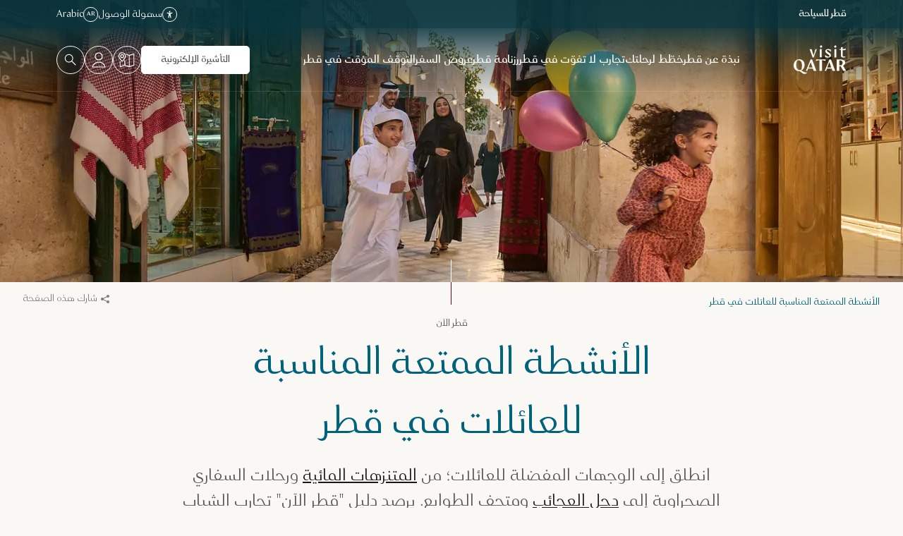

--- FILE ---
content_type: text/html;charset=utf-8
request_url: https://visitqatar.com/qa-ar/qatar-now/families
body_size: 53808
content:

<!DOCTYPE HTML>



<html lang="ar" data-country="qa" data-cn="false" dir="rtl">
<head>
  
    <meta charset="UTF-8"/>
    <title>الأنشطة الممتعة المناسبة للعائلات في قطر | Visit Qatar</title>
    
    <meta name="description" content="انطلق إلى الوجهات المفضلة للعائلات؛ من المتنزهات المائية إلى المتاحف إلى عربات الطعام. يرصد دليل &#34;قطر الآن&#34; تجارب الشباب المحليين في أنحاء قطر."/>
    <meta name="template" content="page-content"/>
    <meta name="viewport" content="width=device-width, initial-scale=1"/>

  

    
    <script defer="defer" type="text/javascript" src="/.rum/@adobe/helix-rum-js@%5E2/dist/rum-standalone.js"></script>
<link rel="preconnect" href="https://visitqatar.tt.omtrdc.net"/>
    <link rel="preconnect" href="https://dpm.demdex.net"/>

    
    <link rel="dns-prefetch" href="https://assets.adobedtm.com"/>
    <link rel="dns-prefetch" href="https://cdn.cookielaw.org"/>
    <link rel="dns-prefetch" href="https://connect.facebook.net"/>
    <link rel="dns-prefetch" href="https://www.googletagmanager.com"/>
    <link rel="dns-prefetch" href="https://www.google-analytics.com"/>
    <link rel="dns-prefetch" href="https://www.googleadservices.com"/>
    <link rel="dns-prefetch" href="https://sc-static.net"/>
    <link rel="dns-prefetch" href="https://analytics.tiktok.com"/>
    <link rel="dns-prefetch" href="https://collect.tealiumiq.com"/>
    <link rel="dns-prefetch" href="https://pixel.tapad.com"/>
    <link rel="dns-prefetch" href="https://stats.g.doubleclick.net"/>
    <link rel="dns-prefetch" href="https://rum-static.pingdom.net"/>
    <link rel="dns-prefetch" href="https://rum-collector-2.pingdom.net"/>

<link rel="dns-prefetch" href="https://dev.visualwebsiteoptimizer.com"/>
<link rel="dns-prefetch" href="https://cdn.speedcurve.com"/>
<link rel="dns-prefetch" href="https://api.tiles.mapbox.com"/>
<link rel="dns-prefetch" href="https://api.mapbox.com"/>
<link rel="dns-prefetch" href="https://lux.speedcurve.com"/>

  

  

<script type="text/javascript">
    <!--/* Update css variables as early as possible */-->
    const windowHeight = window.innerHeight;
    document.documentElement.classList.add('page--has-js');

    <!--/* Define brandname to implement different js logic per brand */-->
    window.brand = 'visitqatar';
</script>









    
    
        
        
        
        <link rel="preload" href="//assets.adobedtm.com/2674d65c4b65/7121d53d32a6/launch-39600cf8f958.min.js" as="script"/>
    


<link rel="preload" href="/etc.clientlibs/visitqatar/clientlibs/clientlib-static/resources/fonts/VisitQatar-Light-cf11965d.woff2" as="font" type="font/woff2" crossorigin/>
<link rel="preload" href="/etc.clientlibs/visitqatar/clientlibs/clientlib-static/resources/fonts/VisitQatar-Regular-2244e31b.woff2" as="font" type="font/woff2" crossorigin/>
<link rel="preload" href="/etc.clientlibs/visitqatar/clientlibs/clientlib-static/resources/fonts/VisitQatar-Medium-b9c778d2.woff2" as="font" type="font/woff2" crossorigin/>
<link rel="preload" href="/etc.clientlibs/visitqatar/clientlibs/clientlib-static/resources/fonts/VisitQatar-Bold-3ca3ea27.woff2" as="font" type="font/woff2" crossorigin/>





<style type="text/css">
    @font-face {
        font-family: 'VisitQatar';
        src:
                url('/etc.clientlibs/visitqatar/clientlibs/clientlib-static/resources/fonts/VisitQatar-Light-cf11965d.woff2') format('woff'),
                url('/etc.clientlibs/visitqatar/clientlibs/clientlib-static/resources/fonts/VisitQatar-Light-de23e98f.woff') format('woff');
        font-weight: 300;
        font-style: normal;
        font-display: swap;
    }

    @font-face {
        font-family: 'VisitQatar';
        src:
                url('/etc.clientlibs/visitqatar/clientlibs/clientlib-static/resources/fonts/VisitQatar-Regular-2244e31b.woff2') format('woff'),
                url('/etc.clientlibs/visitqatar/clientlibs/clientlib-static/resources/fonts/VisitQatar-Regular-177176bf.woff') format('woff');
        font-weight: 400;
        font-style: normal;
        font-display: swap;
    }

    @font-face {
        font-family: 'VisitQatar';
        src:
                url('/etc.clientlibs/visitqatar/clientlibs/clientlib-static/resources/fonts/VisitQatar-Medium-b9c778d2.woff2') format('woff'),
                url('/etc.clientlibs/visitqatar/clientlibs/clientlib-static/resources/fonts/VisitQatar-Medium-9efb8b6a.woff') format('woff');
        font-weight: 500;
        font-style: normal;
        font-display: swap;
    }

    @font-face {
        font-family: 'VisitQatar';
        src:
                url('/etc.clientlibs/visitqatar/clientlibs/clientlib-static/resources/fonts/VisitQatar-Bold-3ca3ea27.woff2') format('woff'),
                url('/etc.clientlibs/visitqatar/clientlibs/clientlib-static/resources/fonts/VisitQatar-Bold-457b5494.woff') format('woff');
        font-weight: 700;
        font-style: normal;
        font-display: swap;
    }

    @font-face {
        font-family: 'VisitQatar-extra';
        src:
                url('/etc.clientlibs/visitqatar/clientlibs/clientlib-static/resources/fonts/OrchideaPro-Light.woff2') format('woff'),
                url('/etc.clientlibs/visitqatar/clientlibs/clientlib-static/resources/fonts/OrchideaPro-Light.woff') format('woff');
        font-weight: 300;
        font-style: normal;
        font-display: swap;
    }

    @font-face {
        font-family: 'VisitQatar-extra';
        src:
                url('/etc.clientlibs/visitqatar/clientlibs/clientlib-static/resources/fonts/OrchideaPro-Regular.woff2') format('woff'),
                url('/etc.clientlibs/visitqatar/clientlibs/clientlib-static/resources/fonts/OrchideaPro-Regular.woff') format('woff');
        font-weight: 400;
        font-style: normal;
        font-display: swap;
    }

    @font-face {
        font-family: 'VisitQatar-extra';
        src:
                url('/etc.clientlibs/visitqatar/clientlibs/clientlib-static/resources/fonts/OrchideaPro-Medium.woff2') format('woff'),
                url('/etc.clientlibs/visitqatar/clientlibs/clientlib-static/resources/fonts/OrchideaPro-Medium.woff') format('woff');
        font-weight: 500;
        font-style: normal;
        font-display: swap;
    }

    @font-face {
        font-family: 'VisitQatar-extra';
        src:
                url('/etc.clientlibs/visitqatar/clientlibs/clientlib-static/resources/fonts/OrchideaPro-Bold.woff2') format('woff'),
                url('/etc.clientlibs/visitqatar/clientlibs/clientlib-static/resources/fonts/OrchideaPro-Bold.woff') format('woff');
        font-weight: 700;
        font-style: normal;
        font-display: swap;
    }
</style>



    <script>
        // TODO START: remove this after finishing QNTC-11618 check
        window.linkCategories = {
            "https://www.epam.com/": "EPAM",
            "https://www.discoverqatar.qa/discover-the-whale-sharks-of-qatar-daily-explorer/overview?utm_source=QT&utm_medium=Website&utm_campaign=Offers&utm_content=%3Cdiscover-the-whale-sharks-of-qatar-daily-explorer%3E": "EXPERIENCES",
            "https://book.holidays.qatarairways.com/package/search-tour-package?From=HEL&To=DOH&DepartureDate=2022-09-24&Currency=EUR&CultureCode=en-US&RoomCount=1&PaxInfos%5B0%5D.AdultCount=2&JourneyType=0&ProductId=bbf64eb1-a04e-4c00-8b6e-194b36971c21&HotelDestination=1048&StopoverDirection=0?utm_source=QT&utm_medium=referral&utm_campaign=TourPackage": "TOUR",
            "https://www.discoverqatar.qa/discover-the-mangroves-of-qatar-without-transfer/overview": "EXPERIENCES",
            "https://www.discoverqatar.qa/discover-the-desert-and-inland-sea-private-tour/overview?utm_source=QT&utm_medium=website-mainpage&utm_campaign=Discover-the-Desert&utm_content=Banner": "EXPERIENCES",
            "https://www.facebook.com/VisitQatar": "INFO",
            "https://www.instagram.com/visitqatar/": "INFO",
            "https://twitter.com/VisitQatar": "INFO",
            "https://www.youtube.com/user/QatarTourism": "INFO",
            "https://www.tiktok.com/@visitqatar": "INFO",
            "https://qic.online/en/visitors": "INFO",
            "https://play.google.com/store/apps/details?id=qa.visitqatar.app&utm_source=Google%20Play%20Store%20Badge&utm_campaign=website-playstore-badge&pcampaignid=pcampaignidMKT-Other-global-all-co-prtnr-py-PartBadge-Mar2515-1": "APP INFO",
            "https://apps.apple.com/us/app/visit-qatar/id1556210707?ign-itscg=30200&ign-itsct=apps_box": "APP INFO",
            "https://www.qatartourism.com/": "INFO",
            "https://www.diwan.gov.qa/": "INFO"
        };
        window.$linkCategory = (string) => {
            return window.linkCategories[string] ? window.linkCategories[string] : "OTHER";
        };
        // TODO END

        window.labels = {
  "Visit Qatar": "Visit Qatar",
  "Qatar Tourism": "قطر للسياحة",
  "24 Hours": "24 ساعة",
  "48 Hours": "48 ساعة",
  "3+ Days": "أكثر من 3 أيام",
  "Answer": "الإجابة",
  "Browse": "تصفّح",
  "Trip Advisor": "مستشار الرحلات",
  "Tripadvisor Traveler Rating": "تقييم المسافرين على Tripadvisor",
  "nights": "ليلة واحدة | {count} ليالٍ",
  "persons": "شخص واحد | {count} أشخاص",
  "See offer": "اكتشف العرض",
  "Premium": "مميز",
  "Per group": "للمجموعة",
  "Per couple": "للزوجين",
  "Per night": "لليلة",
  "Per day": "لليوم",
  "Per vehicle": "للسيارة",
  "Per ride": "للجولة",
  "Per booking": "للحجز",
  "Per family": "للعائلة",
  "Per room": "للغرفة",
  "Per event": "للفعالية",
  "Per match": "للمباراة",
  "Per concert": "للحفل الموسيقي",
  "Per person": "للشخص",
  "Per seat": "للمقعد",
  "Per equipment": "للجهاز",
  "Per each": "لكل واحد",
  "Per exhibition": "للمعرض",
  "Per ticket": "للتذكرة",
  "{count} m²": "{count} م²",
  "{count} results": "{count} نتيجة",
  "{count} pages": "{count} صفحة",
  "Show {count} results": "عرض {count} نتيجة",
  "{count} guestrooms": "{count} غرفة للضيوف",
  "{count} meeting rooms": "{count} قاعات اجتماعات",
  "{count} days": "{count} أيام",
  "{count} results found": "تم العثور على {count} نتائج",
  "{count} results found<br />Did you mean <strong>{term}</strong>?": "تم العثور على {count} نتائج<br />هل تعني <strong>{term}</strong>؟",
  "{count} Qatar events found": "تم العثور على {count} فعالية في قطر",
  "No events to show": "لا توجد فعاليات لعرضها",
  "Generated PDF will contain no more than {0} events": "ملف PDF الذي يتم إنشاؤه لن يحتوي على أكثر من {0} فعالية",
  "There was an error generating PDF": "حدث خطأ أثناء إنشاء ملف PDF ",
  "More than {count}": "أكثر من {count}",
  "No results found for {query}<br />Showing results for <strong>{suggestedTerm}</strong>": "لم يتم العثور على نتائج بخصوص {query}<br />عرض النتائج بخصوص <strong>{suggestedTerm}</strong>",
  "{label} is required": "{label} إلزامي",
  "{label} cannot contain special characters": "لا يمكن أن يحتوي {label} على أحرف مميزة",
  "{month} in {country}": "{month} في {country}",
  "1 results": "نتيجة واحدة",
  "1 result": "نتيجة واحدة",
  "Show 1 result": "عرض نتيجة واحدة",
  "Price Ascending": "السعر من الأقل إلى الأعلى",
  "Price Descending": "السعر من الأعلى إلى الأقل",
  "Sorting": "تصنيف",
  "Business": "الأعمال",
  "Copy code": "نسخ الرمز",
  "Code copied": "تم نسخ الرمز",
  "Copy link": "نسخ الرابط",
  "Copied!": "تم النسخ!",
  "First name": "الاسم الأول",
  "Failed": "فشلت المحاولة",
  "From {price}": "من {price}",
  "Leisure": "الترفيه",
  "Load more": "تحميل المزيد",
  "Surname": "اسم العائلة",
  "Email": "البريد الإلكتروني",
  "Emails": "الرسائل الإلكترونية",
  "Spoken languages": "اللغات المتحدث بها",
  "Website": "الموقع الإلكتروني",
  "Event dates": "تواريخ الفعاليات",
  "From {startDate} until {endDate}": "من {startDate} إلى {endDate}",
  "Filter events by category": "تصفية الفعاليات حسب الفئة",
  "Filter events by start date": "تصفية الفعاليات حسب تاريخ البدء",
  "Filter events by end date": "تصفية الفعاليات حسب تاريخ الانتهاء",
  "Filter events by location": "تصفية الفعاليات حسب الموقع",
  "Number of guest rooms": "عدد غرف الضيوف",
  "Max square meters": "أقصى مساحة بالمتر المربع",
  "Number of meeting rooms": "عدد قاعات الاجتماعات",
  "No. of meeting rooms": "عدد قاعات الاجتماعات",
  "Highlighted": "الأبرز",
  "Country": "البلد",
  "Legal disclaimer.visitqatar": "أوافق على <a href=\"https://visitqatar.com/intl-en/legal/privacy-notice\">سياسة الخصوصية</a> و<a href=\"https://visitqatar.com/intl-en/legal/terms-and-conditions\">الشروط والأحكام</a> الخاصة بموقع قطر للسياحة. هذا الموقع محمي بموجب reCAPTCHA و<a href=\"https://policies.google.com/privacy\" target=\"_blank\">سياسة الخصوصية</a> و<a href=\"https://policies.google.com/terms\" target=\"_blank\">شروط الخدمة من Google</a>. ستقتصر جميع المراسلات التسويقية على اللغة الإنجليزية فقط.",
  "Legal disclaimer.qatartourism": "من خلال الاشتراك، فإنك توافق على قيام قطر للسياحة بجمع ومعالجة معلوماتك الشخصية لأغراض التسويق المباشر وفقاً <a href=\"https://www.qatartourism.com/en/legal-pages/privacy-notice\">لسياسة الخصوصية</a> <a href=\"https://www.qatartourism.com/en/legal-pages/terms-and-conditions\">والشروط والأحكام</a> الخاصة بالموقع. يمكنك الانسحاب في أي وقت. هذا الموقع محمي بموجب reCAPTCHA، وتنطبق عليه <a href=\"https://policies.google.com/privacy\" target=\"_blank\">سياسة الخصوصية</a> و<a href=\"https://policies.google.com/terms\" target=\"_blank\">شروط الخدمة من Google</a>.",
  "Organization name": "اسم المنظمة",
  "Postal code": "الرمز البريدي",
  "Subject": "الموضوع",
  "Date of birth": "تاريخ الميلاد",
  "Open the “{title}” page in a new window": "افتح الصفحة ”{title}“ في نافذة جديدة",
  "Phone number": "رقم الهاتف",
  "Discover": "استكشف",
  "Read more about {0}": "اقرأ المزيد عن {0}",
  "Message": "الرسالة",
  "Multiple entries": "مدخلات متعددة",
  "No results": "لا توجد نتائج",
  "I allow the use of my personal data for statistical analysis and profiling purpose.": "أسمح باستخدام بياناتي الشخصية لأغراض التحليل الإحصائي والتصنيف.",
  "I would like to subscribe to the “{brandName}” newsletter.": "أود الاشتراك في النشرة الإخبارية ”{brandName}“.",
  "Form error": "خطأ في النموذج",
  "Please review the form fields above.": "يُرجى مراجعة حقول النموذج أعلاه.",
  "Please review the form fields below.": "يُرجى مراجعة حقول النموذج أدناه.",
  "Recommended": "أشياء موصى بها",
  "Search": "بحث",
  "Search this site": "بحث في هذا الموقع",
  "Searching...": "البحث جارٍ…",
  "Search for events": "البحث عن فعاليات",
  "Search for venue": "البحث عن قاعة",
  "Search hotel name here": "ابحث عن اسم الفندق هنا",
  "Single entry": "إدخال واحد",
  "Stopover": "توقف مؤقت",
  "Subscribe": "اشترك",
  "Success": "عملية ناجحة",
  "Thanks for getting in touch! We will contact you as soon as possible.": "نشكرك على التواصل! سنتصل بك في أقرب وقت ممكن.",
  "This filetype is not allowed": "نوع هذا الملف غير مسموح به",
  "Travel type": "نوع السفر",
  "Error": "خطأ",
  "Explore Qatar in...": "استكشف قطر من خلال…",
  "Scroll back to {0}": "العودة إلى {0}",
  "Scroll to {element}": "انتقل إلى {element}",
  "Sorry, something went wrong. Please try again later.": "عذراً، هناك خطأ ما. يُرجى المحاولة في وقت لاحق.",
  "stars out of 5 based on": "نجوم من أصل 5 نجوم بناءً على",
  "Submit": "إرسال",
  "Back": "رجوع",
  "Next": "التالي",
  "This field is required": "هذا الحقل إلزامي",
  "This field does not match the minimum length": "لا يتطابق هذا الحقل مع الحد الأدنى للطول",
  "A valid email address consists of an email prefix and an email domain, separated by the “@” symbol. For example: example@mail.com": "يتكون عنوان البريد الإلكتروني الصحيح من بادئة بريد إلكتروني ونطاق بريد إلكتروني، بينهما الرمز ”@“. على سبيل المثال: example@mail.com",
  "Read more": "اقرأ المزيد",
  "Read more about {topic}": "اقرأ المزيد عن {topic}",
  "View more": "عرض أكثر",
  "View more ({0})": "عرض أكثر ({0})",
  "View less": "عرض أقل",
  "Learn more": "اعرف المزيد",
  "All": "الكل",
  "TopAttractions": "أبرز المعالم",
  "Close": "إغلاق",
  "Close notification": "إغلاق الإشعارات",
  "Close search overlay": "إغلاق تراكب البحث",
  "Close popup": "إغلاق النوافذ المنبثقة",
  "Loading": "التحميل جارٍ",
  "Play": "تشغيل",
  "Replay video": "إعادة تشغيل الفيديو",
  "Watch more videos:": "مشاهدة مزيد من مقاطع الفيديو:",
  "interactive.video.player.button.pause": "إيقاف مؤقت",
  "interactive.video.player.button.play": "تشغيل",
  "interactive.video.player.button.mute": "كتم الصوت",
  "interactive.video.player.button.unmute": "إلغاء كتم الصوت",
  "interactive.video.player.splash.play": "متابعة مشاهدة الفيديو",
  "interactive.video.player.splash.again": "مشاهدة الفيديو مرة أخرى",
  "interactive.video.player.time.remaining": "عرض الوقت المتبقي",
  "interactive.video.player.time.current": "عرض الوقت الحالي",
  "interactive.video.carousel.slide.prev": "التمرير إلى البطاقة السابقة",
  "interactive.video.carousel.slide.next": "التمرير إلى البطاقة التالية",
  "Leave": "مغادرة",
  "reviews": "التقييمات",
  "toBeConfirmed": "سيتم تأكيده لاحقاً",
  "multipleLocations": "مواقع متعددة",
  "Filters": "عوامل التصفية",
  "Filters ({count})": "عوامل التصفية ({count})",
  "Filter by category": "التصفية حسب الفئة",
  "Display the results": "عرض النتائج",
  "Categories": "الفئات",
  "Category": "الفئة",
  "Type": "النوع",
  "Date": "التاريخ",
  "From": "من",
  "To": "إلى",
  "Coming soon": "يحدد لاحقاً",
  "Today": "اليوم",
  "This week": "هذا الأسبوع",
  "Next 30 days": "الثلاثون يوماً القادمة",
  "Next 3 months": "الثلاثة أشهر القادمة",
  "Next 6 months": "الستة أشهر القادمة",
  "Start date": "تاريخ البدء",
  "End date": "تاريخ الانتهاء",
  "Select a date": "حدِّد تاريخًا",
  "Place": "المكان",
  "Clear all filters": "إزالة جميع عوامل التصفية",
  "Sign up to receive news and updates": "سجّل الدخول لتلقي الأخبار والتحديثات",
  "Tell us a litte more about yourself to help us personalise your experience and provide you with relevant deals & inspirations": "أخبرنا المزيد عنك من أجل مساعدتنا في تخصيص تجربتك وتزويدك بالعروض والأفكار الملهمة المناسبة لك",
  "Thank you": "شكراً لك",
  "Thank you!": "شكراً لك!",
  "We have updated your preferences": "لقد حدثنا تفضيلاتك",
  "Thanks for subscribing to our newsletter": "نشكرك على الاشتراك في نشرتنا الإخبارية",
  "My nationality is": "أحمل الجنسية",
  "My preferred language is": "لغتي المفضلة هي",
  "I am planning to travel in (month)": "أخطط للسفر في (شهر)",
  "I am planning to travel in (year)": "أخطط للسفر في (سنة)",
  "I am interested in": "أنا مهتم بـ",
  "Culture enthusiasts": "الثقافة والفنون",
  "Share your location": "شارك موقعك",
  "Shopping": "التسوق",
  "Romantic getaway": "العطلات الرومانسية",
  "City breaks": "العطلة في المدينة",
  "Popular attractions": "المعالم البارزة",
  "Popular links": "روابط شائعة",
  "Try searching for": "حاول البحث عن",
  "A phone number should start with a valid country code and national number. For example: +974 44 000000": "يجب أن يبدأ رقم الهاتف برمز دولة صحيح ورقم وطني. على سبيل المثال: 000000 44 974+",
  "No results found": "لم يتم العثور على نتائج",
  "We found no results matching your search criteria": "لم نعثر على نتائج تتطابق مع معايير البحث",
  "Here are some other options for you to explore": "إليك بعض الخيارات الأخرى لتستكشفها",
  "Try adjusting your filters to broaden your search": "حاول تعديل عوامل التصفية لتوسيع نطاق البحث",
  "No thanks": "لا شكراً",
  "Visit this website to apply for visa to Qatar": "تفضل بزيارة هذا الموقع لتقديم طلب الحصول على تأشيرة لدخول قطر",
  "Zoom in": "تكبير الصورة",
  "Zoom out": "تصغير الصورة",
  "Online Event": "فعالية عبر الإنترنت",
  "Citizen of": "مواطن من",
  "Plan your trip": "خطّط لرحلتك",
  "Purpose": "الغرض",
  "Resident of": "مقيم في",
  "Duration": "المدة",
  "≤ 90 days": "أقل من أو تساوي 90 يوماً",
  "> 90 days": "أكثر من 90 يوماً",
  "> 150 days": "أكثر من 150 يوماً",
  "Apply here": "قدّم طلبك هنا",
  "Apply": "تقديم طلب",
  "{count} of {total}": "{count} من {total}",
  "Previous": "السابق",
  "Toggle fullscreen": "تبديل إلى الشاشة الكاملة",
  "Very low": "منخفض للغاية",
  "Low": "منخفض",
  "Moderate": "معتدل",
  "High": "مرتفع",
  "Very high": "مرتفع للغاية",
  "leisure": "الترفيه",
  "business": "الأعمال",
  "Event Type": "نوع الفعالية",
  "Filter events by event type": "تصفية الفعاليات حسب نوع الفعالية",
  "Free Event": "فعالية مجانية",
  "Sold out": "نفدت",
  "Top offer": "أفضل العروض",
  "Off": "إيقاف",
  "On": "تشغيل",
  "Filter events that are free": "تصفية الفعاليات المجانية",
  "Highlighted events": "فعاليات مميزة",
  "Highlighted offers": "عروض مميزة",
  "Go to event website": "الموقع الإلكتروني للفعالية",
  "This is an external link": "هذا رابط خارجي",
  "Email validation failed": "يبدو أن عنوان البريد الإلكتروني الذي قدمته غير صحيح.<br />يُرجى التحقق وإعادة إرسال النموذج.",
  "I live in": "أقيم في",
  "Welcome to Qatar!": "مرحباً بك في قطر!",
  "Get your dose of travel inspiration straight to your inbox.": "احصل على أفكار سفر ملهمة مباشرة على بريدك الإلكتروني.",
  "Welcome to our community!": "مرحباً بك بيننا!",
  "Would you like to share your preferences with us?": "هل تود مشاركة تفضيلاتك معنا؟",
  "Your preferences have been noted.": "لقد تم تسجيل تفضيلاتك.",
  "Share your preferences!": "شارك تفضيلاتك!",
  "And let us create a great travel experience just for you.": "ودعنا نمنحك تجربة سفر رائعة.",
  "QID expiry date": "تاريخ انتهاء سريان البطاقة الشخصية القطرية",
  "QID number": "رقم البطاقة الشخصية القطرية",
  "Design title": "عنوان التصميم",
  "Design description": "وصف التصميم",
  "Design file": "ملف التصميم",
  "File must be less than <b>{filesize}MB</b>. Allowed file types: {filetypes}": "يجب أن يكون حجم الملف أقل من <b>{filesize}ميجابايت</b>. أنواع الملفات المسموح بها: {filetypes}",
  "Design details": "تفاصيل التصميم",
  "Submit a second design": "إرسال تصميم ثانٍ",
  "You have reached the limit of {count} words.": "لقد تجاوزت الحد الأقصى البالغ {count} كلمة.",
  "Max {count} words": "الحد الأقصى {count} كلمة",
  "Select files": "تحديد الملفات",
  "Invalid design title": "يُرجى مراجعة عنوان التصميم. يبدو أنك ارتكبت خطأ ما.",
  "Invalid word count": "يُرجى مراجعة وصف التصميم. تم الوصول إلى الحد الأقصى لعدد الكلمات المتاح في وصف التصميم.",
  "Let's go": "لننطلق",
  "Winter (Oct-Apr)": "الشتاء (أكتوبر-أبريل)",
  "Summer(May-Sep)": "الصيف (مايو-سبتمبر)",
  "With family": "مع العائلة",
  "Going solo": "بمفردي",
  "As a couple": "كزوجين",
  "With friends": "مع الأصدقاء",
  "Female travellers": "مجموعة مسافرات",
  "24 hours": "24 ساعة",
  "48 hours": "48 ساعة",
  "72 hours": "72 ساعة",
  "More than 3 days": "أكثر من 3 أيام",
  "Other": "غير ذلك",
  "Beach holidays": "العطلات الشاطئية",
  "Desert": "الصحراء",
  "Romantic getaways": "العطلات الرومانسية",
  "Public Art": "الفنون العامة",
  "Culture": "الثقافة",
  "Food": "الطعام",
  "Relaxation": "الاسترخاء",
  "Art & culture": "الثقافة والفنون",
  "Adventure": "المغامرات",
  "Adventures": "المغامرات والرياضات",
  "Water sport": "الرياضات المائية",
  "City break": "العطلة في المدينة",
  "Dining": "المطاعم",
  "Family fun": "المرح العائلي",
  "Family break": "عطلة عائلية",
  "Public art": "الفنون العامة",
  "Spa & wellness": "السبا والعافية",
  "Skip": "تخطي",
  "You already completed a submission": "عذراً، لقد أكملت عملية الإرسال سابقاً",
  "Invalid nr of designs": "نطلب منك تقديم تصميم واحد على الأقل أو تصميمين كحد أقصى",
  "Terms not accepted": "يجب عليك قبول الشروط والأحكام لتتمكن من المشاركة",
  "Recommended by {name}": "يوصي به {name}",
  "Meet the others": "تعرّف على الآخرين",
  "With": "مع",
  "Use the trip planner": "استخدم أداة تخطيط الرحلات",
  "Tickets": "التذاكر",
  "second": "ثوانٍ | ثانية | ثوانٍ",
  "minute": "دقائق | دقيقة | دقائق",
  "hour": "ساعات | ساعة | ساعات",
  "day": "أيام | يوم | أيام",
  "Spend up to": "قضاء ما يصل إلى",
  "Additional information": "معلومات إضافية",
  "View details": "عرض التفاصيل",
  "Phone": "الهاتف",
  "Find your agent": "اعثر على وكيلك",
  "City": "المدينة",
  "Filter partners by location": "تصفية الشركاء حسب الموقع",
  "Sort": "الفرز",
  "Sort by": "الفرز حسب",
  "Results found": "نتائج تم العثور عليها",
  "Result found": "نتيجة تم العثور عليها",
  "Results for {query}": "نتائج {query}",
  "Reset filter": "إعادة تعيين عامل التصفية",
  "Reset filters": "إعادة تعيين عوامل التصفية",
  "Maximum participants": "أقصى عدد للمشاركين",
  "Standing crowd": "الحضور الواقفون",
  "See less": "عرض أقل",
  "See more": "اطّلع على المزيد",
  "By title (a - z)": "حسب العنوان (أ - ي)",
  "By title (z - a)": "حسب العنوان (ي - أ)",
  "Destinations": "الوجهات",
  "Minimum surface": "الحد الأدنى للمساحة",
  "Minimum surface (m²)": "الحد الأدنى للمساحة (م²)",
  "Insert number in m²": "أدخل الرقم بوحدة م²",
  "{0} m²": "{0} م²",
  "Type of venue": "نوع المكان",
  "Layout of the room": "نمط القاعة",
  "Filter venues": "تصفية الأماكن",
  "Filter venues by type": "تصفية الأماكن حسب النوع",
  "Get a proposal": "احصل على عرض أسعار",
  "How many guests are expected?": "كم عدد الضيوف المتوقع استقبالهم؟",
  "Number of participants": "عدد المشاركين",
  "No. of participants": "عدد المشاركين",
  "Enter no. of participants": "أدخل عدد المشاركين",
  "Enter number": "أدخل العدد",
  "{count} participants": "{count} مشارك",
  "theatreCapacity": "مسرح",
  "classroomCapacity": "قاعة محاضرات",
  "cabaretHalfmoonCapacity": "نمط الجلوس في نصف دائرة",
  "seatedBanquetCapacity": "مأدبة بمقاعد",
  "buffetBanquetCapacity": "مأدبة بوفيه",
  "cocktailReceptionCapacity": "حفل كوكتيل/ استقبال",
  "shapeUCapacity": "على شكل U",
  "Call me back": "معاودة الاتصال بي",
  "Your selection": "اختيارك",
  "Please select...": "يُرجى التحديد…",
  "Select date...": "حدّد التاريخ…",
  "Discounted": "مخفض",
  "Total price": "السعر الإجمالي",
  "Previous price": "السعر السابق",
  "Current price": "السعر الحالي",
  "Free": "مجاناً",
  "Paid": "مدفوع",
  "View": "عرض",
  "Book now": "احجز الآن",
  "No address specified": "لم يتم تحديد عنوان",
  "Discount of": "تخفيض بقيمة",
  "Claim your offer": "الاستفادة من العرض",
  "What's included?": "ما الذي يشمله العرض؟",
  "Choose your preferred accommodation on the vendor`s website.": "اختر مكان إقامتك المفضل على موقع مقدم الخدمة.",
  "The inclusions": "المزايا المتضمنة",
  "Get inspired": "تمتّع بالإلهام",
  "Prefer not to say": "أفضل عدم التصريح",
  "Male": "ذكر",
  "Female": "أنثى",
  "Resident": "مقيم",
  "Non-resident": "غير مقيم",
  "View event": "عرض الفعالية",
  "See all offers": "اطّلع على كل العروض",
  "See all {group} offers": "اطّلع على عروض {group} كلها",
  "event.listing.search.placeholder": "البحث في الفعاليات",
  "event.listing.mobile.filters.title": "عوامل التصفية",
  "event.listing.mobile.filters.clear.empty": "إزالة",
  "event.listing.mobile.filters.clear": "إزالة ({0})",
  "event.listing.mobile.filters.apply": "تقديم طلب",
  "newsletter.popup.form.submission.error": "هناك خطأ ما. يُرجى المحاولة في وقت لاحق",
  "newsletter.popup.form.email.validation.error": "هناك خطأ في عنوان بريدك الإلكتروني. يُرجى التحقق منه وإعادة المحاولة",
  "newsletter.popup.form.email.invalid.error": "عنوان البريد الإلكتروني غير صحيح.",
  "newsletter.popup.form.terms.required.error": "يجب الموافقة على سياسة الخصوصية والشروط والأحكام.",
  "profile.dropdown.toggle": "فتح قائمة الملف الشخصي",
  "profile.contentgate.noprefselected.description.events": "يمكنك تخصيص الفعاليات التي تراها هنا عن طريق تعيين تفضيلات السفر في ملفك الشخصي.",
  "profile.contentgate.noprefselected.description.offers": "يمكنك تخصيص الباقات والعروض التي تراها هنا عن طريق تعيين تفضيلات السفر في ملفك الشخصي.",
  "profile.contentgate.noprefselected.btn": "تحديد التفضيلات",
  "profile.contentgate.nomatch.offers": "لا تتوفر حالياً عروض متطابقة مع تفضيلات السفر التي قمت بتحديدها. يُرجى النظر في إمكانية تحديث تفضيلاتك.",
  "profile.contentgate.nomatch.events": "لا تتوفر حالياً فعاليات متطابقة مع تفضيلات السفر التي قمت بتحديدها. يُرجى النظر في إمكانية تحديث تفضيلاتك.",
  "profile.events.error.loading": "تعذّر تحميل الفعاليات. يُرجى إعادة المحاولة بعد لحظات.",
  "profile.events.noneInDateRange": "لا توجد فعاليات ضمن نطاق التاريخ المحدد.",
  "profile.events.subtitle.today": "فعاليات اليوم",
  "profile.events.subtitle.week": "فعاليات هذا الأسبوع",
  "profile.events.subtitle.month": "فعاليات هذا الشهر",
  "profile.events.subtitle.highlighted": "فعاليات مميزة",
  "profile.offers.filter.title": "اختر فئة العروض:",
  "profile.offers.error.loading": "تعذّر تحميل العروض. يُرجى إعادة المحاولة بعد لحظات.",
  "profile.details.title": "الإعدادات الشخصية",
  "profile.details.button.label": "حفظ التغييرات",
  "profile.details.name": "الاسم",
  "profile.details.surname": "اسم العائلة",
  "profile.details.email": "البريد الإلكتروني",
  "profile.details.password": "كلمة المرور",
  "profile.details.confirmpassword": "تأكيد كلمة المرور",
  "profile.details.country": "بلد الإقامة",
  "profile.details.selectcountry": "تحديد بلد إقامتك",
  "profile.details.emailagreement": "أوافق على تلقي رسائل البريد الإلكتروني، والعروض الترويجية، والرسائل العامة من موقع Visit Qatar. بالإضافة إلى ذلك، أوافق على شروط الاستخدام وأؤكد أنني قد قرأت بيان ملفات تعريف الارتباط والخصوصية",
  "profile.details.error.loading": "تعذّر تحميل معلومات ملفك الشخصي. يُرجى إعادة المحاولة بعد لحظات.",
  "profile.details.error.updating": "حدثت مشكلة أثناء تحديث ملفك الشخصي. يُرجى التحقق مرة أخرى من المعلومات وإعادة المحاولة.",
  "profile.preferences.title": "اختر تفضيلاتك",
  "profile.preferences.button.label": "حفظ التفضيلات",
  "profile.preferences.group.title.travels": "السفر من أجل",
  "profile.preferences.group.title.seasons": "السفر أثناء",
  "profile.preferences.group.title.peoples": "السفر مع",
  "profile.preferences.group.title.interests": "الاهتمامات",
  "profile.preferences.error.loading": "تعذّر تحميل التفضيلات. يُرجى إعادة المحاولة بعد لحظات.",
  "profile.preferences.error.updating": "تعذّر تحديث التفضيلات. يُرجى التحقق مرة أخرى من المعلومات وإعادة المحاولة.",
  "profile.delete.instruction": "إذا كنت ترغب في حذف ملفك الشخصي، <button class=\"text-ruby-500\">انقر هنا.</button>",
  "profile.delete.wrapper.title": "حذف الملف الشخصي للمستخدم",
  "profile.delete.wrapper.description": "سيؤدي هذا إلى حذف ملفك الشخصي على كلٍ من موقع وتطبيق Visit Qatar.",
  "profile.deletemyprofile": "حذف ملفي الشخصي",
  "profile.delete.extended.description": "في حالة حذف ملفك الشخصي، يُرجى ملاحظة أنك ستفقد ما يلي:",
  "profile.delete.extended.description.statement1": "الباقات والعروض المخصصة على موقع وتطبيق Visit Qatar،",
  "profile.delete.extended.description.statement2": "المحتوى المخصص،",
  "profile.delete.extended.description.statement3": "اشتراكك في النشرة الإخبارية.",
  "profile.delete.extended.warning": "لن يكون بالإمكان استرجاع ملفك الشخصي لاحقاً.",
  "profile.delete.extended.cancel": "إلغاء",
  "profile.delete.extended.confirm": "أرغب في حذف حسابي",
  "Sign up": "بادر بالتسجيل",
  "Log in": "تسجيل الدخول",
  "Log in or Sign up": "أنشئ حساباً أو سجّل الدخول إلى حسابك",
  "Log out": "تسجيل الخروج",
  "Experience a special stopover in Qatar": "استمتع بتجربة توقف مؤقت مميزة في قطر",
  "Win tickets to Euro 2024 in Germany": "اربح تذاكر إلى بطولة أمم أوروبا 2024 في ألمانيا",
  "Terms and conditions": "<a target=\"_blank\" href=\"https://visitqatar.com/content/dam/visitqatar/campaigns/uefa-2024/official-rules-UEFA-competition.pdf\">الشروط والأحكام</a>",
  "Join us on an exciting journey as we take the Henri Delaunay trophy to Qatar's iconic landmarks before it heads to Germany for the Euro 2024 kick-off. Take our interactive quiz, learn more about Qatar's vibrant culture, and stand a chance to watch your favourite team in action. Are you ready? Let's get started!": "انضم إلينا في رحلة مشوقة حيث يزور كأس هنري ديلوناي المعالم البارزة في قطر قبل أن يتوجه إلى ألمانيا مع انطلاق بطولة أمم أوروبا 2024. شارك في اختبارنا التفاعلي، واعرف المزيد حول ثقافة قطر النابضة بالحياة، واحصل على فرصة مشاهدة مباريات فريقك المفضل. هل أنت جاهز؟ لنبدأ!",
  "First stop, the magnificent Inland Sea": "المحطة الأولى، البحر الداخلي المذهل",
  "Answer this question to enter the prize draw: what is the activity that the trophy can enjoy at the Inland Sea?": "أجب عن هذا السؤال للدخول في السحب على الجائزة: ما هو النشاط الذي يمكن أن يستمتع به الكأس في البحر الداخلي؟",
  "1 possible answer.": "إجابة واحدة فقط.",
  "Golf": "الجولف",
  "Camel riding": "ركوب الجمال",
  "Pearl diving": "الغوص بحثاً عن اللؤلؤ",
  "Enter the vibrant Souq Waqif": "سوق واقف النابض بالحياة",
  "Pick the must-do thing that the trophy should enjoy at this historic marketplace.": "حدّد ما يجب أن يستمتع به الكأس خلال زيارته هذا السوق التاريخي.",
  "Dune bashing": "ركوب الكثبان الرملية",
  "Dhow boat tour": "جولة على متن قارب شراعي تقليدي",
  "See a falconry show": "مشاهدة عرض الصقارة",
  "Where is the trophy hiding?": "أين يختبئ الكأس؟",
  "The trophy is now visiting a waterfront museum housing priceless Islamic art masterpieces. What is it called?": "الكأس الآن في زيارة لمتحف يقع على الواجهة البحرية ويضم روائع الفن الإسلامي النفيسة. ما اسم هذا المتحف؟",
  "National Museum of Qatar": "متحف قطر الوطني",
  "Museum of Islamic Art": "متحف الفن الإسلامي",
  "Msheireb Museums": "متاحف مشيرب",
  "3-2-1 Qatar Olympic & Sports Museum": "متحف قطر الأولمبي والرياضي 3-2-1",
  "A final stop at the captivating Lusail Marina": "محطة أخيرة في مارينا لوسيل الساحرة",
  "Strolling along the tranquil promenade, with views of Katara Towers, you now dive into the blue depths of Marina Bay. Which precious gem has been living here for centuries?": "أثناء التنزه على طول الممشى الهادئ، والاستمتاع بالإطلالة على أبراج كتارا، ستغوص الآن في الأعماق الزرقاء لخليج مارينا. أي من هذه الجواهر الثمينة يتواجد هنا منذ قرون؟",
  "Gold": "الذهب",
  "Pearls": "اللؤلؤ",
  "Diamonds": "الماس",
  "Aquamarine": "الزمرد الأزرق",
  "Thanks for touring with the trophy!": "شكراً على مرافقة الكأس في جولته!",
  "You now stand a chance to win match tickets to UEFA Euro 2024 in Germany.": "أمامك الآن فرصة للفوز بتذاكر مباريات بطولة أمم أوروبا يورو 2024 في ألمانيا.",
  "Name": "الاسم",
  "Nationality": "الجنسية",
  "Email address": "عنوان البريد الإلكتروني",
  "Competition.terms": "أوافق على <a target=\"_blank\" href=\"https://visitqatar.com/content/dam/visitqatar/campaigns/uefa-2024/official-rules-UEFA-competition.pdf\">شروط وأحكام</a> المسابقة.",
  "Competition.subscribe": "نعم، أرغب في الاشتراك في النشرة الإخبارية لموقع Visit Qatar وأوافق على <a target=\"_blank\" href=\"https://visitqatar.com/intl-en/legal/privacy-notice\">سياسة الخصوصية</a> و<a target=\"_blank\" href=\"https://visitqatar.com/intl-en/legal/terms-and-conditions\">الشروط والأحكام</a> الخاصة بقطر للسياحة.",
  "Enter now": "قدّم الآن",
  "Share this page": "مشاركة هذه الصفحة",
  "Missing information: make sure you have submitted all your answers.": "معلومات غير مكتملة: تأكد من أنك قدمت جميع إجاباتك.",
  "Thank you for participating and good luck!": "شكراً لك على المشاركة ونتمنى لك حظاً موفقاً!",
  "Discover Qatar's Stopover Experience": "استكشف تجربة التوقف المؤقت في قطر",
  "Discover_link": "https://visitqatar.com/intl-en/campaigns/uefa-euro-2024",
  "Scroll down": "مرّر للأسفل",
  "Home": "الصفحة الرئيسية",
  "Profile": "الملف الشخصي",
  "Inland Sea": "البحر الداخلي",
  "Souq Waqif": "سوق واقف",
  "MIA": "متحف الفن الإسلامي",
  "Lusail Marina": "مارينا لوسيل",
  "invalidPhoneNumber": "رقم الهاتف غير صحيح",
  "invalidEmail": "عنوان البريد الإلكتروني غير صحيح",
  "form.validation.error.value.mismatch": "{label} لا يطابق القيمة المتوقعة، القيمة المتوقعة هي {expected}",
  "form.validation.error.too.short": "يجب أن يتكون {label} من {min} أحرف على الأقل",
  "form.validation.error.too.long": "يجب ألا يتجاوز {label} {max} أحرف",
  "form.validation.error.value.missing": "{label} إلزامي",
  "form.validation.error.pattern.mismatch": "يحتوي {label} على أحرف غير صالحة",
  "termsAndConditionsLabel": "الشروط والأحكام",
  "next.component.button.title": "التمرير إلى القسم التالي",
  "Something went wrong. Please refresh the page and try again.": "حدث خطأ ما. يُرجى تحديث الصفحة والمحاولة مرة أخرى.",
  "itineraries.filters.nomatch": "عفواً! لم نعثر على أي نتائج تطابق بحثك.",
  "itineraries.filters.otheroptions": "إليك بعض الخيارات الأخرى لتستكشفها.",
  "algolia.search.label" : "بحث",
  "algolia.search.autocomplete.see.all.results" : "عرض كل النتائج",
  "algolia.search.autocomplete.suggested.searches" : "البحث المقترح",
  "algolia.search.autocomplete.popular.searches" : "عمليات البحث الشائعة",
  "newsletter.popup.validation.error.untrusted" : "يبدو أن مصدر بريدك الإلكتروني غير موثوق. إذا كنت تستخدمه بانتظام، يمكنك المتابعة والإرسال، أو يُرجى استخدام عنوان بريد إلكتروني آخر.",
  "newsletter.popup.validation.error.invalid" : "عنوان بريدك الإلكتروني غير صحيح. يُرجى التحقق من التفاصيل والمحاولة مرة أخرى."
};
        window.$t = (string) => {
            return window.labels[string] ? window.labels[string] : string;
        }
    </script>




    
    
<link rel="stylesheet" href="/etc.clientlibs/visitqatar/clientlibs/clientlib-base.lc-7a4f406f9dfd7519252a3478235eb897-lc.css" type="text/css">



    
    
<link rel="stylesheet" href="/etc.clientlibs/visitqatar/clientlibs/generated/clientlib-visitqatar.lc-dd5a360c51162903e90c968de9de397c-lc.css" type="text/css">



    
    
    
    
<link rel="stylesheet" href="/etc.clientlibs/visitqatar/clientlibs/generated/clientlib-algolia.lc-c30ee61cd576d55f53664d2724f88b4d-lc.css" type="text/css">






<meta property="og:description" content="انطلق إلى الوجهات المفضلة للعائلات؛ من المتنزهات المائية إلى المتاحف إلى عربات الطعام. يرصد دليل &#34;قطر الآن&#34; تجارب الشباب المحليين في أنحاء قطر."/>
<meta property="og:title" content="الأنشطة الممتعة المناسبة للعائلات في قطر"/>
<meta property="og:type" content="website"/>
<meta property="og:url" content="https://visitqatar.com/qa-ar/qatar-now/families"/>
<meta property="og:image" content="https://visitqatar.com/content/dam/visitqatar/img/images-for-attractions/children-playing.jpg/_jcr_content/renditions/medium-1280px.jpeg"/>



    
        <script>LUX = (function () {
            var a = ("undefined" !== typeof (LUX) && "undefined" !== typeof (LUX.gaMarks) ? LUX.gaMarks : []);
            var d = ("undefined" !== typeof (LUX) && "undefined" !== typeof (LUX.gaMeasures) ? LUX.gaMeasures : []);
            var j = "LUX_start";
            var k = window.performance;
            var l = ("undefined" !== typeof (LUX) && LUX.ns ? LUX.ns : (Date.now ? Date.now() : +(new Date())));
            if (k && k.timing && k.timing.navigationStart) {
                l = k.timing.navigationStart
            }

            function f() {
                if (k && k.now) {
                    return k.now()
                }
                var o = Date.now ? Date.now() : +(new Date());
                return o - l
            }

            function b(n) {
                if (k) {
                    if (k.mark) {
                        return k.mark(n)
                    } else {
                        if (k.webkitMark) {
                            return k.webkitMark(n)
                        }
                    }
                }
                a.push({name: n, entryType: "mark", startTime: f(), duration: 0});
                return
            }

            function m(p, t, n) {
                if ("undefined" === typeof (t) && h(j)) {
                    t = j
                }
                if (k) {
                    if (k.measure) {
                        if (t) {
                            if (n) {
                                return k.measure(p, t, n)
                            } else {
                                return k.measure(p, t)
                            }
                        } else {
                            return k.measure(p)
                        }
                    } else {
                        if (k.webkitMeasure) {
                            return k.webkitMeasure(p, t, n)
                        }
                    }
                }
                var r = 0, o = f();
                if (t) {
                    var s = h(t);
                    if (s) {
                        r = s.startTime
                    } else {
                        if (k && k.timing && k.timing[t]) {
                            r = k.timing[t] - k.timing.navigationStart
                        } else {
                            return
                        }
                    }
                }
                if (n) {
                    var q = h(n);
                    if (q) {
                        o = q.startTime
                    } else {
                        if (k && k.timing && k.timing[n]) {
                            o = k.timing[n] - k.timing.navigationStart
                        } else {
                            return
                        }
                    }
                }
                d.push({name: p, entryType: "measure", startTime: r, duration: (o - r)});
                return
            }

            function h(n) {
                return c(n, g())
            }

            function c(p, o) {
                for (i = o.length - 1; i >= 0; i--) {
                    var n = o[i];
                    if (p === n.name) {
                        return n
                    }
                }
                return undefined
            }

            function g() {
                if (k) {
                    if (k.getEntriesByType) {
                        return k.getEntriesByType("mark")
                    } else {
                        if (k.webkitGetEntriesByType) {
                            return k.webkitGetEntriesByType("mark")
                        }
                    }
                }
                return a
            }

            return {mark: b, measure: m, gaMarks: a, gaMeasures: d}
        })();
        LUX.ns = (Date.now ? Date.now() : +(new Date()));
        LUX.ac = [];
        LUX.cmd = function (a) {
            LUX.ac.push(a)
        };
        LUX.init = function () {
            LUX.cmd(["init"])
        };
        LUX.send = function () {
            LUX.cmd(["send"])
        };
        LUX.addData = function (a, b) {
            LUX.cmd(["addData", a, b])
        };
        LUX_ae = [];
        window.addEventListener("error", function (a) {
            LUX_ae.push(a)
        });
        LUX_al = [];
        if ("function" === typeof (PerformanceObserver) && "function" === typeof (PerformanceLongTaskTiming)) {
            var LongTaskObserver = new PerformanceObserver(function (c) {
                var b = c.getEntries();
                for (var a = 0; a < b.length; a++) {
                    var d = b[a];
                    LUX_al.push(d)
                }
            });
            try {
                LongTaskObserver.observe({type: ["longtask"]})
            } catch (e) {
            }
        }
        ;</script>
        <script src="https://cdn.speedcurve.com/js/lux.js?id=4282667258" defer crossorigin="anonymous"></script>
    






<script>
    window.digitalData = {
        page: {
            pageInfo: {
                pageName: 'الأنشطة الممتعة المناسبة للعائلات في قطر',
                pageURL: window.location.href,
                pageRef: document.referrer,
                pagePath: '/content/visitqatar/qa/ar/qatar-now/families',
                locale: navigator.language,
                host: 'visitqatar.com',
                environment: 'prod',
                category: ''
            }
        }
    }
</script>




    
    
        
        
        
        <script src="//assets.adobedtm.com/2674d65c4b65/7121d53d32a6/launch-39600cf8f958.min.js" async></script>
    




    
    <script>
    (function(w,d,s,l,i){w[l]=w[l]||[];w[l].push(
        {'gtm.start': new Date().getTime(),event:'gtm.js'}
    );var f=d.getElementsByTagName(s)[0],
        j=d.createElement(s),dl=l!='dataLayer'?'&l='+l:'';j.async=true;j.src=
        'https://www.googletagmanager.com/gtm.js?id='+i+dl;f.parentNode.insertBefore(j,f);
    })(window,document,'script','dataLayer','GTM-KBZ9ZMB');
    </script>
    
    <meta name="facebook-domain-verification" content="b5kr8lye62swdjp3wszvklbqak9e9i"/>
    
    
    
 


    <link rel="shortcut icon" href="/content/dam/visitqatar/refdata/favicons/v3/favicon.ico"/>
    <link rel="apple-touch-icon" sizes="180x180" href="/content/dam/visitqatar/refdata/favicons/v3/apple-touch-icon.png"/>
    <link rel="icon" type="image/png" sizes="32x32" href="/content/dam/visitqatar/refdata/favicons/v3/favicon-32x32.png"/>
    <link rel="icon" type="image/png" sizes="16x16" href="/content/dam/visitqatar/refdata/favicons/v3/favicon-16x16.png"/>
    <link rel="manifest" href="/content/dam/visitqatar/refdata/favicons/v3/site.webmanifest"/>
    <link rel="mask-icon" href="/content/dam/visitqatar/refdata/favicons/v3/safari-pinned-tab.svg" color="#7D002A"/>
    <meta name="msapplication-TileColor" content="#7D002A"/>
    <meta name="msapplication-config" content="/content/dam/visitqatar/refdata/favicons/v3/browserconfig.xml"/>
    <meta name="theme-color" content="#FAF8F4"/>


<meta name="robots" content="noindex"/>



    <link rel="canonical" href="https://visitqatar.com/qa-ar/qatar-now/families"/>



    <link rel="alternate" hreflang="x-default" href="https://visitqatar.com/intl-en/qatar-now/families"/>

    <link rel="alternate" hreflang="ar" href="https://visitqatar.com/qa-ar/qatar-now/families"/>

    <link rel="alternate" hreflang="de" href="https://visitqatar.com/de-de/qatar-now/families"/>

    <link rel="alternate" hreflang="en" href="https://visitqatar.com/intl-en/qatar-now/families"/>

    <link rel="alternate" hreflang="it" href="https://visitqatar.com/it-it/qatar-now/families"/>

    <link rel="alternate" hreflang="fr" href="https://visitqatar.com/fr-fr/qatar-now/families"/>

    <link rel="alternate" hreflang="zh" href="https://visitqatar.com/cn-zh/qatar-now/families"/>

    <link rel="alternate" hreflang="tr" href="https://visitqatar.com/tr-tr/qatar-now/families"/>

    <link rel="alternate" hreflang="es" href="https://visitqatar.com/es-es/qatar-now/families"/>






  
    
    

    

    
    
    

  
  
<script>
    window.VQ_B2C_CONFIG = {
        BASE_URL: "https:\/\/apimanagement\u002Dprod\u002Dqc\u002Dvq.azure\u002Dapi.net",
        CLIENT_ID: "521f7485\u002Df8d7\u002D4d4c\u002Da2cd\u002D451ab2f261e0",
        SUBSCRIPTION_KEY: "2d4c478794134220a75b03d05324a91c",
        LOGIN_REDIRECT_URL: "\/bin\/api\/vqlogin\u002Dcallback",
        LOGOUT_REDIRECT_URL: "\/bin\/api\/vqlogout\u002Dcallback"
    }
</script>

</head>
<body class="page basicpage page--page-content page--white-header page--pressed-tab   " id="page-2d55d1f864" data-cmp-data-layer-enabled data-ds-character-enabled="false">
<script>
    window.adobeDataLayer = window.adobeDataLayer || [];
    adobeDataLayer.push({
        page: JSON.parse("{\x22page\u002D2d55d1f864\x22:{\x22@type\x22:\x22visitqatar\/components\/skeleton\/page\x22,\x22repo:modifyDate\x22:\x222025\u002D07\u002D01T11:12:15Z\x22,\x22dc:title\x22:\x22الأنشطة الممتعة المناسبة للعائلات في قطر\x22,\x22dc:description\x22:\x22انطلق إلى الوجهات المفضلة للعائلات؛ من المتنزهات المائية إلى المتاحف إلى عربات الطعام. يرصد دليل \\\x22قطر الآن\\\x22 تجارب الشباب المحليين في أنحاء قطر.\x22,\x22xdm:template\x22:\x22\/conf\/visitqatar\/settings\/wcm\/templates\/page\u002Dcontent\x22,\x22repo:path\x22:\x22\/content\/visitqatar\/qa\/ar\/qatar\u002Dnow\/families.html\x22,\x22xdm:language\x22:\x22ar\x22,\x22xdm:country\x22:\x22qa\x22,\x22xdm:tags\x22:[],\x22nav:path\x22:\x22الأنشطة الممتعة المناسبة للعائلات في قطر\x22}}"),
        event:'cmp:show:page',
        eventInfo: {
            path: 'page.page\u002D2d55d1f864'
        }
    });
</script>


    
    




    <a id="skip-to-main-content" class="cmp-page__skiptomaincontent-link" href="#main">التخطي إلى المحتوى الرئيسي</a>

    



    
<div id="app">
    <div class="root container responsivegrid">

    
    
    
    <div id="top" class="cmp-container">
        
        <div class="container responsivegrid">

    
    
    
    <div id="header" class="cmp-container">
        
        <div class="experiencefragment">
<div id="experiencefragment-a0733351e9" class="cmp-experiencefragment cmp-experiencefragment--notification">


    
    <div id="container-bc8b43362b" class="cmp-container">
        


<div class="aem-Grid aem-Grid--12 aem-Grid--default--12 ">
    
    <div class="notification aem-GridColumn aem-GridColumn--default--12">



<vue-notification class="d-md-none" id="notification-2025-05-19_07-09-18" edit-mode="publish" :with-icon="true" data-cmp-data-layer="{&#34;notification-eee4dbf5fd&#34;:{&#34;parentId&#34;:&#34;container-bc8b43362b&#34;,&#34;@type&#34;:&#34;visitqatar/components/skeleton/notification&#34;,&#34;repo:modifyDate&#34;:&#34;2025-05-19T07:09:18Z&#34;,&#34;xdm:language&#34;:&#34;ar&#34;,&#34;xdm:country&#34;:&#34;&#34;,&#34;type&#34;:&#34;Notification&#34;}}">
    <div class="text text--tiny" role="alert">
    
    <div class="cmp-text ">
        <p><a href="https://vqapp.app.link/downloadnow"><img src="https://visitqatar.com/content/dam/visitqatar/logo/Applogo.png" width="50" height="50"/></a></p>
<p class="flex-grow-1 flex-md-grow-0"><strong>تطبيق &#34;زوروا قطر&#34;</strong><br />
استكشف تجارب لا تفوّت في قطر!</p>
<p class="button button--secondary-inverted"><a href="https://vqapp.app.link/downloadnow" class="cmp-button cmp-button--small"><span class="cmp-button__text">احصل عليه</span></a></p>

    </div>
</div>
</vue-notification>
</div>

    
</div>

    </div>

    
</div>

    
</div>
<div class="experiencefragment">
<div id="experiencefragment-7cfd95cb2e" class="cmp-experiencefragment cmp-experiencefragment--header">


    
    
    
    <div id="container-08a5d66c2c" class="cmp-container">
        
        <div class="header">






<div class="qntc-header qntc-header__shadow opaque position-absolute top-0 bottom-0 start-0 end-0" tabindex="-1" aria-hidden="true">
    <div class="qntc-header__ribbon d-none d-lg-flex"></div>
    <div class="qntc-header__content position-relative">
        <div class="position-relative h-100 d-flex gap-5 gap-xl-8 align-items-center mx-auto px-4 px-lg-12 px-xl-20">
            <div class="d-flex flex-lg-shrink-0 h-100 py-2 py-lg-6 overflow-hidden qntc-header__home">
                <span class="visually-hidden">الصفحة الرئيسية لموقع VisitQatar</span>
                
                <picture class="qntc-header__logo d-inline-block h-100">
                    <img loading="lazy" class="h-100 qntc-header__logo--when-opaque" src="/etc.clientlibs/visitqatar/clientlibs/clientlib-static/resources/img/vq-logo.svg"/>
                </picture>
            </div>
            <div class="qntc-nav flex-lg-grow-1 min-w-lg-0 h-100 d-flex d-lg-block align-items-center ms-auto ms-lg-none">
                <button class="qntc-nav__toggle qntc-nav-toggle d-flex d-lg-none justify-content-center align-items-center p-2">
                    <span class="qntc-nav__toggle-line d-block" aria-hidden="true"></span>
                </button>
                <div class="qntc-nav__overlay h-100 closed top-0 bottom-0 start-0 end-0">
                    <div class="qntc-nav__content w-100 w-sm-75 w-md-66 w-lg-100 h-100 d-flex flex-wrap flex-lg-nowrap gap-2 gap-lg-4 gap-xl-8 align-content-start align-items-center" data-scroll-lock-scrollable>
                        <ul class="qntc-nav__links order-last flex-shrink-0 d-flex align-items-center text-sm fw-semibold mt-auto mx-5 mx-lg-12 mx-xl-20"></ul>
                        <div class="qntc-header__toggles d-flex flex-wrap-reverse gap-6 ms-8 me-auto ms-lg-0 me-lg-12 me-xl-20">
                            <button class="qntc-header__accessibe d-flex gap-1 justify-content-center align-items-center fs-sm">
                                <qntc-icon class="qntc-header__toggle p-1" icon="/etc.clientlibs/visitqatar/clientlibs/clientlib-static/resources/img/accessibe.svg"></qntc-icon>                                سهولة الوصول
                            </button>
                            <div class="cmp-languagenavigation">
                                <button class="cmp-languagenavigation__button h-100 d-flex gap-1 justify-content-center align-items-center d-none fs-sm">
                                </button>
                            </div>
                        </div>
                        <nav class="qntc-nav__list-container w-100 h-100">
                            <div class="d-lg-flex h-100">
                                <ul class="d-lg-flex flex-column flex-lg-row mx-auto gap-4 gap-lg-6 gap-xl-8 qntc-nav__list h-100"></ul>
                            </div>
                        </nav>
                        <div class="qntc-header__actions w-100 w-lg-auto flex-shrink-0 d-flex align-items-center gap-2 my-4 mx-8 my-lg-0 mx-lg-0">
                            <button class="qntc-nav__btn btn btn-header me-auto me-lg-2 flex-shrink-0 d-none"></button>
                            <button class="qntc-header__extra-btn qntc-header__toggle d-flex justify-content-center align-items-center flex-shrink-0 d-none">
                                <qntc-icon icon="Base / Map"></qntc-icon>
                            </button>
                            <div class="cmp-account-icon flex-shrink-0 d-none">
                                <button class="qntc-header__toggle d-flex fs-sm fw-semibold text-uppercase">
                                    <span class="qntc-header__shadow-account-icon d-flex">
                                        <qntc-icon icon="Communication / User"></qntc-icon>
                                    </span>
                                    <span class="qntc-header__shadow-account-initials d-flex d-none"></span>
                                </button>
                            </div>
                            
                            <div class="cmp-search ">
                                <button class="cmp-header__search qntc-header__toggle d-flex justify-content-center align-items-center">
                                    
                                        <svg width="22" height="22" viewBox="0 0 24 24">
                                            <path fill="none" stroke="currentColor" stroke-width="1.2" d="M14 14 20 20M9.5 9.5m5.9 0A5.9 5.9 0 00 3.6 9.5a5.9 5.9 0 00 11.8 0"></path>
                                        </svg>
                                    
                                    
                                </button>
                            </div>
                        </div>
                    </div>
                </div>
            </div>
        </div>
    </div>
</div>


<header class="qntc-header qntc-header__main " data-cmp-data-layer="{&#34;header-62dfc30e40&#34;:{&#34;parentId&#34;:&#34;container-08a5d66c2c&#34;,&#34;@type&#34;:&#34;visitqatar/components/skeleton/header&#34;,&#34;xdm:language&#34;:&#34;ar&#34;,&#34;xdm:country&#34;:&#34;&#34;,&#34;type&#34;:&#34;Header&#34;}}">
    <div class="d-none d-lg-block qntc-header__ribbon">
        <div class="mx-auto px-4 px-lg-12 px-xl-20">
        </div>
    </div>
    <div class="qntc-header__content position-relative">
        <div class="h-100 d-flex gap-5 gap-xl-8 align-items-center mx-auto px-4 px-lg-12 px-xl-20">
            <a href="https://visitqatar.com/qa-ar" class="d-flex flex-lg-shrink-0 h-100 py-2 py-lg-6 overflow-hidden qntc-header__home">
                <span class="visually-hidden">الصفحة الرئيسية لموقع VisitQatar</span>
                
                <picture class="qntc-header__logo d-inline-block h-100">
                    <img loading="lazy" class="h-100 qntc-header__logo--when-opaque" src="/etc.clientlibs/visitqatar/clientlibs/clientlib-static/resources/img/vq-logo.svg"/>
                    <img loading="lazy" class="h-100 qntc-header__logo--when-transparent" src="/etc.clientlibs/visitqatar/clientlibs/clientlib-static/resources/img/vq-logo-white.svg"/>
                </picture>
            </a>
            <div class="qntc-nav flex-lg-grow-1 min-w-lg-0 h-100 d-flex d-lg-block align-items-center ms-auto ms-lg-none">
                <button class="qntc-nav__toggle qntc-nav-toggle d-flex d-lg-none justify-content-center align-items-center p-2" aria-expanded="false" aria-label="فتح قائمة التنقل الرئيسية">
                    <span class="qntc-nav__toggle-line d-block" aria-hidden="true"></span>
                </button>
                <div class="qntc-nav__overlay h-100 closed top-0 bottom-0 start-0 end-0">
                    <div class="qntc-nav__overlay-bg top-0 bottom-0 start-0 end-0"></div>
                    <div class="qntc-nav__content w-100 w-sm-75 w-md-66 w-lg-100 h-100 d-flex flex-column flex-lg-row align-items-lg-center gap-lg-4 gap-xl-8" data-scroll-lock-scrollable>
                        <div class="qntc-header__toggles d-flex flex-wrap-reverse gap-6 ps-5 pe-3 py-4 ps-lg-0 pe-lg-0 py-lg-0 me-lg-12 me-xl-20">
                            <button class="d-flex justify-content-center align-items-center order-last d-lg-none ms-auto qntc-nav__toggle qntc-nav-toggle" aria-label="إغلاق قائمة التنقل">
                                <qntc-icon class="text-gray-800" style="width: 36px; height: 36px;" icon="Base / X"></qntc-icon>
                            </button>
                            
                            <button class="qntc-header__accessibe d-flex gap-1 justify-content-center align-items-center fs-sm" data-acsb-custom-trigger="true" aria-label="فتح إعدادات سهولة الوصول" data-cmp-data-layer="{&#34;header-62dfc30e40-accessibility-56f964df32&#34;:{&#34;parentId&#34;:&#34;header-62dfc30e40&#34;,&#34;@type&#34;:&#34;visitqatar/components/skeleton/header/accessibility&#34;,&#34;dc:title&#34;:&#34;Open accessibility settings&#34;,&#34;xdm:language&#34;:&#34;ar&#34;,&#34;xdm:country&#34;:&#34;&#34;}}" v-data-layer-event>
                                <qntc-icon class="qntc-header__toggle p-1" icon="/etc.clientlibs/visitqatar/clientlibs/clientlib-static/resources/img/accessibe.svg"></qntc-icon>
                                سهولة الوصول
                            </button>
                            <div data-cmp-data-layer="{&#34;languagenavigation-c8012711f3&#34;:{&#34;parentId&#34;:&#34;header-521c5eaab3&#34;,&#34;@type&#34;:&#34;visitqatar/components/skeleton/languagenavigation&#34;,&#34;repo:modifyDate&#34;:&#34;2025-05-21T09:06:53Z&#34;,&#34;xdm:language&#34;:&#34;ar&#34;,&#34;xdm:country&#34;:&#34;&#34;,&#34;type&#34;:&#34;Language Navigation&#34;}}" id="languagenavigation-c52c6e2ada" class="cmp-languagenavigation position-relative lh-base">
    
        <button class="cmp-languagenavigation__button h-100 d-flex gap-1 justify-content-center align-items-center d-none fs-sm" aria-label="قائمة التنقل الخاصة باللغة">
            <abbr class="qntc-header__toggle text-uppercase">ar</abbr>
            Arabic
        </button>
    
        
    
        
    
        
    
        
    
        
    
        
    
        
    
    <div class="cmp-languagenavigation__content" aria-hidden="true">
        <div class="cmp-languagenavigation__overlay"></div>
        <div class="cmp-languagenavigation__menu d-grid shadow-2xl w-100 w-sm-75 w-md-66 w-lg-33 w-xl-25 bg-gray-50">
            <div class="cmp-languagenavigation__header d-flex justify-content-between align-items-center bg-white">
                <p class="cmp-languagenavigation__heading text-primary fw-lg-semibold">
                    حدّد اللغة
                </p>
                <button class="cmp-languagenavigation__close d-flex justify-content-center align-items-center">
                    <qntc-icon class="text-gray-500" icon="Base / X"></qntc-icon>
                </button>
            </div>
            <nav class="cmp-languagenavigation__list overflow-auto" data-scroll-lock-scrollable>
                <ul class="cmp-languagenavigation__items gap-5 gap-lg-2 cmp-languagenavigation__items--smaller">
                    
    <li class="cmp-languagenavigation__item cmp-languagenavigation__item--langcode-ar cmp-languagenavigation__item--level-1 cmp-languagenavigation__item--active" data-cmp-data-layer="{&#34;languagenavigation-c52c6e2ada-item-2d55d1f864&#34;:{&#34;parentId&#34;:&#34;languagenavigation-c8012711f3&#34;,&#34;@type&#34;:&#34;visitqatar/components/skeleton/languagenavigation/item&#34;,&#34;repo:modifyDate&#34;:&#34;2025-05-21T09:06:53Z&#34;,&#34;dc:title&#34;:&#34;زوروا قطر&#34;,&#34;xdm:linkURL&#34;:&#34;https://visitqatar.com/qa-ar/qatar-now/families&#34;,&#34;xdm:language&#34;:&#34;ar&#34;,&#34;xdm:country&#34;:&#34;&#34;}}">
        
    
    <a v-data-layer-event class="cmp-languagenavigation__item-link cmp-languagenavigation__item-link--active d-flex align-items-center justify-content-between text-decoration-none py-2" href="https://visitqatar.com/qa-ar/qatar-now/families" data-country-from-path="qa" hreflang="ar" lang="ar" rel="alternate" title="اعرض هذه الصفحة في زوروا قطر">
       <span class="cmp-languagenavigation__item-label">ar</span>
       <qntc-icon icon="Base / Checkmark" class="fs-lg"></qntc-icon>
    </a>

        
    </li>

                
                    
    <li class="cmp-languagenavigation__item cmp-languagenavigation__item--langcode-en cmp-languagenavigation__item--level-1 cmp-languagenavigation__item--inactive" data-cmp-data-layer="{&#34;languagenavigation-c52c6e2ada-item-1a5d0565c5&#34;:{&#34;parentId&#34;:&#34;languagenavigation-c8012711f3&#34;,&#34;@type&#34;:&#34;visitqatar/components/skeleton/languagenavigation/item&#34;,&#34;repo:modifyDate&#34;:&#34;2025-05-21T09:06:53Z&#34;,&#34;dc:title&#34;:&#34;Home&#34;,&#34;xdm:linkURL&#34;:&#34;https://visitqatar.com/intl-en/qatar-now/families&#34;,&#34;xdm:language&#34;:&#34;en&#34;,&#34;xdm:country&#34;:&#34;&#34;}}">
        
    
    <a v-data-layer-event class="cmp-languagenavigation__item-link  d-flex align-items-center justify-content-between text-decoration-none py-2" href="https://visitqatar.com/intl-en/qatar-now/families" data-country-from-path="intl" hreflang="en" lang="en" rel="alternate" title="اعرض هذه الصفحة في Home">
       <span class="cmp-languagenavigation__item-label">en</span>
       
    </a>

        
    </li>

                
                    
    <li class="cmp-languagenavigation__item cmp-languagenavigation__item--langcode-de cmp-languagenavigation__item--level-1 cmp-languagenavigation__item--inactive" data-cmp-data-layer="{&#34;languagenavigation-c52c6e2ada-item-ef94958161&#34;:{&#34;parentId&#34;:&#34;languagenavigation-c8012711f3&#34;,&#34;@type&#34;:&#34;visitqatar/components/skeleton/languagenavigation/item&#34;,&#34;repo:modifyDate&#34;:&#34;2025-05-21T09:06:53Z&#34;,&#34;dc:title&#34;:&#34;German&#34;,&#34;xdm:linkURL&#34;:&#34;https://visitqatar.com/de-de/qatar-now/families&#34;,&#34;xdm:language&#34;:&#34;de&#34;,&#34;xdm:country&#34;:&#34;&#34;}}">
        
    
    <a v-data-layer-event class="cmp-languagenavigation__item-link  d-flex align-items-center justify-content-between text-decoration-none py-2" href="https://visitqatar.com/de-de/qatar-now/families" data-country-from-path="de" hreflang="de" lang="de" rel="alternate" title="اعرض هذه الصفحة في German">
       <span class="cmp-languagenavigation__item-label">de</span>
       
    </a>

        
    </li>

                
                    
    <li class="cmp-languagenavigation__item cmp-languagenavigation__item--langcode-fr cmp-languagenavigation__item--level-1 cmp-languagenavigation__item--inactive" data-cmp-data-layer="{&#34;languagenavigation-c52c6e2ada-item-78bb7592e9&#34;:{&#34;parentId&#34;:&#34;languagenavigation-c8012711f3&#34;,&#34;@type&#34;:&#34;visitqatar/components/skeleton/languagenavigation/item&#34;,&#34;repo:modifyDate&#34;:&#34;2025-05-21T09:06:53Z&#34;,&#34;dc:title&#34;:&#34;French&#34;,&#34;xdm:linkURL&#34;:&#34;https://visitqatar.com/fr-fr/qatar-now/families&#34;,&#34;xdm:language&#34;:&#34;fr&#34;,&#34;xdm:country&#34;:&#34;&#34;}}">
        
    
    <a v-data-layer-event class="cmp-languagenavigation__item-link  d-flex align-items-center justify-content-between text-decoration-none py-2" href="https://visitqatar.com/fr-fr/qatar-now/families" data-country-from-path="fr" hreflang="fr" lang="fr" rel="alternate" title="اعرض هذه الصفحة في French">
       <span class="cmp-languagenavigation__item-label">fr</span>
       
    </a>

        
    </li>

                
                    
    <li class="cmp-languagenavigation__item cmp-languagenavigation__item--langcode-es cmp-languagenavigation__item--level-1 cmp-languagenavigation__item--inactive" data-cmp-data-layer="{&#34;languagenavigation-c52c6e2ada-item-1e539e58f3&#34;:{&#34;parentId&#34;:&#34;languagenavigation-c8012711f3&#34;,&#34;@type&#34;:&#34;visitqatar/components/skeleton/languagenavigation/item&#34;,&#34;repo:modifyDate&#34;:&#34;2025-05-21T09:06:53Z&#34;,&#34;dc:title&#34;:&#34;Spanish&#34;,&#34;xdm:linkURL&#34;:&#34;https://visitqatar.com/es-es/qatar-now/families&#34;,&#34;xdm:language&#34;:&#34;es&#34;,&#34;xdm:country&#34;:&#34;&#34;}}">
        
    
    <a v-data-layer-event class="cmp-languagenavigation__item-link  d-flex align-items-center justify-content-between text-decoration-none py-2" href="https://visitqatar.com/es-es/qatar-now/families" data-country-from-path="es" hreflang="es" lang="es" rel="alternate" title="اعرض هذه الصفحة في Spanish">
       <span class="cmp-languagenavigation__item-label">es</span>
       
    </a>

        
    </li>

                
                    
    <li class="cmp-languagenavigation__item cmp-languagenavigation__item--langcode-it cmp-languagenavigation__item--level-1 cmp-languagenavigation__item--inactive" data-cmp-data-layer="{&#34;languagenavigation-c52c6e2ada-item-31c12782a8&#34;:{&#34;parentId&#34;:&#34;languagenavigation-c8012711f3&#34;,&#34;@type&#34;:&#34;visitqatar/components/skeleton/languagenavigation/item&#34;,&#34;repo:modifyDate&#34;:&#34;2025-05-21T09:06:53Z&#34;,&#34;dc:title&#34;:&#34;Italian&#34;,&#34;xdm:linkURL&#34;:&#34;https://visitqatar.com/it-it/qatar-now/families&#34;,&#34;xdm:language&#34;:&#34;it&#34;,&#34;xdm:country&#34;:&#34;&#34;}}">
        
    
    <a v-data-layer-event class="cmp-languagenavigation__item-link  d-flex align-items-center justify-content-between text-decoration-none py-2" href="https://visitqatar.com/it-it/qatar-now/families" data-country-from-path="it" hreflang="it" lang="it" rel="alternate" title="اعرض هذه الصفحة في Italian">
       <span class="cmp-languagenavigation__item-label">it</span>
       
    </a>

        
    </li>

                
                    
    <li class="cmp-languagenavigation__item cmp-languagenavigation__item--langcode-tr cmp-languagenavigation__item--level-1 cmp-languagenavigation__item--inactive" data-cmp-data-layer="{&#34;languagenavigation-c52c6e2ada-item-aa477569b6&#34;:{&#34;parentId&#34;:&#34;languagenavigation-c8012711f3&#34;,&#34;@type&#34;:&#34;visitqatar/components/skeleton/languagenavigation/item&#34;,&#34;repo:modifyDate&#34;:&#34;2025-05-21T09:06:53Z&#34;,&#34;dc:title&#34;:&#34;Turkish&#34;,&#34;xdm:linkURL&#34;:&#34;https://visitqatar.com/tr-tr/qatar-now/families&#34;,&#34;xdm:language&#34;:&#34;tr&#34;,&#34;xdm:country&#34;:&#34;&#34;}}">
        
    
    <a v-data-layer-event class="cmp-languagenavigation__item-link  d-flex align-items-center justify-content-between text-decoration-none py-2" href="https://visitqatar.com/tr-tr/qatar-now/families" data-country-from-path="tr" hreflang="tr" lang="tr" rel="alternate" title="اعرض هذه الصفحة في Turkish">
       <span class="cmp-languagenavigation__item-label">tr</span>
       
    </a>

        
    </li>

                
                    
    <li class="cmp-languagenavigation__item cmp-languagenavigation__item--langcode-zh cmp-languagenavigation__item--level-1 cmp-languagenavigation__item--inactive" data-cmp-data-layer="{&#34;languagenavigation-c52c6e2ada-item-da72834df9&#34;:{&#34;parentId&#34;:&#34;languagenavigation-c8012711f3&#34;,&#34;@type&#34;:&#34;visitqatar/components/skeleton/languagenavigation/item&#34;,&#34;repo:modifyDate&#34;:&#34;2025-05-21T09:06:53Z&#34;,&#34;dc:title&#34;:&#34;Home&#34;,&#34;xdm:linkURL&#34;:&#34;https://visitqatar.com/cn-zh/qatar-now/families&#34;,&#34;xdm:language&#34;:&#34;zh&#34;,&#34;xdm:country&#34;:&#34;&#34;}}">
        
    
    <a v-data-layer-event class="cmp-languagenavigation__item-link  d-flex align-items-center justify-content-between text-decoration-none py-2" href="https://visitqatar.com/cn-zh/qatar-now/families" data-country-from-path="cn" hreflang="zh" lang="zh" rel="alternate" title="اعرض هذه الصفحة في Home">
       <span class="cmp-languagenavigation__item-label">zh</span>
       
    </a>

        
    </li>

                </ul>
            </nav>
        </div>
    </div>
</div>

                        </div>
                        




<ul class="qntc-nav__links order-last flex-shrink-0 d-flex align-items-center text-sm fw-semibold mt-auto mx-5 mx-lg-12 mx-xl-20">
    
        <li class="qntc-nav__link text-nowrap">
            <a class="text-decoration-none text-reset" href="https://www.qatartourism.com/en" target="_blank" data-cmp-data-layer="{&#34;navigation-24015d993f&#34;:{&#34;parentId&#34;:&#34;header-521c5eaab3&#34;,&#34;@type&#34;:&#34;visitqatar/components/skeleton/navigation&#34;,&#34;repo:modifyDate&#34;:&#34;2025-05-21T09:06:53Z&#34;,&#34;dc:title&#34;:&#34;قطر للسياحة&#34;,&#34;xdm:linkURL&#34;:&#34;https://www.qatartourism.com/en&#34;,&#34;xdm:language&#34;:&#34;ar&#34;,&#34;xdm:country&#34;:&#34;&#34;,&#34;type&#34;:&#34;Link&#34;}}" v-data-layer-event>
                قطر للسياحة
            </a>
        </li>
    
</ul>
<nav class="w-100 h-lg-100 qntc-nav__list-container" id="navigation-22c5ef6cba" data-cmp-data-layer="{&#34;navigation-22c5ef6cba&#34;:{&#34;@type&#34;:&#34;visitqatar/components/skeleton/navigation&#34;,&#34;repo:modifyDate&#34;:&#34;2025-05-21T09:06:53Z&#34;}}">
    <div class="d-lg-flex h-100">
        <ul class="d-lg-flex flex-column flex-lg-row gap-4 gap-lg-6 gap-xl-8 mx-lg-auto qntc-nav__list h-100">
            <li class="qntc-nav__list-item" style="--qntc-nav-index: 0" data-cmp-data-layer="{&#34;navigation-22c5ef6cba-item-5b2f3424a3&#34;:{&#34;@type&#34;:&#34;visitqatar/components/skeleton/navigation/item&#34;,&#34;repo:modifyDate&#34;:&#34;2021-07-05T12:22:24Z&#34;,&#34;dc:title&#34;:&#34;نبذة عن قطر&#34;,&#34;xdm:linkURL&#34;:&#34;/qa-ar/about-qatar&#34;}}">
                
                <button class="qntc-nav-category__toggle qntc-nav-category-toggle position-relative h-100 px-5 py-6 p-lg-0 d-flex justify-content-between justify-content-lg-center align-items-center w-100 text-start text-lg-center lh-1" data-category-toggle="navigation-about-qatar" aria-label="فتح قائمة التنقل الفرعية لـ نبذة عن قطر" aria-controls="navigation-about-qatar-category" aria-expanded="false">
                    نبذة عن قطر
                    <qntc-icon class="d-block d-lg-none pe-none" icon="Arrows / Arrow Right"></qntc-icon>
                </button>
                <div id="navigation-about-qatar-category" class="bg-white qntc-nav-category lh-base closed" data-category="navigation-about-qatar" data-scroll-lock-scrollable>
                    <div class="qntc-nav-category__header d-flex align-items-center m-5 d-lg-none">
                        <button class="qntc-nav-category-toggle" aria-label="إغلاق فئة التصفح">
                            <qntc-icon class="d-block text-primary pe-none" icon="Arrows / Arrow Left"></qntc-icon>
                        </button>
                        <span class="flex-grow-1 text-center fs-5 fw-semibold text-primary">نبذة عن قطر</span>
                        <button class="qntc-nav-toggle" aria-label="إغلاق قائمة التنقل">
                            <qntc-icon class="d-block pe-none" style="width: 36px; height: 36px;" icon="Base / X"></qntc-icon>
                        </button>
                    </div>

                    <ul class="qntc-nav-category__list position-relative d-flex flex-column flex-lg-wrap gap-8 gap-lg-5">
                        <li class="qntc-nav-category__item" data-cmp-data-layer="{&#34;navigation-22c5ef6cba-item-5b2f3424a3&#34;:{&#34;@type&#34;:&#34;visitqatar/components/skeleton/navigation/item&#34;,&#34;repo:modifyDate&#34;:&#34;2021-07-05T12:22:24Z&#34;,&#34;dc:title&#34;:&#34;نبذة عن قطر&#34;,&#34;xdm:linkURL&#34;:&#34;/qa-ar/about-qatar&#34;}}">
                            <a class="qntc-nav-category__link d-flex align-items-center text-decoration-none fs-xl" href="/qa-ar/about-qatar" title="نبذة عن قطر" v-data-layer-event>
                                <span class="d-inline-block text-truncate max-w-100">
                                    نبذة عن قطر
                                </span>
                                <vue-icon class="qntc-nav-category__link-arrow" path="/content/dam/visitqatar/icons/arrow-right.svg"></vue-icon>
                                <div class="qntc-nav-category__link-info position-absolute top-0 bottom-0 end-0" tabindex="-1">
                                    <p class="qntc-nav-category__link-info__title text-primary fs-2xl text-clamp-2 mx-n4 px-4 mb-1">
                                        نبذة عن قطر
                                        <qntc-icon class="d-inline-block" in-text icon="Arrows / Full Arrow Right"></qntc-icon>
                                    </p>
                                    <span class="qntc-nav-category__link-info__desc text-gray-500 fs-sm text-clamp-2 mb-6">
                                        اكتشف جوهر تاريخ قطر الحافل وثقافتها الغنية.
                                    </span>
                                    
                                    <div class="min-h-100">
                                        
    
    
        <img width="8119" height="5415" loading="lazy" sizes="(min-width: 1024px) 45vw" src="/adobe/dynamicmedia/deliver/dm-aid--8ce25b6b-d53d-45a2-9232-d5dbc6d484d6/valentinpacaut-theexplorers-qatar-aerial-20221019-497.jpg?quality=75&preferwebp=true&width=180" srcset="/adobe/dynamicmedia/deliver/dm-aid--8ce25b6b-d53d-45a2-9232-d5dbc6d484d6/valentinpacaut-theexplorers-qatar-aerial-20221019-497.jpg?quality=75&amp;preferwebp=true&amp;width=180 180w, /adobe/dynamicmedia/deliver/dm-aid--8ce25b6b-d53d-45a2-9232-d5dbc6d484d6/valentinpacaut-theexplorers-qatar-aerial-20221019-497.jpg?quality=75&amp;preferwebp=true&amp;width=360 360w, /adobe/dynamicmedia/deliver/dm-aid--8ce25b6b-d53d-45a2-9232-d5dbc6d484d6/valentinpacaut-theexplorers-qatar-aerial-20221019-497.jpg?quality=75&amp;preferwebp=true&amp;width=480 480w, /adobe/dynamicmedia/deliver/dm-aid--8ce25b6b-d53d-45a2-9232-d5dbc6d484d6/valentinpacaut-theexplorers-qatar-aerial-20221019-497.jpg?quality=75&amp;preferwebp=true&amp;width=800 800w, /adobe/dynamicmedia/deliver/dm-aid--8ce25b6b-d53d-45a2-9232-d5dbc6d484d6/valentinpacaut-theexplorers-qatar-aerial-20221019-497.jpg?quality=75&amp;preferwebp=true&amp;width=1280 1280w, /adobe/dynamicmedia/deliver/dm-aid--8ce25b6b-d53d-45a2-9232-d5dbc6d484d6/valentinpacaut-theexplorers-qatar-aerial-20221019-497.jpg?quality=75&amp;preferwebp=true&amp;width=1920 1920w, /adobe/dynamicmedia/deliver/dm-aid--8ce25b6b-d53d-45a2-9232-d5dbc6d484d6/valentinpacaut-theexplorers-qatar-aerial-20221019-497.jpg?quality=75&amp;preferwebp=true&amp;width=2560 2560w" alt="الأنشطة الممتعة المناسبة للعائلات في قطر" class="d-block w-100 h-100 rounded-3 cmp-image__image--cover cmp-image__image--pos- falsefalse"/>
    
    
    
    

                                    </div>
                                </div>
                            </a>
                        </li>
                        
                            
                            <li class="qntc-nav-category__item " data-cmp-data-layer="{&#34;navigation-22c5ef6cba-item-0bc0e5baa6&#34;:{&#34;@type&#34;:&#34;visitqatar/components/skeleton/navigation/item&#34;,&#34;repo:modifyDate&#34;:&#34;2023-07-05T12:16:27Z&#34;,&#34;dc:title&#34;:&#34;طبيعة قطر الجغرافية&#34;,&#34;xdm:linkURL&#34;:&#34;/qa-ar/about-qatar/geography&#34;}}">
                                <a class="qntc-nav-category__link d-flex align-items-center text-decoration-none fs-xl" href="/qa-ar/about-qatar/geography" title="طبيعة قطر الجغرافية" v-data-layer-event>
                                    <span class="d-inline-block text-truncate max-w-100">
                                        طبيعة قطر الجغرافية
                                    </span>
                                    <vue-icon class="qntc-nav-category__link-arrow" path="/content/dam/visitqatar/icons/arrow-right.svg"></vue-icon>
                                    
                                        <div class="qntc-nav-category__link-info position-absolute top-0 bottom-0 end-0" tabindex="-1">
                                            <p class="qntc-nav-category__link-info__title text-primary fs-2xl text-clamp-2 mx-n4 px-4 mb-1">
                                                طبيعة قطر الجغرافية
                                                <qntc-icon class="d-inline-block" in-text icon="Arrows / Full Arrow Right"></qntc-icon>
                                            </p>
                                            <span class="qntc-nav-category__link-info__desc text-gray-500 fs-sm text-clamp-2 mb-6">
                                                تتميز قطر بطبيعة جغرافية متفردة من جميع النواحي أكسبتها عن جدارة لقب لؤلؤة شبه الجزيرة العربية.
                                            </span>
                                            
                                            <div class="min-h-100">
                                                
    
    
        <img width="1440" height="437" loading="lazy" sizes="(min-width: 1024px) 45vw" src="/adobe/dynamicmedia/deliver/dm-aid--ad646c02-913a-4140-bce7-760ce4ffc6d4/camel-beach.jpg?quality=75&preferwebp=true&width=180" srcset="/adobe/dynamicmedia/deliver/dm-aid--ad646c02-913a-4140-bce7-760ce4ffc6d4/camel-beach.jpg?quality=75&amp;preferwebp=true&amp;width=180 180w, /adobe/dynamicmedia/deliver/dm-aid--ad646c02-913a-4140-bce7-760ce4ffc6d4/camel-beach.jpg?quality=75&amp;preferwebp=true&amp;width=360 360w, /adobe/dynamicmedia/deliver/dm-aid--ad646c02-913a-4140-bce7-760ce4ffc6d4/camel-beach.jpg?quality=75&amp;preferwebp=true&amp;width=480 480w, /adobe/dynamicmedia/deliver/dm-aid--ad646c02-913a-4140-bce7-760ce4ffc6d4/camel-beach.jpg?quality=75&amp;preferwebp=true&amp;width=800 800w, /adobe/dynamicmedia/deliver/dm-aid--ad646c02-913a-4140-bce7-760ce4ffc6d4/camel-beach.jpg?quality=75&amp;preferwebp=true&amp;width=1280 1280w, /adobe/dynamicmedia/deliver/dm-aid--ad646c02-913a-4140-bce7-760ce4ffc6d4/camel-beach.jpg?quality=75&amp;preferwebp=true&amp;width=1440 1440w, /adobe/dynamicmedia/deliver/dm-aid--ad646c02-913a-4140-bce7-760ce4ffc6d4/camel-beach.jpg?quality=75&amp;preferwebp=true&amp;width=1440 1440w" alt="الأنشطة الممتعة المناسبة للعائلات في قطر" class="d-block w-100 h-100 rounded-3 cmp-image__image--cover cmp-image__image--pos- falsefalse"/>
    
    
    
    

                                            </div>
                                        </div>
                                    
                                </a>
                            </li>
                        
                            
                            <li class="qntc-nav-category__item " data-cmp-data-layer="{&#34;navigation-22c5ef6cba-item-d2a2176446&#34;:{&#34;@type&#34;:&#34;visitqatar/components/skeleton/navigation/item&#34;,&#34;repo:modifyDate&#34;:&#34;2021-07-05T12:22:36Z&#34;,&#34;dc:title&#34;:&#34;تاريخ قطر&#34;,&#34;xdm:linkURL&#34;:&#34;/qa-ar/about-qatar/history&#34;}}">
                                <a class="qntc-nav-category__link d-flex align-items-center text-decoration-none fs-xl" href="/qa-ar/about-qatar/history" title="تاريخ قطر" v-data-layer-event>
                                    <span class="d-inline-block text-truncate max-w-100">
                                        تاريخ قطر
                                    </span>
                                    <vue-icon class="qntc-nav-category__link-arrow" path="/content/dam/visitqatar/icons/arrow-right.svg"></vue-icon>
                                    
                                        <div class="qntc-nav-category__link-info position-absolute top-0 bottom-0 end-0" tabindex="-1">
                                            <p class="qntc-nav-category__link-info__title text-primary fs-2xl text-clamp-2 mx-n4 px-4 mb-1">
                                                تاريخ قطر
                                                <qntc-icon class="d-inline-block" in-text icon="Arrows / Full Arrow Right"></qntc-icon>
                                            </p>
                                            <span class="qntc-nav-category__link-info__desc text-gray-500 fs-sm text-clamp-2 mb-6">
                                                من المزارع القديمة إلى روابطها مع بلاد ما بين النهرين القديمة، استكشف التاريخ الغني لدولة قطر.
                                            </span>
                                            
                                            <div class="min-h-100">
                                                
    
    
        <img width="1537" height="1025" loading="lazy" sizes="(min-width: 1024px) 45vw" src="/adobe/dynamicmedia/deliver/dm-aid--19007433-83d8-4755-b54b-c10eb11eb88a/history-of-qatar-sheikh-faisal-bin-qassim-al-thani-museum.jpg?quality=75&preferwebp=true&width=180" srcset="/adobe/dynamicmedia/deliver/dm-aid--19007433-83d8-4755-b54b-c10eb11eb88a/history-of-qatar-sheikh-faisal-bin-qassim-al-thani-museum.jpg?quality=75&amp;preferwebp=true&amp;width=180 180w, /adobe/dynamicmedia/deliver/dm-aid--19007433-83d8-4755-b54b-c10eb11eb88a/history-of-qatar-sheikh-faisal-bin-qassim-al-thani-museum.jpg?quality=75&amp;preferwebp=true&amp;width=360 360w, /adobe/dynamicmedia/deliver/dm-aid--19007433-83d8-4755-b54b-c10eb11eb88a/history-of-qatar-sheikh-faisal-bin-qassim-al-thani-museum.jpg?quality=75&amp;preferwebp=true&amp;width=480 480w, /adobe/dynamicmedia/deliver/dm-aid--19007433-83d8-4755-b54b-c10eb11eb88a/history-of-qatar-sheikh-faisal-bin-qassim-al-thani-museum.jpg?quality=75&amp;preferwebp=true&amp;width=800 800w, /adobe/dynamicmedia/deliver/dm-aid--19007433-83d8-4755-b54b-c10eb11eb88a/history-of-qatar-sheikh-faisal-bin-qassim-al-thani-museum.jpg?quality=75&amp;preferwebp=true&amp;width=1280 1280w, /adobe/dynamicmedia/deliver/dm-aid--19007433-83d8-4755-b54b-c10eb11eb88a/history-of-qatar-sheikh-faisal-bin-qassim-al-thani-museum.jpg?quality=75&amp;preferwebp=true&amp;width=1537 1537w, /adobe/dynamicmedia/deliver/dm-aid--19007433-83d8-4755-b54b-c10eb11eb88a/history-of-qatar-sheikh-faisal-bin-qassim-al-thani-museum.jpg?quality=75&amp;preferwebp=true&amp;width=1537 1537w" alt="الأنشطة الممتعة المناسبة للعائلات في قطر" class="d-block w-100 h-100 rounded-3 cmp-image__image--cover cmp-image__image--pos- falsefalse"/>
    
    
    
    

                                            </div>
                                        </div>
                                    
                                </a>
                            </li>
                        
                            
                            <li class="qntc-nav-category__item " data-cmp-data-layer="{&#34;navigation-22c5ef6cba-item-35663a6917&#34;:{&#34;@type&#34;:&#34;visitqatar/components/skeleton/navigation/item&#34;,&#34;repo:modifyDate&#34;:&#34;2021-07-05T12:17:36Z&#34;,&#34;dc:title&#34;:&#34;طقس قطر&#34;,&#34;xdm:linkURL&#34;:&#34;/qa-ar/about-qatar/climate&#34;}}">
                                <a class="qntc-nav-category__link d-flex align-items-center text-decoration-none fs-xl" href="/qa-ar/about-qatar/climate" title="طقس قطر" v-data-layer-event>
                                    <span class="d-inline-block text-truncate max-w-100">
                                        طقس قطر
                                    </span>
                                    <vue-icon class="qntc-nav-category__link-arrow" path="/content/dam/visitqatar/icons/arrow-right.svg"></vue-icon>
                                    
                                        <div class="qntc-nav-category__link-info position-absolute top-0 bottom-0 end-0" tabindex="-1">
                                            <p class="qntc-nav-category__link-info__title text-primary fs-2xl text-clamp-2 mx-n4 px-4 mb-1">
                                                طقس قطر
                                                <qntc-icon class="d-inline-block" in-text icon="Arrows / Full Arrow Right"></qntc-icon>
                                            </p>
                                            <span class="qntc-nav-category__link-info__desc text-gray-500 fs-sm text-clamp-2 mb-6">
                                                استمتع بأشعة الشمس على مدار العام في قطر ولا تفوّت أفضل ما يقدمه كل موسم مع نصائحنا المتعلقة بالطقس.
                                            </span>
                                            
                                            <div class="min-h-100">
                                                
    
    
        <img width="1767" height="2650" loading="lazy" sizes="(min-width: 1024px) 45vw" src="/adobe/dynamicmedia/deliver/dm-aid--8069aa5f-1b8d-4570-85dd-639a132e0124/inland-sea-75.jpg?quality=75&preferwebp=true" alt="الأنشطة الممتعة المناسبة للعائلات في قطر" class="d-block w-100 h-100 rounded-3 cmp-image__image--cover cmp-image__image--pos- falsefalse"/>
    
    
    
    

                                            </div>
                                        </div>
                                    
                                </a>
                            </li>
                        
                            
                            <li class="qntc-nav-category__item " data-cmp-data-layer="{&#34;navigation-22c5ef6cba-item-a1ba78245b&#34;:{&#34;@type&#34;:&#34;visitqatar/components/skeleton/navigation/item&#34;,&#34;repo:modifyDate&#34;:&#34;2025-01-31T14:44:52Z&#34;,&#34;dc:title&#34;:&#34;مدن قطر وبلداتها&#34;,&#34;xdm:linkURL&#34;:&#34;/qa-ar/about-qatar/cities&#34;}}">
                                <a class="qntc-nav-category__link d-flex align-items-center text-decoration-none fs-xl" href="/qa-ar/about-qatar/cities" title="مدن قطر وبلداتها" v-data-layer-event>
                                    <span class="d-inline-block text-truncate max-w-100">
                                        مدن قطر وبلداتها
                                    </span>
                                    <vue-icon class="qntc-nav-category__link-arrow" path="/content/dam/visitqatar/icons/arrow-right.svg"></vue-icon>
                                    
                                        <div class="qntc-nav-category__link-info position-absolute top-0 bottom-0 end-0" tabindex="-1">
                                            <p class="qntc-nav-category__link-info__title text-primary fs-2xl text-clamp-2 mx-n4 px-4 mb-1">
                                                مدن قطر وبلداتها
                                                <qntc-icon class="d-inline-block" in-text icon="Arrows / Full Arrow Right"></qntc-icon>
                                            </p>
                                            <span class="qntc-nav-category__link-info__desc text-gray-500 fs-sm text-clamp-2 mb-6">
                                                استكشف خارج الدوحة لتعرف المزيد عن البلدات والمدن الناشئة وغيرها من الأماكن المثيرة للاهتمام في قطر.
                                            </span>
                                            
                                            <div class="min-h-100">
                                                
    
    
        <img width="1711" height="1140" loading="lazy" sizes="(min-width: 1024px) 45vw" src="/adobe/dynamicmedia/deliver/dm-aid--b918bf69-8ccb-48f0-aa6c-b47510ad2679/doha-city-tour.jpg?quality=75&preferwebp=true&width=180" srcset="/adobe/dynamicmedia/deliver/dm-aid--b918bf69-8ccb-48f0-aa6c-b47510ad2679/doha-city-tour.jpg?quality=75&amp;preferwebp=true&amp;width=180 180w, /adobe/dynamicmedia/deliver/dm-aid--b918bf69-8ccb-48f0-aa6c-b47510ad2679/doha-city-tour.jpg?quality=75&amp;preferwebp=true&amp;width=360 360w, /adobe/dynamicmedia/deliver/dm-aid--b918bf69-8ccb-48f0-aa6c-b47510ad2679/doha-city-tour.jpg?quality=75&amp;preferwebp=true&amp;width=480 480w, /adobe/dynamicmedia/deliver/dm-aid--b918bf69-8ccb-48f0-aa6c-b47510ad2679/doha-city-tour.jpg?quality=75&amp;preferwebp=true&amp;width=800 800w, /adobe/dynamicmedia/deliver/dm-aid--b918bf69-8ccb-48f0-aa6c-b47510ad2679/doha-city-tour.jpg?quality=75&amp;preferwebp=true&amp;width=1280 1280w, /adobe/dynamicmedia/deliver/dm-aid--b918bf69-8ccb-48f0-aa6c-b47510ad2679/doha-city-tour.jpg?quality=75&amp;preferwebp=true&amp;width=1711 1711w, /adobe/dynamicmedia/deliver/dm-aid--b918bf69-8ccb-48f0-aa6c-b47510ad2679/doha-city-tour.jpg?quality=75&amp;preferwebp=true&amp;width=1711 1711w" alt="الأنشطة الممتعة المناسبة للعائلات في قطر" class="d-block w-100 h-100 rounded-3 cmp-image__image--cover cmp-image__image--pos- falsefalse"/>
    
    
    
    

                                            </div>
                                        </div>
                                    
                                </a>
                            </li>
                        
                            
                            <li class="qntc-nav-category__item " data-cmp-data-layer="{&#34;navigation-22c5ef6cba-item-e1624a7336&#34;:{&#34;@type&#34;:&#34;visitqatar/components/skeleton/navigation/item&#34;,&#34;repo:modifyDate&#34;:&#34;2021-07-05T12:22:24Z&#34;,&#34;dc:title&#34;:&#34;الدوحة&#34;,&#34;xdm:linkURL&#34;:&#34;/qa-ar/about-qatar/doha&#34;}}">
                                <a class="qntc-nav-category__link d-flex align-items-center text-decoration-none fs-xl" href="/qa-ar/about-qatar/doha" title="الدوحة" v-data-layer-event>
                                    <span class="d-inline-block text-truncate max-w-100">
                                        الدوحة
                                    </span>
                                    <vue-icon class="qntc-nav-category__link-arrow" path="/content/dam/visitqatar/icons/arrow-right.svg"></vue-icon>
                                    
                                        <div class="qntc-nav-category__link-info position-absolute top-0 bottom-0 end-0" tabindex="-1">
                                            <p class="qntc-nav-category__link-info__title text-primary fs-2xl text-clamp-2 mx-n4 px-4 mb-1">
                                                الدوحة
                                                <qntc-icon class="d-inline-block" in-text icon="Arrows / Full Arrow Right"></qntc-icon>
                                            </p>
                                            <span class="qntc-nav-category__link-info__desc text-gray-500 fs-sm text-clamp-2 mb-6">
                                                مرحباً بكم في الدوحة، عاصمة قطر المزدهرة على الخليج العربي. هل أنت مستعدٌ لتجربة واحدة من أكثر مدن الشرق الأوسط سحراً؟ استكشف المزيد 

                                            </span>
                                            
                                            <div class="min-h-100">
                                                
    
    
        <img width="2650" height="1767" loading="lazy" sizes="(min-width: 1024px) 45vw" src="/adobe/dynamicmedia/deliver/dm-aid--d9b557a4-7fee-478f-bbb3-7d95271d8e08/corniche-71.jpg?quality=75&preferwebp=true" alt="الأنشطة الممتعة المناسبة للعائلات في قطر" class="d-block w-100 h-100 rounded-3 cmp-image__image--cover cmp-image__image--pos- falsefalse"/>
    
    
    
    

                                            </div>
                                        </div>
                                    
                                </a>
                            </li>
                        
                            
                            <li class="qntc-nav-category__item " data-cmp-data-layer="{&#34;navigation-22c5ef6cba-item-387b11d90e&#34;:{&#34;@type&#34;:&#34;visitqatar/components/skeleton/navigation/item&#34;,&#34;repo:modifyDate&#34;:&#34;2021-07-05T12:22:36Z&#34;,&#34;dc:title&#34;:&#34;التقاليد في قطر&#34;,&#34;xdm:linkURL&#34;:&#34;/qa-ar/about-qatar/traditions&#34;}}">
                                <a class="qntc-nav-category__link d-flex align-items-center text-decoration-none fs-xl" href="/qa-ar/about-qatar/traditions" title="التقاليد في قطر" v-data-layer-event>
                                    <span class="d-inline-block text-truncate max-w-100">
                                        التقاليد في قطر
                                    </span>
                                    <vue-icon class="qntc-nav-category__link-arrow" path="/content/dam/visitqatar/icons/arrow-right.svg"></vue-icon>
                                    
                                        <div class="qntc-nav-category__link-info position-absolute top-0 bottom-0 end-0" tabindex="-1">
                                            <p class="qntc-nav-category__link-info__title text-primary fs-2xl text-clamp-2 mx-n4 px-4 mb-1">
                                                التقاليد في قطر
                                                <qntc-icon class="d-inline-block" in-text icon="Arrows / Full Arrow Right"></qntc-icon>
                                            </p>
                                            <span class="qntc-nav-category__link-info__desc text-gray-500 fs-sm text-clamp-2 mb-6">
                                                استكشف تقاليد قطر، بدءاً من الدور المحوري للمجلس وصولاً إلى الممارسات الثقافية الحافلة.
                                            </span>
                                            
                                            <div class="min-h-100">
                                                
    
    
        <img width="2265" height="886" loading="lazy" sizes="(min-width: 1024px) 45vw" src="/adobe/dynamicmedia/deliver/dm-aid--9a174be6-188d-4482-b8cd-8ac4af5ef842/majlis-and-its-tradition-in-qatar-main.jpg?quality=75&preferwebp=true&width=180" srcset="/adobe/dynamicmedia/deliver/dm-aid--9a174be6-188d-4482-b8cd-8ac4af5ef842/majlis-and-its-tradition-in-qatar-main.jpg?quality=75&amp;preferwebp=true&amp;width=180 180w, /adobe/dynamicmedia/deliver/dm-aid--9a174be6-188d-4482-b8cd-8ac4af5ef842/majlis-and-its-tradition-in-qatar-main.jpg?quality=75&amp;preferwebp=true&amp;width=360 360w, /adobe/dynamicmedia/deliver/dm-aid--9a174be6-188d-4482-b8cd-8ac4af5ef842/majlis-and-its-tradition-in-qatar-main.jpg?quality=75&amp;preferwebp=true&amp;width=480 480w, /adobe/dynamicmedia/deliver/dm-aid--9a174be6-188d-4482-b8cd-8ac4af5ef842/majlis-and-its-tradition-in-qatar-main.jpg?quality=75&amp;preferwebp=true&amp;width=800 800w, /adobe/dynamicmedia/deliver/dm-aid--9a174be6-188d-4482-b8cd-8ac4af5ef842/majlis-and-its-tradition-in-qatar-main.jpg?quality=75&amp;preferwebp=true&amp;width=1280 1280w, /adobe/dynamicmedia/deliver/dm-aid--9a174be6-188d-4482-b8cd-8ac4af5ef842/majlis-and-its-tradition-in-qatar-main.jpg?quality=75&amp;preferwebp=true&amp;width=1920 1920w, /adobe/dynamicmedia/deliver/dm-aid--9a174be6-188d-4482-b8cd-8ac4af5ef842/majlis-and-its-tradition-in-qatar-main.jpg?quality=75&amp;preferwebp=true&amp;width=2265 2265w" alt="الأنشطة الممتعة المناسبة للعائلات في قطر" class="d-block w-100 h-100 rounded-3 cmp-image__image--cover cmp-image__image--pos- falsefalse"/>
    
    
    
    

                                            </div>
                                        </div>
                                    
                                </a>
                            </li>
                        
                            
                            <li class="qntc-nav-category__item " data-cmp-data-layer="{&#34;navigation-22c5ef6cba-item-63e3e60f3b&#34;:{&#34;@type&#34;:&#34;visitqatar/components/skeleton/navigation/item&#34;,&#34;repo:modifyDate&#34;:&#34;2023-05-24T07:18:38Z&#34;,&#34;dc:title&#34;:&#34;الرياضة في قطر&#34;,&#34;xdm:linkURL&#34;:&#34;/qa-ar/about-qatar/sport&#34;}}">
                                <a class="qntc-nav-category__link d-flex align-items-center text-decoration-none fs-xl" href="/qa-ar/about-qatar/sport" title="الرياضة في قطر" v-data-layer-event>
                                    <span class="d-inline-block text-truncate max-w-100">
                                        الرياضة في قطر
                                    </span>
                                    <vue-icon class="qntc-nav-category__link-arrow" path="/content/dam/visitqatar/icons/arrow-right.svg"></vue-icon>
                                    
                                        <div class="qntc-nav-category__link-info position-absolute top-0 bottom-0 end-0" tabindex="-1">
                                            <p class="qntc-nav-category__link-info__title text-primary fs-2xl text-clamp-2 mx-n4 px-4 mb-1">
                                                الرياضة في قطر
                                                <qntc-icon class="d-inline-block" in-text icon="Arrows / Full Arrow Right"></qntc-icon>
                                            </p>
                                            <span class="qntc-nav-category__link-info__desc text-gray-500 fs-sm text-clamp-2 mb-6">
                                                قطر دولة يملؤها الشغف بالرياضة، ومنها الرياضات القديمة مثل الصقارة والبطولات الرياضية مثل كأس العالم FIFA والفورمولا 1.
                                            </span>
                                            
                                            <div class="min-h-100">
                                                
    
    
        <img width="2041" height="1361" loading="lazy" sizes="(min-width: 1024px) 45vw" src="/adobe/dynamicmedia/deliver/dm-aid--9aca3f3f-b854-4fd6-a6b0-49dbf8fc2b0c/-j4a1183-1.jpg?quality=75&preferwebp=true&width=180" srcset="/adobe/dynamicmedia/deliver/dm-aid--9aca3f3f-b854-4fd6-a6b0-49dbf8fc2b0c/-j4a1183-1.jpg?quality=75&amp;preferwebp=true&amp;width=180 180w, /adobe/dynamicmedia/deliver/dm-aid--9aca3f3f-b854-4fd6-a6b0-49dbf8fc2b0c/-j4a1183-1.jpg?quality=75&amp;preferwebp=true&amp;width=360 360w, /adobe/dynamicmedia/deliver/dm-aid--9aca3f3f-b854-4fd6-a6b0-49dbf8fc2b0c/-j4a1183-1.jpg?quality=75&amp;preferwebp=true&amp;width=480 480w, /adobe/dynamicmedia/deliver/dm-aid--9aca3f3f-b854-4fd6-a6b0-49dbf8fc2b0c/-j4a1183-1.jpg?quality=75&amp;preferwebp=true&amp;width=800 800w, /adobe/dynamicmedia/deliver/dm-aid--9aca3f3f-b854-4fd6-a6b0-49dbf8fc2b0c/-j4a1183-1.jpg?quality=75&amp;preferwebp=true&amp;width=1280 1280w, /adobe/dynamicmedia/deliver/dm-aid--9aca3f3f-b854-4fd6-a6b0-49dbf8fc2b0c/-j4a1183-1.jpg?quality=75&amp;preferwebp=true&amp;width=1920 1920w, /adobe/dynamicmedia/deliver/dm-aid--9aca3f3f-b854-4fd6-a6b0-49dbf8fc2b0c/-j4a1183-1.jpg?quality=75&amp;preferwebp=true&amp;width=2041 2041w" alt="الأنشطة الممتعة المناسبة للعائلات في قطر" class="d-block w-100 h-100 rounded-3 cmp-image__image--cover cmp-image__image--pos- falsefalse"/>
    
    
    
    

                                            </div>
                                        </div>
                                    
                                </a>
                            </li>
                        
                            
                            <li class="qntc-nav-category__item " data-cmp-data-layer="{&#34;navigation-22c5ef6cba-item-112c4e9a76&#34;:{&#34;@type&#34;:&#34;visitqatar/components/skeleton/navigation/item&#34;,&#34;repo:modifyDate&#34;:&#34;2023-08-23T09:49:09Z&#34;,&#34;dc:title&#34;:&#34;المطبخ المحلي في قطر&#34;,&#34;xdm:linkURL&#34;:&#34;/qa-ar/about-qatar/cuisine&#34;}}">
                                <a class="qntc-nav-category__link d-flex align-items-center text-decoration-none fs-xl" href="/qa-ar/about-qatar/cuisine" title="المطبخ المحلي في قطر" v-data-layer-event>
                                    <span class="d-inline-block text-truncate max-w-100">
                                        المطبخ المحلي في قطر
                                    </span>
                                    <vue-icon class="qntc-nav-category__link-arrow" path="/content/dam/visitqatar/icons/arrow-right.svg"></vue-icon>
                                    
                                        <div class="qntc-nav-category__link-info position-absolute top-0 bottom-0 end-0" tabindex="-1">
                                            <p class="qntc-nav-category__link-info__title text-primary fs-2xl text-clamp-2 mx-n4 px-4 mb-1">
                                                المطبخ المحلي في قطر
                                                <qntc-icon class="d-inline-block" in-text icon="Arrows / Full Arrow Right"></qntc-icon>
                                            </p>
                                            <span class="qntc-nav-category__link-info__desc text-gray-500 fs-sm text-clamp-2 mb-6">
                                                يجمع المطبخ القطري في مزيجٍ مميز بين النكهات العربية التقليدية والمذاقات العالمية المتنوعة.
                                            </span>
                                            
                                            <div class="min-h-100">
                                                
    
    
        <img width="2650" height="1768" loading="lazy" sizes="(min-width: 1024px) 45vw" src="/adobe/dynamicmedia/deliver/dm-aid--3dedf59d-008d-4a51-94c2-d7ac74a6c0a5/souq-waqif-93.jpg?quality=75&preferwebp=true" alt="الأنشطة الممتعة المناسبة للعائلات في قطر" class="d-block w-100 h-100 rounded-3 cmp-image__image--cover cmp-image__image--pos- falsefalse"/>
    
    
    
    

                                            </div>
                                        </div>
                                    
                                </a>
                            </li>
                        
                            
                            <li class="qntc-nav-category__item " data-cmp-data-layer="{&#34;navigation-22c5ef6cba-item-51ed683dcf&#34;:{&#34;@type&#34;:&#34;visitqatar/components/skeleton/navigation/item&#34;,&#34;repo:modifyDate&#34;:&#34;2021-07-27T09:46:45Z&#34;,&#34;dc:title&#34;:&#34;الحياة البرية&#34;,&#34;xdm:linkURL&#34;:&#34;/qa-ar/about-qatar/wildlife&#34;}}">
                                <a class="qntc-nav-category__link d-flex align-items-center text-decoration-none fs-xl" href="/qa-ar/about-qatar/wildlife" title="الحياة البرية" v-data-layer-event>
                                    <span class="d-inline-block text-truncate max-w-100">
                                        الحياة البرية
                                    </span>
                                    <vue-icon class="qntc-nav-category__link-arrow" path="/content/dam/visitqatar/icons/arrow-right.svg"></vue-icon>
                                    
                                        <div class="qntc-nav-category__link-info position-absolute top-0 bottom-0 end-0" tabindex="-1">
                                            <p class="qntc-nav-category__link-info__title text-primary fs-2xl text-clamp-2 mx-n4 px-4 mb-1">
                                                الحياة البرية
                                                <qntc-icon class="d-inline-block" in-text icon="Arrows / Full Arrow Right"></qntc-icon>
                                            </p>
                                            <span class="qntc-nav-category__link-info__desc text-gray-500 fs-sm text-clamp-2 mb-6">
                                                قطر موطن لحياة برية فريدة، بدءاً من المها العربي وحتى الصقر، الطائر الوطني المُبجل.
                                            </span>
                                            
                                            <div class="min-h-100">
                                                
    
    
        <img width="2650" height="1491" loading="lazy" sizes="(min-width: 1024px) 45vw" src="/adobe/dynamicmedia/deliver/dm-aid--d0f0134b-ec72-4703-9b9a-c8dc5e4f1fde/oryx-gettyimages-1141937274-2.jpg?quality=75&preferwebp=true&width=180" srcset="/adobe/dynamicmedia/deliver/dm-aid--d0f0134b-ec72-4703-9b9a-c8dc5e4f1fde/oryx-gettyimages-1141937274-2.jpg?quality=75&amp;preferwebp=true&amp;width=180 180w, /adobe/dynamicmedia/deliver/dm-aid--d0f0134b-ec72-4703-9b9a-c8dc5e4f1fde/oryx-gettyimages-1141937274-2.jpg?quality=75&amp;preferwebp=true&amp;width=360 360w, /adobe/dynamicmedia/deliver/dm-aid--d0f0134b-ec72-4703-9b9a-c8dc5e4f1fde/oryx-gettyimages-1141937274-2.jpg?quality=75&amp;preferwebp=true&amp;width=480 480w, /adobe/dynamicmedia/deliver/dm-aid--d0f0134b-ec72-4703-9b9a-c8dc5e4f1fde/oryx-gettyimages-1141937274-2.jpg?quality=75&amp;preferwebp=true&amp;width=800 800w, /adobe/dynamicmedia/deliver/dm-aid--d0f0134b-ec72-4703-9b9a-c8dc5e4f1fde/oryx-gettyimages-1141937274-2.jpg?quality=75&amp;preferwebp=true&amp;width=1280 1280w, /adobe/dynamicmedia/deliver/dm-aid--d0f0134b-ec72-4703-9b9a-c8dc5e4f1fde/oryx-gettyimages-1141937274-2.jpg?quality=75&amp;preferwebp=true&amp;width=1920 1920w, /adobe/dynamicmedia/deliver/dm-aid--d0f0134b-ec72-4703-9b9a-c8dc5e4f1fde/oryx-gettyimages-1141937274-2.jpg?quality=75&amp;preferwebp=true&amp;width=2560 2560w" alt="الأنشطة الممتعة المناسبة للعائلات في قطر" class="d-block w-100 h-100 rounded-3 cmp-image__image--cover cmp-image__image--pos- falsefalse"/>
    
    
    
    

                                            </div>
                                        </div>
                                    
                                </a>
                            </li>
                        
                    </ul>
                </div>
            </li>
        
            <li class="qntc-nav__list-item" style="--qntc-nav-index: 1" data-cmp-data-layer="{&#34;navigation-22c5ef6cba-item-b81b4fa0b5&#34;:{&#34;@type&#34;:&#34;visitqatar/components/skeleton/navigation/item&#34;,&#34;repo:modifyDate&#34;:&#34;2021-07-05T12:22:24Z&#34;,&#34;dc:title&#34;:&#34;خطّط لرحلتك&#34;,&#34;xdm:linkURL&#34;:&#34;/qa-ar/plan-your-trip&#34;}}">
                
                <button class="qntc-nav-category__toggle qntc-nav-category-toggle position-relative h-100 px-5 py-6 p-lg-0 d-flex justify-content-between justify-content-lg-center align-items-center w-100 text-start text-lg-center lh-1" data-category-toggle="navigation-plan-your-trip" aria-label="فتح قائمة التنقل الفرعية لـ خطّط لرحلتك" aria-controls="navigation-plan-your-trip-category" aria-expanded="false">
                    خطّط لرحلتك
                    <qntc-icon class="d-block d-lg-none pe-none" icon="Arrows / Arrow Right"></qntc-icon>
                </button>
                <div id="navigation-plan-your-trip-category" class="bg-white qntc-nav-category lh-base closed" data-category="navigation-plan-your-trip" data-scroll-lock-scrollable>
                    <div class="qntc-nav-category__header d-flex align-items-center m-5 d-lg-none">
                        <button class="qntc-nav-category-toggle" aria-label="إغلاق فئة التصفح">
                            <qntc-icon class="d-block text-primary pe-none" icon="Arrows / Arrow Left"></qntc-icon>
                        </button>
                        <span class="flex-grow-1 text-center fs-5 fw-semibold text-primary">خطّط لرحلتك</span>
                        <button class="qntc-nav-toggle" aria-label="إغلاق قائمة التنقل">
                            <qntc-icon class="d-block pe-none" style="width: 36px; height: 36px;" icon="Base / X"></qntc-icon>
                        </button>
                    </div>

                    <ul class="qntc-nav-category__list position-relative d-flex flex-column flex-lg-wrap gap-8 gap-lg-5">
                        <li class="qntc-nav-category__item" data-cmp-data-layer="{&#34;navigation-22c5ef6cba-item-b81b4fa0b5&#34;:{&#34;@type&#34;:&#34;visitqatar/components/skeleton/navigation/item&#34;,&#34;repo:modifyDate&#34;:&#34;2021-07-05T12:22:24Z&#34;,&#34;dc:title&#34;:&#34;خطّط لرحلتك&#34;,&#34;xdm:linkURL&#34;:&#34;/qa-ar/plan-your-trip&#34;}}">
                            <a class="qntc-nav-category__link d-flex align-items-center text-decoration-none fs-xl" href="/qa-ar/plan-your-trip" title="خطّط لرحلتك" v-data-layer-event>
                                <span class="d-inline-block text-truncate max-w-100">
                                    خطّط لرحلتك
                                </span>
                                <vue-icon class="qntc-nav-category__link-arrow" path="/content/dam/visitqatar/icons/arrow-right.svg"></vue-icon>
                                <div class="qntc-nav-category__link-info position-absolute top-0 bottom-0 end-0" tabindex="-1">
                                    <p class="qntc-nav-category__link-info__title text-primary fs-2xl text-clamp-2 mx-n4 px-4 mb-1">
                                        خطّط لرحلتك
                                        <qntc-icon class="d-inline-block" in-text icon="Arrows / Full Arrow Right"></qntc-icon>
                                    </p>
                                    <span class="qntc-nav-category__link-info__desc text-gray-500 fs-sm text-clamp-2 mb-6">
                                        هل تتطلع إلى التخطيط لرحلتك إلى قطر؟ جمعنا لك كافة المعلومات التي تحتاجها لتخطيط رحلتك بسهولة، بدءاً من تأشيرات الدخول ووسائل النقل وصولاً إلى أماكن الإقامة ونصائح السكان المحليين.
                                    </span>
                                    
                                    <div class="min-h-100">
                                        
    
    
        <img width="2650" height="1767" loading="lazy" sizes="(min-width: 1024px) 45vw" src="/adobe/dynamicmedia/deliver/dm-aid--b6dbf0fc-c71f-477b-bb86-3a11903215f9/hamad-international-airport-2.jpg?quality=75&preferwebp=true" alt="الأنشطة الممتعة المناسبة للعائلات في قطر" class="d-block w-100 h-100 rounded-3 cmp-image__image--cover cmp-image__image--pos- falsefalse"/>
    
    
    
    

                                    </div>
                                </div>
                            </a>
                        </li>
                        
                            
                            <li class="qntc-nav-category__item " data-cmp-data-layer="{&#34;navigation-22c5ef6cba-item-156ed79c5a&#34;:{&#34;@type&#34;:&#34;visitqatar/components/skeleton/navigation/item&#34;,&#34;repo:modifyDate&#34;:&#34;2024-07-02T14:08:37Z&#34;,&#34;dc:title&#34;:&#34;التأشيرات&#34;,&#34;xdm:linkURL&#34;:&#34;/qa-ar/plan-your-trip/visas&#34;}}">
                                <a class="qntc-nav-category__link d-flex align-items-center text-decoration-none fs-xl" href="/qa-ar/plan-your-trip/visas" title="التأشيرات" v-data-layer-event>
                                    <span class="d-inline-block text-truncate max-w-100">
                                        التأشيرات
                                    </span>
                                    <vue-icon class="qntc-nav-category__link-arrow" path="/content/dam/visitqatar/icons/arrow-right.svg"></vue-icon>
                                    
                                        <div class="qntc-nav-category__link-info position-absolute top-0 bottom-0 end-0" tabindex="-1">
                                            <p class="qntc-nav-category__link-info__title text-primary fs-2xl text-clamp-2 mx-n4 px-4 mb-1">
                                                التأشيرات
                                                <qntc-icon class="d-inline-block" in-text icon="Arrows / Full Arrow Right"></qntc-icon>
                                            </p>
                                            <span class="qntc-nav-category__link-info__desc text-gray-500 fs-sm text-clamp-2 mb-6">
                                                استمتع بزيارة إلى قطر بسهولة بفضل إمكانية الدخول من دون تأشيرة لمواطني 102 دولة وحلول ميسرة وسهلة للحصول على تأشيرة إلكترونية لسائر الجنسيات. 
                                            </span>
                                            
                                            <div class="min-h-100">
                                                
    
    
        <img width="1656" height="300" loading="lazy" sizes="(min-width: 1024px) 45vw" src="/adobe/dynamicmedia/deliver/dm-aid--84cc93c0-da4a-42e6-966d-53373b610325/hayya-new-logo.jpg?quality=75&preferwebp=true&width=180" srcset="/adobe/dynamicmedia/deliver/dm-aid--84cc93c0-da4a-42e6-966d-53373b610325/hayya-new-logo.jpg?quality=75&amp;preferwebp=true&amp;width=180 180w, /adobe/dynamicmedia/deliver/dm-aid--84cc93c0-da4a-42e6-966d-53373b610325/hayya-new-logo.jpg?quality=75&amp;preferwebp=true&amp;width=360 360w, /adobe/dynamicmedia/deliver/dm-aid--84cc93c0-da4a-42e6-966d-53373b610325/hayya-new-logo.jpg?quality=75&amp;preferwebp=true&amp;width=480 480w, /adobe/dynamicmedia/deliver/dm-aid--84cc93c0-da4a-42e6-966d-53373b610325/hayya-new-logo.jpg?quality=75&amp;preferwebp=true&amp;width=800 800w, /adobe/dynamicmedia/deliver/dm-aid--84cc93c0-da4a-42e6-966d-53373b610325/hayya-new-logo.jpg?quality=75&amp;preferwebp=true&amp;width=1280 1280w, /adobe/dynamicmedia/deliver/dm-aid--84cc93c0-da4a-42e6-966d-53373b610325/hayya-new-logo.jpg?quality=75&amp;preferwebp=true&amp;width=1656 1656w, /adobe/dynamicmedia/deliver/dm-aid--84cc93c0-da4a-42e6-966d-53373b610325/hayya-new-logo.jpg?quality=75&amp;preferwebp=true&amp;width=1656 1656w" alt="الأنشطة الممتعة المناسبة للعائلات في قطر" class="d-block w-100 h-100 rounded-3 cmp-image__image--cover cmp-image__image--pos- falsefalse"/>
    
    
    
    

                                            </div>
                                        </div>
                                    
                                </a>
                            </li>
                        
                            
                            <li class="qntc-nav-category__item " data-cmp-data-layer="{&#34;navigation-22c5ef6cba-item-fe4fb066da&#34;:{&#34;@type&#34;:&#34;visitqatar/components/skeleton/navigation/item&#34;,&#34;repo:modifyDate&#34;:&#34;2021-09-06T13:22:58Z&#34;,&#34;dc:title&#34;:&#34;أماكن الإقامة في قطر&#34;,&#34;xdm:linkURL&#34;:&#34;/qa-ar/plan-your-trip/accommodation&#34;}}">
                                <a class="qntc-nav-category__link d-flex align-items-center text-decoration-none fs-xl" href="/qa-ar/plan-your-trip/accommodation" title="أماكن الإقامة في قطر" v-data-layer-event>
                                    <span class="d-inline-block text-truncate max-w-100">
                                        أماكن الإقامة في قطر
                                    </span>
                                    <vue-icon class="qntc-nav-category__link-arrow" path="/content/dam/visitqatar/icons/arrow-right.svg"></vue-icon>
                                    
                                        <div class="qntc-nav-category__link-info position-absolute top-0 bottom-0 end-0" tabindex="-1">
                                            <p class="qntc-nav-category__link-info__title text-primary fs-2xl text-clamp-2 mx-n4 px-4 mb-1">
                                                أماكن الإقامة في قطر
                                                <qntc-icon class="d-inline-block" in-text icon="Arrows / Full Arrow Right"></qntc-icon>
                                            </p>
                                            <span class="qntc-nav-category__link-info__desc text-gray-500 fs-sm text-clamp-2 mb-6">
                                                توفر قطر لزوارها مجموعة متنوعة من أماكن الإقامة التي تناسب جميع الميزانيات، بدءاً من الخيام المجهزة في الصحراء وصولاً إلى المنتجعات الفاخرة. اعرف المزيد 
                                            </span>
                                            
                                            <div class="min-h-100">
                                                
    
    
        <img width="5955" height="3975" loading="lazy" sizes="(min-width: 1024px) 45vw" src="/adobe/dynamicmedia/deliver/dm-aid--19d46ad7-bec3-471d-a8fa-74824ea8c2ca/grand-pool-almessila.jpg?quality=75&preferwebp=true&width=180" srcset="/adobe/dynamicmedia/deliver/dm-aid--19d46ad7-bec3-471d-a8fa-74824ea8c2ca/grand-pool-almessila.jpg?quality=75&amp;preferwebp=true&amp;width=180 180w, /adobe/dynamicmedia/deliver/dm-aid--19d46ad7-bec3-471d-a8fa-74824ea8c2ca/grand-pool-almessila.jpg?quality=75&amp;preferwebp=true&amp;width=360 360w, /adobe/dynamicmedia/deliver/dm-aid--19d46ad7-bec3-471d-a8fa-74824ea8c2ca/grand-pool-almessila.jpg?quality=75&amp;preferwebp=true&amp;width=480 480w, /adobe/dynamicmedia/deliver/dm-aid--19d46ad7-bec3-471d-a8fa-74824ea8c2ca/grand-pool-almessila.jpg?quality=75&amp;preferwebp=true&amp;width=800 800w, /adobe/dynamicmedia/deliver/dm-aid--19d46ad7-bec3-471d-a8fa-74824ea8c2ca/grand-pool-almessila.jpg?quality=75&amp;preferwebp=true&amp;width=1280 1280w, /adobe/dynamicmedia/deliver/dm-aid--19d46ad7-bec3-471d-a8fa-74824ea8c2ca/grand-pool-almessila.jpg?quality=75&amp;preferwebp=true&amp;width=1920 1920w, /adobe/dynamicmedia/deliver/dm-aid--19d46ad7-bec3-471d-a8fa-74824ea8c2ca/grand-pool-almessila.jpg?quality=75&amp;preferwebp=true&amp;width=2560 2560w" alt="الأنشطة الممتعة المناسبة للعائلات في قطر" class="d-block w-100 h-100 rounded-3 cmp-image__image--cover cmp-image__image--pos- falsefalse"/>
    
    
    
    

                                            </div>
                                        </div>
                                    
                                </a>
                            </li>
                        
                            
                            <li class="qntc-nav-category__item " data-cmp-data-layer="{&#34;navigation-22c5ef6cba-item-2c9383b63f&#34;:{&#34;@type&#34;:&#34;visitqatar/components/skeleton/navigation/item&#34;,&#34;repo:modifyDate&#34;:&#34;2021-07-15T09:19:03Z&#34;,&#34;dc:title&#34;:&#34;الوصول إلى قطر&#34;,&#34;xdm:linkURL&#34;:&#34;/qa-ar/plan-your-trip/getting-here&#34;}}">
                                <a class="qntc-nav-category__link d-flex align-items-center text-decoration-none fs-xl" href="/qa-ar/plan-your-trip/getting-here" title="الوصول إلى قطر" v-data-layer-event>
                                    <span class="d-inline-block text-truncate max-w-100">
                                        الوصول إلى قطر
                                    </span>
                                    <vue-icon class="qntc-nav-category__link-arrow" path="/content/dam/visitqatar/icons/arrow-right.svg"></vue-icon>
                                    
                                        <div class="qntc-nav-category__link-info position-absolute top-0 bottom-0 end-0" tabindex="-1">
                                            <p class="qntc-nav-category__link-info__title text-primary fs-2xl text-clamp-2 mx-n4 px-4 mb-1">
                                                الوصول إلى قطر
                                                <qntc-icon class="d-inline-block" in-text icon="Arrows / Full Arrow Right"></qntc-icon>
                                            </p>
                                            <span class="qntc-nav-category__link-info__desc text-gray-500 fs-sm text-clamp-2 mb-6">
                                                اكتشف مدى سهولة الوصول إلى قطر بفضل وسائل السفر المتعددة المتوفرة حول العالم.
                                            </span>
                                            
                                            <div class="min-h-100">
                                                
    
    
        <img width="3000" height="1383" loading="lazy" sizes="(min-width: 1024px) 45vw" src="/adobe/dynamicmedia/deliver/dm-aid--eb26ef45-4239-4609-a1f8-ead2f5e170e2/getting-here-main.jpg?quality=75&preferwebp=true&width=180" srcset="/adobe/dynamicmedia/deliver/dm-aid--eb26ef45-4239-4609-a1f8-ead2f5e170e2/getting-here-main.jpg?quality=75&amp;preferwebp=true&amp;width=180 180w, /adobe/dynamicmedia/deliver/dm-aid--eb26ef45-4239-4609-a1f8-ead2f5e170e2/getting-here-main.jpg?quality=75&amp;preferwebp=true&amp;width=360 360w, /adobe/dynamicmedia/deliver/dm-aid--eb26ef45-4239-4609-a1f8-ead2f5e170e2/getting-here-main.jpg?quality=75&amp;preferwebp=true&amp;width=480 480w, /adobe/dynamicmedia/deliver/dm-aid--eb26ef45-4239-4609-a1f8-ead2f5e170e2/getting-here-main.jpg?quality=75&amp;preferwebp=true&amp;width=800 800w, /adobe/dynamicmedia/deliver/dm-aid--eb26ef45-4239-4609-a1f8-ead2f5e170e2/getting-here-main.jpg?quality=75&amp;preferwebp=true&amp;width=1280 1280w, /adobe/dynamicmedia/deliver/dm-aid--eb26ef45-4239-4609-a1f8-ead2f5e170e2/getting-here-main.jpg?quality=75&amp;preferwebp=true&amp;width=1920 1920w, /adobe/dynamicmedia/deliver/dm-aid--eb26ef45-4239-4609-a1f8-ead2f5e170e2/getting-here-main.jpg?quality=75&amp;preferwebp=true&amp;width=2560 2560w" alt="الأنشطة الممتعة المناسبة للعائلات في قطر" class="d-block w-100 h-100 rounded-3 cmp-image__image--cover cmp-image__image--pos- falsefalse"/>
    
    
    
    

                                            </div>
                                        </div>
                                    
                                </a>
                            </li>
                        
                            
                            <li class="qntc-nav-category__item " data-cmp-data-layer="{&#34;navigation-22c5ef6cba-item-8f85805e27&#34;:{&#34;@type&#34;:&#34;visitqatar/components/skeleton/navigation/item&#34;,&#34;repo:modifyDate&#34;:&#34;2021-07-15T09:19:03Z&#34;,&#34;dc:title&#34;:&#34;التنقل في قطر&#34;,&#34;xdm:linkURL&#34;:&#34;/qa-ar/plan-your-trip/getting-around&#34;}}">
                                <a class="qntc-nav-category__link d-flex align-items-center text-decoration-none fs-xl" href="/qa-ar/plan-your-trip/getting-around" title="التنقل في قطر" v-data-layer-event>
                                    <span class="d-inline-block text-truncate max-w-100">
                                        التنقل في قطر
                                    </span>
                                    <vue-icon class="qntc-nav-category__link-arrow" path="/content/dam/visitqatar/icons/arrow-right.svg"></vue-icon>
                                    
                                        <div class="qntc-nav-category__link-info position-absolute top-0 bottom-0 end-0" tabindex="-1">
                                            <p class="qntc-nav-category__link-info__title text-primary fs-2xl text-clamp-2 mx-n4 px-4 mb-1">
                                                التنقل في قطر
                                                <qntc-icon class="d-inline-block" in-text icon="Arrows / Full Arrow Right"></qntc-icon>
                                            </p>
                                            <span class="qntc-nav-category__link-info__desc text-gray-500 fs-sm text-clamp-2 mb-6">
                                                دليلنا للتنقل بسهولة في قطر، وذلك باستخدام وسائل النقل العام في الدوحة، وتأجير السيارات، وسيارات الأجرة. اعرف المزيد
                                            </span>
                                            
                                            <div class="min-h-100">
                                                
    
    
        <img width="2650" height="1767" loading="lazy" sizes="(min-width: 1024px) 45vw" src="/adobe/dynamicmedia/deliver/dm-aid--f7ca440d-a86b-47e2-b8d2-f44255bd5d7e/hamad-international-airport-2.jpg?quality=75&preferwebp=true&width=180" srcset="/adobe/dynamicmedia/deliver/dm-aid--f7ca440d-a86b-47e2-b8d2-f44255bd5d7e/hamad-international-airport-2.jpg?quality=75&amp;preferwebp=true&amp;width=180 180w, /adobe/dynamicmedia/deliver/dm-aid--f7ca440d-a86b-47e2-b8d2-f44255bd5d7e/hamad-international-airport-2.jpg?quality=75&amp;preferwebp=true&amp;width=360 360w, /adobe/dynamicmedia/deliver/dm-aid--f7ca440d-a86b-47e2-b8d2-f44255bd5d7e/hamad-international-airport-2.jpg?quality=75&amp;preferwebp=true&amp;width=480 480w, /adobe/dynamicmedia/deliver/dm-aid--f7ca440d-a86b-47e2-b8d2-f44255bd5d7e/hamad-international-airport-2.jpg?quality=75&amp;preferwebp=true&amp;width=800 800w, /adobe/dynamicmedia/deliver/dm-aid--f7ca440d-a86b-47e2-b8d2-f44255bd5d7e/hamad-international-airport-2.jpg?quality=75&amp;preferwebp=true&amp;width=1280 1280w, /adobe/dynamicmedia/deliver/dm-aid--f7ca440d-a86b-47e2-b8d2-f44255bd5d7e/hamad-international-airport-2.jpg?quality=75&amp;preferwebp=true&amp;width=1920 1920w, /adobe/dynamicmedia/deliver/dm-aid--f7ca440d-a86b-47e2-b8d2-f44255bd5d7e/hamad-international-airport-2.jpg?quality=75&amp;preferwebp=true&amp;width=2560 2560w" alt="الأنشطة الممتعة المناسبة للعائلات في قطر" class="d-block w-100 h-100 rounded-3 cmp-image__image--cover cmp-image__image--pos- falsefalse"/>
    
    
    
    

                                            </div>
                                        </div>
                                    
                                </a>
                            </li>
                        
                            
                            <li class="qntc-nav-category__item " data-cmp-data-layer="{&#34;navigation-22c5ef6cba-item-ebb19093cf&#34;:{&#34;@type&#34;:&#34;visitqatar/components/skeleton/navigation/item&#34;,&#34;repo:modifyDate&#34;:&#34;2021-09-06T13:23:05Z&#34;,&#34;dc:title&#34;:&#34;مطار حمد الدولي&#34;,&#34;xdm:linkURL&#34;:&#34;/qa-ar/plan-your-trip/hamad-international-airport&#34;}}">
                                <a class="qntc-nav-category__link d-flex align-items-center text-decoration-none fs-xl" href="/qa-ar/plan-your-trip/hamad-international-airport" title="مطار حمد الدولي" v-data-layer-event>
                                    <span class="d-inline-block text-truncate max-w-100">
                                        مطار حمد الدولي
                                    </span>
                                    <vue-icon class="qntc-nav-category__link-arrow" path="/content/dam/visitqatar/icons/arrow-right.svg"></vue-icon>
                                    
                                        <div class="qntc-nav-category__link-info position-absolute top-0 bottom-0 end-0" tabindex="-1">
                                            <p class="qntc-nav-category__link-info__title text-primary fs-2xl text-clamp-2 mx-n4 px-4 mb-1">
                                                مطار حمد الدولي
                                                <qntc-icon class="d-inline-block" in-text icon="Arrows / Full Arrow Right"></qntc-icon>
                                            </p>
                                            <span class="qntc-nav-category__link-info__desc text-gray-500 fs-sm text-clamp-2 mb-6">
                                                كل ما تحتاج إلى معرفته عن مطار حمد الدولي.
                                            </span>
                                            
                                            <div class="min-h-100">
                                                
    
    
        <img width="1646" height="917" loading="lazy" sizes="(min-width: 1024px) 45vw" src="/adobe/dynamicmedia/deliver/dm-aid--ae949599-9f0e-4ba1-b8ae-76a3c28df057/airport-luggage.jpg?quality=75&preferwebp=true&width=180" srcset="/adobe/dynamicmedia/deliver/dm-aid--ae949599-9f0e-4ba1-b8ae-76a3c28df057/airport-luggage.jpg?quality=75&amp;preferwebp=true&amp;width=180 180w, /adobe/dynamicmedia/deliver/dm-aid--ae949599-9f0e-4ba1-b8ae-76a3c28df057/airport-luggage.jpg?quality=75&amp;preferwebp=true&amp;width=360 360w, /adobe/dynamicmedia/deliver/dm-aid--ae949599-9f0e-4ba1-b8ae-76a3c28df057/airport-luggage.jpg?quality=75&amp;preferwebp=true&amp;width=480 480w, /adobe/dynamicmedia/deliver/dm-aid--ae949599-9f0e-4ba1-b8ae-76a3c28df057/airport-luggage.jpg?quality=75&amp;preferwebp=true&amp;width=800 800w, /adobe/dynamicmedia/deliver/dm-aid--ae949599-9f0e-4ba1-b8ae-76a3c28df057/airport-luggage.jpg?quality=75&amp;preferwebp=true&amp;width=1280 1280w, /adobe/dynamicmedia/deliver/dm-aid--ae949599-9f0e-4ba1-b8ae-76a3c28df057/airport-luggage.jpg?quality=75&amp;preferwebp=true&amp;width=1646 1646w, /adobe/dynamicmedia/deliver/dm-aid--ae949599-9f0e-4ba1-b8ae-76a3c28df057/airport-luggage.jpg?quality=75&amp;preferwebp=true&amp;width=1646 1646w" alt="الأنشطة الممتعة المناسبة للعائلات في قطر" class="d-block w-100 h-100 rounded-3 cmp-image__image--cover cmp-image__image--pos- falsefalse"/>
    
    
    
    

                                            </div>
                                        </div>
                                    
                                </a>
                            </li>
                        
                            
                            <li class="qntc-nav-category__item " data-cmp-data-layer="{&#34;navigation-22c5ef6cba-item-36d4b9af19&#34;:{&#34;@type&#34;:&#34;visitqatar/components/skeleton/navigation/item&#34;,&#34;repo:modifyDate&#34;:&#34;2024-08-08T16:24:43Z&#34;,&#34;dc:title&#34;:&#34;منظمو الرحلات&#34;,&#34;xdm:linkURL&#34;:&#34;/qa-ar/plan-your-trip/tour-operator&#34;}}">
                                <a class="qntc-nav-category__link d-flex align-items-center text-decoration-none fs-xl" href="/qa-ar/plan-your-trip/tour-operator" title="منظمو الرحلات" v-data-layer-event>
                                    <span class="d-inline-block text-truncate max-w-100">
                                        منظمو الرحلات
                                    </span>
                                    <vue-icon class="qntc-nav-category__link-arrow" path="/content/dam/visitqatar/icons/arrow-right.svg"></vue-icon>
                                    
                                        <div class="qntc-nav-category__link-info position-absolute top-0 bottom-0 end-0" tabindex="-1">
                                            <p class="qntc-nav-category__link-info__title text-primary fs-2xl text-clamp-2 mx-n4 px-4 mb-1">
                                                منظمو الرحلات
                                                <qntc-icon class="d-inline-block" in-text icon="Arrows / Full Arrow Right"></qntc-icon>
                                            </p>
                                            <span class="qntc-nav-category__link-info__desc text-gray-500 fs-sm text-clamp-2 mb-6">
                                                استمتع بتجارب استثنائية في قطر بمساعدة منظمي الرحلات المحترفين وشركات السفر المتخصصة.
                                            </span>
                                            
                                            <div class="min-h-100">
                                                
    
    
        <img width="2560" height="1650" loading="lazy" sizes="(min-width: 1024px) 45vw" src="/adobe/dynamicmedia/deliver/dm-aid--1449f984-c8f1-4bb5-b7fd-9d9176fce948/header-tour-guide-min.jpg?quality=75&preferwebp=true&width=180" srcset="/adobe/dynamicmedia/deliver/dm-aid--1449f984-c8f1-4bb5-b7fd-9d9176fce948/header-tour-guide-min.jpg?quality=75&amp;preferwebp=true&amp;width=180 180w, /adobe/dynamicmedia/deliver/dm-aid--1449f984-c8f1-4bb5-b7fd-9d9176fce948/header-tour-guide-min.jpg?quality=75&amp;preferwebp=true&amp;width=360 360w, /adobe/dynamicmedia/deliver/dm-aid--1449f984-c8f1-4bb5-b7fd-9d9176fce948/header-tour-guide-min.jpg?quality=75&amp;preferwebp=true&amp;width=480 480w, /adobe/dynamicmedia/deliver/dm-aid--1449f984-c8f1-4bb5-b7fd-9d9176fce948/header-tour-guide-min.jpg?quality=75&amp;preferwebp=true&amp;width=800 800w, /adobe/dynamicmedia/deliver/dm-aid--1449f984-c8f1-4bb5-b7fd-9d9176fce948/header-tour-guide-min.jpg?quality=75&amp;preferwebp=true&amp;width=1280 1280w, /adobe/dynamicmedia/deliver/dm-aid--1449f984-c8f1-4bb5-b7fd-9d9176fce948/header-tour-guide-min.jpg?quality=75&amp;preferwebp=true&amp;width=1920 1920w, /adobe/dynamicmedia/deliver/dm-aid--1449f984-c8f1-4bb5-b7fd-9d9176fce948/header-tour-guide-min.jpg?quality=75&amp;preferwebp=true&amp;width=2560 2560w" alt="الأنشطة الممتعة المناسبة للعائلات في قطر" class="d-block w-100 h-100 rounded-3 cmp-image__image--cover cmp-image__image--pos- falsefalse"/>
    
    
    
    

                                            </div>
                                        </div>
                                    
                                </a>
                            </li>
                        
                            
                            <li class="qntc-nav-category__item " data-cmp-data-layer="{&#34;navigation-22c5ef6cba-item-509f97bd6b&#34;:{&#34;@type&#34;:&#34;visitqatar/components/skeleton/navigation/item&#34;,&#34;repo:modifyDate&#34;:&#34;2022-08-10T07:06:06Z&#34;,&#34;dc:title&#34;:&#34;السلامة في قطر&#34;,&#34;xdm:linkURL&#34;:&#34;/qa-ar/plan-your-trip/safety&#34;}}">
                                <a class="qntc-nav-category__link d-flex align-items-center text-decoration-none fs-xl" href="/qa-ar/plan-your-trip/safety" title="السلامة في قطر" v-data-layer-event>
                                    <span class="d-inline-block text-truncate max-w-100">
                                        السلامة في قطر
                                    </span>
                                    <vue-icon class="qntc-nav-category__link-arrow" path="/content/dam/visitqatar/icons/arrow-right.svg"></vue-icon>
                                    
                                        <div class="qntc-nav-category__link-info position-absolute top-0 bottom-0 end-0" tabindex="-1">
                                            <p class="qntc-nav-category__link-info__title text-primary fs-2xl text-clamp-2 mx-n4 px-4 mb-1">
                                                السلامة في قطر
                                                <qntc-icon class="d-inline-block" in-text icon="Arrows / Full Arrow Right"></qntc-icon>
                                            </p>
                                            <span class="qntc-nav-category__link-info__desc text-gray-500 fs-sm text-clamp-2 mb-6">
                                                استمتع بتجربة سفر مريحة للغاية في قطر، خاصة وأنها وجهة مصنفة من بين أكثر الدول أماناً في العالم.
                                            </span>
                                            
                                            <div class="min-h-100">
                                                
    
    
        <img width="2048" height="1365" loading="lazy" sizes="(min-width: 1024px) 45vw" src="/adobe/dynamicmedia/deliver/dm-aid--09b514ee-c67b-4af0-870e-07cf350fbff1/zulal-discovery-lagoon-family.jpg?quality=75&preferwebp=true&width=180" srcset="/adobe/dynamicmedia/deliver/dm-aid--09b514ee-c67b-4af0-870e-07cf350fbff1/zulal-discovery-lagoon-family.jpg?quality=75&amp;preferwebp=true&amp;width=180 180w, /adobe/dynamicmedia/deliver/dm-aid--09b514ee-c67b-4af0-870e-07cf350fbff1/zulal-discovery-lagoon-family.jpg?quality=75&amp;preferwebp=true&amp;width=360 360w, /adobe/dynamicmedia/deliver/dm-aid--09b514ee-c67b-4af0-870e-07cf350fbff1/zulal-discovery-lagoon-family.jpg?quality=75&amp;preferwebp=true&amp;width=480 480w, /adobe/dynamicmedia/deliver/dm-aid--09b514ee-c67b-4af0-870e-07cf350fbff1/zulal-discovery-lagoon-family.jpg?quality=75&amp;preferwebp=true&amp;width=800 800w, /adobe/dynamicmedia/deliver/dm-aid--09b514ee-c67b-4af0-870e-07cf350fbff1/zulal-discovery-lagoon-family.jpg?quality=75&amp;preferwebp=true&amp;width=1280 1280w, /adobe/dynamicmedia/deliver/dm-aid--09b514ee-c67b-4af0-870e-07cf350fbff1/zulal-discovery-lagoon-family.jpg?quality=75&amp;preferwebp=true&amp;width=1920 1920w, /adobe/dynamicmedia/deliver/dm-aid--09b514ee-c67b-4af0-870e-07cf350fbff1/zulal-discovery-lagoon-family.jpg?quality=75&amp;preferwebp=true&amp;width=2048 2048w" alt="الأنشطة الممتعة المناسبة للعائلات في قطر" class="d-block w-100 h-100 rounded-3 cmp-image__image--cover cmp-image__image--pos- falsefalse"/>
    
    
    
    

                                            </div>
                                        </div>
                                    
                                </a>
                            </li>
                        
                            
                            <li class="qntc-nav-category__item " data-cmp-data-layer="{&#34;navigation-22c5ef6cba-item-13ba501ef9&#34;:{&#34;@type&#34;:&#34;visitqatar/components/skeleton/navigation/item&#34;,&#34;repo:modifyDate&#34;:&#34;2021-09-06T13:23:16Z&#34;,&#34;dc:title&#34;:&#34;نصائح السفر&#34;,&#34;xdm:linkURL&#34;:&#34;/qa-ar/plan-your-trip/travel-tips&#34;}}">
                                <a class="qntc-nav-category__link d-flex align-items-center text-decoration-none fs-xl" href="/qa-ar/plan-your-trip/travel-tips" title="نصائح السفر" v-data-layer-event>
                                    <span class="d-inline-block text-truncate max-w-100">
                                        نصائح السفر
                                    </span>
                                    <vue-icon class="qntc-nav-category__link-arrow" path="/content/dam/visitqatar/icons/arrow-right.svg"></vue-icon>
                                    
                                        <div class="qntc-nav-category__link-info position-absolute top-0 bottom-0 end-0" tabindex="-1">
                                            <p class="qntc-nav-category__link-info__title text-primary fs-2xl text-clamp-2 mx-n4 px-4 mb-1">
                                                نصائح السفر
                                                <qntc-icon class="d-inline-block" in-text icon="Arrows / Full Arrow Right"></qntc-icon>
                                            </p>
                                            <span class="qntc-nav-category__link-info__desc text-gray-500 fs-sm text-clamp-2 mb-6">
                                                 تعرّف على الثقافة المحلية بسهولة وحقّق أقصى استفادة من وقتك في قطر من خلال نصائح سفر اخترناها لك بعناية.
                                            </span>
                                            
                                            <div class="min-h-100">
                                                
    
    
        <img width="1638" height="1137" loading="lazy" sizes="(min-width: 1024px) 45vw" src="/adobe/dynamicmedia/deliver/dm-aid--9300214e-1f57-4190-8987-c07a67c180fd/travel-tips-main.jpg?quality=75&preferwebp=true&width=180" srcset="/adobe/dynamicmedia/deliver/dm-aid--9300214e-1f57-4190-8987-c07a67c180fd/travel-tips-main.jpg?quality=75&amp;preferwebp=true&amp;width=180 180w, /adobe/dynamicmedia/deliver/dm-aid--9300214e-1f57-4190-8987-c07a67c180fd/travel-tips-main.jpg?quality=75&amp;preferwebp=true&amp;width=360 360w, /adobe/dynamicmedia/deliver/dm-aid--9300214e-1f57-4190-8987-c07a67c180fd/travel-tips-main.jpg?quality=75&amp;preferwebp=true&amp;width=480 480w, /adobe/dynamicmedia/deliver/dm-aid--9300214e-1f57-4190-8987-c07a67c180fd/travel-tips-main.jpg?quality=75&amp;preferwebp=true&amp;width=800 800w, /adobe/dynamicmedia/deliver/dm-aid--9300214e-1f57-4190-8987-c07a67c180fd/travel-tips-main.jpg?quality=75&amp;preferwebp=true&amp;width=1280 1280w, /adobe/dynamicmedia/deliver/dm-aid--9300214e-1f57-4190-8987-c07a67c180fd/travel-tips-main.jpg?quality=75&amp;preferwebp=true&amp;width=1638 1638w, /adobe/dynamicmedia/deliver/dm-aid--9300214e-1f57-4190-8987-c07a67c180fd/travel-tips-main.jpg?quality=75&amp;preferwebp=true&amp;width=1638 1638w" alt="الأنشطة الممتعة المناسبة للعائلات في قطر" class="d-block w-100 h-100 rounded-3 cmp-image__image--cover cmp-image__image--pos- falsefalse"/>
    
    
    
    

                                            </div>
                                        </div>
                                    
                                </a>
                            </li>
                        
                            
                            <li class="qntc-nav-category__item " data-cmp-data-layer="{&#34;navigation-22c5ef6cba-item-3d60bd853e&#34;:{&#34;@type&#34;:&#34;visitqatar/components/skeleton/navigation/item&#34;,&#34;repo:modifyDate&#34;:&#34;2021-07-15T09:23:22Z&#34;,&#34;dc:title&#34;:&#34;برامج الرحلات&#34;,&#34;xdm:linkURL&#34;:&#34;/qa-ar/plan-your-trip/itineraries-and-tours&#34;}}">
                                <a class="qntc-nav-category__link d-flex align-items-center text-decoration-none fs-xl" href="/qa-ar/plan-your-trip/itineraries-and-tours" title="برامج الرحلات" v-data-layer-event>
                                    <span class="d-inline-block text-truncate max-w-100">
                                        برامج الرحلات
                                    </span>
                                    <vue-icon class="qntc-nav-category__link-arrow" path="/content/dam/visitqatar/icons/arrow-right.svg"></vue-icon>
                                    
                                        <div class="qntc-nav-category__link-info position-absolute top-0 bottom-0 end-0" tabindex="-1">
                                            <p class="qntc-nav-category__link-info__title text-primary fs-2xl text-clamp-2 mx-n4 px-4 mb-1">
                                                برامج الرحلات
                                                <qntc-icon class="d-inline-block" in-text icon="Arrows / Full Arrow Right"></qntc-icon>
                                            </p>
                                            <span class="qntc-nav-category__link-info__desc text-gray-500 fs-sm text-clamp-2 mb-6">
                                                تقدم لك الدوحة خيارات لا حصر لها تتنوع بين الشواطئ الساحرة، والمواقع الثقافية، والمطاعم الفاخرة، والأنشطة الرياضية.
                                            </span>
                                            
                                            <div class="min-h-100">
                                                
    
    
        <img width="3000" height="1049" loading="lazy" sizes="(min-width: 1024px) 45vw" src="/adobe/dynamicmedia/deliver/dm-aid--3528d549-2486-4079-86ff-f56e0ceeff52/itineraries-and-tours-main.jpg?quality=75&preferwebp=true&width=180" srcset="/adobe/dynamicmedia/deliver/dm-aid--3528d549-2486-4079-86ff-f56e0ceeff52/itineraries-and-tours-main.jpg?quality=75&amp;preferwebp=true&amp;width=180 180w, /adobe/dynamicmedia/deliver/dm-aid--3528d549-2486-4079-86ff-f56e0ceeff52/itineraries-and-tours-main.jpg?quality=75&amp;preferwebp=true&amp;width=360 360w, /adobe/dynamicmedia/deliver/dm-aid--3528d549-2486-4079-86ff-f56e0ceeff52/itineraries-and-tours-main.jpg?quality=75&amp;preferwebp=true&amp;width=480 480w, /adobe/dynamicmedia/deliver/dm-aid--3528d549-2486-4079-86ff-f56e0ceeff52/itineraries-and-tours-main.jpg?quality=75&amp;preferwebp=true&amp;width=800 800w, /adobe/dynamicmedia/deliver/dm-aid--3528d549-2486-4079-86ff-f56e0ceeff52/itineraries-and-tours-main.jpg?quality=75&amp;preferwebp=true&amp;width=1280 1280w, /adobe/dynamicmedia/deliver/dm-aid--3528d549-2486-4079-86ff-f56e0ceeff52/itineraries-and-tours-main.jpg?quality=75&amp;preferwebp=true&amp;width=1920 1920w, /adobe/dynamicmedia/deliver/dm-aid--3528d549-2486-4079-86ff-f56e0ceeff52/itineraries-and-tours-main.jpg?quality=75&amp;preferwebp=true&amp;width=2560 2560w" alt="الأنشطة الممتعة المناسبة للعائلات في قطر" class="d-block w-100 h-100 rounded-3 cmp-image__image--cover cmp-image__image--pos- falsefalse"/>
    
    
    
    

                                            </div>
                                        </div>
                                    
                                </a>
                            </li>
                        
                            
                            <li class="qntc-nav-category__item " data-cmp-data-layer="{&#34;navigation-22c5ef6cba-item-7ef2d510d7&#34;:{&#34;@type&#34;:&#34;visitqatar/components/skeleton/navigation/item&#34;,&#34;repo:modifyDate&#34;:&#34;2024-05-09T14:28:17Z&#34;,&#34;dc:title&#34;:&#34;خريطة قطر التفاعلية&#34;,&#34;xdm:linkURL&#34;:&#34;/qa-ar/plan-your-trip/interactive-map&#34;}}">
                                <a class="qntc-nav-category__link d-flex align-items-center text-decoration-none fs-xl" href="/qa-ar/plan-your-trip/interactive-map" title="خريطة قطر التفاعلية" v-data-layer-event>
                                    <span class="d-inline-block text-truncate max-w-100">
                                        خريطة قطر التفاعلية
                                    </span>
                                    <vue-icon class="qntc-nav-category__link-arrow" path="/content/dam/visitqatar/icons/arrow-right.svg"></vue-icon>
                                    
                                        <div class="qntc-nav-category__link-info position-absolute top-0 bottom-0 end-0" tabindex="-1">
                                            <p class="qntc-nav-category__link-info__title text-primary fs-2xl text-clamp-2 mx-n4 px-4 mb-1">
                                                خريطة قطر التفاعلية
                                                <qntc-icon class="d-inline-block" in-text icon="Arrows / Full Arrow Right"></qntc-icon>
                                            </p>
                                            <span class="qntc-nav-category__link-info__desc text-gray-500 fs-sm text-clamp-2 mb-6">
                                                خريطة قطر التفاعلية
                                            </span>
                                            
                                            <div class="min-h-100">
                                                
    
    
        <img width="800" height="377" loading="lazy" sizes="(min-width: 1024px) 45vw" src="/adobe/dynamicmedia/deliver/dm-aid--d8e51157-badc-459d-9fed-3304f4c684c0/map.jpg?quality=75&preferwebp=true&width=180" srcset="/adobe/dynamicmedia/deliver/dm-aid--d8e51157-badc-459d-9fed-3304f4c684c0/map.jpg?quality=75&amp;preferwebp=true&amp;width=180 180w, /adobe/dynamicmedia/deliver/dm-aid--d8e51157-badc-459d-9fed-3304f4c684c0/map.jpg?quality=75&amp;preferwebp=true&amp;width=360 360w, /adobe/dynamicmedia/deliver/dm-aid--d8e51157-badc-459d-9fed-3304f4c684c0/map.jpg?quality=75&amp;preferwebp=true&amp;width=480 480w, /adobe/dynamicmedia/deliver/dm-aid--d8e51157-badc-459d-9fed-3304f4c684c0/map.jpg?quality=75&amp;preferwebp=true&amp;width=800 800w, /adobe/dynamicmedia/deliver/dm-aid--d8e51157-badc-459d-9fed-3304f4c684c0/map.jpg?quality=75&amp;preferwebp=true&amp;width=800 800w, /adobe/dynamicmedia/deliver/dm-aid--d8e51157-badc-459d-9fed-3304f4c684c0/map.jpg?quality=75&amp;preferwebp=true&amp;width=800 800w, /adobe/dynamicmedia/deliver/dm-aid--d8e51157-badc-459d-9fed-3304f4c684c0/map.jpg?quality=75&amp;preferwebp=true&amp;width=800 800w" alt="الأنشطة الممتعة المناسبة للعائلات في قطر" class="d-block w-100 h-100 rounded-3 cmp-image__image--cover cmp-image__image--pos- falsefalse"/>
    
    
    
    

                                            </div>
                                        </div>
                                    
                                </a>
                            </li>
                        
                            
                            <li class="qntc-nav-category__item " data-cmp-data-layer="{&#34;navigation-22c5ef6cba-item-0e552ad6af&#34;:{&#34;@type&#34;:&#34;visitqatar/components/skeleton/navigation/item&#34;,&#34;repo:modifyDate&#34;:&#34;2022-10-29T05:38:48Z&#34;,&#34;dc:title&#34;:&#34;تجارب تنتظرك&#34;,&#34;xdm:linkURL&#34;:&#34;/qa-ar/plan-your-trip/what-to-do&#34;}}">
                                <a class="qntc-nav-category__link d-flex align-items-center text-decoration-none fs-xl" href="/qa-ar/plan-your-trip/what-to-do" title="تجارب تنتظرك" v-data-layer-event>
                                    <span class="d-inline-block text-truncate max-w-100">
                                        تجارب تنتظرك
                                    </span>
                                    <vue-icon class="qntc-nav-category__link-arrow" path="/content/dam/visitqatar/icons/arrow-right.svg"></vue-icon>
                                    
                                        <div class="qntc-nav-category__link-info position-absolute top-0 bottom-0 end-0" tabindex="-1">
                                            <p class="qntc-nav-category__link-info__title text-primary fs-2xl text-clamp-2 mx-n4 px-4 mb-1">
                                                تجارب تنتظرك
                                                <qntc-icon class="d-inline-block" in-text icon="Arrows / Full Arrow Right"></qntc-icon>
                                            </p>
                                            <span class="qntc-nav-category__link-info__desc text-gray-500 fs-sm text-clamp-2 mb-6">
                                                اكتشف كل ما يمكنك القيام به أثناء إقامتك في قطر. لديك مجموعة كبيرة من الخيارات لتدلل نفسك.
                                            </span>
                                            
                                            <div class="min-h-100">
                                                
    
    
        <img width="2650" height="1768" loading="lazy" sizes="(min-width: 1024px) 45vw" src="/adobe/dynamicmedia/deliver/dm-aid--b646f9d5-c6aa-44c9-8c96-c535dc3e63a6/-j4a5563.jpg?quality=75&preferwebp=true&width=180" srcset="/adobe/dynamicmedia/deliver/dm-aid--b646f9d5-c6aa-44c9-8c96-c535dc3e63a6/-j4a5563.jpg?quality=75&amp;preferwebp=true&amp;width=180 180w, /adobe/dynamicmedia/deliver/dm-aid--b646f9d5-c6aa-44c9-8c96-c535dc3e63a6/-j4a5563.jpg?quality=75&amp;preferwebp=true&amp;width=360 360w, /adobe/dynamicmedia/deliver/dm-aid--b646f9d5-c6aa-44c9-8c96-c535dc3e63a6/-j4a5563.jpg?quality=75&amp;preferwebp=true&amp;width=480 480w, /adobe/dynamicmedia/deliver/dm-aid--b646f9d5-c6aa-44c9-8c96-c535dc3e63a6/-j4a5563.jpg?quality=75&amp;preferwebp=true&amp;width=800 800w, /adobe/dynamicmedia/deliver/dm-aid--b646f9d5-c6aa-44c9-8c96-c535dc3e63a6/-j4a5563.jpg?quality=75&amp;preferwebp=true&amp;width=1280 1280w, /adobe/dynamicmedia/deliver/dm-aid--b646f9d5-c6aa-44c9-8c96-c535dc3e63a6/-j4a5563.jpg?quality=75&amp;preferwebp=true&amp;width=1920 1920w, /adobe/dynamicmedia/deliver/dm-aid--b646f9d5-c6aa-44c9-8c96-c535dc3e63a6/-j4a5563.jpg?quality=75&amp;preferwebp=true&amp;width=2560 2560w" alt="الأنشطة الممتعة المناسبة للعائلات في قطر" class="d-block w-100 h-100 rounded-3 cmp-image__image--cover cmp-image__image--pos- falsefalse"/>
    
    
    
    

                                            </div>
                                        </div>
                                    
                                </a>
                            </li>
                        
                            
                            <li class="qntc-nav-category__item d-lg-none" data-cmp-data-layer="{&#34;navigation-22c5ef6cba-item-e71da6fa55&#34;:{&#34;@type&#34;:&#34;visitqatar/components/skeleton/navigation/item&#34;,&#34;repo:modifyDate&#34;:&#34;2025-05-19T09:00:15Z&#34;,&#34;dc:title&#34;:&#34;خدمات الضيوف&#34;,&#34;xdm:linkURL&#34;:&#34;/qa-ar/plan-your-trip/concierge-services&#34;}}">
                                <a class="qntc-nav-category__link d-flex align-items-center text-decoration-none fs-xl" href="/qa-ar/plan-your-trip/concierge-services" title="خدمات الضيوف" v-data-layer-event>
                                    <span class="d-inline-block text-truncate max-w-100">
                                        خدمات الضيوف
                                    </span>
                                    <vue-icon class="qntc-nav-category__link-arrow" path="/content/dam/visitqatar/icons/arrow-right.svg"></vue-icon>
                                    
                                </a>
                            </li>
                        
                    </ul>
                </div>
            </li>
        
            <li class="qntc-nav__list-item" style="--qntc-nav-index: 2" data-cmp-data-layer="{&#34;navigation-22c5ef6cba-item-1724b4399e&#34;:{&#34;@type&#34;:&#34;visitqatar/components/skeleton/navigation/item&#34;,&#34;repo:modifyDate&#34;:&#34;2021-07-05T12:22:24Z&#34;,&#34;dc:title&#34;:&#34;تجارب لا تفوّت في قطر &#34;,&#34;xdm:linkURL&#34;:&#34;/qa-ar/things-to-do&#34;}}">
                
                <button class="qntc-nav-category__toggle qntc-nav-category-toggle position-relative h-100 px-5 py-6 p-lg-0 d-flex justify-content-between justify-content-lg-center align-items-center w-100 text-start text-lg-center lh-1" data-category-toggle="navigation-things-to-do" aria-label="فتح قائمة التنقل الفرعية لـ تجارب لا تفوّت في قطر " aria-controls="navigation-things-to-do-category" aria-expanded="false">
                    تجارب لا تفوّت في قطر 
                    <qntc-icon class="d-block d-lg-none pe-none" icon="Arrows / Arrow Right"></qntc-icon>
                </button>
                <div id="navigation-things-to-do-category" class="bg-white qntc-nav-category lh-base closed" data-category="navigation-things-to-do" data-scroll-lock-scrollable>
                    <div class="qntc-nav-category__header d-flex align-items-center m-5 d-lg-none">
                        <button class="qntc-nav-category-toggle" aria-label="إغلاق فئة التصفح">
                            <qntc-icon class="d-block text-primary pe-none" icon="Arrows / Arrow Left"></qntc-icon>
                        </button>
                        <span class="flex-grow-1 text-center fs-5 fw-semibold text-primary">تجارب لا تفوّت في قطر </span>
                        <button class="qntc-nav-toggle" aria-label="إغلاق قائمة التنقل">
                            <qntc-icon class="d-block pe-none" style="width: 36px; height: 36px;" icon="Base / X"></qntc-icon>
                        </button>
                    </div>

                    <ul class="qntc-nav-category__list position-relative d-flex flex-column flex-lg-wrap gap-8 gap-lg-5">
                        <li class="qntc-nav-category__item" data-cmp-data-layer="{&#34;navigation-22c5ef6cba-item-1724b4399e&#34;:{&#34;@type&#34;:&#34;visitqatar/components/skeleton/navigation/item&#34;,&#34;repo:modifyDate&#34;:&#34;2021-07-05T12:22:24Z&#34;,&#34;dc:title&#34;:&#34;تجارب لا تفوّت في قطر &#34;,&#34;xdm:linkURL&#34;:&#34;/qa-ar/things-to-do&#34;}}">
                            <a class="qntc-nav-category__link d-flex align-items-center text-decoration-none fs-xl" href="/qa-ar/things-to-do" title="تجارب لا تفوّت في قطر " v-data-layer-event>
                                <span class="d-inline-block text-truncate max-w-100">
                                    تجارب لا تفوّت في قطر 
                                </span>
                                <vue-icon class="qntc-nav-category__link-arrow" path="/content/dam/visitqatar/icons/arrow-right.svg"></vue-icon>
                                <div class="qntc-nav-category__link-info position-absolute top-0 bottom-0 end-0" tabindex="-1">
                                    <p class="qntc-nav-category__link-info__title text-primary fs-2xl text-clamp-2 mx-n4 px-4 mb-1">
                                        تجارب لا تفوّت في قطر 
                                        <qntc-icon class="d-inline-block" in-text icon="Arrows / Full Arrow Right"></qntc-icon>
                                    </p>
                                    <span class="qntc-nav-category__link-info__desc text-gray-500 fs-sm text-clamp-2 mb-6">
                                        اكتشف أفضل التجارب التي لا تفوّت في الدوحة وقطر: أفضل الأنشطة العائلية، والشواطئ، والمغامرات، والتسوق، وغير ذلك الكثير. 
                                    </span>
                                    
                                    <div class="min-h-100">
                                        
    
    
        <img width="3041" height="2027" loading="lazy" sizes="(min-width: 1024px) 45vw" src="/adobe/dynamicmedia/deliver/dm-aid--9002468a-0b59-4618-9a2b-0575993873f3/grid-qatar-camels-n1a8731.jpg?quality=75&preferwebp=true&width=180" srcset="/adobe/dynamicmedia/deliver/dm-aid--9002468a-0b59-4618-9a2b-0575993873f3/grid-qatar-camels-n1a8731.jpg?quality=75&amp;preferwebp=true&amp;width=180 180w, /adobe/dynamicmedia/deliver/dm-aid--9002468a-0b59-4618-9a2b-0575993873f3/grid-qatar-camels-n1a8731.jpg?quality=75&amp;preferwebp=true&amp;width=360 360w, /adobe/dynamicmedia/deliver/dm-aid--9002468a-0b59-4618-9a2b-0575993873f3/grid-qatar-camels-n1a8731.jpg?quality=75&amp;preferwebp=true&amp;width=480 480w, /adobe/dynamicmedia/deliver/dm-aid--9002468a-0b59-4618-9a2b-0575993873f3/grid-qatar-camels-n1a8731.jpg?quality=75&amp;preferwebp=true&amp;width=800 800w, /adobe/dynamicmedia/deliver/dm-aid--9002468a-0b59-4618-9a2b-0575993873f3/grid-qatar-camels-n1a8731.jpg?quality=75&amp;preferwebp=true&amp;width=1280 1280w, /adobe/dynamicmedia/deliver/dm-aid--9002468a-0b59-4618-9a2b-0575993873f3/grid-qatar-camels-n1a8731.jpg?quality=75&amp;preferwebp=true&amp;width=1920 1920w, /adobe/dynamicmedia/deliver/dm-aid--9002468a-0b59-4618-9a2b-0575993873f3/grid-qatar-camels-n1a8731.jpg?quality=75&amp;preferwebp=true&amp;width=2560 2560w" alt="الأنشطة الممتعة المناسبة للعائلات في قطر" class="d-block w-100 h-100 rounded-3 cmp-image__image--cover cmp-image__image--pos- falsefalse"/>
    
    
    
    

                                    </div>
                                </div>
                            </a>
                        </li>
                        
                            
                            <li class="qntc-nav-category__item " data-cmp-data-layer="{&#34;navigation-22c5ef6cba-item-3a8414f224&#34;:{&#34;@type&#34;:&#34;visitqatar/components/skeleton/navigation/item&#34;,&#34;repo:modifyDate&#34;:&#34;2021-09-06T13:41:11Z&#34;,&#34;dc:title&#34;:&#34;المغامرات والرياضات&#34;,&#34;xdm:linkURL&#34;:&#34;/qa-ar/things-to-do/adventure-sports&#34;}}">
                                <a class="qntc-nav-category__link d-flex align-items-center text-decoration-none fs-xl" href="/qa-ar/things-to-do/adventure-sports" title="المغامرات والرياضات" v-data-layer-event>
                                    <span class="d-inline-block text-truncate max-w-100">
                                        المغامرات والرياضات
                                    </span>
                                    <vue-icon class="qntc-nav-category__link-arrow" path="/content/dam/visitqatar/icons/arrow-right.svg"></vue-icon>
                                    
                                        <div class="qntc-nav-category__link-info position-absolute top-0 bottom-0 end-0" tabindex="-1">
                                            <p class="qntc-nav-category__link-info__title text-primary fs-2xl text-clamp-2 mx-n4 px-4 mb-1">
                                                المغامرات والرياضات
                                                <qntc-icon class="d-inline-block" in-text icon="Arrows / Full Arrow Right"></qntc-icon>
                                            </p>
                                            <span class="qntc-nav-category__link-info__desc text-gray-500 fs-sm text-clamp-2 mb-6">
                                                استمتع بالمغامرات والأنشطة المشوقة؛ المائية والصحراوية والجوية. 
                                            </span>
                                            
                                            <div class="min-h-100">
                                                
    
    
        <img width="3449" height="1940" loading="lazy" sizes="(min-width: 1024px) 45vw" src="/adobe/dynamicmedia/deliver/dm-aid--da758f96-f9d0-4a1f-9291-56e0c0577dd8/wiq-banner-6.jpg?quality=75&preferwebp=true&width=180" srcset="/adobe/dynamicmedia/deliver/dm-aid--da758f96-f9d0-4a1f-9291-56e0c0577dd8/wiq-banner-6.jpg?quality=75&amp;preferwebp=true&amp;width=180 180w, /adobe/dynamicmedia/deliver/dm-aid--da758f96-f9d0-4a1f-9291-56e0c0577dd8/wiq-banner-6.jpg?quality=75&amp;preferwebp=true&amp;width=360 360w, /adobe/dynamicmedia/deliver/dm-aid--da758f96-f9d0-4a1f-9291-56e0c0577dd8/wiq-banner-6.jpg?quality=75&amp;preferwebp=true&amp;width=480 480w, /adobe/dynamicmedia/deliver/dm-aid--da758f96-f9d0-4a1f-9291-56e0c0577dd8/wiq-banner-6.jpg?quality=75&amp;preferwebp=true&amp;width=800 800w, /adobe/dynamicmedia/deliver/dm-aid--da758f96-f9d0-4a1f-9291-56e0c0577dd8/wiq-banner-6.jpg?quality=75&amp;preferwebp=true&amp;width=1280 1280w, /adobe/dynamicmedia/deliver/dm-aid--da758f96-f9d0-4a1f-9291-56e0c0577dd8/wiq-banner-6.jpg?quality=75&amp;preferwebp=true&amp;width=1920 1920w, /adobe/dynamicmedia/deliver/dm-aid--da758f96-f9d0-4a1f-9291-56e0c0577dd8/wiq-banner-6.jpg?quality=75&amp;preferwebp=true&amp;width=2560 2560w" alt="الأنشطة الممتعة المناسبة للعائلات في قطر" class="d-block w-100 h-100 rounded-3 cmp-image__image--cover cmp-image__image--pos- falsefalse"/>
    
    
    
    

                                            </div>
                                        </div>
                                    
                                </a>
                            </li>
                        
                            
                            <li class="qntc-nav-category__item " data-cmp-data-layer="{&#34;navigation-22c5ef6cba-item-908935832b&#34;:{&#34;@type&#34;:&#34;visitqatar/components/skeleton/navigation/item&#34;,&#34;repo:modifyDate&#34;:&#34;2021-07-15T09:31:59Z&#34;,&#34;dc:title&#34;:&#34;الثقافة والفنون&#34;,&#34;xdm:linkURL&#34;:&#34;/qa-ar/things-to-do/art-culture&#34;}}">
                                <a class="qntc-nav-category__link d-flex align-items-center text-decoration-none fs-xl" href="/qa-ar/things-to-do/art-culture" title="الثقافة والفنون" v-data-layer-event>
                                    <span class="d-inline-block text-truncate max-w-100">
                                        الثقافة والفنون
                                    </span>
                                    <vue-icon class="qntc-nav-category__link-arrow" path="/content/dam/visitqatar/icons/arrow-right.svg"></vue-icon>
                                    
                                        <div class="qntc-nav-category__link-info position-absolute top-0 bottom-0 end-0" tabindex="-1">
                                            <p class="qntc-nav-category__link-info__title text-primary fs-2xl text-clamp-2 mx-n4 px-4 mb-1">
                                                الثقافة والفنون
                                                <qntc-icon class="d-inline-block" in-text icon="Arrows / Full Arrow Right"></qntc-icon>
                                            </p>
                                            <span class="qntc-nav-category__link-info__desc text-gray-500 fs-sm text-clamp-2 mb-6">
                                                استكشف الجانب الفني لقطر وتعمّق في التعرف على الثقافة القطرية.
                                            </span>
                                            
                                            <div class="min-h-100">
                                                
    
    
        <img width="1920" height="1080" loading="lazy" sizes="(min-width: 1024px) 45vw" src="/adobe/dynamicmedia/deliver/dm-aid--30a124b9-c39f-4260-9aad-c0d495173e06/18944-digitalassetssupply-1920x1080-all-without-keychain6.jpg?quality=75&preferwebp=true&width=480" srcset="/adobe/dynamicmedia/deliver/dm-aid--30a124b9-c39f-4260-9aad-c0d495173e06/18944-digitalassetssupply-1920x1080-all-without-keychain6.jpg?quality=75&amp;preferwebp=true&amp;width=480 480w, /adobe/dynamicmedia/deliver/dm-aid--30a124b9-c39f-4260-9aad-c0d495173e06/18944-digitalassetssupply-1920x1080-all-without-keychain6.jpg?quality=75&amp;preferwebp=true&amp;width=800 800w, /adobe/dynamicmedia/deliver/dm-aid--30a124b9-c39f-4260-9aad-c0d495173e06/18944-digitalassetssupply-1920x1080-all-without-keychain6.jpg?quality=75&amp;preferwebp=true&amp;width=1280 1280w, /adobe/dynamicmedia/deliver/dm-aid--30a124b9-c39f-4260-9aad-c0d495173e06/18944-digitalassetssupply-1920x1080-all-without-keychain6.jpg?quality=75&amp;preferwebp=true&amp;width=1920 1920w, /adobe/dynamicmedia/deliver/dm-aid--30a124b9-c39f-4260-9aad-c0d495173e06/18944-digitalassetssupply-1920x1080-all-without-keychain6.jpg?quality=75&amp;preferwebp=true&amp;width=1920 1920w" alt="الأنشطة الممتعة المناسبة للعائلات في قطر" class="d-block w-100 h-100 rounded-3 cmp-image__image--cover cmp-image__image--pos- falsefalse"/>
    
    
    
    

                                            </div>
                                        </div>
                                    
                                </a>
                            </li>
                        
                            
                            <li class="qntc-nav-category__item " data-cmp-data-layer="{&#34;navigation-22c5ef6cba-item-10608f0056&#34;:{&#34;@type&#34;:&#34;visitqatar/components/skeleton/navigation/item&#34;,&#34;repo:modifyDate&#34;:&#34;2021-10-26T07:29:51Z&#34;,&#34;dc:title&#34;:&#34;عطلة رومانسية&#34;,&#34;xdm:linkURL&#34;:&#34;/qa-ar/things-to-do/romantic-getaway&#34;}}">
                                <a class="qntc-nav-category__link d-flex align-items-center text-decoration-none fs-xl" href="/qa-ar/things-to-do/romantic-getaway" title="عطلة رومانسية" v-data-layer-event>
                                    <span class="d-inline-block text-truncate max-w-100">
                                        عطلة رومانسية
                                    </span>
                                    <vue-icon class="qntc-nav-category__link-arrow" path="/content/dam/visitqatar/icons/arrow-right.svg"></vue-icon>
                                    
                                        <div class="qntc-nav-category__link-info position-absolute top-0 bottom-0 end-0" tabindex="-1">
                                            <p class="qntc-nav-category__link-info__title text-primary fs-2xl text-clamp-2 mx-n4 px-4 mb-1">
                                                عطلة رومانسية
                                                <qntc-icon class="d-inline-block" in-text icon="Arrows / Full Arrow Right"></qntc-icon>
                                            </p>
                                            <span class="qntc-nav-category__link-info__desc text-gray-500 fs-sm text-clamp-2 mb-6">
                                                استكشف العطلة الأكثر رومانسية في قطر.
                                            </span>
                                            
                                            <div class="min-h-100">
                                                
    
    
        <img width="3000" height="1921" loading="lazy" sizes="(min-width: 1024px) 45vw" src="/adobe/dynamicmedia/deliver/dm-aid--c34838f0-0723-447d-86be-7f4479080c13/katara-amphitheatre-2.jpg?quality=75&preferwebp=true&width=180" srcset="/adobe/dynamicmedia/deliver/dm-aid--c34838f0-0723-447d-86be-7f4479080c13/katara-amphitheatre-2.jpg?quality=75&amp;preferwebp=true&amp;width=180 180w, /adobe/dynamicmedia/deliver/dm-aid--c34838f0-0723-447d-86be-7f4479080c13/katara-amphitheatre-2.jpg?quality=75&amp;preferwebp=true&amp;width=360 360w, /adobe/dynamicmedia/deliver/dm-aid--c34838f0-0723-447d-86be-7f4479080c13/katara-amphitheatre-2.jpg?quality=75&amp;preferwebp=true&amp;width=480 480w, /adobe/dynamicmedia/deliver/dm-aid--c34838f0-0723-447d-86be-7f4479080c13/katara-amphitheatre-2.jpg?quality=75&amp;preferwebp=true&amp;width=800 800w, /adobe/dynamicmedia/deliver/dm-aid--c34838f0-0723-447d-86be-7f4479080c13/katara-amphitheatre-2.jpg?quality=75&amp;preferwebp=true&amp;width=1280 1280w, /adobe/dynamicmedia/deliver/dm-aid--c34838f0-0723-447d-86be-7f4479080c13/katara-amphitheatre-2.jpg?quality=75&amp;preferwebp=true&amp;width=1920 1920w, /adobe/dynamicmedia/deliver/dm-aid--c34838f0-0723-447d-86be-7f4479080c13/katara-amphitheatre-2.jpg?quality=75&amp;preferwebp=true&amp;width=2560 2560w" alt="الأنشطة الممتعة المناسبة للعائلات في قطر" class="d-block w-100 h-100 rounded-3 cmp-image__image--cover cmp-image__image--pos- falsefalse"/>
    
    
    
    

                                            </div>
                                        </div>
                                    
                                </a>
                            </li>
                        
                            
                            <li class="qntc-nav-category__item " data-cmp-data-layer="{&#34;navigation-22c5ef6cba-item-3792f2d2ff&#34;:{&#34;@type&#34;:&#34;visitqatar/components/skeleton/navigation/item&#34;,&#34;repo:modifyDate&#34;:&#34;2021-07-15T09:18:42Z&#34;,&#34;dc:title&#34;:&#34;عطلة شاطئية&#34;,&#34;xdm:linkURL&#34;:&#34;/qa-ar/things-to-do/beach-holiday&#34;}}">
                                <a class="qntc-nav-category__link d-flex align-items-center text-decoration-none fs-xl" href="/qa-ar/things-to-do/beach-holiday" title="عطلة شاطئية" v-data-layer-event>
                                    <span class="d-inline-block text-truncate max-w-100">
                                        عطلة شاطئية
                                    </span>
                                    <vue-icon class="qntc-nav-category__link-arrow" path="/content/dam/visitqatar/icons/arrow-right.svg"></vue-icon>
                                    
                                        <div class="qntc-nav-category__link-info position-absolute top-0 bottom-0 end-0" tabindex="-1">
                                            <p class="qntc-nav-category__link-info__title text-primary fs-2xl text-clamp-2 mx-n4 px-4 mb-1">
                                                عطلة شاطئية
                                                <qntc-icon class="d-inline-block" in-text icon="Arrows / Full Arrow Right"></qntc-icon>
                                            </p>
                                            <span class="qntc-nav-category__link-info__desc text-gray-500 fs-sm text-clamp-2 mb-6">
                                                عطلة شاطئية
                                            </span>
                                            
                                            <div class="min-h-100">
                                                
    
    
        <img width="2650" height="1767" loading="lazy" sizes="(min-width: 1024px) 45vw" src="/adobe/dynamicmedia/deliver/dm-aid--f0b43843-07db-43d0-9f6b-67b5a2be331c/beach-holiday-background.jpg?quality=75&preferwebp=true&width=480" srcset="/adobe/dynamicmedia/deliver/dm-aid--f0b43843-07db-43d0-9f6b-67b5a2be331c/beach-holiday-background.jpg?quality=75&amp;preferwebp=true&amp;width=480 480w, /adobe/dynamicmedia/deliver/dm-aid--f0b43843-07db-43d0-9f6b-67b5a2be331c/beach-holiday-background.jpg?quality=75&amp;preferwebp=true&amp;width=800 800w, /adobe/dynamicmedia/deliver/dm-aid--f0b43843-07db-43d0-9f6b-67b5a2be331c/beach-holiday-background.jpg?quality=75&amp;preferwebp=true&amp;width=1280 1280w, /adobe/dynamicmedia/deliver/dm-aid--f0b43843-07db-43d0-9f6b-67b5a2be331c/beach-holiday-background.jpg?quality=75&amp;preferwebp=true&amp;width=1920 1920w, /adobe/dynamicmedia/deliver/dm-aid--f0b43843-07db-43d0-9f6b-67b5a2be331c/beach-holiday-background.jpg?quality=75&amp;preferwebp=true&amp;width=2560 2560w" alt="الأنشطة الممتعة المناسبة للعائلات في قطر" class="d-block w-100 h-100 rounded-3 cmp-image__image--cover cmp-image__image--pos- falsefalse"/>
    
    
    
    

                                            </div>
                                        </div>
                                    
                                </a>
                            </li>
                        
                            
                            <li class="qntc-nav-category__item " data-cmp-data-layer="{&#34;navigation-22c5ef6cba-item-8b90b0bbe4&#34;:{&#34;@type&#34;:&#34;visitqatar/components/skeleton/navigation/item&#34;,&#34;repo:modifyDate&#34;:&#34;2021-07-05T12:21:29Z&#34;,&#34;dc:title&#34;:&#34;عطلة عائلية&#34;,&#34;xdm:linkURL&#34;:&#34;/qa-ar/things-to-do/family-break&#34;}}">
                                <a class="qntc-nav-category__link d-flex align-items-center text-decoration-none fs-xl" href="/qa-ar/things-to-do/family-break" title="عطلة عائلية" v-data-layer-event>
                                    <span class="d-inline-block text-truncate max-w-100">
                                        عطلة عائلية
                                    </span>
                                    <vue-icon class="qntc-nav-category__link-arrow" path="/content/dam/visitqatar/icons/arrow-right.svg"></vue-icon>
                                    
                                        <div class="qntc-nav-category__link-info position-absolute top-0 bottom-0 end-0" tabindex="-1">
                                            <p class="qntc-nav-category__link-info__title text-primary fs-2xl text-clamp-2 mx-n4 px-4 mb-1">
                                                عطلة عائلية
                                                <qntc-icon class="d-inline-block" in-text icon="Arrows / Full Arrow Right"></qntc-icon>
                                            </p>
                                            <span class="qntc-nav-category__link-info__desc text-gray-500 fs-sm text-clamp-2 mb-6">
                                                تُعتبر قطر وجهة مفضلة للعائلات، حيث تقدم مجموعة متنوعة من الأنشطة والمعالم التي تناسب جميع الأعمار.
                                            </span>
                                            
                                            <div class="min-h-100">
                                                
    
    
        <img width="4138" height="2758" loading="lazy" sizes="(min-width: 1024px) 45vw" src="/adobe/dynamicmedia/deliver/dm-aid--663ec3d2-ed87-4bde-9dc3-d9332d993533/katara-hills-1.jpg?quality=75&preferwebp=true&width=180" srcset="/adobe/dynamicmedia/deliver/dm-aid--663ec3d2-ed87-4bde-9dc3-d9332d993533/katara-hills-1.jpg?quality=75&amp;preferwebp=true&amp;width=180 180w, /adobe/dynamicmedia/deliver/dm-aid--663ec3d2-ed87-4bde-9dc3-d9332d993533/katara-hills-1.jpg?quality=75&amp;preferwebp=true&amp;width=360 360w, /adobe/dynamicmedia/deliver/dm-aid--663ec3d2-ed87-4bde-9dc3-d9332d993533/katara-hills-1.jpg?quality=75&amp;preferwebp=true&amp;width=480 480w, /adobe/dynamicmedia/deliver/dm-aid--663ec3d2-ed87-4bde-9dc3-d9332d993533/katara-hills-1.jpg?quality=75&amp;preferwebp=true&amp;width=800 800w, /adobe/dynamicmedia/deliver/dm-aid--663ec3d2-ed87-4bde-9dc3-d9332d993533/katara-hills-1.jpg?quality=75&amp;preferwebp=true&amp;width=1280 1280w, /adobe/dynamicmedia/deliver/dm-aid--663ec3d2-ed87-4bde-9dc3-d9332d993533/katara-hills-1.jpg?quality=75&amp;preferwebp=true&amp;width=1920 1920w, /adobe/dynamicmedia/deliver/dm-aid--663ec3d2-ed87-4bde-9dc3-d9332d993533/katara-hills-1.jpg?quality=75&amp;preferwebp=true&amp;width=2560 2560w" alt="الأنشطة الممتعة المناسبة للعائلات في قطر" class="d-block w-100 h-100 rounded-3 cmp-image__image--cover cmp-image__image--pos- falsefalse"/>
    
    
    
    

                                            </div>
                                        </div>
                                    
                                </a>
                            </li>
                        
                            
                            <li class="qntc-nav-category__item " data-cmp-data-layer="{&#34;navigation-22c5ef6cba-item-9e64e76e7c&#34;:{&#34;@type&#34;:&#34;visitqatar/components/skeleton/navigation/item&#34;,&#34;repo:modifyDate&#34;:&#34;2021-07-15T09:31:59Z&#34;,&#34;dc:title&#34;:&#34;المطاعم&#34;,&#34;xdm:linkURL&#34;:&#34;/qa-ar/things-to-do/dining&#34;}}">
                                <a class="qntc-nav-category__link d-flex align-items-center text-decoration-none fs-xl" href="/qa-ar/things-to-do/dining" title="المطاعم" v-data-layer-event>
                                    <span class="d-inline-block text-truncate max-w-100">
                                        المطاعم
                                    </span>
                                    <vue-icon class="qntc-nav-category__link-arrow" path="/content/dam/visitqatar/icons/arrow-right.svg"></vue-icon>
                                    
                                        <div class="qntc-nav-category__link-info position-absolute top-0 bottom-0 end-0" tabindex="-1">
                                            <p class="qntc-nav-category__link-info__title text-primary fs-2xl text-clamp-2 mx-n4 px-4 mb-1">
                                                المطاعم
                                                <qntc-icon class="d-inline-block" in-text icon="Arrows / Full Arrow Right"></qntc-icon>
                                            </p>
                                            <span class="qntc-nav-category__link-info__desc text-gray-500 fs-sm text-clamp-2 mb-6">
                                                استمتع بأشهى المأكولات في أحياء الدوحة المتنوعة، من أسواق الطعام والمأكولات الشعبية وصولاً إلى المطاعم الفاخرة. 
                                            </span>
                                            
                                            <div class="min-h-100">
                                                
    
    
        <img width="7209" height="4055" loading="lazy" sizes="(min-width: 1024px) 45vw" src="/adobe/dynamicmedia/deliver/dm-aid--b5dffc68-5dc0-45da-850d-8ce97f16b623/wiq-banner-3.jpg?quality=75&preferwebp=true&width=180" srcset="/adobe/dynamicmedia/deliver/dm-aid--b5dffc68-5dc0-45da-850d-8ce97f16b623/wiq-banner-3.jpg?quality=75&amp;preferwebp=true&amp;width=180 180w, /adobe/dynamicmedia/deliver/dm-aid--b5dffc68-5dc0-45da-850d-8ce97f16b623/wiq-banner-3.jpg?quality=75&amp;preferwebp=true&amp;width=360 360w, /adobe/dynamicmedia/deliver/dm-aid--b5dffc68-5dc0-45da-850d-8ce97f16b623/wiq-banner-3.jpg?quality=75&amp;preferwebp=true&amp;width=480 480w, /adobe/dynamicmedia/deliver/dm-aid--b5dffc68-5dc0-45da-850d-8ce97f16b623/wiq-banner-3.jpg?quality=75&amp;preferwebp=true&amp;width=800 800w, /adobe/dynamicmedia/deliver/dm-aid--b5dffc68-5dc0-45da-850d-8ce97f16b623/wiq-banner-3.jpg?quality=75&amp;preferwebp=true&amp;width=1280 1280w, /adobe/dynamicmedia/deliver/dm-aid--b5dffc68-5dc0-45da-850d-8ce97f16b623/wiq-banner-3.jpg?quality=75&amp;preferwebp=true&amp;width=1920 1920w, /adobe/dynamicmedia/deliver/dm-aid--b5dffc68-5dc0-45da-850d-8ce97f16b623/wiq-banner-3.jpg?quality=75&amp;preferwebp=true&amp;width=2560 2560w" alt="الأنشطة الممتعة المناسبة للعائلات في قطر" class="d-block w-100 h-100 rounded-3 cmp-image__image--cover cmp-image__image--pos- falsefalse"/>
    
    
    
    

                                            </div>
                                        </div>
                                    
                                </a>
                            </li>
                        
                            
                            <li class="qntc-nav-category__item " data-cmp-data-layer="{&#34;navigation-22c5ef6cba-item-885b78db67&#34;:{&#34;@type&#34;:&#34;visitqatar/components/skeleton/navigation/item&#34;,&#34;repo:modifyDate&#34;:&#34;2024-10-24T08:46:34Z&#34;,&#34;dc:title&#34;:&#34;السبا والعافية&#34;,&#34;xdm:linkURL&#34;:&#34;/qa-ar/things-to-do/spa-wellness&#34;}}">
                                <a class="qntc-nav-category__link d-flex align-items-center text-decoration-none fs-xl" href="/qa-ar/things-to-do/spa-wellness" title="السبا والعافية" v-data-layer-event>
                                    <span class="d-inline-block text-truncate max-w-100">
                                        السبا والعافية
                                    </span>
                                    <vue-icon class="qntc-nav-category__link-arrow" path="/content/dam/visitqatar/icons/arrow-right.svg"></vue-icon>
                                    
                                        <div class="qntc-nav-category__link-info position-absolute top-0 bottom-0 end-0" tabindex="-1">
                                            <p class="qntc-nav-category__link-info__title text-primary fs-2xl text-clamp-2 mx-n4 px-4 mb-1">
                                                السبا والعافية
                                                <qntc-icon class="d-inline-block" in-text icon="Arrows / Full Arrow Right"></qntc-icon>
                                            </p>
                                            <span class="qntc-nav-category__link-info__desc text-gray-500 fs-sm text-clamp-2 mb-6">
                                                استمتع بالهدوء في المنتجعات الصحراوية، أو بالاسترخاء في المنتجعات الصحية عالمية المستوى في الدوحة، حيث أصبح تجديد الحيوية شكلاً من أشكال الفن.
                                            </span>
                                            
                                            <div class="min-h-100">
                                                
    
    
        <img width="2429" height="1702" loading="lazy" sizes="(min-width: 1024px) 45vw" src="/adobe/dynamicmedia/deliver/dm-aid--4ed9cd1c-ca79-46f5-8a61-bea79a024dea/yoga-min.jpg?quality=75&preferwebp=true&width=180" srcset="/adobe/dynamicmedia/deliver/dm-aid--4ed9cd1c-ca79-46f5-8a61-bea79a024dea/yoga-min.jpg?quality=75&amp;preferwebp=true&amp;width=180 180w, /adobe/dynamicmedia/deliver/dm-aid--4ed9cd1c-ca79-46f5-8a61-bea79a024dea/yoga-min.jpg?quality=75&amp;preferwebp=true&amp;width=360 360w, /adobe/dynamicmedia/deliver/dm-aid--4ed9cd1c-ca79-46f5-8a61-bea79a024dea/yoga-min.jpg?quality=75&amp;preferwebp=true&amp;width=480 480w, /adobe/dynamicmedia/deliver/dm-aid--4ed9cd1c-ca79-46f5-8a61-bea79a024dea/yoga-min.jpg?quality=75&amp;preferwebp=true&amp;width=800 800w, /adobe/dynamicmedia/deliver/dm-aid--4ed9cd1c-ca79-46f5-8a61-bea79a024dea/yoga-min.jpg?quality=75&amp;preferwebp=true&amp;width=1280 1280w, /adobe/dynamicmedia/deliver/dm-aid--4ed9cd1c-ca79-46f5-8a61-bea79a024dea/yoga-min.jpg?quality=75&amp;preferwebp=true&amp;width=1920 1920w, /adobe/dynamicmedia/deliver/dm-aid--4ed9cd1c-ca79-46f5-8a61-bea79a024dea/yoga-min.jpg?quality=75&amp;preferwebp=true&amp;width=2429 2429w" alt="الأنشطة الممتعة المناسبة للعائلات في قطر" class="d-block w-100 h-100 rounded-3 cmp-image__image--cover cmp-image__image--pos- falsefalse"/>
    
    
    
    

                                            </div>
                                        </div>
                                    
                                </a>
                            </li>
                        
                            
                            <li class="qntc-nav-category__item " data-cmp-data-layer="{&#34;navigation-22c5ef6cba-item-2b2b86051b&#34;:{&#34;@type&#34;:&#34;visitqatar/components/skeleton/navigation/item&#34;,&#34;repo:modifyDate&#34;:&#34;2021-11-17T13:33:36Z&#34;,&#34;dc:title&#34;:&#34;التسوق&#34;,&#34;xdm:linkURL&#34;:&#34;/qa-ar/things-to-do/shopping&#34;}}">
                                <a class="qntc-nav-category__link d-flex align-items-center text-decoration-none fs-xl" href="/qa-ar/things-to-do/shopping" title="التسوق" v-data-layer-event>
                                    <span class="d-inline-block text-truncate max-w-100">
                                        التسوق
                                    </span>
                                    <vue-icon class="qntc-nav-category__link-arrow" path="/content/dam/visitqatar/icons/arrow-right.svg"></vue-icon>
                                    
                                        <div class="qntc-nav-category__link-info position-absolute top-0 bottom-0 end-0" tabindex="-1">
                                            <p class="qntc-nav-category__link-info__title text-primary fs-2xl text-clamp-2 mx-n4 px-4 mb-1">
                                                التسوق
                                                <qntc-icon class="d-inline-block" in-text icon="Arrows / Full Arrow Right"></qntc-icon>
                                            </p>
                                            <span class="qntc-nav-category__link-info__desc text-gray-500 fs-sm text-clamp-2 mb-6">
                                                حان الوقت لزيارة المتاجر
                                            </span>
                                            
                                            <div class="min-h-100">
                                                
    
    
        <img width="3128" height="1760" loading="lazy" sizes="(min-width: 1024px) 45vw" src="/adobe/dynamicmedia/deliver/dm-aid--4c5f0053-3652-4013-8102-304f09d17b95/wiq-banner-1.jpg?quality=75&preferwebp=true&width=180" srcset="/adobe/dynamicmedia/deliver/dm-aid--4c5f0053-3652-4013-8102-304f09d17b95/wiq-banner-1.jpg?quality=75&amp;preferwebp=true&amp;width=180 180w, /adobe/dynamicmedia/deliver/dm-aid--4c5f0053-3652-4013-8102-304f09d17b95/wiq-banner-1.jpg?quality=75&amp;preferwebp=true&amp;width=360 360w, /adobe/dynamicmedia/deliver/dm-aid--4c5f0053-3652-4013-8102-304f09d17b95/wiq-banner-1.jpg?quality=75&amp;preferwebp=true&amp;width=480 480w, /adobe/dynamicmedia/deliver/dm-aid--4c5f0053-3652-4013-8102-304f09d17b95/wiq-banner-1.jpg?quality=75&amp;preferwebp=true&amp;width=800 800w, /adobe/dynamicmedia/deliver/dm-aid--4c5f0053-3652-4013-8102-304f09d17b95/wiq-banner-1.jpg?quality=75&amp;preferwebp=true&amp;width=1280 1280w, /adobe/dynamicmedia/deliver/dm-aid--4c5f0053-3652-4013-8102-304f09d17b95/wiq-banner-1.jpg?quality=75&amp;preferwebp=true&amp;width=1920 1920w, /adobe/dynamicmedia/deliver/dm-aid--4c5f0053-3652-4013-8102-304f09d17b95/wiq-banner-1.jpg?quality=75&amp;preferwebp=true&amp;width=2560 2560w" alt="الأنشطة الممتعة المناسبة للعائلات في قطر" class="d-block w-100 h-100 rounded-3 cmp-image__image--cover cmp-image__image--pos- falsefalse"/>
    
    
    
    

                                            </div>
                                        </div>
                                    
                                </a>
                            </li>
                        
                    </ul>
                </div>
            </li>
        
            <li class="qntc-nav__list-item" style="--qntc-nav-index: 3" data-cmp-data-layer="{&#34;navigation-22c5ef6cba-item-e2a07b462e&#34;:{&#34;@type&#34;:&#34;visitqatar/components/skeleton/navigation/item&#34;,&#34;repo:modifyDate&#34;:&#34;2026-01-19T06:26:57Z&#34;,&#34;dc:title&#34;:&#34;رزنامة قطر&#34;,&#34;xdm:linkURL&#34;:&#34;/qa-ar/events-calendar&#34;}}">
                
                <button class="qntc-nav-category__toggle qntc-nav-category-toggle position-relative h-100 px-5 py-6 p-lg-0 d-flex justify-content-between justify-content-lg-center align-items-center w-100 text-start text-lg-center lh-1" data-category-toggle="navigation-events-calendar" aria-label="فتح قائمة التنقل الفرعية لـ رزنامة قطر" aria-controls="navigation-events-calendar-category" aria-expanded="false">
                    رزنامة قطر
                    <qntc-icon class="d-block d-lg-none pe-none" icon="Arrows / Arrow Right"></qntc-icon>
                </button>
                <div id="navigation-events-calendar-category" class="bg-white qntc-nav-category lh-base closed" data-category="navigation-events-calendar" data-scroll-lock-scrollable>
                    <div class="qntc-nav-category__header d-flex align-items-center m-5 d-lg-none">
                        <button class="qntc-nav-category-toggle" aria-label="إغلاق فئة التصفح">
                            <qntc-icon class="d-block text-primary pe-none" icon="Arrows / Arrow Left"></qntc-icon>
                        </button>
                        <span class="flex-grow-1 text-center fs-5 fw-semibold text-primary">رزنامة قطر</span>
                        <button class="qntc-nav-toggle" aria-label="إغلاق قائمة التنقل">
                            <qntc-icon class="d-block pe-none" style="width: 36px; height: 36px;" icon="Base / X"></qntc-icon>
                        </button>
                    </div>

                    <ul class="qntc-nav-category__list position-relative d-flex flex-column flex-lg-wrap gap-8 gap-lg-5">
                        <li class="qntc-nav-category__item" data-cmp-data-layer="{&#34;navigation-22c5ef6cba-item-e2a07b462e&#34;:{&#34;@type&#34;:&#34;visitqatar/components/skeleton/navigation/item&#34;,&#34;repo:modifyDate&#34;:&#34;2026-01-19T06:26:57Z&#34;,&#34;dc:title&#34;:&#34;رزنامة قطر&#34;,&#34;xdm:linkURL&#34;:&#34;/qa-ar/events-calendar&#34;}}">
                            <a class="qntc-nav-category__link d-flex align-items-center text-decoration-none fs-xl" href="/qa-ar/events-calendar" title="رزنامة قطر" v-data-layer-event>
                                <span class="d-inline-block text-truncate max-w-100">
                                    رزنامة قطر
                                </span>
                                <vue-icon class="qntc-nav-category__link-arrow" path="/content/dam/visitqatar/icons/arrow-right.svg"></vue-icon>
                                <div class="qntc-nav-category__link-info position-absolute top-0 bottom-0 end-0" tabindex="-1">
                                    <p class="qntc-nav-category__link-info__title text-primary fs-2xl text-clamp-2 mx-n4 px-4 mb-1">
                                        رزنامة قطر
                                        <qntc-icon class="d-inline-block" in-text icon="Arrows / Full Arrow Right"></qntc-icon>
                                    </p>
                                    <span class="qntc-nav-category__link-info__desc text-gray-500 fs-sm text-clamp-2 mb-6">
                                        اكتشف جميع الفعاليات والمهرجانات القادمة في قطر. كما يمكنك تنزيل رزنامة قطر. 
                                    </span>
                                    
                                    <div class="min-h-100">
                                        
    
    
        <img width="1812" height="557" loading="lazy" sizes="(min-width: 1024px) 45vw" src="/adobe/dynamicmedia/deliver/dm-aid--50c45e6e-139e-4ab2-95e6-e5870e98e882/qc-july-banner-collage.jpg?quality=75&preferwebp=true&width=180" srcset="/adobe/dynamicmedia/deliver/dm-aid--50c45e6e-139e-4ab2-95e6-e5870e98e882/qc-july-banner-collage.jpg?quality=75&amp;preferwebp=true&amp;width=180 180w, /adobe/dynamicmedia/deliver/dm-aid--50c45e6e-139e-4ab2-95e6-e5870e98e882/qc-july-banner-collage.jpg?quality=75&amp;preferwebp=true&amp;width=360 360w, /adobe/dynamicmedia/deliver/dm-aid--50c45e6e-139e-4ab2-95e6-e5870e98e882/qc-july-banner-collage.jpg?quality=75&amp;preferwebp=true&amp;width=480 480w, /adobe/dynamicmedia/deliver/dm-aid--50c45e6e-139e-4ab2-95e6-e5870e98e882/qc-july-banner-collage.jpg?quality=75&amp;preferwebp=true&amp;width=800 800w, /adobe/dynamicmedia/deliver/dm-aid--50c45e6e-139e-4ab2-95e6-e5870e98e882/qc-july-banner-collage.jpg?quality=75&amp;preferwebp=true&amp;width=1280 1280w, /adobe/dynamicmedia/deliver/dm-aid--50c45e6e-139e-4ab2-95e6-e5870e98e882/qc-july-banner-collage.jpg?quality=75&amp;preferwebp=true&amp;width=1812 1812w, /adobe/dynamicmedia/deliver/dm-aid--50c45e6e-139e-4ab2-95e6-e5870e98e882/qc-july-banner-collage.jpg?quality=75&amp;preferwebp=true&amp;width=1812 1812w" alt="الأنشطة الممتعة المناسبة للعائلات في قطر" class="d-block w-100 h-100 rounded-3 cmp-image__image--cover cmp-image__image--pos- falsefalse"/>
    
    
    
    

                                    </div>
                                </div>
                            </a>
                        </li>
                        
                            
                            <li class="qntc-nav-category__item " data-cmp-data-layer="{&#34;navigation-22c5ef6cba-item-57d2c0eed8&#34;:{&#34;@type&#34;:&#34;visitqatar/components/skeleton/navigation/item&#34;,&#34;repo:modifyDate&#34;:&#34;2024-10-31T08:48:30Z&#34;,&#34;dc:title&#34;:&#34;قطر، على هواك&#34;,&#34;xdm:linkURL&#34;:&#34;/qa-ar/events-calendar/winter-in-qatar&#34;}}">
                                <a class="qntc-nav-category__link d-flex align-items-center text-decoration-none fs-xl" href="/qa-ar/events-calendar/winter-in-qatar" title="قطر، على هواك" v-data-layer-event>
                                    <span class="d-inline-block text-truncate max-w-100">
                                        قطر، على هواك
                                    </span>
                                    <vue-icon class="qntc-nav-category__link-arrow" path="/content/dam/visitqatar/icons/arrow-right.svg"></vue-icon>
                                    
                                        <div class="qntc-nav-category__link-info position-absolute top-0 bottom-0 end-0" tabindex="-1">
                                            <p class="qntc-nav-category__link-info__title text-primary fs-2xl text-clamp-2 mx-n4 px-4 mb-1">
                                                قطر، على هواك
                                                <qntc-icon class="d-inline-block" in-text icon="Arrows / Full Arrow Right"></qntc-icon>
                                            </p>
                                            <span class="qntc-nav-category__link-info__desc text-gray-500 fs-sm text-clamp-2 mb-6">
                                                اكتشف قطر هذا الشتاء مع الأصدقاء أو العائلة أو كزوجين. المغامرة والثقافة والفخامة تجتمع في كل لحظة.
                                            </span>
                                            
                                            <div class="min-h-100">
                                                
    
    
        <img width="1980" height="1117" loading="lazy" sizes="(min-width: 1024px) 45vw" src="/adobe/dynamicmedia/deliver/dm-aid--3a1c3ad5-0c45-49bd-99da-6e832478f61a/wiq-mina.jpg?quality=75&preferwebp=true&width=180" srcset="/adobe/dynamicmedia/deliver/dm-aid--3a1c3ad5-0c45-49bd-99da-6e832478f61a/wiq-mina.jpg?quality=75&amp;preferwebp=true&amp;width=180 180w, /adobe/dynamicmedia/deliver/dm-aid--3a1c3ad5-0c45-49bd-99da-6e832478f61a/wiq-mina.jpg?quality=75&amp;preferwebp=true&amp;width=360 360w, /adobe/dynamicmedia/deliver/dm-aid--3a1c3ad5-0c45-49bd-99da-6e832478f61a/wiq-mina.jpg?quality=75&amp;preferwebp=true&amp;width=480 480w, /adobe/dynamicmedia/deliver/dm-aid--3a1c3ad5-0c45-49bd-99da-6e832478f61a/wiq-mina.jpg?quality=75&amp;preferwebp=true&amp;width=800 800w, /adobe/dynamicmedia/deliver/dm-aid--3a1c3ad5-0c45-49bd-99da-6e832478f61a/wiq-mina.jpg?quality=75&amp;preferwebp=true&amp;width=1280 1280w, /adobe/dynamicmedia/deliver/dm-aid--3a1c3ad5-0c45-49bd-99da-6e832478f61a/wiq-mina.jpg?quality=75&amp;preferwebp=true&amp;width=1920 1920w, /adobe/dynamicmedia/deliver/dm-aid--3a1c3ad5-0c45-49bd-99da-6e832478f61a/wiq-mina.jpg?quality=75&amp;preferwebp=true&amp;width=1980 1980w" alt="الأنشطة الممتعة المناسبة للعائلات في قطر" class="d-block w-100 h-100 rounded-3 cmp-image__image--cover cmp-image__image--pos- falsefalse"/>
    
    
    
    

                                            </div>
                                        </div>
                                    
                                </a>
                            </li>
                        
                            
                            <li class="qntc-nav-category__item " data-cmp-data-layer="{&#34;navigation-22c5ef6cba-item-5cf993cd61&#34;:{&#34;@type&#34;:&#34;visitqatar/components/skeleton/navigation/item&#34;,&#34;repo:modifyDate&#34;:&#34;2023-02-14T09:02:00Z&#34;,&#34;dc:title&#34;:&#34;مهرجان قطر الدولي للأغذية&#34;,&#34;xdm:linkURL&#34;:&#34;/qa-ar/events-calendar/qatar-international-food-festival&#34;}}">
                                <a class="qntc-nav-category__link d-flex align-items-center text-decoration-none fs-xl" href="/qa-ar/events-calendar/qatar-international-food-festival" title="مهرجان قطر الدولي للأغذية" v-data-layer-event>
                                    <span class="d-inline-block text-truncate max-w-100">
                                        مهرجان قطر الدولي للأغذية
                                    </span>
                                    <vue-icon class="qntc-nav-category__link-arrow" path="/content/dam/visitqatar/icons/arrow-right.svg"></vue-icon>
                                    
                                        <div class="qntc-nav-category__link-info position-absolute top-0 bottom-0 end-0" tabindex="-1">
                                            <p class="qntc-nav-category__link-info__title text-primary fs-2xl text-clamp-2 mx-n4 px-4 mb-1">
                                                مهرجان قطر الدولي للأغذية
                                                <qntc-icon class="d-inline-block" in-text icon="Arrows / Full Arrow Right"></qntc-icon>
                                            </p>
                                            <span class="qntc-nav-category__link-info__desc text-gray-500 fs-sm text-clamp-2 mb-6">
                                                يعود مهرجان الأغذية الأكثر تشويقاً في قطر في عام 2026 بحلة جديدة ليكون أكبر وأفضل كل عام ويقدم الكثير من المأكولات الشهية.
                                            </span>
                                            
                                            <div class="min-h-100">
                                                
    
    
        <img width="1920" height="1080" loading="lazy" sizes="(min-width: 1024px) 45vw" src="/adobe/dynamicmedia/deliver/dm-aid--0f348169-d28d-44bd-ba65-5b092d7d258b/qiff-chef-banner.jpg?quality=75&preferwebp=true" alt="الأنشطة الممتعة المناسبة للعائلات في قطر" class="d-block w-100 h-100 rounded-3 cmp-image__image--cover cmp-image__image--pos- falsefalse"/>
    
    
    
    

                                            </div>
                                        </div>
                                    
                                </a>
                            </li>
                        
                            
                            <li class="qntc-nav-category__item " data-cmp-data-layer="{&#34;navigation-22c5ef6cba-item-16f385b76e&#34;:{&#34;@type&#34;:&#34;visitqatar/components/skeleton/navigation/item&#34;,&#34;repo:modifyDate&#34;:&#34;2024-02-21T15:17:51Z&#34;,&#34;dc:title&#34;:&#34;مباراة لإحياء الأمل 2026&#34;,&#34;xdm:linkURL&#34;:&#34;/qa-ar/events-calendar/match-for-hope&#34;}}">
                                <a class="qntc-nav-category__link d-flex align-items-center text-decoration-none fs-xl" href="/qa-ar/events-calendar/match-for-hope" title="مباراة لإحياء الأمل 2026" v-data-layer-event>
                                    <span class="d-inline-block text-truncate max-w-100">
                                        مباراة لإحياء الأمل 2026
                                    </span>
                                    <vue-icon class="qntc-nav-category__link-arrow" path="/content/dam/visitqatar/icons/arrow-right.svg"></vue-icon>
                                    
                                        <div class="qntc-nav-category__link-info position-absolute top-0 bottom-0 end-0" tabindex="-1">
                                            <p class="qntc-nav-category__link-info__title text-primary fs-2xl text-clamp-2 mx-n4 px-4 mb-1">
                                                مباراة لإحياء الأمل 2026
                                                <qntc-icon class="d-inline-block" in-text icon="Arrows / Full Arrow Right"></qntc-icon>
                                            </p>
                                            <span class="qntc-nav-category__link-info__desc text-gray-500 fs-sm text-clamp-2 mb-6">
                                                انضم إلينا في قطر لمتابعة مباراة كرة قدم خيرية تجمع بين أساطير اللعبة من اللاعبين السابقين، وألمع صناع المحتوى وأشهر المؤثرين. شاهدهم يتنافسون لدعم مؤسسة التعليم فوق الجميع وجمع التبرعات لها. اعرف المزيد 
 
                                            </span>
                                            
                                            <div class="min-h-100">
                                                
    
    
        <img width="1817" height="675" loading="lazy" sizes="(min-width: 1024px) 45vw" src="/adobe/dynamicmedia/deliver/dm-aid--1cbac8ea-5c74-43cc-994e-4a98052ca955/match-for-hope-2025.jpg?quality=75&preferwebp=true&width=180" srcset="/adobe/dynamicmedia/deliver/dm-aid--1cbac8ea-5c74-43cc-994e-4a98052ca955/match-for-hope-2025.jpg?quality=75&amp;preferwebp=true&amp;width=180 180w, /adobe/dynamicmedia/deliver/dm-aid--1cbac8ea-5c74-43cc-994e-4a98052ca955/match-for-hope-2025.jpg?quality=75&amp;preferwebp=true&amp;width=360 360w, /adobe/dynamicmedia/deliver/dm-aid--1cbac8ea-5c74-43cc-994e-4a98052ca955/match-for-hope-2025.jpg?quality=75&amp;preferwebp=true&amp;width=480 480w, /adobe/dynamicmedia/deliver/dm-aid--1cbac8ea-5c74-43cc-994e-4a98052ca955/match-for-hope-2025.jpg?quality=75&amp;preferwebp=true&amp;width=800 800w, /adobe/dynamicmedia/deliver/dm-aid--1cbac8ea-5c74-43cc-994e-4a98052ca955/match-for-hope-2025.jpg?quality=75&amp;preferwebp=true&amp;width=1280 1280w, /adobe/dynamicmedia/deliver/dm-aid--1cbac8ea-5c74-43cc-994e-4a98052ca955/match-for-hope-2025.jpg?quality=75&amp;preferwebp=true&amp;width=1817 1817w, /adobe/dynamicmedia/deliver/dm-aid--1cbac8ea-5c74-43cc-994e-4a98052ca955/match-for-hope-2025.jpg?quality=75&amp;preferwebp=true&amp;width=1817 1817w" alt="الأنشطة الممتعة المناسبة للعائلات في قطر" class="d-block w-100 h-100 rounded-3 cmp-image__image--cover cmp-image__image--pos- falsefalse"/>
    
    
    
    

                                            </div>
                                        </div>
                                    
                                </a>
                            </li>
                        
                            
                            <li class="qntc-nav-category__item " data-cmp-data-layer="{&#34;navigation-22c5ef6cba-item-b0d10f8f5b&#34;:{&#34;@type&#34;:&#34;visitqatar/components/skeleton/navigation/item&#34;,&#34;repo:modifyDate&#34;:&#34;2025-02-12T14:15:49Z&#34;,&#34;dc:title&#34;:&#34;مهرجان الموسيقى 25N 51E&#34;,&#34;xdm:linkURL&#34;:&#34;/qa-ar/events-calendar/edm-music-festival&#34;}}">
                                <a class="qntc-nav-category__link d-flex align-items-center text-decoration-none fs-xl" href="/qa-ar/events-calendar/edm-music-festival" title="مهرجان الموسيقى 25N 51E" v-data-layer-event>
                                    <span class="d-inline-block text-truncate max-w-100">
                                        مهرجان الموسيقى 25N 51E
                                    </span>
                                    <vue-icon class="qntc-nav-category__link-arrow" path="/content/dam/visitqatar/icons/arrow-right.svg"></vue-icon>
                                    
                                        <div class="qntc-nav-category__link-info position-absolute top-0 bottom-0 end-0" tabindex="-1">
                                            <p class="qntc-nav-category__link-info__title text-primary fs-2xl text-clamp-2 mx-n4 px-4 mb-1">
                                                مهرجان الموسيقى 25N 51E
                                                <qntc-icon class="d-inline-block" in-text icon="Arrows / Full Arrow Right"></qntc-icon>
                                            </p>
                                            <span class="qntc-nav-category__link-info__desc text-gray-500 fs-sm text-clamp-2 mb-6">
                                                في ساحة استاد 974 الأيقوني في الدوحة، استمتعوا بليلة لا تُنسى من الموسيقى الإلكترونية على مستوى عالمي.
                                            </span>
                                            
                                            <div class="min-h-100">
                                                
    
    
        <img width="1920" height="1080" loading="lazy" sizes="(min-width: 1024px) 45vw" src="/adobe/dynamicmedia/deliver/dm-aid--22ceae02-e122-4811-bd2f-c660f9d31ad6/cover-edm.jpg?quality=75&preferwebp=true&width=180" srcset="/adobe/dynamicmedia/deliver/dm-aid--22ceae02-e122-4811-bd2f-c660f9d31ad6/cover-edm.jpg?quality=75&amp;preferwebp=true&amp;width=180 180w, /adobe/dynamicmedia/deliver/dm-aid--22ceae02-e122-4811-bd2f-c660f9d31ad6/cover-edm.jpg?quality=75&amp;preferwebp=true&amp;width=360 360w, /adobe/dynamicmedia/deliver/dm-aid--22ceae02-e122-4811-bd2f-c660f9d31ad6/cover-edm.jpg?quality=75&amp;preferwebp=true&amp;width=480 480w, /adobe/dynamicmedia/deliver/dm-aid--22ceae02-e122-4811-bd2f-c660f9d31ad6/cover-edm.jpg?quality=75&amp;preferwebp=true&amp;width=800 800w, /adobe/dynamicmedia/deliver/dm-aid--22ceae02-e122-4811-bd2f-c660f9d31ad6/cover-edm.jpg?quality=75&amp;preferwebp=true&amp;width=1280 1280w, /adobe/dynamicmedia/deliver/dm-aid--22ceae02-e122-4811-bd2f-c660f9d31ad6/cover-edm.jpg?quality=75&amp;preferwebp=true&amp;width=1920 1920w, /adobe/dynamicmedia/deliver/dm-aid--22ceae02-e122-4811-bd2f-c660f9d31ad6/cover-edm.jpg?quality=75&amp;preferwebp=true&amp;width=1920 1920w" alt="الأنشطة الممتعة المناسبة للعائلات في قطر" class="d-block w-100 h-100 rounded-3 cmp-image__image--cover cmp-image__image--pos- falsefalse"/>
    
    
    
    

                                            </div>
                                        </div>
                                    
                                </a>
                            </li>
                        
                            
                            <li class="qntc-nav-category__item " data-cmp-data-layer="{&#34;navigation-22c5ef6cba-item-e4ba1af864&#34;:{&#34;@type&#34;:&#34;visitqatar/components/skeleton/navigation/item&#34;,&#34;repo:modifyDate&#34;:&#34;2025-10-08T10:39:01Z&#34;,&#34;dc:title&#34;:&#34;فعاليات بروق&#34;,&#34;xdm:linkURL&#34;:&#34;/qa-ar/events-calendar/brouq&#34;}}">
                                <a class="qntc-nav-category__link d-flex align-items-center text-decoration-none fs-xl" href="/qa-ar/events-calendar/brouq" title="فعاليات بروق" v-data-layer-event>
                                    <span class="d-inline-block text-truncate max-w-100">
                                        فعاليات بروق
                                    </span>
                                    <vue-icon class="qntc-nav-category__link-arrow" path="/content/dam/visitqatar/icons/arrow-right.svg"></vue-icon>
                                    
                                        <div class="qntc-nav-category__link-info position-absolute top-0 bottom-0 end-0" tabindex="-1">
                                            <p class="qntc-nav-category__link-info__title text-primary fs-2xl text-clamp-2 mx-n4 px-4 mb-1">
                                                فعاليات بروق
                                                <qntc-icon class="d-inline-block" in-text icon="Arrows / Full Arrow Right"></qntc-icon>
                                            </p>
                                            <span class="qntc-nav-category__link-info__desc text-gray-500 fs-sm text-clamp-2 mb-6">
                                                هذا الشتاء، استمتعوا بتجربة فريدة من نوعها في سحر الصحراء مع الأصدقاء والعائلة في بروق.
                                            </span>
                                            
                                            <div class="min-h-100">
                                                
    
    
        <img width="1920" height="1080" loading="lazy" sizes="(min-width: 1024px) 45vw" src="/adobe/dynamicmedia/deliver/dm-aid--f3538ede-6497-424f-9265-7fdbc2fdc029/brouq-2026-banner.jpg?quality=75&preferwebp=true&width=180" srcset="/adobe/dynamicmedia/deliver/dm-aid--f3538ede-6497-424f-9265-7fdbc2fdc029/brouq-2026-banner.jpg?quality=75&amp;preferwebp=true&amp;width=180 180w, /adobe/dynamicmedia/deliver/dm-aid--f3538ede-6497-424f-9265-7fdbc2fdc029/brouq-2026-banner.jpg?quality=75&amp;preferwebp=true&amp;width=360 360w, /adobe/dynamicmedia/deliver/dm-aid--f3538ede-6497-424f-9265-7fdbc2fdc029/brouq-2026-banner.jpg?quality=75&amp;preferwebp=true&amp;width=480 480w, /adobe/dynamicmedia/deliver/dm-aid--f3538ede-6497-424f-9265-7fdbc2fdc029/brouq-2026-banner.jpg?quality=75&amp;preferwebp=true&amp;width=800 800w, /adobe/dynamicmedia/deliver/dm-aid--f3538ede-6497-424f-9265-7fdbc2fdc029/brouq-2026-banner.jpg?quality=75&amp;preferwebp=true&amp;width=1280 1280w, /adobe/dynamicmedia/deliver/dm-aid--f3538ede-6497-424f-9265-7fdbc2fdc029/brouq-2026-banner.jpg?quality=75&amp;preferwebp=true&amp;width=1920 1920w, /adobe/dynamicmedia/deliver/dm-aid--f3538ede-6497-424f-9265-7fdbc2fdc029/brouq-2026-banner.jpg?quality=75&amp;preferwebp=true&amp;width=1920 1920w" alt="الأنشطة الممتعة المناسبة للعائلات في قطر" class="d-block w-100 h-100 rounded-3 cmp-image__image--cover cmp-image__image--pos- falsefalse"/>
    
    
    
    

                                            </div>
                                        </div>
                                    
                                </a>
                            </li>
                        
                            
                            <li class="qntc-nav-category__item " data-cmp-data-layer="{&#34;navigation-22c5ef6cba-item-b1c084527c&#34;:{&#34;@type&#34;:&#34;visitqatar/components/skeleton/navigation/item&#34;,&#34;repo:modifyDate&#34;:&#34;2025-04-25T12:18:41Z&#34;,&#34;dc:title&#34;:&#34;سباق صمله الدولي 2026&#34;,&#34;xdm:linkURL&#34;:&#34;/qa-ar/events-calendar/samla&#34;}}">
                                <a class="qntc-nav-category__link d-flex align-items-center text-decoration-none fs-xl" href="/qa-ar/events-calendar/samla" title="سباق صمله الدولي 2026" v-data-layer-event>
                                    <span class="d-inline-block text-truncate max-w-100">
                                        سباق صمله الدولي 2026
                                    </span>
                                    <vue-icon class="qntc-nav-category__link-arrow" path="/content/dam/visitqatar/icons/arrow-right.svg"></vue-icon>
                                    
                                        <div class="qntc-nav-category__link-info position-absolute top-0 bottom-0 end-0" tabindex="-1">
                                            <p class="qntc-nav-category__link-info__title text-primary fs-2xl text-clamp-2 mx-n4 px-4 mb-1">
                                                سباق صمله الدولي 2026
                                                <qntc-icon class="d-inline-block" in-text icon="Arrows / Full Arrow Right"></qntc-icon>
                                            </p>
                                            <span class="qntc-nav-category__link-info__desc text-gray-500 fs-sm text-clamp-2 mb-6">
                                                صمله الدولي هو سباق تحمّل متواصل لمسافة 100 كيلو متر، يتضمن السباحة وركوب الدراجات الجبلية والجري وركوب الكاياك. تعرّف على المزيد 
                                            </span>
                                            
                                            <div class="min-h-100">
                                                
    
    
        <img width="2797" height="1864" loading="lazy" sizes="(min-width: 1024px) 45vw" src="/adobe/dynamicmedia/deliver/dm-aid--9c24c2af-39ff-4a9b-8b13-87afb5ccf46d/samla-4.jpg?quality=75&preferwebp=true&width=180" srcset="/adobe/dynamicmedia/deliver/dm-aid--9c24c2af-39ff-4a9b-8b13-87afb5ccf46d/samla-4.jpg?quality=75&amp;preferwebp=true&amp;width=180 180w, /adobe/dynamicmedia/deliver/dm-aid--9c24c2af-39ff-4a9b-8b13-87afb5ccf46d/samla-4.jpg?quality=75&amp;preferwebp=true&amp;width=360 360w, /adobe/dynamicmedia/deliver/dm-aid--9c24c2af-39ff-4a9b-8b13-87afb5ccf46d/samla-4.jpg?quality=75&amp;preferwebp=true&amp;width=480 480w, /adobe/dynamicmedia/deliver/dm-aid--9c24c2af-39ff-4a9b-8b13-87afb5ccf46d/samla-4.jpg?quality=75&amp;preferwebp=true&amp;width=800 800w, /adobe/dynamicmedia/deliver/dm-aid--9c24c2af-39ff-4a9b-8b13-87afb5ccf46d/samla-4.jpg?quality=75&amp;preferwebp=true&amp;width=1280 1280w, /adobe/dynamicmedia/deliver/dm-aid--9c24c2af-39ff-4a9b-8b13-87afb5ccf46d/samla-4.jpg?quality=75&amp;preferwebp=true&amp;width=1920 1920w, /adobe/dynamicmedia/deliver/dm-aid--9c24c2af-39ff-4a9b-8b13-87afb5ccf46d/samla-4.jpg?quality=75&amp;preferwebp=true&amp;width=2560 2560w" alt="الأنشطة الممتعة المناسبة للعائلات في قطر" class="d-block w-100 h-100 rounded-3 cmp-image__image--cover cmp-image__image--pos- falsefalse"/>
    
    
    
    

                                            </div>
                                        </div>
                                    
                                </a>
                            </li>
                        
                            
                            <li class="qntc-nav-category__item " data-cmp-data-layer="{&#34;navigation-22c5ef6cba-item-9c4a45a7ac&#34;:{&#34;@type&#34;:&#34;visitqatar/components/skeleton/navigation/item&#34;,&#34;repo:modifyDate&#34;:&#34;2025-11-04T11:24:59Z&#34;,&#34;dc:title&#34;:&#34;موسم سيلين&#34;,&#34;xdm:linkURL&#34;:&#34;/qa-ar/events-calendar/sealine&#34;}}">
                                <a class="qntc-nav-category__link d-flex align-items-center text-decoration-none fs-xl" href="/qa-ar/events-calendar/sealine" title="موسم سيلين" v-data-layer-event>
                                    <span class="d-inline-block text-truncate max-w-100">
                                        موسم سيلين
                                    </span>
                                    <vue-icon class="qntc-nav-category__link-arrow" path="/content/dam/visitqatar/icons/arrow-right.svg"></vue-icon>
                                    
                                        <div class="qntc-nav-category__link-info position-absolute top-0 bottom-0 end-0" tabindex="-1">
                                            <p class="qntc-nav-category__link-info__title text-primary fs-2xl text-clamp-2 mx-n4 px-4 mb-1">
                                                موسم سيلين
                                                <qntc-icon class="d-inline-block" in-text icon="Arrows / Full Arrow Right"></qntc-icon>
                                            </p>
                                            <span class="qntc-nav-category__link-info__desc text-gray-500 fs-sm text-clamp-2 mb-6">
                                                استمتع بالتجارب الساحرة في صحراء قطر خلال موسم سيلين. اعرف المزيد 
                                            </span>
                                            
                                            <div class="min-h-100">
                                                
    
    
        <img width="3556" height="2000" loading="lazy" sizes="(min-width: 1024px) 45vw" src="/adobe/dynamicmedia/deliver/dm-aid--bd13e3e2-da11-4dad-bde1-ba74fe372827/sealineseason-banner-.jpg?quality=75&preferwebp=true&width=180" srcset="/adobe/dynamicmedia/deliver/dm-aid--bd13e3e2-da11-4dad-bde1-ba74fe372827/sealineseason-banner-.jpg?quality=75&amp;preferwebp=true&amp;width=180 180w, /adobe/dynamicmedia/deliver/dm-aid--bd13e3e2-da11-4dad-bde1-ba74fe372827/sealineseason-banner-.jpg?quality=75&amp;preferwebp=true&amp;width=360 360w, /adobe/dynamicmedia/deliver/dm-aid--bd13e3e2-da11-4dad-bde1-ba74fe372827/sealineseason-banner-.jpg?quality=75&amp;preferwebp=true&amp;width=480 480w, /adobe/dynamicmedia/deliver/dm-aid--bd13e3e2-da11-4dad-bde1-ba74fe372827/sealineseason-banner-.jpg?quality=75&amp;preferwebp=true&amp;width=800 800w, /adobe/dynamicmedia/deliver/dm-aid--bd13e3e2-da11-4dad-bde1-ba74fe372827/sealineseason-banner-.jpg?quality=75&amp;preferwebp=true&amp;width=1280 1280w, /adobe/dynamicmedia/deliver/dm-aid--bd13e3e2-da11-4dad-bde1-ba74fe372827/sealineseason-banner-.jpg?quality=75&amp;preferwebp=true&amp;width=1920 1920w, /adobe/dynamicmedia/deliver/dm-aid--bd13e3e2-da11-4dad-bde1-ba74fe372827/sealineseason-banner-.jpg?quality=75&amp;preferwebp=true&amp;width=2560 2560w" alt="الأنشطة الممتعة المناسبة للعائلات في قطر" class="d-block w-100 h-100 rounded-3 cmp-image__image--cover cmp-image__image--pos- falsefalse"/>
    
    
    
    

                                            </div>
                                        </div>
                                    
                                </a>
                            </li>
                        
                            
                            <li class="qntc-nav-category__item " data-cmp-data-layer="{&#34;navigation-22c5ef6cba-item-0901bb79cc&#34;:{&#34;@type&#34;:&#34;visitqatar/components/skeleton/navigation/item&#34;,&#34;repo:modifyDate&#34;:&#34;2025-12-28T11:11:06Z&#34;,&#34;dc:title&#34;:&#34;بطولة قطر إكسون موبيل المفتوحة للتنس&#34;,&#34;xdm:linkURL&#34;:&#34;/qa-ar/events-calendar/qatar-exxonmobil-open&#34;}}">
                                <a class="qntc-nav-category__link d-flex align-items-center text-decoration-none fs-xl" href="/qa-ar/events-calendar/qatar-exxonmobil-open" title="بطولة قطر إكسون موبيل المفتوحة للتنس" v-data-layer-event>
                                    <span class="d-inline-block text-truncate max-w-100">
                                        بطولة قطر إكسون موبيل المفتوحة للتنس
                                    </span>
                                    <vue-icon class="qntc-nav-category__link-arrow" path="/content/dam/visitqatar/icons/arrow-right.svg"></vue-icon>
                                    
                                        <div class="qntc-nav-category__link-info position-absolute top-0 bottom-0 end-0" tabindex="-1">
                                            <p class="qntc-nav-category__link-info__title text-primary fs-2xl text-clamp-2 mx-n4 px-4 mb-1">
                                                بطولة قطر إكسون موبيل المفتوحة للتنس
                                                <qntc-icon class="d-inline-block" in-text icon="Arrows / Full Arrow Right"></qntc-icon>
                                            </p>
                                            <span class="qntc-nav-category__link-info__desc text-gray-500 fs-sm text-clamp-2 mb-6">
                                                بطولة قطر إكسون موبيل المفتوحة، إحدى بطولتي رابطة محترفي التنس (ATP) اللتين تُقامان في الشرق الأوسط، هي بطولة راسخة من فئة ATP 500. وقد حقق نجوم التنس الكبار مثل روجر فيدرر ورافاييل نادال وآندي موراي ونوفاك دجوكوفيتش نجاحات عديدة في الدوحة. وستُقام نسخة عام 2026 خلال الفترة من 16 إلى 21 فبراير في مجمع خليفة الدولي للتنس والاسكواش
                                            </span>
                                            
                                            <div class="min-h-100">
                                                
    
    
        <img width="2536" height="1024" loading="lazy" sizes="(min-width: 1024px) 45vw" src="/adobe/dynamicmedia/deliver/dm-aid--dcf5b468-8905-4588-ade5-433dc8147788/qatar-tennis-hd.jpg?quality=75&preferwebp=true&width=180" srcset="/adobe/dynamicmedia/deliver/dm-aid--dcf5b468-8905-4588-ade5-433dc8147788/qatar-tennis-hd.jpg?quality=75&amp;preferwebp=true&amp;width=180 180w, /adobe/dynamicmedia/deliver/dm-aid--dcf5b468-8905-4588-ade5-433dc8147788/qatar-tennis-hd.jpg?quality=75&amp;preferwebp=true&amp;width=360 360w, /adobe/dynamicmedia/deliver/dm-aid--dcf5b468-8905-4588-ade5-433dc8147788/qatar-tennis-hd.jpg?quality=75&amp;preferwebp=true&amp;width=480 480w, /adobe/dynamicmedia/deliver/dm-aid--dcf5b468-8905-4588-ade5-433dc8147788/qatar-tennis-hd.jpg?quality=75&amp;preferwebp=true&amp;width=800 800w, /adobe/dynamicmedia/deliver/dm-aid--dcf5b468-8905-4588-ade5-433dc8147788/qatar-tennis-hd.jpg?quality=75&amp;preferwebp=true&amp;width=1280 1280w, /adobe/dynamicmedia/deliver/dm-aid--dcf5b468-8905-4588-ade5-433dc8147788/qatar-tennis-hd.jpg?quality=75&amp;preferwebp=true&amp;width=1920 1920w, /adobe/dynamicmedia/deliver/dm-aid--dcf5b468-8905-4588-ade5-433dc8147788/qatar-tennis-hd.jpg?quality=75&amp;preferwebp=true&amp;width=2536 2536w" alt="الأنشطة الممتعة المناسبة للعائلات في قطر" class="d-block w-100 h-100 rounded-3 cmp-image__image--cover cmp-image__image--pos- falsefalse"/>
    
    
    
    

                                            </div>
                                        </div>
                                    
                                </a>
                            </li>
                        
                    </ul>
                </div>
            </li>
        
            <li class="qntc-nav__list-item" style="--qntc-nav-index: 4" data-cmp-data-layer="{&#34;navigation-22c5ef6cba-item-bda43eeea2&#34;:{&#34;@type&#34;:&#34;visitqatar/components/skeleton/navigation/item&#34;,&#34;repo:modifyDate&#34;:&#34;2023-10-18T13:59:36Z&#34;,&#34;dc:title&#34;:&#34;عروض السفر&#34;,&#34;xdm:linkURL&#34;:&#34;/qa-ar/travel-deals-offers&#34;}}">
                <a href="/qa-ar/travel-deals-offers" class="qntc-nav-category__toggle position-relative h-100 px-5 py-6 p-lg-0 d-flex justify-content-between justify-content-lg-center align-items-center w-100 text-decoration-none text-start text-lg-center lh-1" v-data-layer-event>
                    عروض السفر
                </a>
                
                
            </li>
        
            <li class="qntc-nav__list-item" style="--qntc-nav-index: 5" data-cmp-data-layer="{&#34;navigation-22c5ef6cba-item-1dc344be3c&#34;:{&#34;@type&#34;:&#34;visitqatar/components/skeleton/navigation/item&#34;,&#34;repo:modifyDate&#34;:&#34;2026-01-19T06:03:43Z&#34;,&#34;dc:title&#34;:&#34;التوقف المؤقت في قطر&#34;,&#34;xdm:linkURL&#34;:&#34;/qa-ar/qatar-stopover&#34;}}">
                <a href="/qa-ar/qatar-stopover" class="qntc-nav-category__toggle position-relative h-100 px-5 py-6 p-lg-0 d-flex justify-content-between justify-content-lg-center align-items-center w-100 text-decoration-none text-start text-lg-center lh-1" v-data-layer-event>
                    التوقف المؤقت في قطر
                </a>
                
                
            </li>
        </ul>
    </div>
</nav>
<a class="qntc-nav__btn btn btn-header me-auto flex-shrink-0 max-w-100" href="/qa-ar/plan-your-trip/visas" v-data-layer-event><p>التأشيرة الإلكترونية</p>
</a>

    
    <a class="qntc-header__extra-btn qntc-header__toggle d-flex justify-content-center align-items-center flex-shrink-0 tooltip tooltip-bottom" href="/qa-ar/plan-your-trip/interactive-map" aria-label="خريطة" data-cmp-data-layer="{&#34;navigation-24015d993f-maps-63db68cb45&#34;:{&#34;parentId&#34;:&#34;navigation-24015d993f&#34;,&#34;@type&#34;:&#34;visitqatar/components/skeleton/navigation/maps&#34;,&#34;repo:modifyDate&#34;:&#34;2025-05-21T09:06:53Z&#34;,&#34;dc:title&#34;:&#34;خريطة&#34;,&#34;xdm:linkURL&#34;:&#34;/qa-ar/plan-your-trip/interactive-map&#34;,&#34;xdm:language&#34;:&#34;ar&#34;,&#34;xdm:country&#34;:&#34;&#34;}}" v-data-layer-event>
        <svg class="qntc-icon" width="26" height="26" viewBox="0 0 26 26" fill="none" xmlns="http://www.w3.org/2000/svg">
            <path d="M16.25 6.50004L22.75 4.33337V20.5834L16.25 22.75M16.25 6.50004V22.75M16.25 6.50004L12.3158 5.13161M16.25 22.75L9.92105 20.5263L3.25 22.75V15.3092" stroke="currentColor" stroke-width="1.2" stroke-linecap="round"/>
            <path d="M10.5211 14.0264C10.5211 13.695 10.2525 13.4264 9.92114 13.4264C9.58977 13.4264 9.32114 13.695 9.32114 14.0264H10.5211ZM10.5211 20.5264V14.0264H9.32114V20.5264H10.5211Z" fill="currentColor"/>
            <path d="M10.9474 7.52629C10.9474 9.65484 7.84598 13.2313 6.63457 14.5471C6.37519 14.8288 5.94058 14.8288 5.68119 14.5471C4.46979 13.2313 1.36841 9.65484 1.36841 7.52629C1.36841 4.88114 3.51273 2.73682 6.15788 2.73682C8.80304 2.73682 10.9474 4.88114 10.9474 7.52629Z" stroke="currentColor" stroke-width="1.2"/>
            <path d="M8.21051 7.52629C8.21051 8.65993 7.29152 9.57892 6.15788 9.57892C5.02425 9.57892 4.10525 8.65993 4.10525 7.52629C4.10525 6.39265 5.02425 5.47366 6.15788 5.47366C7.29152 5.47366 8.21051 6.39265 8.21051 7.52629Z" stroke="currentColor" stroke-width="1.2"/>
        </svg>
        <div class="tooltiptext">خريطة</div>
    </a>


                    </div>
                </div>
            </div>
            <div class="qntc-header__actions w-lg-auto h-lg-100 flex-shrink-0 d-flex align-items-center flex-wrap flex-lg-nowrap gap-4 mt-8 mb-6 mx-5 my-lg-0 mx-lg-0">
                <div class="qntc-header__actions-toggles d-flex align-items-center gap-2">
                    
<div class="cmp-account-icon flex-shrink-0" data-cmp-data-layer="{&#34;headerlogin-5977893236&#34;:{&#34;parentId&#34;:&#34;header-521c5eaab3&#34;,&#34;@type&#34;:&#34;visitqatar/components/skeleton/headerlogin&#34;,&#34;dc:title&#34;:&#34;Login&#34;,&#34;xdm:language&#34;:&#34;ar&#34;,&#34;xdm:country&#34;:&#34;&#34;,&#34;type&#34;:&#34;Header Login&#34;}}">
    <vue-account-icon>
        <a slot="signedout-links" data-vq-account-action="login" key="login" class="dropdown-item text-wrap" href="/qa-ar/profile" data-cmp-data-layer="{&#34;headerlogin-5977893236-item-3e1c28de2a&#34;:{&#34;parentId&#34;:&#34;headerlogin-5977893236&#34;,&#34;@type&#34;:&#34;visitqatar/components/skeleton/headerlogin/item&#34;,&#34;dc:title&#34;:&#34;أنشئ حساباً أو سجّل الدخول إلى حسابك&#34;,&#34;xdm:linkURL&#34;:&#34;/qa-ar/profile&#34;,&#34;xdm:language&#34;:&#34;ar&#34;,&#34;xdm:country&#34;:&#34;&#34;}}" v-data-layer-event>
            أنشئ حساباً أو سجّل الدخول إلى حسابك
        </a>
        
            
            <ul slot="signedin-links" class="pt-1">
                <li>
                    <a slot="signedin-links" class="dropdown-item text-wrap" href="/qa-ar/profile" data-cmp-data-layer="{&#34;headerlogin-5977893236-item-3e1c28de2a&#34;:{&#34;parentId&#34;:&#34;headerlogin-5977893236&#34;,&#34;@type&#34;:&#34;visitqatar/components/skeleton/headerlogin/item&#34;,&#34;dc:title&#34;:&#34;هنا قطر&#34;,&#34;xdm:language&#34;:&#34;ar&#34;,&#34;xdm:country&#34;:&#34;&#34;}}" v-data-layer-event>
                        هنا قطر
                        <qntc-icon class="text-teal-500" icon="/content/dam/visitqatar/icons/home.svg"/>
                    </a>
                </li>
            
                <li>
                    <a slot="signedin-links" class="dropdown-item text-wrap" href="/qa-ar/profile/my-offers" data-cmp-data-layer="{&#34;headerlogin-5977893236-item-3e1c28de2a&#34;:{&#34;parentId&#34;:&#34;headerlogin-5977893236&#34;,&#34;@type&#34;:&#34;visitqatar/components/skeleton/headerlogin/item&#34;,&#34;dc:title&#34;:&#34;الباقات والعروض المخصصة لي&#34;,&#34;xdm:language&#34;:&#34;ar&#34;,&#34;xdm:country&#34;:&#34;&#34;}}" v-data-layer-event>
                        الباقات والعروض المخصصة لي
                        <qntc-icon class="text-teal-500" icon="/content/dam/visitqatar/icons/pool.svg"/>
                    </a>
                </li>
            </ul>
        
            <div class="dropdown-section-header bg-white fw-semibold text-gray-900 text-start" slot="signedin-links">ملفي الشخصي</div>
            <ul slot="signedin-links" class="pt-1">
                <li>
                    <a slot="signedin-links" class="dropdown-item text-wrap" href="/qa-ar/profile/settings" data-cmp-data-layer="{&#34;headerlogin-5977893236-item-3e1c28de2a&#34;:{&#34;parentId&#34;:&#34;headerlogin-5977893236&#34;,&#34;@type&#34;:&#34;visitqatar/components/skeleton/headerlogin/item&#34;,&#34;dc:title&#34;:&#34;الإعدادات الشخصية&#34;,&#34;xdm:language&#34;:&#34;ar&#34;,&#34;xdm:country&#34;:&#34;&#34;}}" v-data-layer-event>
                        الإعدادات الشخصية
                        <qntc-icon class="text-teal-500" icon="/content/dam/visitqatar/icons/person.svg"/>
                    </a>
                </li>
            
                <li>
                    <a slot="signedin-links" class="dropdown-item text-wrap" href="/qa-ar/profile/preferences" data-cmp-data-layer="{&#34;headerlogin-5977893236-item-3e1c28de2a&#34;:{&#34;parentId&#34;:&#34;headerlogin-5977893236&#34;,&#34;@type&#34;:&#34;visitqatar/components/skeleton/headerlogin/item&#34;,&#34;dc:title&#34;:&#34;التفضيلات&#34;,&#34;xdm:language&#34;:&#34;ar&#34;,&#34;xdm:country&#34;:&#34;&#34;}}" v-data-layer-event>
                        التفضيلات
                        <qntc-icon class="text-teal-500" icon="/content/dam/visitqatar/icons/userpass.svg"/>
                    </a>
                </li>
            </ul>
        
        <a slot="signedin-links" data-vq-account-action="logout" key="logout" class="dropdown-item pb-6 text-wrap" href="/qa-ar" data-cmp-data-layer="{&#34;headerlogin-5977893236-item-3e1c28de2a&#34;:{&#34;parentId&#34;:&#34;headerlogin-5977893236&#34;,&#34;@type&#34;:&#34;visitqatar/components/skeleton/headerlogin/item&#34;,&#34;dc:title&#34;:&#34;تسجيل الخروج&#34;,&#34;xdm:linkURL&#34;:&#34;/qa-ar&#34;,&#34;xdm:language&#34;:&#34;ar&#34;,&#34;xdm:country&#34;:&#34;&#34;}}" v-data-layer-event>
            تسجيل الخروج
            <qntc-icon class="text-teal-500" icon="/content/dam/visitqatar/icons/room.svg"/>
        </a>
    </vue-account-icon>
</div>

                    
                    
                        


    
  <div class="instant-search-comp algoliaGlobalSearch" data-cmp-is="algoliaInstantSearchComp" data-search-config="algoliasearch_20250521090654523" data-searchJson="{&#34;instantSearch&#34;:{&#34;algoliaSearchContainerId&#34;:&#34;algoliasearch_20250521090654523&#34;,&#34;searchResultPagePath&#34;:&#34;https://visitqatar.com/qa-ar/search&#34;,&#34;panelContainerClassName&#34;:&#34;algoliaGlobalSearch&#34;,&#34;enableSearchbar&#34;:&#34;true&#34;,&#34;searchbar&#34;:{&#34;querySuggestionLabel&#34;:&#34;عمليات البحث الشائعة&#34;,&#34;querySuggestionLimit&#34;:&#34;4&#34;,&#34;showQuerySuggestions&#34;:&#34;true&#34;,&#34;querySuggestionIndexName&#34;:&#34;visitqatar_en_query_suggestions_PROD&#34;,&#34;enableAutoComplete&#34;:&#34;true&#34;,&#34;placeholderText&#34;:&#34;بحث في هذا الموقع&#34;,&#34;autocompleteindices&#34;:[{&#34;indexName&#34;:&#34;visitqatar_en_quickaccess_PROD&#34;,&#34;noResultsTemplate&#34;:&#34;لم يتم العثور على أي روابط سريعة&#34;,&#34;useCustomNoResults&#34;:&#34;true&#34;,&#34;label&#34;:&#34;وصول سريع&#34;,&#34;paginationType&#34;:&#34;none&#34;,&#34;defaultTemplate&#34;:&#34;/content/dam/visitqatar/content-fragments/algolia/hit-templates/jcr:content/data/quick_link_globalsearch&#34;,&#34;noResultsDefaultTemplate&#34;:&#34;/content/dam/visitqatar/content-fragments/algolia/no-result-templates/jcr:content/data/quick_link_globalsearch&#34;,&#34;hitsPerPage&#34;:[{&#34;label&#34;:&#34;3 نتائج للصفحة&#34;,&#34;value&#34;:&#34;3&#34;}],&#34;containerId&#34;:&#34;index-1727166599872&#34;,&#34;sourceId&#34;:&#34;index-1727166599872&#34;,&#34;template&#34;:&#34;&lt;div class=\&#34;algolia-analytics\&#34; data-insights-query-id=\&#34;{{__autocomplete_queryID}}\&#34; data-insights-object-id=\&#34;{{objectID}}\&#34; data-insights-position=\&#34;{{__position}}\&#34; data-cug=\&#34;{{meta.cug}}\&#34;>&lt;div class=\&#34;hit__quick-links algoliaHitItem\&#34; data-redirectionUrl=\&#34;{{path}}\&#34;>  &lt;a href=\&#34;{{path}}\&#34; target=\&#34;_blank\&#34;>    &lt;img src=\&#34;{{image}}\&#34; title=\&#34;{{title}}\&#34; />    &lt;div class=\&#34;hit__quick-links-caption\&#34;>      &lt;h2>{{title}}&lt;/h2>    &lt;/div>  &lt;/a>&lt;/div>&lt;/div>&#34;},{&#34;indexName&#34;:&#34;visitqatar_global_noresults&#34;,&#34;noResultsTemplate&#34;:&#34;&lt;div class=\&#34;hit-noresults-template\&#34;>\n    &lt;h6>لم يتم العثور على أي اقتراحات بحث متطابقة.&lt;/h6>\n    &lt;p>عذراً، لم نعثر على أي نتائج. يرجى محاولة ما يلي:&lt;/p>\n    &lt;ul>\n        &lt;li>تحقّق من التهجئة&lt;/li>\n        &lt;li>حاول البحث باستخدام كلمة مشابهة&lt;/li>\n        &lt;li>استخدم عدد أقل من الكلمات الرئيسية&lt;/li>\n        &lt;li>حاول البحث عن عنصر أقل تحديداً&lt;/li>\n    &lt;/ul>\n&lt;/div>&#34;,&#34;useCustomNoResults&#34;:&#34;true&#34;,&#34;paginationType&#34;:&#34;none&#34;,&#34;defaultTemplate&#34;:&#34;/content/dam/visitqatar/content-fragments/algolia/hit-templates/jcr:content/data/page&#34;,&#34;noResultsDefaultTemplate&#34;:&#34;/content/dam/visitqatar/content-fragments/algolia/no-result-templates/jcr:content/data/global_no_results&#34;,&#34;containerId&#34;:&#34;index-1729246812876&#34;,&#34;sourceId&#34;:&#34;index-1729246812876&#34;,&#34;template&#34;:&#34;&lt;div class=\&#34;algolia-analytics\&#34; data-insights-query-id=\&#34;{{__autocomplete_queryID}}\&#34; data-insights-object-id=\&#34;{{objectID}}\&#34; data-insights-position=\&#34;{{__position}}\&#34; data-cug=\&#34;{{meta.cug}}\&#34;>&lt;div class=\&#34;algoliaHitItem hit__pages\&#34; data-title=\&#34;{{meta.jcr_title}}\&#34; data-description=\&#34;{{description}}\&#34; data-redirectionUrl=\&#34;{{path}}\&#34;>    &lt;a href=\&#34;{{path}}\&#34; target=\&#34;_blank\&#34;>        &lt;h6>{{{_highlightResult.meta.jcr_title.value}}}&lt;/h6>        &lt;p>{{{description}}}&lt;/p>    &lt;/a>&lt;/div>&lt;/div>&#34;},{&#34;indexName&#34;:&#34;visitqatar_en_pages_PROD&#34;,&#34;noResultsTemplate&#34;:&#34;لم يتم العثور على أي صفحات&#34;,&#34;useCustomNoResults&#34;:&#34;true&#34;,&#34;label&#34;:&#34;صفحات&#34;,&#34;paginationType&#34;:&#34;none&#34;,&#34;defaultTemplate&#34;:&#34;/content/dam/visitqatar/content-fragments/algolia/hit-templates/jcr:content/data/page_global_search&#34;,&#34;noResultsDefaultTemplate&#34;:&#34;/content/dam/visitqatar/content-fragments/algolia/no-result-templates/jcr:content/data/page_global_search&#34;,&#34;hitsPerPage&#34;:[{&#34;label&#34;:&#34;نتيجتان للصفحة&#34;,&#34;value&#34;:&#34;2&#34;}],&#34;containerId&#34;:&#34;index-1727153876896&#34;,&#34;sourceId&#34;:&#34;index-1727153876896&#34;,&#34;template&#34;:&#34;&lt;div class=\&#34;algolia-analytics\&#34; data-insights-query-id=\&#34;{{__autocomplete_queryID}}\&#34; data-insights-object-id=\&#34;{{objectID}}\&#34; data-insights-position=\&#34;{{__position}}\&#34; data-cug=\&#34;{{meta.cug}}\&#34;>&lt;div class=\&#34;algoliaHitItem hit__pages\&#34; data-title=\&#34;{{meta.jcr_title}}\&#34; data-description=\&#34;{{description}}\&#34; data-redirectionUrl=\&#34;{{path}}\&#34;>&lt;a href=\&#34;{{path}}\&#34; target=\&#34;_blank\&#34;>{{{_highlightResult.meta.jcr_title.value}}}&lt;/a>&lt;/div>&lt;/div>&#34;},{&#34;indexName&#34;:&#34;visitqatar_en_events_PROD&#34;,&#34;noResultsTemplate&#34;:&#34;لم يتم العثور على أي فعاليات&#34;,&#34;useCustomNoResults&#34;:&#34;true&#34;,&#34;label&#34;:&#34;الفعاليات&#34;,&#34;paginationType&#34;:&#34;none&#34;,&#34;defaultTemplate&#34;:&#34;/content/dam/visitqatar/content-fragments/algolia/hit-templates/jcr:content/data/event_global_search&#34;,&#34;noResultsDefaultTemplate&#34;:&#34;/content/dam/visitqatar/content-fragments/algolia/no-result-templates/jcr:content/data/event_global_search&#34;,&#34;hitsPerPage&#34;:[{&#34;label&#34;:&#34;نتيجتان للصفحة&#34;,&#34;value&#34;:&#34;2&#34;}],&#34;containerId&#34;:&#34;index-1727153882752&#34;,&#34;sourceId&#34;:&#34;index-1727153882752&#34;,&#34;template&#34;:&#34;&lt;div class=\&#34;algolia-analytics\&#34; data-insights-query-id=\&#34;{{__autocomplete_queryID}}\&#34; data-insights-object-id=\&#34;{{objectID}}\&#34; data-insights-position=\&#34;{{__position}}\&#34; data-cug=\&#34;{{meta.cug}}\&#34;>&lt;div class=\&#34;algoliaHitItem hit__pages\&#34; data-title=\&#34;{{jcr_title}}\&#34; data-description=\&#34;{{summary}}\&#34; data-redirectionUrl=\&#34;{{pageurl}}\&#34; data-image=\&#34;{{imageopt}}\&#34;>&lt;a href=\&#34;{{pageurl}}\&#34; target=\&#34;_blank\&#34;>{{{_highlightResult.jcr_title.value}}}&lt;/a>&lt;/div>&lt;/div>&#34;},{&#34;indexName&#34;:&#34;visitqatar_en_offers_PROD&#34;,&#34;noResultsTemplate&#34;:&#34;لم يتم العثور على أي عروض&#34;,&#34;useCustomNoResults&#34;:&#34;true&#34;,&#34;label&#34;:&#34;العروض&#34;,&#34;paginationType&#34;:&#34;none&#34;,&#34;defaultTemplate&#34;:&#34;/content/dam/visitqatar/content-fragments/algolia/hit-templates/jcr:content/data/offer_global_search&#34;,&#34;noResultsDefaultTemplate&#34;:&#34;/content/dam/visitqatar/content-fragments/algolia/no-result-templates/jcr:content/data/offer_global_search&#34;,&#34;hitsPerPage&#34;:[{&#34;label&#34;:&#34;نتيجتان للصفحة&#34;,&#34;value&#34;:&#34;2&#34;}],&#34;containerId&#34;:&#34;index-1727153887838&#34;,&#34;sourceId&#34;:&#34;index-1727153887838&#34;,&#34;template&#34;:&#34;&lt;div class=\&#34;algolia-analytics\&#34; data-insights-query-id=\&#34;{{__autocomplete_queryID}}\&#34; data-insights-object-id=\&#34;{{objectID}}\&#34; data-insights-position=\&#34;{{__position}}\&#34; data-cug=\&#34;{{meta.cug}}\&#34;>&lt;div class=\&#34;algoliaHitItem hit__offer {{#premiumoffer}}hasPremiumOffer{{/premiumoffer}}\&#34; data-title=\&#34;{{jcr_title}}\&#34; data-description=\&#34;{{description}}\&#34; data-redirectionUrl=\&#34;{{pageurl}}\&#34; data-image=\&#34;{{imageopt}}\&#34; data-price=\&#34;{{localeCurrencyCode}} {{discountedPrice}}\&#34;>&lt;a href=\&#34;{{pageurl}}\&#34; target=\&#34;_blank\&#34;>{{{_highlightResult.jcr_title.value}}}&lt;/a>&lt;/div>&lt;/div>&#34;},{&#34;indexName&#34;:&#34;visitqatar_en_attractions_PROD&#34;,&#34;noResultsTemplate&#34;:&#34;لم يتم العثور على أي معالم&#34;,&#34;useCustomNoResults&#34;:&#34;true&#34;,&#34;label&#34;:&#34;المعالم&#34;,&#34;paginationType&#34;:&#34;none&#34;,&#34;defaultTemplate&#34;:&#34;/content/dam/visitqatar/content-fragments/algolia/hit-templates/jcr:content/data/attraction_globalsearch&#34;,&#34;noResultsDefaultTemplate&#34;:&#34;/content/dam/visitqatar/content-fragments/algolia/no-result-templates/jcr:content/data/attraction_globalsearch&#34;,&#34;hitsPerPage&#34;:[{&#34;label&#34;:&#34;نتيجتان للصفحة&#34;,&#34;value&#34;:&#34;2&#34;}],&#34;containerId&#34;:&#34;index-1727153895470&#34;,&#34;sourceId&#34;:&#34;index-1727153895470&#34;,&#34;template&#34;:&#34;&lt;div class=\&#34;algolia-analytics\&#34; data-insights-query-id=\&#34;{{__autocomplete_queryID}}\&#34; data-insights-object-id=\&#34;{{objectID}}\&#34; data-insights-position=\&#34;{{__position}}\&#34; data-cug=\&#34;{{meta.cug}}\&#34;>&lt;div class=\&#34;algoliaHitItem hit__attraction\&#34; data-title=\&#34;{{jcr_title}}\&#34; data-description=\&#34;{{summary}}\&#34; data-redirectionUrl=\&#34;{{pageurl}}\&#34; data-image=\&#34;{{imageopt}}\&#34;>&lt;a href=\&#34;{{pageurl}}\&#34; target=\&#34;_blank\&#34;>{{{_highlightResult.jcr_title.value}}}&lt;/a>&lt;/div>&lt;/div>&#34;},{&#34;indexName&#34;:&#34;visitqatar_en_itineraries_PROD&#34;,&#34;noResultsTemplate&#34;:&#34;لم يتم العثور على أي برامج رحلات&#34;,&#34;useCustomNoResults&#34;:&#34;true&#34;,&#34;label&#34;:&#34;برامج الرحلات&#34;,&#34;paginationType&#34;:&#34;none&#34;,&#34;defaultTemplate&#34;:&#34;/content/dam/visitqatar/content-fragments/algolia/hit-templates/jcr:content/data/itinerary_globalsearch&#34;,&#34;noResultsDefaultTemplate&#34;:&#34;/content/dam/visitqatar/content-fragments/algolia/no-result-templates/jcr:content/data/itinerary_globalsearch&#34;,&#34;hitsPerPage&#34;:[{&#34;label&#34;:&#34;نتيجتان للصفحة&#34;,&#34;value&#34;:&#34;2&#34;}],&#34;containerId&#34;:&#34;index-1727153899568&#34;,&#34;sourceId&#34;:&#34;index-1727153899568&#34;,&#34;template&#34;:&#34;&lt;div class=\&#34;algolia-analytics\&#34; data-insights-query-id=\&#34;{{__autocomplete_queryID}}\&#34; data-insights-object-id=\&#34;{{objectID}}\&#34; data-insights-position=\&#34;{{__position}}\&#34; data-cug=\&#34;{{meta.cug}}\&#34;>&lt;div class=\&#34;algoliaHitItem hit__attraction\&#34; data-title=\&#34;{{jcr_title}}\&#34; data-description=\&#34;{{description}}\&#34; data-redirectionUrl=\&#34;{{pageurl}}\&#34; data-image=\&#34;{{imageopt}}\&#34;>&lt;a href=\&#34;{{pageurl}}\&#34; target=\&#34;_blank\&#34;>{{{_highlightResult.jcr_title.value}}}&lt;/a>&lt;/div>&lt;/div>&#34;}],&#34;autoCompleteContainerId&#34;:&#34;autocomplete_20250521090654553&#34;},&#34;cloudAppId&#34;:&#34;S3ETUQOQSK&#34;,&#34;cloudRecommendApiKey&#34;:&#34;34738718db2c42595240ae7536e59388&#34;,&#34;cloudQueryKey&#34;:&#34;34738718db2c42595240ae7536e59388&#34;,&#34;algoliaUserAgent&#34;:&#34;aem_integration_2.6.0&#34;}}">
      <div>


   


<div class="instant-search-comp__searchbox-wrap">
   
   
   
      <div class="autocomplete" id="autocomplete_20250521090654553"></div>
      <div id="autocomplete_20250521090654553-aa-panel" class="autocomplete-panel "></div>
      
   
   
   
   
   
</div>
</div>


<button class="instant-search-comp__close py-2 align-items-center gap-2" aria-label="إغلاق تراكب البحث">
    إغلاق
    <qntc-icon in-text class="fs-5 text-teal-500" icon="Base / X"></qntc-icon>
</button>


    <input type="hidden" id="algoliaCurrencyRatesObj" value="{&#34;QAR&#34;:1,&#34;KZT&#34;:139.44,&#34;SAR&#34;:1.03,&#34;IRR&#34;:11568.83,&#34;ZAR&#34;:4.51,&#34;INR&#34;:25.02,&#34;CNY&#34;:1.91,&#34;AUD&#34;:0.41,&#34;KRW&#34;:406.45,&#34;JPY&#34;:43.46,&#34;PLN&#34;:0.99,&#34;GBP&#34;:0.20,&#34;HUF&#34;:90.23,&#34;KWD&#34;:0.08,&#34;TRY&#34;:11.89,&#34;RUB&#34;:21.44,&#34;AED&#34;:1.01,&#34;HKD&#34;:2.14,&#34;EUR&#34;:0.23,&#34;DKK&#34;:1.75,&#34;USD&#34;:0.27,&#34;NOK&#34;:2.75,&#34;MOP&#34;:2.20,&#34;RON&#34;:1.19,&#34;OMR&#34;:0.11,&#34;CZK&#34;:5.70,&#34;PKR&#34;:76.88,&#34;SEK&#34;:2.51,&#34;BRL&#34;:1.48,&#34;UAH&#34;:11.88}"/>


  </div>



                    
                </div>
            </div>
        </div>
    </div>
</header>
</div>

        
    </div>

</div>

    
</div>

        
    </div>

</div>
<div class="hero">
<div class="cmp-hero" aria-hidden="true" tabindex="-1">
    

    
    
    
        <img width="1555" height="1037" src="/adobe/dynamicmedia/deliver/dm-aid--ee46e775-3187-4d67-999a-612637ffd008/children-playing.jpg?quality=75&preferwebp=true&width=180" srcset="/adobe/dynamicmedia/deliver/dm-aid--ee46e775-3187-4d67-999a-612637ffd008/children-playing.jpg?quality=75&amp;preferwebp=true&amp;width=180 180w, /adobe/dynamicmedia/deliver/dm-aid--ee46e775-3187-4d67-999a-612637ffd008/children-playing.jpg?quality=75&amp;preferwebp=true&amp;width=360 360w, /adobe/dynamicmedia/deliver/dm-aid--ee46e775-3187-4d67-999a-612637ffd008/children-playing.jpg?quality=75&amp;preferwebp=true&amp;width=480 480w, /adobe/dynamicmedia/deliver/dm-aid--ee46e775-3187-4d67-999a-612637ffd008/children-playing.jpg?quality=75&amp;preferwebp=true&amp;width=800 800w, /adobe/dynamicmedia/deliver/dm-aid--ee46e775-3187-4d67-999a-612637ffd008/children-playing.jpg?quality=75&amp;preferwebp=true&amp;width=1280 1280w, /adobe/dynamicmedia/deliver/dm-aid--ee46e775-3187-4d67-999a-612637ffd008/children-playing.jpg?quality=75&amp;preferwebp=true&amp;width=1555 1555w, /adobe/dynamicmedia/deliver/dm-aid--ee46e775-3187-4d67-999a-612637ffd008/children-playing.jpg?quality=75&amp;preferwebp=true&amp;width=1555 1555w" alt="الأنشطة الممتعة المناسبة للعائلات في قطر" class="cmp-image__image cmp-image__image--pos62-38 falsefalse" data-posx="62" data-posy="38"/>
    
    
    
    

</div>
</div>
<div class="container responsivegrid">

    
    
    
    <div id="page_top" class="cmp-container">
        
        <div class="breadcrumb">
<nav id="breadcrumb-ec4cc90883" class="cmp-breadcrumb" aria-label="Breadcrumb" data-cmp-data-layer="{&#34;breadcrumb-ec4cc90883&#34;:{&#34;parentId&#34;:&#34;page_top&#34;,&#34;@type&#34;:&#34;visitqatar/components/skeleton/breadcrumb&#34;,&#34;xdm:text&#34;:&#34;الأنشطة الممتعة المناسبة للعائلات في قطر&#34;,&#34;xdm:language&#34;:&#34;en&#34;,&#34;xdm:country&#34;:&#34;&#34;}}">
    <ol class="cmp-breadcrumb__list" itemscope itemtype="http://schema.org/BreadcrumbList">
        <li class="cmp-breadcrumb__item cmp-breadcrumb__item--active" data-cmp-data-layer="{&#34;breadcrumb-ec4cc90883-item-2d55d1f864&#34;:{&#34;@type&#34;:&#34;visitqatar/components/skeleton/breadcrumb/item&#34;,&#34;repo:modifyDate&#34;:&#34;2023-06-23T13:08:44Z&#34;,&#34;dc:title&#34;:&#34;الأنشطة الممتعة المناسبة للعائلات في قطر&#34;,&#34;xdm:linkURL&#34;:&#34;/qa-ar/qatar-now/families&#34;}}" itemprop="itemListElement" itemscope itemtype="http://schema.org/ListItem">
            
                <span itemprop="name">الأنشطة الممتعة المناسبة للعائلات في قطر</span>
            
            <meta itemprop="position" content="1"/>
        </li>
    </ol>
</nav>

    

</div>
<div class="experiencefragment">
<div id="share" class="cmp-experiencefragment cmp-experiencefragment--share">


    
    <div id="container-08e9a48db2" class="cmp-container">
        


<div class="aem-Grid aem-Grid--12 aem-Grid--default--12 ">
    
    <div class="socialshare aem-GridColumn aem-GridColumn--default--12">

<button class="cmp-socialshare" data-socialshare data-socialshare-platforms="[&#34;twitter&#34;,&#34;facebook&#34;,&#34;copylink&#34;,&#34;email&#34;]" data-cmp-data-layer="{&#34;socialshare-44d9c51577&#34;:{&#34;parentId&#34;:&#34;container-08e9a48db2&#34;,&#34;@type&#34;:&#34;visitqatar/components/skeleton/socialshare&#34;,&#34;repo:modifyDate&#34;:&#34;2021-09-24T09:09:55Z&#34;,&#34;dc:title&#34;:&#34;Social Share&#34;,&#34;xdm:language&#34;:&#34;ar&#34;,&#34;xdm:country&#34;:&#34;&#34;,&#34;type&#34;:&#34;Social Share&#34;}}" v-data-layer-event>
    
  
  <div class="cmp-icon cmp-icon--tiny  ">
    <div class="cmp-icon__container">
      <svg xmlns="http://www.w3.org/2000/svg" viewBox="0 0 98 98" class="cmp-icon__image"> 
 <path d="M81.66 0a16.33 16.33 0 00-16.3 16.34 16.37 16.37 0 00.38 3.31L28.58 38.28a16.34 16.34 0 100 21.44l37.13 18.63a16.56 16.56 0 00-.35 3.32 16.46 16.46 0 104.08-10.72L32.28 52.32a14.65 14.65 0 000-6.63l37.13-18.58A16.31 16.31 0 1081.66 0z" fill="currentColor" /> 
</svg>
      
    </div>
  </div>

    شارك هذه الصفحة
</button>
</div>

    
</div>

    </div>

    
</div>

    
</div>

        
    </div>

</div>
<div class="pagetitle">
    <div id="main" class="cmp-pagetitle">
        <div class="cmp-pagetitle__secondary">
            <p class="u-color--gray-dark">قطر الآن</p>
        </div>
        <div class="cmp-pagetitle__primary">
            
    
    <h1 class="cmp-title cmp-title--huge cmp-title--centered cmp-title--letter-space-medium ">
        
            

            الأنشطة الممتعة المناسبة للعائلات في قطر
        
    </h1>

        </div>
        <div class="cmp-pagetitle__intro">
            <div class="text">
                
    
    <div class="cmp-text ">
        <p>انطلق إلى الوجهات المفضلة للعائلات؛ من <a href="/qa-ar/things-to-do/family-break/amusement-parks/desert-falls-water-and-adventure-park">المتنزهات المائية</a> ورحلات السفاري الصحراوية إلى <a href="/qa-ar/things-to-do/art-culture/museums/national-museum">دحل العجائب</a> ومتحف الطوابع. يرصد دليل &#34;قطر الآن&#34; تجارب الشباب المحليين في أنحاء قطر.     </p>

    </div>

            </div>
        </div>
    </div>



    
</div>
<div class="container responsivegrid">

    
    <div id="mainContentContainer" class="cmp-container">
        


<div class="aem-Grid aem-Grid--12 aem-Grid--default--12 aem-Grid--phone--12 ">
    
    <div class="wrapper container responsivegrid wrapper--large wrapper--no-top-margin aem-GridColumn aem-GridColumn--default--12"><div class="cmp-wrapper cmp-wrapper-- cmp-wrapper--no-background u-background-color--" role="region">
    <div>
        
    <div id="wrapper-ed613f75a2" class="cmp-container">
        


<div class="aem-Grid aem-Grid--12 aem-Grid--default--12 ">
    
    <div class="video aem-GridColumn aem-GridColumn--default--12"><div class="cmp-video">
    <div class="cmp-video__container cmp-video__container--youtube">
        

        
    <iframe class="cmp-video__element cmp-video__element--youtube" title="Youtube embed" width="560" height="315" src="https://www.youtube-nocookie.com/embed/-dJCXMzN1es" frameborder="0" allow="accelerometer; autoplay; encrypted-media; gyroscope; picture-in-picture" allowfullscreen></iframe>

    </div>
</div>
</div>

    
</div>

    </div>

        
    </div>
    <div class="cmp-wrapper__background-image">
        
    
    
        
    
    
    
    

    </div>
</div>
</div>
<div class="curatorquicklist container responsivegrid aem-GridColumn aem-GridColumn--default--12"><div class="cmp-curatorquicklist u-background-color--white-smoke" data-cmp-is="curatorquicklist" data-cmp-data-layer="{&#34;curatorquicklist-15fd4530a6&#34;:{&#34;parentId&#34;:&#34;mainContentContainer&#34;,&#34;@type&#34;:&#34;visitqatar/components/list/curatorquicklist&#34;,&#34;repo:modifyDate&#34;:&#34;2025-07-01T11:12:13Z&#34;,&#34;xdm:language&#34;:&#34;ar&#34;,&#34;xdm:country&#34;:&#34;&#34;,&#34;type&#34;:&#34;Curator List&#34;}}">
    <div class="cmp-curatorquicklist__content">
        
    
    <h2 class="cmp-title cmp-title--large cmp-title--centered cmp-title--letter-space-medium ">
        
            

            تعرّف على القيّمين لدينا
        
    </h2>

        
    </div>

    <ol class="cmp-curatorquicklist__list">
        <li class="cmp-curatorquicklist__item" data-cmp-data-layer="{&#34;curatorquicklist-15fd4530a6-item-fd1b6a1b35&#34;:{&#34;parentId&#34;:&#34;curatorquicklist-15fd4530a6&#34;,&#34;@type&#34;:&#34;visitqatar/components/list/curatorquicklist/item&#34;,&#34;repo:modifyDate&#34;:&#34;2025-07-01T11:12:13Z&#34;,&#34;dc:title&#34;:&#34;تعرّف على القيّمين لدينا&#34;,&#34;xdm:text&#34;:&#34;أمينة أحمد، 16&#34;,&#34;xdm:linkURL&#34;:&#34;https://visitqatar.com/qa-ar/qatar-now/families#amina&#34;,&#34;xdm:language&#34;:&#34;ar&#34;,&#34;xdm:country&#34;:&#34;&#34;,&#34;xdm:tags&#34;:[&#34;visitqatar:interest/family&#34;],&#34;occupation&#34;:&#34;اطفال قطر&#34;}}">

            <div class="cmp-curatorquicklist__circle">
    
    
        <img width="150" height="150" loading="lazy" sizes="180px" src="/adobe/dynamicmedia/deliver/dm-aid--ef9008e8-d715-4250-9ebc-78a120372fcb/amina-ahmed-bubble.jpg?quality=75&preferwebp=true&width=180" srcset="/adobe/dynamicmedia/deliver/dm-aid--ef9008e8-d715-4250-9ebc-78a120372fcb/amina-ahmed-bubble.jpg?quality=75&amp;preferwebp=true&amp;width=180 180w, /adobe/dynamicmedia/deliver/dm-aid--ef9008e8-d715-4250-9ebc-78a120372fcb/amina-ahmed-bubble.jpg?quality=75&amp;preferwebp=true&amp;width=360 360w, /adobe/dynamicmedia/deliver/dm-aid--ef9008e8-d715-4250-9ebc-78a120372fcb/amina-ahmed-bubble.jpg?quality=75&amp;preferwebp=true&amp;width=480 480w, /adobe/dynamicmedia/deliver/dm-aid--ef9008e8-d715-4250-9ebc-78a120372fcb/amina-ahmed-bubble.jpg?quality=75&amp;preferwebp=true&amp;width=800 800w, /adobe/dynamicmedia/deliver/dm-aid--ef9008e8-d715-4250-9ebc-78a120372fcb/amina-ahmed-bubble.jpg?quality=75&amp;preferwebp=true&amp;width=1280 1280w, /adobe/dynamicmedia/deliver/dm-aid--ef9008e8-d715-4250-9ebc-78a120372fcb/amina-ahmed-bubble.jpg?quality=75&amp;preferwebp=true&amp;width=1920 1920w, /adobe/dynamicmedia/deliver/dm-aid--ef9008e8-d715-4250-9ebc-78a120372fcb/amina-ahmed-bubble.jpg?quality=75&amp;preferwebp=true&amp;width=2548 2548w" alt="صورة الملف الشخصي لـ أمينة أحمد، 16" class=" cmp-image__image--pos- false cmp-image__image--circle"/>
    
    
    
    
</div>

            <div class="u-color--primary">
    
    <h4 class="cmp-title cmp-title--small cmp-title--centered cmp-title--no-margin cmp-title--letter-space-medium ">
        
            

            أمينة أحمد، 16
        
    </h4>
</div>

            
    
    <h5 class="cmp-title cmp-title--nano cmp-title--centered cmp-title--letter-space-medium ">
        
            

            اطفال قطر
        
    </h5>


            
    
    <div class="cmp-tag  ">
        العائلة
    </div>

            <a href="https://visitqatar.com/qa-ar/qatar-now/families#amina" class="cmp-curatorquicklist__link" v-data-layer-event>
                <span class="u-visually-hidden">اقرأ المزيد عن أمينة أحمد، 16</span>
            </a>
        </li>
    
        <li class="cmp-curatorquicklist__item" data-cmp-data-layer="{&#34;curatorquicklist-15fd4530a6-item-1c6f63ee44&#34;:{&#34;parentId&#34;:&#34;curatorquicklist-15fd4530a6&#34;,&#34;@type&#34;:&#34;visitqatar/components/list/curatorquicklist/item&#34;,&#34;repo:modifyDate&#34;:&#34;2025-07-01T11:12:13Z&#34;,&#34;dc:title&#34;:&#34;تعرّف على القيّمين لدينا&#34;,&#34;xdm:text&#34;:&#34;زفير صنتاي ، 5&#34;,&#34;xdm:linkURL&#34;:&#34;https://visitqatar.com/qa-ar/qatar-now/families#zephyr&#34;,&#34;xdm:language&#34;:&#34;ar&#34;,&#34;xdm:country&#34;:&#34;&#34;,&#34;xdm:tags&#34;:[&#34;visitqatar:interest/family&#34;],&#34;occupation&#34;:&#34;اطفال قطر&#34;}}">

            <div class="cmp-curatorquicklist__circle">
    
    
        <img width="150" height="150" loading="lazy" sizes="180px" src="/adobe/dynamicmedia/deliver/dm-aid--df1518eb-664c-4a4e-83c6-1c13e4985d61/zephyr-santay-bubble.jpg?quality=75&preferwebp=true&width=180" srcset="/adobe/dynamicmedia/deliver/dm-aid--df1518eb-664c-4a4e-83c6-1c13e4985d61/zephyr-santay-bubble.jpg?quality=75&amp;preferwebp=true&amp;width=180 180w, /adobe/dynamicmedia/deliver/dm-aid--df1518eb-664c-4a4e-83c6-1c13e4985d61/zephyr-santay-bubble.jpg?quality=75&amp;preferwebp=true&amp;width=360 360w, /adobe/dynamicmedia/deliver/dm-aid--df1518eb-664c-4a4e-83c6-1c13e4985d61/zephyr-santay-bubble.jpg?quality=75&amp;preferwebp=true&amp;width=480 480w, /adobe/dynamicmedia/deliver/dm-aid--df1518eb-664c-4a4e-83c6-1c13e4985d61/zephyr-santay-bubble.jpg?quality=75&amp;preferwebp=true&amp;width=800 800w, /adobe/dynamicmedia/deliver/dm-aid--df1518eb-664c-4a4e-83c6-1c13e4985d61/zephyr-santay-bubble.jpg?quality=75&amp;preferwebp=true&amp;width=1280 1280w, /adobe/dynamicmedia/deliver/dm-aid--df1518eb-664c-4a4e-83c6-1c13e4985d61/zephyr-santay-bubble.jpg?quality=75&amp;preferwebp=true&amp;width=1491 1491w, /adobe/dynamicmedia/deliver/dm-aid--df1518eb-664c-4a4e-83c6-1c13e4985d61/zephyr-santay-bubble.jpg?quality=75&amp;preferwebp=true&amp;width=1491 1491w" alt="صورة الملف الشخصي لـ زفير صنتاي ، 5" class=" cmp-image__image--pos- false cmp-image__image--circle"/>
    
    
    
    
</div>

            <div class="u-color--primary">
    
    <h4 class="cmp-title cmp-title--small cmp-title--centered cmp-title--no-margin cmp-title--letter-space-medium ">
        
            

            زفير صنتاي ، 5
        
    </h4>
</div>

            
    
    <h5 class="cmp-title cmp-title--nano cmp-title--centered cmp-title--letter-space-medium ">
        
            

            اطفال قطر
        
    </h5>


            
    
    <div class="cmp-tag  ">
        العائلة
    </div>

            <a href="https://visitqatar.com/qa-ar/qatar-now/families#zephyr" class="cmp-curatorquicklist__link" v-data-layer-event>
                <span class="u-visually-hidden">اقرأ المزيد عن زفير صنتاي ، 5</span>
            </a>
        </li>
    
        <li class="cmp-curatorquicklist__item" data-cmp-data-layer="{&#34;curatorquicklist-15fd4530a6-item-2f220df092&#34;:{&#34;parentId&#34;:&#34;curatorquicklist-15fd4530a6&#34;,&#34;@type&#34;:&#34;visitqatar/components/list/curatorquicklist/item&#34;,&#34;repo:modifyDate&#34;:&#34;2025-07-01T11:12:13Z&#34;,&#34;dc:title&#34;:&#34;تعرّف على القيّمين لدينا&#34;,&#34;xdm:text&#34;:&#34;جيد سونتاي، 10&#34;,&#34;xdm:linkURL&#34;:&#34;https://visitqatar.com/qa-ar/qatar-now/families#jed&#34;,&#34;xdm:language&#34;:&#34;ar&#34;,&#34;xdm:country&#34;:&#34;&#34;,&#34;xdm:tags&#34;:[&#34;visitqatar:interest/family&#34;],&#34;occupation&#34;:&#34;اطفال قطر&#34;}}">

            <div class="cmp-curatorquicklist__circle">
    
    
        <img width="150" height="150" loading="lazy" sizes="180px" src="/adobe/dynamicmedia/deliver/dm-aid--b5e8ca9d-e01d-4e2d-a699-b0096225a2bc/jed-bubble.jpg?quality=75&preferwebp=true&width=180" srcset="/adobe/dynamicmedia/deliver/dm-aid--b5e8ca9d-e01d-4e2d-a699-b0096225a2bc/jed-bubble.jpg?quality=75&amp;preferwebp=true&amp;width=180 180w, /adobe/dynamicmedia/deliver/dm-aid--b5e8ca9d-e01d-4e2d-a699-b0096225a2bc/jed-bubble.jpg?quality=75&amp;preferwebp=true&amp;width=360 360w, /adobe/dynamicmedia/deliver/dm-aid--b5e8ca9d-e01d-4e2d-a699-b0096225a2bc/jed-bubble.jpg?quality=75&amp;preferwebp=true&amp;width=480 480w, /adobe/dynamicmedia/deliver/dm-aid--b5e8ca9d-e01d-4e2d-a699-b0096225a2bc/jed-bubble.jpg?quality=75&amp;preferwebp=true&amp;width=647 647w, /adobe/dynamicmedia/deliver/dm-aid--b5e8ca9d-e01d-4e2d-a699-b0096225a2bc/jed-bubble.jpg?quality=75&amp;preferwebp=true&amp;width=647 647w, /adobe/dynamicmedia/deliver/dm-aid--b5e8ca9d-e01d-4e2d-a699-b0096225a2bc/jed-bubble.jpg?quality=75&amp;preferwebp=true&amp;width=647 647w, /adobe/dynamicmedia/deliver/dm-aid--b5e8ca9d-e01d-4e2d-a699-b0096225a2bc/jed-bubble.jpg?quality=75&amp;preferwebp=true&amp;width=647 647w" alt="صورة الملف الشخصي لـ جيد سونتاي، 10" class=" cmp-image__image--pos- false cmp-image__image--circle"/>
    
    
    
    
</div>

            <div class="u-color--primary">
    
    <h4 class="cmp-title cmp-title--small cmp-title--centered cmp-title--no-margin cmp-title--letter-space-medium ">
        
            

            جيد سونتاي، 10
        
    </h4>
</div>

            
    
    <h5 class="cmp-title cmp-title--nano cmp-title--centered cmp-title--letter-space-medium ">
        
            

            اطفال قطر
        
    </h5>


            
    
    <div class="cmp-tag  ">
        العائلة
    </div>

            <a href="https://visitqatar.com/qa-ar/qatar-now/families#jed" class="cmp-curatorquicklist__link" v-data-layer-event>
                <span class="u-visually-hidden">اقرأ المزيد عن جيد سونتاي، 10</span>
            </a>
        </li>
    
        <li class="cmp-curatorquicklist__item" data-cmp-data-layer="{&#34;curatorquicklist-15fd4530a6-item-afb23f4288&#34;:{&#34;parentId&#34;:&#34;curatorquicklist-15fd4530a6&#34;,&#34;@type&#34;:&#34;visitqatar/components/list/curatorquicklist/item&#34;,&#34;repo:modifyDate&#34;:&#34;2025-07-01T11:12:13Z&#34;,&#34;dc:title&#34;:&#34;تعرّف على القيّمين لدينا&#34;,&#34;xdm:text&#34;:&#34;حمد الرياحي، 10&#34;,&#34;xdm:linkURL&#34;:&#34;https://visitqatar.com/qa-ar/qatar-now/families#hamad&#34;,&#34;xdm:language&#34;:&#34;ar&#34;,&#34;xdm:country&#34;:&#34;&#34;,&#34;xdm:tags&#34;:[&#34;visitqatar:interest/family&#34;],&#34;occupation&#34;:&#34;اطفال قطر&#34;}}">

            <div class="cmp-curatorquicklist__circle">
    
    
        <img width="150" height="150" loading="lazy" sizes="180px" src="/adobe/dynamicmedia/deliver/dm-aid--3bdf3acd-9d56-4caa-890e-cf785d40ffd9/hamad-al-rayahi-bubble.jpg?quality=75&preferwebp=true&width=180" srcset="/adobe/dynamicmedia/deliver/dm-aid--3bdf3acd-9d56-4caa-890e-cf785d40ffd9/hamad-al-rayahi-bubble.jpg?quality=75&amp;preferwebp=true&amp;width=180 180w, /adobe/dynamicmedia/deliver/dm-aid--3bdf3acd-9d56-4caa-890e-cf785d40ffd9/hamad-al-rayahi-bubble.jpg?quality=75&amp;preferwebp=true&amp;width=360 360w, /adobe/dynamicmedia/deliver/dm-aid--3bdf3acd-9d56-4caa-890e-cf785d40ffd9/hamad-al-rayahi-bubble.jpg?quality=75&amp;preferwebp=true&amp;width=480 480w, /adobe/dynamicmedia/deliver/dm-aid--3bdf3acd-9d56-4caa-890e-cf785d40ffd9/hamad-al-rayahi-bubble.jpg?quality=75&amp;preferwebp=true&amp;width=800 800w, /adobe/dynamicmedia/deliver/dm-aid--3bdf3acd-9d56-4caa-890e-cf785d40ffd9/hamad-al-rayahi-bubble.jpg?quality=75&amp;preferwebp=true&amp;width=1280 1280w, /adobe/dynamicmedia/deliver/dm-aid--3bdf3acd-9d56-4caa-890e-cf785d40ffd9/hamad-al-rayahi-bubble.jpg?quality=75&amp;preferwebp=true&amp;width=1920 1920w, /adobe/dynamicmedia/deliver/dm-aid--3bdf3acd-9d56-4caa-890e-cf785d40ffd9/hamad-al-rayahi-bubble.jpg?quality=75&amp;preferwebp=true&amp;width=2548 2548w" alt="صورة الملف الشخصي لـ حمد الرياحي، 10" class=" cmp-image__image--pos- false cmp-image__image--circle"/>
    
    
    
    
</div>

            <div class="u-color--primary">
    
    <h4 class="cmp-title cmp-title--small cmp-title--centered cmp-title--no-margin cmp-title--letter-space-medium ">
        
            

            حمد الرياحي، 10
        
    </h4>
</div>

            
    
    <h5 class="cmp-title cmp-title--nano cmp-title--centered cmp-title--letter-space-medium ">
        
            

            اطفال قطر
        
    </h5>


            
    
    <div class="cmp-tag  ">
        العائلة
    </div>

            <a href="https://visitqatar.com/qa-ar/qatar-now/families#hamad" class="cmp-curatorquicklist__link" v-data-layer-event>
                <span class="u-visually-hidden">اقرأ المزيد عن حمد الرياحي، 10</span>
            </a>
        </li>
    </ol>
</div>
</div>
<div class="sectionwrapper container responsivegrid sectionwrapper--no-margin-top aem-GridColumn--phone--hide aem-GridColumn--default--hide aem-GridColumn--phone--12 aem-GridColumn aem-GridColumn--default--12 aem-GridColumn--offset--phone--0 aem-GridColumn--offset--default--0">





<div role="region" class="cmp-section-wrapper cmp-section-wrapper-- cmp-section-wrapper--title-الوسط" data-cmp-data-layer="{&#34;sectionwrapper-1625fc0648&#34;:{&#34;parentId&#34;:&#34;mainContentContainer&#34;,&#34;@type&#34;:&#34;visitqatar/components/compound/sectionwrapper&#34;,&#34;repo:modifyDate&#34;:&#34;2025-07-01T11:12:13Z&#34;,&#34;dc:title&#34;:&#34;الدوحة: المدينة التي لا يعرف فيها الملل طريقاً إليك!&#34;,&#34;xdm:language&#34;:&#34;ar&#34;,&#34;xdm:country&#34;:&#34;&#34;,&#34;type&#34;:&#34;Section&#34;}}">
    <div class="cmp-section-wrapper__background u-background-color-- "></div>
    <div class="cmp-section-wrapper__background-image-wrapper">
        
    
    
        
    
    
    
    

    </div>
    <div class="cmp-section-wrapper__header" v-swoop-in-scroll>
        
        <div class="cmp-section-wrapper__title u-color--primary a-swoop-in__target">
            
    
    <h2 class="cmp-title cmp-title--extra-large cmp-title--letter-space-medium ">
        
            

            الدوحة: المدينة التي لا يعرف فيها الملل طريقاً إليك!
        
    </h2>

        </div>
        
    </div>
    <div class="cmp-section-wrapper__content u-color-- cmp-section-wrapper__content-huge">
        <div>
            
    <div id="sectionwrapper-1625fc0648" class="cmp-container">
        


<div class="aem-Grid aem-Grid--12 aem-Grid--default--12 ">
    
    <div class="wrapper container responsivegrid wrapper--large wrapper--no-top-margin aem-GridColumn aem-GridColumn--default--12"><div class="cmp-wrapper cmp-wrapper-- cmp-wrapper--no-background u-background-color--" role="region" id="amina">
    <div>
        
    <div id="amina" class="cmp-container">
        


<div class="aem-Grid aem-Grid--0 ">
    
    <div class="text aem-GridColumn aem-GridColumn--default--12">
<div data-cmp-data-layer="{&#34;text-435a6986e1&#34;:{&#34;@type&#34;:&#34;visitqatar/components/atom/text&#34;,&#34;repo:modifyDate&#34;:&#34;2025-07-01T11:12:14Z&#34;,&#34;xdm:text&#34;:&#34;&lt;p>&lt;span class=\&#34;cmp-text__centered\&#34;>تحب أمينة &lt;a href=\&#34;/content/visitqatar/qa/ar/things-to-do/family-break/amusement-parks/doha-quest.html\&#34;>كويست&lt;/a>، وعربات الطعام في لوسيل، و&lt;a href=\&#34;/content/visitqatar/qa/ar/things-to-do/family-break/parks/aspire.html\&#34;>حديقة أسباير&lt;/a>. بينما يحب حمد التزحلق على لعبة كينج كوبرا في شلالات الصحراء والسباحة في البحر الداخلي. فيما يلي بعض من أفضل الأنشطة المعتمدة للأطفال في قطر.&amp;nbsp;&lt;/span>&lt;/p>\n&#34;}}" id="text-435a6986e1" class="cmp-text">
    <p><span class="cmp-text__centered">تحب أمينة <a href="/qa-ar/things-to-do/family-break/amusement-parks/doha-quest">كويست</a>، وعربات الطعام في لوسيل، و<a href="/qa-ar/things-to-do/family-break/parks/aspire">حديقة أسباير</a>. بينما يحب حمد التزحلق على لعبة كينج كوبرا في شلالات الصحراء والسباحة في البحر الداخلي. فيما يلي بعض من أفضل الأنشطة المعتمدة للأطفال في قطر. </span></p>

</div>

    

</div>
<div class="spacer spacer--huge aem-GridColumn aem-GridColumn--default--12">
</div>

    
</div>

    </div>

        
    </div>
    <div class="cmp-wrapper__background-image">
        
    
    
        
    
    
    
    

    </div>
</div>
</div>

    
</div>

    </div>

            
        </div>
        
    </div>
</div>
</div>
<div class="sectionwrapper container responsivegrid sectionwrapper--no-margin-bottom aem-GridColumn aem-GridColumn--default--12">





<div role="region" class="cmp-section-wrapper cmp-section-wrapper-- cmp-section-wrapper--title-يسار" id="hamad" data-cmp-data-layer="{&#34;hamad&#34;:{&#34;parentId&#34;:&#34;mainContentContainer&#34;,&#34;@type&#34;:&#34;visitqatar/components/compound/sectionwrapper&#34;,&#34;repo:modifyDate&#34;:&#34;2025-07-01T11:12:14Z&#34;,&#34;dc:title&#34;:&#34;خطط ليوم مفعم بالمغامرات &#34;,&#34;xdm:language&#34;:&#34;ar&#34;,&#34;xdm:country&#34;:&#34;&#34;,&#34;type&#34;:&#34;Section&#34;}}">
    <div class="cmp-section-wrapper__background u-background-color-- "></div>
    <div class="cmp-section-wrapper__background-image-wrapper">
        
    
    
        
    
    
    
    

    </div>
    <div class="cmp-section-wrapper__header" v-swoop-in-scroll>
        
        <div class="cmp-section-wrapper__title u-color--primary a-swoop-in__target">
            
    
    <h2 class="cmp-title cmp-title--extra-large cmp-title--letter-space-medium ">
        
            

            خطط ليوم مفعم بالمغامرات 
        
    </h2>

        </div>
        
    </div>
    <div class="cmp-section-wrapper__content u-color-- cmp-section-wrapper__content-huge">
        <div>
            
    <div id="hamad" class="cmp-container">
        


<div class="aem-Grid aem-Grid--12 aem-Grid--default--12 ">
    
    <div class="cardscarousel carousel panelcontainer aem-GridColumn aem-GridColumn--default--12">
<div id="cardscarousel-ccb86d756e" class="cmp-carousel cmp-carousel--auto cmp-carousel---items-on-desktop cmp-carousel--roller" role="group" aria-live="polite" aria-roledescription="carousel" data-cmp-is="carousel" data-cmp-delay="4000" data-cmp-data-layer="{&#34;cardscarousel-ccb86d756e&#34;:{&#34;shownItems&#34;:[&#34;cardscarousel-ccb86d756e-item-3773e54937&#34;],&#34;@type&#34;:&#34;visitqatar/components/compound/cardscarousel&#34;,&#34;repo:modifyDate&#34;:&#34;2025-07-01T11:12:14Z&#34;}}" data-cmp-layout="auto" data-cmp-type="roller">

    <div class="cmp-carousel__content" data-cmp-hook-carousel="content" aria-atomic="false" v-swoop-in-scroll aria-live="polite">
        <div class="cmp-carousel__slides">
            <div class="cmp-carousel__items cmp-carousel__items--auto" data-cmp-hook-carousel="slides">
                <div class="cmp-carousel__item cmp-carousel__item--auto cmp-carousel__item--active" role="tabpanel" aria-roledescription="slide" aria-label="شريحة 1 من 6" data-cmp-data-layer="{&#34;cardscarousel-ccb86d756e-item-3773e54937&#34;:{&#34;@type&#34;:&#34;visitqatar/components/compound/cardscarousel/item&#34;,&#34;repo:modifyDate&#34;:&#34;2025-06-30T17:43:57Z&#34;,&#34;dc:title&#34;:&#34;العنصر 1&#34;}}" data-cmp-hook-carousel="item"><div class="typedcard">




















<a class="vq-card vq-typed-card vq-typed-card--focus vq-typed-card--small text-white vq-typed-card--overlay a-swoop-in__target" v-data-layer-event data-cmp-data-layer="{&#34;typedcard-3773e54937&#34;:{&#34;parentId&#34;:&#34;cardscarousel-ccb86d756e&#34;,&#34;@type&#34;:&#34;visitqatar/components/atom/typedcard&#34;,&#34;repo:modifyDate&#34;:&#34;2025-06-30T17:43:57Z&#34;,&#34;xdm:linkURL&#34;:&#34;https://olioli.qa/&#34;,&#34;xdm:language&#34;:&#34;ar&#34;,&#34;xdm:country&#34;:&#34;&#34;,&#34;type&#34;:&#34;Typed Card Panel&#34;}}" aria-label="متحف أولي أولي® الدوحة للأطفال" target="_blank" href="https://olioli.qa/">
    
    
    
        <img width="3420" height="1924" loading="lazy" sizes="(max-width: 799px) 100vw, (min-width: 800px) 50vw" src="/adobe/dynamicmedia/deliver/dm-aid--441e44b5-283d-44a3-884f-ad260e6be5a9/olioli-doha-3.jpg?quality=75&preferwebp=true&width=180" srcset="/adobe/dynamicmedia/deliver/dm-aid--441e44b5-283d-44a3-884f-ad260e6be5a9/olioli-doha-3.jpg?quality=75&amp;preferwebp=true&amp;width=180 180w, /adobe/dynamicmedia/deliver/dm-aid--441e44b5-283d-44a3-884f-ad260e6be5a9/olioli-doha-3.jpg?quality=75&amp;preferwebp=true&amp;width=360 360w, /adobe/dynamicmedia/deliver/dm-aid--441e44b5-283d-44a3-884f-ad260e6be5a9/olioli-doha-3.jpg?quality=75&amp;preferwebp=true&amp;width=480 480w, /adobe/dynamicmedia/deliver/dm-aid--441e44b5-283d-44a3-884f-ad260e6be5a9/olioli-doha-3.jpg?quality=75&amp;preferwebp=true&amp;width=800 800w, /adobe/dynamicmedia/deliver/dm-aid--441e44b5-283d-44a3-884f-ad260e6be5a9/olioli-doha-3.jpg?quality=75&amp;preferwebp=true&amp;width=1280 1280w, /adobe/dynamicmedia/deliver/dm-aid--441e44b5-283d-44a3-884f-ad260e6be5a9/olioli-doha-3.jpg?quality=75&amp;preferwebp=true&amp;width=1920 1920w, /adobe/dynamicmedia/deliver/dm-aid--441e44b5-283d-44a3-884f-ad260e6be5a9/olioli-doha-3.jpg?quality=75&amp;preferwebp=true&amp;width=2560 2560w" alt="متحف أولي أولي® الدوحة للأطفال" class="vq-card-img a-swoop-in__target cmp-image__image--pos50-50 falsefalse" data-posx="50" data-posy="50"/>
    
    
    
    

    <div class="vq-card-img-overlay">
        
        <div class="vq-typed-card__content">
            
            <div class="vq-typed-card__text-content">
                <h4 class="vq-card-title text-white text-2xl fw-semibold mb-0 text-clamp-2">
                    متحف أولي أولي® الدوحة للأطفال
                </h4>
                
            </div>
            
            
            
            
            
        </div>
    </div>
</a>
</div>
</div>
<div class="cmp-carousel__item cmp-carousel__item--auto" role="tabpanel" aria-roledescription="slide" aria-label="شريحة 2 من 6" data-cmp-data-layer="{&#34;cardscarousel-ccb86d756e-item-0491cbab7b&#34;:{&#34;@type&#34;:&#34;visitqatar/components/compound/cardscarousel/item&#34;,&#34;repo:modifyDate&#34;:&#34;2025-07-01T11:12:14Z&#34;,&#34;dc:title&#34;:&#34;العنصر 1&#34;}}" data-cmp-hook-carousel="item"><div class="typedcard">




















<a class="vq-card vq-typed-card vq-typed-card--focus vq-typed-card--small text-white vq-typed-card--overlay a-swoop-in__target" v-data-layer-event data-cmp-data-layer="{&#34;typedcard-0491cbab7b&#34;:{&#34;parentId&#34;:&#34;cardscarousel-ccb86d756e&#34;,&#34;@type&#34;:&#34;visitqatar/components/atom/typedcard&#34;,&#34;repo:modifyDate&#34;:&#34;2025-07-01T11:12:14Z&#34;,&#34;xdm:linkURL&#34;:&#34;/qa-ar/things-to-do/family-break/parks/aspire&#34;,&#34;xdm:language&#34;:&#34;ar&#34;,&#34;xdm:country&#34;:&#34;&#34;,&#34;type&#34;:&#34;Typed Card Panel&#34;}}" aria-label="حديقة أسباير" href="/qa-ar/things-to-do/family-break/parks/aspire">
    
    
    
        <img width="2650" height="1769" loading="lazy" sizes="(max-width: 799px) 100vw, (min-width: 800px) 50vw" src="/adobe/dynamicmedia/deliver/dm-aid--dc6b427f-0b0c-44fe-9d65-f254eed337cf/aspire-park.jpg?quality=75&preferwebp=true&width=180" srcset="/adobe/dynamicmedia/deliver/dm-aid--dc6b427f-0b0c-44fe-9d65-f254eed337cf/aspire-park.jpg?quality=75&amp;preferwebp=true&amp;width=180 180w, /adobe/dynamicmedia/deliver/dm-aid--dc6b427f-0b0c-44fe-9d65-f254eed337cf/aspire-park.jpg?quality=75&amp;preferwebp=true&amp;width=360 360w, /adobe/dynamicmedia/deliver/dm-aid--dc6b427f-0b0c-44fe-9d65-f254eed337cf/aspire-park.jpg?quality=75&amp;preferwebp=true&amp;width=480 480w, /adobe/dynamicmedia/deliver/dm-aid--dc6b427f-0b0c-44fe-9d65-f254eed337cf/aspire-park.jpg?quality=75&amp;preferwebp=true&amp;width=800 800w, /adobe/dynamicmedia/deliver/dm-aid--dc6b427f-0b0c-44fe-9d65-f254eed337cf/aspire-park.jpg?quality=75&amp;preferwebp=true&amp;width=1280 1280w, /adobe/dynamicmedia/deliver/dm-aid--dc6b427f-0b0c-44fe-9d65-f254eed337cf/aspire-park.jpg?quality=75&amp;preferwebp=true&amp;width=1920 1920w, /adobe/dynamicmedia/deliver/dm-aid--dc6b427f-0b0c-44fe-9d65-f254eed337cf/aspire-park.jpg?quality=75&amp;preferwebp=true&amp;width=2560 2560w" alt="حديقة أسباير" class="vq-card-img a-swoop-in__target cmp-image__image--pos50-50 falsefalse" data-posx="50" data-posy="50"/>
    
    
    
    

    <div class="vq-card-img-overlay">
        
        <div class="vq-typed-card__content">
            
            <div class="vq-typed-card__text-content">
                <h4 class="vq-card-title text-white text-2xl fw-semibold mb-0 text-clamp-2">
                    حديقة أسباير
                </h4>
                
            </div>
            
            
            
            
            
        </div>
    </div>
</a>
</div>
</div>
<div class="cmp-carousel__item cmp-carousel__item--auto" role="tabpanel" aria-roledescription="slide" aria-label="شريحة 3 من 6" data-cmp-data-layer="{&#34;cardscarousel-ccb86d756e-item-d2463a4290&#34;:{&#34;@type&#34;:&#34;visitqatar/components/compound/cardscarousel/item&#34;,&#34;repo:modifyDate&#34;:&#34;2025-07-01T11:12:14Z&#34;,&#34;dc:title&#34;:&#34;العنصر 1&#34;}}" data-cmp-hook-carousel="item"><div class="typedcard">




















<a class="vq-card vq-typed-card vq-typed-card--focus vq-typed-card--small text-white vq-typed-card--overlay a-swoop-in__target" v-data-layer-event data-cmp-data-layer="{&#34;typedcard-d2463a4290&#34;:{&#34;parentId&#34;:&#34;cardscarousel-ccb86d756e&#34;,&#34;@type&#34;:&#34;visitqatar/components/atom/typedcard&#34;,&#34;repo:modifyDate&#34;:&#34;2025-07-01T11:12:14Z&#34;,&#34;xdm:linkURL&#34;:&#34;/qa-ar/things-to-do/family-break/amusement-parks/doha-quest&#34;,&#34;xdm:language&#34;:&#34;ar&#34;,&#34;xdm:country&#34;:&#34;&#34;,&#34;type&#34;:&#34;Typed Card Panel&#34;}}" aria-label="دوحة كويست" href="/qa-ar/things-to-do/family-break/amusement-parks/doha-quest">
    
    
    
        <img width="2048" height="1365" loading="lazy" sizes="(max-width: 799px) 100vw, (min-width: 800px) 50vw" src="/adobe/dynamicmedia/deliver/dm-aid--5dec7def-8cfc-4493-8c33-19fa4b0bfda6/quest-27.jpg?quality=75&preferwebp=true&width=180" srcset="/adobe/dynamicmedia/deliver/dm-aid--5dec7def-8cfc-4493-8c33-19fa4b0bfda6/quest-27.jpg?quality=75&amp;preferwebp=true&amp;width=180 180w, /adobe/dynamicmedia/deliver/dm-aid--5dec7def-8cfc-4493-8c33-19fa4b0bfda6/quest-27.jpg?quality=75&amp;preferwebp=true&amp;width=360 360w, /adobe/dynamicmedia/deliver/dm-aid--5dec7def-8cfc-4493-8c33-19fa4b0bfda6/quest-27.jpg?quality=75&amp;preferwebp=true&amp;width=480 480w, /adobe/dynamicmedia/deliver/dm-aid--5dec7def-8cfc-4493-8c33-19fa4b0bfda6/quest-27.jpg?quality=75&amp;preferwebp=true&amp;width=800 800w, /adobe/dynamicmedia/deliver/dm-aid--5dec7def-8cfc-4493-8c33-19fa4b0bfda6/quest-27.jpg?quality=75&amp;preferwebp=true&amp;width=1280 1280w, /adobe/dynamicmedia/deliver/dm-aid--5dec7def-8cfc-4493-8c33-19fa4b0bfda6/quest-27.jpg?quality=75&amp;preferwebp=true&amp;width=1920 1920w, /adobe/dynamicmedia/deliver/dm-aid--5dec7def-8cfc-4493-8c33-19fa4b0bfda6/quest-27.jpg?quality=75&amp;preferwebp=true&amp;width=2048 2048w" alt="دوحة كويست" class="vq-card-img a-swoop-in__target cmp-image__image--pos50-50 falsefalse" data-posx="50" data-posy="50"/>
    
    
    
    

    <div class="vq-card-img-overlay">
        
        <div class="vq-typed-card__content">
            
            <div class="vq-typed-card__text-content">
                <h4 class="vq-card-title text-white text-2xl fw-semibold mb-0 text-clamp-2">
                    دوحة كويست
                </h4>
                
            </div>
            
            
            
            
            
        </div>
    </div>
</a>
</div>
</div>
<div class="cmp-carousel__item cmp-carousel__item--auto" role="tabpanel" aria-roledescription="slide" aria-label="شريحة 4 من 6" data-cmp-data-layer="{&#34;cardscarousel-ccb86d756e-item-b87bed49d1&#34;:{&#34;@type&#34;:&#34;visitqatar/components/compound/cardscarousel/item&#34;,&#34;repo:modifyDate&#34;:&#34;2025-07-01T11:12:14Z&#34;,&#34;dc:title&#34;:&#34;العنصر 1&#34;}}" data-cmp-hook-carousel="item"><div class="typedcard">




















<a class="vq-card vq-typed-card vq-typed-card--focus vq-typed-card--small text-white vq-typed-card--overlay a-swoop-in__target" v-data-layer-event data-cmp-data-layer="{&#34;typedcard-b87bed49d1&#34;:{&#34;parentId&#34;:&#34;cardscarousel-ccb86d756e&#34;,&#34;@type&#34;:&#34;visitqatar/components/atom/typedcard&#34;,&#34;repo:modifyDate&#34;:&#34;2025-07-01T11:12:14Z&#34;,&#34;xdm:linkURL&#34;:&#34;/qa-ar/things-to-do/shopping/malls/doha-festival-city&#34;,&#34;xdm:language&#34;:&#34;ar&#34;,&#34;xdm:country&#34;:&#34;&#34;,&#34;type&#34;:&#34;Typed Card Panel&#34;}}" aria-label="دوحة فيستيفال سيتي" href="/qa-ar/things-to-do/shopping/malls/doha-festival-city">
    
    
    
        <img width="2650" height="1767" loading="lazy" sizes="(max-width: 799px) 100vw, (min-width: 800px) 50vw" src="/adobe/dynamicmedia/deliver/dm-aid--2b451400-c586-4e79-8316-f8535ef57126/snow-dunes-theme-park-10.jpg?quality=75&preferwebp=true" alt="دوحة فيستيفال سيتي" class="vq-card-img a-swoop-in__target cmp-image__image--pos50-50 falsefalse" data-posx="50" data-posy="50"/>
    
    
    
    

    <div class="vq-card-img-overlay">
        
        <div class="vq-typed-card__content">
            
            <div class="vq-typed-card__text-content">
                <h4 class="vq-card-title text-white text-2xl fw-semibold mb-0 text-clamp-2">
                    دوحة فيستيفال سيتي
                </h4>
                
            </div>
            
            
            
            
            
        </div>
    </div>
</a>
</div>
</div>
<div class="cmp-carousel__item cmp-carousel__item--auto" role="tabpanel" aria-roledescription="slide" aria-label="شريحة 5 من 6" data-cmp-data-layer="{&#34;cardscarousel-ccb86d756e-item-d5285242ed&#34;:{&#34;@type&#34;:&#34;visitqatar/components/compound/cardscarousel/item&#34;,&#34;repo:modifyDate&#34;:&#34;2025-07-01T11:12:14Z&#34;,&#34;dc:title&#34;:&#34;العنصر 1&#34;}}" data-cmp-hook-carousel="item"><div class="typedcard">




















<a class="vq-card vq-typed-card vq-typed-card--focus vq-typed-card--small text-white vq-typed-card--overlay a-swoop-in__target" v-data-layer-event data-cmp-data-layer="{&#34;typedcard-d5285242ed&#34;:{&#34;parentId&#34;:&#34;cardscarousel-ccb86d756e&#34;,&#34;@type&#34;:&#34;visitqatar/components/atom/typedcard&#34;,&#34;repo:modifyDate&#34;:&#34;2025-07-01T11:12:14Z&#34;,&#34;dc:title&#34;:&#34;جنغل زون في مول حياة بلازا &#34;,&#34;xdm:linkURL&#34;:&#34;/qa-ar/things-to-do/shopping/malls/hyatt-plaza-mall&#34;,&#34;xdm:language&#34;:&#34;ar&#34;,&#34;xdm:country&#34;:&#34;&#34;,&#34;type&#34;:&#34;Typed Card Panel&#34;}}" aria-label="جنغل زون في مول حياة بلازا " href="/qa-ar/things-to-do/shopping/malls/hyatt-plaza-mall">
    
    
    
        <img width="2048" height="1365" loading="lazy" sizes="(max-width: 799px) 100vw, (min-width: 800px) 50vw" src="/adobe/dynamicmedia/deliver/dm-aid--0c16d523-b642-49d1-88f6-2c44006b9fd7/hyatt-plaza-5.jpg?quality=75&preferwebp=true&width=180" srcset="/adobe/dynamicmedia/deliver/dm-aid--0c16d523-b642-49d1-88f6-2c44006b9fd7/hyatt-plaza-5.jpg?quality=75&amp;preferwebp=true&amp;width=180 180w, /adobe/dynamicmedia/deliver/dm-aid--0c16d523-b642-49d1-88f6-2c44006b9fd7/hyatt-plaza-5.jpg?quality=75&amp;preferwebp=true&amp;width=360 360w, /adobe/dynamicmedia/deliver/dm-aid--0c16d523-b642-49d1-88f6-2c44006b9fd7/hyatt-plaza-5.jpg?quality=75&amp;preferwebp=true&amp;width=480 480w, /adobe/dynamicmedia/deliver/dm-aid--0c16d523-b642-49d1-88f6-2c44006b9fd7/hyatt-plaza-5.jpg?quality=75&amp;preferwebp=true&amp;width=800 800w, /adobe/dynamicmedia/deliver/dm-aid--0c16d523-b642-49d1-88f6-2c44006b9fd7/hyatt-plaza-5.jpg?quality=75&amp;preferwebp=true&amp;width=1280 1280w, /adobe/dynamicmedia/deliver/dm-aid--0c16d523-b642-49d1-88f6-2c44006b9fd7/hyatt-plaza-5.jpg?quality=75&amp;preferwebp=true&amp;width=1920 1920w, /adobe/dynamicmedia/deliver/dm-aid--0c16d523-b642-49d1-88f6-2c44006b9fd7/hyatt-plaza-5.jpg?quality=75&amp;preferwebp=true&amp;width=2048 2048w" alt="مول حياة بلازا" class="vq-card-img a-swoop-in__target cmp-image__image--pos50-50 falsefalse" data-posx="50" data-posy="50"/>
    
    
    
    

    <div class="vq-card-img-overlay">
        
        <div class="vq-typed-card__content">
            
            <div class="vq-typed-card__text-content">
                <h4 class="vq-card-title text-white text-2xl fw-semibold mb-0 text-clamp-2">
                    جنغل زون في مول حياة بلازا 
                </h4>
                
            </div>
            
            
            
            
            
        </div>
    </div>
</a>
</div>
</div>
<div class="cmp-carousel__item cmp-carousel__item--auto" role="tabpanel" aria-roledescription="slide" aria-label="شريحة 6 من 6" data-cmp-data-layer="{&#34;cardscarousel-ccb86d756e-item-f34d2855a0&#34;:{&#34;@type&#34;:&#34;visitqatar/components/compound/cardscarousel/item&#34;,&#34;repo:modifyDate&#34;:&#34;2025-07-01T11:12:14Z&#34;,&#34;dc:title&#34;:&#34;العنصر 1&#34;}}" data-cmp-hook-carousel="item"><div class="typedcard">




















<a class="vq-card vq-typed-card vq-typed-card--focus vq-typed-card--small text-white vq-typed-card--overlay a-swoop-in__target" v-data-layer-event data-cmp-data-layer="{&#34;typedcard-f34d2855a0&#34;:{&#34;parentId&#34;:&#34;cardscarousel-ccb86d756e&#34;,&#34;@type&#34;:&#34;visitqatar/components/atom/typedcard&#34;,&#34;repo:modifyDate&#34;:&#34;2025-07-01T11:12:14Z&#34;,&#34;dc:title&#34;:&#34;النوادي الشاطئية المناسبة للعائلات&#34;,&#34;xdm:language&#34;:&#34;ar&#34;,&#34;xdm:country&#34;:&#34;&#34;,&#34;type&#34;:&#34;Typed Card Panel&#34;}}" aria-label="النوادي الشاطئية المناسبة للعائلات">
    
    
    
        <img width="1534" height="1062" loading="lazy" sizes="(max-width: 799px) 100vw, (min-width: 800px) 50vw" src="/adobe/dynamicmedia/deliver/dm-aid--ca1fb913-85d3-40f8-a852-fe20268fa0fa/salwa-summer-beach-fest.jpg?quality=75&preferwebp=true&width=180" srcset="/adobe/dynamicmedia/deliver/dm-aid--ca1fb913-85d3-40f8-a852-fe20268fa0fa/salwa-summer-beach-fest.jpg?quality=75&amp;preferwebp=true&amp;width=180 180w, /adobe/dynamicmedia/deliver/dm-aid--ca1fb913-85d3-40f8-a852-fe20268fa0fa/salwa-summer-beach-fest.jpg?quality=75&amp;preferwebp=true&amp;width=360 360w, /adobe/dynamicmedia/deliver/dm-aid--ca1fb913-85d3-40f8-a852-fe20268fa0fa/salwa-summer-beach-fest.jpg?quality=75&amp;preferwebp=true&amp;width=480 480w, /adobe/dynamicmedia/deliver/dm-aid--ca1fb913-85d3-40f8-a852-fe20268fa0fa/salwa-summer-beach-fest.jpg?quality=75&amp;preferwebp=true&amp;width=800 800w, /adobe/dynamicmedia/deliver/dm-aid--ca1fb913-85d3-40f8-a852-fe20268fa0fa/salwa-summer-beach-fest.jpg?quality=75&amp;preferwebp=true&amp;width=1280 1280w, /adobe/dynamicmedia/deliver/dm-aid--ca1fb913-85d3-40f8-a852-fe20268fa0fa/salwa-summer-beach-fest.jpg?quality=75&amp;preferwebp=true&amp;width=1534 1534w, /adobe/dynamicmedia/deliver/dm-aid--ca1fb913-85d3-40f8-a852-fe20268fa0fa/salwa-summer-beach-fest.jpg?quality=75&amp;preferwebp=true&amp;width=1534 1534w" alt="النوادي الشاطئية المناسبة للعائلات" class="vq-card-img a-swoop-in__target cmp-image__image--pos38-50 falsefalse" data-posx="38" data-posy="50"/>
    
    
    
    

    <div class="vq-card-img-overlay">
        
        <div class="vq-typed-card__content">
            
            <div class="vq-typed-card__text-content">
                <h4 class="vq-card-title text-white text-2xl fw-semibold mb-0 text-clamp-2">
                    النوادي الشاطئية المناسبة للعائلات
                </h4>
                
            </div>
            
            
            
            
            
        </div>
    </div>
</a>
</div>
</div>

            </div>
        </div>
        <div class="cmp-carousel__actions a-swoop-in__target">
            <button class="cmp-carousel__action cmp-carousel__action--previous" type="button" aria-label="السابق" data-cmp-hook-carousel="previous">
                <span class="cmp-carousel__action-text u-visually-hidden">السابق</span>
                <span class="cmp-carousel__action-icon">
                    
  
  <div class="cmp-icon cmp-icon--small  ">
    <div class="cmp-icon__container">
      <svg width="100" height="100" viewBox="0 0 100 100" fill="none" xmlns="http://www.w3.org/2000/svg" class="cmp-icon__image"> 
 <path d="M60.7785 83.9175C60.7785 65.0505 78.557 49.77135 100.4885 49.77135C78.557 49.777135 60.7785 34.4922 60.7785 15.625M92.4655 49.7733H0" stroke="currentColor" stroke-width="6" /> 
</svg>
      
    </div>
  </div>

                </span>
            </button>
            <button class="cmp-carousel__action cmp-carousel__action--next" type="button" aria-label="التالي" data-cmp-hook-carousel="next">
                <span class="cmp-carousel__action-text u-visually-hidden">التالي</span>
                <span class="cmp-carousel__action-icon">
                    
  
  <div class="cmp-icon cmp-icon--small  ">
    <div class="cmp-icon__container">
      <svg width="100" height="100" viewBox="0 0 100 100" fill="none" xmlns="http://www.w3.org/2000/svg" class="cmp-icon__image"> 
 <path d="M60.7785 83.9175C60.7785 65.0505 78.557 49.77135 100.4885 49.77135C78.557 49.777135 60.7785 34.4922 60.7785 15.625M92.4655 49.7733H0" stroke="currentColor" stroke-width="6" /> 
</svg>
      
    </div>
  </div>

                </span>
            </button>
            
            
        </div>
        <ol class="cmp-carousel__indicators" role="tablist" aria-label="Choose a slide to display" data-cmp-hook-carousel="indicators">
            <li class="cmp-carousel__indicator cmp-carousel__indicator--active" role="tab" aria-label="Slide 1" data-cmp-hook-carousel="indicator">العنصر 1</li>
<li class="cmp-carousel__indicator" role="tab" aria-label="Slide 2" data-cmp-hook-carousel="indicator">العنصر 1</li>
<li class="cmp-carousel__indicator" role="tab" aria-label="Slide 3" data-cmp-hook-carousel="indicator">العنصر 1</li>
<li class="cmp-carousel__indicator" role="tab" aria-label="Slide 4" data-cmp-hook-carousel="indicator">العنصر 1</li>
<li class="cmp-carousel__indicator" role="tab" aria-label="Slide 5" data-cmp-hook-carousel="indicator">العنصر 1</li>
<li class="cmp-carousel__indicator" role="tab" aria-label="Slide 6" data-cmp-hook-carousel="indicator">العنصر 1</li>

        </ol>
    </div>
    
</div>
</div>

    
</div>

    </div>

            
        </div>
        
    </div>
</div>
</div>
<div class="sectionwrapper container responsivegrid sectionwrapper--no-margin-top sectionwrapper--no-margin-bottom aem-GridColumn aem-GridColumn--default--12">





<div role="region" class="cmp-section-wrapper cmp-section-wrapper-- cmp-section-wrapper--title-الوسط" id="jed" data-cmp-data-layer="{&#34;jed&#34;:{&#34;parentId&#34;:&#34;mainContentContainer&#34;,&#34;@type&#34;:&#34;visitqatar/components/compound/sectionwrapper&#34;,&#34;repo:modifyDate&#34;:&#34;2025-07-01T11:12:14Z&#34;,&#34;dc:title&#34;:&#34;ثقافة المرح &#34;,&#34;xdm:text&#34;:&#34;استكشف جلسات طيران الصقور وأيام المزرعة والمأكولات العربية اللذيذة - ودع أطفال قطر يُطلعونك على أسرار قضاء عطلة لن تنساها أبداً. &#34;,&#34;xdm:language&#34;:&#34;ar&#34;,&#34;xdm:country&#34;:&#34;&#34;,&#34;type&#34;:&#34;Section&#34;}}">
    <div class="cmp-section-wrapper__background u-background-color-- "></div>
    <div class="cmp-section-wrapper__background-image-wrapper">
        
    
    
        
    
    
    
    

    </div>
    <div class="cmp-section-wrapper__header" v-swoop-in-scroll>
        
        <div class="cmp-section-wrapper__title u-color--primary a-swoop-in__target">
            
    
    <h2 class="cmp-title cmp-title--extra-large cmp-title--letter-space-medium ">
        
            

            ثقافة المرح 
        
    </h2>

        </div>
        <div class="cmp-section-wrapper__subtitle u-color--gray-dark a-swoop-in__target">
            <p>استكشف جلسات طيران الصقور وأيام المزرعة والمأكولات العربية اللذيذة - ودع أطفال قطر يُطلعونك على أسرار قضاء عطلة لن تنساها أبداً. </p>
        </div>
    </div>
    <div class="cmp-section-wrapper__content u-color-- cmp-section-wrapper__content-huge">
        <div>
            
    <div id="jed" class="cmp-container">
        


<div class="aem-Grid aem-Grid--12 aem-Grid--default--12 ">
    
    <div class="wrapper container responsivegrid wrapper--large aem-GridColumn aem-GridColumn--default--12"><div class="cmp-wrapper cmp-wrapper-- cmp-wrapper--no-background u-background-color--" role="region">
    <div>
        
    <div id="wrapper-9297696aa8" class="cmp-container">
        


<div class="aem-Grid aem-Grid--12 aem-Grid--default--12 ">
    
    <div class="video aem-GridColumn aem-GridColumn--default--12"><div class="cmp-video">
    <div class="cmp-video__container cmp-video__container--youtube">
        

        
    <iframe class="cmp-video__element cmp-video__element--youtube" title="Youtube embed" width="560" height="315" src="https://www.youtube-nocookie.com/embed/Vx6gmBj4FsI" frameborder="0" allow="accelerometer; autoplay; encrypted-media; gyroscope; picture-in-picture" allowfullscreen></iframe>

    </div>
</div>
</div>

    
</div>

    </div>

        
    </div>
    <div class="cmp-wrapper__background-image">
        
    
    
        
    
    
    
    

    </div>
</div>
</div>
<div class="quote aem-GridColumn aem-GridColumn--default--12"><div class="cmp-quote" id="zephyr">
    <blockquote class="cmp-quote__blockquote"><p>البحر الداخلي مُحاط بالكثبان الرملية، وأنا أحب الذهاب إلى هناك <b>للتزلج على الرمال والسباحة وصيد سرطان البحر والأسماك</b>.</p>
</blockquote>
    
</div>
</div>

    
</div>

    </div>

            
        </div>
        
    </div>
</div>
</div>
<div class="curatedcontentv2 cardscarousel carousel panelcontainer aem-GridColumn aem-GridColumn--default--12">
<div class="cmp-curated-content cmp-curated-content--v2" data-layer-json="{&#34;curatedcontentv2-f34581d083&#34;:{&#34;shownItems&#34;:[&#34;curatedcontentv2-f34581d083-item-ba26523adc&#34;],&#34;@type&#34;:&#34;visitqatar/components/list/curatedcontentv2&#34;,&#34;repo:modifyDate&#34;:&#34;2025-07-01T11:12:14Z&#34;}}">
    <div class="cmp-carousel cmp-carousel--auto cmp-carousel--roller" role="group" aria-live="polite" aria-roledescription="carousel" data-cmp-is="carousel" data-cmp-initial="1" data-cmp-layout="auto-align" data-cmp-type="roller" v-swoop-in-scroll>
        <div class="cmp-curated-content__container">
            <div class="cmp-curated-content__main">
                
    
    

                
    
    <h3 class="cmp-title cmp-title--huge cmp-title--letter-space-medium cmp-curated-content__main-title u-color--primary a-swoop-in__target">
        
            

            الأنشطة المفضلة للأطفال
        
    </h3>

                
    
    <div class="cmp-text cmp-curated-content__main-description a-swoop-in__target">
        <p class="cmp-text__paragraph">برنامج رحلة مناسب للعائلات يتضمن وجهات ترفيهية ممتعة، ومتاحف، وحديقة مائية، وبعض وجهات التسوّق. </p>
    </div>

                
            </div>
            <div class="cmp-curated-content__carousel">
                <div class="cmp-carousel__content" data-cmp-hook-carousel="content" aria-atomic="false" aria-live="polite">
                    <div class="cmp-carousel__slides">
                        <div class="cmp-carousel__items cmp-carousel__items--auto" data-cmp-hook-carousel="slides">
                            <div class="cmp-carousel__item cmp-carousel__item--auto cmp-carousel__item--active" role="tabpanel" aria-roledescription="slide" aria-label="شريحة 1 من 5" data-cmp-data-layer="{&#34;curatedcontentv2-f34581d083-item-ba26523adc&#34;:{&#34;@type&#34;:&#34;visitqatar/components/list/curatedcontentv2/item&#34;,&#34;repo:modifyDate&#34;:&#34;2025-07-01T11:12:15Z&#34;,&#34;dc:title&#34;:&#34;العنصر 1&#34;}}" data-cmp-hook-carousel="item"><div class="typedcard">




















<a class="vq-card vq-typed-card vq-typed-card--focus vq-typed-card--small text-white vq-typed-card--overlay a-swoop-in__target" v-data-layer-event data-cmp-data-layer="{&#34;typedcard-ba26523adc&#34;:{&#34;parentId&#34;:&#34;curatedcontentv2-f34581d083&#34;,&#34;@type&#34;:&#34;visitqatar/components/atom/typedcard&#34;,&#34;repo:modifyDate&#34;:&#34;2025-07-01T11:12:15Z&#34;,&#34;dc:title&#34;:&#34;استكشف مزرعة سدرة الشمال الساحرة&#34;,&#34;xdm:linkURL&#34;:&#34;/qa-ar/things-to-do/family-break/north-sedra-farm&#34;,&#34;xdm:language&#34;:&#34;ar&#34;,&#34;xdm:country&#34;:&#34;&#34;,&#34;type&#34;:&#34;Typed Card Panel&#34;}}" aria-label="استكشف مزرعة سدرة الشمال الساحرة" href="/qa-ar/things-to-do/family-break/north-sedra-farm">
    
    
    
        <img width="2650" height="1767" loading="lazy" sizes="(max-width: 799px) 100vw, (min-width: 800px) 50vw" src="/adobe/dynamicmedia/deliver/dm-aid--48c27bc0-0b63-46a2-9e52-c1d01a88f111/north-sedra-farm-10.jpg?quality=75&preferwebp=true" alt="استكشف مزرعة سدرة الشمال الساحرة" class="vq-card-img a-swoop-in__target cmp-image__image--pos50-50 falsefalse" data-posx="50" data-posy="50"/>
    
    
    
    

    <div class="vq-card-img-overlay">
        
        <div class="vq-typed-card__content">
            
            <div class="vq-typed-card__text-content">
                <h4 class="vq-card-title text-white text-2xl fw-semibold mb-0 text-clamp-2">
                    استكشف مزرعة سدرة الشمال الساحرة
                </h4>
                
            </div>
            
            
            
            
            
        </div>
    </div>
</a>
</div>
</div>
<div class="cmp-carousel__item cmp-carousel__item--auto" role="tabpanel" aria-roledescription="slide" aria-label="شريحة 2 من 5" data-cmp-data-layer="{&#34;curatedcontentv2-f34581d083-item-8cbbbee354&#34;:{&#34;@type&#34;:&#34;visitqatar/components/list/curatedcontentv2/item&#34;,&#34;repo:modifyDate&#34;:&#34;2025-07-01T11:12:15Z&#34;,&#34;dc:title&#34;:&#34;العنصر 2&#34;}}" data-cmp-hook-carousel="item"><div class="typedcard">




















<a class="vq-card vq-typed-card vq-typed-card--focus vq-typed-card--small text-white vq-typed-card--overlay a-swoop-in__target" v-data-layer-event data-cmp-data-layer="{&#34;typedcard-8cbbbee354&#34;:{&#34;parentId&#34;:&#34;curatedcontentv2-f34581d083&#34;,&#34;@type&#34;:&#34;visitqatar/components/atom/typedcard&#34;,&#34;repo:modifyDate&#34;:&#34;2025-07-01T11:12:15Z&#34;,&#34;dc:title&#34;:&#34;انطلق لزيارة الباندا &#34;,&#34;xdm:linkURL&#34;:&#34;/qa-ar/things-to-do/family-break/parks/panda-park&#34;,&#34;xdm:language&#34;:&#34;ar&#34;,&#34;xdm:country&#34;:&#34;&#34;,&#34;type&#34;:&#34;Typed Card Panel&#34;}}" aria-label="انطلق لزيارة الباندا " href="/qa-ar/things-to-do/family-break/parks/panda-park">
    
    
    
        <img width="1000" height="1500" loading="lazy" sizes="(max-width: 799px) 100vw, (min-width: 800px) 50vw" src="/adobe/dynamicmedia/deliver/dm-aid--3616c00c-3caa-49bd-bf1d-5a7e1b73a19e/panda-3.jpg?quality=75&preferwebp=true&width=120" srcset="/adobe/dynamicmedia/deliver/dm-aid--3616c00c-3caa-49bd-bf1d-5a7e1b73a19e/panda-3.jpg?quality=75&amp;preferwebp=true&amp;width=120 120w, /adobe/dynamicmedia/deliver/dm-aid--3616c00c-3caa-49bd-bf1d-5a7e1b73a19e/panda-3.jpg?quality=75&amp;preferwebp=true&amp;width=240 240w, /adobe/dynamicmedia/deliver/dm-aid--3616c00c-3caa-49bd-bf1d-5a7e1b73a19e/panda-3.jpg?quality=75&amp;preferwebp=true&amp;width=320 320w, /adobe/dynamicmedia/deliver/dm-aid--3616c00c-3caa-49bd-bf1d-5a7e1b73a19e/panda-3.jpg?quality=75&amp;preferwebp=true&amp;width=533 533w, /adobe/dynamicmedia/deliver/dm-aid--3616c00c-3caa-49bd-bf1d-5a7e1b73a19e/panda-3.jpg?quality=75&amp;preferwebp=true&amp;width=853 853w, /adobe/dynamicmedia/deliver/dm-aid--3616c00c-3caa-49bd-bf1d-5a7e1b73a19e/panda-3.jpg?quality=75&amp;preferwebp=true&amp;width=1000 1000w, /adobe/dynamicmedia/deliver/dm-aid--3616c00c-3caa-49bd-bf1d-5a7e1b73a19e/panda-3.jpg?quality=75&amp;preferwebp=true&amp;width=1000 1000w" alt="انطلق لزيارة الباندا " class="vq-card-img a-swoop-in__target cmp-image__image--pos50-50 falsefalse" data-posx="50" data-posy="50"/>
    
    
    
    

    <div class="vq-card-img-overlay">
        
        <div class="vq-typed-card__content">
            
            <div class="vq-typed-card__text-content">
                <h4 class="vq-card-title text-white text-2xl fw-semibold mb-0 text-clamp-2">
                    انطلق لزيارة الباندا 
                </h4>
                
            </div>
            
            
            
            
            
        </div>
    </div>
</a>
</div>
</div>
<div class="cmp-carousel__item cmp-carousel__item--auto" role="tabpanel" aria-roledescription="slide" aria-label="شريحة 3 من 5" data-cmp-data-layer="{&#34;curatedcontentv2-f34581d083-item-836edf42f2&#34;:{&#34;@type&#34;:&#34;visitqatar/components/list/curatedcontentv2/item&#34;,&#34;repo:modifyDate&#34;:&#34;2025-07-01T11:12:15Z&#34;,&#34;dc:title&#34;:&#34;العنصر 3&#34;}}" data-cmp-hook-carousel="item"><div class="typedcard">




















<a class="vq-card vq-typed-card vq-typed-card--focus vq-typed-card--small text-white vq-typed-card--overlay a-swoop-in__target" v-data-layer-event data-cmp-data-layer="{&#34;typedcard-836edf42f2&#34;:{&#34;parentId&#34;:&#34;curatedcontentv2-f34581d083&#34;,&#34;@type&#34;:&#34;visitqatar/components/atom/typedcard&#34;,&#34;repo:modifyDate&#34;:&#34;2025-07-01T11:12:15Z&#34;,&#34;dc:title&#34;:&#34;حديقة شلالات الصحراء المائية &#34;,&#34;xdm:linkURL&#34;:&#34;/qa-ar/things-to-do/family-break/amusement-parks/desert-falls-water-and-adventure-park&#34;,&#34;xdm:language&#34;:&#34;ar&#34;,&#34;xdm:country&#34;:&#34;&#34;,&#34;type&#34;:&#34;Typed Card Panel&#34;}}" aria-label="حديقة شلالات الصحراء المائية " href="/qa-ar/things-to-do/family-break/amusement-parks/desert-falls-water-and-adventure-park">
    
    
    
        <img width="1365" height="2048" loading="lazy" sizes="(max-width: 799px) 100vw, (min-width: 800px) 50vw" src="/adobe/dynamicmedia/deliver/dm-aid--43d5e0e5-a13b-4cac-8f1e-24a47dad2cc2/qatar-tourism-desert-falls-1-min.jpg?quality=75&preferwebp=true&width=120" srcset="/adobe/dynamicmedia/deliver/dm-aid--43d5e0e5-a13b-4cac-8f1e-24a47dad2cc2/qatar-tourism-desert-falls-1-min.jpg?quality=75&amp;preferwebp=true&amp;width=120 120w, /adobe/dynamicmedia/deliver/dm-aid--43d5e0e5-a13b-4cac-8f1e-24a47dad2cc2/qatar-tourism-desert-falls-1-min.jpg?quality=75&amp;preferwebp=true&amp;width=240 240w, /adobe/dynamicmedia/deliver/dm-aid--43d5e0e5-a13b-4cac-8f1e-24a47dad2cc2/qatar-tourism-desert-falls-1-min.jpg?quality=75&amp;preferwebp=true&amp;width=320 320w, /adobe/dynamicmedia/deliver/dm-aid--43d5e0e5-a13b-4cac-8f1e-24a47dad2cc2/qatar-tourism-desert-falls-1-min.jpg?quality=75&amp;preferwebp=true&amp;width=533 533w, /adobe/dynamicmedia/deliver/dm-aid--43d5e0e5-a13b-4cac-8f1e-24a47dad2cc2/qatar-tourism-desert-falls-1-min.jpg?quality=75&amp;preferwebp=true&amp;width=853 853w, /adobe/dynamicmedia/deliver/dm-aid--43d5e0e5-a13b-4cac-8f1e-24a47dad2cc2/qatar-tourism-desert-falls-1-min.jpg?quality=75&amp;preferwebp=true&amp;width=1280 1280w, /adobe/dynamicmedia/deliver/dm-aid--43d5e0e5-a13b-4cac-8f1e-24a47dad2cc2/qatar-tourism-desert-falls-1-min.jpg?quality=75&amp;preferwebp=true&amp;width=1365 1365w" alt="حديقة شلالات الصحراء المائية " class="vq-card-img a-swoop-in__target cmp-image__image--pos50-75 falsefalse" data-posx="50" data-posy="75"/>
    
    
    
    

    <div class="vq-card-img-overlay">
        
        <div class="vq-typed-card__content">
            
            <div class="vq-typed-card__text-content">
                <h4 class="vq-card-title text-white text-2xl fw-semibold mb-0 text-clamp-2">
                    حديقة شلالات الصحراء المائية 
                </h4>
                
            </div>
            
            
            
            
            
        </div>
    </div>
</a>
</div>
</div>
<div class="cmp-carousel__item cmp-carousel__item--auto" role="tabpanel" aria-roledescription="slide" aria-label="شريحة 4 من 5" data-cmp-data-layer="{&#34;curatedcontentv2-f34581d083-item-35bed46bea&#34;:{&#34;@type&#34;:&#34;visitqatar/components/list/curatedcontentv2/item&#34;,&#34;repo:modifyDate&#34;:&#34;2025-07-01T11:12:15Z&#34;,&#34;dc:title&#34;:&#34;4&#34;}}" data-cmp-hook-carousel="item"><div class="typedcard">




















<a class="vq-card vq-typed-card vq-typed-card--focus vq-typed-card--small text-white vq-typed-card--overlay a-swoop-in__target" v-data-layer-event data-cmp-data-layer="{&#34;typedcard-35bed46bea&#34;:{&#34;parentId&#34;:&#34;curatedcontentv2-f34581d083&#34;,&#34;@type&#34;:&#34;visitqatar/components/atom/typedcard&#34;,&#34;repo:modifyDate&#34;:&#34;2025-07-01T11:12:15Z&#34;,&#34;dc:title&#34;:&#34;متحف قطر الأولمبي والرياضي 3-2-1&#34;,&#34;xdm:linkURL&#34;:&#34;/qa-ar/things-to-do/art-culture/museums/3-2-1-qatar-olympic-and-sports-museum&#34;,&#34;xdm:language&#34;:&#34;ar&#34;,&#34;xdm:country&#34;:&#34;&#34;,&#34;type&#34;:&#34;Typed Card Panel&#34;}}" aria-label="متحف قطر الأولمبي والرياضي 3-2-1" href="/qa-ar/things-to-do/art-culture/museums/3-2-1-qatar-olympic-and-sports-museum">
    
    
    
        <img width="2650" height="1769" loading="lazy" sizes="(max-width: 799px) 100vw, (min-width: 800px) 50vw" src="/adobe/dynamicmedia/deliver/dm-aid--cf538670-cd95-4d4a-9fcc-06ead34f826a/museum-321-5705.jpg?quality=75&preferwebp=true&width=180" srcset="/adobe/dynamicmedia/deliver/dm-aid--cf538670-cd95-4d4a-9fcc-06ead34f826a/museum-321-5705.jpg?quality=75&amp;preferwebp=true&amp;width=180 180w, /adobe/dynamicmedia/deliver/dm-aid--cf538670-cd95-4d4a-9fcc-06ead34f826a/museum-321-5705.jpg?quality=75&amp;preferwebp=true&amp;width=360 360w, /adobe/dynamicmedia/deliver/dm-aid--cf538670-cd95-4d4a-9fcc-06ead34f826a/museum-321-5705.jpg?quality=75&amp;preferwebp=true&amp;width=480 480w, /adobe/dynamicmedia/deliver/dm-aid--cf538670-cd95-4d4a-9fcc-06ead34f826a/museum-321-5705.jpg?quality=75&amp;preferwebp=true&amp;width=800 800w, /adobe/dynamicmedia/deliver/dm-aid--cf538670-cd95-4d4a-9fcc-06ead34f826a/museum-321-5705.jpg?quality=75&amp;preferwebp=true&amp;width=1280 1280w, /adobe/dynamicmedia/deliver/dm-aid--cf538670-cd95-4d4a-9fcc-06ead34f826a/museum-321-5705.jpg?quality=75&amp;preferwebp=true&amp;width=1920 1920w, /adobe/dynamicmedia/deliver/dm-aid--cf538670-cd95-4d4a-9fcc-06ead34f826a/museum-321-5705.jpg?quality=75&amp;preferwebp=true&amp;width=2560 2560w" alt="متحف قطر الأولمبي والرياضي 3-2-1" class="vq-card-img a-swoop-in__target cmp-image__image--pos50-62 falsefalse" data-posx="50" data-posy="62"/>
    
    
    
    

    <div class="vq-card-img-overlay">
        
        <div class="vq-typed-card__content">
            
            <div class="vq-typed-card__text-content">
                <h4 class="vq-card-title text-white text-2xl fw-semibold mb-0 text-clamp-2">
                    متحف قطر الأولمبي والرياضي 3-2-1
                </h4>
                
            </div>
            
            
            
            
            
        </div>
    </div>
</a>
</div>
</div>
<div class="cmp-carousel__item cmp-carousel__item--auto" role="tabpanel" aria-roledescription="slide" aria-label="شريحة 5 من 5" data-cmp-data-layer="{&#34;curatedcontentv2-f34581d083-item-a3b6c68c66&#34;:{&#34;@type&#34;:&#34;visitqatar/components/list/curatedcontentv2/item&#34;,&#34;repo:modifyDate&#34;:&#34;2025-07-01T11:12:15Z&#34;,&#34;dc:title&#34;:&#34;5&#34;}}" data-cmp-hook-carousel="item"><div class="typedcard">




















<a class="vq-card vq-typed-card vq-typed-card--focus vq-typed-card--small text-white vq-typed-card--overlay a-swoop-in__target" v-data-layer-event data-cmp-data-layer="{&#34;typedcard-a3b6c68c66&#34;:{&#34;parentId&#34;:&#34;curatedcontentv2-f34581d083&#34;,&#34;@type&#34;:&#34;visitqatar/components/atom/typedcard&#34;,&#34;repo:modifyDate&#34;:&#34;2025-07-01T11:12:15Z&#34;,&#34;dc:title&#34;:&#34;متحف الغموض &#34;,&#34;xdm:linkURL&#34;:&#34;/qa-ar/things-to-do/art-culture/museums/museum-of-illusions&#34;,&#34;xdm:language&#34;:&#34;ar&#34;,&#34;xdm:country&#34;:&#34;&#34;,&#34;type&#34;:&#34;Typed Card Panel&#34;}}" aria-label="متحف الغموض " href="/qa-ar/things-to-do/art-culture/museums/museum-of-illusions">
    
    
    
        <img width="2048" height="1365" loading="lazy" sizes="(max-width: 799px) 100vw, (min-width: 800px) 50vw" src="/adobe/dynamicmedia/deliver/dm-aid--d089b77b-6b7f-4e9c-ba5f-b5050f98d1a9/museum-of-illusions---9.jpg?quality=75&preferwebp=true&width=180" srcset="/adobe/dynamicmedia/deliver/dm-aid--d089b77b-6b7f-4e9c-ba5f-b5050f98d1a9/museum-of-illusions---9.jpg?quality=75&amp;preferwebp=true&amp;width=180 180w, /adobe/dynamicmedia/deliver/dm-aid--d089b77b-6b7f-4e9c-ba5f-b5050f98d1a9/museum-of-illusions---9.jpg?quality=75&amp;preferwebp=true&amp;width=360 360w, /adobe/dynamicmedia/deliver/dm-aid--d089b77b-6b7f-4e9c-ba5f-b5050f98d1a9/museum-of-illusions---9.jpg?quality=75&amp;preferwebp=true&amp;width=480 480w, /adobe/dynamicmedia/deliver/dm-aid--d089b77b-6b7f-4e9c-ba5f-b5050f98d1a9/museum-of-illusions---9.jpg?quality=75&amp;preferwebp=true&amp;width=800 800w, /adobe/dynamicmedia/deliver/dm-aid--d089b77b-6b7f-4e9c-ba5f-b5050f98d1a9/museum-of-illusions---9.jpg?quality=75&amp;preferwebp=true&amp;width=1280 1280w, /adobe/dynamicmedia/deliver/dm-aid--d089b77b-6b7f-4e9c-ba5f-b5050f98d1a9/museum-of-illusions---9.jpg?quality=75&amp;preferwebp=true&amp;width=1920 1920w, /adobe/dynamicmedia/deliver/dm-aid--d089b77b-6b7f-4e9c-ba5f-b5050f98d1a9/museum-of-illusions---9.jpg?quality=75&amp;preferwebp=true&amp;width=2048 2048w" alt="متحف الغموض " class="vq-card-img a-swoop-in__target cmp-image__image--pos50-62 falsefalse" data-posx="50" data-posy="62"/>
    
    
    
    

    <div class="vq-card-img-overlay">
        
        <div class="vq-typed-card__content">
            
            <div class="vq-typed-card__text-content">
                <h4 class="vq-card-title text-white text-2xl fw-semibold mb-0 text-clamp-2">
                    متحف الغموض 
                </h4>
                
            </div>
            
            
            
            
            
        </div>
    </div>
</a>
</div>
</div>

                        </div>
                    </div>
                    <ol class="cmp-carousel__indicators" role="tablist" aria-label="Choose a slide to display" data-cmp-hook-carousel="indicators">
                        <li class="cmp-carousel__indicator cmp-carousel__indicator--active" role="tab" aria-label="Slide 1" data-cmp-hook-carousel="indicator">العنصر 1</li>
<li class="cmp-carousel__indicator" role="tab" aria-label="Slide 2" data-cmp-hook-carousel="indicator">العنصر 2</li>
<li class="cmp-carousel__indicator" role="tab" aria-label="Slide 3" data-cmp-hook-carousel="indicator">العنصر 3</li>
<li class="cmp-carousel__indicator" role="tab" aria-label="Slide 4" data-cmp-hook-carousel="indicator">4</li>
<li class="cmp-carousel__indicator" role="tab" aria-label="Slide 5" data-cmp-hook-carousel="indicator">5</li>

                    </ol>
                </div>
            </div>
        </div>
        <div class="cmp-carousel__actions a-swoop-in__target">
            <button class="cmp-carousel__action cmp-carousel__action--previous" type="button" aria-label="السابق" data-cmp-hook-carousel="previous">
                <span class="cmp-carousel__action-text u-visually-hidden">السابق</span>
                <span class="cmp-carousel__action-icon">
                    
  
  <div class="cmp-icon cmp-icon--small  ">
    <div class="cmp-icon__container">
      <svg width="100" height="100" viewBox="0 0 100 100" fill="none" xmlns="http://www.w3.org/2000/svg" class="cmp-icon__image"> 
 <path d="M60.7785 83.9175C60.7785 65.0505 78.557 49.77135 100.4885 49.77135C78.557 49.777135 60.7785 34.4922 60.7785 15.625M92.4655 49.7733H0" stroke="currentColor" stroke-width="6" /> 
</svg>
      
    </div>
  </div>

                </span>
            </button>
            <button class="cmp-carousel__action cmp-carousel__action--next" type="button" aria-label="التالي" data-cmp-hook-carousel="next">
                <span class="cmp-carousel__action-text u-visually-hidden">التالي</span>
                <span class="cmp-carousel__action-icon">
                    
  
  <div class="cmp-icon cmp-icon--small  ">
    <div class="cmp-icon__container">
      <svg width="100" height="100" viewBox="0 0 100 100" fill="none" xmlns="http://www.w3.org/2000/svg" class="cmp-icon__image"> 
 <path d="M60.7785 83.9175C60.7785 65.0505 78.557 49.77135 100.4885 49.77135C78.557 49.777135 60.7785 34.4922 60.7785 15.625M92.4655 49.7733H0" stroke="currentColor" stroke-width="6" /> 
</svg>
      
    </div>
  </div>

                </span>
            </button>
            <div class="cmp-carousel__action-ring-frame" aria-hidden="true">
                <div class="cmp-carousel__action-ring" data-cmp-hook-carousel="ring"></div>
            </div>
        </div>
    </div>
</div>
</div>
<div class="wrapper container responsivegrid wrapper--large aem-GridColumn aem-GridColumn--default--12"><div class="cmp-wrapper cmp-wrapper-- cmp-wrapper--no-background u-background-color--" role="region">
    <div>
        
    <div id="wrapper-4567677e85" class="cmp-container">
        


<div class="aem-Grid aem-Grid--12 aem-Grid--default--12 ">
    
    <div class="spacer aem-GridColumn aem-GridColumn--default--12">
</div>

    
</div>

    </div>

        
    </div>
    <div class="cmp-wrapper__background-image">
        
    
    
        
    
    
    
    

    </div>
</div>
</div>

    
</div>

    </div>

    
</div>
<div class="experiencefragment">
<div id="experiencefragment-b16bf241c7" class="cmp-experiencefragment cmp-experiencefragment--quicklinks">


    
    <div id="container-1163d6f866" class="cmp-container">
        


<div class="aem-Grid aem-Grid--12 aem-Grid--default--12 ">
    
    <div class="quicklinks container responsivegrid aem-GridColumn aem-GridColumn--default--12"><div class="cmp-quicklinks">
    <div class="wrapper-xl pt-4 pt-lg-8">
        <div class="cmp-quicklinks__title">
            
    
    <h2 class="cmp-title cmp-title--large cmp-title--letter-space-medium ">
        
            

            معلومات تحتاج إلى معرفتها قبل السفر
        
    </h2>

        </div>

        
        

        

        <ul id="quicklinks-435c81ce01" class="cmp-quicklinks__list cmp-quicklinks__list--4">
            
            <li class="quicklink">
<div class="cmp-quicklink cmp-quicklink--link">
    
    <div class="cmp-quicklink__icon">
      
  
  <div class="cmp-icon cmp-icon--gigantic cmp-icon--centered ">
    <div class="cmp-icon__container">
      <svg width="140" height="140" viewBox="0 0 140 140" fill="none" xmlns="http://www.w3.org/2000/svg" class="cmp-icon__image"> 
 <path d="M117.068 20.9115L31.7262 13.8555L22.9358 120.015L108.277 127.071L117.068 20.9115Z" stroke="#B1AFAC" stroke-width="2" stroke-linecap="square" stroke-linejoin="round" /> 
 <path d="M31.7278 13.8425L109.861 6.93945L109.212 15.1385" stroke="#B1AFAC" stroke-width="2" stroke-linecap="square" stroke-linejoin="round" /> 
 <path d="M70.9681 82.5437C83.6026 82.5437 93.8449 72.309 93.8449 59.684C93.8449 47.0589 83.6026 36.8242 70.9681 36.8242C58.3336 36.8242 48.0912 47.0589 48.0912 59.684C48.0912 72.309 58.3336 82.5437 70.9681 82.5437Z" stroke="#00627B" stroke-width="2" stroke-linecap="square" stroke-linejoin="round" /> 
 <path d="M72.8291 36.8994L69.1071 82.4686" stroke="#00627B" stroke-width="2" stroke-linecap="square" stroke-linejoin="round" /> 
 <path d="M83.4366 60.7104C84.4674 48.1274 79.7209 37.4703 72.8349 36.907C65.9489 36.3437 59.5311 46.0876 58.5002 58.6706C57.4693 71.2536 62.2159 81.9107 69.1018 82.474C75.9878 83.0373 82.4057 73.2934 83.4366 60.7104Z" stroke="#00627B" stroke-width="2" stroke-linecap="square" stroke-linejoin="round" /> 
 <path d="M52.2643 46.5254C56.0521 49.0518 63.2422 51.118 71.6166 51.8036C79.991 52.4892 87.4255 51.6064 91.5704 49.7374" stroke="#00627B" stroke-width="2" stroke-linecap="square" stroke-linejoin="round" /> 
 <path d="M89.6624 72.8508C85.8841 70.3244 78.6752 68.2394 70.2914 67.5538C61.9358 66.8682 54.5107 67.7416 50.3658 69.6106" stroke="#00627B" stroke-width="2" stroke-linecap="square" stroke-linejoin="round" /> 
 <path d="M44.3505 91.9072L91.9934 95.8048" stroke="#00627B" stroke-width="2" stroke-linecap="square" stroke-linejoin="round" /> 
 <path d="M53.1008 102.21L81.6828 104.549" stroke="#00627B" stroke-width="2" stroke-linecap="square" stroke-linejoin="round" /> 
</svg>
      
    </div>
  </div>

    </div>

    
    

    <div class="cmp-quicklink__content">
        
        <h3 class="cmp-quicklink__title">التأشيرات</h3>

        
        <span class="text text--centered text--truncate text--truncate-4">
            <p><small>هل تريد السفر بدون تأشيرة؟ تحقّق هنا مما إذا كنت مؤهلاً لذلك.</small></p>
        </span>

        
        <div class="button button--tertiary">
  <div class="cmp-button__container cmp-button__container--centered ">
    <a class="cmp-button stretched-link cmp-button--small " href="/qa-ar/plan-your-trip/visas" title="اقرأ المزيد عن التأشيرات" data-cmp-data-layer="{&#34;quicklink-cc2f729394-button-077955f719&#34;:{&#34;parentId&#34;:&#34;quicklink-cc2f729394&#34;,&#34;@type&#34;:&#34;visitqatar/components/atom/quicklink/button&#34;,&#34;repo:modifyDate&#34;:&#34;2024-06-07T08:36:56Z&#34;,&#34;dc:title&#34;:&#34;التأشيرات&#34;,&#34;xdm:linkURL&#34;:&#34;/qa-ar/plan-your-trip/visas&#34;,&#34;xdm:language&#34;:&#34;ar&#34;,&#34;xdm:country&#34;:&#34;&#34;}}" v-data-layer-event>
        
        
        <span class="cmp-button__text">
            اقرأ المزيد
            
            
        </span>
    </a>
  </div>
</div>
    </div>
</div>
</li>
<li class="quicklink">
<div class="cmp-quicklink cmp-quicklink--link">
    
    <div class="cmp-quicklink__icon">
      
  
  <div class="cmp-icon cmp-icon--gigantic cmp-icon--centered ">
    <div class="cmp-icon__container">
      <svg width="140" height="140" viewBox="0 0 140 140" fill="none" xmlns="http://www.w3.org/2000/svg" class="cmp-icon__image"> 
 <path d="M61.11 83.6597L50.75 75.7497C52.15 73.7497 53.05 71.0497 53.05 69.0797V25.5597C53.05 22.0397 50.19 16.1797 46.67 16.1797C43.15 16.1797 40.29 22.0397 40.29 25.5597V69.0797C40.29 71.0497 41.18 73.7497 42.59 75.7497L32.23 83.6597V90.6097L43.41 86.0797L46.67 93.5997L49.93 86.0797L61.11 90.6097V83.6597V83.6597Z" stroke="#00627B" stroke-width="2" stroke-linecap="square" stroke-linejoin="round" /> 
 <path d="M43.4 86.0703V81.0303" stroke="#00627B" stroke-width="2" stroke-linecap="square" stroke-linejoin="round" /> 
 <path d="M40.15 41.4297L11 54.7797V69.2197" stroke="#00627B" stroke-width="2" stroke-linecap="square" stroke-linejoin="round" /> 
 <path d="M40.15 58.8701L14.81 64.4501" stroke="#00627B" stroke-width="2" stroke-linecap="square" stroke-linejoin="round" /> 
 <path d="M53.18 41.4297L82.33 54.7797V69.2197" stroke="#00627B" stroke-width="2" stroke-linecap="square" stroke-linejoin="round" /> 
 <path d="M53.18 58.8701L78.52 64.4501" stroke="#00627B" stroke-width="2" stroke-linecap="square" stroke-linejoin="round" /> 
 <path d="M74.69 44.6997L89.95 17.5897C89.95 17.5897 93.49 11.7297 98.67 12.0097C103.85 12.2897 106.16 15.5497 108.48 21.6797C110.8 27.8097 119.51 27.9497 121.69 30.5297C123.87 33.1097 128.64 37.6097 122.64 47.8297C116.64 58.0497 118.42 64.1797 121.69 70.9897C124.96 77.7997 133.27 87.0597 124.82 102.46C116.37 117.85 94.31 125.89 89.81 126.84C85.31 127.79 73.6 128.2 70.33 114.44C67.06 100.68 69.92 83.5197 68.42 69.2197" stroke="#B1AFAC" stroke-width="2" stroke-linecap="square" stroke-linejoin="round" /> 
</svg>
      
    </div>
  </div>

    </div>

    
    

    <div class="cmp-quicklink__content">
        
        <h3 class="cmp-quicklink__title">الوصول إلى هنا</h3>

        
        <span class="text text--centered text--truncate text--truncate-4">
            <p><small>هل تخطط للانطلاق في رحلة إلى قطر؟ اكتشف كيف يمكنك الوصول إلى هنا.</small></p>
        </span>

        
        <div class="button button--tertiary">
  <div class="cmp-button__container cmp-button__container--centered ">
    <a class="cmp-button stretched-link cmp-button--small " href="/qa-ar/plan-your-trip/getting-here" title="اقرأ المزيد عن الوصول إلى هنا" data-cmp-data-layer="{&#34;quicklink-4ead58b4a3-button-fb89debdd4&#34;:{&#34;parentId&#34;:&#34;quicklink-4ead58b4a3&#34;,&#34;@type&#34;:&#34;visitqatar/components/atom/quicklink/button&#34;,&#34;repo:modifyDate&#34;:&#34;2024-06-07T08:36:56Z&#34;,&#34;dc:title&#34;:&#34;الوصول إلى هنا&#34;,&#34;xdm:linkURL&#34;:&#34;/qa-ar/plan-your-trip/getting-here&#34;,&#34;xdm:language&#34;:&#34;ar&#34;,&#34;xdm:country&#34;:&#34;&#34;}}" v-data-layer-event>
        
        
        <span class="cmp-button__text">
            اقرأ المزيد
            
            
        </span>
    </a>
  </div>
</div>
    </div>
</div>
</li>
<li class="quicklink">
<div class="cmp-quicklink cmp-quicklink--link">
    
    <div class="cmp-quicklink__icon">
      
  
  <div class="cmp-icon cmp-icon--gigantic cmp-icon--centered ">
    <div class="cmp-icon__container">
      <svg width="140" height="140" viewBox="0 0 140 140" fill="none" xmlns="http://www.w3.org/2000/svg" class="cmp-icon__image"> 
 <g clip-path="url(#clip0_13291_203790)"> 
  <path d="M3.32999 47.9304L41.26 29.8604L77.67 106.55L39.6 124.89L3.32999 47.9304Z" stroke="#B1AFAC" stroke-width="2" stroke-linecap="square" /> 
  <path d="M120.89 61.5898L135.37 90.9598L103.92 112.11L68.25 122.59L63.65 113.95" stroke="#B1AFAC" stroke-width="2" stroke-linecap="square" /> 
  <path d="M45.81 39.28L67.33 35.05L98.41 14.46L101.27 20.18" stroke="#B1AFAC" stroke-width="2" stroke-linecap="square" /> 
  <path d="M67.33 35.0498L103.92 112.11" stroke="#B1AFAC" stroke-width="2" stroke-linecap="square" /> 
  <path d="M69.44 121.349L78.16 107.729" stroke="#B1AFAC" stroke-width="2" stroke-linecap="square" /> 
  <path fill-rule="evenodd" clip-rule="evenodd" d="M130.64 21.4198C122.66 13.7598 109.71 13.7598 101.73 21.4198C94.38 28.4698 93.72 39.6898 100.19 47.4898L116.19 66.7798L132.19 47.4898C138.66 39.6898 138 28.4698 130.65 21.4198H130.64ZM116.19 41.2298C119.95 41.2298 123 38.1798 123 34.4198C123 30.6598 119.95 27.6098 116.19 27.6098C112.43 27.6098 109.38 30.6598 109.38 34.4198C109.38 38.1798 112.43 41.2298 116.19 41.2298Z" stroke="#00627B" stroke-width="2" stroke-linecap="square" stroke-linejoin="round" /> 
 </g> 
 <defs> 
  <clipPath id="clip0_13291_203790"> 
   <rect width="135.63" height="113.23" fill="white" transform="translate(2 13)" /> 
  </clipPath> 
 </defs> 
</svg>
      
    </div>
  </div>

    </div>

    
    

    <div class="cmp-quicklink__content">
        
        <h3 class="cmp-quicklink__title">نصائح خاصة بالسفر</h3>

        
        <span class="text text--centered text--truncate text--truncate-4">
            <p><small>طالع دليل السفر المفيد لدينا وحقق أقصى استفادة من زيارتك.</small></p>
        </span>

        
        <div class="button button--tertiary">
  <div class="cmp-button__container cmp-button__container--centered ">
    <a class="cmp-button stretched-link cmp-button--small " href="/qa-ar/plan-your-trip/travel-tips" title="اقرأ المزيد عن نصائح خاصة بالسفر" data-cmp-data-layer="{&#34;quicklink-053d5da638-button-0ea84b37a4&#34;:{&#34;parentId&#34;:&#34;quicklink-053d5da638&#34;,&#34;@type&#34;:&#34;visitqatar/components/atom/quicklink/button&#34;,&#34;repo:modifyDate&#34;:&#34;2024-06-07T08:36:56Z&#34;,&#34;dc:title&#34;:&#34;نصائح خاصة بالسفر&#34;,&#34;xdm:linkURL&#34;:&#34;/qa-ar/plan-your-trip/travel-tips&#34;,&#34;xdm:language&#34;:&#34;ar&#34;,&#34;xdm:country&#34;:&#34;&#34;}}" v-data-layer-event>
        
        
        <span class="cmp-button__text">
            اقرأ المزيد
            
            
        </span>
    </a>
  </div>
</div>
    </div>
</div>
</li>
<li class="quicklink">
<div class="cmp-quicklink cmp-quicklink--link">
    
    <div class="cmp-quicklink__icon">
      
  
  <div class="cmp-icon cmp-icon--gigantic cmp-icon--centered ">
    <div class="cmp-icon__container">
      <svg width="140" height="140" viewBox="0 0 140 140" fill="none" xmlns="http://www.w3.org/2000/svg" class="cmp-icon__image"> 
 <path d="M102.55 84.71H104.9V86.32H102.55V84.71Z" stroke="#B1AFAC" stroke-width="2" stroke-linecap="square" stroke-linejoin="round" /> 
 <path d="M107.61 84.71H109.96V86.32H107.61V84.71Z" stroke="#B1AFAC" stroke-width="2" stroke-linecap="square" stroke-linejoin="round" /> 
 <path d="M102.55 94.0996H104.9V95.7096H102.55V94.0996Z" stroke="#B1AFAC" stroke-width="2" stroke-linecap="square" stroke-linejoin="round" /> 
 <path d="M107.61 94.0996H109.96V95.7096H107.61V94.0996Z" stroke="#B1AFAC" stroke-width="2" stroke-linecap="square" stroke-linejoin="round" /> 
 <path d="M102.55 103.5H104.9V105.11H102.55V103.5Z" stroke="#B1AFAC" stroke-width="2" stroke-linecap="square" stroke-linejoin="round" /> 
 <path d="M107.61 103.5H109.96V105.11H107.61V103.5Z" stroke="#B1AFAC" stroke-width="2" stroke-linecap="square" stroke-linejoin="round" /> 
 <path d="M82.25 94.9004H93.25" stroke="#B1AFAC" stroke-width="2" stroke-linecap="square" stroke-linejoin="round" /> 
 <path d="M93.28 130.06V70.3801C93.28 54.7101 105.76 53.8501 106.15 53.8301H106.23C106.47 53.8501 109.64 54.1101 112.8 56.2701C116.98 59.1301 119.1 63.8801 119.1 70.3901V130.08" stroke="#B1AFAC" stroke-width="2" stroke-linecap="square" stroke-linejoin="round" /> 
 <path d="M106.22 53.8104V43.1104" stroke="#B1AFAC" stroke-width="2" stroke-linecap="square" stroke-linejoin="round" /> 
 <path d="M68.6899 55.6699H70.9099V58.0199H68.6899V55.6699Z" fill="#00627B" /> 
 <path d="M68.6899 42.9395H70.9099V45.2895H68.6899V42.9395Z" fill="#00627B" /> 
 <path d="M68.6899 29.7197H70.9099V32.0697H68.6899V29.7197Z" fill="#00627B" /> 
 <path d="M68.6899 82.2402H70.9099V84.5902H68.6899V82.2402Z" fill="#00627B" /> 
 <path d="M68.6899 69.5098H70.9099V71.8598H68.6899V69.5098Z" fill="#00627B" /> 
 <path d="M68.6899 122.4H70.9099V124.75H68.6899V122.4Z" fill="#00627B" /> 
 <path d="M68.6899 109.55H70.9099V111.9H68.6899V109.55Z" fill="#00627B" /> 
 <path d="M68.6899 96.4502H70.9099V98.8002H68.6899V96.4502Z" fill="#00627B" /> 
 <path d="M28.52 83.8496H30.87V86.0696H28.52V83.8496Z" fill="#00627B" /> 
 <path d="M35.3199 83.8496H37.6699V86.0696H35.3199V83.8496Z" fill="#00627B" /> 
 <path d="M28.52 96.4502H30.87V98.6702H28.52V96.4502Z" fill="#00627B" /> 
 <path d="M35.3199 96.4502H37.6699V98.6702H35.3199V96.4502Z" fill="#00627B" /> 
 <path d="M28.52 109.18H30.87V111.4H28.52V109.18Z" fill="#00627B" /> 
 <path d="M35.3199 109.18H37.6699V111.4H35.3199V109.18Z" fill="#00627B" /> 
 <path d="M28.52 121.79H30.87V124.01H28.52V121.79Z" fill="#00627B" /> 
 <path d="M35.3199 121.79H37.6699V124.01H35.3199V121.79Z" fill="#00627B" /> 
 <path d="M102.55 112.89H104.9V114.5H102.55V112.89Z" stroke="#B1AFAC" stroke-width="2" stroke-linecap="square" stroke-linejoin="round" /> 
 <path d="M107.61 112.89H109.96V114.5H107.61V112.89Z" stroke="#B1AFAC" stroke-width="2" stroke-linecap="square" stroke-linejoin="round" /> 
 <path d="M102.55 122.28H104.9V123.89H102.55V122.28Z" stroke="#B1AFAC" stroke-width="2" stroke-linecap="square" stroke-linejoin="round" /> 
 <path d="M107.61 122.28H109.96V123.89H107.61V122.28Z" stroke="#B1AFAC" stroke-width="2" stroke-linecap="square" stroke-linejoin="round" /> 
 <path d="M64.61 130.06V24.28C64.61 24.28 64.65 24.04 64.85 24.04H74.61C74.61 24.04 74.85 24.08 74.85 24.28V130.05" stroke="#00627B" stroke-width="2" stroke-linejoin="round" /> 
 <path d="M79.8101 75.3203H85.0001C85.0001 75.3203 85.1001 75.3603 85.2001 75.4403C85.2001 75.4703 85.2001 75.5203 85.1801 75.6003L82.2201 83.6203L82.1601 83.9603V130.05" stroke="#00627B" stroke-width="2" stroke-linejoin="round" /> 
 <path d="M79.8101 51.2305H85.0001C85.0001 51.2305 85.1001 51.2705 85.2001 51.3505C85.2001 51.3805 85.2001 51.4305 85.1801 51.5105L82.2201 59.5305L82.1601 59.8705V75.4305" stroke="#00627B" stroke-width="2" stroke-linejoin="round" /> 
 <path d="M79.0601 26.7598H84.9901C85.1201 26.7598 85.1401 26.7898 85.1501 26.8098C85.1901 26.8598 85.2101 26.8998 85.1501 27.0598L82.1901 35.4498L82.1301 35.7798V51.4698" stroke="#00627B" stroke-width="2" stroke-linejoin="round" /> 
 <path d="M58.31 130.06V84.0902L58.25 83.7502L55.29 75.7402C55.24 75.5902 55.27 75.5602 55.3 75.5002C55.32 75.4802 55.33 75.4502 55.46 75.4502H60.65" stroke="#00627B" stroke-width="2" stroke-linejoin="round" /> 
 <path d="M58.31 75.5704V60.0004L58.25 59.6604L55.29 51.6504C55.24 51.5004 55.27 51.4704 55.3 51.4104C55.32 51.3904 55.33 51.3604 55.46 51.3604H60.65" stroke="#00627B" stroke-width="2" stroke-linejoin="round" /> 
 <path d="M58.31 51.4697V35.7796L58.25 35.4496L55.29 27.1796C55.24 27.0296 55.27 26.9896 55.3 26.9396C55.32 26.9196 55.33 26.8896 55.46 26.8896H60.65" stroke="#00627B" stroke-width="2" stroke-linejoin="round" /> 
 <path d="M20 130.06V57.4C20 57.4 20.03 57.33 20.09 57.25L20.18 57.3L45.44 69.62C45.56 69.72 45.57 69.8 45.57 69.87V130.05" stroke="#00627B" stroke-width="2" stroke-linejoin="round" /> 
 <path d="M45.7 109.93H58.5499" stroke="#00627B" stroke-width="2" stroke-linejoin="round" /> 
 <path d="M69.78 24.03V9" stroke="#00627B" stroke-width="2" stroke-linejoin="round" /> 
</svg>
      
    </div>
  </div>

    </div>

    
    

    <div class="cmp-quicklink__content">
        
        <h3 class="cmp-quicklink__title">التنقّل</h3>

        
        <span class="text text--centered text--truncate text--truncate-4">
            <p><small>بدءاً من المراكب الخشبية التقليدية (المحامل) وحتى المترو الذي يتميّز بطراز عالمي، إليك أيسر الطرق لاستكشاف قطر. </small></p>
        </span>

        
        <div class="button button--tertiary">
  <div class="cmp-button__container cmp-button__container--centered ">
    <a class="cmp-button stretched-link cmp-button--small " href="/qa-ar/plan-your-trip/getting-around" title="اقرأ المزيد عن التنقّل" data-cmp-data-layer="{&#34;quicklink-90b80d8f77-button-5c3392b038&#34;:{&#34;parentId&#34;:&#34;quicklink-90b80d8f77&#34;,&#34;@type&#34;:&#34;visitqatar/components/atom/quicklink/button&#34;,&#34;repo:modifyDate&#34;:&#34;2024-06-07T08:36:56Z&#34;,&#34;dc:title&#34;:&#34;التنقّل&#34;,&#34;xdm:linkURL&#34;:&#34;/qa-ar/plan-your-trip/getting-around&#34;,&#34;xdm:language&#34;:&#34;ar&#34;,&#34;xdm:country&#34;:&#34;&#34;}}" v-data-layer-event>
        
        
        <span class="cmp-button__text">
            اقرأ المزيد
            
            
        </span>
    </a>
  </div>
</div>
    </div>
</div>
</li>

            
        </ul>
    </div>
</div>
</div>

    
</div>

    </div>

    
</div>

    
</div>
<div class="experiencefragment">
<div id="experiencefragment-4c6ea270cf" class="cmp-experiencefragment cmp-experiencefragment--doormat">


    
    <div id="container-73eee0c7c9" class="cmp-container">
        


<div class="aem-Grid aem-Grid--12 aem-Grid--default--12 ">
    
    <div class="doormat aem-GridColumn aem-GridColumn--default--12">

<div class="cmp-doormat wrapper-xl pt-12 pt-lg-16 pb-8 pb-lg-12 d-flex flex-column flex-lg-row justify-content-md-between gap-12 gap-lg-8" data-cmp-data-layer="{&#34;doormat-d535aa5030&#34;:{&#34;parentId&#34;:&#34;container-73eee0c7c9&#34;,&#34;@type&#34;:&#34;visitqatar/components/skeleton/doormat&#34;,&#34;repo:modifyDate&#34;:&#34;2025-06-10T12:51:54Z&#34;,&#34;xdm:language&#34;:&#34;ar&#34;,&#34;xdm:country&#34;:&#34;&#34;,&#34;type&#34;:&#34;Doormat&#34;}}">
    <div class="cmp-doormat__left flex-shrink-0 w-lg-20 d-flex justify-content-center justify-content-lg-start align-items-start">
        
        <a class="d-flex" href="https://visitqatar.com/qa-ar">
            
            <span class="u-visually-hidden">الصفحة الرئيسية لموقع VisitQatar</span>
            <img loading="lazy" width="87" height="48" class="cmp-doormat__logo max-w-100" src="/etc.clientlibs/visitqatar/clientlibs/clientlib-static/resources/img/vq-logo.svg" aria-hidden="true"/>
        </a>
    </div>
    <div class="cmp-doormat__right d-grid d-md-flex justify-content-lg-end">
        
        <div class="cmp-doormat__column cmp-doormat__column--apps order-last order-md-0">
            <div class="cmp-doormat__title">
                
                
                <h3 class="fs-sm fw-semibold text-gray-500 mb-4">نزّل التطبيق</h3>
            </div>
            <div class="cmp-doormat__badges d-flex flex-row flex-wrap gap-4">
                <a class="cmp-doormat__badge cmp-doormat__badge--android" href="https://play.google.com/store/apps/details?id=qa.visitqatar.app&utm_source=Google%20Play%20Store%20Badge&utm_campaign=website-playstore-badge&pcampaignid=pcampaignidMKT-Other-global-all-co-prtnr-py-PartBadge-Mar2515-1" target="_blank" rel="noopener" v-data-layer-event data-cmp-data-layer="{&#34;doormat-d535aa5030-item-6395cca97d&#34;:{&#34;parentId&#34;:&#34;doormat-d535aa5030&#34;,&#34;@type&#34;:&#34;visitqatar/components/skeleton/doormat/item&#34;,&#34;repo:modifyDate&#34;:&#34;2025-06-10T12:51:54Z&#34;,&#34;dc:title&#34;:&#34;تابعنا&#34;,&#34;xdm:text&#34;:&#34;احصل عليه من Google Play&#34;,&#34;xdm:linkURL&#34;:&#34;https://play.google.com/store/apps/details?id=qa.visitqatar.app&amp;utm_source=Google%20Play%20Store%20Badge&amp;utm_campaign=website-playstore-badge&amp;pcampaignid=pcampaignidMKT-Other-global-all-co-prtnr-py-PartBadge-Mar2515-1&#34;,&#34;xdm:language&#34;:&#34;ar&#34;,&#34;xdm:country&#34;:&#34;&#34;}}">
                    <picture>
                        
                        
                        
                            <source type="image/webp" srcset="/etc.clientlibs/visitqatar/clientlibs/clientlib-static/resources/img/doormat/android.webp"/>
                            <source type="image/png" srcset="/etc.clientlibs/visitqatar/clientlibs/clientlib-static/resources/img/doormat/android.png"/>
                        
                        <img class="d-block max-w-md-100 h-auto" loading="lazy" width="135" height="40" alt="احصل عليه من Google Play" src="/etc.clientlibs/visitqatar/clientlibs/clientlib-static/resources/img/doormat/ios.png"/>
                    </picture>
                </a>
                <a class="cmp-doormat__badge cmp-doormat__badge--ios" href="https://apps.apple.com/us/app/visit-qatar/id1556210707?itsct=apps_box&itscg=30200" target="_blank" rel="noopener" v-data-layer-event data-cmp-data-layer="{&#34;doormat-d535aa5030-item-878b494a06&#34;:{&#34;parentId&#34;:&#34;doormat-d535aa5030&#34;,&#34;@type&#34;:&#34;visitqatar/components/skeleton/doormat/item&#34;,&#34;repo:modifyDate&#34;:&#34;2025-06-10T12:51:54Z&#34;,&#34;dc:title&#34;:&#34;تابعنا&#34;,&#34;xdm:text&#34;:&#34;تنزيل من App Store&#34;,&#34;xdm:linkURL&#34;:&#34;https://apps.apple.com/us/app/visit-qatar/id1556210707?itsct=apps_box&amp;itscg=30200&#34;,&#34;xdm:language&#34;:&#34;ar&#34;,&#34;xdm:country&#34;:&#34;&#34;}}">
                    <picture>
                        
                        
                        
                            <source type="image/webp" srcset="/etc.clientlibs/visitqatar/clientlibs/clientlib-static/resources/img/doormat/ios.webp"/>
                            <source type="image/png" srcset="/etc.clientlibs/visitqatar/clientlibs/clientlib-static/resources/img/doormat/ios.png"/>
                        
                        <img class="d-block max-w-md-100 h-auto" loading="lazy" width="135" height="40" alt="تنزيل من App Store" src="/etc.clientlibs/visitqatar/clientlibs/clientlib-static/resources/img/doormat/ios.png"/>
                    </picture>
                </a>
                <a class="cmp-doormat__badge cmp-doormat__badge--android" href="https://appgallery.huawei.com/app/C112341377" target="_blank" rel="noopener" v-data-layer-event data-cmp-data-layer="{&#34;doormat-d535aa5030-item-4c8ec51eab&#34;:{&#34;parentId&#34;:&#34;doormat-d535aa5030&#34;,&#34;@type&#34;:&#34;visitqatar/components/skeleton/doormat/item&#34;,&#34;repo:modifyDate&#34;:&#34;2025-06-10T12:51:54Z&#34;,&#34;dc:title&#34;:&#34;تابعنا&#34;,&#34;xdm:text&#34;:&#34;استكشف في AppGallery&#34;,&#34;xdm:linkURL&#34;:&#34;https://appgallery.huawei.com/app/C112341377&#34;,&#34;xdm:language&#34;:&#34;ar&#34;,&#34;xdm:country&#34;:&#34;&#34;}}">
                    <picture>
                        
                        <img class="d-block max-w-md-100 h-auto" loading="lazy" width="135" height="40" alt="استكشف في AppGallery" src="/content/dam/visitqatar/photos/huawei.png"/>
                    </picture>
                </a>
            </div>
        </div>
        
        
        
        
        <div class="cmp-doormat__column mb-3 mb-md-0">
            <div class="cmp-doormat__title">
                <h3 class="fs-sm fw-semibold text-gray-500 mb-4">دليل مدينة الدوحة</h3>
            </div>
            <ul class="d-flex flex-column gap-3">
                <li>
                    <a class="btn btn-link text-start cmp-doormat__link p-0" href="/content/dam/visitqatar/qatar-doha-guide/doha-city-guidebook-en.pdf" target="_blank" rel="noopener noreferrer" data-cmp-data-layer="{&#34;doormat-d535aa5030-item-2432e70a83&#34;:{&#34;parentId&#34;:&#34;doormat-d535aa5030&#34;,&#34;@type&#34;:&#34;visitqatar/components/skeleton/doormat/item&#34;,&#34;repo:modifyDate&#34;:&#34;2025-06-10T12:51:54Z&#34;,&#34;dc:title&#34;:&#34;دليل مدينة الدوحة&#34;,&#34;xdm:text&#34;:&#34;أحدث إصدار&#34;,&#34;xdm:linkURL&#34;:&#34;/content/dam/visitqatar/qatar-doha-guide/doha-city-guidebook-en.pdf&#34;,&#34;xdm:language&#34;:&#34;ar&#34;,&#34;xdm:country&#34;:&#34;&#34;}}" v-data-layer-event>
                        أحدث إصدار
                    </a>
                </li>
            </ul>
        </div>
        <div class="cmp-doormat__column cmp-doormat__column--social order-5 order-md-0">
            <div class="cmp-doormat__title">
                <h3 class="fs-sm fw-semibold text-gray-500 mb-4">تابعنا</h3>
            </div>
            <ul class="cmp-doormat__list--social d-flex flex-row flex-wrap gap-3">
                <li>
                    <a class="btn btn-link d-inline-flex align-items-center text-start cmp-doormat__link p-0" href="https://www.facebook.com/VisitQatar" target="_blank" rel="noopener noreferrer" data-cmp-data-layer="{&#34;doormat-d535aa5030-item-452ed72a9b&#34;:{&#34;parentId&#34;:&#34;doormat-d535aa5030&#34;,&#34;@type&#34;:&#34;visitqatar/components/skeleton/doormat/item&#34;,&#34;repo:modifyDate&#34;:&#34;2025-06-10T12:51:54Z&#34;,&#34;dc:title&#34;:&#34;تابعنا&#34;,&#34;xdm:text&#34;:&#34;‎فيسبوك&#34;,&#34;xdm:linkURL&#34;:&#34;https://www.facebook.com/VisitQatar&#34;,&#34;xdm:language&#34;:&#34;ar&#34;,&#34;xdm:country&#34;:&#34;&#34;}}" v-data-layer-event>
                        <qntc-icon icon="/content/dam/visitqatar/logo/facebook.svg" in-text class="me-2"></qntc-icon>
                        ‎فيسبوك
                    </a>
                </li>
            
                <li>
                    <a class="btn btn-link d-inline-flex align-items-center text-start cmp-doormat__link p-0" href="https://www.instagram.com/visitqatar/" target="_blank" rel="noopener noreferrer" data-cmp-data-layer="{&#34;doormat-d535aa5030-item-627162dd71&#34;:{&#34;parentId&#34;:&#34;doormat-d535aa5030&#34;,&#34;@type&#34;:&#34;visitqatar/components/skeleton/doormat/item&#34;,&#34;repo:modifyDate&#34;:&#34;2025-06-10T12:51:54Z&#34;,&#34;dc:title&#34;:&#34;تابعنا&#34;,&#34;xdm:text&#34;:&#34;إنستغرام&#34;,&#34;xdm:linkURL&#34;:&#34;https://www.instagram.com/visitqatar/&#34;,&#34;xdm:language&#34;:&#34;ar&#34;,&#34;xdm:country&#34;:&#34;&#34;}}" v-data-layer-event>
                        <qntc-icon icon="/content/dam/visitqatar/icons/instagram.svg" in-text class="me-2"></qntc-icon>
                        إنستغرام
                    </a>
                </li>
            
                <li>
                    <a class="btn btn-link d-inline-flex align-items-center text-start cmp-doormat__link p-0" href="https://twitter.com/visitqatar" target="_blank" rel="noopener noreferrer" data-cmp-data-layer="{&#34;doormat-d535aa5030-item-c71f98b014&#34;:{&#34;parentId&#34;:&#34;doormat-d535aa5030&#34;,&#34;@type&#34;:&#34;visitqatar/components/skeleton/doormat/item&#34;,&#34;repo:modifyDate&#34;:&#34;2025-06-10T12:51:54Z&#34;,&#34;dc:title&#34;:&#34;تابعنا&#34;,&#34;xdm:text&#34;:&#34;إكس&#34;,&#34;xdm:linkURL&#34;:&#34;https://twitter.com/visitqatar&#34;,&#34;xdm:language&#34;:&#34;ar&#34;,&#34;xdm:country&#34;:&#34;&#34;}}" v-data-layer-event>
                        <qntc-icon icon="/content/dam/visitqatar/logo/x.svg" in-text class="me-2"></qntc-icon>
                        إكس
                    </a>
                </li>
            
                <li>
                    <a class="btn btn-link d-inline-flex align-items-center text-start cmp-doormat__link p-0" href="https://www.youtube.com/user/QatarTourism" target="_blank" rel="noopener noreferrer" data-cmp-data-layer="{&#34;doormat-d535aa5030-item-542d54748a&#34;:{&#34;parentId&#34;:&#34;doormat-d535aa5030&#34;,&#34;@type&#34;:&#34;visitqatar/components/skeleton/doormat/item&#34;,&#34;repo:modifyDate&#34;:&#34;2025-06-10T12:51:54Z&#34;,&#34;dc:title&#34;:&#34;تابعنا&#34;,&#34;xdm:text&#34;:&#34;يوتيوب&#34;,&#34;xdm:linkURL&#34;:&#34;https://www.youtube.com/user/QatarTourism&#34;,&#34;xdm:language&#34;:&#34;ar&#34;,&#34;xdm:country&#34;:&#34;&#34;}}" v-data-layer-event>
                        <qntc-icon icon="/content/dam/visitqatar/icons/youtube.svg" in-text class="me-2"></qntc-icon>
                        يوتيوب
                    </a>
                </li>
            
                <li>
                    <a class="btn btn-link d-inline-flex align-items-center text-start cmp-doormat__link p-0" href="https://www.tiktok.com/@visitqatar" target="_blank" rel="noopener noreferrer" data-cmp-data-layer="{&#34;doormat-d535aa5030-item-9b08312031&#34;:{&#34;parentId&#34;:&#34;doormat-d535aa5030&#34;,&#34;@type&#34;:&#34;visitqatar/components/skeleton/doormat/item&#34;,&#34;repo:modifyDate&#34;:&#34;2025-06-10T12:51:54Z&#34;,&#34;dc:title&#34;:&#34;تابعنا&#34;,&#34;xdm:text&#34;:&#34;تيك توك&#34;,&#34;xdm:linkURL&#34;:&#34;https://www.tiktok.com/@visitqatar&#34;,&#34;xdm:language&#34;:&#34;ar&#34;,&#34;xdm:country&#34;:&#34;&#34;}}" v-data-layer-event>
                        <qntc-icon icon="/content/dam/visitqatar/icons/tiktok.svg" in-text class="me-2"></qntc-icon>
                        تيك توك
                    </a>
                </li>
            
                <li>
                    <a class="btn btn-link d-inline-flex align-items-center text-start cmp-doormat__link p-0" href="https://whatsapp.com/channel/0029Van4yMK8F2pLorKA7H2M" target="_blank" rel="noopener noreferrer" data-cmp-data-layer="{&#34;doormat-d535aa5030-item-fc585d106a&#34;:{&#34;parentId&#34;:&#34;doormat-d535aa5030&#34;,&#34;@type&#34;:&#34;visitqatar/components/skeleton/doormat/item&#34;,&#34;repo:modifyDate&#34;:&#34;2025-06-10T12:51:54Z&#34;,&#34;dc:title&#34;:&#34;تابعنا&#34;,&#34;xdm:text&#34;:&#34;واتس آب&#34;,&#34;xdm:linkURL&#34;:&#34;https://whatsapp.com/channel/0029Van4yMK8F2pLorKA7H2M&#34;,&#34;xdm:language&#34;:&#34;ar&#34;,&#34;xdm:country&#34;:&#34;&#34;}}" v-data-layer-event>
                        <qntc-icon icon="/content/dam/visitqatar/logo/wa.svg" in-text class="me-2"></qntc-icon>
                        واتس آب
                    </a>
                </li>
            </ul>
        </div>
        <div class="cmp-doormat__column">
            <div class="cmp-doormat__title">
                <h3 class="fs-sm fw-semibold text-gray-500 mb-4">التواصل</h3>
            </div>
            <ul class="d-flex flex-column gap-3">
                <li>
                    <a class="btn btn-link text-start cmp-doormat__link p-0" href="/qa-ar/contact-us" data-cmp-data-layer="{&#34;doormat-d535aa5030-item-ee4175d373&#34;:{&#34;parentId&#34;:&#34;doormat-d535aa5030&#34;,&#34;@type&#34;:&#34;visitqatar/components/skeleton/doormat/item&#34;,&#34;repo:modifyDate&#34;:&#34;2025-06-10T12:51:54Z&#34;,&#34;dc:title&#34;:&#34;التواصل&#34;,&#34;xdm:text&#34;:&#34;تواصل معنا&#34;,&#34;xdm:linkURL&#34;:&#34;/qa-ar/contact-us&#34;,&#34;xdm:language&#34;:&#34;ar&#34;,&#34;xdm:country&#34;:&#34;&#34;}}" v-data-layer-event>
                        تواصل معنا
                    </a>
                </li>
            
                <li>
                    <a class="btn btn-link text-start cmp-doormat__link p-0" href="https://www.qatartourism.com/en/travel-trade/sales-resources/qatar-tourism-media-pack" target="_blank" rel="noopener noreferrer" data-cmp-data-layer="{&#34;doormat-d535aa5030-item-becc9c8a3e&#34;:{&#34;parentId&#34;:&#34;doormat-d535aa5030&#34;,&#34;@type&#34;:&#34;visitqatar/components/skeleton/doormat/item&#34;,&#34;repo:modifyDate&#34;:&#34;2025-06-10T12:51:54Z&#34;,&#34;dc:title&#34;:&#34;التواصل&#34;,&#34;xdm:text&#34;:&#34;المركز الإعلامي&#34;,&#34;xdm:linkURL&#34;:&#34;https://www.qatartourism.com/en/travel-trade/sales-resources/qatar-tourism-media-pack&#34;,&#34;xdm:language&#34;:&#34;ar&#34;,&#34;xdm:country&#34;:&#34;&#34;}}" v-data-layer-event>
                        المركز الإعلامي
                    </a>
                </li>
            </ul>
        </div>
        <div class="cmp-doormat__column cmp-doormat__column--links order-first order-md-0">
            <div class="cmp-doormat__title">
                <h3 class="fs-sm fw-semibold text-gray-500 mb-4">المعلومات</h3>
            </div>
            <ul class="d-flex flex-column gap-3">
                <li>
                    
                    <a class="btn btn-link text-start cmp-doormat__link p-0" href="/qa-ar/legal/terms-and-conditions" data-cmp-data-layer="{&#34;doormat-d535aa5030-item-435ac2ab42&#34;:{&#34;parentId&#34;:&#34;doormat-d535aa5030&#34;,&#34;@type&#34;:&#34;visitqatar/components/skeleton/doormat/item&#34;,&#34;repo:modifyDate&#34;:&#34;2025-06-10T12:51:54Z&#34;,&#34;dc:title&#34;:&#34;المعلومات&#34;,&#34;xdm:text&#34;:&#34;الشروط والأحكام&#34;,&#34;xdm:linkURL&#34;:&#34;/qa-ar/legal/terms-and-conditions&#34;,&#34;xdm:language&#34;:&#34;ar&#34;,&#34;xdm:country&#34;:&#34;&#34;}}" v-data-layer-event>
                        الشروط والأحكام
                    </a>
                </li>
<li>
                    
                    <a class="btn btn-link text-start cmp-doormat__link p-0" href="/qa-ar/legal/privacy-notice" data-cmp-data-layer="{&#34;doormat-d535aa5030-item-d0796135be&#34;:{&#34;parentId&#34;:&#34;doormat-d535aa5030&#34;,&#34;@type&#34;:&#34;visitqatar/components/skeleton/doormat/item&#34;,&#34;repo:modifyDate&#34;:&#34;2025-06-10T12:51:54Z&#34;,&#34;dc:title&#34;:&#34;المعلومات&#34;,&#34;xdm:text&#34;:&#34;إعلان الخصوصية&#34;,&#34;xdm:linkURL&#34;:&#34;/qa-ar/legal/privacy-notice&#34;,&#34;xdm:language&#34;:&#34;ar&#34;,&#34;xdm:country&#34;:&#34;&#34;}}" v-data-layer-event>
                        إعلان الخصوصية
                    </a>
                </li>
<li>
                    
                    <a class="btn btn-link text-start cmp-doormat__link p-0" href="https://www.qatartourism.com" target="_blank" data-cmp-data-layer="{&#34;doormat-d535aa5030-item-0674e491eb&#34;:{&#34;parentId&#34;:&#34;doormat-d535aa5030&#34;,&#34;@type&#34;:&#34;visitqatar/components/skeleton/doormat/item&#34;,&#34;repo:modifyDate&#34;:&#34;2025-06-10T12:51:54Z&#34;,&#34;dc:title&#34;:&#34;المعلومات&#34;,&#34;xdm:text&#34;:&#34;الموقع الإلكتروني المؤسسي&#34;,&#34;xdm:linkURL&#34;:&#34;https://www.qatartourism.com&#34;,&#34;xdm:language&#34;:&#34;ar&#34;,&#34;xdm:country&#34;:&#34;&#34;}}" v-data-layer-event>
                        الموقع الإلكتروني المؤسسي
                    </a>
                </li>
<li>
                    
                    <a class="btn btn-link text-start cmp-doormat__link p-0" href="/qa-ar/legal/cookie-policy" data-cmp-data-layer="{&#34;doormat-d535aa5030-item-1dc70dca10&#34;:{&#34;parentId&#34;:&#34;doormat-d535aa5030&#34;,&#34;@type&#34;:&#34;visitqatar/components/skeleton/doormat/item&#34;,&#34;repo:modifyDate&#34;:&#34;2025-06-10T12:51:54Z&#34;,&#34;dc:title&#34;:&#34;المعلومات&#34;,&#34;xdm:text&#34;:&#34;سياسة ملفات تعريف الارتباط&#34;,&#34;xdm:linkURL&#34;:&#34;/qa-ar/legal/cookie-policy&#34;,&#34;xdm:language&#34;:&#34;ar&#34;,&#34;xdm:country&#34;:&#34;&#34;}}" v-data-layer-event>
                        سياسة ملفات تعريف الارتباط
                    </a>
                </li>
<li>
                    
                    <a class="btn btn-link text-start cmp-doormat__link p-0" href="/qa-ar/branding/logos" target="_blank" rel="noopener noreferrer" data-cmp-data-layer="{&#34;doormat-d535aa5030-item-a8782a1c2e&#34;:{&#34;parentId&#34;:&#34;doormat-d535aa5030&#34;,&#34;@type&#34;:&#34;visitqatar/components/skeleton/doormat/item&#34;,&#34;repo:modifyDate&#34;:&#34;2025-06-10T12:51:54Z&#34;,&#34;dc:title&#34;:&#34;المعلومات&#34;,&#34;xdm:text&#34;:&#34;شعارات العلامة التجارية قطر للسياحة&#34;,&#34;xdm:linkURL&#34;:&#34;/qa-ar/branding/logos&#34;,&#34;xdm:language&#34;:&#34;ar&#34;,&#34;xdm:country&#34;:&#34;&#34;}}" v-data-layer-event>
                        شعارات العلامة التجارية قطر للسياحة
                    </a>
                </li>
<li>
                    
                    <a class="btn btn-link text-start cmp-doormat__link p-0" href="https://www.qatartourism.com/ar/licensing-e-services/tenders" target="_blank" rel="noopener noreferrer" data-cmp-data-layer="{&#34;doormat-d535aa5030-item-4c80179fe4&#34;:{&#34;parentId&#34;:&#34;doormat-d535aa5030&#34;,&#34;@type&#34;:&#34;visitqatar/components/skeleton/doormat/item&#34;,&#34;repo:modifyDate&#34;:&#34;2025-06-10T12:51:54Z&#34;,&#34;dc:title&#34;:&#34;المعلومات&#34;,&#34;xdm:text&#34;:&#34;المناقصات&#34;,&#34;xdm:linkURL&#34;:&#34;https://www.qatartourism.com/ar/licensing-e-services/tenders&#34;,&#34;xdm:language&#34;:&#34;ar&#34;,&#34;xdm:country&#34;:&#34;&#34;}}" v-data-layer-event>
                        المناقصات
                    </a>
                </li>

                <li>
                    <button id="newsletter-popup-open" class="btn btn-link text-start cmp-doormat__link p-0" data-cmp-data-layer="{&#34;doormat-d535aa5030-item-138221b77f&#34;:{&#34;parentId&#34;:&#34;doormat-d535aa5030&#34;,&#34;@type&#34;:&#34;visitqatar/components/skeleton/doormat/item&#34;,&#34;repo:modifyDate&#34;:&#34;2025-06-10T12:51:54Z&#34;,&#34;dc:title&#34;:&#34;المعلومات&#34;,&#34;xdm:text&#34;:&#34;اشترك في نشرتنا الإخبارية&#34;,&#34;xdm:language&#34;:&#34;ar&#34;,&#34;xdm:country&#34;:&#34;&#34;}}" v-data-layer-event>
                        اشترك في نشرتنا الإخبارية
                    </button>
                </li>
                <li>
                      <button class="btn btn-link text-start cmp-doormat__link p-0 cmp-doormat__cookie" data-cmp-data-layer="{&#34;doormat-d535aa5030-item-e6e0c30095&#34;:{&#34;parentId&#34;:&#34;doormat-d535aa5030&#34;,&#34;@type&#34;:&#34;visitqatar/components/skeleton/doormat/item&#34;,&#34;repo:modifyDate&#34;:&#34;2025-06-10T12:51:54Z&#34;,&#34;dc:title&#34;:&#34;المعلومات&#34;,&#34;xdm:text&#34;:&#34;إعدادات ملفات تعريف الارتباط&#34;,&#34;xdm:language&#34;:&#34;ar&#34;,&#34;xdm:country&#34;:&#34;&#34;}}" v-data-layer-event>
                          إعدادات ملفات تعريف الارتباط
                      </button>
                </li>
            </ul>
        </div>
    </div>
</div>


<vq-newsletter-popup class="fs-md text-white" form-location="/content/experience-fragments/visitqatar/qa/ar/site/doormat/master/jcr:content/root/doormat/newsletterpopup" component-name="newsletterpopup" data-cmp-data-layer="{&#34;newsletterpopup-d9dc49c346&#34;:{&#34;parentId&#34;:&#34;doormat-ccfaed2297&#34;,&#34;@type&#34;:&#34;visitqatar/components/compound/newsletterpopup&#34;,&#34;repo:modifyDate&#34;:&#34;2025-06-10T12:51:54Z&#34;,&#34;dc:title&#34;:&#34;Newsletter&#34;,&#34;xdm:text&#34;:&#34;Newsletter subscription&#34;,&#34;xdm:language&#34;:&#34;ar&#34;,&#34;xdm:country&#34;:&#34;&#34;,&#34;type&#34;:&#34;Form&#34;,&#34;form:type&#34;:&#34;registration&#34;}}">
    <button class="vq-newsletter-popup__close position-absolute modal-close text-gray-50" aria-label="إغلاق النوافذ المنبثقة">
        <qntc-icon class="d-block pe-none" icon="Base / X"></qntc-icon>
    </button>
    <vq-form class="position-relative" captcha="6Lf7mK8ZAAAAAASBqA47D-37HBLAjn7nVtx0a1z5">
        <vq-form-step class="h-100" captcha data-theme="dark" id="start">
            <div class="h-100 d-flex flex-column">
                <div class="row vq-newsletter-popup__title-row">
                    <div class="col text-break vq-newsletter-popup--not-interesting">
                        <h2 class="display-md mb-0 vq-newsletter-popup__title">حياكم في قطر</h2>
                        <p class="text-sm">احصل على أفكار سفر ملهمة مباشرة على بريدك الإلكتروني.</p>
                    </div>
                    <div class="col text-break vq-newsletter-popup--very-interesting">
                        <h2 class="display-md mb-0 vq-newsletter-popup__title">نشكرك على الاشتراك</h2>
                        <p>نرغب في معرفة اهتماماتك حتى يتسنى لنا إرسال محتوى مخصص لك.</p>
                    </div>
                    <div class="col-auto vq-newsletter-popup__logo-col">
                        <div class="vq-newsletter-popup__logo d-flex align-items-center position-relative">
                            <qntc-icon class="w-100" icon="/content/dam/visitqatar/icons/sending-mail.svg"></qntc-icon>
                        </div>
                    </div>
                </div>
                <vq-form-error type="submission" class="d-flex align-items-center p-4 gap-4 text-white rounded-3" style="margin-top: var(--vq-newsletter-popup-gap)">
                    <qntc-icon slot="before" icon="Base / Warning"></qntc-icon>
                </vq-form-error>
                <div class="row mt-0" style="--vq-gutter-y: var(--vq-newsletter-popup-gap)">
                    <div class="col vq-newsletter-popup--not-interesting">
                        <vq-form-field uuid="email">
                            <vq-form-control class="d-flex flex-wrap" :validate-on-blur="false">
                                <span slot="label">البريد الإلكتروني</span>
                                <vq-input class="w-auto flex-grow-1" type="email" placeholder="email@address.com"></vq-input>
                                <button class="d-none d-lg-inline-block btn btn-primary-inverted vq-newsletter-popup__submit">اشترك</button>
                            </vq-form-control>
                        </vq-form-field>
                    </div>
                    <div class="col-12 order-last order-lg-0 mt-lg-0 vq-newsletter-popup--not-interesting">
                        <vq-form-field class="mt-lg-4" uuid="terms">
                            <vq-form-control :validate-on-blur="false">
                                <span slot="label"></span>
                                
                                
                                <vq-check class="fs-sm mb-0"><p>من خلال الاشتراك، فإنك توافق على <a href="https://visitqatar.com/intl-en/legal/privacy-notice" title="اتبع الرابط">سياسة الخصوصية</a> و<a href="https://visitqatar.com/intl-en/legal/terms-and-conditions" title="اتبع الرابط">الشروط والأحكام</a> الخاصة بنا. الموقع محمي بواسطة reCAPTCHA <a href="https://policies.google.com/privacy" title="اتبع الرابط">وسياسة الخصوصية</a> و<a href="https://policies.google.com/terms" title="اتبع الرابط">شروط الخدمة من Google</a>.</p>
</vq-check>
                            </vq-form-control>
                        </vq-form-field>
                    </div>
                    <div class="col-12">
                        <vq-form-field uuid="interests" :default-value="[]">
                            <vq-form-control>
                                <span class="d-flex align-items-center fs-lg fw-semibold" slot="label">أنا مهتم بـ: <span class="text-gray-300 fs-xs vq-newsletter-popup__optional-label">- اختياري</span></span>
                                <div class="d-flex flex-wrap vq-newsletter-popup__interests-list">
                                    <vq-check appearance="btn-check-checkbox btn-check-visible" value="Art & culture">الثقافة والفنون</vq-check>
                                    <vq-check appearance="btn-check-checkbox btn-check-visible" value="Adventure & sports">المغامرات والرياضات</vq-check>
                                    <vq-check appearance="btn-check-checkbox btn-check-visible" value="Family break">عطلة عائلية</vq-check>
                                    <vq-check appearance="btn-check-checkbox btn-check-visible" value="Romantic getaway">العطلات الرومانسية</vq-check>
                                    <vq-check appearance="btn-check-checkbox btn-check-visible" value="Spa & wellness">السبا والعافية</vq-check>
                                    <vq-check appearance="btn-check-checkbox btn-check-visible" value="Dining">المطاعم</vq-check>
                                    <vq-check appearance="btn-check-checkbox btn-check-visible" value="Beach holiday">العطلات الشاطئية</vq-check>
                                    <vq-check appearance="btn-check-checkbox btn-check-visible" value="Shopping">التسوق</vq-check>
                                </div>
                            </vq-form-control>
                        </vq-form-field>
                    </div>
                </div>
                <div class="flex-fill d-flex align-items-end">
                    <button class="btn btn-primary-inverted w-100 ms-0 vq-newsletter-popup__submit vq-newsletter-popup--not-interesting d-lg-none" style="margin-top: var(--vq-newsletter-popup-gap)">اشترك</button>
                    <button class="btn btn-primary-inverted w-100 ms-0 vq-newsletter-popup__submit vq-newsletter-popup--very-interesting" style="margin-top: var(--vq-newsletter-popup-gap)">تحديث</button>
                </div>
            </div>
        </vq-form-step>
        <vq-form-step class="h-100" id="thank-you">
            <div class="d-flex flex-column justify-content-end h-100">
                <div class="vq-newsletter-popup__success d-flex flex-column justify-content-center text-center h-100">
                    <div class="vq-newsletter-popup__confetti mx-n6 mx-sm-0 d-flex justify-content-center align-items-center position-relative">
                        <img class="d-block w-100 h-100 object-fit-contain" loading="lazy" src="/etc.clientlibs/visitqatar/clientlibs/clientlib-static/resources/img/newsletter-popup-confetti.png"/>
                        <svg class="vq-newsletter-popup__confetti-icon d-block position-absolute" width="88" height="89" viewBox="0 0 88 89" fill="none" xmlns="http://www.w3.org/2000/svg">
                            <circle cx="44" cy="44.5" r="41" stroke="#EDEBE9" stroke-width="2"/>
                            <path d="M25.6666 42.6155C30.5541 45.0326 36.6688 50.8091 39.2331 55.5C43.4192 47.3063 53.7858 37.4534 62.3333 33.5" stroke="#EDEBE9" stroke-width="2" stroke-miterlimit="10" stroke-linejoin="bevel"/>
                        </svg>
                    </div>
                    <h2 class="display-md mt-10 mb-0">نشكرك على الاشتراك</h2>
                    <p>شكراً على الاشتراك! ستصلك أفكار السفر الملهمة مباشرة على بريدك الإلكتروني. ترقّبها!</p>
                </div>
                <button class="btn btn-primary-inverted modal-close mt-10 vq-newsletter-popup__end-close mx-auto" type="button">إغلاق</button>
            </div>
        </vq-form-step>
    </vq-form>
</vq-newsletter-popup>

</div>

    
</div>

    </div>

    
</div>

    
</div>
<div class="experiencefragment">
<div id="experiencefragment-8720898678" class="cmp-experiencefragment cmp-experiencefragment--footer">


    
    <div id="container-00059cb3b4" class="cmp-container">
        


<div class="aem-Grid aem-Grid--12 aem-Grid--default--12 ">
    
    <div class="footer aem-GridColumn aem-GridColumn--default--12"><div class="cmp-footer wrapper-xl fs-xs">
    <div class="row">
        <div class="cmp-footer__left col-12 col-md d-flex align-items-center py-6"><div class="textleft text">
<div data-cmp-data-layer="{&#34;text-7e4f2bdb83&#34;:{&#34;@type&#34;:&#34;visitqatar/components/atom/text&#34;,&#34;repo:modifyDate&#34;:&#34;2026-01-12T10:46:50Z&#34;,&#34;xdm:text&#34;:&#34;&lt;p>&lt;span class=\&#34;cmp-text__small\&#34;>حقوق الطبع والنشر © لعام 2026 محفوظة لقطر للسياحة | جميع الحقوق محفوظة&lt;/span>&lt;/p>\r\n&#34;}}" id="text-7e4f2bdb83" class="cmp-text">
    <p><span class="cmp-text__small">حقوق الطبع والنشر © لعام 2026 محفوظة لقطر للسياحة | جميع الحقوق محفوظة</span></p>

</div>

    

</div>
</div>
        <div class="cmp-footer__right col-12 col-md-auto d-flex justify-content-md-end align-items-center"><div class="imageright image"><div data-cmp-is="image" data-cmp-src="/content/experience-fragments/visitqatar/qa/ar/site/footer/master/_jcr_content/root/footer/imageright.coreimg{.width}.png/1768214810341/logos-color.png" data-asset="/content/dam/visitqatar/logo/logos-color.png" class="cmp-image" itemscope itemtype="http://schema.org/ImageObject">
    
        
    
    
        <img width="1511" height="180" loading="lazy" src="/adobe/dynamicmedia/deliver/dm-aid--afd6b9d9-7a47-4c3f-90e2-1043012fd3e2/logos-color.jpg?quality=75&preferwebp=true&width=180" srcset="/adobe/dynamicmedia/deliver/dm-aid--afd6b9d9-7a47-4c3f-90e2-1043012fd3e2/logos-color.jpg?quality=75&amp;preferwebp=true&amp;width=180 180w, /adobe/dynamicmedia/deliver/dm-aid--afd6b9d9-7a47-4c3f-90e2-1043012fd3e2/logos-color.jpg?quality=75&amp;preferwebp=true&amp;width=360 360w, /adobe/dynamicmedia/deliver/dm-aid--afd6b9d9-7a47-4c3f-90e2-1043012fd3e2/logos-color.jpg?quality=75&amp;preferwebp=true&amp;width=480 480w, /adobe/dynamicmedia/deliver/dm-aid--afd6b9d9-7a47-4c3f-90e2-1043012fd3e2/logos-color.jpg?quality=75&amp;preferwebp=true&amp;width=800 800w, /adobe/dynamicmedia/deliver/dm-aid--afd6b9d9-7a47-4c3f-90e2-1043012fd3e2/logos-color.jpg?quality=75&amp;preferwebp=true&amp;width=1280 1280w, /adobe/dynamicmedia/deliver/dm-aid--afd6b9d9-7a47-4c3f-90e2-1043012fd3e2/logos-color.jpg?quality=75&amp;preferwebp=true&amp;width=1511 1511w, /adobe/dynamicmedia/deliver/dm-aid--afd6b9d9-7a47-4c3f-90e2-1043012fd3e2/logos-color.jpg?quality=75&amp;preferwebp=true&amp;width=1511 1511w" alt="الأنشطة الممتعة المناسبة للعائلات في قطر" class="cmp-image__image cmp-image__image--pos- falsefalse"/>
    
    
    
    

        
    
</div>

    

</div>
</div>
    </div>
</div>
</div>

    
</div>

    </div>

    
</div>

    
</div>

        
    </div>

</div>


    

    
    
        <img width="1555" height="1037" src="/adobe/dynamicmedia/deliver/dm-aid--ee46e775-3187-4d67-999a-612637ffd008/children-playing.jpg?quality=75&preferwebp=true&width=180" srcset="/adobe/dynamicmedia/deliver/dm-aid--ee46e775-3187-4d67-999a-612637ffd008/children-playing.jpg?quality=75&amp;preferwebp=true&amp;width=180 180w, /adobe/dynamicmedia/deliver/dm-aid--ee46e775-3187-4d67-999a-612637ffd008/children-playing.jpg?quality=75&amp;preferwebp=true&amp;width=360 360w, /adobe/dynamicmedia/deliver/dm-aid--ee46e775-3187-4d67-999a-612637ffd008/children-playing.jpg?quality=75&amp;preferwebp=true&amp;width=480 480w, /adobe/dynamicmedia/deliver/dm-aid--ee46e775-3187-4d67-999a-612637ffd008/children-playing.jpg?quality=75&amp;preferwebp=true&amp;width=800 800w, /adobe/dynamicmedia/deliver/dm-aid--ee46e775-3187-4d67-999a-612637ffd008/children-playing.jpg?quality=75&amp;preferwebp=true&amp;width=1280 1280w, /adobe/dynamicmedia/deliver/dm-aid--ee46e775-3187-4d67-999a-612637ffd008/children-playing.jpg?quality=75&amp;preferwebp=true&amp;width=1555 1555w, /adobe/dynamicmedia/deliver/dm-aid--ee46e775-3187-4d67-999a-612637ffd008/children-playing.jpg?quality=75&amp;preferwebp=true&amp;width=1555 1555w" alt="الأنشطة الممتعة المناسبة للعائلات في قطر" class="d-none cmp-popup__thumbnail-image cmp-image__image--pos0-0 falsefalse" data-posx="0" data-posy="0"/>
    
    
    
    


<vue-popup>
    <template v-slot:campaign>
        <div class="campaignpopup campaign">
<vue-campaign id="campaignpopup-7b9a2ecd0c" prefix="campaignpopup-7b9a2ecd0c" data-layer-json="{&#34;campaignpopup-7b9a2ecd0c&#34;:{&#34;@type&#34;:&#34;visitqatar/components/compound/campaignpopup&#34;,&#34;dc:title&#34;:&#34;Campaign&#34;,&#34;xdm:text&#34;:&#34;Campaign form&#34;,&#34;xdm:language&#34;:&#34;ar&#34;,&#34;xdm:country&#34;:&#34;&#34;,&#34;type&#34;:&#34;Campaign&#34;,&#34;form:type&#34;:&#34;registration&#34;}}" secondary-button="button--secondary" form-location="/content/visitqatar/qa/ar/qatar-now/families/jcr:content/popups/campaignpopup" site-key="6Lf7mK8ZAAAAAASBqA47D-37HBLAjn7nVtx0a1z5" component-name="campaignpopup" :config="{&#34;id&#34;:&#34;global-campaign-popup&#34;,&#34;theme&#34;:&#34;LIGHT&#34;,&#34;layout&#34;:&#34;POPUP&#34;,&#34;step1&#34;:{&#34;id&#34;:&#34;step1&#34;,&#34;forceNewsletter&#34;:false,&#34;showFirstname&#34;:true,&#34;showLastname&#34;:false,&#34;showNewsletter&#34;:false,&#34;showEmail&#34;:true,&#34;showPhone&#34;:false,&#34;phoneRequired&#34;:false,&#34;showContestResult&#34;:false,&#34;step1SecondOptIn&#34;:false,&#34;step1SecondOptInRequired&#34;:false,&#34;step1ThirdOptIn&#34;:false,&#34;step1ThirdOptInRequired&#34;:false,&#34;enabled&#34;:true},&#34;step2&#34;:{&#34;id&#34;:&#34;step2&#34;,&#34;showContestResult&#34;:false,&#34;showFirstname&#34;:false,&#34;showLastname&#34;:false,&#34;showTravelType&#34;:true,&#34;showNationality&#34;:true,&#34;showResidence&#34;:true,&#34;showTravelMonth&#34;:false,&#34;showTravelYear&#34;:false,&#34;showTravelDuration&#34;:false,&#34;showInterests&#34;:true,&#34;showQuestion&#34;:false,&#34;enabled&#34;:true},&#34;redirects&#34;:{}}">
</vue-campaign>

</div>

    </template>
    <template v-slot:visa>
        <div class="visapopup">
<vue-visa-popup id="visapopup-aadedb48ff" prefix="visapopup-aadedb48ff" data-layer-json="{&#34;visapopup-aadedb48ff&#34;:{&#34;@type&#34;:&#34;visitqatar/components/compound/visapopup&#34;,&#34;dc:title&#34;:&#34;Campaign&#34;,&#34;xdm:text&#34;:&#34;Campaign form&#34;,&#34;xdm:language&#34;:&#34;ar&#34;,&#34;xdm:country&#34;:&#34;&#34;,&#34;type&#34;:&#34;Campaign&#34;,&#34;form:type&#34;:&#34;registration&#34;}}" form-location="/content/visitqatar/qa/ar/qatar-now/families/jcr:content/popups/visapopup" site-key="6Lf7mK8ZAAAAAASBqA47D-37HBLAjn7nVtx0a1z5" component-name="visapopup">
</vue-visa-popup></div>

    </template>
</vue-popup>

<vue-target-popup></vue-target-popup>


    <div class="dssticky">
<vue-ds-sticky data-layer-json="{&#34;dssticky-492cd36f73&#34;:{&#34;parentId&#34;:&#34;page-2d55d1f864&#34;,&#34;@type&#34;:&#34;visitqatar/components/skeleton/dssticky&#34;,&#34;xdm:language&#34;:&#34;ar&#34;,&#34;xdm:country&#34;:&#34;&#34;,&#34;type&#34;:&#34;Demand Space Sticky&#34;}}"/></div>

<vue-demandspaces>
    <template v-slot:summary>
        <div class="dssummary">
<vue-ds-summary data-layer-json="{&#34;dssummary-58ff9ca2f6&#34;:{&#34;@type&#34;:&#34;visitqatar/components/compound/dssummary&#34;,&#34;xdm:language&#34;:&#34;ar&#34;,&#34;xdm:country&#34;:&#34;&#34;,&#34;type&#34;:&#34;Demand Space Summary&#34;}}"/>

</div>

    </template>
    <template v-slot:transitionscreen>
        <div class="dstransitionscreen">
<vue-ds-transition-screen data-layer-json="{&#34;dstransitionscreen-c26fc7d1fb&#34;:{&#34;@type&#34;:&#34;visitqatar/components/compound/dstransitionscreen&#34;,&#34;xdm:language&#34;:&#34;ar&#34;,&#34;xdm:country&#34;:&#34;&#34;,&#34;type&#34;:&#34;Demand Space Transition Screen&#34;}}"/>
</div>

    </template>
    <template v-slot:tripplanner>
        <div class="dstripplanner"><vue-ds-trip-planner form-location="/content/visitqatar/qa/ar/qatar-now/families/jcr:content/dspopups/dstripplanner" site-key="6Lf7mK8ZAAAAAASBqA47D-37HBLAjn7nVtx0a1z5" itineraries-file-path="/content/dam/visitqatar/trip-planner/trip-planner-itineraries.json" data-layer-json="{&#34;dstripplanner-2783274903&#34;:{&#34;@type&#34;:&#34;visitqatar/components/compound/dstripplanner&#34;,&#34;dc:title&#34;:&#34;Trip Planner&#34;,&#34;xdm:text&#34;:&#34;Trip planner form&#34;,&#34;xdm:language&#34;:&#34;ar&#34;,&#34;xdm:country&#34;:&#34;&#34;,&#34;type&#34;:&#34;Trip Planner&#34;,&#34;form:type&#34;:&#34;registration&#34;}}"/>
</div>

    </template>
</vue-demandspaces>


</div>

    
    
    




    
    
<script src="/etc.clientlibs/visitqatar/clientlibs/generated/clientlib-account.lc-6e436daa6d2eba68616c0a166da063fa-lc.js"></script>



    
    
<script src="/etc.clientlibs/visitqatar/clientlibs/clientlib-base.lc-729b28f134f0fdd2e818a70a2430ef3f-lc.js"></script>



    
    
<script src="/etc.clientlibs/visitqatar/clientlibs/generated/clientlib-site.lc-649f11bf7d59d79ae98d4ceefbe1887f-lc.js"></script>



    
    
    
    
<script src="/etc.clientlibs/visitqatar/clientlibs/generated/clientlib-algolia.lc-ec66b3b0a82a6ed8e0222f6626bdc78e-lc.js"></script>



    
    
<script src="/etc.clientlibs/clientlibs/granite/jquery/granite/csrf.lc-a9dcac4698709ca8e1cbc88363cf0793-lc.js"></script>





    

    

    
    
<script src="/etc.clientlibs/core/wcm/components/commons/datalayer/v1/clientlibs/core.wcm.components.commons.datalayer.v1.lc-6e1e9f7e5e2e5885d29bea65710ca169-lc.js"></script>



    
    

    



<a id="moveToTop" class="cmp-page__to-top" href="#top" title="مرّر للعودة إلى أعلى">
    
  
  <div class="cmp-icon cmp-icon--medium  ">
    <div class="cmp-icon__container">
      <svg xmlns="http://www.w3.org/2000/svg" viewBox="0 0 100 100" class="cmp-icon__image">
 <path fill="none" stroke="currentColor" stroke-linecap="round" stroke-width="2" d="M2 50h95.05M73 25l25 25-25 25" />
</svg>
      
    </div>
  </div>

</a>


    
    
        
        
    



<script id="accessibe" src="https://acsbapp.com/apps/app/dist/js/app.js" async></script>
<script>
    var script = document.getElementById('accessibe');
    if (script) {
        script.onload = function () {
            acsbJS.init({
                hideMobile: true,
                hideTrigger: true,
                disableBgProcess: false,
                language: 'ar',
                leadColor: '#00627B'
            });
        };
    }
</script>

</body>
</html>


--- FILE ---
content_type: text/html; charset=utf-8
request_url: https://www.youtube-nocookie.com/embed/-dJCXMzN1es
body_size: 45595
content:
<!DOCTYPE html><html lang="en" dir="ltr" data-cast-api-enabled="true"><head><meta name="viewport" content="width=device-width, initial-scale=1"><meta name="robots" content="noindex"><script nonce="p1cHi7qxzlA6xqpUJ2M2RQ">if ('undefined' == typeof Symbol || 'undefined' == typeof Symbol.iterator) {delete Array.prototype.entries;}</script><style name="www-roboto" nonce="1ZN0ItZkfho_q75MZyRyiA">@font-face{font-family:'Roboto';font-style:normal;font-weight:400;font-stretch:100%;src:url(//fonts.gstatic.com/s/roboto/v48/KFO7CnqEu92Fr1ME7kSn66aGLdTylUAMa3GUBHMdazTgWw.woff2)format('woff2');unicode-range:U+0460-052F,U+1C80-1C8A,U+20B4,U+2DE0-2DFF,U+A640-A69F,U+FE2E-FE2F;}@font-face{font-family:'Roboto';font-style:normal;font-weight:400;font-stretch:100%;src:url(//fonts.gstatic.com/s/roboto/v48/KFO7CnqEu92Fr1ME7kSn66aGLdTylUAMa3iUBHMdazTgWw.woff2)format('woff2');unicode-range:U+0301,U+0400-045F,U+0490-0491,U+04B0-04B1,U+2116;}@font-face{font-family:'Roboto';font-style:normal;font-weight:400;font-stretch:100%;src:url(//fonts.gstatic.com/s/roboto/v48/KFO7CnqEu92Fr1ME7kSn66aGLdTylUAMa3CUBHMdazTgWw.woff2)format('woff2');unicode-range:U+1F00-1FFF;}@font-face{font-family:'Roboto';font-style:normal;font-weight:400;font-stretch:100%;src:url(//fonts.gstatic.com/s/roboto/v48/KFO7CnqEu92Fr1ME7kSn66aGLdTylUAMa3-UBHMdazTgWw.woff2)format('woff2');unicode-range:U+0370-0377,U+037A-037F,U+0384-038A,U+038C,U+038E-03A1,U+03A3-03FF;}@font-face{font-family:'Roboto';font-style:normal;font-weight:400;font-stretch:100%;src:url(//fonts.gstatic.com/s/roboto/v48/KFO7CnqEu92Fr1ME7kSn66aGLdTylUAMawCUBHMdazTgWw.woff2)format('woff2');unicode-range:U+0302-0303,U+0305,U+0307-0308,U+0310,U+0312,U+0315,U+031A,U+0326-0327,U+032C,U+032F-0330,U+0332-0333,U+0338,U+033A,U+0346,U+034D,U+0391-03A1,U+03A3-03A9,U+03B1-03C9,U+03D1,U+03D5-03D6,U+03F0-03F1,U+03F4-03F5,U+2016-2017,U+2034-2038,U+203C,U+2040,U+2043,U+2047,U+2050,U+2057,U+205F,U+2070-2071,U+2074-208E,U+2090-209C,U+20D0-20DC,U+20E1,U+20E5-20EF,U+2100-2112,U+2114-2115,U+2117-2121,U+2123-214F,U+2190,U+2192,U+2194-21AE,U+21B0-21E5,U+21F1-21F2,U+21F4-2211,U+2213-2214,U+2216-22FF,U+2308-230B,U+2310,U+2319,U+231C-2321,U+2336-237A,U+237C,U+2395,U+239B-23B7,U+23D0,U+23DC-23E1,U+2474-2475,U+25AF,U+25B3,U+25B7,U+25BD,U+25C1,U+25CA,U+25CC,U+25FB,U+266D-266F,U+27C0-27FF,U+2900-2AFF,U+2B0E-2B11,U+2B30-2B4C,U+2BFE,U+3030,U+FF5B,U+FF5D,U+1D400-1D7FF,U+1EE00-1EEFF;}@font-face{font-family:'Roboto';font-style:normal;font-weight:400;font-stretch:100%;src:url(//fonts.gstatic.com/s/roboto/v48/KFO7CnqEu92Fr1ME7kSn66aGLdTylUAMaxKUBHMdazTgWw.woff2)format('woff2');unicode-range:U+0001-000C,U+000E-001F,U+007F-009F,U+20DD-20E0,U+20E2-20E4,U+2150-218F,U+2190,U+2192,U+2194-2199,U+21AF,U+21E6-21F0,U+21F3,U+2218-2219,U+2299,U+22C4-22C6,U+2300-243F,U+2440-244A,U+2460-24FF,U+25A0-27BF,U+2800-28FF,U+2921-2922,U+2981,U+29BF,U+29EB,U+2B00-2BFF,U+4DC0-4DFF,U+FFF9-FFFB,U+10140-1018E,U+10190-1019C,U+101A0,U+101D0-101FD,U+102E0-102FB,U+10E60-10E7E,U+1D2C0-1D2D3,U+1D2E0-1D37F,U+1F000-1F0FF,U+1F100-1F1AD,U+1F1E6-1F1FF,U+1F30D-1F30F,U+1F315,U+1F31C,U+1F31E,U+1F320-1F32C,U+1F336,U+1F378,U+1F37D,U+1F382,U+1F393-1F39F,U+1F3A7-1F3A8,U+1F3AC-1F3AF,U+1F3C2,U+1F3C4-1F3C6,U+1F3CA-1F3CE,U+1F3D4-1F3E0,U+1F3ED,U+1F3F1-1F3F3,U+1F3F5-1F3F7,U+1F408,U+1F415,U+1F41F,U+1F426,U+1F43F,U+1F441-1F442,U+1F444,U+1F446-1F449,U+1F44C-1F44E,U+1F453,U+1F46A,U+1F47D,U+1F4A3,U+1F4B0,U+1F4B3,U+1F4B9,U+1F4BB,U+1F4BF,U+1F4C8-1F4CB,U+1F4D6,U+1F4DA,U+1F4DF,U+1F4E3-1F4E6,U+1F4EA-1F4ED,U+1F4F7,U+1F4F9-1F4FB,U+1F4FD-1F4FE,U+1F503,U+1F507-1F50B,U+1F50D,U+1F512-1F513,U+1F53E-1F54A,U+1F54F-1F5FA,U+1F610,U+1F650-1F67F,U+1F687,U+1F68D,U+1F691,U+1F694,U+1F698,U+1F6AD,U+1F6B2,U+1F6B9-1F6BA,U+1F6BC,U+1F6C6-1F6CF,U+1F6D3-1F6D7,U+1F6E0-1F6EA,U+1F6F0-1F6F3,U+1F6F7-1F6FC,U+1F700-1F7FF,U+1F800-1F80B,U+1F810-1F847,U+1F850-1F859,U+1F860-1F887,U+1F890-1F8AD,U+1F8B0-1F8BB,U+1F8C0-1F8C1,U+1F900-1F90B,U+1F93B,U+1F946,U+1F984,U+1F996,U+1F9E9,U+1FA00-1FA6F,U+1FA70-1FA7C,U+1FA80-1FA89,U+1FA8F-1FAC6,U+1FACE-1FADC,U+1FADF-1FAE9,U+1FAF0-1FAF8,U+1FB00-1FBFF;}@font-face{font-family:'Roboto';font-style:normal;font-weight:400;font-stretch:100%;src:url(//fonts.gstatic.com/s/roboto/v48/KFO7CnqEu92Fr1ME7kSn66aGLdTylUAMa3OUBHMdazTgWw.woff2)format('woff2');unicode-range:U+0102-0103,U+0110-0111,U+0128-0129,U+0168-0169,U+01A0-01A1,U+01AF-01B0,U+0300-0301,U+0303-0304,U+0308-0309,U+0323,U+0329,U+1EA0-1EF9,U+20AB;}@font-face{font-family:'Roboto';font-style:normal;font-weight:400;font-stretch:100%;src:url(//fonts.gstatic.com/s/roboto/v48/KFO7CnqEu92Fr1ME7kSn66aGLdTylUAMa3KUBHMdazTgWw.woff2)format('woff2');unicode-range:U+0100-02BA,U+02BD-02C5,U+02C7-02CC,U+02CE-02D7,U+02DD-02FF,U+0304,U+0308,U+0329,U+1D00-1DBF,U+1E00-1E9F,U+1EF2-1EFF,U+2020,U+20A0-20AB,U+20AD-20C0,U+2113,U+2C60-2C7F,U+A720-A7FF;}@font-face{font-family:'Roboto';font-style:normal;font-weight:400;font-stretch:100%;src:url(//fonts.gstatic.com/s/roboto/v48/KFO7CnqEu92Fr1ME7kSn66aGLdTylUAMa3yUBHMdazQ.woff2)format('woff2');unicode-range:U+0000-00FF,U+0131,U+0152-0153,U+02BB-02BC,U+02C6,U+02DA,U+02DC,U+0304,U+0308,U+0329,U+2000-206F,U+20AC,U+2122,U+2191,U+2193,U+2212,U+2215,U+FEFF,U+FFFD;}@font-face{font-family:'Roboto';font-style:normal;font-weight:500;font-stretch:100%;src:url(//fonts.gstatic.com/s/roboto/v48/KFO7CnqEu92Fr1ME7kSn66aGLdTylUAMa3GUBHMdazTgWw.woff2)format('woff2');unicode-range:U+0460-052F,U+1C80-1C8A,U+20B4,U+2DE0-2DFF,U+A640-A69F,U+FE2E-FE2F;}@font-face{font-family:'Roboto';font-style:normal;font-weight:500;font-stretch:100%;src:url(//fonts.gstatic.com/s/roboto/v48/KFO7CnqEu92Fr1ME7kSn66aGLdTylUAMa3iUBHMdazTgWw.woff2)format('woff2');unicode-range:U+0301,U+0400-045F,U+0490-0491,U+04B0-04B1,U+2116;}@font-face{font-family:'Roboto';font-style:normal;font-weight:500;font-stretch:100%;src:url(//fonts.gstatic.com/s/roboto/v48/KFO7CnqEu92Fr1ME7kSn66aGLdTylUAMa3CUBHMdazTgWw.woff2)format('woff2');unicode-range:U+1F00-1FFF;}@font-face{font-family:'Roboto';font-style:normal;font-weight:500;font-stretch:100%;src:url(//fonts.gstatic.com/s/roboto/v48/KFO7CnqEu92Fr1ME7kSn66aGLdTylUAMa3-UBHMdazTgWw.woff2)format('woff2');unicode-range:U+0370-0377,U+037A-037F,U+0384-038A,U+038C,U+038E-03A1,U+03A3-03FF;}@font-face{font-family:'Roboto';font-style:normal;font-weight:500;font-stretch:100%;src:url(//fonts.gstatic.com/s/roboto/v48/KFO7CnqEu92Fr1ME7kSn66aGLdTylUAMawCUBHMdazTgWw.woff2)format('woff2');unicode-range:U+0302-0303,U+0305,U+0307-0308,U+0310,U+0312,U+0315,U+031A,U+0326-0327,U+032C,U+032F-0330,U+0332-0333,U+0338,U+033A,U+0346,U+034D,U+0391-03A1,U+03A3-03A9,U+03B1-03C9,U+03D1,U+03D5-03D6,U+03F0-03F1,U+03F4-03F5,U+2016-2017,U+2034-2038,U+203C,U+2040,U+2043,U+2047,U+2050,U+2057,U+205F,U+2070-2071,U+2074-208E,U+2090-209C,U+20D0-20DC,U+20E1,U+20E5-20EF,U+2100-2112,U+2114-2115,U+2117-2121,U+2123-214F,U+2190,U+2192,U+2194-21AE,U+21B0-21E5,U+21F1-21F2,U+21F4-2211,U+2213-2214,U+2216-22FF,U+2308-230B,U+2310,U+2319,U+231C-2321,U+2336-237A,U+237C,U+2395,U+239B-23B7,U+23D0,U+23DC-23E1,U+2474-2475,U+25AF,U+25B3,U+25B7,U+25BD,U+25C1,U+25CA,U+25CC,U+25FB,U+266D-266F,U+27C0-27FF,U+2900-2AFF,U+2B0E-2B11,U+2B30-2B4C,U+2BFE,U+3030,U+FF5B,U+FF5D,U+1D400-1D7FF,U+1EE00-1EEFF;}@font-face{font-family:'Roboto';font-style:normal;font-weight:500;font-stretch:100%;src:url(//fonts.gstatic.com/s/roboto/v48/KFO7CnqEu92Fr1ME7kSn66aGLdTylUAMaxKUBHMdazTgWw.woff2)format('woff2');unicode-range:U+0001-000C,U+000E-001F,U+007F-009F,U+20DD-20E0,U+20E2-20E4,U+2150-218F,U+2190,U+2192,U+2194-2199,U+21AF,U+21E6-21F0,U+21F3,U+2218-2219,U+2299,U+22C4-22C6,U+2300-243F,U+2440-244A,U+2460-24FF,U+25A0-27BF,U+2800-28FF,U+2921-2922,U+2981,U+29BF,U+29EB,U+2B00-2BFF,U+4DC0-4DFF,U+FFF9-FFFB,U+10140-1018E,U+10190-1019C,U+101A0,U+101D0-101FD,U+102E0-102FB,U+10E60-10E7E,U+1D2C0-1D2D3,U+1D2E0-1D37F,U+1F000-1F0FF,U+1F100-1F1AD,U+1F1E6-1F1FF,U+1F30D-1F30F,U+1F315,U+1F31C,U+1F31E,U+1F320-1F32C,U+1F336,U+1F378,U+1F37D,U+1F382,U+1F393-1F39F,U+1F3A7-1F3A8,U+1F3AC-1F3AF,U+1F3C2,U+1F3C4-1F3C6,U+1F3CA-1F3CE,U+1F3D4-1F3E0,U+1F3ED,U+1F3F1-1F3F3,U+1F3F5-1F3F7,U+1F408,U+1F415,U+1F41F,U+1F426,U+1F43F,U+1F441-1F442,U+1F444,U+1F446-1F449,U+1F44C-1F44E,U+1F453,U+1F46A,U+1F47D,U+1F4A3,U+1F4B0,U+1F4B3,U+1F4B9,U+1F4BB,U+1F4BF,U+1F4C8-1F4CB,U+1F4D6,U+1F4DA,U+1F4DF,U+1F4E3-1F4E6,U+1F4EA-1F4ED,U+1F4F7,U+1F4F9-1F4FB,U+1F4FD-1F4FE,U+1F503,U+1F507-1F50B,U+1F50D,U+1F512-1F513,U+1F53E-1F54A,U+1F54F-1F5FA,U+1F610,U+1F650-1F67F,U+1F687,U+1F68D,U+1F691,U+1F694,U+1F698,U+1F6AD,U+1F6B2,U+1F6B9-1F6BA,U+1F6BC,U+1F6C6-1F6CF,U+1F6D3-1F6D7,U+1F6E0-1F6EA,U+1F6F0-1F6F3,U+1F6F7-1F6FC,U+1F700-1F7FF,U+1F800-1F80B,U+1F810-1F847,U+1F850-1F859,U+1F860-1F887,U+1F890-1F8AD,U+1F8B0-1F8BB,U+1F8C0-1F8C1,U+1F900-1F90B,U+1F93B,U+1F946,U+1F984,U+1F996,U+1F9E9,U+1FA00-1FA6F,U+1FA70-1FA7C,U+1FA80-1FA89,U+1FA8F-1FAC6,U+1FACE-1FADC,U+1FADF-1FAE9,U+1FAF0-1FAF8,U+1FB00-1FBFF;}@font-face{font-family:'Roboto';font-style:normal;font-weight:500;font-stretch:100%;src:url(//fonts.gstatic.com/s/roboto/v48/KFO7CnqEu92Fr1ME7kSn66aGLdTylUAMa3OUBHMdazTgWw.woff2)format('woff2');unicode-range:U+0102-0103,U+0110-0111,U+0128-0129,U+0168-0169,U+01A0-01A1,U+01AF-01B0,U+0300-0301,U+0303-0304,U+0308-0309,U+0323,U+0329,U+1EA0-1EF9,U+20AB;}@font-face{font-family:'Roboto';font-style:normal;font-weight:500;font-stretch:100%;src:url(//fonts.gstatic.com/s/roboto/v48/KFO7CnqEu92Fr1ME7kSn66aGLdTylUAMa3KUBHMdazTgWw.woff2)format('woff2');unicode-range:U+0100-02BA,U+02BD-02C5,U+02C7-02CC,U+02CE-02D7,U+02DD-02FF,U+0304,U+0308,U+0329,U+1D00-1DBF,U+1E00-1E9F,U+1EF2-1EFF,U+2020,U+20A0-20AB,U+20AD-20C0,U+2113,U+2C60-2C7F,U+A720-A7FF;}@font-face{font-family:'Roboto';font-style:normal;font-weight:500;font-stretch:100%;src:url(//fonts.gstatic.com/s/roboto/v48/KFO7CnqEu92Fr1ME7kSn66aGLdTylUAMa3yUBHMdazQ.woff2)format('woff2');unicode-range:U+0000-00FF,U+0131,U+0152-0153,U+02BB-02BC,U+02C6,U+02DA,U+02DC,U+0304,U+0308,U+0329,U+2000-206F,U+20AC,U+2122,U+2191,U+2193,U+2212,U+2215,U+FEFF,U+FFFD;}</style><script name="www-roboto" nonce="p1cHi7qxzlA6xqpUJ2M2RQ">if (document.fonts && document.fonts.load) {document.fonts.load("400 10pt Roboto", "E"); document.fonts.load("500 10pt Roboto", "E");}</script><link rel="stylesheet" href="/s/player/b95b0e7a/www-player.css" name="www-player" nonce="1ZN0ItZkfho_q75MZyRyiA"><style nonce="1ZN0ItZkfho_q75MZyRyiA">html {overflow: hidden;}body {font: 12px Roboto, Arial, sans-serif; background-color: #000; color: #fff; height: 100%; width: 100%; overflow: hidden; position: absolute; margin: 0; padding: 0;}#player {width: 100%; height: 100%;}h1 {text-align: center; color: #fff;}h3 {margin-top: 6px; margin-bottom: 3px;}.player-unavailable {position: absolute; top: 0; left: 0; right: 0; bottom: 0; padding: 25px; font-size: 13px; background: url(/img/meh7.png) 50% 65% no-repeat;}.player-unavailable .message {text-align: left; margin: 0 -5px 15px; padding: 0 5px 14px; border-bottom: 1px solid #888; font-size: 19px; font-weight: normal;}.player-unavailable a {color: #167ac6; text-decoration: none;}</style><script nonce="p1cHi7qxzlA6xqpUJ2M2RQ">var ytcsi={gt:function(n){n=(n||"")+"data_";return ytcsi[n]||(ytcsi[n]={tick:{},info:{},gel:{preLoggedGelInfos:[]}})},now:window.performance&&window.performance.timing&&window.performance.now&&window.performance.timing.navigationStart?function(){return window.performance.timing.navigationStart+window.performance.now()}:function(){return(new Date).getTime()},tick:function(l,t,n){var ticks=ytcsi.gt(n).tick;var v=t||ytcsi.now();if(ticks[l]){ticks["_"+l]=ticks["_"+l]||[ticks[l]];ticks["_"+l].push(v)}ticks[l]=
v},info:function(k,v,n){ytcsi.gt(n).info[k]=v},infoGel:function(p,n){ytcsi.gt(n).gel.preLoggedGelInfos.push(p)},setStart:function(t,n){ytcsi.tick("_start",t,n)}};
(function(w,d){function isGecko(){if(!w.navigator)return false;try{if(w.navigator.userAgentData&&w.navigator.userAgentData.brands&&w.navigator.userAgentData.brands.length){var brands=w.navigator.userAgentData.brands;var i=0;for(;i<brands.length;i++)if(brands[i]&&brands[i].brand==="Firefox")return true;return false}}catch(e){setTimeout(function(){throw e;})}if(!w.navigator.userAgent)return false;var ua=w.navigator.userAgent;return ua.indexOf("Gecko")>0&&ua.toLowerCase().indexOf("webkit")<0&&ua.indexOf("Edge")<
0&&ua.indexOf("Trident")<0&&ua.indexOf("MSIE")<0}ytcsi.setStart(w.performance?w.performance.timing.responseStart:null);var isPrerender=(d.visibilityState||d.webkitVisibilityState)=="prerender";var vName=!d.visibilityState&&d.webkitVisibilityState?"webkitvisibilitychange":"visibilitychange";if(isPrerender){var startTick=function(){ytcsi.setStart();d.removeEventListener(vName,startTick)};d.addEventListener(vName,startTick,false)}if(d.addEventListener)d.addEventListener(vName,function(){ytcsi.tick("vc")},
false);if(isGecko()){var isHidden=(d.visibilityState||d.webkitVisibilityState)=="hidden";if(isHidden)ytcsi.tick("vc")}var slt=function(el,t){setTimeout(function(){var n=ytcsi.now();el.loadTime=n;if(el.slt)el.slt()},t)};w.__ytRIL=function(el){if(!el.getAttribute("data-thumb"))if(w.requestAnimationFrame)w.requestAnimationFrame(function(){slt(el,0)});else slt(el,16)}})(window,document);
</script><script nonce="p1cHi7qxzlA6xqpUJ2M2RQ">var ytcfg={d:function(){return window.yt&&yt.config_||ytcfg.data_||(ytcfg.data_={})},get:function(k,o){return k in ytcfg.d()?ytcfg.d()[k]:o},set:function(){var a=arguments;if(a.length>1)ytcfg.d()[a[0]]=a[1];else{var k;for(k in a[0])ytcfg.d()[k]=a[0][k]}}};
ytcfg.set({"CLIENT_CANARY_STATE":"none","DEVICE":"cbr\u003dChrome\u0026cbrand\u003dapple\u0026cbrver\u003d131.0.0.0\u0026ceng\u003dWebKit\u0026cengver\u003d537.36\u0026cos\u003dMacintosh\u0026cosver\u003d10_15_7\u0026cplatform\u003dDESKTOP","EVENT_ID":"nThxaaSKCP_A_tcPnYu6yQY","EXPERIMENT_FLAGS":{"ab_det_apm":true,"ab_det_el_h":true,"ab_det_em_inj":true,"ab_l_sig_st":true,"ab_l_sig_st_e":true,"action_companion_center_align_description":true,"allow_skip_networkless":true,"always_send_and_write":true,"att_web_record_metrics":true,"attmusi":true,"c3_enable_button_impression_logging":true,"c3_watch_page_component":true,"cancel_pending_navs":true,"clean_up_manual_attribution_header":true,"config_age_report_killswitch":true,"cow_optimize_idom_compat":true,"csi_config_handling_infra":true,"csi_on_gel":true,"delhi_mweb_colorful_sd":true,"delhi_mweb_colorful_sd_v2":true,"deprecate_csi_has_info":true,"deprecate_pair_servlet_enabled":true,"desktop_sparkles_light_cta_button":true,"disable_cached_masthead_data":true,"disable_child_node_auto_formatted_strings":true,"disable_log_to_visitor_layer":true,"disable_pacf_logging_for_memory_limited_tv":true,"embeds_enable_eid_enforcement_for_youtube":true,"embeds_enable_info_panel_dismissal":true,"embeds_enable_pfp_always_unbranded":true,"embeds_muted_autoplay_sound_fix":true,"embeds_serve_es6_client":true,"embeds_web_nwl_disable_nocookie":true,"embeds_web_updated_shorts_definition_fix":true,"enable_active_view_display_ad_renderer_web_home":true,"enable_ad_disclosure_banner_a11y_fix":true,"enable_chips_shelf_view_model_fully_reactive":true,"enable_client_creator_goal_ticker_bar_revamp":true,"enable_client_only_wiz_direct_reactions":true,"enable_client_sli_logging":true,"enable_client_streamz_web":true,"enable_client_ve_spec":true,"enable_cloud_save_error_popup_after_retry":true,"enable_dai_sdf_h5_preroll":true,"enable_datasync_id_header_in_web_vss_pings":true,"enable_default_mono_cta_migration_web_client":true,"enable_docked_chat_messages":true,"enable_entity_store_from_dependency_injection":true,"enable_inline_muted_playback_on_web_search":true,"enable_inline_muted_playback_on_web_search_for_vdc":true,"enable_inline_muted_playback_on_web_search_for_vdcb":true,"enable_is_extended_monitoring":true,"enable_is_mini_app_page_active_bugfix":true,"enable_logging_first_user_action_after_game_ready":true,"enable_ltc_param_fetch_from_innertube":true,"enable_masthead_mweb_padding_fix":true,"enable_menu_renderer_button_in_mweb_hclr":true,"enable_mini_app_command_handler_mweb_fix":true,"enable_mini_guide_downloads_item":true,"enable_mixed_direction_formatted_strings":true,"enable_mweb_livestream_ui_update":true,"enable_mweb_new_caption_language_picker":true,"enable_names_handles_account_switcher":true,"enable_network_request_logging_on_game_events":true,"enable_new_paid_product_placement":true,"enable_open_in_new_tab_icon_for_short_dr_for_desktop_search":true,"enable_open_yt_content":true,"enable_origin_query_parameter_bugfix":true,"enable_pause_ads_on_ytv_html5":true,"enable_payments_purchase_manager":true,"enable_pdp_icon_prefetch":true,"enable_pl_r_si_fa":true,"enable_place_pivot_url":true,"enable_playable_a11y_label_with_badge_text":true,"enable_pv_screen_modern_text":true,"enable_removing_navbar_title_on_hashtag_page_mweb":true,"enable_rta_manager":true,"enable_sdf_companion_h5":true,"enable_sdf_dai_h5_midroll":true,"enable_sdf_h5_endemic_mid_post_roll":true,"enable_sdf_on_h5_unplugged_vod_midroll":true,"enable_sdf_shorts_player_bytes_h5":true,"enable_sending_unwrapped_game_audio_as_serialized_metadata":true,"enable_sfv_effect_pivot_url":true,"enable_shorts_new_carousel":true,"enable_skip_ad_guidance_prompt":true,"enable_skippable_ads_for_unplugged_ad_pod":true,"enable_smearing_expansion_dai":true,"enable_third_party_info":true,"enable_time_out_messages":true,"enable_timeline_view_modern_transcript_fe":true,"enable_video_display_compact_button_group_for_desktop_search":true,"enable_web_home_top_landscape_image_layout_level_click":true,"enable_web_tiered_gel":true,"enable_window_constrained_buy_flow_dialog":true,"enable_wiz_queue_effect_and_on_init_initial_runs":true,"enable_ypc_spinners":true,"enable_yt_ata_iframe_authuser":true,"export_networkless_options":true,"export_player_version_to_ytconfig":true,"fill_single_video_with_notify_to_lasr":true,"fix_ad_miniplayer_controls_rendering":true,"fix_ads_tracking_for_swf_config_deprecation_mweb":true,"h5_companion_enable_adcpn_macro_substitution_for_click_pings":true,"h5_inplayer_enable_adcpn_macro_substitution_for_click_pings":true,"h5_reset_cache_and_filter_before_update_masthead":true,"hide_channel_creation_title_for_mweb":true,"high_ccv_client_side_caching_h5":true,"html5_log_trigger_events_with_debug_data":true,"html5_ssdai_enable_media_end_cue_range":true,"il_attach_cache_limit":true,"il_use_view_model_logging_context":true,"is_browser_support_for_webcam_streaming":true,"json_condensed_response":true,"kev_adb_pg":true,"kevlar_enable_download_to_mobile":true,"kevlar_gel_error_routing":true,"kevlar_watch_cinematics":true,"live_chat_enable_controller_extraction":true,"live_chat_enable_rta_manager":true,"live_chat_increased_min_height":true,"log_click_with_layer_from_element_in_command_handler":true,"log_errors_through_nwl_on_retry":true,"mdx_enable_privacy_disclosure_ui":true,"mdx_load_cast_api_bootstrap_script":true,"medium_progress_bar_modification":true,"migrate_remaining_web_ad_badges_to_innertube":true,"mobile_account_menu_refresh":true,"mweb_account_linking_noapp":true,"mweb_after_render_to_scheduler":true,"mweb_allow_modern_search_suggest_behavior":true,"mweb_animated_actions":true,"mweb_app_upsell_button_direct_to_app":true,"mweb_big_progress_bar":true,"mweb_c3_disable_carve_out":true,"mweb_c3_disable_carve_out_keep_external_links":true,"mweb_c3_enable_adaptive_signals":true,"mweb_c3_endscreen":true,"mweb_c3_endscreen_v2":true,"mweb_c3_library_page_enable_recent_shelf":true,"mweb_c3_remove_web_navigation_endpoint_data":true,"mweb_c3_use_canonical_from_player_response":true,"mweb_cinematic_watch":true,"mweb_command_handler":true,"mweb_delay_watch_initial_data":true,"mweb_disable_searchbar_scroll":true,"mweb_enable_fine_scrubbing_for_recs":true,"mweb_enable_keto_batch_player_fullscreen":true,"mweb_enable_keto_batch_player_progress_bar":true,"mweb_enable_keto_batch_player_tooltips":true,"mweb_enable_lockup_view_model_for_ucp":true,"mweb_enable_more_drawer":true,"mweb_enable_optional_fullscreen_landscape_locking":true,"mweb_enable_overlay_touch_manager":true,"mweb_enable_premium_carve_out_fix":true,"mweb_enable_refresh_detection":true,"mweb_enable_search_imp":true,"mweb_enable_sequence_signal":true,"mweb_enable_shorts_pivot_button":true,"mweb_enable_shorts_video_preload":true,"mweb_enable_skippables_on_jio_phone":true,"mweb_enable_storyboards":true,"mweb_enable_two_line_title_on_shorts":true,"mweb_enable_varispeed_controller":true,"mweb_enable_warm_channel_requests":true,"mweb_enable_watch_feed_infinite_scroll":true,"mweb_enable_wrapped_unplugged_pause_membership_dialog_renderer":true,"mweb_filter_video_format_in_webfe":true,"mweb_fix_livestream_seeking":true,"mweb_fix_monitor_visibility_after_render":true,"mweb_fix_section_list_continuation_item_renderers":true,"mweb_force_ios_fallback_to_native_control":true,"mweb_fp_auto_fullscreen":true,"mweb_fullscreen_controls":true,"mweb_fullscreen_controls_action_buttons":true,"mweb_fullscreen_watch_system":true,"mweb_home_reactive_shorts":true,"mweb_innertube_search_command":true,"mweb_kaios_enable_autoplay_switch_view_model":true,"mweb_lang_in_html":true,"mweb_like_button_synced_with_entities":true,"mweb_logo_use_home_page_ve":true,"mweb_module_decoration":true,"mweb_native_control_in_faux_fullscreen_shared":true,"mweb_player_control_on_hover":true,"mweb_player_delhi_dtts":true,"mweb_player_settings_use_bottom_sheet":true,"mweb_player_show_previous_next_buttons_in_playlist":true,"mweb_player_skip_no_op_state_changes":true,"mweb_player_user_select_none":true,"mweb_playlist_engagement_panel":true,"mweb_progress_bar_seek_on_mouse_click":true,"mweb_pull_2_full":true,"mweb_pull_2_full_enable_touch_handlers":true,"mweb_schedule_warm_watch_response":true,"mweb_searchbox_legacy_navigation":true,"mweb_see_fewer_shorts":true,"mweb_shorts_comments_panel_id_change":true,"mweb_shorts_early_continuation":true,"mweb_show_ios_smart_banner":true,"mweb_show_sign_in_button_from_header":true,"mweb_use_server_url_on_startup":true,"mweb_watch_captions_enable_auto_translate":true,"mweb_watch_captions_set_default_size":true,"mweb_watch_stop_scheduler_on_player_response":true,"mweb_watchfeed_big_thumbnails":true,"mweb_yt_searchbox":true,"networkless_logging":true,"no_client_ve_attach_unless_shown":true,"nwl_send_from_memory_when_online":true,"pageid_as_header_web":true,"playback_settings_use_switch_menu":true,"player_controls_autonav_fix":true,"player_controls_skip_double_signal_update":true,"polymer_bad_build_labels":true,"polymer_verifiy_app_state":true,"qoe_send_and_write":true,"remove_chevron_from_ad_disclosure_banner_h5":true,"remove_masthead_channel_banner_on_refresh":true,"remove_slot_id_exited_trigger_for_dai_in_player_slot_expire":true,"replace_client_url_parsing_with_server_signal":true,"service_worker_enabled":true,"service_worker_push_enabled":true,"service_worker_push_home_page_prompt":true,"service_worker_push_watch_page_prompt":true,"shell_load_gcf":true,"shorten_initial_gel_batch_timeout":true,"should_use_yt_voice_endpoint_in_kaios":true,"skip_invalid_ytcsi_ticks":true,"skip_setting_info_in_csi_data_object":true,"smarter_ve_dedupping":true,"speedmaster_no_seek":true,"start_client_gcf_mweb":true,"stop_handling_click_for_non_rendering_overlay_layout":true,"suppress_error_204_logging":true,"synced_panel_scrolling_controller":true,"use_event_time_ms_header":true,"use_fifo_for_networkless":true,"use_player_abuse_bg_library":true,"use_request_time_ms_header":true,"use_session_based_sampling":true,"use_thumbnail_overlay_time_status_renderer_for_live_badge":true,"use_ts_visibilitylogger":true,"vss_final_ping_send_and_write":true,"vss_playback_use_send_and_write":true,"web_adaptive_repeat_ase":true,"web_always_load_chat_support":true,"web_animated_like":true,"web_api_url":true,"web_autonav_allow_off_by_default":true,"web_button_vm_refactor_disabled":true,"web_c3_log_app_init_finish":true,"web_csi_action_sampling_enabled":true,"web_dedupe_ve_grafting":true,"web_disable_backdrop_filter":true,"web_enable_ab_rsp_cl":true,"web_enable_course_icon_update":true,"web_enable_error_204":true,"web_fix_segmented_like_dislike_undefined":true,"web_gcf_hashes_innertube":true,"web_gel_timeout_cap":true,"web_metadata_carousel_elref_bugfix":true,"web_parent_target_for_sheets":true,"web_persist_server_autonav_state_on_client":true,"web_playback_associated_log_ctt":true,"web_playback_associated_ve":true,"web_prefetch_preload_video":true,"web_progress_bar_draggable":true,"web_resizable_advertiser_banner_on_masthead_safari_fix":true,"web_scheduler_auto_init":true,"web_shorts_just_watched_on_channel_and_pivot_study":true,"web_shorts_just_watched_overlay":true,"web_shorts_pivot_button_view_model_reactive":true,"web_update_panel_visibility_logging_fix":true,"web_video_attribute_view_model_a11y_fix":true,"web_watch_controls_state_signals":true,"web_wiz_attributed_string":true,"web_yt_config_context":true,"webfe_mweb_watch_microdata":true,"webfe_watch_shorts_canonical_url_fix":true,"webpo_exit_on_net_err":true,"wiz_diff_overwritable":true,"wiz_memoize_stamper_items":true,"woffle_used_state_report":true,"wpo_gel_strz":true,"ytcp_paper_tooltip_use_scoped_owner_root":true,"H5_async_logging_delay_ms":30000.0,"attention_logging_scroll_throttle":500.0,"autoplay_pause_by_lact_sampling_fraction":0.0,"cinematic_watch_effect_opacity":0.4,"log_window_onerror_fraction":0.1,"speedmaster_playback_rate":2.0,"tv_pacf_logging_sample_rate":0.01,"web_attention_logging_scroll_throttle":500.0,"web_load_prediction_threshold":0.1,"web_navigation_prediction_threshold":0.1,"web_pbj_log_warning_rate":0.0,"web_system_health_fraction":0.01,"ytidb_transaction_ended_event_rate_limit":0.02,"active_time_update_interval_ms":10000,"att_init_delay":500,"autoplay_pause_by_lact_sec":0,"botguard_async_snapshot_timeout_ms":3000,"check_navigator_accuracy_timeout_ms":0,"cinematic_watch_css_filter_blur_strength":40,"cinematic_watch_fade_out_duration":500,"close_webview_delay_ms":100,"cloud_save_game_data_rate_limit_ms":3000,"compression_disable_point":10,"custom_active_view_tos_timeout_ms":3600000,"embeds_widget_poll_interval_ms":0,"gel_min_batch_size":3,"gel_queue_timeout_max_ms":60000,"get_async_timeout_ms":60000,"hide_cta_for_home_web_video_ads_animate_in_time":2,"html5_byterate_soft_cap":0,"initial_gel_batch_timeout":2000,"max_body_size_to_compress":500000,"max_prefetch_window_sec_for_livestream_optimization":10,"min_prefetch_offset_sec_for_livestream_optimization":20,"mini_app_container_iframe_src_update_delay_ms":0,"multiple_preview_news_duration_time":11000,"mweb_c3_toast_duration_ms":5000,"mweb_deep_link_fallback_timeout_ms":10000,"mweb_delay_response_received_actions":100,"mweb_fp_dpad_rate_limit_ms":0,"mweb_fp_dpad_watch_title_clamp_lines":0,"mweb_history_manager_cache_size":100,"mweb_ios_fullscreen_playback_transition_delay_ms":500,"mweb_ios_fullscreen_system_pause_epilson_ms":0,"mweb_override_response_store_expiration_ms":0,"mweb_shorts_early_continuation_trigger_threshold":4,"mweb_w2w_max_age_seconds":0,"mweb_watch_captions_default_size":2,"neon_dark_launch_gradient_count":0,"network_polling_interval":30000,"play_click_interval_ms":30000,"play_ping_interval_ms":10000,"prefetch_comments_ms_after_video":0,"send_config_hash_timer":0,"service_worker_push_logged_out_prompt_watches":-1,"service_worker_push_prompt_cap":-1,"service_worker_push_prompt_delay_microseconds":3888000000000,"slow_compressions_before_abandon_count":4,"speedmaster_cancellation_movement_dp":10,"speedmaster_touch_activation_ms":500,"web_attention_logging_throttle":500,"web_foreground_heartbeat_interval_ms":28000,"web_gel_debounce_ms":10000,"web_logging_max_batch":100,"web_max_tracing_events":50,"web_tracing_session_replay":0,"wil_icon_max_concurrent_fetches":9999,"ytidb_remake_db_retries":3,"ytidb_reopen_db_retries":3,"WebClientReleaseProcessCritical__youtube_embeds_client_version_override":"","WebClientReleaseProcessCritical__youtube_embeds_web_client_version_override":"","WebClientReleaseProcessCritical__youtube_mweb_client_version_override":"","debug_forced_internalcountrycode":"","embeds_web_synth_ch_headers_banned_urls_regex":"","enable_web_media_service":"DISABLED","il_payload_scraping":"","live_chat_unicode_emoji_json_url":"https://www.gstatic.com/youtube/img/emojis/emojis-svg-9.json","mweb_deep_link_feature_tag_suffix":"11268432","mweb_enable_shorts_innertube_player_prefetch_trigger":"NONE","mweb_fp_dpad":"home,search,browse,channel,create_channel,experiments,settings,trending,oops,404,paid_memberships,sponsorship,premium,shorts","mweb_fp_dpad_linear_navigation":"","mweb_fp_dpad_linear_navigation_visitor":"","mweb_fp_dpad_visitor":"","mweb_preload_video_by_player_vars":"","mweb_sign_in_button_style":"STYLE_SUGGESTIVE_AVATAR","place_pivot_triggering_container_alternate":"","place_pivot_triggering_counterfactual_container_alternate":"","search_ui_mweb_searchbar_restyle":"DEFAULT","service_worker_push_force_notification_prompt_tag":"1","service_worker_scope":"/","suggest_exp_str":"","web_client_version_override":"","kevlar_command_handler_command_banlist":[],"mini_app_ids_without_game_ready":["UgkxHHtsak1SC8mRGHMZewc4HzeAY3yhPPmJ","Ugkx7OgzFqE6z_5Mtf4YsotGfQNII1DF_RBm"],"web_op_signal_type_banlist":[],"web_tracing_enabled_spans":["event","command"]},"GAPI_HINT_PARAMS":"m;/_/scs/abc-static/_/js/k\u003dgapi.gapi.en.FZb77tO2YW4.O/d\u003d1/rs\u003dAHpOoo8lqavmo6ayfVxZovyDiP6g3TOVSQ/m\u003d__features__","GAPI_HOST":"https://apis.google.com","GAPI_LOCALE":"en_US","GL":"US","HL":"en","HTML_DIR":"ltr","HTML_LANG":"en","INNERTUBE_API_KEY":"AIzaSyAO_FJ2SlqU8Q4STEHLGCilw_Y9_11qcW8","INNERTUBE_API_VERSION":"v1","INNERTUBE_CLIENT_NAME":"WEB_EMBEDDED_PLAYER","INNERTUBE_CLIENT_VERSION":"1.20260121.01.00","INNERTUBE_CONTEXT":{"client":{"hl":"en","gl":"US","remoteHost":"3.128.179.78","deviceMake":"Apple","deviceModel":"","visitorData":"[base64]%3D%3D","userAgent":"Mozilla/5.0 (Macintosh; Intel Mac OS X 10_15_7) AppleWebKit/537.36 (KHTML, like Gecko) Chrome/131.0.0.0 Safari/537.36; ClaudeBot/1.0; +claudebot@anthropic.com),gzip(gfe)","clientName":"WEB_EMBEDDED_PLAYER","clientVersion":"1.20260121.01.00","osName":"Macintosh","osVersion":"10_15_7","originalUrl":"https://www.youtube-nocookie.com/embed/-dJCXMzN1es","platform":"DESKTOP","clientFormFactor":"UNKNOWN_FORM_FACTOR","configInfo":{"appInstallData":"[base64]%3D"},"browserName":"Chrome","browserVersion":"131.0.0.0","acceptHeader":"text/html,application/xhtml+xml,application/xml;q\u003d0.9,image/webp,image/apng,*/*;q\u003d0.8,application/signed-exchange;v\u003db3;q\u003d0.9","deviceExperimentId":"ChxOelU1TnpreE5qSTVNek0wT0RFMU5qTTVOUT09EJ3xxMsGGJ3xxMsG","rolloutToken":"CJXD4P_-8KyqCRD32u7wvZ2SAxj32u7wvZ2SAw%3D%3D"},"user":{"lockedSafetyMode":false},"request":{"useSsl":true},"clickTracking":{"clickTrackingParams":"IhMI5Mzu8L2dkgMVf6D/BB2dhS5p"},"thirdParty":{"embeddedPlayerContext":{"embeddedPlayerEncryptedContext":"AD5ZzFQeqerC8S4vMtm1XftNMsD6t_8ceP3HRDdnufCWFp2DJNYDhCW3LZYyKrKVXrmIiY6_mMNRxfbpCM4EeCC7lOZOo05C0SDk20rX2wkKV8y9ewsJKnnnz2BDyJgJv-MCrF-X37RdA8j9fQtyJFxpWsrD","ancestorOriginsSupported":false}}},"INNERTUBE_CONTEXT_CLIENT_NAME":56,"INNERTUBE_CONTEXT_CLIENT_VERSION":"1.20260121.01.00","INNERTUBE_CONTEXT_GL":"US","INNERTUBE_CONTEXT_HL":"en","LATEST_ECATCHER_SERVICE_TRACKING_PARAMS":{"client.name":"WEB_EMBEDDED_PLAYER","client.jsfeat":"2021"},"LOGGED_IN":false,"PAGE_BUILD_LABEL":"youtube.embeds.web_20260121_01_RC00","PAGE_CL":858938007,"SERVER_NAME":"WebFE","VISITOR_DATA":"[base64]%3D%3D","WEB_PLAYER_CONTEXT_CONFIGS":{"WEB_PLAYER_CONTEXT_CONFIG_ID_EMBEDDED_PLAYER":{"rootElementId":"movie_player","jsUrl":"/s/player/b95b0e7a/player_ias.vflset/en_US/base.js","cssUrl":"/s/player/b95b0e7a/www-player.css","contextId":"WEB_PLAYER_CONTEXT_CONFIG_ID_EMBEDDED_PLAYER","eventLabel":"embedded","contentRegion":"US","hl":"en_US","hostLanguage":"en","innertubeApiKey":"AIzaSyAO_FJ2SlqU8Q4STEHLGCilw_Y9_11qcW8","innertubeApiVersion":"v1","innertubeContextClientVersion":"1.20260121.01.00","device":{"brand":"apple","model":"","browser":"Chrome","browserVersion":"131.0.0.0","os":"Macintosh","osVersion":"10_15_7","platform":"DESKTOP","interfaceName":"WEB_EMBEDDED_PLAYER","interfaceVersion":"1.20260121.01.00"},"serializedExperimentIds":"24004644,51010235,51063643,51098299,51204329,51222973,51340662,51349914,51353393,51366423,51389629,51404808,51404810,51425033,51484222,51490331,51500051,51505436,51526266,51530495,51534669,51560386,51565116,51566373,51578633,51583568,51583821,51585555,51586118,51605258,51605395,51609829,51611457,51615068,51619499,51620867,51621065,51622845,51626155,51632249,51637029,51638932,51648336,51653717,51656217,51666850,51672162,51678131,51681662,51683502,51684302,51684306,51691590,51692615,51693511,51693994,51696107,51696619,51697032,51700777,51701615,51705183,51707621,51709243,51711227,51711298,51712601,51713237,51714463,51717190,51719410,51719628,51726313,51729218,51732103,51735449,51737133,51737659,51738919,51741220,51742163,51742828,51742877,51743156,51744563","serializedExperimentFlags":"H5_async_logging_delay_ms\u003d30000.0\u0026PlayerWeb__h5_enable_advisory_rating_restrictions\u003dtrue\u0026a11y_h5_associate_survey_question\u003dtrue\u0026ab_det_apm\u003dtrue\u0026ab_det_el_h\u003dtrue\u0026ab_det_em_inj\u003dtrue\u0026ab_l_sig_st\u003dtrue\u0026ab_l_sig_st_e\u003dtrue\u0026action_companion_center_align_description\u003dtrue\u0026ad_pod_disable_companion_persist_ads_quality\u003dtrue\u0026add_stmp_logs_for_voice_boost\u003dtrue\u0026allow_autohide_on_paused_videos\u003dtrue\u0026allow_drm_override\u003dtrue\u0026allow_live_autoplay\u003dtrue\u0026allow_poltergust_autoplay\u003dtrue\u0026allow_skip_networkless\u003dtrue\u0026allow_vp9_1080p_mq_enc\u003dtrue\u0026always_cache_redirect_endpoint\u003dtrue\u0026always_send_and_write\u003dtrue\u0026annotation_module_vast_cards_load_logging_fraction\u003d0.0\u0026assign_drm_family_by_format\u003dtrue\u0026att_web_record_metrics\u003dtrue\u0026attention_logging_scroll_throttle\u003d500.0\u0026attmusi\u003dtrue\u0026autoplay_time\u003d10000\u0026autoplay_time_for_fullscreen\u003d-1\u0026autoplay_time_for_music_content\u003d-1\u0026bg_vm_reinit_threshold\u003d7200000\u0026blocked_packages_for_sps\u003d[]\u0026botguard_async_snapshot_timeout_ms\u003d3000\u0026captions_url_add_ei\u003dtrue\u0026check_navigator_accuracy_timeout_ms\u003d0\u0026clean_up_manual_attribution_header\u003dtrue\u0026compression_disable_point\u003d10\u0026cow_optimize_idom_compat\u003dtrue\u0026csi_config_handling_infra\u003dtrue\u0026csi_on_gel\u003dtrue\u0026custom_active_view_tos_timeout_ms\u003d3600000\u0026dash_manifest_version\u003d5\u0026debug_bandaid_hostname\u003d\u0026debug_bandaid_port\u003d0\u0026debug_sherlog_username\u003d\u0026delhi_fast_follow_autonav_toggle\u003dtrue\u0026delhi_modern_player_default_thumbnail_percentage\u003d0.0\u0026delhi_modern_player_faster_autohide_delay_ms\u003d2000\u0026delhi_modern_player_pause_thumbnail_percentage\u003d0.6\u0026delhi_modern_web_player_blending_mode\u003d\u0026delhi_modern_web_player_disable_frosted_glass\u003dtrue\u0026delhi_modern_web_player_horizontal_volume_controls\u003dtrue\u0026delhi_modern_web_player_lhs_volume_controls\u003dtrue\u0026delhi_modern_web_player_responsive_compact_controls_threshold\u003d0\u0026deprecate_22\u003dtrue\u0026deprecate_csi_has_info\u003dtrue\u0026deprecate_delay_ping\u003dtrue\u0026deprecate_pair_servlet_enabled\u003dtrue\u0026desktop_sparkles_light_cta_button\u003dtrue\u0026disable_av1_setting\u003dtrue\u0026disable_branding_context\u003dtrue\u0026disable_cached_masthead_data\u003dtrue\u0026disable_channel_id_check_for_suspended_channels\u003dtrue\u0026disable_child_node_auto_formatted_strings\u003dtrue\u0026disable_lifa_for_supex_users\u003dtrue\u0026disable_log_to_visitor_layer\u003dtrue\u0026disable_mdx_connection_in_mdx_module_for_music_web\u003dtrue\u0026disable_pacf_logging_for_memory_limited_tv\u003dtrue\u0026disable_reduced_fullscreen_autoplay_countdown_for_minors\u003dtrue\u0026disable_reel_item_watch_format_filtering\u003dtrue\u0026disable_threegpp_progressive_formats\u003dtrue\u0026disable_touch_events_on_skip_button\u003dtrue\u0026edge_encryption_fill_primary_key_version\u003dtrue\u0026embeds_enable_info_panel_dismissal\u003dtrue\u0026embeds_enable_move_set_center_crop_to_public\u003dtrue\u0026embeds_enable_per_video_embed_config\u003dtrue\u0026embeds_enable_pfp_always_unbranded\u003dtrue\u0026embeds_web_lite_mode\u003d1\u0026embeds_web_nwl_disable_nocookie\u003dtrue\u0026embeds_web_synth_ch_headers_banned_urls_regex\u003d\u0026enable_active_view_display_ad_renderer_web_home\u003dtrue\u0026enable_active_view_lr_shorts_video\u003dtrue\u0026enable_active_view_web_shorts_video\u003dtrue\u0026enable_ad_cpn_macro_substitution_for_click_pings\u003dtrue\u0026enable_ad_disclosure_banner_a11y_fix\u003dtrue\u0026enable_app_promo_endcap_eml_on_tablet\u003dtrue\u0026enable_batched_cross_device_pings_in_gel_fanout\u003dtrue\u0026enable_cast_for_web_unplugged\u003dtrue\u0026enable_cast_on_music_web\u003dtrue\u0026enable_cipher_for_manifest_urls\u003dtrue\u0026enable_cleanup_masthead_autoplay_hack_fix\u003dtrue\u0026enable_client_creator_goal_ticker_bar_revamp\u003dtrue\u0026enable_client_only_wiz_direct_reactions\u003dtrue\u0026enable_client_page_id_header_for_first_party_pings\u003dtrue\u0026enable_client_sli_logging\u003dtrue\u0026enable_client_ve_spec\u003dtrue\u0026enable_cta_banner_on_unplugged_lr\u003dtrue\u0026enable_custom_playhead_parsing\u003dtrue\u0026enable_dai_sdf_h5_preroll\u003dtrue\u0026enable_datasync_id_header_in_web_vss_pings\u003dtrue\u0026enable_default_mono_cta_migration_web_client\u003dtrue\u0026enable_dsa_ad_badge_for_action_endcap_on_android\u003dtrue\u0026enable_dsa_ad_badge_for_action_endcap_on_ios\u003dtrue\u0026enable_entity_store_from_dependency_injection\u003dtrue\u0026enable_error_corrections_infocard_web_client\u003dtrue\u0026enable_error_corrections_infocards_icon_web\u003dtrue\u0026enable_inline_muted_playback_on_web_search\u003dtrue\u0026enable_inline_muted_playback_on_web_search_for_vdc\u003dtrue\u0026enable_inline_muted_playback_on_web_search_for_vdcb\u003dtrue\u0026enable_is_extended_monitoring\u003dtrue\u0026enable_kabuki_comments_on_shorts\u003ddisabled\u0026enable_ltc_param_fetch_from_innertube\u003dtrue\u0026enable_mixed_direction_formatted_strings\u003dtrue\u0026enable_modern_skip_button_on_web\u003dtrue\u0026enable_mweb_livestream_ui_update\u003dtrue\u0026enable_new_paid_product_placement\u003dtrue\u0026enable_open_in_new_tab_icon_for_short_dr_for_desktop_search\u003dtrue\u0026enable_out_of_stock_text_all_surfaces\u003dtrue\u0026enable_paid_content_overlay_bugfix\u003dtrue\u0026enable_pause_ads_on_ytv_html5\u003dtrue\u0026enable_pl_r_si_fa\u003dtrue\u0026enable_policy_based_hqa_filter_in_watch_server\u003dtrue\u0026enable_progres_commands_lr_feeds\u003dtrue\u0026enable_progress_commands_lr_shorts\u003dtrue\u0026enable_publishing_region_param_in_sus\u003dtrue\u0026enable_pv_screen_modern_text\u003dtrue\u0026enable_rpr_token_on_ltl_lookup\u003dtrue\u0026enable_sdf_companion_h5\u003dtrue\u0026enable_sdf_dai_h5_midroll\u003dtrue\u0026enable_sdf_h5_endemic_mid_post_roll\u003dtrue\u0026enable_sdf_on_h5_unplugged_vod_midroll\u003dtrue\u0026enable_sdf_shorts_player_bytes_h5\u003dtrue\u0026enable_server_driven_abr\u003dtrue\u0026enable_server_driven_abr_for_backgroundable\u003dtrue\u0026enable_server_driven_abr_url_generation\u003dtrue\u0026enable_server_driven_readahead\u003dtrue\u0026enable_skip_ad_guidance_prompt\u003dtrue\u0026enable_skip_to_next_messaging\u003dtrue\u0026enable_skippable_ads_for_unplugged_ad_pod\u003dtrue\u0026enable_smart_skip_player_controls_shown_on_web\u003dtrue\u0026enable_smart_skip_player_controls_shown_on_web_increased_triggering_sensitivity\u003dtrue\u0026enable_smart_skip_speedmaster_on_web\u003dtrue\u0026enable_smearing_expansion_dai\u003dtrue\u0026enable_split_screen_ad_baseline_experience_endemic_live_h5\u003dtrue\u0026enable_third_party_info\u003dtrue\u0026enable_to_call_playready_backend_directly\u003dtrue\u0026enable_unified_action_endcap_on_web\u003dtrue\u0026enable_video_display_compact_button_group_for_desktop_search\u003dtrue\u0026enable_voice_boost_feature\u003dtrue\u0026enable_vp9_appletv5_on_server\u003dtrue\u0026enable_watch_server_rejected_formats_logging\u003dtrue\u0026enable_web_home_top_landscape_image_layout_level_click\u003dtrue\u0026enable_web_media_session_metadata_fix\u003dtrue\u0026enable_web_premium_varispeed_upsell\u003dtrue\u0026enable_web_tiered_gel\u003dtrue\u0026enable_wiz_queue_effect_and_on_init_initial_runs\u003dtrue\u0026enable_yt_ata_iframe_authuser\u003dtrue\u0026enable_ytv_csdai_vp9\u003dtrue\u0026export_networkless_options\u003dtrue\u0026export_player_version_to_ytconfig\u003dtrue\u0026fill_live_request_config_in_ustreamer_config\u003dtrue\u0026fill_single_video_with_notify_to_lasr\u003dtrue\u0026filter_vb_without_non_vb_equivalents\u003dtrue\u0026filter_vp9_for_live_dai\u003dtrue\u0026fix_ad_miniplayer_controls_rendering\u003dtrue\u0026fix_ads_tracking_for_swf_config_deprecation_mweb\u003dtrue\u0026fix_h5_toggle_button_a11y\u003dtrue\u0026fix_survey_color_contrast_on_destop\u003dtrue\u0026fix_toggle_button_role_for_ad_components\u003dtrue\u0026fresca_polling_delay_override\u003d0\u0026gab_return_sabr_ssdai_config\u003dtrue\u0026gel_min_batch_size\u003d3\u0026gel_queue_timeout_max_ms\u003d60000\u0026gvi_channel_client_screen\u003dtrue\u0026h5_companion_enable_adcpn_macro_substitution_for_click_pings\u003dtrue\u0026h5_enable_ad_mbs\u003dtrue\u0026h5_inplayer_enable_adcpn_macro_substitution_for_click_pings\u003dtrue\u0026h5_reset_cache_and_filter_before_update_masthead\u003dtrue\u0026heatseeker_decoration_threshold\u003d0.0\u0026hfr_dropped_framerate_fallback_threshold\u003d0\u0026hide_cta_for_home_web_video_ads_animate_in_time\u003d2\u0026high_ccv_client_side_caching_h5\u003dtrue\u0026hls_use_new_codecs_string_api\u003dtrue\u0026html5_ad_timeout_ms\u003d0\u0026html5_adaptation_step_count\u003d0\u0026html5_ads_preroll_lock_timeout_delay_ms\u003d15000\u0026html5_allow_multiview_tile_preload\u003dtrue\u0026html5_allow_video_keyframe_without_audio\u003dtrue\u0026html5_apply_min_failures\u003dtrue\u0026html5_apply_start_time_within_ads_for_ssdai_transitions\u003dtrue\u0026html5_atr_disable_force_fallback\u003dtrue\u0026html5_att_playback_timeout_ms\u003d30000\u0026html5_attach_num_random_bytes_to_bandaid\u003d0\u0026html5_attach_po_token_to_bandaid\u003dtrue\u0026html5_autonav_cap_idle_secs\u003d0\u0026html5_autonav_quality_cap\u003d720\u0026html5_autoplay_default_quality_cap\u003d0\u0026html5_auxiliary_estimate_weight\u003d0.0\u0026html5_av1_ordinal_cap\u003d0\u0026html5_bandaid_attach_content_po_token\u003dtrue\u0026html5_block_pip_safari_delay\u003d0\u0026html5_bypass_contention_secs\u003d0.0\u0026html5_byterate_soft_cap\u003d0\u0026html5_check_for_idle_network_interval_ms\u003d-1\u0026html5_chipset_soft_cap\u003d8192\u0026html5_consume_all_buffered_bytes_one_poll\u003dtrue\u0026html5_continuous_goodput_probe_interval_ms\u003d0\u0026html5_d6de4_cloud_project_number\u003d868618676952\u0026html5_d6de4_defer_timeout_ms\u003d0\u0026html5_debug_data_log_probability\u003d0.0\u0026html5_decode_to_texture_cap\u003dtrue\u0026html5_default_ad_gain\u003d0.5\u0026html5_default_av1_threshold\u003d0\u0026html5_default_quality_cap\u003d0\u0026html5_defer_fetch_att_ms\u003d0\u0026html5_delayed_retry_count\u003d1\u0026html5_delayed_retry_delay_ms\u003d5000\u0026html5_deprecate_adservice\u003dtrue\u0026html5_deprecate_manifestful_fallback\u003dtrue\u0026html5_deprecate_video_tag_pool\u003dtrue\u0026html5_desktop_vr180_allow_panning\u003dtrue\u0026html5_df_downgrade_thresh\u003d0.6\u0026html5_disable_loop_range_for_shorts_ads\u003dtrue\u0026html5_disable_move_pssh_to_moov\u003dtrue\u0026html5_disable_non_contiguous\u003dtrue\u0026html5_disable_ustreamer_constraint_for_sabr\u003dtrue\u0026html5_disable_web_safari_dai\u003dtrue\u0026html5_displayed_frame_rate_downgrade_threshold\u003d45\u0026html5_drm_byterate_soft_cap\u003d0\u0026html5_drm_check_all_key_error_states\u003dtrue\u0026html5_drm_cpi_license_key\u003dtrue\u0026html5_drm_live_byterate_soft_cap\u003d0\u0026html5_early_media_for_sharper_shorts\u003dtrue\u0026html5_enable_ac3\u003dtrue\u0026html5_enable_audio_track_stickiness\u003dtrue\u0026html5_enable_audio_track_stickiness_phase_two\u003dtrue\u0026html5_enable_caption_changes_for_mosaic\u003dtrue\u0026html5_enable_composite_embargo\u003dtrue\u0026html5_enable_d6de4\u003dtrue\u0026html5_enable_d6de4_cold_start_and_error\u003dtrue\u0026html5_enable_d6de4_idle_priority_job\u003dtrue\u0026html5_enable_drc\u003dtrue\u0026html5_enable_drc_toggle_api\u003dtrue\u0026html5_enable_eac3\u003dtrue\u0026html5_enable_embedded_player_visibility_signals\u003dtrue\u0026html5_enable_oduc\u003dtrue\u0026html5_enable_sabr_from_watch_server\u003dtrue\u0026html5_enable_sabr_host_fallback\u003dtrue\u0026html5_enable_server_driven_request_cancellation\u003dtrue\u0026html5_enable_sps_retry_backoff_metadata_requests\u003dtrue\u0026html5_enable_ssdai_transition_with_only_enter_cuerange\u003dtrue\u0026html5_enable_triggering_cuepoint_for_slot\u003dtrue\u0026html5_enable_tvos_dash\u003dtrue\u0026html5_enable_tvos_encrypted_vp9\u003dtrue\u0026html5_enable_widevine_for_alc\u003dtrue\u0026html5_enable_widevine_for_fast_linear\u003dtrue\u0026html5_encourage_array_coalescing\u003dtrue\u0026html5_fill_default_mosaic_audio_track_id\u003dtrue\u0026html5_fix_multi_audio_offline_playback\u003dtrue\u0026html5_fixed_media_duration_for_request\u003d0\u0026html5_force_sabr_from_watch_server_for_dfss\u003dtrue\u0026html5_forward_click_tracking_params_on_reload\u003dtrue\u0026html5_gapless_ad_autoplay_on_video_to_ad_only\u003dtrue\u0026html5_gapless_ended_transition_buffer_ms\u003d200\u0026html5_gapless_handoff_close_end_long_rebuffer_cfl\u003dtrue\u0026html5_gapless_handoff_close_end_long_rebuffer_delay_ms\u003d0\u0026html5_gapless_loop_seek_offset_in_milli\u003d0\u0026html5_gapless_slow_seek_cfl\u003dtrue\u0026html5_gapless_slow_seek_delay_ms\u003d0\u0026html5_gapless_slow_start_delay_ms\u003d0\u0026html5_generate_content_po_token\u003dtrue\u0026html5_generate_session_po_token\u003dtrue\u0026html5_gl_fps_threshold\u003d0\u0026html5_hard_cap_max_vertical_resolution_for_shorts\u003d0\u0026html5_hdcp_probing_stream_url\u003d\u0026html5_head_miss_secs\u003d0.0\u0026html5_hfr_quality_cap\u003d0\u0026html5_high_res_logging_percent\u003d0.01\u0026html5_hopeless_secs\u003d0\u0026html5_huli_ssdai_use_playback_state\u003dtrue\u0026html5_idle_rate_limit_ms\u003d0\u0026html5_ignore_sabrseek_during_adskip\u003dtrue\u0026html5_innertube_heartbeats_for_fairplay\u003dtrue\u0026html5_innertube_heartbeats_for_playready\u003dtrue\u0026html5_innertube_heartbeats_for_widevine\u003dtrue\u0026html5_jumbo_mobile_subsegment_readahead_target\u003d3.0\u0026html5_jumbo_ull_nonstreaming_mffa_ms\u003d4000\u0026html5_jumbo_ull_subsegment_readahead_target\u003d1.3\u0026html5_kabuki_drm_live_51_default_off\u003dtrue\u0026html5_license_constraint_delay\u003d5000\u0026html5_live_abr_head_miss_fraction\u003d0.0\u0026html5_live_abr_repredict_fraction\u003d0.0\u0026html5_live_chunk_readahead_proxima_override\u003d0\u0026html5_live_low_latency_bandwidth_window\u003d0.0\u0026html5_live_normal_latency_bandwidth_window\u003d0.0\u0026html5_live_quality_cap\u003d0\u0026html5_live_ultra_low_latency_bandwidth_window\u003d0.0\u0026html5_liveness_drift_chunk_override\u003d0\u0026html5_liveness_drift_proxima_override\u003d0\u0026html5_log_audio_abr\u003dtrue\u0026html5_log_experiment_id_from_player_response_to_ctmp\u003d\u0026html5_log_first_ssdai_requests_killswitch\u003dtrue\u0026html5_log_rebuffer_events\u003d5\u0026html5_log_trigger_events_with_debug_data\u003dtrue\u0026html5_log_vss_extra_lr_cparams_freq\u003d\u0026html5_long_rebuffer_jiggle_cmt_delay_ms\u003d0\u0026html5_long_rebuffer_threshold_ms\u003d30000\u0026html5_manifestless_unplugged\u003dtrue\u0026html5_manifestless_vp9_otf\u003dtrue\u0026html5_max_buffer_health_for_downgrade_prop\u003d0.0\u0026html5_max_buffer_health_for_downgrade_secs\u003d0.0\u0026html5_max_byterate\u003d0\u0026html5_max_discontinuity_rewrite_count\u003d0\u0026html5_max_drift_per_track_secs\u003d0.0\u0026html5_max_headm_for_streaming_xhr\u003d0\u0026html5_max_live_dvr_window_plus_margin_secs\u003d46800.0\u0026html5_max_quality_sel_upgrade\u003d0\u0026html5_max_redirect_response_length\u003d8192\u0026html5_max_selectable_quality_ordinal\u003d0\u0026html5_max_vertical_resolution\u003d0\u0026html5_maximum_readahead_seconds\u003d0.0\u0026html5_media_fullscreen\u003dtrue\u0026html5_media_time_weight_prop\u003d0.0\u0026html5_min_failures_to_delay_retry\u003d3\u0026html5_min_media_duration_for_append_prop\u003d0.0\u0026html5_min_media_duration_for_cabr_slice\u003d0.01\u0026html5_min_playback_advance_for_steady_state_secs\u003d0\u0026html5_min_quality_ordinal\u003d0\u0026html5_min_readbehind_cap_secs\u003d60\u0026html5_min_readbehind_secs\u003d0\u0026html5_min_seconds_between_format_selections\u003d0.0\u0026html5_min_selectable_quality_ordinal\u003d0\u0026html5_min_startup_buffered_media_duration_for_live_secs\u003d0.0\u0026html5_min_startup_buffered_media_duration_secs\u003d1.2\u0026html5_min_startup_duration_live_secs\u003d0.25\u0026html5_min_underrun_buffered_pre_steady_state_ms\u003d0\u0026html5_min_upgrade_health_secs\u003d0.0\u0026html5_minimum_readahead_seconds\u003d0.0\u0026html5_mock_content_binding_for_session_token\u003d\u0026html5_move_disable_airplay\u003dtrue\u0026html5_no_placeholder_rollbacks\u003dtrue\u0026html5_non_onesie_attach_po_token\u003dtrue\u0026html5_offline_download_timeout_retry_limit\u003d4\u0026html5_offline_failure_retry_limit\u003d2\u0026html5_offline_playback_position_sync\u003dtrue\u0026html5_offline_prevent_redownload_downloaded_video\u003dtrue\u0026html5_onesie_check_timeout\u003dtrue\u0026html5_onesie_defer_content_loader_ms\u003d0\u0026html5_onesie_live_ttl_secs\u003d8\u0026html5_onesie_prewarm_interval_ms\u003d0\u0026html5_onesie_prewarm_max_lact_ms\u003d0\u0026html5_onesie_redirector_timeout_ms\u003d0\u0026html5_onesie_use_signed_onesie_ustreamer_config\u003dtrue\u0026html5_override_micro_discontinuities_threshold_ms\u003d-1\u0026html5_paced_poll_min_health_ms\u003d0\u0026html5_paced_poll_ms\u003d0\u0026html5_pause_on_nonforeground_platform_errors\u003dtrue\u0026html5_peak_shave\u003dtrue\u0026html5_perf_cap_override_sticky\u003dtrue\u0026html5_performance_cap_floor\u003d360\u0026html5_perserve_av1_perf_cap\u003dtrue\u0026html5_picture_in_picture_logging_onresize_ratio\u003d0.0\u0026html5_platform_max_buffer_health_oversend_duration_secs\u003d0.0\u0026html5_platform_minimum_readahead_seconds\u003d0.0\u0026html5_platform_whitelisted_for_frame_accurate_seeks\u003dtrue\u0026html5_player_att_initial_delay_ms\u003d3000\u0026html5_player_att_retry_delay_ms\u003d1500\u0026html5_player_autonav_logging\u003dtrue\u0026html5_player_dynamic_bottom_gradient\u003dtrue\u0026html5_player_min_build_cl\u003d-1\u0026html5_player_preload_ad_fix\u003dtrue\u0026html5_post_interrupt_readahead\u003d20\u0026html5_prefer_language_over_codec\u003dtrue\u0026html5_prefer_server_bwe3\u003dtrue\u0026html5_preload_wait_time_secs\u003d0.0\u0026html5_probe_primary_delay_base_ms\u003d0\u0026html5_process_all_encrypted_events\u003dtrue\u0026html5_publish_all_cuepoints\u003dtrue\u0026html5_qoe_proto_mock_length\u003d0\u0026html5_query_sw_secure_crypto_for_android\u003dtrue\u0026html5_random_playback_cap\u003d0\u0026html5_record_is_offline_on_playback_attempt_start\u003dtrue\u0026html5_record_ump_timing\u003dtrue\u0026html5_reload_by_kabuki_app\u003dtrue\u0026html5_remove_command_triggered_companions\u003dtrue\u0026html5_remove_not_servable_check_killswitch\u003dtrue\u0026html5_report_fatal_drm_restricted_error_killswitch\u003dtrue\u0026html5_report_slow_ads_as_error\u003dtrue\u0026html5_repredict_interval_ms\u003d0\u0026html5_request_only_hdr_or_sdr_keys\u003dtrue\u0026html5_request_size_max_kb\u003d0\u0026html5_request_size_min_kb\u003d0\u0026html5_reseek_after_time_jump_cfl\u003dtrue\u0026html5_reseek_after_time_jump_delay_ms\u003d0\u0026html5_resource_bad_status_delay_scaling\u003d1.5\u0026html5_restrict_streaming_xhr_on_sqless_requests\u003dtrue\u0026html5_retry_downloads_for_expiration\u003dtrue\u0026html5_retry_on_drm_key_error\u003dtrue\u0026html5_retry_on_drm_unavailable\u003dtrue\u0026html5_retry_quota_exceeded_via_seek\u003dtrue\u0026html5_return_playback_if_already_preloaded\u003dtrue\u0026html5_sabr_enable_server_xtag_selection\u003dtrue\u0026html5_sabr_force_max_network_interruption_duration_ms\u003d0\u0026html5_sabr_ignore_skipad_before_completion\u003dtrue\u0026html5_sabr_live_timing\u003dtrue\u0026html5_sabr_log_server_xtag_selection_onesie_mismatch\u003dtrue\u0026html5_sabr_min_media_bytes_factor_to_append_for_stream\u003d0.0\u0026html5_sabr_non_streaming_xhr_soft_cap\u003d0\u0026html5_sabr_non_streaming_xhr_vod_request_cancellation_timeout_ms\u003d0\u0026html5_sabr_report_partial_segment_estimated_duration\u003dtrue\u0026html5_sabr_report_request_cancellation_info\u003dtrue\u0026html5_sabr_request_limit_per_period\u003d20\u0026html5_sabr_request_limit_per_period_for_low_latency\u003d50\u0026html5_sabr_request_limit_per_period_for_ultra_low_latency\u003d20\u0026html5_sabr_skip_client_audio_init_selection\u003dtrue\u0026html5_sabr_unused_bloat_size_bytes\u003d0\u0026html5_samsung_kant_limit_max_bitrate\u003d0\u0026html5_seek_jiggle_cmt_delay_ms\u003d8000\u0026html5_seek_new_elem_delay_ms\u003d12000\u0026html5_seek_new_elem_shorts_delay_ms\u003d2000\u0026html5_seek_new_media_element_shorts_reuse_cfl\u003dtrue\u0026html5_seek_new_media_element_shorts_reuse_delay_ms\u003d0\u0026html5_seek_new_media_source_shorts_reuse_cfl\u003dtrue\u0026html5_seek_new_media_source_shorts_reuse_delay_ms\u003d0\u0026html5_seek_set_cmt_delay_ms\u003d2000\u0026html5_seek_timeout_delay_ms\u003d20000\u0026html5_server_stitched_dai_decorated_url_retry_limit\u003d5\u0026html5_session_po_token_interval_time_ms\u003d900000\u0026html5_set_video_id_as_expected_content_binding\u003dtrue\u0026html5_shorts_gapless_ad_slow_start_cfl\u003dtrue\u0026html5_shorts_gapless_ad_slow_start_delay_ms\u003d0\u0026html5_shorts_gapless_next_buffer_in_seconds\u003d0\u0026html5_shorts_gapless_no_gllat\u003dtrue\u0026html5_shorts_gapless_slow_start_delay_ms\u003d0\u0026html5_show_drc_toggle\u003dtrue\u0026html5_simplified_backup_timeout_sabr_live\u003dtrue\u0026html5_skip_empty_po_token\u003dtrue\u0026html5_skip_slow_ad_delay_ms\u003d15000\u0026html5_slow_start_no_media_source_delay_ms\u003d0\u0026html5_slow_start_timeout_delay_ms\u003d20000\u0026html5_ssdai_enable_media_end_cue_range\u003dtrue\u0026html5_ssdai_enable_new_seek_logic\u003dtrue\u0026html5_ssdai_failure_retry_limit\u003d0\u0026html5_ssdai_log_missing_ad_config_reason\u003dtrue\u0026html5_stall_factor\u003d0.0\u0026html5_sticky_duration_mos\u003d0\u0026html5_store_xhr_headers_readable\u003dtrue\u0026html5_streaming_resilience\u003dtrue\u0026html5_streaming_xhr_time_based_consolidation_ms\u003d-1\u0026html5_subsegment_readahead_load_speed_check_interval\u003d0.5\u0026html5_subsegment_readahead_min_buffer_health_secs\u003d0.25\u0026html5_subsegment_readahead_min_buffer_health_secs_on_timeout\u003d0.1\u0026html5_subsegment_readahead_min_load_speed\u003d1.5\u0026html5_subsegment_readahead_seek_latency_fudge\u003d0.5\u0026html5_subsegment_readahead_target_buffer_health_secs\u003d0.5\u0026html5_subsegment_readahead_timeout_secs\u003d2.0\u0026html5_track_overshoot\u003dtrue\u0026html5_transfer_processing_logs_interval\u003d1000\u0026html5_ugc_live_audio_51\u003dtrue\u0026html5_ugc_vod_audio_51\u003dtrue\u0026html5_unreported_seek_reseek_delay_ms\u003d0\u0026html5_update_time_on_seeked\u003dtrue\u0026html5_use_init_selected_audio\u003dtrue\u0026html5_use_jsonformatter_to_parse_player_response\u003dtrue\u0026html5_use_post_for_media\u003dtrue\u0026html5_use_shared_owl_instance\u003dtrue\u0026html5_use_ump\u003dtrue\u0026html5_use_ump_timing\u003dtrue\u0026html5_use_video_transition_endpoint_heartbeat\u003dtrue\u0026html5_video_tbd_min_kb\u003d0\u0026html5_viewport_undersend_maximum\u003d0.0\u0026html5_volume_slider_tooltip\u003dtrue\u0026html5_wasm_initialization_delay_ms\u003d0.0\u0026html5_web_po_experiment_ids\u003d[]\u0026html5_web_po_request_key\u003d\u0026html5_web_po_token_disable_caching\u003dtrue\u0026html5_webpo_idle_priority_job\u003dtrue\u0026html5_webpo_kaios_defer_timeout_ms\u003d0\u0026html5_woffle_resume\u003dtrue\u0026html5_workaround_delay_trigger\u003dtrue\u0026ignore_overlapping_cue_points_on_endemic_live_html5\u003dtrue\u0026il_attach_cache_limit\u003dtrue\u0026il_payload_scraping\u003d\u0026il_use_view_model_logging_context\u003dtrue\u0026initial_gel_batch_timeout\u003d2000\u0026injected_license_handler_error_code\u003d0\u0026injected_license_handler_license_status\u003d0\u0026ios_and_android_fresca_polling_delay_override\u003d0\u0026itdrm_always_generate_media_keys\u003dtrue\u0026itdrm_always_use_widevine_sdk\u003dtrue\u0026itdrm_disable_external_key_rotation_system_ids\u003d[]\u0026itdrm_enable_revocation_reporting\u003dtrue\u0026itdrm_injected_license_service_error_code\u003d0\u0026itdrm_set_sabr_license_constraint\u003dtrue\u0026itdrm_use_fairplay_sdk\u003dtrue\u0026itdrm_use_widevine_sdk_for_premium_content\u003dtrue\u0026itdrm_use_widevine_sdk_only_for_sampled_dod\u003dtrue\u0026itdrm_widevine_hardened_vmp_mode\u003dlog\u0026json_condensed_response\u003dtrue\u0026kev_adb_pg\u003dtrue\u0026kevlar_command_handler_command_banlist\u003d[]\u0026kevlar_delhi_modern_web_endscreen_ideal_tile_width_percentage\u003d0.27\u0026kevlar_delhi_modern_web_endscreen_max_rows\u003d2\u0026kevlar_delhi_modern_web_endscreen_max_width\u003d500\u0026kevlar_delhi_modern_web_endscreen_min_width\u003d200\u0026kevlar_enable_download_to_mobile\u003dtrue\u0026kevlar_gel_error_routing\u003dtrue\u0026kevlar_miniplayer_expand_top\u003dtrue\u0026kevlar_miniplayer_play_pause_on_scrim\u003dtrue\u0026kevlar_playback_associated_queue\u003dtrue\u0026launch_license_service_all_ott_videos_automatic_fail_open\u003dtrue\u0026live_chat_enable_controller_extraction\u003dtrue\u0026live_chat_enable_rta_manager\u003dtrue\u0026live_chunk_readahead\u003d3\u0026log_click_with_layer_from_element_in_command_handler\u003dtrue\u0026log_errors_through_nwl_on_retry\u003dtrue\u0026log_window_onerror_fraction\u003d0.1\u0026manifestless_post_live\u003dtrue\u0026manifestless_post_live_ufph\u003dtrue\u0026max_body_size_to_compress\u003d500000\u0026max_cdfe_quality_ordinal\u003d0\u0026max_prefetch_window_sec_for_livestream_optimization\u003d10\u0026max_resolution_for_white_noise\u003d360\u0026mdx_enable_privacy_disclosure_ui\u003dtrue\u0026mdx_load_cast_api_bootstrap_script\u003dtrue\u0026migrate_remaining_web_ad_badges_to_innertube\u003dtrue\u0026min_prefetch_offset_sec_for_livestream_optimization\u003d20\u0026mta_drc_mutual_exclusion_removal\u003dtrue\u0026music_enable_shared_audio_tier_logic\u003dtrue\u0026mweb_account_linking_noapp\u003dtrue\u0026mweb_c3_endscreen\u003dtrue\u0026mweb_enable_fine_scrubbing_for_recs\u003dtrue\u0026mweb_enable_skippables_on_jio_phone\u003dtrue\u0026mweb_native_control_in_faux_fullscreen_shared\u003dtrue\u0026mweb_player_control_on_hover\u003dtrue\u0026mweb_progress_bar_seek_on_mouse_click\u003dtrue\u0026mweb_shorts_comments_panel_id_change\u003dtrue\u0026network_polling_interval\u003d30000\u0026networkless_logging\u003dtrue\u0026new_codecs_string_api_uses_legacy_style\u003dtrue\u0026no_client_ve_attach_unless_shown\u003dtrue\u0026no_drm_on_demand_with_cc_license\u003dtrue\u0026no_filler_video_for_ssa_playbacks\u003dtrue\u0026nwl_send_from_memory_when_online\u003dtrue\u0026onesie_add_gfe_frontline_to_player_request\u003dtrue\u0026onesie_enable_override_headm\u003dtrue\u0026override_drm_required_playback_policy_channels\u003d[]\u0026pageid_as_header_web\u003dtrue\u0026player_ads_set_adformat_on_client\u003dtrue\u0026player_bootstrap_method\u003dtrue\u0026player_destroy_old_version\u003dtrue\u0026player_enable_playback_playlist_change\u003dtrue\u0026player_new_info_card_format\u003dtrue\u0026player_underlay_min_player_width\u003d768.0\u0026player_underlay_video_width_fraction\u003d0.6\u0026player_web_canary_stage\u003d0\u0026playready_first_play_expiration\u003d-1\u0026podcasts_videostats_default_flush_interval_seconds\u003d0\u0026polymer_bad_build_labels\u003dtrue\u0026polymer_verifiy_app_state\u003dtrue\u0026populate_format_set_info_in_cdfe_formats\u003dtrue\u0026populate_head_minus_in_watch_server\u003dtrue\u0026preskip_button_style_ads_backend\u003d\u0026proxima_auto_threshold_max_network_interruption_duration_ms\u003d0\u0026proxima_auto_threshold_min_bandwidth_estimate_bytes_per_sec\u003d0\u0026qoe_nwl_downloads\u003dtrue\u0026qoe_send_and_write\u003dtrue\u0026quality_cap_for_inline_playback\u003d0\u0026quality_cap_for_inline_playback_ads\u003d0\u0026read_ahead_model_name\u003d\u0026refactor_mta_default_track_selection\u003dtrue\u0026reject_hidden_live_formats\u003dtrue\u0026reject_live_vp9_mq_clear_with_no_abr_ladder\u003dtrue\u0026remove_chevron_from_ad_disclosure_banner_h5\u003dtrue\u0026remove_masthead_channel_banner_on_refresh\u003dtrue\u0026remove_slot_id_exited_trigger_for_dai_in_player_slot_expire\u003dtrue\u0026replace_client_url_parsing_with_server_signal\u003dtrue\u0026replace_playability_retriever_in_watch\u003dtrue\u0026return_drm_product_unknown_for_clear_playbacks\u003dtrue\u0026sabr_enable_host_fallback\u003dtrue\u0026self_podding_header_string_template\u003dself_podding_interstitial_message\u0026self_podding_midroll_choice_string_template\u003dself_podding_midroll_choice\u0026send_config_hash_timer\u003d0\u0026serve_adaptive_fmts_for_live_streams\u003dtrue\u0026set_mock_id_as_expected_content_binding\u003d\u0026shell_load_gcf\u003dtrue\u0026shorten_initial_gel_batch_timeout\u003dtrue\u0026shorts_mode_to_player_api\u003dtrue\u0026simply_embedded_enable_botguard\u003dtrue\u0026skip_invalid_ytcsi_ticks\u003dtrue\u0026skip_setting_info_in_csi_data_object\u003dtrue\u0026slow_compressions_before_abandon_count\u003d4\u0026small_avatars_for_comments\u003dtrue\u0026smart_skip_web_player_bar_min_hover_length_milliseconds\u003d1000\u0026smarter_ve_dedupping\u003dtrue\u0026speedmaster_cancellation_movement_dp\u003d10\u0026speedmaster_playback_rate\u003d2.0\u0026speedmaster_touch_activation_ms\u003d500\u0026stop_handling_click_for_non_rendering_overlay_layout\u003dtrue\u0026streaming_data_emergency_itag_blacklist\u003d[]\u0026substitute_ad_cpn_macro_in_ssdai\u003dtrue\u0026suppress_error_204_logging\u003dtrue\u0026trim_adaptive_formats_signature_cipher_for_sabr_content\u003dtrue\u0026tv_pacf_logging_sample_rate\u003d0.01\u0026tvhtml5_unplugged_preload_cache_size\u003d5\u0026use_event_time_ms_header\u003dtrue\u0026use_fifo_for_networkless\u003dtrue\u0026use_generated_media_keys_in_fairplay_requests\u003dtrue\u0026use_inlined_player_rpc\u003dtrue\u0026use_new_codecs_string_api\u003dtrue\u0026use_player_abuse_bg_library\u003dtrue\u0026use_request_time_ms_header\u003dtrue\u0026use_rta_for_player\u003dtrue\u0026use_session_based_sampling\u003dtrue\u0026use_simplified_remove_webm_rules\u003dtrue\u0026use_thumbnail_overlay_time_status_renderer_for_live_badge\u003dtrue\u0026use_ts_visibilitylogger\u003dtrue\u0026use_video_playback_premium_signal\u003dtrue\u0026variable_buffer_timeout_ms\u003d0\u0026vp9_drm_live\u003dtrue\u0026vss_final_ping_send_and_write\u003dtrue\u0026vss_playback_use_send_and_write\u003dtrue\u0026web_api_url\u003dtrue\u0026web_attention_logging_scroll_throttle\u003d500.0\u0026web_attention_logging_throttle\u003d500\u0026web_button_vm_refactor_disabled\u003dtrue\u0026web_cinematic_watch_settings\u003dtrue\u0026web_client_version_override\u003d\u0026web_collect_offline_state\u003dtrue\u0026web_csi_action_sampling_enabled\u003dtrue\u0026web_dedupe_ve_grafting\u003dtrue\u0026web_enable_ab_rsp_cl\u003dtrue\u0026web_enable_caption_language_preference_stickiness\u003dtrue\u0026web_enable_course_icon_update\u003dtrue\u0026web_enable_error_204\u003dtrue\u0026web_enable_keyboard_shortcut_for_timely_actions\u003dtrue\u0026web_enable_shopping_timely_shelf_client\u003dtrue\u0026web_enable_timely_actions\u003dtrue\u0026web_fix_fine_scrubbing_false_play\u003dtrue\u0026web_foreground_heartbeat_interval_ms\u003d28000\u0026web_fullscreen_shorts\u003dtrue\u0026web_gcf_hashes_innertube\u003dtrue\u0026web_gel_debounce_ms\u003d10000\u0026web_gel_timeout_cap\u003dtrue\u0026web_heat_map_v2\u003dtrue\u0026web_hide_next_button\u003dtrue\u0026web_hide_watch_info_empty\u003dtrue\u0026web_load_prediction_threshold\u003d0.1\u0026web_logging_max_batch\u003d100\u0026web_max_tracing_events\u003d50\u0026web_navigation_prediction_threshold\u003d0.1\u0026web_op_signal_type_banlist\u003d[]\u0026web_playback_associated_log_ctt\u003dtrue\u0026web_playback_associated_ve\u003dtrue\u0026web_player_api_logging_fraction\u003d0.01\u0026web_player_big_mode_screen_width_cutoff\u003d4001\u0026web_player_default_peeking_px\u003d36\u0026web_player_enable_featured_product_banner_exclusives_on_desktop\u003dtrue\u0026web_player_enable_featured_product_banner_promotion_text_on_desktop\u003dtrue\u0026web_player_innertube_playlist_update\u003dtrue\u0026web_player_ipp_canary_type_for_logging\u003d\u0026web_player_log_click_before_generating_ve_conversion_params\u003dtrue\u0026web_player_miniplayer_in_context_menu\u003dtrue\u0026web_player_mouse_idle_wait_time_ms\u003d3000\u0026web_player_music_visualizer_treatment\u003dfake\u0026web_player_offline_playlist_auto_refresh\u003dtrue\u0026web_player_playable_sequences_refactor\u003dtrue\u0026web_player_quick_hide_timeout_ms\u003d250\u0026web_player_seek_chapters_by_shortcut\u003dtrue\u0026web_player_seek_overlay_additional_arrow_threshold\u003d200\u0026web_player_seek_overlay_duration_bump_scale\u003d0.9\u0026web_player_seek_overlay_linger_duration\u003d1000\u0026web_player_sentinel_is_uniplayer\u003dtrue\u0026web_player_show_music_in_this_video_graphic\u003dvideo_thumbnail\u0026web_player_spacebar_control_bugfix\u003dtrue\u0026web_player_ss_dai_ad_fetching_timeout_ms\u003d15000\u0026web_player_ss_media_time_offset\u003dtrue\u0026web_player_touch_idle_wait_time_ms\u003d4000\u0026web_player_transfer_timeout_threshold_ms\u003d10800000\u0026web_player_use_cinematic_label_2\u003dtrue\u0026web_player_use_new_api_for_quality_pullback\u003dtrue\u0026web_player_use_screen_width_for_big_mode\u003dtrue\u0026web_prefetch_preload_video\u003dtrue\u0026web_progress_bar_draggable\u003dtrue\u0026web_remix_allow_up_to_3x_playback_rate\u003dtrue\u0026web_resizable_advertiser_banner_on_masthead_safari_fix\u003dtrue\u0026web_scheduler_auto_init\u003dtrue\u0026web_settings_menu_surface_custom_playback\u003dtrue\u0026web_settings_use_input_slider\u003dtrue\u0026web_shorts_pivot_button_view_model_reactive\u003dtrue\u0026web_tracing_enabled_spans\u003d[event, command]\u0026web_tracing_session_replay\u003d0\u0026web_wiz_attributed_string\u003dtrue\u0026web_yt_config_context\u003dtrue\u0026webpo_exit_on_net_err\u003dtrue\u0026wil_icon_max_concurrent_fetches\u003d9999\u0026wiz_diff_overwritable\u003dtrue\u0026wiz_memoize_stamper_items\u003dtrue\u0026woffle_enable_download_status\u003dtrue\u0026woffle_used_state_report\u003dtrue\u0026wpo_gel_strz\u003dtrue\u0026write_reload_player_response_token_to_ustreamer_config_for_vod\u003dtrue\u0026ws_av1_max_height_floor\u003d0\u0026ws_av1_max_width_floor\u003d0\u0026ws_use_centralized_hqa_filter\u003dtrue\u0026ytcp_paper_tooltip_use_scoped_owner_root\u003dtrue\u0026ytidb_remake_db_retries\u003d3\u0026ytidb_reopen_db_retries\u003d3\u0026ytidb_transaction_ended_event_rate_limit\u003d0.02","startMuted":false,"mobileIphoneSupportsInlinePlayback":true,"isMobileDevice":false,"cspNonce":"p1cHi7qxzlA6xqpUJ2M2RQ","canaryState":"none","enableCsiLogging":true,"loaderUrl":"https://visitqatar.com/qa-ar/qatar-now/families","disableAutonav":false,"isEmbed":true,"disableCastApi":false,"serializedEmbedConfig":"{}","disableMdxCast":false,"datasyncId":"Vf9686e73||","encryptedHostFlags":"AD5ZzFSObmrlJpo500UFHnxOJ481kxF8EdPDvX6V7GJwAXzF5emEJPU3-TKggvTIXM_S3PcYST0LcFmZ8IqxwS9UPCx5VCzev3LVtGRVjzBWuNUAl2-fp-LyGn8Ft-4LIqLYywFazqlFamp5I-s2SzNk","canaryStage":"","trustedJsUrl":{"privateDoNotAccessOrElseTrustedResourceUrlWrappedValue":"/s/player/b95b0e7a/player_ias.vflset/en_US/base.js"},"trustedCssUrl":{"privateDoNotAccessOrElseTrustedResourceUrlWrappedValue":"/s/player/b95b0e7a/www-player.css"},"houseBrandUserStatus":"not_present","enableSabrOnEmbed":false,"serializedClientExperimentFlags":"45713225\u003d0\u002645713227\u003d0\u002645718175\u003d0.0\u002645718176\u003d0.0\u002645721421\u003d0\u002645725538\u003d0.0\u002645725539\u003d0.0\u002645725540\u003d0.0\u002645725541\u003d0.0\u002645725542\u003d0.0\u002645725543\u003d0.0\u002645728334\u003d0.0\u002645729215\u003dtrue\u002645732704\u003dtrue\u002645732791\u003dtrue\u002645735428\u003d4000.0\u002645736776\u003dtrue\u002645737482\u003dtrue\u002645737488\u003d0.0\u002645737489\u003d0.0\u002645739023\u003d0.0\u002645741339\u003d0.0\u002645741773\u003d1000.0\u002645743228\u003d0.0\u002645746966\u003d0.0\u002645746967\u003d0.0\u002645747053\u003d0.0\u002645750947\u003d0"}},"XSRF_FIELD_NAME":"session_token","XSRF_TOKEN":"[base64]\u003d\u003d","SERVER_VERSION":"prod","DATASYNC_ID":"Vf9686e73||","SERIALIZED_CLIENT_CONFIG_DATA":"[base64]%3D","ROOT_VE_TYPE":16623,"CLIENT_PROTOCOL":"h2","CLIENT_TRANSPORT":"tcp","PLAYER_CLIENT_VERSION":"1.20260111.00.00","TIME_CREATED_MS":1769027741151,"VALID_SESSION_TEMPDATA_DOMAINS":["youtu.be","youtube.com","www.youtube.com","web-green-qa.youtube.com","web-release-qa.youtube.com","web-integration-qa.youtube.com","m.youtube.com","mweb-green-qa.youtube.com","mweb-release-qa.youtube.com","mweb-integration-qa.youtube.com","studio.youtube.com","studio-green-qa.youtube.com","studio-integration-qa.youtube.com"],"LOTTIE_URL":{"privateDoNotAccessOrElseTrustedResourceUrlWrappedValue":"https://www.youtube.com/s/desktop/e2b70753/jsbin/lottie-light.vflset/lottie-light.js"},"IDENTITY_MEMENTO":{"visitor_data":"[base64]%3D%3D"},"PLAYER_VARS":{"embedded_player_response":"{\"responseContext\":{\"serviceTrackingParams\":[{\"service\":\"CSI\",\"params\":[{\"key\":\"c\",\"value\":\"WEB_EMBEDDED_PLAYER\"},{\"key\":\"cver\",\"value\":\"1.20260121.01.00\"},{\"key\":\"yt_li\",\"value\":\"0\"},{\"key\":\"GetEmbeddedPlayer_rid\",\"value\":\"0x3910ed94afc1be59\"}]},{\"service\":\"GFEEDBACK\",\"params\":[{\"key\":\"logged_in\",\"value\":\"0\"}]},{\"service\":\"GUIDED_HELP\",\"params\":[{\"key\":\"logged_in\",\"value\":\"0\"}]},{\"service\":\"ECATCHER\",\"params\":[{\"key\":\"client.version\",\"value\":\"20260121\"},{\"key\":\"client.name\",\"value\":\"WEB_EMBEDDED_PLAYER\"}]}]},\"embedPreview\":{\"thumbnailPreviewRenderer\":{\"title\":{\"runs\":[{\"text\":\"Voices of Qatar: Kids \\u0026 Family\"}]},\"defaultThumbnail\":{\"thumbnails\":[{\"url\":\"https://i.ytimg.com/vi/-dJCXMzN1es/default.jpg?sqp\u003d-oaymwEkCHgQWvKriqkDGvABAfgB_gmAAtAFigIMCAAQARhyIEwoOzAP\\u0026rs\u003dAOn4CLCzPetkBqfvQBr5NqtRtwCIViNxaA\",\"width\":120,\"height\":90},{\"url\":\"https://i.ytimg.com/vi/-dJCXMzN1es/hqdefault.jpg?sqp\u003d-oaymwE1CKgBEF5IVfKriqkDKAgBFQAAiEIYAXABwAEG8AEB-AH-CYAC0AWKAgwIABABGHIgTCg7MA8\u003d\\u0026rs\u003dAOn4CLBhUxR5GaJSBPeZDsnRfrUW1AqvWg\",\"width\":168,\"height\":94},{\"url\":\"https://i.ytimg.com/vi/-dJCXMzN1es/hqdefault.jpg?sqp\u003d-oaymwE1CMQBEG5IVfKriqkDKAgBFQAAiEIYAXABwAEG8AEB-AH-CYAC0AWKAgwIABABGHIgTCg7MA8\u003d\\u0026rs\u003dAOn4CLB2hBNyCoj63u-4mAVpVzCyX5S2ew\",\"width\":196,\"height\":110},{\"url\":\"https://i.ytimg.com/vi/-dJCXMzN1es/hqdefault.jpg?sqp\u003d-oaymwE2CPYBEIoBSFXyq4qpAygIARUAAIhCGAFwAcABBvABAfgB_gmAAtAFigIMCAAQARhyIEwoOzAP\\u0026rs\u003dAOn4CLCoXlcoA6A__kIABf8gPRlL31P2SQ\",\"width\":246,\"height\":138},{\"url\":\"https://i.ytimg.com/vi/-dJCXMzN1es/mqdefault.jpg?sqp\u003d-oaymwEmCMACELQB8quKqQMa8AEB-AH-CYAC0AWKAgwIABABGHIgTCg7MA8\u003d\\u0026rs\u003dAOn4CLA7Ku1Fo4xG5vCdxcDE0C79BhnNVw\",\"width\":320,\"height\":180},{\"url\":\"https://i.ytimg.com/vi/-dJCXMzN1es/hqdefault.jpg?sqp\u003d-oaymwE2CNACELwBSFXyq4qpAygIARUAAIhCGAFwAcABBvABAfgB_gmAAtAFigIMCAAQARhyIEwoOzAP\\u0026rs\u003dAOn4CLDckpLZgB3bjHfPCvrCFjkzWNp2iQ\",\"width\":336,\"height\":188},{\"url\":\"https://i.ytimg.com/vi/-dJCXMzN1es/hqdefault.jpg?sqp\u003d-oaymwEmCOADEOgC8quKqQMa8AEB-AH-CYAC0AWKAgwIABABGHIgTCg7MA8\u003d\\u0026rs\u003dAOn4CLDF3TFFAdjVHrvfYTE8Zh8uGlDpFA\",\"width\":480,\"height\":360},{\"url\":\"https://i.ytimg.com/vi/-dJCXMzN1es/sddefault.jpg?sqp\u003d-oaymwEmCIAFEOAD8quKqQMa8AEB-AH-CYAC0AWKAgwIABABGHIgTCg7MA8\u003d\\u0026rs\u003dAOn4CLCOpqJRq-z9Q9mcSVTu6YB7y_gJAg\",\"width\":640,\"height\":480},{\"url\":\"https://i.ytimg.com/vi/-dJCXMzN1es/maxresdefault.jpg?sqp\u003d-oaymwEmCIAKENAF8quKqQMa8AEB-AH-CYAC0AWKAgwIABABGHIgTCg7MA8\u003d\\u0026rs\u003dAOn4CLBqGVYCgGIK_B-37_WxWKdKF5qywg\",\"width\":1920,\"height\":1080}]},\"playButton\":{\"buttonRenderer\":{\"style\":\"STYLE_DEFAULT\",\"size\":\"SIZE_DEFAULT\",\"isDisabled\":false,\"navigationEndpoint\":{\"clickTrackingParams\":\"CAkQ8FsiEwiu4O_wvZ2SAxUai_8EHfAEGnfKAQTnPe2i\",\"watchEndpoint\":{\"videoId\":\"-dJCXMzN1es\"}},\"accessibility\":{\"label\":\"Play Voices of Qatar: Kids \\u0026 Family\"},\"trackingParams\":\"CAkQ8FsiEwiu4O_wvZ2SAxUai_8EHfAEGnc\u003d\"}},\"videoDetails\":{\"embeddedPlayerOverlayVideoDetailsRenderer\":{\"channelThumbnail\":{\"thumbnails\":[{\"url\":\"https://yt3.ggpht.com/DhmTu-lLCfskBbTiaJMn2aet-XWitNuzImm1Eib11DPkZCt7o-FNZgbznfqjaL0Mydx5Y8GwjQ\u003ds68-c-k-c0x00ffffff-no-rj\",\"width\":68,\"height\":68}]},\"collapsedRenderer\":{\"embeddedPlayerOverlayVideoDetailsCollapsedRenderer\":{\"title\":{\"runs\":[{\"text\":\"Voices of Qatar: Kids \\u0026 Family\",\"navigationEndpoint\":{\"clickTrackingParams\":\"CAgQ46ICIhMIruDv8L2dkgMVGov_BB3wBBp3ygEE5z3tog\u003d\u003d\",\"urlEndpoint\":{\"url\":\"https://www.youtube.com/watch?v\u003d-dJCXMzN1es\"}}}]},\"subtitle\":{\"runs\":[{\"text\":\"73 views\"}]},\"trackingParams\":\"CAgQ46ICIhMIruDv8L2dkgMVGov_BB3wBBp3\"}},\"expandedRenderer\":{\"embeddedPlayerOverlayVideoDetailsExpandedRenderer\":{\"title\":{\"runs\":[{\"text\":\"Visit Qatar\"}]},\"subscribeButton\":{\"subscribeButtonRenderer\":{\"buttonText\":{\"runs\":[{\"text\":\"Subscribe\"}]},\"subscribed\":false,\"enabled\":true,\"type\":\"FREE\",\"channelId\":\"UCkQ32L2iWLSG1pFwAk3KI7A\",\"showPreferences\":false,\"subscribedButtonText\":{\"runs\":[{\"text\":\"Subscribed\"}]},\"unsubscribedButtonText\":{\"runs\":[{\"text\":\"Subscribe\"}]},\"trackingParams\":\"CAcQmysiEwiu4O_wvZ2SAxUai_8EHfAEGncyCWl2LWVtYmVkcw\u003d\u003d\",\"unsubscribeButtonText\":{\"runs\":[{\"text\":\"Unsubscribe\"}]},\"serviceEndpoints\":[{\"clickTrackingParams\":\"CAcQmysiEwiu4O_wvZ2SAxUai_8EHfAEGncyCWl2LWVtYmVkc8oBBOc97aI\u003d\",\"subscribeEndpoint\":{\"channelIds\":[\"UCkQ32L2iWLSG1pFwAk3KI7A\"],\"params\":\"EgIIBxgB\"}},{\"clickTrackingParams\":\"CAcQmysiEwiu4O_wvZ2SAxUai_8EHfAEGncyCWl2LWVtYmVkc8oBBOc97aI\u003d\",\"unsubscribeEndpoint\":{\"channelIds\":[\"UCkQ32L2iWLSG1pFwAk3KI7A\"],\"params\":\"CgIIBxgB\"}}]}},\"subtitle\":{\"runs\":[{\"text\":\"266K subscribers\"}]},\"trackingParams\":\"CAYQ5KICIhMIruDv8L2dkgMVGov_BB3wBBp3\"}},\"channelThumbnailEndpoint\":{\"clickTrackingParams\":\"CAAQru4BIhMIruDv8L2dkgMVGov_BB3wBBp3ygEE5z3tog\u003d\u003d\",\"channelThumbnailEndpoint\":{\"urlEndpoint\":{\"clickTrackingParams\":\"CAAQru4BIhMIruDv8L2dkgMVGov_BB3wBBp3ygEE5z3tog\u003d\u003d\",\"urlEndpoint\":{\"url\":\"/channel/UCkQ32L2iWLSG1pFwAk3KI7A\"}}}}}},\"shareButton\":{\"buttonRenderer\":{\"style\":\"STYLE_OPACITY\",\"size\":\"SIZE_DEFAULT\",\"isDisabled\":false,\"text\":{\"runs\":[{\"text\":\"Copy link\"}]},\"icon\":{\"iconType\":\"LINK\"},\"navigationEndpoint\":{\"clickTrackingParams\":\"CAEQ8FsiEwiu4O_wvZ2SAxUai_8EHfAEGnfKAQTnPe2i\",\"copyTextEndpoint\":{\"text\":\"https://youtu.be/-dJCXMzN1es\",\"successActions\":[{\"clickTrackingParams\":\"CAEQ8FsiEwiu4O_wvZ2SAxUai_8EHfAEGnfKAQTnPe2i\",\"addToToastAction\":{\"item\":{\"notificationActionRenderer\":{\"responseText\":{\"runs\":[{\"text\":\"Link copied to clipboard\"}]},\"actionButton\":{\"buttonRenderer\":{\"trackingParams\":\"CAUQ8FsiEwiu4O_wvZ2SAxUai_8EHfAEGnc\u003d\"}},\"trackingParams\":\"CAQQuWoiEwiu4O_wvZ2SAxUai_8EHfAEGnc\u003d\"}}}}],\"failureActions\":[{\"clickTrackingParams\":\"CAEQ8FsiEwiu4O_wvZ2SAxUai_8EHfAEGnfKAQTnPe2i\",\"addToToastAction\":{\"item\":{\"notificationActionRenderer\":{\"responseText\":{\"runs\":[{\"text\":\"Unable to copy link to clipboard\"}]},\"actionButton\":{\"buttonRenderer\":{\"trackingParams\":\"CAMQ8FsiEwiu4O_wvZ2SAxUai_8EHfAEGnc\u003d\"}},\"trackingParams\":\"CAIQuWoiEwiu4O_wvZ2SAxUai_8EHfAEGnc\u003d\"}}}}]}},\"accessibility\":{\"label\":\"Copy link\"},\"trackingParams\":\"CAEQ8FsiEwiu4O_wvZ2SAxUai_8EHfAEGnc\u003d\"}},\"videoDurationSeconds\":\"30\",\"webPlayerActionsPorting\":{\"subscribeCommand\":{\"clickTrackingParams\":\"CAAQru4BIhMIruDv8L2dkgMVGov_BB3wBBp3ygEE5z3tog\u003d\u003d\",\"subscribeEndpoint\":{\"channelIds\":[\"UCkQ32L2iWLSG1pFwAk3KI7A\"],\"params\":\"EgIIBxgB\"}},\"unsubscribeCommand\":{\"clickTrackingParams\":\"CAAQru4BIhMIruDv8L2dkgMVGov_BB3wBBp3ygEE5z3tog\u003d\u003d\",\"unsubscribeEndpoint\":{\"channelIds\":[\"UCkQ32L2iWLSG1pFwAk3KI7A\"],\"params\":\"CgIIBxgB\"}}}}},\"trackingParams\":\"CAAQru4BIhMIruDv8L2dkgMVGov_BB3wBBp3\",\"permissions\":{\"allowImaMonetization\":false,\"allowPfpUnbranded\":false},\"videoFlags\":{\"playableInEmbed\":true,\"isCrawlable\":false},\"previewPlayabilityStatus\":{\"status\":\"OK\",\"playableInEmbed\":true,\"contextParams\":\"Q0FFU0FnZ0E\u003d\"},\"embeddedPlayerMode\":\"EMBEDDED_PLAYER_MODE_DEFAULT\",\"embeddedPlayerConfig\":{\"embeddedPlayerMode\":\"EMBEDDED_PLAYER_MODE_DEFAULT\",\"embeddedPlayerFlags\":{}},\"embeddedPlayerContext\":{\"embeddedPlayerEncryptedContext\":\"AD5ZzFQeqerC8S4vMtm1XftNMsD6t_8ceP3HRDdnufCWFp2DJNYDhCW3LZYyKrKVXrmIiY6_mMNRxfbpCM4EeCC7lOZOo05C0SDk20rX2wkKV8y9ewsJKnnnz2BDyJgJv-MCrF-X37RdA8j9fQtyJFxpWsrD\",\"ancestorOriginsSupported\":false}}","video_id":"-dJCXMzN1es","privembed":true},"POST_MESSAGE_ORIGIN":"*","VIDEO_ID":"-dJCXMzN1es","DOMAIN_ADMIN_STATE":"","COOKIELESS":true});window.ytcfg.obfuscatedData_ = [];</script><script nonce="p1cHi7qxzlA6xqpUJ2M2RQ">window.yterr=window.yterr||true;window.unhandledErrorMessages={};
window.onerror=function(msg,url,line,opt_columnNumber,opt_error){var err;if(opt_error)err=opt_error;else{err=new Error;err.message=msg;err.fileName=url;err.lineNumber=line;if(!isNaN(opt_columnNumber))err["columnNumber"]=opt_columnNumber}var message=String(err.message);if(!err.message||message in window.unhandledErrorMessages)return;window.unhandledErrorMessages[message]=true;var img=new Image;window.emergencyTimeoutImg=img;img.onload=img.onerror=function(){delete window.emergencyTimeoutImg};var values=
{"client.name":ytcfg.get("INNERTUBE_CONTEXT_CLIENT_NAME"),"client.version":ytcfg.get("INNERTUBE_CONTEXT_CLIENT_VERSION"),"msg":message,"type":"UnhandledWindow"+err.name,"file":err.fileName,"line":err.lineNumber,"stack":(err.stack||"").substr(0,500)};var parts=[ytcfg.get("EMERGENCY_BASE_URL","/error_204?t=jserror&level=ERROR")];var key;for(key in values){var value=values[key];if(value)parts.push(key+"="+encodeURIComponent(value))}img.src=parts.join("&")};
</script><script nonce="p1cHi7qxzlA6xqpUJ2M2RQ">var yterr = yterr || true;</script><link rel="preload" href="/s/player/b95b0e7a/player_ias.vflset/en_US/embed.js" name="player/embed" as="script" nonce="p1cHi7qxzlA6xqpUJ2M2RQ"><link rel="preconnect" href="https://i.ytimg.com"><script data-id="_gd" nonce="p1cHi7qxzlA6xqpUJ2M2RQ">window.WIZ_global_data = {"AfY8Hf":true,"HiPsbb":0,"MUE6Ne":"youtube_web","MuJWjd":false,"UUFaWc":"%.@.null,1000,2]","cfb2h":"youtube.web-front-end-critical_20260119.09_p0","fPDxwd":[],"hsFLT":"%.@.null,1000,2]","iCzhFc":false,"nQyAE":{},"oxN3nb":{"1":false,"0":false,"610401301":false,"899588437":false,"772657768":true,"513659523":false,"568333945":true,"1331761403":false,"651175828":false,"722764542":false,"748402145":false,"748402146":false,"748402147":true,"824648567":true,"824656860":false,"333098724":false},"u4g7r":"%.@.null,1,2]","vJQk6":false,"xnI9P":true,"xwAfE":true,"yFnxrf":2486};</script><title>YouTube</title><link rel="canonical" href="https://www.youtube.com/watch?v=-dJCXMzN1es"></head><body class="date-20260121 en_US ltr  site-center-aligned site-as-giant-card webkit webkit-537" dir="ltr"><div id="player"></div><script src="/s/embeds/a2cffde8/www-embed-player-es6.vflset/www-embed-player-es6.js" name="embed_client" id="base-js" nonce="p1cHi7qxzlA6xqpUJ2M2RQ"></script><script src="/s/player/b95b0e7a/player_ias.vflset/en_US/base.js" name="player/base" nonce="p1cHi7qxzlA6xqpUJ2M2RQ"></script><script nonce="p1cHi7qxzlA6xqpUJ2M2RQ">writeEmbed();</script><script nonce="p1cHi7qxzlA6xqpUJ2M2RQ">(function() {window.ytAtR = '\x7b\x22responseContext\x22:\x7b\x22serviceTrackingParams\x22:\x5b\x7b\x22service\x22:\x22CSI\x22,\x22params\x22:\x5b\x7b\x22key\x22:\x22c\x22,\x22value\x22:\x22WEB_EMBEDDED_PLAYER\x22\x7d,\x7b\x22key\x22:\x22cver\x22,\x22value\x22:\x221.20260121.01.00\x22\x7d,\x7b\x22key\x22:\x22yt_li\x22,\x22value\x22:\x220\x22\x7d,\x7b\x22key\x22:\x22GetAttestationChallenge_rid\x22,\x22value\x22:\x220x3910ed94afc1be59\x22\x7d\x5d\x7d,\x7b\x22service\x22:\x22GFEEDBACK\x22,\x22params\x22:\x5b\x7b\x22key\x22:\x22logged_in\x22,\x22value\x22:\x220\x22\x7d\x5d\x7d,\x7b\x22service\x22:\x22GUIDED_HELP\x22,\x22params\x22:\x5b\x7b\x22key\x22:\x22logged_in\x22,\x22value\x22:\x220\x22\x7d\x5d\x7d,\x7b\x22service\x22:\x22ECATCHER\x22,\x22params\x22:\x5b\x7b\x22key\x22:\x22client.version\x22,\x22value\x22:\x2220260121\x22\x7d,\x7b\x22key\x22:\x22client.name\x22,\x22value\x22:\x22WEB_EMBEDDED_PLAYER\x22\x7d\x5d\x7d\x5d\x7d,\x22challenge\x22:\x22a\x3d6\\u0026a2\x3d10\\u0026c\x3d1769027741\\u0026d\x3d56\\u0026t\x3d21600\\u0026c1a\x3d1\\u0026c6a\x3d1\\u0026c6b\x3d1\\u0026hh\x3dV6yCVauyK5DyBXh4LqMyx4yUg3nrI1BM1C7pHkJ5nKQ\x22,\x22bgChallenge\x22:\x7b\x22interpreterUrl\x22:\x7b\x22privateDoNotAccessOrElseTrustedResourceUrlWrappedValue\x22:\x22\/\/www.google.com\/js\/th\/jaHKWSz9YocsmmyB2jhm8iJnMD7ZhpSsoTh4LH-B1_Q.js\x22\x7d,\x22interpreterHash\x22:\x22jaHKWSz9YocsmmyB2jhm8iJnMD7ZhpSsoTh4LH-B1_Q\x22,\x22program\x22:\x22CcgeruV9mpbEGQbYf\/UacOplUu6JffN7VspaBxP1JTpHwKUzNm3Ja3XGhCnLTX5w\/von11RUQ8RQSXPXm1Sz+sCx8SCEbszGMzS0P8Sam8H2jM\/P2g2n2P0Abxl\/vlvOfvsWoO2HNjmFci4tH9UT7ZKqITd92xTfO351Yt1SdwgQEUPcp8bvro5CyVaBV5rtCbD4TpzHbwDW7SYkIptkMIzChYMm6urjmnK+fGmPiguYMl582fXvpVPAyEMRPYtDNc0Pj2gCM7uzvb6QKuhBgnKq1iX043\/sh\/EOPRl\/yFCohvV4JQYEym98hQyZqE\/UpQHd\/wlEi2M3pvVOHTIGySo0CJA2fAMHvhT+8QhzYq\/GXoAQ193T\/[base64]\/5VYBfCZ1IPLaP6zN8z4j77sD8f0XlTsXzG3bO4+z+h432QZZXXphBdN2QW6gDnGG3UytylKE7EXldj9ewIL7MxPUa8dMhod6SMHVXcjamiOVszwoNC6YrBJbtSayKHcgK9mg1uko9FZ2WgxuM6PODt5Mt56DHIhn3V2jX6iuR57EDy3jyPfwYq\/HZv6gO8cmAIetOJaFlhJhj9wqdy6265UjSPhCj7ntB+g09ULLYaD7W21FCh5E2ucD7fLxb5Jk2a7\/CBXsv9gl6FY\/QsKazZDLbRAFX8SkD3AwR9hALGev8hKUvT7ysHwa37VIM7W9VFUcyYkpr2yZ5vLpsxwvlO7OY5JCYfgi1Tft30RakCaZ\/4emRUbEtF9MFv1XX7E62vRNwYDsgMwFdY0qIjXltj2VJ7VwPJ9brUzC\/01wsO52dzQOhj0qIgg7Vrj3mXlpbofWfQsC5+cmYXTLvRirc6v6bI15Eyi+QHTU7JpLeKjzNZChx\/SQQUQejHpEOEV7IO7xM6fhC36Jzb5OIkGR1036zbxh9gwOUIlsXfz\/5H2Qdwe0WUH9BLWV9xj6JaQpO6Kbs9ruC7k8cT7N1nTIzepHdTWlMkbezAkhFm5mMABsc4joKSZxOcy5Qk5p7csL\/g4aurvA1P2F4R4YyiV23JaAXkLQK4cUQ7s+6jVHbQ98+zF+9O5juMAyZF45EUbTgS2x20rLCH6eni7PeAWjzN13cGu1S3LrAXMt4W9f3W9JTwWTDB\/VfkhCOW2o99KzR\/HZywKSVYZS064aO9jKh+JUAFrhqAroIvbWcEJ0AzkK5t5TcEKjZIYQmBwzKfDhKqU9ouMdjMXMWLnQ9OoMHbEeSSlfzxN5oGBIQnM9SZ5m9w2O6cGjZRgH5kWp3EtzM2yPdfbwll\/jm+gvD6LadzPVuFvgaL\/UprhPw7f45MGHTXBVz4MNuEi\/4K0W15nKve0P9ag8N40cuYH6YeOqTL7xacSSGSD6M632Z\/tXt6IJFu5zJ4bz8\/zR+VFhIbeg0YZJglwupXV0w\/ZF+co+EvQobmAqzuO6wYMy0Ja4OAHtMLpf4RRUjsmU46aN\/Lua+R3xiU69M2Vk1tfNXzckyJrvTguU3ijxmDCa15WqzvsctPYq2XkP6SZFsWHYnTYDcrU2zk7X\/JWh8McyQ7bBcb0Q\/UtGHM3KLPDHnhoTwTJMA2812Lb2FBK\/jH7IPzfJjrj2hjxauL7jxZ7gPKRnTVeKNTf8niSABRWPv8ksBxk6xBfgvyv6PLFQMaagrwqkMtHeghQndWai2tZYZcVzUpPw0Z42+\/V1e14ma+N8pkJdk\/ZFacxpyhTmCdv0G++OAyk9Nt6JTRwWUjaYXXxRE2MQbkD9Rr1dvMk6LOYYkMldexXewxghxrreiP73v7Sg31L\/QRTscsgwcdb7Lz4hSW6ruTKHtO22taELbTnoWLgIdizBBjb6Dc0kZBf5pBvIpkw\/jLZPWb7zJgLvW3zyC0oYKKnYOIGvguCIPXTf+jmJfkJZXh7EYoQmSneZaidwYsTE2lVRRAVGphBvXs9pj2Rfr6QlshRuCud6sO40Ms\/wX4EWHUcyAsQgkT\/hOcgmGlV4s\/h7clL4KiHujCe6HNrmyDYcGtBajmWp3MKvS6ZOkeaLAgDzqj2Dn5usc8vBRVGzkzZ6wPxgmY4UbvmCDWg6oluQvskiYFH3K\/4IzRHz9GHlGBrC2+geVnOZoEmXWGO5q9sSMgPzTWJzlq4iySvxv7ytID6q40azHsgCp5HQk0bafD6ZObwJV0PqTSL6lBnQrHQdF5JW1\/f0Qun5Y1vSfHbbZItkGt1pw812gFiRUq888DBZM1c0HR3v5bHS4gmLKQRfVK6GM8vIM7WbQv341iN5ztAOv\/g3BHsHPqK80wOJ\/esd7BNF8cY8h9BrDAfRyEc7jAgMJrA04bsk8\/68X4L4Ho+ukC4RmiFZ6jOWdZHb9FW8UYtcIQKMjwN\/smleY0GvBRTn\/vQPYrTHGU5zSJki3KqVanR7sLFw4UmNTd4IwX0pVHfdeTURvLPTV3wcMrn65\/eXqCPQiDrNyCZaLUtXeKXWWpj9BSMyV4\/zjy8yYX+LpuR+l3C7ZEtvsOog6TXtSecAI8e0C2y2UFVZx6OAlpGGc+jRz\/CyrbYtK8VZZnlERn1vKx1f9myc8V1LazNWPBmRNv4qCl+b9znIW+nZeW9jyb0yr3XdCJzixUPOg8okopY6G0f6qd2tXBuZKt16Tph7MGZm\/UtgZ1mBBSR2QdTnsng4GF3Nis5DsZ68rpStp3D6RoKyDdWaNuWT0lDSBbd\/TEocYwx2oOUM7qDFGghWMGxM737AKDiGsz0sXGMlzL6CTyL7U7fgBrMiDzJOmZSE4uk\/Rd6q1UqyK+bZOjWoA5MMHjm39EnPaRmWlJfQkEJmlsFuGraPt4KUyQK8UpfkLsGaTkgrjlog\/k91\/KQk9eI7QdxDJq\/HgHfv7uAfZ0iQ5UOeCwaOhQUHFX0sl5WmVYUztiXVwShZIDFyMjfne0O0I77fJJk0zd\/ZvmKcxfGbNGDpImAabTwpaDT8HYQ52P3iyf\/v8LqpsuWiZ\/8M\/PN0h9mPBCfWrrcSJzlL70afldSVInmqEeJwOsAX\/JLDlY54eaKhz5zff0lNX8yXe4xwf2X52jY6G1gjf1dajIzZzh1JCXbXokwsZLtkQDGQdxxKwXctco5cx5gxUGWS\/WC9izGr2mbRLAJNtpzPErp0eZm\/c1ILuAbM8RIYXLunmQstpjTUrxPb7X6bGLGpBFn5bRZCqdTK7ZRlVgFXsIOMyJomGqhuobSzuln0n4bcMlpAzTcpVizdUExIz7TC1qlaG6fOGxuC47UKgGrXObPE38UiRanuIYFv93b7aeaA\/iewbSViVOudP6ebu4q3TWZaAFqiWvD3LnujUCJVkAnILEw\/mfZj6EWC2GwJIBA\/0nqzBJgLcDHsglVulR7WjO0LcNvrtBBBkLtGvlF1t04Ue0BL3XO0sDwQX43KvsrkLAKah\/wbOJzc1MYVXM3ngUK6FMxhtUYZW3ZtbGexlHvGyJb\/3k2ugYdy5iyElnb+zrzOo8c8FL3Kzm1pVysrts9fX1j9LRdz6mCRQxAjJJ03\/4oaocWLm+tSLc8eJxuj0khj6vfsux5zsJGlGbOnpm3G6ZRHgNZEmX65s\/Yp2V0EJSuwDjbJte3G5tepsTHV+F++f+5JRgCx6yQqaDecVQwDZgPiMI6NGIXrAu1EE8\/7gX3\/yreivHzDGM2e7BxLxZDazMKZKiXJlpXDR0Yi6oC3WwLdTLNnbQsd5mBHYD4janfIvfI18c2nZUWPlh8P2VsvHrFz4sv5THyP\/Juez88lOhxHg3Wmz4guTUxvjLTUMV3xIJ612V33UNA6LLtbceRSBsZ+GJHuvTyebBCxlfy7pj2LRyiUPnMhETcHhuIcNO6aMwK2umtb3PCACGlydjm8l3ECnNVFZkGXu0Ps47fJkyQ5uJWgggapQEa4u\/LnZSUX+6LCUn3axWeLstFlZlYsR8ZYFilaAoZNYlG5D0unAyq2gvNCevHwdrPC3PRji\/4BcX+O6lXFH\/JuDketOCfVXM6C18obrYrCDtB5+LOVHM4oBOTjoAdUiaWjt4fTvrHhlS0FzcDGHD6XtqVwLm5MnMKFdNrV7WzC\/BPCvMEYTON9EaqxqDQ4W+OjD4UjuS3+ytWaQj6UvNZv\/[base64]\/a5\/[base64]\/sjsEqZBF5psWFZiYxt1Jp4rhDwqq5BhpZgfCzz1XuR69Fp4l19d1vEo8zPiutxfnlE1IDfsDouGd12y+3xrld7dBDpczb\/cemwoOImpRMxf\/N+F3e1v9UJyjsY3y+veMq\/eJpIdqCObxMKsUnTC27EzlFmA2GGAAAQsv3iWGF+qHjiSWn7BVnIw\/IKcLVzPlnt4sbaZN7ajZ0lQWj\/NL7w9l35Gd2OfhZH9psl0G1mlXki2KDmcYezdfscFvL2uFTbDvrm99jlUCHuWt5NwA+Wkta8MOZoBjWFh7NZIbbMJzeGOQrPELbzrK7ab2Lr4UGMWN5wVsIx8jbdcB3gOAQVkH3FLK+ltDw5ffvOhW\/S5aMYJ6cpnTV7b+u30BTQNxvOrVV7dZmwBJ4NwB5Lmzs90PzPDP+MJrJlCbNVwEBBzUrSI44qqyuBiT0J5crOGtsKeut3yAlL6QAAO6vyt4kifZPPry\/fOLAqoaONldWKXGVjd3XZvidul391aSqsl7PzDjyrrjO8eeGt8mli1YWEAJGuijjnHVDn+2p1bDVXz97BsD7XXn0rwUII1VNxNfR5VPjFWxFgGFwcff6177cXxVck\/cNw+eHW9+PlR99zTDQ4hlK++t+sFsOiVQPBTk1Jsy68n1KI3dHEWHP9zoOVoIGW+L1Xg1t9D9veAPxLoyMNq\/Llt9jmIGSPufuxYPXhWs60iG5sNCqq5JIaocpiISEBpXVzG5HruS4ez0O5nDG8hVwhAExXGTQ7b1Tv0AZFZpIIb\/G2Moks3Q41SfJ0ZOd8A3KsqdOpNBZzkckIr+b9SROD38cYiZJ26kgwSTUnpQL4XGwGeKAumVisBYncMgDEltqSa7TKrFHkRD88AGi6N1PiqzkkeGJBvRwNsJzqY0vPC72SVSXYiGLsiEIKiD1kuqShyi++bxVekkX\/B7wJRvcWW6ve6oRoC4pt2Ln+ewARVhE6O+g+e1sfh8sRgLIN4vt9hmE\/nxG0H6hk8O7ar2sFbuFifDVCNnUl+u4ACfcXCSlTMLGNxh4YNfTTZtk2u+80Mvui3bkMqIHhqTzvIXNOzOvSRiPz+EFkW3OtoBzOSgnLhXKVz73so9X\/zg7hh\/jhOmmF9ou\/LMAK8dzZywgMXxbunVSTp8\/PMs+2wzubtfLdATHX8HSEZ\/fPC29BxcjjKSOBW6ibM9P0RUFnqadXy+OoukCvO3DNJMBLY\/yd+Uoy2kzhmrEJr3eHA2\/grjbK1GDpULMREzW1zRy7RMsg9Ms5Q0un6b1qCyHvTwi06AlzMmlOJgySiTqC2\/m+NYXI\/w3LnPJ6VIAzdo\/4HTbOAkWnIFpjPXZfpCRAnDR0Tc+O3fOgt\/yXfILSI9Mr\/\/dcPd3WAgiW3t++L6yNaZRPy0RPWR1gBKDsitc3zBO\/4R4OJ8nVQfLlYC+5xbQZibkBJYfj+qAgSDCMNd5S8d5gST6vJvMlNOXBaTAzHxa0SkLD+WbOzCCvlx59zcGUEOf9x0K8\/7k83SVQiLYFJVo5qcBq0QLy1MA6ig7soejrDoyCwuRYr8wSHQwqY2Btc4P+1fDlfoSM1WVtzzOEf5Z\/88v1BdVgjf21xYTzGzKCRbw06wzNwsAUa8+yoxcV5fuDt45CHaGzssWUjuYJ6uatHBha5f1nvY4oImQZtS\/h1vQJfGFuJYaDGeEigWzGryFx0h+P9N3wCYuRZ6ugtYo3oG7sO56MAqBMNsQ3PLb93I+ZdXyofu618GSnDKRXWNjy3XfPneSkMvEzHAXd4e9p5uipqNgOj545Qiy9mDhJl73dRIo3NktroufsYuh1ZloQ4Zk2u7h03FXnWVrmqCp79ZX69QxSFo+E\/QzHHUGS0ALtsYfSESweh8\/QjUkMB1wlC4BSGyr9+dYNNyIeKfuAAnLaVbS4pGGCwBJYM1koqLk\/aDFpBapKIE\/T8TfPSvwLciZHyN2Bmu4Z\/dRDPA28kHKe6gA4mG3YRtDDh9XbgZX38r7rCwUR3OOD99aZCoZbrelBxV2ZwjbIUm2OmzJJ6plYe93StE3+F3XMwVsZVP5y4vREPAVpQqRX4GJrgHR08XD3WSTeRVj0YpaIN8u14qCVyfVO2KuhaKTf\/g9VL7atXOEIA9h1znGnEsciW\/lL3UUdrsuhzMbcCNa7PukSyQ5ljK5d2LTDcg8w7ey7dIZR5t4wY8+rNFRvUURfeIPhgCZeVfT5z5yJ\/Ua9la+gxgAWkri\/7WFS5R5l++69ZSFz4HZrF51Euc2etAiQgczheQzIYqN1gSply9HnPBpV0nsMwp\/HTCF4euoIQmEX\/A\/[base64]\/Wd0YkEFyK5GVdZ5UF1Lf6P05tgyt00h\/\/r0ESfTvUEYNfQJ7CQNqlkev6XN\/b6vN4CYyj5Tve9ucEz\/erdZCJSwoknXkr\/ioGC0MqSYRPD2oNJOiVXS6ygLCK3wImYP7IPJtw+B5\/7HyCavQHnBGrblAdA5dTNSbKJnF9HwMf4uioYzPsjeFZ6Yz+qyq3UWeOudUjgtBN0zfMCUSy2iTomlocSEZWBCq6YkRVNR6LCGD87j04pfbObbPN3DTrYnDL9qBIUEDtt8tn5ATiqHlcWDHun2uduce3JLBKgn62xbpEFDhLKKALxgEFIy0BEFJZUHLnbv5aN\/CUXKSlP5Y8OZDwqvFFTEkPGzOpZcYUBD5l7y\/z7XvYikE9iF22kPkvKxKP7iQGEkg+iIj19ygLDOCuEfg4aMKrQNGPpcN3c9SDCcnGWJ5AkHbDjEFtr0O3D9rs\/pmJs1YIfogxKPBwNeVJIR5MOVecNZgyZRbZrhbg9dgR+6gA4FHc5eR77D09kmsGb6wu+vK\/6ndt4DbFWDZt6eN4ddwW06Bok8vzlIMZWw5mZhoL79FvPQKkTjJu5DSikl1qgOQndiAyoPMUtJhMIEtz2sM4VrHSMeqo9fu4OADGoMpKdgJ2\/xmKpnB6cHMmyzdFiCVfZlDF7OX4kReg0V6gXFnKo0Jpno3K6v1YltqZzuzNPOyziqCgG5gz9PZgdwWpGfKd3isikImxCCpqWjszDsMFEnMe29DyRvlgQ67\/bkhr\/wh2X\/gR9XBcd2n4wOTcAqEqpCYnjW1Q46uzxRdZhQUj21UTVkxerXvRUVn4nvBzrprn3aNHpzyxzbjkPM7lESVyQXjodq9N+ioO+yxWyC7Thjnm0evVoe2kHMxXFizZMXhNm8WtW4gvW6q4ZC4JlSAQ3B2xI\/2b3IJnA+YYu0opARKL6rR8P9pI5VxwqomHtY5pQPKa08rRbn9GMDkvjBDaUScD2sSBUC2HnFcxLyDYm2ThZH7qaTeOUtEGCcO59esyLGt2UISM\/rYuW1+aMdF04wk60X3ANmvgB6HwXUizm6I8RAhItFIrCXO4dERDIaLvgxrPb34M6\/VKzI+sR\/eiiBPLpL+e6pf1E\/A0F873ttQfcmrgMJuuNQjBpghwt74kQs4\/iIDvko2uVg7lryxo+ti4aRXrF7\/gsRmc1+YifS6+yWkwgtYZ3LAQu0CvXiuTifyw3Oci\/KIx\/QuK07fcg1MZ\/lEbuXCvvEorJ5SjsAeX1Ri8sBbU53+vF8IpQiCv1OuRwnneWTLpD4XE+PF5DtFXlr7+kvjaIsL6LyWhvUqb4eFOpj3nInmviiC7Nt1UhbDIek+fxrwOyOm\/ycB8NU\/Ha4f89iG9SShPHBE2HGFE0bFozXqAbrshDvYKXxxqH6Y40iVc5ETl17nN\/P1TvdRN0o36juKg\/TwmLX4\/QqBgH+l6jzPEBGaUFL7E\/JQGvYhbtQvtrQo1bYMSEkYNT2AqoI\/azjLXFc6Vjbf5Kd6a+dTm4fQQdp8u\/h4Z9kFRNkEp2Ssa0DvFkEsx+oepTlovruCcnH3tFyl7uKN503aIBeCOazvPFJuA36N7syaLMYN3TITXh2aad9TIO7tKjAryALmGFxrS4\/4oopIRT1AjQ7\/rZzXCsRKLCzvfoFoqfJNL2Oq3C1sTv4QeaAkjadsiNe5KmqkAM4F9Tkey7uV6kcPL46yadYQkVn9ryX0rvtBx1qK0\/qVhmWDd2rZvDkbt8oU9SridUyNHOv3BqVYq+4IW02dAKssn93aFnWHfDsaBGoyvTwU2INTX17+C\/g12PQBtgs3ouPMhWfuCe6VfW\/t33sDwCZC9IWLs\/SLy3yhneqR8C\/8ljClEjHMhXDQA4o1brxq43buSJLg8G2+aKVTzUTGn7fo881NPt+UTQ6yl\/LM1w9TQo7lKZFfZZt3f\/K\/iOKhVY9fGSGE586GxSOEnQxNn6rHsE0ecqgfSGD2Nd\/1mqI608viFNEZ4op0zeP+zn48xGurNC025YBEJqVHEtz2vMX\/mSaA8PFtsutSpbF67KBBzZujPbj5gQb5GfOzIJI+OFT8U1NbdnAr+kPRSXNROaNj6XTzslRmENHY2P0j4R6fETsmk0cNaFNTg+UGzyw5j72p5VEzwKnLC767H3JFpIOoPyRb5Ba3\/j5ka1rGELAT50gcIzSMfN9bWcrCCgbxHSLrlTp1M1fB+m8Z0nKAeZYwD6Jln93J4I6AAPD+h7Q6KM3HRhHqgAs9wC8ECaQwSzO367aNxNsxB3GE1dx3Sp6mWt8sC+0p6hbqb6Ur40wF7ZxOQJLHd7C2onpNAACXfOhaxisHZNrjf\/tM1mtzZELHfGewrS8JiyNh3J74uGoWENGtMwnu5KPFVOafB2wQ3pU6xe9NIjmVIv5yo9FkNhn8V0nPI3ruRkdTZyHVFP\/PXhEn3nD1WzX6RMkmsXcOiLwTdF1GEeGr6KA51S4XpjgLPCjjkPbNE+EKJwpKZvEwdQj+uGMToHNoCd08a\/BtNrN1X0qg2nnr4dMzobM8G1lt3JFTgn\/nrpb493f9Tjks1Z3v+XO\/Wj2LAO2WlT\/OWbyzZ9PFEMKmWOiceqXKFLdB3nWI0kjZ06CXIUn8LzK8yilBn7fPJOYH+i7TYzmu\/E8oJENKIZNpFoNBUgVEi\/Vmobnkf+uVKQk3CpMxRTWhuAfqsTDqcMhw2Y58UA10tdEK\/[base64]\/VKSNGNucDXv70xuvrGUP0X4hq9yeplw241wyQY7TWO3u5lsXNujtmKcAZ+Bc\/CYbIjUUMPFJRDe+KzSw\/CcCiesdPMZ6TADwJICsIHzrVL6AAE48gG8zqH766thSzM4IGd7ZBD\/Tk82kN6w3oQyNaF4nc5em1NhMJ63cd3cJeVCzIUw33Mhq3E6Td1opC1XXq7Z+E5qFekvilWgvdhDPTlytw1N+8wKmZQ3OYnQxBvk3plk1tIHOtzCI82Z5cs+sp\/nXpa+frxexcM8kc6s+fMBVklvUHZ8cjLUxxWyemAuJAdBqH3XXSgGyLeXxgUsELlUlVPffdtCpgdL5AK5GZxyv+HLhelMtmA7aZagk4E3uhHKvM9\/zArCo37QgBm+hEO\/jcvY0pIn0A96tasQxCLH+U2KpaFAMcI6TgNvH4jZVLcMPXkrQz1V1DLU32GiJ2mJJpvcTjSRwd+18TpSLe8+OpuHz3v79mLAZzk3NAQeFRgz2OczJ+lrvYuIA4Q0F93nCVTbDIGrm0+6MkOT6jiiU1LDKYtjxUXrziBJjj8s8n6KXp7LIyHx5Y4jV\/KPPIPcmt1\/52i6l0FNBODMlCmUWc5KEQrNyvp2Ydf6ZY49OtsJlG4ejpacQHQckc+RiMt6ridXnyc8JM9gG8mxGR+QgztLXE1s98IZrI30ovf1z5\/2f1wXU6oXkTBa63\/bVF+j1IkdV\/e3Nh7pbVkmTEnM\/a\/+H88mqqp5gZ50BXkvuyregdG4A7HihlYXFJMK2HqGRRmveIlyhnS06KUqE35WzPGDR40ZZmM0t134utyrrjKJ+SQPdgaQ4EMOhkV2csEOfwX3690jszoRffKwuwEF0RtAPU8jxmw6+c7\/zkqdu7IFrcxrXqx2\/g\/oTMK3rEtcVmPmYfrrEdMh7tgPYv3ERhSf0MF8vfDVkHLrsjGZ0EX+T++lOdEDS6eZLwTq4gRyvm3ncVDvfakhXHULvZNHC6FDBbQXoA7VC4x6m7s1ID56bXInbRUo151EVp3tWQqp0JCBeufDnhKSb1WEHd9UYMM0\/q2SYD4C6va8ksY53QLxjCDT6qIj6wurdAfpAUuJEFZI187n9GLnfHlpF+HhfLp5u7ILBGQwzmyNSLCYXZqhfqnBY3bgrMx1Q7smAlTFL3wOi4F2U0OnJeXDBtfoVYh+Tr74ovdT7DkmF67OnrAVSL4Ct\/GjV0kpDu3Whrz5XEVNhanL\/[base64]\/hqw5YgLD\/UZCvHM0LxFOOQ5wKywUkf6qK2KTSYfgCPQOVxJwmHlBv8JHg228ZPM5CdwAsNqQWUG5qzBXChaUspdUqGDFSPyCnqxv3AoWyOeI\/\/TVvTqZeqASVyOwkJIGGIVTojxhePT9QbdgMa6bpjD3bFiSzQ79mbejLLld3im57+l6Oz2j9mLdvRhezbTExuvkvkWyHPJ7Qde7rRAEP0qKPGUliGAgXATKEKPL5hyIFFlak2afR+TkuTSwlCNv6iGBMaa\/lg1qUsIdYNzjX5H9\/G\/s6wUIZTDNYYJ1fPh4+9BO4M8tDUuKfJcbVSkABPqq2CAMRKAXlBjlDO+wSuAemeqaIveFNoQlNxyGZJNRf0YrCvg0wRmeZlk6fg9EklzReH\/fgviM6\/QTqYS0KvUllU3y5+rEIMdLhkC46zGL4WQIgi1IanWuzSDXqm8cavsLeW8odgKpMJv87n23XeDG9m7S\/JECTuAvfESakjYMv614CKOHun8WNi6950qLHbyCzENFE4GR0gr8KRkO3HfMvjn5O7M4MzKsZnA+T1Cx9+yaqIGoMWLBxlJMBVCizJF3JrfMN6o1gZKJmncJ\/hb5cw3dA3LpfBZWyuiTFi1kRqwXXi7NKUYDKHZhHVEHYbPy4FLexY1Me+WZM\/N+KGqg+uBl\/pOTvOJbJeZ6HK7j1L5YbbSJSwtgFQtlV10DneZo3308Q9\/ndRiriUwt9Cx0mY7H8pIy2Qzvtv+o1hN3uKHZxfX4c0xvoTUUHJiZdKBkHuHGnAUBmI+hGWy6O72qYnBzeqy9BI0CpFcL3TkUfei8baQzkz6dm9EpOCVYyaj3eaOtVoPgiK88h0KXggX5hTzSxa7nE8qPCsxQM4JbhRk8qap5pfjwXRN732WPmbKH9cxiGQm31Aku6S\/YfnI9TQxpQGseskYg0c1e8H7KJxewu0V+K0hycqfd3TUHWF4OspgRObrxRowrgO23aAGQhmfPT6hzUc0JUILDzG8Dd2+F7JH6SQKu8vquqtXRiNcQkBjl+pJKir9LU+loJwAlqJwhMI0ytFgoh5vSUeVDUwTuagLPsKgV02\/hVZkOPj+bTeeolBKWy8o8K4ep5AQ7hORvsLg2oQKCkuxJIla1tZtshkPwCgEDbuo81oyxlSXWq\/6qjYGUoHp9jo07dsKw2tc9coTrFF4MTUdGnQW+ysqMt3e1AMXNKUl52sxkj+4Z4ZLHNsbmJHXhnwModjli923SGbz8VPFSV5LObSytsgIwnUMQpAMdgG5qutYlH5G5Y2xcpjhBhobS76NI2nMOuklw5\/PpV4ODoqIpO29XikVxC7J2Mw6nqSixxkKO8\/ChiBP7Pnwkcf9P6BdTvTHc5R0Q208lDSrRb5Pqq2xUhrUxd11wr17iljT5w18OSji9f744Rvct\/VsZPC7500ZvTkD0dVbIqV4p8ZG65jlUjcdtNWu\/\/a9hOSJGHWKnvdCXNDEaPq4FhhhCzwExMwC3b5iIlHRG9l3BNswFlwfF8W7unHRzkiARITUXJtD+3R2qk1AqmSOMnQgkc3n4xcZMw2U2PuUuliWd0u\/Y5e91U84KqU19dlYHvGTXx7vCWqzm5TFhv2iUp+2lHrEiEdrsBkmWuasXRjOYgj3MYQPrHf905tIxCG8V\/1+W6vZ3S2PGqO91OH18navQ6CrsV+8aiZVKVMyM3W9hQeViyAN\/hYHltUa9IYZbEFBLYpZ6tiQ2YEE\/Gs1swdSpRYnputNHqEu0M28S1tZCimwBLq8K7bcKLUz5tMOUTmn74Mgo+OvoM5lN57q8ZEsKMsOYDONZTBpsF4K0EsrjneUk\/WuRBmPac9RMZH1bI2abWYLE8cb5WvSWa5FtJv\/wIOg8rqq46aFpQ0Nh\/XCgA4QLzQlni80Gbo9atnXH2JXLdxGZ+tpkBH+UfuMt7aA4X7KpvUEOUOr\/wppY44av1N4w\/wgrtSenbqpxH9IgTpfq9x83cH+msQPNqlgdblWVlSfkaTIoAZZp\/lxUUWXbkR3iS6qOWNi6T8elOc0GExpSiLksXAxbP5p0YRGDRpx2LImFA\/MdfB39fzJTNu33hLRHf7HZJ8jXunBoNcVc7Vpgum6P4vJv+nJvdX3R\/S4E6z9ffrwGlFrrFg+A7XzC8DqUVCy7nBgvnhPmFs4bbbffDLFdwH+LS+91PRtfR8QSN5anKD4wo8ue\/MTKIKAY9PZ9mjJsgxEFS7ZFW\/683Kvf3tmswvkL5U5IhzHIlG96\/fYiFq+8yXA32MKYbu0p\/8MoYFm6JwAJlP1UU6AkOowhs65yXZuAH23\/l9Suhlrigee\/72rP9RRhwAhDGBf6ulmCKZA2+tgFCRjtXHQ\/AMpZvVGj8Ne2y\/[base64]\/586S2fG\/wV51eXWSXuyXnxsQaLDD2ljPU3pTQ9d1EAeQkdo9AjdDT4tw4PFlnBJoGOEFaxZjU2v+bigpQ4TmxX1P4nP++gz+Yg4CWPlbrKbLg8hw64FhlFwUBMgtn4Kts\/5he4ZInpQxnuI2ABbJs578YvVAU22SD6LsqmMG3Om8zHjpwKkDoZd93fajZQdCf9CicbyPYjZrj6Kcnm0o3lCuwtyZQ3iUF+usMPZ7FuVYPOYrfJyhdXwDx\/[base64]\/YP2fCjTK\/a8KYmPWOJxKgThH2PA\/kCl9DRI1yYnK7up\/L+xpRiSa79NGukMpNS84tw\/J\/M6mtxv2Vu7tkP39RqJ4NdD3STXEBkn1A31\/5XfhJtZWHjjam3PprR7KPRRfNpXArZJLtvUhB6zmoerePaVuvOmljdmDYJDFUcqE+KTLdq1dpG0gh\/aJ60QjE5gbwRorVR2BxgUvAZIJEwovV1sBII1dOc1mmsCCjVdd3TAf26gs1H3ine\/\/2BIKN9XLCPb5j5ohOrMkw+Qq7obP0YE0tW87VBMMK6eqFDf6Uw53kLzkOwQs\/w1xUQvzsr4rlLMKEn0DhcDOOUTwuvC2tkzMCqaBlmhUKQxbsBTDS18Efi2HCq1xJvkzfo7rLUjpH2R0KMN2NF8mH1d29sqwegpv23wwZhsHgxgRuPt9mkZaLeS65iNiGRuV3xY8cWG+cMtqJPIgBqwSaIvDY6WLkrvaMfFLqyRYsP+hJXx5WSH2\/GVoPtu5mUFvRe\/f0+qojb02U+t+7Z0pY90mZ48Bsox4kjufmnFFBQWGUyNwQLppdmt52CPyAH4d8qGOSexVCT33vmQN5TTjKk0WfBupeKk7BdaQxMRtMzFqcSb4V2565Nrxwgc8iyHMGN60RZjJZKxQB3L1RZMq4Hze7h++1DrYWKl00n2+b9\/RQMBxWZBISzQt\/gZfvqemjScqRyMXfJIBsQgKSQ06ddPnW5ApETdyBqgd5NriPDgaoDOd3WWSPdXBT5FFitN3SEsQp2ejlOhgQquDZjWRxGmVN+Nlx7yIAwi5Csm+XTOzxb1xRIjJn+OQu3gFwnxqejYKnJrHQiL7YQ6i124nmp+epjugrEKXH4bR4B\/7fO3EXNVbQTLzEG5yW\/KLVj0h67t\/Jr7\/yNsA6A7HqieN8Vf3t6bK8m+C9QiPhgkVrpSGB7hHK0tjkCF+N+ew06NTaVp0A8FD5MJSvnloO+PpndmBAkr3l\/d8by2riqz07vrj\/IdI+T4G8kdV\/JU1\/JSLI8gDMUZ2QjNCvZ\/Nh1hz0zzIrjl62k676kkz6gJCy+iH\/7qxXQG2zdKRvn1yHfonAP\/m8bfQXRJl+NWGdOlevuV2veP0ehXKLQic6mXpKrHszn8qHj+W0cIaT8kUYQ6TnJc5IOSvHiLK6Vk4jQxvi6t2gm2\/vP7lPSXVsjrBUYyK+B7sTpKg5R\/4Lu4+mWw5Je3eagAfJnVbVFwWQ\/hULuz5Ssh6lcY9hMu+CWXr0rGCXUEqqq1fDILIsDmVOW+qXa4OQVPm9g0536HcEr8MP71kbNCprNUZdjT2bQnyDXKzMSEIvErx0xr8dqa3WYZOR07Qi\/u23oiesOQrxVBTacvRrnvYcapCqSEJV+Dgt2n3BkchzEuIrjo30iUg7guKuysPQzVRi8\/gDWBxscPIz5t8Lg50WMdfSiWH6mX5bqCtCP62gO\/mCCAGnj\/ZrifDbHylV5IPnQqvC1Bf59bLDdUsTf5u4aG8XEFkgZrtztni8W7afqEA3Q0ZHlAUBZT5eFsHezlFs\/jHDRWaf2XgkZBLiRIB972uV6d6Qz\/gpM7fUck3np2h9CxAOoffxR0eoGz3qtYIGaNE1MJFc+SFpbh56HJKxmwMgrAr8yXVSs7U9FbP1a3l+\/2eAtXSVmNHu1RrRmN1LPKm1uEkcwpCixTpdiFupT\/LbS7WieKZUPrD\/QWbLUjB90XQlfVKUwUUJhNUVEUT08TR0wTjVNQejVpbLChcTMXJbXSTqqcsJZ1H1AuODOWOlwdPZEVr31cr7ukNjllcJZTG7oBH05yVo3oMEpcMj2zhH4XuJZYF1i3AmxPXncff31CZSwCPZiQFF2sqy6M1WMq2SBUdR2\/oXFf9iWPkdDTcUheoLEPph0evwhYB28eS8BQIHFEdWKdetd1Qr0ymBobL9vdxNc3LGdo0HCfM9+B5PMWyh71WF0QMJVvMucCY8BLdkKG9dHdIQW8sbaJW0NobYLiUxc8frhlIhRHaT9ORnTPvzg3Fl8wpFqqzJcexW\/DsoEfu6Q2yNzXIB3wIFn6qrCws5gxrudm+Ar2gRcNRzmBt3QkIAtT4oPmDWzZX\/VertPbtMsPwfp56UTjTpbZifG0JYjGKYXu12d12JUl9V5GGTtA+czMJp2dpFBh4NNvmA4Soq12gr4T3IBmErFcFpBUdMRc8D7XD2ig\/ryJJMExuFTepKW++SjVT8HkoED0rtXatXC+T3U3qRW\/xg5v0PYLJPNoHCsoe3b8\/[base64]\/7EIPAlEu2IUbSo56FrwsI4AT8T4h1Dm9+5C22f4PMrmHMfQx8NxjvNyiDmE4m31X6Ar+MfPwARzRStMCs9IcGwO80YDqJEfBZFKvnJA9r\/sLPMpgjE8s6ccnXLnPWPB2BKzIv0yVoTrI9TzWc1LSOwMAQYXgXeEHVxjljQRT7l4wCvvQ++gGvW060gVNV1SCXNrT5pxwpdRLlUkESTxKrPrq\/wzlGcfkXWYA5PVMyTFpQ1CCPRHYUtaYDLVEJk9AhJgFGz+an2JtwGXW0mcvLop9OHcgZ2vke8e3hu1QP8K\/LObT959BsOl9irpplbGgv1qnGQcsdoIYrT85gbs57MIuB\/RhQxOqBcaR9nFZx7F+oJiTS5jhjhd2g7NUwWUgtA5PvAXs8wpp\/QsMwUj\/MdKEBj5Vvki7zuEIbk8MiIzmQQjW34N5dY16w8r7hp3Cv9iNNnebpmnPfMerFBRIfP466Pb\/[base64]\/2sz5mYdeftXTAPerydU5jS\/e9XkEC+ktS+gbbufyAubZdpkGK0WqujPVP2tV2vt+nAlDc3afWAVQ8NQlHUZRNCNGQL\/tdlGjHPiZBh598jYVh5kUEoLrGypfINCuZ3IstHvqI4WLKFCFUNh4Sw0lUkT1nH6muMMKrHYWmeBYeoYT+glteVDM+NuxRPjiTuPJEaa\/dJLd0wf6GVPYpWej+QTUBksvRxJjlSkDCdkJ5tKMvVm4imu+Trrq9sFteJ8c5XJosizPjxVfNgTMPE\/m1wvh9ewF4xKjvEqQlxoxIG\/PV2l+JBz2NQ9CtX1OQMjWHtd0Ca3L3xYoteIoTYTzfSoBYojsw3wxW97NjC\/8i\/ur1cJ5Kvq2naT2WAKPqZzRp7sDz827nXGHtKz1gXz9nXDurO+gd8Vi9Xxv5OlWGu7sOa+Fpz2I2VkHWM0Ax2Hmi5FvHCVnl4iIxpGLK4xYL+2m3N2z6hMSZKkUlM5TFGlhMYJ8i\/WgHrcF5ri3Vhy1aAvqKi2irgZ2+EFPpiEqQBMHVMfjMN2V5hs6PyWfXiE2bCCu+36FL4qCQSw6rIm6iKuhbIjrmDwQDA3uSJ6v648r2H8CzaETPbGfq2lkkT\/RDkJnkBSoqiktfKzfmgjyYVM0zOzeF\/zwpmeMrHWpHeGsiRjN4\/i+nWCxdBhC7MVyF0DJuMp\/MW7yrlu98A0wWsVd7pFl9Fo9hBMXeSjJ8yPOASUi\/sAIZdkTjmFfUhdQMzY+JUNhDvN3u0ZoI2OZcQFK4VHC2mPiXv26E0qOahEjUL2VMvSzrY+hYTlyN2kTNrdFJQJ4VkZCFnMs6RluUe0Npgn6OG5nFoGNntWRyiWOLx4gB7WeoYwzKnpswyWjpvA6Om+j1J2PE3dFQa\/dHgFWZDzU7i+H\/NROnTkrJkf33vluTHtAf6Y+AR\/PRzqRaC7yzbMZE6fSwCDsjAB447o9Z0cCyJHmmk4ww9+myq\/yBMvaYvRmtdklhn\/JbkYIFBcPDPRduCEDqju9HwMR4fJiuQJQKoxFdTEcBM\/aVyap59vTFAiXb\/3ZwXxdRL4znQwn5elK5qPZ6pdjwowJ+Du1tj3zPAPvnNK2\/CvCNUvLLyh1D5YSdPS7cczCTrvxClQqhzMGDuvIBRHrrFwBxogmXRWA0tZHvwcBJ1adG7DJ0vmzLIWEbkQzlCwnqMsq6n0TyfwpIM\/3PRoDh86X7fj8g3bqkCGA6ceeXoSvgmLYouPynvGaAHjI3B9CJWdUsdB4IU2gcx5OY4qWqaDKF3W6WNAnWqbJmsESPEhIwdkYZHIK3PjSdfh9N+Y7yCeByJwMzdkOllqbN36g5OZzeI7FA7BCcTwBP2\/3T4gDsmQRjhDBLlL8dpFnOtglF1KpIapiY7jTrSBEhVphFI7Eyk3Vx9ZHtLsjpC2nBWVriYQgWSp1\/mEeU1ciIG0+HizPQKb58Qj0EmBPcRc2lEiTuqgj9EP8r4pw1F35yvTqqcE0E5bJPbPsuN8k\/1yl+FQGOfdaOtVqtCFzat77vLlJ0lODgzyL43gfV+\/vbXyh+fkKAt7q\/17o4ZZxjdSKV0pwzas0l9QLIualsZP36vWp+F5mGejms+ki7EQ410E4+POygxfB4nnoKD9gcJ9g6BIZ9609HTUzu+HLPMoS9hHBqbh9eobsBFbv1thdbKtLHvo+8UisTvCfHEgH42EQq67kxcvJX0tXk\/\/lennvX+tOX\/5aAUXRsTdmB0AN6nGgoP70hkKWFSf6olN13b1uF+aziDJxh7Kd9CMr4Bw49C9JL5zd5\/Vzw57KDIYRy0riekVlWVGUKDhKBPB44YJmtXtHHxIo+UC5btkeCFpNOZbWQ2rrRjrl\/I2f4evSA\/HX1KOsjuCMvDzYfPIcztSSOTnnYI2eujOYdGzUXoJFg2wyNt8mCDSbpad1qUhVvADC3foXpIavPYkZSKqZUC\/WbsZDU3hSmj5Rq15ojHTaFs3ye5kkq9ReBz8KZdQebkBQUOZYSF7ql6TflKMLR96Msv5BQ\/ezWliIDEYjV6gyecaElGiDj6D1P89ZmTSWa\/Z0Ebl+HRluwSQR0xNossajmqH\/pBa\/BCivi+vY37JGWPf0AUS660chrA9l+fwESz39eehP6AV0kw6WIUTzAZoMIU4yePm25z5FYmMhjsL7jJLN+A6zI\/bezevdCBYLw9eO78Jq\/aB1LyHfoVQqZapnD8EryuyvHdTPXxjStOjvbQfLBis9b7lF6GvHWKWvgN7zOBbQxHEyqLT\/cQJbE+uXIjmJ0678sL7uw8IoUwO9Qc6uXORtiDuNTZh+IGMygjtusulI2YQ3zVYSXZbowonqYfuJgvF2B5sRIKyNu09wUpDTKzAJEjMgkb\/3uNire5qeamuY58Inzjl71biLgn84+znDAE+aZTX\/CYfZxp1i7nl8mVe8aUlbdzse6UQ8msDUMTLq\/n2fe60F3zGQloRsqCyj70rR7fZcu4AyUAGq\/e2o94GiVJrxvF2UMkh+UPNpcqVC7VS99XeUqA8CDrXCNrlAPGETJqNRMnFe5FBouHGHHhe72Q7m+IfH5N8xoKfSxtPtfpFXwbo7xb3NIfyBfWkAmL2Er0SEfu\/Vn6aFuqFv+g\/RER3dWhM5l1NwYKJEHuA7A4IYEyovstBuiGICABZMLBzCoBszXKnNAS\/el5Jh43AyBo2nx3zzzUBvGycUBTM57do\/Gjx5f0W6HY6XjWctdqfX0k7fYbozTmukQOL5+H2DMcawSmHCkwcoH6FA4m\/N\/zRQT63vjTL45tSfisIXM8uQHU40s8nd2SNguRTDcZJyq38PAFFtBLk\/h316cv7rS2uPj1X2p9+ffv9JmBvWwtgxANl2c9ndlMkXImBEubwJTNE+Ea7oGkxl4AGMS84WX2bpwEcsFlPNehakBxfraB\/gDXJEipiSKCmlnqW9lwKqoSwWGfX1QYpYTQG9vemJSnF9dr4XIiP2vJ1x39JXVy50HhHu\/rvSTRg5b8N9UAHcpj9Z+HB4bbME4m3KXSTQ8IOzN0lPbDSo5QlLbqE893uJsILEAesDZRC8bm1BR0YN9T1u02hhpX2iGNkuIy8d4HX+shTrWQHKkb1RLJpMw9wbCZ5yFuBqP0Weji6U6G16dSNRnq5iWPwY8Jy70JQ\/Qibl+P+3aWIEDbdzItug2cmrLcRwpnYyb4urOgaEI7enPx9BAD1moBncQvoa5QAefnrdFtSK\/Xq5yumC3\/0N\/O7UXA\/MzZ2j2tGjNz564BnAadhzx414OfZO8VyK25lhnOeCw2yERopwAGUeVHartJNyoxraY86vuon7hz\/v9bMh0++Zcm+PUejtzD\/Qty6H3Y9B\/ad5R6wRN0DdxXWtMNbZ1M53PpWZCntgxAo4PlZ5AOaNJzm+KXQPCb\/EPqYD37yX5+vum0IMgKnIAv64sJxsH3NarraZctj37POYstFakrsAB+vgDNEv2kNjMQJEtjKAok8C7IXlsc2g5hj4LktF8NCX\/qdOh9BRIuSNiNh\/bV\/6Ca3fe2syCiiikOhQZ8TjnaGZ50910B+VvU0R1jxLvLcZNOyum+M+8LO+\/ST57kNZeFtKDULtCnSAsVPoHTI9txQZ1vEDmXSZcFTkq9Knnv8T13rgtbCS1ycZy6jtzINIIhz1xsvChyHKzSIeZGfBQMpXiCaKJJIN7TOYI\/hEA9gyXhQrxmMMOwEheEPdn4rIMoOF7xGlBQHcJmFg657XrkParlmKAiqxKZ5ZPNjoh74tJ57rAi9pUru56+B+LWPhHBKmzyr\/nC9Im+3p8uKy07NzuZtcAW1iwhoop3jpBhQmdyDaWYsjCkzG+snZjhrAU4XdRm1a0MWhety5ZgqVs0lZrJL2\/pBucy1xkYd+Gtfg\/\/C4iPtxp5b7Any2L8TVQZ2\/xfuB9qRLFrl1aOyhh9sVds6U2gLdJu98Hs5wwwGiLJvPUzfujn5t36yHSCPJW2z80H+dhN5kmLc+cnlRybWy7AC2EOi6j\/[base64]\/HXEGCCceLM+Y0UlCYwrT5y3pMG0T\/n5AiP1p++tDkKFrePU8RXQnIw9dklS\/HWcPgP6BmWWAQkruYpYczcHU97kjDC0pzTJbzqoA1xh5+GcZUrFB+7e6x\/7Oh6AaTPbc8W07GsjOANiG9KxXOZSoiGdzr6xthn5U5G6xnLR8UV\/[base64]\/HXUq9kVnEkx2mVbof8a3VmvoxuDPp6ilKsMCx82AnVTPbgRO9aVjBBn7tM6NVAFGNB6isCfY+Foc1esX66jrejCUDqHGaEDk2LDDDII8Pk\/kwvgU5XlWS+g8LEIIenLop+VM3OnUAXtiRuEMKy2t1v\/vZPqGnbuWcKqG6yAhFNhXdejbfbcMmTpYtqxSr\/Ofk8zEQxmJW6nR\/T0IiKX4rHzGU77HpKuJYKaoCtISswtP18Tg6c2XUxKbVjrew2O5sf+qOXcuhLPMkjiZIPGvoNtCPp2lbnANlj97nJY8aP6vE08esnfAtffn7x5UgE2tSy1nudROfsU5mXE3QGyNktQr0VaRvC2ilSX8+weYTndXQjj0z3LYsCgX7DOGhijd1IhhInzHD\/LSNfbwlnDX6r3Pe\/AeMBHOB9a4+Tscr3dbdpTma6qkz2VOWHGPuw9iZVVpdIxeR4+nKp0ACJMIcSpXEwNASgi8OWTMy+v0tq7cYY8EkhuHHyyUQEj6mdccKaUA+MEI+YYKxGxNM\/OnhEjlbCje27DzHCRtkNheqBph57Dvoi3UXAWHAe6r381gY1tE1t2wLs3a2FtapXy3wny2dPuzJfjPG4vgBWIfYh6evyrZ0qq7aAuZGYoUDEyZD5tML\/CdNDa87iUngyUn5iZdDTQru9HaboEjUNFPzNlhlirSEgxmnLwpIgU811S79zQc7WIAYFnt0pmJHNMAJ7p5L2ejTRz81hvsObDRck7AOiZhHQWCHBQBH\/45OSC0dJocI7j5\/owLjmDRhDI\/\/HFl0GlFxDHwJCqK\/EH6G8iKTDbclF+B+\/6NDCgWpFxFSVV9A7421lum4Tx6rnChXn9D0rWye32KgyfjenZFXA5O6nGxVRmXqUyInZZNVFvRN4Y9eaMslT4sa+gqen9k5IRKghRNHaQIHZG\/Hj5qkpqhsu2AfCu8KO73LRxcGzilenwQbpA7a8ldh8yNVQ2tUPAGcrZXo7\/btoev5impw8Ll4CxYlf5mRjU2kJnPvH3Lwh4pUA9ETSpwPZCD7Nd+3ID3touSYUI8FL9dMuRLfdlBict6rsrR1T3cMcTVg3mYWkJHU81\/lOimroQtIUuK1tmiYYg7kftyaKLjc4lNp4l3LaonGFyn9\/mZQNmfageqRm2vZVHJcTLb\/TjdaBod7Ivk2TgtNT8JBZcfFGhSdv8gYkAF\/vmErpNfNZqguGBvWXXTwqmOt9uSlC\/ouKNGNrypq5Jy2cza7g386N+Vb+c6gG9pPc164dSBTr+ofOhSRY3y159z3B+XfBcl7uDh+jRwgQCQWOK2MutO9NEHbubvSRQhIeAGTfYCvBMSX90\/xwoTstuo+hQbaUWqb+zxEwlOc9MftTDf2n4vZJyKtskwk9l0jaQC13o30WEgPKBl69TvNVJBfhPf2rG9g7KDc3jxWrYonNsY00P8\/g9WTtxk6R2S4iMJj5hOrZVBv\/1YAcq906ORMJBTddK1G0ZxZEn88SpGJuGwpHN\/Hp8fRqOug5kWSZtZTR\/i1+eSSf08AbiGKU3p1u5Xh0gfp+SNf1kfikoBdE68vvF2iPw0wZZnEPicpMnKOhDX3Jfrss80vQlllAE65l7kOEsDbM0\/R4\/XvSq7\/fgyc+ZMeuM+0rts8JgR2+45pVVd5OQGsYhO4kqva0tgYDEtVVzJfdoawWFDdUEQwzGvRnPHTa4RN6yt2dsCzgWjvwH1mB6I6PxRgxpmGpj6BJAv66DCcJSRphGcX8au1M20ADTWQwqyQDTukUQO9dgtoc9\/EcBQaeI7CHBBLXhw8a9owGM40XL\/x9t7r+VMC157G9RO2gAW4+RRBrmQpkaxtxE+WxM7tJ5jOb\/[base64]\/cZQmrjm5nwwKsgB6Ls0o4XPBwbGHvYIZc2CZfjfl8cjVTqOZnvf1pQC46kGGp1GfNoRH5OqOaeED0dHEipbWaK57I\/z9ANvFoIsHZabNc9LANjZVRj+pVkKDL5grCvd\/\/dxVWyRwOSlGk670TqWuFd4y3XxsLIz0y2n5\/nb2BBNQctm3+ua\/[base64]\/nQeMXIQLCOrdUy1zHua8+pHvxjgrYshk17EM3fmj8A73zsJb5LAqH27TqUEIVFJdY6gYMR12ZxZ5aEeb1Zs7h4b1QSIZMQ1Z26YehAZsyqEe7JqaF+7rx3IBUXKZ\/TwyrB0NAaduQUV6jOw7MtSYKSOUl8lc9k+znAAhse1x5KlfUzBCGiJZCIekIDllKzjWaw5PGoyEQD1I0prEttc+pw3fTtOYNBoJkf7Ta7SnlKqjppUXE6KCCgKTV\/E7oQi+yjdQpYP5KFU1jaSRPkUberhw5vhXcMHQ2fDmkqp+YUW4l2RpnXsD5g\/7MQ5HvhGLO4iNuQj8pX+\/S85t0OaOV2m+G7tMQAzF8gF77e4a6BWpClNA4M\/kNv0jOdIUEm7q+CB2J+5j2l30zM26FTft1itsDz4Ey01avxnO3ZHh5eJF05ZvUe9mC10zG7Miu7jfzqgTzBBGbzhL4prk+kQj2kSrJGkdTzvNhdeqzgQqhu7OP4b5H12j4n6TxM9LaMCQT1Knci3j2hf7ZVAIrokHzHBED4mPBl1kNvEPudD2UriEirhg\/mQwR3EIrbB88EKc3cYHSvdhB1aSSNOqsLmjHitgYa7zkzZ8N8bDjo6I7o\/VJlBFFYjbVGDz2ol9uRJCrgG+BLSPJfOMEUxnyBorqbL1xo+QLslvPUim3mChhzeM5m8+qdZGp9ANLYlA20Ppuf4NfqKtsI5F7gTrRUKcVdMMHfDt1ua3VHDKoOh8OBLLKdXQHDJke\/[base64]\/bvZkSJPpYjD9dSWpS7nlK9STWhIbaV1lp7+bmgbPo1+J+7\/\/BVF\/AH5VnCAaJSPG3ZdF9UWJq77joRw+jexugfinuBUquKsx8iiJlp7V7VaH1FvMJN6wZAg03HuJ4l7XRxxQYCn\/l\/NnCUspjPoB8SXaNLfkW3UZS4ibcqqmFef12cSmqMPBvqm\/EdgrMhtKbmMdIJS3h2IRkcC28Mv4gn5fqTMH3+kTI2vAfsUcYqIiV4LGlWNWpkcM4cT\/vYpsSC+crWL9HaaTLbj4HumG38OTjYA17neH6kMKBV9ZNWBtI9gYvSnxFxxypZ5v3JYw7lr3AMRvSNTrNGXnvalPT6L8UvHCdQhtx89NnTsBOmB1rBNuY0WT58cnHKAHNcfdaBqLwG1oESlFDRu3YfIxBgFKUsL3cr6da4\/kTeXnjgGQ3uImqjHQwk8\/HpviQmO6dpeYPlrQRlheuVEVapRT444eNuYN9wUDxpkQfjFduu0xeoDd5bd07TMj+3j\/37gpKIHKagMzTD1g0rljWb8hNurqzEkZnxwBKWRC8hZOMjQh\/FbuxxkYjDyuwYMoTCwH3xBSAnqcu6dZnL4KdmbBdN9jN2sVBzJAuC\/UjP22ZN+o1AdanZ08DgA\/il3GhIAHoSrk\/o0bwTZsryw9eM4oDWHsxZHZmiVdd++sDYC5BuxbfvNBqpG4DXxRuKUCi9LyM5x7z\/QmOBYfvr0VO3lFfXk40eA9a71ZYeZRpDFamSRtsOw2Fb4oUPJK\/OfZSUi+mEJnBpYPRuqvrMAwqkIARrp\/U53eDa\/5UZkgmIhkMgiTlAM6z2sMlJuCf7OL7jgxNmV3J8+u9wH3uyHVoy\/36xIRF9FR8MN0X9qETDt9eeryhpxOfBFyQGD9Pkc\/5ZpP0FQ4CJGDBwfhDZcarHTngMoS4Q5qnacZYBdPPXToy5J6D4\/5FbQVcis9JDcIJ7AHxHQFlaRy2jbsUFW1Lz9jPQpQwrPtAoT7WjCdXW89ugVUeLjdcqSMgcWpLYs2Q8ftpuvwvX5apGvW31Q1PZlVOb640gdY6vuiTi86V5em8IKxMxNu0XTDq60Whs2UAUmGj0P6GHTsXWiCRlsAZtpRQblxbkMUu519CDzWscvWYJr\/pDEFJwn4u2CKZDulAq+lcL+4Jo\/k3H+j0bKizJKEkK0\/PaNkgMvjFZQtostC+2tG0Ov0M2zt1+xtnoMhdHxHj6gHf7Xv09iC4XKcJszsh18iyo1KC5eUxFCCp281cDeqbu3V6TGWVxiPVsAbnRMYwAac+yTbGan4Et4KkC9Ef8mqDsSF9JwuLLWfQfjHhJ\/u3pbkkWYWlDFLam8xgCdW3CxBJBIBZ9PxUBqXgauorGxTl6coTJw3C4lkCTx\/hD4mH3\/hWeGxQz0Yk3sp+mLHcqI1CZ5BvjZtyAwYaReVuSCUjeTmecfk1hPrlDyzJ5+qWtK6SEUaYipK0GxQJsFEjhJC8D9zilHHBYkmbP\/Y4S18XgVixZCf1sFdKhS9U2UVms4AtRCBWStClsuVQhU\/XXMpeIMSaIuB2\/9xBMG1UPQjWZQzcEJZiFHY3AIIJIgVYFe7OV\/hdiwhG1MnqcwjwwxQUqsy\/eKF0nGa78d6ICZxBcLwxHrrOwxsdwaqzjP0D0MMvoFyUsvjwjYFollNgRp4Bm1UbQkNuzV7BJrhv18LYHNqFDKMJrOymMRGLOOa8WBMM8M6xQBGCkRclD8a3FnNDni\/\/QKKphpEG913eF\/WeceoghfvJder7GJHi94nk\/gw9bpgWa\/9Tn0Y9iCKjiJ9xV6qKiF6rbrlvjAdQJiD6cXLSAWgdS8oqwWEnqUZGquo0nYdOz9hqiPRroH0OmTWe6g5Bt\/GgCabRfG\/Ne\/JxjOZVepEFm1EPxJFNEu7ylCqvsr91BgOKkE9KGqSMz1RzquWRW0MxLQ2yjHRT2E8Kk5Vim\/Any9qvokrAH2PEJRKkTdCyGhhS4sxbi5mJQFlVypKBimNOc5qXl7OABQLFnbIie23NM2AkvzefBsEZqxEF1fdL8x2JhSzR7Gidg4IfX6ZnuMee\/ijazc9Ex+Qfm4YCiq0LrpdjaAOuB7\/REPxop6tGdnHM7OUJSDPmXdJ7h4nuAiPDTyLCMeOGPphbV49BmU4US\/8dHwMwVqK2YpybBrGhMM08fAaU9dlvVQ1W0dgROj4lO6jznxUZLxbs\/sJUERuAmxEmjNFejcbsriMxj8x+NHcfnNk89jue7e0HjJt08fFBRjXzmIVwviPFCl1DF01zcQMibpqM+VJ+aVhO39ktKCz6bc7iQCimN4D7x5DRyev2yMZDXKIn7AKK\/7aa7IWWV5K1O0XHdy+zWDRuqzwXFhZR1WZRfjyExbKvHwqX25kbj0X\/VYBwT4pZdYj4Hzuei7l6wj9zvAxXpur7JzkltNyn6VDYHvxaLrL0f7kER2NIVc6I9CefdFCBSYjC+e8Z0hCB72psFP4\/kkHIkXBQ94h5BnUXcuI\/IOTEV6LokOQ2KGl8uzVHB0ziMXJ6n0m40+Cym6sWGew+uBg32iM5l5LBG\/A2QUC\/Sge3YAwTj0Z5SNjcsIhugmjyrpCUjfLW4cujojXKifaPkRRy7TF+\/[base64]\/iRYvmCWT26PXk\/pxN\/OmehlKx94mZQLWYyGwLWQx0V8k9x8sTbKb3gpePJxjIYURUAdM7rbYU\/Jxiq6TmtMgcIihCmjjruEcPP0GDhK+rC\/xJMIHvJfP6WagJULOnr\/H38IwN2y8IKR\/JEkowHskRxSbtbGrAgmxSIaiiU5H835qSAssu1gnc5\/eSewjy9lVQ7lO97dphZVK04xrp3Idapa5XEXM2ZkQHtvw9FeX3NGivSqBWYzBMMLYXNfIZMnlk8BJjMCf0lKbTNyJ8vGElJ6bARs64dGU9LQF6L21lubsSJiDL24Gzwisw83r3pSl\/d5mE6d+84XPvRa\/dKeR7XCuen98DhzmJJVji3hHEC\/cx8CTsUqXN7L290WxssxW+t3PTKgvhVW7S2klBv1kv3pcwC\/u6rPgL1ewKFzZcqTORy6p7uo7hIc6zM3uxOZddPUStHVHq5CRPYwt7tMgyjDaO0MuNLzS8OfCMSIKfq+319Q6eJSQOx9lg65q4LtneE1IfaFbHw4AuDt2ZyX8oBFA4v3xoTGvWP5s2CN4Qi0A1Nra\/aPV2A6FaRHZS2xiBGnaA9ucAXhvldEDAHpxAbd7aXCSo2DxG3OC+leZ1dTSsfen7kOcJkkzfJOPRHIBoB7F8P9tEmDFkR4kJczotKPcoTJqLwQeuOwPpnVyaelFSuKaFntbFyeSXcBolQEjWOumsC3twD7vaB\/tH2cBFZv+r\/eaPrSxMu1vzztixv+yZZ\/bBjwBJgZHR1Ilzu4Ckooobxt\/EBhR0vycbfErBhk4on\/cftDfQer3j6+VlTc6SENHG+aL5qBQEPQkV\/qwJ9+VJohvTfu5Utlmr+MFGtu9EI0eKAc4U3WWaS2NXNqFLSuyTkBQlVtturwPrUEQzbPiGclPI5eMM2\/TbChbgMUyf+TOovt1+y1Tq6CpzO9RbdG6jLgMGDS5dMl1TpEv5KlI0b7mXfpwUUxtI4O\/cY5fHt\/[base64]\/YTNohsW5Unw5ky2WNlAcpqzEkIIFFa7s0242Sqj7UGRRhkoyA2PATpIfw5zPYY9RslO1NCAr7XuaIwEpU5BkFY98P\/MABMufOi0DSDMZBqTycGNlS0y0PWvpYxyganUFOxcv70J2QRin1YxgGyIoSdlFSI3IdsIqYhDflZ5lbK\/ENa6OXa10P\/NGWqHQbQhkJN8Ly3PQDgHT9YbpqoSn3Lx1a97c2DtDgc0hRlswLBJRDZi\/xlhTpd+aJQ89jqmQw8z+QOzXE872rGsgt1i0XBcsVRA6qu9JgFc6zYCmBIHUPTUR87MaRCnHuT0u0ohXQMiVk5XEmdRG1rnN+OHd46i1faSlReHE1zOqXud05Zl7Uf52BqjntcsaJT1\/XwlkVW7L7fHyVkMtxSD\/UuuYfZpmEgrVwT68R23tL0+1\/hEJyXYV7bOOSKEgngBOFkSjGbMtXf0LQYqqqFGAacWiyZQCMByrsxouX5AHvyZaTHNKtkpskcbrlDMvXxDw2pL8W+WMZPMVCI6\/HVxabpEhRPAmdqeRjsjFFjT67CEPTJhmcBMXDqhMrUzCRxecfFWzyA1kz5p2yO0\/SH0JuMLJKCF6uVp93kUaC0HI21UfdR\/FrM8hAA\/QbBVbGGaig\/8HvXNCJURVnrDSCygYReNd1cRLBY9U3HDnUEl0Cfk9xkWdjUuT+c1J6zmKmGk0lZM1G+qL2bIZ+9XPGUNVS8QRvo3z29V0vsre38lN+5barV3OagMdAe72zvNAGD19lFF3ybnuLRPDukXMTWK3bGzm8UtOGiZ67u\/pzNcl6SkfBM6Ed+FVRvkq99wrFocY20TWTVf5LQSWxiVjC3AUPL+ddUaZTuhTg+A2NCOfsi1jmGVl7q7pwRDznfZJDUmZlgJgy3VxNtUya4znnTbw17PqoHpg95pl1NnHw\/3tnLLJMcrtxLHpoBNaN\/lQCOeun7siWGMdNhjpbzzLwkqYUdlWPWeXP1rKDDt3Vn9xVywk1+1UVG\/BRGNz1zp0\/7B2iFxBSo6AhWp5N1UWzv\/OPnETlR03kOBvE6lx5uOGaFxhg1yq\/spxHCPl81M7H1uWI7E81ADw2LetxZRN1BNyBi2+9BXKxug\/azU2uR0NQTh5FYDnqgQ6+gesN4Oo724WkpDnKMUFz8rr3iTYBwF9xPhfECC3rMdbsV\/s2dJUutWdvhTX0kca\/8XV328u17Cs0PAQxKh5N7Sbg7lceNPHDjW9+gkAFH0MqhPfagkY53NWNddMCpVJjRZo9VyYZ\/9q1wli7J6QyBHcv5M4sQuakAx82OT562YoFB\/0oQrUHqQtAu+4Kw4YyDXzjQ3VLHvwOwVL0PeRAoM4n3GoyMJ8EMJ\/t60TSYZm5b14bTrpZGehxoFtcejLvBI4kANXf1kAqZgIv8A+jBj8qzrP1hRrEqZXHoH0RK\/[base64]\x3d\x22,\x22globalName\x22:\x22trayride\x22,\x22clientExperimentsStateBlob\x22:\x22\x5bnull,null,null,null,null,null,null,\x5b\x5d,\x5b\x5d\x5d\x22\x7d\x7d'; if (window.ytAtRC){ window.ytAtRC(window.ytAtR); }})();</script><script nonce="p1cHi7qxzlA6xqpUJ2M2RQ">if (window.ytcsi) {ytcsi.infoGel({serverTimeMs:  83.0 }, '');}</script><noscript><div class="player-unavailable"><h1 class="message">An error occurred.</h1><div class="submessage"><a href="https://www.youtube.com/watch?v=-dJCXMzN1es" target="_blank">Try watching this video on www.youtube.com</a>, or enable JavaScript if it is disabled in your browser.</div></div></noscript></body></html>

--- FILE ---
content_type: text/html; charset=utf-8
request_url: https://www.youtube-nocookie.com/embed/Vx6gmBj4FsI
body_size: 45058
content:
<!DOCTYPE html><html lang="en" dir="ltr" data-cast-api-enabled="true"><head><meta name="viewport" content="width=device-width, initial-scale=1"><script nonce="BJP02DP-Edr-moV7NauIzg">if ('undefined' == typeof Symbol || 'undefined' == typeof Symbol.iterator) {delete Array.prototype.entries;}</script><style name="www-roboto" nonce="1ss4LPsDVIZXmznbqheI9g">@font-face{font-family:'Roboto';font-style:normal;font-weight:400;font-stretch:100%;src:url(//fonts.gstatic.com/s/roboto/v48/KFO7CnqEu92Fr1ME7kSn66aGLdTylUAMa3GUBHMdazTgWw.woff2)format('woff2');unicode-range:U+0460-052F,U+1C80-1C8A,U+20B4,U+2DE0-2DFF,U+A640-A69F,U+FE2E-FE2F;}@font-face{font-family:'Roboto';font-style:normal;font-weight:400;font-stretch:100%;src:url(//fonts.gstatic.com/s/roboto/v48/KFO7CnqEu92Fr1ME7kSn66aGLdTylUAMa3iUBHMdazTgWw.woff2)format('woff2');unicode-range:U+0301,U+0400-045F,U+0490-0491,U+04B0-04B1,U+2116;}@font-face{font-family:'Roboto';font-style:normal;font-weight:400;font-stretch:100%;src:url(//fonts.gstatic.com/s/roboto/v48/KFO7CnqEu92Fr1ME7kSn66aGLdTylUAMa3CUBHMdazTgWw.woff2)format('woff2');unicode-range:U+1F00-1FFF;}@font-face{font-family:'Roboto';font-style:normal;font-weight:400;font-stretch:100%;src:url(//fonts.gstatic.com/s/roboto/v48/KFO7CnqEu92Fr1ME7kSn66aGLdTylUAMa3-UBHMdazTgWw.woff2)format('woff2');unicode-range:U+0370-0377,U+037A-037F,U+0384-038A,U+038C,U+038E-03A1,U+03A3-03FF;}@font-face{font-family:'Roboto';font-style:normal;font-weight:400;font-stretch:100%;src:url(//fonts.gstatic.com/s/roboto/v48/KFO7CnqEu92Fr1ME7kSn66aGLdTylUAMawCUBHMdazTgWw.woff2)format('woff2');unicode-range:U+0302-0303,U+0305,U+0307-0308,U+0310,U+0312,U+0315,U+031A,U+0326-0327,U+032C,U+032F-0330,U+0332-0333,U+0338,U+033A,U+0346,U+034D,U+0391-03A1,U+03A3-03A9,U+03B1-03C9,U+03D1,U+03D5-03D6,U+03F0-03F1,U+03F4-03F5,U+2016-2017,U+2034-2038,U+203C,U+2040,U+2043,U+2047,U+2050,U+2057,U+205F,U+2070-2071,U+2074-208E,U+2090-209C,U+20D0-20DC,U+20E1,U+20E5-20EF,U+2100-2112,U+2114-2115,U+2117-2121,U+2123-214F,U+2190,U+2192,U+2194-21AE,U+21B0-21E5,U+21F1-21F2,U+21F4-2211,U+2213-2214,U+2216-22FF,U+2308-230B,U+2310,U+2319,U+231C-2321,U+2336-237A,U+237C,U+2395,U+239B-23B7,U+23D0,U+23DC-23E1,U+2474-2475,U+25AF,U+25B3,U+25B7,U+25BD,U+25C1,U+25CA,U+25CC,U+25FB,U+266D-266F,U+27C0-27FF,U+2900-2AFF,U+2B0E-2B11,U+2B30-2B4C,U+2BFE,U+3030,U+FF5B,U+FF5D,U+1D400-1D7FF,U+1EE00-1EEFF;}@font-face{font-family:'Roboto';font-style:normal;font-weight:400;font-stretch:100%;src:url(//fonts.gstatic.com/s/roboto/v48/KFO7CnqEu92Fr1ME7kSn66aGLdTylUAMaxKUBHMdazTgWw.woff2)format('woff2');unicode-range:U+0001-000C,U+000E-001F,U+007F-009F,U+20DD-20E0,U+20E2-20E4,U+2150-218F,U+2190,U+2192,U+2194-2199,U+21AF,U+21E6-21F0,U+21F3,U+2218-2219,U+2299,U+22C4-22C6,U+2300-243F,U+2440-244A,U+2460-24FF,U+25A0-27BF,U+2800-28FF,U+2921-2922,U+2981,U+29BF,U+29EB,U+2B00-2BFF,U+4DC0-4DFF,U+FFF9-FFFB,U+10140-1018E,U+10190-1019C,U+101A0,U+101D0-101FD,U+102E0-102FB,U+10E60-10E7E,U+1D2C0-1D2D3,U+1D2E0-1D37F,U+1F000-1F0FF,U+1F100-1F1AD,U+1F1E6-1F1FF,U+1F30D-1F30F,U+1F315,U+1F31C,U+1F31E,U+1F320-1F32C,U+1F336,U+1F378,U+1F37D,U+1F382,U+1F393-1F39F,U+1F3A7-1F3A8,U+1F3AC-1F3AF,U+1F3C2,U+1F3C4-1F3C6,U+1F3CA-1F3CE,U+1F3D4-1F3E0,U+1F3ED,U+1F3F1-1F3F3,U+1F3F5-1F3F7,U+1F408,U+1F415,U+1F41F,U+1F426,U+1F43F,U+1F441-1F442,U+1F444,U+1F446-1F449,U+1F44C-1F44E,U+1F453,U+1F46A,U+1F47D,U+1F4A3,U+1F4B0,U+1F4B3,U+1F4B9,U+1F4BB,U+1F4BF,U+1F4C8-1F4CB,U+1F4D6,U+1F4DA,U+1F4DF,U+1F4E3-1F4E6,U+1F4EA-1F4ED,U+1F4F7,U+1F4F9-1F4FB,U+1F4FD-1F4FE,U+1F503,U+1F507-1F50B,U+1F50D,U+1F512-1F513,U+1F53E-1F54A,U+1F54F-1F5FA,U+1F610,U+1F650-1F67F,U+1F687,U+1F68D,U+1F691,U+1F694,U+1F698,U+1F6AD,U+1F6B2,U+1F6B9-1F6BA,U+1F6BC,U+1F6C6-1F6CF,U+1F6D3-1F6D7,U+1F6E0-1F6EA,U+1F6F0-1F6F3,U+1F6F7-1F6FC,U+1F700-1F7FF,U+1F800-1F80B,U+1F810-1F847,U+1F850-1F859,U+1F860-1F887,U+1F890-1F8AD,U+1F8B0-1F8BB,U+1F8C0-1F8C1,U+1F900-1F90B,U+1F93B,U+1F946,U+1F984,U+1F996,U+1F9E9,U+1FA00-1FA6F,U+1FA70-1FA7C,U+1FA80-1FA89,U+1FA8F-1FAC6,U+1FACE-1FADC,U+1FADF-1FAE9,U+1FAF0-1FAF8,U+1FB00-1FBFF;}@font-face{font-family:'Roboto';font-style:normal;font-weight:400;font-stretch:100%;src:url(//fonts.gstatic.com/s/roboto/v48/KFO7CnqEu92Fr1ME7kSn66aGLdTylUAMa3OUBHMdazTgWw.woff2)format('woff2');unicode-range:U+0102-0103,U+0110-0111,U+0128-0129,U+0168-0169,U+01A0-01A1,U+01AF-01B0,U+0300-0301,U+0303-0304,U+0308-0309,U+0323,U+0329,U+1EA0-1EF9,U+20AB;}@font-face{font-family:'Roboto';font-style:normal;font-weight:400;font-stretch:100%;src:url(//fonts.gstatic.com/s/roboto/v48/KFO7CnqEu92Fr1ME7kSn66aGLdTylUAMa3KUBHMdazTgWw.woff2)format('woff2');unicode-range:U+0100-02BA,U+02BD-02C5,U+02C7-02CC,U+02CE-02D7,U+02DD-02FF,U+0304,U+0308,U+0329,U+1D00-1DBF,U+1E00-1E9F,U+1EF2-1EFF,U+2020,U+20A0-20AB,U+20AD-20C0,U+2113,U+2C60-2C7F,U+A720-A7FF;}@font-face{font-family:'Roboto';font-style:normal;font-weight:400;font-stretch:100%;src:url(//fonts.gstatic.com/s/roboto/v48/KFO7CnqEu92Fr1ME7kSn66aGLdTylUAMa3yUBHMdazQ.woff2)format('woff2');unicode-range:U+0000-00FF,U+0131,U+0152-0153,U+02BB-02BC,U+02C6,U+02DA,U+02DC,U+0304,U+0308,U+0329,U+2000-206F,U+20AC,U+2122,U+2191,U+2193,U+2212,U+2215,U+FEFF,U+FFFD;}@font-face{font-family:'Roboto';font-style:normal;font-weight:500;font-stretch:100%;src:url(//fonts.gstatic.com/s/roboto/v48/KFO7CnqEu92Fr1ME7kSn66aGLdTylUAMa3GUBHMdazTgWw.woff2)format('woff2');unicode-range:U+0460-052F,U+1C80-1C8A,U+20B4,U+2DE0-2DFF,U+A640-A69F,U+FE2E-FE2F;}@font-face{font-family:'Roboto';font-style:normal;font-weight:500;font-stretch:100%;src:url(//fonts.gstatic.com/s/roboto/v48/KFO7CnqEu92Fr1ME7kSn66aGLdTylUAMa3iUBHMdazTgWw.woff2)format('woff2');unicode-range:U+0301,U+0400-045F,U+0490-0491,U+04B0-04B1,U+2116;}@font-face{font-family:'Roboto';font-style:normal;font-weight:500;font-stretch:100%;src:url(//fonts.gstatic.com/s/roboto/v48/KFO7CnqEu92Fr1ME7kSn66aGLdTylUAMa3CUBHMdazTgWw.woff2)format('woff2');unicode-range:U+1F00-1FFF;}@font-face{font-family:'Roboto';font-style:normal;font-weight:500;font-stretch:100%;src:url(//fonts.gstatic.com/s/roboto/v48/KFO7CnqEu92Fr1ME7kSn66aGLdTylUAMa3-UBHMdazTgWw.woff2)format('woff2');unicode-range:U+0370-0377,U+037A-037F,U+0384-038A,U+038C,U+038E-03A1,U+03A3-03FF;}@font-face{font-family:'Roboto';font-style:normal;font-weight:500;font-stretch:100%;src:url(//fonts.gstatic.com/s/roboto/v48/KFO7CnqEu92Fr1ME7kSn66aGLdTylUAMawCUBHMdazTgWw.woff2)format('woff2');unicode-range:U+0302-0303,U+0305,U+0307-0308,U+0310,U+0312,U+0315,U+031A,U+0326-0327,U+032C,U+032F-0330,U+0332-0333,U+0338,U+033A,U+0346,U+034D,U+0391-03A1,U+03A3-03A9,U+03B1-03C9,U+03D1,U+03D5-03D6,U+03F0-03F1,U+03F4-03F5,U+2016-2017,U+2034-2038,U+203C,U+2040,U+2043,U+2047,U+2050,U+2057,U+205F,U+2070-2071,U+2074-208E,U+2090-209C,U+20D0-20DC,U+20E1,U+20E5-20EF,U+2100-2112,U+2114-2115,U+2117-2121,U+2123-214F,U+2190,U+2192,U+2194-21AE,U+21B0-21E5,U+21F1-21F2,U+21F4-2211,U+2213-2214,U+2216-22FF,U+2308-230B,U+2310,U+2319,U+231C-2321,U+2336-237A,U+237C,U+2395,U+239B-23B7,U+23D0,U+23DC-23E1,U+2474-2475,U+25AF,U+25B3,U+25B7,U+25BD,U+25C1,U+25CA,U+25CC,U+25FB,U+266D-266F,U+27C0-27FF,U+2900-2AFF,U+2B0E-2B11,U+2B30-2B4C,U+2BFE,U+3030,U+FF5B,U+FF5D,U+1D400-1D7FF,U+1EE00-1EEFF;}@font-face{font-family:'Roboto';font-style:normal;font-weight:500;font-stretch:100%;src:url(//fonts.gstatic.com/s/roboto/v48/KFO7CnqEu92Fr1ME7kSn66aGLdTylUAMaxKUBHMdazTgWw.woff2)format('woff2');unicode-range:U+0001-000C,U+000E-001F,U+007F-009F,U+20DD-20E0,U+20E2-20E4,U+2150-218F,U+2190,U+2192,U+2194-2199,U+21AF,U+21E6-21F0,U+21F3,U+2218-2219,U+2299,U+22C4-22C6,U+2300-243F,U+2440-244A,U+2460-24FF,U+25A0-27BF,U+2800-28FF,U+2921-2922,U+2981,U+29BF,U+29EB,U+2B00-2BFF,U+4DC0-4DFF,U+FFF9-FFFB,U+10140-1018E,U+10190-1019C,U+101A0,U+101D0-101FD,U+102E0-102FB,U+10E60-10E7E,U+1D2C0-1D2D3,U+1D2E0-1D37F,U+1F000-1F0FF,U+1F100-1F1AD,U+1F1E6-1F1FF,U+1F30D-1F30F,U+1F315,U+1F31C,U+1F31E,U+1F320-1F32C,U+1F336,U+1F378,U+1F37D,U+1F382,U+1F393-1F39F,U+1F3A7-1F3A8,U+1F3AC-1F3AF,U+1F3C2,U+1F3C4-1F3C6,U+1F3CA-1F3CE,U+1F3D4-1F3E0,U+1F3ED,U+1F3F1-1F3F3,U+1F3F5-1F3F7,U+1F408,U+1F415,U+1F41F,U+1F426,U+1F43F,U+1F441-1F442,U+1F444,U+1F446-1F449,U+1F44C-1F44E,U+1F453,U+1F46A,U+1F47D,U+1F4A3,U+1F4B0,U+1F4B3,U+1F4B9,U+1F4BB,U+1F4BF,U+1F4C8-1F4CB,U+1F4D6,U+1F4DA,U+1F4DF,U+1F4E3-1F4E6,U+1F4EA-1F4ED,U+1F4F7,U+1F4F9-1F4FB,U+1F4FD-1F4FE,U+1F503,U+1F507-1F50B,U+1F50D,U+1F512-1F513,U+1F53E-1F54A,U+1F54F-1F5FA,U+1F610,U+1F650-1F67F,U+1F687,U+1F68D,U+1F691,U+1F694,U+1F698,U+1F6AD,U+1F6B2,U+1F6B9-1F6BA,U+1F6BC,U+1F6C6-1F6CF,U+1F6D3-1F6D7,U+1F6E0-1F6EA,U+1F6F0-1F6F3,U+1F6F7-1F6FC,U+1F700-1F7FF,U+1F800-1F80B,U+1F810-1F847,U+1F850-1F859,U+1F860-1F887,U+1F890-1F8AD,U+1F8B0-1F8BB,U+1F8C0-1F8C1,U+1F900-1F90B,U+1F93B,U+1F946,U+1F984,U+1F996,U+1F9E9,U+1FA00-1FA6F,U+1FA70-1FA7C,U+1FA80-1FA89,U+1FA8F-1FAC6,U+1FACE-1FADC,U+1FADF-1FAE9,U+1FAF0-1FAF8,U+1FB00-1FBFF;}@font-face{font-family:'Roboto';font-style:normal;font-weight:500;font-stretch:100%;src:url(//fonts.gstatic.com/s/roboto/v48/KFO7CnqEu92Fr1ME7kSn66aGLdTylUAMa3OUBHMdazTgWw.woff2)format('woff2');unicode-range:U+0102-0103,U+0110-0111,U+0128-0129,U+0168-0169,U+01A0-01A1,U+01AF-01B0,U+0300-0301,U+0303-0304,U+0308-0309,U+0323,U+0329,U+1EA0-1EF9,U+20AB;}@font-face{font-family:'Roboto';font-style:normal;font-weight:500;font-stretch:100%;src:url(//fonts.gstatic.com/s/roboto/v48/KFO7CnqEu92Fr1ME7kSn66aGLdTylUAMa3KUBHMdazTgWw.woff2)format('woff2');unicode-range:U+0100-02BA,U+02BD-02C5,U+02C7-02CC,U+02CE-02D7,U+02DD-02FF,U+0304,U+0308,U+0329,U+1D00-1DBF,U+1E00-1E9F,U+1EF2-1EFF,U+2020,U+20A0-20AB,U+20AD-20C0,U+2113,U+2C60-2C7F,U+A720-A7FF;}@font-face{font-family:'Roboto';font-style:normal;font-weight:500;font-stretch:100%;src:url(//fonts.gstatic.com/s/roboto/v48/KFO7CnqEu92Fr1ME7kSn66aGLdTylUAMa3yUBHMdazQ.woff2)format('woff2');unicode-range:U+0000-00FF,U+0131,U+0152-0153,U+02BB-02BC,U+02C6,U+02DA,U+02DC,U+0304,U+0308,U+0329,U+2000-206F,U+20AC,U+2122,U+2191,U+2193,U+2212,U+2215,U+FEFF,U+FFFD;}</style><script name="www-roboto" nonce="BJP02DP-Edr-moV7NauIzg">if (document.fonts && document.fonts.load) {document.fonts.load("400 10pt Roboto", "E"); document.fonts.load("500 10pt Roboto", "E");}</script><link rel="stylesheet" href="/s/player/b95b0e7a/www-player.css" name="www-player" nonce="1ss4LPsDVIZXmznbqheI9g"><style nonce="1ss4LPsDVIZXmznbqheI9g">html {overflow: hidden;}body {font: 12px Roboto, Arial, sans-serif; background-color: #000; color: #fff; height: 100%; width: 100%; overflow: hidden; position: absolute; margin: 0; padding: 0;}#player {width: 100%; height: 100%;}h1 {text-align: center; color: #fff;}h3 {margin-top: 6px; margin-bottom: 3px;}.player-unavailable {position: absolute; top: 0; left: 0; right: 0; bottom: 0; padding: 25px; font-size: 13px; background: url(/img/meh7.png) 50% 65% no-repeat;}.player-unavailable .message {text-align: left; margin: 0 -5px 15px; padding: 0 5px 14px; border-bottom: 1px solid #888; font-size: 19px; font-weight: normal;}.player-unavailable a {color: #167ac6; text-decoration: none;}</style><script nonce="BJP02DP-Edr-moV7NauIzg">var ytcsi={gt:function(n){n=(n||"")+"data_";return ytcsi[n]||(ytcsi[n]={tick:{},info:{},gel:{preLoggedGelInfos:[]}})},now:window.performance&&window.performance.timing&&window.performance.now&&window.performance.timing.navigationStart?function(){return window.performance.timing.navigationStart+window.performance.now()}:function(){return(new Date).getTime()},tick:function(l,t,n){var ticks=ytcsi.gt(n).tick;var v=t||ytcsi.now();if(ticks[l]){ticks["_"+l]=ticks["_"+l]||[ticks[l]];ticks["_"+l].push(v)}ticks[l]=
v},info:function(k,v,n){ytcsi.gt(n).info[k]=v},infoGel:function(p,n){ytcsi.gt(n).gel.preLoggedGelInfos.push(p)},setStart:function(t,n){ytcsi.tick("_start",t,n)}};
(function(w,d){function isGecko(){if(!w.navigator)return false;try{if(w.navigator.userAgentData&&w.navigator.userAgentData.brands&&w.navigator.userAgentData.brands.length){var brands=w.navigator.userAgentData.brands;var i=0;for(;i<brands.length;i++)if(brands[i]&&brands[i].brand==="Firefox")return true;return false}}catch(e){setTimeout(function(){throw e;})}if(!w.navigator.userAgent)return false;var ua=w.navigator.userAgent;return ua.indexOf("Gecko")>0&&ua.toLowerCase().indexOf("webkit")<0&&ua.indexOf("Edge")<
0&&ua.indexOf("Trident")<0&&ua.indexOf("MSIE")<0}ytcsi.setStart(w.performance?w.performance.timing.responseStart:null);var isPrerender=(d.visibilityState||d.webkitVisibilityState)=="prerender";var vName=!d.visibilityState&&d.webkitVisibilityState?"webkitvisibilitychange":"visibilitychange";if(isPrerender){var startTick=function(){ytcsi.setStart();d.removeEventListener(vName,startTick)};d.addEventListener(vName,startTick,false)}if(d.addEventListener)d.addEventListener(vName,function(){ytcsi.tick("vc")},
false);if(isGecko()){var isHidden=(d.visibilityState||d.webkitVisibilityState)=="hidden";if(isHidden)ytcsi.tick("vc")}var slt=function(el,t){setTimeout(function(){var n=ytcsi.now();el.loadTime=n;if(el.slt)el.slt()},t)};w.__ytRIL=function(el){if(!el.getAttribute("data-thumb"))if(w.requestAnimationFrame)w.requestAnimationFrame(function(){slt(el,0)});else slt(el,16)}})(window,document);
</script><script nonce="BJP02DP-Edr-moV7NauIzg">var ytcfg={d:function(){return window.yt&&yt.config_||ytcfg.data_||(ytcfg.data_={})},get:function(k,o){return k in ytcfg.d()?ytcfg.d()[k]:o},set:function(){var a=arguments;if(a.length>1)ytcfg.d()[a[0]]=a[1];else{var k;for(k in a[0])ytcfg.d()[k]=a[0][k]}}};
ytcfg.set({"CLIENT_CANARY_STATE":"none","DEVICE":"cbr\u003dChrome\u0026cbrand\u003dapple\u0026cbrver\u003d131.0.0.0\u0026ceng\u003dWebKit\u0026cengver\u003d537.36\u0026cos\u003dMacintosh\u0026cosver\u003d10_15_7\u0026cplatform\u003dDESKTOP","EVENT_ID":"nThxaYaNCI6j1NgP_fj00QU","EXPERIMENT_FLAGS":{"ab_det_apb_b":true,"ab_det_apm":true,"ab_det_el_h":true,"ab_det_em_inj":true,"ab_l_sig_st":true,"ab_l_sig_st_e":true,"action_companion_center_align_description":true,"allow_skip_networkless":true,"always_send_and_write":true,"att_web_record_metrics":true,"attmusi":true,"c3_enable_button_impression_logging":true,"c3_watch_page_component":true,"cancel_pending_navs":true,"clean_up_manual_attribution_header":true,"config_age_report_killswitch":true,"cow_optimize_idom_compat":true,"csi_config_handling_infra":true,"csi_on_gel":true,"delhi_mweb_colorful_sd":true,"delhi_mweb_colorful_sd_v2":true,"deprecate_csi_has_info":true,"deprecate_pair_servlet_enabled":true,"desktop_sparkles_light_cta_button":true,"disable_cached_masthead_data":true,"disable_child_node_auto_formatted_strings":true,"disable_log_to_visitor_layer":true,"disable_pacf_logging_for_memory_limited_tv":true,"embeds_enable_eid_enforcement_for_youtube":true,"embeds_enable_info_panel_dismissal":true,"embeds_enable_pfp_always_unbranded":true,"embeds_muted_autoplay_sound_fix":true,"embeds_serve_es6_client":true,"embeds_web_nwl_disable_nocookie":true,"embeds_web_updated_shorts_definition_fix":true,"enable_active_view_display_ad_renderer_web_home":true,"enable_ad_disclosure_banner_a11y_fix":true,"enable_chips_shelf_view_model_fully_reactive":true,"enable_client_creator_goal_ticker_bar_revamp":true,"enable_client_only_wiz_direct_reactions":true,"enable_client_sli_logging":true,"enable_client_streamz_web":true,"enable_client_ve_spec":true,"enable_cloud_save_error_popup_after_retry":true,"enable_dai_sdf_h5_preroll":true,"enable_datasync_id_header_in_web_vss_pings":true,"enable_default_mono_cta_migration_web_client":true,"enable_docked_chat_messages":true,"enable_drop_shadow_experiment":true,"enable_entity_store_from_dependency_injection":true,"enable_inline_muted_playback_on_web_search":true,"enable_inline_muted_playback_on_web_search_for_vdc":true,"enable_inline_muted_playback_on_web_search_for_vdcb":true,"enable_is_mini_app_page_active_bugfix":true,"enable_logging_first_user_action_after_game_ready":true,"enable_ltc_param_fetch_from_innertube":true,"enable_masthead_mweb_padding_fix":true,"enable_menu_renderer_button_in_mweb_hclr":true,"enable_mini_app_command_handler_mweb_fix":true,"enable_mini_guide_downloads_item":true,"enable_mixed_direction_formatted_strings":true,"enable_mweb_livestream_ui_update":true,"enable_mweb_new_caption_language_picker":true,"enable_names_handles_account_switcher":true,"enable_network_request_logging_on_game_events":true,"enable_new_paid_product_placement":true,"enable_open_in_new_tab_icon_for_short_dr_for_desktop_search":true,"enable_open_yt_content":true,"enable_origin_query_parameter_bugfix":true,"enable_pause_ads_on_ytv_html5":true,"enable_payments_purchase_manager":true,"enable_pdp_icon_prefetch":true,"enable_pl_r_si_fa":true,"enable_place_pivot_url":true,"enable_playable_a11y_label_with_badge_text":true,"enable_pv_screen_modern_text":true,"enable_removing_navbar_title_on_hashtag_page_mweb":true,"enable_rta_manager":true,"enable_sdf_companion_h5":true,"enable_sdf_dai_h5_midroll":true,"enable_sdf_h5_endemic_mid_post_roll":true,"enable_sdf_on_h5_unplugged_vod_midroll":true,"enable_sdf_shorts_player_bytes_h5":true,"enable_sending_unwrapped_game_audio_as_serialized_metadata":true,"enable_sfv_effect_pivot_url":true,"enable_shorts_new_carousel":true,"enable_skip_ad_guidance_prompt":true,"enable_skippable_ads_for_unplugged_ad_pod":true,"enable_smearing_expansion_dai":true,"enable_third_party_info":true,"enable_time_out_messages":true,"enable_timeline_view_modern_transcript_fe":true,"enable_video_display_compact_button_group_for_desktop_search":true,"enable_web_home_top_landscape_image_layout_level_click":true,"enable_web_tiered_gel":true,"enable_window_constrained_buy_flow_dialog":true,"enable_wiz_queue_effect_and_on_init_initial_runs":true,"enable_ypc_spinners":true,"enable_yt_ata_iframe_authuser":true,"export_networkless_options":true,"export_player_version_to_ytconfig":true,"fill_single_video_with_notify_to_lasr":true,"fix_ad_miniplayer_controls_rendering":true,"fix_ads_tracking_for_swf_config_deprecation_mweb":true,"h5_companion_enable_adcpn_macro_substitution_for_click_pings":true,"h5_inplayer_enable_adcpn_macro_substitution_for_click_pings":true,"h5_reset_cache_and_filter_before_update_masthead":true,"hide_channel_creation_title_for_mweb":true,"high_ccv_client_side_caching_h5":true,"html5_log_trigger_events_with_debug_data":true,"html5_ssdai_enable_media_end_cue_range":true,"il_attach_cache_limit":true,"il_use_view_model_logging_context":true,"is_browser_support_for_webcam_streaming":true,"json_condensed_response":true,"kev_adb_pg":true,"kevlar_gel_error_routing":true,"kevlar_watch_cinematics":true,"live_chat_enable_controller_extraction":true,"live_chat_enable_rta_manager":true,"live_chat_increased_min_height":true,"log_click_with_layer_from_element_in_command_handler":true,"log_errors_through_nwl_on_retry":true,"mdx_enable_privacy_disclosure_ui":true,"mdx_load_cast_api_bootstrap_script":true,"medium_progress_bar_modification":true,"migrate_remaining_web_ad_badges_to_innertube":true,"mobile_account_menu_refresh":true,"mweb_account_linking_noapp":true,"mweb_after_render_to_scheduler":true,"mweb_allow_modern_search_suggest_behavior":true,"mweb_animated_actions":true,"mweb_app_upsell_button_direct_to_app":true,"mweb_big_progress_bar":true,"mweb_c3_disable_carve_out":true,"mweb_c3_disable_carve_out_keep_external_links":true,"mweb_c3_enable_adaptive_signals":true,"mweb_c3_endscreen":true,"mweb_c3_endscreen_v2":true,"mweb_c3_library_page_enable_recent_shelf":true,"mweb_c3_remove_web_navigation_endpoint_data":true,"mweb_c3_use_canonical_from_player_response":true,"mweb_cinematic_watch":true,"mweb_command_handler":true,"mweb_delay_watch_initial_data":true,"mweb_disable_searchbar_scroll":true,"mweb_enable_fine_scrubbing_for_recs":true,"mweb_enable_keto_batch_player_fullscreen":true,"mweb_enable_keto_batch_player_progress_bar":true,"mweb_enable_keto_batch_player_tooltips":true,"mweb_enable_lockup_view_model_for_ucp":true,"mweb_enable_mix_panel_title_metadata":true,"mweb_enable_more_drawer":true,"mweb_enable_optional_fullscreen_landscape_locking":true,"mweb_enable_overlay_touch_manager":true,"mweb_enable_premium_carve_out_fix":true,"mweb_enable_refresh_detection":true,"mweb_enable_search_imp":true,"mweb_enable_sequence_signal":true,"mweb_enable_shorts_pivot_button":true,"mweb_enable_shorts_video_preload":true,"mweb_enable_skippables_on_jio_phone":true,"mweb_enable_storyboards":true,"mweb_enable_two_line_title_on_shorts":true,"mweb_enable_varispeed_controller":true,"mweb_enable_warm_channel_requests":true,"mweb_enable_watch_feed_infinite_scroll":true,"mweb_enable_wrapped_unplugged_pause_membership_dialog_renderer":true,"mweb_filter_video_format_in_webfe":true,"mweb_fix_livestream_seeking":true,"mweb_fix_monitor_visibility_after_render":true,"mweb_fix_section_list_continuation_item_renderers":true,"mweb_force_ios_fallback_to_native_control":true,"mweb_fp_auto_fullscreen":true,"mweb_fullscreen_controls":true,"mweb_fullscreen_controls_action_buttons":true,"mweb_fullscreen_watch_system":true,"mweb_home_reactive_shorts":true,"mweb_innertube_search_command":true,"mweb_kaios_enable_autoplay_switch_view_model":true,"mweb_lang_in_html":true,"mweb_like_button_synced_with_entities":true,"mweb_logo_use_home_page_ve":true,"mweb_module_decoration":true,"mweb_native_control_in_faux_fullscreen_shared":true,"mweb_player_control_on_hover":true,"mweb_player_delhi_dtts":true,"mweb_player_settings_use_bottom_sheet":true,"mweb_player_show_previous_next_buttons_in_playlist":true,"mweb_player_skip_no_op_state_changes":true,"mweb_player_user_select_none":true,"mweb_playlist_engagement_panel":true,"mweb_progress_bar_seek_on_mouse_click":true,"mweb_pull_2_full":true,"mweb_pull_2_full_enable_touch_handlers":true,"mweb_schedule_warm_watch_response":true,"mweb_searchbox_legacy_navigation":true,"mweb_see_fewer_shorts":true,"mweb_shorts_comments_panel_id_change":true,"mweb_shorts_early_continuation":true,"mweb_show_ios_smart_banner":true,"mweb_show_sign_in_button_from_header":true,"mweb_use_server_url_on_startup":true,"mweb_watch_captions_enable_auto_translate":true,"mweb_watch_captions_set_default_size":true,"mweb_watch_stop_scheduler_on_player_response":true,"mweb_watchfeed_big_thumbnails":true,"mweb_yt_searchbox":true,"networkless_logging":true,"no_client_ve_attach_unless_shown":true,"nwl_send_from_memory_when_online":true,"pageid_as_header_web":true,"playback_settings_use_switch_menu":true,"player_controls_autonav_fix":true,"player_controls_skip_double_signal_update":true,"polymer_bad_build_labels":true,"polymer_verifiy_app_state":true,"qoe_send_and_write":true,"remove_chevron_from_ad_disclosure_banner_h5":true,"remove_masthead_channel_banner_on_refresh":true,"remove_slot_id_exited_trigger_for_dai_in_player_slot_expire":true,"replace_client_url_parsing_with_server_signal":true,"service_worker_enabled":true,"service_worker_push_enabled":true,"service_worker_push_home_page_prompt":true,"service_worker_push_watch_page_prompt":true,"shell_load_gcf":true,"shorten_initial_gel_batch_timeout":true,"should_use_yt_voice_endpoint_in_kaios":true,"skip_invalid_ytcsi_ticks":true,"skip_setting_info_in_csi_data_object":true,"smarter_ve_dedupping":true,"speedmaster_no_seek":true,"start_client_gcf_mweb":true,"stop_handling_click_for_non_rendering_overlay_layout":true,"suppress_error_204_logging":true,"synced_panel_scrolling_controller":true,"use_event_time_ms_header":true,"use_fifo_for_networkless":true,"use_player_abuse_bg_library":true,"use_request_time_ms_header":true,"use_session_based_sampling":true,"use_thumbnail_overlay_time_status_renderer_for_live_badge":true,"use_ts_visibilitylogger":true,"vss_final_ping_send_and_write":true,"vss_playback_use_send_and_write":true,"web_adaptive_repeat_ase":true,"web_always_load_chat_support":true,"web_animated_like":true,"web_api_url":true,"web_attributed_string_deep_equal_bugfix":true,"web_autonav_allow_off_by_default":true,"web_button_vm_refactor_disabled":true,"web_c3_log_app_init_finish":true,"web_csi_action_sampling_enabled":true,"web_dedupe_ve_grafting":true,"web_disable_backdrop_filter":true,"web_enable_ab_rsp_cl":true,"web_enable_course_icon_update":true,"web_enable_error_204":true,"web_fix_segmented_like_dislike_undefined":true,"web_gcf_hashes_innertube":true,"web_gel_timeout_cap":true,"web_metadata_carousel_elref_bugfix":true,"web_parent_target_for_sheets":true,"web_persist_server_autonav_state_on_client":true,"web_playback_associated_log_ctt":true,"web_playback_associated_ve":true,"web_prefetch_preload_video":true,"web_progress_bar_draggable":true,"web_resizable_advertiser_banner_on_masthead_safari_fix":true,"web_scheduler_auto_init":true,"web_shorts_just_watched_on_channel_and_pivot_study":true,"web_shorts_just_watched_overlay":true,"web_shorts_pivot_button_view_model_reactive":true,"web_update_panel_visibility_logging_fix":true,"web_video_attribute_view_model_a11y_fix":true,"web_watch_controls_state_signals":true,"web_wiz_attributed_string":true,"web_yt_config_context":true,"webfe_mweb_watch_microdata":true,"webfe_watch_shorts_canonical_url_fix":true,"webpo_exit_on_net_err":true,"wiz_diff_overwritable":true,"wiz_memoize_stamper_items":true,"woffle_used_state_report":true,"wpo_gel_strz":true,"ytcp_paper_tooltip_use_scoped_owner_root":true,"H5_async_logging_delay_ms":30000.0,"attention_logging_scroll_throttle":500.0,"autoplay_pause_by_lact_sampling_fraction":0.0,"cinematic_watch_effect_opacity":0.4,"log_window_onerror_fraction":0.1,"speedmaster_playback_rate":2.0,"tv_pacf_logging_sample_rate":0.01,"web_attention_logging_scroll_throttle":500.0,"web_load_prediction_threshold":0.1,"web_navigation_prediction_threshold":0.1,"web_pbj_log_warning_rate":0.0,"web_system_health_fraction":0.01,"ytidb_transaction_ended_event_rate_limit":0.02,"active_time_update_interval_ms":10000,"att_init_delay":500,"autoplay_pause_by_lact_sec":0,"botguard_async_snapshot_timeout_ms":3000,"check_navigator_accuracy_timeout_ms":0,"cinematic_watch_css_filter_blur_strength":40,"cinematic_watch_fade_out_duration":500,"close_webview_delay_ms":100,"cloud_save_game_data_rate_limit_ms":3000,"compression_disable_point":10,"custom_active_view_tos_timeout_ms":3600000,"embeds_widget_poll_interval_ms":0,"gel_min_batch_size":3,"gel_queue_timeout_max_ms":60000,"get_async_timeout_ms":60000,"hide_cta_for_home_web_video_ads_animate_in_time":2,"html5_byterate_soft_cap":0,"initial_gel_batch_timeout":2000,"max_body_size_to_compress":500000,"max_prefetch_window_sec_for_livestream_optimization":10,"min_prefetch_offset_sec_for_livestream_optimization":20,"mini_app_container_iframe_src_update_delay_ms":0,"multiple_preview_news_duration_time":11000,"mweb_c3_toast_duration_ms":5000,"mweb_deep_link_fallback_timeout_ms":10000,"mweb_delay_response_received_actions":100,"mweb_fp_dpad_rate_limit_ms":0,"mweb_fp_dpad_watch_title_clamp_lines":0,"mweb_history_manager_cache_size":100,"mweb_ios_fullscreen_playback_transition_delay_ms":500,"mweb_ios_fullscreen_system_pause_epilson_ms":0,"mweb_override_response_store_expiration_ms":0,"mweb_shorts_early_continuation_trigger_threshold":4,"mweb_w2w_max_age_seconds":0,"mweb_watch_captions_default_size":2,"neon_dark_launch_gradient_count":0,"network_polling_interval":30000,"play_click_interval_ms":30000,"play_ping_interval_ms":10000,"prefetch_comments_ms_after_video":0,"send_config_hash_timer":0,"service_worker_push_logged_out_prompt_watches":-1,"service_worker_push_prompt_cap":-1,"service_worker_push_prompt_delay_microseconds":3888000000000,"slow_compressions_before_abandon_count":4,"speedmaster_cancellation_movement_dp":10,"speedmaster_touch_activation_ms":500,"web_attention_logging_throttle":500,"web_foreground_heartbeat_interval_ms":28000,"web_gel_debounce_ms":10000,"web_logging_max_batch":100,"web_max_tracing_events":50,"web_tracing_session_replay":0,"wil_icon_max_concurrent_fetches":9999,"ytidb_remake_db_retries":3,"ytidb_reopen_db_retries":3,"WebClientReleaseProcessCritical__youtube_embeds_client_version_override":"","WebClientReleaseProcessCritical__youtube_embeds_web_client_version_override":"","WebClientReleaseProcessCritical__youtube_mweb_client_version_override":"","debug_forced_internalcountrycode":"","embeds_web_synth_ch_headers_banned_urls_regex":"","enable_web_media_service":"DISABLED","il_payload_scraping":"","live_chat_unicode_emoji_json_url":"https://www.gstatic.com/youtube/img/emojis/emojis-svg-9.json","mweb_deep_link_feature_tag_suffix":"11268432","mweb_enable_shorts_innertube_player_prefetch_trigger":"NONE","mweb_fp_dpad":"home,search,browse,channel,create_channel,experiments,settings,trending,oops,404,paid_memberships,sponsorship,premium,shorts","mweb_fp_dpad_linear_navigation":"","mweb_fp_dpad_linear_navigation_visitor":"","mweb_fp_dpad_visitor":"","mweb_preload_video_by_player_vars":"","mweb_sign_in_button_style":"STYLE_SUGGESTIVE_AVATAR","place_pivot_triggering_container_alternate":"","place_pivot_triggering_counterfactual_container_alternate":"","search_ui_mweb_searchbar_restyle":"DEFAULT","service_worker_push_force_notification_prompt_tag":"1","service_worker_scope":"/","suggest_exp_str":"","web_client_version_override":"","kevlar_command_handler_command_banlist":[],"mini_app_ids_without_game_ready":["UgkxHHtsak1SC8mRGHMZewc4HzeAY3yhPPmJ","Ugkx7OgzFqE6z_5Mtf4YsotGfQNII1DF_RBm"],"web_op_signal_type_banlist":[],"web_tracing_enabled_spans":["event","command"]},"GAPI_HINT_PARAMS":"m;/_/scs/abc-static/_/js/k\u003dgapi.gapi.en.FZb77tO2YW4.O/d\u003d1/rs\u003dAHpOoo8lqavmo6ayfVxZovyDiP6g3TOVSQ/m\u003d__features__","GAPI_HOST":"https://apis.google.com","GAPI_LOCALE":"en_US","GL":"US","HL":"en","HTML_DIR":"ltr","HTML_LANG":"en","INNERTUBE_API_KEY":"AIzaSyAO_FJ2SlqU8Q4STEHLGCilw_Y9_11qcW8","INNERTUBE_API_VERSION":"v1","INNERTUBE_CLIENT_NAME":"WEB_EMBEDDED_PLAYER","INNERTUBE_CLIENT_VERSION":"1.20260121.01.00","INNERTUBE_CONTEXT":{"client":{"hl":"en","gl":"US","remoteHost":"3.128.179.78","deviceMake":"Apple","deviceModel":"","visitorData":"CgtvaHdtdFNSZ3Q5cyid8cTLBjIKCgJVUxIEGgAgSw%3D%3D","userAgent":"Mozilla/5.0 (Macintosh; Intel Mac OS X 10_15_7) AppleWebKit/537.36 (KHTML, like Gecko) Chrome/131.0.0.0 Safari/537.36; ClaudeBot/1.0; +claudebot@anthropic.com),gzip(gfe)","clientName":"WEB_EMBEDDED_PLAYER","clientVersion":"1.20260121.01.00","osName":"Macintosh","osVersion":"10_15_7","originalUrl":"https://www.youtube-nocookie.com/embed/Vx6gmBj4FsI","platform":"DESKTOP","clientFormFactor":"UNKNOWN_FORM_FACTOR","configInfo":{"appInstallData":"[base64]%3D"},"browserName":"Chrome","browserVersion":"131.0.0.0","acceptHeader":"text/html,application/xhtml+xml,application/xml;q\u003d0.9,image/webp,image/apng,*/*;q\u003d0.8,application/signed-exchange;v\u003db3;q\u003d0.9","deviceExperimentId":"ChxOelU1TnpreE5qSTVORFU1TnpnNE56RTJOUT09EJ3xxMsGGJ3xxMsG","rolloutToken":"CJ2L5-TinbqALxDB2O7wvZ2SAxjB2O7wvZ2SAw%3D%3D"},"user":{"lockedSafetyMode":false},"request":{"useSsl":true},"clickTracking":{"clickTrackingParams":"IhMIxs/u8L2dkgMVjhEVBR19PD1a"},"thirdParty":{"embeddedPlayerContext":{"embeddedPlayerEncryptedContext":"AD5ZzFRSP7s8SeMcRdGBtOtwCajkfReVJqmeCY5zZhmrkIuVDAtmeeWwATU5QZet4MHpu2Asw4lGKVEWYrLoI-K4RVcpkW-9CS45NVO1b7gdq5UnhcHGfMSiuyg5i049ci1CCxHLyn-Yo0LVi_2xvowc0nWq","ancestorOriginsSupported":false}}},"INNERTUBE_CONTEXT_CLIENT_NAME":56,"INNERTUBE_CONTEXT_CLIENT_VERSION":"1.20260121.01.00","INNERTUBE_CONTEXT_GL":"US","INNERTUBE_CONTEXT_HL":"en","LATEST_ECATCHER_SERVICE_TRACKING_PARAMS":{"client.name":"WEB_EMBEDDED_PLAYER","client.jsfeat":"2021"},"LOGGED_IN":false,"PAGE_BUILD_LABEL":"youtube.embeds.web_20260121_01_RC00","PAGE_CL":858938007,"SERVER_NAME":"WebFE","VISITOR_DATA":"CgtvaHdtdFNSZ3Q5cyid8cTLBjIKCgJVUxIEGgAgSw%3D%3D","WEB_PLAYER_CONTEXT_CONFIGS":{"WEB_PLAYER_CONTEXT_CONFIG_ID_EMBEDDED_PLAYER":{"rootElementId":"movie_player","jsUrl":"/s/player/b95b0e7a/player_ias.vflset/en_US/base.js","cssUrl":"/s/player/b95b0e7a/www-player.css","contextId":"WEB_PLAYER_CONTEXT_CONFIG_ID_EMBEDDED_PLAYER","eventLabel":"embedded","contentRegion":"US","hl":"en_US","hostLanguage":"en","innertubeApiKey":"AIzaSyAO_FJ2SlqU8Q4STEHLGCilw_Y9_11qcW8","innertubeApiVersion":"v1","innertubeContextClientVersion":"1.20260121.01.00","device":{"brand":"apple","model":"","browser":"Chrome","browserVersion":"131.0.0.0","os":"Macintosh","osVersion":"10_15_7","platform":"DESKTOP","interfaceName":"WEB_EMBEDDED_PLAYER","interfaceVersion":"1.20260121.01.00"},"serializedExperimentIds":"24004644,51010235,51063643,51098299,51204329,51222973,51340662,51349914,51353393,51366423,51389629,51404808,51404810,51484222,51489567,51490331,51500051,51505436,51530495,51534669,51560386,51564352,51565116,51566373,51578632,51583821,51585555,51605258,51605395,51609830,51611457,51620866,51621065,51626155,51632249,51637029,51638932,51648336,51666850,51672162,51681662,51683502,51696107,51696619,51697032,51700777,51705183,51711227,51711298,51712601,51713237,51714463,51717746,51719411,51719588,51719628,51738919,51741220,51743156","serializedExperimentFlags":"H5_async_logging_delay_ms\u003d30000.0\u0026PlayerWeb__h5_enable_advisory_rating_restrictions\u003dtrue\u0026a11y_h5_associate_survey_question\u003dtrue\u0026ab_det_apb_b\u003dtrue\u0026ab_det_apm\u003dtrue\u0026ab_det_el_h\u003dtrue\u0026ab_det_em_inj\u003dtrue\u0026ab_l_sig_st\u003dtrue\u0026ab_l_sig_st_e\u003dtrue\u0026action_companion_center_align_description\u003dtrue\u0026ad_pod_disable_companion_persist_ads_quality\u003dtrue\u0026add_stmp_logs_for_voice_boost\u003dtrue\u0026allow_autohide_on_paused_videos\u003dtrue\u0026allow_drm_override\u003dtrue\u0026allow_live_autoplay\u003dtrue\u0026allow_poltergust_autoplay\u003dtrue\u0026allow_skip_networkless\u003dtrue\u0026allow_vp9_1080p_mq_enc\u003dtrue\u0026always_cache_redirect_endpoint\u003dtrue\u0026always_send_and_write\u003dtrue\u0026annotation_module_vast_cards_load_logging_fraction\u003d0.0\u0026assign_drm_family_by_format\u003dtrue\u0026att_web_record_metrics\u003dtrue\u0026attention_logging_scroll_throttle\u003d500.0\u0026attmusi\u003dtrue\u0026autoplay_time\u003d10000\u0026autoplay_time_for_fullscreen\u003d-1\u0026autoplay_time_for_music_content\u003d-1\u0026bg_vm_reinit_threshold\u003d7200000\u0026blocked_packages_for_sps\u003d[]\u0026botguard_async_snapshot_timeout_ms\u003d3000\u0026captions_url_add_ei\u003dtrue\u0026check_navigator_accuracy_timeout_ms\u003d0\u0026clean_up_manual_attribution_header\u003dtrue\u0026compression_disable_point\u003d10\u0026cow_optimize_idom_compat\u003dtrue\u0026csi_config_handling_infra\u003dtrue\u0026csi_on_gel\u003dtrue\u0026custom_active_view_tos_timeout_ms\u003d3600000\u0026dash_manifest_version\u003d5\u0026debug_bandaid_hostname\u003d\u0026debug_bandaid_port\u003d0\u0026debug_sherlog_username\u003d\u0026delhi_fast_follow_autonav_toggle\u003dtrue\u0026delhi_modern_player_default_thumbnail_percentage\u003d0.0\u0026delhi_modern_player_faster_autohide_delay_ms\u003d2000\u0026delhi_modern_player_pause_thumbnail_percentage\u003d0.6\u0026delhi_modern_web_player_blending_mode\u003d\u0026delhi_modern_web_player_disable_frosted_glass\u003dtrue\u0026delhi_modern_web_player_horizontal_volume_controls\u003dtrue\u0026delhi_modern_web_player_lhs_volume_controls\u003dtrue\u0026delhi_modern_web_player_responsive_compact_controls_threshold\u003d0\u0026deprecate_22\u003dtrue\u0026deprecate_csi_has_info\u003dtrue\u0026deprecate_delay_ping\u003dtrue\u0026deprecate_pair_servlet_enabled\u003dtrue\u0026desktop_sparkles_light_cta_button\u003dtrue\u0026disable_av1_setting\u003dtrue\u0026disable_branding_context\u003dtrue\u0026disable_cached_masthead_data\u003dtrue\u0026disable_channel_id_check_for_suspended_channels\u003dtrue\u0026disable_child_node_auto_formatted_strings\u003dtrue\u0026disable_lifa_for_supex_users\u003dtrue\u0026disable_log_to_visitor_layer\u003dtrue\u0026disable_mdx_connection_in_mdx_module_for_music_web\u003dtrue\u0026disable_pacf_logging_for_memory_limited_tv\u003dtrue\u0026disable_reduced_fullscreen_autoplay_countdown_for_minors\u003dtrue\u0026disable_reel_item_watch_format_filtering\u003dtrue\u0026disable_threegpp_progressive_formats\u003dtrue\u0026disable_touch_events_on_skip_button\u003dtrue\u0026edge_encryption_fill_primary_key_version\u003dtrue\u0026embeds_enable_info_panel_dismissal\u003dtrue\u0026embeds_enable_move_set_center_crop_to_public\u003dtrue\u0026embeds_enable_per_video_embed_config\u003dtrue\u0026embeds_enable_pfp_always_unbranded\u003dtrue\u0026embeds_web_lite_mode\u003d1\u0026embeds_web_nwl_disable_nocookie\u003dtrue\u0026embeds_web_synth_ch_headers_banned_urls_regex\u003d\u0026enable_active_view_display_ad_renderer_web_home\u003dtrue\u0026enable_active_view_lr_shorts_video\u003dtrue\u0026enable_active_view_web_shorts_video\u003dtrue\u0026enable_ad_cpn_macro_substitution_for_click_pings\u003dtrue\u0026enable_ad_disclosure_banner_a11y_fix\u003dtrue\u0026enable_app_promo_endcap_eml_on_tablet\u003dtrue\u0026enable_batched_cross_device_pings_in_gel_fanout\u003dtrue\u0026enable_cast_for_web_unplugged\u003dtrue\u0026enable_cast_on_music_web\u003dtrue\u0026enable_cipher_for_manifest_urls\u003dtrue\u0026enable_cleanup_masthead_autoplay_hack_fix\u003dtrue\u0026enable_client_creator_goal_ticker_bar_revamp\u003dtrue\u0026enable_client_only_wiz_direct_reactions\u003dtrue\u0026enable_client_page_id_header_for_first_party_pings\u003dtrue\u0026enable_client_sli_logging\u003dtrue\u0026enable_client_ve_spec\u003dtrue\u0026enable_cta_banner_on_unplugged_lr\u003dtrue\u0026enable_custom_playhead_parsing\u003dtrue\u0026enable_dai_sdf_h5_preroll\u003dtrue\u0026enable_datasync_id_header_in_web_vss_pings\u003dtrue\u0026enable_default_mono_cta_migration_web_client\u003dtrue\u0026enable_dsa_ad_badge_for_action_endcap_on_android\u003dtrue\u0026enable_dsa_ad_badge_for_action_endcap_on_ios\u003dtrue\u0026enable_entity_store_from_dependency_injection\u003dtrue\u0026enable_error_corrections_infocard_web_client\u003dtrue\u0026enable_error_corrections_infocards_icon_web\u003dtrue\u0026enable_get_reminder_button_on_web\u003dtrue\u0026enable_inline_muted_playback_on_web_search\u003dtrue\u0026enable_inline_muted_playback_on_web_search_for_vdc\u003dtrue\u0026enable_inline_muted_playback_on_web_search_for_vdcb\u003dtrue\u0026enable_kabuki_comments_on_shorts\u003ddisabled\u0026enable_ltc_param_fetch_from_innertube\u003dtrue\u0026enable_mixed_direction_formatted_strings\u003dtrue\u0026enable_modern_skip_button_on_web\u003dtrue\u0026enable_mweb_livestream_ui_update\u003dtrue\u0026enable_new_paid_product_placement\u003dtrue\u0026enable_open_in_new_tab_icon_for_short_dr_for_desktop_search\u003dtrue\u0026enable_out_of_stock_text_all_surfaces\u003dtrue\u0026enable_paid_content_overlay_bugfix\u003dtrue\u0026enable_pause_ads_on_ytv_html5\u003dtrue\u0026enable_pl_r_si_fa\u003dtrue\u0026enable_policy_based_hqa_filter_in_watch_server\u003dtrue\u0026enable_progres_commands_lr_feeds\u003dtrue\u0026enable_publishing_region_param_in_sus\u003dtrue\u0026enable_pv_screen_modern_text\u003dtrue\u0026enable_rpr_token_on_ltl_lookup\u003dtrue\u0026enable_sdf_companion_h5\u003dtrue\u0026enable_sdf_dai_h5_midroll\u003dtrue\u0026enable_sdf_h5_endemic_mid_post_roll\u003dtrue\u0026enable_sdf_on_h5_unplugged_vod_midroll\u003dtrue\u0026enable_sdf_shorts_player_bytes_h5\u003dtrue\u0026enable_server_driven_abr\u003dtrue\u0026enable_server_driven_abr_for_backgroundable\u003dtrue\u0026enable_server_driven_abr_url_generation\u003dtrue\u0026enable_server_driven_readahead\u003dtrue\u0026enable_skip_ad_guidance_prompt\u003dtrue\u0026enable_skip_to_next_messaging\u003dtrue\u0026enable_skippable_ads_for_unplugged_ad_pod\u003dtrue\u0026enable_smart_skip_player_controls_shown_on_web\u003dtrue\u0026enable_smart_skip_player_controls_shown_on_web_increased_triggering_sensitivity\u003dtrue\u0026enable_smart_skip_speedmaster_on_web\u003dtrue\u0026enable_smearing_expansion_dai\u003dtrue\u0026enable_split_screen_ad_baseline_experience_endemic_live_h5\u003dtrue\u0026enable_third_party_info\u003dtrue\u0026enable_to_call_playready_backend_directly\u003dtrue\u0026enable_unified_action_endcap_on_web\u003dtrue\u0026enable_video_display_compact_button_group_for_desktop_search\u003dtrue\u0026enable_voice_boost_feature\u003dtrue\u0026enable_vp9_appletv5_on_server\u003dtrue\u0026enable_watch_server_rejected_formats_logging\u003dtrue\u0026enable_web_home_top_landscape_image_layout_level_click\u003dtrue\u0026enable_web_media_session_metadata_fix\u003dtrue\u0026enable_web_premium_varispeed_upsell\u003dtrue\u0026enable_web_tiered_gel\u003dtrue\u0026enable_wiz_queue_effect_and_on_init_initial_runs\u003dtrue\u0026enable_yt_ata_iframe_authuser\u003dtrue\u0026enable_ytv_csdai_vp9\u003dtrue\u0026export_networkless_options\u003dtrue\u0026export_player_version_to_ytconfig\u003dtrue\u0026fill_live_request_config_in_ustreamer_config\u003dtrue\u0026fill_single_video_with_notify_to_lasr\u003dtrue\u0026filter_vb_without_non_vb_equivalents\u003dtrue\u0026filter_vp9_for_live_dai\u003dtrue\u0026fix_ad_miniplayer_controls_rendering\u003dtrue\u0026fix_ads_tracking_for_swf_config_deprecation_mweb\u003dtrue\u0026fix_h5_toggle_button_a11y\u003dtrue\u0026fix_survey_color_contrast_on_destop\u003dtrue\u0026fix_toggle_button_role_for_ad_components\u003dtrue\u0026fresca_polling_delay_override\u003d0\u0026gab_return_sabr_ssdai_config\u003dtrue\u0026gel_min_batch_size\u003d3\u0026gel_queue_timeout_max_ms\u003d60000\u0026gvi_channel_client_screen\u003dtrue\u0026h5_companion_enable_adcpn_macro_substitution_for_click_pings\u003dtrue\u0026h5_enable_ad_mbs\u003dtrue\u0026h5_inplayer_enable_adcpn_macro_substitution_for_click_pings\u003dtrue\u0026h5_reset_cache_and_filter_before_update_masthead\u003dtrue\u0026heatseeker_decoration_threshold\u003d0.0\u0026hfr_dropped_framerate_fallback_threshold\u003d0\u0026hide_cta_for_home_web_video_ads_animate_in_time\u003d2\u0026high_ccv_client_side_caching_h5\u003dtrue\u0026hls_use_new_codecs_string_api\u003dtrue\u0026html5_ad_timeout_ms\u003d0\u0026html5_adaptation_step_count\u003d0\u0026html5_ads_preroll_lock_timeout_delay_ms\u003d15000\u0026html5_allow_multiview_tile_preload\u003dtrue\u0026html5_allow_preloading_with_idle_only_network_for_sabr\u003dtrue\u0026html5_allow_video_keyframe_without_audio\u003dtrue\u0026html5_apply_constraints_in_client_for_sabr\u003dtrue\u0026html5_apply_min_failures\u003dtrue\u0026html5_apply_start_time_within_ads_for_ssdai_transitions\u003dtrue\u0026html5_atr_disable_force_fallback\u003dtrue\u0026html5_att_playback_timeout_ms\u003d30000\u0026html5_attach_num_random_bytes_to_bandaid\u003d0\u0026html5_attach_po_token_to_bandaid\u003dtrue\u0026html5_autonav_cap_idle_secs\u003d0\u0026html5_autonav_quality_cap\u003d720\u0026html5_autoplay_default_quality_cap\u003d0\u0026html5_auxiliary_estimate_weight\u003d0.0\u0026html5_av1_ordinal_cap\u003d0\u0026html5_bandaid_attach_content_po_token\u003dtrue\u0026html5_block_pip_safari_delay\u003d0\u0026html5_bypass_contention_secs\u003d0.0\u0026html5_byterate_soft_cap\u003d0\u0026html5_check_for_idle_network_interval_ms\u003d1000\u0026html5_chipset_soft_cap\u003d8192\u0026html5_clamp_invalid_seek_to_min_seekable_time\u003dtrue\u0026html5_consume_all_buffered_bytes_one_poll\u003dtrue\u0026html5_continuous_goodput_probe_interval_ms\u003d0\u0026html5_d6de4_cloud_project_number\u003d868618676952\u0026html5_d6de4_defer_timeout_ms\u003d0\u0026html5_debug_data_log_probability\u003d0.0\u0026html5_decode_to_texture_cap\u003dtrue\u0026html5_default_ad_gain\u003d0.5\u0026html5_default_av1_threshold\u003d0\u0026html5_default_quality_cap\u003d0\u0026html5_defer_fetch_att_ms\u003d0\u0026html5_delayed_retry_count\u003d1\u0026html5_delayed_retry_delay_ms\u003d5000\u0026html5_deprecate_adservice\u003dtrue\u0026html5_deprecate_manifestful_fallback\u003dtrue\u0026html5_deprecate_video_tag_pool\u003dtrue\u0026html5_desktop_vr180_allow_panning\u003dtrue\u0026html5_df_downgrade_thresh\u003d0.6\u0026html5_disable_client_autonav_cap_for_onesie\u003dtrue\u0026html5_disable_loop_range_for_shorts_ads\u003dtrue\u0026html5_disable_move_pssh_to_moov\u003dtrue\u0026html5_disable_non_contiguous\u003dtrue\u0026html5_disable_peak_shave_for_onesie\u003dtrue\u0026html5_disable_ustreamer_constraint_for_sabr\u003dtrue\u0026html5_disable_web_safari_dai\u003dtrue\u0026html5_displayed_frame_rate_downgrade_threshold\u003d45\u0026html5_drm_byterate_soft_cap\u003d0\u0026html5_drm_check_all_key_error_states\u003dtrue\u0026html5_drm_cpi_license_key\u003dtrue\u0026html5_drm_live_byterate_soft_cap\u003d0\u0026html5_early_media_for_sharper_shorts\u003dtrue\u0026html5_enable_ac3\u003dtrue\u0026html5_enable_audio_track_stickiness\u003dtrue\u0026html5_enable_audio_track_stickiness_phase_two\u003dtrue\u0026html5_enable_caption_changes_for_mosaic\u003dtrue\u0026html5_enable_composite_embargo\u003dtrue\u0026html5_enable_d6de4\u003dtrue\u0026html5_enable_d6de4_cold_start_and_error\u003dtrue\u0026html5_enable_d6de4_idle_priority_job\u003dtrue\u0026html5_enable_drc\u003dtrue\u0026html5_enable_drc_toggle_api\u003dtrue\u0026html5_enable_eac3\u003dtrue\u0026html5_enable_embedded_player_visibility_signals\u003dtrue\u0026html5_enable_oduc\u003dtrue\u0026html5_enable_sabr_format_selection\u003dtrue\u0026html5_enable_sabr_from_watch_server\u003dtrue\u0026html5_enable_sabr_host_fallback\u003dtrue\u0026html5_enable_sabr_vod_streaming_xhr\u003dtrue\u0026html5_enable_server_driven_request_cancellation\u003dtrue\u0026html5_enable_sps_retry_backoff_metadata_requests\u003dtrue\u0026html5_enable_ssdai_transition_with_only_enter_cuerange\u003dtrue\u0026html5_enable_triggering_cuepoint_for_slot\u003dtrue\u0026html5_enable_tvos_dash\u003dtrue\u0026html5_enable_tvos_encrypted_vp9\u003dtrue\u0026html5_enable_widevine_for_alc\u003dtrue\u0026html5_enable_widevine_for_fast_linear\u003dtrue\u0026html5_encourage_array_coalescing\u003dtrue\u0026html5_fill_default_mosaic_audio_track_id\u003dtrue\u0026html5_fix_multi_audio_offline_playback\u003dtrue\u0026html5_fixed_media_duration_for_request\u003d0\u0026html5_force_sabr_from_watch_server_for_dfss\u003dtrue\u0026html5_forward_click_tracking_params_on_reload\u003dtrue\u0026html5_gapless_ad_autoplay_on_video_to_ad_only\u003dtrue\u0026html5_gapless_ended_transition_buffer_ms\u003d200\u0026html5_gapless_handoff_close_end_long_rebuffer_cfl\u003dtrue\u0026html5_gapless_handoff_close_end_long_rebuffer_delay_ms\u003d0\u0026html5_gapless_loop_seek_offset_in_milli\u003d0\u0026html5_gapless_slow_seek_cfl\u003dtrue\u0026html5_gapless_slow_seek_delay_ms\u003d0\u0026html5_gapless_slow_start_delay_ms\u003d0\u0026html5_generate_content_po_token\u003dtrue\u0026html5_generate_session_po_token\u003dtrue\u0026html5_gl_fps_threshold\u003d0\u0026html5_hard_cap_max_vertical_resolution_for_shorts\u003d0\u0026html5_hdcp_probing_stream_url\u003d\u0026html5_head_miss_secs\u003d0.0\u0026html5_hfr_quality_cap\u003d0\u0026html5_high_res_logging_percent\u003d1.0\u0026html5_hopeless_secs\u003d0\u0026html5_huli_ssdai_use_playback_state\u003dtrue\u0026html5_idle_rate_limit_ms\u003d0\u0026html5_ignore_sabrseek_during_adskip\u003dtrue\u0026html5_innertube_heartbeats_for_fairplay\u003dtrue\u0026html5_innertube_heartbeats_for_playready\u003dtrue\u0026html5_innertube_heartbeats_for_widevine\u003dtrue\u0026html5_jumbo_mobile_subsegment_readahead_target\u003d3.0\u0026html5_jumbo_ull_nonstreaming_mffa_ms\u003d4000\u0026html5_jumbo_ull_subsegment_readahead_target\u003d1.3\u0026html5_kabuki_drm_live_51_default_off\u003dtrue\u0026html5_license_constraint_delay\u003d5000\u0026html5_live_abr_head_miss_fraction\u003d0.0\u0026html5_live_abr_repredict_fraction\u003d0.0\u0026html5_live_chunk_readahead_proxima_override\u003d0\u0026html5_live_low_latency_bandwidth_window\u003d0.0\u0026html5_live_normal_latency_bandwidth_window\u003d0.0\u0026html5_live_quality_cap\u003d0\u0026html5_live_ultra_low_latency_bandwidth_window\u003d0.0\u0026html5_liveness_drift_chunk_override\u003d0\u0026html5_liveness_drift_proxima_override\u003d0\u0026html5_log_audio_abr\u003dtrue\u0026html5_log_experiment_id_from_player_response_to_ctmp\u003d\u0026html5_log_first_ssdai_requests_killswitch\u003dtrue\u0026html5_log_rebuffer_events\u003d5\u0026html5_log_trigger_events_with_debug_data\u003dtrue\u0026html5_log_vss_extra_lr_cparams_freq\u003d\u0026html5_long_rebuffer_jiggle_cmt_delay_ms\u003d0\u0026html5_long_rebuffer_threshold_ms\u003d30000\u0026html5_manifestless_unplugged\u003dtrue\u0026html5_manifestless_vp9_otf\u003dtrue\u0026html5_max_buffer_health_for_downgrade_prop\u003d0.0\u0026html5_max_buffer_health_for_downgrade_secs\u003d0.0\u0026html5_max_byterate\u003d0\u0026html5_max_discontinuity_rewrite_count\u003d0\u0026html5_max_drift_per_track_secs\u003d0.0\u0026html5_max_headm_for_streaming_xhr\u003d0\u0026html5_max_live_dvr_window_plus_margin_secs\u003d46800.0\u0026html5_max_quality_sel_upgrade\u003d0\u0026html5_max_redirect_response_length\u003d8192\u0026html5_max_selectable_quality_ordinal\u003d0\u0026html5_max_vertical_resolution\u003d0\u0026html5_maximum_readahead_seconds\u003d0.0\u0026html5_media_fullscreen\u003dtrue\u0026html5_media_time_weight_prop\u003d0.0\u0026html5_min_failures_to_delay_retry\u003d3\u0026html5_min_media_duration_for_append_prop\u003d0.0\u0026html5_min_media_duration_for_cabr_slice\u003d0.01\u0026html5_min_playback_advance_for_steady_state_secs\u003d0\u0026html5_min_quality_ordinal\u003d0\u0026html5_min_readbehind_cap_secs\u003d60\u0026html5_min_readbehind_secs\u003d0\u0026html5_min_seconds_between_format_selections\u003d0.0\u0026html5_min_selectable_quality_ordinal\u003d0\u0026html5_min_startup_buffered_media_duration_for_live_secs\u003d0.0\u0026html5_min_startup_buffered_media_duration_secs\u003d1.2\u0026html5_min_startup_duration_live_secs\u003d0.25\u0026html5_min_underrun_buffered_pre_steady_state_ms\u003d0\u0026html5_min_upgrade_health_secs\u003d0.0\u0026html5_minimum_readahead_seconds\u003d0.0\u0026html5_mock_content_binding_for_session_token\u003d\u0026html5_move_disable_airplay\u003dtrue\u0026html5_no_placeholder_rollbacks\u003dtrue\u0026html5_non_onesie_attach_po_token\u003dtrue\u0026html5_offline_download_timeout_retry_limit\u003d4\u0026html5_offline_failure_retry_limit\u003d2\u0026html5_offline_playback_position_sync\u003dtrue\u0026html5_offline_prevent_redownload_downloaded_video\u003dtrue\u0026html5_onesie_audio_only_playback\u003dtrue\u0026html5_onesie_check_timeout\u003dtrue\u0026html5_onesie_defer_content_loader_ms\u003d0\u0026html5_onesie_live_ttl_secs\u003d8\u0026html5_onesie_prewarm_interval_ms\u003d0\u0026html5_onesie_prewarm_max_lact_ms\u003d0\u0026html5_onesie_redirector_timeout_ms\u003d0\u0026html5_onesie_send_streamer_context\u003dtrue\u0026html5_onesie_use_signed_onesie_ustreamer_config\u003dtrue\u0026html5_override_micro_discontinuities_threshold_ms\u003d-1\u0026html5_paced_poll_min_health_ms\u003d0\u0026html5_paced_poll_ms\u003d0\u0026html5_pause_on_nonforeground_platform_errors\u003dtrue\u0026html5_peak_shave\u003dtrue\u0026html5_perf_cap_override_sticky\u003dtrue\u0026html5_performance_cap_floor\u003d360\u0026html5_perserve_av1_perf_cap\u003dtrue\u0026html5_picture_in_picture_logging_onresize_ratio\u003d0.0\u0026html5_platform_max_buffer_health_oversend_duration_secs\u003d0.0\u0026html5_platform_minimum_readahead_seconds\u003d0.0\u0026html5_platform_whitelisted_for_frame_accurate_seeks\u003dtrue\u0026html5_player_att_initial_delay_ms\u003d3000\u0026html5_player_att_retry_delay_ms\u003d1500\u0026html5_player_autonav_logging\u003dtrue\u0026html5_player_dynamic_bottom_gradient\u003dtrue\u0026html5_player_min_build_cl\u003d-1\u0026html5_player_preload_ad_fix\u003dtrue\u0026html5_post_interrupt_readahead\u003d20\u0026html5_prefer_language_over_codec\u003dtrue\u0026html5_prefer_server_bwe3\u003dtrue\u0026html5_preload_before_initial_seek_with_sabr\u003dtrue\u0026html5_preload_wait_time_secs\u003d0.0\u0026html5_probe_primary_delay_base_ms\u003d0\u0026html5_process_all_encrypted_events\u003dtrue\u0026html5_publish_all_cuepoints\u003dtrue\u0026html5_qoe_proto_mock_length\u003d0\u0026html5_query_sw_secure_crypto_for_android\u003dtrue\u0026html5_random_playback_cap\u003d0\u0026html5_record_is_offline_on_playback_attempt_start\u003dtrue\u0026html5_record_ump_timing\u003dtrue\u0026html5_reload_by_kabuki_app\u003dtrue\u0026html5_remove_command_triggered_companions\u003dtrue\u0026html5_remove_not_servable_check_killswitch\u003dtrue\u0026html5_report_fatal_drm_restricted_error_killswitch\u003dtrue\u0026html5_report_slow_ads_as_error\u003dtrue\u0026html5_repredict_interval_ms\u003d0\u0026html5_request_only_hdr_or_sdr_keys\u003dtrue\u0026html5_request_size_max_kb\u003d0\u0026html5_request_size_min_kb\u003d0\u0026html5_reseek_after_time_jump_cfl\u003dtrue\u0026html5_reseek_after_time_jump_delay_ms\u003d0\u0026html5_reset_backoff_on_user_seek\u003dtrue\u0026html5_resource_bad_status_delay_scaling\u003d1.5\u0026html5_restrict_streaming_xhr_on_sqless_requests\u003dtrue\u0026html5_retry_downloads_for_expiration\u003dtrue\u0026html5_retry_on_drm_key_error\u003dtrue\u0026html5_retry_on_drm_unavailable\u003dtrue\u0026html5_retry_quota_exceeded_via_seek\u003dtrue\u0026html5_return_playback_if_already_preloaded\u003dtrue\u0026html5_sabr_enable_server_xtag_selection\u003dtrue\u0026html5_sabr_fetch_on_idle_network_preloaded_players\u003dtrue\u0026html5_sabr_force_max_network_interruption_duration_ms\u003d0\u0026html5_sabr_ignore_skipad_before_completion\u003dtrue\u0026html5_sabr_live_timing\u003dtrue\u0026html5_sabr_log_server_xtag_selection_onesie_mismatch\u003dtrue\u0026html5_sabr_min_media_bytes_factor_to_append_for_stream\u003d0.0\u0026html5_sabr_non_streaming_xhr_soft_cap\u003d0\u0026html5_sabr_non_streaming_xhr_vod_request_cancellation_timeout_ms\u003d0\u0026html5_sabr_report_partial_segment_estimated_duration\u003dtrue\u0026html5_sabr_report_request_cancellation_info\u003dtrue\u0026html5_sabr_request_limit_per_period\u003d20\u0026html5_sabr_request_limit_per_period_for_low_latency\u003d50\u0026html5_sabr_request_limit_per_period_for_ultra_low_latency\u003d20\u0026html5_sabr_request_on_constraint\u003dtrue\u0026html5_sabr_skip_client_audio_init_selection\u003dtrue\u0026html5_sabr_unused_bloat_size_bytes\u003d0\u0026html5_samsung_kant_limit_max_bitrate\u003d0\u0026html5_seek_jiggle_cmt_delay_ms\u003d8000\u0026html5_seek_new_elem_delay_ms\u003d12000\u0026html5_seek_new_elem_shorts_delay_ms\u003d2000\u0026html5_seek_new_media_element_shorts_reuse_cfl\u003dtrue\u0026html5_seek_new_media_element_shorts_reuse_delay_ms\u003d0\u0026html5_seek_new_media_source_shorts_reuse_cfl\u003dtrue\u0026html5_seek_new_media_source_shorts_reuse_delay_ms\u003d0\u0026html5_seek_set_cmt_delay_ms\u003d2000\u0026html5_seek_timeout_delay_ms\u003d20000\u0026html5_server_stitched_dai_decorated_url_retry_limit\u003d5\u0026html5_session_po_token_interval_time_ms\u003d900000\u0026html5_set_video_id_as_expected_content_binding\u003dtrue\u0026html5_shorts_gapless_ad_slow_start_cfl\u003dtrue\u0026html5_shorts_gapless_ad_slow_start_delay_ms\u003d0\u0026html5_shorts_gapless_next_buffer_in_seconds\u003d0\u0026html5_shorts_gapless_no_gllat\u003dtrue\u0026html5_shorts_gapless_slow_start_delay_ms\u003d0\u0026html5_show_drc_toggle\u003dtrue\u0026html5_simplified_backup_timeout_sabr_live\u003dtrue\u0026html5_skip_empty_po_token\u003dtrue\u0026html5_skip_slow_ad_delay_ms\u003d15000\u0026html5_slow_start_no_media_source_delay_ms\u003d0\u0026html5_slow_start_timeout_delay_ms\u003d20000\u0026html5_ssdai_enable_media_end_cue_range\u003dtrue\u0026html5_ssdai_enable_new_seek_logic\u003dtrue\u0026html5_ssdai_failure_retry_limit\u003d0\u0026html5_ssdai_log_missing_ad_config_reason\u003dtrue\u0026html5_stall_factor\u003d0.0\u0026html5_sticky_duration_mos\u003d0\u0026html5_store_xhr_headers_readable\u003dtrue\u0026html5_streaming_resilience\u003dtrue\u0026html5_streaming_xhr_time_based_consolidation_ms\u003d-1\u0026html5_subsegment_readahead_load_speed_check_interval\u003d0.5\u0026html5_subsegment_readahead_min_buffer_health_secs\u003d0.25\u0026html5_subsegment_readahead_min_buffer_health_secs_on_timeout\u003d0.1\u0026html5_subsegment_readahead_min_load_speed\u003d1.5\u0026html5_subsegment_readahead_seek_latency_fudge\u003d0.5\u0026html5_subsegment_readahead_target_buffer_health_secs\u003d0.5\u0026html5_subsegment_readahead_timeout_secs\u003d2.0\u0026html5_track_overshoot\u003dtrue\u0026html5_transfer_processing_logs_interval\u003d1000\u0026html5_trigger_loader_when_idle_network\u003dtrue\u0026html5_ugc_live_audio_51\u003dtrue\u0026html5_ugc_vod_audio_51\u003dtrue\u0026html5_unreported_seek_reseek_delay_ms\u003d0\u0026html5_update_time_on_seeked\u003dtrue\u0026html5_use_date_now_for_local_storage\u003dtrue\u0026html5_use_init_selected_audio\u003dtrue\u0026html5_use_jsonformatter_to_parse_player_response\u003dtrue\u0026html5_use_post_for_media\u003dtrue\u0026html5_use_shared_owl_instance\u003dtrue\u0026html5_use_ump\u003dtrue\u0026html5_use_ump_timing\u003dtrue\u0026html5_use_video_quality_cap_for_ustreamer_constraint\u003dtrue\u0026html5_use_video_transition_endpoint_heartbeat\u003dtrue\u0026html5_video_tbd_min_kb\u003d0\u0026html5_viewport_undersend_maximum\u003d0.0\u0026html5_volume_slider_tooltip\u003dtrue\u0026html5_wasm_initialization_delay_ms\u003d0.0\u0026html5_web_po_experiment_ids\u003d[]\u0026html5_web_po_request_key\u003d\u0026html5_web_po_token_disable_caching\u003dtrue\u0026html5_webpo_idle_priority_job\u003dtrue\u0026html5_webpo_kaios_defer_timeout_ms\u003d0\u0026html5_woffle_resume\u003dtrue\u0026html5_workaround_delay_trigger\u003dtrue\u0026ignore_overlapping_cue_points_on_endemic_live_html5\u003dtrue\u0026il_attach_cache_limit\u003dtrue\u0026il_payload_scraping\u003d\u0026il_use_view_model_logging_context\u003dtrue\u0026initial_gel_batch_timeout\u003d2000\u0026injected_license_handler_error_code\u003d0\u0026injected_license_handler_license_status\u003d0\u0026ios_and_android_fresca_polling_delay_override\u003d0\u0026itdrm_always_generate_media_keys\u003dtrue\u0026itdrm_always_use_widevine_sdk\u003dtrue\u0026itdrm_disable_external_key_rotation_system_ids\u003d[]\u0026itdrm_enable_revocation_reporting\u003dtrue\u0026itdrm_injected_license_service_error_code\u003d0\u0026itdrm_set_sabr_license_constraint\u003dtrue\u0026itdrm_use_fairplay_sdk\u003dtrue\u0026itdrm_use_widevine_sdk_for_premium_content\u003dtrue\u0026itdrm_use_widevine_sdk_only_for_sampled_dod\u003dtrue\u0026itdrm_widevine_hardened_vmp_mode\u003dlog\u0026json_condensed_response\u003dtrue\u0026kev_adb_pg\u003dtrue\u0026kevlar_command_handler_command_banlist\u003d[]\u0026kevlar_delhi_modern_web_endscreen_ideal_tile_width_percentage\u003d0.27\u0026kevlar_delhi_modern_web_endscreen_max_rows\u003d2\u0026kevlar_delhi_modern_web_endscreen_max_width\u003d500\u0026kevlar_delhi_modern_web_endscreen_min_width\u003d200\u0026kevlar_gel_error_routing\u003dtrue\u0026kevlar_miniplayer_expand_top\u003dtrue\u0026kevlar_miniplayer_play_pause_on_scrim\u003dtrue\u0026kevlar_playback_associated_queue\u003dtrue\u0026launch_license_service_all_ott_videos_automatic_fail_open\u003dtrue\u0026live_chat_enable_controller_extraction\u003dtrue\u0026live_chat_enable_rta_manager\u003dtrue\u0026live_chunk_readahead\u003d3\u0026log_click_with_layer_from_element_in_command_handler\u003dtrue\u0026log_errors_through_nwl_on_retry\u003dtrue\u0026log_window_onerror_fraction\u003d0.1\u0026manifestless_post_live\u003dtrue\u0026manifestless_post_live_ufph\u003dtrue\u0026max_body_size_to_compress\u003d500000\u0026max_cdfe_quality_ordinal\u003d0\u0026max_prefetch_window_sec_for_livestream_optimization\u003d10\u0026max_resolution_for_white_noise\u003d360\u0026mdx_enable_privacy_disclosure_ui\u003dtrue\u0026mdx_load_cast_api_bootstrap_script\u003dtrue\u0026migrate_remaining_web_ad_badges_to_innertube\u003dtrue\u0026min_prefetch_offset_sec_for_livestream_optimization\u003d20\u0026mta_drc_mutual_exclusion_removal\u003dtrue\u0026music_enable_shared_audio_tier_logic\u003dtrue\u0026mweb_account_linking_noapp\u003dtrue\u0026mweb_c3_endscreen\u003dtrue\u0026mweb_enable_fine_scrubbing_for_recs\u003dtrue\u0026mweb_enable_skippables_on_jio_phone\u003dtrue\u0026mweb_native_control_in_faux_fullscreen_shared\u003dtrue\u0026mweb_player_control_on_hover\u003dtrue\u0026mweb_progress_bar_seek_on_mouse_click\u003dtrue\u0026mweb_shorts_comments_panel_id_change\u003dtrue\u0026network_polling_interval\u003d30000\u0026networkless_logging\u003dtrue\u0026new_codecs_string_api_uses_legacy_style\u003dtrue\u0026no_client_ve_attach_unless_shown\u003dtrue\u0026no_drm_on_demand_with_cc_license\u003dtrue\u0026no_filler_video_for_ssa_playbacks\u003dtrue\u0026nwl_send_from_memory_when_online\u003dtrue\u0026onesie_add_gfe_frontline_to_player_request\u003dtrue\u0026onesie_enable_override_headm\u003dtrue\u0026override_drm_required_playback_policy_channels\u003d[]\u0026pageid_as_header_web\u003dtrue\u0026player_ads_set_adformat_on_client\u003dtrue\u0026player_bootstrap_method\u003dtrue\u0026player_destroy_old_version\u003dtrue\u0026player_enable_playback_playlist_change\u003dtrue\u0026player_new_info_card_format\u003dtrue\u0026player_underlay_min_player_width\u003d768.0\u0026player_underlay_video_width_fraction\u003d0.6\u0026player_web_canary_stage\u003d0\u0026playready_first_play_expiration\u003d-1\u0026podcasts_videostats_default_flush_interval_seconds\u003d0\u0026polymer_bad_build_labels\u003dtrue\u0026polymer_verifiy_app_state\u003dtrue\u0026populate_format_set_info_in_cdfe_formats\u003dtrue\u0026populate_head_minus_in_watch_server\u003dtrue\u0026preskip_button_style_ads_backend\u003d\u0026proxima_auto_threshold_max_network_interruption_duration_ms\u003d0\u0026proxima_auto_threshold_min_bandwidth_estimate_bytes_per_sec\u003d0\u0026qoe_nwl_downloads\u003dtrue\u0026qoe_send_and_write\u003dtrue\u0026quality_cap_for_inline_playback\u003d0\u0026quality_cap_for_inline_playback_ads\u003d0\u0026read_ahead_model_name\u003d\u0026refactor_mta_default_track_selection\u003dtrue\u0026reject_hidden_live_formats\u003dtrue\u0026reject_live_vp9_mq_clear_with_no_abr_ladder\u003dtrue\u0026remove_chevron_from_ad_disclosure_banner_h5\u003dtrue\u0026remove_masthead_channel_banner_on_refresh\u003dtrue\u0026remove_slot_id_exited_trigger_for_dai_in_player_slot_expire\u003dtrue\u0026replace_client_url_parsing_with_server_signal\u003dtrue\u0026replace_playability_retriever_in_watch\u003dtrue\u0026return_drm_product_unknown_for_clear_playbacks\u003dtrue\u0026sabr_enable_host_fallback\u003dtrue\u0026self_podding_header_string_template\u003dself_podding_interstitial_message\u0026self_podding_midroll_choice_string_template\u003dself_podding_midroll_choice\u0026send_config_hash_timer\u003d0\u0026serve_adaptive_fmts_for_live_streams\u003dtrue\u0026set_mock_id_as_expected_content_binding\u003d\u0026shell_load_gcf\u003dtrue\u0026shorten_initial_gel_batch_timeout\u003dtrue\u0026shorts_mode_to_player_api\u003dtrue\u0026simply_embedded_enable_botguard\u003dtrue\u0026skip_invalid_ytcsi_ticks\u003dtrue\u0026skip_setting_info_in_csi_data_object\u003dtrue\u0026slow_compressions_before_abandon_count\u003d4\u0026small_avatars_for_comments\u003dtrue\u0026smart_skip_web_player_bar_min_hover_length_milliseconds\u003d1000\u0026smarter_ve_dedupping\u003dtrue\u0026speedmaster_cancellation_movement_dp\u003d10\u0026speedmaster_playback_rate\u003d2.0\u0026speedmaster_touch_activation_ms\u003d500\u0026stop_handling_click_for_non_rendering_overlay_layout\u003dtrue\u0026streaming_data_emergency_itag_blacklist\u003d[]\u0026substitute_ad_cpn_macro_in_ssdai\u003dtrue\u0026suppress_error_204_logging\u003dtrue\u0026trim_adaptive_formats_signature_cipher_for_sabr_content\u003dtrue\u0026tv_pacf_logging_sample_rate\u003d0.01\u0026tvhtml5_unplugged_preload_cache_size\u003d5\u0026use_cue_range_marker_position\u003dtrue\u0026use_event_time_ms_header\u003dtrue\u0026use_fifo_for_networkless\u003dtrue\u0026use_generated_media_keys_in_fairplay_requests\u003dtrue\u0026use_inlined_player_rpc\u003dtrue\u0026use_new_codecs_string_api\u003dtrue\u0026use_player_abuse_bg_library\u003dtrue\u0026use_request_time_ms_header\u003dtrue\u0026use_rta_for_player\u003dtrue\u0026use_session_based_sampling\u003dtrue\u0026use_simplified_remove_webm_rules\u003dtrue\u0026use_thumbnail_overlay_time_status_renderer_for_live_badge\u003dtrue\u0026use_ts_visibilitylogger\u003dtrue\u0026use_video_playback_premium_signal\u003dtrue\u0026variable_buffer_timeout_ms\u003d0\u0026vp9_drm_live\u003dtrue\u0026vss_final_ping_send_and_write\u003dtrue\u0026vss_playback_use_send_and_write\u003dtrue\u0026web_api_url\u003dtrue\u0026web_attention_logging_scroll_throttle\u003d500.0\u0026web_attention_logging_throttle\u003d500\u0026web_button_vm_refactor_disabled\u003dtrue\u0026web_cinematic_watch_settings\u003dtrue\u0026web_client_version_override\u003d\u0026web_collect_offline_state\u003dtrue\u0026web_csi_action_sampling_enabled\u003dtrue\u0026web_dedupe_ve_grafting\u003dtrue\u0026web_enable_ab_rsp_cl\u003dtrue\u0026web_enable_caption_language_preference_stickiness\u003dtrue\u0026web_enable_course_icon_update\u003dtrue\u0026web_enable_error_204\u003dtrue\u0026web_enable_keyboard_shortcut_for_timely_actions\u003dtrue\u0026web_enable_shopping_timely_shelf_client\u003dtrue\u0026web_enable_timely_actions\u003dtrue\u0026web_fix_fine_scrubbing_false_play\u003dtrue\u0026web_foreground_heartbeat_interval_ms\u003d28000\u0026web_fullscreen_shorts\u003dtrue\u0026web_gcf_hashes_innertube\u003dtrue\u0026web_gel_debounce_ms\u003d10000\u0026web_gel_timeout_cap\u003dtrue\u0026web_heat_map_v2\u003dtrue\u0026web_hide_next_button\u003dtrue\u0026web_hide_watch_info_empty\u003dtrue\u0026web_load_prediction_threshold\u003d0.1\u0026web_logging_max_batch\u003d100\u0026web_max_tracing_events\u003d50\u0026web_navigation_prediction_threshold\u003d0.1\u0026web_op_signal_type_banlist\u003d[]\u0026web_playback_associated_log_ctt\u003dtrue\u0026web_playback_associated_ve\u003dtrue\u0026web_player_api_logging_fraction\u003d0.01\u0026web_player_big_mode_screen_width_cutoff\u003d4001\u0026web_player_default_peeking_px\u003d36\u0026web_player_enable_featured_product_banner_exclusives_on_desktop\u003dtrue\u0026web_player_enable_featured_product_banner_promotion_text_on_desktop\u003dtrue\u0026web_player_innertube_playlist_update\u003dtrue\u0026web_player_ipp_canary_type_for_logging\u003d\u0026web_player_log_click_before_generating_ve_conversion_params\u003dtrue\u0026web_player_miniplayer_in_context_menu\u003dtrue\u0026web_player_mouse_idle_wait_time_ms\u003d3000\u0026web_player_music_visualizer_treatment\u003dfake\u0026web_player_offline_playlist_auto_refresh\u003dtrue\u0026web_player_playable_sequences_refactor\u003dtrue\u0026web_player_quick_hide_timeout_ms\u003d250\u0026web_player_seek_chapters_by_shortcut\u003dtrue\u0026web_player_seek_overlay_additional_arrow_threshold\u003d200\u0026web_player_seek_overlay_duration_bump_scale\u003d0.9\u0026web_player_seek_overlay_linger_duration\u003d1000\u0026web_player_sentinel_is_uniplayer\u003dtrue\u0026web_player_show_music_in_this_video_graphic\u003dvideo_thumbnail\u0026web_player_spacebar_control_bugfix\u003dtrue\u0026web_player_ss_dai_ad_fetching_timeout_ms\u003d15000\u0026web_player_ss_media_time_offset\u003dtrue\u0026web_player_touch_idle_wait_time_ms\u003d4000\u0026web_player_transfer_timeout_threshold_ms\u003d10800000\u0026web_player_use_cinematic_label_2\u003dtrue\u0026web_player_use_new_api_for_quality_pullback\u003dtrue\u0026web_player_use_screen_width_for_big_mode\u003dtrue\u0026web_prefetch_preload_video\u003dtrue\u0026web_progress_bar_draggable\u003dtrue\u0026web_remix_allow_up_to_3x_playback_rate\u003dtrue\u0026web_resizable_advertiser_banner_on_masthead_safari_fix\u003dtrue\u0026web_scheduler_auto_init\u003dtrue\u0026web_settings_menu_surface_custom_playback\u003dtrue\u0026web_settings_use_input_slider\u003dtrue\u0026web_shorts_pivot_button_view_model_reactive\u003dtrue\u0026web_tracing_enabled_spans\u003d[event, command]\u0026web_tracing_session_replay\u003d0\u0026web_wiz_attributed_string\u003dtrue\u0026web_yt_config_context\u003dtrue\u0026webpo_exit_on_net_err\u003dtrue\u0026wil_icon_max_concurrent_fetches\u003d9999\u0026wiz_diff_overwritable\u003dtrue\u0026wiz_memoize_stamper_items\u003dtrue\u0026woffle_enable_download_status\u003dtrue\u0026woffle_used_state_report\u003dtrue\u0026wpo_gel_strz\u003dtrue\u0026write_reload_player_response_token_to_ustreamer_config_for_vod\u003dtrue\u0026ws_av1_max_height_floor\u003d0\u0026ws_av1_max_width_floor\u003d0\u0026ws_use_centralized_hqa_filter\u003dtrue\u0026ytcp_paper_tooltip_use_scoped_owner_root\u003dtrue\u0026ytidb_remake_db_retries\u003d3\u0026ytidb_reopen_db_retries\u003d3\u0026ytidb_transaction_ended_event_rate_limit\u003d0.02","startMuted":false,"mobileIphoneSupportsInlinePlayback":true,"isMobileDevice":false,"cspNonce":"BJP02DP-Edr-moV7NauIzg","canaryState":"none","enableCsiLogging":true,"loaderUrl":"https://visitqatar.com/qa-ar/qatar-now/families","disableAutonav":false,"isEmbed":true,"disableCastApi":false,"serializedEmbedConfig":"{}","disableMdxCast":false,"datasyncId":"V312ff171||","encryptedHostFlags":"AD5ZzFRVIdwQ8WUe4-ZTvVbAqw61W8QwgRW0_wwxPpppgDQ9EKLPN-ua7Z8TIy_3Q2eVoynImJJkNfOzt4uHVB5ZJRClsAGSY6QTnK7aTDtS1qJrU82CsxaoGO40kdmsmaWDm49ypVW6cUtRriQUOO2M","canaryStage":"","trustedJsUrl":{"privateDoNotAccessOrElseTrustedResourceUrlWrappedValue":"/s/player/b95b0e7a/player_ias.vflset/en_US/base.js"},"trustedCssUrl":{"privateDoNotAccessOrElseTrustedResourceUrlWrappedValue":"/s/player/b95b0e7a/www-player.css"},"houseBrandUserStatus":"not_present","enableSabrOnEmbed":false,"serializedClientExperimentFlags":"45713225\u003d0\u002645713227\u003d0\u002645718175\u003d0.0\u002645718176\u003d0.0\u002645721421\u003d0\u002645725538\u003d0.0\u002645725539\u003d0.0\u002645725540\u003d0.0\u002645725541\u003d0.0\u002645725542\u003d0.0\u002645725543\u003d0.0\u002645728334\u003d0.0\u002645729215\u003dtrue\u002645732704\u003dtrue\u002645732791\u003dtrue\u002645735428\u003d4000.0\u002645736776\u003dtrue\u002645737488\u003d0.0\u002645737489\u003d0.0\u002645739023\u003d0.0\u002645741339\u003d0.0\u002645741773\u003d0.0\u002645743228\u003d0.0\u002645746966\u003d0.0\u002645746967\u003d0.0\u002645747053\u003d0.0\u002645750947\u003d0"}},"XSRF_FIELD_NAME":"session_token","XSRF_TOKEN":"[base64]\u003d\u003d","SERVER_VERSION":"prod","DATASYNC_ID":"V312ff171||","SERIALIZED_CLIENT_CONFIG_DATA":"[base64]%3D","ROOT_VE_TYPE":16623,"CLIENT_PROTOCOL":"h2","CLIENT_TRANSPORT":"tcp","PLAYER_CLIENT_VERSION":"1.20260111.00.00","TIME_CREATED_MS":1769027741152,"VALID_SESSION_TEMPDATA_DOMAINS":["youtu.be","youtube.com","www.youtube.com","web-green-qa.youtube.com","web-release-qa.youtube.com","web-integration-qa.youtube.com","m.youtube.com","mweb-green-qa.youtube.com","mweb-release-qa.youtube.com","mweb-integration-qa.youtube.com","studio.youtube.com","studio-green-qa.youtube.com","studio-integration-qa.youtube.com"],"LOTTIE_URL":{"privateDoNotAccessOrElseTrustedResourceUrlWrappedValue":"https://www.youtube.com/s/desktop/e2b70753/jsbin/lottie-light.vflset/lottie-light.js"},"IDENTITY_MEMENTO":{"visitor_data":"CgtvaHdtdFNSZ3Q5cyid8cTLBjIKCgJVUxIEGgAgSw%3D%3D"},"PLAYER_VARS":{"embedded_player_response":"{\"responseContext\":{\"serviceTrackingParams\":[{\"service\":\"CSI\",\"params\":[{\"key\":\"c\",\"value\":\"WEB_EMBEDDED_PLAYER\"},{\"key\":\"cver\",\"value\":\"1.20260121.01.00\"},{\"key\":\"yt_li\",\"value\":\"0\"},{\"key\":\"GetEmbeddedPlayer_rid\",\"value\":\"0xafe0edd5f5c70570\"}]},{\"service\":\"GFEEDBACK\",\"params\":[{\"key\":\"logged_in\",\"value\":\"0\"}]},{\"service\":\"GUIDED_HELP\",\"params\":[{\"key\":\"logged_in\",\"value\":\"0\"}]},{\"service\":\"ECATCHER\",\"params\":[{\"key\":\"client.version\",\"value\":\"20260121\"},{\"key\":\"client.name\",\"value\":\"WEB_EMBEDDED_PLAYER\"}]}]},\"embedPreview\":{\"thumbnailPreviewRenderer\":{\"title\":{\"runs\":[{\"text\":\"Voices of Qatar - Kids/ Young Curators\"}]},\"defaultThumbnail\":{\"thumbnails\":[{\"url\":\"https://i.ytimg.com/vi_webp/Vx6gmBj4FsI/default.webp\",\"width\":120,\"height\":90},{\"url\":\"https://i.ytimg.com/vi/Vx6gmBj4FsI/hqdefault.jpg?sqp\u003d-oaymwEbCKgBEF5IVfKriqkDDggBFQAAiEIYAXABwAEG\\u0026rs\u003dAOn4CLCRfRSCNC5Ukr9oqe7y2DwqxwjQAQ\",\"width\":168,\"height\":94},{\"url\":\"https://i.ytimg.com/vi/Vx6gmBj4FsI/hqdefault.jpg?sqp\u003d-oaymwEbCMQBEG5IVfKriqkDDggBFQAAiEIYAXABwAEG\\u0026rs\u003dAOn4CLDYC5e8JT_q67Qc4y0nfsdLduE5bg\",\"width\":196,\"height\":110},{\"url\":\"https://i.ytimg.com/vi/Vx6gmBj4FsI/hqdefault.jpg?sqp\u003d-oaymwEcCPYBEIoBSFXyq4qpAw4IARUAAIhCGAFwAcABBg\u003d\u003d\\u0026rs\u003dAOn4CLAbE6h6JP_oAtelIATUgFMRTgVq6w\",\"width\":246,\"height\":138},{\"url\":\"https://i.ytimg.com/vi_webp/Vx6gmBj4FsI/mqdefault.webp\",\"width\":320,\"height\":180},{\"url\":\"https://i.ytimg.com/vi/Vx6gmBj4FsI/hqdefault.jpg?sqp\u003d-oaymwEcCNACELwBSFXyq4qpAw4IARUAAIhCGAFwAcABBg\u003d\u003d\\u0026rs\u003dAOn4CLAjU7QGkgSdP4bSm1y0Ciz413Fqog\",\"width\":336,\"height\":188},{\"url\":\"https://i.ytimg.com/vi_webp/Vx6gmBj4FsI/hqdefault.webp\",\"width\":480,\"height\":360},{\"url\":\"https://i.ytimg.com/vi_webp/Vx6gmBj4FsI/sddefault.webp\",\"width\":640,\"height\":480},{\"url\":\"https://i.ytimg.com/vi_webp/Vx6gmBj4FsI/maxresdefault.webp\",\"width\":1920,\"height\":1080}]},\"playButton\":{\"buttonRenderer\":{\"style\":\"STYLE_DEFAULT\",\"size\":\"SIZE_DEFAULT\",\"isDisabled\":false,\"navigationEndpoint\":{\"clickTrackingParams\":\"CAkQ8FsiEwiu8-_wvZ2SAxW0EhUFHTAWIgDKAQRwaMek\",\"watchEndpoint\":{\"videoId\":\"Vx6gmBj4FsI\"}},\"accessibility\":{\"label\":\"Play Voices of Qatar - Kids/ Young Curators\"},\"trackingParams\":\"CAkQ8FsiEwiu8-_wvZ2SAxW0EhUFHTAWIgA\u003d\"}},\"videoDetails\":{\"embeddedPlayerOverlayVideoDetailsRenderer\":{\"channelThumbnail\":{\"thumbnails\":[{\"url\":\"https://yt3.ggpht.com/DhmTu-lLCfskBbTiaJMn2aet-XWitNuzImm1Eib11DPkZCt7o-FNZgbznfqjaL0Mydx5Y8GwjQ\u003ds68-c-k-c0x00ffffff-no-rj\",\"width\":68,\"height\":68}]},\"collapsedRenderer\":{\"embeddedPlayerOverlayVideoDetailsCollapsedRenderer\":{\"title\":{\"runs\":[{\"text\":\"Voices of Qatar - Kids/ Young Curators\",\"navigationEndpoint\":{\"clickTrackingParams\":\"CAgQ46ICIhMIrvPv8L2dkgMVtBIVBR0wFiIAygEEcGjHpA\u003d\u003d\",\"urlEndpoint\":{\"url\":\"https://www.youtube.com/watch?v\u003dVx6gmBj4FsI\"}}}]},\"subtitle\":{\"runs\":[{\"text\":\"531K views\"}]},\"trackingParams\":\"CAgQ46ICIhMIrvPv8L2dkgMVtBIVBR0wFiIA\"}},\"expandedRenderer\":{\"embeddedPlayerOverlayVideoDetailsExpandedRenderer\":{\"title\":{\"runs\":[{\"text\":\"Visit Qatar\"}]},\"subscribeButton\":{\"subscribeButtonRenderer\":{\"buttonText\":{\"runs\":[{\"text\":\"Subscribe\"}]},\"subscribed\":false,\"enabled\":true,\"type\":\"FREE\",\"channelId\":\"UCkQ32L2iWLSG1pFwAk3KI7A\",\"showPreferences\":false,\"subscribedButtonText\":{\"runs\":[{\"text\":\"Subscribed\"}]},\"unsubscribedButtonText\":{\"runs\":[{\"text\":\"Subscribe\"}]},\"trackingParams\":\"CAcQmysiEwiu8-_wvZ2SAxW0EhUFHTAWIgAyCWl2LWVtYmVkcw\u003d\u003d\",\"unsubscribeButtonText\":{\"runs\":[{\"text\":\"Unsubscribe\"}]},\"serviceEndpoints\":[{\"clickTrackingParams\":\"CAcQmysiEwiu8-_wvZ2SAxW0EhUFHTAWIgAyCWl2LWVtYmVkc8oBBHBox6Q\u003d\",\"subscribeEndpoint\":{\"channelIds\":[\"UCkQ32L2iWLSG1pFwAk3KI7A\"],\"params\":\"EgIIBxgB\"}},{\"clickTrackingParams\":\"CAcQmysiEwiu8-_wvZ2SAxW0EhUFHTAWIgAyCWl2LWVtYmVkc8oBBHBox6Q\u003d\",\"unsubscribeEndpoint\":{\"channelIds\":[\"UCkQ32L2iWLSG1pFwAk3KI7A\"],\"params\":\"CgIIBxgB\"}}]}},\"subtitle\":{\"runs\":[{\"text\":\"266K subscribers\"}]},\"trackingParams\":\"CAYQ5KICIhMIrvPv8L2dkgMVtBIVBR0wFiIA\"}},\"channelThumbnailEndpoint\":{\"clickTrackingParams\":\"CAAQru4BIhMIrvPv8L2dkgMVtBIVBR0wFiIAygEEcGjHpA\u003d\u003d\",\"channelThumbnailEndpoint\":{\"urlEndpoint\":{\"clickTrackingParams\":\"CAAQru4BIhMIrvPv8L2dkgMVtBIVBR0wFiIAygEEcGjHpA\u003d\u003d\",\"urlEndpoint\":{\"url\":\"/channel/UCkQ32L2iWLSG1pFwAk3KI7A\"}}}}}},\"shareButton\":{\"buttonRenderer\":{\"style\":\"STYLE_OPACITY\",\"size\":\"SIZE_DEFAULT\",\"isDisabled\":false,\"text\":{\"runs\":[{\"text\":\"Copy link\"}]},\"icon\":{\"iconType\":\"LINK\"},\"navigationEndpoint\":{\"clickTrackingParams\":\"CAEQ8FsiEwiu8-_wvZ2SAxW0EhUFHTAWIgDKAQRwaMek\",\"copyTextEndpoint\":{\"text\":\"https://youtu.be/Vx6gmBj4FsI\",\"successActions\":[{\"clickTrackingParams\":\"CAEQ8FsiEwiu8-_wvZ2SAxW0EhUFHTAWIgDKAQRwaMek\",\"addToToastAction\":{\"item\":{\"notificationActionRenderer\":{\"responseText\":{\"runs\":[{\"text\":\"Link copied to clipboard\"}]},\"actionButton\":{\"buttonRenderer\":{\"trackingParams\":\"CAUQ8FsiEwiu8-_wvZ2SAxW0EhUFHTAWIgA\u003d\"}},\"trackingParams\":\"CAQQuWoiEwiu8-_wvZ2SAxW0EhUFHTAWIgA\u003d\"}}}}],\"failureActions\":[{\"clickTrackingParams\":\"CAEQ8FsiEwiu8-_wvZ2SAxW0EhUFHTAWIgDKAQRwaMek\",\"addToToastAction\":{\"item\":{\"notificationActionRenderer\":{\"responseText\":{\"runs\":[{\"text\":\"Unable to copy link to clipboard\"}]},\"actionButton\":{\"buttonRenderer\":{\"trackingParams\":\"CAMQ8FsiEwiu8-_wvZ2SAxW0EhUFHTAWIgA\u003d\"}},\"trackingParams\":\"CAIQuWoiEwiu8-_wvZ2SAxW0EhUFHTAWIgA\u003d\"}}}}]}},\"accessibility\":{\"label\":\"Copy link\"},\"trackingParams\":\"CAEQ8FsiEwiu8-_wvZ2SAxW0EhUFHTAWIgA\u003d\"}},\"videoDurationSeconds\":\"129\",\"webPlayerActionsPorting\":{\"subscribeCommand\":{\"clickTrackingParams\":\"CAAQru4BIhMIrvPv8L2dkgMVtBIVBR0wFiIAygEEcGjHpA\u003d\u003d\",\"subscribeEndpoint\":{\"channelIds\":[\"UCkQ32L2iWLSG1pFwAk3KI7A\"],\"params\":\"EgIIBxgB\"}},\"unsubscribeCommand\":{\"clickTrackingParams\":\"CAAQru4BIhMIrvPv8L2dkgMVtBIVBR0wFiIAygEEcGjHpA\u003d\u003d\",\"unsubscribeEndpoint\":{\"channelIds\":[\"UCkQ32L2iWLSG1pFwAk3KI7A\"],\"params\":\"CgIIBxgB\"}}}}},\"trackingParams\":\"CAAQru4BIhMIrvPv8L2dkgMVtBIVBR0wFiIA\",\"permissions\":{\"allowImaMonetization\":false,\"allowPfpUnbranded\":false},\"videoFlags\":{\"playableInEmbed\":true,\"isCrawlable\":true},\"previewPlayabilityStatus\":{\"status\":\"OK\",\"playableInEmbed\":true,\"contextParams\":\"Q0FFU0FnZ0E\u003d\"},\"embeddedPlayerMode\":\"EMBEDDED_PLAYER_MODE_DEFAULT\",\"embeddedPlayerConfig\":{\"embeddedPlayerMode\":\"EMBEDDED_PLAYER_MODE_DEFAULT\",\"embeddedPlayerFlags\":{}},\"embeddedPlayerContext\":{\"embeddedPlayerEncryptedContext\":\"AD5ZzFRSP7s8SeMcRdGBtOtwCajkfReVJqmeCY5zZhmrkIuVDAtmeeWwATU5QZet4MHpu2Asw4lGKVEWYrLoI-K4RVcpkW-9CS45NVO1b7gdq5UnhcHGfMSiuyg5i049ci1CCxHLyn-Yo0LVi_2xvowc0nWq\",\"ancestorOriginsSupported\":false}}","video_id":"Vx6gmBj4FsI","privembed":true},"POST_MESSAGE_ORIGIN":"*","VIDEO_ID":"Vx6gmBj4FsI","DOMAIN_ADMIN_STATE":"","COOKIELESS":true});window.ytcfg.obfuscatedData_ = [];</script><script nonce="BJP02DP-Edr-moV7NauIzg">window.yterr=window.yterr||true;window.unhandledErrorMessages={};
window.onerror=function(msg,url,line,opt_columnNumber,opt_error){var err;if(opt_error)err=opt_error;else{err=new Error;err.message=msg;err.fileName=url;err.lineNumber=line;if(!isNaN(opt_columnNumber))err["columnNumber"]=opt_columnNumber}var message=String(err.message);if(!err.message||message in window.unhandledErrorMessages)return;window.unhandledErrorMessages[message]=true;var img=new Image;window.emergencyTimeoutImg=img;img.onload=img.onerror=function(){delete window.emergencyTimeoutImg};var values=
{"client.name":ytcfg.get("INNERTUBE_CONTEXT_CLIENT_NAME"),"client.version":ytcfg.get("INNERTUBE_CONTEXT_CLIENT_VERSION"),"msg":message,"type":"UnhandledWindow"+err.name,"file":err.fileName,"line":err.lineNumber,"stack":(err.stack||"").substr(0,500)};var parts=[ytcfg.get("EMERGENCY_BASE_URL","/error_204?t=jserror&level=ERROR")];var key;for(key in values){var value=values[key];if(value)parts.push(key+"="+encodeURIComponent(value))}img.src=parts.join("&")};
</script><script nonce="BJP02DP-Edr-moV7NauIzg">var yterr = yterr || true;</script><link rel="preload" href="/s/player/b95b0e7a/player_ias.vflset/en_US/embed.js" name="player/embed" as="script" nonce="BJP02DP-Edr-moV7NauIzg"><link rel="preconnect" href="https://i.ytimg.com"><script data-id="_gd" nonce="BJP02DP-Edr-moV7NauIzg">window.WIZ_global_data = {"AfY8Hf":true,"HiPsbb":0,"MUE6Ne":"youtube_web","MuJWjd":false,"UUFaWc":"%.@.null,1000,2]","cfb2h":"youtube.web-front-end-critical_20260119.09_p0","fPDxwd":[],"hsFLT":"%.@.null,1000,2]","iCzhFc":false,"nQyAE":{},"oxN3nb":{"1":false,"0":false,"610401301":false,"899588437":false,"772657768":true,"513659523":false,"568333945":true,"1331761403":false,"651175828":false,"722764542":false,"748402145":false,"748402146":false,"748402147":true,"824648567":true,"824656860":false,"333098724":false},"u4g7r":"%.@.null,1,2]","vJQk6":false,"xnI9P":true,"xwAfE":true,"yFnxrf":2486};</script><title>YouTube</title><link rel="canonical" href="https://www.youtube.com/watch?v=Vx6gmBj4FsI"></head><body class="date-20260121 en_US ltr  site-center-aligned site-as-giant-card webkit webkit-537" dir="ltr"><div id="player"></div><script src="/s/embeds/a2cffde8/www-embed-player-es6.vflset/www-embed-player-es6.js" name="embed_client" id="base-js" nonce="BJP02DP-Edr-moV7NauIzg"></script><script src="/s/player/b95b0e7a/player_ias.vflset/en_US/base.js" name="player/base" nonce="BJP02DP-Edr-moV7NauIzg"></script><script nonce="BJP02DP-Edr-moV7NauIzg">writeEmbed();</script><script nonce="BJP02DP-Edr-moV7NauIzg">(function() {window.ytAtR = '\x7b\x22responseContext\x22:\x7b\x22serviceTrackingParams\x22:\x5b\x7b\x22service\x22:\x22CSI\x22,\x22params\x22:\x5b\x7b\x22key\x22:\x22c\x22,\x22value\x22:\x22WEB_EMBEDDED_PLAYER\x22\x7d,\x7b\x22key\x22:\x22cver\x22,\x22value\x22:\x221.20260121.01.00\x22\x7d,\x7b\x22key\x22:\x22yt_li\x22,\x22value\x22:\x220\x22\x7d,\x7b\x22key\x22:\x22GetAttestationChallenge_rid\x22,\x22value\x22:\x220xafe0edd5f5c70570\x22\x7d\x5d\x7d,\x7b\x22service\x22:\x22GFEEDBACK\x22,\x22params\x22:\x5b\x7b\x22key\x22:\x22logged_in\x22,\x22value\x22:\x220\x22\x7d\x5d\x7d,\x7b\x22service\x22:\x22GUIDED_HELP\x22,\x22params\x22:\x5b\x7b\x22key\x22:\x22logged_in\x22,\x22value\x22:\x220\x22\x7d\x5d\x7d,\x7b\x22service\x22:\x22ECATCHER\x22,\x22params\x22:\x5b\x7b\x22key\x22:\x22client.version\x22,\x22value\x22:\x2220260121\x22\x7d,\x7b\x22key\x22:\x22client.name\x22,\x22value\x22:\x22WEB_EMBEDDED_PLAYER\x22\x7d\x5d\x7d\x5d\x7d,\x22challenge\x22:\x22a\x3d6\\u0026a2\x3d10\\u0026c\x3d1769027741\\u0026d\x3d56\\u0026t\x3d21600\\u0026c1a\x3d1\\u0026c6a\x3d1\\u0026c6b\x3d1\\u0026hh\x3dV6yCVauyK5DyBXh4LqMyx4yUg3nrI1BM1C7pHkJ5nKQ\x22,\x22bgChallenge\x22:\x7b\x22interpreterUrl\x22:\x7b\x22privateDoNotAccessOrElseTrustedResourceUrlWrappedValue\x22:\x22\/\/www.google.com\/js\/th\/jaHKWSz9YocsmmyB2jhm8iJnMD7ZhpSsoTh4LH-B1_Q.js\x22\x7d,\x22interpreterHash\x22:\x22jaHKWSz9YocsmmyB2jhm8iJnMD7ZhpSsoTh4LH-B1_Q\x22,\x22program\x22:\x22Ccg2QGUaJrutPoxmN5LT+OnCypTNOkexHMqo3kQUSN3oQ7cH4zq6RzR24dTd\/5yXf5YxxuAlYWQbsSPdgRkd\/q8Ev0aqcsEtuzfWsxbObhfDWYWOuqzovwaj96IKKecsT3C0qCCqcY+maGWcR8Nt9zxcIwDyMHzvz\/UfEMqwvbUHXlWENhk4RPivu1UUaMiN\/aD9TuO0rtU63z89wxhn5T+L0jPg6LII7oRO8kI0bL+qX3G\/A3Ash\/lmqByAyz8a0czKqFoJNRjKv15ztclP6dYdwD5orxRDCri+Le7kSQEm1wlPisl8ou27RJqhDdZmPSWmfn30inNP0BDtLfj9PmD44TE9vz7FjuQQpm2Xk+81K0iKybsKL0O6YT\/qrsCkm0fbXK2E1YL1JxNxJAt+ObKql91ZHdhz6X\/JymXYclHWjjTS\/ERv8g02j0MobOGlk5JZANSYwo38FXaX\/A\/BCszZajpR6EWS2TFDJi\/mj0m5u5gZnZykZBJbNijfdRz8rm8gm4+S1m4gUtpMLPkRJrObCWLHCSX+1B7TNFKEwnNb2U6yv7JHRGyGnHj727vZDN1rhdrQ5me19jLTa+L0RPYC\/cJMo3Zm9cwe1Rfrzj2m1EmtGHZSlmZzlhztfs3\/OF7U6FIZvCELjn6Ypa\/5VJfd03KuqSdpTHFcKDwnTylxZEojKLKP0Bx2WeXV\/aF5Y+Ujn71b4cczDdn8YeNh2KTKaWYpVWDNI0m9\/XVoPDFpEk91TMhDJkIYAZwfJo8oM1Oik85\/Jy9S84l9pIdip9UJe035WCqHRaPtS80TGHe\/lsDJtbCifSYPS1WMfsZnnCjryJgB1z5DuN\/[base64]\/tT1j1snJJ\/+CJcO4CMC+\/i1PxKVpr8WmNxMCovJ2+NaZST4ntdrmWw6IT629Pv6Bt2Cg9EIURbsyGbdDLd04bXsQok7ky8d8MQTl8Udafbi9jj+NZufnk2rfgIoYEapzs\/\/DJppluICbN7yz96q44uKmO0SxrSlLyF4yd0bZRX+E4mDyAROotFFnx8utxBfuwupG5ED3M5ULr9yFI9pGZ8q0pFQ9zIh9wRkS+KtwyNuvF30Ps8nxB2Zof3p2UAs2Ko4VitweR3YoogFn3rEgk+YzOP4F2Q8w+a0Y3WZsaNAivp\/3rHxmEC0jhnZ\/eRww2lAH3RjJf+bfuuy47585L6gpEYgxcI9tmQ8t1bCt8qizirdiFoj0XPI4m26T6J1o+r47QwbT9mPXDPkTsuM975vzw1BQ5Tw9Pt\/H\/ncdxlDukJ949M86Q\/JwDUmSX\/oN2dlnQQ03gjC4mQUeoKlFvoG02GWQ7\/pI1hck1mapuuboeMaO3NbBvao37R7PHiMfXCR175CIZMvYYJ7j7+2zz2TQCN64J91jNOfCXqZOpy\/HKMDgB9GY7ya\/se9+kBOaxkoyL1WY4Yv\/eNgI9I9qqwHMTdyphoWA08cmsHUX4URwMgNCg2ueoF87CjHEyMA81llxpFS5q\/WkHIMqm3oLu+tpAu+AZDKab5JXeyIxLMEbxWD2UQJz82LI2BiARhtA7zQvdiP+bqEB458CTDYUSqrrq69HKu7BctBc1oTUiYnZ8Xa+r7psK20n9LQZPf6OwhbinUQ0GQKjS6TdfGXzEhII3FTpPqXytWZ4F\/EEC\/gZFH\/hYTr\/+0N5afde9\/mDqSaDIf8tQDWXSTDlMZyxw3TqgglrPvm2xude1pZAopUebOdiKO\/XR5ETWaWJa5i1teB11b+MaMtlOK81N\/[base64]\/\/ZHN2ABAGwkDRa22NpJc70ZgmogBCBsBwRcHKcyUNbf2Dp69KiginskT6df+H0Mc5iUK7QjT5YRRhAbL71d97J82n5\/0m+azC36AV5RF0NKosGpoVUgBFpIxAfMIVwzmOE431VOrnAAqptm1giHkJzpNRZqR2\/TLjKvWyUfpnh1yU\/OsBdmHmEVHKqwb7igZy9rdL8RpXCIDHJhoBLuR\/p6Tb2Ak0op\/z6QBaeAvwT7QYXg93gboqhyJ6\/MkovWvqlDj5BbbtSDsa2F\/BugRXV6BmIV5OXM9dpg1VVATd1M\/Bz9oGjrm+KRCotSnm9xzxAwD0YsFa\/nTYWeKys+N+MqmXrHcOgs1GB\/AqOhgZo3psNEVjmsQrMJKguEqmgW3thL4t073BDg5fu54CC24YG8tJOvNgdsSGE1OdIsf+y\/IMRajHZMzszLnqnpyq4kGR4Mm7BhREE6XD77QDpSetRPk1HarFxJuldunjJqVgp2\/\/82pP0D3eFfbQtl+L2jUOlxc1tq15ZH4UOQVsOeej3CbzVEAq9Pkum5nKVBcMz3WgtTge1uJQgKd2HQyOzJZ0OXLdgM\/FBlWA0663VeAm77dGkuADVzdvfJecFsujnQasqPm1Z8TpEp1vc\/[base64]\/qRcthy8PBAiR\/k6PFYxPnO76VdlwgodpcXyNACnTlTwO8pJDti\/qMzHijOMVmkvXYxsgLobvZmTWGtwJWSn4W5033y+lzNyGNOyBp0hTQaunZHUFgGj2W7\/EP0e10S2x1CXGw0C6+wtFZCkTlOfcaEKz451HiplcJr\/B8njvoKK4ya7vO9XJ42jUnWeSNCVWsM8kQsbL0pjiC850MT9IV23W6B+kwzA7I4XU42VoJmHdSzFwznvuo99MIZoDfRsxkjtHQiIZVJBMOPB31A4gbLr8RW7n8UqNTQ6rbTrudKS66NQeh1228fI1NvXBygqn5o6Z2mCQLq9mhJe1Kh4MrdFTB\/kLBUSSLu15hWsQHA\/AFtQlCDw3\/90GFhHjwbYnYpLZbFdzo+acNIsqXQJtXtXn3dWTNXYpFvewPSFjyiDP3WPO2OAC20HCSZ4A0FlsZj5umUjxF+V558bGY7Jpql6tgqhbrw6gDq4LB\/P66u\/nFvu91dH\/QalWb14jxI5PaRkccLsHfeRVeuu+vX48ISj4d7VJZ6ICiFrlY3+s70etgxhxlah0VbaHz1KpJlvapiElWJqIHPeORracG15HivI85CJXwPZeMQFnfoJTcvkovRwKpohd2LkaJeog\/Ym4oigt4vjQwN2UZul2kXBZo3fLLY6DE7jAYlZeq0ei4uiy3UzvUgK9tdkzYDCwVWwvlPrXYOlIAj6IposFG71ktlr2DAScomBr3m+RcSry83C4q7zDXxRFMnI8WpX49uHU1Vf71s2cJP6xk2IJaA4WjVhcRveOvp\/7\/DSRQOf\/m8oaXyAB4XZdhThYvi\/DFSAKrnknsJCGB3MPgLceGZCEB\/nnhxuO59St9X59+5xF9gtKbBYXFRUymFsK0plQ899mFcleCDQrR32lI581bX90NS22qV4iqjLmKXXiiGAnVKEZbzZoZyXTXniqFGysCcXNVoDfBKhZXO1r0iHMoIlg0VQ3mmOzb6Xdww9AFMuK30W19GeqItE3+b0GUYO6\/CkWtyBFb4oelka5GppN8uAN1QRdVVKYFrZ8dUxvCb7WHGQPGIQ14H7Yi2zC5ih2jOF5wrRnBH+g96SIAuRedcYysYE5xlWAk6S1bX2t964Ty8tZVxGvHQp+TDn04G\/GIIrrTcDg4zQb0N9GvJ5tWmu+xAR0apnCCLaoJUdcarJ3ZMNxUqP9ra2NFYx+jYyvWnik015EvcQ5SIKJK3eTEVIHnQNrtICF+I9BtRsThBu9jmOAAV\/ha3SHYknQqpIM3T0OcF\/2kCbi+cIlfd21gpuBIE4gJTO\/D7WIF4OuFFQN0ZhS0EH2B3k+xl\/E4LuJLCNQBbj2tKys7xV+FBcPGm4OW94QcZwUZVCuHzP8K+Yg4NdMXmU3EfHSPHQtYBZWQmIyQeAQqUtYWrtI+LqVISmQ0Uh90WpzoAOvHGHdjaMPdmZzL6e7U9XWQXXn\/[base64]\/JQfZmT45\/QnpVVQSeoO7s2\/q02GMZa8WeMQNXUxRfRF59IVvuKjGawnERWjawyrv+QYou\/m5SvjfmUmuoWzTonR+FUwf8LHE6KSxhEKvW5aZgOyKNYysbWhR3GWRELAqbICLhXGS7jfNYjL1M60\/oh3o6TVsoODSHaycVThYS8R1+xo3lZ7swtte4tKQnkSeFS2mzT9yoSEhpJv\/JEY9R0SN6jOS5JdiQA3IFgzyxptanwu+B13IkGadc8l7hXmu5p55lCnUmX\/UYQRXndqGhfYJXEGptC6RCRee71sMrX11pOiNADBnnlrtAVzPO4VKyeQxcGt3\/VIQxm8Y6+b9SOJCXEzVsxg2dd5iYzagB\/rukS21zUtZG\/vNYHmeFsxxJgEvNOisJ92VLUK\/7IwGp9ndlotN7rtOKdO3jrasaxn7mDXGrkiwQjHygWZG+JwrSzv0LyV0mPNXXbmVnHJSY34OdXuG5e3oakxbdrzzaZNpfpUR\/Q67SG4VF2a\/zbDqQJt80SFCxmvbTGErduCKuk375jUbx3lv++2EkL1cF0kjjSs4l61zFxnY6dVn7THr88gnfWnmfXT+xB7cLcUWWmtC5HigCRTca6e1etkmfMi2C1bxwwgaoasQWIhcpP5wJA1H3r\/GsxY94BJcTWpk7ktHQ1xrRTBbZxIvNXROD2k0+jUygkLoHsiKrrbw+p9xwc2eifBPkG0bHa7gpcDQjVcFuisgB1qfWJcSZCgcMT+Zggasga4X4J7wJCchMDM\/5Z8BwpLMQS7N0k1II9KXyPD5QGotIZlerlaeQR45FUcs3ReApwcuSOCU7d2VlpIp31Syj1jULg8gfeiYdvHwx84LCYR38HGNRJEnK+LVFFdsgVYV4I3mEDTTYPkFGbOmkFnvxMIby3VopecJ\/2mSOpqhR342FsmYeZ4GTRIoC4Zq93iBMjjOmGkS8iKfMNqR9BV95BmXRrOM9HNVo3CgN89YzmhdiyzJWxxLKr02daG2vRttu1XvyzG04OzAGKL7xR9gC+1+3\/jMbhJDPLhCO49fRMNRFYtQRvxkOHqzzW+cXcGSOOY\/f9pCUZdpVnAk\/MBDHGZ8RAyhf6cvor3Z8wFsWRp\/2cp6GJ7LdMy+NiT1hfxNZnLOkM1fKa8ncpoGyFx2kwhC4psmYE4NJTDPUqza3pNi5htdXva6nwJ+dJFIHAPQlpdfsqX5v8+GnyyAKndNPq9dzBEC8E8hS8JtKaYEjDltn8SEPB\/Is\/Fhj+kPG40S93yZrQEgvXdTWz05lwkebAiEVM6P8UllOYRV+XPnnrEoKMc+vGkDSIcQMScSQWgPgnfHGSv5HyDvk2kfygwv\/0l5Rej3cUnEv8Hz\/YBeARZCUVTT9lyEmy+j3K3Evwx2b3JMBRe0V5KKBYLWgPCK+wjOfZ55C6Mied36HFTRP5iiCtNvu+dYD8M+UXGfnnMdvPL8J6+CpAvoWADV2qaGdA4kzD7V4fTarqA5h7RibVf7rZDSl\/hG1fF+s9ea7isLCU84+Xzz2EexNshyJgXq0yfV1QR5M1y\/1SmIZNts3FGzs5\/kabhc7R+sBRdnoOiH11O+Ka34Ql7SI+wIrRqK2dDRoLGPXr3DBFw\/z\/TrWoir5zjKlimYqaHs0yL7Qx\/k5mytctMUxQ0oQNsZdcPTX4yG1vWNn+NH0cnHEYNtk34ctCQTCuVXMxLculO5rmQm5iD\/\/86uMsMZbnRFx9lTXI\/rkx0uTE8DjO3k17VVlOsgVT2tVUK73FFwdKdHyfOVDbS7ORFRrGT+\/GQCfyZ2+ETZt2GDBQmOHThVNK7VfF\/35kR1ixzIuIsI\/WJLZGUh7BkOfoOVV3fjH8LuYqDQXfPmrjibsGNlEPCIUPUiq0bCOHe7tg2h8+ets9+OtdbYLPPl9ZDFpVA3ElSlo9KYDc7BDkdDMAvvE7PmMqS7DyzTSRATdL5qK7Xk+SL+hzXixAN\/gzbgTCnGa655mnOLgNJF2NugRlEkPjmQYdadyT82GxsxNQQd4QhSGKix1N4wFvwcKVvW3LRHpGux97297HEdlMp0pnaI4cmpJ7gsw\/1ujIN0DcP+ZGClm1IPbm+Zb2Ty2UcT4pNaxMmEfEIQpeXPcVhFYuqIasyUpVFZQPAqU5EZbe6yDjbax5rprEAVWB7JcO\/TRurB3ag1f248ThyYaV0sjet3b5If9O9IxO0dgNwm3DUATJ978YJcswu4ZEDjXS504JbgclUMpCreaMqzftVYiwspzoiJLkBhKn9ziHE2\/56xBo4eCNkc6hOBqnnz4x23aK4pzevIAlI3YxMRdYycXhmTNMk2xLNosLAVHlSpO\/9hWQHHoXl0\/HhJxDHmv6Mth0vrJGnS2vQTJU+qu9oMK8mjQTLZnSSd4z2xPaYvhC3X6DhXPg3JRqnWkRXh+wEG\/kOOQI+e9IhdkZDaCcElGTMwiduB59YMP0dHBTpFr5T4PAMtsStCsRCxTuaGy8i2Cbd34S8Kq7qZsJ8Kx\/1yJSFa0kG63GBe5154Ti8qsyN1atTGFtYCs205E+77au0JVySztVwgHGZQRqQF2xkMiL0sOLpYEKZ4gLKkCtzt9PXKdZC7WsxXz0\/jhrMGgNsCCvkCrg6\/GGb7hr2APv+YEy2FdZxdSyiM0OD8S0fb+WQDzsRWZIyQ10fOaqriRvd1zD6PV+FjuD70peAmNBxpK2gnrxQVZG8GM7DhnpIXysgEGdHzvGuYWrddTtpjfSxaHVDFhImmzlN7\/3GelcpSmG9bcRWGn2IiXIicOqmGlC2SeZUu6LIaxUrootK4Y0UpY6QGYlhq19UEhBVWVuDj0FcHgdBluiRH83Ps+PgzXe5uB\/GaCQ5zKzb7tg9QXfODmaEN4bQ+iufLkyJA61Fh1oaTjG78m8N+AxNsOsJgJkUlulmcxaXPBN3R\/6bWtEomjhFDxuNagBwz3uDdgj82Acxp32ysroDw7\/rShlTipSRtP871gtWdP1j4Sh9wnmskkWBXyKP6MJHnwbM6ibj9xfIa5yaLp7FXHUnq82VAsgmUegsx1yZKYI8jqjpUtcAhB30WXSasPWxuu\/+8Pb7\/SAPFhm5E2ebTH+p9nlKaBxwc+uhSah3VvYdMqowQGjAa3eHgpmt9u9yBa95IScpjqBU8PeXCtxcix3KLErbNE4VJ9xiNzsItBtuHCgQfBNtdnDJdNmQmV24VsXAQHFI+aSW0MPHsvynqfCJ92G2zm2qmXrnlzhF74EjrqhMjN\/CVhLsHs3hvrl5028ErIMq7ZMjENwXlXQwl5M\/S\/XE1tYNudKOHYaApOGUmp4iIrvotawvO6yChm\/YnfZkyepavCMtfBwyafR+aSNGsIOBgdRGgqooy7wSxQs96iC9MG7P4PmmQnuhx5pClFxDLm2yDyGKZ3yiPtJr3hVPMeCSYjmQfftDQbPyLXjDBvTV+N29gZegHDlv70JVQq3GVBKUDr7\/e7LIWpLEvmfgI9ebDRmC11irw8TxbE\/elCPcuNSklc70D1cpPpP0zPlbBD3vwLx\/padvSYSTUe7L2+JiDohgsEaMb0saVh8tmNHvKDEqjr93f+0LTl5AptB1ByZd2a9FLxKNwRqN\/tORGqDaiKfojRgbJsPbr19tWJbIs7wjuA1Kn3s8DvN1hNcfefdcLfAlAlXRXEIRVAxz587I\/WB1iiLf3SPSudNaGSbh+p2zNJzxGXwQnVtB0I4kKXCc9EBKCMAly6sog7LYyTmU6GYYn1vXezdeD\/+0\/oWg4K1Wgqu7rFzkXjft6xROCJGh9eEPJcyYJxsp7fFtquu6qMVAxjFOfXvQ08yQqt1NYgsBnH3nihVOJisYpTZtl\/cCail4YOJFOvbwvl8b2J90wen1k0flCQw6O7gkk7wBXi4gMwhdKmy4JhIaMtdfZym6sTxPaUTBFhcPNWxRoAXsWbCM0OUb3voVM15JfRwONiZ\/oFXtP7bIQEWEISEd\/YDYz0TRpvB4VrWQlCjUTH0OzG3eKTqpCxLaSY33CsUpuCqG8cn7KZOUTx\/GiU5422hyDxLW+qGFwnv4jbH8\/KWEAJ+BDLbrBknl\/36g4UX5RuOV78bWh67s5yFz4s9dhb4\/j2T5FAhpYFbYVRyoNIDkPXzaL1soWIrSznaUuVNTYtDQDku0fmRi1Z8PYNWDwjkp57BrYbntWZSjRah6szv\/j1I3KXDgslhMJ1cDdPjEJfh7A+xvqYmxZjXMjdoIjV\/rPGdpC9771gy7TZARspxqopvpfh6xixiFenA+ijbZUjEqdZK5jDbWeGVA4E5G3Nt9QA5HMLeMi3RP5YiH+XgLxWWR6uoVpqjQ\/wp9gesIX0anyVJgSNuAObUrxcXF0ieihOD6+kQy3R1uJgDyKl7OTxfYmHaC09pvSwyz55Mc5A\/TBcyA2fznSWQtHoY2JofMtfe\/qjmb1c1qpaA8YZuF\/zz5gbAYRyTfGa0IhAFWZ\/CzorpU+2\/ua0JAYlddBgD+3Sv2HA+LN18owVbuR6AIAgFaCNcIfC\/hwOEz24M5Cc7izFoVaB7aglYr9aRMUI0hbW11fdanmc+ZZ1WXoHh7nUIteBM9nFMHqpIMe1owozjQEbfyWNT1yHYXbCEe\/GwpWqV1xqsiMPlWEKm3HY24qP+OmRgvyLa+sIXbhx1dShVjbmzEm41dfjddqZI6N\/b\/nIPostsgdCA+kqRdUUQ+xoNhyuDGvZheZ+CK37Q0MfY8Zz2OS0iyuqNnTHac1VgfKfpUXQ3xfCHWDu+AOWblRjk6GO63o8S+WalHKPD\/2IOYOFw3+7Bsa33Ed+mEvKAUGU3yYvareCUjYcn1Ps\/RZjNmYg1cO9C7lP5ObmXwd0uxQlC6hvUdKdFWN6MwysfNG19MsG0tOiZtvPtUoGL8W\/Q1\/kwwQ9OMzLWfdkFndAiqNh1WhAml0eB5I9Sd32gAexc52\/[base64]\/iR1OU4BMBdOr+LvwD+bUkk3ksfxItVXbFwFwwh4JJA0hX+eF6timEpSCcXicZ5XSzvTZ4rxIcJm46V1uzdMQturCMuKvE8Y+gW5tvStaE1yihScart2AaMzS86sowvPHNyFKSqPOpcmefyJKbXwCse4STUqtW5VRrZZ3WSu8R4KLor\/rG2WO4\/Xs+1bvaXZ0iJkyaR\/LRjHCjrCAx75G7Oj4lbfC6QqDUDdrMAKpm3gyugM5NDN\/FcM0dHYAeIGoKPq5nCQmVAV8zd27WnmOgRA+Q1UPp0M1ZQKVQjAosiVEjQRjWSMjaseaTJ2juGg+QCQLd6ceNTKvgsaqub2CrxrSDnAEfZS3dH7I+ZG62vlVlKRtkA4Nww\/PE8zCblk4XTFly\/TuzrEIK\/knIeIzv61YDyhB8YF8f4aa1vuIkEGFe\/q0ocmfukATj8RkgLRJUyopyrfnBy6z3tDTjcs49Yttp0C80OfPtLdsk5MpBpCM1kfrzdGbsg9tNk3N6zrQALsMlISjbSbwf8xVJA9NWTvedqcyIfEhEb25p6EEVj7vythnoqShsLfUahkoA+KvaNBaV11\/S7DQhWzWD2f8JAFsppSQXkpdWt+R0bz\/NmECmklOUxnkBtfQe9Pt\/GtyuQrTEXg3qK5J3Yfqzo2tmmKEOyaP+U\/ryhoHKoRhVbiFSa5ySAHt1IioOEbYLssjjm6k+v93B5OkSBGQ5+5EUBE6miaN7RY74qWWbiUcIZ4eV5TZ7Ym+iJ4JlaaigZ\/VrF49aoDc29M0Z++JLSj\/\/F+5ErIeJaec\/D3IXf6UT5JStC1KC8SrMTsRRW3JaPnPW90rDjLdHzFGM9DD\/Jr4\/QOgN1VElBhT9DijX3ZOQd4wY0Fh41UeCFxTfv3jOgyPASUHx78hx4FDQmew\/IUVDSl6Rfc65ByUvCOWpga4rzR2cu9YciIkN3G\/7Spd1KnYxycBT9olzAsCX2UQaM0NJtFkPElCGz6\/NjfkpdIxKCaUC8pLafLbRmBIkBFJtLwovmZVJaYr1SyNOXB3yaQAQ6\/[base64]\/cWEozoJuH9aB2mF8prBZ9XT4Txim9vJ4dUU+nal9kTKFEyeBdqULWQW5vUAWh\/Ny+oy\/FsIdASL04l+cSuKaveo6rftGtfVjEG\/5bpbgM6NJ0a+HG4f0LTq91Revy+5Oc\/nSA4r\/AwhPoat27kNij+YFQ7WyIsK4tF2SNEIBuQt7et02NQ08Z3PEB3FRMD3B8EoWfgSH0SuiF2HedXevxkFuBk+4rpz6QDv90RJGq2HveaBjmOgxM8h55zhx9v8GRihMW527UgsvyVLHiVxP9N4ayV5\/pGeqJ7BsqG0L\/w40BJEvQIgXx9rFO5\/eleALbXf\/brsFSV3IjK+VxDbWXETtUu9BpjlTG55EJfF6CtWbAAbLaC7SuvNQBgiIRK3d7QI1CVyxsyoGrKM4V9oKeik4L8OBX8AGYuzzHgoL+93tZilziUAG6imCuo\/axXszugsu1YSWivD4kjj27uNEseB21yPBHI2sP3zIOh26NcOJCsoy1cOe1EhLp06EiZTJ4g0uVNZ4oaIoZZXfLzB3IUTKQpA2MUOjnOKejsSHZJlgoRBIXXds99uwcDp9hz7njFfudpEPUDwMHqx5DYrLaPClhCzi15dM17WwabPgnXJgGqCqlBCsJFAvmvIJi0s\/[base64]\/t0Yqw7SDMAKxjVl\/Z4hvpz\/MFftk+UVHuAxoAhheHr4eOX8fXoYG1h0qmCimTdRwX073v7syhxhPnULNuvlpcPzZwjmnx7sPUVOSi8AYpAQ+ipHAQYxZ46UxOL2C6ytjQIr4rUnHokR93WUB\/DenOXl1xZh9msdj1y6zD4roaJsw+NwtsPd5s0rUhtDFlcJwn10gNiWXDn9N41OXgALqaMhOAUKO0rZTYDy4MFHhAy7VcHWflTBfPKzemgsGh7ix3c5xC\/n8XlzRS46ClgMt\/jreQSMEQj+Wc2yNk7WTyONR+xA2MuWOVOv3uQQc+u8zlYt5uuYAlkc1aZSUUioSgiwEwdDqEJ7J2Xu2zFUJjdaplu5ZQlleGxEUo95e1xRlFkhEk+pTbN5vhIHVC6OWUO0kgfDoDNWw8j6+43kXhDteC9obqgud+2vnCK771H4ho8I8z48SNU8B6yurjRnwu\/JJPQAL60jc+4sgqZvTwUYEb4byCcJnB9wIZFxXRN+O5op+TJYkE6jEDrrU8Epo05A675k0uU819K9gGcrDteqrSlggucPsDRGF7DU2LEDFjTFpTp8iDCkQxQAfwRNurvK7hMk7Uj\/neMtuZ7RmDfdjw1rsk6Ftol\/aXyWIVKQenAinDwMPJgIotWbhB7WkRjTJwur90NqIaNbfW05qfNfgKftRnrhuM7ErpLyJG6v6AMlnI4nSqxVh1rqdn2obhqQjac0gWiK6faD9lCa0awFYqjEc7kFMsEJtuG4Hcb141rwGm8s7GazTpjzHvruTAnu\/6+2jDadPJ2kkEKSNjrkdzEFLcG9UZFhkCodXFlz8yR16O5xEojihoXDHdWcJ+UFaGxCH9IdeAmnuaf25hAqMJlepEDOwqVBUMIr\/+I2OPcKclhRwaIggtNTJ26T71rbqfy9UNugM4DQMNCAmqGCW6xshfUz2sQuWIbnJzrSpcY4N+5lGLMe08E7h8dYlB+KIHRCiuS4Dz\/L8lJvemTAcL\/eqVzWSH5kQnaw9nT716FodpF7EVPX\/rKh0CYVUlSILSu1q\/73mGNhi4CuH7xA6jjlb3C799zFU6MnRdSDXbDKRDhvIrMfBOEoTd7MfT0frc5yWzCvRqZV8NOz7vWgODznaqN9ZJKODGWBLZNWfHQ0rGXWau6P7\/xcXTcarkdmOdxFeADok8ldv5G7ldjXw9LtjzeOfG5lFv1NxqDFZG6Jd6IbG6RdmZ0\/eDXZ3ucCD\/9aCi+1uEusy3eAfQedcj1P3r3Y0cpHo2tlnmsQsV0cdpaaShkTeUw2HRCJmEtuYyIiHclJV105Wu\/mViEcWn\/7Wjer4VN1QevPRYwbcdPm+tcTsf9e7lyDQ661sZ4MtaLfuKIVE2d+sppksOrMuSF+yghjmQQ\/PC8FuyrPLu8PG3jHOxD4+b231w0G1Zvvet3MqnLxkEPjB\/yTRvN4AgffH\/RfGvybFIsvggsiRnWa1rQXJTqHbd\/6MEoPNjL+OwvzuDUjnPIShesbzWNt61YeNDJyq+B8nssvfRY3l7zikuxhkMydwBCci0\/0NCP6vU\/6Hn1hD4aymPvymlkwc\/dzsAnyCzDIp+B4tATdsB1Cu2m2y36C79hsnZFDffsPMe4tM4Fc+LnLP4lej2aAgiIkMGanw\/dpldqYV+d9BO0pX\/UgxBmLfuOHmCj3ryFjz9Rkovt7E0Vfgg3FAtpSkZk\/1xdBkrA7vVF5KxS\/Q+2htFs0COFSeWwa2azfm\/Y+HeT2gdOS6G27Yc9CDToREcRKNC4BWzITBwSFqIAHXPOdC51mPlxYv3ih1XCXQhr9y58tyb+EhPpo5znub+XA3MpCh7aYS4ewpGlO5HLZmpUkhyTX185\/Y0zypuenLZOHxE8wVE+8JwXSfCCMjKZbSr5boYJUShLLAy9qdhtfzphFqU3rs9q+YcmeCenIImtSOGPEYRkmnPQEmUxpKeAOgRJLNCgYYlHrFUPa4oG5bgzgskG1nXSM4+Ftsg1UXDiUHxMCATiGRPOFb6Ij\/T\/mBuvjG0XpOavBFyYJdp0UNTAayHVWqmi\/VmC5FX0M5RA\/+SC9Yu+i9VCTNJ5MR0rVPs\/t8f6pz4cVGtZkK069p37BCDvBTYmEU8Wbj9qjXrupkvwzub13HY9YKeuAfqaI\/HhTLoqX++OEKMImR4McIxYaHDuydchA3UB1UVRJRvuGNhWDi0ZpISrDYx8zNZvcUiTdpBdeb\/OcDJTmb+qs1KKmpPnIf1lXdB2FQ5A1iCh0xlso3izNVIp+aZlWRQCh8lDHavXZO2Ax\/b5tVFQNyk00Lk6zAr9Rss9ULDnDtVN2OmFJdnDBAHLv4qLS0MwYR9DPRHBFnzsG6RGI0JOqe+Kg7QUpzxU14NI0HZfQayjMVXuO+Z6pq2wydeEh5je99wF\/JV6P2IOPPs6BSnQlxYcmW5IQsAc4u6U1fVAwWsP8\/jNs4q5rOo8LziliASzL33tBRRbEtTqpvyAWdBKKJhvr0W3lj++n53dGyWZbhrZYJ\/\/C\/i7D4jRYpoQMxkCPF4287JklOh5YKeWTmU96XvfEAU9U42NFnqTpTunF8rKfFNtTZJR46q4JXIlTZ6jCqH\/Uxss6zSGcYqTOEXVDOeIwy5MkrvnFOEEt9Rds4I1QvxGEwvRYyOyJLRrE52HFec9hjLi6jCPISps\/gaQ2fIAG7ll2oVLXCJ5OCHlPZUabKTVKP6+B1OTaSllrqat2uWhYtwtG5juIeyXoT9VmhEzueuUVg3tRm2OXTBoxZAQwJZlMp668w2zSffU97OwA8Rn21fBA3UTGZH3jvLUdfjhwodClUCZRQCfClbsme9eLG\/xWn1YS0j01MnCw4k2PzlXD800\/aYVuC4efvODuhR6zx65VLfI27aj76w7\/lCUEoDVBvc0RXE01ULC1pQw\/4QbWEmTjO3ccZleU4rcvzHwu4yZE2cJguIH62v7L101bdO2r3gJvdIfc8vGlxOHpk1undLDOh6MgdydH\/9d8rD5pMpIWqkzLUxo\/kmeTV1a8YLU1V40kukEe7SU30WTXp4IDwZ0RHrgVhx9LsOlEYkU29A+cFBN4iBC42LvXoPep71hrc16lEQdivThCQDuDnvdl20dLINxsN8EYy3zJZL40C70mTsP\/auxNtghG1FJ7bNEQ+rZxc+KIoj7oea10v5nXTLgxn2Q35uQiDFbQQ9k+I5WWpNcf70VSIjGEdAqEvZ5XTRIHXLJb16HfqLTheJh6SQjy54pqtZ\/ERDjbBhNdhFCtDV24R\/Rnl7\/cmWvJlOnXTLofeij1VA0hzkkQSlsAYGR3qQHigFU4WfBhyuIYKrwvRre1yxDYKwxTLfvveVUNzMXz5m5ayu9PrGRim3I+yNqxVPIKyE\/FfH3EeBUDN8CKHNX3ms9EQBX46RQA4AKXD8Nml9\/CA3X+tCLPq5832fqYyo4WUbjEkuWvqi1KZjKtyqeUqRCrBxBOLgyAMB+0F7G32FESVK1tOVm\/Z7IITEuJGHY9OTGi1O5th+9S6LLW45SqUJwtOz0zWFUY88qCRz5y7xAqlP+JJ4IjT9Pmds\/r8JndnJvNomxPhOhY\/eo0YsS+pEs2f6U1akYZRaLM42VF4MCyWjDIXJTW1DDa616VcdY\/\/i5ny8KirlUNrEz26twdmNtPEwQzb2y9eg6HpMN6Nev4mX2qf\/oUHG\/[base64]\/3svhQ3wQllw3LlqICT1bA65Je5YSqqCI1DXl+GIUjHfRBHbu\/PhByFP1XitVvR5bdRzewGsrK7jQe4ypgyp\/rEjgbIU6stYhEKnu1zUbx15x0CKjGD8+68zzam+Ao0Z0lVhMQA90yg65o\/KpjfflgOb+gezUdh7fpvNhp8s4aAFcfsG6y1FQ3tkNtczqpC5g37uhHo3O47LXgr8a3t3UzFuUKpH7HfYGPgJz1nOINaP5q8bMdfagb7KVtiojbvuWaCHtZkmRfgWbTeHdFfDdHSXm3UonhUKC2JfkLsqQGA7b3vkl54lTyHXUIN\/HZx3MaswUJ5mA+98\/[base64]\/vGvw25J2KQLc3WeruzstTx2SHOgZGXYu59ndu2RYASpqlJsVDmIjnqclsUgkRmWdo8IzzrkU0tvhyCFa\/sUfKxFfM+Bp+3uEzMR3vSkEJPSmZ+ndGw1PfTUPEY5W5dwP+2uWiGL0N8OaB2V1CeNUeq77YsTfoqtYHvyUADmrVyzkZLCrwO34je6dMZzn3SCa8QTIcXD3j5MCDlQjU7u63K1iys5zwRF1fFf4G9fvDJo7nc5xClJ\/Q\/e0xcC8P2+SJVxZUcq1dqhPk2uMDioGB4wWzhCxPK\/7+9C\/qauFGn\/HVggzuMtem8o0QG7Xqak13nctVhbAzQ2TLWx5Z\/YbkCPP3s5HmV2nDiDfGxD\/e+FGMQg1yQ5VIP210Y0bk\/xReQqMjLSXWdthl7upFxzQnR701xn3DQZMyUUJ9Ke5w6pbMhnIttVDzyWTTZuslNIFvYfx3H3dJleWE8G80CBEhOVdsEo47nQQmwYgOgU698kcmVmERxUfAMX1OLwgZFBH+wYHGmnbv+EBuqxiFbpSf8nAr9PudUoYWXqjYP4sVdTQ2TI77eP+cFrc\/M5H0RY0V4+TfyOvT1YFmlnRX3DYTrvv4C+BvoLQpJgi0eq\/vCjmdOC2Wn\/buIG8T1c+zxC75gZudY4Gm7fdUxbkziZFfGhiwYdTBwdt+PLTbfyx\/oMiWW6uYrlIusCZ9TxGOc2Szb2P+zrBBjFRbItdx+6BFgvBbcqZVVsUPdIUR3l\/jR\/DyrUD9KQZqT5\/LJNP+64xazq2TTXDGfZcq8wbA5e4PTofjRcbBQNvuqB6b6gP+Tkm+ZsmNLrwQWX7aEMMBH9HA7+boLCDexxuvbC\/[base64]\/bKDwFU0R9T8wKSsaeR320aSVXSQ4y1xFmSUNnsXmJ7b88whqtD\/JpyY4dDOEYbjVcXAY4Ud+bL39ZvR\/zGa+QWoyQxKMwTFyyF69IR+qVRLBDFGbujn7xSY09dAq9Q2iz+UJTPD3edPi5DPEu7kJehVVWFakDDpvMg6PGCWqShSaBbYSoeYT1egqX8RYcjG5X7MAAw1l1\/hjUaTIKie+nzoEEZPMPy\/463GhGMknFb7jzfnJvK4oPDkiDSeFsH4tFTno8KqQ6BkoSoOkVtt7oNqjP69JcRnN1rAoS3EzcE\/K1LxfJg1UBaM2BTNZEMQtVKT3xdzDUQNBcUQB3NoJO7m0\/kVSzKQLJppU6Xku80Jy0kE0N\/llgGzVROkyx4FmRN3v4Okvil6hwNusdMCebckNOyDotcjejteCffJbz7tXdW6J7Q4o8YSZopXip2lekDH6HUcTfFe4g3XI7G\/GBLAyfaZpDB6dIznUrltQDrtUqWetvdOZzipZlXJ4r3iuoVibVTctVbRWDmFv6Xzh10WhH5c6iaOIGRueHVJeAO9ee5IN8lWPRxgEXoC8MpRXmfDqVfBwdJswkn4Jq14Lp6xjM6EMuaNT9Qn4xGYKVLDHHvaJ5+bjTimFx2R+AF\/Qb+BJQXUmrHU8FUtFvaqMwfecEIuCozGlEjT4QEL\/p3oYOVX2la3ZV984wS8J7yIbm4UT0r5hiobcEYezu7WH4UbVerD8YcbbPYY\/cTQkrUaVYKmegmAV4ksoaX\/U7g5aEMuvlhBOQOBagIkbQqJp\/wPI3RdKxgEmLi4LJf1vhFjBY+VRuGuM9eZqfd7TP\/[base64]\/BaQomyR12o+9wU0zqL8rvjH27nTJ1BzSUZWrJcxALfXS77tRHJv+v6TpXdeAZgImDEJsw2LI5DWvRDe12NBD00hOAOV6K7MIcOmQ9En78TLMhxveN4oly6QUUSTm8zNPU4eAYV+TQamImIcGpe4MpYimaamIgYKEM5SEUNeVBDFAk9uKrWPgAmBVDyRgeZ+x8GBHDBF\/\/CiXN\/+QPf+oPFlA\/AMJNHE08f2Ykh+GMzVgATZw0Pr08hscEBXJ4owo0KItSVgfoZ7vTWdcmfPDWUkE6AVSTRl5q6+H5zHRD4kVkPfwA72EHieaipzHF\/ufH9xzr+Lm5Iz3D29EuHpcMsxLmd9wKeqm79wnQGnmvPTbn9mUJ3ob7eYEyoH1CxSWFtAhvVGBmLhzcG7esEm9nwpq3nR8TmTY2y7UCASgOmRMj5g8eWBCx2izJLIIX09NkMVXUQ48m+tYw0G67mPqCxRx3chRuB5M51Ahlo9NujfAm\/RbSXrlySLdmsrGk90JLU\/zrlkTaM83IJ2uQLkNYKL6rUliTqjTZxnvHnM+M68UCXgE1KQY0P5bmw5ThIuKfNMJTAytQ+zzBYDwzmzb8O2ftH2PFeEje+xmi4RMGGnjMkzFXtxbCm8D+MzHre277Q1MueukKX3HEr\/tb3v8PO3\/VG75FeVIhK3JTRFxamaAbTMRDAnFaKrFC\/QWGburIt+c3j6F0ujYQz\/R7lDpH8Tm2snui+o6OMOeGyfcMLOgvGIawldtEU7UuIRY8yjm8G3QWiVlhXz\/HPR9\/CbLKE4E2ccHrzunQFGMsj6hDL\/S\/xX4Xke9cVqfW2WNAQcE1R9ggqqLT4tQ1tkjOqyS87RxPSF6Wl58yfFlHssDTu6U+RCfpAotIXOuZHmto7Pl\/box2nttYnu9+UCLW++0CU\/u+VCZ7YLVwabH6eqTZ7bP1\/3sYYFNYpEhsfLXhOrZJSF8FDfoYQcG2VUZm\/XwUoUh45oEEpeoKwbzHQC+y8mMiHpbRU\/wy7UsFRJGYPdPCWfkB2FQk0YcoNb9dYShYsvApDkd3wUlVIsLNl\/hfFDlJ7KirT6igRSiALrJ069Psn0U9YUrhBp0SFneevU3xUP3+disLQXgvcTcb73WcRHvfD975uTYufVXOwFQ6mA3llAHeB4eH+7w9FlGtxc1P0FeOEmjTia5O1DhxP5bCb3joZDu0uKwJEwYXHdr4C89fEhMsPC\/tJzlxUXPOJFEB0R8DtRr2ONfEZapNeagPYqKMT0Xjy3V+5WQcfBFeg8JnGuvTQHigX6VkSf60h1xoVs0oAS4rUcruta4cKNSvet5iwSY0x7txZdpiJe\/xRWa5tx5zEatRFdigKjvpyEpxEW6mws8zXZUuLjvoRqrYUT6l1ebZXu8kvMhVjUuA+l+61uy62KI6i5ztA0DfHEXHmJFS53laI4mvyQk00IEsxpcieABjjcETyJSxGsGP9JeC3v7K\/V9YbeOGlUjJWi1CAlJKDTUFDa\/20ShkqxoGMpELYhaGoMSCWbcT9h1v4MH3oAAeESpVCvcgYkIsOcATzku+IEIat3ygYM7nOOPOn5ov66sLb1V2wUq7Z21CwK2B1GgNlEUxDvODqOynuev3bzRq9SVKxgj30486YxpgePBY586r9fyUhtH\/KfC9K7Q2QR3urfGBmz3n0qPHSTVGk7Uq7mbJ5mKaH7eTWAccnIUwNnCr1Y+cZiI1HjjQL4vaHmaLfgCmDx\/G8gercPeQ+IE6Jt4FxV5+MO0h0Vz\/uCBDBzv1tQTd6cTi60XOk0r+Lt1McW16DZR5HtoFfK98w\/FHobxbiSmtNozJUJEjkduqXCOjVCtekbuZqS3S1FIp\/CpsOgMhZNmJCDLulN4s8TyYBh1+KiI61L4xsdzWPcBc2HN2wRjFd+YS71FU08Ydgd4euKOz8nXsQ9Hao1NP+CZGmmZE9t94OWFzk5\/GLgApmFgikY\/Irf61je4zKepq0ePS5V4nzSWFu8+aT1XHVoLNBCy\/chWwyyAaAuEFYctBkLwmdL70kJiBt6wbeZn+GB71KtfVLvpXJQsaNvzWXsPqbIPtXy3BPw7ZYO5HGxPUDn2zWAZpLcEAf52\/QOStM4LdR4DURdWBd8M4d46PSVLeffTSBEmQmlQI4rFr0ZdNxV1QiNp2JkIGRZGxsgcyhHOwMzk5CfK\/ArWQyCplTEHsJOWOC\/f1aoYfJI9IBRdbU9gC1ZB9qapi8wkbkIWKXZqi6\/vZHKPg2+M+qO2\/HakpZ9HjE02kLnfPe3ZWkxBZF120OBnflBkpZLBIaLYRJk4TaVm0V7WRutRFrhYHtxAs2akTRx1NHmGs8NCAvorADQIFw3oZuXhZ82HFbdwJWU+mTxdUmdXLMG8HiFZIzmsKRjS\/uFGsibclBmrOCOkRoDd9jS\/3rzYxENE7eNQfBMsaDkeiY2iqIAcrz4Ct9weJFkiXFbqRvBccX1GA5jvEeVWpdDifkJ8OGXc2KocyRUYCLfo7tzAz2Rx5IWOoYRRUISk2OZs\/xkQrx42wh7\/lGAUIa2N1ZCADHl\/5thRXL1mx7lhVCN53erfTz2ybo4ESG+xcHuVVjFtpNoPqydwcCl6bL0+\/eQ\/k9RB9l52smNjAEHf6sVNJRbMRYQAnRN5EQQYUZNQAH3zw+wHauNTzV9KKBaLPmGm89PiFP3V7GbaYQIgdMuNz7QFmtBpz5i3mOiZhRhliXzvzpNkFLpy8Gp1qmS\/bAwfXkiF0gye57MM4uvuxz3LRtOMGhlY6QJGZD+15bXRpwGlxA1hAY2LGOuOS1HWWBszj8nEB38uh0yMCTmPvpt+RX984kIHLRNEi51xqik8\/gpTWwVCs2Z64fDdrmxmbB07P09Q5+7ii8mZcJZSU6c7jDpmhUJzB63cSqe+RDpwmEEdDWgsMxPLVBlVdvfNMHsrn6fPuRTHb\/WErZHCcrrUdCvjjNREh5Z7EzlsxP262WmWGFVFt1MzTg2Squok+Ah3rR\/gnhTAdBXiWr9NfcxSTdhgzLDWf+hTM9tn+BAN+YlmYjImN6HAn7GmyB2eXevrng59LjoBHMue4TbUv6vNRKdax5AM27j2MgP1+SwNNVSjt63ieItKyS1FY+8rxpSv2QIqlYwItK65sUqz+t4tJQm\/YMXyVYmLEAh4nUasP\/KOPt12KaiIdYywEeOEccGAwY8zAFHolgw3eMXdMRJvoXlifyGdiID4fJCJpH1BJOjigRq5CISCdCvflmptw\/ZTz1v79y2VW2SC0pAKQZ\/j7HCNOQu7xj4EB8Mp3QmXoiFq0bkuiBr1bGqlj1uzlTJgUURVAb0xlhckaEaKVFVd74PE7Us38zmS\/HJXvC3KU6kaYl5mw4HAD2wehH0yyS7iG5A408YVgP5FhUobu318OsRyT4o5vIr64tBTu+BTL4BQ\/9\/[base64]\/w0q5qU6WroGpetb+QlVoQZqzWji+YU098urm2RIbFzxmy6RyHbtRmupuYRr2BVmBOZx7BHMcsoqzzcwCymE5KwcCExo1TMyPtWpwPL32BeOQIV4Qo6Iy3xn6rhKb3alQuZF6hcuGlgE\/taun7fTyDofGPjD\/iZ+3KpcnNwODRBX1vWqGJ2x4sCls\/ardW\/dd\/8dyU94YpqLKMRs3Ym8d+T8ZUT2M9Oo9fwreciOjZL6rd\/+mflgKFDuZmJJgkuIsx0ZPfJWq6TuYmduF2rOQObuq7KrORuM9vA0q85agDOvh5aJb+m\/vjWQWi+c0JOoYd4aPRJfRMTLa7Rntf\/y2YnPEGfztgPnFBMHxHbCBWZ4H7Iy3Z9qafhI+0VMk\/Ox8cDIgc+6ScFdmCgW2\/RskY29qP35cVgY1mEotlN8zxZ3OiBrgq9xSnNKVuIKW2JJCC3npCjFwqwISskaq++px1JXY229c\/tcVRJQ8Yx9v0J+8nN5yePXdAh+s8\/UfAMhX1mbBkGZIbcnU86CBuCSwAQHKtXmHruA3+ASxprx0OkDDsLXl1hnCFNC44az42bf48AGAhQ\/\/21uSBEuDZIMsbX0hNSOufIu6koFm8\/QnbZWpWxgYUcAfhm2lw1pX3KWr2mVpeRpB2kKLLWRM\/ypme\/NTpM0V1cy2xY5md+3lYRKZ7RwBxZr+ymKkc8eTvd6bRt+IDQLtzeAIIiIqDHAQCt2PTQcwvJvgknU1RoIdpmHV+CrMDtA2p7\/JOnWxspIAPxaCPDvu5gYgJkb\/L3NPk3\/6DHotgvwzXcXtcpfnCbCHsEyAqS6T9O+F5c5z\/0P17QPywHDgwEmjACa80w04wTVknxjkTQeZoyA8kMaiFOSiQAhTrMdn4tkn75NprIbmVyUP5Ftis7r3IH68mUMctriTLBYVMKRfSfq9SDC2Z11LE9UsbQ+g1UMQ53Bg7u9jJJY3qhDIXTGbjgG1w9C+XESU2HzSUbxITaf4MxBz+JjP\/br9VgekOtIaNr51EYx8AloLWElP2zmX9eacMIMe1577R8es7sq\/EpOK4ATfNnfzWGzADm9D9e23ZtleRfw4MzPjPZPoqqABLDuJCoh20PiEuqGGegR5CDgdIJZgV1CPm5tfxljTKjNMVj0yLnnHjqjFfB7GyiLSGeX9aMwMdlU41gOl6P0\/rQnThyByQsb2HBYJQ1J00V88OxSz4HcsNszWFChIBL4ZTFaS06dELJ2vlFMuKrpG0QDrxYQhoTgWXWQ9HyoYJYzVQ5WdxSf7L\/uJghFWvCDKkdfnknt2IOpdlPK8KfQfSsIqvH5krCgDcqTHe55c51MhPZwvgs5+t0czjiNG5Ra\/Wk96G0mqXsJi6v\/7hhDJK6pEH1woQQove91UflejxVaiC4AbJFnv6HfOpmjNFndbgTHYB7WJ7ISDpmTzWlTslZhZl7RXXH2FXkiHdvqJMr5c\/XfV2ppEmUI35FdG7o8iMjJ5ZelLaYn9sCApF2E3\/edjVjXsPsalAFDgGyETT963Y8AN0Fll4Gmk++J6bRPq7RVAYal8R\/yFeCQqr9LjYgZmCqxJ3MA6lMQ\/x4BXN7qjTdCmVMGZXcNFWj0FiVzNSwFhd0m5sQoEZ+Fe4UKUsl256rPNExBg+bSHKBcalnXDmvrYTtSMBPUfX7uHRuwGqG+U9RROFZBXysW4bM0CCb5sWWDTzp7ZFXN+gf6wVafolzj\/UP3dEQ+Nyts7pFvLk1I6TtgaUbDOLxlGrFcuTb7jWIRw1oIcktivac6cqj8tptXDIeJJAceE\/3Wh292i5AhHpD3zcX1hrOZ65E0DtMfMlLpUYW+z1GKHmPYGGre68PWp6HpK3z\/NnvvaXnlDILiBCfPfLXitoT\/IuAfhtRhyw8Y3WpWsVhavRRHCvkr48zqLs3nDTGPc650OymZdlS07hKWJI3DQtm+uKHJic6nO2NOPpMOCDfZWEOq+gpghcFcDIGf0a4YkoBFeQHaMoZUskowCaTvsa27jdNAu01FtMOM2rUKlnNrgzsdpG7M4lvoSpQKHN+w6ED6ZIM8\/cCTJ0PlWwmX59J9PAXoJJT4N6rS190eyM\/diTRMEnjiKR8kL3Ytb4pUwarL8T3CzWYj\/X44m6DEb3ejmiYa0eF5Fpej8e5cnYNBXeU+zKB+LABxXocRZgZO91TB+xMCpl7z\/[base64]\/2EjDXWWYudjSkVTskHANn1Uus8ykZhgufa\/lg1w8FY8az2vcS6cVfUlsWH9kovS5ec1Q2LcMqhe1mW1yMMK\/RuUX6qxjddoaEdC8aryXZ+wQpkaZU4tnZ3E8qs7s914I+rnc4Q2d6ABpRhw\/bA9dGxVIXTR8si0yOauogoPRgjF0DOyLHGZ\/39DvJ8cUrgaMwrIcQ3PNoi3SUp3NEX7\/3oVKmyRBngJGBEzf7NN+Te8YxfuBZisy2e3jW0pRwLTh5wr6ckVQXD455hY24BWZtQbWBIEpp1TKPzPG1AQfsgTU3+NUzVYN072ZFXkPBo75trrEUHXcDANBDz9IlN8qk7Bua4xnSsy0VsLhPVK5DfV1jI\/F0ha2y6xXWRxPBs3oMTC2Hs6KvxhZY4syBzFEHgGYAcoc93Uyey3dwg1bgZyBZxRdRVtG6Pn\/\/JtgubS82HQUKq4z6capcVC6dozNw8ifcY0lUUofnZ\/9Bc8\/04R15H4QbtV0ovnlSHZIUU5esT0qw3wbfXWM64W\/H89j7qbTnHLF9pedLWCZns0wLxYbYDBIuC0S7nzSDst8wwTSkZzamfj2JxQrWwTEL\/YhGh9gsqRWdt78SQr6CYQUKDuQteOcMTPqMPQ1qhB2bNreCuDZr+NmkRf0dTNmiBUOa5DJ\/nDG2Op6tRtLv11OWHf2pJV4bEJ8RUUZnNa5VBpIQCqsox1jLmItQa6CHuZM+8FF1JjDu69CJE7w4Xy7ki\/0evlrJVlJmNmw+RWSWppBa5Lywl8MSEqmNB\/[base64]\/OkuItIJNyNC+7eMken2eIzw2cUBhZjVFx1eSt02c\/xn4lpiqLUPYumC2oMPFzHyj9gpReKb2Kom0qEOPEYf24PV8lVtsO8vXlIH3THhSBhgSg93iBqlD8eJD8EsPQ46YKIQlx7KPgxYG\/KDf5lnO\/lMP28WUmbD0Epqr+5vKL1Q5Bmm2\/G0NhUfS8gjri6Mgs88bBebjiq8gEOywjONZgthS145LiBiVkNSyfBWLbF05kEv0EJNg16HbZibRocOke+pC0xnWC\/LkPBmV0KIwnKZlxHvDf7NXbOtTbnR2fr\/[base64]\/klT3OUzzWsl96wSwzvu8b9tKVF\/9AcJtHp6XwL\/lP9TmrKCJQ4hihSwdMRreom1htES4P\/noIy7+Rq8h6CNaG1CUXgg4obcZETWTLJ2t\/fx2EzP8EgM9u1S9p2jWpDS4v84pXfOuYrPWmdAVAghZ5kEkLVbJ4t0OluSt3RfuTvqXzwb7ngPWg2yX7rxBwIPabclSDnTDX6JkP1Kn7hKKIXLTsg\/cM2TJAtq+XPEI5d6KJSEmnYdgzAYRwSShfhGBLDnJTglJSpW0\/Qv4+Kg7X7qZDjzCSEevcXXIDRuqgFovqfn7kB6f6VCjxHbsnOgZwjkn\/pYIWLL2loz8AK5VNZIwyDAWsg\/2JKM5zNbLx6mnes+YE1yicME1iv8KF26vwG00IOUR398VE3vzPYb8eZENtc8wKqRKUam+LPZ1przdyVHwwUJGZtYY5TNhB4AVuBTjbCPrywolLfgVVuH2I08ueqZjZE36KwUH\/NRw+Xx7bzYCMNYyGt7AKTIvAL52Y\/aZXQVxHh9Ixzjjvx0UikDiLJOblCzyQJvYPPMgWf3s2KOwxBb9IajG4GaqOSOT5N9IoIOkuodpUD78MXPTU+BtDVIv6coTgu8efitPXs8vTy2\/geSi2XXOTLKVnRuapblWoZ8Wz+uCuNVl4doRqgou2WkZ2Y3a4HZ6wRixG5B03iqOyhWgKAROP9z4cLLzq4RWkfrMB2qWo0yPDQGmAEbwRQrLD\/j57ctH4tlIcgxnob0B+TGrBPzekDUkX1KKi\/H\/tUInUXnL4qB8PB1Zhhq66\/d+tDoMXnENZ+glN0BrFyg6la9YqtTS80MGucZeIQyounofu5MvxytvgZZf22tBeJgO9n8y5NpvYATVl7XCDStulcc14JHHHdDIz9ki23gFQfhmGkPJxVb73NPjCCnonetjSPgoo9uGwcVifG9A8Y6T\/V7yTIopbe52JlGAMSEtjlsnQiGC5CQZOom69xecyVgOMHwBDmmvRRB\/9pdEhHV\/xkyga7iCtSVuhmNSWAa8N50kbuLfNEfvXjMqRJIS3mDmAWRSbnKmc6M2gUl967A8JFnK2mWFZrWer9+NOCesAl5rqr8yG\/YjfjlY9ky8aEDcXzo791pbY\/ZNR9tfc4ssXL5QGFM49IfgXjMivDeS26gJzvlaSvzPeZhG2xBlU6G+jZcUfWCZDOQDKraguZiG5wfM3Jbj\/IWOSUrYWtdQljHmsMk0xPfwvioajTKHdFnupJEJdZQMOKKQvPVcq2MIamVEAMDWt8riGRQXHxcZFhpnBgvTEiQ0djb9HbzDRrKJTv3qBNZB5rc\/FTX8PmINl+MysnNvsiT6\/77a0cpUKBN2SVIJ3\/a7viBuf83RqR\/iK8qtD9bTPKf0QUIYIuD+LF52tW+8qpkvxVfYSe\/MVusWrgnAPHp2G84GyizJ2caZfBg7ATPxBQIWzJgLrYppaAnvJknmC0pp7oKdoiHhquSooUBXVKXP7OzfcgKximARND9heN0rPca657id9oeJY1MbW23opECThiUxTgODhJFULYSTBizwriGwiIvyYg0dq6zKMK0\/D6GlSTfIG94KnbdSwOixLO\/ncZNEa2UvfXhkMSugbBG\/an1zEggAgxVmqPIF\/sY8IzPXBZmgpXzZ0UOg3KqhDenU9CdR1MkFt+mAwuPNTszF6feCJNJlfi4Q7KjwDb0XkYv954dMXlyLF+KXy7jyf0fcGcChAQ4dxyeIlTXjWlKQQ4cRbQhA9bmbhpZ7Mi3dH1n1paGGld1LbQ5w1IuD9foXGC+t321NeV4\/36iU3wi3qBU+xIE8NZfuNMKWz08Fr3shaYY+CZgzWy6YYQDaKbtroAb8qZhLm1oD\/\/oRUcWCpxHonK7lXZ5ptfCrOKrWKHkUrki+VECTm2nTJs2+MGAJMgSY7V3fsyLHXw428Ph3YQkY4IVqJMcgtqC2ry1lwURqK3DwaFzMJd3TiCPrDh83nLU8xjFTl26OsAWFdgUTh3Gs1JL9HXh19JuFpdp3jeicub\/cjp+incmxB3oYRgCo0Y3y1K+7JCWwfdDl+9mbaItlTcZ1UZvA27rCiijTdsDzLYIas6EtaaOdJIKsNEBdRZcb9T5bsg3Y2hiZRmwQRsf4dRBiQLgbSxd0lni6pcjdx02oURZrOOC1onoNG55cU3Whl73LnhlLW8+Sf\/wCJ8he+ofstCIE35d59MgjsdObvdhCl5oNf6aEHu+6l9FBT9t4CGEYbubidaS98UpAJX9GxYDTydPQLZEg0w+6+uOSg9J4P+rb1BGOJvjl2xKnK5PgFFf4NK8YAcQNX+51M6jbqeRcakt9bW97N59z2hJBVOm\/hGmT5sAVG5JrhzUh446kU3Lk7QSwf9MJneVpKPEoAl5CZBKOGSU\/5qrHT\/5LJB3RSv\/ojuxX9Wvw6a8wEB\/FkSQOa7vVWK+opwkkvP6alR79p2pCbbDeFjgGrR5vDma6o\/oImoQh97pK1a4VaRLcAXwj6r9x69GOpYPc7cUpq7Bnahw9BR1SRGkqLNtZMMcNWOYto3p\/jz79ZNrr8+Hu61n7VbwCsorMwYXp8yELdEfuC3amVxBKKnCahT14Esh3RKcuMM4fUoDihX986jF5aHgo+9Agf1xuNav7TtVV4\/cAFeskorxomD7SEcqWDgYeokqYiHaV27uC1dkZLulh07doMhOjVIPNIn4AkZKcVq5X3lVYaRbaTk4V+ObZLwqBMbRNryYtwAo73D+5VvrHdmZ+lm7CPEUc0MqfMVYen1SWC8rJPBrqWUI1h+vuqWDCKnULVPO7l1N9S+WQBkSSG6ewPkwi4m5vYQxcOlhbIO\/1Y7y7gLbIvJsFFvbeYrFsZC7gpFJ9K+y0F\/gozG6ve7FPjFvqBJwZ7M+\/kVxgEXdiVPT\/rr6BuO2eeDcHnda+T\/rL1vhI2VHcYl5GbNdQ0etgk3pRQCZRqL7PQHbS+HnG9EQhyGb0m+rwz4Wj\/Kb4pno61CZwFZVmIVQNouU\/1lN\/IA08hE44dMO0\/6Ksh0I3d3vWvvZghlOS5dsIA5qI5qszzizmgXFK1aIl4m9qi8mNe3fLY+uddXK4WmLbLeY3T\/dkKQVqUkkkbPU97q+HsVdSBgkmmoIKeeE8dqKLxZCCt45GvNEgZ8SOfhNfmGVYyx5Ve20KA1oz\/\/E7JSBif\/73eBVVKfrIQDSuLlAMwcUynVRNrBd2UlPoKnWL4GvHHOm0bjPQ\/MHDi4OHdumyRWwpYfuDGkZhyCxMfcisKLgMXWMzTP3lxgVYRyt9\/mIfHK2uPesM6E7PP5+hpnJRDC0UMcliAxo0AxEKZKSuHEvce37Sv6ViHellT6dzXLFuOYNkEcy5OAa98tPFzUHtkZU6rSbaTdaetYs7k58umxaaDTozOXh9Jf0UA41xsdG5EcUtP6bGvR29qXVnZ2ZBk\/l2aB7Whnt4u4WjljTBEDMLDyhatqnh6u5\/0lMUu9O4pPLUHMUIemQ2A3oP\/VDXK+YAH1ufKQ593+3NKyqRkISCqjL89US7nyYX\/JMNjGSFmNd21eBjsuM+P4i6ggFKjyI7dmIFm\/vycxeUhb\/a2HzTjHMVLd+oz8gOXag4Mgqy1hjs3BXTrr3VQYwxzzL\/u9LFHtkJPLvfTus90rDdvTdTtHA+\/Ol6SbXdgU6I1xOVEJJpMtkOk5PoxlFlNs0CeNVchP7mQYZda20Vv2KxbR6+svrOrTVYmw5y\/bDq4oKDSM2+sVCCAfKx1R98fBGNc77oH0s+FH81X1aOTEFQ0xjwRKyGOda1rLazg1j6jBz9uK44wahaHTE5+KFcIxcGKbGxfwPdjpseJLSbqHzM9rTs4iBJP9Z\/6oBWgr8Cnzm8WPos7UCd383mdIW9oN2aIOBa0Fa0hpy\/URI+sKM74ofdPDxaxf6vYVGJcBawBWGTXW4ferdwjwWFksChU0jLdqq6jbwAuHyLHWlg1eYVHJZ\/C+td6KOU0W9yLcZNrOifDcLTjtL0RA7mSbwziXprjJbbh1H5mjyj0h0uBIlPpC+yf2pnFVQcxiEb3sFUZtqB2yAG4jvB5I4LjkJ19SHwCWBkv9RyJPJUP5MqEaiV6aw8t\/+MpVNeQI3KZDpOHkiOjBnh2el6ZE4vMa8xcZNoXAuTEarUdZJCkS0ww+Vx0CionNeNL7IZPP9qBXiDBPI3zOo+IdSS9ArWF2DovahuzwKTooUXyXzxwRLlII+hgn1J3fJwgsFTi+OcSVyU9weUezz+o9oXQLM0a9KiQ2W\/h3znBC6mfvIZyewKb+de164kyRgd3drGA2rhY17tuvLRDMrcPYev5yZRnigNCC6xCBIfocsW2MkDGlG2j8EMrL6kdaUkWwE6Vc5OUSWvFY+S8JVEpgAd95VHUrm\/LOca\/AFeihEylF5qk2HQYi3\/CH5fLK\/9cu2mpy5nypO7ikunZvWFMHBsk5UfmAsQ\/Y3jhl0iTw5DD53SKKGg5j3YzEd599Bygt1FtKQyhN1H83gV1jOSboVn5S0L6QBJKQKpeB5AT4zKoBG+AI9PM4pymI7zbQUAJ3hrjvPWshFP5\/q43WdAMBRJEOtQta\/44xIBQnGnTFbHj7mhu217anNPb5GwwEe7IMoYMFBM2hlQcogq4N\/F3nbq0FI6rvU1AB0myxZtMqfqwmiWg\/[base64]\/hvWLFO1Xvyp4ylubxu\/aDd+tOTzNVcIcLnskoKHnZ3XK+1oyUaX1vqL+85iGW46CDZWBj9V98MvtQUdYd5xCJhBLRMQGZ8Qc4aA+6yzPdnD+HbwFRcqP0ftqBCeVYFoIdyuQ4G7jhQWbbqDUrO6I1a1qJA8Uvh3W8NYWUrun3UHweqOv8qtwYL+aW1zCXE\/keCzAqe8i2aU\/xcQbvprlWwtj4ZOJoVa6pYDy9qrPjFLojky5r1TwgjCIt4sCDzd+CbmZFVFVqzHVDQwKFvE40zLeMQdwA26RGF0EqvnCtwILwBRc09kkx7cnsAJHyRER25F7U5JrckYtD4lQD\/ze5kqFJgHoHzH43shn2AeaST87qUAztwdmbLBR\/GoufEpwVpIp1FE6wI6hjTKMlH2adwlmotPZWCvifdGeyfzxzneGO9QENAQCXE1OuYXhzCIzjviAPaIyDtnMC8QgLd1rxAXys9grQepfx6Enf7HDptDHTNRMoEU6iXXp\/9IJvZF1eRED9r7yIQW\/PXfe\/Z6iIm84PRw2x16NbN6kxzePL7A5RPMta1SJdXxEa7G2wHpuzpflNRgo\/XlBwA+eJJcaTNXx4ks9VrjrxINx9jDg+v04VfuG3ncYlFVOncwo+0F5cjUohzIfvbn2gnAZg7\/FtRwFKytfxpCdjZIHfrC\/jVkOd4DdBzHVnefRFU3APvlKtMXOYlLr16viirp0h7gJstUa7L9UiVa0\/kZ8\/5PDLXXUbLuDOctwveIlT7uWnN3iLS\/kMsxfXfc\/tvG9QeCbQh80AGUQNtnzmKjWbg6MKKAa7c2scp0JTAP09MbcdK7chUPHt1y0wlVz\/5MuBp9k1TKj61GDUkDVIRfGs5h3jEho5xi4pfHlPJlaKyCdzOtWP\/BOQ+lkHTZGZhWOjJCIol6\/wRwcaERTGOVWIf03Mxyyk2TFhibgB5vQHABdIhMpAMWQtqsgSt76m+MUzoA\x3d\x3d\x22,\x22globalName\x22:\x22trayride\x22,\x22clientExperimentsStateBlob\x22:\x22\x5bnull,null,null,null,null,null,null,\x5b\x5d,\x5b\x5d\x5d\x22\x7d\x7d'; if (window.ytAtRC){ window.ytAtRC(window.ytAtR); }})();</script><script nonce="BJP02DP-Edr-moV7NauIzg">if (window.ytcsi) {ytcsi.infoGel({serverTimeMs:  69.0 }, '');}</script><noscript><div class="player-unavailable"><h1 class="message">An error occurred.</h1><div class="submessage"><a href="https://www.youtube.com/watch?v=Vx6gmBj4FsI" target="_blank">Try watching this video on www.youtube.com</a>, or enable JavaScript if it is disabled in your browser.</div></div></noscript></body></html>

--- FILE ---
content_type: text/html; charset=utf-8
request_url: https://www.google.com/recaptcha/api2/anchor?ar=1&k=6Lf7mK8ZAAAAAASBqA47D-37HBLAjn7nVtx0a1z5&co=aHR0cHM6Ly92aXNpdHFhdGFyLmNvbTo0NDM.&hl=en&v=PoyoqOPhxBO7pBk68S4YbpHZ&size=invisible&anchor-ms=20000&execute-ms=30000&cb=551y3jtx7ock
body_size: 49657
content:
<!DOCTYPE HTML><html dir="ltr" lang="en"><head><meta http-equiv="Content-Type" content="text/html; charset=UTF-8">
<meta http-equiv="X-UA-Compatible" content="IE=edge">
<title>reCAPTCHA</title>
<style type="text/css">
/* cyrillic-ext */
@font-face {
  font-family: 'Roboto';
  font-style: normal;
  font-weight: 400;
  font-stretch: 100%;
  src: url(//fonts.gstatic.com/s/roboto/v48/KFO7CnqEu92Fr1ME7kSn66aGLdTylUAMa3GUBHMdazTgWw.woff2) format('woff2');
  unicode-range: U+0460-052F, U+1C80-1C8A, U+20B4, U+2DE0-2DFF, U+A640-A69F, U+FE2E-FE2F;
}
/* cyrillic */
@font-face {
  font-family: 'Roboto';
  font-style: normal;
  font-weight: 400;
  font-stretch: 100%;
  src: url(//fonts.gstatic.com/s/roboto/v48/KFO7CnqEu92Fr1ME7kSn66aGLdTylUAMa3iUBHMdazTgWw.woff2) format('woff2');
  unicode-range: U+0301, U+0400-045F, U+0490-0491, U+04B0-04B1, U+2116;
}
/* greek-ext */
@font-face {
  font-family: 'Roboto';
  font-style: normal;
  font-weight: 400;
  font-stretch: 100%;
  src: url(//fonts.gstatic.com/s/roboto/v48/KFO7CnqEu92Fr1ME7kSn66aGLdTylUAMa3CUBHMdazTgWw.woff2) format('woff2');
  unicode-range: U+1F00-1FFF;
}
/* greek */
@font-face {
  font-family: 'Roboto';
  font-style: normal;
  font-weight: 400;
  font-stretch: 100%;
  src: url(//fonts.gstatic.com/s/roboto/v48/KFO7CnqEu92Fr1ME7kSn66aGLdTylUAMa3-UBHMdazTgWw.woff2) format('woff2');
  unicode-range: U+0370-0377, U+037A-037F, U+0384-038A, U+038C, U+038E-03A1, U+03A3-03FF;
}
/* math */
@font-face {
  font-family: 'Roboto';
  font-style: normal;
  font-weight: 400;
  font-stretch: 100%;
  src: url(//fonts.gstatic.com/s/roboto/v48/KFO7CnqEu92Fr1ME7kSn66aGLdTylUAMawCUBHMdazTgWw.woff2) format('woff2');
  unicode-range: U+0302-0303, U+0305, U+0307-0308, U+0310, U+0312, U+0315, U+031A, U+0326-0327, U+032C, U+032F-0330, U+0332-0333, U+0338, U+033A, U+0346, U+034D, U+0391-03A1, U+03A3-03A9, U+03B1-03C9, U+03D1, U+03D5-03D6, U+03F0-03F1, U+03F4-03F5, U+2016-2017, U+2034-2038, U+203C, U+2040, U+2043, U+2047, U+2050, U+2057, U+205F, U+2070-2071, U+2074-208E, U+2090-209C, U+20D0-20DC, U+20E1, U+20E5-20EF, U+2100-2112, U+2114-2115, U+2117-2121, U+2123-214F, U+2190, U+2192, U+2194-21AE, U+21B0-21E5, U+21F1-21F2, U+21F4-2211, U+2213-2214, U+2216-22FF, U+2308-230B, U+2310, U+2319, U+231C-2321, U+2336-237A, U+237C, U+2395, U+239B-23B7, U+23D0, U+23DC-23E1, U+2474-2475, U+25AF, U+25B3, U+25B7, U+25BD, U+25C1, U+25CA, U+25CC, U+25FB, U+266D-266F, U+27C0-27FF, U+2900-2AFF, U+2B0E-2B11, U+2B30-2B4C, U+2BFE, U+3030, U+FF5B, U+FF5D, U+1D400-1D7FF, U+1EE00-1EEFF;
}
/* symbols */
@font-face {
  font-family: 'Roboto';
  font-style: normal;
  font-weight: 400;
  font-stretch: 100%;
  src: url(//fonts.gstatic.com/s/roboto/v48/KFO7CnqEu92Fr1ME7kSn66aGLdTylUAMaxKUBHMdazTgWw.woff2) format('woff2');
  unicode-range: U+0001-000C, U+000E-001F, U+007F-009F, U+20DD-20E0, U+20E2-20E4, U+2150-218F, U+2190, U+2192, U+2194-2199, U+21AF, U+21E6-21F0, U+21F3, U+2218-2219, U+2299, U+22C4-22C6, U+2300-243F, U+2440-244A, U+2460-24FF, U+25A0-27BF, U+2800-28FF, U+2921-2922, U+2981, U+29BF, U+29EB, U+2B00-2BFF, U+4DC0-4DFF, U+FFF9-FFFB, U+10140-1018E, U+10190-1019C, U+101A0, U+101D0-101FD, U+102E0-102FB, U+10E60-10E7E, U+1D2C0-1D2D3, U+1D2E0-1D37F, U+1F000-1F0FF, U+1F100-1F1AD, U+1F1E6-1F1FF, U+1F30D-1F30F, U+1F315, U+1F31C, U+1F31E, U+1F320-1F32C, U+1F336, U+1F378, U+1F37D, U+1F382, U+1F393-1F39F, U+1F3A7-1F3A8, U+1F3AC-1F3AF, U+1F3C2, U+1F3C4-1F3C6, U+1F3CA-1F3CE, U+1F3D4-1F3E0, U+1F3ED, U+1F3F1-1F3F3, U+1F3F5-1F3F7, U+1F408, U+1F415, U+1F41F, U+1F426, U+1F43F, U+1F441-1F442, U+1F444, U+1F446-1F449, U+1F44C-1F44E, U+1F453, U+1F46A, U+1F47D, U+1F4A3, U+1F4B0, U+1F4B3, U+1F4B9, U+1F4BB, U+1F4BF, U+1F4C8-1F4CB, U+1F4D6, U+1F4DA, U+1F4DF, U+1F4E3-1F4E6, U+1F4EA-1F4ED, U+1F4F7, U+1F4F9-1F4FB, U+1F4FD-1F4FE, U+1F503, U+1F507-1F50B, U+1F50D, U+1F512-1F513, U+1F53E-1F54A, U+1F54F-1F5FA, U+1F610, U+1F650-1F67F, U+1F687, U+1F68D, U+1F691, U+1F694, U+1F698, U+1F6AD, U+1F6B2, U+1F6B9-1F6BA, U+1F6BC, U+1F6C6-1F6CF, U+1F6D3-1F6D7, U+1F6E0-1F6EA, U+1F6F0-1F6F3, U+1F6F7-1F6FC, U+1F700-1F7FF, U+1F800-1F80B, U+1F810-1F847, U+1F850-1F859, U+1F860-1F887, U+1F890-1F8AD, U+1F8B0-1F8BB, U+1F8C0-1F8C1, U+1F900-1F90B, U+1F93B, U+1F946, U+1F984, U+1F996, U+1F9E9, U+1FA00-1FA6F, U+1FA70-1FA7C, U+1FA80-1FA89, U+1FA8F-1FAC6, U+1FACE-1FADC, U+1FADF-1FAE9, U+1FAF0-1FAF8, U+1FB00-1FBFF;
}
/* vietnamese */
@font-face {
  font-family: 'Roboto';
  font-style: normal;
  font-weight: 400;
  font-stretch: 100%;
  src: url(//fonts.gstatic.com/s/roboto/v48/KFO7CnqEu92Fr1ME7kSn66aGLdTylUAMa3OUBHMdazTgWw.woff2) format('woff2');
  unicode-range: U+0102-0103, U+0110-0111, U+0128-0129, U+0168-0169, U+01A0-01A1, U+01AF-01B0, U+0300-0301, U+0303-0304, U+0308-0309, U+0323, U+0329, U+1EA0-1EF9, U+20AB;
}
/* latin-ext */
@font-face {
  font-family: 'Roboto';
  font-style: normal;
  font-weight: 400;
  font-stretch: 100%;
  src: url(//fonts.gstatic.com/s/roboto/v48/KFO7CnqEu92Fr1ME7kSn66aGLdTylUAMa3KUBHMdazTgWw.woff2) format('woff2');
  unicode-range: U+0100-02BA, U+02BD-02C5, U+02C7-02CC, U+02CE-02D7, U+02DD-02FF, U+0304, U+0308, U+0329, U+1D00-1DBF, U+1E00-1E9F, U+1EF2-1EFF, U+2020, U+20A0-20AB, U+20AD-20C0, U+2113, U+2C60-2C7F, U+A720-A7FF;
}
/* latin */
@font-face {
  font-family: 'Roboto';
  font-style: normal;
  font-weight: 400;
  font-stretch: 100%;
  src: url(//fonts.gstatic.com/s/roboto/v48/KFO7CnqEu92Fr1ME7kSn66aGLdTylUAMa3yUBHMdazQ.woff2) format('woff2');
  unicode-range: U+0000-00FF, U+0131, U+0152-0153, U+02BB-02BC, U+02C6, U+02DA, U+02DC, U+0304, U+0308, U+0329, U+2000-206F, U+20AC, U+2122, U+2191, U+2193, U+2212, U+2215, U+FEFF, U+FFFD;
}
/* cyrillic-ext */
@font-face {
  font-family: 'Roboto';
  font-style: normal;
  font-weight: 500;
  font-stretch: 100%;
  src: url(//fonts.gstatic.com/s/roboto/v48/KFO7CnqEu92Fr1ME7kSn66aGLdTylUAMa3GUBHMdazTgWw.woff2) format('woff2');
  unicode-range: U+0460-052F, U+1C80-1C8A, U+20B4, U+2DE0-2DFF, U+A640-A69F, U+FE2E-FE2F;
}
/* cyrillic */
@font-face {
  font-family: 'Roboto';
  font-style: normal;
  font-weight: 500;
  font-stretch: 100%;
  src: url(//fonts.gstatic.com/s/roboto/v48/KFO7CnqEu92Fr1ME7kSn66aGLdTylUAMa3iUBHMdazTgWw.woff2) format('woff2');
  unicode-range: U+0301, U+0400-045F, U+0490-0491, U+04B0-04B1, U+2116;
}
/* greek-ext */
@font-face {
  font-family: 'Roboto';
  font-style: normal;
  font-weight: 500;
  font-stretch: 100%;
  src: url(//fonts.gstatic.com/s/roboto/v48/KFO7CnqEu92Fr1ME7kSn66aGLdTylUAMa3CUBHMdazTgWw.woff2) format('woff2');
  unicode-range: U+1F00-1FFF;
}
/* greek */
@font-face {
  font-family: 'Roboto';
  font-style: normal;
  font-weight: 500;
  font-stretch: 100%;
  src: url(//fonts.gstatic.com/s/roboto/v48/KFO7CnqEu92Fr1ME7kSn66aGLdTylUAMa3-UBHMdazTgWw.woff2) format('woff2');
  unicode-range: U+0370-0377, U+037A-037F, U+0384-038A, U+038C, U+038E-03A1, U+03A3-03FF;
}
/* math */
@font-face {
  font-family: 'Roboto';
  font-style: normal;
  font-weight: 500;
  font-stretch: 100%;
  src: url(//fonts.gstatic.com/s/roboto/v48/KFO7CnqEu92Fr1ME7kSn66aGLdTylUAMawCUBHMdazTgWw.woff2) format('woff2');
  unicode-range: U+0302-0303, U+0305, U+0307-0308, U+0310, U+0312, U+0315, U+031A, U+0326-0327, U+032C, U+032F-0330, U+0332-0333, U+0338, U+033A, U+0346, U+034D, U+0391-03A1, U+03A3-03A9, U+03B1-03C9, U+03D1, U+03D5-03D6, U+03F0-03F1, U+03F4-03F5, U+2016-2017, U+2034-2038, U+203C, U+2040, U+2043, U+2047, U+2050, U+2057, U+205F, U+2070-2071, U+2074-208E, U+2090-209C, U+20D0-20DC, U+20E1, U+20E5-20EF, U+2100-2112, U+2114-2115, U+2117-2121, U+2123-214F, U+2190, U+2192, U+2194-21AE, U+21B0-21E5, U+21F1-21F2, U+21F4-2211, U+2213-2214, U+2216-22FF, U+2308-230B, U+2310, U+2319, U+231C-2321, U+2336-237A, U+237C, U+2395, U+239B-23B7, U+23D0, U+23DC-23E1, U+2474-2475, U+25AF, U+25B3, U+25B7, U+25BD, U+25C1, U+25CA, U+25CC, U+25FB, U+266D-266F, U+27C0-27FF, U+2900-2AFF, U+2B0E-2B11, U+2B30-2B4C, U+2BFE, U+3030, U+FF5B, U+FF5D, U+1D400-1D7FF, U+1EE00-1EEFF;
}
/* symbols */
@font-face {
  font-family: 'Roboto';
  font-style: normal;
  font-weight: 500;
  font-stretch: 100%;
  src: url(//fonts.gstatic.com/s/roboto/v48/KFO7CnqEu92Fr1ME7kSn66aGLdTylUAMaxKUBHMdazTgWw.woff2) format('woff2');
  unicode-range: U+0001-000C, U+000E-001F, U+007F-009F, U+20DD-20E0, U+20E2-20E4, U+2150-218F, U+2190, U+2192, U+2194-2199, U+21AF, U+21E6-21F0, U+21F3, U+2218-2219, U+2299, U+22C4-22C6, U+2300-243F, U+2440-244A, U+2460-24FF, U+25A0-27BF, U+2800-28FF, U+2921-2922, U+2981, U+29BF, U+29EB, U+2B00-2BFF, U+4DC0-4DFF, U+FFF9-FFFB, U+10140-1018E, U+10190-1019C, U+101A0, U+101D0-101FD, U+102E0-102FB, U+10E60-10E7E, U+1D2C0-1D2D3, U+1D2E0-1D37F, U+1F000-1F0FF, U+1F100-1F1AD, U+1F1E6-1F1FF, U+1F30D-1F30F, U+1F315, U+1F31C, U+1F31E, U+1F320-1F32C, U+1F336, U+1F378, U+1F37D, U+1F382, U+1F393-1F39F, U+1F3A7-1F3A8, U+1F3AC-1F3AF, U+1F3C2, U+1F3C4-1F3C6, U+1F3CA-1F3CE, U+1F3D4-1F3E0, U+1F3ED, U+1F3F1-1F3F3, U+1F3F5-1F3F7, U+1F408, U+1F415, U+1F41F, U+1F426, U+1F43F, U+1F441-1F442, U+1F444, U+1F446-1F449, U+1F44C-1F44E, U+1F453, U+1F46A, U+1F47D, U+1F4A3, U+1F4B0, U+1F4B3, U+1F4B9, U+1F4BB, U+1F4BF, U+1F4C8-1F4CB, U+1F4D6, U+1F4DA, U+1F4DF, U+1F4E3-1F4E6, U+1F4EA-1F4ED, U+1F4F7, U+1F4F9-1F4FB, U+1F4FD-1F4FE, U+1F503, U+1F507-1F50B, U+1F50D, U+1F512-1F513, U+1F53E-1F54A, U+1F54F-1F5FA, U+1F610, U+1F650-1F67F, U+1F687, U+1F68D, U+1F691, U+1F694, U+1F698, U+1F6AD, U+1F6B2, U+1F6B9-1F6BA, U+1F6BC, U+1F6C6-1F6CF, U+1F6D3-1F6D7, U+1F6E0-1F6EA, U+1F6F0-1F6F3, U+1F6F7-1F6FC, U+1F700-1F7FF, U+1F800-1F80B, U+1F810-1F847, U+1F850-1F859, U+1F860-1F887, U+1F890-1F8AD, U+1F8B0-1F8BB, U+1F8C0-1F8C1, U+1F900-1F90B, U+1F93B, U+1F946, U+1F984, U+1F996, U+1F9E9, U+1FA00-1FA6F, U+1FA70-1FA7C, U+1FA80-1FA89, U+1FA8F-1FAC6, U+1FACE-1FADC, U+1FADF-1FAE9, U+1FAF0-1FAF8, U+1FB00-1FBFF;
}
/* vietnamese */
@font-face {
  font-family: 'Roboto';
  font-style: normal;
  font-weight: 500;
  font-stretch: 100%;
  src: url(//fonts.gstatic.com/s/roboto/v48/KFO7CnqEu92Fr1ME7kSn66aGLdTylUAMa3OUBHMdazTgWw.woff2) format('woff2');
  unicode-range: U+0102-0103, U+0110-0111, U+0128-0129, U+0168-0169, U+01A0-01A1, U+01AF-01B0, U+0300-0301, U+0303-0304, U+0308-0309, U+0323, U+0329, U+1EA0-1EF9, U+20AB;
}
/* latin-ext */
@font-face {
  font-family: 'Roboto';
  font-style: normal;
  font-weight: 500;
  font-stretch: 100%;
  src: url(//fonts.gstatic.com/s/roboto/v48/KFO7CnqEu92Fr1ME7kSn66aGLdTylUAMa3KUBHMdazTgWw.woff2) format('woff2');
  unicode-range: U+0100-02BA, U+02BD-02C5, U+02C7-02CC, U+02CE-02D7, U+02DD-02FF, U+0304, U+0308, U+0329, U+1D00-1DBF, U+1E00-1E9F, U+1EF2-1EFF, U+2020, U+20A0-20AB, U+20AD-20C0, U+2113, U+2C60-2C7F, U+A720-A7FF;
}
/* latin */
@font-face {
  font-family: 'Roboto';
  font-style: normal;
  font-weight: 500;
  font-stretch: 100%;
  src: url(//fonts.gstatic.com/s/roboto/v48/KFO7CnqEu92Fr1ME7kSn66aGLdTylUAMa3yUBHMdazQ.woff2) format('woff2');
  unicode-range: U+0000-00FF, U+0131, U+0152-0153, U+02BB-02BC, U+02C6, U+02DA, U+02DC, U+0304, U+0308, U+0329, U+2000-206F, U+20AC, U+2122, U+2191, U+2193, U+2212, U+2215, U+FEFF, U+FFFD;
}
/* cyrillic-ext */
@font-face {
  font-family: 'Roboto';
  font-style: normal;
  font-weight: 900;
  font-stretch: 100%;
  src: url(//fonts.gstatic.com/s/roboto/v48/KFO7CnqEu92Fr1ME7kSn66aGLdTylUAMa3GUBHMdazTgWw.woff2) format('woff2');
  unicode-range: U+0460-052F, U+1C80-1C8A, U+20B4, U+2DE0-2DFF, U+A640-A69F, U+FE2E-FE2F;
}
/* cyrillic */
@font-face {
  font-family: 'Roboto';
  font-style: normal;
  font-weight: 900;
  font-stretch: 100%;
  src: url(//fonts.gstatic.com/s/roboto/v48/KFO7CnqEu92Fr1ME7kSn66aGLdTylUAMa3iUBHMdazTgWw.woff2) format('woff2');
  unicode-range: U+0301, U+0400-045F, U+0490-0491, U+04B0-04B1, U+2116;
}
/* greek-ext */
@font-face {
  font-family: 'Roboto';
  font-style: normal;
  font-weight: 900;
  font-stretch: 100%;
  src: url(//fonts.gstatic.com/s/roboto/v48/KFO7CnqEu92Fr1ME7kSn66aGLdTylUAMa3CUBHMdazTgWw.woff2) format('woff2');
  unicode-range: U+1F00-1FFF;
}
/* greek */
@font-face {
  font-family: 'Roboto';
  font-style: normal;
  font-weight: 900;
  font-stretch: 100%;
  src: url(//fonts.gstatic.com/s/roboto/v48/KFO7CnqEu92Fr1ME7kSn66aGLdTylUAMa3-UBHMdazTgWw.woff2) format('woff2');
  unicode-range: U+0370-0377, U+037A-037F, U+0384-038A, U+038C, U+038E-03A1, U+03A3-03FF;
}
/* math */
@font-face {
  font-family: 'Roboto';
  font-style: normal;
  font-weight: 900;
  font-stretch: 100%;
  src: url(//fonts.gstatic.com/s/roboto/v48/KFO7CnqEu92Fr1ME7kSn66aGLdTylUAMawCUBHMdazTgWw.woff2) format('woff2');
  unicode-range: U+0302-0303, U+0305, U+0307-0308, U+0310, U+0312, U+0315, U+031A, U+0326-0327, U+032C, U+032F-0330, U+0332-0333, U+0338, U+033A, U+0346, U+034D, U+0391-03A1, U+03A3-03A9, U+03B1-03C9, U+03D1, U+03D5-03D6, U+03F0-03F1, U+03F4-03F5, U+2016-2017, U+2034-2038, U+203C, U+2040, U+2043, U+2047, U+2050, U+2057, U+205F, U+2070-2071, U+2074-208E, U+2090-209C, U+20D0-20DC, U+20E1, U+20E5-20EF, U+2100-2112, U+2114-2115, U+2117-2121, U+2123-214F, U+2190, U+2192, U+2194-21AE, U+21B0-21E5, U+21F1-21F2, U+21F4-2211, U+2213-2214, U+2216-22FF, U+2308-230B, U+2310, U+2319, U+231C-2321, U+2336-237A, U+237C, U+2395, U+239B-23B7, U+23D0, U+23DC-23E1, U+2474-2475, U+25AF, U+25B3, U+25B7, U+25BD, U+25C1, U+25CA, U+25CC, U+25FB, U+266D-266F, U+27C0-27FF, U+2900-2AFF, U+2B0E-2B11, U+2B30-2B4C, U+2BFE, U+3030, U+FF5B, U+FF5D, U+1D400-1D7FF, U+1EE00-1EEFF;
}
/* symbols */
@font-face {
  font-family: 'Roboto';
  font-style: normal;
  font-weight: 900;
  font-stretch: 100%;
  src: url(//fonts.gstatic.com/s/roboto/v48/KFO7CnqEu92Fr1ME7kSn66aGLdTylUAMaxKUBHMdazTgWw.woff2) format('woff2');
  unicode-range: U+0001-000C, U+000E-001F, U+007F-009F, U+20DD-20E0, U+20E2-20E4, U+2150-218F, U+2190, U+2192, U+2194-2199, U+21AF, U+21E6-21F0, U+21F3, U+2218-2219, U+2299, U+22C4-22C6, U+2300-243F, U+2440-244A, U+2460-24FF, U+25A0-27BF, U+2800-28FF, U+2921-2922, U+2981, U+29BF, U+29EB, U+2B00-2BFF, U+4DC0-4DFF, U+FFF9-FFFB, U+10140-1018E, U+10190-1019C, U+101A0, U+101D0-101FD, U+102E0-102FB, U+10E60-10E7E, U+1D2C0-1D2D3, U+1D2E0-1D37F, U+1F000-1F0FF, U+1F100-1F1AD, U+1F1E6-1F1FF, U+1F30D-1F30F, U+1F315, U+1F31C, U+1F31E, U+1F320-1F32C, U+1F336, U+1F378, U+1F37D, U+1F382, U+1F393-1F39F, U+1F3A7-1F3A8, U+1F3AC-1F3AF, U+1F3C2, U+1F3C4-1F3C6, U+1F3CA-1F3CE, U+1F3D4-1F3E0, U+1F3ED, U+1F3F1-1F3F3, U+1F3F5-1F3F7, U+1F408, U+1F415, U+1F41F, U+1F426, U+1F43F, U+1F441-1F442, U+1F444, U+1F446-1F449, U+1F44C-1F44E, U+1F453, U+1F46A, U+1F47D, U+1F4A3, U+1F4B0, U+1F4B3, U+1F4B9, U+1F4BB, U+1F4BF, U+1F4C8-1F4CB, U+1F4D6, U+1F4DA, U+1F4DF, U+1F4E3-1F4E6, U+1F4EA-1F4ED, U+1F4F7, U+1F4F9-1F4FB, U+1F4FD-1F4FE, U+1F503, U+1F507-1F50B, U+1F50D, U+1F512-1F513, U+1F53E-1F54A, U+1F54F-1F5FA, U+1F610, U+1F650-1F67F, U+1F687, U+1F68D, U+1F691, U+1F694, U+1F698, U+1F6AD, U+1F6B2, U+1F6B9-1F6BA, U+1F6BC, U+1F6C6-1F6CF, U+1F6D3-1F6D7, U+1F6E0-1F6EA, U+1F6F0-1F6F3, U+1F6F7-1F6FC, U+1F700-1F7FF, U+1F800-1F80B, U+1F810-1F847, U+1F850-1F859, U+1F860-1F887, U+1F890-1F8AD, U+1F8B0-1F8BB, U+1F8C0-1F8C1, U+1F900-1F90B, U+1F93B, U+1F946, U+1F984, U+1F996, U+1F9E9, U+1FA00-1FA6F, U+1FA70-1FA7C, U+1FA80-1FA89, U+1FA8F-1FAC6, U+1FACE-1FADC, U+1FADF-1FAE9, U+1FAF0-1FAF8, U+1FB00-1FBFF;
}
/* vietnamese */
@font-face {
  font-family: 'Roboto';
  font-style: normal;
  font-weight: 900;
  font-stretch: 100%;
  src: url(//fonts.gstatic.com/s/roboto/v48/KFO7CnqEu92Fr1ME7kSn66aGLdTylUAMa3OUBHMdazTgWw.woff2) format('woff2');
  unicode-range: U+0102-0103, U+0110-0111, U+0128-0129, U+0168-0169, U+01A0-01A1, U+01AF-01B0, U+0300-0301, U+0303-0304, U+0308-0309, U+0323, U+0329, U+1EA0-1EF9, U+20AB;
}
/* latin-ext */
@font-face {
  font-family: 'Roboto';
  font-style: normal;
  font-weight: 900;
  font-stretch: 100%;
  src: url(//fonts.gstatic.com/s/roboto/v48/KFO7CnqEu92Fr1ME7kSn66aGLdTylUAMa3KUBHMdazTgWw.woff2) format('woff2');
  unicode-range: U+0100-02BA, U+02BD-02C5, U+02C7-02CC, U+02CE-02D7, U+02DD-02FF, U+0304, U+0308, U+0329, U+1D00-1DBF, U+1E00-1E9F, U+1EF2-1EFF, U+2020, U+20A0-20AB, U+20AD-20C0, U+2113, U+2C60-2C7F, U+A720-A7FF;
}
/* latin */
@font-face {
  font-family: 'Roboto';
  font-style: normal;
  font-weight: 900;
  font-stretch: 100%;
  src: url(//fonts.gstatic.com/s/roboto/v48/KFO7CnqEu92Fr1ME7kSn66aGLdTylUAMa3yUBHMdazQ.woff2) format('woff2');
  unicode-range: U+0000-00FF, U+0131, U+0152-0153, U+02BB-02BC, U+02C6, U+02DA, U+02DC, U+0304, U+0308, U+0329, U+2000-206F, U+20AC, U+2122, U+2191, U+2193, U+2212, U+2215, U+FEFF, U+FFFD;
}

</style>
<link rel="stylesheet" type="text/css" href="https://www.gstatic.com/recaptcha/releases/PoyoqOPhxBO7pBk68S4YbpHZ/styles__ltr.css">
<script nonce="IiP0m-UbodxnINO3732E8Q" type="text/javascript">window['__recaptcha_api'] = 'https://www.google.com/recaptcha/api2/';</script>
<script type="text/javascript" src="https://www.gstatic.com/recaptcha/releases/PoyoqOPhxBO7pBk68S4YbpHZ/recaptcha__en.js" nonce="IiP0m-UbodxnINO3732E8Q">
      
    </script></head>
<body><div id="rc-anchor-alert" class="rc-anchor-alert"></div>
<input type="hidden" id="recaptcha-token" value="[base64]">
<script type="text/javascript" nonce="IiP0m-UbodxnINO3732E8Q">
      recaptcha.anchor.Main.init("[\x22ainput\x22,[\x22bgdata\x22,\x22\x22,\[base64]/[base64]/[base64]/bmV3IHJbeF0oY1swXSk6RT09Mj9uZXcgclt4XShjWzBdLGNbMV0pOkU9PTM/bmV3IHJbeF0oY1swXSxjWzFdLGNbMl0pOkU9PTQ/[base64]/[base64]/[base64]/[base64]/[base64]/[base64]/[base64]/[base64]\x22,\[base64]\\u003d\\u003d\x22,\x22w71OwpvDnsOdwrgpGm3DjB4awr0eL8O2Zk1vXcKEwo9KTcOIwpXDosOAPGTCosKvw7LCkgbDhcKpw73Dh8K4wqE0wqpycVZUw6LCnQtbfMK0w6PCicK/TcOcw4rDgMKJwplWQGtlDsKrMMKYwp0TBcOIIMOHLcO2w5HDum/ChmzDqcKYwo7ChsKOwp58fMO4wobDqUcMDzfCmygEw5EpwoUZwqzCkl7ClMOzw53DsnFvwrrCqcORMz/Cm8O2w5JEwrrCjDVow5tJwqgfw7pLw6vDnsO4XMO4wrw6wqdJBcK6CcOySCXCjHjDnsO+SsKMbsK/wqB5w61hKMOPw6cpwrZow4w7O8KOw6/CtsOfc0sNw4UqwrzDjsOgF8OLw7HCoMK0wodIwq3DsMKmw6LDpcOiCAYTwrtvw6gzPA5Mw4VSOsOdHMOhwppywph+wq3CvsKqwps8JMKxwoXCrsKbDFTDrcK9dAtQw5BmGl/CncO9C8OhwqLDt8K0w7rDpgESw5vCs8KSwrgLw6jCmijCm8OIwrfCgMKDwqcdMSXCsFJyasOuVMKKaMKCGcOeXsO7w5FAEAXDtMKsbMOWbCt3A8Kbw7YLw63CmcKgwqcww7XDo8O7w7/DsGdsQwNgVDxtKy7Dl8Ozw4rCrcO8ZgZEACDCtMKGKlVDw75ZZ3JYw7QCUy9YIcK9w7/CoisJaMOmYMObY8K2w7Rbw7PDrTF6w5vDpsOwYcKWFcKKI8O/wpwzRSDCk1TCkMKnVMOkOxvDlWs6NC1dwq4ww6TDncK5w7tzfcO6wqhzw7nCihZFwq/DqjTDt8OYCR1Lwpx4EU53w7LCk2vDrsKQOcKfcQc3dMO3wr3CgwrCs8K+RMKFwo/[base64]/DjcOxw6IfaBLCkWHCmV4Hwq9cT8KZB8KzL17Dv8KfwrgawqZoXlXCo0bCicK8GzB4AQwFKk3ClMKKwp45w5rCpMKDwpwgPR0zP3YGY8O1N8OSw515f8Kgw7kYwpBxw7nDiSLDqgrCgsKRfX0sw73CvzdYw63DjsKDw5wsw4VBGMKQwqI3BsK4w5gEw5rDgMOcWMKew6/DtMOWSsKWNMK7W8OUDTfCujDDmCRBw5nCgi1WMUXCvcOGHcOHw5Vrwrg0aMOvwpjDp8KmaTzCtzd1w5HDiSnDknkEwrRUw4PClU8uUwQmw5HDoH9RwpLDqcKkw4ICwo0Lw5DCk8KWRDQxPTLDm39aSMOHKMOGV0rCnMOBeEp2w6HChsKIw5zCtELDtsK4Z18UwqV/wrbDu2HDmsOHw7fDu8KVwqnDpsKYwp9JYcK4KkJvwqELXkJnw7orwrDCh8OZw6dTUsKARsOrNMKuJRjCoGHDqTEbw5PCuMO3aCIFXyDDkDAWPGnCqMKqeXTDvnrDk1zCg3Q+w557aB/[base64]/H3nDjsKTGMOLAcOvwpMSEcO0PB/Ch0VrwqzDjxjCrl1dw7Zsw60lHEQxHRPCnzzCn8O7Q8OZZzTCuMOEw4NgXAhKw4zDp8K/dRzClBJ1w7TDisOFworCj8KwT8KGfEBaXAtcwrIRwr1/[base64]/DrcK3JHHDikvChcO/Y0o3woghw7I9aMOnc3Fsw43CgX/CpsKCP3nCjnTCkxJgwpvDpGbCq8OZwq/CjTZlSsKTasKFw5pBccKfw5E2eMKXwqzCmg1TfwsFKnfDrCpdwoI2d3w7UCEWw7gHwpPDmTNBKcOkajDDsg/CuXfDksKkdsKRw6p7WxY5wpY+c2gWasORRGsGwrLDpQJywppVZcKxMTMeB8Olw6vDrMOrwrbDuMO/Q8O6wrocS8Kzw4HDmMOGwrDDp2skdSPDgn4PwpHCt2PDgQ0FwrMGC8OLwoLDu8O7w4/[base64]/wqXDs3rCugLDh19IBMO5w4oFLsKLwpJzDl7DnsOWbyZGdcObw4vDgjLDqRoJVyxFw4bDpsKLeMKbw4k1woVUwoNYw5tIUcO/wrLDn8OpcSfDpMOJwq/CosOLCl7CiMKzwqnCkXTDrEjCvsKgAzwNfsK7w7NFw5rDslXDv8O6LcKjDBXDlk3Dk8KYDMOCMFAQw6cEaMOMwpEAK8O0Bj9+wo7CvMONw75/wpYiZ07Dpkw+worDiMKBw6rDmsOHwq5lMhbCmMKpDXgqwrnDrsKQWhMsF8KeworCkxXDlcOcAFsZwqvCksKYP8KuY0vCnsKZw4vCgcKkw7fDh2t4w4EiUAkOw4tgenIeIVfDoMOtHkPCoH/ChVDDhcOOBUjCu8KZMC7DhlzCgH9rfMOMwq7DqzfDkHgENXzDg0zDs8OYwp06NUgGMcOUZ8KJw4vCmsO4IBDDqgnDmMOgFcO/wpfDtMK/VnXCk1jDoQR+wozCscO8BsOediwiW0vCusKGGMOMMMKUFVPDssKObMOrGALDsy7DucORO8K+wqkpworClMOVwrbDvz0NM1XDsnYPwp/[base64]/DkF3CiMOswrzCpxTDmcKKwprDtsK5FMO8Q34Xw7XCnzYBdsKCwr/DksKew6bCgsKaVcKjw7HCgcKlBcODwo3Ds8O9wpfDqG8xK0IlwoHCkkXCkj4MwrMaKRRYwqcjQsKCwrMXwqPDo8KwDsO/[base64]/JkJZw7ZkaVTDkMKzCSpwOUMbw5l3w6PCgcO6Jz3ChMKoGVXDvcOEw6PCr1vDrsKUb8KLfsKawoJjwql6w73DmibDpXXCjcOZw4NZBzBKPMKSw53DgVLDj8K1JzPDomIBwpjCucKZwrkQwqfCmMOowq/DkgvDr04nXUvCkgM/IcOWSMOBw5cSScKCYsO8B2YHw4XCt8OyShTCk8KOwpAdVX3Dl8OCw4E9wqUXMsKRKcKXERbDlkM/[base64]/[base64]/Dr8Kob8Kpw5dsBzfCtmgvVQ/Dg00MZsKgMcKJBxfClz7Dlw/Cn1LDrx7CvMO3J3xyw7/[base64]/[base64]/Ch8O8OkwyYnZVAj5la3TDunoMEMOVf8O1wqLCr8K/YhxOccOiAH8WRMKRw4HDpHsXwodLWEnCpVlbKyPDlcO5wprDucKDISLCulhkIxbCvHDDrMK8HHXDmHoZwqHCksKyw4/[base64]/Do8Klw5bDhDJgNjNfIMO7TMK7TMKQSsKRVxJwwopvw4gZwrVLFn7DszwnFcKPBsKBw7EfwqjCssKAXknCpFMowoARw5zCkAhwwoNjwp0jHn/DgVZHLhp6w7rDm8KcLMKMMUjCqMOswphpw6HDu8OINcO7wql7w78nMlERwoV/Sg/CuiXCtnjDgHbDmWbDrUJowqfCvhXCp8KCw4vCpBfDsMOcQikuwqRPw5B9w4zDtcO7TBxQwp05wplTccKXUMOkcsOqG0QzVcK7HSvDisOxf8KTfDlxwp3DmcOtw6/DucK4EXlawoUaFDXCs1zDncKEUMKWwoTDhGjDusKNw6Elw5ofwpoVwrJIw6jDkShxw6FJbyJxw4XDjMKGwqbDpsK5wobDkMOZwoMjezsHS8KSwqscNEl6QzFYNAHDhcKswpc/O8K7w5gQUMKaWmrCgB3DtMKjwrjDgFwLw4/DohBANMOOw47Dr3kIGsOdVGPDtMOXw5HDicK6ZMO1K8KcwqrCrTbCtz5qQm7DosKATcOzwr/[base64]/[base64]/DocKxYsOjZMKLwpvDoyPDn8OgMGhGw4/DgT3CnMKzI8OLXsOqw7/DqsKbN8Kew7rCkcOBQMOSw73CucKew5fCu8KuRHFVwpDDv1zCpsK9w4JGcsK3w41SdsOjD8OBQhrCtMO1BcO1cMO/woktTcKUwpLDlGl4w40cAjcnUMOzVT7CvVMSR8OQTMO6w4jDpCfChGXDuGkDw73ChWc0wrzCgSFwZ0fDu8OVw6wjw4xrMRzCj2p3wrjCsHtiGWLDn8Odw43Dli1JUcKFw5oAw4DCmsKbwpbDjMOTO8KbwrsbKsKoVMKHd8OFZ3Uowo/CusKeKMKzV0BFKsOWMjnDhcOHw6gjCSHCnEnDjTnCtsO5w6TDgQfCpAzCkMOIwqErw6FfwrgmwpfCusK6wq/[base64]/w4M3WifDssKsYAHCu2R3w7HCncKgX8KMwrzCshgWw7PDj8K4OMKaJ8OOwrF0GVnDgk4sdUAbwq7CmSdAEMK0w4HDnCHCkMOawqsEGyjCnlrCrsO5wrxzNFpSwpUYaX3Cuj/[base64]/wpHCjMOwDg/Ct1ZpUcO/[base64]/CryrDiMOCBMKDwo8Mwp7Cq8OVwqzDncKTXsOYw6nCoEokUcOTwqTCoMOWL2HDkXklO8OuI2xgwpXDkMKTVnrCu1wffcOBwpVtWnZceiXDmcOnwrMAaMK+NF/CrX3Do8K5w6wewooQw4DCvEzCtF1qwpzCrMKKw7lSDMOQDsK3MRbDtcOHMgRKwr9MJgk2CHfDmMKjw68JN0taL8O3w7fCrEDCicOcw51YwopOwqLDpsORMFc1BMO0ADHDvTnCmMOewrJ6bnHCqsKbdG/Dv8KPw7Mfw61Qwo5bBGrDgcONKcONUsKyYFNewrTDtQtAIQjCh0lgM8O9BhVxwoTCt8K/GVrDh8K1EcK+w63CncOuDMO7wo8ewoXDpsK+LcKSw4vCkcKTccK8IV/[base64]/DrMOxGxN/[base64]/CmV9vwrXDvyLDqi/CpCo5BnMpwobDq1fCjsKqRsOhwrIpVMKhFcO5wpjCn1dJUmotKsK/w68ZwpM8wrMRw6jDmgDDv8OCw4Upw4zCvBcXw5s0ScOPNW3CssK2w5PDpVDDnMOlwoTChRw/wq5YwowfwpxUw6wbDMKaAEvDnFjCpcKODknCtcK/wo3CscO2MQ9WwqXDqjpOGhrDl37Cvk01wogxw5fDlMO+Gy9lwp8UQsKtFA7Dq09BcsOnw7HDjirCocOkwrccRS/[base64]/[base64]/DssKVwqHCmFIyM8KMwqnDvMO4Qw8dwo3DmMK3IV/CoW0qUjbDnT8odcOnQDPDrz8dfWXCpcK9YSrCumsowrVTNMOPZMKDw7HDtMOXw4VXwoPCjzLCkcK/wojDs1Zzw7HCosKowrAdw7RdJcOWw5QjJ8OeREtswojCvcK9w7oUwq00wqXDjcKhRcKlScObAsO6XcK4w4U9aSvDqX3Ct8OBwo0bc8O4WcK0JQjDicKUwoguwrfCoxzDsV/DkcKbw7R1w4ARTsK8wr7Dk8KII8KZMcOvwqzDmX5ew6dFSRdVwrUww54NwrssUSs6wrDDmgBPf8OOwqUZw6PDty/CohBPU3XDhgHCtsOGwrttwqnDhQrDvcOTwqfCi8O1ZH5FwrLCh8OsUMObw63DhBPCo1HCrsKJw5nDnMKrNHjDiE7CgBfDqsKZBcKbUlleP3UKwovCrytrw7/[base64]/DqmXCghDCqG0lw65/[base64]/Ci2PChyHCuAgFwqrDpsOiw67CpMO/[base64]/TMKjw78XfMOVBCggCsKULgrDhcOIw4NBDsO5FnvDuMKLwqDCsMKGwr88IX0nCUs0wr/DoWwcw6cRfnTDtg7DrMKwGMOow7zDjAJhQknCm0zDilnDgcOsC8Ktw5TDnCLCrS/DgcO/VHICdMOzJMKxREEZOg9JwqfCoW9Xw5fCu8KQwrs3w7nCp8KTw5UZDk4hKcOTw5PDihBjEMOgRDY5LC0ww6shD8KlwpfDsiNiOGRRFsO8woUtwp4Qwq/[base64]/[base64]/CqyQ0wozCqcOXcBrCjcOwYMKSwqwDw4LDkxE9wplVDGMmwq3DvGTDqMKaSsOFwpLCgMOLwr/DtxXDj8K5C8KswoQBw7bDusKdw6/CssKUQcKaBXlfR8KXEQjDp0vCosO+KMKNw6PDnMO+ZiMbwrfCicKWw7FawqTDuzfDqsKow77Cr8OKwofDtMKrw4FpOTVDZ1/Dh18qw4IMwpJCMnB1E3XDmsOww77CtyDCsMObFy/[base64]/QBxsw6PDsVcXwpAPLcODVMOgAxLDrHJyO8OywoPCimnCq8O3S8O7d1EIXiAkw6AGMUDDjDgsw7rDij/DgVNqSDbDkjDCmcOPw4IZwobCtsKacMOgfQ58A8OFwoIiEn3DtcKgZMKEwoPCoFJAD8Ojw6wqUsKww6A4VSJ3woRMw7/Dq3gfU8Oww6XDt8O7MsOyw7Zgwp9IwqJ9w71ZHyAKwqzCh8OLVW3CrRgKWsOdKsOzYMKmwq9SVzrDmsKWw7HCisKHwrvCizjCmR3Dvy3DgjHCvjTCj8O/wrHDj13DhWpPWsOIwo3CuxbDsGXDo2piw51KwpLCu8Kxw5/[base64]/CscKmDzXCsDXDqsOHD8KxLnAhw5QSw7tQJkjDlwpgwo4Lw6cqWVcMWMObL8OwDsKDSMO1w45Bw7bCtcO3Um/CjCMcwoMPCcKSw7jDm1g4dGzDuQLDhGlGw4/CpkcBVMORHRjCjHDCoD9yTwzDvcKPw6ppdMOxCcKDwo9RwpM+wqcHUUJewqfDjsK/wpLDkUYdwoPDu20iLhFSAsONwq3ChmjCrDkcwpPDrRcnWEc4IcOtFW3CoMKGwoTDkcKnZFnDohB/FMOTwq8tRVLCl8KKwoFbAGc+bsOXw6TDnmzDhcOYwqEsVUPCnQB8w7BJwpxqB8OsJj/DjlnDrMOjwqRkw6J5M0/DrsKUeTPDp8O2w6HDj8KTTRVLNcKiwpbDvm4yfmYvwq8nXHbCgnTDn3t/VMOVw6Ehw5LCpX/DjWbCon/DvU/CjQ/Di8KwS8KeRyEQw6gjNDJpw6AAw4w2UsKoHg4WbXcnJhIIwpbCuWjDkUDCscOQw6UHwos3w7HDosKlw5RyVsOgwoDDvMOiLA/CrFHCsMKewpAywoYOw7stJnrCsHJzw6wPNTvCrcO1AMOWeWPCuE4xOcOzwpUrNlIeBsKAw4DCszYSw4zDs8KDw4nDpMOvIx1WT8K5wo7ChcKOcQ/Cj8OMw6nCo23Ci8OXwrjCnsKPwqFLLBbCt8KEecOedSbCuMKfwonDlW0wwq/ClFojwqLDsBlvwoXDo8O2wrxOwqcAwr7DjcOeGMOpwoHCqQxZw7Anw617w4LDt8KDw5gUw6JNKcOhPHzDj1/DoMK4w6A7w6AVwr04w5ZPcjhGScKRIMKBw58hHkTDpwPDssOnbUUXIsK+QnZSwpUzw57CisO9w5/CuMO3VsKXe8KJWXjDn8KAEcKCw4rCgsOSNcO9wpTCmXjDhSzCvgDDtWxrFMK8A8OIXDPDgsOZBVwfwp7CsD/[base64]/wppQTjDCjUHCk2/[base64]/Dq0s+QMOuasKPd8OKXnvCsH/Du3lQwq7DvDHDjl4vRlPDpsKmH8OucB3DgW1cGcKDwptBDB/CiwEOwotXw6HChsOuwqp6TT7CnCbCuyonwprDiC8Ewq7Dg3dIwpbCkVtJw4TChS8NwqRUw7tbwoFIw4hJw61iKcKUw6/CvBfCt8OnYMKSe8OIw7/[base64]/w6PCn153wqnCjjpsTkjDmHvDlDVTw4JHFcKCTRd1w4UqVhIuwo7Ctw/Cn8Ogw5pRMsOxWcOfVsKZw4MgGcKuw67DuMOyUcKGw63CgsObD1jDpMKowqQjFUTClivCoSsNDcK4cms9wp/Cmj/ClMObO2/CjldTw4lIwrfCksKWwpHCmMKXXzrCoHfCjsKMw7jCtsOre8O7w4AtwrLCrsKHD00DawwWL8KrwpLCnnfDqkvCt38QwoYkwoPCh8OnC8KdXA/DrnUjb8O/w5XCikJzGmQjwoXCpTd4w5htfmPDoT/[base64]/wrTDi3I4w5YDw45yw5Qpwq3DssKsCjLDv8KTwrMYwoTDiW8Aw7NNPHoAQW7Cg3HCsHQDw6M1esOeHi0AwrjCscObwq/DiS8dKsO9w7BRamAtwqrClMOowqrDiMOuw67CjMOzw7XDvcKGFENiwqvCsR8jOAfDgMO2HcOvw7fDusO+w7hmw4/Dv8OuwrXCncOOM0LConRpw5nCqFDClG/[base64]/[base64]/CmhU7KMO2w6FXczXCosOtLDUGw6UoKcO5VgVCRMOYwpNLQ8O0w6TDpnrDssO9wrgowr5gfMO1wpMHfk9lfxt8wpc0RynCj3YJw6/Co8KRRnl3dcOtD8KjMy5vw7fCvF4gFyd/JcKawpTDjxE1wrVnw5FNIWDDjn7CssKfP8KAwpvCh8OXwobDgMO4Nx/ClsKsTS3ChcOewqpGwpHDtcK9wodNfcOtwphXwporwoHDmUYfw650bsKywpotGsOiw7nCh8O0w7MbwoTDkMOjcMKbw6FWwo/CtwcNLcO/woo4wr7CsH/[base64]/CgsOTwpVcT0tIw7VSY8Oiw6TCu8KPCV5vwrw3VMOBwqdtJy5vw5JHUxDDn8KrOFLDq1ccKMOwwr/[base64]/CpsO/ByvCj8OowpMFwpcOw4xlE8KlR2haP8Oga8KpC8OHcw/CsGhgw4bDnkcWwpBtwrM0w6XCuU4uLMOVwpzDgngSw4bCpGDCvsK5GlHDlMO/[base64]/CjQhEPMO+w4XDjmUnDMO3aMKhBBrDr8KEcx/Cp8K2w6wzwr0uPDLCh8Ohwo9xGMK8wpMLR8KQF8OqbsK1Kyx6wowrwptIw7PDsUnDjw/[base64]/DshZ1KSbCgRnDjMKWwrV0worCocOGwpjDjRzDtsKDw7rCtzgPwoHDow/DgcKnDgg0DxnDj8OUVSbDr8KUwqotw4fCox0hw7xJw43CvSTCvcO+w73CjMOLRMOIB8OrdMOSEsKCw6hXVMOCw4fDmmk5XsOGLcKwZcOMOcOuWQXCo8OmwrQkRyjDkSHDkMOqw7vClCMowrB3woTDojrCmXhUwpTDr8Kew4rDu01kw65SFMKhbMKcwrNzacK/HGgAw5PCgiLDlMKlwokjK8KXIyFmwrkowr0tJDzDug4Vw5M6w7paw5bCvEPCuX9fw7TDjQcqV0XCh299wo/CiFHDvVvDo8KuXW4ow6LCuC3DrTvDoMKsw5LCrMKWw7NtwpxXQT3DsnpOw7nCoMKlFMKlwofCpcKKwpkkAMOAL8KEwql1w4s5CS8qQDfDpsOGw5fDjj7Cj3nDlU3DnnYpTV8BWRLCsMKlWFwNw4PCm8KLwphTJMOvwot3RjXCrFtww6HCnsOKw5zDvXQFbz/DinFTwpsmGcOmwpnCowXDlcOUw687wp4Sw640w4kuwoTCpsKjw7TCoMOYccKjw4pMw4HCpyMEesO6DsKQw7fDh8KjwpvDucKYaMKDw7vCsidVw6JMwpVOY0/DsFjDqSZjYm4Lw5ZcIcOAMsK1w65TDcKJOsOOSgU1w5bCgsKDw7/DrFzDuh3DvnFbw6J6wq5VwobCoShnw5nCui8yC8K5woRwwonCicKSw5t2wqJmJcKKcGLDhmJ1O8KYMSU0w5/CksOfX8OBbn4Ew59jS8K3AsKZw6xYw57CqcOXUi8+w584wqbCpAHCmMO+fcK9KjzDocOdwqRJw7kyw4LDlHjDqhB0w747ACDDnxUlMsOiwqrDlXgDw5/Cu8O9XR8HwrLDr8Obw4bDu8OMZCBKw5UrwoLCqjAZZRfDkTPCi8OTw6zClCtULsKtGMKRwo3DjX/DqXnDo8O3fV5Bw4I/DG3DlcKSdsK8w5/CsGnCtMKfwrE5WVc5w7HCqcOQw6o2w4fDlTjDtQvDoh4HwrPDrMOdw7PDisKzwrPCv2oOwrJsYsKSd1rCuzTCuWgjw5B3ICQxV8OvwothXVM0JSPDsy3CgMO7CcK6YD3DsAAUwoxCwq7CmRcTw4MQYCrCmsKYwqhTw7TCocOiZUUewo/Dn8KPw75BGMOOw7RBw4bDucOSwqp4w7dXw5/DmcO0TQbDkDTCq8OjME9ew4JrFlHCr8KvNcKvwpRLw4lQwrzDosOGw4wXwrLCtcO/wrTCvwlWECnCh8KQw6jDskJPwoV8wqHCqARfwo/CpAnDosKfw4wgw4vCq8O3w6BRJcOqXMOiwqzCuMOowrJdVnARw6BWw7rCiyPCiTBURDsRaVPCscKMTcOlwqh5A8OnRMKZaxxxYsK+DBAdwrpMwoQaRMK/[base64]/[base64]/DpsK5RMO6Ti9jM2FYfsOawo3Cq8OsRVpAw5scw7bDhMK0w5Ehw5TDsCQGw6XCryDCpWXCrsKmwqskwprClsOnwpcOw4vDtsOhw4/[base64]/fcOrCQ7DisO8IRTChsKmwqHDssKMHMOzwo/[base64]/DjcKHKVvCo8K2LcK+wrtIwqjDusKbT0DDgnkUw6zClkITWMK3FH5sw43CjcO9w5LDi8KbEXXCoh4YK8OgCcK7asOYw4pDBS/[base64]/P1AMw6/[base64]/[base64]/w6PCicKnBxFfwr1tw4/DrnBKw5DCqMO3G27DhsOFw6IYGcKuCsKhwq7ClsO1CMObYxp7wqxpPsO9dsKQw67Duxs+woBDHCl3wqrDrcKEJ8OUwpwaw4PDhMOzwpzDmQpcKMKdasKnfRTDuH/DrcOXwo7DvsOmwqvDsMOEW0BkwrZoTBduX8O+YS7CgcOnd8KKVsKZw5zCmXfDoSh2wp9Sw6hpworDjEpYOMORwqzDrHVIw6FXAsKUwq3CpcOnw4hcG8K/HCJLwr3DucK1dsKNVMKaFcKCwoMNw6DDtWQIw5F2AjgUw5PDucOdw5vChCx/[base64]/CkcOCw6/Cth3CqMOALHzCiwIfEnNkwr7ClsO4OsKjW8KKCU3Cs8K/w7MOG8O9CmgoXMK6TMOkfT7CnDPDm8KHw5LCnsO1ccObw53DtMKww7bChFQvw51ew5oUOy1qUl0awp7Dm1nCj2XClwLDuTfDmWfDvCDDgsOTw5wJKEbChjNOOsOhwoU/wofDsMKWwrAbw7YOAsOCPcKXwptJHMKuwpfChMKuw4tPw5hzw6sWwotNPMObwptMNxfCnkE/w6TDoQzDgMOXwq0rGnXCuj9MwotDwrtVHsOHc8OFwr84woVYw7l+w51XJH3CtzDDmhDCv0M4w7XDn8KPb8OgwoPDtcKhwrTDnsKvwqLDmsOrwqLDk8O3Ak1xe04uwq/CkxZ8ecKCJMK+N8KcwpkXwr3DoztfwqwNwoR2wrBFT1MGwo0mUHA0OsKbHMO7OWNzw6LDr8OWw6PDpxRVUMOLXH7CgMO7FMOdcFDCv8KcwqYpPsOfb8Kyw7IkT8KUacO3w40ww4xJwpbDtMO9wpLCt23DtMKnw79ZCMKOMMKhScKTR2fDuMOWYFZPVRlbwpJhwq/[base64]/Do8OILxwlwrIXw7XDhjPDvEbDtMKaw6wyP1LDigDDu8KMWsO+aMK2asO/XHPCmidVw4FsT8ORRz5/X1dfw5XCm8OFCEXCmMOMw43DvsOhd3kfdhrDrMOyRsO1RjkgF3FxwpnCiAJVw6nDqsOCNSMew7XCn8KMwop8w5c5w6nCh3lqw6wzSDVRw6rDhsKMwpPCo0PDvwxdUsK4IcOtwqzCucOvwrsPIWNHSCo/a8KeZMKiP8KPCnfCrsKEfMOlM8OBwpjDjS/Ciy0zR2UZw4vDi8OlPiLCrcOzA27CtMOkTSXCny7DvX/[base64]/QsKeEcOnaMOFMMKbOx1hbAPCgcK/P8OewqxLHjQsD8ONwpxGBcOFBcOfKMKXwr7DpsOWwrUPS8OELSTChXjDlkPCq27CjmJvwq0wZlgAcsKkwoTDj1/[base64]/CmhDDoGjDrMKZw77DvXPCsMOHwrbChz7Cn8K8UcK1bAjCtWXDknvDosKVd1x7wq7CqsKow6BtC1FIwqPCqHLChcOXJiHCmMODwrPCmsKewp3DncKWwps6woHDpmvChzzCv3DCrMK9EDbDjMK4L8O3TsO6MHZow5LCoFzDnxFSw6fCgsO+woMLMsK7OANxB8K6w60+wr/DhcOYEsKPTylUwqTDjmTDs1c9MRnDkcOgwr5+w4cWwpPCnGrCk8O/[base64]/CmsOBwq3Cs8O1O8KcwpxQVMKbw5nCpMO1w6PDgsOnw7MzNMKBbMOvw7zDisKfw6R4wpPDg8OWRxQiLRdYw6poQ1c7w40zw64gVHPCmMKNw7xRwoxfZgjCv8OQUCjCgUEfw63Cn8O4aD/[base64]/AAUaw5bCtsOOPMOXw45XX8ObYgUKB2HDv8K4MBLDljFFecO7w6DCs8KuTcOcOcO7cgjDoMKIw4TCh3vDt0xbZsKbwr7Di8KAw7Zkw4Ygw5nDnVfCiR0uN8KXwo/DjsKtDAsifcKgw58OwrPDqkzDvMKscF1Pw5waw68/EcKuc18KacOKDsK9w5PCmEBzwpFqw77DinQjwqoZw4/DmcKod8KFw7vDthNOw6tWOREkw67Dr8K6w6HDksKGbFjDvX7CjMKCYyIAMX3DusKlLMOADwBHP0AWTGbCvMO9AHwDLk94wrrDjDHDoMKtw7pPw6fCs2w8wrEMwqhXV1bDjcO5DcO4wo/[base64]/G8OfU8KfQRnDrsOFwqZdwp0lw5QYXynCuSvDrgJUJMOOPW/DhcKsC8K4W1DCssKTHsO7ckXDrsOEVTzDqg3DmsK5CMK+GGjDmsOIIGZNdixQAcOtYBhJw5d8XMO6w7trworCsnIxwqjChMKAw7LDgcK2MMKkVwo9bRQKew/DosOiN2dUFsK3WEHCrMOWw57Do2tXw4/CtMO3Ag0qwrc4GcKUecKHbhHCnsOewo47D2DDi8O2G8KGw78FwozDsjPCs0LDiC9RwqA1woPDmsOpwqE5LnfDpcO7wojDuxpDw4fDosK3LcKqw57CoDzDt8OhwrbCg8KzwqfCicOwwpDDkVvDvMO+w75yTGVTwqTCn8Omw63DmyUGIT/Cg0ZfB8KdMcOmw4vDsMKvw7Blwq1hUMOCdSPDiQDDrlDDmMKWFMOEwqJ6dMOiH8OTwrbCt8K5E8OqdMO1w5TDum9rBsK8VW/ChXrDuifChlonwo4/B0nCosKywobDg8OuAMKqLcOjV8KhYsOmRlFkwpUwURU3w57ClsOPKSLDjMKlCMOyw5gZw6Y3H8Ouw6vDkcKxGsKURCTCjsOIIVRVEG3ColcIw6gbwoTDr8KQSsKdd8K/[base64]/[base64]/[base64]/Cl0bCtWAxwp4mbAVlwo8eJcOgC33Cli3Cg8O1w7RzwpMjw7vCq1TCr8KvwqZ6woVcwrZLwp8fbB/CscKNwqo6A8KPYcOjwoxYXVxTNB5dX8Kzw6Fpw4HDkwlNwpfDghs8cMKAfsK0UsKxI8Kqw5ZuP8OEw6gnwpDDvwBNwoIaM8KPw5cuCwAHwqkdDjPClkJGw4NMdMOUwqnCiMKcGUNgwr1lBQXChB3DiMKKw7hbw7tuworDoQfClMKRw4TCuMOLWUFcw6/[base64]/Dhl59e0/Dl8OVw7rCvxXCswnDoW/ChMO1Gz9dfMKrRQxBwpVIwpbCn8OmI8K2acKuGgYNwqPCgUZVGMKEw7zDhMKfcsKUw5LDksOcenEcBMOiH8O6woPDomvDq8KNTzLCgcOeUXrDo8O/[base64]/Diy7Dk8KJwrBZHcKQw4lawrVGwqJpwqhFw6IFw4HCqcKJE2jCm3pxw603wrnCv27Dk1Nkw41vwohAw5wjwqrDsCEoS8K3XMO8w7jDo8OIw6Z/wqvDlcOTwojDolsPwqZow4/DiSLCplPDpF3CtVzDlcKxw7zDucOSGE95wooNwpnDr3TDlsKewrTDmipgAFTDs8K7d3IFD8KZVQAKwp7DimLDjMK9FijCksOMDcKKw5nCvsO/wpTDtsKcworDl0wZwo4yKsKnw4wGwpR8wrvCuiHDrMOYdgbCisOzc3zDq8OLbDhYP8OJRcKPwpzCp8O3w5/ChkAOAVLDr8KEwp9eworDhGrCtcK2w7HDm8Oqwq8qw5bDnsKMYQnCiBl4LyTDpyB9w7NZNHHDmTLDp8KSYT7DtsKpw5UaCQpfHsOKDcK5w5fDi8K/wo7Cv0UvY2DCqcKjCMKvwolhZVDCn8K0wrfDpVsbRhjCpsOpX8KfwpzCsRZawqlgw5rCosOJVsOqw57Cv3LCvBMmwq3DozxDw4rDm8Kcwp3Cr8KJQMOHwrbDm07DqWDCt3Ncw63Dq23CrcK4N1QlEcOHw7DDmSBjFFvDscK/E8KXwofDh3fDuMO7OsKHI25FFsO7ccKgPxk+EMKPKsK+wpjDm8Kywo/DryJ+w4hhwrzDpMO3LsKxb8KkHMKdEcOaJ8Klwq/Di2LCgk/Dl3FmF8KHw4LCnsKnwq/[base64]/CjMKEwqzDr8KGS23CqlrCkhF/bE7DukTCpD3Dv8ObLSfCpsO2w6zDgCZVw4xRw7TCrzHCmsKIB8OYw73DlMOfwo7CsyBww7zCuCtKw7jDtcO2wobCuB92wrHCh3LCv8OxD8KmwofCmG0ewqY/WnjCg8OEwoYvwqFse3Z/[base64]/DtsKSw54Fw74aeC50wqPDuyfCnsOLw5pFwrF2TMOiTcKhwoguw60NwobChkrDvsKWAH5mwozDij3CsWLClH3Cgk7DqDvCvMOnwqd3cMOMF1QQIcKCe8OGBzh1PgrClzHDosKPw6nDrQEJw686UiNiw6YJw61nwrjDmT/CpE9gwoALU2XDgMKfwpnCnsOlE1tYYMOJG3g7wqR3acKTesOxVcKOwolWw5/[base64]/[base64]/CjMKYw4gNwpHCtFQgfl/Dv3HCjcOVKFnCrMKqIHdCEMONc8KvL8OJwq4sw5LCgW5VF8KFG8OBBsKGH8O/[base64]/HxnDnznDlGbCpcOLwoTDssKgEsO4w6MsPsOuDsO3wqvDlU7CrRpgFsKmwrNHBFVIH1MyAsKYZW7Dp8KSwoU1w5wKwolZfXLDoD3CjsK6w6LCqwNLw4TCk1x4wp3DsTHDoTUNLxTDgcKIw5zCk8K7wqt+w7PDkQDChMOqw5bCmV/[base64]/Dv8KIw4DDpnUtRxwQw7tmesKtw7TDvMO2Rmkiw5Z/[base64]/ChcK6wrPCqsOcw6jDmMKWLcORL8ONw4fCvQPCpcKew5Nwb0wqwqLDmMOKfsO9KcKMWsKfwr0xVmpFRRxkcFjDoCHCglfCgcKnwprClU/DvsKMRsKHV8OZKXInw6sRAn8twokewpnDl8O4w4lrZwHDisOvwqjDj03Dg8OAw7lUQMOAw5hLF8O8OiTCq1YZwo8kZR/DswrCuVnCksORKMOYE3jDjcOywoLDoUZBw43CgMOWwoDCsMO6acKvAX0MCcKpw4RVABDCmVTClBjDkcOdCnsaw4hLdjV7XsOiwqnCisO1d2DDiyp8GSdbImLDmk0tPTjDsF3DixRkPHzCl8Oawq7DnsKIwpzCh00ew6nDvsK/wpkoBcO/WMKZw5M2w4p4wpfDp8OKwrloDmN1FcK3aCIOw45wwpItSnlXdz7Cp27CucKnwpx7JB8zwp/CjMOsw5cmw7bCt8OJwooWasOkQnbDqgsPdk7DqWjCuMOHwowLwp5wGiwvwrPClxohf3xcRMOhw6PDiDbDqMOjHsONJQNwX1DCrkTCo8OKw4fDmm7CtcKSScKowr0LwrjDssOSw6MHMMOUG8O4wrbCuRBiSTfDuj/CrF/[base64]/DtcOSw5TCtC7DusOPAxR6SQlNw6jDpR3DisKvVMOeI8O9wo3CssOGScK8wpzCpAvDn8OwRMK3JSvDlA48wrV1woVmQsOqwr/CiUgrwpdxDBZtw5/CukjDlsOTcMOvw6LCtwpzSj7DoSYWSUDDlER0w50idMOhwr5pbsOBwocUwqhjIsK7GcKzwqHDuMKXw4gGIXbDl0zClmk7VFwjw5s1worCsMKAw6UVccOjw4rCshvChzDDi1vClsKBwoFgw57Dm8Owc8KQMsKLw60+wrgFaw7CscOWw6LCkMK1DTnDvMKIw6/[base64]/DgsKzUsOfUsKENcKGLsOZw493w4bCv8Kmw4LCsMOCw4PDlsO3UTgFw516bcOeHDnDvsKcOlXCv0AhU8O9P8KcdcK7w61bw5oFw6h1w5ZSS3wufTfCtFZUwrvDmsK5YWrDuhzCkMOQw4Y\\u003d\x22],null,[\x22conf\x22,null,\x226Lf7mK8ZAAAAAASBqA47D-37HBLAjn7nVtx0a1z5\x22,0,null,null,null,0,[21,125,63,73,95,87,41,43,42,83,102,105,109,121],[1017145,391],0,null,null,null,null,0,null,0,null,700,1,null,0,\[base64]/76lBhnEnQkZnOKMAhnM8xEZ\x22,0,0,null,null,1,null,0,1,null,null,null,0],\x22https://visitqatar.com:443\x22,null,[3,1,1],null,null,null,0,3600,[\x22https://www.google.com/intl/en/policies/privacy/\x22,\x22https://www.google.com/intl/en/policies/terms/\x22],\x22uxhCQsMP/Jky/ouo7ykjUkiji6bOhd1CVIsHvqCi9ao\\u003d\x22,0,0,null,1,1769031348338,0,0,[61,239],null,[143,172,238,48,236],\x22RC-QZslVigslXLyKg\x22,null,null,null,null,null,\x220dAFcWeA7D4p1ylP2krc08YU5QzgbQUj9icgcNcQJxk5dSfoQ_P-UzIGksb69oMhigNVrfVXhs9LtT4MVPwxOJbAfBW9D1kR3MOQ\x22,1769114148318]");
    </script></body></html>

--- FILE ---
content_type: text/html; charset=utf-8
request_url: https://www.youtube-nocookie.com/embed/-dJCXMzN1es?enablejsapi=1&origin=https%3A%2F%2Fvisitqatar.com
body_size: 45125
content:
<!DOCTYPE html><html lang="en" dir="ltr" data-cast-api-enabled="true"><head><meta name="viewport" content="width=device-width, initial-scale=1"><meta name="robots" content="noindex"><script nonce="jBTtQrBWLop1-Q_EbVamiA">if ('undefined' == typeof Symbol || 'undefined' == typeof Symbol.iterator) {delete Array.prototype.entries;}</script><style name="www-roboto" nonce="IM9IwGYq0ZdstN7B_0AyEw">@font-face{font-family:'Roboto';font-style:normal;font-weight:400;font-stretch:100%;src:url(//fonts.gstatic.com/s/roboto/v48/KFO7CnqEu92Fr1ME7kSn66aGLdTylUAMa3GUBHMdazTgWw.woff2)format('woff2');unicode-range:U+0460-052F,U+1C80-1C8A,U+20B4,U+2DE0-2DFF,U+A640-A69F,U+FE2E-FE2F;}@font-face{font-family:'Roboto';font-style:normal;font-weight:400;font-stretch:100%;src:url(//fonts.gstatic.com/s/roboto/v48/KFO7CnqEu92Fr1ME7kSn66aGLdTylUAMa3iUBHMdazTgWw.woff2)format('woff2');unicode-range:U+0301,U+0400-045F,U+0490-0491,U+04B0-04B1,U+2116;}@font-face{font-family:'Roboto';font-style:normal;font-weight:400;font-stretch:100%;src:url(//fonts.gstatic.com/s/roboto/v48/KFO7CnqEu92Fr1ME7kSn66aGLdTylUAMa3CUBHMdazTgWw.woff2)format('woff2');unicode-range:U+1F00-1FFF;}@font-face{font-family:'Roboto';font-style:normal;font-weight:400;font-stretch:100%;src:url(//fonts.gstatic.com/s/roboto/v48/KFO7CnqEu92Fr1ME7kSn66aGLdTylUAMa3-UBHMdazTgWw.woff2)format('woff2');unicode-range:U+0370-0377,U+037A-037F,U+0384-038A,U+038C,U+038E-03A1,U+03A3-03FF;}@font-face{font-family:'Roboto';font-style:normal;font-weight:400;font-stretch:100%;src:url(//fonts.gstatic.com/s/roboto/v48/KFO7CnqEu92Fr1ME7kSn66aGLdTylUAMawCUBHMdazTgWw.woff2)format('woff2');unicode-range:U+0302-0303,U+0305,U+0307-0308,U+0310,U+0312,U+0315,U+031A,U+0326-0327,U+032C,U+032F-0330,U+0332-0333,U+0338,U+033A,U+0346,U+034D,U+0391-03A1,U+03A3-03A9,U+03B1-03C9,U+03D1,U+03D5-03D6,U+03F0-03F1,U+03F4-03F5,U+2016-2017,U+2034-2038,U+203C,U+2040,U+2043,U+2047,U+2050,U+2057,U+205F,U+2070-2071,U+2074-208E,U+2090-209C,U+20D0-20DC,U+20E1,U+20E5-20EF,U+2100-2112,U+2114-2115,U+2117-2121,U+2123-214F,U+2190,U+2192,U+2194-21AE,U+21B0-21E5,U+21F1-21F2,U+21F4-2211,U+2213-2214,U+2216-22FF,U+2308-230B,U+2310,U+2319,U+231C-2321,U+2336-237A,U+237C,U+2395,U+239B-23B7,U+23D0,U+23DC-23E1,U+2474-2475,U+25AF,U+25B3,U+25B7,U+25BD,U+25C1,U+25CA,U+25CC,U+25FB,U+266D-266F,U+27C0-27FF,U+2900-2AFF,U+2B0E-2B11,U+2B30-2B4C,U+2BFE,U+3030,U+FF5B,U+FF5D,U+1D400-1D7FF,U+1EE00-1EEFF;}@font-face{font-family:'Roboto';font-style:normal;font-weight:400;font-stretch:100%;src:url(//fonts.gstatic.com/s/roboto/v48/KFO7CnqEu92Fr1ME7kSn66aGLdTylUAMaxKUBHMdazTgWw.woff2)format('woff2');unicode-range:U+0001-000C,U+000E-001F,U+007F-009F,U+20DD-20E0,U+20E2-20E4,U+2150-218F,U+2190,U+2192,U+2194-2199,U+21AF,U+21E6-21F0,U+21F3,U+2218-2219,U+2299,U+22C4-22C6,U+2300-243F,U+2440-244A,U+2460-24FF,U+25A0-27BF,U+2800-28FF,U+2921-2922,U+2981,U+29BF,U+29EB,U+2B00-2BFF,U+4DC0-4DFF,U+FFF9-FFFB,U+10140-1018E,U+10190-1019C,U+101A0,U+101D0-101FD,U+102E0-102FB,U+10E60-10E7E,U+1D2C0-1D2D3,U+1D2E0-1D37F,U+1F000-1F0FF,U+1F100-1F1AD,U+1F1E6-1F1FF,U+1F30D-1F30F,U+1F315,U+1F31C,U+1F31E,U+1F320-1F32C,U+1F336,U+1F378,U+1F37D,U+1F382,U+1F393-1F39F,U+1F3A7-1F3A8,U+1F3AC-1F3AF,U+1F3C2,U+1F3C4-1F3C6,U+1F3CA-1F3CE,U+1F3D4-1F3E0,U+1F3ED,U+1F3F1-1F3F3,U+1F3F5-1F3F7,U+1F408,U+1F415,U+1F41F,U+1F426,U+1F43F,U+1F441-1F442,U+1F444,U+1F446-1F449,U+1F44C-1F44E,U+1F453,U+1F46A,U+1F47D,U+1F4A3,U+1F4B0,U+1F4B3,U+1F4B9,U+1F4BB,U+1F4BF,U+1F4C8-1F4CB,U+1F4D6,U+1F4DA,U+1F4DF,U+1F4E3-1F4E6,U+1F4EA-1F4ED,U+1F4F7,U+1F4F9-1F4FB,U+1F4FD-1F4FE,U+1F503,U+1F507-1F50B,U+1F50D,U+1F512-1F513,U+1F53E-1F54A,U+1F54F-1F5FA,U+1F610,U+1F650-1F67F,U+1F687,U+1F68D,U+1F691,U+1F694,U+1F698,U+1F6AD,U+1F6B2,U+1F6B9-1F6BA,U+1F6BC,U+1F6C6-1F6CF,U+1F6D3-1F6D7,U+1F6E0-1F6EA,U+1F6F0-1F6F3,U+1F6F7-1F6FC,U+1F700-1F7FF,U+1F800-1F80B,U+1F810-1F847,U+1F850-1F859,U+1F860-1F887,U+1F890-1F8AD,U+1F8B0-1F8BB,U+1F8C0-1F8C1,U+1F900-1F90B,U+1F93B,U+1F946,U+1F984,U+1F996,U+1F9E9,U+1FA00-1FA6F,U+1FA70-1FA7C,U+1FA80-1FA89,U+1FA8F-1FAC6,U+1FACE-1FADC,U+1FADF-1FAE9,U+1FAF0-1FAF8,U+1FB00-1FBFF;}@font-face{font-family:'Roboto';font-style:normal;font-weight:400;font-stretch:100%;src:url(//fonts.gstatic.com/s/roboto/v48/KFO7CnqEu92Fr1ME7kSn66aGLdTylUAMa3OUBHMdazTgWw.woff2)format('woff2');unicode-range:U+0102-0103,U+0110-0111,U+0128-0129,U+0168-0169,U+01A0-01A1,U+01AF-01B0,U+0300-0301,U+0303-0304,U+0308-0309,U+0323,U+0329,U+1EA0-1EF9,U+20AB;}@font-face{font-family:'Roboto';font-style:normal;font-weight:400;font-stretch:100%;src:url(//fonts.gstatic.com/s/roboto/v48/KFO7CnqEu92Fr1ME7kSn66aGLdTylUAMa3KUBHMdazTgWw.woff2)format('woff2');unicode-range:U+0100-02BA,U+02BD-02C5,U+02C7-02CC,U+02CE-02D7,U+02DD-02FF,U+0304,U+0308,U+0329,U+1D00-1DBF,U+1E00-1E9F,U+1EF2-1EFF,U+2020,U+20A0-20AB,U+20AD-20C0,U+2113,U+2C60-2C7F,U+A720-A7FF;}@font-face{font-family:'Roboto';font-style:normal;font-weight:400;font-stretch:100%;src:url(//fonts.gstatic.com/s/roboto/v48/KFO7CnqEu92Fr1ME7kSn66aGLdTylUAMa3yUBHMdazQ.woff2)format('woff2');unicode-range:U+0000-00FF,U+0131,U+0152-0153,U+02BB-02BC,U+02C6,U+02DA,U+02DC,U+0304,U+0308,U+0329,U+2000-206F,U+20AC,U+2122,U+2191,U+2193,U+2212,U+2215,U+FEFF,U+FFFD;}@font-face{font-family:'Roboto';font-style:normal;font-weight:500;font-stretch:100%;src:url(//fonts.gstatic.com/s/roboto/v48/KFO7CnqEu92Fr1ME7kSn66aGLdTylUAMa3GUBHMdazTgWw.woff2)format('woff2');unicode-range:U+0460-052F,U+1C80-1C8A,U+20B4,U+2DE0-2DFF,U+A640-A69F,U+FE2E-FE2F;}@font-face{font-family:'Roboto';font-style:normal;font-weight:500;font-stretch:100%;src:url(//fonts.gstatic.com/s/roboto/v48/KFO7CnqEu92Fr1ME7kSn66aGLdTylUAMa3iUBHMdazTgWw.woff2)format('woff2');unicode-range:U+0301,U+0400-045F,U+0490-0491,U+04B0-04B1,U+2116;}@font-face{font-family:'Roboto';font-style:normal;font-weight:500;font-stretch:100%;src:url(//fonts.gstatic.com/s/roboto/v48/KFO7CnqEu92Fr1ME7kSn66aGLdTylUAMa3CUBHMdazTgWw.woff2)format('woff2');unicode-range:U+1F00-1FFF;}@font-face{font-family:'Roboto';font-style:normal;font-weight:500;font-stretch:100%;src:url(//fonts.gstatic.com/s/roboto/v48/KFO7CnqEu92Fr1ME7kSn66aGLdTylUAMa3-UBHMdazTgWw.woff2)format('woff2');unicode-range:U+0370-0377,U+037A-037F,U+0384-038A,U+038C,U+038E-03A1,U+03A3-03FF;}@font-face{font-family:'Roboto';font-style:normal;font-weight:500;font-stretch:100%;src:url(//fonts.gstatic.com/s/roboto/v48/KFO7CnqEu92Fr1ME7kSn66aGLdTylUAMawCUBHMdazTgWw.woff2)format('woff2');unicode-range:U+0302-0303,U+0305,U+0307-0308,U+0310,U+0312,U+0315,U+031A,U+0326-0327,U+032C,U+032F-0330,U+0332-0333,U+0338,U+033A,U+0346,U+034D,U+0391-03A1,U+03A3-03A9,U+03B1-03C9,U+03D1,U+03D5-03D6,U+03F0-03F1,U+03F4-03F5,U+2016-2017,U+2034-2038,U+203C,U+2040,U+2043,U+2047,U+2050,U+2057,U+205F,U+2070-2071,U+2074-208E,U+2090-209C,U+20D0-20DC,U+20E1,U+20E5-20EF,U+2100-2112,U+2114-2115,U+2117-2121,U+2123-214F,U+2190,U+2192,U+2194-21AE,U+21B0-21E5,U+21F1-21F2,U+21F4-2211,U+2213-2214,U+2216-22FF,U+2308-230B,U+2310,U+2319,U+231C-2321,U+2336-237A,U+237C,U+2395,U+239B-23B7,U+23D0,U+23DC-23E1,U+2474-2475,U+25AF,U+25B3,U+25B7,U+25BD,U+25C1,U+25CA,U+25CC,U+25FB,U+266D-266F,U+27C0-27FF,U+2900-2AFF,U+2B0E-2B11,U+2B30-2B4C,U+2BFE,U+3030,U+FF5B,U+FF5D,U+1D400-1D7FF,U+1EE00-1EEFF;}@font-face{font-family:'Roboto';font-style:normal;font-weight:500;font-stretch:100%;src:url(//fonts.gstatic.com/s/roboto/v48/KFO7CnqEu92Fr1ME7kSn66aGLdTylUAMaxKUBHMdazTgWw.woff2)format('woff2');unicode-range:U+0001-000C,U+000E-001F,U+007F-009F,U+20DD-20E0,U+20E2-20E4,U+2150-218F,U+2190,U+2192,U+2194-2199,U+21AF,U+21E6-21F0,U+21F3,U+2218-2219,U+2299,U+22C4-22C6,U+2300-243F,U+2440-244A,U+2460-24FF,U+25A0-27BF,U+2800-28FF,U+2921-2922,U+2981,U+29BF,U+29EB,U+2B00-2BFF,U+4DC0-4DFF,U+FFF9-FFFB,U+10140-1018E,U+10190-1019C,U+101A0,U+101D0-101FD,U+102E0-102FB,U+10E60-10E7E,U+1D2C0-1D2D3,U+1D2E0-1D37F,U+1F000-1F0FF,U+1F100-1F1AD,U+1F1E6-1F1FF,U+1F30D-1F30F,U+1F315,U+1F31C,U+1F31E,U+1F320-1F32C,U+1F336,U+1F378,U+1F37D,U+1F382,U+1F393-1F39F,U+1F3A7-1F3A8,U+1F3AC-1F3AF,U+1F3C2,U+1F3C4-1F3C6,U+1F3CA-1F3CE,U+1F3D4-1F3E0,U+1F3ED,U+1F3F1-1F3F3,U+1F3F5-1F3F7,U+1F408,U+1F415,U+1F41F,U+1F426,U+1F43F,U+1F441-1F442,U+1F444,U+1F446-1F449,U+1F44C-1F44E,U+1F453,U+1F46A,U+1F47D,U+1F4A3,U+1F4B0,U+1F4B3,U+1F4B9,U+1F4BB,U+1F4BF,U+1F4C8-1F4CB,U+1F4D6,U+1F4DA,U+1F4DF,U+1F4E3-1F4E6,U+1F4EA-1F4ED,U+1F4F7,U+1F4F9-1F4FB,U+1F4FD-1F4FE,U+1F503,U+1F507-1F50B,U+1F50D,U+1F512-1F513,U+1F53E-1F54A,U+1F54F-1F5FA,U+1F610,U+1F650-1F67F,U+1F687,U+1F68D,U+1F691,U+1F694,U+1F698,U+1F6AD,U+1F6B2,U+1F6B9-1F6BA,U+1F6BC,U+1F6C6-1F6CF,U+1F6D3-1F6D7,U+1F6E0-1F6EA,U+1F6F0-1F6F3,U+1F6F7-1F6FC,U+1F700-1F7FF,U+1F800-1F80B,U+1F810-1F847,U+1F850-1F859,U+1F860-1F887,U+1F890-1F8AD,U+1F8B0-1F8BB,U+1F8C0-1F8C1,U+1F900-1F90B,U+1F93B,U+1F946,U+1F984,U+1F996,U+1F9E9,U+1FA00-1FA6F,U+1FA70-1FA7C,U+1FA80-1FA89,U+1FA8F-1FAC6,U+1FACE-1FADC,U+1FADF-1FAE9,U+1FAF0-1FAF8,U+1FB00-1FBFF;}@font-face{font-family:'Roboto';font-style:normal;font-weight:500;font-stretch:100%;src:url(//fonts.gstatic.com/s/roboto/v48/KFO7CnqEu92Fr1ME7kSn66aGLdTylUAMa3OUBHMdazTgWw.woff2)format('woff2');unicode-range:U+0102-0103,U+0110-0111,U+0128-0129,U+0168-0169,U+01A0-01A1,U+01AF-01B0,U+0300-0301,U+0303-0304,U+0308-0309,U+0323,U+0329,U+1EA0-1EF9,U+20AB;}@font-face{font-family:'Roboto';font-style:normal;font-weight:500;font-stretch:100%;src:url(//fonts.gstatic.com/s/roboto/v48/KFO7CnqEu92Fr1ME7kSn66aGLdTylUAMa3KUBHMdazTgWw.woff2)format('woff2');unicode-range:U+0100-02BA,U+02BD-02C5,U+02C7-02CC,U+02CE-02D7,U+02DD-02FF,U+0304,U+0308,U+0329,U+1D00-1DBF,U+1E00-1E9F,U+1EF2-1EFF,U+2020,U+20A0-20AB,U+20AD-20C0,U+2113,U+2C60-2C7F,U+A720-A7FF;}@font-face{font-family:'Roboto';font-style:normal;font-weight:500;font-stretch:100%;src:url(//fonts.gstatic.com/s/roboto/v48/KFO7CnqEu92Fr1ME7kSn66aGLdTylUAMa3yUBHMdazQ.woff2)format('woff2');unicode-range:U+0000-00FF,U+0131,U+0152-0153,U+02BB-02BC,U+02C6,U+02DA,U+02DC,U+0304,U+0308,U+0329,U+2000-206F,U+20AC,U+2122,U+2191,U+2193,U+2212,U+2215,U+FEFF,U+FFFD;}</style><script name="www-roboto" nonce="jBTtQrBWLop1-Q_EbVamiA">if (document.fonts && document.fonts.load) {document.fonts.load("400 10pt Roboto", "E"); document.fonts.load("500 10pt Roboto", "E");}</script><link rel="stylesheet" href="/s/player/b95b0e7a/www-player.css" name="www-player" nonce="IM9IwGYq0ZdstN7B_0AyEw"><style nonce="IM9IwGYq0ZdstN7B_0AyEw">html {overflow: hidden;}body {font: 12px Roboto, Arial, sans-serif; background-color: #000; color: #fff; height: 100%; width: 100%; overflow: hidden; position: absolute; margin: 0; padding: 0;}#player {width: 100%; height: 100%;}h1 {text-align: center; color: #fff;}h3 {margin-top: 6px; margin-bottom: 3px;}.player-unavailable {position: absolute; top: 0; left: 0; right: 0; bottom: 0; padding: 25px; font-size: 13px; background: url(/img/meh7.png) 50% 65% no-repeat;}.player-unavailable .message {text-align: left; margin: 0 -5px 15px; padding: 0 5px 14px; border-bottom: 1px solid #888; font-size: 19px; font-weight: normal;}.player-unavailable a {color: #167ac6; text-decoration: none;}</style><script nonce="jBTtQrBWLop1-Q_EbVamiA">var ytcsi={gt:function(n){n=(n||"")+"data_";return ytcsi[n]||(ytcsi[n]={tick:{},info:{},gel:{preLoggedGelInfos:[]}})},now:window.performance&&window.performance.timing&&window.performance.now&&window.performance.timing.navigationStart?function(){return window.performance.timing.navigationStart+window.performance.now()}:function(){return(new Date).getTime()},tick:function(l,t,n){var ticks=ytcsi.gt(n).tick;var v=t||ytcsi.now();if(ticks[l]){ticks["_"+l]=ticks["_"+l]||[ticks[l]];ticks["_"+l].push(v)}ticks[l]=
v},info:function(k,v,n){ytcsi.gt(n).info[k]=v},infoGel:function(p,n){ytcsi.gt(n).gel.preLoggedGelInfos.push(p)},setStart:function(t,n){ytcsi.tick("_start",t,n)}};
(function(w,d){function isGecko(){if(!w.navigator)return false;try{if(w.navigator.userAgentData&&w.navigator.userAgentData.brands&&w.navigator.userAgentData.brands.length){var brands=w.navigator.userAgentData.brands;var i=0;for(;i<brands.length;i++)if(brands[i]&&brands[i].brand==="Firefox")return true;return false}}catch(e){setTimeout(function(){throw e;})}if(!w.navigator.userAgent)return false;var ua=w.navigator.userAgent;return ua.indexOf("Gecko")>0&&ua.toLowerCase().indexOf("webkit")<0&&ua.indexOf("Edge")<
0&&ua.indexOf("Trident")<0&&ua.indexOf("MSIE")<0}ytcsi.setStart(w.performance?w.performance.timing.responseStart:null);var isPrerender=(d.visibilityState||d.webkitVisibilityState)=="prerender";var vName=!d.visibilityState&&d.webkitVisibilityState?"webkitvisibilitychange":"visibilitychange";if(isPrerender){var startTick=function(){ytcsi.setStart();d.removeEventListener(vName,startTick)};d.addEventListener(vName,startTick,false)}if(d.addEventListener)d.addEventListener(vName,function(){ytcsi.tick("vc")},
false);if(isGecko()){var isHidden=(d.visibilityState||d.webkitVisibilityState)=="hidden";if(isHidden)ytcsi.tick("vc")}var slt=function(el,t){setTimeout(function(){var n=ytcsi.now();el.loadTime=n;if(el.slt)el.slt()},t)};w.__ytRIL=function(el){if(!el.getAttribute("data-thumb"))if(w.requestAnimationFrame)w.requestAnimationFrame(function(){slt(el,0)});else slt(el,16)}})(window,document);
</script><script nonce="jBTtQrBWLop1-Q_EbVamiA">var ytcfg={d:function(){return window.yt&&yt.config_||ytcfg.data_||(ytcfg.data_={})},get:function(k,o){return k in ytcfg.d()?ytcfg.d()[k]:o},set:function(){var a=arguments;if(a.length>1)ytcfg.d()[a[0]]=a[1];else{var k;for(k in a[0])ytcfg.d()[k]=a[0][k]}}};
ytcfg.set({"CLIENT_CANARY_STATE":"none","DEVICE":"cbr\u003dChrome\u0026cbrand\u003dapple\u0026cbrver\u003d131.0.0.0\u0026ceng\u003dWebKit\u0026cengver\u003d537.36\u0026cos\u003dMacintosh\u0026cosver\u003d10_15_7\u0026cplatform\u003dDESKTOP","EVENT_ID":"pzhxaee9KZ27lssPy9iNoA4","EXPERIMENT_FLAGS":{"ab_det_apm":true,"ab_det_el_h":true,"ab_det_em_inj":true,"ab_l_sig_st":true,"ab_l_sig_st_e":true,"action_companion_center_align_description":true,"allow_skip_networkless":true,"always_send_and_write":true,"att_web_record_metrics":true,"attmusi":true,"c3_enable_button_impression_logging":true,"c3_watch_page_component":true,"cancel_pending_navs":true,"clean_up_manual_attribution_header":true,"config_age_report_killswitch":true,"cow_optimize_idom_compat":true,"csi_config_handling_infra":true,"csi_on_gel":true,"delhi_mweb_colorful_sd":true,"delhi_mweb_colorful_sd_v2":true,"deprecate_csi_has_info":true,"deprecate_pair_servlet_enabled":true,"desktop_sparkles_light_cta_button":true,"disable_cached_masthead_data":true,"disable_child_node_auto_formatted_strings":true,"disable_log_to_visitor_layer":true,"disable_pacf_logging_for_memory_limited_tv":true,"embeds_enable_eid_enforcement_for_youtube":true,"embeds_enable_info_panel_dismissal":true,"embeds_enable_pfp_always_unbranded":true,"embeds_muted_autoplay_sound_fix":true,"embeds_serve_es6_client":true,"embeds_web_nwl_disable_nocookie":true,"embeds_web_updated_shorts_definition_fix":true,"enable_active_view_display_ad_renderer_web_home":true,"enable_ad_disclosure_banner_a11y_fix":true,"enable_chips_shelf_view_model_fully_reactive":true,"enable_client_creator_goal_ticker_bar_revamp":true,"enable_client_only_wiz_direct_reactions":true,"enable_client_sli_logging":true,"enable_client_streamz_web":true,"enable_client_ve_spec":true,"enable_cloud_save_error_popup_after_retry":true,"enable_dai_sdf_h5_preroll":true,"enable_datasync_id_header_in_web_vss_pings":true,"enable_default_mono_cta_migration_web_client":true,"enable_docked_chat_messages":true,"enable_entity_store_from_dependency_injection":true,"enable_inline_muted_playback_on_web_search":true,"enable_inline_muted_playback_on_web_search_for_vdc":true,"enable_inline_muted_playback_on_web_search_for_vdcb":true,"enable_is_mini_app_page_active_bugfix":true,"enable_logging_first_user_action_after_game_ready":true,"enable_ltc_param_fetch_from_innertube":true,"enable_masthead_mweb_padding_fix":true,"enable_menu_renderer_button_in_mweb_hclr":true,"enable_mini_app_command_handler_mweb_fix":true,"enable_mini_guide_downloads_item":true,"enable_mixed_direction_formatted_strings":true,"enable_mweb_livestream_ui_update":true,"enable_mweb_new_caption_language_picker":true,"enable_names_handles_account_switcher":true,"enable_network_request_logging_on_game_events":true,"enable_new_paid_product_placement":true,"enable_open_in_new_tab_icon_for_short_dr_for_desktop_search":true,"enable_open_yt_content":true,"enable_origin_query_parameter_bugfix":true,"enable_pause_ads_on_ytv_html5":true,"enable_payments_purchase_manager":true,"enable_pdp_icon_prefetch":true,"enable_pl_r_si_fa":true,"enable_place_pivot_url":true,"enable_playable_a11y_label_with_badge_text":true,"enable_pv_screen_modern_text":true,"enable_removing_navbar_title_on_hashtag_page_mweb":true,"enable_rta_manager":true,"enable_sdf_companion_h5":true,"enable_sdf_dai_h5_midroll":true,"enable_sdf_h5_endemic_mid_post_roll":true,"enable_sdf_on_h5_unplugged_vod_midroll":true,"enable_sdf_shorts_player_bytes_h5":true,"enable_sending_unwrapped_game_audio_as_serialized_metadata":true,"enable_sfv_effect_pivot_url":true,"enable_shorts_new_carousel":true,"enable_skip_ad_guidance_prompt":true,"enable_skippable_ads_for_unplugged_ad_pod":true,"enable_smearing_expansion_dai":true,"enable_third_party_info":true,"enable_time_out_messages":true,"enable_timeline_view_modern_transcript_fe":true,"enable_video_display_compact_button_group_for_desktop_search":true,"enable_web_home_top_landscape_image_layout_level_click":true,"enable_web_tiered_gel":true,"enable_window_constrained_buy_flow_dialog":true,"enable_wiz_queue_effect_and_on_init_initial_runs":true,"enable_ypc_spinners":true,"enable_yt_ata_iframe_authuser":true,"export_networkless_options":true,"export_player_version_to_ytconfig":true,"fill_single_video_with_notify_to_lasr":true,"fix_ad_miniplayer_controls_rendering":true,"fix_ads_tracking_for_swf_config_deprecation_mweb":true,"h5_companion_enable_adcpn_macro_substitution_for_click_pings":true,"h5_inplayer_enable_adcpn_macro_substitution_for_click_pings":true,"h5_reset_cache_and_filter_before_update_masthead":true,"hide_channel_creation_title_for_mweb":true,"high_ccv_client_side_caching_h5":true,"html5_log_trigger_events_with_debug_data":true,"html5_ssdai_enable_media_end_cue_range":true,"il_attach_cache_limit":true,"il_use_view_model_logging_context":true,"is_browser_support_for_webcam_streaming":true,"json_condensed_response":true,"kev_adb_pg":true,"kevlar_gel_error_routing":true,"kevlar_watch_cinematics":true,"live_chat_enable_controller_extraction":true,"live_chat_enable_rta_manager":true,"live_chat_increased_min_height":true,"log_click_with_layer_from_element_in_command_handler":true,"log_errors_through_nwl_on_retry":true,"mdx_enable_privacy_disclosure_ui":true,"mdx_load_cast_api_bootstrap_script":true,"medium_progress_bar_modification":true,"migrate_remaining_web_ad_badges_to_innertube":true,"mobile_account_menu_refresh":true,"mweb_account_linking_noapp":true,"mweb_after_render_to_scheduler":true,"mweb_allow_modern_search_suggest_behavior":true,"mweb_animated_actions":true,"mweb_app_upsell_button_direct_to_app":true,"mweb_big_progress_bar":true,"mweb_c3_disable_carve_out":true,"mweb_c3_disable_carve_out_keep_external_links":true,"mweb_c3_enable_adaptive_signals":true,"mweb_c3_endscreen":true,"mweb_c3_endscreen_v2":true,"mweb_c3_library_page_enable_recent_shelf":true,"mweb_c3_remove_web_navigation_endpoint_data":true,"mweb_c3_use_canonical_from_player_response":true,"mweb_cinematic_watch":true,"mweb_command_handler":true,"mweb_delay_watch_initial_data":true,"mweb_disable_searchbar_scroll":true,"mweb_enable_fine_scrubbing_for_recs":true,"mweb_enable_keto_batch_player_fullscreen":true,"mweb_enable_keto_batch_player_progress_bar":true,"mweb_enable_keto_batch_player_tooltips":true,"mweb_enable_lockup_view_model_for_ucp":true,"mweb_enable_mix_panel_title_metadata":true,"mweb_enable_more_drawer":true,"mweb_enable_optional_fullscreen_landscape_locking":true,"mweb_enable_overlay_touch_manager":true,"mweb_enable_premium_carve_out_fix":true,"mweb_enable_refresh_detection":true,"mweb_enable_search_imp":true,"mweb_enable_sequence_signal":true,"mweb_enable_shorts_pivot_button":true,"mweb_enable_shorts_video_preload":true,"mweb_enable_skippables_on_jio_phone":true,"mweb_enable_storyboards":true,"mweb_enable_two_line_title_on_shorts":true,"mweb_enable_varispeed_controller":true,"mweb_enable_warm_channel_requests":true,"mweb_enable_watch_feed_infinite_scroll":true,"mweb_enable_wrapped_unplugged_pause_membership_dialog_renderer":true,"mweb_filter_video_format_in_webfe":true,"mweb_fix_livestream_seeking":true,"mweb_fix_monitor_visibility_after_render":true,"mweb_fix_section_list_continuation_item_renderers":true,"mweb_force_ios_fallback_to_native_control":true,"mweb_fp_auto_fullscreen":true,"mweb_fullscreen_controls":true,"mweb_fullscreen_controls_action_buttons":true,"mweb_fullscreen_watch_system":true,"mweb_home_reactive_shorts":true,"mweb_innertube_search_command":true,"mweb_lang_in_html":true,"mweb_like_button_synced_with_entities":true,"mweb_logo_use_home_page_ve":true,"mweb_module_decoration":true,"mweb_native_control_in_faux_fullscreen_shared":true,"mweb_player_control_on_hover":true,"mweb_player_delhi_dtts":true,"mweb_player_settings_use_bottom_sheet":true,"mweb_player_show_previous_next_buttons_in_playlist":true,"mweb_player_skip_no_op_state_changes":true,"mweb_player_user_select_none":true,"mweb_playlist_engagement_panel":true,"mweb_progress_bar_seek_on_mouse_click":true,"mweb_pull_2_full":true,"mweb_pull_2_full_enable_touch_handlers":true,"mweb_schedule_warm_watch_response":true,"mweb_searchbox_legacy_navigation":true,"mweb_see_fewer_shorts":true,"mweb_shorts_comments_panel_id_change":true,"mweb_shorts_early_continuation":true,"mweb_show_ios_smart_banner":true,"mweb_show_sign_in_button_from_header":true,"mweb_use_server_url_on_startup":true,"mweb_watch_captions_enable_auto_translate":true,"mweb_watch_captions_set_default_size":true,"mweb_watch_stop_scheduler_on_player_response":true,"mweb_watchfeed_big_thumbnails":true,"mweb_yt_searchbox":true,"networkless_logging":true,"no_client_ve_attach_unless_shown":true,"nwl_send_from_memory_when_online":true,"pageid_as_header_web":true,"playback_settings_use_switch_menu":true,"player_controls_autonav_fix":true,"player_controls_skip_double_signal_update":true,"polymer_bad_build_labels":true,"polymer_verifiy_app_state":true,"qoe_send_and_write":true,"remove_chevron_from_ad_disclosure_banner_h5":true,"remove_masthead_channel_banner_on_refresh":true,"remove_slot_id_exited_trigger_for_dai_in_player_slot_expire":true,"replace_client_url_parsing_with_server_signal":true,"service_worker_enabled":true,"service_worker_push_enabled":true,"service_worker_push_home_page_prompt":true,"service_worker_push_watch_page_prompt":true,"shell_load_gcf":true,"shorten_initial_gel_batch_timeout":true,"should_use_yt_voice_endpoint_in_kaios":true,"skip_invalid_ytcsi_ticks":true,"skip_setting_info_in_csi_data_object":true,"smarter_ve_dedupping":true,"speedmaster_no_seek":true,"start_client_gcf_mweb":true,"stop_handling_click_for_non_rendering_overlay_layout":true,"suppress_error_204_logging":true,"synced_panel_scrolling_controller":true,"use_event_time_ms_header":true,"use_fifo_for_networkless":true,"use_player_abuse_bg_library":true,"use_request_time_ms_header":true,"use_session_based_sampling":true,"use_thumbnail_overlay_time_status_renderer_for_live_badge":true,"use_ts_visibilitylogger":true,"vss_final_ping_send_and_write":true,"vss_playback_use_send_and_write":true,"web_adaptive_repeat_ase":true,"web_always_load_chat_support":true,"web_animated_like":true,"web_api_url":true,"web_attributed_string_deep_equal_bugfix":true,"web_autonav_allow_off_by_default":true,"web_button_vm_refactor_disabled":true,"web_c3_log_app_init_finish":true,"web_csi_action_sampling_enabled":true,"web_dedupe_ve_grafting":true,"web_disable_backdrop_filter":true,"web_enable_ab_rsp_cl":true,"web_enable_course_icon_update":true,"web_enable_error_204":true,"web_fix_segmented_like_dislike_undefined":true,"web_gcf_hashes_innertube":true,"web_gel_timeout_cap":true,"web_metadata_carousel_elref_bugfix":true,"web_parent_target_for_sheets":true,"web_persist_server_autonav_state_on_client":true,"web_playback_associated_log_ctt":true,"web_playback_associated_ve":true,"web_prefetch_preload_video":true,"web_progress_bar_draggable":true,"web_resizable_advertiser_banner_on_masthead_safari_fix":true,"web_scheduler_auto_init":true,"web_shorts_just_watched_on_channel_and_pivot_study":true,"web_shorts_just_watched_overlay":true,"web_shorts_pivot_button_view_model_reactive":true,"web_update_panel_visibility_logging_fix":true,"web_video_attribute_view_model_a11y_fix":true,"web_watch_controls_state_signals":true,"web_wiz_attributed_string":true,"web_yt_config_context":true,"webfe_mweb_watch_microdata":true,"webfe_watch_shorts_canonical_url_fix":true,"webpo_exit_on_net_err":true,"wiz_diff_overwritable":true,"wiz_memoize_stamper_items":true,"woffle_used_state_report":true,"wpo_gel_strz":true,"ytcp_paper_tooltip_use_scoped_owner_root":true,"H5_async_logging_delay_ms":30000.0,"attention_logging_scroll_throttle":500.0,"autoplay_pause_by_lact_sampling_fraction":0.0,"cinematic_watch_effect_opacity":0.4,"log_window_onerror_fraction":0.1,"speedmaster_playback_rate":2.0,"tv_pacf_logging_sample_rate":0.01,"web_attention_logging_scroll_throttle":500.0,"web_load_prediction_threshold":0.1,"web_navigation_prediction_threshold":0.1,"web_pbj_log_warning_rate":0.0,"web_system_health_fraction":0.01,"ytidb_transaction_ended_event_rate_limit":0.02,"active_time_update_interval_ms":10000,"att_init_delay":500,"autoplay_pause_by_lact_sec":0,"botguard_async_snapshot_timeout_ms":3000,"check_navigator_accuracy_timeout_ms":0,"cinematic_watch_css_filter_blur_strength":40,"cinematic_watch_fade_out_duration":500,"close_webview_delay_ms":100,"cloud_save_game_data_rate_limit_ms":3000,"compression_disable_point":10,"custom_active_view_tos_timeout_ms":3600000,"embeds_widget_poll_interval_ms":0,"gel_min_batch_size":3,"gel_queue_timeout_max_ms":60000,"get_async_timeout_ms":60000,"hide_cta_for_home_web_video_ads_animate_in_time":2,"html5_byterate_soft_cap":0,"initial_gel_batch_timeout":2000,"max_body_size_to_compress":500000,"max_prefetch_window_sec_for_livestream_optimization":10,"min_prefetch_offset_sec_for_livestream_optimization":20,"mini_app_container_iframe_src_update_delay_ms":0,"multiple_preview_news_duration_time":11000,"mweb_c3_toast_duration_ms":5000,"mweb_deep_link_fallback_timeout_ms":10000,"mweb_delay_response_received_actions":100,"mweb_fp_dpad_rate_limit_ms":0,"mweb_fp_dpad_watch_title_clamp_lines":0,"mweb_history_manager_cache_size":100,"mweb_ios_fullscreen_playback_transition_delay_ms":500,"mweb_ios_fullscreen_system_pause_epilson_ms":0,"mweb_override_response_store_expiration_ms":0,"mweb_shorts_early_continuation_trigger_threshold":4,"mweb_w2w_max_age_seconds":0,"mweb_watch_captions_default_size":2,"neon_dark_launch_gradient_count":0,"network_polling_interval":30000,"play_click_interval_ms":30000,"play_ping_interval_ms":10000,"prefetch_comments_ms_after_video":0,"send_config_hash_timer":0,"service_worker_push_logged_out_prompt_watches":-1,"service_worker_push_prompt_cap":-1,"service_worker_push_prompt_delay_microseconds":3888000000000,"slow_compressions_before_abandon_count":4,"speedmaster_cancellation_movement_dp":10,"speedmaster_touch_activation_ms":500,"web_attention_logging_throttle":500,"web_foreground_heartbeat_interval_ms":28000,"web_gel_debounce_ms":10000,"web_logging_max_batch":100,"web_max_tracing_events":50,"web_tracing_session_replay":0,"wil_icon_max_concurrent_fetches":9999,"ytidb_remake_db_retries":3,"ytidb_reopen_db_retries":3,"WebClientReleaseProcessCritical__youtube_embeds_client_version_override":"","WebClientReleaseProcessCritical__youtube_embeds_web_client_version_override":"","WebClientReleaseProcessCritical__youtube_mweb_client_version_override":"","debug_forced_internalcountrycode":"","embeds_web_synth_ch_headers_banned_urls_regex":"","enable_web_media_service":"DISABLED","il_payload_scraping":"","live_chat_unicode_emoji_json_url":"https://www.gstatic.com/youtube/img/emojis/emojis-svg-9.json","mweb_deep_link_feature_tag_suffix":"11268432","mweb_enable_shorts_innertube_player_prefetch_trigger":"NONE","mweb_fp_dpad":"home,search,browse,channel,create_channel,experiments,settings,trending,oops,404,paid_memberships,sponsorship,premium,shorts","mweb_fp_dpad_linear_navigation":"","mweb_fp_dpad_linear_navigation_visitor":"","mweb_fp_dpad_visitor":"","mweb_preload_video_by_player_vars":"","mweb_sign_in_button_style":"STYLE_SUGGESTIVE_AVATAR","place_pivot_triggering_container_alternate":"","place_pivot_triggering_counterfactual_container_alternate":"","search_ui_mweb_searchbar_restyle":"DEFAULT","service_worker_push_force_notification_prompt_tag":"1","service_worker_scope":"/","suggest_exp_str":"","web_client_version_override":"","kevlar_command_handler_command_banlist":[],"mini_app_ids_without_game_ready":["UgkxHHtsak1SC8mRGHMZewc4HzeAY3yhPPmJ","Ugkx7OgzFqE6z_5Mtf4YsotGfQNII1DF_RBm"],"web_op_signal_type_banlist":[],"web_tracing_enabled_spans":["event","command"]},"GAPI_HINT_PARAMS":"m;/_/scs/abc-static/_/js/k\u003dgapi.gapi.en.FZb77tO2YW4.O/d\u003d1/rs\u003dAHpOoo8lqavmo6ayfVxZovyDiP6g3TOVSQ/m\u003d__features__","GAPI_HOST":"https://apis.google.com","GAPI_LOCALE":"en_US","GL":"US","HL":"en","HTML_DIR":"ltr","HTML_LANG":"en","INNERTUBE_API_KEY":"AIzaSyAO_FJ2SlqU8Q4STEHLGCilw_Y9_11qcW8","INNERTUBE_API_VERSION":"v1","INNERTUBE_CLIENT_NAME":"WEB_EMBEDDED_PLAYER","INNERTUBE_CLIENT_VERSION":"1.20260121.01.00","INNERTUBE_CONTEXT":{"client":{"hl":"en","gl":"US","remoteHost":"3.128.179.78","deviceMake":"Apple","deviceModel":"","visitorData":"Cgt5bHM5RWZlbkNFWSin8cTLBjIKCgJVUxIEGgAgPA%3D%3D","userAgent":"Mozilla/5.0 (Macintosh; Intel Mac OS X 10_15_7) AppleWebKit/537.36 (KHTML, like Gecko) Chrome/131.0.0.0 Safari/537.36; ClaudeBot/1.0; +claudebot@anthropic.com),gzip(gfe)","clientName":"WEB_EMBEDDED_PLAYER","clientVersion":"1.20260121.01.00","osName":"Macintosh","osVersion":"10_15_7","originalUrl":"https://www.youtube-nocookie.com/embed/-dJCXMzN1es?enablejsapi\u003d1\u0026origin\u003dhttps%3A%2F%2Fvisitqatar.com","platform":"DESKTOP","clientFormFactor":"UNKNOWN_FORM_FACTOR","configInfo":{"appInstallData":"[base64]%3D"},"browserName":"Chrome","browserVersion":"131.0.0.0","acceptHeader":"text/html,application/xhtml+xml,application/xml;q\u003d0.9,image/webp,image/apng,*/*;q\u003d0.8,application/signed-exchange;v\u003db3;q\u003d0.9","deviceExperimentId":"ChxOelU1TnpreE5qTXpOemczT1RVMU9UazRNZz09EKfxxMsGGKfxxMsG","rolloutToken":"CKS95-_jlYG0eRCRy_L1vZ2SAxiRy_L1vZ2SAw%3D%3D"},"user":{"lockedSafetyMode":false},"request":{"useSsl":true},"clickTracking":{"clickTrackingParams":"IhMIp63y9b2dkgMVnZ1lAx1LbAPk"},"thirdParty":{"embeddedPlayerContext":{"embeddedPlayerEncryptedContext":"AD5ZzFSggc3MkTwYIukUJdIn7U0SoKMsRfyK5qxppSxr9_nOEfNaKJydmbD4bCdhRnkBp1SermEZmwrGn8dZ5_PtqTnvKjJnteYxltXa8tGWYPdgY_cTLxDjwI911hPYyM9HlRu7gcktRnvdtid6EWRker9arCkxseQ","ancestorOriginsSupported":false}}},"INNERTUBE_CONTEXT_CLIENT_NAME":56,"INNERTUBE_CONTEXT_CLIENT_VERSION":"1.20260121.01.00","INNERTUBE_CONTEXT_GL":"US","INNERTUBE_CONTEXT_HL":"en","LATEST_ECATCHER_SERVICE_TRACKING_PARAMS":{"client.name":"WEB_EMBEDDED_PLAYER","client.jsfeat":"2021"},"LOGGED_IN":false,"PAGE_BUILD_LABEL":"youtube.embeds.web_20260121_01_RC00","PAGE_CL":858938007,"SERVER_NAME":"WebFE","VISITOR_DATA":"Cgt5bHM5RWZlbkNFWSin8cTLBjIKCgJVUxIEGgAgPA%3D%3D","WEB_PLAYER_CONTEXT_CONFIGS":{"WEB_PLAYER_CONTEXT_CONFIG_ID_EMBEDDED_PLAYER":{"rootElementId":"movie_player","jsUrl":"/s/player/b95b0e7a/player_ias.vflset/en_US/base.js","cssUrl":"/s/player/b95b0e7a/www-player.css","contextId":"WEB_PLAYER_CONTEXT_CONFIG_ID_EMBEDDED_PLAYER","eventLabel":"embedded","contentRegion":"US","hl":"en_US","hostLanguage":"en","innertubeApiKey":"AIzaSyAO_FJ2SlqU8Q4STEHLGCilw_Y9_11qcW8","innertubeApiVersion":"v1","innertubeContextClientVersion":"1.20260121.01.00","device":{"brand":"apple","model":"","browser":"Chrome","browserVersion":"131.0.0.0","os":"Macintosh","osVersion":"10_15_7","platform":"DESKTOP","interfaceName":"WEB_EMBEDDED_PLAYER","interfaceVersion":"1.20260121.01.00"},"serializedExperimentIds":"24004644,24499534,51010235,51063643,51098299,51146013,51204329,51222973,51340662,51349914,51353393,51366423,51389629,51404808,51404810,51484222,51490331,51500051,51505436,51530495,51534669,51560386,51565116,51566373,51578632,51583568,51583821,51585555,51586115,51605258,51605395,51609830,51611457,51615067,51620866,51621065,51622844,51626155,51632249,51637029,51638932,51648336,51653718,51656217,51666464,51666850,51672162,51681662,51683502,51684302,51684306,51691589,51693510,51693994,51696107,51696619,51697032,51700777,51705183,51709242,51711227,51711298,51712601,51713237,51714463,51719411,51719628,51729218,51732102,51735452,51738919,51741220,51742829,51742878,51743156,51744563,51751894","serializedExperimentFlags":"H5_async_logging_delay_ms\u003d30000.0\u0026PlayerWeb__h5_enable_advisory_rating_restrictions\u003dtrue\u0026a11y_h5_associate_survey_question\u003dtrue\u0026ab_det_apm\u003dtrue\u0026ab_det_el_h\u003dtrue\u0026ab_det_em_inj\u003dtrue\u0026ab_l_sig_st\u003dtrue\u0026ab_l_sig_st_e\u003dtrue\u0026action_companion_center_align_description\u003dtrue\u0026ad_pod_disable_companion_persist_ads_quality\u003dtrue\u0026add_stmp_logs_for_voice_boost\u003dtrue\u0026allow_autohide_on_paused_videos\u003dtrue\u0026allow_drm_override\u003dtrue\u0026allow_live_autoplay\u003dtrue\u0026allow_poltergust_autoplay\u003dtrue\u0026allow_skip_networkless\u003dtrue\u0026allow_vp9_1080p_mq_enc\u003dtrue\u0026always_cache_redirect_endpoint\u003dtrue\u0026always_send_and_write\u003dtrue\u0026annotation_module_vast_cards_load_logging_fraction\u003d0.0\u0026assign_drm_family_by_format\u003dtrue\u0026att_web_record_metrics\u003dtrue\u0026attention_logging_scroll_throttle\u003d500.0\u0026attmusi\u003dtrue\u0026autoplay_time\u003d10000\u0026autoplay_time_for_fullscreen\u003d-1\u0026autoplay_time_for_music_content\u003d-1\u0026bg_vm_reinit_threshold\u003d7200000\u0026blocked_packages_for_sps\u003d[]\u0026botguard_async_snapshot_timeout_ms\u003d3000\u0026captions_url_add_ei\u003dtrue\u0026check_navigator_accuracy_timeout_ms\u003d0\u0026clean_up_manual_attribution_header\u003dtrue\u0026compression_disable_point\u003d10\u0026cow_optimize_idom_compat\u003dtrue\u0026csi_config_handling_infra\u003dtrue\u0026csi_on_gel\u003dtrue\u0026custom_active_view_tos_timeout_ms\u003d3600000\u0026dash_manifest_version\u003d5\u0026debug_bandaid_hostname\u003d\u0026debug_bandaid_port\u003d0\u0026debug_sherlog_username\u003d\u0026delhi_fast_follow_autonav_toggle\u003dtrue\u0026delhi_modern_player_default_thumbnail_percentage\u003d0.0\u0026delhi_modern_player_faster_autohide_delay_ms\u003d2000\u0026delhi_modern_player_pause_thumbnail_percentage\u003d0.6\u0026delhi_modern_web_player_blending_mode\u003d\u0026delhi_modern_web_player_disable_frosted_glass\u003dtrue\u0026delhi_modern_web_player_horizontal_volume_controls\u003dtrue\u0026delhi_modern_web_player_lhs_volume_controls\u003dtrue\u0026delhi_modern_web_player_responsive_compact_controls_threshold\u003d0\u0026deprecate_22\u003dtrue\u0026deprecate_csi_has_info\u003dtrue\u0026deprecate_delay_ping\u003dtrue\u0026deprecate_pair_servlet_enabled\u003dtrue\u0026desktop_sparkles_light_cta_button\u003dtrue\u0026disable_av1_setting\u003dtrue\u0026disable_branding_context\u003dtrue\u0026disable_cached_masthead_data\u003dtrue\u0026disable_channel_id_check_for_suspended_channels\u003dtrue\u0026disable_child_node_auto_formatted_strings\u003dtrue\u0026disable_lifa_for_supex_users\u003dtrue\u0026disable_log_to_visitor_layer\u003dtrue\u0026disable_mdx_connection_in_mdx_module_for_music_web\u003dtrue\u0026disable_pacf_logging_for_memory_limited_tv\u003dtrue\u0026disable_reduced_fullscreen_autoplay_countdown_for_minors\u003dtrue\u0026disable_reel_item_watch_format_filtering\u003dtrue\u0026disable_threegpp_progressive_formats\u003dtrue\u0026disable_touch_events_on_skip_button\u003dtrue\u0026edge_encryption_fill_primary_key_version\u003dtrue\u0026embeds_enable_info_panel_dismissal\u003dtrue\u0026embeds_enable_move_set_center_crop_to_public\u003dtrue\u0026embeds_enable_per_video_embed_config\u003dtrue\u0026embeds_enable_pfp_always_unbranded\u003dtrue\u0026embeds_web_lite_mode\u003d1\u0026embeds_web_nwl_disable_nocookie\u003dtrue\u0026embeds_web_synth_ch_headers_banned_urls_regex\u003d\u0026enable_active_view_display_ad_renderer_web_home\u003dtrue\u0026enable_active_view_lr_shorts_video\u003dtrue\u0026enable_active_view_mweb_shorts_video\u003dtrue\u0026enable_active_view_web_shorts_video\u003dtrue\u0026enable_ad_cpn_macro_substitution_for_click_pings\u003dtrue\u0026enable_ad_disclosure_banner_a11y_fix\u003dtrue\u0026enable_app_promo_endcap_eml_on_tablet\u003dtrue\u0026enable_batched_cross_device_pings_in_gel_fanout\u003dtrue\u0026enable_cast_for_web_unplugged\u003dtrue\u0026enable_cast_on_music_web\u003dtrue\u0026enable_cipher_for_manifest_urls\u003dtrue\u0026enable_cleanup_masthead_autoplay_hack_fix\u003dtrue\u0026enable_client_creator_goal_ticker_bar_revamp\u003dtrue\u0026enable_client_only_wiz_direct_reactions\u003dtrue\u0026enable_client_page_id_header_for_first_party_pings\u003dtrue\u0026enable_client_sli_logging\u003dtrue\u0026enable_client_ve_spec\u003dtrue\u0026enable_cta_banner_on_unplugged_lr\u003dtrue\u0026enable_custom_playhead_parsing\u003dtrue\u0026enable_dai_sdf_h5_preroll\u003dtrue\u0026enable_datasync_id_header_in_web_vss_pings\u003dtrue\u0026enable_default_mono_cta_migration_web_client\u003dtrue\u0026enable_dsa_ad_badge_for_action_endcap_on_android\u003dtrue\u0026enable_dsa_ad_badge_for_action_endcap_on_ios\u003dtrue\u0026enable_entity_store_from_dependency_injection\u003dtrue\u0026enable_error_corrections_infocard_web_client\u003dtrue\u0026enable_error_corrections_infocards_icon_web\u003dtrue\u0026enable_inline_muted_playback_on_web_search\u003dtrue\u0026enable_inline_muted_playback_on_web_search_for_vdc\u003dtrue\u0026enable_inline_muted_playback_on_web_search_for_vdcb\u003dtrue\u0026enable_kabuki_comments_on_shorts\u003ddisabled\u0026enable_ltc_param_fetch_from_innertube\u003dtrue\u0026enable_mixed_direction_formatted_strings\u003dtrue\u0026enable_modern_skip_button_on_web\u003dtrue\u0026enable_mweb_livestream_ui_update\u003dtrue\u0026enable_new_paid_product_placement\u003dtrue\u0026enable_open_in_new_tab_icon_for_short_dr_for_desktop_search\u003dtrue\u0026enable_out_of_stock_text_all_surfaces\u003dtrue\u0026enable_paid_content_overlay_bugfix\u003dtrue\u0026enable_pause_ads_on_ytv_html5\u003dtrue\u0026enable_pl_r_si_fa\u003dtrue\u0026enable_policy_based_hqa_filter_in_watch_server\u003dtrue\u0026enable_progres_commands_lr_feeds\u003dtrue\u0026enable_progress_commands_lr_shorts\u003dtrue\u0026enable_publishing_region_param_in_sus\u003dtrue\u0026enable_pv_screen_modern_text\u003dtrue\u0026enable_rpr_token_on_ltl_lookup\u003dtrue\u0026enable_sdf_companion_h5\u003dtrue\u0026enable_sdf_dai_h5_midroll\u003dtrue\u0026enable_sdf_h5_endemic_mid_post_roll\u003dtrue\u0026enable_sdf_on_h5_unplugged_vod_midroll\u003dtrue\u0026enable_sdf_shorts_player_bytes_h5\u003dtrue\u0026enable_server_driven_abr\u003dtrue\u0026enable_server_driven_abr_for_backgroundable\u003dtrue\u0026enable_server_driven_abr_url_generation\u003dtrue\u0026enable_server_driven_readahead\u003dtrue\u0026enable_skip_ad_guidance_prompt\u003dtrue\u0026enable_skip_to_next_messaging\u003dtrue\u0026enable_skippable_ads_for_unplugged_ad_pod\u003dtrue\u0026enable_smart_skip_player_controls_shown_on_web\u003dtrue\u0026enable_smart_skip_player_controls_shown_on_web_increased_triggering_sensitivity\u003dtrue\u0026enable_smart_skip_speedmaster_on_web\u003dtrue\u0026enable_smearing_expansion_dai\u003dtrue\u0026enable_split_screen_ad_baseline_experience_endemic_live_h5\u003dtrue\u0026enable_third_party_info\u003dtrue\u0026enable_to_call_playready_backend_directly\u003dtrue\u0026enable_unified_action_endcap_on_web\u003dtrue\u0026enable_video_display_compact_button_group_for_desktop_search\u003dtrue\u0026enable_voice_boost_feature\u003dtrue\u0026enable_vp9_appletv5_on_server\u003dtrue\u0026enable_watch_server_rejected_formats_logging\u003dtrue\u0026enable_web_home_top_landscape_image_layout_level_click\u003dtrue\u0026enable_web_media_session_metadata_fix\u003dtrue\u0026enable_web_premium_varispeed_upsell\u003dtrue\u0026enable_web_tiered_gel\u003dtrue\u0026enable_wiz_queue_effect_and_on_init_initial_runs\u003dtrue\u0026enable_yt_ata_iframe_authuser\u003dtrue\u0026enable_ytv_csdai_vp9\u003dtrue\u0026export_networkless_options\u003dtrue\u0026export_player_version_to_ytconfig\u003dtrue\u0026fill_live_request_config_in_ustreamer_config\u003dtrue\u0026fill_single_video_with_notify_to_lasr\u003dtrue\u0026filter_vb_without_non_vb_equivalents\u003dtrue\u0026filter_vp9_for_live_dai\u003dtrue\u0026fix_ad_miniplayer_controls_rendering\u003dtrue\u0026fix_ads_tracking_for_swf_config_deprecation_mweb\u003dtrue\u0026fix_h5_toggle_button_a11y\u003dtrue\u0026fix_survey_color_contrast_on_destop\u003dtrue\u0026fix_toggle_button_role_for_ad_components\u003dtrue\u0026fresca_polling_delay_override\u003d0\u0026gab_return_sabr_ssdai_config\u003dtrue\u0026gel_min_batch_size\u003d3\u0026gel_queue_timeout_max_ms\u003d60000\u0026gvi_channel_client_screen\u003dtrue\u0026h5_companion_enable_adcpn_macro_substitution_for_click_pings\u003dtrue\u0026h5_enable_ad_mbs\u003dtrue\u0026h5_inplayer_enable_adcpn_macro_substitution_for_click_pings\u003dtrue\u0026h5_reset_cache_and_filter_before_update_masthead\u003dtrue\u0026heatseeker_decoration_threshold\u003d0.0\u0026hfr_dropped_framerate_fallback_threshold\u003d0\u0026hide_cta_for_home_web_video_ads_animate_in_time\u003d2\u0026high_ccv_client_side_caching_h5\u003dtrue\u0026hls_use_new_codecs_string_api\u003dtrue\u0026html5_ad_timeout_ms\u003d0\u0026html5_adaptation_step_count\u003d0\u0026html5_ads_preroll_lock_timeout_delay_ms\u003d15000\u0026html5_allow_multiview_tile_preload\u003dtrue\u0026html5_allow_video_keyframe_without_audio\u003dtrue\u0026html5_apply_min_failures\u003dtrue\u0026html5_apply_start_time_within_ads_for_ssdai_transitions\u003dtrue\u0026html5_atr_disable_force_fallback\u003dtrue\u0026html5_att_playback_timeout_ms\u003d30000\u0026html5_attach_num_random_bytes_to_bandaid\u003d0\u0026html5_attach_po_token_to_bandaid\u003dtrue\u0026html5_autonav_cap_idle_secs\u003d0\u0026html5_autonav_quality_cap\u003d720\u0026html5_autoplay_default_quality_cap\u003d0\u0026html5_auxiliary_estimate_weight\u003d0.0\u0026html5_av1_ordinal_cap\u003d0\u0026html5_bandaid_attach_content_po_token\u003dtrue\u0026html5_block_pip_safari_delay\u003d0\u0026html5_bypass_contention_secs\u003d0.0\u0026html5_byterate_soft_cap\u003d0\u0026html5_check_for_idle_network_interval_ms\u003d-1\u0026html5_chipset_soft_cap\u003d8192\u0026html5_consume_all_buffered_bytes_one_poll\u003dtrue\u0026html5_continuous_goodput_probe_interval_ms\u003d0\u0026html5_d6de4_cloud_project_number\u003d868618676952\u0026html5_d6de4_defer_timeout_ms\u003d0\u0026html5_debug_data_log_probability\u003d0.0\u0026html5_decode_to_texture_cap\u003dtrue\u0026html5_default_ad_gain\u003d0.5\u0026html5_default_av1_threshold\u003d0\u0026html5_default_quality_cap\u003d0\u0026html5_defer_fetch_att_ms\u003d0\u0026html5_delayed_retry_count\u003d1\u0026html5_delayed_retry_delay_ms\u003d5000\u0026html5_deprecate_adservice\u003dtrue\u0026html5_deprecate_manifestful_fallback\u003dtrue\u0026html5_deprecate_video_tag_pool\u003dtrue\u0026html5_desktop_vr180_allow_panning\u003dtrue\u0026html5_df_downgrade_thresh\u003d0.6\u0026html5_disable_loop_range_for_shorts_ads\u003dtrue\u0026html5_disable_move_pssh_to_moov\u003dtrue\u0026html5_disable_non_contiguous\u003dtrue\u0026html5_disable_ustreamer_constraint_for_sabr\u003dtrue\u0026html5_disable_web_safari_dai\u003dtrue\u0026html5_displayed_frame_rate_downgrade_threshold\u003d45\u0026html5_drm_byterate_soft_cap\u003d0\u0026html5_drm_check_all_key_error_states\u003dtrue\u0026html5_drm_cpi_license_key\u003dtrue\u0026html5_drm_live_byterate_soft_cap\u003d0\u0026html5_early_media_for_sharper_shorts\u003dtrue\u0026html5_enable_ac3\u003dtrue\u0026html5_enable_audio_track_stickiness\u003dtrue\u0026html5_enable_audio_track_stickiness_phase_two\u003dtrue\u0026html5_enable_caption_changes_for_mosaic\u003dtrue\u0026html5_enable_composite_embargo\u003dtrue\u0026html5_enable_d6de4\u003dtrue\u0026html5_enable_d6de4_cold_start_and_error\u003dtrue\u0026html5_enable_d6de4_idle_priority_job\u003dtrue\u0026html5_enable_drc\u003dtrue\u0026html5_enable_drc_toggle_api\u003dtrue\u0026html5_enable_eac3\u003dtrue\u0026html5_enable_embedded_player_visibility_signals\u003dtrue\u0026html5_enable_oduc\u003dtrue\u0026html5_enable_sabr_from_watch_server\u003dtrue\u0026html5_enable_sabr_host_fallback\u003dtrue\u0026html5_enable_server_driven_request_cancellation\u003dtrue\u0026html5_enable_sps_retry_backoff_metadata_requests\u003dtrue\u0026html5_enable_ssdai_transition_with_only_enter_cuerange\u003dtrue\u0026html5_enable_triggering_cuepoint_for_slot\u003dtrue\u0026html5_enable_tvos_dash\u003dtrue\u0026html5_enable_tvos_encrypted_vp9\u003dtrue\u0026html5_enable_widevine_for_alc\u003dtrue\u0026html5_enable_widevine_for_fast_linear\u003dtrue\u0026html5_encourage_array_coalescing\u003dtrue\u0026html5_fill_default_mosaic_audio_track_id\u003dtrue\u0026html5_fix_multi_audio_offline_playback\u003dtrue\u0026html5_fixed_media_duration_for_request\u003d0\u0026html5_force_sabr_from_watch_server_for_dfss\u003dtrue\u0026html5_forward_click_tracking_params_on_reload\u003dtrue\u0026html5_gapless_ad_autoplay_on_video_to_ad_only\u003dtrue\u0026html5_gapless_ended_transition_buffer_ms\u003d200\u0026html5_gapless_handoff_close_end_long_rebuffer_cfl\u003dtrue\u0026html5_gapless_handoff_close_end_long_rebuffer_delay_ms\u003d0\u0026html5_gapless_loop_seek_offset_in_milli\u003d0\u0026html5_gapless_slow_seek_cfl\u003dtrue\u0026html5_gapless_slow_seek_delay_ms\u003d0\u0026html5_gapless_slow_start_delay_ms\u003d0\u0026html5_generate_content_po_token\u003dtrue\u0026html5_generate_session_po_token\u003dtrue\u0026html5_gl_fps_threshold\u003d0\u0026html5_hard_cap_max_vertical_resolution_for_shorts\u003d0\u0026html5_hdcp_probing_stream_url\u003d\u0026html5_head_miss_secs\u003d0.0\u0026html5_hfr_quality_cap\u003d0\u0026html5_high_res_logging_percent\u003d0.01\u0026html5_hopeless_secs\u003d0\u0026html5_huli_ssdai_use_playback_state\u003dtrue\u0026html5_idle_rate_limit_ms\u003d0\u0026html5_ignore_sabrseek_during_adskip\u003dtrue\u0026html5_innertube_heartbeats_for_fairplay\u003dtrue\u0026html5_innertube_heartbeats_for_playready\u003dtrue\u0026html5_innertube_heartbeats_for_widevine\u003dtrue\u0026html5_jumbo_mobile_subsegment_readahead_target\u003d3.0\u0026html5_jumbo_ull_nonstreaming_mffa_ms\u003d4000\u0026html5_jumbo_ull_subsegment_readahead_target\u003d1.3\u0026html5_kabuki_drm_live_51_default_off\u003dtrue\u0026html5_license_constraint_delay\u003d5000\u0026html5_live_abr_head_miss_fraction\u003d0.0\u0026html5_live_abr_repredict_fraction\u003d0.0\u0026html5_live_chunk_readahead_proxima_override\u003d0\u0026html5_live_low_latency_bandwidth_window\u003d0.0\u0026html5_live_normal_latency_bandwidth_window\u003d0.0\u0026html5_live_quality_cap\u003d0\u0026html5_live_ultra_low_latency_bandwidth_window\u003d0.0\u0026html5_liveness_drift_chunk_override\u003d0\u0026html5_liveness_drift_proxima_override\u003d0\u0026html5_log_audio_abr\u003dtrue\u0026html5_log_experiment_id_from_player_response_to_ctmp\u003d\u0026html5_log_first_ssdai_requests_killswitch\u003dtrue\u0026html5_log_rebuffer_events\u003d5\u0026html5_log_trigger_events_with_debug_data\u003dtrue\u0026html5_log_vss_extra_lr_cparams_freq\u003d\u0026html5_long_rebuffer_jiggle_cmt_delay_ms\u003d0\u0026html5_long_rebuffer_threshold_ms\u003d30000\u0026html5_manifestless_unplugged\u003dtrue\u0026html5_manifestless_vp9_otf\u003dtrue\u0026html5_max_buffer_health_for_downgrade_prop\u003d0.0\u0026html5_max_buffer_health_for_downgrade_secs\u003d0.0\u0026html5_max_byterate\u003d0\u0026html5_max_discontinuity_rewrite_count\u003d0\u0026html5_max_drift_per_track_secs\u003d0.0\u0026html5_max_headm_for_streaming_xhr\u003d0\u0026html5_max_live_dvr_window_plus_margin_secs\u003d46800.0\u0026html5_max_quality_sel_upgrade\u003d0\u0026html5_max_redirect_response_length\u003d8192\u0026html5_max_selectable_quality_ordinal\u003d0\u0026html5_max_vertical_resolution\u003d0\u0026html5_maximum_readahead_seconds\u003d0.0\u0026html5_media_fullscreen\u003dtrue\u0026html5_media_time_weight_prop\u003d0.0\u0026html5_min_failures_to_delay_retry\u003d3\u0026html5_min_media_duration_for_append_prop\u003d0.0\u0026html5_min_media_duration_for_cabr_slice\u003d0.01\u0026html5_min_playback_advance_for_steady_state_secs\u003d0\u0026html5_min_quality_ordinal\u003d0\u0026html5_min_readbehind_cap_secs\u003d60\u0026html5_min_readbehind_secs\u003d0\u0026html5_min_seconds_between_format_selections\u003d0.0\u0026html5_min_selectable_quality_ordinal\u003d0\u0026html5_min_startup_buffered_media_duration_for_live_secs\u003d0.0\u0026html5_min_startup_buffered_media_duration_secs\u003d1.2\u0026html5_min_startup_duration_live_secs\u003d0.25\u0026html5_min_underrun_buffered_pre_steady_state_ms\u003d0\u0026html5_min_upgrade_health_secs\u003d0.0\u0026html5_minimum_readahead_seconds\u003d0.0\u0026html5_mock_content_binding_for_session_token\u003d\u0026html5_move_disable_airplay\u003dtrue\u0026html5_no_placeholder_rollbacks\u003dtrue\u0026html5_non_onesie_attach_po_token\u003dtrue\u0026html5_offline_download_timeout_retry_limit\u003d4\u0026html5_offline_failure_retry_limit\u003d2\u0026html5_offline_playback_position_sync\u003dtrue\u0026html5_offline_prevent_redownload_downloaded_video\u003dtrue\u0026html5_onesie_check_timeout\u003dtrue\u0026html5_onesie_defer_content_loader_ms\u003d0\u0026html5_onesie_live_ttl_secs\u003d8\u0026html5_onesie_prewarm_interval_ms\u003d0\u0026html5_onesie_prewarm_max_lact_ms\u003d0\u0026html5_onesie_redirector_timeout_ms\u003d0\u0026html5_onesie_use_signed_onesie_ustreamer_config\u003dtrue\u0026html5_override_micro_discontinuities_threshold_ms\u003d-1\u0026html5_paced_poll_min_health_ms\u003d0\u0026html5_paced_poll_ms\u003d0\u0026html5_pause_on_nonforeground_platform_errors\u003dtrue\u0026html5_peak_shave\u003dtrue\u0026html5_perf_cap_override_sticky\u003dtrue\u0026html5_performance_cap_floor\u003d360\u0026html5_perserve_av1_perf_cap\u003dtrue\u0026html5_picture_in_picture_logging_onresize_ratio\u003d0.0\u0026html5_platform_max_buffer_health_oversend_duration_secs\u003d0.0\u0026html5_platform_minimum_readahead_seconds\u003d0.0\u0026html5_platform_whitelisted_for_frame_accurate_seeks\u003dtrue\u0026html5_player_att_initial_delay_ms\u003d3000\u0026html5_player_att_retry_delay_ms\u003d1500\u0026html5_player_autonav_logging\u003dtrue\u0026html5_player_dynamic_bottom_gradient\u003dtrue\u0026html5_player_min_build_cl\u003d-1\u0026html5_player_preload_ad_fix\u003dtrue\u0026html5_post_interrupt_readahead\u003d20\u0026html5_prefer_language_over_codec\u003dtrue\u0026html5_prefer_server_bwe3\u003dtrue\u0026html5_preload_wait_time_secs\u003d0.0\u0026html5_probe_primary_delay_base_ms\u003d0\u0026html5_process_all_encrypted_events\u003dtrue\u0026html5_publish_all_cuepoints\u003dtrue\u0026html5_qoe_proto_mock_length\u003d0\u0026html5_query_sw_secure_crypto_for_android\u003dtrue\u0026html5_random_playback_cap\u003d0\u0026html5_record_is_offline_on_playback_attempt_start\u003dtrue\u0026html5_record_ump_timing\u003dtrue\u0026html5_reload_by_kabuki_app\u003dtrue\u0026html5_remove_command_triggered_companions\u003dtrue\u0026html5_remove_not_servable_check_killswitch\u003dtrue\u0026html5_report_fatal_drm_restricted_error_killswitch\u003dtrue\u0026html5_report_slow_ads_as_error\u003dtrue\u0026html5_repredict_interval_ms\u003d0\u0026html5_request_only_hdr_or_sdr_keys\u003dtrue\u0026html5_request_size_max_kb\u003d0\u0026html5_request_size_min_kb\u003d0\u0026html5_reseek_after_time_jump_cfl\u003dtrue\u0026html5_reseek_after_time_jump_delay_ms\u003d0\u0026html5_resource_bad_status_delay_scaling\u003d1.5\u0026html5_restrict_streaming_xhr_on_sqless_requests\u003dtrue\u0026html5_retry_downloads_for_expiration\u003dtrue\u0026html5_retry_on_drm_key_error\u003dtrue\u0026html5_retry_on_drm_unavailable\u003dtrue\u0026html5_retry_quota_exceeded_via_seek\u003dtrue\u0026html5_return_playback_if_already_preloaded\u003dtrue\u0026html5_sabr_enable_server_xtag_selection\u003dtrue\u0026html5_sabr_force_max_network_interruption_duration_ms\u003d0\u0026html5_sabr_ignore_skipad_before_completion\u003dtrue\u0026html5_sabr_live_timing\u003dtrue\u0026html5_sabr_log_server_xtag_selection_onesie_mismatch\u003dtrue\u0026html5_sabr_min_media_bytes_factor_to_append_for_stream\u003d0.0\u0026html5_sabr_non_streaming_xhr_soft_cap\u003d0\u0026html5_sabr_non_streaming_xhr_vod_request_cancellation_timeout_ms\u003d0\u0026html5_sabr_report_partial_segment_estimated_duration\u003dtrue\u0026html5_sabr_report_request_cancellation_info\u003dtrue\u0026html5_sabr_request_limit_per_period\u003d20\u0026html5_sabr_request_limit_per_period_for_low_latency\u003d50\u0026html5_sabr_request_limit_per_period_for_ultra_low_latency\u003d20\u0026html5_sabr_skip_client_audio_init_selection\u003dtrue\u0026html5_sabr_unused_bloat_size_bytes\u003d0\u0026html5_samsung_kant_limit_max_bitrate\u003d0\u0026html5_seek_jiggle_cmt_delay_ms\u003d8000\u0026html5_seek_new_elem_delay_ms\u003d12000\u0026html5_seek_new_elem_shorts_delay_ms\u003d2000\u0026html5_seek_new_media_element_shorts_reuse_cfl\u003dtrue\u0026html5_seek_new_media_element_shorts_reuse_delay_ms\u003d0\u0026html5_seek_new_media_source_shorts_reuse_cfl\u003dtrue\u0026html5_seek_new_media_source_shorts_reuse_delay_ms\u003d0\u0026html5_seek_set_cmt_delay_ms\u003d2000\u0026html5_seek_timeout_delay_ms\u003d20000\u0026html5_server_stitched_dai_decorated_url_retry_limit\u003d5\u0026html5_session_po_token_interval_time_ms\u003d900000\u0026html5_set_video_id_as_expected_content_binding\u003dtrue\u0026html5_shorts_gapless_ad_slow_start_cfl\u003dtrue\u0026html5_shorts_gapless_ad_slow_start_delay_ms\u003d0\u0026html5_shorts_gapless_next_buffer_in_seconds\u003d0\u0026html5_shorts_gapless_no_gllat\u003dtrue\u0026html5_shorts_gapless_slow_start_delay_ms\u003d0\u0026html5_show_drc_toggle\u003dtrue\u0026html5_simplified_backup_timeout_sabr_live\u003dtrue\u0026html5_skip_empty_po_token\u003dtrue\u0026html5_skip_slow_ad_delay_ms\u003d15000\u0026html5_slow_start_no_media_source_delay_ms\u003d0\u0026html5_slow_start_timeout_delay_ms\u003d20000\u0026html5_ssdai_enable_media_end_cue_range\u003dtrue\u0026html5_ssdai_enable_new_seek_logic\u003dtrue\u0026html5_ssdai_failure_retry_limit\u003d0\u0026html5_ssdai_log_missing_ad_config_reason\u003dtrue\u0026html5_stall_factor\u003d0.0\u0026html5_sticky_duration_mos\u003d0\u0026html5_store_xhr_headers_readable\u003dtrue\u0026html5_streaming_resilience\u003dtrue\u0026html5_streaming_xhr_time_based_consolidation_ms\u003d-1\u0026html5_subsegment_readahead_load_speed_check_interval\u003d0.5\u0026html5_subsegment_readahead_min_buffer_health_secs\u003d0.25\u0026html5_subsegment_readahead_min_buffer_health_secs_on_timeout\u003d0.1\u0026html5_subsegment_readahead_min_load_speed\u003d1.5\u0026html5_subsegment_readahead_seek_latency_fudge\u003d0.5\u0026html5_subsegment_readahead_target_buffer_health_secs\u003d0.5\u0026html5_subsegment_readahead_timeout_secs\u003d2.0\u0026html5_track_overshoot\u003dtrue\u0026html5_transfer_processing_logs_interval\u003d1000\u0026html5_ugc_live_audio_51\u003dtrue\u0026html5_ugc_vod_audio_51\u003dtrue\u0026html5_unreported_seek_reseek_delay_ms\u003d0\u0026html5_update_time_on_seeked\u003dtrue\u0026html5_use_init_selected_audio\u003dtrue\u0026html5_use_jsonformatter_to_parse_player_response\u003dtrue\u0026html5_use_post_for_media\u003dtrue\u0026html5_use_shared_owl_instance\u003dtrue\u0026html5_use_ump\u003dtrue\u0026html5_use_ump_timing\u003dtrue\u0026html5_use_video_transition_endpoint_heartbeat\u003dtrue\u0026html5_video_tbd_min_kb\u003d0\u0026html5_viewport_undersend_maximum\u003d0.0\u0026html5_volume_slider_tooltip\u003dtrue\u0026html5_wasm_initialization_delay_ms\u003d0.0\u0026html5_web_po_experiment_ids\u003d[]\u0026html5_web_po_request_key\u003d\u0026html5_web_po_token_disable_caching\u003dtrue\u0026html5_webpo_idle_priority_job\u003dtrue\u0026html5_webpo_kaios_defer_timeout_ms\u003d0\u0026html5_woffle_resume\u003dtrue\u0026html5_workaround_delay_trigger\u003dtrue\u0026ignore_overlapping_cue_points_on_endemic_live_html5\u003dtrue\u0026il_attach_cache_limit\u003dtrue\u0026il_payload_scraping\u003d\u0026il_use_view_model_logging_context\u003dtrue\u0026initial_gel_batch_timeout\u003d2000\u0026injected_license_handler_error_code\u003d0\u0026injected_license_handler_license_status\u003d0\u0026ios_and_android_fresca_polling_delay_override\u003d0\u0026itdrm_always_generate_media_keys\u003dtrue\u0026itdrm_always_use_widevine_sdk\u003dtrue\u0026itdrm_disable_external_key_rotation_system_ids\u003d[]\u0026itdrm_enable_revocation_reporting\u003dtrue\u0026itdrm_injected_license_service_error_code\u003d0\u0026itdrm_set_sabr_license_constraint\u003dtrue\u0026itdrm_use_fairplay_sdk\u003dtrue\u0026itdrm_use_widevine_sdk_for_premium_content\u003dtrue\u0026itdrm_use_widevine_sdk_only_for_sampled_dod\u003dtrue\u0026itdrm_widevine_hardened_vmp_mode\u003dlog\u0026json_condensed_response\u003dtrue\u0026kev_adb_pg\u003dtrue\u0026kevlar_command_handler_command_banlist\u003d[]\u0026kevlar_delhi_modern_web_endscreen_ideal_tile_width_percentage\u003d0.27\u0026kevlar_delhi_modern_web_endscreen_max_rows\u003d2\u0026kevlar_delhi_modern_web_endscreen_max_width\u003d500\u0026kevlar_delhi_modern_web_endscreen_min_width\u003d200\u0026kevlar_gel_error_routing\u003dtrue\u0026kevlar_miniplayer_expand_top\u003dtrue\u0026kevlar_miniplayer_play_pause_on_scrim\u003dtrue\u0026kevlar_playback_associated_queue\u003dtrue\u0026launch_license_service_all_ott_videos_automatic_fail_open\u003dtrue\u0026live_chat_enable_controller_extraction\u003dtrue\u0026live_chat_enable_rta_manager\u003dtrue\u0026live_chunk_readahead\u003d3\u0026log_click_with_layer_from_element_in_command_handler\u003dtrue\u0026log_errors_through_nwl_on_retry\u003dtrue\u0026log_window_onerror_fraction\u003d0.1\u0026manifestless_post_live\u003dtrue\u0026manifestless_post_live_ufph\u003dtrue\u0026max_body_size_to_compress\u003d500000\u0026max_cdfe_quality_ordinal\u003d0\u0026max_prefetch_window_sec_for_livestream_optimization\u003d10\u0026max_resolution_for_white_noise\u003d360\u0026mdx_enable_privacy_disclosure_ui\u003dtrue\u0026mdx_load_cast_api_bootstrap_script\u003dtrue\u0026migrate_remaining_web_ad_badges_to_innertube\u003dtrue\u0026min_prefetch_offset_sec_for_livestream_optimization\u003d20\u0026mta_drc_mutual_exclusion_removal\u003dtrue\u0026music_enable_shared_audio_tier_logic\u003dtrue\u0026mweb_account_linking_noapp\u003dtrue\u0026mweb_c3_endscreen\u003dtrue\u0026mweb_enable_fine_scrubbing_for_recs\u003dtrue\u0026mweb_enable_skippables_on_jio_phone\u003dtrue\u0026mweb_native_control_in_faux_fullscreen_shared\u003dtrue\u0026mweb_player_control_on_hover\u003dtrue\u0026mweb_progress_bar_seek_on_mouse_click\u003dtrue\u0026mweb_shorts_comments_panel_id_change\u003dtrue\u0026network_polling_interval\u003d30000\u0026networkless_logging\u003dtrue\u0026new_codecs_string_api_uses_legacy_style\u003dtrue\u0026no_client_ve_attach_unless_shown\u003dtrue\u0026no_drm_on_demand_with_cc_license\u003dtrue\u0026no_filler_video_for_ssa_playbacks\u003dtrue\u0026nwl_send_from_memory_when_online\u003dtrue\u0026onesie_add_gfe_frontline_to_player_request\u003dtrue\u0026onesie_enable_override_headm\u003dtrue\u0026override_drm_required_playback_policy_channels\u003d[]\u0026pageid_as_header_web\u003dtrue\u0026player_ads_set_adformat_on_client\u003dtrue\u0026player_bootstrap_method\u003dtrue\u0026player_destroy_old_version\u003dtrue\u0026player_enable_playback_playlist_change\u003dtrue\u0026player_new_info_card_format\u003dtrue\u0026player_underlay_min_player_width\u003d768.0\u0026player_underlay_video_width_fraction\u003d0.6\u0026player_web_canary\u003dtrue\u0026player_web_canary_stage\u003d3\u0026player_web_is_canary\u003dtrue\u0026playready_first_play_expiration\u003d-1\u0026podcasts_videostats_default_flush_interval_seconds\u003d0\u0026polymer_bad_build_labels\u003dtrue\u0026polymer_verifiy_app_state\u003dtrue\u0026populate_format_set_info_in_cdfe_formats\u003dtrue\u0026populate_head_minus_in_watch_server\u003dtrue\u0026preskip_button_style_ads_backend\u003d\u0026proxima_auto_threshold_max_network_interruption_duration_ms\u003d0\u0026proxima_auto_threshold_min_bandwidth_estimate_bytes_per_sec\u003d0\u0026qoe_nwl_downloads\u003dtrue\u0026qoe_send_and_write\u003dtrue\u0026quality_cap_for_inline_playback\u003d0\u0026quality_cap_for_inline_playback_ads\u003d0\u0026read_ahead_model_name\u003d\u0026refactor_mta_default_track_selection\u003dtrue\u0026reject_hidden_live_formats\u003dtrue\u0026reject_live_vp9_mq_clear_with_no_abr_ladder\u003dtrue\u0026remove_chevron_from_ad_disclosure_banner_h5\u003dtrue\u0026remove_masthead_channel_banner_on_refresh\u003dtrue\u0026remove_slot_id_exited_trigger_for_dai_in_player_slot_expire\u003dtrue\u0026replace_client_url_parsing_with_server_signal\u003dtrue\u0026replace_playability_retriever_in_watch\u003dtrue\u0026return_drm_product_unknown_for_clear_playbacks\u003dtrue\u0026sabr_enable_host_fallback\u003dtrue\u0026self_podding_header_string_template\u003dself_podding_interstitial_message\u0026self_podding_midroll_choice_string_template\u003dself_podding_midroll_choice\u0026send_config_hash_timer\u003d0\u0026serve_adaptive_fmts_for_live_streams\u003dtrue\u0026set_mock_id_as_expected_content_binding\u003d\u0026shell_load_gcf\u003dtrue\u0026shorten_initial_gel_batch_timeout\u003dtrue\u0026shorts_mode_to_player_api\u003dtrue\u0026simply_embedded_enable_botguard\u003dtrue\u0026skip_invalid_ytcsi_ticks\u003dtrue\u0026skip_setting_info_in_csi_data_object\u003dtrue\u0026slow_compressions_before_abandon_count\u003d4\u0026small_avatars_for_comments\u003dtrue\u0026smart_skip_web_player_bar_min_hover_length_milliseconds\u003d1000\u0026smarter_ve_dedupping\u003dtrue\u0026speedmaster_cancellation_movement_dp\u003d10\u0026speedmaster_playback_rate\u003d2.0\u0026speedmaster_touch_activation_ms\u003d500\u0026stop_handling_click_for_non_rendering_overlay_layout\u003dtrue\u0026streaming_data_emergency_itag_blacklist\u003d[]\u0026substitute_ad_cpn_macro_in_ssdai\u003dtrue\u0026suppress_error_204_logging\u003dtrue\u0026trim_adaptive_formats_signature_cipher_for_sabr_content\u003dtrue\u0026tv_pacf_logging_sample_rate\u003d0.01\u0026tvhtml5_unplugged_preload_cache_size\u003d5\u0026use_event_time_ms_header\u003dtrue\u0026use_fifo_for_networkless\u003dtrue\u0026use_generated_media_keys_in_fairplay_requests\u003dtrue\u0026use_inlined_player_rpc\u003dtrue\u0026use_new_codecs_string_api\u003dtrue\u0026use_player_abuse_bg_library\u003dtrue\u0026use_request_time_ms_header\u003dtrue\u0026use_rta_for_player\u003dtrue\u0026use_session_based_sampling\u003dtrue\u0026use_simplified_remove_webm_rules\u003dtrue\u0026use_thumbnail_overlay_time_status_renderer_for_live_badge\u003dtrue\u0026use_ts_visibilitylogger\u003dtrue\u0026use_video_playback_premium_signal\u003dtrue\u0026variable_buffer_timeout_ms\u003d0\u0026vp9_drm_live\u003dtrue\u0026vss_final_ping_send_and_write\u003dtrue\u0026vss_playback_use_send_and_write\u003dtrue\u0026web_api_url\u003dtrue\u0026web_attention_logging_scroll_throttle\u003d500.0\u0026web_attention_logging_throttle\u003d500\u0026web_button_vm_refactor_disabled\u003dtrue\u0026web_cinematic_watch_settings\u003dtrue\u0026web_client_version_override\u003d\u0026web_collect_offline_state\u003dtrue\u0026web_csi_action_sampling_enabled\u003dtrue\u0026web_dedupe_ve_grafting\u003dtrue\u0026web_enable_ab_rsp_cl\u003dtrue\u0026web_enable_caption_language_preference_stickiness\u003dtrue\u0026web_enable_course_icon_update\u003dtrue\u0026web_enable_error_204\u003dtrue\u0026web_enable_keyboard_shortcut_for_timely_actions\u003dtrue\u0026web_enable_shopping_timely_shelf_client\u003dtrue\u0026web_enable_timely_actions\u003dtrue\u0026web_fix_fine_scrubbing_false_play\u003dtrue\u0026web_foreground_heartbeat_interval_ms\u003d28000\u0026web_fullscreen_shorts\u003dtrue\u0026web_gcf_hashes_innertube\u003dtrue\u0026web_gel_debounce_ms\u003d10000\u0026web_gel_timeout_cap\u003dtrue\u0026web_heat_map_v2\u003dtrue\u0026web_hide_next_button\u003dtrue\u0026web_hide_watch_info_empty\u003dtrue\u0026web_load_prediction_threshold\u003d0.1\u0026web_logging_max_batch\u003d100\u0026web_max_tracing_events\u003d50\u0026web_navigation_prediction_threshold\u003d0.1\u0026web_op_signal_type_banlist\u003d[]\u0026web_playback_associated_log_ctt\u003dtrue\u0026web_playback_associated_ve\u003dtrue\u0026web_player_api_logging_fraction\u003d0.01\u0026web_player_big_mode_screen_width_cutoff\u003d4001\u0026web_player_default_peeking_px\u003d36\u0026web_player_enable_featured_product_banner_exclusives_on_desktop\u003dtrue\u0026web_player_enable_featured_product_banner_promotion_text_on_desktop\u003dtrue\u0026web_player_innertube_playlist_update\u003dtrue\u0026web_player_ipp_canary_type_for_logging\u003dexperiment\u0026web_player_log_click_before_generating_ve_conversion_params\u003dtrue\u0026web_player_miniplayer_in_context_menu\u003dtrue\u0026web_player_mouse_idle_wait_time_ms\u003d3000\u0026web_player_music_visualizer_treatment\u003dfake\u0026web_player_offline_playlist_auto_refresh\u003dtrue\u0026web_player_playable_sequences_refactor\u003dtrue\u0026web_player_quick_hide_timeout_ms\u003d250\u0026web_player_seek_chapters_by_shortcut\u003dtrue\u0026web_player_seek_overlay_additional_arrow_threshold\u003d200\u0026web_player_seek_overlay_duration_bump_scale\u003d0.9\u0026web_player_seek_overlay_linger_duration\u003d1000\u0026web_player_sentinel_is_uniplayer\u003dtrue\u0026web_player_show_music_in_this_video_graphic\u003dvideo_thumbnail\u0026web_player_spacebar_control_bugfix\u003dtrue\u0026web_player_ss_dai_ad_fetching_timeout_ms\u003d15000\u0026web_player_ss_media_time_offset\u003dtrue\u0026web_player_touch_idle_wait_time_ms\u003d4000\u0026web_player_transfer_timeout_threshold_ms\u003d10800000\u0026web_player_use_cinematic_label_2\u003dtrue\u0026web_player_use_new_api_for_quality_pullback\u003dtrue\u0026web_player_use_screen_width_for_big_mode\u003dtrue\u0026web_prefetch_preload_video\u003dtrue\u0026web_progress_bar_draggable\u003dtrue\u0026web_remix_allow_up_to_3x_playback_rate\u003dtrue\u0026web_resizable_advertiser_banner_on_masthead_safari_fix\u003dtrue\u0026web_scheduler_auto_init\u003dtrue\u0026web_settings_menu_surface_custom_playback\u003dtrue\u0026web_settings_use_input_slider\u003dtrue\u0026web_shorts_pivot_button_view_model_reactive\u003dtrue\u0026web_tracing_enabled_spans\u003d[event, command]\u0026web_tracing_session_replay\u003d0\u0026web_wiz_attributed_string\u003dtrue\u0026web_yt_config_context\u003dtrue\u0026webpo_exit_on_net_err\u003dtrue\u0026wil_icon_max_concurrent_fetches\u003d9999\u0026wiz_diff_overwritable\u003dtrue\u0026wiz_memoize_stamper_items\u003dtrue\u0026woffle_enable_download_status\u003dtrue\u0026woffle_used_state_report\u003dtrue\u0026wpo_gel_strz\u003dtrue\u0026write_reload_player_response_token_to_ustreamer_config_for_vod\u003dtrue\u0026ws_av1_max_height_floor\u003d0\u0026ws_av1_max_width_floor\u003d0\u0026ws_use_centralized_hqa_filter\u003dtrue\u0026ytcp_paper_tooltip_use_scoped_owner_root\u003dtrue\u0026ytidb_remake_db_retries\u003d3\u0026ytidb_reopen_db_retries\u003d3\u0026ytidb_transaction_ended_event_rate_limit\u003d0.02","startMuted":false,"mobileIphoneSupportsInlinePlayback":true,"isMobileDevice":false,"cspNonce":"jBTtQrBWLop1-Q_EbVamiA","canaryState":"none","enableCsiLogging":true,"loaderUrl":"https://visitqatar.com/qa-ar/qatar-now/families","disableAutonav":false,"isEmbed":true,"disableCastApi":false,"serializedEmbedConfig":"{}","disableMdxCast":false,"datasyncId":"V865c8a61||","embedsIframeOriginParam":"https://visitqatar.com","encryptedHostFlags":"AD5ZzFSzgbPnl30qRVmyOFgSyHAemfvgsJv3CEzky1g-bxTh3Tv_DmNwzXcaLl00G38gEHD6f1hrhWL7tJeZyXq7hgADsLYkkGAubmhWJQa6FMsdTlJmX0PEK8UevBz8fZ9IFTUhNWFVqKmDJ6mCgfE4","canaryStage":"","trustedJsUrl":{"privateDoNotAccessOrElseTrustedResourceUrlWrappedValue":"/s/player/b95b0e7a/player_ias.vflset/en_US/base.js"},"trustedCssUrl":{"privateDoNotAccessOrElseTrustedResourceUrlWrappedValue":"/s/player/b95b0e7a/www-player.css"},"houseBrandUserStatus":"not_present","enableSabrOnEmbed":false,"serializedClientExperimentFlags":"45713225\u003d0\u002645713227\u003d0\u002645718175\u003d0.0\u002645718176\u003d0.0\u002645721421\u003d0\u002645725538\u003d0.0\u002645725539\u003d0.0\u002645725540\u003d0.0\u002645725541\u003d0.0\u002645725542\u003d0.0\u002645725543\u003d0.0\u002645728334\u003d0.0\u002645729215\u003dtrue\u002645732704\u003dtrue\u002645732791\u003dtrue\u002645735428\u003d4000.0\u002645736776\u003dtrue\u002645737488\u003d0.0\u002645737489\u003d0.0\u002645739023\u003d0.0\u002645741339\u003d0.0\u002645741773\u003d0.0\u002645743228\u003d0.0\u002645746966\u003d0.0\u002645746967\u003d0.0\u002645747053\u003d0.0\u002645750947\u003d0"}},"XSRF_FIELD_NAME":"session_token","XSRF_TOKEN":"[base64]\u003d\u003d","SERVER_VERSION":"prod","DATASYNC_ID":"V865c8a61||","SERIALIZED_CLIENT_CONFIG_DATA":"[base64]%3D","ROOT_VE_TYPE":16623,"CLIENT_PROTOCOL":"h2","CLIENT_TRANSPORT":"tcp","PLAYER_CLIENT_VERSION":"1.20260111.00.00","TIME_CREATED_MS":1769027751697,"VALID_SESSION_TEMPDATA_DOMAINS":["youtu.be","youtube.com","www.youtube.com","web-green-qa.youtube.com","web-release-qa.youtube.com","web-integration-qa.youtube.com","m.youtube.com","mweb-green-qa.youtube.com","mweb-release-qa.youtube.com","mweb-integration-qa.youtube.com","studio.youtube.com","studio-green-qa.youtube.com","studio-integration-qa.youtube.com"],"LOTTIE_URL":{"privateDoNotAccessOrElseTrustedResourceUrlWrappedValue":"https://www.youtube.com/s/desktop/e2b70753/jsbin/lottie-light.vflset/lottie-light.js"},"IDENTITY_MEMENTO":{"visitor_data":"Cgt5bHM5RWZlbkNFWSin8cTLBjIKCgJVUxIEGgAgPA%3D%3D"},"ENABLE_JS_API":true,"PLAYER_VARS":{"embedded_player_response":"{\"responseContext\":{\"serviceTrackingParams\":[{\"service\":\"CSI\",\"params\":[{\"key\":\"c\",\"value\":\"WEB_EMBEDDED_PLAYER\"},{\"key\":\"cver\",\"value\":\"1.20260121.01.00\"},{\"key\":\"yt_li\",\"value\":\"0\"},{\"key\":\"GetEmbeddedPlayer_rid\",\"value\":\"0x83dc8317b6241f9c\"}]},{\"service\":\"GFEEDBACK\",\"params\":[{\"key\":\"logged_in\",\"value\":\"0\"}]},{\"service\":\"GUIDED_HELP\",\"params\":[{\"key\":\"logged_in\",\"value\":\"0\"}]},{\"service\":\"ECATCHER\",\"params\":[{\"key\":\"client.version\",\"value\":\"20260121\"},{\"key\":\"client.name\",\"value\":\"WEB_EMBEDDED_PLAYER\"}]}]},\"embedPreview\":{\"thumbnailPreviewRenderer\":{\"title\":{\"runs\":[{\"text\":\"Voices of Qatar: Kids \\u0026 Family\"}]},\"defaultThumbnail\":{\"thumbnails\":[{\"url\":\"https://i.ytimg.com/vi/-dJCXMzN1es/default.jpg?sqp\u003d-oaymwEkCHgQWvKriqkDGvABAfgB_gmAAtAFigIMCAAQARhyIEwoOzAP\\u0026rs\u003dAOn4CLCzPetkBqfvQBr5NqtRtwCIViNxaA\",\"width\":120,\"height\":90},{\"url\":\"https://i.ytimg.com/vi/-dJCXMzN1es/hqdefault.jpg?sqp\u003d-oaymwE1CKgBEF5IVfKriqkDKAgBFQAAiEIYAXABwAEG8AEB-AH-CYAC0AWKAgwIABABGHIgTCg7MA8\u003d\\u0026rs\u003dAOn4CLBhUxR5GaJSBPeZDsnRfrUW1AqvWg\",\"width\":168,\"height\":94},{\"url\":\"https://i.ytimg.com/vi/-dJCXMzN1es/hqdefault.jpg?sqp\u003d-oaymwE1CMQBEG5IVfKriqkDKAgBFQAAiEIYAXABwAEG8AEB-AH-CYAC0AWKAgwIABABGHIgTCg7MA8\u003d\\u0026rs\u003dAOn4CLB2hBNyCoj63u-4mAVpVzCyX5S2ew\",\"width\":196,\"height\":110},{\"url\":\"https://i.ytimg.com/vi/-dJCXMzN1es/hqdefault.jpg?sqp\u003d-oaymwE2CPYBEIoBSFXyq4qpAygIARUAAIhCGAFwAcABBvABAfgB_gmAAtAFigIMCAAQARhyIEwoOzAP\\u0026rs\u003dAOn4CLCoXlcoA6A__kIABf8gPRlL31P2SQ\",\"width\":246,\"height\":138},{\"url\":\"https://i.ytimg.com/vi/-dJCXMzN1es/mqdefault.jpg?sqp\u003d-oaymwEmCMACELQB8quKqQMa8AEB-AH-CYAC0AWKAgwIABABGHIgTCg7MA8\u003d\\u0026rs\u003dAOn4CLA7Ku1Fo4xG5vCdxcDE0C79BhnNVw\",\"width\":320,\"height\":180},{\"url\":\"https://i.ytimg.com/vi/-dJCXMzN1es/hqdefault.jpg?sqp\u003d-oaymwE2CNACELwBSFXyq4qpAygIARUAAIhCGAFwAcABBvABAfgB_gmAAtAFigIMCAAQARhyIEwoOzAP\\u0026rs\u003dAOn4CLDckpLZgB3bjHfPCvrCFjkzWNp2iQ\",\"width\":336,\"height\":188},{\"url\":\"https://i.ytimg.com/vi/-dJCXMzN1es/hqdefault.jpg?sqp\u003d-oaymwEmCOADEOgC8quKqQMa8AEB-AH-CYAC0AWKAgwIABABGHIgTCg7MA8\u003d\\u0026rs\u003dAOn4CLDF3TFFAdjVHrvfYTE8Zh8uGlDpFA\",\"width\":480,\"height\":360},{\"url\":\"https://i.ytimg.com/vi/-dJCXMzN1es/sddefault.jpg?sqp\u003d-oaymwEmCIAFEOAD8quKqQMa8AEB-AH-CYAC0AWKAgwIABABGHIgTCg7MA8\u003d\\u0026rs\u003dAOn4CLCOpqJRq-z9Q9mcSVTu6YB7y_gJAg\",\"width\":640,\"height\":480},{\"url\":\"https://i.ytimg.com/vi/-dJCXMzN1es/maxresdefault.jpg?sqp\u003d-oaymwEmCIAKENAF8quKqQMa8AEB-AH-CYAC0AWKAgwIABABGHIgTCg7MA8\u003d\\u0026rs\u003dAOn4CLBqGVYCgGIK_B-37_WxWKdKF5qywg\",\"width\":1920,\"height\":1080}]},\"playButton\":{\"buttonRenderer\":{\"style\":\"STYLE_DEFAULT\",\"size\":\"SIZE_DEFAULT\",\"isDisabled\":false,\"navigationEndpoint\":{\"clickTrackingParams\":\"CAkQ8FsiEwjT1PP1vZ2SAxX8t8IBHeAyD0nKAQQnsuMP\",\"watchEndpoint\":{\"videoId\":\"-dJCXMzN1es\"}},\"accessibility\":{\"label\":\"Play Voices of Qatar: Kids \\u0026 Family\"},\"trackingParams\":\"CAkQ8FsiEwjT1PP1vZ2SAxX8t8IBHeAyD0k\u003d\"}},\"videoDetails\":{\"embeddedPlayerOverlayVideoDetailsRenderer\":{\"channelThumbnail\":{\"thumbnails\":[{\"url\":\"https://yt3.ggpht.com/DhmTu-lLCfskBbTiaJMn2aet-XWitNuzImm1Eib11DPkZCt7o-FNZgbznfqjaL0Mydx5Y8GwjQ\u003ds68-c-k-c0x00ffffff-no-rj\",\"width\":68,\"height\":68}]},\"collapsedRenderer\":{\"embeddedPlayerOverlayVideoDetailsCollapsedRenderer\":{\"title\":{\"runs\":[{\"text\":\"Voices of Qatar: Kids \\u0026 Family\",\"navigationEndpoint\":{\"clickTrackingParams\":\"CAgQ46ICIhMI09Tz9b2dkgMV_LfCAR3gMg9JygEEJ7LjDw\u003d\u003d\",\"urlEndpoint\":{\"url\":\"https://www.youtube.com/watch?v\u003d-dJCXMzN1es\"}}}]},\"subtitle\":{\"runs\":[{\"text\":\"73 views\"}]},\"trackingParams\":\"CAgQ46ICIhMI09Tz9b2dkgMV_LfCAR3gMg9J\"}},\"expandedRenderer\":{\"embeddedPlayerOverlayVideoDetailsExpandedRenderer\":{\"title\":{\"runs\":[{\"text\":\"Visit Qatar\"}]},\"subscribeButton\":{\"subscribeButtonRenderer\":{\"buttonText\":{\"runs\":[{\"text\":\"Subscribe\"}]},\"subscribed\":false,\"enabled\":true,\"type\":\"FREE\",\"channelId\":\"UCkQ32L2iWLSG1pFwAk3KI7A\",\"showPreferences\":false,\"subscribedButtonText\":{\"runs\":[{\"text\":\"Subscribed\"}]},\"unsubscribedButtonText\":{\"runs\":[{\"text\":\"Subscribe\"}]},\"trackingParams\":\"CAcQmysiEwjT1PP1vZ2SAxX8t8IBHeAyD0kyCWl2LWVtYmVkcw\u003d\u003d\",\"unsubscribeButtonText\":{\"runs\":[{\"text\":\"Unsubscribe\"}]},\"serviceEndpoints\":[{\"clickTrackingParams\":\"CAcQmysiEwjT1PP1vZ2SAxX8t8IBHeAyD0kyCWl2LWVtYmVkc8oBBCey4w8\u003d\",\"subscribeEndpoint\":{\"channelIds\":[\"UCkQ32L2iWLSG1pFwAk3KI7A\"],\"params\":\"EgIIBxgB\"}},{\"clickTrackingParams\":\"CAcQmysiEwjT1PP1vZ2SAxX8t8IBHeAyD0kyCWl2LWVtYmVkc8oBBCey4w8\u003d\",\"unsubscribeEndpoint\":{\"channelIds\":[\"UCkQ32L2iWLSG1pFwAk3KI7A\"],\"params\":\"CgIIBxgB\"}}]}},\"subtitle\":{\"runs\":[{\"text\":\"266K subscribers\"}]},\"trackingParams\":\"CAYQ5KICIhMI09Tz9b2dkgMV_LfCAR3gMg9J\"}},\"channelThumbnailEndpoint\":{\"clickTrackingParams\":\"CAAQru4BIhMI09Tz9b2dkgMV_LfCAR3gMg9JygEEJ7LjDw\u003d\u003d\",\"channelThumbnailEndpoint\":{\"urlEndpoint\":{\"clickTrackingParams\":\"CAAQru4BIhMI09Tz9b2dkgMV_LfCAR3gMg9JygEEJ7LjDw\u003d\u003d\",\"urlEndpoint\":{\"url\":\"/channel/UCkQ32L2iWLSG1pFwAk3KI7A\"}}}}}},\"shareButton\":{\"buttonRenderer\":{\"style\":\"STYLE_OPACITY\",\"size\":\"SIZE_DEFAULT\",\"isDisabled\":false,\"text\":{\"runs\":[{\"text\":\"Copy link\"}]},\"icon\":{\"iconType\":\"LINK\"},\"navigationEndpoint\":{\"clickTrackingParams\":\"CAEQ8FsiEwjT1PP1vZ2SAxX8t8IBHeAyD0nKAQQnsuMP\",\"copyTextEndpoint\":{\"text\":\"https://youtu.be/-dJCXMzN1es\",\"successActions\":[{\"clickTrackingParams\":\"CAEQ8FsiEwjT1PP1vZ2SAxX8t8IBHeAyD0nKAQQnsuMP\",\"addToToastAction\":{\"item\":{\"notificationActionRenderer\":{\"responseText\":{\"runs\":[{\"text\":\"Link copied to clipboard\"}]},\"actionButton\":{\"buttonRenderer\":{\"trackingParams\":\"CAUQ8FsiEwjT1PP1vZ2SAxX8t8IBHeAyD0k\u003d\"}},\"trackingParams\":\"CAQQuWoiEwjT1PP1vZ2SAxX8t8IBHeAyD0k\u003d\"}}}}],\"failureActions\":[{\"clickTrackingParams\":\"CAEQ8FsiEwjT1PP1vZ2SAxX8t8IBHeAyD0nKAQQnsuMP\",\"addToToastAction\":{\"item\":{\"notificationActionRenderer\":{\"responseText\":{\"runs\":[{\"text\":\"Unable to copy link to clipboard\"}]},\"actionButton\":{\"buttonRenderer\":{\"trackingParams\":\"CAMQ8FsiEwjT1PP1vZ2SAxX8t8IBHeAyD0k\u003d\"}},\"trackingParams\":\"CAIQuWoiEwjT1PP1vZ2SAxX8t8IBHeAyD0k\u003d\"}}}}]}},\"accessibility\":{\"label\":\"Copy link\"},\"trackingParams\":\"CAEQ8FsiEwjT1PP1vZ2SAxX8t8IBHeAyD0k\u003d\"}},\"videoDurationSeconds\":\"30\",\"webPlayerActionsPorting\":{\"subscribeCommand\":{\"clickTrackingParams\":\"CAAQru4BIhMI09Tz9b2dkgMV_LfCAR3gMg9JygEEJ7LjDw\u003d\u003d\",\"subscribeEndpoint\":{\"channelIds\":[\"UCkQ32L2iWLSG1pFwAk3KI7A\"],\"params\":\"EgIIBxgB\"}},\"unsubscribeCommand\":{\"clickTrackingParams\":\"CAAQru4BIhMI09Tz9b2dkgMV_LfCAR3gMg9JygEEJ7LjDw\u003d\u003d\",\"unsubscribeEndpoint\":{\"channelIds\":[\"UCkQ32L2iWLSG1pFwAk3KI7A\"],\"params\":\"CgIIBxgB\"}}}}},\"trackingParams\":\"CAAQru4BIhMI09Tz9b2dkgMV_LfCAR3gMg9J\",\"permissions\":{\"allowImaMonetization\":false,\"allowPfpUnbranded\":false},\"videoFlags\":{\"playableInEmbed\":true,\"isCrawlable\":false},\"previewPlayabilityStatus\":{\"status\":\"OK\",\"playableInEmbed\":true,\"contextParams\":\"Q0FFU0FnZ0E\u003d\"},\"embeddedPlayerMode\":\"EMBEDDED_PLAYER_MODE_DEFAULT\",\"embeddedPlayerConfig\":{\"embeddedPlayerMode\":\"EMBEDDED_PLAYER_MODE_DEFAULT\",\"embeddedPlayerFlags\":{}},\"embeddedPlayerContext\":{\"embeddedPlayerEncryptedContext\":\"AD5ZzFSggc3MkTwYIukUJdIn7U0SoKMsRfyK5qxppSxr9_nOEfNaKJydmbD4bCdhRnkBp1SermEZmwrGn8dZ5_PtqTnvKjJnteYxltXa8tGWYPdgY_cTLxDjwI911hPYyM9HlRu7gcktRnvdtid6EWRker9arCkxseQ\",\"ancestorOriginsSupported\":false}}","video_id":"-dJCXMzN1es","origin":"https://visitqatar.com","privembed":true},"POST_MESSAGE_ORIGIN":"https://visitqatar.com","VIDEO_ID":"-dJCXMzN1es","DOMAIN_ADMIN_STATE":"","COOKIELESS":true});window.ytcfg.obfuscatedData_ = [];</script><script nonce="jBTtQrBWLop1-Q_EbVamiA">window.yterr=window.yterr||true;window.unhandledErrorMessages={};
window.onerror=function(msg,url,line,opt_columnNumber,opt_error){var err;if(opt_error)err=opt_error;else{err=new Error;err.message=msg;err.fileName=url;err.lineNumber=line;if(!isNaN(opt_columnNumber))err["columnNumber"]=opt_columnNumber}var message=String(err.message);if(!err.message||message in window.unhandledErrorMessages)return;window.unhandledErrorMessages[message]=true;var img=new Image;window.emergencyTimeoutImg=img;img.onload=img.onerror=function(){delete window.emergencyTimeoutImg};var values=
{"client.name":ytcfg.get("INNERTUBE_CONTEXT_CLIENT_NAME"),"client.version":ytcfg.get("INNERTUBE_CONTEXT_CLIENT_VERSION"),"msg":message,"type":"UnhandledWindow"+err.name,"file":err.fileName,"line":err.lineNumber,"stack":(err.stack||"").substr(0,500)};var parts=[ytcfg.get("EMERGENCY_BASE_URL","/error_204?t=jserror&level=ERROR")];var key;for(key in values){var value=values[key];if(value)parts.push(key+"="+encodeURIComponent(value))}img.src=parts.join("&")};
</script><script nonce="jBTtQrBWLop1-Q_EbVamiA">var yterr = yterr || true;</script><link rel="preload" href="/s/player/b95b0e7a/player_ias.vflset/en_US/embed.js" name="player/embed" as="script" nonce="jBTtQrBWLop1-Q_EbVamiA"><link rel="preconnect" href="https://i.ytimg.com"><script data-id="_gd" nonce="jBTtQrBWLop1-Q_EbVamiA">window.WIZ_global_data = {"AfY8Hf":true,"HiPsbb":0,"MUE6Ne":"youtube_web","MuJWjd":false,"UUFaWc":"%.@.null,1000,2]","cfb2h":"youtube.web-front-end-critical_20260120.05_p0","fPDxwd":[],"hsFLT":"%.@.null,1000,2]","iCzhFc":false,"nQyAE":{},"oxN3nb":{"1":false,"0":false,"610401301":false,"899588437":false,"772657768":true,"513659523":false,"568333945":true,"1331761403":false,"651175828":false,"722764542":false,"748402145":false,"748402146":false,"748402147":true,"824648567":true,"824656860":false,"333098724":false},"u4g7r":"%.@.null,1,2]","vJQk6":false,"xnI9P":true,"xwAfE":true,"yFnxrf":2486};</script><title>YouTube</title><link rel="canonical" href="https://www.youtube.com/watch?v=-dJCXMzN1es"></head><body class="date-20260121 en_US ltr  site-center-aligned site-as-giant-card webkit webkit-537" dir="ltr"><div id="player"></div><script src="/s/embeds/a2cffde8/www-embed-player-es6.vflset/www-embed-player-es6.js" name="embed_client" id="base-js" nonce="jBTtQrBWLop1-Q_EbVamiA"></script><script src="/s/player/b95b0e7a/player_ias.vflset/en_US/base.js" name="player/base" nonce="jBTtQrBWLop1-Q_EbVamiA"></script><script nonce="jBTtQrBWLop1-Q_EbVamiA">writeEmbed();</script><script nonce="jBTtQrBWLop1-Q_EbVamiA">(function() {window.ytAtR = '\x7b\x22responseContext\x22:\x7b\x22serviceTrackingParams\x22:\x5b\x7b\x22service\x22:\x22CSI\x22,\x22params\x22:\x5b\x7b\x22key\x22:\x22c\x22,\x22value\x22:\x22WEB_EMBEDDED_PLAYER\x22\x7d,\x7b\x22key\x22:\x22cver\x22,\x22value\x22:\x221.20260121.01.00\x22\x7d,\x7b\x22key\x22:\x22yt_li\x22,\x22value\x22:\x220\x22\x7d,\x7b\x22key\x22:\x22GetAttestationChallenge_rid\x22,\x22value\x22:\x220x83dc8317b6241f9c\x22\x7d\x5d\x7d,\x7b\x22service\x22:\x22GFEEDBACK\x22,\x22params\x22:\x5b\x7b\x22key\x22:\x22logged_in\x22,\x22value\x22:\x220\x22\x7d\x5d\x7d,\x7b\x22service\x22:\x22GUIDED_HELP\x22,\x22params\x22:\x5b\x7b\x22key\x22:\x22logged_in\x22,\x22value\x22:\x220\x22\x7d\x5d\x7d,\x7b\x22service\x22:\x22ECATCHER\x22,\x22params\x22:\x5b\x7b\x22key\x22:\x22client.version\x22,\x22value\x22:\x2220260121\x22\x7d,\x7b\x22key\x22:\x22client.name\x22,\x22value\x22:\x22WEB_EMBEDDED_PLAYER\x22\x7d\x5d\x7d\x5d\x7d,\x22challenge\x22:\x22a\x3d6\\u0026a2\x3d10\\u0026c\x3d1769027751\\u0026d\x3d56\\u0026t\x3d21600\\u0026c1a\x3d1\\u0026c6a\x3d1\\u0026c6b\x3d1\\u0026hh\x3d5gILEk5wiq-WrE2ULgnzQvGllataZDiyk7y0a-dhdI8\x22,\x22bgChallenge\x22:\x7b\x22interpreterUrl\x22:\x7b\x22privateDoNotAccessOrElseTrustedResourceUrlWrappedValue\x22:\x22\/\/www.google.com\/js\/th\/jaHKWSz9YocsmmyB2jhm8iJnMD7ZhpSsoTh4LH-B1_Q.js\x22\x7d,\x22interpreterHash\x22:\x22jaHKWSz9YocsmmyB2jhm8iJnMD7ZhpSsoTh4LH-B1_Q\x22,\x22program\x22:\x22Ccgd6qYSiWt4F+mKvMR9jivGZGa4eBtbEYndRRT1t0UdVvshHmzS+vlcryvlSpdKkuk0Ny6vbIgHmysdjCcPYkIf+h3pyTI4SaGUjjXkWh8cuw5apkmAOi1UnY\/2Wl7jMurDClTEGq023\/W\/KHBDW44PbyKFHR1rfBr58TV77YyA\/ov6cN0OD+unrgRmd1ZgZXkBz2pnqE9+NDMuwzI1QGsA6oHnRoRYl4r7wio9ktQSyMtNK2qIxOlfRLXf6r39wrkcmceOcjvz9l3n5g8vGjkAGRSEN09mm\/YNacOipqRRzDw2UkHu+U+c16t9XynJWuKnYetSEE\/45aDPxPlA+7\/DlaVQisfWvnFZ5BhiZWFtTLZfPn9qgs4Rz3EWxSnpwDgYClIVsDizGW\/HASpTKX\/tHyCLyzAFXfeogoGWcnRq5IT6BCX25PlPlj46nSouge7Gjnt5SkNj5zTfFjvdhxrflTQHMBOuYVK1JQD9bT9oA4oBkZhcJRkgYR4foAXAN\/qehIiw9tBYDaOl5b8USjey4axQb6PVTs9aE67V75hsMPLg\/8xONrmKZRPHgSJ3QhQH1CWoJiWUQB1MpgKCRBMqkzqC\/WTdb2prsTbv9p2FA9aI50A83pOnXFDgLe10W6YdD5xFUYgHvDfkQAnC\/VQ5fmhbqLPsyLFNrkwerfP+QphW6l2ltWuAPjraA5JbDxBfmOsmH7LiOR+fTy6UqSpH7xWnlZxDUcqQvzn2wRdQ8G9xq3KYdJJQj2zzrEk+78GEHFkOv81jrS4tSzfNsbKbN5YzAoIOkJ+vzklaYvY8E4sekTPu65GCiHVvNVQZurHLuu+M9g2IKbumDwIvv1G\/JADodLVZL4BQl4RRyfJGvitY2BFr1WEfOc6gm7gsDA5u08\/sNF9v5idgyRx1lkRGf2d+UwLpROGeg0BSDk2LUXKM\/Ui3GG+XQxaLPVqnCQGb+AOjrT3pBYJi5+Ku7qGM+Aaqjz\/A8rZiyEqv6r3kqpsciScx3RNBRfNPxk6WLOylDTivp7mwN6BynwCcOj1cYLUaPjvO8ZcC0cwY19xEiNVH\/ceXxba6kYbfNKwLZdw3smwHM3Svhi+Vs1sKaqs9J+biHOWT\/3gxv3gsN09gxOJBEqQnBmSERKjC9O93ZTNZOQ3RuXDEk64PmtQIgSX\/l3j9EqyrDoDpf5sgDcIBf8cm\/Ph5nHqbhPPN6OQeqCiWW\/uynnMIJzjfOo30xB01JQzp+2O7rBag2LN2hkJoIPATEME0tC8B5+IVK5FW68CKWw0CK30Xo62QOaQBRBuQ17xmatY52z270xUUqBunqaqLrgr5HuWCsbzfrbow\/f8Lprssoezm6xCMSF81ifKVciYtjOmkNzJ0YGuxbIuy0zmks8nLuJ+nRx7cGM+4cycPLW\/IXy2yHUT5qwSgtWEJu8b68lZEfrFPl5ItwtK16qV93JKgiSePkJgk4cRS8Xehufz3m8RzwdDBjdwHl9zwjbxFI8SqyWJC4K32ztgxjUSSdTRbRySTu+55Xkrr0iPlpGptbzNHHOGw5jc\/DptC2vvoG9B2FDCDs2IzAhoZGELSYSVdl33LCUNHbsFQmV5CgD5HJSnWu0yQ9OBRECuE2f4DdZtLPN+HDm+qv0RCGwN7WsvjYlyNaSIdxl3+JHZ6NHv+bVcQVJXcD2FVMIFgpD2zqG5D78O7esz3qrEYDvqKyLtZdhG42\/[base64]\/fbXcA\/av9s4Uc1ypdF0lrKIjEvU6Y4upkNekOOOMtx1Gl5gVGvg9iJ2Y2UdnonVm9pcKnbB4yOknow5kaXNX6ZYhHq7lrgrtBdZDhDzbix0da4T6vhNYlArIUmcP4A4ZA39q2bNEk3VLuoqqLdNlbj\/zwQOPJsHvgAYMUqHZg7MCkwqOUcqpTnYHH1mHez5\/nCXvhFn5Cr756z5w6bOXlChFQBu2NJ\/oRKUDVKw7sBoFtvcqAhROiKnEfKyfH1nGQrau7LarWys72\/PeaDzJJLhwtk0HrZ8plBHi4scfwF9X011GcA5C8F1qndPQ2i0pP4ZXzCda+ei8X7usrugMC10SXzZSNF8OQXHqacJapqp6BOUpvbi3u48De9Mij1Ms\/KJw\/T8ABaPZVdp8Y0rbEA9r6lpd9MIPsMuwkdgQO78SqVtyE9GLgtEpOET\/[base64]\/[base64]\/[base64]\/vQ0Usq3NBI0DdTfnp0V2Ml3mAuWmpRKmBEXPi+KbZF6IdQBCDBjJafKd4MfmWN0kZs0wvm8d8MG4bjkWeVJwB8HgqGQ9\/If2vwER4T\/FOf5T47GkY+OBk5FJt4S9N5zOopPM5jrNGXZq0nntvjzQY7sWOvaE969gtJXYWqzTCUhsHSsYhqgRib\/fhjTErD9Xa2hLbYL0YSwqZZ8kz1WZskSRHtpXcPobOWGHqJN6L3IPcXvEL+CLYxvCko\/8EX5Ibp0PvQBopd4\/HJ86BWyCGmAUCer7vCyROEf\/jaISqanwWNNwAXn5T5uyiTmzBRGR2f0MXYG+ntlodNLWZYMKUEvzMd02enb2KVndFdMK\/dXneEx5tkVpfWsmSmTmXIGnGyX03YAZS1dV71aDpjVKplLSV3NvwpKAllE3FucevLh9oDy3lkWCnSSOL94w\/wBJ0nihT\/IRHlk6deHtKOVnfTqiCFbDQEVmcyGTtTZhg9GByrFAokvzzQ9s95+AfJfOb0MiUw6Y0b4HaGnhLODmY8Sz0n68FaQ\/iP14vG7R11bhkMT9KajOBRnFtAdMk4xLRYo1lZrrkY2eUiKeIYhXuqa2sDSaLfn2llf4Lj+p0AQcm+Srhw06NTMLGYMEYMt1pAajBfL7RobMX7GbhJun59CFY57td1CJ36HvozRynrWtv+Kr0sXpQc6Oxs4ksWWb6ZNMIUJEepYhWXhbyQo9gtrHax4RoBCB8uiVdTu\/dS3OvSI\/36ZGghRPQgCX98YE7siFz851cN+6009IHI5bMGOTsRsMdwSOC7M5M6FURA3SbMqLb5bfLgu9F6GywposSQaaNMRryMVgVEmTYOWweFBiGYptpXIU65xNY8qBZIWW9tRlQlreDrHXcuVXQaX24I\/M7DKGayTzpcdf67EX+eaU+nPLAG+nP1L4IvRDH96A2oDLJjWrBM0iqqmISGLyVABeEhzmvU5onvTQjO9xRRogVczrrknU\/Tln4P69+rerMES4ru\/t8nqS5beUcvACq9qBrG9Fa1hyAMKoAAhxisamWJDtJmljANkHFGtfs+NvhdofL60IT\/SNDvTJXJ+4Zf1WbQhuGMrNLWQv++OUHdynTRYKUxrJMuRJmz85nTUF4TQM4gVEQRg6xmMDr4lWg8X5IG\/Q9fFjp1xh5RoIs\/pdAVAh3OrXwsN35KyzvaK568O9K86pECj\/7cSimfP+QDf46hhE0xJTPuhcNXu7+TG+AltPUI0FlTWwqQvGYE1UAgtJehJfK5LvF50Smb+xjh\/Ni+IlH2SUovRLRGfnYTlcG8bLRL944uLSQbPIC2+LmP+P6MBKI+ccrY\/sZ0KWlkRzQ9Bf1vjfaVEG6rVaeml6gvLbTfADPmXdfbFOA6i\/0YGmlYHE2SPulCMUSTZ5CskFAKR38Lg5rziHbsXlk7jsQMGlkFTPw1vATiHkkcsVDCNYm\/GZrvdjGewvnEKO706wqeIMPaw9\/nrNoz7XlG3L+oh+3CVSyqqS0hsnwhy\/wRcCP2wTvBYp53HrpkDf7idNvf\/72QAqyVwe\/1suIWtVmc3dMkUmx1EE0DFafWQ87bkhvWU0hNMSw6XEGwQEq8kLZK+euBBGFKAVsiVzZaVd+Ujz\/xhmEPuJhUZNtruu+LxyF0l8dSA1pR3hzGiLrjWOLN34FBIIENW7CPUN\/DFXLzjiVX0tRt+yHmuY6oMZGx1y\/3n1kWhcLbet2alhxUyyt3LDF2jsgwqVRhwe0hG4s8X76ExM\/oLYQ1e2MegnprqxeTx4JCx0lZbgh5Qz0VN8pCvyL\/WGvNroUNS5WD5q3BQWSdFK59C35HnRXKkGBLWUPW\/CwquoEF56odaxkjv1VqJufjxA1iV+VRtSzjuIcPp\/kZqKzXmuMj2NPbr2V5xO\/rKYNBnqWm9+jv4lH7cne7IX+DiC9UEYhtiIC9hNlS6guZX0DoS7WLcRnaSLxvnn71ru3fb91nrmSbnVO+iN3+flyhK2bnUq1fYzLeTohWQgwZG7loA28eeRB7da7CLa0zVrgG\/EGuyD7i1fUiuA\/FU9nKXzR937AtJKmbtBecqQP9dg8SMjBXfYyGeaM59z7HxYS6Q47sSbxhxglYQmwBovJJMAb\/R8AoxA4WAfWcWAoTZnQUVA\/J3ch4ZDBT0W4\/Iab\/N4owFTlKYkVU15gWZ2JJDo9RnFyL34Q2KCJNWML9v5bML6RzhhdQBs462+nUiOAVJgRNVk2mEswH7Rdstd\/2YBa\/oW7S1lloDMe3Bcmlk33brVOY4Qyqfe5uwH\/[base64]\/MmkHd8Hkn4eoiLsBWK2bOTzV9vKaTp66Q+vN5sVj2z+9pam\/cIpj8CU6LJN7ZRXls37HP4W3X9IL2U6eGFXiFjFbuqPlI3SmdjgeBNEDzAREfkSlZ6GZ26eWCzz\/o1rxJ2QGx7ktoZbmuvkLThJkPfnxWT+i\/k0crcy0TR2djxq6bEbcvwu+tFf30vVgSE1t16hjvOtlhlmWEWm3nALa8b08jHVW94ug7RJksM92SU2hb8peMLumsO6v9qWgPBPqXZdeRMQ1IBWOGLRU7GaecU7BhfVKIvaOEktgZ1rx+QW+I6Y8tm9eA\/Afq++TJb+7ndZeOoU1Wpgha75+xH3u5Oxa1+Hf2ng71M\/yuSr4p61koo3vR5JzJcmzUHOUhCALE91LqVgtM56NR2KY56CEfBXaxiu4F+H785X2DMFxb37GeMXQl0wGJFzKmn2ymHFSc\/DlF4og5pQYa8mqGRBmQbn1d75PeaIec+1OOj9HIUGD0nxcwWX\/[base64]\/CorHNEjyyr+ktYDXPIpVvuqpFAFCGl3jJdkOUKegKEp7dDAPXr\/5PKA\/Um0qm2HjYrNsxi34fg3TYPSOiJQNBD7WckhnpKcwHxYyVgJU5hV+1yUn1JgWQSnGp2dYfDL7nsjaHYqyhxh9xx3CA\/S8YM16dxpiBFTwiZ3\/C9iPoi+GZvgcGbl7LTkSi\/BCOhtTO9anbmtlpr0YmQDelXHCN5\/\/SmSkkLgmm\/6ksT2DxWkUlCN9VmE5476b1NFHoZ2+CTbVNx8CiCGaDD7yMpJv3ZDPAJzg8u23pyCGboZJmJPUhLcXxv2J\/uvDzhlaNQF9od1zctkHY0HZJosWU09\/4U4Ygy110ShYlOza1kJAwwAywnlX85DvdJ31Eco\/E+lfTJW3bPVRkj82NuDt+HdPoacpjaatIQL1zoP0t5AMYoLh9Ff70bkQWC9v8xP2QF3xTiU66JTMi4W8jA1OtPOL+83\/3tPNjpmE7IsibYP9wekeaU9EWhnTbNm\/sLZ28BhCHiOqCRujG9YBl5wv6gYtvL4tHaPzpqXv6oJglQz7ze\/zKwgeJoeEGcqaK97PNYHqD3vEYV1JyMMGKfUxkZ0zN0BfoRlqlv8SL\/wQgwSg8Ox6HEDIW4Vp2Ky557gwFjGDbgAz88NcOmmS9rA53oZWAPnIAa+lKnoiE6mVIQsR7fnwAOplS\/mdMAZjL2lNLB80YYCBfuTgmNgbc21NkM36J6J9gFWiEsy40j3tnJQjjRLqmJKtsooZTNNZU1GB\/ISkuY4tmp1wt0Ovf908dD4ZWuge9Msg5qg1D2kIqX7GuC\/eSC6FApgbnUf8smh3QHNhxOptmZk\/4VDaf6\/GccdN3ebyfw+UAFR70OE5YQKQ+gOEdhkx12etEc+EQ+AdjI6Wa9d0OLC\/BapDzf81pDSqdrUWX+U9Nu6yLSMZpoTqeCrwQFmIKlRifvT3hpCfc51fielh8QpfRNuej\/XvDomOgIr630oyAn4ajIONutQZXAwH+uh8DG0tIqICna45nPn6MWpgMoPsVGe5wC4zgRdaknhd\/Uatr2Biod5cabO6P9PglfmgHsERbIaJ4xT30r8CEsaR8ECKpXZNmU04rrAKSa2aZpMzBOSkJWY6Sk+YG+efWZzgO7zfTxA50E12mkdcYkam6e7J8nuYst4WLH3meNemH0f5m2Dkqjt61DugfPAJkT7wriHr4djHvv\/CiXe\/7PpII4Nss41AV290Y4OOvDBtTzbJO+Q6y4TEVtvc61w43mGk3NcQXEa87LaW73gv3Ng5y6rnutBzX\/OCiAszzPOUcpClCECfQhstaMJdmh2qOewO6E1rb5B6RwegOC+m2kYAzUq9tDMA9VJiNXS\/r3tg3EgYywaTBGTo\/Uxu+P9RWx2jNnz5zvMTSvF3Ruf0vvZVeM18NVGmDl\/XjemyBPSAajGflujEmoNivvWTkf6uXr8o4ifmfYJnJF74NONndJqrGf18asPf\/uvRLzFk\/A+J5yscx7HF1YmE57DRcj9HUTD0UsZhISfZWXIykWbnoVirBmnbCmqdCFGYe7G\/HxIGy8uZUOl2901V0r+\/2a1kL50EBUaNzMNtpSin6CqxojcSVbr9lybdmTPa5xZwMFgj+74cM\/ovTTE\/Vy9uGmrSHjCzY2OHItYkKsr1UvE2Q9jPnaXmSJdAFiyC22iHCMvp96sQ5QDia045UclXjnoR\/9w1QTo5v\/UjtyK+SyNqm\/YzPjj5H\/J5rxG23k3zegq5lAXKPwcMfrXGM\/46lwDOtVVMcbeSHaQZ\/XBGhhe4uElJu1aZiAA+AGIhuLWQMYFGZv4L7fE5bVc6z1x1HO1TiNUd\/kad9hgDBeqUbQ+g73azAhcyfzLD2mAuOXJUWsp25PCHl4txZwL3K57h6f6LS2NynKAuAkCu3EecYYfQHyoutn\/vJQY295wFwSLeZ+3ZanyjU\/4bUTeXX5hMJf0bY9ifiulLFlOdKiGNwoSXf+WKtBTnKpexY8z65BQ0nA+UWkYkNY3CzzjQeflG3i28fl\/pCofCUXmn6S7nRerM6BD0igr+4UILEp+U4sXkR4lghUTpVYscaZfEhlUeBhXBMMUU9p\/po\/4kY8iG4v0AgjhWcO+rE5LrnyJII\/PenQZ448XM7eo\/FayeFPVNG6\/NF7FGMtStdm4EXgx5DpVHdZ6GYirwR5xPelXKUx9otWaNx\/wbmBdyibXcy9b3Ffbspblsyb8mAC69hvvdKFAIg7oVYawHSHHapUtFBwRXBAGEHk6LGVS0+ScD8VwDchl2Y2oGrRecK3CZDLw36z8SwrW7LKGsVyC4S5ZqWhvYRIpMHwh2GTIsYHT7ADk0VUwGFO\/bowEur+v0\/RzKHlY8eNn8+R6kJKUQPfz5FPlzcWRNljNd75mBDPSEkgWBk+OEeOpRkASga\/[base64]\/UtISOWJobQmvytkh8NaCBDf7RWesWqRWS9Ei7EMrcpSjGtgT\/zAQ4WOMVg+5nvr6TaQVaJNcw1xK\/hKk5tKSa1aHlfVZ\/QaU4p7mkOURj2C+RkLlatK1puXpLc0TJ0RSn9LeJx9RwBgBD5oZpZ2SnG2oY3hNqh96ncd8zk3xFgwupWP0tRgDT2BFeSpp8vnNXbLMm6cmtNBYCJs8yeiZ0Ar7af\/EI9heSnwxyKhLRiKf39ZVLGO\/\/HUr2IuobsLM30UxIuuqWp7\/sPpaopqqFNCzOiqV5ot5O0oC\/QBMZGANydP9BL+pCrofTB3P3a0W1WNJsinyusaka3vQIj87rMQLJvm3t45aRqxuWfFpkWRbllJQ6TJAt+bO0Nt6De3dHs1JJDSp4ofXEc\/nG1iQN\/lqVE6KelZTGJuZTKAhS+UZd84712f2K1n\/kT5nez6P2rcYZXjrGnCfJ1GjgFrV7A0WtN4pMOxz5jfuDaMEESpu6RtSGTDSq09MFKxWWNVTaG3VWuf3tLZb1CwXg1+4C2L2zNE4NDHhHArcWltWsM7PmFdLQvi2nv75KN5N4qe6H5BPiIzQx1tf8nrRgJ8t4noXMWQx02RsmjSHJPEHQsRq6KTO3I76j6oPHYhWA\/YPvAZyxQpMkJfIJ1HB\/mPNDIYxZdtxHJDL9AuY9WmT3+ecz8Lzv12ls0O+mcnstpnl+joVHmr1TYd4pPlAlJCEDh\/s\/7D96JJaQ\/bcgFZiZb2zuQnSg0TX9dArLA4VNUlSi6dJ3gdnAlqTqhOv+sXHD\/VDbU6hSFIENAtJ83CkXnBkJ\/1klHf5jo\/a15i4X4ZHJyF\/ZQPwCb9XjvJ0weD3wIJNtawYpdeYk8n2FbxkEXzEkdYykiYGOmLUOIbbPFMy8tOvjzNoe+pO38IGg0wGCrmqUzhCO1X7U77GhliHynhnlLBZANPMvpNSEiO5PNQQ8a6ep+soKrmzRGb\/Vpob5HRtKeGyuoUBnExxO8GvHpDraY\/YGAa5zBYGOO8lDsWpYkkvWgOZQ0PjIwGn7M\/WK2Zpzi0gDnpxYgs6kZprJdmMzAQz+QC2gAHzJHCjJrVBs9JQmxMY73aWvrXT\/Us6oPjLn+i7cgB+JWqM2vkSeAWkbe4+umzsVPVPN81Yz9xocR5bR6\/rhi6kJSdOjr\/nSHCvv2mxRAQwXTv+JcKP0FlYM7jvAQDag0PqKpvFaOdrt6pSY+\/KMejcDh9qcqk2K0tBqNxylVNEfyStfb+bkzi1m\/2FnfEMUk\/2G6ZDF7+mON54iQZsFIitFO8m48nfZUqHc\/kTw4rufRwSKWeL1XqdymgDvuxIpc5dzmakZ0j0QHnzDPPK6cdoq0SI0aPdwa+wkzjfWnphyGRAyE706NaiuyKU6DAp82K+mGKkDSfLdRF+4d0Gh\/7fe\/4x8EgvFepb4+VM5V64PrfgobpkeyuYwyMjA\/GmoIJYjutapIxCGdUfcQzI1uVGladMy\/RDNMSUZzENbKIONRi2cc5rnCqYJpyMQ0F2Agnr5K9d3WFcyB3EuvtAc9E6clrX2vX3Wd29qcEMCiFlUozPYy9m6uiFaaHx9mi5h2QOl\/h2UppwBC5FNfGPhpBxGCs5pvrxtybmQ5gVWRV+tC9Thk8tAxNG+7+vDDlfyzaN3y5BSPbP9vsLeVlplDI55jPUXKaeyVfdxwHexG8qkCI0jQ3i2Cb2J3KaGSlJjK5NwwSDl5CCaJ0TGiG+VnbUJ4Ph1UQ+GN1xHVIMZTGdxtEOh\/0UIj5b4kRoT1J8HW7KEdEgOlq3gHggk3u4aLL0+FMgmXpsqNJ6AMHak+mwnAfuqziVSbsrmHaI4mRUtWBoi7xKRPBd50fzaiSdW\/SkRGGVzEVbaw0nwSz+FbomR3qNqn4KuvZuZReMKSltO2J\/P93N58RQ0duCImY7s8yddXyRZtZ3qdA+kdpO3+\/CjasZRSyDD4L8Z3xV6FSwugAbZMrGAocFONPgwJH061rHX1yE2TuYrqxgQyn7k7KYQUcf\/G8jThxPp0SQ56\/oheJ2FTUwxOhiUfUlkI42em8eJMoLsFG90WpKaBWD9+csVVkWov+l2FLWjI\/\/GBICKmx55AuxkozCgj4PFMl5mIW9OOThcfZM820R27Z+eqFtawlZdt8\/e4KfeQcG1Y3xSkW7mAL7jsDnDwTyO8cG1fAd+DcXmu7mTeJIv1w53dblW36m+r4JLpwcWWuVkCX3BGTMDUUZ3LzNq4\/o92IQJ7q0W9xutB1KOThzoJm01VpATHhupbDN89Aip79C4wuuzNuWX7bWdEaLWqjYMNMxsQhsn64VUt2xNMQw+hVpogRNcHuSbqrRbTvQ8kHLXLvG69u7br3cyPMR0jLrJME7bZev0GYzi4q\/nztiw09yztislZ4hOWssyqff8ABI6SjW9BIWdrzt86nyuqBr\/hvYowIDwjfwgl0K8VNmej1gCtUJwnENmJjx\/\/nh3neHMI0MQuUxSzbmH2J0v8XegACBbLVnbAy+rauGAxdT04XHY0w+WjC\/2haQaJAsIDCSBpAo9ua6\/qbNhr70mUsMrQNKLZ8z6bypUKns90N1lhpa9K2wXcQjHiFmmx2eQ5MfCofQfZeufwRgw7b4FO2IOMeUuFCNzist6u8vXBkrhlbaqvgdUUU60R4crl7tOIy\/dpfcHyH0O2rKzbzV6D3Q\/rNhUIOVD\/[base64]\/TELkl+v8tYciolfQ8slOkuwMbsOAs4uTQ85qjEz38wLBKeEM8Xx9w3etkK9vAeuwbXIU+T3db5vNn5wl0dCZZi3qKBaaQ3ffA0\/LRTVGmKufPEn5NppBIQGabq55yF4V36hFZ2NYU2cSlfspjA6GaOak961wU5leMdEWc4OWnKZPS4tXVh1Gwci1LPsF9F+CmUA8fJ71rT599EDrvX+TjIpEO4SpkGI8Tw1yCKjUviT\/FrW2\/p8bYpHNhW9kaGdkezsWp2oNvoTc1YLfo60qQJ31q3Ga1Mb8mMdNMW+tKRLeXM8yh4lrytGIS+7P6AGQEHz0eAYlTowXOY92nqguv\/tucLTaeMf2\/r\/WmwsQ7ylkfd2aLZ1FhhCRM8TGVSMkUzIYFjTZwdt\/igHrv8ZL41lM0K8mHMzcSljEXD7Q7MQYC\/wPjTTzPZuN3lKihyI0zmgi0MYUQ96oJnsl7bq2dhQoDTXazhUrS1NhkXe23\/GRrvAmzZe3\/sQH7JMzOc6TBBEq++ULQN0D1eP9DPmDAth25rYb8hiI7JH6l+vQ3BCde+OL+dsECzVeREnl2G4HFYgeDxNpLOakjb1FtPCPlXMKaAA7qC3naY78exepLhednT+E1G8MF\/Hz7OfMIu\/kHMNGkB5LZeHHi+XlIoXl23\/+PUqaNOUhvFmbf\/EuPJkeBUmn5KM7AxZnHenH\/BvlhwNZiqLKxtQ6f3E8G4+yegJwTqUItbRGDxp4ICHKZKHwVmo4g6Bosm8nOylInAiwODo8YjKnq1CaUQFPQjgNXCQV61BInxf7RHEIZhbUxkEXmxud8veIxuXqmIfacw1Eoq1Xf2PeKKf6qFKFOWgdW6SJA7WVeC51RmPFHHhEq7kU6tNDlRDhv3S5DRAb4nvShPGT\/WDyYxII80ootQ84r6h9cJtlc50MwNVS3yWTqWkS\/sNR5q6gEzHBO1AHSilYn8DJBTvUDwMZ0Oy1twMJC6p049QNSix2YPY59IfVYhVgEc78qWQsbaOBIBXB+53iJ1YNxIe83NuPxYDconG+0lMLzP5SVS4QH35UvzGAvNNmUfRYpCOv\/nxSvffNutdV\/WT0X\/aZ\/lI\/4+EP9Vr9YZOWRa6+oTsoz5GHjcWN6ol\/ukiy2xFY\/f6K8ew53qMyu9z781K\/R+aZT7YSeAEZLTZAUpyskr7+e6f62QL7TdhVd8oxQ0bjrddnx6SpU2OFd\/bMwEul\/z26CRXOlKgy6orzU3uyC86LS7qD0sl9rDUzz5oDRVQBzZB0n1FXzycmXKMo4E\/[base64]\/Fc0YUl99s\/XvXTLXBZhDx4aq7722IgfiTT8aPg52iqzzjw1WjKf3vnsS\/XU857CCaIWfcMbXrPKIhbUczNVuizlt9kGK9sJ9wSyM8XDzcTxOW6TmhlCyln2oncY+mYUxy8ZMSPSamHw8M\/Yb\/N8NNyFyBAavNTPlS591F8AXMlyMKRu2IpkXKGv+Kc1\/aiuDOgkykh+8AELE+uXsq8OOsP0T89+jA+erNS8vTxPdRvrpnjUK\/PeGZJ73H+QMVQJaR3uPCLFRGoGCVQRH4lWLn16EAnkrE3XLVDaRPdqpKP+15RwwpNqMHUbytSnn1wEeHikSUOEov5u6hgadsTiBelY3p3mmsbmptXCGl\/QcZr\/Yjx6UDuApeG3V7ei+czYuKFDaZQKe8hc3kM81myYR8XYOdyOb4wsvhV1li8Osz\/7Y\/+jPDD+nfGcUMz8YXUsEupo6JROjQfIZ0TQGz7e5J2gtUaLhfBrgAl3iYlo8PQABeIGab+izx\/YkN8d7oEYNi+2dWCLOYjxtI2NeP3wjuHBWvmnKCAuosuB+kblFnmbjqApuCgzPhHoJIVwTNE0CetHPOSe9jQzpaMoyO6W8WwOd5X+uV4OR64NvsofgmcBY00DaDG4P\/y6rcAl54NldC4Xnrle6jBW+28ov7aKEG9ViQdo\/YgPdVG6HNLUrJcGuL3MyMdHTiIMyBOm2if2ZJsu6eLSiJz3k\/fkVGRKSbhO5qCQTsZstWLMDGdZI9SJqNx8RVtsWsPalS+ruzj1wBDCocb5zf5WVM1MYbc1WZeAWHcfqMx67yZO\/kE0BJKHPRBWrgmn45FkbkVGBepmqUsv5bkdpiWIlL77rRFap17vSUn9ITh\/QcpNTgjW6jwrQgq78KZitofhT0Oj\/LNohnMYiyJ38185te4vDvDt2gJGOsGQY4MAH7COxphty45qQHTo+fc9DAnZU5fnMTcGXh2H\/\/lkPMSyaVt0cUM3CRBGlAL4MM80XS\/RxvVxEoR8Eao4SSuhsjuouDZx59oXpa36BuUpL3EVdhkDh5q3UznUnfUMrz\/w2O+671B7UzBsXa1T8jj+frvJ15YWKatO+mvN8D7xJNCx5aImR0DSddGYd2KXlPJa2uGS1T+tpi+pXCT4ONicSpcpsqH99u94kc3flchvNH5S6Ma7QzsXUsOfCMeLgw98sncD6uvuhzrMx3+cpay7rFogg6cryb5sb61e+9pXSIC\/u0vA8dev9L+u0X38tqrK+NC\/q1HEWHl5QR5TQuTaFNj5gUhPXXSxGxXU4yxtyeFqk4kn7Xs7Ly8mNy\/BFCBmQLs\/tQNQDlABXbLUjRlXvL77MkkXbDRPHn2vKmdRAw72vkwDbBlJyf0gbLx2tjnJD0LiJMNT7yProliRMI2OpyWd8nLkBA68rVMRbrpqhTFBC93TkMH5lgP\/9GIEyASolAeLKE7v99DqFFVWTfFW\/OVrgELIYabbCBcXgXaGngmnOgxfInWfZgj+llaZmsk+U4hA0LoPOdYiTzXWiwzL8Cs1GSUMK+sgSEY664J1wMBLLMiGDxL7cY+q7O0sm+Hzl4NpkRV\/W\/[base64]\/MrkRFhWXEy3HciR3lFVyDEtW6Z3yClRkm5M1t+QLkhtRct24xAW\/HdZBXeOEwjcZlz\/xhpXWqT1NIVIY8YweEq3RlRlY5f\/wTIfdALdNX5rjIz2rAIlC+N4mf2uaQ9X9iPFWfTjnXdoab1ZoR7xxg4QdOY+Uf5rCXHIE4c30aj7n5EF3HooTEyNCh7SW8u+90c3JA1MX2LNmCZtPMpr2ukJHXuOsh6t5vX\/\/YaUT7lveZXk4Stqbu1rYzkPnRE4fYgPW4EbdEODZgq3LEzbOURbNuFu+pjN9+chB11EUWCf\/5AwupugHN0gXmoC9ldZuy7PSsgZBA7fHtrWQCmkby2dMNfSPzSglATzieHB5g4tO6LG\/hb0oExuxLG2blo4AVOeq9vbvoKwo3h4KPF92B2cbOTTWY7Y1nEyHiR7feB1Vv\/uNwEsBz\/RRpzc\/MOu9EPw5F\/[base64]\/5JFEzgTXH8adoL2sEAAlHoSZOn3iIBygJTpe0ZGwde62vrPuSKhAYvpat2SLEh4k\/fVB+O2JUdxfl8wCB1Q6C8dl0srfq8owEmfN3pgBV2rFQIjQpCS4IIIKqz8XjvKsXdqbbbwelZYJKy36aNHW3c7ON2wBY4h1LjJlQ8M7ARUvQrj8S3TD0AJcsYfhmWTdu5SjLtrZM4UKS0r\/7M0YB6jxZ\/GNcMhXODc1SC\/[base64]\/YT7PQpA008DL+LCeic6nwo6TP2a5gbap6IL\/ksCP5sMaYf2cMv9JhmUbV0yHzERZV0G0YkeJbrbEBd7JaKZmkAOzmcbGb3V3kkNrzyZH9RAVEYavjx3hRsGtsmGP\/jky4RXB29Ulz9MVjij5pkxUM2PsH2mN58u+qoR5o+u0F0zyjWcAFIrql+9SnLkFzx8YZyvDnjCDDq\/BPvoZDIdikEP1ofOZ49ojnpirmhLGGxL0H9YPKJxId8BVF0\/hNj4MHn4dB9PXELn816hR42B6QVbNHs\/mQiWKw9qLUO62HMg43RVhlcyAEsi1Kq2WsnMtbiZip00e\/VrJtAbb7lVkexVgQDlaKYa4yWefQLE0fumYZZlEFq97fM4rgNsiSEiw\/mJGRv0mBSj6KcqGOCYMelw5dnkS6\/gvqFzESJT\/wV6buG6TEtPJOSSgulq2JUCqkt6KB16e0Aim3fi0sqPKy\/[base64]\/2cXffDttoHoug4+GOJ2Aqs\/S9UD9sRbMUhel950J03QpmA49J1cPIjWDI+S6WCgnRY5Am0bXH4MJMUkqj4LT2Ou7GywdLhkhG\/PlC41+J6+iWuxYDknnyLB7WH2ILgBphRCV2bDmFptniD6jdElJ2Rnw8+pm2JBFzmykoJLvrOzuuR+k\/aFOnWNU52uuVMmiSrdLGSuWURE2GMTLTlyN3909AcBC4atCOx1h+YKlk0zVL6XFw\/EJ+rcLsVw6apFQBAPgXNjcrTOBih6+dfsfbth\/xfzYL1cbbe5EIYEkrAfGpL0Euoa1qWcnj5oFK654cr2o3XeQVcmCDDM3JRnvlImDI8OZAOutyrhW\/[base64]\/xqzTGoBmszstjnrZ+k24Rl9gyL+N0ojMQj32fvs5SlkLJNooKhDiDJ2nMWauCp5UgGyZ9mFZk77kj9DKOtUaBInyy391lUL\/X6H+Taz\/wD\/zm6Q6qwgBkIMdyl2Df7Pu8SbSqeS\/[base64]\/0IxWZF4wL8yHLvN2gO60RLKj7f1Zv7s7JEy6kRqxkG513vtyFnJSeFzNDbjqFbIecTaEX8ZUOJWfLWoZ7dMJDEI9luTS2ClKItiHr+ZvaL\/S78m6v5r62yPFL5360Dlwb6GU7ABllx3J+DU9TmFhF3r+0671ClolGwbOfN5y4W3o7T7aJf7xXq\/AfnNjweot\/MwDZnhas\/wYCOviFvyi3M3E\/qJtehuZBMhvG\/faTxy\/X068Qyx6iTR8gIm++3ryDFV+2n5fJ3XPrfCbOpCwAgZ0zcjI3XJWbAGK1dAPM18rtM396QOWlozTtb9Ph3Z4VxMzqN2+zVBRxibXgLsP7XpVdK11noHcZXfcC2HKvFstVAojKhMXdz\/Puhk7dtxGKE+9oviNdt5iKGTKJpioouyWv2k25fgpe+OlEuzhUZngyZhfbLU7gwqU99DSJBYK8gdh\/wBx4URUlmwbxhRVzqnEGDSh363xH11UGflsbVYMQeFbxqTdRa70k6Rg7Hvl333kHH\/9FySQl6rZVmj0vB263lk691U87q61iV8i4deIUUb6tbEH4k1nSMmYbIXu220RPO5kfv5Z9D2cOlUf1RKxkjcBkVXEJ8\/77c66a0soH4+mBy8zswRFeNV+BJaNk4m9WxRnPF1s8K4hLv2vn4V6ODGHnm8KonUbPVECEBDZXSSyXVcMTR51C+YQjoBEgukctQqB4\/LLBQZKFSqABmEteR5fW+9q\/cOuogMJC5YUIPPe1dXwXI5X1RRlEEYdJtOZjUliNjZWOU7eqJjmJGP5fUREvjPqcnxnHYRpKQn96SYtTAA\/fVLx6jJrbnsi8jdsqVAM0gFM5aM+cM5NO+TTAWdGlCLm\/6QjBVeQf2EFDmsaEDEvp\/7AYJ8MEEIbMJdThBS6Cv2NeB\/oCbF1tqfoO9RlvtfoIf1WHmFv8JXpKsRsDhjnyVjik\/3BNe2JlKs7intMQKSe7p2+uQ5c7MrHtH6R+z6zxEKss\/oe1SyrpSDXUDEFTWPdup\/+2Kqa5N9iGsF8qZ4pV46wq3BazJios4ZFWU8LolGJ4NhCvDlQ0pMO\/zURlnftuSnwykTRjgO5fVnY+lKN6uSdiZvSg2MW19P9GueZlf8WWqII9ptfTkWxy3W\/CSrVQEKU7r\/kJwfr7Jv7xQqO3XZC29Gb83JPtCL9koLj21F38eDnVtVkbyBMxZ\/D6G+wUwO9V9T7nf5SJHUivZ33A9ogQXCemRSry9M31E\/vKxskLBhxlpxZ0YrlttUtxsVwE0HmPbsG83BV7SH1g4hUo6klSw8XGC4GawZ73I0jPe8zHdzKUkAwjEgHn+QlFG7V5i5hGlBJd4sQBoZQJifNTZf+YOK2HTYiLy\/mmFyKGAhE1Q+74Muuta\/uHE1uvz+FY4KdVWjpMzfRmEIzEpGVyfS03P+P\/DGAfLbRj1ZzP15OD4E3gIW1ubUgT11+7XfEXiYvOw6on1\/rUi\/D9andFFS2IpDZM9tG\/NVjzm6PuIjVsr6863W9PnNDeFXdMkAZ9aDjANlc7C9okLMGbBDPDuW\/eQSDm26SnEqi6dQ+Tkmm3BomIfGuh9Q0xlfWLsvXChfEFk9Uj6jXj+85pujXFwPd6JMChplrzoKDt8otaPQRZQkEZfEG4L8Oyqwn4YrcV14kizbvzIXqwmukICNGbV+R2KFxfdWqDCtBv2joIeI3zl948I4izTnq2MLHsI40vTmb\/YVj6vLrYOq797mWqf6\/bwGF\/OMmAxM06wYKrTeQeP94v7mCNS4uVYtIJxkSaOoITF5CNP7DkmSyVOeNmgtO4GhwQ9aCC3JUnSpYazwT2GFrL4i7j8qJE1hq+XI+kAs31o7lkvvooB66d4SIwZOIXbmibpyTXP\/fi1\/Ft5V46qTqYcpoct1RJkv87mGQBxoPz2BauVfx3a+bDKv1wLXXj1XF9+hiIYPMSkLtXFp+7Uj\/SLon0IMHZ53O61jbCAPrFt9C8dPzNOqqDbcdea0QQHYV4dGMZX9QrKWljqAaDqapz30otcnlTyr\/5x+Ehz6ps0qr+PObkLeday55A8kuu1bBqsTsnhn5c2\/h2t+zMiX17rfyP9vTXu26FD73g8e6NuKgmoV11C5EQMNYSv\/\/r\/W91HKol2rY7P2QiMVIZW2WztyJoS5c3VDzdncU3d1pcU3T\/2zE+7hQrNccOW9IaFFJZNlEM7BbNq5IcFX3CHD8HbEgY9uzl9cBIj4lc6oqp5IpxVRA3zxWiuCbNJrqsaPcbjt2G3UAKzPNcdnYeTGnXXv9Sy0PKmnndRm3S5tWG7Ng\/Ezn7kgQIm90lZVRLcemPi2w4sQg+YkIHHhQc41OD3ujGE55K3pzDliId4IyR0cCSycR0JfjJwEANLt9XFPEThtPGhmDzd\/a6UgMB4knRVW\/TfgMCvlJSn7kCFwuCBufjeXyGqkefdNGGA0KFHYky0ZgA7sDjFM+QS\/UCeuskhOj0dLa6qtIvhEJe5bSkGGEX9TBGBnspmNjgNFoH7FV31+JpLmv4SNHWG0P9RLbO+9WVGohb77\/sKZFmEjPqP8stgkBHX9CquAEEBDx81phh7g2hf0dYKcOrrnzx5rlc7HpCTN4O3j3DsO23vCNGbbgfinXbUSZcC7\/UnYIofXK41N6CGaVt0eqt0SukfPZvGePRU2rPb2D2fjit3i856CBBKYCRJlqNEQv5KycVUsQTENZPWomPlqSjD3Sk8qHWknQInv2iVau7u8BdXH1DmPiC4O6pTMo1CpxaIWaEvZWll5MuZZMAT22UZP+OaVilKJPxsCTNwyqYyJyzQ8MHSJkKvXWalnLO\/3DtbI6D+IEmV0TZG3MG8cC41bKQa4DifxlNz93RyzMGC1h+csaSL\/[base64]\/jz3Fj7w0tgLi65gev6XERy2e7JH6x5LmsBfGxn7daCH8k+ZqJVJ\/e5j6cRB0kTaeG7R1YDp1RhlqkRp9YvOjxERBIvvjMDf5tMWyYKkdDxVX93fCGQG7ORY0ySOOtfnzpVsH6RDLUFU8KCERciY9g+7IjQzGmI6s+HUUJw3MP9NBwmgCacbvQVoJO+oQVQrnHPNjhCKbBYotrQHj028sLSfMHU0zgc563ScALNAIxCxvqtyBFjf9ay7\/h1yw+H4zKeVMpxdAW512CxXZ9mbsOb9Hq2S5899ghyjwrqzyjH6FiGuIdD1MOJdyqiztQt7RMFOMDhgobsUY32Cp3JPLlDZ\/fL\/zirW5u8Dk9CSAQcM18J82ieoGj7leYqHRxFREs55Iym\/ZjJjDQsVe\/ukfXPnrwwZpTLRTRNx52dpC1DZsyYriUG2kEs1ObWQ\/XFsIm05QHxHeZsan3RrDGeKB\/EDITAHkLnE6IvOmWinA96kD5oVx2z7UWKflA8Thn+KbloRAoG0g\/ZRbT3sZ6EvqJ3PoHxAIZxsJlyjkswe3mSAHnFeMuQwJGpMbwvesS8TFgM6QKB\/Frk80bcWDOoKPtyofDodYqgfhVgpsNTNnOGu0Uf88i5Qb+ZsZhRINBXEtRkq+n8Tgwip889ezRYzF9q3LmZfKYnlmjKhMjzzdI1+yGeefxM17MREjnU5FDf83jlKanM9x6dcJonHIB\/pZm1hcVQZmpyB+k6+uyjKakCNotS42gY0DeG\/orVegrISTPbq2UNHCQ7rahsB1oiyAMog4WpALFjmeVBgmJNsaK9syv0OMkDS41jSiEYvc7zPoqJiiz24j7cTE1H2eCuC\/QFJ4L62XBUIlUxl1a+wb+r7TLIhPxYn25fK843SqgHDQPx6vKPhyE9aIsyjW5DmqtgWk5QQWsW4wNU+1IrCHbpA6FnoFnGd2LQQg\/V9Wv7rQ40thjpQhzAU\/SdEavL0p\/eUzQ1777CA1dtw+YDj89Tkgj+8vyK06pjh1+XyEQ\/TrTtE35hARmu\/alD5hO0OiHJ5GnXX5Ajwe1xVio02C5YxBpa9NT0\/xewzpxA3LjeL6jIjD0+OklHx8p8Hfaj0hBq\/ZX7qQ9go8gq\/NNIEJWoP7T8ws9DHrZrIU7fN7etY3tZGviarKaG119tECYppyHjKiZnpMWxJyqbIcULv1fc25s6H5yDGY6NwrO7Dzypg+Yh11O2FP2o2Zxs7G0TRJBVESg1lPrOmST+5Tzb1zYopGwY83KBJxPorGoU4vShq4UQQ\/xyR6E\/ik6qJhP5PqDqUltQO4n5fRidGaO6ZMF3ii9N2A8ekNEt1XGpz6m5zD31ujEC2tTWIFUn3RA2P+UcrOZhlthcd1rIfZaBxJdJ\/2w1odoDgHb+YUL1niNWKjYYFhzPd5d0LfTS9bnhL+ea9NN9TaQfy9xHYzgKIBUIA2kUcOkLGauaMLHe\/94aoHxR4zgOG04Ee9h3FHZc9whMgALVmXxpzMLjwKxRPBEIBHqak9VGtx5NP2ejUJPjX4ZmRsWLgpBYPu3x2NiQsy21GdPNdPv+DfcFRaEBFP+OqmlTEAxcU7d6QsR2lzEaslmEdZHd57t6ATx99FZ7\/Pz+C4Xu+ClZ1Bk22heGJlYmPoiZ2fZl+D5MTFpiXCQiaH+LLYEU6SdLnfA2ZPGzrdrAdQJqy8959WwcnvlHDZcADWwhMveBVJVhrXPxe5aOlyEXAqYLtpooc0rZ5+EI0G5CulWYPoJkuF\/gNfgzZxCiInIg4z4wY0yqH3OPMgLMUnK1GX2c9RGsM609idiCwy1xR+QSgzfiVM7X5\/ElY4STEEKLvERBQMSkl0\/Ue\/jtf18Zu4OOHaX5w\/+80la7n6GApOsk\/IeW+1oTh4uOZQDPTxFcROSjYSY6VJexUHoW8gHE\/ZwQuoip4QdAnztMTXQmUopkGC8m3ZbBTDjRFTShoETY1t78dOMMEu5+OHBcVYUUnnUglJmTo1g92CiGU8L5L+G6dYPcs71P\/o4K8wgrsVVMg7FMcF+LbtfXYNXbjYS+xKWFUSb409TFxSS+mEp4aiXUw3fO7XBGRpiaL\/Wnx2gglbMvMuO12J5RSFUqP+YYbNXiABZlmjaUDj0WrIzJ+Jl4oJ+JzTqxHwNrpJtcUKgMgIN+DTBw7SEqMfXf1ERJU2gKqhiWLhFP4P+KHLtEWFt6R88xTGZ5KmMfJbJweCf8nC8yNRywzMGxXovN\/c4sykoQDV9p3vQHpudWr+Xuu6TzqTpe8YfvS5Sx0XDviq1AtZrzPin6h6X\/wwY+yC86joN6KAstJlkk4nMFhS1pSfNjpqhz04nWCSMcN9r3k3ZZOUc3gL\/s8Abv2DEzYcPqYFiGkibOQO110CxTuX2ouFjiQjqtVeMNzHOjbnUSwhExRVoRe\/zMERzGPMG1dbuWo2LP7tLl2rgXhZ3BgTRhmkSGK6OScZAECuWf6IPGPFRCvFIMy\/KW5ThOLr9qGdS8JilvjsD+DAoBxR6\/0Vg58U1FSMUsjlSShZaItx2FFm3gMOrMYKxTzRu6jZxKxJd2NFyPOrvlLXzYvbdrkPkfdf7p4e72SkwnAfxzpfP\/WAGAcNHaEgipVkNY1kVQcAWiMejTTmDJEfqx4IAQt6zm9Vqkm+ZyNeyRB6Yz1IUFr8J1IIurROApYJ5ReVL9kq\/Xx2fH9rrvQkHx+aWhgxjW+ZK9Nbctb4g73V4fJ4sNeQpDfKO7uxYB2EJTIfgbs9kTeCGD\/ahuRGuGkaH3p0pF\/XDXXzmF7MikfGa2aFbvNhPdzcq36aa0RmJRgEDO3tfeYsfK0azPkYU5rh5GbBFsqyp4od9t5gHDr2BbrwfReKxon6N\/W\/y+xTBY+qGNVYLKjAlIVN6DpVDG1UJzdolws1duGtUZ0TBk7VZKxPREuh5wQlxUHKF8IvKeUPEX4jfMlZ9GuSIuMSbAmlLmJx1AFxdVPykHhGuGGzU2fGaVCaIFRx0HTspn0rMaI4gV8Vw4BNJc8WzeNSoKi\/Qdw84\/k2zF4zKV759SU\/tIT3kMZZ9OKcGsnDu\/mK3gsKAmwKYevGzZjBuufE+gQCEhwqpYceQK2X5zl8ikjBCFFINFvXfkON0ozbqbUrJYqtticwIxGy3UkUzOOr\/rzJ8osVO7z+p3wmJFRD01hk\/F8usK4K13FD+O7QxOX9QO1LgupBGDiBJ1LlVeEMdGFi8H0SmutsAEiw805jaVu9QM\/wXhaFgLqR2VbmEp8+Qp1MxE69gjil8ErsBP3\/fazSuu5HHEQQVvp21pyfpWaumU25gctJ22P4QHkCv4t\/hRQ6cjyAsKQNMN2RacyVXo1eLweRWq8qHhkSC10nG7dnbCBmyVKiRQ7FxfAOqqNePm6UKEBwkWDRWnoySmfGJbna6COP95+ziBMTu8S3YDYPFU97K0F\/0U\/WoBALDtm2DxCastLxAmRMzDLylZ+bY+Q+Vd3YJ2mqF\/dsWZozza5Lw6jgJG44mkr340F5vRDCRjurzry0JQXavS0K7b6krHaYAezwWHX2uIGdUjtcrZarp38bkxGvHGqywhvtq28B+by2NSU7KKSAyONj+GV8KTg6LZv\/DHkDTfQSdUhDUf4V\/JXNqgOkKplof8f+AJY8v1kI9rRapKDZ3nu3VziPpORez\/omfnc9ZEYsnpU5lhnCJjpOqMdS0XIjmMXpgsFFPnZiK6BImos1gaN\/5wUcUlPjEgbkmgEloQ1lk\/9r6Lg\/HFdvTOA5xChpo93jVg8itdAZ45hNhHXaDeMc64GSVz3V80omC3JL6k5wnA2AhNLfCT+JtljibHsRp34iSiTVegqF+KSd\/+yThgu2Li\/fC0fUhmmn\/FeujEit9+ybo4GAdlLOs7QVNbr6YsuduqqmZIZQV0vXynZ3Pl9CipN5rQ7ZWC1r3+J1\/ujt0ixS9RqAd2\/LAEM5MEvGkHmwNYA1Uls8fURz4OIzH8+r6v9yPOX\/tAuiarvCP\/NStv1M\/hC8CnrMlb2kpcQ2DjIRnRK9xoEh\/QN52ejZ\/iLSvP5mwPPRMDFLpVSCsBDnnzgXbxz242\/9WIs1uBd3D5Of73Fht7+xEX8B5jHF8+2cpgEj4F+96GNkDwtHpVZ\/cX3WGPRlBbbOu1FP62WTzOxXhWwpC+fzu4fA4xIYyNKUPbUg3T+hQXLys7Nw5c2rPLNNJq+g6gjd6IK8UiDGEGkfDVLpgeAMgTE5UDXHlr5JiWfxujdfFmNSs8s9jmf1S0yDJpIZUOl9JBAHNoUww41bsGbSaeCyjoRciEm70oUT92nWu9C2CzMAitMsq7NqUPxA\/4QZlfcVXWete8pTW\/pkt7PGzs8t9iz\/gaAYHX4r6tniYmDkrvev418bdvdnLYA1xBsnmTGTCfN5zGZcKpey\/cO7dIOYbM8wZYApQmCwC4FbvuWxZm\/83huWlJh+ZDY173TwyDsLhFHQ6VNdU8QQkLQ1IERhRs1pXTrDr85hP+Tg8SKS6uELRKsG1nE1udeh0jell3WJFY13f93LR4vfcWCFZphJjraX0SEVTpz7MC1ya9iZuhtWlPuvSXfkRI7y8bsrB7oJuS9kfla5TL7eDwP5l6RbDE69AIu4+V4pV1KB+\/CdJc4Vx0Kttf9jrOEGPcIJ2+zLrEiOrOs\/+A83tNluphCasGuclc8AoTNf1PBwZr2hx0YgfPTOVCYk1XUq0GRc2D1RkhCv7gBpuAXaQPhfCn+GSQqfd9QkOGUXqZ6bm\/qkh9T7jIeh9jKwMTgDUP05V\/AYA5uDverEZUnXIW6zkGIKMc6w4Ls3WH8jO129GaYYVoydnVfz3xJ2I+8Gj8crsDYc+vm1CsIc5ZF+1hpbNqionuNrPSbkYCEzeRqgukW1YnrDtzt+4ePB\/LCAFGx45Y9xEab5r2dMHydkjXKER8o2\/\/[base64]\/7xUn6CIy+yUfGm9YHi8EBpJPAmqmQ39ypx5U4Mj8QyIQj1wdJtfDyJNrhXrXim6a1uhZkkF\/OGbKmT2XKHKHeiYdk4jnw60CqPznriQWoFsE3m44CAf6o0u81dBt6qZwiDiIqAO2jgmxBP\/2VYCqwOyZmBoLOJQ+jjBqsRte0QOYS8dGjHR+wObSQWzlcZtN245IgE4h9PTy15eZiyjA2sx00tIVeeFYTJ9hizmc58qlh6ZfgaS7k6a2DAeWFxiBR8J0x6crXxZHBVs+Xy5+us7tTAbu26JH6DHA9146bzGRIPBQCB7zqAA9x3w5\/QqNClC60o3418Q+E4eIhVfXx5\/hHDNBsEwA\/cK\/wmjClMtgdnKnNMHhoZa7UsgwknloHbw5EoZcZbDoTpJhzrCS0i3qd4fSXfR48\/\/LmKWPsdQCSgHOSenjw+ZQKpzFQclNpxuX\/kL64kaDtBkXwcx3dQWhxpimuIuXbYOzHzTU2bd5vHJkHx7iUYLhgcQuFiqESHCdZPc5qHn\/3YVPx1hslggs6IFybvxJ4P63JIXPDo\/yWVOLzADf+DEinMfgUTbu1x3qhQi+uIoWNeqtW4pIiGaopYrn0vsUwx9ty\/yk8bEXQUV9denaH9WrP8RvBQXR0\/5K2z9WTWQ2o7riIrmdxTcZLETJh2bvc5Ezeb0ydtnaHuscjlVeGt1lR5F5ekVJXMcSCTeio0RKYzRvSRlbsmzhbdmFn1lhRjRYaYC3KecXA2wYMfpNREh4fYJSl54j+S0OGYnuKnqKNNiXcAZk9lqLVso+\/gZPcbXfpn4\/00VpoI4Kr5lH7lwLNk43m\/MuIaU7cb4SjMjN1suiPQpJcBxzmzwyhS4Jl6aa7X58JL+OpaRXJPFWbW7hUK4IoNA1c\/e1imB1OnsroZdRlODxDXrWMwrhlquMVfnW6eazRRKxl\/AZbG5E6+JZCdoTd0n2O5CDHNrCPvI2uGRI\/scLMk+rh5aL6Em2gtsVVxAGFMv\/k2mL0j\/rRyeD676vbdl\/OCzwYwrbyOp4EcPPfMTIFH7by1pLh6G1ff1c\/plIXPdggGNER2itCz0BUr8RHaeovJtutdqqxwFVbEMIww+DxYeqt+4NY1GWwDuN7Hf8zT2dnjqjDoCS1ukomTwlvn1Qwml1kaILpFF+ea9g+NDzKXlwWQnFLFxCx3+ooEXUZtZT5Reg73aZ96a7i0co2QfoyL0p29+8AmRq0P+FDJKtlTdF6T\/xxsj4n9WgJNmxhTYqQc8iYz16TDCT8u31DZechNkA7SeL40OQX\/pl2yosXzAZLonnW7+d+OcZKihTyA4po0n47vu5ukGeHccqT\/MxnKfbUu5aQreVCpyTWsXzI\/PYh5\/FL\/S3a7LmRNWZyMKlKtFDoDOuryoG5xg\/643hcF8+l7\/0ZSxV7OYdjpPTjUjEYcVt868A6LA8ZW0qrWsGxdUtfPY9dwiD8EVJKiIOs0hKb2\/XUU5OBRW8ICel\/eWB9AyZiR8pyO8BGhQs1kf3Ss1rwOd5CYQs\/JoJ0PLN0R3g+IQb5Yao\/A0z0Uz\/Vpv5jhh5RQ6UX\/u6\/1U3fsicu9huQpSPBu4Un8oAc4jOV6qS7I56wU0t4EDTdds2fH4tA6d1CgCfTrz5E7ZuAg1g3NM+HTh+Pe5m9k7UgTpR5Z\/M3zs1MPlB\/z5Rw36sfaYUMr71Msjg4qaGODx9iCiuAs27J04tt8QkbLhrWlVwQ21y3gE+P2RiD+rRtZOVuuuELle6Z9VfPeZGKl7nLB4ufum1iNEd1\/UOypJE\/q\/UiAQCyguttLOLjFa65q0fKtksxr7iFeviHopoWjiHQF3Ew30eD5ECJbjF2uBkxKux90G2msM7GcNvWUzx5IuYLCcA1Hcp9wqm5IKsbOPAX2fJhM9SC0lEdch0rFosfbGHkll96c6aNGEm5o13gMRLSwtzx9zXw1V2YZ4cZpWJL1eugANOQpUUX+mFnWE1FpGPo04l\/id2ahHHiNwG3rivr4MefbSEzz890t4s5BuWZbGCgkaq7gKjmvpxzHdq2tX+alzjyqQ9biUfXw1SEmT\/T\/+VM58cuof+cRop\/OixLvgCkJa6DDgNdsNdyYr1udc4bPIbPVwQQ41\/zaTW1neoniO5vQnXvlgNcrP9Ak6\/4aaDZK7pzGLZUKPHJfLYSucI1ZlBO3xKWvyilWwHp50\/L4IoZ1jgnj7E0c2WG3McEVNyv1t1e3LEmTvCoKweJ0ZWkeRtnlx7tYURFKOh3yzWU4wD82lPxjIL3fD2SeXWIIiOEdin8cZ+vgVbLI6GNejMnDbaet5rjRVtkD8MBlNRgQJ\/Up\/lP\/IC0PB\/[base64]\/OlRk59tRjKCjL8O6Y2W27JlbqrvRGN+shSoSBvUHS2RUDsxOheGT8CzNkqf85GNDCJE8FpqV2JeJtJs25rnWHLO0tU74znrNidiKp3IdEZBCNgzlVkwqSuDUJ6bjcWaIfu54czC0hhF9PQQUAZgEp\/MAVwFttOR8xYWK2voQjUPfRoxbYK1hLTHaeKzE7XglJkweHHhBZgVxOXviGfHE5gGYmS2ASlPaPtwp80hgrdaqJ9TXSOqjp0tf05ogQVBqmBhltQnNoej0QOEp+Q5KHLC9HuEwV9+5z\/YGW8dvOLHudWgD3P5IcXZ15pCHDPLnyP5cT+ns1sHGPPny4uuSh5CDV0qd2cMFKavYixl8fMYh2vdiDdGaWyvrr49UAekaLT8N955KO+MKq\/eKKt5PdEgt\/5gT1rYntP1vtUDXHdGSZ4reBewdMhexVu2ZvrfWcEGMOzbYBvOuWnnHImuJbBNUAbbglJTpOFmrhgNTd3nj1FR6TMttWlgqRGNXjcHM10uoual\/nvlKnnDRPyRv8wHNzvxAGboHChEMpYLV7ucBTKil+rGHsrBsnvaLoLSiOT04wQEsITkVRX7xdXBN\/5Y2rxN7pI4h2Ge0kD0PuF9ZQpv6zg7cNH+clDU6C1\/LCXqdLK3x2CmYwNyaVZ5rI6n4A\/R6\/zKbGGGWNGXqobLY\/KTlkXZx4bS0HMsDT\/nQqmbT41freIVDY5TgIFo84W8hErNDTOQxNWSTZHTVBrOoDOZTZ6M8BPJiikBYnyt3nYOf1W+GwUOl0nHSOY33WxvFobWE47IAPzsg3LpZ9Tb+OssYA+BKdrOLeH7ic978QBk0CrJeMlLu8SxjTuJbWVmVT0GxbDvZilY2zO0oN3eJt2tr3gzI5A5EZ9DEjTr\/MKQn7uyXQ052AM8p4MryBcMBwSjtWvFp1eIAxSEl7AW4H6rsN8+kJCls\/eX6QO9+GV4QpD+l66jkIy+wZRcwT9B+G3nVlrEs8+xtQsrO4VHJQ+MCMshlFyZbLgKYpLz64\/+0hRZA2OrUS2a3p6TyrEHXMzOPe4iVTT4EbUeW8kqisPjaQU\/lXGpo9XoRA3tkVR0JPX0ry+YBEu8GJcVenFXgE4ARNytpWueIzhZcUl0NL+bf7KTNoh50QMICo0iaSkDW\/9CWOD05ZRolvYn5+tb98E\/fvuYZVo3Omx9UWJf4ZaowfJwiaz6EZO\/mLhqpuJhby+Y\/03yfzzK6GCUHkRI+X5ciGnVIiKecC6sEusrDUkWO5GpMEA38iMmGfeEQ\/DyXYFrGLt5DklPzH+tcNE4lES81KoqXkI7+GTbXoj3epE7MRiHn1xPSQoC\/pF8stefgatmc+lV0h9j3eBIjvGbjKL+IyMLy8Cbam90o8vF4NtzSlZt7sBJh14MnJMFkbKQ9Nq1MPfYKWitDD779HlkNG1nS07kBJ2OkcowIjiomCr3jDZ0F6Yi9flSQ5pP47\/nyyaweXEh0h5Y2bSgj6kddcvlc5i6ylFNHSS7jdph3bX9osSHIJ1GVyZeb+2eXKOMKgbSLaDXmGmeboEBFBqLClyJkgOMWOgnuLUPjjnE7e82+cVnt9gPqK4Bd6OF3NvCP4t9d0Xc6rus\/JL7dUCGrmONYU1PJ6td71gMsSS2aSYx8Nai+1YOA9Ea5RHjMIydVOc9eJu1yApVZU+oDD9J+xAfMxdqvrD5c7bA44j44LiW764qnfYh4Sp66j5O\/HKRVNIG1xa0WIYDDRZ4u+3jVX6fxJzH\/uIb09wFcz47GmEdlQU\/ppyYzsMuwe0mAyJ+mIAptPdv1losmZD7XhLU+RXnaJBCmmwdjfgrBZIiz2cvlXJkJ9FOLC6lwsvyENVE5TD+7oYfwYWpKn3c6NFSFk6SwLfdN1wRyXzJ7bWx9T5YfkL4utO6u6SBjVddldWLIKHhuj5UuH6BqfCtsorQB1HTR88ocU6sMrAkCPJPAW5pHO\/pipVpvXaGxjtAVVxbg0DEOZvwY+aqg4HzaNS5d9M9sJ0bTw9u8nS07LAp2CKxGI6PusKt9qH3pnyjEo4QhhePNJ0CbNstY5BauwRs3uXzgkDBdj9KYALm+HCyzwqeDaO2O4Db6zUbSJtXBkd+\/iDwH1ZxzHBw86SZ7ZGpGXPaT\/E6HwWj0rmm8ZWLkTKOoauS+RELb3RbD2WI9Rw3E46MviqjrFoFWYUdglQkITy380DETsdRDWKkzGtvz7wX6qQ4u+Z4bDlvroUN9xK7AsRToGReimt\/4BfD++gh\/leBU0UJFZk03bqfPQAMdsehidyewYjZmQdTOCer3lzvyawGSRqAun2P9G0V2eLBeUf7lQXCKdeBwu0\/MKq18a\/DmekWUUqFiePk12IIx8OAMAzhAmuxFK7HDc9lK2VF\/AXeCoFu8zjfwz\/XW2LAjt09sTDOO8KZpOiG2c7xFZ8RF79JzJQx+4UHhISQNDvzRqbj2mjw+BoTTg\/k09OijSy3DwMM50zZTyacczPHuzoVR8\/wDE6kqJPUSjqnBMY962fy\/3DB4GjZiyQbwerTWJAeUcYcz0+1QPGCOq\/cz3vVZUS3ATqZg3oVlbL0mfU9bDuszGo9oBGB55OkkK7OvB0C81BmWz\/SSjftFYODHC9A5m1e+3IgQ70QZE8EESN\/dvs7k5enRCi+ecRO3JBddn7RfQ8pYVd660Uh02FLBtsMHx6r3LtVl1udmavqAI5JLFoMe6h3rBfShnFpnBLO\/lPotNMlnc1IebxYwmerxL68YcTNCJrtIk0Zci1l3MM1\/qEylHQLKqaan5wYxC+nAtEjjd01bvCSuY3fE9A+klKIhM\/uQk3rPDAgm+ZqCYT9WnJy0GLZL3O89feJjYu7eDvI1uboH5UlTLNVQ2UcdzZrAn5jVpgVgdyTNITdWQDBGoXwHkbr\/mQxY6dcdg8mer0suVe57Zdp4jPQFoba+WrvlEXhD9u08prmMJ1HNVaBlcTeZI9GQYQ9Chri80Xlc9kqk6ThCaj8iCBLKHEgGzWKMXxUMVZk9cnDrkkzRu\/PLkpAaklLs6idMWaIE5bBNOSA7lqDX+OW\/bcw2fzfbBNser0SulqiDM2ZhBIkZ4IXksSnitIDxIw\/iRe6rNwjysfILuMBJyYyOuS3A38I+7\/YYVpkVkd4ldSSWXuOuuVpAAhaqik6rzeXmad7A\x3d\x3d\x22,\x22globalName\x22:\x22trayride\x22,\x22clientExperimentsStateBlob\x22:\x22\x5bnull,null,null,null,null,null,null,\x5b\x5d,\x5b\x5d\x5d\x22\x7d\x7d'; if (window.ytAtRC){ window.ytAtRC(window.ytAtR); }})();</script><script nonce="jBTtQrBWLop1-Q_EbVamiA">if (window.ytcsi) {ytcsi.infoGel({serverTimeMs:  43.0 }, '');}</script><noscript><div class="player-unavailable"><h1 class="message">An error occurred.</h1><div class="submessage"><a href="https://www.youtube.com/watch?v=-dJCXMzN1es" target="_blank">Try watching this video on www.youtube.com</a>, or enable JavaScript if it is disabled in your browser.</div></div></noscript></body></html>

--- FILE ---
content_type: image/svg+xml
request_url: https://visitqatar.com/etc.clientlibs/visitqatar/clientlibs/clientlib-static/resources/icons/arrows-arrow-left.svg
body_size: -848
content:
<svg width="24" height="24" viewBox="0 0 24 24" fill="none" xmlns="http://www.w3.org/2000/svg"><path d="M16.9921 21C15.5389 17.3387 11.0691 13.3128 7 12C11.0691 10.6945 15.5467 6.66126 17 3" stroke="currentColor" stroke-width="1.2" stroke-miterlimit="10" stroke-linejoin="bevel"/></svg>

--- FILE ---
content_type: application/x-javascript
request_url: https://assets.adobedtm.com/2674d65c4b65/7121d53d32a6/launch-39600cf8f958.min.js
body_size: 136297
content:
// For license information, see `https://assets.adobedtm.com/2674d65c4b65/7121d53d32a6/launch-39600cf8f958.js`.
(function(){window._satellite=window._satellite||{},window._satellite.container={buildInfo:{minified:!0,buildDate:"2025-10-07T10:23:03Z",turbineBuildDate:"2024-08-22T17:32:44Z",turbineVersion:"28.0.0"},environment:{id:"ENbe2771bbd3394194a8bb34e2a8b26342",stage:"production"},dataElements:{"Page Title":{defaultValue:"No page title",storageDuration:"pageview",modulePath:"core/src/lib/dataElements/customCode.js",settings:{source:function(){var e=window.document.title;return-1!==e.indexOf("| Visit Qatar")?e.split(" |")[0]:-1!==e.indexOf("Visit Qatar 360")?e.replace("Visit Qatar 360","Experience a world beyond : Visit Qatar 360"):e}}},"Time on site":{modulePath:"core/src/lib/dataElements/visitorBehavior.js",settings:{attribute:"minutesOnSite"}},"Page Sections (Mapping table)":{modulePath:"mapping-table/src/lib/dataElements/mappingTable.js",settings:{0:{input:"en/home",method:"contains",output:"Home page"},1:{input:"/things-to-do",method:"contains",output:"Things to do"},2:{input:"/plan-your-trip",method:"contains",output:"Plan your trip"},3:{input:"/events",method:"contains",output:"Event calendar & Events"},4:{input:"/about-qatar",method:"contains",output:"About Qatar section"},5:{input:"/business-events/",method:"contains",output:"Business events"},6:{input:"/legal",method:"contains",output:"Legal pages"},7:{input:"\\/contact-us|\\/media-press|\\/tour-operator",method:"regex matching",output:"Contact pages"},8:{input:"/fifa-world-cup-qatar-2022",method:"contains",output:"FIFA World cup"},9:{input:"/qatar-calendar",method:"contains",output:"Qatar calendar"},size:10,dataElement:"%URL - Page Path only%",defaultValueEmpty:!0}},"URL - utm_source":{cleanText:!0,storageDuration:"session",modulePath:"core/src/lib/dataElements/queryStringParameter.js",settings:{name:"utm_source",caseInsensitive:!0}},"Newsletter Interests (Local Storage)":{modulePath:"core/src/lib/dataElements/localStorage.js",settings:{name:"qntc-newsletter-preferences"}},"Plugin Hours Since Last Visit ":{modulePath:"core/src/lib/dataElements/customCode.js",settings:{source:function(){function e(){if(arguments&&"-v"===arguments[0])return{plugin:"getTimeSinceLastVisit",version:"2.0"};var e=function(){if(void 0!==window.s_c_il)for(var e,t=0;t<window.s_c_il.length;t++)if((e=window.s_c_il[t])._c&&"s_c"===e._c)return e}();void 0!==e&&(e.contextData.getTimeSinceLastVisit="2.0"),window.formatTime=window.formatTime||function(e,t,n){function r(e,t,n,r){if("string"!=typeof t)return!1;if("string"==typeof e)e=e.split(n||",");else if("object"!=typeof e)return!1;for(n=0,a=e.length;n<a;n++)if(1==r&&t===e[n]||t.toLowerCase()===e[n].toLowerCase())return!0;return!1}if(!(void 0===e||isNaN(e)||0>Number(e))){var i="";return"string"==typeof t&&"d"===t||("string"!=typeof t||!r("h,m,s",t))&&86400<=e?(t=86400,i="days",n=isNaN(n)?1:t/(n*t)):"string"==typeof t&&"h"===t||("string"!=typeof t||!r("m,s",t))&&3600<=e?(t=3600,i="hours",n=isNaN(n)?4:t/(n*t)):"string"==typeof t&&"m"===t||("string"!=typeof t||!r("s",t))&&60<=e?(t=60,i="minutes",n=isNaN(n)?2:t/(n*t)):(t=1,i="seconds",n=isNaN(n)?.2:t/n),0===(i=Math.round(e*n/t)/n+" "+i).indexOf("1 ")&&(i=i.substring(0,i.length-1)),i}},window.cookieWrite=window.cookieWrite||function(e,t,n){if("string"==typeof e){var r=window.location.hostname,i=window.location.hostname.split(".").length-1;if(r&&!/^[0-9.]+$/.test(r)){i=2<i?i:2;var o=r.lastIndexOf(".");if(0<=o){for(;0<=o&&1<i;)o=r.lastIndexOf(".",o-1),i--;o=0<o?r.substring(o):r}}if(g=o,t=void 0!==t?""+t:"",n||""===t)if(""===t&&(n=-60),"number"==typeof n){var a=new Date;a.setTime(a.getTime()+6e4*n)}else a=n;return!(!e||(document.cookie=encodeURIComponent(e)+"="+encodeURIComponent(t)+"; path=/;"+(n?" expires="+a.toUTCString()+";":"")+(g?" domain="+g+";":""),"undefined"==typeof cookieRead))&&cookieRead(e)===t}},window.cookieRead=window.cookieRead||function(e){if("string"!=typeof e)return"";e=encodeURIComponent(e);var t=" "+document.cookie,n=t.indexOf(" "+e+"="),r=0>n?n:t.indexOf(";",n);return(e=0>n?"":decodeURIComponent(t.substring(n+2+e.length,0>r?t.length:r)))?e:""};var t=(e=new Date).getTime(),n=cookieRead("s_tslv")||0,r=Math.round((t-n)/1e3);return e.setTime(t+63072e6),cookieWrite("s_tslv",t,e),n?1800<r||cookieRead("s_inv")?(cookieRead("s_inv")&&(r=cookieRead("s_inv")),cookieWrite("s_inv",r,30),"0"!==r?formatTime(r):"New Visitor"):"":(cookieWrite("s_inv","0",30),"New Visitor")}var t=e(),n=t.replace(/minutes/gi," ").trim(),r=t.replace(/hours/gi," ").trim();return n>0&&n<=60?"1 hours":r>1&&r<=6?"6 hours":r>6&&r<=12?"12 hours":r>12&&r<=18?"18 hours":r>18&&r<=24?"24 hours":t}}},"All Affinity Categories - Mapping Table based on URL path":{forceLowerCase:!0,cleanText:!0,modulePath:"mapping-table/src/lib/dataElements/mappingTable.js",settings:{0:{input:"\\/art-culture|\\/art-and-culture|public-art-itinerary",method:"regex matching",output:"art and culture"},1:{input:"/culture-enthusiast",method:"contains",output:"art and culture"},2:{input:"\\/souq|museum",method:"regex matching",output:"art and culture"},3:{input:"education|study|university|school|student|foundation",method:"regex matching",output:"education"},4:{input:"family",method:"contains",output:"family"},5:{input:"restaurant|culinary|food|drink|coffee",method:"regex matching",output:"food and drinks"},6:{input:"rachel-morris|noor-al-mazroei",method:"regex matching",output:"food and drinks"},7:{input:"city-break|\\/luxury|nightlife|shopping",method:"regex matching",output:"luxury city break"},8:{input:"/solo-traveler",method:"contains",output:"luxury city break"},9:{input:"/popular-attraction",method:"contains",output:"luxury city break"},10:{input:"/food-drink",method:"contains",output:"luxury city break"},11:{input:"beach|sun-sea|resort",method:"regex matching",output:"sun, sea, and sands"},12:{input:"/adventure",method:"contains",output:"adventure and sports"},13:{input:"adventure|adventurous|wildlife",method:"regex matching",output:"adventure and sports"},14:{input:"\\/romantic|\\/romance",method:"regex matching",output:"romantic getaway"},15:{input:"/dining-with-a-view",method:"contains",output:"romantic getaway"},16:{input:"pink-supermoon|ajith-everester",method:"regex matching",output:"romantic getaway"},17:{input:"relax|wellness|-spa",method:"regex matching",output:"relax and rejuvenate"},size:18,dataElement:"%URL - Page Path only%",defaultValueEmpty:!0}},"Component Demandspace (dynamic value)":{modulePath:"core/src/lib/dataElements/customCode.js",settings:{source:function(e){try{var t=e.message.eventInfo.path;if(n=e.message.eventInfo.demandspace)return n;if(t.includes(".")){var n,r=t.split(".")[1];return n=e.message.component[r].demandspace}}catch(e){return}}}},"Visitor Interests in Newsletter form (dynamic value)":{modulePath:"core/src/lib/dataElements/customCode.js",settings:{source:function(e){try{var t=e.message.eventInfo.interests;if(t&&t.length>0){for(var n=[],r=0;r<t.length;r++)n.push(t[r]);var i=n.join().toLowerCase();return-1!==i.indexOf("art")&&i.replace("art & culture","culture enthusiasts"),i}}catch(e){return}}}},"Visa Wizard - 'Resident Of' (dynamic value)":{modulePath:"core/src/lib/dataElements/customCode.js",settings:{source:function(e){try{var t=e.message.eventInfo.path,n=e.message.eventInfo.countryOfResidence;if(n)return n;if(t.includes(".")){var r=t.split(".")[1];return e.message.component[r].residentOf}}catch(e){return""}}}},"URL - utm_medium":{cleanText:!0,storageDuration:"session",modulePath:"core/src/lib/dataElements/queryStringParameter.js",settings:{name:"utm_medium",caseInsensitive:!0}},"Component Title for ListVars (dynamic value)":{modulePath:"core/src/lib/dataElements/customCode.js",settings:{source:function(e){try{var t=e.message.eventInfo.items,n=e.message.eventInfo["dc:title"];if(t){for(var r=[],i=0;i<t.length;i++)r.push(t[i]);r.join();return r.join()}if(n)return n;var o=e.message.eventInfo.path;if(o.includes(".")){var a=o.split(".")[1];return e.message.component[a]["dc:title"]}}catch(e){return}}}},"All Tealium IQ events - Mapping Table based on event names":{defaultValue:"false",cleanText:!0,modulePath:"mapping-table/src/lib/dataElements/mappingTable.js",settings:{0:{input:"cmp:click:sectionwrapper/button",method:"exact match",output:"false"},1:{input:"cmp:show:carousel",method:"contains",output:"false"},2:{input:"cmp:hide:faqitem",method:"exact match",output:"false"},3:{input:"cmp:show:faqitem",method:"exact match",output:"false"},4:{input:"cmp:click:card/button",method:"exact match",output:"false"},5:{input:"filter:applied:eventlist",method:"exact match",output:"false"},6:{input:"cmp:show:card",method:"contains",output:"false"},7:{input:"cmp:click:doormat",method:"contains",output:"false"},8:{input:"cmp:click:breadcrumb",method:"contains",output:"false"},9:{input:"visawizard/extrainfo",method:"contains",output:"false"},10:{input:"visawizard/apply-button",method:"contains",output:"false"},11:{input:"cmp:show",method:"exact match",output:"false"},12:{input:"cmp:show:page",method:"exact match",output:"true"},13:{input:"form:submit:contactform",method:"contains",output:"true"},14:{input:"form:submit:newsletterpopup",method:"contains",output:"true"},size:15,dataElement:"%event.message.event%",defaultValueEmpty:!0}},"Visitor Interests in Trip Planner (dynamic value)":{modulePath:"core/src/lib/dataElements/customCode.js",settings:{source:function(e){try{var t=e.message.eventInfo.interests;if(t&&t.length>0){for(var n=[],r=0;r<t.length;r++)n.push(t[r]);var i=n.join().toLowerCase();return-1!==i.indexOf("art")?i.replace("art & culture","culture enthusiasts"):i}}catch(e){return}}}},"Category Affinities (Local Storage)":{modulePath:"core/src/lib/dataElements/localStorage.js",settings:{name:"AT:CategoryAffinities"}},"URL - utm_content":{cleanText:!0,storageDuration:"session",modulePath:"core/src/lib/dataElements/queryStringParameter.js",settings:{name:"utm_content",caseInsensitive:!0}},"Visa Wizard - Purpose of the stay (dynamic value)":{modulePath:"core/src/lib/dataElements/customCode.js",settings:{source:function(e){try{var t=e.message.eventInfo.path;if(t.includes(".")){var n=t.split(".")[1];return e.message.component[n].purpose}}catch(e){return""}}}},"Internal Search - Number of results (dynamic value)":{modulePath:"core/src/lib/dataElements/customCode.js",settings:{source:function(e){try{var t=e.message.eventInfo.path;if(t.includes(".")){var n=t.split(".")[1];return e.message.component[n].totalResults}}catch(e){return""}}}},"Adobe Target - thirdPartyId (Local Storage)":{modulePath:"core/src/lib/dataElements/localStorage.js",settings:{name:"AT:thirdPartyId"}},"All events - Mapping Table based on event names":{modulePath:"mapping-table/src/lib/dataElements/mappingTable.js",settings:{0:{input:"cmp:click:card",method:"contains",output:"event3,event31"},1:{input:"cmp:click:vq-chatbot-chat-lens-upload",method:"exact match",output:"event155"},2:{input:"cmp:click:vq-chatbot-chat-lens-click",method:"exact match",output:"event156,event3"},3:{input:"cmp:click:listing/item",method:"exact match",output:"event3,event27"},4:{input:"cmp:click:listing/item:offer",method:"exact match",output:"event3,event25"},5:{input:"cmp:click:event-listing/item:event",method:"exact match",output:"event3,event23"},6:{input:"cmp:click:event-group/item:event",method:"exact match",output:"event3,event23"},7:{input:"cmp:click:event-showcase/item:event",method:"exact match",output:"event3,event23"},8:{input:"cmp:click:dssticky",method:"exact match i",output:"event3,event38"},9:{input:"cmp:click:search/result",method:"exact match",output:"event41"},10:{input:"cmp:click:globalsearch/result",method:"exact match",output:"event41"},11:{input:"cmp:click:dstransitionscreen/change-space",method:"exact match i",output:"event3,event39"},12:{input:"cmp:show:listing/item",method:"exact match",output:"event2,event26"},13:{input:"cmp:show:listing/item:event",method:"contains",output:"event2,event22"},14:{input:"cmp:show:listing/item:offer",method:"exact match",output:"event2,event24"},15:{input:"cmp:show:tripplanner",method:"contains",output:"event2,event36"},16:{input:"form:skip:tripplanner",method:"contains",output:"event37"},17:{input:"form:submit:tripplanner",method:"contains",output:"event8,event37"},18:{input:"cmp:click",method:"contains",output:"event3"},19:{input:"cmp:loaded",method:"exact match",output:"event1"},20:{input:"^(?=.*show)(?!.*card)(?!.*newsletterpopup).*",method:"regex",output:"event2"},21:{input:"cmp:hide",method:"contains",output:"event4"},22:{input:"cmp:search",method:"exact match",output:"event40"},23:{input:"form:start:contactform",method:"exact match",output:"event7,event14"},24:{input:"form:submit:newsletter",method:"contains",output:"event8,event11"},25:{input:"form:submit:contactform",method:"exact match",output:"event8,event12"},26:{input:"form:submit:campaign",method:"contains",output:"event8,event11,event16"},27:{input:"form:start:newsletter",method:"contains",output:"event7,event13"},28:{input:"form:start",method:"contains",output:"event7"},29:{input:"form:next:tripplanner:0",method:"exact match",output:"event7"},30:{input:"form:submit",method:"contains",output:"event8"},31:{input:"form:error",method:"contains",output:"event9"},32:{input:"filter:applied:visawizard",method:"exact match",output:"event15"},33:{input:"filter:applied",method:"contains",output:"event20"},34:{input:"video:played",method:"contains",output:"event50"},35:{input:"video:pause",method:"contains",output:"event51"},36:{input:"video:seek",method:"contains",output:"event52"},37:{input:"video:reached 25",method:"contains",output:"event53"},38:{input:"video:reached 50",method:"contains",output:"event54"},39:{input:"video:reached 75",method:"contains",output:"event55"},40:{input:"video:reached 100",method:"contains",output:"event56"},41:{input:"video:start",method:"exact match",output:"event49"},42:{input:"cmp:click:mapbox/itinerary/socialshare",method:"exact match",output:"event35"},43:{input:"cmp:show:mapbox/itinerary-viapin",method:"exact match",output:"event35"},44:{input:"cmp:show:mapbox/itinerary",method:"exact match",output:"event35"},45:{input:"cmp:hide:mapbox/itinerary",method:"exact match",output:"event35"},46:{input:"cmp:click:mapbox/itinerary/download",method:"exact match",output:"event35"},size:47,dataElement:"%event.message.event%",defaultValueEmpty:!0}},"URL - Full URL":{defaultValue:"Undefined",modulePath:"core/src/lib/dataElements/pageInfo.js",settings:{attribute:"url"}},"Category Affinity (Local Storage)":{modulePath:"core/src/lib/dataElements/localStorage.js",settings:{name:"AT:CategoryAffinity"}},"All GA events - Event Category - Mapping Table based on event names":{modulePath:"mapping-table/src/lib/dataElements/mappingTable.js",settings:{0:{input:"cmp:click",method:"exact match",output:"Content clicked"},1:{input:"cmp:click:button",method:"exact match",output:"Button clicked"},2:{input:"filter:applied",method:"exact match",output:"Filter applied"},3:{input:"form:submit",method:"contains",output:"Form submitted"},4:{input:"cmp:hide",method:"exact match",output:"Content hidden"},5:{input:"form:start",method:"contains",output:"Form started"},6:{input:"filter:applied:visawizard",method:"exact match",output:"Form submitted"},7:{input:"cmp:search",method:"exact match",output:"Site Search interactions"},8:{input:"cmp:click:search/result",method:"exact match",output:"Site Search interactions"},9:{input:"form:error",method:"contains",output:"Contact form error"},10:{input:"cmp:click:visawizard/apply-button",method:"exact match",output:"Content clicked"},11:{input:"cmp:click:listing/item",method:"contains",output:"Listing item clicked"},12:{input:"cmp:show:listing/item",method:"contains",output:"Listing item impression"},size:13,dataElement:"%event.message.event%",defaultValueEmpty:!1}},"Visitor Travel Season (dynamic value)":{modulePath:"core/src/lib/dataElements/customCode.js",settings:{source:function(e){try{var t=e.message.eventInfo.path;if(n=e.message.eventInfo.season)return 0===n.length?void 0:n;if(t.includes(".")){var n,r=t.split(".")[1];return n=e.message.component[r].season}}catch(e){return}}}},"Visitor Gender (dynamic value)":{modulePath:"core/src/lib/dataElements/customCode.js",settings:{source:function(e){try{var t=e.message.eventInfo.gender;return t||void 0}catch(e){return}}}},"Visa Wizard - 'Citizenship of' (dynamic value)":{modulePath:"core/src/lib/dataElements/customCode.js",settings:{source:function(e){try{var t=e.message.eventInfo.path;if(t.includes(".")){var n=t.split(".")[1];return e.message.component[n].citizenOf}}catch(e){return""}}}},"Visitor Stay Duration (dynamic value)":{modulePath:"core/src/lib/dataElements/customCode.js",settings:{source:function(e){try{var t=e.message.eventInfo.path;if(n=e.message.eventInfo.travelDuration)return 0===n.length?void 0:n;if(t.includes(".")){var n,r=t.split(".")[1];return n=e.message.component[r].travelDuration}}catch(e){return""}}}},"URL - utm_term":{cleanText:!0,storageDuration:"session",modulePath:"core/src/lib/dataElements/queryStringParameter.js",settings:{name:"utm_term",caseInsensitive:!0}},"URL - All UTM parameters and their values in a JSON string":{modulePath:"core/src/lib/dataElements/customCode.js",settings:{source:function(){var e={},t=window.location.search.substring(1);if(t){for(var n=t.split("&"),r=0;r<n.length;r++){var i=n[r].split("="),o=i[0],a=i[1];o.startsWith("utm_")&&(e[o]=a)}var s=JSON.stringify(e)}else s=void 0;return s}}},"First party cookie - _fbp - facebook":{modulePath:"core/src/lib/dataElements/cookie.js",settings:{name:"_fbp"}},"Download Link (Clean name)":{modulePath:"core/src/lib/dataElements/customCode.js",settings:{source:function(){_satellite.getVar("Component Link URL (dynamic value)").split("/").pop()}}},"Time spent > 30 secs":{modulePath:"core/src/lib/dataElements/customCode.js",settings:{source:function(){try{return sessionStorage.getItem("savedTime")||sessionStorage.setItem("savedTime",new Date),difference=parseInt((new Date-new Date(sessionStorage.getItem("savedTime")))/1e3),console.log("Time saved in session storage: "+sessionStorage.getItem("savedTime")+"Difference: "+difference),difference>30}catch(e){_satellite.logger.warn(e)}}}},"Visa Wizard - Duration of the stay (dynamic value)":{modulePath:"core/src/lib/dataElements/customCode.js",settings:{source:function(e){try{var t=e.message.eventInfo.path;if(t.includes(".")){var n=t.split(".")[1];return e.message.component[n].duration}}catch(e){return""}}}},"Email Address (dynamic value)":{modulePath:"core/src/lib/dataElements/customCode.js",settings:{source:function(e){try{var t=e.message.eventInfo.email;if(t)return _satellite.logger.warn("Email Address: "+t),t}catch(e){return""}}}},"Current visit time/duration in seconds":{modulePath:"core/src/lib/dataElements/customCode.js",settings:{source:function(){try{var e=localStorage.getItem("sessionStartTime"),t=(new Date).getTime()-e;return Math.round(t/1e3)}catch(e){return}}}},"Component Link Text (dynamic value)":{modulePath:"core/src/lib/dataElements/customCode.js",settings:{source:function(e){try{var t=e.message.eventInfo.path;if(t.includes(".")){var n=t.split(".")[1],r=e.message.component[n]["xdm:text"];return r||e.message.eventInfo.name}}catch(e){return""}}}},Environment:{forceLowerCase:!0,cleanText:!0,storageDuration:"session",modulePath:"mapping-table/src/lib/dataElements/mappingTable.js",settings:{0:{input:"int.",method:"contains",output:"development"},1:{input:"dev.",method:"contains",output:"development"},2:{input:"stage.",method:"contains",output:"staging"},3:{input:"visitqatar.qa",method:"exact match",output:"production"},4:{input:"www.visitqatar.qa",method:"exact match",output:"production"},5:{input:"visitqatar.com",method:"exact match",output:"production"},6:{input:"www.visitqatar.com",method:"exact match",output:"production"},size:7,dataElement:"%Hostname%",defaultValueEmpty:!0}},"Component Character (dynamic value)":{modulePath:"core/src/lib/dataElements/customCode.js",settings:{source:function(e){try{var t=e.message.eventInfo.path;if(i=e.message.eventInfo.character)return i;if(t.includes(".")){var n=t.split(".")[1],r=e.message.component[n],i=r.character,o=r.oldCharacter;return o?i+"| previous character : "+o:i}}catch(e){return""}}}},"First party cookie - _fbc - facebook":{modulePath:"core/src/lib/dataElements/cookie.js",settings:{name:"_fbc"}},"Nav path (dynamic value)":{modulePath:"core/src/lib/dataElements/customCode.js",settings:{source:function(e){try{var t=e.message.eventInfo.path;if(t.includes(".")){var n=t.split(".")[1];return e.message.page[n]["nav:path"]}}catch(e){return}}}},"Page Type (dynamic value)":{storageDuration:"pageview",modulePath:"core/src/lib/dataElements/customCode.js",settings:{source:function(e){try{var t=e.message.eventInfo.path;if(t.includes(".")){var n=t.split(".")[1];_satellite.logger.info("component ID value is : "+n);var r=e.fullState.page[n]["@type"];return _satellite.logger.info("Page Type value is: "+r),r}}catch(e){return _satellite.logger.warn("Page Type (dynamic value) : could not resolve path, check log of event what the path is.."),""}}}},"Component Link URL (dynamic value)":{modulePath:"core/src/lib/dataElements/customCode.js",settings:{source:function(e){try{var t=e.message.eventInfo.path;if(t.includes(".")){var n=t.split(".")[1],r=e.message.component[n]["xdm:linkURL"];return r||e.message.eventInfo.url}}catch(e){return""}}}},"ACDL Event name with underscores instead of colons":{forceLowerCase:!0,modulePath:"core/src/lib/dataElements/customCode.js",settings:{source:function(e){try{var t=e.message.event;if(t.includes(":"))return t.split(":").join("_").split("/").join("_")}catch(e){return}}}},"Page or Component ID (mapping table) - Clean name":{modulePath:"mapping-table/src/lib/dataElements/mappingTable.js",settings:{0:{input:"newsletterpopup",method:"contains",output:"Newsletter popup"},1:{input:"contactform",method:"contains",output:"Contact form"},2:{input:"quicklink",method:"contains",output:"Quick link"},3:{input:".ds",method:"contains",output:"%event.message.event%"},4:{input:"atom",method:"contains",output:"Atom components"},5:{input:"carousel",method:"contains",output:"Carousel item"},6:{input:"component.navigation",method:"contains",output:"Navigation menu item"},7:{input:"component.button",method:"contains",output:"CTA Button"},8:{input:"component.continue-to-explore-button",method:"contains",output:"CTA Button"},9:{input:"socialshare",method:"contains",output:"Social share button"},10:{input:"doormat",method:"contains",output:"Footer Item"},11:{input:".page",method:"contains",output:"Page (triggered on page load)"},12:{input:"card",method:"contains",output:"Card item (=card with image and link)"},13:{input:"spotlightitem",method:"contains",output:"Spotlight item"},14:{input:"languagenavigation",method:"contains",output:"Language menu item"},15:{input:"breadcrumb",method:"contains",output:"Breadcrumb"},16:{input:"search-",method:"contains",output:"Search components"},17:{input:"faqitem",method:"contains",output:"FAQ item"},18:{input:"component.eventlist",method:"contains",output:"Event calendar - Filters & other components"},19:{input:"hero",method:"contains",output:"Hero banner"},20:{input:"(?=.*sectionwrapper)(?=.*button)",method:"regex",output:"Section wrapper button"},21:{input:"(?=.*attraction)(?=.*button)",method:"regex",output:"Button on Attraction component"},22:{input:".*",method:"regex",output:"Not available (not caught by the Mapping Table)"},size:23,dataElement:"%event.message.eventInfo.path%",defaultValueEmpty:!1}},"Event time":{modulePath:"core/src/lib/dataElements/customCode.js",settings:{source:function(){return Math.round((new Date).getTime()/1e3)}}},newsletter_interest_1:{modulePath:"core/src/lib/dataElements/customCode.js",settings:{source:function(){try{return JSON.parse(localStorage.getItem("qntc-newsletter-preferences")).interests[0]}catch(e){return""}}}},"Page Description (dynamic value)":{storageDuration:"pageview",modulePath:"core/src/lib/dataElements/customCode.js",settings:{source:function(e){try{var t=e.message.eventInfo.path;if(t.includes(".")){var n=t.split(".")[1],r=e.fullState.page[n]["dc:description"];return _satellite.logger.info("Page Description value is: "+r),r}}catch(e){return}}}},MarketingCloudOrgId:{defaultValue:"",modulePath:"core/src/lib/dataElements/constant.js",settings:{value:"566056145EB538D50A495FA2@AdobeOrg"}},"Newsletter subscription status (dynamic value)":{modulePath:"core/src/lib/dataElements/customCode.js",settings:{source:function(e){try{var t=e.message.eventInfo.subscribeNewsletter;return t||void 0}catch(e){return}}}},"dataLayer.OptanonActiveGroups":{modulePath:"data-layer-manager-search-discovery/src/lib/data_elements/context_aware_data_element.js",settings:{subscription:null,dataLayerPath:"OptanonActiveGroups"}},"Component Type (dynamic value)":{modulePath:"core/src/lib/dataElements/customCode.js",settings:{source:function(e){try{var t=e.message.eventInfo.path;if(t.includes(".")){var n=t.split(".")[1];return e.message.component[n]["@type"]}}catch(e){return""}}}},SS4:{modulePath:"core/src/lib/dataElements/customCode.js",settings:{source:function(e){var t=_satellite.getVar("Full page title",e);if(-1!==t.indexOf(":"))return t.split(":")[5]}}},"Navigation link (Clean name)":{modulePath:"core/src/lib/dataElements/customCode.js",settings:{source:function(e){try{return _satellite.getVar("Component Link URL (dynamic value)",e).split("/").slice(-2).toString().replace(".html","").replace(/\-/g," ").replace(/\,/g,":").toLowerCase()}catch(e){return}}}},"Email Address SHA256":{modulePath:"sdi-toolkit/src/lib/data_elements/one_way_hash.js",settings:{sourceValue:"%Email Address (dynamic value)%"}},"Demand Spaces aka Tags (dynamic value)":{modulePath:"core/src/lib/dataElements/customCode.js",settings:{source:function(e){try{var t=e.message.eventInfo.path;if(t.includes(".")){var n=t.split(".")[1];return e.message.component[n].tags}}catch(e){return""}}}},ExperienceCloudID:{modulePath:"adobe-mcid/src/lib/dataElements/ecid.js",settings:{}},OneTrustScriptId:{modulePath:"mapping-table/src/lib/dataElements/mappingTable.js",settings:{0:{input:"localhost",method:"exact match",output:"c35cc4a0-83e1-43b4-bd2f-1945d56820c2-test"},1:{input:"preview-(dev|int|stage).visitqatar.page",method:"regex",output:"c35cc4a0-83e1-43b4-bd2f-1945d56820c2-test"},2:{input:"(dev|int|stage).visitqatar.page",method:"regex",output:"c35cc4a0-83e1-43b4-bd2f-1945d56820c2-test"},3:{input:"experience.visitqatar.qa",method:"contains",output:"c35cc4a0-83e1-43b4-bd2f-1945d56820c2"},4:{input:"(www.)?visitqatar.com",method:"regex",output:"c35cc4a0-83e1-43b4-bd2f-1945d56820c2"},size:5,dataElement:"%Hostname%",defaultValueEmpty:!1}},"Adobe Target - tntId (Local Storage)":{modulePath:"core/src/lib/dataElements/localStorage.js",settings:{name:"AT:tntID"}},"All Link Names - Mapping Table based on event names":{forceLowerCase:!0,modulePath:"mapping-table/src/lib/dataElements/mappingTable.js",settings:{0:{input:"cmp:show:mapbox/itinerary-viapin",method:"exact match",output:"map box:%Component Title (dynamic value)%:open via pin"},1:{input:"cmp:show:mapbox/itinerary",method:"exact match",output:"map box:%Component Title (dynamic value)%:open"},2:{input:"cmp:hide:mapbox/itinerary",method:"exact match",output:"map box:%Component Title (dynamic value)%:close"},3:{input:"cmp:click:mapbox/itinerary/download",method:"exact match",output:"map box:%Component Title (dynamic value)%:download"},4:{input:"cmp:click:mapbox/itinerary/socialshare",method:"exact match",output:"map box:%Component Title (dynamic value)%:share"},5:{input:"cmp:click:mapbox/itinerary/seemore",method:"exact match",output:"map box:%Component Title (dynamic value)%:see more"},6:{input:"cmp:click:visawizard/apply-button",method:"exact match",output:"apply for visa button:%event.message.eventInfo.visa%"},7:{input:"cmp:click:search/result",method:"exact match",output:"search result:%event.message.eventInfo.title%"},8:{input:"cmp:click:navigation/item",method:"exact match",output:"global nav:%Navigation link (Clean name)%"},9:{input:"cmp:show:card",method:"exact match",output:"show card:%Navigation link (Clean name)%"},10:{input:"cmp:click:curatedcontent",method:"contains",output:"cmp:click:curatedcontentcarousel"},11:{input:"cmp:click:ds",method:"contains",output:"%event.message.event%"},12:{input:"cmp:click",method:"contains",output:"%Page or Component ID (mapping table) - Clean name%:%Navigation link (Clean name)%"},size:13,dataElement:"%event.message.event%",defaultValueEmpty:!1}},"Form Type (dynamic value)":{modulePath:"core/src/lib/dataElements/customCode.js",settings:{source:function(e){try{var t=e.message.eventInfo.path;if(t.includes(".")){var n=t.split(".")[1];return e.message.component[n]["form:type"]}}catch(e){return}}}},"UTM tracking code (1st party cookie)":{modulePath:"core/src/lib/dataElements/cookie.js",settings:{name:"UTM_tracking_code"}},"Global Time Map":{forceLowerCase:!0,cleanText:!0,modulePath:"core/src/lib/dataElements/customCode.js",settings:{source:function(){function e(){var e={0:"SUN",1:"MON",2:"TUE",3:"WED",4:"THU",5:"FRI",6:"SAT"},t=[],n=[],r=new Date,i=(i=r.getUTCMonth()+1)<10?"0"+i:i,o=(o=r.getUTCDate())<10?"0"+o:o,a=24==(a=(a=r.getUTCHours()+1)<10?"0"+a:a)?"00":a,s=(s=r.getUTCMinutes())<10?"0"+s:s;sec=r.getUTCSeconds(),sec=sec<10?"0"+sec:sec,t.push(r.getUTCFullYear()),t.push(i),t.push(o),n.push(a),n.push(s),n.push(sec);var c=e[r.getUTCDay()];return(t=t.join("-"))+" "+(n=n.join(":"))+" "+c}return e()}}},"Internal Search Query (dynamic value)":{modulePath:"core/src/lib/dataElements/customCode.js",settings:{source:function(e){try{var t=e.message.eventInfo.path;if(t.includes(".")){var n=t.split(".")[1];return e.message.component[n].query}}catch(e){return""}}}},"User Persona - Mapping Table based on URL path":{cleanText:!0,modulePath:"mapping-table/src/lib/dataElements/mappingTable.js",settings:{0:{input:"iconic-places/salwa-hilton-beach-resort",method:"contains",output:"BOOKING"},1:{input:"qatar-stopover",method:"contains",output:"BOOKING"},2:{input:"/travel-deals-offer",method:"contains",output:"BOOKING"},3:{input:"/plan-your-trip/accommodation",method:"contains",output:"BOOKING"},4:{input:"/plan-your-trip/cruise",method:"contains",output:"BOOKING"},5:{input:"/itineraries-and-tours",method:"contains",output:"BOOKING"},6:{input:"/plan-your-trip/airport-access",method:"contains",output:"PLANNING"},7:{input:"/business-events/plan-your-event/request-for-proposal",method:"contains",output:"PLANNING"},8:{input:"fifa-world-cup-qatar-2022/events",method:"contains",output:"PLANNING"},9:{input:"weather|calendar|planner|faq",method:"regex matching",output:"PLANNING"},10:{input:"/practical-info",method:"contains",output:"PLANNING"},11:{input:"/plan-your-trip",method:"contains",output:"PLANNING"},12:{input:"/events-calendar",method:"contains",output:"PLANNING"},13:{input:"experience-qatar-like-andrea-pirlo",method:"contains",output:"PLANNING"},14:{input:"/feelmoreinqatar",method:"contains",output:"PLANNING"},15:{input:"/things-to-do",method:"contains",output:"DREAMING"},16:{input:"/about-qatar",method:"contains",output:"DREAMING"},17:{input:"/experience",method:"contains",output:"DREAMING"},18:{input:"/events",method:"contains",output:"DREAMING"},19:{input:"/business-events",method:"contains",output:"DREAMING"},20:{input:"/meetings-and-events",method:"contains",output:"DREAMING"},21:{input:"/home",method:"contains",output:"DREAMING"},22:{input:"/about-qatar",method:"contains",output:"DREAMING"},23:{input:"/fifa-world-cup-qatar-2022",method:"contains",output:"DREAMING"},24:{input:"/highlights/",method:"contains",output:"DREAMING"},size:25,dataElement:"%URL - Page Path only%",defaultValueEmpty:!0}},"Page Language (dynamic value)":{storageDuration:"pageview",modulePath:"core/src/lib/dataElements/customCode.js",settings:{source:function(e){try{var t=e.message.eventInfo.path;if(t.includes("page.")){var n=t.split(".")[1],r=e.fullState.page[n]["xdm:language"];return _satellite.logger.info("Page Language value is: "+r),i=r}if(t.includes("component.")){n=t.split(".")[1];var i=e.message.component[n]["xdm:language"];return _satellite.logger.info("Component Language value is: "+i),i}return(o=_satellite.getVar("URL - Page Path only")).indexOf("/qa-ar/")>-1?"ar":o.indexOf("/intl-en/")>-1?"en":o.indexOf("/fr-fr/")>-1||o.indexOf("/it-it/")>-1?"fr":o.indexOf("/es-es/")>-1?"es":o.indexOf("/de-de/")>-1?"de":o.indexOf("/tr-tr/")>-1?"tr":o.indexOf("/cn-zh/")>-1?"zh":document.documentElement.lang}catch(e){var o
;return(o=_satellite.getVar("URL - Page Path only")).indexOf("/qa-ar/")>-1?"ar":o.indexOf("/intl-en/")>-1?"en":o.indexOf("/fr-fr/")>-1||o.indexOf("/it-it/")>-1?"fr":o.indexOf("/es-es/")>-1?"es":o.indexOf("/de-de/")>-1?"de":o.indexOf("/tr-tr/")>-1?"tr":o.indexOf("/cn-zh/")>-1?"zh":document.documentElement.lang}}}},SS5:{modulePath:"core/src/lib/dataElements/customCode.js",settings:{source:function(e){var t=_satellite.getVar("Full page title",e);if(-1!==t.indexOf(":"))return t.split(":")[6]}}},"Page or Component ID (dynamic value)":{storageDuration:"pageview",modulePath:"core/src/lib/dataElements/customCode.js",settings:{source:function(e){_satellite.logger.info("event object is",e);try{var t=e.message.eventInfo.path;if(t.includes("."))return t.split(".")[1]}catch(e){return _satellite.logger.warn("Page or Component ID (dynamic value) : could not resolve path, check log of event what the path is.."),""}}}},"dataLayer.optanonAction":{storageDuration:"pageview",modulePath:"data-layer-manager-search-discovery/src/lib/data_elements/context_aware_data_element.js",settings:{subscription:null,dataLayerPath:"optanonAction"}},"All Demand Spaces product pages, Product listing pages & campaign pages - Mapping table":{defaultValue:"false",modulePath:"mapping-table/src/lib/dataElements/mappingTable.js",settings:{0:{input:"\\/art-culture|\\/shopping|\\/adventures|\\/family-fun|\\/beach-holiday|\\/city-break|\\/romantic-getaway",method:"regex",output:"true"},1:{input:"\\/popular-attractions|\\/food-drink|\\/beach-holiday|\\/get-inspired",method:"regex",output:"true"},2:{input:"\\/airport-access|\\/accommodation|\\/cruise|\\/getting-|\\/events",method:"regex",output:"true"},3:{input:"\\/campaign",method:"regex",output:"true"},4:{input:"\\/itineraries-and-tours",method:"regex",output:"true"},5:{input:"\\/travel-deals",method:"regex",output:"true"},size:6,dataElement:"%URL - Page Path only%",defaultValueEmpty:!0}},"Full page title":{modulePath:"core/src/lib/dataElements/customCode.js",settings:{source:function(e){try{var t=_satellite.getVar("URL - Page Path only"),n=_satellite.getVar("Hostname"),r=t;["/intl-en","/qa-ar","/cn-zh","/de-de","/fr-fr","/it-it","/tr-tr","/es-es","/intl-en/","/qa-ar/","/cn-zh/","/de-de/","/fr-fr/","/it-it/","/tr-tr/","/es-es/"].forEach((function(e){r=r.replace(e,"")}));var i=r.replace(/\//g,":").toLowerCase().replace(/\-/g," ").replace(":","");if(-1!==n.indexOf("experience")){var o="experiencevisitqatar",a=e.message.page["page-space"],s=e.message.page["page-attraction"];if(a){_satellite.logger.warn("experiencevisitqatar pageSpace statement is true");var c=a["nav:url"],o="experiencevisitqatar"+c.replace(/\//g,":")+":demand space list";_satellite.logger.warn("experiencevisitqatar fullCleanPageName = "+o+" pageSpaceURL ="+c)}else if(s){_satellite.logger.warn("experiencevisitqatar pageAttraction statement is true");var u=s["nav:url"];o="experiencevisitqatar"+u.replace(/\//g,":")+":attraction page";_satellite.logger.warn("experiencevisitqatar fullCleanPageName = "+o+" pageAttractionURL ="+u)}return o}return"/"===t?"visitqatar":o="visitqatar:"+i}catch(e){return}}}},newsletter_interest_2:{modulePath:"core/src/lib/dataElements/customCode.js",settings:{source:function(){try{return JSON.parse(localStorage.getItem("qntc-newsletter-preferences")).interests[1]}catch(e){return""}}}},"Email Address SHA256 (logs)":{modulePath:"core/src/lib/dataElements/customCode.js",settings:{source:function(e){try{var t=_satellite.getVar("Email Address SHA256",e);if(t)return _satellite.logger.warn("Hashed Email Address: "+t),t}catch(e){return""}}}},"Visitor number of children (dynamic value)":{modulePath:"core/src/lib/dataElements/customCode.js",settings:{source:function(e){try{var t=e.message.eventInfo.children;return t||void 0}catch(e){return}}}},"All GA events - Event Action - Mapping Table based on event names":{modulePath:"mapping-table/src/lib/dataElements/mappingTable.js",settings:{0:{input:"cmp:click",method:"exact match",output:"Title : %Component Title (dynamic value)% | Link Text: %Component Link Text (dynamic value)% | Link URL : %Component Link URL (dynamic value)% | Type: %Component Type (dynamic value)% | Component : %Page or Component ID (dynamic value)%"},1:{input:"cmp:click:button",method:"exact match",output:"Title : %Component Title (dynamic value)% | Link Text: %Component Link Text (dynamic value)% | Link URL : %Component Link URL (dynamic value)% | Type: %Component Type (dynamic value)% | Component : %Page or Component ID (dynamic value)%"},2:{input:"filter:applied",method:"exact match",output:"%event.message.eventInfo.filterType% > %event.message.eventInfo.filterName% : %event.message.eventInfo.filterValue%"},3:{input:"form:submit",method:"exact match",output:"Form Type : %Form type (dynamic value)%"},4:{input:"cmp:hide",method:"exact match",output:"Title : %Component Title (dynamic value)% | Type: %Component Type (dynamic value)% | Component : %Page or Component ID (dynamic value)%"},5:{input:"form:start:newsletter",method:"exact match",output:"Newsletter form started"},6:{input:"form:submit:newsletter",method:"exact match",output:"Newsletter form submitted - Step : %Form step (dynamic value)%"},7:{input:"form:start:contactform",method:"exact match",output:"Contact form started"},8:{input:"form:submit:contactform",method:"exact match",output:"Contact form submitted - Step : %Form step (dynamic value)%"},9:{input:"filter:applied:visawizard",method:"exact match",output:"Form Type : Visa Wizard"},10:{input:"cmp:click:visawizard/apply-button",method:"exact match",output:"'Apply for Visa' button clicked"},11:{input:"cmp:search",method:"exact match",output:"Search query : %Internal Search Query (dynamic value)%"},12:{input:"cmp:click:search/result",method:"exact match",output:"Search query : %Internal Search Query (dynamic value)%"},13:{input:"form:error",method:"contains",output:"Form Type : %Form type (dynamic value)%"},14:{input:"cmp:click:listing/item",method:"exact match",output:"Attraction or event tile in a listing"},15:{input:"cmp:show:listing/item",method:"exact match",output:"Attraction or event tile in a listing"},16:{input:"cmp:click:listing/item:offer",method:"exact match",output:"Offer or deal tile in a listing | %URL - Page Path only%"},17:{input:"cmp:show:listing/item:offer",method:"exact match",output:"Offer or deal tile in a listing | %URL - Page Path only%"},size:18,dataElement:"%event.message.event%",defaultValueEmpty:!1}},"Analytics Cookie consent / Optin":{modulePath:"core/src/lib/dataElements/customCode.js",settings:{source:function(){function e(e){var t=("; "+document.cookie).split("; "+e+"=");return 2===t.length?t.pop().split(";").shift():null}function t(){var t;return(!(t="undefined"!=typeof s&&s.Util&&"function"==typeof s.Util.cookieRead?s.Util.cookieRead("OptanonConsent"):e("OptanonConsent"))||-1===t.indexOf("C0002:0"))&&'{"analytics":true,"aam":true,"target":true,"ecid":true}'}return t()}}},"URL - Page Path only":{defaultValue:"Undefined",storageDuration:"pageview",modulePath:"core/src/lib/dataElements/pageInfo.js",settings:{attribute:"pathname"}},"Global Custom Link Value":{defaultValue:"",forceLowerCase:!0,modulePath:"core/src/lib/dataElements/customCode.js",settings:{source:function(e){try{var t=e.message.event;if(t)if("cmp:show:page"!==t&&"cmp:loaded"!==t)return _satellite.getVar("Full page title",e)+":"+_satellite.getVar("All Link Names - Mapping Table based on event names",e)}catch(e){return""}}}},"Form Step (dynamic value)":{modulePath:"core/src/lib/dataElements/customCode.js",settings:{source:function(e){try{var t=e.message.eventInfo.path;if(t.includes(".")){var n=t.split(".")[1];return e.message.component[n]["form:step"]}}catch(e){return}}}},SS1:{modulePath:"core/src/lib/dataElements/customCode.js",settings:{source:function(e){try{return _satellite.getVar("Full page title",e).split(":")[2]}catch(e){return}}}},pageViewCount:{modulePath:"core/src/lib/dataElements/visitorBehavior.js",settings:{attribute:"sessionPageViewCount"}},"Component Title (dynamic value)":{modulePath:"core/src/lib/dataElements/customCode.js",settings:{source:function(e){try{var t=e.message.eventInfo.path,n=e.message.eventInfo.title;if(n)return n;if(t.includes(".")){var r=t.split(".")[1];return e.message.component[r]["dc:title"]}}catch(e){return}}}},Hostname:{forceLowerCase:!0,cleanText:!0,modulePath:"core/src/lib/dataElements/pageInfo.js",settings:{attribute:"hostname"}},"URL - utm_campaign":{cleanText:!0,storageDuration:"session",modulePath:"core/src/lib/dataElements/queryStringParameter.js",settings:{name:"utm_campaign",caseInsensitive:!0}},isPaidTraffic:{defaultValue:"false",storageDuration:"session",modulePath:"mapping-table/src/lib/dataElements/mappingTable.js",settings:{0:{input:"souq_17s",method:"exact match",output:"true"},1:{input:"sandboat_17s",method:"exact match",output:"true"},2:{input:"mangroves_17s",method:"exact match",output:"true"},3:{input:"souq_arlens",method:"exact match",output:"true"},4:{input:"sandboat_arlens",method:"exact match",output:"true"},5:{input:"mangroves_arlens",method:"exact match",output:"true"},6:{input:"hero_eng_tvs_30s",method:"exact match",output:"true"},7:{input:"hero_eng_select_30s",method:"exact match",output:"true"},8:{input:"hero_eng_tvs_40s",method:"exact match",output:"true"},9:{input:"hero_eng_select_40s",method:"exact match",output:"true"},10:{input:"hero_eng_invideo_30s",method:"exact match",output:"true"},11:{input:"hero_eng_invideo_40s",method:"exact match",output:"true"},12:{input:"souq_french_17s",method:"exact match",output:"true"},13:{input:"sandboat_french_17s",method:"exact match",output:"true"},14:{input:"mangroves_french_17s",method:"exact match",output:"true"},15:{input:"hero_french_tvs_30s",method:"exact match",output:"true"},16:{input:"hero_french_select_30s",method:"exact match",output:"true"},17:{input:"hero_french_tvs_40s",method:"exact match",output:"true"},18:{input:"hero_french_select_40s",method:"exact match",output:"true"},19:{input:"hero_french_invideo_30s",method:"exact match",output:"true"},20:{input:"hero_french_invideo_40s",method:"exact match",output:"true"},21:{input:"souq_german_17s",method:"exact match",output:"true"},22:{input:"sandboat_german_17s",method:"exact match",output:"true"},23:{input:"mangroves_german_17s",method:"exact match",output:"true"},24:{input:"hero_german_tvs_30s",method:"exact match",output:"true"},25:{input:"hero_german_select_30s",method:"exact match",output:"true"},26:{input:"hero_german_tvs_40s",method:"exact match",output:"true"},27:{input:"hero_german_select_40s",method:"exact match",output:"true"},28:{input:"hero_german _invideo_30s",method:"exact match",output:"true"},29:{input:"hero_german _invideo_40s",method:"exact match",output:"true"},30:{input:"souq_italian_17s",method:"exact match",output:"true"},31:{input:"sandboat_italian_17s",method:"exact match",output:"true"},32:{input:"mangroves_italian_17s",method:"exact match",output:"true"},33:{input:"hero_italian_tvs_30s",method:"exact match",output:"true"},34:{input:"hero_italian_select_30s",method:"exact match",output:"true"},35:{input:"hero_italian_tvs_40s",method:"exact match",output:"true"},36:{input:"hero_italian_select_40s",method:"exact match",output:"true"},37:{input:"hero_italian_invideo_30s",method:"exact match",output:"true"},38:{input:"hero_italian_invideo_40s",method:"exact match",output:"true"},39:{input:"souq_turkish_17s",method:"exact match",output:"true"},40:{input:"sandboat_turkish_17s",method:"exact match",output:"true"},41:{input:"mangroves_turkish_17s",method:"exact match",output:"true"},42:{input:"hero_turkish_tvs_30s",method:"exact match",output:"true"},43:{input:"hero_turkish_select_30s",method:"exact match",output:"true"},44:{input:"hero_turkish_tvs_40s",method:"exact match",output:"true"},45:{input:"hero_turkish_select_40s",method:"exact match",output:"true"},46:{input:"hero_turkish_invideo_30s",method:"exact match",output:"true"},47:{input:"hero_turkish_invideo_40s",method:"exact match",output:"true"},48:{input:"sandboat_russian_17s",method:"exact match",output:"true"},49:{input:"mangroves_russian_17s",method:"exact match",output:"true"},50:{input:"souq_russian_17s",method:"exact match",output:"true"},51:{input:"hero_russian_tvs_30s",method:"exact match",output:"true"},52:{input:"hero_russian_select_30s",method:"exact match",output:"true"},53:{input:"hero_russian_tvs_40s",method:"exact match",output:"true"},54:{input:"hero_russian_select_40s",method:"exact match",output:"true"},55:{input:"hero_russian_invideo_30s",method:"exact match",output:"true"},56:{input:"hero_russian_invideo_40s",method:"exact match",output:"true"},57:{input:"sandboat_arabic_17s",method:"exact match",output:"true"},58:{input:"mangroves_arabic_17s",method:"exact match",output:"true"},59:{input:"souq_arabic_17s",method:"exact match",output:"true"},60:{input:"hero_arabic_tvs_30s",method:"exact match",output:"true"},61:{input:"hero_arabic_select_30s",method:"exact match",output:"true"},62:{input:"hero_arabic_tvs_40s",method:"exact match",output:"true"},63:{input:"hero_arabic_select_40s",method:"exact match",output:"true"},64:{input:"hero_arabic_invideo_30s",method:"exact match",output:"true"},65:{input:"hero_arabic_invideo_40s",method:"exact match",output:"true"},66:{input:"souq_german_arlens",method:"exact match",output:"true"},67:{input:"sandboat_german_arlens",method:"exact match",output:"true"},68:{input:"mangroves_german_arlens",method:"exact match",output:"true"},69:{input:"souq_french_arlens",method:"exact match",output:"true"},70:{input:"sandboat_french_arlens",method:"exact match",output:"true"},71:{input:"mangroves_french_arlens",method:"exact match",output:"true"},72:{input:"souq_arabic_arlens",method:"exact match",output:"true"},73:{input:"sandboat_arabic_arlens",method:"exact match",output:"true"},74:{input:"mangroves_arabic_arlens",method:"exact match",output:"true"},size:75,dataElement:"%URL - utm_content%",defaultValueEmpty:!0}},"All Customer Journey Stages - Mapping Table based on URL path":{cleanText:!0,modulePath:"mapping-table/src/lib/dataElements/mappingTable.js",settings:{0:{input:"/en/plan-your-trip",method:"exact match i",output:"PREPARATION"},1:{input:"/en/plan-your-trip/getting-here",method:"exact match i",output:"PREPARATION"},2:{input:"/en/plan-your-trip/airport-access",method:"exact match i",output:"PREPARATION"},3:{input:"/en/plan-your-trip/getting-around",method:"exact match i",output:"PREPARATION"},4:{input:"/en/plan-your-trip/accommodation",method:"exact match i",output:"PREPARATION"},5:{input:"/en/plan-your-trip/cruise",method:"exact match i",output:"PREPARATION"},6:{input:"/en/plan-your-trip/visas",method:"exact match i",output:"PREPARATION"},7:{input:"/en/plan-your-trip/weather",method:"exact match i",output:"PREPARATION"},8:{input:"/business-events/plan-your-event/request-for-proposal",method:"contains",output:"PREPARATION"},9:{input:"/plan-your-trip/accommodation",method:"contains",output:"PREPARATION"},10:{input:"/plan-your-trip/itineraries-and-tours",method:"contains",output:"PREPARATION"},11:{input:"/things-to-do",method:"contains",output:"AWARENESS"},12:{input:"/about-qatar",method:"contains",output:"AWARENESS"},13:{input:"/events",method:"contains",output:"AWARENESS"},14:{input:"/business-events",method:"contains",output:"AWARENESS"},15:{input:"/meetings-and-events",method:"contains",output:"AWARENESS"},size:16,dataElement:"%URL - Page Path only%",defaultValueEmpty:!0}},"Unique event ID":{modulePath:"core/src/lib/dataElements/customCode.js",settings:{source:function(){return`${Date.now().toString(36)}-${Math.random().toString(36).substring(2,15)}`}}},SS2:{modulePath:"core/src/lib/dataElements/customCode.js",settings:{source:function(e){try{return _satellite.getVar("Full page title",e).split(":")[3]}catch(e){return}}}},"Visitor Age Range (dynamic value)":{modulePath:"core/src/lib/dataElements/customCode.js",settings:{source:function(e){try{var t=e.message.eventInfo.ageRange;return t||void 0}catch(e){return}}}},"Newsletter Form - Visitor Travel Month & Stay Duration":{modulePath:"core/src/lib/dataElements/customCode.js",settings:{source:function(e){try{var t=e.message.eventInfo.travelMonth,n=e.message.eventInfo.travelDuration;if(t||n)return"Month : "+t+" | Duration : "+n}catch(e){return}}}},"Component Description (dynamic value)":{modulePath:"core/src/lib/dataElements/customCode.js",settings:{source:function(e){try{var t=e.message.eventInfo.path,n=e.message.eventInfo.description;if(n)return n;if(t.includes(".")){var r=t.split(".")[1];return e.message.component[r]["dc:description"]}}catch(e){return""}}}},"Page Template (dynamic value)":{storageDuration:"pageview",modulePath:"core/src/lib/dataElements/customCode.js",settings:{source:function(e){try{var t=e.message.eventInfo.path;if(t.includes(".")){var n=t.split(".")[1];return e.message.page[n]["xdm:template"]}}catch(e){return""}}}},"ACDL Event name":{modulePath:"core/src/lib/dataElements/customCode.js",settings:{source:function(e){try{var t=e.message.event;if(t)return t}catch(e){return}}}},"Component Type for ListVars (dynamic value)":{modulePath:"core/src/lib/dataElements/customCode.js",settings:{source:function(e){try{var t=e.message.eventInfo.items;if(t)return t.fragmentType.join(",")}catch(e){return""}}}},SS3:{modulePath:"core/src/lib/dataElements/customCode.js",settings:{source:function(e){var t=_satellite.getVar("Full page title",e);if(-1!==t.indexOf(":"))return t.split(":")[4]}}},"All GA events - Event Label - Mapping Table based on event names":{modulePath:"mapping-table/src/lib/dataElements/mappingTable.js",settings:{0:{input:"cmp:click:button",method:"exact match",output:"Page path : %URL - Page Path only%"},1:{input:"cmp:click",method:"exact match",output:"Page path : %URL - Page Path only%"},2:{input:"filter:applied",method:"exact match",output:"Filter refinement counter : %event.message.eventInfo.filterRefinementCounter%"},3:{input:"form:submit",method:"exact match",output:" Form Title : %Component Title (dynamic value)% | Form Step : %Form step (dynamic value)%"},4:{input:"cmp:hide",method:"exact match",output:"Page path : %URL - Page Path only%"},5:{input:"form:start",method:"contains",output:"Form Step : %Form step (dynamic value)%"},6:{input:"form:submit:newsletter",method:"exact match",output:"Age : %event.message.eventInfo.age% | Country : %event.message.eventInfo.country% |Travel Month : %event.message.eventInfo.travelMonth% | Duration : %event.message.eventInfo.travelDuration% | Travel Type : %event.message.eventInfo.travelType% | Travel interests : %event.message.eventInfo.interests%"},7:{input:"form:submit:contactform",method:"exact match",output:"Country : %event.message.eventInfo.country% | Checkboxes : %event.message.eventInfo.newsletter%, %event.message.eventInfo.keepPersonalData%"},8:{input:"filter:applied:visawizard",method:"exact match",output:"Purpose of the stay: %Visa Wizard - Purpose of the stay (dynamic value)% | Duration of the stay : %Visa Wizard - Duration of the stay (dynamic value)% | Citizenship and Residency : %Visa Wizard - 'Citizenship of' (dynamic value)% - %Visa Wizard - 'Resident Of' (dynamic value)%"},9:{input:"cmp:search",method:"exact match",output:"# of search results : %event.message.eventInfo.totalResults%"},10:{input:"cmp:click:search/result",method:"exact match",output:"Search Result clicked : %event.message.eventInfo.title% | Position in search results : %event.message.eventInfo.position%"},11:{input:"cmp:click:visawizard/apply-button",method:"exact match",output:"Visa type : %event.message.eventInfo.visa% | Purpose of the stay: %Visa Wizard - Purpose of the stay (dynamic value)% | Duration of the stay : %Visa Wizard - Duration of the stay (dynamic value)% | Citizenship and Residency : %Visa Wizard - 'Citizenship of' (dynamic value)% - %Visa Wizard - 'Resident Of' (dynamic value)%"},12:{input:"cmp\\:show\\:listing\\/item|cmp\\:click\\:listing\\/item",method:"regex",output:"%Component Title for ListVars (dynamic value)%"},size:13,dataElement:"%event.message.event%",defaultValueEmpty:!1}},newsletter_interest_3:{modulePath:"core/src/lib/dataElements/customCode.js",settings:{source:function(){try{return JSON.parse(localStorage.getItem("qntc-newsletter-preferences")).interests[2]}catch(e){return""}}}},"UTM tracking code":{modulePath:"core/src/lib/dataElements/customCode.js",settings:{source:function(){var e=_satellite.getVar("URL - utm_source"),t=_satellite.getVar("URL - utm_medium"),n=_satellite.getVar("URL - utm_campaign"),r=_satellite.getVar("URL - utm_content");if(e||t||n||r)return e+";"+t+";"+n+";"+r}}},"Browser tech profile":{modulePath:"core/src/lib/dataElements/customCode.js",settings:{source:function(){try{if(screen.height<window.innerHeight||screen.width<window.innerWidth)var e=!0;else e=!1;return["driv:"+navigator.webdriver,"conc:"+navigator.hardwareConcurrency,navigator.platform,"memo:"+navigator.deviceMemory,"color:"+screen.colorDepth,"anom:"+e,window.matchMedia("(prefers-color-scheme: dark)").matches?"dark":"light"].join("|")}catch(e){return""}}}},Channel:{modulePath:"core/src/lib/dataElements/customCode.js",settings:{source:function(){return _satellite.getVar("Full page title").split(":")[0]}}},"Visitor Travel Type (dynamic value)":{modulePath:"core/src/lib/dataElements/customCode.js",settings:{source:function(e){try{var t=e.message.eventInfo.path,n=e.message.eventInfo.travellerType,r=e.message.eventInfo.residenceStatus;if(n)return 0===n.length?void 0:n;if(e.message.eventInfo.residenceStatus)return r;if(t.includes(".")){var i=t.split(".")[1];return(n=e.message.component[i].travellerType)||void 0}}catch(e){return}}}},"dataLayer.OnetrustActiveGroups":{modulePath:"data-layer-manager-search-discovery/src/lib/data_elements/context_aware_data_element.js",settings:{subscription:null,dataLayerPath:"OnetrustActiveGroups",convertTrueToOne:!1,convertFalseToZero:!1,convertUndefinedToZero:!1}}},extensions:{"mapping-table":{displayName:"Mapping Table",hostedLibFilesBaseUrl:"https://assets.adobedtm.com/extensions/EP29c1cfa85ec74c28b3ef1369f262762b/",modules:{"mapping-table/src/lib/dataElements/mappingTable.js":{name:"mapping-table",displayName:"Mapping Table",script:function(e,t,n,r){"use strict";e.exports=function(e){if(null!=e){var t=e.dataElement;i();try{for(var n=0;n<e.size;n++){var o=e[n].method,a=e[n].output,s=e[n].input;if("exact match"===o){if(t===s)return a}else if("exact match i"===o){if("boolean"==typeof t)continue;if(t.toLowerCase()===s.toLowerCase())return a}else if("starts with"===o){if("boolean"==typeof t)continue;if(t.startsWith(s))return a}else if("contains"===o){if("boolean"==typeof t)continue;if(t.indexOf(s)>-1)return a}else if("regex"===o){if("boolean"==typeof t)continue;if(new RegExp(s).test(t))return a}else if("regex matching"===o){if("boolean"==typeof t)continue;var c=t.match(new RegExp(s));if(null!==c){for(var u=c.length-1;u>=1;u--)a=a.split("$"+u).join(c[u]);return a}}else if("is true"===o){if(!0===t)return a}else if("is false"===o&&!1===t)return a}}catch(e){r.logger.error("Error during evaluation: "+e.message)}if(!0===e.defaultValueEmpty)return;return t}};var i=function(){String.prototype.startsWith||(String.prototype.startsWith=function(e,t){return t=t||0,this.substr(t,e.length)===e})}}}}},"sdi-toolkit":{displayName:"Further Toolkit",hostedLibFilesBaseUrl:"https://assets.adobedtm.com/extensions/EP98860ffddec14bee98be1eabc8a311e3/",settings:{utilLoadScript:!1,utilQueryString:!1,polyfillObjectAssign:!1,polyfillObjectPromise:!1},modules:{"sdi-toolkit/src/lib/data_elements/one_way_hash.js":{name:"one-way-hash",displayName:"One Way Hash",script:function(e,t,n){"use strict";function r(e){var t;return"number"==typeof e&&(t=e.toString()),"string"==typeof e&&(t=e.trim().toLowerCase()),t}e.exports=function(e){var t,i=n("../packages/sha256"),o=r(e.sourceValue);return o&&(t=i.sha256(o)),t}}},"sdi-toolkit/src/lib/main/extension_main.js":{script:function(e,t,n,r){"use strict";var i=n("@adobe/reactor-window"),o=n("@adobe/reactor-object-assign"),a=n("@adobe/reactor-promise"),s=r.getExtensionSettings()||{};r.logger.debug("Initializing with settings",s),s.polyfillObjectAssign&&(i.Object.assign?r.logger.debug("Object.assign exists. No polyfill needed."):(i.Object.assign=o,r.logger.debug("Object.assign polyfilled from @adobe/reactor-object-assign."))),s.polyfillObjectPromise&&(i.Promise?r.logger.debug("Promise exists. No polyfill needed."):(i.Promise=a,r.logger.debug("Promise polyfilled from @adobe/reactor-promise."))),s.utilQueryString&&(i._sdiToolkit=i._sdiToolkit||{},i._sdiToolkit.reactor=i._sdiToolkit.reactor||{},i._sdiToolkit.reactor.queryString||(i._sdiToolkit.reactor.queryString=n("@adobe/reactor-query-string"),r.logger.debug("_sdiToolkit.reactor.queryString installed from @adobe/reactor-query-string."))),s.utilLoadScript&&(i._sdiToolkit=i._sdiToolkit||{},i._sdiToolkit.reactor=i._sdiToolkit.reactor||{},i._sdiToolkit.reactor.loadScript||(i._sdiToolkit.reactor.loadScript=n("@adobe/reactor-load-script"),r.logger.debug("_sdiToolkit.reactor.loadScript installed from @adobe/reactor-load-script.")))}},"sdi-toolkit/src/lib/packages/sha256.js":{script:function(module,exports,require,turbine){(function(){"use strict";function Sha256(e,t){t?(blocks[0]=blocks[16]=blocks[1]=blocks[2]=blocks[3]=blocks[4]=blocks[5]=blocks[6]=blocks[7]=blocks[8]=blocks[9]=blocks[10]=blocks[11]=blocks[12]=blocks[13]=blocks[14]=blocks[15]=0,this.blocks=blocks):this.blocks=[0,0,0,0,0,0,0,0,0,0,0,0,0,0,0,0,0],e?(this.h0=3238371032,this.h1=914150663,this.h2=812702999,this.h3=4144912697,this.h4=4290775857,this.h5=1750603025,this.h6=1694076839,this.h7=3204075428):(this.h0=1779033703,this.h1=3144134277,this.h2=1013904242,this.h3=2773480762,this.h4=1359893119,this.h5=2600822924,this.h6=528734635,this.h7=1541459225),this.block=this.start=this.bytes=this.hBytes=0,this.finalized=this.hashed=!1,this.first=!0,this.is224=e}function HmacSha256(e,t,n){var r,i=typeof e;if("string"===i){var o,a=[],s=e.length,c=0;for(r=0;r<s;++r)(o=e.charCodeAt(r))<128?a[c++]=o:o<2048?(a[c++]=192|o>>6,a[c++]=128|63&o):o<55296||o>=57344?(a[c++]=224|o>>12,a[c++]=128|o>>6&63,a[c++]=128|63&o):(o=65536+((1023&o)<<10|1023&e.charCodeAt(++r)),a[c++]=240|o>>18,a[c++]=128|o>>12&63,a[c++]=128|o>>6&63,a[c++]=128|63&o);e=a}else{if("object"!==i)throw new Error(ERROR);if(null===e)throw new Error(ERROR);if(ARRAY_BUFFER&&e.constructor===ArrayBuffer)e=new Uint8Array(e);else if(!(Array.isArray(e)||ARRAY_BUFFER&&ArrayBuffer.isView(e)))throw new Error(ERROR)}e.length>64&&(e=new Sha256(t,!0).update(e).array());var u=[],l=[];for(r=0;r<64;++r){var d=e[r]||0;u[r]=92^d,l[r]=54^d}Sha256.call(this,t,n),this.update(l),this.oKeyPad=u,this.inner=!0,this.sharedMemory=n}var ERROR="input is invalid type",WINDOW="object"==typeof window,root=WINDOW?window:{};root.JS_SHA256_NO_WINDOW&&(WINDOW=!1);var WEB_WORKER=!WINDOW&&"object"==typeof self,NODE_JS=!root.JS_SHA256_NO_NODE_JS&&"object"==typeof process&&process.versions&&process.versions.node;NODE_JS?root=global:WEB_WORKER&&(root=self);var COMMON_JS=!root.JS_SHA256_NO_COMMON_JS&&"object"==typeof module&&module.exports,AMD="function"==typeof define&&define.amd,ARRAY_BUFFER=!root.JS_SHA256_NO_ARRAY_BUFFER&&"undefined"!=typeof ArrayBuffer,HEX_CHARS="0123456789abcdef".split(""),EXTRA=[-2147483648,8388608,32768,128],SHIFT=[24,16,8,0],K=[1116352408,1899447441,3049323471,3921009573,961987163,1508970993,2453635748,2870763221,3624381080,310598401,607225278,1426881987,1925078388,2162078206,2614888103,3248222580,3835390401,4022224774,264347078,604807628,770255983,1249150122,1555081692,1996064986,2554220882,2821834349,2952996808,3210313671,3336571891,3584528711,113926993,338241895,666307205,773529912,1294757372,1396182291,1695183700,1986661051,2177026350,2456956037,2730485921,2820302411,3259730800,3345764771,3516065817,3600352804,4094571909,275423344,430227734,506948616,659060556,883997877,958139571,1322822218,1537002063,1747873779,1955562222,2024104815,2227730452,2361852424,2428436474,2756734187,3204031479,3329325298],OUTPUT_TYPES=["hex","array","digest","arrayBuffer"],blocks=[];!root.JS_SHA256_NO_NODE_JS&&Array.isArray||(Array.isArray=function(e){return"[object Array]"===Object.prototype.toString.call(e)}),!ARRAY_BUFFER||!root.JS_SHA256_NO_ARRAY_BUFFER_IS_VIEW&&ArrayBuffer.isView||(ArrayBuffer.isView=function(e){return"object"==typeof e&&e.buffer&&e.buffer.constructor===ArrayBuffer});var createOutputMethod=function(e,t){return function(n){return new Sha256(t,!0).update(n)[e]()}},createMethod=function(e){var t=createOutputMethod("hex",e);NODE_JS&&(t=nodeWrap(t,e)),t.create=function(){return new Sha256(e)},t.update=function(e){return t.create().update(e)};for(var n=0;n<OUTPUT_TYPES.length;++n){var r=OUTPUT_TYPES[n];t[r]=createOutputMethod(r,e)}return t},nodeWrap=function(method,is224){var crypto=eval("require('crypto')"),Buffer=eval("require('buffer').Buffer"),algorithm=is224?"sha224":"sha256",nodeMethod=function(e){if("string"==typeof e)return crypto.createHash(algorithm).update(e,"utf8").digest("hex");if(null==e)throw new Error(ERROR);return e.constructor===ArrayBuffer&&(e=new Uint8Array(e)),Array.isArray(e)||ArrayBuffer.isView(e)||e.constructor===Buffer?crypto.createHash(algorithm).update(new Buffer(e)).digest("hex"):method(e)};return nodeMethod},createHmacOutputMethod=function(e,t){return function(n,r){return new HmacSha256(n,t,!0).update(r)[e]()}},createHmacMethod=function(e){var t=createHmacOutputMethod("hex",e);t.create=function(t){return new HmacSha256(t,e)},t.update=function(e,n){return t.create(e).update(n)};for(var n=0;n<OUTPUT_TYPES.length;++n){var r=OUTPUT_TYPES[n];t[r]=createHmacOutputMethod(r,e)}return t};Sha256.prototype.update=function(e){if(!this.finalized){var t,n=typeof e;if("string"!==n){if("object"!==n)throw new Error(ERROR);if(null===e)throw new Error(ERROR);if(ARRAY_BUFFER&&e.constructor===ArrayBuffer)e=new Uint8Array(e);else if(!(Array.isArray(e)||ARRAY_BUFFER&&ArrayBuffer.isView(e)))throw new Error(ERROR);t=!0}for(var r,i,o=0,a=e.length,s=this.blocks;o<a;){if(this.hashed&&(this.hashed=!1,s[0]=this.block,s[16]=s[1]=s[2]=s[3]=s[4]=s[5]=s[6]=s[7]=s[8]=s[9]=s[10]=s[11]=s[12]=s[13]=s[14]=s[15]=0),t)for(i=this.start;o<a&&i<64;++o)s[i>>2]|=e[o]<<SHIFT[3&i++];else for(i=this.start;o<a&&i<64;++o)(r=e.charCodeAt(o))<128?s[i>>2]|=r<<SHIFT[3&i++]:r<2048?(s[i>>2]|=(192|r>>6)<<SHIFT[3&i++],s[i>>2]|=(128|63&r)<<SHIFT[3&i++]):r<55296||r>=57344?(s[i>>2]|=(224|r>>12)<<SHIFT[3&i++],s[i>>2]|=(128|r>>6&63)<<SHIFT[3&i++],s[i>>2]|=(128|63&r)<<SHIFT[3&i++]):(r=65536+((1023&r)<<10|1023&e.charCodeAt(++o)),s[i>>2]|=(240|r>>18)<<SHIFT[3&i++],s[i>>2]|=(128|r>>12&63)<<SHIFT[3&i++],s[i>>2]|=(128|r>>6&63)<<SHIFT[3&i++],s[i>>2]|=(128|63&r)<<SHIFT[3&i++]);this.lastByteIndex=i,this.bytes+=i-this.start,i>=64?(this.block=s[16],this.start=i-64,this.hash(),this.hashed=!0):this.start=i}return this.bytes>4294967295&&(this.hBytes+=this.bytes/4294967296|0,this.bytes=this.bytes%4294967296),this}},Sha256.prototype.finalize=function(){if(!this.finalized){this.finalized=!0;var e=this.blocks,t=this.lastByteIndex;e[16]=this.block,e[t>>2]|=EXTRA[3&t],this.block=e[16],t>=56&&(this.hashed||this.hash(),e[0]=this.block,e[16]=e[1]=e[2]=e[3]=e[4]=e[5]=e[6]=e[7]=e[8]=e[9]=e[10]=e[11]=e[12]=e[13]=e[14]=e[15]=0),e[14]=this.hBytes<<3|this.bytes>>>29,e[15]=this.bytes<<3,this.hash()}},Sha256.prototype.hash=function(){var e,t,n,r,i,o,a,s,c,u=this.h0,l=this.h1,d=this.h2,f=this.h3,p=this.h4,m=this.h5,h=this.h6,g=this.h7,v=this.blocks;for(e=16;e<64;++e)t=((i=v[e-15])>>>7|i<<25)^(i>>>18|i<<14)^i>>>3,n=((i=v[e-2])>>>17|i<<15)^(i>>>19|i<<13)^i>>>10,v[e]=v[e-16]+t+v[e-7]+n|0;for(c=l&d,e=0;e<64;e+=4)this.first?(this.is224?(o=300032,g=(i=v[0]-1413257819)-150054599|0,f=i+24177077|0):(o=704751109,g=(i=v[0]-210244248)-1521486534|0,f=i+143694565|0),this.first=!1):(t=(u>>>2|u<<30)^(u>>>13|u<<19)^(u>>>22|u<<10),r=(o=u&l)^u&d^c,g=f+(i=g+(n=(p>>>6|p<<26)^(p>>>11|p<<21)^(p>>>25|p<<7))+(p&m^~p&h)+K[e]+v[e])|0,f=i+(t+r)|0),t=(f>>>2|f<<30)^(f>>>13|f<<19)^(f>>>22|f<<10),r=(a=f&u)^f&l^o,h=d+(i=h+(n=(g>>>6|g<<26)^(g>>>11|g<<21)^(g>>>25|g<<7))+(g&p^~g&m)+K[e+1]+v[e+1])|0,t=((d=i+(t+r)|0)>>>2|d<<30)^(d>>>13|d<<19)^(d>>>22|d<<10),r=(s=d&f)^d&u^a,m=l+(i=m+(n=(h>>>6|h<<26)^(h>>>11|h<<21)^(h>>>25|h<<7))+(h&g^~h&p)+K[e+2]+v[e+2])|0,t=((l=i+(t+r)|0)>>>2|l<<30)^(l>>>13|l<<19)^(l>>>22|l<<10),r=(c=l&d)^l&f^s,p=u+(i=p+(n=(m>>>6|m<<26)^(m>>>11|m<<21)^(m>>>25|m<<7))+(m&h^~m&g)+K[e+3]+v[e+3])|0,u=i+(t+r)|0;this.h0=this.h0+u|0,this.h1=this.h1+l|0,this.h2=this.h2+d|0,this.h3=this.h3+f|0,this.h4=this.h4+p|0,this.h5=this.h5+m|0,this.h6=this.h6+h|0,this.h7=this.h7+g|0},Sha256.prototype.hex=function(){this.finalize()
;var e=this.h0,t=this.h1,n=this.h2,r=this.h3,i=this.h4,o=this.h5,a=this.h6,s=this.h7,c=HEX_CHARS[e>>28&15]+HEX_CHARS[e>>24&15]+HEX_CHARS[e>>20&15]+HEX_CHARS[e>>16&15]+HEX_CHARS[e>>12&15]+HEX_CHARS[e>>8&15]+HEX_CHARS[e>>4&15]+HEX_CHARS[15&e]+HEX_CHARS[t>>28&15]+HEX_CHARS[t>>24&15]+HEX_CHARS[t>>20&15]+HEX_CHARS[t>>16&15]+HEX_CHARS[t>>12&15]+HEX_CHARS[t>>8&15]+HEX_CHARS[t>>4&15]+HEX_CHARS[15&t]+HEX_CHARS[n>>28&15]+HEX_CHARS[n>>24&15]+HEX_CHARS[n>>20&15]+HEX_CHARS[n>>16&15]+HEX_CHARS[n>>12&15]+HEX_CHARS[n>>8&15]+HEX_CHARS[n>>4&15]+HEX_CHARS[15&n]+HEX_CHARS[r>>28&15]+HEX_CHARS[r>>24&15]+HEX_CHARS[r>>20&15]+HEX_CHARS[r>>16&15]+HEX_CHARS[r>>12&15]+HEX_CHARS[r>>8&15]+HEX_CHARS[r>>4&15]+HEX_CHARS[15&r]+HEX_CHARS[i>>28&15]+HEX_CHARS[i>>24&15]+HEX_CHARS[i>>20&15]+HEX_CHARS[i>>16&15]+HEX_CHARS[i>>12&15]+HEX_CHARS[i>>8&15]+HEX_CHARS[i>>4&15]+HEX_CHARS[15&i]+HEX_CHARS[o>>28&15]+HEX_CHARS[o>>24&15]+HEX_CHARS[o>>20&15]+HEX_CHARS[o>>16&15]+HEX_CHARS[o>>12&15]+HEX_CHARS[o>>8&15]+HEX_CHARS[o>>4&15]+HEX_CHARS[15&o]+HEX_CHARS[a>>28&15]+HEX_CHARS[a>>24&15]+HEX_CHARS[a>>20&15]+HEX_CHARS[a>>16&15]+HEX_CHARS[a>>12&15]+HEX_CHARS[a>>8&15]+HEX_CHARS[a>>4&15]+HEX_CHARS[15&a];return this.is224||(c+=HEX_CHARS[s>>28&15]+HEX_CHARS[s>>24&15]+HEX_CHARS[s>>20&15]+HEX_CHARS[s>>16&15]+HEX_CHARS[s>>12&15]+HEX_CHARS[s>>8&15]+HEX_CHARS[s>>4&15]+HEX_CHARS[15&s]),c},Sha256.prototype.toString=Sha256.prototype.hex,Sha256.prototype.digest=function(){this.finalize();var e=this.h0,t=this.h1,n=this.h2,r=this.h3,i=this.h4,o=this.h5,a=this.h6,s=this.h7,c=[e>>24&255,e>>16&255,e>>8&255,255&e,t>>24&255,t>>16&255,t>>8&255,255&t,n>>24&255,n>>16&255,n>>8&255,255&n,r>>24&255,r>>16&255,r>>8&255,255&r,i>>24&255,i>>16&255,i>>8&255,255&i,o>>24&255,o>>16&255,o>>8&255,255&o,a>>24&255,a>>16&255,a>>8&255,255&a];return this.is224||c.push(s>>24&255,s>>16&255,s>>8&255,255&s),c},Sha256.prototype.array=Sha256.prototype.digest,Sha256.prototype.arrayBuffer=function(){this.finalize();var e=new ArrayBuffer(this.is224?28:32),t=new DataView(e);return t.setUint32(0,this.h0),t.setUint32(4,this.h1),t.setUint32(8,this.h2),t.setUint32(12,this.h3),t.setUint32(16,this.h4),t.setUint32(20,this.h5),t.setUint32(24,this.h6),this.is224||t.setUint32(28,this.h7),e},HmacSha256.prototype=new Sha256,HmacSha256.prototype.finalize=function(){if(Sha256.prototype.finalize.call(this),this.inner){this.inner=!1;var e=this.array();Sha256.call(this,this.is224,this.sharedMemory),this.update(this.oKeyPad),this.update(e),Sha256.prototype.finalize.call(this)}};var exports=createMethod();exports.sha256=exports,exports.sha224=createMethod(!0),exports.sha256.hmac=createHmacMethod(),exports.sha224.hmac=createHmacMethod(!0),COMMON_JS?module.exports=exports:(root.sha256=exports.sha256,root.sha224=exports.sha224,AMD&&define((function(){return exports})))})()}}}},core:{displayName:"Core",hostedLibFilesBaseUrl:"https://assets.adobedtm.com/extensions/EPdea2007e025e4854a6b4ed545e844745/",modules:{"core/src/lib/dataElements/customCode.js":{name:"custom-code",displayName:"Custom Code",script:function(e){"use strict";e.exports=function(e,t){return e.source(t)}}},"core/src/lib/dataElements/visitorBehavior.js":{name:"visitor-behavior",displayName:"Visitor Behavior",script:function(e,t,n){"use strict";var r=n("../helpers/visitorTracking");e.exports=function(e){switch(e.attribute){case"landingPage":return r.getLandingPage();case"trafficSource":return r.getTrafficSource();case"minutesOnSite":return r.getMinutesOnSite();case"sessionCount":return r.getSessionCount();case"sessionPageViewCount":return r.getSessionPageViewCount();case"lifetimePageViewCount":return r.getLifetimePageViewCount();case"isNewVisitor":return r.getIsNewVisitor()}}}},"core/src/lib/dataElements/queryStringParameter.js":{name:"query-string-parameter",displayName:"Query String Parameter",script:function(e,t,n){"use strict";var r=n("@adobe/reactor-window"),i=n("@adobe/reactor-query-string");e.exports=function(e){var t=i.parse(r.location.search);if(!e.caseInsensitive)return t[e.name];for(var n=e.name.toLowerCase(),o=Object.keys(t),a=0;a<o.length;a++){var s=o[a];if(s.toLowerCase()===n)return t[s]}}}},"core/src/lib/dataElements/localStorage.js":{name:"local-storage",displayName:"Local Storage",script:function(e,t,n){"use strict";var r=n("@adobe/reactor-window");e.exports=function(e){try{return r.localStorage.getItem(e.name)}catch(e){return null}}}},"core/src/lib/dataElements/pageInfo.js":{name:"page-info",displayName:"Page Info",script:function(e,t,n){"use strict";var r=n("@adobe/reactor-document");e.exports=function(e){switch(e.attribute){case"url":return r.location.href;case"hostname":return r.location.hostname;case"pathname":return r.location.pathname;case"protocol":return r.location.protocol;case"referrer":return r.referrer;case"title":return r.title}}}},"core/src/lib/dataElements/cookie.js":{name:"cookie",displayName:"Cookie",script:function(e,t,n){"use strict";var r=n("@adobe/reactor-cookie");e.exports=function(e){return r.get(e.name)}}},"core/src/lib/dataElements/constant.js":{name:"constant",displayName:"Constant",script:function(e){"use strict";e.exports=function(e){return e.value}}},"core/src/lib/events/domReady.js":{name:"dom-ready",displayName:"DOM Ready",script:function(e,t,n){"use strict";var r=n("./helpers/pageLifecycleEvents");e.exports=function(e,t){r.registerDomReadyTrigger(t)}}},"core/src/lib/actions/customCode.js":{name:"custom-code",displayName:"Custom Code",script:function(e,t,n,r){"use strict";var i,o,a,s,c=n("@adobe/reactor-document"),u=n("@adobe/reactor-promise"),l=n("./helpers/decorateCode"),d=n("./helpers/loadCodeSequentially"),f=n("../../../node_modules/postscribe/dist/postscribe"),p=n("./helpers/unescapeHtmlCode"),m=n("../helpers/findPageScript").getTurbine,h=(o=function(e){f(c.body,e,{beforeWriteToken:function(e){var t=e.tagName&&e.tagName.toLowerCase();return i&&"script"===t&&(e.attrs.nonce=i),"script"!==t&&"style"!==t||(Object.keys(e.attrs||{}).forEach((function(t){e.attrs[t]=p(e.attrs[t])})),e.src&&(e.src=p(e.src))),e},error:function(e){r.logger.error(e.msg)}})},a=[],s=function(){if(c.body)for(;a.length;)o(a.shift());else setTimeout(s,20)},function(e){a.push(e),s()}),g=function(){if(c.currentScript)return c.currentScript.async;var e=m();return!e||e.async}();e.exports=function(e,t){var n;i=r.getExtensionSettings().cspNonce;var o={settings:e,event:t},a=o.settings.source;if(a)return o.settings.isExternal?d(a).then((function(e){return e?(n=l(o,e),h(n.code),n.promise):u.resolve()})):(n=l(o,a),g||"loading"!==c.readyState?h(n.code):c.write&&!1===r.propertySettings.ruleComponentSequencingEnabled?c.write(n.code):h(n.code),n.promise)}}},"core/src/lib/conditions/path.js":{name:"path",displayName:"Path Without Query String",script:function(e,t,n){"use strict";var r=n("@adobe/reactor-document"),i=n("../helpers/textMatch");e.exports=function(e){var t=r.location.pathname;return e.paths.some((function(e){var n=e.valueIsRegex?new RegExp(e.value,"i"):e.value;return i(t,n)}))}}},"core/src/lib/conditions/customCode.js":{name:"custom-code",displayName:"Custom Code",script:function(e){"use strict";e.exports=function(e,t){return e.source.call(t.element,t,t.target)}}},"core/src/lib/conditions/valueComparison.js":{name:"value-comparison",displayName:"Value Comparison",script:function(e,t,n){"use strict";var r=n("../helpers/stringAndNumberUtils").isString,i=n("../helpers/stringAndNumberUtils").isNumber,o=n("../helpers/stringAndNumberUtils").castToStringIfNumber,a=n("../helpers/stringAndNumberUtils").castToNumberIfString,s=function(e,t){return t&&r(e)?e.toLowerCase():e},c=function(e){return function(t,n,i){return t=o(t),n=o(n),r(t)&&r(n)&&e(t,n,i)}},u=function(e){return function(t,n){return t=a(t),n=a(n),i(t)&&i(n)&&e(t,n)}},l=function(e){return function(t,n,r){return e(s(t,r),s(n,r))}},d={equals:l((function(e,t){return e==t})),doesNotEqual:function(){return!d.equals.apply(null,arguments)},contains:c(l((function(e,t){return-1!==e.indexOf(t)}))),doesNotContain:function(){return!d.contains.apply(null,arguments)},startsWith:c(l((function(e,t){return 0===e.indexOf(t)}))),doesNotStartWith:function(){return!d.startsWith.apply(null,arguments)},endsWith:c(l((function(e,t){return e.substring(e.length-t.length,e.length)===t}))),doesNotEndWith:function(){return!d.endsWith.apply(null,arguments)},matchesRegex:c((function(e,t,n){return new RegExp(t,n?"i":"").test(e)})),doesNotMatchRegex:function(){return!d.matchesRegex.apply(null,arguments)},lessThan:u((function(e,t){return e<t})),lessThanOrEqual:u((function(e,t){return e<=t})),greaterThan:u((function(e,t){return e>t})),greaterThanOrEqual:u((function(e,t){return e>=t})),isTrue:function(e){return!0===e},isTruthy:function(e){return Boolean(e)},isFalse:function(e){return!1===e},isFalsy:function(e){return!e}};e.exports=function(e){return d[e.comparison.operator](e.leftOperand,e.rightOperand,Boolean(e.comparison.caseInsensitive))}}},"core/src/lib/events/click.js":{name:"click",displayName:"Click",script:function(e,t,n){"use strict";var r=n("@adobe/reactor-window"),i=n("./helpers/createBubbly")(),o=new(n("./helpers/weakMap")),a=2,s=n("../helpers/stringAndNumberUtils").castToNumberIfString,c=function(e){if(!e.ctrlKey&&!e.metaKey&&e.button!==a)for(var t=e.target;t;){var n=t.tagName;if(n&&"a"===n.toLowerCase()){var i=t.getAttribute("href"),o=t.getAttribute("target");return i&&(!o||"_self"===o||"_top"===o&&r.top===r||o===r.name)?t:void 0}t=t.parentNode}};document.addEventListener("click",i.evaluateEvent,!0),e.exports=function(e,t){i.addListener(e,(function(n){var i=n.nativeEvent;if(!i.s_fe){var a=s(e.anchorDelay);if(a&&!o.has(i)){var u=c(i);u&&(i.preventDefault(),setTimeout((function(){r.location=u.href}),a)),o.set(i,!0)}t(n)}}))},e.exports.__reset=i.__reset}},"core/src/lib/conditions/maxFrequency.js":{name:"max-frequency",displayName:"Max Frequency",script:function(e,t,n){"use strict";var r=n("../helpers/visitorTracking"),i=n("../helpers/getNamespacedStorage")("localStorage","maxFrequency"),o={second:1e3,minute:6e4,hour:36e5,day:864e5,week:6048e5,month:26784e5};e.exports=function(e,t){var n=t.$rule.id+"."+e.unit;switch(e.unit){case"pageView":var a=r.getLifetimePageViewCount();if(a-Number(i.getItem(n)||0)>=e.count)return i.setItem(n,a),!0;break;case"session":var s=r.getSessionCount();if(s-Number(i.getItem(n)||0)>=e.count)return i.setItem(n,s),!0;break;case"visitor":if(!i.getItem(n))return i.setItem(n,"true"),!0;break;case"second":case"minute":case"hour":case"day":case"week":case"month":var c=(new Date).getTime();if(Number(i.getItem(n)||0)<=c-e.count*o[e.unit])return i.setItem(n,c),!0}return!1}}},"core/src/lib/events/windowLoaded.js":{name:"window-loaded",displayName:"Window Loaded",script:function(e,t,n){"use strict";var r=n("./helpers/pageLifecycleEvents");e.exports=function(e,t){r.registerWindowLoadedTrigger(t)}}},"core/src/lib/conditions/subdomain.js":{name:"subdomain",displayName:"Subdomain",script:function(e,t,n){"use strict";var r=n("@adobe/reactor-document"),i=n("../helpers/textMatch");e.exports=function(e){var t=r.location.hostname;return e.subdomains.some((function(e){var n=e.valueIsRegex?new RegExp(e.value,"i"):e.value;return i(t,n)}))}}},"core/src/lib/events/libraryLoaded.js":{name:"library-loaded",displayName:"Library Loaded (Page Top)",script:function(e,t,n){"use strict";var r=n("./helpers/pageLifecycleEvents");e.exports=function(e,t){r.registerLibraryLoadedTrigger(t)}}},"core/src/lib/events/pageBottom.js":{name:"page-bottom",displayName:"Page Bottom",script:function(e,t,n){"use strict";var r=n("./helpers/pageLifecycleEvents");e.exports=function(e,t){r.registerPageBottomTrigger(t)}}},"core/src/lib/helpers/visitorTracking.js":{script:function(e,t,n){"use strict";var r=n("@adobe/reactor-document"),i=n("@adobe/reactor-window"),o=n("./getNamespacedStorage"),a="visitorTracking",s=o("localStorage",a),c=o("sessionStorage",a),u=function(){var e=c.getItem("landingPage");return e||(c.setItem("landingPage",i.location.href),c.setItem("landingTime",(new Date).getTime())),!e},l=function(){return c.getItem("landingPage")},d=function(){return Number(c.getItem("landingTime"))},f=function(){return Number(s.getItem("sessionCount"))},p=function(){return Number(s.getItem("pagesViewed"))},m=function(){var e=(new Date).getTime();return Math.floor((e-d())/1e3/60)},h=function(){return c.getItem("trafficSource")},g=function(){return Number(c.getItem("pagesViewed"))},v=function(){return 1===f()},y=function(e){e&&s.setItem("sessionCount",f()+1)},b=function(){c.setItem("pagesViewed",g()+1)},_=function(){s.setItem("pagesViewed",p()+1)},w=function(){c.getItem("trafficSource")||c.setItem("trafficSource",r.referrer)};(function(){var e=u();y(e),_(),b(),w()})(),e.exports={getLandingPage:l,getLandingTime:d,getMinutesOnSite:m,getSessionCount:f,getLifetimePageViewCount:p,getSessionPageViewCount:g,getTrafficSource:h,getIsNewVisitor:v}}},"core/src/lib/helpers/getNamespacedStorage.js":{script:function(e,t,n,r){"use strict";var i=n("@adobe/reactor-window"),o="com.adobe.reactor.core";e.exports=function(e,t){var n='"'+e+'" is not available on the window object.',a=o+"."+t;return{getItem:function(t){try{return i[e].getItem(a+"."+t)}catch(e){return r.logger.warn(n),null}},setItem:function(t,o){try{return i[e].setItem(a+"."+t,o),!0}catch(e){return r.logger.warn(n),!1}}}}}},"core/src/lib/events/helpers/pageLifecycleEvents.js":{script:function(e,t,n){"use strict";var r=n("@adobe/reactor-window"),i=n("@adobe/reactor-document"),o=-1!==r.navigator.appVersion.indexOf("MSIE 10"),a="WINDOW_LOADED",s="DOM_READY",c="PAGE_BOTTOM",u=[c,s,a],l=function(e,t){return{element:e,target:e,nativeEvent:t}},d={};u.forEach((function(e){d[e]=[]}));var f=function(e,t){u.slice(0,m(e)+1).forEach((function(e){h(t,e)}))},p=function(){return"complete"===i.readyState?a:"interactive"===i.readyState?o?null:s:void 0},m=function(e){return u.indexOf(e)},h=function(e,t){d[t].forEach((function(t){g(e,t)})),d[t]=[]},g=function(e,t){var n=t.trigger,r=t.syntheticEventFn;n(r?r(e):null)};r._satellite=r._satellite||{},r._satellite.pageBottom=f.bind(null,c),i.addEventListener("DOMContentLoaded",f.bind(null,s),!0),r.addEventListener("load",f.bind(null,a),!0),r.setTimeout((function(){var e=p();e&&f(e)}),0),e.exports={registerLibraryLoadedTrigger:function(e){e()},registerPageBottomTrigger:function(e){d[c].push({trigger:e})},registerDomReadyTrigger:function(e){d[s].push({trigger:e,syntheticEventFn:l.bind(null,i)})},registerWindowLoadedTrigger:function(e){d[a].push({trigger:e,syntheticEventFn:l.bind(null,r)})}}}},"core/src/lib/actions/helpers/decorateCode.js":{script:function(e,t,n){"use strict";var r=n("./decorators/decorateGlobalJavaScriptCode"),i=n("./decorators/decorateNonGlobalJavaScriptCode"),o={javascript:function(e,t){return e.settings.global?r(e,t):i(e,t)},html:n("./decorators/decorateHtmlCode")};e.exports=function(e,t){return o[e.settings.language](e,t)}}},"core/src/lib/actions/helpers/loadCodeSequentially.js":{script:function(e,t,n){"use strict";var r=n("@adobe/reactor-promise"),i=n("./getSourceByUrl"),o=r.resolve();e.exports=function(e){var t=new r((function(t){var n=i(e);r.all([n,o]).then((function(e){var n=e[0];t(n)}))}));return o=t,t}}},"core/node_modules/postscribe/dist/postscribe.js":{script:function(e,t){var n,r;n=this,r=function(){return function(e){function t(r){if(n[r])return n[r].exports;var i=n[r]={exports:{},id:r,loaded:!1};return e[r].call(i.exports,i,i.exports,t),i.loaded=!0,i.exports}var n={};return t.m=e,t.c=n,t.p="",t(0)}([function(e,t,n){"use strict";function r(e){return e&&e.__esModule?e:{default:e}}var i=r(n(1));e.exports=i.default},function(e,t,n){"use strict";function r(e){if(e&&e.__esModule)return e;var t={};if(null!=e)for(var n in e)Object.prototype.hasOwnProperty.call(e,n)&&(t[n]=e[n]);return t.default=e,t}function i(e){return e&&e.__esModule?e:{default:e}}function o(){}function a(){var e=m.shift();if(e){var t=d.last(e);t.afterDequeue(),e.stream=s.apply(void 0,e),t.afterStreamStart()}}function s(e,t,n){function r(e){e=n.beforeWrite(e),h.write(e),n.afterWrite(e)}(h=new l.default(e,n)).id=p++,h.name=n.name||h.id,c.streams[h.name]=h;var i=e.ownerDocument,s={close:i.close,open:i.open,write:i.write,writeln:i.writeln};u(i,{close:o,open:o,write:function(){for(var e=arguments.length,t=Array(e),n=0;n<e;n++)t[n]=arguments[n];return r(t.join(""))},writeln:function(){for(var e=arguments.length,t=Array(e),n=0;n<e;n++)t[n]=arguments[n];return r(t.join("")+"\n")}});var d=h.win.onerror||o;return h.win.onerror=function(e,t,r){n.error({msg:e+" - "+t+": "+r}),d.apply(h.win,[e,t,r])},h.write(t,(function(){u(i,s),h.win.onerror=d,n.done(),h=null,a()})),h}function c(e,t,n){if(d.isFunction(n))n={done:n};else if("clear"===n)return m=[],h=null,void(p=0);n=d.defaults(n,f);var r=[e=/^#/.test(e)?window.document.getElementById(e.substr(1)):e.jquery?e[0]:e,t,n];return e.postscribe={cancel:function(){r.stream?r.stream.abort():r[1]=o}},n.beforeEnqueue(r),m.push(r),h||a(),e.postscribe}t.__esModule=!0;var u=Object.assign||function(e){for(var t=1;t<arguments.length;t++){var n=arguments[t];for(var r in n)Object.prototype.hasOwnProperty.call(n,r)&&(e[r]=n[r])}return e};t.default=c;var l=i(n(2)),d=r(n(4)),f={afterAsync:o,afterDequeue:o,afterStreamStart:o,afterWrite:o,autoFix:!0,beforeEnqueue:o,beforeWriteToken:function(e){return e},beforeWrite:function(e){return e},done:o,error:function(e){throw new Error(e.msg)},releaseAsync:!1},p=0,m=[],h=null;u(c,{streams:{},queue:m,WriteStream:l.default})},function(e,t,n){"use strict";function r(e){if(e&&e.__esModule)return e;var t={};if(null!=e)for(var n in e)Object.prototype.hasOwnProperty.call(e,n)&&(t[n]=e[n]);return t.default=e,t}function i(e){return e&&e.__esModule?e:{default:e}}function o(e,t){if(!(e instanceof t))throw new TypeError("Cannot call a class as a function")}function a(e,t){var n=f+t,r=e.getAttribute(n);return l.existy(r)?String(r):r}function s(e,t){var n=arguments.length>2&&void 0!==arguments[2]?arguments[2]:null,r=f+t;l.existy(n)&&""!==n?e.setAttribute(r,n):e.removeAttribute(r)}t.__esModule=!0;var c=Object.assign||function(e){for(var t=1;t<arguments.length;t++){var n=arguments[t];for(var r in n)Object.prototype.hasOwnProperty.call(n,r)&&(e[r]=n[r])}return e},u=i(n(3)),l=r(n(4)),d=!1,f="data-ps-",p="ps-style",m="ps-script",h=function(){function e(t){var n=arguments.length>1&&void 0!==arguments[1]?arguments[1]:{};o(this,e),this.root=t,this.options=n,this.doc=t.ownerDocument,this.win=this.doc.defaultView||this.doc.parentWindow,this.parser=new u.default("",{autoFix:n.autoFix}),this.actuals=[t],this.proxyHistory="",this.proxyRoot=this.doc.createElement(t.nodeName),this.scriptStack=[],this.writeQueue=[],s(this.proxyRoot,"proxyof",0)}return e.prototype.write=function(){var e;for((e=this.writeQueue).push.apply(e,arguments);!this.deferredRemote&&this.writeQueue.length;){var t=this.writeQueue.shift();l.isFunction(t)?this._callFunction(t):this._writeImpl(t)}},e.prototype._callFunction=function(e){var t={type:"function",value:e.name||e.toString()};this._onScriptStart(t),e.call(this.win,this.doc),this._onScriptDone(t)},e.prototype._writeImpl=function(e){this.parser.append(e);for(var t=void 0,n=void 0,r=void 0,i=[];(t=this.parser.readToken())&&!(n=l.isScript(t))&&!(r=l.isStyle(t));)(t=this.options.beforeWriteToken(t))&&i.push(t);i.length>0&&this._writeStaticTokens(i),n&&this._handleScriptToken(t),r&&this._handleStyleToken(t)},e.prototype._writeStaticTokens=function(e){var t=this._buildChunk(e);return t.actual?(t.html=this.proxyHistory+t.actual,this.proxyHistory+=t.proxy,this.proxyRoot.innerHTML=t.html,d&&(t.proxyInnerHTML=this.proxyRoot.innerHTML),this._walkChunk(),d&&(t.actualInnerHTML=this.root.innerHTML),t):null},e.prototype._buildChunk=function(e){for(var t=this.actuals.length,n=[],r=[],i=[],o=e.length,a=0;a<o;a++){var s=e[a],c=s.toString();if(n.push(c),s.attrs){if(!/^noscript$/i.test(s.tagName)){var u=t++;r.push(c.replace(/(\/?>)/," "+f+"id="+u+" $1")),s.attrs.id!==m&&s.attrs.id!==p&&i.push("atomicTag"===s.type?"":"<"+s.tagName+" "+f+"proxyof="+u+(s.unary?" />":">"))}}else r.push(c),i.push("endTag"===s.type?c:"")}return{tokens:e,raw:n.join(""),actual:r.join(""),proxy:i.join("")}},e.prototype._walkChunk=function(){for(var e=void 0,t=[this.proxyRoot];l.existy(e=t.shift());){var n=1===e.nodeType;if(!n||!a(e,"proxyof")){n&&(this.actuals[a(e,"id")]=e,s(e,"id"));var r=e.parentNode&&a(e.parentNode,"proxyof");r&&this.actuals[r].appendChild(e)}t.unshift.apply(t,l.toArray(e.childNodes))}},e.prototype._handleScriptToken=function(e){var t=this,n=this.parser.clear();n&&this.writeQueue.unshift(n),e.src=e.attrs.src||e.attrs.SRC,(e=this.options.beforeWriteToken(e))&&(e.src&&this.scriptStack.length?this.deferredRemote=e:this._onScriptStart(e),this._writeScriptToken(e,(function(){t._onScriptDone(e)})))},e.prototype._handleStyleToken=function(e){var t=this.parser.clear();t&&this.writeQueue.unshift(t),e.type=e.attrs.type||e.attrs.TYPE||"text/css",(e=this.options.beforeWriteToken(e))&&this._writeStyleToken(e),t&&this.write()},e.prototype._writeStyleToken=function(e){var t=this._buildStyle(e);this._insertCursor(t,p),e.content&&(t.styleSheet&&!t.sheet?t.styleSheet.cssText=e.content:t.appendChild(this.doc.createTextNode(e.content)))},e.prototype._buildStyle=function(e){var t=this.doc.createElement(e.tagName);return t.setAttribute("type",e.type),l.eachKey(e.attrs,(function(e,n){t.setAttribute(e,n)})),t},e.prototype._insertCursor=function(e,t){this._writeImpl('<span id="'+t+'"/>');var n=this.doc.getElementById(t);n&&n.parentNode.replaceChild(e,n)},e.prototype._onScriptStart=function(e){e.outerWrites=this.writeQueue,this.writeQueue=[],this.scriptStack.unshift(e)},e.prototype._onScriptDone=function(e){e===this.scriptStack[0]?(this.scriptStack.shift(),this.write.apply(this,e.outerWrites),!this.scriptStack.length&&this.deferredRemote&&(this._onScriptStart(this.deferredRemote),this.deferredRemote=null)):this.options.error({msg:"Bad script nesting or script finished twice"})},e.prototype._writeScriptToken=function(e,t){var n=this._buildScript(e),r=this._shouldRelease(n),i=this.options.afterAsync;e.src&&(n.src=e.src,this._scriptLoadHandler(n,r?i:function(){t(),i()}));try{this._insertCursor(n,m),n.src&&!r||t()}catch(e){this.options.error(e),t()}},e.prototype._buildScript=function(e){var t=this.doc.createElement(e.tagName);return l.eachKey(e.attrs,(function(e,n){t.setAttribute(e,n)})),e.content&&(t.text=e.content),t},e.prototype._scriptLoadHandler=function(e,t){function n(){e=e.onload=e.onreadystatechange=e.onerror=null}function r(){n(),null!=t&&t(),t=null}function i(e){n(),a(e),null!=t&&t(),t=null}function o(e,t){var n=e["on"+t];null!=n&&(e["_on"+t]=n)}var a=this.options.error;o(e,"load"),o(e,"error"),c(e,{onload:function(){if(e._onload)try{e._onload.apply(this,Array.prototype.slice.call(arguments,0))}catch(t){i({msg:"onload handler failed "+t+" @ "+e.src})}r()},onerror:function(){if(e._onerror)try{e._onerror.apply(this,Array.prototype.slice.call(arguments,0))}catch(t){return void i({msg:"onerror handler failed "+t+" @ "+e.src})}i({msg:"remote script failed "+e.src})},onreadystatechange:function(){/^(loaded|complete)$/.test(e.readyState)&&r()}})},e.prototype._shouldRelease=function(e){return!/^script$/i.test(e.nodeName)||!!(this.options.releaseAsync&&e.src&&e.hasAttribute("async"))},e}();t.default=h},function(e){var t;t=function(){return function(e){function t(r){if(n[r])return n[r].exports;var i=n[r]={exports:{},id:r,loaded:!1};return e[r].call(i.exports,i,i.exports,t),i.loaded=!0,i.exports}var n={};return t.m=e,t.c=n,t.p="",t(0)}([function(e,t,n){"use strict";function r(e){return e&&e.__esModule?e:{default:e}}var i=r(n(1));e.exports=i.default},function(e,t,n){"use strict";function r(e){return e&&e.__esModule?e:{default:e}}function i(e){if(e&&e.__esModule)return e;var t={};if(null!=e)for(var n in e)Object.prototype.hasOwnProperty.call(e,n)&&(t[n]=e[n]);return t.default=e,t}function o(e,t){if(!(e instanceof t))throw new TypeError("Cannot call a class as a function")}t.__esModule=!0;var a=i(n(2)),s=i(n(3)),c=r(n(6)),u=n(5),l={comment:/^<!--/,endTag:/^<\//,atomicTag:/^<\s*(script|style|noscript|iframe|textarea)[\s\/>]/i,startTag:/^</,chars:/^[^<]/},d=function(){function e(){var t=this,n=arguments.length>0&&void 0!==arguments[0]?arguments[0]:"",r=arguments.length>1&&void 0!==arguments[1]?arguments[1]:{};o(this,e),this.stream=n;var i=!1,s={};for(var u in a)a.hasOwnProperty(u)&&(r.autoFix&&(s[u+"Fix"]=!0),i=i||s[u+"Fix"]);i?(this._readToken=(0,c.default)(this,s,(function(){return t._readTokenImpl()})),this._peekToken=(0,c.default)(this,s,(function(){return t._peekTokenImpl()}))):(this._readToken=this._readTokenImpl,this._peekToken=this._peekTokenImpl)}return e.prototype.append=function(e){this.stream+=e},e.prototype.prepend=function(e){this.stream=e+this.stream},e.prototype._readTokenImpl=function(){var e=this._peekTokenImpl();if(e)return this.stream=this.stream.slice(e.length),e},e.prototype._peekTokenImpl=function(){for(var e in l)if(l.hasOwnProperty(e)&&l[e].test(this.stream)){var t=s[e](this.stream);if(t)return"startTag"===t.type&&/script|style/i.test(t.tagName)?null:(t.text=this.stream.substr(0,t.length),t)}},e.prototype.peekToken=function(){return this._peekToken()},e.prototype.readToken=function(){return this._readToken()},e.prototype.readTokens=function(e){for(var t=void 0;t=this.readToken();)if(e[t.type]&&!1===e[t.type](t))return},e.prototype.clear=function(){var e=this.stream;return this.stream="",e},e.prototype.rest=function(){return this.stream},e}();for(var f in t.default=d,d.tokenToString=function(e){return e.toString()},d.escapeAttributes=function(e){var t={};for(var n in e)e.hasOwnProperty(n)&&(t[n]=(0,u.escapeQuotes)(e[n],null));return t},d.supports=a,a)a.hasOwnProperty(f)&&(d.browserHasFlaw=d.browserHasFlaw||!a[f]&&f)},function(e,t){"use strict";t.__esModule=!0;var n=!1,r=!1,i=window.document.createElement("div");try{var o="<P><I></P></I>";i.innerHTML=o,t.tagSoup=n=i.innerHTML!==o}catch(e){t.tagSoup=n=!1}try{i.innerHTML="<P><i><P></P></i></P>",t.selfClose=r=2===i.childNodes.length}catch(e){t.selfClose=r=!1}i=null,t.tagSoup=n,t.selfClose=r},function(e,t,n){"use strict";function r(e){var t=e.indexOf("-->");if(t>=0)return new u.CommentToken(e.substr(4,t-1),t+3)}function i(e){var t=e.indexOf("<");return new u.CharsToken(t>=0?t:e.length)}function o(e){var t,n,r;if(-1!==e.indexOf(">")){var i=e.match(l.startTag);if(i){var o=(t={},n={},r=i[2],i[2].replace(l.attr,(function(e,i){arguments[2]||arguments[3]||arguments[4]||arguments[5]?arguments[5]?(t[arguments[5]]="",n[arguments[5]]=!0):t[i]=arguments[2]||arguments[3]||arguments[4]||l.fillAttr.test(i)&&i||"":t[i]="",r=r.replace(e,"")})),{v:new u.StartTagToken(i[1],i[0].length,t,n,!!i[3],r.replace(/^[\s\uFEFF\xA0]+|[\s\uFEFF\xA0]+$/g,""))});if("object"===(void 0===o?"undefined":c(o)))return o.v}}}function a(e){var t=o(e);if(t){var n=e.slice(t.length);if(n.match(new RegExp("</\\s*"+t.tagName+"\\s*>","i"))){var r=n.match(new RegExp("([\\s\\S]*?)</\\s*"+t.tagName+"\\s*>","i"));if(r)return new u.AtomicTagToken(t.tagName,r[0].length+t.length,t.attrs,t.booleanAttrs,r[1])}}}function s(e){var t=e.match(l.endTag);if(t)return new u.EndTagToken(t[1],t[0].length)}t.__esModule=!0;var c="function"==typeof Symbol&&"symbol"==typeof Symbol.iterator?function(e){return typeof e}:function(e){return e&&"function"==typeof Symbol&&e.constructor===Symbol&&e!==Symbol.prototype?"symbol":typeof e};t.comment=r,t.chars=i,t.startTag=o,t.atomicTag=a,t.endTag=s;var u=n(4),l={startTag:/^<([\-A-Za-z0-9_]+)((?:\s+[\w\-]+(?:\s*=?\s*(?:(?:"[^"]*")|(?:'[^']*')|[^>\s]+))?)*)\s*(\/?)>/,endTag:/^<\/([\-A-Za-z0-9_]+)[^>]*>/,attr:/(?:([\-A-Za-z0-9_]+)\s*=\s*(?:(?:"((?:\\.|[^"])*)")|(?:'((?:\\.|[^'])*)')|([^>\s]+)))|(?:([\-A-Za-z0-9_]+)(\s|$)+)/g,fillAttr:/^(checked|compact|declare|defer|disabled|ismap|multiple|nohref|noresize|noshade|nowrap|readonly|selected)$/i}},function(e,t,n){"use strict";function r(e,t){if(!(e instanceof t))throw new TypeError("Cannot call a class as a function")}t.__esModule=!0,t.EndTagToken=t.AtomicTagToken=t.StartTagToken=t.TagToken=t.CharsToken=t.CommentToken=t.Token=void 0;var i=n(5),o=(t.Token=function e(t,n){r(this,e),this.type=t,this.length=n,this.text=""},t.CommentToken=function(){function e(t,n){r(this,e),this.type="comment",this.length=n||(t?t.length:0),this.text="",this.content=t}return e.prototype.toString=function(){return"<!--"+this.content},e}(),t.CharsToken=function(){function e(t){r(this,e),this.type="chars",this.length=t,this.text=""}return e.prototype.toString=function(){return this.text},e}(),t.TagToken=function(){function e(t,n,i,o,a){r(this,e),this.type=t,this.length=i,this.text="",this.tagName=n,this.attrs=o,this.booleanAttrs=a,this.unary=!1,this.html5Unary=!1}return e.formatTag=function(e){var t=arguments.length>1&&void 0!==arguments[1]?arguments[1]:null,n="<"+e.tagName;for(var r in e.attrs)if(e.attrs.hasOwnProperty(r)){n+=" "+r;var o=e.attrs[r];void 0!==e.booleanAttrs&&void 0!==e.booleanAttrs[r]||(n+='="'+(0,i.escapeQuotes)(o)+'"')}return e.rest&&(n+=" "+e.rest),e.unary&&!e.html5Unary?n+="/>":n+=">",null!=t&&(n+=t+"</"+e.tagName+">"),n},e}());t.StartTagToken=function(){function e(t,n,i,o,a,s){r(this,e),this.type="startTag",this.length=n,this.text="",this.tagName=t,this.attrs=i,this.booleanAttrs=o,this.html5Unary=!1,this.unary=a,this.rest=s}return e.prototype.toString=function(){return o.formatTag(this)},e}(),t.AtomicTagToken=function(){function e(t,n,i,o,a){r(this,e),this.type="atomicTag",this.length=n,this.text="",this.tagName=t,this.attrs=i,this.booleanAttrs=o,this.unary=!1,this.html5Unary=!1,this.content=a}return e.prototype.toString=function(){return o.formatTag(this,this.content)},e}(),t.EndTagToken=function(){function e(t,n){r(this,e),this.type="endTag",this.length=n,this.text="",this.tagName=t}return e.prototype.toString=function(){return"</"+this.tagName+">"},e}()},function(e,t){"use strict";function n(e){var t=arguments.length>1&&void 0!==arguments[1]?arguments[1]:"";return e?e.replace(/([^"]*)"/g,(function(e,t){return/\\/.test(t)?t+'"':t+'\\"'})):t}t.__esModule=!0,t.escapeQuotes=n},function(e,t){"use strict";function n(e){return e&&"startTag"===e.type&&(e.unary=s.test(e.tagName)||e.unary,e.html5Unary=!/\/>$/.test(e.text)),e}function r(e,t){var r=e.stream,i=n(t());return e.stream=r,i}function i(e,t){var n=t.pop();e.prepend("</"+n.tagName+">")}function o(){var e=[];return e.last=function(){return this[this.length-1]},e.lastTagNameEq=function(e){var t=this.last();return t&&t.tagName&&t.tagName.toUpperCase()===e.toUpperCase()},e.containsTagName=function(e){for(var t,n=0;t=this[n];n++)if(t.tagName===e)return!0;return!1},e}function a(e,t,a){function s(){var t=r(e,a);t&&l[t.type]&&l[t.type](t)}var u=o(),l={startTag:function(n){var r=n.tagName;"TR"===r.toUpperCase()&&u.lastTagNameEq("TABLE")?(e.prepend("<TBODY>"),s()):t.selfCloseFix&&c.test(r)&&u.containsTagName(r)?u.lastTagNameEq(r)?i(e,u):(e.prepend("</"+n.tagName+">"),s()):n.unary||u.push(n)},endTag:function(n){u.last()?t.tagSoupFix&&!u.lastTagNameEq(n.tagName)?i(e,u):u.pop():t.tagSoupFix&&(a(),s())}};return function(){return s(),n(a())}}t.__esModule=!0,t.default=a;var s=/^(AREA|BASE|BASEFONT|BR|COL|FRAME|HR|IMG|INPUT|ISINDEX|LINK|META|PARAM|EMBED)$/i,c=/^(COLGROUP|DD|DT|LI|OPTIONS|P|TD|TFOOT|TH|THEAD|TR)$/i}])},e.exports=t()},function(e,t){"use strict";function n(e){return null!=e}function r(e){return"function"==typeof e}function i(e,t,n){var r=void 0,i=e&&e.length||0;for(r=0;r<i;r++)t.call(n,e[r],r)}function o(e,t,n){for(var r in e)e.hasOwnProperty(r)&&t.call(n,r,e[r])}function a(e,t){return e=e||{},o(t,(function(t,r){n(e[t])||(e[t]=r)})),e}function s(e){try{return Array.prototype.slice.call(e)}catch(r){var t=(n=[],i(e,(function(e){n.push(e)})),{v:n});if("object"===(void 0===t?"undefined":f(t)))return t.v}var n}function c(e){return e[e.length-1]}function u(e,t){return!(!e||"startTag"!==e.type&&"atomicTag"!==e.type||!("tagName"in e)||!~e.tagName.toLowerCase().indexOf(t))}function l(e){return u(e,"script")}function d(e){return u(e,"style")}t.__esModule=!0;var f="function"==typeof Symbol&&"symbol"==typeof Symbol.iterator?function(e){return typeof e}:function(e){return e&&"function"==typeof Symbol&&e.constructor===Symbol&&e!==Symbol.prototype?"symbol":typeof e};t.existy=n,t.isFunction=r,t.each=i,t.eachKey=o,t.defaults=a,t.toArray=s,t.last=c,t.isTag=u,t.isScript=l,t.isStyle=d}])},"object"==typeof t&&"object"==typeof e?e.exports=r():"function"==typeof define&&define.amd?define([],r):"object"==typeof t?t.postscribe=r():n.postscribe=r()}},"core/src/lib/actions/helpers/unescapeHtmlCode.js":{script:function(e,t,n){"use strict";var r=n("@adobe/reactor-document").createElement("div");e.exports=function(e){return r.innerHTML=e,r.textContent||r.innerText||e}}},"core/src/lib/helpers/findPageScript.js":{script:function(e,t,n){
"use strict";var r=n("@adobe/reactor-document"),i=function(e){for(var t=r.querySelectorAll("script"),n=0;n<t.length;n++){var i=t[n];if(e.test(i.src))return i}},o=function(){return i(new RegExp(/(launch|satelliteLib)-[^\/]+.js(\?.*)?$/))};e.exports={getTurbine:o,byRegexPattern:i}}},"core/src/lib/actions/helpers/decorators/decorateGlobalJavaScriptCode.js":{script:function(e,t,n){"use strict";var r=n("@adobe/reactor-promise");e.exports=function(e,t){return{code:"<script>\n"+t+"\n</script>",promise:r.resolve()}}}},"core/src/lib/actions/helpers/decorators/decorateNonGlobalJavaScriptCode.js":{script:function(e,t,n){"use strict";var r=n("@adobe/reactor-promise"),i=0;e.exports=function(e,t){var n="_runScript"+ ++i,o=new r((function(t,i){_satellite[n]=function(o){delete _satellite[n],new r((function(t){t(o.call(e.event.element,e.event,e.event.target,r))})).then(t,i)}}));return{code:'<script>_satellite["'+n+'"](function(event, target, Promise) {\n'+t+"\n});</script>",promise:o}}}},"core/src/lib/actions/helpers/decorators/decorateHtmlCode.js":{script:function(e,t,n,r){"use strict";var i=n("@adobe/reactor-promise"),o=0,a={};window._satellite=window._satellite||{},window._satellite._onCustomCodeSuccess=function(e){var t=a[e];t&&(delete a[e],t.resolve())},window._satellite._onCustomCodeFailure=function(e){var t=a[e];t&&(delete a[e],t.reject())};var s=function(e){return-1!==e.indexOf("${reactorCallbackId}")},c=function(e,t){return e.replace(/\${reactorCallbackId}/g,t)},u=function(e){return e.settings.isExternal};e.exports=function(e,t){var n;return u(e)&&(t=r.replaceTokens(t,e.event)),s(t)?(n=new i((function(e,t){a[String(o)]={resolve:e,reject:t}})),t=c(t,o),o+=1):n=i.resolve(),{code:t,promise:n}}}},"core/src/lib/actions/helpers/getSourceByUrl.js":{script:function(e,t,n){"use strict";var r=n("@adobe/reactor-load-script"),i=n("@adobe/reactor-promise"),o=n("../../helpers/findPageScript").byRegexPattern,a={},s={},c=function(e){return s[e]||(s[e]=r(e)),s[e]};_satellite.__registerScript=function(e,t){var n;if(document.currentScript)n=document.currentScript.getAttribute("src");else{var r=new RegExp(".*"+e+".*");n=o(r).getAttribute("src")}a[n]=t},e.exports=function(e){return a[e]?i.resolve(a[e]):new i((function(t){c(e).then((function(){t(a[e])}),(function(){t()}))}))}}},"core/src/lib/helpers/textMatch.js":{script:function(e){"use strict";e.exports=function(e,t){if(null==t)throw new Error("Illegal Argument: Pattern is not present");return null!=e&&("string"==typeof t?e===t:t instanceof RegExp&&t.test(e))}}},"core/src/lib/helpers/stringAndNumberUtils.js":{script:function(e){"use strict";var t=function(e){return"number"==typeof e&&isFinite(e)},n=function(e){return"string"==typeof e||e instanceof String},r=function(e){return t(e)?String(e):e},i=function(e){return n(e)?Number(e):e};e.exports={isNumber:t,isString:n,castToStringIfNumber:r,castToNumberIfString:i}}},"core/src/lib/events/helpers/createBubbly.js":{script:function(e,t,n){"use strict";var r=n("./weakMap"),i=n("./matchesProperties"),o=n("./matchesSelector");e.exports=function(){var e=[],t=new r,n={addListener:function(t,n){e.push({settings:t,callback:n})},evaluateEvent:function(n,r){if(e.length&&!t.has(n)){for(var a=n.target,s=!1;a;){for(var c=!1,u=!1,l=0;l<e.length;l++){var d=e[l],f=d.settings.elementSelector,p=d.settings.elementProperties;if((!1!==d.settings.bubbleFireIfChildFired||!s)&&((a===n.target||!1!==d.settings.bubbleFireIfParent)&&(a===n.target||f||p&&Object.keys(p).length)&&(!f||o(a,f))&&(!p||i(a,p)))){var m={};r?Object.keys(n).forEach((function(e){m[e]=n[e]})):m.nativeEvent=n,m.element=a,m.target=n.target,!1!==d.callback(m)&&(u=!0,d.settings.bubbleStop&&(c=!0))}}if(c)break;u&&(s=!0),a=a.parentNode}t.set(n,!0)}},__reset:function(){e=[]}};return n}}},"core/src/lib/events/helpers/weakMap.js":{script:function(e,t,n){"use strict";var r=n("@adobe/reactor-window").WeakMap;if(void 0===r){var i=Object.defineProperty,o=Date.now()%1e9;(r=function(){this.name="__st"+(1e9*Math.random()>>>0)+o+++"__"}).prototype={set:function(e,t){var n=e[this.name];return n&&n[0]===e?n[1]=t:i(e,this.name,{value:[e,t],writable:!0}),this},get:function(e){var t;return(t=e[this.name])&&t[0]===e?t[1]:void 0},delete:function(e){var t=e[this.name];return!(!t||t[0]!==e)&&(t[0]=t[1]=void 0,!0)},has:function(e){var t=e[this.name];return!!t&&t[0]===e}}}e.exports=r}},"core/src/lib/events/helpers/matchesProperties.js":{script:function(e,t,n){"use strict";var r=n("./../../helpers/textMatch"),i=function(e,t){return"@text"===t||"innerText"===t?e.textContent||e.innerText:t in e?e[t]:e.getAttribute?e.getAttribute(t):void 0};e.exports=function(e,t){return!t||t.every((function(t){var n=i(e,t.name),o=t.valueIsRegex?new RegExp(t.value,"i"):t.value;return r(n,o)}))}}},"core/src/lib/events/helpers/matchesSelector.js":{script:function(e,t,n,r){"use strict";e.exports=function(e,t){var n=e.matches||e.msMatchesSelector;if(n)try{return n.call(e,t)}catch(e){return r.logger.warn("Matching element failed. "+t+" is not a valid selector."),!1}return!1}}}}},"adobe-mcid":{displayName:"Experience Cloud ID Service",hostedLibFilesBaseUrl:"https://assets.adobedtm.com/extensions/EP31a59fd25d824db7be52972a70e94c1c/",settings:{orgId:"566056145EB538D50A495FA2@AdobeOrg",doesOptInApply:!0,preOptInApprovals:{aa:!0,aam:!0,ecid:!0,target:!0,mediaaa:!0},previousPermissions:"%Analytics Cookie consent / Optin%",isOptInStorageEnabled:!0},modules:{"adobe-mcid/src/lib/dataElements/ecid.js":{name:"ecid",displayName:"ECID",script:function(e,t,n){"use strict";var r;n("../sharedModules/mcidInstance").onReceiveEcid((function(e){r=e})),e.exports=function(){return r}}},"adobe-mcid/src/lib/sharedModules/mcidInstance.js":{script:function(e,t,n,r){"use strict";var i=n("@adobe/reactor-document"),o=n("../codeLibrary/VisitorAPI"),a=n("../../view/utils/timeUnits"),s=function(e){return e.reduce((function(e,t){var n=/^(true|false)$/i.test(t.value)?JSON.parse(t.value):t.value;return e[t.name]=n,e}),{})},c=function(e){var t=r.getExtensionSettings();if("string"!=typeof t.orgId)throw new TypeError("Org ID is not a string.");var n=s(t.variables||[]),i=t.doesOptInApply;i&&("boolean"==typeof i?n.doesOptInApply=i:t.optInCallback&&(n.doesOptInApply=t.optInCallback));var o=t.isOptInStorageEnabled;o&&(n.isOptInStorageEnabled=o);var c=t.optInCookieDomain;c&&(n.optInCookieDomain=c);var u=t.optInStorageExpiry;if(u){var l=t.timeUnit;if(l&&a[l]){var d=u*a[l];n.optInStorageExpiry=d}}else!0===o&&(n.optInStorageExpiry=33696e3);var f=t.previousPermissions;f&&(n.previousPermissions=f);var p=t.preOptInApprovals;if(p)n.preOptInApprovals=p;else{var m=t.preOptInApprovalInput;m&&(n.preOptInApprovals=m)}var h=t.isIabContext;h&&(n.isIabContext=h);var g=e.getInstance(t.orgId,n);return r.logger.info('Created instance using orgId: "'+t.orgId+'"'),r.logger.info("Set variables: "+JSON.stringify(n)),g.getMarketingCloudVisitorID((function(e){r.logger.info("Obtained Marketing Cloud Visitor Id: "+e)}),!0),g},u=function(e){return(r.getExtensionSettings().pathExclusions||[]).some((function(t){return t.valueIsRegex?new RegExp(t.value,"i").test(e):t.value===e}))},l=null;_satellite.getVisitorId=function(){return l},u(i.location.pathname)?r.logger.warn("MCID library not loaded. One of the path exclusions matches the current path."):l=c(o),e.exports=l},name:"mcid-instance",shared:!0},"adobe-mcid/src/lib/codeLibrary/VisitorAPI.js":{script:function(e){e.exports=function(){!function(){"use strict";function e(t){return(e="function"==typeof Symbol&&"symbol"==typeof Symbol.iterator?function(e){return typeof e}:function(e){return e&&"function"==typeof Symbol&&e.constructor===Symbol&&e!==Symbol.prototype?"symbol":typeof e})(t)}function t(e,t,n){return t in e?Object.defineProperty(e,t,{value:n,enumerable:!0,configurable:!0,writable:!0}):e[t]=n,e}function n(){return{callbacks:{},add:function(e,t){this.callbacks[e]=this.callbacks[e]||[];var n=this.callbacks[e].push(t)-1,r=this;return function(){r.callbacks[e].splice(n,1)}},execute:function(e,t){if(this.callbacks[e]){t=(t=void 0===t?[]:t)instanceof Array?t:[t];try{for(;this.callbacks[e].length;){var n=this.callbacks[e].shift();"function"==typeof n?n.apply(null,t):n instanceof Array&&n[1].apply(n[0],t)}delete this.callbacks[e]}catch(e){}}},executeAll:function(e,t){(t||e&&!P.isObjectEmpty(e))&&Object.keys(this.callbacks).forEach((function(t){var n=void 0!==e[t]?e[t]:"";this.execute(t,n)}),this)},hasCallbacks:function(){return Boolean(Object.keys(this.callbacks).length)}}}function r(e,t,n){var r=null==e?void 0:e[t];return void 0===r?n:r}function i(e){for(var t=/^\d+$/,n=0,r=e.length;n<r;n++)if(!t.test(e[n]))return!1;return!0}function o(e,t){for(;e.length<t.length;)e.push("0");for(;t.length<e.length;)t.push("0")}function a(e,t){for(var n=0;n<e.length;n++){var r=parseInt(e[n],10),i=parseInt(t[n],10);if(r>i)return 1;if(i>r)return-1}return 0}function s(e,t){if(e===t)return 0;var n=e.toString().split("."),r=t.toString().split(".");return i(n.concat(r))?(o(n,r),a(n,r)):NaN}function c(e){return e===Object(e)&&0===Object.keys(e).length}function u(e){return"function"==typeof e||e instanceof Array&&e.length}function l(){var e=arguments.length>0&&void 0!==arguments[0]?arguments[0]:"",t=arguments.length>1&&void 0!==arguments[1]?arguments[1]:function(){return!0};this.log=le("log",e,t),this.warn=le("warn",e,t),this.error=le("error",e,t)}function d(){var e=(arguments.length>0&&void 0!==arguments[0]?arguments[0]:{}).cookieName,t=(arguments.length>1&&void 0!==arguments[1]?arguments[1]:{}).cookies;if(!e||!t)return{get:xe,set:xe,remove:xe};var n={remove:function(){t.remove(e)},get:function(){var n=t.get(e),r={};try{r=JSON.parse(n)}catch(n){r={}}return r},set:function(r,i){i=i||{};var o=n.get(),a=Object.assign(o,r);t.set(e,JSON.stringify(a),{domain:i.optInCookieDomain||"",cookieLifetime:i.optInStorageExpiry||3419e4,secure:i.secure,sameSite:i.sameSite,expires:!0})}};return n}function f(e){this.name=this.constructor.name,this.message=e,"function"==typeof Error.captureStackTrace?Error.captureStackTrace(this,this.constructor):this.stack=new Error(e).stack}function p(){function e(e,t){var n=he(e);return n.length?n.every((function(e){return!!t[e]})):ge(t)}function t(){A(I),k(te.COMPLETE),y(v.status,v.permissions),s&&g.set(v.permissions,{optInCookieDomain:c,optInStorageExpiry:u,secure:f,sameSite:p}),b.execute(Oe)}function n(e){return function(n,r){if(!ve(n))throw new Error("[OptIn] Invalid category(-ies). Please use the `OptIn.Categories` enum.");return k(te.CHANGED),Object.assign(I,ye(he(n),e)),r||t(),v}}var r=arguments.length>0&&void 0!==arguments[0]?arguments[0]:{},i=r.doesOptInApply,o=r.previousPermissions,a=r.preOptInApprovals,s=r.isOptInStorageEnabled,c=r.optInCookieDomain,u=r.optInStorageExpiry,l=r.isIabContext,f=r.secureCookie,p=r.sameSiteCookie,m=(arguments.length>1&&void 0!==arguments[1]?arguments[1]:{}).cookies,h=Ie(o);ke(h,"Invalid `previousPermissions`!"),ke(a,"Invalid `preOptInApprovals`!");var g=d({cookieName:"adobeujs-optin"},{cookies:m}),v=this,y=ee(v),b=se(),_=we(h),w=we(a),S=s?g.get():{},E={},C=function(e,t){return Se(e)||t&&Se(t)?te.COMPLETE:te.PENDING}(_,S),x=function(e,t,n){var r=ye(ae,!i);return i?Object.assign({},r,e,t,n):r}(w,_,S),I=be(x),k=function(e){return C=e},A=function(e){return x=e};v.deny=n(!1),v.approve=n(!0),v.denyAll=v.deny.bind(v,ae),v.approveAll=v.approve.bind(v,ae),v.isApproved=function(t){return e(t,v.permissions)},v.isPreApproved=function(t){return e(t,w)},v.fetchPermissions=function(e){var t=arguments.length>1&&void 0!==arguments[1]&&arguments[1],n=t?v.on(te.COMPLETE,e):xe;return!i||i&&v.isComplete||a?e(v.permissions):t||b.add(Oe,(function(){return e(v.permissions)})),n},v.complete=function(){v.status===te.CHANGED&&t()},v.registerPlugin=function(e){if(!e||!e.name||"function"!=typeof e.onRegister)throw new Error(De);E[e.name]||(E[e.name]=e,e.onRegister.call(e,v))},v.execute=Pe(E),v.memoizeContent=function(e){Ce(e)&&g.set(e,{optInCookieDomain:c,optInStorageExpiry:u,secure:f,sameSite:p})},v.getMemoizedContent=function(e){var t=g.get();if(t)return t[e]},Object.defineProperties(v,{permissions:{get:function(){return x}},status:{get:function(){return C}},Categories:{get:function(){return ne}},doesOptInApply:{get:function(){return!!i}},isPending:{get:function(){return v.status===te.PENDING}},isComplete:{get:function(){return v.status===te.COMPLETE}},__plugins:{get:function(){return Object.keys(E)}},isIabContext:{get:function(){return l}}})}function m(e,t){function n(){i=null,e.call(e,new f("The call took longer than you wanted!"))}function r(){i&&(clearTimeout(i),e.apply(e,arguments))}if(void 0===t)return e;var i=setTimeout(n,t);return r}function h(){if(window.__tcfapi)return window.__tcfapi;var e=window;if(e!==window.top){for(var t;!t;){e=e.parent;try{e.frames.__tcfapiLocator&&(t=e)}catch(e){}if(e===window.top)break}if(t){var n={};return window.__tcfapi=function(e,r,i,o){var a=Math.random()+"",s={__tcfapiCall:{command:e,parameter:o,version:r,callId:a}};n[a]=i,t.postMessage(s,"*")},window.addEventListener("message",(function(e){var t=e.data;if("string"==typeof t)try{t=JSON.parse(e.data)}catch(e){}if(t.__tcfapiReturn){var r=t.__tcfapiReturn;"function"==typeof n[r.callId]&&(n[r.callId](r.returnValue,r.success),delete n[r.callId])}}),!1),window.__tcfapi}pe.error("__tcfapi not found")}else pe.error("__tcfapi not found")}function g(e,t){var n=arguments.length>2&&void 0!==arguments[2]?arguments[2]:[],r=!0===e.vendor.consents[t],i=n.every((function(t){return!0===e.purpose.consents[t]}));return r&&i}function v(){var e=this;e.name="iabPlugin",e.version="0.0.2";var t,n=se(),r={transparencyAndConsentData:null},i=function(e){var t=arguments.length>1&&void 0!==arguments[1]?arguments[1]:{};return r[e]=t};e.fetchConsentData=function(e){var t=m(e.callback,e.timeout);o({callback:t})},e.isApproved=function(e){var t=e.callback,n=e.category,i=e.timeout;if(r.transparencyAndConsentData)return t(null,g(r.transparencyAndConsentData,re[n],ie[n]));var a=m((function(e,r){t(e,g(r,re[n],ie[n]))}),i);o({category:n,callback:a})},e.onRegister=function(n){t=n;var r=Object.keys(re),i=function(e,t){!e&&t&&(r.forEach((function(e){var r=g(t,re[e],ie[e]);n[r?"approve":"deny"](e,!0)})),n.complete())};e.fetchConsentData({callback:i})};var o=function(e){var o=e.callback;if(r.transparencyAndConsentData)return o(null,r.transparencyAndConsentData);n.add("FETCH_CONSENT_DATA",o),a((function(e,o){if(o){var a=be(e),s=t.getMemoizedContent("iabConsentHash"),c=fe(a.tcString).toString(32);a.consentString=e.tcString,a.hasConsentChangedSinceLastCmpPull=s!==c,i("transparencyAndConsentData",a),t.memoizeContent({iabConsentHash:c})}n.execute("FETCH_CONSENT_DATA",[null,r.transparencyAndConsentData])}))},a=function(e){var t=Te(re),n=h();"function"==typeof n&&n("getTCData",2,e,t)}}var y="undefined"!=typeof globalThis?globalThis:"undefined"!=typeof window?window:"undefined"!=typeof global?global:"undefined"!=typeof self?self:{};Object.assign=Object.assign||function(e){for(var t,n,r=1;r<arguments.length;++r)for(t in n=arguments[r])Object.prototype.hasOwnProperty.call(n,t)&&(e[t]=n[t]);return e};var b,_,w={MESSAGES:{HANDSHAKE:"HANDSHAKE",GETSTATE:"GETSTATE",PARENTSTATE:"PARENTSTATE"},STATE_KEYS_MAP:{MCMID:"MCMID",MCAID:"MCAID",MCAAMB:"MCAAMB",MCAAMLH:"MCAAMLH",MCOPTOUT:"MCOPTOUT",CUSTOMERIDS:"CUSTOMERIDS"},ASYNC_API_MAP:{MCMID:"getMarketingCloudVisitorID",MCAID:"getAnalyticsVisitorID",MCAAMB:"getAudienceManagerBlob",MCAAMLH:"getAudienceManagerLocationHint",MCOPTOUT:"isOptedOut",ALLFIELDS:"getVisitorValues"},SYNC_API_MAP:{CUSTOMERIDS:"getCustomerIDs"},ALL_APIS:{MCMID:"getMarketingCloudVisitorID",MCAAMB:"getAudienceManagerBlob",MCAAMLH:"getAudienceManagerLocationHint",MCOPTOUT:"isOptedOut",MCAID:"getAnalyticsVisitorID",CUSTOMERIDS:"getCustomerIDs",ALLFIELDS:"getVisitorValues"},FIELDGROUP_TO_FIELD:{MC:"MCMID",A:"MCAID",AAM:"MCAAMB"},FIELDS:{MCMID:"MCMID",MCOPTOUT:"MCOPTOUT",MCAID:"MCAID",MCAAMLH:"MCAAMLH",MCAAMB:"MCAAMB"},AUTH_STATE:{UNKNOWN:0,AUTHENTICATED:1,LOGGED_OUT:2},OPT_OUT:{GLOBAL:"global"},SAME_SITE_VALUES:{LAX:"Lax",STRICT:"Strict",NONE:"None"}},S=w.STATE_KEYS_MAP,E=function(e){function t(){}function n(t,n){var r=this;return function(){var i=e(0,t),o={};return o[t]=i,r.setStateAndPublish(o),n(i),i}}this.getMarketingCloudVisitorID=function(e){e=e||t;var r=this.findField(S.MCMID,e),i=n.call(this,S.MCMID,e);return void 0!==r?r:i()},this.getVisitorValues=function(e){this.getMarketingCloudVisitorID((function(t){e({MCMID:t})}))}},C=w.MESSAGES,x=w.ASYNC_API_MAP,I=w.SYNC_API_MAP,k=function(){function e(){}function t(e,t){var n=this;return function(){return n.callbackRegistry.add(e,t),n.messageParent(C.GETSTATE),""}}function n(n){this[x[n]]=function(r){r=r||e;var i=this.findField(n,r),o=t.call(this,n,r);return void 0!==i?i:o()}}function r(t){this[I[t]]=function(){return this.findField(t,e)||{}}}Object.keys(x).forEach(n,this),Object.keys(I).forEach(r,this)},A=w.ASYNC_API_MAP,T=function(){Object.keys(A).forEach((function(e){this[A[e]]=function(t){this.callbackRegistry.add(e,t)}}),this)},P=function(e,t){return e(t={exports:{}},t.exports),t.exports}((function(t,n){n.isObjectEmpty=function(e){return e===Object(e)&&0===Object.keys(e).length},n.isValueEmpty=function(e){return""===e||n.isObjectEmpty(e)};var r=function(){var e=navigator.appName,t=navigator.userAgent;return"Microsoft Internet Explorer"===e||t.indexOf("MSIE ")>=0||t.indexOf("Trident/")>=0&&t.indexOf("Windows NT 6")>=0};n.getIeVersion=function(){return document.documentMode?document.documentMode:r()?7:null},n.isFirefox=function(e){return!!/Firefox\/([0-9\.]+)(?:\s|$)/.test(e||window.navigator.userAgent)},n.encodeAndBuildRequest=function(e,t){return e.map(encodeURIComponent).join(t)},n.isObject=function(t){return null!==t&&"object"===e(t)&&!1===Array.isArray(t)},n.defineGlobalNamespace=function(){return window.adobe=n.isObject(window.adobe)?window.adobe:{},window.adobe},n.pluck=function(e,t){return t.reduce((function(t,n){return e[n]&&(t[n]=e[n]),t}),Object.create(null))},n.parseOptOut=function(e,t,n){t||(t=n,e.d_optout&&e.d_optout instanceof Array&&(t=e.d_optout.join(",")));var r=parseInt(e.d_ottl,10);return isNaN(r)&&(r=7200),{optOut:t,d_ottl:r}},n.normalizeBoolean=function(e){var t=e;return"true"===e?t=!0:"false"===e&&(t=!1),t}})),O=(P.isObjectEmpty,P.isValueEmpty,P.getIeVersion,P.isFirefox,P.encodeAndBuildRequest,P.isObject,P.defineGlobalNamespace,P.pluck,P.parseOptOut,P.normalizeBoolean,n),D=w.MESSAGES,N={0:"prefix",1:"orgID",2:"state"},L=function(e,t){this.parse=function(e){try{var t={};return e.data.split("|").forEach((function(e,n){void 0!==e&&(t[N[n]]=2!==n?e:JSON.parse(e))})),t}catch(e){}},this.isInvalid=function(n){var r=this.parse(n);if(!r||Object.keys(r).length<2)return!0;var i=e!==r.orgID,o=!t||n.origin!==t,a=-1===Object.keys(D).indexOf(r.prefix);return i||o||a},this.send=function(n,r,i){var o=r+"|"+e;i&&i===Object(i)&&(o+="|"+JSON.stringify(i));try{n.postMessage(o,t)}catch(e){}}},R=w.MESSAGES,M=function(e,t,n,r){function i(e){Object.assign(p,e)}function o(e){Object.assign(p.state,e),Object.assign(p.state.ALLFIELDS,e),p.callbackRegistry.executeAll(p.state)}function a(e){if(!g.isInvalid(e)){h=!1;var t=g.parse(e);p.setStateAndPublish(t.state)}}function s(e){!h&&m&&(h=!0,g.send(r,e))}function c(){i(new E(n._generateID)),p.getMarketingCloudVisitorID(),p.callbackRegistry.executeAll(p.state,!0),y.removeEventListener("message",u)}function u(e){if(!g.isInvalid(e)){var t=g.parse(e);h=!1,y.clearTimeout(p._handshakeTimeout),y.removeEventListener("message",u),i(new k(p)),y.addEventListener("message",a),p.setStateAndPublish(t.state),p.callbackRegistry.hasCallbacks()&&s(R.GETSTATE)}}function l(){m&&postMessage?(y.addEventListener("message",u),s(R.HANDSHAKE),p._handshakeTimeout=setTimeout(c,250)):c()}function d(){y.s_c_in||(y.s_c_il=[],y.s_c_in=0),p._c="Visitor",p._il=y.s_c_il,p._in=y.s_c_in,p._il[p._in]=p,y.s_c_in++}function f(){function e(e){0!==e.indexOf("_")&&"function"==typeof n[e]&&(p[e]=function(){})}Object.keys(n).forEach(e),p.getSupplementalDataID=n.getSupplementalDataID,p.isAllowed=function(){return!0}}var p=this,m=t.whitelistParentDomain;p.state={ALLFIELDS:{}},p.version=n.version,p.marketingCloudOrgID=e,p.cookieDomain=n.cookieDomain||"",p._instanceType="child";var h=!1,g=new L(e,m);p.callbackRegistry=O(),p.init=function(){d(),f(),i(new T(p)),l()},p.findField=function(e,t){if(void 0!==p.state[e])return t(p.state[e]),p.state[e]},p.messageParent=s,p.setStateAndPublish=o},j=w.MESSAGES,V=w.ALL_APIS,U=w.ASYNC_API_MAP,F=w.FIELDGROUP_TO_FIELD,H=function(e,t){function n(){var t={};return Object.keys(V).forEach((function(n){var r=V[n],i=e[r]();P.isValueEmpty(i)||(t[n]=i)})),t}function r(){var t=[];return e._loading&&Object.keys(e._loading).forEach((function(n){if(e._loading[n]){var r=F[n];t.push(r)}})),t.length?t:null}function i(t){return function n(){var i=r();if(i){var o=U[i[0]];e[o](n,!0)}else t()}}function o(e,r){var i=n();t.send(e,r,i)}function a(e){c(e),o(e,j.HANDSHAKE)}function s(e){i((function(){o(e,j.PARENTSTATE)}))()}function c(n){function r(r){i.call(e,r),t.send(n,j.PARENTSTATE,{CUSTOMERIDS:e.getCustomerIDs()})}var i=e.setCustomerIDs;e.setCustomerIDs=r}return function(e){t.isInvalid(e)||(t.parse(e).prefix===j.HANDSHAKE?a:s)(e.source)}},B=function(e,t){function n(e){return function(n){r[e]=n,++i===o&&t(r)}}var r={},i=0,o=Object.keys(e).length;Object.keys(e).forEach((function(t){var r=e[t];if(r.fn){var i=r.args||[];i.unshift(n(t)),r.fn.apply(r.context||null,i)}}))},q={get:function(e){e=encodeURIComponent(e);var t=(";"+document.cookie).split(" ").join(";"),n=t.indexOf(";"+e+"="),r=n<0?n:t.indexOf(";",n+1);return n<0?"":decodeURIComponent(t.substring(n+2+e.length,r<0?t.length:r))},set:function(e,t,n){var i=r(n,"cookieLifetime"),o=r(n,"expires"),a=r(n,"domain"),s=r(n,"secure"),c=r(n,"sameSite"),u=s?"Secure":"",l=c?"SameSite="+c+";":"";if(o&&"SESSION"!==i&&"NONE"!==i){var d=""!==t?parseInt(i||0,10):-60;if(d)(o=new Date).setTime(o.getTime()+1e3*d);else if(1===o){var f=(o=new Date).getYear();o.setYear(f+2+(f<1900?1900:0))}}else o=0;return e&&"NONE"!==i?(document.cookie=encodeURIComponent(e)+"="+encodeURIComponent(t)+"; path=/;"+(o?" expires="+o.toGMTString()+";":"")+(a?" domain="+a+";":"")+l+u,this.get(e)===t):0},remove:function(e,t){var n=r(t,"domain");n=n?" domain="+n+";":"";var i=r(t,"secure"),o=r(t,"sameSite"),a=i?"Secure":"",s=o?"SameSite="+o+";":"";document.cookie=encodeURIComponent(e)+"=; Path=/; Expires=Thu, 01 Jan 1970 00:00:01 GMT;"+n+s+a}},W=function(e,t){!e&&y.location&&(e=y.location.hostname);var n,r=e.split("."),i=t||{};for(n=r.length-2;n>=0;n--)if(i.domain=r.slice(n).join("."),q.set("TEST_AMCV_COOKIE_WRITE","cookie",i))return q.remove("TEST_AMCV_COOKIE_WRITE",i),i.domain;return""},z={compare:s,isLessThan:function(e,t){return s(e,t)<0},areVersionsDifferent:function(e,t){return 0!==s(e,t)},isGreaterThan:function(e,t){return s(e,t)>0},isEqual:function(e,t){return 0===s(e,t)}},G=!!y.postMessage,$={postMessage:function(e,t,n){var r=1;t&&(G?n.postMessage(e,t.replace(/([^:]+:\/\/[^\/]+).*/,"$1")):t&&(n.location=t.replace(/#.*$/,"")+"#"+ +new Date+r+++"&"+e))},receiveMessage:function(e,t){var n;try{G&&(e&&(n=function(n){if("string"==typeof t&&n.origin!==t||"[object Function]"===Object.prototype.toString.call(t)&&!1===t(n.origin))return!1;e(n)}),y.addEventListener?y[e?"addEventListener":"removeEventListener"]("message",n):y[e?"attachEvent":"detachEvent"]("onmessage",n))}catch(e){}}},X=function(e){var t,n,r="0123456789",i="",o="",a=8,s=10,c=10,u=(""+Date.now()).substr(-6).split("").reverse("").join("");if(1==e){for(r+="ABCDEF",t=0;16>t;t++)n=Math.floor(Math.random()*a),4>t&&u[t]<a&&(n=+u[t]),i+=r.substring(n,n+1),n=Math.floor(Math.random()*a),o+=r.substring(n,n+1),a=16;return i+"-"+o}for(t=0;19>t;t++)n=Math.floor(Math.random()*s),6>t&&u[t]<s?(i+=u[t],n=u[t]):i+=r.substring(n,n+1),0===t&&9==n?s=3:((1==t||2==t)&&10!=s&&2>n||2<t)&&(s=10),n=Math.floor(Math.random()*c),o+=r.substring(n,n+1),0===t&&9==n?c=3:((1==t||2==t)&&10!=c&&2>n||2<t)&&(c=10);return i+o},Y=function(e){return{corsMetadata:function(){var e="none",t=!0;return"undefined"!=typeof XMLHttpRequest&&XMLHttpRequest===Object(XMLHttpRequest)&&("withCredentials"in new XMLHttpRequest?e="XMLHttpRequest":"undefined"!=typeof XDomainRequest&&XDomainRequest===Object(XDomainRequest)&&(t=!1),Object.prototype.toString.call(y.HTMLElement).indexOf("Constructor")>0&&(t=!1)),{corsType:e,corsCookiesEnabled:t}}(),getCORSInstance:function(){return"none"===this.corsMetadata.corsType?null:new y[this.corsMetadata.corsType]},fireCORS:function(t,n){function r(e){var n;try{if((n=JSON.parse(e))!==Object(n))return void i.handleCORSError(t,null,"Response is not JSON")}catch(e){return void i.handleCORSError(t,e,"Error parsing response as JSON")}try{for(var r=t.callback,o=y,a=0;a<r.length;a++)o=o[r[a]];o(n)}catch(e){i.handleCORSError(t,e,"Error forming callback function")}}var i=this;n&&(t.loadErrorHandler=n);try{var o=this.getCORSInstance();o.open("get",t.corsUrl+"&ts="+(new Date).getTime(),!0),"XMLHttpRequest"===this.corsMetadata.corsType&&(o.withCredentials=!0,o.timeout=e.loadTimeout,o.setRequestHeader("Content-Type","application/x-www-form-urlencoded"),o.onreadystatechange=function(){4===this.readyState&&200===this.status&&r(this.responseText)}),o.onerror=function(e){i.handleCORSError(t,e,"onerror")},o.ontimeout=function(e){i.handleCORSError(t,e,"ontimeout")},o.send(),e._log.requests.push(t.corsUrl)}catch(e){this.handleCORSError(t,e,"try-catch")}},handleCORSError:function(t,n,r){e.CORSErrors.push({corsData:t,error:n,description:r}),t.loadErrorHandler&&("ontimeout"===r?t.loadErrorHandler(!0):t.loadErrorHandler(!1))}}},J={POST_MESSAGE_ENABLED:!!y.postMessage,DAYS_BETWEEN_SYNC_ID_CALLS:1,MILLIS_PER_DAY:864e5,ADOBE_MC:"adobe_mc",ADOBE_MC_SDID:"adobe_mc_sdid",VALID_VISITOR_ID_REGEX:/^[0-9a-fA-F\-]+$/,ADOBE_MC_TTL_IN_MIN:5,VERSION_REGEX:/vVersion\|((\d+\.)?(\d+\.)?(\*|\d+))(?=$|\|)/,FIRST_PARTY_SERVER_COOKIE:"s_ecid"},K=function(e,t){var n=y.document;return{THROTTLE_START:3e4,MAX_SYNCS_LENGTH:649,throttleTimerSet:!1,id:null,onPagePixels:[],iframeHost:null,getIframeHost:function(e){if("string"==typeof e){var t=e.split("/");return t[0]+"//"+t[2]}},subdomain:null,url:null,getUrl:function(){var t,r="http://fast.",i="?d_nsid="+e.idSyncContainerID+"#"+encodeURIComponent(n.location.origin);return this.subdomain||(this.subdomain="nosubdomainreturned"),e.loadSSL&&(r=e.idSyncSSLUseAkamai?"https://fast.":"https://"),t=r+this.subdomain+".demdex.net/dest5.html"+i,this.iframeHost=this.getIframeHost(t),this.id="destination_publishing_iframe_"+this.subdomain+"_"+e.idSyncContainerID,t},checkDPIframeSrc:function(){var t="?d_nsid="+e.idSyncContainerID+"#"+encodeURIComponent(n.location.href);"string"==typeof e.dpIframeSrc&&e.dpIframeSrc.length&&(this.id="destination_publishing_iframe_"+(e._subdomain||this.subdomain||(new Date).getTime())+"_"+e.idSyncContainerID,this.iframeHost=this.getIframeHost(e.dpIframeSrc),this.url=e.dpIframeSrc+t)},idCallNotProcesssed:null,doAttachIframe:!1,startedAttachingIframe:!1,iframeHasLoaded:null,iframeIdChanged:null,newIframeCreated:null,originalIframeHasLoadedAlready:null,iframeLoadedCallbacks:[],regionChanged:!1,timesRegionChanged:0,sendingMessages:!1,messages:[],messagesPosted:[],messagesReceived:[],messageSendingInterval:J.POST_MESSAGE_ENABLED?null:100,onPageDestinationsFired:[],jsonForComparison:[],jsonDuplicates:[],jsonWaiting:[],jsonProcessed:[],canSetThirdPartyCookies:!0,receivedThirdPartyCookiesNotification:!1,readyToAttachIframePreliminary:function(){return!(e.idSyncDisableSyncs||e.disableIdSyncs||e.idSyncDisable3rdPartySyncing||e.disableThirdPartyCookies||e.disableThirdPartyCalls)},readyToAttachIframe:function(){return this.readyToAttachIframePreliminary()&&(this.doAttachIframe||e._doAttachIframe)&&(this.subdomain&&"nosubdomainreturned"!==this.subdomain||e._subdomain)&&this.url&&!this.startedAttachingIframe},attachIframe:function(){function e(){(i=n.createElement("iframe")).sandbox="allow-scripts allow-same-origin",i.title="Adobe ID Syncing iFrame",i.id=r.id,i.name=r.id+"_name",i.style.cssText="display: none; width: 0; height: 0;",i.src=r.url,r.newIframeCreated=!0,t(),n.body.appendChild(i)}function t(e){i.addEventListener("load",(function(){i.className="aamIframeLoaded",r.iframeHasLoaded=!0,r.fireIframeLoadedCallbacks(e),r.requestToProcess()}))}this.startedAttachingIframe=!0;var r=this,i=n.getElementById(this.id);i?"IFRAME"!==i.nodeName?(this.id+="_2",this.iframeIdChanged=!0,e()):(this.newIframeCreated=!1,"aamIframeLoaded"!==i.className?(this.originalIframeHasLoadedAlready=!1,t("The destination publishing iframe already exists from a different library, but hadn't loaded yet.")):(this.originalIframeHasLoadedAlready=!0,this.iframeHasLoaded=!0,this.iframe=i,this.fireIframeLoadedCallbacks("The destination publishing iframe already exists from a different library, and had loaded alresady."),this.requestToProcess())):e(),this.iframe=i},fireIframeLoadedCallbacks:function(e){this.iframeLoadedCallbacks.forEach((function(t){"function"==typeof t&&t({message:e||"The destination publishing iframe was attached and loaded successfully."})})),this.iframeLoadedCallbacks=[]},requestToProcess:function(t){function n(){i.jsonForComparison.push(t),i.jsonWaiting.push(t),i.processSyncOnPage(t)}var r,i=this;if(t===Object(t)&&t.ibs)if(r=JSON.stringify(t.ibs||[]),this.jsonForComparison.length){var o,a,s,c=!1;for(o=0,a=this.jsonForComparison.length;o<a;o++)if(s=this.jsonForComparison[o],r===JSON.stringify(s.ibs||[])){c=!0;break}c?this.jsonDuplicates.push(t):n()}else n();if((this.receivedThirdPartyCookiesNotification||!J.POST_MESSAGE_ENABLED||this.iframeHasLoaded)&&this.jsonWaiting.length){var u=this.jsonWaiting.shift();this.process(u),this.requestToProcess()}e.idSyncDisableSyncs||e.disableIdSyncs||!this.iframeHasLoaded||!this.messages.length||this.sendingMessages||(this.throttleTimerSet||(this.throttleTimerSet=!0,setTimeout((function(){i.messageSendingInterval=J.POST_MESSAGE_ENABLED?null:150}),this.THROTTLE_START)),this.sendingMessages=!0,this.sendMessages())},getRegionAndCheckIfChanged:function(t,n){var r=e._getField("MCAAMLH"),i=t.d_region||t.dcs_region;return r?i&&(e._setFieldExpire("MCAAMLH",n),e._setField("MCAAMLH",i),parseInt(r,10)!==i&&(this.regionChanged=!0,this.timesRegionChanged++,e._setField("MCSYNCSOP",""),e._setField("MCSYNCS",""),r=i)):(r=i)&&(e._setFieldExpire("MCAAMLH",n),e._setField("MCAAMLH",r)),r||(r=""),r},processSyncOnPage:function(e){var t,n,r,i;if((t=e.ibs)&&t instanceof Array&&(n=t.length))for(r=0;r<n;r++)(i=t[r]).syncOnPage&&this.checkFirstPartyCookie(i,"","syncOnPage")},process:function(e){var t,n,r,i,o,a=encodeURIComponent,s=!1;if((t=e.ibs)&&t instanceof Array&&(n=t.length))for(s=!0,r=0;r<n;r++)i=t[r],o=[a("ibs"),a(i.id||""),a(i.tag||""),P.encodeAndBuildRequest(i.url||[],","),a(i.ttl||""),"","",i.fireURLSync?"true":"false"],i.syncOnPage||(this.canSetThirdPartyCookies?this.addMessage(o.join("|")):i.fireURLSync&&this.checkFirstPartyCookie(i,o.join("|")));s&&this.jsonProcessed.push(e)},checkFirstPartyCookie:function(t,n,r){var i="syncOnPage"===r,o=i?"MCSYNCSOP":"MCSYNCS";e._readVisitor();var a,s,c=e._getField(o),u=!1,l=!1,d=Math.ceil((new Date).getTime()/J.MILLIS_PER_DAY);c?(a=c.split("*"),u=(s=this.pruneSyncData(a,t.id,d)).dataPresent,l=s.dataValid,u&&l||this.fireSync(i,t,n,a,o,d)):(a=[],this.fireSync(i,t,n,a,o,d))},pruneSyncData:function(e,t,n){var r,i,o,a=!1,s=!1;for(i=0;i<e.length;i++)r=e[i],o=parseInt(r.split("-")[1],10),r.match("^"+t+"-")?(a=!0,n<o?s=!0:(e.splice(i,1),i--)):n>=o&&(e.splice(i,1),i--);return{dataPresent:a,dataValid:s}},manageSyncsSize:function(e){if(e.join("*").length>this.MAX_SYNCS_LENGTH)for(e.sort((function(e,t){return parseInt(e.split("-")[1],10)-parseInt(t.split("-")[1],10)}));e.join("*").length>this.MAX_SYNCS_LENGTH;)e.shift()},fireSync:function(t,n,r,i,o,a){var s=this;if(t){if("img"===n.tag){var c,u,l,d,f=n.url,p=e.loadSSL?"https:":"http:";for(c=0,u=f.length;c<u;c++){l=f[c],d=/^\/\//.test(l);var m=new Image;m.addEventListener("load",function(t,n,r,i){return function(){s.onPagePixels[t]=null,e._readVisitor();var a,c,u,l,d=e._getField(o),f=[];if(d)for(c=0,u=(a=d.split("*")).length;c<u;c++)(l=a[c]).match("^"+n.id+"-")||f.push(l);s.setSyncTrackingData(f,n,r,i)}}(this.onPagePixels.length,n,o,a)),m.src=(d?p:"")+l,this.onPagePixels.push(m)}}}else this.addMessage(r),this.setSyncTrackingData(i,n,o,a)},addMessage:function(t){var n=encodeURIComponent(e._enableErrorReporting?"---destpub-debug---":"---destpub---");this.messages.push((J.POST_MESSAGE_ENABLED?"":n)+t)},setSyncTrackingData:function(t,n,r,i){t.push(n.id+"-"+(i+Math.ceil(n.ttl/60/24))),this.manageSyncsSize(t),e._setField(r,t.join("*"))},sendMessages:function(){var e,t=this,n="",r=encodeURIComponent;this.regionChanged&&(n=r("---destpub-clear-dextp---"),this.regionChanged=!1),
this.messages.length?J.POST_MESSAGE_ENABLED?(e=n+r("---destpub-combined---")+this.messages.join("%01"),this.postMessage(e),this.messages=[],this.sendingMessages=!1):(e=this.messages.shift(),this.postMessage(n+e),setTimeout((function(){t.sendMessages()}),this.messageSendingInterval)):this.sendingMessages=!1},postMessage:function(e){$.postMessage(e,this.url,this.iframe.contentWindow),this.messagesPosted.push(e)},receiveMessage:function(e){var t,n=/^---destpub-to-parent---/;"string"==typeof e&&n.test(e)&&("canSetThirdPartyCookies"===(t=e.replace(n,"").split("|"))[0]&&(this.canSetThirdPartyCookies="true"===t[1],this.receivedThirdPartyCookiesNotification=!0,this.requestToProcess()),this.messagesReceived.push(e))},processIDCallData:function(r){(null==this.url||r.subdomain&&"nosubdomainreturned"===this.subdomain)&&("string"==typeof e._subdomain&&e._subdomain.length?this.subdomain=e._subdomain:this.subdomain=r.subdomain||"",this.url=this.getUrl()),r.ibs instanceof Array&&r.ibs.length&&(this.doAttachIframe=!0),this.readyToAttachIframe()&&(e.idSyncAttachIframeOnWindowLoad?(t.windowLoaded||"complete"===n.readyState||"loaded"===n.readyState)&&this.attachIframe():this.attachIframeASAP()),"function"==typeof e.idSyncIDCallResult?e.idSyncIDCallResult(r):this.requestToProcess(r),"function"==typeof e.idSyncAfterIDCallResult&&e.idSyncAfterIDCallResult(r)},canMakeSyncIDCall:function(t,n){return e._forceSyncIDCall||!t||n-t>J.DAYS_BETWEEN_SYNC_ID_CALLS},attachIframeASAP:function(){function e(){t.startedAttachingIframe||(n.body?t.attachIframe():setTimeout(e,30))}var t=this;e()}}},Q={audienceManagerServer:{},audienceManagerServerSecure:{},cookieDomain:{},cookieLifetime:{},cookieName:{},doesOptInApply:{type:"boolean"},disableThirdPartyCalls:{type:"boolean"},discardTrackingServerECID:{type:"boolean"},idSyncAfterIDCallResult:{},idSyncAttachIframeOnWindowLoad:{type:"boolean"},idSyncContainerID:{},idSyncDisable3rdPartySyncing:{type:"boolean"},disableThirdPartyCookies:{type:"boolean"},idSyncDisableSyncs:{type:"boolean"},disableIdSyncs:{type:"boolean"},idSyncIDCallResult:{},idSyncSSLUseAkamai:{type:"boolean"},isCoopSafe:{type:"boolean"},isIabContext:{type:"boolean"},isOptInStorageEnabled:{type:"boolean"},loadSSL:{type:"boolean"},loadTimeout:{},marketingCloudServer:{},marketingCloudServerSecure:{},optInCookieDomain:{},optInStorageExpiry:{},overwriteCrossDomainMCIDAndAID:{type:"boolean"},preOptInApprovals:{},previousPermissions:{},resetBeforeVersion:{},sdidParamExpiry:{},serverState:{},sessionCookieName:{},secureCookie:{type:"boolean"},sameSiteCookie:{},takeTimeoutMetrics:{},trackingServer:{},trackingServerSecure:{},useLocalStorage:{type:"boolean"},whitelistIframeDomains:{},whitelistParentDomain:{}},Z={getConfigNames:function(){return Object.keys(Q)},getConfigs:function(){return Q},normalizeConfig:function(e,t){return Q[e]&&"boolean"===Q[e].type?"function"!=typeof t?t:t():t}},ee=function(e){var t={};return e.on=function(e,n,r){if(!n||"function"!=typeof n)throw new Error("[ON] Callback should be a function.");t.hasOwnProperty(e)||(t[e]=[]);var i=t[e].push({callback:n,context:r})-1;return function(){t[e].splice(i,1),t[e].length||delete t[e]}},e.off=function(e,n){t.hasOwnProperty(e)&&(t[e]=t[e].filter((function(e){if(e.callback!==n)return e})))},e.publish=function(e){if(t.hasOwnProperty(e)){var n=[].slice.call(arguments,1);t[e].slice(0).forEach((function(e){e.callback.apply(e.context,n)}))}},e.publish},te={PENDING:"pending",CHANGED:"changed",COMPLETE:"complete"},ne={AAM:"aam",ADCLOUD:"adcloud",ANALYTICS:"aa",CAMPAIGN:"campaign",ECID:"ecid",LIVEFYRE:"livefyre",TARGET:"target",MEDIA_ANALYTICS:"mediaaa"},re=(t(b={},ne.AAM,565),t(b,ne.ECID,565),b),ie=(t(_={},ne.AAM,[1,10]),t(_,ne.ECID,[1,10]),_),oe=["videoaa","iabConsentHash"],ae=function(e){return Object.keys(e).map((function(t){return e[t]}))}(ne),se=function(){var e={};return e.callbacks=Object.create(null),e.add=function(t,n){if(!u(n))throw new Error("[callbackRegistryFactory] Make sure callback is a function or an array of functions.");e.callbacks[t]=e.callbacks[t]||[];var r=e.callbacks[t].push(n)-1;return function(){e.callbacks[t].splice(r,1)}},e.execute=function(t,n){if(e.callbacks[t]){n=(n=void 0===n?[]:n)instanceof Array?n:[n];try{for(;e.callbacks[t].length;){var r=e.callbacks[t].shift();"function"==typeof r?r.apply(null,n):r instanceof Array&&r[1].apply(r[0],n)}delete e.callbacks[t]}catch(e){}}},e.executeAll=function(t,n){(n||t&&!c(t))&&Object.keys(e.callbacks).forEach((function(n){var r=void 0!==t[n]?t[n]:"";e.execute(n,r)}),e)},e.hasCallbacks=function(){return Boolean(Object.keys(e.callbacks).length)},e},ce=function(){},ue=function(e){var t=window.console;return!!t&&"function"==typeof t[e]},le=function(e,t,n){return n()?function(){if(ue(e)){for(var n=arguments.length,r=new Array(n),i=0;i<n;i++)r[i]=arguments[i];console[e].apply(console,[t].concat(r))}}:ce},de=l,fe=function(){for(var e=[],t=0;t<256;t++){for(var n=t,r=0;r<8;r++)n=1&n?3988292384^n>>>1:n>>>1;e.push(n)}return function(t,n){t=unescape(encodeURIComponent(t)),n||(n=0),n^=-1;for(var r=0;r<t.length;r++){var i=255&(n^t.charCodeAt(r));n=n>>>8^e[i]}return(n^=-1)>>>0}}(),pe=new de("[ADOBE OPT-IN]"),me=function(t,n){return e(t)===n},he=function(e,t){return e instanceof Array?e:me(e,"string")?[e]:t||[]},ge=function(e){var t=Object.keys(e);return!!t.length&&t.every((function(t){return!0===e[t]}))},ve=function(e){var t=arguments.length>1&&void 0!==arguments[1]&&arguments[1];return!(!e||_e(e))&&he(e).every((function(e){return ae.indexOf(e)>-1||t&&oe.indexOf(e)>-1}))},ye=function(e,t){return e.reduce((function(e,n){return e[n]=t,e}),{})},be=function(e){return JSON.parse(JSON.stringify(e))},_e=function(e){return"[object Array]"===Object.prototype.toString.call(e)&&!e.length},we=function(e){if(Ce(e))return e;try{return JSON.parse(e)}catch(e){return{}}},Se=function(e){return void 0===e||(Ce(e)?ve(Object.keys(e),!0):Ee(e))},Ee=function(e){try{var t=JSON.parse(e);return!!e&&me(e,"string")&&ve(Object.keys(t),!0)}catch(e){return!1}},Ce=function(e){return null!==e&&me(e,"object")&&!1===Array.isArray(e)},xe=function(){},Ie=function(e){return me(e,"function")?e():e},ke=function(e,t){Se(e)||pe.error("".concat(t))},Ae=function(e){return Object.keys(e).map((function(t){return e[t]}))},Te=function(e){return Ae(e).filter((function(e,t,n){return n.indexOf(e)===t}))},Pe=function(e){return function(){var t=arguments.length>0&&void 0!==arguments[0]?arguments[0]:{},n=t.command,r=t.params,i=void 0===r?{}:r,o=t.callback,a=void 0===o?xe:o;if(!n||-1===n.indexOf("."))throw new Error("[OptIn.execute] Please provide a valid command.");try{var s=n.split("."),c=e[s[0]],u=s[1];if(!c||"function"!=typeof c[u])throw new Error("Make sure the plugin and API name exist.");var l=Object.assign(i,{callback:a});c[u].call(c,l)}catch(e){pe.error("[execute] Something went wrong: "+e.message)}}};f.prototype=Object.create(Error.prototype),f.prototype.constructor=f;var Oe="fetchPermissions",De="[OptIn#registerPlugin] Plugin is invalid.";p.Categories=ne,p.TimeoutError=f;var Ne=Object.freeze({OptIn:p,IabPlugin:v}),Le=function(e,t){e.publishDestinations=function(n){var r=arguments[1],i=arguments[2];try{i="function"==typeof i?i:n.callback}catch(e){i=function(){}}var o=t;if(o.readyToAttachIframePreliminary()){if("string"==typeof n){if(!n.length)return void i({error:"subdomain is not a populated string."});if(!(r instanceof Array&&r.length))return void i({error:"messages is not a populated array."});var a=!1;if(r.forEach((function(e){"string"==typeof e&&e.length&&(o.addMessage(e),a=!0)})),!a)return void i({error:"None of the messages are populated strings."})}else{if(!P.isObject(n))return void i({error:"Invalid parameters passed."});var s=n;if("string"!=typeof(n=s.subdomain)||!n.length)return void i({error:"config.subdomain is not a populated string."});var c=s.urlDestinations;if(!(c instanceof Array&&c.length))return void i({error:"config.urlDestinations is not a populated array."});var u=[];c.forEach((function(e){P.isObject(e)&&(e.hideReferrer?e.message&&o.addMessage(e.message):u.push(e))})),function e(){u.length&&setTimeout((function(){var t=new Image,n=u.shift();t.src=n.url,o.onPageDestinationsFired.push(n),e()}),100)}()}o.iframe?(i({message:"The destination publishing iframe is already attached and loaded."}),o.requestToProcess()):!e.subdomain&&e._getField("MCMID")?(o.subdomain=n,o.doAttachIframe=!0,o.url=o.getUrl(),o.readyToAttachIframe()?(o.iframeLoadedCallbacks.push((function(e){i({message:"Attempted to attach and load the destination publishing iframe through this API call. Result: "+(e.message||"no result")})})),o.attachIframe()):i({error:"Encountered a problem in attempting to attach and load the destination publishing iframe through this API call."})):o.iframeLoadedCallbacks.push((function(e){i({message:"Attempted to attach and load the destination publishing iframe through normal Visitor API processing. Result: "+(e.message||"no result")})}))}else i({error:"The destination publishing iframe is disabled in the Visitor library."})}},Re=function e(t){function n(e,t){return e>>>t|e<<32-t}for(var r,i,o=Math.pow,a=o(2,32),s="",c=[],u=8*t.length,l=e.h=e.h||[],d=e.k=e.k||[],f=d.length,p={},m=2;f<64;m++)if(!p[m]){for(r=0;r<313;r+=m)p[r]=m;l[f]=o(m,.5)*a|0,d[f++]=o(m,1/3)*a|0}for(t+="\x80";t.length%64-56;)t+="\0";for(r=0;r<t.length;r++){if((i=t.charCodeAt(r))>>8)return;c[r>>2]|=i<<(3-r)%4*8}for(c[c.length]=u/a|0,c[c.length]=u,i=0;i<c.length;){var h=c.slice(i,i+=16),g=l;for(l=l.slice(0,8),r=0;r<64;r++){var v=h[r-15],y=h[r-2],b=l[0],_=l[4],w=l[7]+(n(_,6)^n(_,11)^n(_,25))+(_&l[5]^~_&l[6])+d[r]+(h[r]=r<16?h[r]:h[r-16]+(n(v,7)^n(v,18)^v>>>3)+h[r-7]+(n(y,17)^n(y,19)^y>>>10)|0);(l=[w+((n(b,2)^n(b,13)^n(b,22))+(b&l[1]^b&l[2]^l[1]&l[2]))|0].concat(l))[4]=l[4]+w|0}for(r=0;r<8;r++)l[r]=l[r]+g[r]|0}for(r=0;r<8;r++)for(i=3;i+1;i--){var S=l[r]>>8*i&255;s+=(S<16?0:"")+S.toString(16)}return s},Me=function(e,t){return"SHA-256"!==t&&"SHA256"!==t&&"sha256"!==t&&"sha-256"!==t||(e=Re(e)),e},je=function(e){return String(e).trim().toLowerCase()},Ve=Ne.OptIn;P.defineGlobalNamespace(),window.adobe.OptInCategories=Ve.Categories;var Ue=function(t,n,r){function i(){b._customerIDsHashChanged=!1}function o(e){var t=e;return function(e){var n=e||I.location.href;try{var r=b._extractParamFromUri(n,t);if(r)return te.parsePipeDelimetedKeyValues(r)}catch(e){}}}function a(e){function t(e,t,n){e&&e.match(J.VALID_VISITOR_ID_REGEX)&&(n===D&&(x=!0),t(e))}t(e[D],b.setMarketingCloudVisitorID,D),b._setFieldExpire(V,-1),t(e[M],b.setAnalyticsVisitorID)}function s(e){e=e||{},b._supplementalDataIDCurrent=e.supplementalDataIDCurrent||"",b._supplementalDataIDCurrentConsumed=e.supplementalDataIDCurrentConsumed||{},b._supplementalDataIDLast=e.supplementalDataIDLast||"",b._supplementalDataIDLastConsumed=e.supplementalDataIDLastConsumed||{}}function c(e){function t(e,t,n){return(n=n?n+="|":n)+(e+"=")+encodeURIComponent(t)}function n(e,n){var r=n[0],i=n[1];return null!=i&&i!==U&&(e=t(r,i,e)),e}return function(e){return(e=e?e+="|":e)+"TS="+te.getTimestampInSeconds()}(e.reduce(n,""))}function u(e){var t=e.minutesToLive,n="";return(b.idSyncDisableSyncs||b.disableIdSyncs)&&(n=n||"Error: id syncs have been disabled"),"string"==typeof e.dpid&&e.dpid.length||(n=n||"Error: config.dpid is empty"),"string"==typeof e.url&&e.url.length||(n=n||"Error: config.url is empty"),void 0===t?t=20160:(t=parseInt(t,10),(isNaN(t)||t<=0)&&(n=n||"Error: config.minutesToLive needs to be a positive number")),{error:n,ttl:t}}function l(){return!(!b.configs.doesOptInApply||_.optIn.isComplete&&d())}function d(){return b.configs.doesOptInApply&&b.configs.isIabContext?_.optIn.isApproved(_.optIn.Categories.ECID)&&C:_.optIn.isApproved(_.optIn.Categories.ECID)}function f(){[["getMarketingCloudVisitorID"],["setCustomerIDs",void 0],["syncIdentity",void 0],["getAnalyticsVisitorID"],["getAudienceManagerLocationHint"],["getLocationHint"],["getAudienceManagerBlob"]].forEach((function(e){var t=e[0],n=2===e.length?e[1]:"",r=b[t];b[t]=function(e){return d()&&b.isAllowed()?r.apply(b,arguments):("function"==typeof e&&b._callCallback(e,[n]),n)}}))}function p(){var e=b._getAudienceManagerURLData(),t=e.url;return b._loadData(O,t,null,e)}function m(e,t){if(C=!0,e)throw new Error("[IAB plugin] : "+e);t&&t.gdprApplies&&(S=t.consentString,E=t.hasConsentChangedSinceLastCmpPull?1:0),p(),v()}function h(e,t){if(C=!0,e)throw new Error("[IAB plugin] : "+e);t.gdprApplies&&(S=t.consentString,E=t.hasConsentChangedSinceLastCmpPull?1:0),b.init(),v()}function g(){_.optIn.isComplete&&(_.optIn.isApproved(_.optIn.Categories.ECID)?b.configs.isIabContext?_.optIn.execute({command:"iabPlugin.fetchConsentData",callback:h}):(b.init(),v()):b.configs.isIabContext?_.optIn.execute({command:"iabPlugin.fetchConsentData",callback:m}):(f(),v()))}function v(){_.optIn.off("complete",g)}if(!r||r.split("").reverse().join("")!==t)throw new Error("Please use `Visitor.getInstance` to instantiate Visitor.");var b=this,_=window.adobe,S="",E=0,C=!1,x=!1;b.version="5.5.0";var I=y,k=I.Visitor;k.version=b.version,k.AuthState=w.AUTH_STATE,k.OptOut=w.OPT_OUT,I.s_c_in||(I.s_c_il=[],I.s_c_in=0),b._c="Visitor",b._il=I.s_c_il,b._in=I.s_c_in,b._il[b._in]=b,I.s_c_in++,b._instanceType="regular",b._log={requests:[]},b.marketingCloudOrgID=t,b.cookieName="AMCV_"+t,b.sessionCookieName="AMCVS_"+t;var A={};n&&n.secureCookie&&n.sameSiteCookie&&(A={sameSite:n.sameSiteCookie,secure:n.secureCookie}),b.cookieDomain=b.useLocalStorage?"":W(null,A),b.loadSSL=!0,b.loadTimeout=3e4,b.CORSErrors=[],b.marketingCloudServer=b.audienceManagerServer="dpm.demdex.net",b.sdidParamExpiry=30;var T=null,O="MC",D="MCMID",N="MCIDTS",R="A",M="MCAID",j="AAM",V="MCAAMB",U="NONE",F=function(e){return!Object.prototype[e]},G=Y(b);b.FIELDS=w.FIELDS,b.cookieRead=function(e){return b.useLocalStorage?e===b.sessionCookieName?sessionStorage.getItem(e):localStorage.getItem(e):q.get(e)},b.cookieWrite=function(e,t,n){var r=""+t;if(b.useLocalStorage)return e===b.sessionCookieName?sessionStorage.setItem(e,r):localStorage.setItem(e,r);var i=b.cookieLifetime?(""+b.cookieLifetime).toUpperCase():"",o={expires:n,domain:b.cookieDomain,cookieLifetime:i};return b.configs&&b.configs.secureCookie&&"https:"===location.protocol&&(o.secure=!0),b.configs&&b.configs.sameSiteCookie&&"https:"===location.protocol&&(o.sameSite=w.SAME_SITE_VALUES[b.configs.sameSiteCookie.toUpperCase()]||"Lax"),q.set(e,r,o)},b.removeCookie=function(e){if(b.useLocalStorage)return e===b.sessionCookieName?sessionStorage.removeItem(e):localStorage.removeItem(e);var t={domain:b.cookieDomain};return b.configs&&b.configs.secureCookie&&"https:"===location.protocol&&(t.secure=!0),b.configs&&b.configs.sameSiteCookie&&"https:"===location.protocol&&(t.sameSite=w.SAME_SITE_VALUES[b.configs.sameSiteCookie.toUpperCase()]||"Lax"),q.remove(e,t)},b.resetState=function(e){e?b._mergeServerState(e):s()},b._isAllowedDone=!1,b._isAllowedFlag=!1,b.isAllowed=function(){return b._isAllowedDone||(b._isAllowedDone=!0,(b.cookieRead(b.cookieName)||b.cookieWrite(b.cookieName,"T",1))&&(b._isAllowedFlag=!0)),"T"===b.cookieRead(b.cookieName)&&b.removeCookie(b.cookieName),b._isAllowedFlag},b.setMarketingCloudVisitorID=function(e){b._setMarketingCloudFields(e)},b._use1stPartyMarketingCloudServer=!1,b.getMarketingCloudVisitorID=function(e,t){b.marketingCloudServer&&b.marketingCloudServer.indexOf(".demdex.net")<0&&(b._use1stPartyMarketingCloudServer=!0);var n=b._getAudienceManagerURLData("_setMarketingCloudFields"),r=n.url;return b._getRemoteField(D,r,e,t,n)};var Q=function(e,t){var n={};b.getMarketingCloudVisitorID((function(){t.forEach((function(e){n[e]=b._getField(e,!0)})),-1!==t.indexOf("MCOPTOUT")?b.isOptedOut((function(t){n.MCOPTOUT=t,e(n)}),null,!0):e(n)}),!0)};b.getVisitorValues=function(e,t){var n={MCMID:{fn:b.getMarketingCloudVisitorID,args:[!0],context:b},MCOPTOUT:{fn:b.isOptedOut,args:[void 0,!0],context:b},MCAID:{fn:b.getAnalyticsVisitorID,args:[!0],context:b},MCAAMLH:{fn:b.getAudienceManagerLocationHint,args:[!0],context:b},MCAAMB:{fn:b.getAudienceManagerBlob,args:[!0],context:b}},r=t&&t.length?P.pluck(n,t):n;t&&-1===t.indexOf("MCAID")?Q(e,t):B(r,e)},b._currentCustomerIDs={},b._customerIDsHashChanged=!1,b._newCustomerIDsHash="",b.setCustomerIDs=function(t,n){if(!b.isOptedOut()&&t){if(!P.isObject(t)||P.isObjectEmpty(t))return!1;var r,o,a,s;for(r in b._readVisitor(),t)if(F(r)&&(b._currentCustomerIDs.dataSources=b._currentCustomerIDs.dataSources||{},n=(o=t[r]).hasOwnProperty("hashType")?o.hashType:n,o))if("object"===e(o)){var c={};if(o.id){if(n){if(!(s=Me(je(o.id),n)))return;o.id=s,c.hashType=n}c.id=o.id}null!=o.authState&&(c.authState=o.authState),b._currentCustomerIDs.dataSources[r]=c}else if(n){if(!(s=Me(je(o),n)))return;b._currentCustomerIDs.dataSources[r]={id:s,hashType:n}}else b._currentCustomerIDs.dataSources[r]={id:o};var u=b.getCustomerIDs(!0),l=b._getField("MCCIDH"),d="";for(a in l||(l=0),u){var f=u[a];if(!P.isObjectEmpty(f))for(r in f)F(r)&&(d+=(d?"|":"")+r+"|"+((o=f[r]).id?o.id:"")+(o.authState?o.authState:""))}b._newCustomerIDsHash=String(b._hash(d)),b._newCustomerIDsHash!==l&&(b._customerIDsHashChanged=!0,b._mapCustomerIDs(i))}},b.syncIdentity=function(t,n){if(!b.isOptedOut()&&t){if(!P.isObject(t)||P.isObjectEmpty(t))return!1;var r,o,a,s,c;for(r in b._readVisitor(),t)if(F(r)&&(b._currentCustomerIDs.nameSpaces=b._currentCustomerIDs.nameSpaces||{},n=(o=t[r]).hasOwnProperty("hashType")?o.hashType:n,o&&"object"===e(o))){var u={};if(o.id){if(n){if(!(a=Me(je(o.id),n)))return;o.id=a,u.hashType=n}u.id=o.id}null!=o.authState&&(u.authState=o.authState),o.dataSource&&(b._currentCustomerIDs.dataSources=b._currentCustomerIDs.dataSources||{},s=o.dataSource,b._currentCustomerIDs.dataSources[s]=u),b._currentCustomerIDs.nameSpaces[r]=u}var l=b.getCustomerIDs(!0),d=b._getField("MCCIDH"),f="";for(c in d||(d="0"),l){var p=l[c];if(!P.isObjectEmpty(p))for(r in p)F(r)&&(f+=(f?"|":"")+r+"|"+((o=p[r]).id?o.id:"")+(o.authState?o.authState:""))}b._newCustomerIDsHash=String(b._hash(f)),b._newCustomerIDsHash!==d&&(b._customerIDsHashChanged=!0,b._mapCustomerIDs(i))}},b.getCustomerIDs=function(e){b._readVisitor();var t,n,r={dataSources:{},nameSpaces:{}},i=b._currentCustomerIDs.dataSources;for(t in i)F(t)&&((n=i[t]).id&&(r.dataSources[t]||(r.dataSources[t]={}),r.dataSources[t].id=n.id,null!=n.authState?r.dataSources[t].authState=n.authState:r.dataSources[t].authState=k.AuthState.UNKNOWN,n.hashType&&(r.dataSources[t].hashType=n.hashType)));var o=b._currentCustomerIDs.nameSpaces;for(t in o)F(t)&&((n=o[t]).id&&(r.nameSpaces[t]||(r.nameSpaces[t]={}),r.nameSpaces[t].id=n.id,null!=n.authState?r.nameSpaces[t].authState=n.authState:r.nameSpaces[t].authState=k.AuthState.UNKNOWN,n.hashType&&(r.nameSpaces[t].hashType=n.hashType)));return e?r:r.dataSources},b.setAnalyticsVisitorID=function(e){b._setAnalyticsFields(e)},b.getAnalyticsVisitorID=function(e,t,n){if(!te.isTrackingServerPopulated()&&!n)return b._callCallback(e,[""]),"";var r="";if(n||(r=b.getMarketingCloudVisitorID((function(){b.getAnalyticsVisitorID(e,!0)}))),r||n){var i=n?b.marketingCloudServer:b.trackingServer,o="";b.loadSSL&&(n?b.marketingCloudServerSecure&&(i=b.marketingCloudServerSecure):b.trackingServerSecure&&(i=b.trackingServerSecure));var a={};if(i){var s="http"+(b.loadSSL?"s":"")+"://"+i+"/id",c=b.configs.cookieLifetime,u="d_visid_ver="+b.version+"&mcorgid="+encodeURIComponent(b.marketingCloudOrgID)+(r?"&mid="+encodeURIComponent(r):"")+(c?"&cl="+encodeURIComponent(c):"")+(b.idSyncDisable3rdPartySyncing||b.disableThirdPartyCookies?"&d_coppa=true":""),l=["s_c_il",b._in,"_set"+(n?"MarketingCloud":"Analytics")+"Fields"];o=s+"?"+u+"&callback=s_c_il%5B"+b._in+"%5D._set"+(n?"MarketingCloud":"Analytics")+"Fields",a.corsUrl=s+"?"+u,a.callback=l}return a.url=o,b._getRemoteField(n?D:M,o,e,t,a)}return""},b.getAudienceManagerLocationHint=function(e,t){if(b.getMarketingCloudVisitorID((function(){b.getAudienceManagerLocationHint(e,!0)}))){var n=b._getField(M);if(!n&&te.isTrackingServerPopulated()&&(n=b.getAnalyticsVisitorID((function(){b.getAudienceManagerLocationHint(e,!0)}))),n||!te.isTrackingServerPopulated()){var r=b._getAudienceManagerURLData(),i=r.url;return b._getRemoteField("MCAAMLH",i,e,t,r)}}return""},b.getLocationHint=b.getAudienceManagerLocationHint,b.getAudienceManagerBlob=function(e,t){if(b.getMarketingCloudVisitorID((function(){b.getAudienceManagerBlob(e,!0)}))){var n=b._getField(M);if(!n&&te.isTrackingServerPopulated()&&(n=b.getAnalyticsVisitorID((function(){b.getAudienceManagerBlob(e,!0)}))),n||!te.isTrackingServerPopulated()){var r=b._getAudienceManagerURLData(),i=r.url;return b._customerIDsHashChanged&&b._setFieldExpire(V,-1),b._getRemoteField(V,i,e,t,r)}}return""},b._supplementalDataIDCurrent="",b._supplementalDataIDCurrentConsumed={},b._supplementalDataIDLast="",b._supplementalDataIDLastConsumed={},b.getSupplementalDataID=function(e,t){b._supplementalDataIDCurrent||t||(b._supplementalDataIDCurrent=b._generateID(1));var n=b._supplementalDataIDCurrent;return b._supplementalDataIDLast&&!b._supplementalDataIDLastConsumed[e]?(n=b._supplementalDataIDLast,b._supplementalDataIDLastConsumed[e]=!0):n&&(b._supplementalDataIDCurrentConsumed[e]&&(b._supplementalDataIDLast=b._supplementalDataIDCurrent,b._supplementalDataIDLastConsumed=b._supplementalDataIDCurrentConsumed,b._supplementalDataIDCurrent=n=t?"":b._generateID(1),b._supplementalDataIDCurrentConsumed={}),n&&(b._supplementalDataIDCurrentConsumed[e]=!0)),n};var Z=!1;b._liberatedOptOut=null,b.getOptOut=function(e,t){var n=b._getAudienceManagerURLData("_setMarketingCloudFields"),r=n.url;if(d())return b._getRemoteField("MCOPTOUT",r,e,t,n);if(b._registerCallback("liberatedOptOut",e),null!==b._liberatedOptOut)return b._callAllCallbacks("liberatedOptOut",[b._liberatedOptOut]),Z=!1,b._liberatedOptOut;if(Z)return null;Z=!0;var i="liberatedGetOptOut";return n.corsUrl=n.corsUrl.replace(/\.demdex\.net\/id\?/,".demdex.net/optOutStatus?"),n.callback=[i],y[i]=function(e){if(e===Object(e)){var t,n,r=P.parseOptOut(e,t,U);t=r.optOut,n=1e3*r.d_ottl,b._liberatedOptOut=t,setTimeout((function(){b._liberatedOptOut=null}),n)}b._callAllCallbacks("liberatedOptOut",[t]),Z=!1},G.fireCORS(n),null},b.isOptedOut=function(e,t,n){t||(t=k.OptOut.GLOBAL);var r=b.getOptOut((function(n){var r=n===k.OptOut.GLOBAL||n.indexOf(t)>=0;b._callCallback(e,[r])}),n);return r?r===k.OptOut.GLOBAL||r.indexOf(t)>=0:null};var ee={subscribed:!1,callbacks:[]};b.onReceiveEcid=function(e){if(d())return b.getMarketingCloudVisitorID(e,!0);ee.subscribed=!0,e&&"function"==typeof e&&ee.callbacks.push(e)},b._fields=null,b._fieldsExpired=null,b._hash=function(e){var t,n=0;if(e)for(t=0;t<e.length;t++)n=(n<<5)-n+e.charCodeAt(t),n&=n;return n},b._generateID=X,b._generateLocalMID=function(){var e=b._generateID(0);return ie.isClientSideMarketingCloudVisitorID=!0,e},b._callbackList=null,b._callCallback=function(e,t){try{"function"==typeof e?e.apply(I,t):e[1].apply(e[0],t)}catch(e){}},b._registerCallback=function(e,t){t&&(null==b._callbackList&&(b._callbackList={}),null==b._callbackList[e]&&(b._callbackList[e]=[]),b._callbackList[e].push(t))},b._callAllCallbacks=function(e,t){if(null!=b._callbackList){var n=b._callbackList[e];if(n)for(;n.length>0;)b._callCallback(n.shift(),t)}},b._addQuerystringParam=function(e,t,n,r){var i=encodeURIComponent(t)+"="+encodeURIComponent(n),o=te.parseHash(e),a=te.hashlessUrl(e);if(-1===a.indexOf("?"))return a+"?"+i+o;var s=a.split("?"),c=s[0]+"?",u=s[1];return c+te.addQueryParamAtLocation(u,i,r)+o},b._extractParamFromUri=function(e,t){var n=new RegExp("[\\?&#]"+t+"=([^&#]*)").exec(e);if(n&&n.length)return decodeURIComponent(n[1])},b._parseAdobeMcFromUrl=o(J.ADOBE_MC),b._parseAdobeMcSdidFromUrl=o(J.ADOBE_MC_SDID),b._attemptToPopulateSdidFromUrl=function(e){var n=b._parseAdobeMcSdidFromUrl(e),r=1e9;n&&n.TS&&(r=te.getTimestampInSeconds()-n.TS),n&&n.SDID&&n.MCORGID===t&&r<b.sdidParamExpiry&&(b._supplementalDataIDCurrent=n.SDID,b._supplementalDataIDCurrentConsumed.SDID_URL_PARAM=!0)},b._attemptToPopulateIdsFromUrl=function(){var e=b._parseAdobeMcFromUrl();if(e&&e.TS){var n=te.getTimestampInSeconds()-e.TS;if(Math.floor(n/60)>J.ADOBE_MC_TTL_IN_MIN||e.MCORGID!==t)return;a(e)}},b._mergeServerState=function(e){if(e)try{if((e=function(e){return te.isObject(e)?e:JSON.parse(e)}(e))[b.marketingCloudOrgID]){var t=e[b.marketingCloudOrgID];!function(e){te.isObject(e)&&b.setCustomerIDs(e)}(t.customerIDs),s(t.sdid)}}catch(e){throw new Error("`serverState` has an invalid format.")}},b._timeout=null,b._loadData=function(e,t,n,r){t=b._addQuerystringParam(t,"d_fieldgroup",e,1),r.url=b._addQuerystringParam(r.url,"d_fieldgroup",e,1),r.corsUrl=b._addQuerystringParam(r.corsUrl,"d_fieldgroup",e,1),ie.fieldGroupObj[e]=!0,r===Object(r)&&r.corsUrl&&"XMLHttpRequest"===G.corsMetadata.corsType&&G.fireCORS(r,n,e)},b._clearTimeout=function(e){null!=b._timeout&&b._timeout[e]&&(clearTimeout(b._timeout[e]),b._timeout[e]=0)},b._settingsDigest=0,b._getSettingsDigest=function(){if(!b._settingsDigest){var e=b.version;b.audienceManagerServer&&(e+="|"+b.audienceManagerServer),b.audienceManagerServerSecure&&(e+="|"+b.audienceManagerServerSecure),b._settingsDigest=b._hash(e)}return b._settingsDigest},b._readVisitorDone=!1,b._readVisitor=function(){if(!b._readVisitorDone){b._readVisitorDone=!0;var e,t,n,r,i,o,a=b._getSettingsDigest(),s=!1,c=b.cookieRead(b.cookieName),u=new Date;if(c||x||b.discardTrackingServerECID||(c=b.cookieRead(J.FIRST_PARTY_SERVER_COOKIE)),null==b._fields&&(b._fields={}),c&&"T"!==c)for((c=c.split("|"))[0].match(/^[\-0-9]+$/)&&(parseInt(c[0],10)!==a&&(s=!0),c.shift()),c.length%2==1&&c.pop(),e=0;e<c.length;e+=2)n=(t=c[e].split("-"))[0],r=c[e+1],t.length>1?(i=parseInt(t[1],10),o=t[1].indexOf("s")>0):(i=0,o=!1),s&&("MCCIDH"===n&&(r=""),i>0&&(i=u.getTime()/1e3-60)),n&&r&&(b._setField(n,r,1),i>0&&(b._fields["expire"+n]=i+(o?"s":""),(u.getTime()>=1e3*i||o&&!b.cookieRead(b.sessionCookieName))&&(b._fieldsExpired||(b._fieldsExpired={}),b._fieldsExpired[n]=!0)));!b._getField(M)&&te.isTrackingServerPopulated()&&(c=b.cookieRead("s_vi"))&&((c=c.split("|")).length>1&&c[0].indexOf("v1")>=0&&((e=(r=c[1]).indexOf("["))>=0&&(r=r.substring(0,e)),r&&r.match(J.VALID_VISITOR_ID_REGEX)&&b._setField(M,r)))}},b._appendVersionTo=function(e){var t="vVersion|"+b.version,n=e?b._getCookieVersion(e):null;return n?z.areVersionsDifferent(n,b.version)&&(e=e.replace(J.VERSION_REGEX,t)):e+=(e?"|":"")+t,e},b._writeVisitor=function(){var e,t,n=b._getSettingsDigest();for(e in b._fields)F(e)&&b._fields[e]&&"expire"!==e.substring(0,6)&&(t=b._fields[e],n+=(n?"|":"")+e+(b._fields["expire"+e]?"-"+b._fields["expire"+e]:"")+"|"+t);n=b._appendVersionTo(n),b.cookieWrite(b.cookieName,n,1)},b._getField=function(e,t){return null==b._fields||!t&&b._fieldsExpired&&b._fieldsExpired[e]?null:b._fields[e]},b._setField=function(e,t,n){null==b._fields&&(b._fields={}),b._fields[e]=t,n||b._writeVisitor()},b._getFieldList=function(e,t){var n=b._getField(e,t);return n?n.split("*"):null},b._setFieldList=function(e,t,n){b._setField(e,t?t.join("*"):"",n)},b._getFieldMap=function(e,t){var n=b._getFieldList(e,t);if(n){var r,i={};for(r=0;r<n.length;r+=2)i[n[r]]=n[r+1];return i}return null},b._setFieldMap=function(e,t,n){var r,i=null;if(t)for(r in i=[],t)F(r)&&(i.push(r),i.push(t[r]));b._setFieldList(e,i,n)},b._setFieldExpire=function(e,t,n){var r=new Date;r.setTime(r.getTime()+1e3*t),null==b._fields&&(b._fields={}),b._fields["expire"+e]=Math.floor(r.getTime()/1e3)+(n?"s":""),t<0?(b._fieldsExpired||(b._fieldsExpired={}),b._fieldsExpired[e]=!0):b._fieldsExpired&&(b._fieldsExpired[e]=!1),n&&(b.cookieRead(b.sessionCookieName)||b.cookieWrite(b.sessionCookieName,"1"))},b._findVisitorID=function(t){return t&&("object"===e(t)&&(t=t.d_mid?t.d_mid:t.visitorID?t.visitorID:t.id?t.id:t.uuid?t.uuid:""+t),t&&"NOTARGET"===(t=t.toUpperCase())&&(t=U),t&&(t===U||t.match(J.VALID_VISITOR_ID_REGEX))||(t="")),t},b._setFields=function(t,n){if(b._clearTimeout(t),null!=b._loading&&(b._loading[t]=!1),ie.fieldGroupObj[t]&&ie.setState(t,!1),t===O){!0!==ie.isClientSideMarketingCloudVisitorID&&(ie.isClientSideMarketingCloudVisitorID=!1);var r=b._getField(D);if(!r||b.overwriteCrossDomainMCIDAndAID){if(!(r="object"===e(n)&&n.mid?n.mid:b._findVisitorID(n))){if(b._use1stPartyMarketingCloudServer&&!b.tried1stPartyMarketingCloudServer)return b.tried1stPartyMarketingCloudServer=!0,void b.getAnalyticsVisitorID(null,!1,!0);r=b._generateLocalMID()}b._setField(D,r)}r&&r!==U||(r=""),"object"===e(n)&&((n.d_region||n.dcs_region||n.d_blob||n.blob)&&b._setFields(j,n),b._use1stPartyMarketingCloudServer&&n.mid&&b._setFields(R,{id:n.id})),b._callAllCallbacks(D,[r])}if(t===j&&"object"===e(n)){var i=604800;null!=n.id_sync_ttl&&n.id_sync_ttl&&(i=parseInt(n.id_sync_ttl,10));var o=ne.getRegionAndCheckIfChanged(n,i);b._callAllCallbacks("MCAAMLH",[o]);var a=b._getField(V);(n.d_blob||n.blob)&&((a=n.d_blob)||(a=n.blob),b._setFieldExpire(V,i),b._setField(V,a)),a||(a=""),b._callAllCallbacks(V,[a]),!n.error_msg&&b._newCustomerIDsHash&&b._setField("MCCIDH",b._newCustomerIDsHash)}if(t===R){var s=b._getField(M);s&&!b.overwriteCrossDomainMCIDAndAID||((s=b._findVisitorID(n))?s!==U&&b._setFieldExpire(V,-1):s=U,b._setField(M,s)),s&&s!==U||(s=""),b._callAllCallbacks(M,[s])}if(b.idSyncDisableSyncs||b.disableIdSyncs)ne.idCallNotProcesssed=!0;else{ne.idCallNotProcesssed=!1;var c={};c.ibs=n.ibs,c.subdomain=n.subdomain,ne.processIDCallData(c)}if(n===Object(n)){var u,l;d()&&b.isAllowed()&&(u=b._getField("MCOPTOUT"));var f=P.parseOptOut(n,u,U);u=f.optOut,l=f.d_ottl,b._setFieldExpire("MCOPTOUT",l,!0),b._setField("MCOPTOUT",u),b._callAllCallbacks("MCOPTOUT",[u])}},b._loading=null,b._getRemoteField=function(e,t,n,r,i){var o,a="",s=te.isFirstPartyAnalyticsVisitorIDCall(e),c={MCAAMLH:!0,MCAAMB:!0};if(d()&&b.isAllowed())if(b._readVisitor(),!(!(a=b._getField(e,!0===c[e]))||b._fieldsExpired&&b._fieldsExpired[e])||b.disableThirdPartyCalls&&!s)a||(e===D?(b._registerCallback(e,n),a=b._generateLocalMID(),b.setMarketingCloudVisitorID(a)):e===M?(b._registerCallback(e,n),a="",b.setAnalyticsVisitorID(a)):(a="",r=!0));else if(e===D||"MCOPTOUT"===e?o=O:"MCAAMLH"===e||e===V?o=j:e===M&&(o=R),o)return!t||null!=b._loading&&b._loading[o]||(null==b._loading&&(b._loading={}),b._loading[o]=!0,o===j&&(E=0),b._loadData(o,t,(function(t){if(!b._getField(e)){t&&ie.setState(o,!0);var n="";e===D?n=b._generateLocalMID():o===j&&(n={error_msg:"timeout"}),b._setFields(o,n)}}),i)),b._registerCallback(e,n),a||(t||b._setFields(o,{id:U}),"");return e!==D&&e!==M||a!==U||(a="",r=!0),n&&r&&b._callCallback(n,[a]),e===D&&ee.subscribed&&(ee.callbacks&&ee.callbacks.length&&ee.callbacks.forEach((function(e){b._callCallback(e,[a])})),ee.subscribed=!1,ee.callbacks.length=0),a},b._setMarketingCloudFields=function(e){b._readVisitor(),b._setFields(O,e)},b._mapCustomerIDs=function(e){b.getAudienceManagerBlob(e,!0)},b._setAnalyticsFields=function(e){b._readVisitor(),b._setFields(R,e)},b._setAudienceManagerFields=function(e){b._readVisitor(),b._setFields(j,e)},b._getAudienceManagerURLData=function(e){var t=b.audienceManagerServer,n="",r=b._getField(D),i=b._getField(V,!0),o=b._getField(M),a=o&&o!==U?"&d_cid_ic=AVID%01"+encodeURIComponent(o):"";if(b.loadSSL&&b.audienceManagerServerSecure&&(t=b.audienceManagerServerSecure),t){var s,c,u,l=b.getCustomerIDs(!0);if(l)for(c in l){var d=l[c];if(!P.isObjectEmpty(d)){var f="nameSpaces"===c?"&d_cid_ns=":"&d_cid_ic=";for(s in d)F(s)&&(u=d[s],a+=f+encodeURIComponent(s)+"%01"+encodeURIComponent(u.id?u.id:"")+(u.authState?"%01"+u.authState:""))}}e||(e="_setAudienceManagerFields");var p="http"+(b.loadSSL?"s":"")+"://"+t+"/id",m="d_visid_ver="+b.version+(S&&-1!==p.indexOf("demdex.net")?"&gdpr=1&gdpr_consent="+S:"")+(E&&-1!==p.indexOf("demdex.net")?"&d_cf="+E:"")+"&d_rtbd=json&d_ver=2"+(!r&&b._use1stPartyMarketingCloudServer?"&d_verify=1":"")+"&d_orgid="+encodeURIComponent(b.marketingCloudOrgID)+"&d_nsid="+(b.idSyncContainerID||0)+(r?"&d_mid="+encodeURIComponent(r):"")+(b.idSyncDisable3rdPartySyncing||b.disableThirdPartyCookies?"&d_coppa=true":"")+(!0===T?"&d_coop_safe=1":!1===T?"&d_coop_unsafe=1":"")+(i?"&d_blob="+encodeURIComponent(i):"")+a,h=["s_c_il",b._in,e];return{url:n=p+"?"+m+"&d_cb=s_c_il%5B"+b._in+"%5D."+e,corsUrl:p+"?"+m,callback:h}}return{url:n}},b.appendVisitorIDsTo=function(e){try{var t=[[D,b._getField(D)],[M,b._getField(M)],["MCORGID",b.marketingCloudOrgID]];return b._addQuerystringParam(e,J.ADOBE_MC,c(t))}catch(t){return e}},b.appendSupplementalDataIDTo=function(e,t){if(!(t=t||b.getSupplementalDataID(te.generateRandomString(),!0)))return e;try{var n=c([["SDID",t],["MCORGID",b.marketingCloudOrgID]]);return b._addQuerystringParam(e,J.ADOBE_MC_SDID,n)}catch(t){return e}};var te={parseHash:function(e){var t=e.indexOf("#");return t>0?e.substr(t):""},hashlessUrl:function(e){var t=e.indexOf("#")
;return t>0?e.substr(0,t):e},addQueryParamAtLocation:function(e,t,n){var r=e.split("&");return n=null!=n?n:r.length,r.splice(n,0,t),r.join("&")},isFirstPartyAnalyticsVisitorIDCall:function(e,t,n){return e===M&&(t||(t=b.trackingServer),n||(n=b.trackingServerSecure),!("string"!=typeof(r=b.loadSSL?n:t)||!r.length)&&r.indexOf("2o7.net")<0&&r.indexOf("omtrdc.net")<0);var r},isObject:function(e){return Boolean(e&&e===Object(e))},removeCookie:function(e){q.remove(e,{domain:b.cookieDomain})},isTrackingServerPopulated:function(){return!!b.trackingServer||!!b.trackingServerSecure},getTimestampInSeconds:function(){return Math.round((new Date).getTime()/1e3)},parsePipeDelimetedKeyValues:function(e){return e.split("|").reduce((function(e,t){var n=t.split("=");return e[n[0]]=decodeURIComponent(n[1]),e}),{})},generateRandomString:function(e){e=e||5;for(var t="",n="abcdefghijklmnopqrstuvwxyz0123456789";e--;)t+=n[Math.floor(Math.random()*n.length)];return t},normalizeBoolean:function(e){return"true"===e||"false"!==e&&e},parseBoolean:function(e){return"true"===e||"false"!==e&&null},replaceMethodsWithFunction:function(e,t){for(var n in e)e.hasOwnProperty(n)&&"function"==typeof e[n]&&(e[n]=t);return e}};b._helpers=te;var ne=K(b,k);b._destinationPublishing=ne,b.timeoutMetricsLog=[];var re,ie={isClientSideMarketingCloudVisitorID:null,MCIDCallTimedOut:null,AnalyticsIDCallTimedOut:null,AAMIDCallTimedOut:null,fieldGroupObj:{},setState:function(e,t){switch(e){case O:!1===t?!0!==this.MCIDCallTimedOut&&(this.MCIDCallTimedOut=!1):this.MCIDCallTimedOut=t;break;case R:!1===t?!0!==this.AnalyticsIDCallTimedOut&&(this.AnalyticsIDCallTimedOut=!1):this.AnalyticsIDCallTimedOut=t;break;case j:!1===t?!0!==this.AAMIDCallTimedOut&&(this.AAMIDCallTimedOut=!1):this.AAMIDCallTimedOut=t}}};b.isClientSideMarketingCloudVisitorID=function(){return ie.isClientSideMarketingCloudVisitorID},b.MCIDCallTimedOut=function(){return ie.MCIDCallTimedOut},b.AnalyticsIDCallTimedOut=function(){return ie.AnalyticsIDCallTimedOut},b.AAMIDCallTimedOut=function(){return ie.AAMIDCallTimedOut},b.idSyncGetOnPageSyncInfo=function(){return b._readVisitor(),b._getField("MCSYNCSOP")},b.idSyncByURL=function(e){if(!b.isOptedOut()){var t=u(e||{});if(t.error)return t.error;var n,r,i=e.url,o=encodeURIComponent,a=ne;return i=i.replace(/^https:/,"").replace(/^http:/,""),n=P.encodeAndBuildRequest(["",e.dpid,e.dpuuid||""],","),r=["ibs",o(e.dpid),"img",o(i),t.ttl,"",n],a.addMessage(r.join("|")),a.requestToProcess(),"Successfully queued"}},b.idSyncByDataSource=function(e){if(!b.isOptedOut())return e===Object(e)&&"string"==typeof e.dpuuid&&e.dpuuid.length?(e.url="//dpm.demdex.net/ibs:dpid="+e.dpid+"&dpuuid="+e.dpuuid,b.idSyncByURL(e)):"Error: config or config.dpuuid is empty"},Le(b,ne),b._getCookieVersion=function(e){e=e||b.cookieRead(b.cookieName);var t=J.VERSION_REGEX.exec(e);return t&&t.length>1?t[1]:null},b._resetAmcvCookie=function(e){var t=b._getCookieVersion();t&&!z.isLessThan(t,e)||b.removeCookie(b.cookieName)},b.setAsCoopSafe=function(){T=!0},b.setAsCoopUnsafe=function(){T=!1},function(){if(b.configs=Object.create(null),te.isObject(n))for(var e in n)F(e)&&(b[e]=n[e],b.configs[e]=n[e])}(),f(),b.init=function(){l()&&(_.optIn.fetchPermissions(g,!0),!_.optIn.isApproved(_.optIn.Categories.ECID))||re||(re=!0,function(){if(te.isObject(n)){b.idSyncContainerID=b.idSyncContainerID||0,T="boolean"==typeof b.isCoopSafe?b.isCoopSafe:te.parseBoolean(b.isCoopSafe),b.resetBeforeVersion&&b._resetAmcvCookie(b.resetBeforeVersion),b._attemptToPopulateIdsFromUrl(),b._attemptToPopulateSdidFromUrl(),b._readVisitor();var e=b._getField(N),t=Math.ceil((new Date).getTime()/J.MILLIS_PER_DAY);b.idSyncDisableSyncs||b.disableIdSyncs||!ne.canMakeSyncIDCall(e,t)||(b._setFieldExpire(V,-1),b._setField(N,t)),b.getMarketingCloudVisitorID(),b.getAudienceManagerLocationHint(),b.getAudienceManagerBlob(),b._mergeServerState(b.serverState)}else b._attemptToPopulateIdsFromUrl(),b._attemptToPopulateSdidFromUrl()}(),function(){if(!b.idSyncDisableSyncs&&!b.disableIdSyncs){ne.checkDPIframeSrc();var e=function(){var e=ne;e.readyToAttachIframe()&&e.attachIframe()};I.addEventListener("load",(function(){k.windowLoaded=!0,e()}));try{$.receiveMessage((function(e){ne.receiveMessage(e.data)}),ne.iframeHost)}catch(e){}}}(),b.whitelistIframeDomains&&J.POST_MESSAGE_ENABLED&&(b.whitelistIframeDomains=b.whitelistIframeDomains instanceof Array?b.whitelistIframeDomains:[b.whitelistIframeDomains],b.whitelistIframeDomains.forEach((function(e){var n=new L(t,e),r=H(b,n);$.receiveMessage(r,e)}))))}};Ue.config=Z,y.Visitor=Ue;var Fe=Ue,He=function(e){if(P.isObject(e))return Object.keys(e).filter((function(t){return""!==e[t]&&Z.getConfigs()[t]})).reduce((function(t,n){var r=Z.normalizeConfig(n,e[n]),i=P.normalizeBoolean(r);return t[n]=i,t}),Object.create(null))},Be=Ne.OptIn,qe=Ne.IabPlugin;Fe.getInstance=function(e,t){if(!e)throw new Error("Visitor requires Adobe Marketing Cloud Org ID.");e.indexOf("@")<0&&(e+="@AdobeOrg");var n=function(){var t=y.s_c_il;if(t)for(var n=0;n<t.length;n++){var r=t[n];if(r&&"Visitor"===r._c&&r.marketingCloudOrgID===e)return r}}();if(n)return n;var r=He(t)||{};!function(e){y.adobe.optIn=y.adobe.optIn||function(){var t=P.pluck(e,["doesOptInApply","previousPermissions","preOptInApprovals","isOptInStorageEnabled","optInStorageExpiry","isIabContext","sameSiteCookie","secureCookie"]),n=e.optInCookieDomain||e.cookieDomain;n=(n=n||W())===window.location.hostname?"":n,t.optInCookieDomain=n;var r=new Be(t,{cookies:q});if(t.isIabContext&&t.doesOptInApply){var i=new qe;r.registerPlugin(i)}return r}()}(r||{});var i=e.split("").reverse().join(""),o=new Fe(e,null,i);r.cookieDomain&&(o.cookieDomain=r.cookieDomain),r.sameSiteCookie&&r.secureCookie&&(o.configs={sameSiteCookie:r.sameSiteCookie,secureCookie:r.secureCookie}),y.s_c_il.splice(--y.s_c_in,1);var a=P.getIeVersion();if("number"==typeof a&&a<10)return o._helpers.replaceMethodsWithFunction(o,(function(){}));var s=function(){try{return y.self!==y.parent}catch(e){return!0}}()&&(!function(e){return e.cookieWrite("TEST_AMCV_COOKIE","T",1),"T"===e.cookieRead("TEST_AMCV_COOKIE")&&(e.removeCookie("TEST_AMCV_COOKIE"),!0)}(o)||P.isFirefox()&&!function(t){var n="AMCV_"+e;return!!t.cookieRead(n)}(o)&&r.whitelistParentDomain)&&y.parent?new M(e,r,o,y.parent):new Fe(e,r,i);return o=null,s.init(),s},function(){function e(){Fe.windowLoaded=!0}y.addEventListener?y.addEventListener("load",e):y.attachEvent&&y.attachEvent("onload",e),Fe.codeLoadEnd=(new Date).getTime()}()}();return Visitor}()}},"adobe-mcid/src/view/utils/timeUnits.js":{script:function(e){var t={Hours:3600,Days:86400,Weeks:604800,Months:2592e3,Years:31536e3};e.exports=t}}}},"tealium-collect":{displayName:"Tealium Collect",hostedLibFilesBaseUrl:"https://assets.adobedtm.com/extensions/EP25f7c1db26c640f99b61bd6a99f415a5/",settings:{account:"qatartourism",profile:"main",endpoint:"",dataSourceKey:"0kr02q",dataObjectName:"adobeDataLayer",addEventListenerACDL:!0},modules:{}},"gcoe-adobe-client-data-layer":{displayName:"Adobe Client Data Layer",hostedLibFilesBaseUrl:"https://assets.adobedtm.com/extensions/EP6e4c031a8b7640d7ac3fab013fa28b17/",settings:{dataLayerName:"adobeDataLayer",injectLibrary:!1},modules:{"gcoe-adobe-client-data-layer/src/lib/events/datalayerPushListener.js":{name:"datalayer-push",displayName:"Data Pushed",script:function(e,t,n){"use strict";e.exports=function(e,t){if(null!=e){var n=e.method,i=e.eventKey,o=e.scope,a=r(),s=function(e){var n={message:e,beforeState:{},afterState:{},fullState:a.getState()};t(n)},c={};void 0!==o&&(c.scope=o),"allData"===n?a.push((function(e){e.addEventListener("adobeDataLayer:change",s,c)})):"allEvents"===n?a.push((function(e){e.addEventListener("adobeDataLayer:event",s,c)})):"specificEvent"===n&&""!==i&&a.push((function(e){e.addEventListener(i,s,c)}))}};var r=n("../util/getDataLayer")}},"gcoe-adobe-client-data-layer/src/lib/main.js":{script:function(e,t,n,r){var i=r.getExtensionSettings(),o=i.dataLayerName,a=i.injectLibrary;if(window.adobeDataLayer=window.adobeDataLayer||[],"object"!=typeof window.adobeDataLayer&&(r.logger.log("Initializing adobeDataLayer to [] as it isn't an object yet."),window.adobeDataLayer=[]),"adobeDataLayer"!==o&&("object"==typeof window[o]?(r.logger.log('Using "'+o+'" instead of "adobeDataLayer" as data layer name.'),window.adobeDataLayer.push((function(e){for(var t=0;t<window[o].length;t++)e.push(window[o][t]);window[o]=e}))):r.logger.warn('Could not use "'+o+'" instead of "adobeDataLayer", because the object does not exist!')),a&&void 0===window.adobeDataLayer.getState){function s(e,t){return l(e)||u(e,t)||f(e,t)||c()}function c(){throw new TypeError("Invalid attempt to destructure non-iterable instance.\nIn order to be iterable, non-array objects must have a [Symbol.iterator]() method.")}function u(e,t){if("undefined"!=typeof Symbol&&Symbol.iterator in Object(e)){var n=[],r=!0,i=!1,o=void 0;try{for(var a,s=e[Symbol.iterator]();!(r=(a=s.next()).done)&&(n.push(a.value),!t||n.length!==t);r=!0);}catch(e){i=!0,o=e}finally{try{r||null==s.return||s.return()}finally{if(i)throw o}}return n}}function l(e){if(Array.isArray(e))return e}function d(e){if("undefined"==typeof Symbol||null==e[Symbol.iterator]){if(Array.isArray(e)||(e=f(e))){var t=0,n=function(){};return{s:n,n:function(){return t>=e.length?{done:!0}:{done:!1,value:e[t++]}},e:function(e){throw e},f:n}}throw new TypeError("Invalid attempt to iterate non-iterable instance.\nIn order to be iterable, non-array objects must have a [Symbol.iterator]() method.")}var r,i,o=!0,a=!1;return{s:function(){r=e[Symbol.iterator]()},n:function(){var e=r.next();return o=e.done,e},e:function(e){a=!0,i=e},f:function(){try{o||null==r.return||r.return()}finally{if(a)throw i}}}}function f(e,t){if(e){if("string"==typeof e)return p(e,t);var n=Object.prototype.toString.call(e).slice(8,-1);return"Object"===n&&e.constructor&&(n=e.constructor.name),"Map"===n||"Set"===n?Array.from(n):"Arguments"===n||/^(?:Ui|I)nt(?:8|16|32)(?:Clamped)?Array$/.test(n)?p(e,t):void 0}}function p(e,t){(null==t||t>e.length)&&(t=e.length);for(var n=0,r=new Array(t);n<t;n++)r[n]=e[n];return r}function m(e){return(m="function"==typeof Symbol&&"symbol"==typeof Symbol.iterator?function(e){return typeof e}:function(e){return e&&"function"==typeof Symbol&&e.constructor===Symbol&&e!==Symbol.prototype?"symbol":typeof e})(e)}r.logger.log("Initializing adobeDataLayer as it wasn't found during the initialization."),function e(t,r,i){function o(s,c){if(!r[s]){if(!t[s]){var u="function"==typeof n&&n;if(!c&&u)return u(s,!0);if(a)return a(s,!0);var l=new Error("Cannot find module '"+s+"'");throw l.code="MODULE_NOT_FOUND",l}var d=r[s]={exports:{}};t[s][0].call(d.exports,(function(e){return o(t[s][1][e]||e)}),d,d.exports,e,t,r,i)}return r[s].exports}for(var a="function"==typeof n&&n,s=0;s<i.length;s++)o(i[s]);return o}({1:[function(e,t,n){(function(e){(function(){function r(e,t){for(var n=-1,r=null==e?0:e.length,i=0,o=[];++n<r;){var a=e[n];t(a,n,e)&&(o[i++]=a)}return o}function i(e,t){for(var n=-1,r=null==e?0:e.length,i=Array(r);++n<r;)i[n]=t(e[n],n,e);return i}function o(e,t){for(var n=-1,r=t.length,i=e.length;++n<r;)e[i+n]=t[n];return e}function a(e,t){for(var n=-1,r=null==e?0:e.length;++n<r;)if(t(e[n],n,e))return!0;return!1}function s(e,t,n){var r=e.length;for(n+=-1;++n<r;)if(t(e[n],n,e))return n;return-1}function c(e){return e!=e}function u(e){return function(t){return e(t)}}function l(e){var t=-1,n=Array(e.size);return e.forEach((function(e,r){n[++t]=[r,e]})),n}function d(e){var t=Object;return function(n){return e(t(n))}}function f(e){var t=-1,n=Array(e.size);return e.forEach((function(e){n[++t]=e})),n}function p(){}function h(e){var t=-1,n=null==e?0:e.length;for(this.clear();++t<n;){var r=e[t];this.set(r[0],r[1])}}function g(e){var t=-1,n=null==e?0:e.length;for(this.clear();++t<n;){var r=e[t];this.set(r[0],r[1])}}function v(e){var t=-1,n=null==e?0:e.length;for(this.clear();++t<n;){var r=e[t];this.set(r[0],r[1])}}function y(e){var t=-1,n=null==e?0:e.length;for(this.__data__=new v;++t<n;)this.add(e[t])}function b(e){this.size=(this.__data__=new g(e)).size}function _(e,t){var n,r=bn(e),i=!r&&yn(e),o=!r&&!i&&_n(e),a=!r&&!i&&!o&&En(e);if(r=r||i||o||a){i=e.length;for(var s=String,c=-1,u=Array(i);++c<i;)u[c]=s(c);i=u}else i=[];for(n in s=i.length,e)!t&&!bt.call(e,n)||r&&("length"==n||o&&("offset"==n||"parent"==n)||a&&("buffer"==n||"byteLength"==n||"byteOffset"==n)||te(n,s))||i.push(n);return i}function w(e,t,n){(n===Fe||pe(e[t],n))&&(n!==Fe||t in e)||C(e,t,n)}function S(e,t,n){var r=e[t];bt.call(e,t)&&pe(r,n)&&(n!==Fe||t in e)||C(e,t,n)}function E(e,t){for(var n=e.length;n--;)if(pe(e[n][0],t))return n;return-1}function C(e,t,n){"__proto__"==t&&Lt?Lt(e,t,{configurable:!0,enumerable:!0,value:n,writable:!0}):e[t]=n}function x(e,t,n,r,i,o){var a,s=1&t,c=2&t,u=4&t;if(n&&(a=i?n(e,r,i,o):n(e)),a!==Fe)return a;if(!ye(e))return e;if(r=bn(e)){if(a=function(e){var t=e.length,n=new e.constructor(t);return t&&"string"==typeof e[0]&&bt.call(e,"index")&&(n.index=e.index,n.input=e.input),n}(e),!s)return B(e,a)}else{var l=sn(e),d="[object Function]"==l||"[object GeneratorFunction]"==l;if(_n(e))return U(e,s);if("[object Object]"==l||"[object Arguments]"==l||d&&!i){if(a=c||d?{}:Z(e),!s)return c?function(e,t){return q(e,an(e),t)}(e,function(e,t){return e&&q(t,Oe(t),e)}(a,e)):function(e,t){return q(e,on(e),t)}(e,function(e,t){return e&&q(t,Pe(t),e)}(a,e))}else{if(!tt[l])return i?e:{};a=function(e,t,n){var r=e.constructor;switch(t){case"[object ArrayBuffer]":return F(e);case"[object Boolean]":case"[object Date]":return new r(+e);case"[object DataView]":return t=n?F(e.buffer):e.buffer,new e.constructor(t,e.byteOffset,e.byteLength);case"[object Float32Array]":case"[object Float64Array]":case"[object Int8Array]":case"[object Int16Array]":case"[object Int32Array]":case"[object Uint8Array]":case"[object Uint8ClampedArray]":case"[object Uint16Array]":case"[object Uint32Array]":return H(e,n);case"[object Map]":case"[object Set]":return new r;case"[object Number]":case"[object String]":return new r(e);case"[object RegExp]":return(t=new e.constructor(e.source,Xe.exec(e))).lastIndex=e.lastIndex,t;case"[object Symbol]":return Qt?Object(Qt.call(e)):{}}}(e,l,s)}}if(i=(o=o||new b).get(e))return i;if(o.set(e,a),Sn(e))return e.forEach((function(r){a.add(x(r,t,n,r,e,o))})),a;if(wn(e))return e.forEach((function(r,i){a.set(i,x(r,t,n,i,e,o))})),a;c=u?c?X:$:c?Oe:Pe;var f=r?Fe:c(e);return function(e,t){for(var n=-1,r=null==e?0:e.length;++n<r&&!1!==t(e[n],n,e););}(f||e,(function(r,i){f&&(r=e[i=r]),S(a,i,x(r,t,n,i,e,o))})),a}function I(e,t){for(var n=0,r=(t=V(t,e)).length;null!=e&&n<r;)e=e[ae(t[n++])];return n&&n==r?e:Fe}function k(e,t,n){return t=t(e),bn(e)?t:o(t,n(e))}function A(e){if(null==e)e=e===Fe?"[object Undefined]":"[object Null]";else if(Nt&&Nt in Object(e)){var t=bt.call(e,Nt),n=e[Nt];try{e[Nt]=Fe;var r=!0}catch(e){}var i=wt.call(e);r&&(t?e[Nt]=n:delete e[Nt]),e=i}else e=wt.call(e);return e}function T(e,t){return null!=e&&bt.call(e,t)}function P(e,t){return null!=e&&t in Object(e)}function O(e){return be(e)&&"[object Arguments]"==A(e)}function D(e,t,n,r,i){if(e===t)t=!0;else if(null==e||null==t||!be(e)&&!be(t))t=e!=e&&t!=t;else e:{var o,a,s=bn(e),c=bn(t),u="[object Object]"==(o="[object Arguments]"==(o=s?"[object Array]":sn(e))?"[object Object]":o);if(c="[object Object]"==(a="[object Arguments]"==(a=c?"[object Array]":sn(t))?"[object Object]":a),(a=o==a)&&_n(e)){if(!_n(t)){t=!1;break e}u=!(s=!0)}if(a&&!u)i=i||new b,t=s||En(e)?G(e,t,n,r,D,i):function(e,t,n,r,i,o,a){switch(n){case"[object DataView]":if(e.byteLength!=t.byteLength||e.byteOffset!=t.byteOffset)break;e=e.buffer,t=t.buffer;case"[object ArrayBuffer]":if(e.byteLength!=t.byteLength||!o(new It(e),new It(t)))break;return!0;case"[object Boolean]":case"[object Date]":case"[object Number]":return pe(+e,+t);case"[object Error]":return e.name==t.name&&e.message==t.message;case"[object RegExp]":case"[object String]":return e==t+"";case"[object Map]":var s=l;case"[object Set]":if(s=s||f,e.size!=t.size&&!(1&r))break;return(n=a.get(e))?n==t:(r|=2,a.set(e,t),t=G(s(e),s(t),r,i,o,a),a.delete(e),t);case"[object Symbol]":if(Qt)return Qt.call(e)==Qt.call(t)}return!1}(e,t,o,n,r,D,i);else{if(!(1&n)&&(s=u&&bt.call(e,"__wrapped__"),o=c&&bt.call(t,"__wrapped__"),s||o)){t=D(e=s?e.value():e,t=o?t.value():t,n,r,i=i||new b);break e}if(a)t:if(i=i||new b,s=1&n,o=$(e),c=o.length,a=$(t).length,c==a||s){for(u=c;u--;){var d=o[u];if(!(s?d in t:bt.call(t,d))){t=!1;break t}}if((a=i.get(e))&&i.get(t))t=a==t;else{a=!0,i.set(e,t),i.set(t,e);for(var p=s;++u<c;){var m=e[d=o[u]],h=t[d];if(r)var g=s?r(h,m,d,t,e,i):r(m,h,d,e,t,i);if(g===Fe?m!==h&&!D(m,h,n,r,i):!g){a=!1;break}p=p||"constructor"==d}a&&!p&&(n=e.constructor)!=(r=t.constructor)&&"constructor"in e&&"constructor"in t&&!("function"==typeof n&&n instanceof n&&"function"==typeof r&&r instanceof r)&&(a=!1),i.delete(e),i.delete(t),t=a}}else t=!1;else t=!1}}return t}function N(e){return"function"==typeof e?e:null==e?Le:"object"==m(e)?bn(e)?function(e,t){return ne(e)&&t==t&&!ye(t)?ie(ae(e),t):function(n){var r=Ae(n,e);return r===Fe&&r===t?Te(n,e):D(t,r,3)}}(e[0],e[1]):function(e){var t=function(e){for(var t=Pe(e),n=t.length;n--;){var r=t[n],i=e[r];t[n]=[r,i,i==i&&!ye(i)]}return t}(e);return 1==t.length&&t[0][2]?ie(t[0][0],t[0][1]):function(n){return n===e||function(e,t){var n=t.length,r=n;if(null==e)return!r;for(e=Object(e);n--;)if((i=t[n])[2]?i[1]!==e[i[0]]:!(i[0]in e))return!1;for(;++n<r;){var i,o=(i=t[n])[0],a=e[o],s=i[1];if(i[2]){if(a===Fe&&!(o in e))return!1}else if(i=new b,void 0!==Fe||!D(s,a,3,void 0,i))return!1}return!0}(n,t)}}(e):Me(e)}function L(e){if(!re(e))return jt(e);var t,n=[];for(t in Object(e))bt.call(e,t)&&"constructor"!=t&&n.push(t);return n}function R(e,t,n,r,i){e!==t&&nn(t,(function(o,a){if(ye(o)){var s=i=i||new b,c="__proto__"==a?Fe:e[a],u="__proto__"==a?Fe:t[a];if(m=s.get(u))w(e,a,m);else{var l=(m=r?r(c,u,a+"",e,t,s):Fe)===Fe;if(l){var d=bn(u),f=!d&&_n(u),p=!d&&!f&&En(u),m=u;d||f||p?m=bn(c)?c:he(c)?B(c):f?U(u,!(l=!1)):p?H(u,!(l=!1)):[]:_e(u)||yn(u)?yn(m=c)?m=Ie(c):(!ye(c)||n&&ge(c))&&(m=Z(u)):l=!1}l&&(s.set(u,m),R(m,u,n,r,s),s.delete(u)),w(e,a,m)}}else(s=r?r("__proto__"==a?Fe:e[a],o,a+"",e,t,i):Fe)===Fe&&(s=o),w(e,a,s)}),Oe)}function M(e){if("string"==typeof e)return e;if(bn(e))return i(e,M)+"";if(Se(e))return Zt?Zt.call(e):"";var t=e+"";return"0"==t&&1/e==-He?"-0":t}function j(e,t){var n;if((t=V(t,e)).length<2)n=e;else{var r=0,i=-1,o=-1,a=(n=t).length;for(r<0&&(r=a<-r?0:a+r),(i=a<i?a:i)<0&&(i+=a),a=i<r?0:i-r>>>0,r>>>=0,i=Array(a);++o<a;)i[o]=n[o+r];n=I(e,i)}null==(e=n)||delete e[ae(le(t))]}function V(e,t){return bn(e)?e:ne(e,t)?[e]:hn(ke(e))}function U(e,t){if(t)return e.slice();var n=e.length;return n=kt?kt(n):new e.constructor(n),e.copy(n),n}function F(e){var t=new e.constructor(e.byteLength);return new It(t).set(new It(e)),t}function H(e,t){return new e.constructor(t?F(e.buffer):e.buffer,e.byteOffset,e.length)}function B(e,t){var n=-1,r=e.length;for(t=t||Array(r);++n<r;)t[n]=e[n];return t}function q(e,t,n){var r=!n;n=n||{};for(var i=-1,o=t.length;++i<o;){var a=t[i],s=Fe;s===Fe&&(s=e[a]),r?C(n,a,s):S(n,a,s)}return n}function W(e){return function(e){return mn(oe(e,void 0,Le),e+"")}((function(t,n){var r,i=-1,o=n.length,a=1<o?n[o-1]:Fe,s=2<o?n[2]:Fe;if(a=3<e.length&&"function"==typeof a?(o--,a):Fe,r=s){r=n[0];var c=n[1];if(ye(s)){var u=m(c);r=!!("number"==u?me(s)&&te(c,s.length):"string"==u&&c in s)&&pe(s[c],r)}else r=!1}for(r&&(a=o<3?Fe:a,o=1),t=Object(t);++i<o;)(s=n[i])&&e(t,s,i,a);return t}))}function z(e){return _e(e)?Fe:e}function G(e,t,n,r,i,o){var s=1&n,c=e.length;if(c!=(u=t.length)&&!(s&&c<u))return!1;if((u=o.get(e))&&o.get(t))return u==t;var u=-1,l=!0,d=2&n?new y:Fe;for(o.set(e,t),o.set(t,e);++u<c;){var f=e[u],p=t[u];if(r)var m=s?r(p,f,u,t,e,o):r(f,p,u,e,t,o);if(m!==Fe){if(m)continue;l=!1;break}if(d){if(!a(t,(function(e,t){if(!d.has(t)&&(f===e||i(f,e,n,r,o)))return d.push(t)}))){l=!1;break}}else if(f!==p&&!i(f,p,n,r,o)){l=!1;break}}return o.delete(e),o.delete(t),l}function $(e){return k(e,Pe,on)}function X(e){return k(e,Oe,an)}function Y(e,t){var n=(n=p.iteratee||Re)===Re?N:n;return arguments.length?n(e,t):n}function J(e,t){var n=e.__data__,r=m(t);return("string"==r||"number"==r||"symbol"==r||"boolean"==r?"__proto__"!==t:null===t)?n["string"==typeof t?"string":"hash"]:n.map}function K(e,t){var n=null==e?Fe:e[t];return!ye(n)||_t&&_t in n||!(ge(n)?Et:Ke).test(se(n))?Fe:n}function Q(e,t,n){for(var r=-1,i=(t=V(t,e)).length,o=!1;++r<i;){var a=ae(t[r]);if(!(o=null!=e&&n(e,a)))break;e=e[a]}return o||++r!=i?o:!!(i=null==e?0:e.length)&&ve(i)&&te(a,i)&&(bn(e)||yn(e))}function Z(e){return"function"!=typeof e.constructor||re(e)?{}:en(At(e))}function ee(e){return bn(e)||yn(e)||!!(Dt&&e&&e[Dt])}function te(e,t){var n=m(e);return!!(t=null==t?9007199254740991:t)&&("number"==n||"symbol"!=n&&Ze.test(e))&&-1<e&&0==e%1&&e<t}function ne(e,t){if(bn(e))return!1;var n=m(e);return!("number"!=n&&"symbol"!=n&&"boolean"!=n&&null!=e&&!Se(e))||We.test(e)||!qe.test(e)||null!=t&&e in Object(t)}function re(e){var t=e&&e.constructor;return e===("function"==typeof t&&t.prototype||gt)}function ie(e,t){return function(n){return null!=n&&n[e]===t&&(t!==Fe||e in Object(n))}}function oe(e,t,n){return t=Vt(t===Fe?e.length-1:t,0),function(){for(var r=arguments,i=-1,o=Vt(r.length-t,0),a=Array(o);++i<o;)a[i]=r[t+i];for(i=-1,o=Array(t+1);++i<t;)o[i]=r[i];return o[t]=n(a),function(e,t,n){switch(n.length){case 0:return e.call(t);case 1:return e.call(t,n[0]);case 2:return e.call(t,n[0],n[1]);case 3:return e.call(t,n[0],n[1],n[2])}return e.apply(t,n)}(e,this,o)}}function ae(e){if("string"==typeof e||Se(e))return e;var t=e+"";return"0"==t&&1/e==-He?"-0":t}function se(e){if(null==e)return"";try{return yt.call(e)}catch(e){}return e+""}function ce(e,t,n){var r=null==e?0:e.length;return r?((n=null==n?0:Ce(n))<0&&(n=Vt(r+n,0)),s(e,Y(t,3),n)):-1}function ue(e){return null!=e&&e.length?function e(t,n,r,i,a){var s=-1,c=t.length;for(r=r||ee,a=a||[];++s<c;){var u=t[s];0<n&&r(u)?1<n?e(u,n-1,r,i,a):o(a,u):i||(a[a.length]=u)}return a}(e,1):[]}function le(e){var t=null==e?0:e.length;return t?e[t-1]:Fe}function de(e,t){function n(){var r=arguments,i=t?t.apply(this,r):r[0],o=n.cache;return o.has(i)?o.get(i):(r=e.apply(this,r),n.cache=o.set(i,r)||o,r)}if("function"!=typeof e||null!=t&&"function"!=typeof t)throw new TypeError("Expected a function");return n.cache=new(de.Cache||v),n}function fe(e){if("function"!=typeof e)throw new TypeError("Expected a function");return function(){var t=arguments;switch(t.length){case 0:return!e.call(this);case 1:return!e.call(this,t[0]);case 2:return!e.call(this,t[0],t[1]);case 3:return!e.call(this,t[0],t[1],t[2])}return!e.apply(this,t)}}function pe(e,t){return e===t||e!=e&&t!=t}function me(e){return null!=e&&ve(e.length)&&!ge(e)}function he(e){return be(e)&&me(e)}function ge(e){return!!ye(e)&&("[object Function]"==(e=A(e))||"[object GeneratorFunction]"==e||"[object AsyncFunction]"==e||"[object Proxy]"==e)}function ve(e){return"number"==typeof e&&-1<e&&0==e%1&&e<=9007199254740991}function ye(e){var t=m(e);return null!=e&&("object"==t||"function"==t)}function be(e){return null!=e&&"object"==m(e)}function _e(e){return!(!be(e)||"[object Object]"!=A(e))&&(null===(e=At(e))||"function"==typeof(e=bt.call(e,"constructor")&&e.constructor)&&e instanceof e&&yt.call(e)==St)}function we(e){return"string"==typeof e||!bn(e)&&be(e)&&"[object String]"==A(e)}function Se(e){return"symbol"==m(e)||be(e)&&"[object Symbol]"==A(e)}function Ee(e){return e?(e=xe(e))===He||e===-He?17976931348623157e292*(e<0?-1:1):e==e?e:0:0===e?e:0}function Ce(e){var t=(e=Ee(e))%1;return e==e?t?e-t:e:0}function xe(e){if("number"==typeof e)return e;if(Se(e))return Be;if(ye(e)&&(e=ye(e="function"==typeof e.valueOf?e.valueOf():e)?e+"":e),"string"!=typeof e)return 0===e?e:+e;e=e.replace(Ge,"");var t=Je.test(e);return t||Qe.test(e)?rt(e.slice(2),t?2:8):Ye.test(e)?Be:+e}function Ie(e){return q(e,Oe(e))}function ke(e){return null==e?"":M(e)}function Ae(e,t,n){return(e=null==e?Fe:I(e,t))===Fe?n:e}function Te(e,t){return null!=e&&Q(e,t,P)}function Pe(e){return me(e)?_(e):L(e)}function Oe(e){if(me(e))e=_(e,!0);else if(ye(e)){var t,n=re(e),r=[];for(t in e)("constructor"!=t||!n&&bt.call(e,t))&&r.push(t);e=r}else{if(t=[],null!=e)for(n in Object(e))t.push(n);e=t}return e}function De(e){return null==e?[]:function(e,t){return i(t,(function(t){return e[t]}))}(e,Pe(e))}function Ne(e){return function(){return e}}function Le(e){return e}function Re(e){return N("function"==typeof e?e:x(e,1))}function Me(e){return ne(e)?function(e){return function(t){return null==t?Fe:t[e]}}(ae(e)):function(e){return function(t){return I(t,e)}}(e)}function je(){return[]}function Ve(){return!1}function Ue(){}var Fe,He=1/0,Be=NaN,qe=/\.|\[(?:[^[\]]*|(["'])(?:(?!\1)[^\\]|\\.)*?\1)\]/,We=/^\w*$/,ze=/[^.[\]]+|\[(?:(-?\d+(?:\.\d+)?)|(["'])((?:(?!\2)[^\\]|\\.)*?)\2)\]|(?=(?:\.|\[\])(?:\.|\[\]|$))/g,Ge=/^\s+|\s+$/g,$e=/\\(\\)?/g,Xe=/\w*$/,Ye=/^[-+]0x[0-9a-f]+$/i,Je=/^0b[01]+$/i,Ke=/^\[object .+?Constructor\]$/,Qe=/^0o[0-7]+$/i,Ze=/^(?:0|[1-9]\d*)$/,et={};et["[object Float32Array]"]=et["[object Float64Array]"]=et["[object Int8Array]"]=et["[object Int16Array]"]=et["[object Int32Array]"]=et["[object Uint8Array]"]=et["[object Uint8ClampedArray]"]=et["[object Uint16Array]"]=et["[object Uint32Array]"]=!0,et["[object Arguments]"]=et["[object Array]"]=et["[object ArrayBuffer]"]=et["[object Boolean]"]=et["[object DataView]"]=et["[object Date]"]=et["[object Error]"]=et["[object Function]"]=et["[object Map]"]=et["[object Number]"]=et["[object Object]"]=et["[object RegExp]"]=et["[object Set]"]=et["[object String]"]=et["[object WeakMap]"]=!1;var tt={};tt["[object Arguments]"]=tt["[object Array]"]=tt["[object ArrayBuffer]"]=tt["[object DataView]"]=tt["[object Boolean]"]=tt["[object Date]"]=tt["[object Float32Array]"]=tt["[object Float64Array]"]=tt["[object Int8Array]"]=tt["[object Int16Array]"]=tt["[object Int32Array]"]=tt["[object Map]"]=tt["[object Number]"]=tt["[object Object]"]=tt["[object RegExp]"]=tt["[object Set]"]=tt["[object String]"]=tt["[object Symbol]"]=tt["[object Uint8Array]"]=tt["[object Uint8ClampedArray]"]=tt["[object Uint16Array]"]=tt["[object Uint32Array]"]=!0,tt["[object Error]"]=tt["[object Function]"]=tt["[object WeakMap]"]=!1;var nt,rt=parseInt,it="object"==m(e)&&e&&e.Object===Object&&e,ot="object"==("undefined"==typeof self?"undefined":m(self))&&self&&self.Object===Object&&self,at=it||ot||Function("return this")(),st="object"==m(n)&&n&&!n.nodeType&&n,ct=st&&"object"==m(t)&&t&&!t.nodeType&&t,ut=ct&&ct.exports===st,lt=ut&&it.process;e:{try{nt=lt&&lt.binding&&lt.binding("util");break e}catch(u){}nt=void 0}var dt,ft=nt&&nt.isMap,pt=nt&&nt.isSet,mt=nt&&nt.isTypedArray,ht=Array.prototype,gt=Object.prototype,vt=at["__core-js_shared__"],yt=Function.prototype.toString,bt=gt.hasOwnProperty,_t=(dt=/[^.]+$/.exec(vt&&vt.keys&&vt.keys.IE_PROTO||""))?"Symbol(src)_1."+dt:"",wt=gt.toString,St=yt.call(Object),Et=RegExp("^"+yt.call(bt).replace(/[\\^$.*+?()[\]{}|]/g,"\\$&").replace(/hasOwnProperty|(function).*?(?=\\\()| for .+?(?=\\\])/g,"$1.*?")+"$"),Ct=ut?at.Buffer:Fe,xt=at.Symbol,It=at.Uint8Array,kt=Ct?Ct.a:Fe,At=d(Object.getPrototypeOf),Tt=Object.create,Pt=gt.propertyIsEnumerable,Ot=ht.splice,Dt=xt?xt.isConcatSpreadable:Fe,Nt=xt?xt.toStringTag:Fe,Lt=function(){try{var e=K(Object,"defineProperty");return e({},"",{}),e}catch(e){}}(),Rt=Object.getOwnPropertySymbols,Mt=Ct?Ct.isBuffer:Fe,jt=d(Object.keys),Vt=Math.max,Ut=Date.now,Ft=K(at,"DataView"),Ht=K(at,"Map"),Bt=K(at,"Promise"),qt=K(at,"Set"),Wt=K(at,"WeakMap"),zt=K(Object,"create"),Gt=se(Ft),$t=se(Ht),Xt=se(Bt),Yt=se(qt),Jt=se(Wt),Kt=xt?xt.prototype:Fe,Qt=Kt?Kt.valueOf:Fe,Zt=Kt?Kt.toString:Fe,en=function(e){return ye(e)?Tt?Tt(e):(Ue.prototype=e,e=new Ue,Ue.prototype=Fe,e):{}};h.prototype.clear=function(){this.__data__=zt?zt(null):{},this.size=0},h.prototype.delete=function(e){return e=this.has(e)&&delete this.__data__[e],this.size-=e?1:0,e},h.prototype.get=function(e){var t=this.__data__;return zt?"__lodash_hash_undefined__"===(e=t[e])?Fe:e:bt.call(t,e)?t[e]:Fe},h.prototype.has=function(e){var t=this.__data__;return zt?t[e]!==Fe:bt.call(t,e)},h.prototype.set=function(e,t){var n=this.__data__;return this.size+=this.has(e)?0:1,n[e]=zt&&t===Fe?"__lodash_hash_undefined__":t,this},g.prototype.clear=function(){this.__data__=[],this.size=0},g.prototype.delete=function(e){var t=this.__data__;return!((e=E(t,e))<0||(e==t.length-1?t.pop():Ot.call(t,e,1),--this.size,0))},g.prototype.get=function(e){var t=this.__data__;return(e=E(t,e))<0?Fe:t[e][1]},g.prototype.has=function(e){return-1<E(this.__data__,e)},g.prototype.set=function(e,t){var n=this.__data__,r=E(n,e);return r<0?(++this.size,n.push([e,t])):n[r][1]=t,this},v.prototype.clear=function(){this.size=0,this.__data__={hash:new h,map:new(Ht||g),string:new h}},v.prototype.delete=function(e){return e=J(this,e).delete(e),this.size-=e?1:0,e},v.prototype.get=function(e){return J(this,e).get(e)},v.prototype.has=function(e){return J(this,e).has(e)},v.prototype.set=function(e,t){var n=J(this,e),r=n.size;return n.set(e,t),this.size+=n.size==r?0:1,this},y.prototype.add=y.prototype.push=function(e){return this.__data__.set(e,"__lodash_hash_undefined__"),this},y.prototype.has=function(e){return this.__data__.has(e)},b.prototype.clear=function(){this.__data__=new g,this.size=0},b.prototype.delete=function(e){var t=this.__data__;return e=t.delete(e),this.size=t.size,e},b.prototype.get=function(e){return this.__data__.get(e)},b.prototype.has=function(e){return this.__data__.has(e)},b.prototype.set=function(e,t){var n=this.__data__;if(n instanceof g){var r=n.__data__;if(!Ht||r.length<199)return r.push([e,t]),this.size=++n.size,this;n=this.__data__=new v(r)}return n.set(e,t),this.size=n.size,this};var tn=function(e,t){if(null==e)return e;if(!me(e))return function(e,t){return e&&nn(e,t,Pe)}(e,t);for(var n=e.length,r=-1,i=Object(e);++r<n&&!1!==t(i[r],r,i););return e},nn=function(e,t,n){for(var r=-1,i=Object(e),o=(n=n(e)).length;o--;){var a=n[++r];if(!1===t(i[a],a,i))break}return e},rn=Lt?function(e,t){return Lt(e,"toString",{configurable:!0,enumerable:!1,value:Ne(t),writable:!0})}:Le,on=Rt?function(e){return null==e?[]:(e=Object(e),r(Rt(e),(function(t){return Pt.call(e,t)})))}:je,an=Rt?function(e){for(var t=[];e;)o(t,on(e)),e=At(e);return t}:je,sn=A;(Ft&&"[object DataView]"!=sn(new Ft(new ArrayBuffer(1)))||Ht&&"[object Map]"!=sn(new Ht)||Bt&&"[object Promise]"!=sn(Bt.resolve())||qt&&"[object Set]"!=sn(new qt)||Wt&&"[object WeakMap]"!=sn(new Wt))&&(sn=function(e){var t=A(e);if(e=(e="[object Object]"==t?e.constructor:Fe)?se(e):"")switch(e){case Gt:return"[object DataView]";case $t:return"[object Map]";case Xt:return"[object Promise]";case Yt:return"[object Set]";case Jt:return"[object WeakMap]"}return t});var cn,un,ln,dn,fn,pn,mn=(dn=rn,pn=fn=0,function(){var e=Ut(),t=16-(e-pn);if(pn=e,0<t){if(800<=++fn)return arguments[0]}else fn=0;return dn.apply(Fe,arguments)}),hn=(ln=(un=de(un=function(e){var t=[];return 46===e.charCodeAt(0)&&t.push(""),e.replace(ze,(function(e,n,r,i){t.push(r?i.replace($e,"$1"):n||e)})),t},(function(e){return 500===ln.size&&ln.clear(),e}))).cache,un),gn=(cn=ce,function(e,t,n){var r=Object(e);if(!me(e)){var i=Y(t,3);e=Pe(e),t=function(e){return i(r[e],e,r)}}return-1<(t=cn(e,t,n))?r[i?e[t]:t]:Fe});de.Cache=v;var vn,yn=O(function(){return arguments}())?O:function(e){return be(e)&&bt.call(e,"callee")&&!Pt.call(e,"callee")},bn=Array.isArray,_n=Mt||Ve,wn=ft?u(ft):function(e){return be(e)&&"[object Map]"==sn(e)},Sn=pt?u(pt):function(e){return be(e)&&"[object Set]"==sn(e)},En=mt?u(mt):function(e){return be(e)&&ve(e.length)&&!!et[A(e)]},Cn=W((function(e,t,n){R(e,t,n)})),xn=W((function(e,t,n,r){R(e,t,n,r)})),In=mn(oe(vn=function(e,t){var n={};if(null==e)return n;var r=!1;t=i(t,(function(t){return t=V(t,e),r=r||1<t.length,t})),q(e,X(e),n),r&&(n=x(n,7,z));for(var o=t.length;o--;)j(n,t[o]);return n},Fe,ue),vn+"");p.constant=Ne,p.flatten=ue,p.iteratee=Re,p.keys=Pe,p.keysIn=Oe,p.memoize=de,p.merge=Cn,p.mergeWith=xn,p.negate=fe,p.omit=In,p.property=Me,p.reject=function(e,t){return(bn(e)?r:function(e,t){var n=[];return tn(e,(function(e,r,i){t(e,r,i)&&n.push(e)})),n})(e,fe(Y(t,3)))},p.toPlainObject=Ie,p.values=De,p.cloneDeep=function(e){return x(e,5)},p.cloneDeepWith=function(e,t){return x(e,5,t="function"==typeof t?t:Fe)},p.eq=pe,p.find=gn,p.findIndex=ce,p.get=Ae,p.has=function(e,t){return null!=e&&Q(e,t,T)},p.hasIn=Te,p.identity=Le,p.includes=function(e,t,n,r){if(e=me(e)?e:De(e),n=n&&!r?Ce(n):0,r=e.length,n<0&&(n=Vt(r+n,0)),we(e))e=n<=r&&-1<e.indexOf(t,n);else{if(r=!!r){if(t==t)e:{for(n-=1,r=e.length;++n<r;)if(e[n]===t){e=n;break e}e=-1}else e=s(e,c,n);r=-1<e}e=r}return e},p.isArguments=yn,p.isArray=bn,
p.isArrayLike=me,p.isArrayLikeObject=he,p.isBuffer=_n,p.isEmpty=function(e){if(null==e)return!0;if(me(e)&&(bn(e)||"string"==typeof e||"function"==typeof e.splice||_n(e)||En(e)||yn(e)))return!e.length;var t=sn(e);if("[object Map]"==t||"[object Set]"==t)return!e.size;if(re(e))return!L(e).length;for(var n in e)if(bt.call(e,n))return!1;return!0},p.isEqual=function(e,t){return D(e,t)},p.isFunction=ge,p.isLength=ve,p.isMap=wn,p.isNull=function(e){return null===e},p.isObject=ye,p.isObjectLike=be,p.isPlainObject=_e,p.isSet=Sn,p.isString=we,p.isSymbol=Se,p.isTypedArray=En,p.last=le,p.stubArray=je,p.stubFalse=Ve,p.toFinite=Ee,p.toInteger=Ce,p.toNumber=xe,p.toString=ke,p.VERSION="4.17.5",ct&&((ct.exports=p)._=p,st._=p)}).call(this)}).call(this,"undefined"!=typeof global?global:"undefined"!=typeof self?self:"undefined"!=typeof window?window:{})},{}],2:[function(e,t){t.exports={itemType:{DATA:"data",FCTN:"fctn",EVENT:"event",LISTENER_ON:"listenerOn",LISTENER_OFF:"listenerOff"},dataLayerEvent:{CHANGE:"adobeDataLayer:change",EVENT:"adobeDataLayer:event"},listenerScope:{PAST:"past",FUTURE:"future",ALL:"all"}}},{}],3:[function(e,t){var n=e("../custom-lodash"),r=e("../version.json").version,i=n.cloneDeep,o=n.get,a=e("./item"),s=e("./listener"),c=e("./listenerManager"),u=e("./constants"),l=e("./utils/customMerge");t.exports=function(e){function t(e){v=l(v,e.data)}function n(e){function n(e){return 0===h.length||e.index>h.length-1?[]:h.slice(0,e.index).map((function(e){return a(e)}))}e.valid?{data:function(e){t(e),p.triggerListeners(e)},fctn:function(e){e.config.call(h,h)},event:function(e){e.data&&t(e),p.triggerListeners(e)},listenerOn:function(e){var t=s(e);switch(t.scope){case u.listenerScope.PAST:var r,i=d(n(e));try{for(i.s();!(r=i.n()).done;){var o=r.value;p.triggerListener(t,o)}}catch(e){i.e(e)}finally{i.f()}break;case u.listenerScope.FUTURE:p.register(t);break;case u.listenerScope.ALL:if(p.register(t)){var a,c=d(n(e));try{for(c.s();!(a=c.n()).done;){var l=a.value;p.triggerListener(t,l)}}catch(e){c.e(e)}finally{c.f()}}}},listenerOff:function(e){p.unregister(s(e))}}[e.type](e):f(e)}function f(e){var t="The following item cannot be handled by the data layer because it does not have a valid format: "+JSON.stringify(e.config);console.error(t)}var p,m=e||{},h=[],g=[],v={},y={getState:function(){return v},getDataLayer:function(){return h}};return Array.isArray(m.dataLayer)||(m.dataLayer=[]),g=m.dataLayer.splice(0,m.dataLayer.length),(h=m.dataLayer).version=r,v={},p=c(y),h.push=function(e){var t=arguments,r=arguments;if(Object.keys(t).forEach((function(e){var i=a(t[e]);switch(i.valid||(f(i),delete r[e]),i.type){case u.itemType.DATA:case u.itemType.EVENT:n(i);break;case u.itemType.FCTN:delete r[e],n(i);break;case u.itemType.LISTENER_ON:case u.itemType.LISTENER_OFF:delete r[e]}})),r[0])return Array.prototype.push.apply(this,r)},h.getState=function(e){return e?o(i(v),e):i(v)},h.addEventListener=function(e,t,r){n(a({on:e,handler:t,scope:r&&r.scope,path:r&&r.path}))},h.removeEventListener=function(e,t){n(a({off:e,handler:t}))},function(){for(var e=0;e<g.length;e++)h.push(g[e])}(),y}},{"../custom-lodash":1,"../version.json":14,"./constants":2,"./item":5,"./listener":7,"./listenerManager":8,"./utils/customMerge":10}],4:[function(e,t){var n={Manager:e("./dataLayerManager")};window.adobeDataLayer=window.adobeDataLayer||[],window.adobeDataLayer.version?console.warn("Adobe Client Data Layer v".concat(window.adobeDataLayer.version," has already been imported/initialized on this page. You may be erroneously loading it a second time.")):n.Manager({dataLayer:window.adobeDataLayer}),t.exports=n},{"./dataLayerManager":3}],5:[function(e,t){var n=e("../custom-lodash"),r=n.isPlainObject,i=n.isEmpty,o=n.omit,a=n.find,s=e("./utils/dataMatchesContraints"),c=e("./itemConstraints"),u=e("./constants");t.exports=function(e,t){var n=e,l=t,d=a(Object.keys(c),(function(e){return s(n,c[e])}))||"function"==typeof n&&u.itemType.FCTN||r(n)&&u.itemType.DATA,f=function(){var e=o(n,Object.keys(c.event));if(!i(e))return e}();return{config:n,type:d,data:f,valid:!!d,index:l}}},{"../custom-lodash":1,"./constants":2,"./itemConstraints":6,"./utils/dataMatchesContraints":11}],6:[function(e,t){t.exports={event:{event:{type:"string"},eventInfo:{optional:!0}},listenerOn:{on:{type:"string"},handler:{type:"function"},scope:{type:"string",values:["past","future","all"],optional:!0},path:{type:"string",optional:!0}},listenerOff:{off:{type:"string"},handler:{type:"function",optional:!0},scope:{type:"string",values:["past","future","all"],optional:!0},path:{type:"string",optional:!0}}}},{}],7:[function(e,t){var n=e("./constants");t.exports=function(e){return{event:e.config.on||e.config.off,handler:e.config.handler||null,scope:e.config.scope||e.config.on&&n.listenerScope.ALL||null,path:e.config.path||null}}},{"./constants":2}],8:[function(e,t){var n=e("../custom-lodash").cloneDeep,r=e("./constants"),i=e("./utils/listenerMatch"),o=e("./utils/indexOfListener");t.exports=function(e){function t(e,t){if(i(e,t)){var r=[n(t.config)];e.handler.apply(s.getDataLayer(),r)}}var a={},s=e,c=o.bind(null,a);return{register:function(e){var t=e.event;return Object.prototype.hasOwnProperty.call(a,t)?-1===c(e)&&(a[e.event].push(e),!0):(a[e.event]=[e],!0)},unregister:function(e){var t=e.event;if(Object.prototype.hasOwnProperty.call(a,t))if(e.handler||e.scope||e.path){var n=c(e);-1<n&&a[t].splice(n,1)}else a[t]=[]},triggerListeners:function(e){(function(e){var t=[];switch(e.type){case r.itemType.DATA:t.push(r.dataLayerEvent.CHANGE);break;case r.itemType.EVENT:t.push(r.dataLayerEvent.EVENT),e.data&&t.push(r.dataLayerEvent.CHANGE),e.config.event!==r.dataLayerEvent.CHANGE&&t.push(e.config.event)}return t})(e).forEach((function(n){if(Object.prototype.hasOwnProperty.call(a,n)){var r,i=d(a[n]);try{for(i.s();!(r=i.n()).done;)t(r.value,e)}catch(n){i.e(n)}finally{i.f()}}}))},triggerListener:function(e,n){t(e,n)}}}},{"../custom-lodash":1,"./constants":2,"./utils/indexOfListener":12,"./utils/listenerMatch":13}],9:[function(e,t){var n=e("../../custom-lodash"),r=n.has,i=n.get;t.exports=function(e,t){for(var n=t.substring(0,t.lastIndexOf("."));n;){if(r(e,n))if(null==i(e,n))return!0;n=n.substring(0,n.lastIndexOf("."))}return!1}},{"../../custom-lodash":1}],10:[function(e,t){var n=e("../../custom-lodash"),r=n.cloneDeepWith,i=n.isObject,o=n.isArray,a=n.reject,s=n.mergeWith,c=n.isNull;t.exports=function(e,t){return s(e,t,(function(e,t){if(null==t)return null})),function(e,t){return r(e,(n=1<arguments.length&&void 0!==t?t:function(e){return!e},function e(t){if(i(t)){if(o(t))return a(t,n).map((function(t){return r(t,e)}));for(var s={},c=0,u=Object.keys(t);c<u.length;c++){var l=u[c];n(t[l])||(s[l]=r(t[l],e))}return s}}));var n}(e,c)}},{"../../custom-lodash":1}],11:[function(e,t){var n=e("../../custom-lodash"),r=n.find,i=n.includes;t.exports=function(e,t){return void 0===r(Object.keys(t),(function(n){var r=t[n].type,o=n&&t[n].values,a=!t[n].optional,s=e[n],c=m(s),u=r&&c!==r,l=o&&!i(o,s);return a?!s||u||l:s&&(u||l)}))}},{"../../custom-lodash":1}],12:[function(e,t){var n=e("../../custom-lodash").isEqual;t.exports=function(e,t){var r=t.event;if(Object.prototype.hasOwnProperty.call(e,r)){var i,o=d(e[r].entries());try{for(o.s();!(i=o.n()).done;){var a=s(i.value,2),c=a[0],u=a[1];if(n(u.handler,t.handler))return c}}catch(e){o.e(e)}finally{o.f()}}return-1}},{"../../custom-lodash":1}],13:[function(e,t){function n(e,t){return!t.data||!e.path||r(t.data,e.path)||o(t.data,e.path)}var r=e("../../custom-lodash").has,i=e("../constants"),o=e("./ancestorRemoved");t.exports=function(e,t){var r=e.event,o=t.config,a=!1;return t.type===i.itemType.DATA?r===i.dataLayerEvent.CHANGE&&(a=n(e,t)):t.type===i.itemType.EVENT&&(r!==i.dataLayerEvent.EVENT&&r!==o.event||(a=n(e,t)),t.data&&r===i.dataLayerEvent.CHANGE&&(a=n(e,t))),a}},{"../../custom-lodash":1,"../constants":2,"./ancestorRemoved":9}],14:[function(e,t){t.exports={version:"2.0.2"}},{}]},{},[4])}}},"gcoe-adobe-client-data-layer/src/lib/util/getDataLayer.js":{script:function(e,t,n,r){"use strict";e.exports=function(){var e=r.getExtensionSettings();return window[e.dataLayerName]}}}}},"data-layer-manager-search-discovery":{displayName:"Data Layer Manager",hostedLibFilesBaseUrl:"https://assets.adobedtm.com/extensions/EP1c96e7cb1e87475dad7c3708b522fe56/",settings:{apollo:{buildId:"",cdnHost:"https://cdn.apolloplatform.com",propertyId:"",cdnPathPrefix:"app",organizationId:""},airbrake:{id:null,key:null},eventNames:[{eventName:"OptanonLoaded",resetBefore:!1,schemaProvider:"DLM Config",validationSchema:{}},{eventName:"trackOptanonEvent",resetBefore:!1,schemaProvider:"DLM Config",validationSchema:{}},{eventName:"cmp:click",resetBefore:!1,schemaProvider:"DLM Config",validationSchema:{}},{eventName:"cmp:show",resetBefore:!1,schemaProvider:"DLM Config",validationSchema:{}},{eventName:"cmp:load",resetBefore:!1,schemaProvider:"DLM Config",validationSchema:{}}],clickEvents:{ui:{enabled:!1,htmlAttribute:"data-ea-ui-link"},cta:{enabled:!1,htmlAttribute:"data-ea-cta-link"},exit:{enabled:!1,htmlAttribute:"data-ea-exit-link"},enabled:!1,download:{enabled:!1,extensions:["doc","docx","eps","jpg","png","svg","xls","ppt","pptx","pdf","xlsx","tab","csv","zip","txt","vsd","vxd","xml","js","css","rar","exe","wma","mov","avi","wmv","mp3","wav","m4v"],htmlAttribute:"data-ea-download-link"},internal:{enabled:!1}},subscription:null,consentManager:{cookieName:null,delayInitWaitForCookie:!1},payloadValidation:{staging:!1,production:!1,development:!1},dataLayerObjectName:"dataLayer"},modules:{"data-layer-manager-search-discovery/src/lib/data_elements/context_aware_data_element.js":{name:"context-aware-data-layer-root",displayName:"Context Aware",script:function(e,t,n,r){"use strict";function i(e){return e&&"data-layer-manager-search-discovery.data-layer-push-event"===e.$type}function o(e){return e&&"core.custom-event"===e.$type&&0===e.nativeEvent.type.indexOf("SDI-DLM")}function a(e){return i(e)||o(e)}e.exports=function(e,t){var i=n("../util"),o=n("@adobe/reactor-window"),s=r.getExtensionSettings().dataLayerObjectName,c=i.deepFind(o,s),u=e.dataLayerPath,l=a(t)?"event.detail.__meta":s,d=a(t)?t.detail.__meta:c;d&&d.computedState&&r.logger.debug("Resolving",u,"from "+l+".computedState",d.computedState);try{var f=""===u?d.computedState:i.deepFind(d.computedState,u);return e.convertTrueToOne&&!0===f?"1":e.convertFalseToZero&&!1===f||e.convertUndefinedToZero&&!f?"0":e.convertUndefinedToEmptyArray&&!f?[]:f}catch(e){return void r.logger.error("Invalid path",u,e)}}}},"data-layer-manager-search-discovery/src/lib/events/data_layer_push_event.js":{name:"data-layer-push-event",displayName:"Data Layer Push",script:function(e,t,n){"use strict";e.exports=function(e,t){var r=n("@adobe/reactor-window");if(e.eventType){var i=["SDI-DLM",e.eventType].join(":");r.removeEventListener(i,t,!1),r.addEventListener(i,t,!1)}}}},"data-layer-manager-search-discovery/src/lib/shared_settings.js":{name:"dlm-settings",shared:!0,script:function(e,t,n,r){var i=r.getExtensionSettings()||{};e.exports=i}},"data-layer-manager-search-discovery/src/lib/extension_main.js":{script:function(e,t,n,r){"use strict";function i(e){return function(t,n){var r={};return r[n.eventName]=n[e],d(t,r)}}function o(e,t){return(e.eventNames||[]).reduce(i(t),{})}function a(e,t){return!(!t.payloadValidation||!t.payloadValidation[e])&&t.payloadValidation[e]}function s(e,t){t.logger.log("Initializing with settings:",g),t.logger.log("Pro-Tip: Enable 'Verbose' logging to see detailed info from this extension."),e.init({dataLayerName:g.dataLayerObjectName,validationSchema:o(g,"validationSchema"),schemaProvider:o(g,"schemaProvider"),eventResets:o(g,"resetBefore"),proFeatures:m.isSubscriptionValid(g),airbrakeConfig:g.airbrake||{},apollo:g.apollo||{cdnHost:"https://cdn.apolloplatform.com",cdnPathPrefix:"app",organizationId:"",propertyId:"",buildId:""},environment:t.environment.stage,payloadValidation:{development:a("development",g),staging:a("staging",g),production:a("production",g)},debug:!0}),m.deepFind(g,"clickEvents.enabled")&&(l.removeEventListener("click",h,{capture:!0}),l.addEventListener("click",h,{capture:!0}))}function c(){f.get(g.consentManager.cookieName)?(r.logger.log("Found consent cookie: "+g.consentManager.cookieName),s(p,r)):requestAnimationFrame(c)}var u=n("./core"),l=n("@adobe/reactor-window"),d=n("@adobe/reactor-object-assign"),f=n("@adobe/reactor-cookie"),p=new u(l),m=n("./util"),h=n("./click_handler"),g=r.getExtensionSettings()||{};g.consentManager&&g.consentManager.cookieName&&g.consentManager.delayInitWaitForCookie?(r.logger.debug("Waiting for consent cookie to be present: "+g.consentManager.cookieName),requestAnimationFrame(c)):setTimeout((function(){s(p,r)}),0)}},"data-layer-manager-search-discovery/src/lib/util.js":{script:function(e,t,n){var r=function(){};r.prototype.argumentsToArray=function(e){return 1===e.length?[e[0]]:Array.apply(null,e)},r.prototype.copy=function(e){var t=n("./css_path"),r=function(e,n){if(!(n instanceof Element))return n;try{return t.cssPath(n)}catch(e){return"[DOM Element]"}};return JSON.parse(JSON.stringify(e,r))},r.prototype.deepFind=function(e,t){if(!e)return null;for(var n=t.split("."),r=e,i=0;i<n.length;++i){if(!r[n[i]])return;r=r[n[i]]}return r},r.prototype.deepSet=function(e,t,n){var r=t.split("."),i=r.slice(0,-1).join(".");(1===r.length?e:this.deepFind(e,i))[r.slice(-1)]=n},r.prototype.getLatestSubscriptionEndDate=function(e,t){var n=this.deepFind(t,"subscription.endDate"),r=this.deepFind(e,"subscription.endDate");return r||n?r>n?r:n:null},r.prototype.isSubscriptionValid=function(e,t){var n=this.getLatestSubscriptionEndDate(e,t);if(!n)return!1;var r=new Date(1e3*n);return Date.now()<r},e.exports=new r}},"data-layer-manager-search-discovery/src/lib/css_path.js":{script:function(e){var t={cssPath:function(e,n){if(e.nodeType!==Node.ELEMENT_NODE)return"";for(var r=[],i=e;i;){var o=t._cssPathStep(i,!!n,i===e);if(!o)break;if(r.push(o),o.optimized)break;i=i.parentNode}return r.reverse(),r.join(" > ")},_cssPathStep:function(e,n,r){function i(e){var t=e.getAttribute("class");return t?t.split(/\s+/g).filter(Boolean).map((function(e){return"$"+e})):[]}function o(e){return"#"+a(e)}function a(e){if(l(e))return e;var t=/^(?:[0-9]|-[0-9-]?)/.test(e),n=e.length-1;return e.replace(/./g,(function(e,r){return t&&0===r||!u(e)?s(e,r===n):e}))}function s(e,t){return"\\"+c(e)+(t?"":" ")}function c(e){var t=e.charCodeAt(0).toString(16);return 1===t.length&&(t="0"+t),t}function u(e){return!!/[a-zA-Z0-9_-]/.test(e)||e.charCodeAt(0)>=160}function l(e){return/^-?[a-zA-Z_][a-zA-Z0-9_-]*$/.test(e)}if(e.nodeType!==Node.ELEMENT_NODE)return null;var d=e.getAttribute("id");if(n){if(d)return new t.DOMNodePathStep(o(d),!0);var f=e.nodeName.toLowerCase();if("body"===f||"head"===f||"html"===f)return new t.DOMNodePathStep(e.nodeName.toLowerCase(),!0)}var p=e.nodeName.toLowerCase();if(d)return new t.DOMNodePathStep(p.toLowerCase()+o(d),!0);var m=e.parentNode;if(!m||m.nodeType===Node.DOCUMENT_NODE)return new t.DOMNodePathStep(p.toLowerCase(),!0);for(var h=i(e),g=!1,v=!1,y=-1,b=m.children,_=0;(-1===y||!v)&&_<b.length;++_){var w=b[_];if(w!==e){if(!v&&w.nodeName.toLowerCase()===p.toLowerCase()){g=!0;var S=h,E=0;for(var C in S)++E;if(0!==E)for(var x=i(w),I=0;I<x.length;++I){var k=x[I];if(!S.indexOf(k)&&(delete S[k],! --E)){v=!0;break}}else v=!0}}else y=_}var A=p.toLowerCase();if(r&&"input"===p.toLowerCase()&&e.getAttribute("type")&&!e.getAttribute("id")&&!e.getAttribute("class")&&(A+='[type="'+e.getAttribute("type")+'"]'),v)A+=":nth-child("+(y+1)+")";else if(g)for(var T in h)A+="."+a(h[T].substr(1));return new t.DOMNodePathStep(A,!1)},DOMNodePathStep:function(e,t){this.value=e,this.optimized=t||!1}};t.DOMNodePathStep.prototype={toString:function(){return this.value}},e.exports=t}},"data-layer-manager-search-discovery/src/lib/core.js":{script:function(e,t,n,r){var i=n("@adobe/reactor-object-assign"),o=function(e){this.document=e.document,this.window=e,this.defaultConfig={dataLayerName:"appEventData",validationSchema:{},eventResets:{}}};i(o.prototype,{init:function(e){var t=this;this.logger=r.logger,this.config=i({},this.defaultConfig,e||{});var o=n("./lifecycle");this.lifecycle=new o(this);var a=n("./validation");this.validation=a(this.config,this.logger),t.window.removeEventListener("SDI-DLM:GLOBAL-POST",this.validation.validateEvent,!1),t.window.addEventListener("SDI-DLM:GLOBAL-POST",this.validation.validateEvent,!1);var s=n("./data_layer");this.dataLayer=new s(t)},trigger:function(e){this.dispatchCustomEventToWindow("GLOBAL-PRE",e),this.dispatchCustomEventToWindow(e.event,e),this.dispatchCustomEventToWindow("GLOBAL-POST",e)},dispatchCustomEventToWindow:function(e,t){var n=this.document.createEvent("CustomEvent"),r=["SDI-DLM",e].join(":");n.initCustomEvent(r,!0,!0,t),this.window.dispatchEvent(n)}}),e.exports=o}},"data-layer-manager-search-discovery/src/lib/click_handler.js":{script:function(e,t,n,r){"use strict";function i(e,t){var n=r.getExtensionSettings()||{},i=t;i.event=e,b[n.dataLayerObjectName].push(i),r.logger.debug("Detected Click Event:",e)}function o(e,t){var n="["+t+"]";if(e.closest(n)){var r=e.closest(n);return{thisElement:r,attributeValue:r.getAttribute(t),nextElement:r.parentElement.closest(n)}}}function a(e){for(var t,n=[],r="data-ea-zone";e&&(t=o(e,r))&&t.attributeValue;)n.push(t.attributeValue),e=t.nextElement;return n.reverse().join("|")}function s(e,t){return _.deepFind(t,"clickEvents."+e+".htmlAttribute")||"data-ea-"+e+"-link"}function c(e,t){return"["+s(e,t)+"]"}function u(e){return(e.getAttribute("data-ea-link-text")||e.getAttribute("sObjectId")||e.getAttribute("s-object-id")||e.getAttribute("sObjectID")||e.getAttribute("data-s-object-id")||e.innerText&&""!==e.innerText.trim()&&e.innerText||e.textContent&&""!==e.textContent.trim()&&e.textContent||e.querySelector("[alt]")&&e.querySelector("[alt]").getAttribute("alt")||e.querySelector("[title]")&&e.querySelector("[title]").getAttribute("title")||e.getAttribute("aria-label")||e.href||"unknown").trim().replace(/\s+/g," ").substr(0,250)}function l(e,t){var n=s("ui",t);return!!e.hasAttribute(n)}function d(e,t){var n=s("cta",t);return!!e.hasAttribute(n)}function f(e){var t=new RegExp("^(?:[a-z]+:)?//","i"),n=e.getAttribute("href");return!n||!n.match(t)}function p(e,t){var n=new RegExp((_.deepFind(t,"clickEvents.exit.internalDomains")||r.propertySettings.domains).join("|").replace(/\./g,"[.]"));return!e||!e.match(n)}function m(e,t,n){var r=s("exit",n);return!!(e.hasAttribute(r)||!f(e)&&p(e.hostname))}function h(e,t,n){var r=s("download",n),i=(_.deepFind(n,"clickEvents.download.extensions")||[]).map((function(e){return"."+e+"$"})).join("|");return!!(e.hasAttribute("download")||t.match(i)||e.hasAttribute(r))}function g(e){return!!e}function v(e,t,n){if(_.deepFind(n,"clickEvents.download.enabled")){var r=s("download",n);return e.getAttribute(r)||e.getAttribute("download")||t.split("/").pop()}}function y(e){var t=r.getExtensionSettings()||{},n=e.target,o=n.closest("a"),f=o?o.href:"",p=o||n.closest(c("exit",t))||n.closest(c("download",t))||n.closest(c("cta",t))||n,y={linkInfo:{linkText:u(p),linkRegion:a(p)},__meta:{anchorElement:o,clickedElement:n}};n.getAttribute&&n.getAttribute("data-aem-asset-id")&&(y.linkInfo.aemAssetId=n.getAttribute("data-aem-asset-id"));var b={ui:l(p,t),cta:d(p,t),exit:m(p,f,t),download:h(p,f,t),internal:g(o,t)},w={ui:_.deepFind(t,"clickEvents.ui.enabled")||!1,cta:_.deepFind(t,"clickEvents.cta.enabled")||!1,exit:_.deepFind(t,"clickEvents.exit.enabled")||!1,download:_.deepFind(t,"clickEvents.download.enabled")||!1,internal:_.deepFind(t,"clickEvents.internal.enabled")||!1};if(b.ui&&w.ui){var S=s("ui",t);return y.linkInfo.uiElement=p.getAttribute(S),void i("UI Element Clicked",y)}if(b.cta&&w.cta){var E=s("cta",t);return y.linkInfo.linkCtaType=p.getAttribute(E),void i("CTA Link Clicked",y)}if(b.exit&&w.exit&&!b.download){var C=s("exit",t);return y.linkInfo.linkTarget=p.getAttribute(C)||f,void i("Exit Link Clicked",y)}return b.download&&w.download&&!b.exit?(y.linkInfo.fileName=v(p,f,t),void i("Download Link Clicked",y)):b.internal&&w.internal&&!b.exit&&!b.download?(y.linkInfo.linkTarget=f,void i("Navigation Link Clicked",y)):void 0}var b=n("@adobe/reactor-window"),_=n("./util");Element.prototype.matches||(Element.prototype.matches=Element.prototype.msMatchesSelector||Element.prototype.webkitMatchesSelector),Element.prototype.closest||(Element.prototype.closest=function(e){var t=this;do{if(t.matches(e))return t;t=t.parentElement||t.parentNode}while(null!==t&&1===t.nodeType);return null}),e.exports=y}},"data-layer-manager-search-discovery/src/lib/lifecycle.js":{script:function(e,t,n){var r=function(e){this.logger=e.logger,this.preValidationCallbacks=[]};n("@adobe/reactor-object-assign")(r.prototype,{isPreValidationCallback:function(e){return!!e.preValidationCallback&&"object"==typeof e.preValidationCallback&&!!e.preValidationCallback.func},registerPreValidationCallback:function(e){var t=e.func,n=e.eventMatch,r=e.executionOrder;"function"!=typeof t?this.logger.error("registerPreValidationCallback - Invalid function : func must be a function"):n&&"string"!=typeof n&&n.constructor!==RegExp?this.logger.error("registerPreValidationCallback - eventMatch must be a String Literal or RegExp."):r&&"number"!=typeof r?this.logger.error("registerPreValidationCallback - executionOrder must be a number."):("string"==typeof(n=n||new RegExp(/.*/))&&(n=new RegExp("^"+n+"$")),r=r||9999,this.preValidationCallbacks.push({func:t,executionOrder:r,eventMatch:n}),this.logger.debug("registerPreValidationCallback executed with ",t,r,n))}}),e.exports=r}},"data-layer-manager-search-discovery/src/lib/validation.js":{script:function(e,t,n,r){var i=n("./util"),o=function(e){return!(!e.id||""===e.id||!e.key||""===e.key)},a=function(e,t,n){if(o(e)){var i=r.getSharedModule("airbrake-js-notifier-module","airbrake-notifier-js");if(i)return new i({projectId:e.id,projectKey:e.key,instrumentation:{console:!1},environment:t+" [Launch]"});n.warn("Missing Dependency: Airbrake JS Notifier Launch extension.")}},s=function(e,t,n,r,i,o){return encodeURI([e,t,n||"organizationId(unspecified)",r||"propertyId(unspecified)",i||"buildId(unspecified)",o||"eventId(unspecified)"].join("/")+".json")},c=function(e,t){return["schemaCache",e||"propertyId(unspecified)",t||"buildId(unspecified)"].join("_")},u=function(e){var t=localStorage.getItem("apolloSchemaCache"),n=t&&JSON.parse(t)||{},r=(new Date).getTime(),i=r+36e5;Object.keys(n).forEach((function(e){r>n[e]&&delete n[e]})),n[e]=i,localStorage.setItem("apolloSchemaCache",JSON.stringify(n))},l=function(e,t,n,r){var i=c(e,t),o=localStorage.getItem(i),a=o&&JSON.parse(o)||{};a[n]=r,localStorage.setItem(i,JSON.stringify(a)),u(i)},d=function(e,t,n){var r=c(e,t),i=localStorage.getItem(r),o=i&&JSON.parse(i)||{};if(o[n])return JSON.parse(o[n])},f=function(e,t){return e.schemaProvider&&e.schemaProvider[t]&&"Apollo"===e.schemaProvider[t]?null:e.validationSchema&&"Disabled"!==e.schemaProvider[t]&&"object"==typeof e.validationSchema[t]?{eventName:t,validationSchema:e.validationSchema[t]}:-1},p=function(e,t,n){return new Promise((function(r){var i=f(e,t.event,n),o=!i&&d(e.apollo.organizationId,e.apollo.propertyId,e.apollo.buildId,t.event);if(i)t.__meta.validationResult.schemaProvider="DLM settings",r({status:304,data:i});else if(o)t.__meta.validationResult.schemaProvider="localStorage.apolloSchemaCache",r({status:304,data:o});else{var a=s(e.apollo.cdnHost,e.apollo.cdnPathPrefix,e.apollo.organizationId,e.apollo.propertyId,e.apollo.buildId,t.event);t.__meta.validationResult.schemaProvider=a,fetch(a).then((function(n){n.status&&200===n.status?n.json().then((function(i){l(e.apollo.propertyId,e.apollo.buildId,t.event,JSON.stringify(i)),t.__meta.validationResult.fetchResponse=n.status,r({status:n.status,data:i})})):(l(e.apollo.propertyId,e.apollo.buildId,e.apollo.eventId,JSON.stringify({})),t.__meta.validationResult.fetchResponse=n.status,r({status:n.status,data:{}}))}))}}))},m=function(e,t,n){var r=i.copy(t);delete r.__meta;var o=n.params.key||n.dataPath.split("/").pop();return{error:t.event+" > "+o+" > "+n.message.replace(/:/g," >"),params:{key:o,event:t.event,code:n.code,dataPath:n.dataPath,schemaPath:n.schemaPath,message:n.message,sender:"Launch > Data Layer Manager",eventPayload:r},environment:{launchEnv:e,sender:t.sender}}},h=function(e,t,n,r){n.__meta.validationResult.errors.push(r),n.__meta.validationResult.valid=!1,console.warn("EVENT PAYLOAD VALIDATION FAILED:",r.message,r,n),e&&e.notify(m(t,n,r))},g=function(e,t,n){e&&!t.event&&n.error("EVENT NAME VALIDATION FAILED: Missing event name")},v=function(e,t,n,r,i,o,a){e&&r&&p(i,t,n).then((function(e){if(e&&e.data&&e.data.validationSchema){var n=r.validateMultiple(t,e.data.validationSchema);t.__meta.validationResult.validated=!0,t.__meta.validationResult.valid=!0,n.errors.forEach((function(e){h(o,a,t,e)})),n.missing.forEach((function(e){h(o,a,t,e)}))}}))},y=function(e,t,n,r,i,o){return function(a){a.detail.__meta=a.detail.__meta||{},a.detail.__meta.validationResult={active:e,errors:[],valid:null,validated:!1},g(e,a.detail,n),v(e,a.detail,n,r,t,i,o)}},b=function(e,t){var r=e.airbrakeConfig||{},i=e.environment,o=e.proFeatures&&e.payloadValidation[i],s=o&&n("./tv4_commonJS"),c=o&&a(r,i,t);return c&&c.addFilter((function(e){return e.params&&e.params.sender?"Launch > Data Layer Manager"!==e.params.sender?null:e:null})),{validateEvent:y(o,e,t,s,c,i)}};e.exports=b}},"data-layer-manager-search-discovery/src/lib/data_layer.js":{script:function(e,t,n){var r=n("./util"),i=n("@adobe/reactor-object-assign"),o=n("./event_processor"),a=function(e){this.logger=e.logger,this.window=e.window,this.eventResets=e.config.eventResets,this.dataLayerName=e.config.dataLayerName,this.eventProcessor=new o(e);var t=this._initializeDataLayer();if(Array.isArray(t)){var n=t.slice(0);this._augmentDataLayer(t),this.reset(),t.push.apply(t,n),this._monitorDataLayerOverwrite()}else this.logger.error("Data layer must be an Array.",this.dataLayerName)};i(a.prototype,{get:function(){return r.deepFind(this.window,this.dataLayerName)},set:function(e){r.deepSet(this.window,this.dataLayerName,e)},reset:function(){this.get().length=0},_initializeDataLayer:function(){return void 0===this.get()&&this.set([]),this.get()},_augmentDataLayer:function(e){a.addComputedState(e),this._replacePush(e),this._assignReset(e),e._managedBy="https://techdocs.searchdiscovery.com/adobe-solutions/adobe-launch/launch-extensions/data-layer-manager"},_monitorDataLayerOverwrite:function(){this.window._dataLayerOverwriteMonitor=this.window.setInterval((function(e){var t=e.get();t&&t._managedBy||(e.logger.error("Management Functionality Severed... Data Layer has been overwritten!"),e.window.clearInterval(e.window._dataLayerOverwriteMonitor))}),2500,this)},_assignReset:function(e){var t=this;e._reset=function(){t.reset()}},_replacePush:function(e){var t=e.push,n=this.eventProcessor.preProcessEventFn(this),i=this.eventProcessor.processEventFn(this),o=function(){var o=r.argumentsToArray(arguments).map(n);t.apply(e,o),o.forEach(i)};e.push=o}}),a.addComputedState=function(e){var t=function(){return function(t){t=void 0===t?e.length-1:t;var n=e.slice(0,t+1).filter(o.isEventObject).reduce((function(e,t){return i(e,t)}),{});return delete n.event,delete n.__meta,r.copy(n)}};e.computedState||Object.defineProperty(e,"computedState",{configurable:!1,enumerable:!1,get:t()}),e._computedStateAtIndex||Object.defineProperty(e,"_computedStateAtIndex",{configurable:!1,enumerable:!1,get:t}),e._computedStateAtEvent||Object.defineProperty(e,"_computedStateAtEvent",{configurable:!1,enumerable:!1,get:function(){return function(n){var r=e.indexOf(n);return t()(r)}}})},e.exports=a}},"data-layer-manager-search-discovery/src/lib/tv4_commonJS.js":{script:function(e){function t(e){return encodeURI(e).replace(/%25[0-9][0-9]/g,(function(e){return"%"+e.substring(3)}))}function n(e){var n="";p[e.charAt(0)]&&(n=e.charAt(0),e=e.substring(1));var r="",i="",o=!0,a=!1,s=!1;"+"===n?o=!1:"."===n?(i=".",r="."):"/"===n?(i="/",r="/"):"#"===n?(i="#",o=!1):";"===n?(i=";",r=";",a=!0,s=!0):"?"===n?(i="?",r="&",a=!0):"&"===n&&(i="&",r="&",a=!0);for(var c=[],u=e.split(","),l=[],d={},f=0;f<u.length;f++){var h=u[f],g=null;if(-1!==h.indexOf(":")){var v=h.split(":");h=v[0],g=parseInt(v[1],10)}for(var y={};m[h.charAt(h.length-1)];)y[h.charAt(h.length-1)]=!0,h=h.substring(0,h.length-1);var b={truncate:g,name:h,suffices:y};l.push(b),d[h]=b,c.push(h)}var _=function(e){for(var n="",c=0,u=0;u<l.length;u++){var d=l[u],f=e(d.name);if(null==f||Array.isArray(f)&&0===f.length||"object"==typeof f&&0===Object.keys(f).length)c++;else if(n+=u===c?i:r||",",Array.isArray(f)){a&&(n+=d.name+"=");for(var p=0;p<f.length;p++)p>0&&(n+=d.suffices["*"]&&r||",",d.suffices["*"]&&a&&(n+=d.name+"=")),n+=o?encodeURIComponent(f[p]).replace(/!/g,"%21"):t(f[p])}else if("object"==typeof f){a&&!d.suffices["*"]&&(n+=d.name+"=");var m=!0;for(var h in f)m||(n+=d.suffices["*"]&&r||","),m=!1,n+=o?encodeURIComponent(h).replace(/!/g,"%21"):t(h),n+=d.suffices["*"]?"=":",",n+=o?encodeURIComponent(f[h]).replace(/!/g,"%21"):t(f[h])}else a&&(n+=d.name,s&&""===f||(n+="=")),null!=d.truncate&&(f=f.substring(0,d.truncate)),n+=o?encodeURIComponent(f).replace(/!/g,"%21"):t(f)}return n};return _.varNames=c,{prefix:i,substitution:_}}function r(e){if(!(this instanceof r))return new r(e);for(var t=e.split("{"),i=[t.shift()],o=[],a=[],s=[];t.length>0;){var c=t.shift(),u=c.split("}")[0],l=c.substring(u.length+1),d=n(u);a.push(d.substitution),o.push(d.prefix),i.push(l),s=s.concat(d.substitution.varNames)}this.fill=function(e){for(var t=i[0],n=0;n<a.length;n++){t+=(0,a[n])(e),t+=i[n+1]}return t},this.varNames=s,this.template=e}function i(e,t){if(e===t)return!0;if(e&&t&&"object"==typeof e&&"object"==typeof t){if(Array.isArray(e)!==Array.isArray(t))return!1;if(Array.isArray(e)){if(e.length!==t.length)return!1;for(var n=0;n<e.length;n++)if(!i(e[n],t[n]))return!1}else{var r;for(r in e)if(void 0===t[r]&&void 0!==e[r])return!1;for(r in t)if(void 0===e[r]&&void 0!==t[r])return!1;for(r in e)if(!i(e[r],t[r]))return!1}return!0}return!1}function o(e){var t=String(e).replace(/^\s+|\s+$/g,"").match(/^([^:\/?#]+:)?(\/\/(?:[^:@]*(?::[^:@]*)?@)?(([^:\/?#]*)(?::(\d*))?))?([^?#]*)(\?[^#]*)?(#[\s\S]*)?/);return t?{href:t[0]||"",protocol:t[1]||"",authority:t[2]||"",host:t[3]||"",hostname:t[4]||"",port:t[5]||"",pathname:t[6]||"",search:t[7]||"",hash:t[8]||""}:null}function a(e,t){function n(e){var t=[];return e.replace(/^(\.\.?(\/|$))+/,"").replace(/\/(\.(\/|$))+/g,"/").replace(/\/\.\.$/,"/../").replace(/\/?[^\/]*/g,(function(e){"/.."===e?t.pop():t.push(e)})),t.join("").replace(/^\//,"/"===e.charAt(0)?"/":"")}return t=o(t||""),e=o(e||""),t&&e?(t.protocol||e.protocol)+(t.protocol||t.authority?t.authority:e.authority)+n(t.protocol||t.authority||"/"===t.pathname.charAt(0)?t.pathname:t.pathname?(e.authority&&!e.pathname?"/":"")+e.pathname.slice(0,e.pathname.lastIndexOf("/")+1)+t.pathname:e.pathname)+(t.protocol||t.authority||t.pathname?t.search:t.search||e.search)+t.hash:null}function s(e){return e.split("#")[0]}function c(e,t){if(e&&"object"==typeof e)if(void 0===t?t=e.id:"string"==typeof e.id&&(t=a(t,e.id),e.id=t),Array.isArray(e))for(var n=0;n<e.length;n++)c(e[n],t);else for(var r in"string"==typeof e.$ref&&(e.$ref=a(t,e.$ref)),e)"enum"!==r&&c(e[r],t)}function u(e){var t=E[e=e||"en"];return function(e){var n=t[e.code]||w[e.code];if("string"!=typeof n)return"Unknown error code "+e.code+": "+JSON.stringify(e.messageParams);var r=e.params;return n.replace(/\{([^{}]*)\}/g,(function(e,t){var n=r[t];return"string"==typeof n||"number"==typeof n?n:e}))}}function l(e,t,n,r,i){if(Error.call(this),void 0===e)throw new Error("No error code supplied: "+r);this.message="",this.params=t,this.code=e,this.dataPath=n||"",this.schemaPath=r||"",this.subErrors=i||null;var o=new Error(this.message);if(this.stack=o.stack||o.stacktrace,!this.stack)try{throw o}catch(o){this.stack=o.stack||o.stacktrace}}function d(e,t){if(t.substring(0,e.length)===e){var n=t.substring(e.length);if(t.length>0&&"/"===t.charAt(e.length-1)||"#"===n.charAt(0)||"?"===n.charAt(0))return!0}return!1}function f(e){var t,n,r=new h,i={setErrorReporter:function(e){return"string"==typeof e?this.language(e):(n=e,!0)},addFormat:function(){r.addFormat.apply(r,arguments)},language:function(e){return e?(E[e]||(e=e.split("-")[0]),!!E[e]&&(t=e,e)):t},addLanguage:function(e,t){var n;for(n in y)t[n]&&!t[y[n]]&&(t[y[n]]=t[n]);var r=e.split("-")[0];if(E[r])for(n in E[e]=Object.create(E[r]),t)void 0===E[r][n]&&(E[r][n]=t[n]),E[e][n]=t[n];else E[e]=t,E[r]=t;return this},freshApi:function(e){var t=f();return e&&t.language(e),t},validate:function(e,i,o,a){
var s=u(t),c=n?function(e,t,r){return n(e,t,r)||s(e,t,r)}:s,l=new h(r,!1,c,o,a);"string"==typeof i&&(i={$ref:i}),l.addSchema("",i);var d=l.validateAll(e,i,null,null,"");return!d&&a&&(d=l.banUnknownProperties(e,i)),this.error=d,this.missing=l.missing,this.valid=null===d,this.valid},validateResult:function(){var e={toString:function(){return this.valid?"valid":this.error.message}};return this.validate.apply(e,arguments),e},validateMultiple:function(e,i,o,a){var s=u(t),c=n?function(e,t,r){return n(e,t,r)||s(e,t,r)}:s,l=new h(r,!0,c,o,a);"string"==typeof i&&(i={$ref:i}),l.addSchema("",i),l.validateAll(e,i,null,null,""),a&&l.banUnknownProperties(e,i);var d={toString:function(){return this.valid?"valid":this.error.message}};return d.errors=l.errors,d.missing=l.missing,d.valid=0===d.errors.length,d},addSchema:function(){return r.addSchema.apply(r,arguments)},getSchema:function(){return r.getSchema.apply(r,arguments)},getSchemaMap:function(){return r.getSchemaMap.apply(r,arguments)},getSchemaUris:function(){return r.getSchemaUris.apply(r,arguments)},getMissingUris:function(){return r.getMissingUris.apply(r,arguments)},dropSchemas:function(){r.dropSchemas.apply(r,arguments)},defineKeyword:function(){r.defineKeyword.apply(r,arguments)},defineError:function(e,t,n){if("string"!=typeof e||!/^[A-Z]+(_[A-Z]+)*$/.test(e))throw new Error("Code name must be a string in UPPER_CASE_WITH_UNDERSCORES");if("number"!=typeof t||t%1!=0||t<1e4)throw new Error("Code number must be an integer > 10000");if(void 0!==y[e])throw new Error("Error already defined: "+e+" as "+y[e]);if(void 0!==b[t])throw new Error("Error code already used: "+b[t]+" as "+t);for(var r in y[e]=t,b[t]=e,w[e]=w[t]=n,E){var i=E[r];i[e]&&(i[t]=i[t]||i[e])}},reset:function(){r.reset(),this.error=null,this.missing=[],this.valid=!0},missing:[],error:null,valid:!0,normSchema:c,resolveUrl:a,getDocumentUri:s,errorCodes:y};return i.language(e||"en"),i}var p={"+":!0,"#":!0,".":!0,"/":!0,";":!0,"?":!0,"&":!0},m={"*":!0};r.prototype={toString:function(){return this.template},fillFromObject:function(e){return this.fill((function(t){return e[t]}))}};var h=function(e,t,n,r,i){if(this.missing=[],this.missingMap={},this.formatValidators=e?Object.create(e.formatValidators):{},this.schemas=e?Object.create(e.schemas):{},this.collectMultiple=t,this.errors=[],this.handleError=t?this.collectError:this.returnError,r&&(this.checkRecursive=!0,this.scanned=[],this.scannedFrozen=[],this.scannedFrozenSchemas=[],this.scannedFrozenValidationErrors=[],this.validatedSchemasKey="tv4_validation_id",this.validationErrorsKey="tv4_validation_errors_id"),i&&(this.trackUnknownProperties=!0,this.knownPropertyPaths={},this.unknownPropertyPaths={}),this.errorReporter=n||u("en"),"string"==typeof this.errorReporter)throw new Error("debug");if(this.definedKeywords={},e)for(var o in e.definedKeywords)this.definedKeywords[o]=e.definedKeywords[o].slice(0)};h.prototype.defineKeyword=function(e,t){this.definedKeywords[e]=this.definedKeywords[e]||[],this.definedKeywords[e].push(t)},h.prototype.createError=function(e,t,n,r,i,o,a){var s=new l(e,t,n,r,i);return s.message=this.errorReporter(s,o,a),s},h.prototype.returnError=function(e){return e},h.prototype.collectError=function(e){return e&&this.errors.push(e),null},h.prototype.prefixErrors=function(e,t,n){for(var r=e;r<this.errors.length;r++)this.errors[r]=this.errors[r].prefixWith(t,n);return this},h.prototype.banUnknownProperties=function(e,t){for(var n in this.unknownPropertyPaths){var r=this.createError(y.UNKNOWN_PROPERTY,{path:n},n,"",null,e,t),i=this.handleError(r);if(i)return i}return null},h.prototype.addFormat=function(e,t){if("object"==typeof e){for(var n in e)this.addFormat(n,e[n]);return this}this.formatValidators[e]=t},h.prototype.resolveRefs=function(e,t){if(void 0!==e.$ref){if((t=t||{})[e.$ref])return this.createError(y.CIRCULAR_REFERENCE,{urls:Object.keys(t).join(", ")},"","",null,void 0,e);t[e.$ref]=!0,e=this.getSchema(e.$ref,t)}return e},h.prototype.getSchema=function(e,t){var n;if(void 0!==this.schemas[e])return n=this.schemas[e],this.resolveRefs(n,t);var r=e,i="";if(-1!==e.indexOf("#")&&(i=e.substring(e.indexOf("#")+1),r=e.substring(0,e.indexOf("#"))),"object"==typeof this.schemas[r]){n=this.schemas[r];var o=decodeURIComponent(i);if(""===o)return this.resolveRefs(n,t);if("/"!==o.charAt(0))return;for(var a=o.split("/").slice(1),s=0;s<a.length;s++){var c=a[s].replace(/~1/g,"/").replace(/~0/g,"~");if(void 0===n[c]){n=void 0;break}n=n[c]}if(void 0!==n)return this.resolveRefs(n,t)}void 0===this.missing[r]&&(this.missing.push(r),this.missing[r]=r,this.missingMap[r]=r)},h.prototype.searchSchemas=function(e,t){if(Array.isArray(e))for(var n=0;n<e.length;n++)this.searchSchemas(e[n],t);else if(e&&"object"==typeof e)for(var r in"string"==typeof e.id&&d(t,e.id)&&void 0===this.schemas[e.id]&&(this.schemas[e.id]=e),e)if("enum"!==r)if("object"==typeof e[r])this.searchSchemas(e[r],t);else if("$ref"===r){var i=s(e[r]);i&&void 0===this.schemas[i]&&void 0===this.missingMap[i]&&(this.missingMap[i]=i)}},h.prototype.addSchema=function(e,t){if("string"!=typeof e||void 0===t){if("object"!=typeof e||"string"!=typeof e.id)return;e=(t=e).id}e===s(e)+"#"&&(e=s(e)),this.schemas[e]=t,delete this.missingMap[e],c(t,e),this.searchSchemas(t,e)},h.prototype.getSchemaMap=function(){var e={};for(var t in this.schemas)e[t]=this.schemas[t];return e},h.prototype.getSchemaUris=function(e){var t=[];for(var n in this.schemas)e&&!e.test(n)||t.push(n);return t},h.prototype.getMissingUris=function(e){var t=[];for(var n in this.missingMap)e&&!e.test(n)||t.push(n);return t},h.prototype.dropSchemas=function(){this.schemas={},this.reset()},h.prototype.reset=function(){this.missing=[],this.missingMap={},this.errors=[]},h.prototype.validateAll=function(e,t,n,r,i){var o;if(!(t=this.resolveRefs(t)))return null;if(t instanceof l)return this.errors.push(t),t;var a,s=this.errors.length,c=null,u=null;if(this.checkRecursive&&e&&"object"==typeof e){if(o=!this.scanned.length,e[this.validatedSchemasKey]){var d=e[this.validatedSchemasKey].indexOf(t);if(-1!==d)return this.errors=this.errors.concat(e[this.validationErrorsKey][d]),null}if(Object.isFrozen(e)&&-1!==(a=this.scannedFrozen.indexOf(e))){var f=this.scannedFrozenSchemas[a].indexOf(t);if(-1!==f)return this.errors=this.errors.concat(this.scannedFrozenValidationErrors[a][f]),null}if(this.scanned.push(e),Object.isFrozen(e))-1===a&&(a=this.scannedFrozen.length,this.scannedFrozen.push(e),this.scannedFrozenSchemas.push([])),c=this.scannedFrozenSchemas[a].length,this.scannedFrozenSchemas[a][c]=t,this.scannedFrozenValidationErrors[a][c]=[];else{if(!e[this.validatedSchemasKey])try{Object.defineProperty(e,this.validatedSchemasKey,{value:[],configurable:!0}),Object.defineProperty(e,this.validationErrorsKey,{value:[],configurable:!0})}catch(t){e[this.validatedSchemasKey]=[],e[this.validationErrorsKey]=[]}u=e[this.validatedSchemasKey].length,e[this.validatedSchemasKey][u]=t,e[this.validationErrorsKey][u]=[]}}var p=this.errors.length,m=this.validateBasic(e,t,i)||this.validateNumeric(e,t,i)||this.validateString(e,t,i)||this.validateArray(e,t,i)||this.validateObject(e,t,i)||this.validateCombinations(e,t,i)||this.validateHypermedia(e,t,i)||this.validateFormat(e,t,i)||this.validateDefinedKeywords(e,t,i)||null;if(o){for(;this.scanned.length;){delete this.scanned.pop()[this.validatedSchemasKey]}this.scannedFrozen=[],this.scannedFrozenSchemas=[]}if(m||p!==this.errors.length)for(;n&&n.length||r&&r.length;){var h=n&&n.length?""+n.pop():null,g=r&&r.length?""+r.pop():null;m&&(m=m.prefixWith(h,g)),this.prefixErrors(p,h,g)}return null!==c?this.scannedFrozenValidationErrors[a][c]=this.errors.slice(s):null!==u&&(e[this.validationErrorsKey][u]=this.errors.slice(s)),this.handleError(m)},h.prototype.validateFormat=function(e,t){if("string"!=typeof t.format||!this.formatValidators[t.format])return null;var n=this.formatValidators[t.format].call(null,e,t);return"string"==typeof n||"number"==typeof n?this.createError(y.FORMAT_CUSTOM,{message:n},"","/format",null,e,t):n&&"object"==typeof n?this.createError(y.FORMAT_CUSTOM,{message:n.message||"?"},n.dataPath||"",n.schemaPath||"/format",null,e,t):null},h.prototype.validateDefinedKeywords=function(e,t,n){for(var r in this.definedKeywords)if(void 0!==t[r])for(var i=this.definedKeywords[r],o=0;o<i.length;o++){var a=(0,i[o])(e,t[r],t,n);if("string"==typeof a||"number"==typeof a)return this.createError(y.KEYWORD_CUSTOM,{key:r,message:a},"","",null,e,t).prefixWith(null,r);if(a&&"object"==typeof a){var s=a.code;if("string"==typeof s){if(!y[s])throw new Error("Undefined error code (use defineError): "+s);s=y[s]}else"number"!=typeof s&&(s=y.KEYWORD_CUSTOM);var c="object"==typeof a.message?a.message:{key:r,message:a.message||"?"},u=a.schemaPath||"/"+r.replace(/~/g,"~0").replace(/\//g,"~1");return this.createError(s,c,a.dataPath||null,u,null,e,t)}}return null},h.prototype.validateBasic=function(e,t,n){var r;return(r=this.validateType(e,t,n))||(r=this.validateEnum(e,t,n))?r.prefixWith(null,"type"):null},h.prototype.validateType=function(e,t){if(void 0===t.type)return null;var n=typeof e;null===e?n="null":Array.isArray(e)&&(n="array");var r=t.type;Array.isArray(r)||(r=[r]);for(var i=0;i<r.length;i++){var o=r[i];if(o===n||"integer"===o&&"number"===n&&e%1==0)return null}return this.createError(y.INVALID_TYPE,{type:n,expected:r.join("/")},"","",null,e,t)},h.prototype.validateEnum=function(e,t){if(void 0===t.enum)return null;for(var n=0;n<t.enum.length;n++){if(i(e,t.enum[n]))return null}return this.createError(y.ENUM_MISMATCH,{value:"undefined"!=typeof JSON?JSON.stringify(e):e},"","",null,e,t)},h.prototype.validateNumeric=function(e,t,n){return this.validateMultipleOf(e,t,n)||this.validateMinMax(e,t,n)||this.validateNaN(e,t,n)||null};var g=Math.pow(2,-51),v=1-g;h.prototype.validateMultipleOf=function(e,t){var n=t.multipleOf||t.divisibleBy;if(void 0===n)return null;if("number"==typeof e){var r=e/n%1;if(r>=g&&r<v)return this.createError(y.NUMBER_MULTIPLE_OF,{value:e,multipleOf:n},"","",null,e,t)}return null},h.prototype.validateMinMax=function(e,t){if("number"!=typeof e)return null;if(void 0!==t.minimum){if(e<t.minimum)return this.createError(y.NUMBER_MINIMUM,{value:e,minimum:t.minimum},"","/minimum",null,e,t);if(t.exclusiveMinimum&&e===t.minimum)return this.createError(y.NUMBER_MINIMUM_EXCLUSIVE,{value:e,minimum:t.minimum},"","/exclusiveMinimum",null,e,t)}if(void 0!==t.maximum){if(e>t.maximum)return this.createError(y.NUMBER_MAXIMUM,{value:e,maximum:t.maximum},"","/maximum",null,e,t);if(t.exclusiveMaximum&&e===t.maximum)return this.createError(y.NUMBER_MAXIMUM_EXCLUSIVE,{value:e,maximum:t.maximum},"","/exclusiveMaximum",null,e,t)}return null},h.prototype.validateNaN=function(e,t){return"number"!=typeof e?null:!0===isNaN(e)||e===1/0||e===-1/0?this.createError(y.NUMBER_NOT_A_NUMBER,{value:e},"","/type",null,e,t):null},h.prototype.validateString=function(e,t,n){return this.validateStringLength(e,t,n)||this.validateStringPattern(e,t,n)||null},h.prototype.validateStringLength=function(e,t){return"string"!=typeof e?null:void 0!==t.minLength&&e.length<t.minLength?this.createError(y.STRING_LENGTH_SHORT,{length:e.length,minimum:t.minLength},"","/minLength",null,e,t):void 0!==t.maxLength&&e.length>t.maxLength?this.createError(y.STRING_LENGTH_LONG,{length:e.length,maximum:t.maxLength},"","/maxLength",null,e,t):null},h.prototype.validateStringPattern=function(e,t){if("string"!=typeof e||"string"!=typeof t.pattern&&!(t.pattern instanceof RegExp))return null;var n;if(t.pattern instanceof RegExp)n=t.pattern;else{var r,i="",o=t.pattern.match(/^\/(.+)\/([img]*)$/);o?(r=o[1],i=o[2]):r=t.pattern,n=new RegExp(r,i)}return n.test(e)?null:this.createError(y.STRING_PATTERN,{pattern:t.pattern},"","/pattern",null,e,t)},h.prototype.validateArray=function(e,t,n){return Array.isArray(e)&&(this.validateArrayLength(e,t,n)||this.validateArrayUniqueItems(e,t,n)||this.validateArrayItems(e,t,n))||null},h.prototype.validateArrayLength=function(e,t){var n;return void 0!==t.minItems&&e.length<t.minItems&&(n=this.createError(y.ARRAY_LENGTH_SHORT,{length:e.length,minimum:t.minItems},"","/minItems",null,e,t),this.handleError(n))||void 0!==t.maxItems&&e.length>t.maxItems&&(n=this.createError(y.ARRAY_LENGTH_LONG,{length:e.length,maximum:t.maxItems},"","/maxItems",null,e,t),this.handleError(n))?n:null},h.prototype.validateArrayUniqueItems=function(e,t){if(t.uniqueItems)for(var n=0;n<e.length;n++)for(var r=n+1;r<e.length;r++)if(i(e[n],e[r])){var o=this.createError(y.ARRAY_UNIQUE,{match1:n,match2:r},"","/uniqueItems",null,e,t);if(this.handleError(o))return o}return null},h.prototype.validateArrayItems=function(e,t,n){if(void 0===t.items)return null;var r,i;if(Array.isArray(t.items)){for(i=0;i<e.length;i++)if(i<t.items.length){if(r=this.validateAll(e[i],t.items[i],[i],["items",i],n+"/"+i))return r}else if(void 0!==t.additionalItems)if("boolean"==typeof t.additionalItems){if(!t.additionalItems&&(r=this.createError(y.ARRAY_ADDITIONAL_ITEMS,{},"/"+i,"/additionalItems",null,e,t),this.handleError(r)))return r}else if(r=this.validateAll(e[i],t.additionalItems,[i],["additionalItems"],n+"/"+i))return r}else for(i=0;i<e.length;i++)if(r=this.validateAll(e[i],t.items,[i],["items"],n+"/"+i))return r;return null},h.prototype.validateObject=function(e,t,n){return"object"!=typeof e||null===e||Array.isArray(e)?null:this.validateObjectMinMaxProperties(e,t,n)||this.validateObjectRequiredProperties(e,t,n)||this.validateObjectProperties(e,t,n)||this.validateObjectDependencies(e,t,n)||null},h.prototype.validateObjectMinMaxProperties=function(e,t){var n,r=Object.keys(e);return void 0!==t.minProperties&&r.length<t.minProperties&&(n=this.createError(y.OBJECT_PROPERTIES_MINIMUM,{propertyCount:r.length,minimum:t.minProperties},"","/minProperties",null,e,t),this.handleError(n))||void 0!==t.maxProperties&&r.length>t.maxProperties&&(n=this.createError(y.OBJECT_PROPERTIES_MAXIMUM,{propertyCount:r.length,maximum:t.maxProperties},"","/maxProperties",null,e,t),this.handleError(n))?n:null},h.prototype.validateObjectRequiredProperties=function(e,t){if(void 0!==t.required)for(var n=0;n<t.required.length;n++){var r=t.required[n];if(void 0===e[r]){var i=this.createError(y.OBJECT_REQUIRED,{key:r},"","/required/"+n,null,e,t);if(this.handleError(i))return i}}return null},h.prototype.validateObjectProperties=function(e,t,n){var r;for(var i in e){var o=n+"/"+i.replace(/~/g,"~0").replace(/\//g,"~1"),a=!1;if(void 0!==t.properties&&void 0!==t.properties[i]&&(a=!0,r=this.validateAll(e[i],t.properties[i],[i],["properties",i],o)))return r;if(void 0!==t.patternProperties)for(var s in t.patternProperties){if(new RegExp(s).test(i)&&(a=!0,r=this.validateAll(e[i],t.patternProperties[s],[i],["patternProperties",s],o)))return r}if(a)this.trackUnknownProperties&&(this.knownPropertyPaths[o]=!0,delete this.unknownPropertyPaths[o]);else if(void 0!==t.additionalProperties){if(this.trackUnknownProperties&&(this.knownPropertyPaths[o]=!0,delete this.unknownPropertyPaths[o]),"boolean"==typeof t.additionalProperties){if(!t.additionalProperties&&(r=this.createError(y.OBJECT_ADDITIONAL_PROPERTIES,{key:i},"","/additionalProperties",null,e,t).prefixWith(i,null),this.handleError(r)))return r}else if(r=this.validateAll(e[i],t.additionalProperties,[i],["additionalProperties"],o))return r}else this.trackUnknownProperties&&!this.knownPropertyPaths[o]&&(this.unknownPropertyPaths[o]=!0)}return null},h.prototype.validateObjectDependencies=function(e,t,n){var r;if(void 0!==t.dependencies)for(var i in t.dependencies)if(void 0!==e[i]){var o=t.dependencies[i];if("string"==typeof o){if(void 0===e[o]&&(r=this.createError(y.OBJECT_DEPENDENCY_KEY,{key:i,missing:o},"","",null,e,t).prefixWith(null,i).prefixWith(null,"dependencies"),this.handleError(r)))return r}else if(Array.isArray(o))for(var a=0;a<o.length;a++){var s=o[a];if(void 0===e[s]&&(r=this.createError(y.OBJECT_DEPENDENCY_KEY,{key:i,missing:s},"","/"+a,null,e,t).prefixWith(null,i).prefixWith(null,"dependencies"),this.handleError(r)))return r}else if(r=this.validateAll(e,o,[],["dependencies",i],n))return r}return null},h.prototype.validateCombinations=function(e,t,n){return this.validateAllOf(e,t,n)||this.validateAnyOf(e,t,n)||this.validateOneOf(e,t,n)||this.validateNot(e,t,n)||null},h.prototype.validateAllOf=function(e,t,n){if(void 0===t.allOf)return null;for(var r,i=0;i<t.allOf.length;i++){var o=t.allOf[i];if(r=this.validateAll(e,o,[],["allOf",i],n))return r}return null},h.prototype.validateAnyOf=function(e,t,n){if(void 0===t.anyOf)return null;var r,i,o=[],a=this.errors.length;this.trackUnknownProperties&&(r=this.unknownPropertyPaths,i=this.knownPropertyPaths);for(var s=!0,c=0;c<t.anyOf.length;c++){this.trackUnknownProperties&&(this.unknownPropertyPaths={},this.knownPropertyPaths={});var u=t.anyOf[c],l=this.errors.length,d=this.validateAll(e,u,[],["anyOf",c],n);if(null===d&&l===this.errors.length){if(this.errors=this.errors.slice(0,a),this.trackUnknownProperties){for(var f in this.knownPropertyPaths)i[f]=!0,delete r[f];for(var p in this.unknownPropertyPaths)i[p]||(r[p]=!0);s=!1;continue}return null}d&&o.push(d.prefixWith(null,""+c).prefixWith(null,"anyOf"))}return this.trackUnknownProperties&&(this.unknownPropertyPaths=r,this.knownPropertyPaths=i),s?(o=o.concat(this.errors.slice(a)),this.errors=this.errors.slice(0,a),this.createError(y.ANY_OF_MISSING,{},"","/anyOf",o,e,t)):void 0},h.prototype.validateOneOf=function(e,t,n){if(void 0===t.oneOf)return null;var r,i,o=null,a=[],s=this.errors.length;this.trackUnknownProperties&&(r=this.unknownPropertyPaths,i=this.knownPropertyPaths);for(var c=0;c<t.oneOf.length;c++){this.trackUnknownProperties&&(this.unknownPropertyPaths={},this.knownPropertyPaths={});var u=t.oneOf[c],l=this.errors.length,d=this.validateAll(e,u,[],["oneOf",c],n);if(null===d&&l===this.errors.length){if(null!==o)return this.errors=this.errors.slice(0,s),this.createError(y.ONE_OF_MULTIPLE,{index1:o,index2:c},"","/oneOf",null,e,t);if(o=c,this.trackUnknownProperties){for(var f in this.knownPropertyPaths)i[f]=!0,delete r[f];for(var p in this.unknownPropertyPaths)i[p]||(r[p]=!0)}}else d&&a.push(d)}return this.trackUnknownProperties&&(this.unknownPropertyPaths=r,this.knownPropertyPaths=i),null===o?(a=a.concat(this.errors.slice(s)),this.errors=this.errors.slice(0,s),this.createError(y.ONE_OF_MISSING,{},"","/oneOf",a,e,t)):(this.errors=this.errors.slice(0,s),null)},h.prototype.validateNot=function(e,t,n){if(void 0===t.not)return null;var r,i,o=this.errors.length;this.trackUnknownProperties&&(r=this.unknownPropertyPaths,i=this.knownPropertyPaths,this.unknownPropertyPaths={},this.knownPropertyPaths={});var a=this.validateAll(e,t.not,null,null,n),s=this.errors.slice(o);return this.errors=this.errors.slice(0,o),this.trackUnknownProperties&&(this.unknownPropertyPaths=r,this.knownPropertyPaths=i),null===a&&0===s.length?this.createError(y.NOT_PASSED,{},"","/not",null,e,t):null},h.prototype.validateHypermedia=function(e,t,n){if(!t.links)return null;for(var i,o=0;o<t.links.length;o++){var a=t.links[o];if("describedby"===a.rel){for(var s=new r(a.href),c=!0,u=0;u<s.varNames.length;u++)if(!(s.varNames[u]in e)){c=!1;break}if(c){var l={$ref:s.fillFromObject(e)};if(i=this.validateAll(e,l,[],["links",o],n))return i}}}};var y={INVALID_TYPE:0,ENUM_MISMATCH:1,ANY_OF_MISSING:10,ONE_OF_MISSING:11,ONE_OF_MULTIPLE:12,NOT_PASSED:13,NUMBER_MULTIPLE_OF:100,NUMBER_MINIMUM:101,NUMBER_MINIMUM_EXCLUSIVE:102,NUMBER_MAXIMUM:103,NUMBER_MAXIMUM_EXCLUSIVE:104,NUMBER_NOT_A_NUMBER:105,STRING_LENGTH_SHORT:200,STRING_LENGTH_LONG:201,STRING_PATTERN:202,OBJECT_PROPERTIES_MINIMUM:300,OBJECT_PROPERTIES_MAXIMUM:301,OBJECT_REQUIRED:302,OBJECT_ADDITIONAL_PROPERTIES:303,OBJECT_DEPENDENCY_KEY:304,ARRAY_LENGTH_SHORT:400,ARRAY_LENGTH_LONG:401,ARRAY_UNIQUE:402,ARRAY_ADDITIONAL_ITEMS:403,FORMAT_CUSTOM:500,KEYWORD_CUSTOM:501,CIRCULAR_REFERENCE:600,UNKNOWN_PROPERTY:1e3},b={};for(var _ in y)b[y[_]]=_;var w={INVALID_TYPE:"Invalid type: {type} (expected {expected})",ENUM_MISMATCH:"No enum match for: {value}",ANY_OF_MISSING:'Data does not match any schemas from "anyOf"',ONE_OF_MISSING:'Data does not match any schemas from "oneOf"',ONE_OF_MULTIPLE:'Data is valid against more than one schema from "oneOf": indices {index1} and {index2}',NOT_PASSED:'Data matches schema from "not"',NUMBER_MULTIPLE_OF:"Value {value} is not a multiple of {multipleOf}",NUMBER_MINIMUM:"Value {value} is less than minimum {minimum}",NUMBER_MINIMUM_EXCLUSIVE:"Value {value} is equal to exclusive minimum {minimum}",NUMBER_MAXIMUM:"Value {value} is greater than maximum {maximum}",NUMBER_MAXIMUM_EXCLUSIVE:"Value {value} is equal to exclusive maximum {maximum}",NUMBER_NOT_A_NUMBER:"Value {value} is not a valid number",STRING_LENGTH_SHORT:"String is too short ({length} chars), minimum {minimum}",STRING_LENGTH_LONG:"String is too long ({length} chars), maximum {maximum}",STRING_PATTERN:"String does not match pattern: {pattern}",OBJECT_PROPERTIES_MINIMUM:"Too few properties defined ({propertyCount}), minimum {minimum}",OBJECT_PROPERTIES_MAXIMUM:"Too many properties defined ({propertyCount}), maximum {maximum}",OBJECT_REQUIRED:"Missing required property: {key}",OBJECT_ADDITIONAL_PROPERTIES:"Additional properties not allowed",OBJECT_DEPENDENCY_KEY:"Dependency failed - key must exist: {missing} (due to key: {key})",ARRAY_LENGTH_SHORT:"Array is too short ({length}), minimum {minimum}",ARRAY_LENGTH_LONG:"Array is too long ({length}), maximum {maximum}",ARRAY_UNIQUE:"Array items are not unique (indices {match1} and {match2})",ARRAY_ADDITIONAL_ITEMS:"Additional items not allowed",FORMAT_CUSTOM:"Format validation failed ({message})",KEYWORD_CUSTOM:"Keyword failed: {key} ({message})",CIRCULAR_REFERENCE:"Circular $refs: {urls}",UNKNOWN_PROPERTY:"Unknown property (not in schema)"};l.prototype=Object.create(Error.prototype),l.prototype.constructor=l,l.prototype.name="ValidationError",l.prototype.prefixWith=function(e,t){if(null!==e&&(e=e.replace(/~/g,"~0").replace(/\//g,"~1"),this.dataPath="/"+e+this.dataPath),null!==t&&(t=t.replace(/~/g,"~0").replace(/\//g,"~1"),this.schemaPath="/"+t+this.schemaPath),null!==this.subErrors)for(var n=0;n<this.subErrors.length;n++)this.subErrors[n].prefixWith(e,t);return this};var S,E={};try{(S=f()).addLanguage("en-gb",w)}catch(e){}e.exports=S}},"data-layer-manager-search-discovery/src/lib/event_processor.js":{script:function(e,t,n){var r=n("@adobe/reactor-object-assign"),i=n("./util"),o=function(e){this.core=e,this.logger=e.logger,this.lifecycle=e.lifecycle,this.proFeatures=e.config.proFeatures,this.debug=e.config.debug};r(o.prototype,{preProcessEventFn:function(e){var t=this;return function(n){return t.lifecycle.isPreValidationCallback(n)&&t.lifecycle.registerPreValidationCallback(n.preValidationCallback),o.isEventObject(n)&&t.proFeatures&&(e.eventResets[n.event]&&e.reset(),n=t._processEventCallbacks(t,n)),n}},processEventFn:function(e){var t=this;return function(n){return o.isEventObject(n)&&(o.addComputedState(e.get(),n),t.core.trigger(n)),n}},_processOneEventCallback:function(e,t,n){var r=i.copy(t);delete r.__meta;var o=i.copy(t);try{void 0===(o=n.func(i.copy(t)))&&(e.logger.error("processEventCallbacks - callback function did not return event.",n),o=i.copy(t))}catch(t){e.logger.error("processEventCallbacks failed. error:",t)}var a=i.copy(o);if(delete a.__meta,e.debug){var s={callback:{functionName:n.func.name,executionOrder:n.executionOrder,eventMatch:n.eventMatch.toString()},eventBefore:r,eventAfter:a};o.__meta.callbackSnapshots.push(s),e.logger.debug("preValidationCallback executed for event: "+o.event,s)}return o},_processEventCallbacks:function(e,t){e.debug&&(t.__meta=t.__meta||{},t.__meta.callbackSnapshots=t.__meta.callbackSnapshots||[]);var n=e.lifecycle.preValidationCallbacks.filter((function(e){return t.event.match(e.eventMatch)})).sort((function(e,t){return e.executionOrder-t.executionOrder}));return t=n.reduce((function(t,n){return e._processOneEventCallback(e,t,n)}),t)}}),o.isEventObject=function(e){return!!e.event&&"string"==typeof e.event},o.addComputedState=function(e,t){t.__meta=t.__meta||{},t.__meta.computedState||Object.defineProperty(t.__meta,"computedState",{configurable:!1,enumerable:!1,get:function(){return e._computedStateAtEvent(t)}});var n=e.indexOf(t);t.__meta.index=n,t.__meta.computedStatePrior||(0===n?Object.defineProperty(t.__meta,"computedStatePrior",{configurable:!1,enumerable:!1,get:function(){return{}}}):Object.defineProperty(t.__meta,"computedStatePrior",{configurable:!1,enumerable:!1,get:function(){return e._computedStateAtIndex(n-1)}}))},e.exports=o}}}},"ags055-time-spent-and-scroll-depth-combined-event":{displayName:"Time and Scroll Event",hostedLibFilesBaseUrl:"https://assets.adobedtm.com/extensions/EP8aa094323e3c4426bb141257fe809514/",modules:{}},"common-analytics-plugins":{displayName:"Common Analytics Plugins",hostedLibFilesBaseUrl:"https://assets.adobedtm.com/extensions/EP88bc9a95368c457498f7139d263446ba/",settings:{ns:{id:"ns",obj:"window",desc:"The Numbers Suite is a series of plugins that allow for...<ol><li>zeroPad - a number of zeroes to the beginning of a number</li><li>randomNumber - generate a random number with a specific number of digits</li><li>twoDecimals - round a number to the closest hundreth (for currency)</li></ol><p>This plugin suite is depricated.</p>",name:"Numbers Suite",display:!0,doclink:"//docs.adobe.com/content/help/en/analytics/implementation/vars/plugins/numberssuite.html",version:"1.0",depricated:!0},pt:{id:"pt",obj:"tracker",desc:"Executes a function on a list of Adobe Analytics variables. For example, the following function will run the clearVars function three times, once using eVar1 as the argument, once using eVar4 as the argument, and once using eVar29 as the argument. The end result clear out the values of eVar1, eVar4 & eVar29. s.pt('eVar1,eVar4,eVar29', ',', 'clearVars');",name:"pt",display:!0,doclink:"//docs.adobe.com/content/help/en/analytics/implementation/vars/plugins/pt-plugin.html",version:"3.0",depricated:!1},apl:{id:"apl",obj:"tracker",desc:'Add new values to list-delimited variables (e.g. events, linkTrackVars, listVars, etc.). This plugin requires "inList" to be initialized as well.',name:"Append To List",display:!0,version:"4.0",depricated:!1},rfl:{id:"rfl",obj:"tracker",desc:"Remove values from list-delimited variables (e.g. s.events, s.linkTrackVars, listVars, etc.).",name:"Remove From List",display:!0,doclink:"//docs.adobe.com/content/help/en/analytics/implementation/vars/plugins/removefromlist.html",version:"2.1",depricated:!1},p_fo:{id:"fpo",obj:"tracker",desc:"Checks for the existence of a specific JavaScript object. If the object doesn't exist, the plugin creates the object and returns the value of true. This would be the first and only time the plugin would create this object on the current page (hence the name, pageFirstOnly). If the JavaScript object already exists on the page, the function will return the value of false.",name:"First Page Only",display:!0,doclink:"//docs.adobe.com/content/help/en/analytics/implementation/vars/plugins/p-fo.html",version:"3.0",depricated:!1},inList:{id:"il",obj:"tracker",desc:"Check whether a value already exists within either a delimited list of values or a JavaScript array object.",name:"In List",display:!0,version:"3.0",depricated:!1},zeroPad:{display:!1,version:"1.0",depricated:!0},cleanStr:{id:"cs",obj:"window",desc:"Remove unnecessary characters from a string (or string variable), including HTML tag characters, Extra whitespaces (including double spaces), Left/right single quotes (\u2018\u2019) (replaced with straight single quotes), Tabs, Newlines/Carriage Returns. ",name:"Clean String",display:!0,version:"2.0",depricated:!1},formatTime:{id:"ft",obj:"tracker",desc:'Take a specified number of seconds and present them in a bucketed format, rounded to a benchmark value that you specify. The "inList" plugin is required by this plugin. This plugin requires "inList" to be initialized as well.',name:"Format Time",display:!0,version:"2.0",depricated:!1},getValOnce:{id:"gvo",obj:"tracker",desc:"Prevents a variable from being set equal to the same value on consecutive calls.",name:"Value Once",display:!0,version:"3.0",depricated:!1},manageVars:{id:"mv",obj:"tracker",desc:"Manipulate the values of multiple Adobe Analytics variables at one time; this version includes specific functionality to lowercase or remove unnecessary characters from multiple variable values at the same time.",name:"Manage Variables",display:!0,version:"3.0",depricated:!1},getPageName:{id:"gpn",obj:"window",desc:'Creates a value that can be inserted into the Adobe Analytics pageName variable and that is an easy-to-read, "friendly"-formatted version of the current URL.',name:"Page Name",display:!0,version:"4.2",depricated:!1,dataElement:!0},getVisitNum:{id:"gvn",obj:"tracker",desc:'Visit number for all visitors that come to the site within a specific time period (e.g. "x" number of days).',name:"Visit Number",display:!0,version:"4.2",depricated:!1,dataElement:!0},twoDecimals:{display:!1,version:"1.0",depricated:!0},getNewRepeat:{id:"gnr",obj:"tracker",desc:"Determines whether a visitor to the site is a new visitor or a repeat visitor within the number of days that is specified in the plugin call.",name:"New Repeat",display:!0,version:"3.0",depricated:!1,dataElement:!0},randomNumber:{display:!1,version:"1.0",depricated:!0},getQueryParam:{id:"gqp",obj:"tracker",desc:'Case-insensitively extract the value of any query string parameter contained in a URL. This plugin requires "pt" to be initialized as well.',name:"Query Parameter",display:!0,version:"4.0.1",depricated:!1},lowerCaseVars:{display:!1,version:"1.0",depricated:!1},addProductEvar:{id:"apv",obj:"tracker",desc:"Easily add an Adobe Analytics merchandising eVar that uses product syntax to the products variable (s.products) without worrying whether the already-existing contents of the variable will be changed/moved/deleted.",name:"Add Product eVar",display:!0,version:"2.0",depricated:!1},getTimeParting:{id:"gtp",obj:"window",desc:"Capture the details of the time when any measurable activity takes place on its site.",name:"Time Parting",display:!0,version:"6.3",depricated:!1,dataElement:!0},addProductEvent:{id:"ape",obj:"tracker",desc:"Easily add an Adobe Analytics custom numeric event or custom currency event to the products variable (s.products) without worrying whether the already-existing contents of the variable will be changed/moved/deleted.",name:"Add Product Event",display:!0,version:"2.0",depricated:!1},endOfDatePeriod:{id:"eodp",display:!1,version:"1.2",depricated:!1},getPageLoadTime:{id:"gplt",obj:"tracker",desc:'Uses the JavaScript performance object to allow you to measure the amount of time a page takes to load completely. This plugin requires "p_fo" to be initialized as well.',name:"Page Load Time",display:!0,version:"2.0",depricated:!1},handlePPVevents:{display:!1,version:"4.0",depricated:!1},getPreviousValue:{id:"gpv",obj:"tracker",desc:'Set an Analytics variable equal to the value of a variable that was set on a previous page or contained in a previous image request. This plugin requires "p_fo" to be initialized as well.',name:"Previous Value",display:!0,version:"3.0",depricated:!1},getVisitDuration:{id:"gvd",obj:"tracker",desc:"Amount of time (in minutes) that the visitor has been on the site up to that point.",name:"Visit Duration",display:!0,version:"2.1",depricated:!1,dataElement:!0},performanceCheck:{display:!1,version:"1.0",depricated:!1},getGeoCoordinates:{id:"ggc",obj:"tracker",desc:"Returns the geographic location (latitude and longitude) of the visitors device.",name:"Geographic Coordinates",display:!0,version:"2.0",depricated:!1,dataElement:!0},getTimeToComplete:{id:"gttc",obj:"tracker",desc:'Time a user takes to complete a process on a site. The "clock" begins when the "start" action is called and ends when the "stop" action is called. This plugin requires "pt" to be initialized as well.',name:"Time To Complete",display:!0,version:"4.0",depricated:!1},getAndPersistValue:{id:"gapv",obj:"tracker",desc:"Stores a value in a cookie that can be retrieved later during a visit.",name:"Persist Value",display:!0,version:"3.0",depricated:!1},getResponsiveLayout:{id:"grl",obj:"window",desc:"Which version of your responsive design-based website a visitor is currently looking at.",name:"Responsive Layout",display:!0,version:"1.1",depricated:!1,dataElement:!0},getPercentPageViewed:{id:"gppv",obj:"tracker",desc:"Measures a visitor's scroll activity to see how much of the page they viewed before moving to another page.",name:"Percent Page Viewed",display:!0,version:"5.0",depricated:!1},getTimeBetweenEvents:{id:"gtbe",obj:"tracker",
desc:'Amount of time between two different Adobe Analytics events (custom or otherwise). This plugin requires "inList" to be initialized as well.',name:"Time Between Events",display:!0,version:"3.0",depricated:!1},performanceWriteFull:{display:!1,version:"1.0",depricated:!1},performanceWritePart:{display:!1,version:"1.0",depricated:!1},getDaysSinceLastVisit:{id:"gdslv",obj:"tracker",desc:"Returns the number of days since the visitor's last (most recent) visit. This plugin is deprecated. Adobe recommends using the getTimeSinceLastVisit plugin instead.",name:"Days Since Last Visit",display:!0,doclink:"//docs.adobe.com/content/help/en/analytics/implementation/vars/plugins/gettimesincelastvisit.html",version:"3.0",depricated:!0},getTimeSinceLastVisit:{id:"gtslv",obj:"tracker",desc:"Returns the time since the visitor's last (most recent) visit.",name:"Time Since Last Visit",display:!0,version:"2.0",depricated:!1}},modules:{"common-analytics-plugins/src/lib/actions/initializeApl.js":{name:"initialize-apl",displayName:"Initialize APL (Append To List)",script:function(e,t,n){"use strict";n("./common").init("apl","analytics"),n("./common").init("inList","analytics"),e.exports=function(){}}},"common-analytics-plugins/src/lib/main-module.js":{script:function(e,t,n,r){"use strict";r.getSharedModule("adobe-analytics","get-tracker")||r.logger.error('The "Adobe Analytics" extension must be installed in the Launch web property ('+_satellite.property.name+') in order to use the "Common Analytics Plugins" extension'),r.getSharedModule("adobe-analytics","augment-tracker")((function(e){if("object"==typeof e.contextData&&"object"==typeof window.aaPlugins)for(var t in window.aaPlugins)e.contextData[t]=window.aaPlugins[t]}))}},"common-analytics-plugins/src/lib/actions/common.js":{script:function(e,t,n,r){"use strict";var i=function(e,t){return"analytics"===e||void 0===e?t:"window"===e?window:null},o=function(e,t,r){t[e]=n("../plugins/allPlugins")[e];var i=r.contextData||{},o=a(e,t);"n/a"===o.version&&(o=s(e)),i[e]=o.version},a=function(e,t){var n,r={plugin:e,version:"n/a"};try{n=t[e]("-v")}catch(e){n={}}try{("string"!=typeof n.plugin||n.plugin.length<1)&&(n=r)}catch(e){n=r}return n},s=function(e){var t=r.getExtensionSettings(),n={plugin:e,version:"n/a"};try{n.version=t[e].version}catch(e){n.version="n/a"}return n};e.exports.init=function(e,t){r.getSharedModule("adobe-analytics","augment-tracker")((function(n){n&&(t=i(t,n),e&&t&&o(e,t,n))}))},e.exports.initMany=function(e){var t;r.getSharedModule("adobe-analytics","augment-tracker")((function(n){if(n)for(var r=0;r<e.length;r++)t=i(e[r].obj,n),e[r].pname&&t&&o(e[r].pname,t,n)}))}}},"common-analytics-plugins/src/lib/plugins/allPlugins.js":{script:function(e,t,n){e.exports.addProductEvar=n("./addProductEvar").addProductEvar,e.exports.addProductEvent=n("./addProductEvent").addProductEvent,e.exports.apl=n("./apl").apl,e.exports.cleanStr=n("./cleanStr").cleanStr,e.exports.endOfDatePeriod=n("./endOfDatePeriod").endOfDatePeriod,e.exports.formatTime=n("./formatTime").formatTime,e.exports.getAndPersistValue=n("./getAndPersistValue").getAndPersistValue,e.exports.getDaysSinceLastVisit=n("./getDaysSinceLastVisit").getDaysSinceLastVisit,e.exports.getGeoCoordinates=n("./getGeoCoordinates").getGeoCoordinates,e.exports.getNewRepeat=n("./getNewRepeat").getNewRepeat,e.exports.getPageLoadTime=n("./getPageLoadTime").getPageLoadTime,e.exports.getPageName=n("./getPageName").getPageName,e.exports.getPreviousValue=n("./getPreviousValue").getPreviousValue,e.exports.getQueryParam=n("./getQueryParam").getQueryParam,e.exports.getResponsiveLayout=n("./getResponsiveLayout").getResponsiveLayout,e.exports.getTimeBetweenEvents=n("./getTimeBetweenEvents").getTimeBetweenEvents,e.exports.getTimeParting=n("./getTimeParting").getTimeParting,e.exports.getTimeSinceLastVisit=n("./getTimeSinceLastVisit").getTimeSinceLastVisit,e.exports.getTimeToComplete=n("./getTimeToComplete").getTimeToComplete,e.exports.getValOnce=n("./getValOnce").getValOnce,e.exports.getVisitDuration=n("./getVisitDuration").getVisitDuration,e.exports.getVisitNum=n("./getVisitNum").getVisitNum,e.exports.inList=n("./inList").inList,e.exports.lowerCaseVars=n("./lowerCaseVars").lowerCaseVars,e.exports.manageVars=n("./manageVars").manageVars,e.exports.p_fo=n("./p_fo").p_fo,e.exports.performanceCheck=n("./performanceCheck").performanceCheck,e.exports.performanceWriteFull=n("./performanceWriteFull").performanceWriteFull,e.exports.performanceWritePart=n("./performanceWritePart").performanceWritePart,e.exports.handlePPVevents=n("./handlePPVevents").handlePPVevents,e.exports.getPercentPageViewed=n("./getPercentPageViewed").getPercentPageViewed,e.exports.pt=n("./pt").pt,e.exports.rfl=n("./rfl").rfl,e.exports.twoDecimals=n("./twoDecimals").twoDecimals,e.exports.zeroPad=n("./zeroPad").zeroPad,e.exports.randomNumber=n("./randomNumber").randomNumber}},"common-analytics-plugins/src/lib/plugins/addProductEvar.js":{script:function(e){function t(e,t,n){var r=e,i=t,o=n;if("-v"===r)return{plugin:"addProductEvar",version:"2.0"};e:{if(void 0!==window.s_c_il)for(var a,s=0;s<window.s_c_il.length;s++)if((a=window.s_c_il[s])._c&&"s_c"===a._c){s=a;break e}s=void 0}if(void 0!==s&&(s.contextData.addProductEvar="2.0","string"==typeof r&&"string"==typeof i&&""!==i))if(o=o||!1,s.products){var c,u=(a=s.products.split(",")).length;for(o=o?0:u-1;o<u;o++)(c=a[o].split(";"))[5]&&-1<c[5].toLowerCase().indexOf("evar")?c[5]=c[5]+"|"+r+"="+i:c[5]?c[5]=r+"="+i:c[5]||(c[4]||(c[4]=""),c[3]||(c[3]=""),c[2]||(c[2]=""),c[1]||(c[1]=""),c[5]=r+"="+i),a[o]=c.join(";");s.products=a.join(",")}else s.products=";;;;;"+r+"="+i}e.exports.addProductEvar=t}},"common-analytics-plugins/src/lib/plugins/addProductEvent.js":{script:function(e){function t(e,t,n){var r=e,i=t,o=n;if("-v"===r)return{plugin:"addProductEvent",version:"2.0"};var s=function(){if(void 0!==window.s_c_il)for(var e,t=0;t<window.s_c_il.length;t++)if((e=window.s_c_il[t])._c&&"s_c"===e._c)return e}();if(void 0!==s&&(s.contextData.addProductEvent="2.0",window.apl=window.apl||function(e,t,n,r,i){function o(e,t,n,r){if("string"!=typeof t)return!1;if("string"==typeof e)e=e.split(n||",");else if("object"!=typeof e)return!1;for(n=0,a=e.length;n<a;n++)if(1==r&&t===e[n]||t.toLowerCase()===e[n].toLowerCase())return!0;return!1}if(!e||"string"==typeof e){if("string"!=typeof t||""===t)return e;n=n||",",1==(r=r||n)&&(r=n,i||(i=1)),2==r&&1!=i&&(r=n),t=t.split(","),k=t.length;for(var s=0;s<k;s++)o(e,t[s],n,i)||(e=e?e+r+t[s]:t[s])}return e},"string"==typeof r))if(i=isNaN(i)?"1":String(i),o=o||!1,s.events=window.apl(s.events,r),s.products){var c,u=s.products.split(","),l=u.length;for(o=o?0:l-1;o<l;o++)(c=u[o].split(";"))[4]&&-1<c[4].indexOf("event")?c[4]=c[4]+"|"+r+"="+i:c[5]?c[4]=r+"="+i:c[4]||(c[3]||(c[3]=""),c[2]||(c[2]=""),c[1]||(c[1]=""),c[4]=r+"="+i),u[o]=c.join(";");s.products=u.join(",")}else s.products=";;;;"+r+"="+i}e.exports.addProductEvent=t}},"common-analytics-plugins/src/lib/plugins/apl.js":{script:function(e){function t(e,t,n,r,i){var o=e,s=t,c=n,u=r,l=i;if("-v"===o)return{plugin:"apl",version:"4.0"};var d=function(){if(void 0!==window.s_c_il)for(var e,t=0;t<window.s_c_il.length;t++)if((e=window.s_c_il[t])._c&&"s_c"===e._c)return e}();if(void 0!==d&&(d.contextData.apl="4.0"),window.inList=window.inList||function(e,t,n,r){if("string"!=typeof t)return!1;if("string"==typeof e)e=e.split(n||",");else if("object"!=typeof e)return!1;for(n=0,a=e.length;n<a;n++)if(1==r&&t===e[n]||t.toLowerCase()===e[n].toLowerCase())return!0;return!1},!o||"string"==typeof o){if("string"!=typeof s||""===s)return o;c=c||",",1==(u=u||c)&&(u=c,l||(l=1)),2==u&&1!=l&&(u=c),d=(s=s.split(",")).length;for(var f=0;f<d;f++)window.inList(o,s[f],c,l)||(o=o?o+u+s[f]:s[f])}return o}e.exports.apl=t}},"common-analytics-plugins/src/lib/plugins/cleanStr.js":{script:function(e){function t(e){var t=e;if("-v"===t)return{plugin:"cleanStr",version:"2.0"};e:{if(void 0!==window.s_c_il)for(var n,r=0;r<window.s_c_il.length;r++)if((n=window.s_c_il[r])._c&&"s_c"===n._c){r=n;break e}r=void 0}if(void 0!==r&&(r.contextData.cleanStr="2.0"),"string"==typeof t){for(t=(t=(t=(t=(t=t.replace(/<\/?[^>]+(>|$)/g,"")).trim()).replace(/[\u2018\u2019\u201A]/g,"'")).replace(/\t+/g,"")).replace(/[\n\r]/g," ");-1<t.indexOf("  ");)t=t.replace(/\s\s/g," ");return t}return""}e.exports.cleanStr=t}},"common-analytics-plugins/src/lib/plugins/endOfDatePeriod.js":{script:function(e){function t(e){var t=e;if("-v"===t)return{plugin:"endOfDatePeriod",version:"1.2"};var n=function(){if(void 0!==window.s_c_il)for(var e,t=0;t<window.s_c_il.length;t++)if((e=window.s_c_il[t])._c&&"s_c"===e._c)return e}();void 0!==n&&(n.contextData.endOfDatePeriod="1.2"),n=new Date;var r=isNaN(t)?0:Math.floor(t),i=function(e,t){return new Date(t||1970,e||1,0).getDate()};return n.setHours(23),n.setMinutes(59),n.setSeconds(59),"w"===t&&(r=6-n.getDay()),"m"===t&&(r=i(n.getMonth()+1,n.getFullYear())-n.getDate()),n.setDate(n.getDate()+r),"y"===t&&(n.setMonth(11),n.setDate(31)),n}e.exports.endOfDatePeriod=t}},"common-analytics-plugins/src/lib/plugins/formatTime.js":{script:function(e){function t(e,t,n){function r(e,t,n,r){if("string"!=typeof t)return!1;if("string"==typeof e)e=e.split(n||",");else if("object"!=typeof e)return!1;for(n=0,a=e.length;n<a;n++)if(1==r&&t===e[n]||t.toLowerCase()===e[n].toLowerCase())return!0;return!1}var i=e,o=t,s=n;if(arguments&&"-v"===arguments[0])return{plugin:"formatTime",version:"2.0"};var c=function(){if(void 0!==window.s_c_il)for(var e,t=0;t<window.s_c_il.length;t++)if((e=window.s_c_il[t])._c&&"s_c"===e._c)return e}();if(void 0!==c&&(c.contextData.formatTime="2.0"),!(void 0===i||isNaN(i)||0>Number(i))){if(c="","string"==typeof o&&"d"===o||("string"!=typeof o||!r("h,m,s",o))&&86400<=i){var u=86400,l="days";c=isNaN(s)?1:u/(s*u)}else"string"==typeof o&&"h"===o||("string"!=typeof o||!r("m,s",o))&&3600<=i?(u=3600,l="hours",c=isNaN(s)?4:u/(s*u)):"string"==typeof o&&"m"===o||("string"!=typeof o||!r("s",o))&&60<=i?(u=60,l="minutes",c=isNaN(s)?2:u/(s*u)):(u=1,l="seconds",c=isNaN(s)?.2:u/s);return 0===(c=Math.round(i*c/u)/c+" "+l).indexOf("1 ")&&(c=c.substring(0,c.length-1)),c}}e.exports.formatTime=t}},"common-analytics-plugins/src/lib/plugins/getAndPersistValue.js":{script:function(e){function t(e,t,n){var r=e,i=t,o=n;if(void 0!==r&&"-v"===r)return{plugin:"getAndPersistValue",version:"3.0.1"};var a=function(){if(void 0!==window.s_c_il)for(var e,t=0;t<window.s_c_il.length;t++)if((e=window.s_c_il[t])._c&&"s_c"===e._c)return e}();return void 0!==a&&(a.contextData.getAndPersistValue="3.0.1"),window.cookieWrite=window.cookieWrite||function(e,t,n){if("string"==typeof e){var r=window.location.hostname,i=window.location.hostname.split(".").length-1;if(r&&!/^[0-9.]+$/.test(r)){i=2<i?i:2;var o=r.lastIndexOf(".");if(0<=o){for(;0<=o&&1<i;)o=r.lastIndexOf(".",o-1),i--;o=0<o?r.substring(o):r}}if(g=o,t=void 0!==t?""+t:"",n||""===t)if(""===t&&(n=-60),"number"==typeof n){var a=new Date;a.setTime(a.getTime()+6e4*n)}else a=n;return!(!e||(document.cookie=encodeURIComponent(e)+"="+encodeURIComponent(t)+"; secure; path=/;"+(n?" expires="+a.toUTCString()+";":"")+(g?" domain="+g+";":""),"undefined"==typeof cookieRead))&&cookieRead(e)===t}},window.cookieRead=window.cookieRead||function(e){if("string"!=typeof e)return"";e=encodeURIComponent(e);var t=" "+document.cookie,n=t.indexOf(" "+e+"="),r=0>n?n:t.indexOf(";",n);return(e=0>n?"":decodeURIComponent(t.substring(n+2+e.length,0>r?t.length:r)))?e:""},a=new Date,i=i||"s_gapv",(o=o||0)?a.setTime(a.getTime()+864e5*o):a.setTime(a.getTime()+18e5),void 0!==r&&r||(r=cookieRead(i)),cookieWrite(i,r,a),r}e.exports.getAndPersistValue=t}},"common-analytics-plugins/src/lib/plugins/getDaysSinceLastVisit.js":{script:function(e){function t(){var e=new Date,t=e.getTime(),n=this.c_r("s_dslv");if(e.setTime(t+94608e6),this.c_w("s_dslv",t,e),n){if(18e5<(e=t-n)){if(31536e6<e)return"More than a year";if(2592e6<e)return"More than 30 days";if(e<2592000001&&6048e5<e)return"More than 7 days";if(e<604800001&&864e5<e)return"Less than 7 days";if(e<86400001)return"Less than 1 day"}return""}return"New Visitor"}e.exports.getDaysSinceLastVisit=t}},"common-analytics-plugins/src/lib/plugins/getGeoCoordinates.js":{script:function(e){function t(){if(arguments&&"-v"===arguments[0])return{plugin:"getGeoCoordinates",version:"2.0.1"};var e=function(){if(void 0!==window.s_c_il)for(var e,t=0;t<window.s_c_il.length;t++)if((e=window.s_c_il[t])._c&&"s_c"===e._c)return e}();void 0!==e&&(e.contextData.getGeoCoordinates="2.0.1"),window.cookieWrite=window.cookieWrite||function(e,t,n){if("string"==typeof e){var r=window.location.hostname,i=window.location.hostname.split(".").length-1;if(r&&!/^[0-9.]+$/.test(r)){i=2<i?i:2;var o=r.lastIndexOf(".");if(0<=o){for(;0<=o&&1<i;)o=r.lastIndexOf(".",o-1),i--;o=0<o?r.substring(o):r}}if(g=o,t=void 0!==t?""+t:"",n||""===t)if(""===t&&(n=-60),"number"==typeof n){var a=new Date;a.setTime(a.getTime()+6e4*n)}else a=n;return!(!e||(document.cookie=encodeURIComponent(e)+"="+encodeURIComponent(t)+"; secure; path=/;"+(n?" expires="+a.toUTCString()+";":"")+(g?" domain="+g+";":""),"undefined"==typeof cookieRead))&&cookieRead(e)===t}},window.cookieRead=window.cookieRead||function(e){if("string"!=typeof e)return"";e=encodeURIComponent(e);var t=" "+document.cookie,n=t.indexOf(" "+e+"="),r=0>n?n:t.indexOf(";",n);return(e=0>n?"":decodeURIComponent(t.substring(n+2+e.length,0>r?t.length:r)))?e:""};var t="",n={timeout:5e3,maximumAge:0},r=function(e){e=e.coords,cookieWrite("s_ggc",parseFloat(e.latitude.toFixed(4))+"|"+parseFloat(e.longitude.toFixed(4)),30),t="latitude="+parseFloat(e.latitude.toFixed(4))+" | longitude="+parseFloat(e.longitude.toFixed(4))},i=function(){t="error retrieving geo coordinates"};return 1<(e=cookieRead("s_ggc").split("|")).length&&(t="latitude="+e[0]+" | longitude="+e[1]),navigator.geolocation&&navigator.geolocation.getCurrentPosition(r,i,n),""===t&&(t="geo coordinates not available"),t}e.exports.getGeoCoordinates=t}},"common-analytics-plugins/src/lib/plugins/getNewRepeat.js":{script:function(e){function t(e){var t=e;if("-v"===t)return{plugin:"getNewRepeat",version:"3.0.1"};void 0!==(e=function(){if(void 0!==window.s_c_il)for(var e,t=0;t<window.s_c_il.length;t++)if((e=window.s_c_il[t])._c&&"s_c"===e._c)return e}())&&(e.contextData.getNewRepeat="3.0.1"),window.cookieWrite=window.cookieWrite||function(e,t,n){if("string"==typeof e){var r=window.location.hostname,i=window.location.hostname.split(".").length-1;if(r&&!/^[0-9.]+$/.test(r)){i=2<i?i:2;var o=r.lastIndexOf(".");if(0<=o){for(;0<=o&&1<i;)o=r.lastIndexOf(".",o-1),i--;o=0<o?r.substring(o):r}}if(g=o,t=void 0!==t?""+t:"",n||""===t)if(""===t&&(n=-60),"number"==typeof n){var a=new Date;a.setTime(a.getTime()+6e4*n)}else a=n;return!(!e||(document.cookie=encodeURIComponent(e)+"="+encodeURIComponent(t)+"; secure; path=/;"+(n?" expires="+a.toUTCString()+";":"")+(g?" domain="+g+";":""),"undefined"==typeof cookieRead))&&cookieRead(e)===t}},window.cookieRead=window.cookieRead||function(e){if("string"!=typeof e)return"";e=encodeURIComponent(e);var t=" "+document.cookie,n=t.indexOf(" "+e+"="),r=0>n?n:t.indexOf(";",n);return(e=0>n?"":decodeURIComponent(t.substring(n+2+e.length,0>r?t.length:r)))?e:""},e="s_nr"+(t=t||30);var n=new Date,r=cookieRead(e),i=r.split("-"),o=n.getTime();return n.setTime(o+864e5*t),""===r||18e5>o-i[0]&&"New"===i[1]?(cookieWrite(e,o+"-New",n),"New"):(cookieWrite(e,o+"-Repeat",n),"Repeat")}e.exports.getNewRepeat=t}},"common-analytics-plugins/src/lib/plugins/getPageLoadTime.js":{script:function(e){function t(){function e(){var e=performance.timing;if(0<e.loadEventEnd&&(clearInterval(window.pi),""===window.cookieRead("s_plt"))){var t=window,n=t.cookieWrite,r=e.loadEventEnd,i=e.navigationStart;r=0<=r&&0<=i?6e4>r-i&&0<=r-i?parseFloat((r-i)/1e3).toFixed(2):60:void 0,n.call(t,"s_plt",r),window.cookieWrite("s_pltp",window.pageName)}window.ptc=e.loadEventEnd}if(arguments&&"-v"===arguments[0])return{plugin:"getPageLoadTime",version:"2.0.2"};var t=function(){if(void 0!==window.s_c_il)for(var e,t=0;t<window.s_c_il.length;t++)if((e=window.s_c_il[t])._c&&"s_c"===e._c)return e}();void 0!==t&&(t.contextData.getPageLoadTime="2.0.2"),window.pageName=void 0!==t&&t.pageName||"",window.cookieWrite=window.cookieWrite||function(e,t,n){if("string"==typeof e){var r=window.location.hostname,i=window.location.hostname.split(".").length-1;if(r&&!/^[0-9.]+$/.test(r)){i=2<i?i:2;var o=r.lastIndexOf(".");if(0<=o){for(;0<=o&&1<i;)o=r.lastIndexOf(".",o-1),i--;o=0<o?r.substring(o):r}}if(g=o,t=void 0!==t?""+t:"",n||""===t)if(""===t&&(n=-60),"number"==typeof n){var a=new Date;a.setTime(a.getTime()+6e4*n)}else a=n;return!(!e||(document.cookie=encodeURIComponent(e)+"="+encodeURIComponent(t)+"; secure; path=/;"+(n?" expires="+a.toUTCString()+";":"")+(g?" domain="+g+";":""),"undefined"==typeof cookieRead))&&cookieRead(e)===t}},window.cookieRead=window.cookieRead||function(e){if("string"!=typeof e)return"";e=encodeURIComponent(e);var t=" "+document.cookie,n=t.indexOf(" "+e+"="),r=0>n?n:t.indexOf(";",n);return(e=0>n?"":decodeURIComponent(t.substring(n+2+e.length,0>r?t.length:r)))?e:""},window.p_fo=window.p_fo||function(e){return window.__fo||(window.__fo={}),!window.__fo[e]&&(window.__fo[e]={},!0)},"undefined"!=typeof performance&&p_fo("performance")&&((t=performance).clearResourceTimings(),""!==window.cookieRead("s_plt")&&(0<t.timing.loadEventEnd&&clearInterval(window.pi),this._pltLoadTime=window.cookieRead("s_plt"),this._pltPreviousPage=window.cookieRead("s_pltp"),window.cookieWrite("s_plt",""),window.cookieWrite("s_pltp","")),0===t.timing.loadEventEnd?window.pi=setInterval((function(){e()}),250):0<t.timing.loadEventEnd&&(window.ptc?window.ptc===t.timing.loadEventEnd&&1===t.getEntries().length&&(window.pwp=setInterval((function(){var e=performance;0<e.getEntries().length&&(window.ppfe===e.getEntries().length?clearInterval(window.pwp):window.ppfe=e.getEntries().length),""===window.cookieRead("s_plt")&&(window.cookieWrite("s_plt",((e.getEntries()[e.getEntries().length-1].responseEnd-e.getEntries()[0].startTime)/1e3).toFixed(2)),window.cookieWrite("s_pltp",window.pageName))}),500)):e()))}e.exports.getPageLoadTime=t}},"common-analytics-plugins/src/lib/plugins/getPageName.js":{script:function(e){var t=function(e,t,n,r){var i=e,o=t,a=n,s=r;if("-v"===i)return{plugin:"getPageName",version:"4.2"};e:{if(void 0!==window.s_c_il)for(var c,u=0;u<window.s_c_il.length;u++)if((c=window.s_c_il[u])._c&&"s_c"===c._c){u=c;break e}u=void 0}void 0!==u&&(u.contextData.getPageName="4.2");var l=location.hostname,d=location.pathname.substring(1).split("/"),f=d.length,p=location.search.substring(1).split("&"),m=p.length;if(c=(u=location.hash.substring(1).split("&")).length,s=s||"|",i=i||l,o=o||"",a=a||"",1===f&&""===d[0])i=i+s+"home";else for(l=0;l<f;l++)i=i+s+decodeURIComponent(d[l]);if(o&&(1!==m||""!==p[0]))for(f=(d=o.split(",")).length,l=0;l<f;l++)for(o=0;o<m;o++)if(d[l]===p[o].split("=")[0]){i=i+s+decodeURIComponent(p[o]);break}if(a&&(1!==c||""!==u[0]))for(p=(a=a.split(",")).length,l=0;l<p;l++)for(o=0;o<c;o++)if(a[l]===u[o].split("=")[0]){i=i+s+decodeURIComponent(u[o]);break}return i.substring(i.length-s.length)===s?i.substring(0,i.length-s.length):i};e.exports.getPageName=t}},"common-analytics-plugins/src/lib/plugins/getPreviousValue.js":{script:function(e){function t(e,t){var n=e,r=t;if("-v"===n)return{plugin:"getPreviousValue",version:"3.0.1"};var i,o=function(){if(void 0!==window.s_c_il)for(var e,t=0;t<window.s_c_il.length;t++)if((e=window.s_c_il[t])._c&&"s_c"===e._c)return e}();return void 0!==o&&(o.contextData.getPreviousValue="3.0.1"),window.cookieWrite=window.cookieWrite||function(e,t,n){if("string"==typeof e){var r=window.location.hostname,i=window.location.hostname.split(".").length-1;if(r&&!/^[0-9.]+$/.test(r)){i=2<i?i:2;var o=r.lastIndexOf(".");if(0<=o){for(;0<=o&&1<i;)o=r.lastIndexOf(".",o-1),i--;o=0<o?r.substring(o):r}}if(g=o,t=void 0!==t?""+t:"",n||""===t)if(""===t&&(n=-60),"number"==typeof n){var a=new Date;a.setTime(a.getTime()+6e4*n)}else a=n;return!(!e||(document.cookie=encodeURIComponent(e)+"="+encodeURIComponent(t)+"; secure; path=/;"+(n?" expires="+a.toUTCString()+";":"")+(g?" domain="+g+";":""),"undefined"==typeof cookieRead))&&cookieRead(e)===t}},window.cookieRead=window.cookieRead||function(e){if("string"!=typeof e)return"";e=encodeURIComponent(e);var t=" "+document.cookie,n=t.indexOf(" "+e+"="),r=0>n?n:t.indexOf(";",n);return(e=0>n?"":decodeURIComponent(t.substring(n+2+e.length,0>r?t.length:r)))?e:""},r=r||"s_gpv",(o=new Date).setTime(o.getTime()+18e5),window.cookieRead(r)&&(i=window.cookieRead(r)),n?window.cookieWrite(r,n,o):window.cookieWrite(r,i,o),i}e.exports.getPreviousValue=t}},"common-analytics-plugins/src/lib/plugins/getQueryParam.js":{script:function(e){function t(e,t,n){function r(e,t){var n=(t=(t=t.split("?").join("&")).split("#").join("&")).indexOf("&");if(e&&(-1<n||t.indexOf("=")>n))for(var r=0,i=(n=(n=t.substring(n+1)).split("&")).length;r<i;r++){var o=n[r].split("="),a=o[1];if(o[0].toLowerCase()===e.toLowerCase())return decodeURIComponent(a||!0)}return""}if("-v"===e)return{plugin:"getQueryParam",version:"4.0.1"};var i=function(){if(void 0!==window.s_c_il)for(var e,t=0;t<window.s_c_il.length;t++)if((e=window.s_c_il[t])._c&&"s_c"===e._c)return e}();if(void 0!==i&&(i.contextData.getQueryParam="4.0"),e){t=t||"",n=(n||void 0!==i&&i.pageURL||location.href)+"",(4<t.length||-1<t.indexOf("="))&&n&&4>n.length&&(i=t,t=n,n=i),i="";for(var o=e.split(","),a=o.length,s=0;s<a;s++)"string"==typeof(e=r(o[s],n))?(e=-1<e.indexOf("#")?e.substring(0,e.indexOf("#")):e,i+=i?t+e:e):i=""===i?e:i+(t+e);return i}}e.exports.getQueryParam=t}},"common-analytics-plugins/src/lib/plugins/getResponsiveLayout.js":{script:function(e){var t=function(e,t,n){var r=e,i=t,o=n;if("-v"===r)return{plugin:"getResponsiveLayout",version:"1.1"};e:{if(void 0!==window.s_c_il)for(var a,s=0;s<window.s_c_il.length;s++)if((a=window.s_c_il[s])._c&&"s_c"===a._c){s=a;break e}s=void 0}return void 0!==s&&(s.contextData.getResponsiveLayout="1.1"),isNaN(r)||isNaN(i)||isNaN(o)||i<r||o<i?void 0:(s=window.innerWidth||document.documentElement.clientWidth||document.body.clientWidth,(r<i&&s<=i?s<=r?"phone portrait layout":"phone landscape layout":s<=i?"phone layout":s<=o?"tablet layout":"desktop layout")+":"+s+"x"+(window.innerHeight||document.documentElement.clientHeight||document.body.clientHeight))};e.exports.getResponsiveLayout=t}},"common-analytics-plugins/src/lib/plugins/getTimeBetweenEvents.js":{script:function(e){function t(e,t,n,r,i,o,s,c,u){var l=e,d=t,f=n,p=r,m=i,h=o,v=s,y=c,b=u;if("-v"===l)return{plugin:"getTimeBetweenEvents",version:"3.0.1"};var _=function(){if(void 0!==window.s_c_il)for(var e,t=0;t<window.s_c_il.length;t++)if((e=window.s_c_il[t])._c&&"s_c"===e._c)return e}();if(void 0!==_&&(_.contextData.getTimeBetweenEvents="3.0.1",window.cookieWrite=window.cookieWrite||function(e,t,n){if("string"==typeof e){var r=window.location.hostname,i=window.location.hostname.split(".").length-1;if(r&&!/^[0-9.]+$/.test(r)){i=2<i?i:2;var o=r.lastIndexOf(".");if(0<=o){for(;0<=o&&1<i;)o=r.lastIndexOf(".",o-1),i--;o=0<o?r.substring(o):r}}if(g=o,t=void 0!==t?""+t:"",n||""===t)if(""===t&&(n=-60),"number"==typeof n){var a=new Date;a.setTime(a.getTime()+6e4*n)}else a=n;return!(!e||(document.cookie=encodeURIComponent(e)+"="+encodeURIComponent(t)+"; secure; path=/;"+(n?" expires="+a.toUTCString()+";":"")+(g?" domain="+g+";":""),void 0===window.cookieRead))&&window.cookieRead(e)===t}},window.cookieRead=window.cookieRead||function(e){if("string"!=typeof e)return"";e=encodeURIComponent(e);var t=" "+document.cookie,n=t.indexOf(" "+e+"="),r=0>n?n:t.indexOf(";",n);return(e=0>n?"":decodeURIComponent(t.substring(n+2+e.length,0>r?t.length:r)))?e:""},window.formatTime=window.formatTime||function(e,t,n){function r(e,t,n,r){if("string"!=typeof t)return!1;if("string"==typeof e)e=e.split(n||",");else if("object"!=typeof e)return!1;for(n=0,a=e.length;n<a;n++)if(1==r&&t===e[n]||t.toLowerCase()===e[n].toLowerCase())return!0;return!1}if(!(void 0===e||isNaN(e)||0>Number(e))){var i="";return"string"==typeof t&&"d"===t||("string"!=typeof t||!r("h,m,s",t))&&86400<=e?(t=86400,i="days",n=isNaN(n)?1:t/(n*t)):"string"==typeof t&&"h"===t||("string"!=typeof t||!r("m,s",t))&&3600<=e?(t=3600,i="hours",n=isNaN(n)?4:t/(n*t)):"string"==typeof t&&"m"===t||("string"!=typeof t||!r("s",t))&&60<=e?(t=60,i="minutes",n=isNaN(n)?2:t/(n*t)):(t=1,i="seconds",n=isNaN(n)?.2:t/n),0===(i=Math.round(e*n/t)/n+" "+i).indexOf("1 ")&&(i=i.substring(0,i.length-1)),i}},window.inList=window.inList||function(e,t,n,r){if("string"!=typeof t)return!1;if("string"==typeof e)e=e.split(n||",");else if("object"!=typeof e)return!1;for(n=0,a=e.length;n<a;n++)if(1==r&&t===e[n]||t.toLowerCase()===e[n].toLowerCase())return!0;return!1},"string"==typeof l&&void 0!==d&&"string"==typeof f&&void 0!==p)){m=m||"s_tbe",h=isNaN(h)?1:Number(h);var w=!1,S=!1,E=l.split(","),C=f.split(",");b=b?b.split(","):[];for(var x,I=window.cookieRead(m),k=new Date,A=k.getTime(),T=new Date,P=0;P<b.length;++P)if(window.inList(_.events,b[P]))return T.setDate(T.getDate()-1),void window.cookieWrite(m,"",T);for(T.setTime(T.getTime()+864e5*h),P=0;P<E.length&&!w&&!0!==(w=window.inList(_.events,E[P]));++P);for(P=0;P<C.length&&!S&&!0!==(S=window.inList(_.events,C[P]));++P);return 1===E.length&&1===C.length&&l===f&&w&&S?(I&&(x=(A-I)/1e3),window.cookieWrite(m,A,h?T:0)):(!w||1!=d&&I||window.cookieWrite(m,A,h?T:0),S&&I&&(x=(k.getTime()-I)/1e3,!0===p&&(T.setDate(T.getDate()-1),window.cookieWrite(m,"",T)))),x?window.formatTime(x,v,y):""}}e.exports.getTimeBetweenEvents=t}},"common-analytics-plugins/src/lib/plugins/getTimeParting.js":{script:function(e){function t(e){var t=e;if("-v"===e)return{plugin:"getTimeParting",version:"6.3"};e:{if(void 0!==window.s_c_il)for(var n,r=0;r<window.s_c_il.length;r++)if((n=window.s_c_il[r])._c&&"s_c"===n._c){r=n;break e}r=void 0}return void 0!==r&&(r.contextData.getTimeParting="6.3"),t=document.documentMode?void 0:t||"Etc/GMT",r=(new Date).toLocaleDateString("en-US",{timeZone:t,minute:"numeric",hour:"numeric",weekday:"long",day:"numeric",year:"numeric",month:"long"}),"year="+(r=/([a-zA-Z]+).*?([a-zA-Z]+).*?([0-9]+).*?([0-9]+)(.*?)([0-9])(.*)/.exec(r))[4]+" | month="+r[2]+" | date="+r[3]+" | day="+r[1]+" | time="+(r[6]+r[7])}e.exports.getTimeParting=t}},"common-analytics-plugins/src/lib/plugins/getTimeSinceLastVisit.js":{script:function(e){function t(){if(arguments&&"-v"===arguments[0])return{plugin:"getTimeSinceLastVisit",version:"2.0.1"};var e=function(){if(void 0!==window.s_c_il)for(var e,t=0;t<window.s_c_il.length;t++)if((e=window.s_c_il[t])._c&&"s_c"===e._c)return e}();void 0!==e&&(e.contextData.getTimeSinceLastVisit="2.0.1"),window.formatTime=window.formatTime||function(e,t,n){function r(e,t,n,r){if("string"!=typeof t)return!1;if("string"==typeof e)e=e.split(n||",");else if("object"!=typeof e)return!1;for(n=0,a=e.length;n<a;n++)if(1==r&&t===e[n]||t.toLowerCase()===e[n].toLowerCase())return!0;return!1}if(!(void 0===e||isNaN(e)||0>Number(e))){var i="";return"string"==typeof t&&"d"===t||("string"!=typeof t||!r("h,m,s",t))&&86400<=e?(t=86400,i="days",n=isNaN(n)?1:t/(n*t)):"string"==typeof t&&"h"===t||("string"!=typeof t||!r("m,s",t))&&3600<=e?(t=3600,i="hours",n=isNaN(n)?4:t/(n*t)):"string"==typeof t&&"m"===t||("string"!=typeof t||!r("s",t))&&60<=e?(t=60,i="minutes",n=isNaN(n)?2:t/(n*t)):(t=1,i="seconds",n=isNaN(n)?.2:t/n),0===(i=Math.round(e*n/t)/n+" "+i).indexOf("1 ")&&(i=i.substring(0,i.length-1)),i}},window.cookieWrite=window.cookieWrite||function(e,t,n){if("string"==typeof e){var r=window.location.hostname,i=window.location.hostname.split(".").length-1;if(r&&!/^[0-9.]+$/.test(r)){i=2<i?i:2;var o=r.lastIndexOf(".");if(0<=o){for(;0<=o&&1<i;)o=r.lastIndexOf(".",o-1),i--;o=0<o?r.substring(o):r}}if(g=o,t=void 0!==t?""+t:"",n||""===t)if(""===t&&(n=-60),"number"==typeof n){var a=new Date;a.setTime(a.getTime()+6e4*n)}else a=n;return!(!e||(document.cookie=encodeURIComponent(e)+"="+encodeURIComponent(t)+"; secure; path=/;"+(n?" expires="+a.toUTCString()+";":"")+(g?" domain="+g+";":""),"undefined"==typeof cookieRead))&&cookieRead(e)===t}},window.cookieRead=window.cookieRead||function(e){if("string"!=typeof e)return"";e=encodeURIComponent(e);var t=" "+document.cookie,n=t.indexOf(" "+e+"="),r=0>n?n:t.indexOf(";",n);return(e=0>n?"":decodeURIComponent(t.substring(n+2+e.length,0>r?t.length:r)))?e:""};var t=(e=new Date).getTime(),n=cookieRead("s_tslv")||0,r=Math.round((t-n)/1e3);return e.setTime(t+63072e6),cookieWrite("s_tslv",t,e),n?1800<r||cookieRead("s_inv")?(cookieRead("s_inv")&&(r=cookieRead("s_inv")),cookieWrite("s_inv",r,30),"0"!==r?formatTime(r):"New Visitor"):"":(cookieWrite("s_inv","0",30),"New Visitor")}e.exports.getTimeSinceLastVisit=t}},"common-analytics-plugins/src/lib/plugins/getTimeToComplete.js":{script:function(e){function t(e,t,n,r){var i=e,o=t,s=n,c=r;if("-v"===i)return{plugin:"getTimeToComplete",version:"4.0.1"};var u=function(){if(void 0!==window.s_c_il)for(var e,t=0;t<window.s_c_il.length;t++)if((e=window.s_c_il[t])._c&&"s_c"===e._c)return e}();if(void 0!==u&&(u.contextData.getTimeToComplete="4.0.1"),window.formatTime=window.formatTime||function(e,t,n){function r(e,t,n,r){if("string"!=typeof t)return!1;if("string"==typeof e)e=e.split(n||",");else if("object"!=typeof e)return!1;for(n=0,a=e.length;n<a;n++)if(1==r&&t===e[n]||t.toLowerCase()===e[n].toLowerCase())return!0;return!1}if(!(void 0===e||isNaN(e)||0>Number(e))){var i="";return"string"==typeof t&&"d"===t||("string"!=typeof t||!r("h,m,s",t))&&86400<=e?(t=86400,i="days",n=isNaN(n)?1:t/(n*t)):"string"==typeof t&&"h"===t||("string"!=typeof t||!r("m,s",t))&&3600<=e?(t=3600,i="hours",n=isNaN(n)?4:t/(n*t)):"string"==typeof t&&"m"===t||("string"!=typeof t||!r("s",t))&&60<=e?(t=60,i="minutes",n=isNaN(n)?2:t/(n*t)):(t=1,i="seconds",n=isNaN(n)?.2:t/n),0===(i=Math.round(e*n/t)/n+" "+i).indexOf("1 ")&&(i=i.substring(0,i.length-1)),i}},window.cookieWrite=window.cookieWrite||function(e,t,n){if("string"==typeof e){var r=window.location.hostname,i=window.location.hostname.split(".").length-1;if(r&&!/^[0-9.]+$/.test(r)){i=2<i?i:2;var o=r.lastIndexOf(".");if(0<=o){for(;0<=o&&1<i;)o=r.lastIndexOf(".",o-1),i--;o=0<o?r.substring(o):r}}if(g=o,t=void 0!==t?""+t:"",n||""===t)if(""===t&&(n=-60),"number"==typeof n){var a=new Date;a.setTime(a.getTime()+6e4*n)}else a=n;return!(!e||(document.cookie=encodeURIComponent(e)+"="+encodeURIComponent(t)+"; secure; path=/;"+(n?" expires="+a.toUTCString()+";":"")+(g?" domain="+g+";":""),"undefined"==typeof cookieRead))&&cookieRead(e)===t}},window.cookieRead=window.cookieRead||function(e){if("string"!=typeof e)return"";e=encodeURIComponent(e);var t=" "+document.cookie,n=t.indexOf(" "+e+"="),r=0>n?n:t.indexOf(";",n);return(e=0>n?"":decodeURIComponent(t.substring(n+2+e.length,0>r?t.length:r)))?e:""},"stop"===(i=i?i.toLowerCase():"start")||"start"===i){if(o=o||"s_gttc",c?c="d"===c?864e5:"h"===c?36e5:"s"===c?1e3:6e4:(s=30,c=6e4),s=isNaN(s)?30:s,s*=c,u=cookieRead(o),c=new Date,"stop"===i&&u)return s=Math.round((c.getTime()-u)/1e3),cookieWrite(o,"",0),formatTime(s);"start"!==i||u?u&&Number(u)<c.getTime()+18e5&&cookieWrite(o,u,30):(i=String(c.getTime()),c.setTime(c.getTime()+s),cookieWrite(o,i,c))}}e.exports.getTimeToComplete=t}},"common-analytics-plugins/src/lib/plugins/getValOnce.js":{script:function(e){function t(e,t,n,r){var i=e,o=t,a=n,s=r;if(arguments&&"-v"===arguments[0])return{plugin:"getValOnce",version:"3.0.1"};var c=function(){if(void 0!==window.s_c_il)for(var e,t=0;t<window.s_c_il.length;t++)if((e=window.s_c_il[t])._c&&"s_c"===e._c)return e}();return void 0!==c&&(c.contextData.getValOnce="3.0.1"),window.cookieWrite=window.cookieWrite||function(e,t,n){if("string"==typeof e){var r=window.location.hostname,i=window.location.hostname.split(".").length-1;if(r&&!/^[0-9.]+$/.test(r)){i=2<i?i:2;var o=r.lastIndexOf(".");if(0<=o){for(;0<=o&&1<i;)o=r.lastIndexOf(".",o-1),i--;o=0<o?r.substring(o):r}}if(g=o,t=void 0!==t?""+t:"",n||""===t)if(""===t&&(n=-60),"number"==typeof n){var a=new Date;a.setTime(a.getTime()+6e4*n)}else a=n;return!(!e||(document.cookie=encodeURIComponent(e)+"="+encodeURIComponent(t)+"; secure; path=/;"+(n?" expires="+a.toUTCString()+";":"")+(g?" domain="+g+";":""),"undefined"==typeof cookieRead))&&cookieRead(e)===t}},window.cookieRead=window.cookieRead||function(e){if("string"!=typeof e)return"";e=encodeURIComponent(e);var t=" "+document.cookie,n=t.indexOf(" "+e+"="),r=0>n?n:t.indexOf(";",n);return(e=0>n?"":decodeURIComponent(t.substring(n+2+e.length,0>r?t.length:r)))?e:""},i&&(o=o||"s_gvo",a=a||0,s="m"===s?6e4:864e5,i!==this.c_r(o))?((c=new Date).setTime(c.getTime()+a*s),cookieWrite(o,i,0===a?0:s),i):""}e.exports.getValOnce=t}},
"common-analytics-plugins/src/lib/plugins/getVisitDuration.js":{script:function(e){function t(){if(arguments&&"-v"===arguments[0])return{plugin:"getVisitDuration",version:"2.1.1"};var e=function(){if(void 0!==window.s_c_il)for(var e,t=0;t<window.s_c_il.length;t++)if((e=window.s_c_il[t])._c&&"s_c"===e._c)return e}();void 0!==e&&(e.contextData.getVisitDuration="2.1.1"),window.cookieWrite=window.cookieWrite||function(e,t,n){if("string"==typeof e){var r=window.location.hostname,i=window.location.hostname.split(".").length-1;if(r&&!/^[0-9.]+$/.test(r)){i=2<i?i:2;var o=r.lastIndexOf(".");if(0<=o){for(;0<=o&&1<i;)o=r.lastIndexOf(".",o-1),i--;o=0<o?r.substring(o):r}}if(g=o,t=void 0!==t?""+t:"",n||""===t)if(""===t&&(n=-60),"number"==typeof n){var a=new Date;a.setTime(a.getTime()+6e4*n)}else a=n;return!(!e||(document.cookie=encodeURIComponent(e)+"="+encodeURIComponent(t)+"; secure; path=/;"+(n?" expires="+a.toUTCString()+";":"")+(g?" domain="+g+";":""),"undefined"==typeof cookieRead))&&cookieRead(e)===t}},window.cookieRead=window.cookieRead||function(e){if("string"!=typeof e)return"";e=encodeURIComponent(e);var t=" "+document.cookie,n=t.indexOf(" "+e+"="),r=0>n?n:t.indexOf(";",n);return(e=0>n?"":decodeURIComponent(t.substring(n+2+e.length,0>r?t.length:r)))?e:""},e=(new Date).getTime();var t=cookieRead("s_dur"),n=0;return(isNaN(t)||18e5<e-t)&&(t=e),n=e-t,cookieWrite("s_dur",t+"",30),0===n?"first hit of visit":0===(n=Math.floor(n/6e4))?"less than a minute":1===n?"1 minute":n+" minutes"}e.exports.getVisitDuration=t}},"common-analytics-plugins/src/lib/plugins/getVisitNum.js":{script:function(e){function t(e,t){function n(e){return!isNaN(e)&&(0|parseFloat(e))===parseFloat(e)}function r(e){var t=new Date,n=isNaN(e)?0:Math.floor(e);if(t.setHours(23),t.setMinutes(59),t.setSeconds(59),"w"===e&&(n=6-t.getDay()),"m"===e){n=t.getMonth()+1;var r=t.getFullYear();n=new Date(r||1970,n||1,0).getDate()-t.getDate()}return t.setDate(t.getDate()+n),"y"===e&&(t.setMonth(11),t.setDate(31)),t}var i=e,o=t;if("-v"===i)return{plugin:"getVisitNum",version:"4.2.1"};var a=function(){if(void 0!==window.s_c_il)for(var e,t=0;t<window.s_c_il.length;t++)if((e=window.s_c_il[t])._c&&"s_c"===e._c)return e}();void 0!==a&&(a.contextData.getVisitNum="4.2.1"),window.cookieWrite=window.cookieWrite||function(e,t,n){if("string"==typeof e){var r=window.location.hostname,i=window.location.hostname.split(".").length-1;if(r&&!/^[0-9.]+$/.test(r)){i=2<i?i:2;var o=r.lastIndexOf(".");if(0<=o){for(;0<=o&&1<i;)o=r.lastIndexOf(".",o-1),i--;o=0<o?r.substring(o):r}}if(g=o,t=void 0!==t?""+t:"",n||""===t)if(""===t&&(n=-60),"number"==typeof n){var a=new Date;a.setTime(a.getTime()+6e4*n)}else a=n;return!(!e||(document.cookie=encodeURIComponent(e)+"="+encodeURIComponent(t)+"; secure; path=/;"+(n?" expires="+a.toUTCString()+";":"")+(g?" domain="+g+";":""),void 0===window.cookieRead))&&window.cookieRead(e)===t}},window.cookieRead=window.cookieRead||function(e){if("string"!=typeof e)return"";e=encodeURIComponent(e);var t=" "+document.cookie,n=t.indexOf(" "+e+"="),r=0>n?n:t.indexOf(";",n);return(e=0>n?"":decodeURIComponent(t.substring(n+2+e.length,0>r?t.length:r)))?e:""},i=i||365,o=void 0!==o?!!o:!!n(i);var s=(new Date).getTime();if(a=r(i),window.cookieRead("s_vnc"+i))var c=window.cookieRead("s_vnc"+i).split("&vn="),u=c[1];return window.cookieRead("s_ivc")?u?(window.cookieWrite("s_ivc",!0,30),u):"unknown visit number":void 0!==u?(u++,c=o&&n(i)?s+864e5*i:c[0],a.setTime(c),window.cookieWrite("s_vnc"+i,c+"&vn="+u,a),window.cookieWrite("s_ivc",!0,30),u):(c=n(i)?s+864e5*i:r(i).getTime(),window.cookieWrite("s_vnc"+i,c+"&vn=1",a),window.cookieWrite("s_ivc",!0,30),"1")}e.exports.getVisitNum=t}},"common-analytics-plugins/src/lib/plugins/inList.js":{script:function(e){function t(e,t,n,r){var i=e,o=t,a=n,s=r;if("-v"===i)return{plugin:"inList",version:"3.0"};e:{if(void 0!==window.s_c_il)for(var c=0;c<window.s_c_il.length;c++)if((n=window.s_c_il[c])._c&&"s_c"===n._c){c=n;break e}c=void 0}if(void 0!==c&&(c.contextData.inList="3.0"),"string"!=typeof o)return!1;if("string"==typeof i)i=i.split(a||",");else if("object"!=typeof i)return!1;for(a=0,c=i.length;a<c;a++)if(1==s&&o===i[a]||o.toLowerCase()===i[a].toLowerCase())return!0;return!1}e.exports.inList=t}},"common-analytics-plugins/src/lib/plugins/lowerCaseVars.js":{script:function(e){function t(e){var t=this;t[e]&&("events"!==e&&-1===e.indexOf("contextData")?(t[e]=t[e].toString(),0!==t[e].indexOf("D=")&&(t[e]=t[e].toLowerCase())):-1<e.indexOf("contextData")&&(e=e.substring(e.indexOf(".")+1),t.contextData[e]&&(t.contextData[e]=t.contextData[e].toString().toLowerCase())))}e.exports.lowerCaseVars=t}},"common-analytics-plugins/src/lib/plugins/manageVars.js":{script:function(e){function t(e,t,n){var r=e,i=t,o=n;if("-v"===r)return{plugin:"manageVars",version:"3.0"};var a=function(){if(void 0!==window.s_c_il)for(var e,t=0;t<window.s_c_il.length;t++)if((e=window.s_c_il[t])._c&&"s_c"===e._c)return e}();if(void 0!==a){if(a.contextData.manageVars="3.0",a.blankVars=function(e){this[e]&&(0>e.indexOf("contextData")?this[e]="":(e=e.substring(e.indexOf(".")+1),this.contextData[e]&&(this.contextData[e]="")))},a.lowerCaseVars=function(e){this[e]&&("events"!==e&&-1===e.indexOf("contextData")?(this[e]=this[e].toString(),0!==this[e].indexOf("D=")&&(this[e]=this[e].toLowerCase())):-1<e.indexOf("contextData")&&(e=e.substring(e.indexOf(".")+1),this.contextData[e]&&(this.contextData[e]=this.contextData[e].toString().toLowerCase())))},a.cleanStr=function(e){function t(e){if("string"==typeof e){for(e=e.replace(/<\/?[^>]+(>|$)/g,"").trim().replace(/[\u2018\u2019\u201A]/g,"'").replace(/\t+/g,"").replace(/[\n\r]/g," ");-1<e.indexOf("  ");)e=e.replace(/\s\s/g," ");return e}return""}this[e]&&"function"==typeof t&&(0>e.indexOf("contextData")?this[e]=t(this[e]):(e=e.substring(e.indexOf(".")+1),this.contextData[e]&&(this.contextData[e]=t(this.contextData[e].toString()))))},a.pt=function(e,t,n,r){if(e&&this[n]){t=(e=e.split(t||",")).length;for(var i,o=0;o<t;o++)if(i=this[n](e[o],r))return i}},!a[r])return!1;i=i||"",o=o||!0;var s,c="pageName,purchaseID,channel,server,pageType,campaign,state,zip,events,products,transactionID";for(s=1;76>s;s++)c+=",prop"+s;for(s=1;251>s;s++)c+=",eVar"+s;for(s=1;6>s;s++)c+=",hier"+s;for(s=1;4>s;s++)c+=",list"+s;for(s in a.contextData)c+=",contextData."+s;if(i){if(1==o)c=i.replace("['",".").replace("']","");else if(0==o){for(x in i=i.split(","),o=c.split(","),c="",i)for(y in-1<i[x].indexOf("contextData")&&(i[x]="contextData."+i[x].split("'")[1]),o)i[x]===o[y]&&(o[y]="");for(y in o)c+=o[y]?","+o[y]:""}return a.pt(c,",",r,0),!0}return!(""!==i||!o)&&(a.pt(c,",",r,0),!0)}}e.exports.manageVars=t}},"common-analytics-plugins/src/lib/plugins/p_fo.js":{script:function(e){function t(e){if("-v"===e)return{plugin:"p_fo",version:"3.0"};e:{if(void 0!==window.s_c_il)for(var t,n=0;n<window.s_c_il.length;n++)if((t=window.s_c_il[n])._c&&"s_c"===t._c){n=t;break e}n=void 0}return void 0!==n&&(n.contextData.p_fo="3.0"),window.__fo||(window.__fo={}),!window.__fo[e]&&(window.__fo[e]={},!0)}e.exports.p_fo=t}},"common-analytics-plugins/src/lib/plugins/performanceCheck.js":{script:function(e){function t(e,t){if(0<=e&&0<=t)return 6e4>e-t&&0<=e-t?parseFloat((e-t)/1e3).toFixed(2):60}e.exports.performanceCheck=t}},"common-analytics-plugins/src/lib/plugins/performanceWriteFull.js":{script:function(e){function t(){var e=this,t=performance.timing;0<t.loadEventEnd&&(clearInterval(e.pi),""===e.c_r("s_plt")&&(e.c_w("s_plt",e.performanceCheck(t.loadEventEnd,t.navigationStart)),e.c_w("s_pltp",e.pageName))),e.ptc=t.loadEventEnd}e.exports.performanceWriteFull=t}},"common-analytics-plugins/src/lib/plugins/performanceWritePart.js":{script:function(e){function t(){var e=this,t=performance;0<t.getEntries().length&&(e.ppfe===t.getEntries().length?clearInterval(e.pwp):e.ppfe=t.getEntries().length),""===e.c_r("s_plt")&&(e.c_w("s_plt",((t.getEntries()[t.getEntries().length-1].responseEnd-t.getEntries()[0].startTime)/1e3).toFixed(2)),e.c_w("s_pltp",e.pageName))}e.exports.performanceWritePart=t}},"common-analytics-plugins/src/lib/plugins/handlePPVevents.js":{script:function(e){function t(){if("undefined"!=typeof s_c_il){for(var e=0,t=s_c_il.length;e<t;e++)if(s_c_il[e]&&(s_c_il[e].getPercentPageViewed||s_c_il[e].getPreviousPageActivity)){var n=s_c_il[e];break}if(n&&n.ppvID){var r=Math.max(Math.max(document.body.scrollHeight,document.documentElement.scrollHeight),Math.max(document.body.offsetHeight,document.documentElement.offsetHeight),Math.max(document.body.clientHeight,document.documentElement.clientHeight)),i=window.innerHeight||document.documentElement.clientHeight||document.body.clientHeight;e=(window.pageYOffset||window.document.documentElement.scrollTop||window.document.body.scrollTop)+i,t=Math.min(Math.round(e/r*100),100);var o=Math.floor(e/i);i=Math.floor(r/i);var a="";if(!n.c_r("s_tp")||n.unescape(n.c_r("s_ppv").split(",")[0])!==n.ppvID||n.p_fo(n.ppvID)||1==n.ppvChange&&n.c_r("s_tp")&&r!=n.c_r("s_tp")){if((n.unescape(n.c_r("s_ppv").split(",")[0])!==n.ppvID||n.p_fo(n.ppvID+"1"))&&n.c_w("s_ips",e),n.c_r("s_tp")&&n.unescape(n.c_r("s_ppv").split(",")[0])===n.ppvID){n.c_r("s_tp");var s=-1<(a=n.c_r("s_ppv")).indexOf(",")?a.split(","):[];a=s[0]?s[0]:"",s=s[3]?s[3]:"";var c=n.c_r("s_ips");a=a+","+Math.round(s/r*100)+","+Math.round(c/r*100)+","+s+","+o}n.c_w("s_tp",r)}else a=n.c_r("s_ppv");var u=a&&-1<a.indexOf(",")?a.split(",",6):[];r=0<u.length?u[0]:escape(n.ppvID),s=1<u.length?parseInt(u[1]):t,c=2<u.length?parseInt(u[2]):t;var l=3<u.length?parseInt(u[3]):e,d=4<u.length?parseInt(u[4]):o;u=5<u.length?parseInt(u[5]):i,0<t&&(a=r+","+(t>s?t:s)+","+c+","+(e>l?e:l)+","+(o>d?o:d)+","+(i>u?i:u)),n.c_w("s_ppv",a)}}}e.exports.handlePPVevents=t}},"common-analytics-plugins/src/lib/plugins/getPercentPageViewed.js":{script:function(e){function t(e,t){function n(){if(window.ppvID){var e=Math.max(Math.max(document.body.scrollHeight,document.documentElement.scrollHeight),Math.max(document.body.offsetHeight,document.documentElement.offsetHeight),Math.max(document.body.clientHeight,document.documentElement.clientHeight)),t=window.innerHeight||document.documentElement.clientHeight||document.body.clientHeight,n=(window.pageYOffset||window.document.documentElement.scrollTop||window.document.body.scrollTop)+t,r=Math.min(Math.round(n/e*100),100),i=Math.floor(n/t);t=Math.floor(e/t);var o="";if(!window.cookieRead("s_tp")||decodeURIComponent(window.cookieRead("s_ppv").split(",")[0])!==window.ppvID||window.p_fo(window.ppvID)||1==window.ppvChange&&window.cookieRead("s_tp")&&e!=window.cookieRead("s_tp")){if((decodeURIComponent(window.cookieRead("s_ppv").split(",")[0])!==window.ppvID||window.p_fo(window.ppvID+"1"))&&window.cookieWrite("s_ips",n),window.cookieRead("s_tp")&&decodeURIComponent(window.cookieRead("s_ppv").split(",")[0])===window.ppvID){window.cookieRead("s_tp");var a=-1<(o=window.cookieRead("s_ppv")).indexOf(",")?o.split(","):[];o=a[0]?a[0]:"",a=a[3]?a[3]:"";var s=window.cookieRead("s_ips");o=o+","+Math.round(a/e*100)+","+Math.round(s/e*100)+","+a+","+i}window.cookieWrite("s_tp",e)}else o=window.cookieRead("s_ppv");var c=o&&-1<o.indexOf(",")?o.split(",",6):[];e=0<c.length?c[0]:encodeURIComponent(window.ppvID),a=1<c.length?parseInt(c[1]):r,s=2<c.length?parseInt(c[2]):r;var u=3<c.length?parseInt(c[3]):n,l=4<c.length?parseInt(c[4]):i;c=5<c.length?parseInt(c[5]):t,0<r&&(o=e+","+(r>a?r:a)+","+s+","+(n>u?n:u)+","+(i>l?i:l)+","+(t>c?t:c)),window.cookieWrite("s_ppv",o)}}var r=e,i=t;if("-v"===r)return{plugin:"getPercentPageViewed",version:"5.0.2"};var o=function(){if(void 0!==window.s_c_il)for(var e,t=0;t<window.s_c_il.length;t++)if((e=window.s_c_il[t])._c&&"s_c"===e._c)return e}();void 0!==o&&(o.contextData.getPercentPageViewed="5.0.2"),window.pageName=void 0!==o&&o.pageName||"",window.cookieWrite=window.cookieWrite||function(e,t,n){if("string"==typeof e){var r=window.location.hostname,i=window.location.hostname.split(".").length-1;if(r&&!/^[0-9.]+$/.test(r)){i=2<i?i:2;var o=r.lastIndexOf(".");if(0<=o){for(;0<=o&&1<i;)o=r.lastIndexOf(".",o-1),i--;o=0<o?r.substring(o):r}}if(g=o,t=void 0!==t?""+t:"",n||""===t)if(""===t&&(n=-60),"number"==typeof n){var a=new Date;a.setTime(a.getTime()+6e4*n)}else a=n;return!(!e||(document.cookie=encodeURIComponent(e)+"="+encodeURIComponent(t)+"; secure; path=/;"+(n?" expires="+a.toUTCString()+";":"")+(g?" domain="+g+";":""),void 0===window.cookieRead))&&window.cookieRead(e)===t}},window.cookieRead=window.cookieRead||function(e){if("string"!=typeof e)return"";e=encodeURIComponent(e);var t=" "+document.cookie,n=t.indexOf(" "+e+"="),r=0>n?n:t.indexOf(";",n);return(e=0>n?"":decodeURIComponent(t.substring(n+2+e.length,0>r?t.length:r)))?e:""},window.p_fo=window.p_fo||function(e){return window.__fo||(window.__fo={}),!window.__fo[e]&&(window.__fo[e]={},!0)};var a=window.cookieRead("s_ppv");a=-1<a.indexOf(",")?a.split(","):[],r=r||(window.pageName?window.pageName:document.location.href),a[0]=decodeURIComponent(a[0]),window.ppvChange=void 0===i||1==i,void 0!==o&&o.linkType&&"o"===o.linkType||(window.ppvID&&window.ppvID===r||(window.ppvID=r,window.cookieWrite("s_ppv",""),n()),window.p_fo("s_gppvLoad")&&window.addEventListener&&(window.addEventListener("load",n,!1),window.addEventListener("click",n,!1),window.addEventListener("scroll",n,!1)),this._ppvPreviousPage=a[0]?a[0]:"",this._ppvHighestPercentViewed=a[1]?a[1]:"",this._ppvInitialPercentViewed=a[2]?a[2]:"",this._ppvHighestPixelsSeen=a[3]?a[3]:"",this._ppvFoldsSeen=a[4]?a[4]:"",this._ppvFoldsAvailable=a[5]?a[5]:"")}e.exports.getPercentPageViewed=t}},"common-analytics-plugins/src/lib/plugins/pt.js":{script:function(e){function t(e,t,n,r){var i=e,o=t,a=n,s=r;if("-v"===i)return{plugin:"pt",version:"3.0"};e:{if(void 0!==window.s_c_il)for(var c,u=0;u<window.s_c_il.length;u++)if((c=window.s_c_il[u])._c&&"s_c"===c._c){u=c;break e}u=void 0}if(void 0!==u&&(u.contextData.pt="3.0",i&&u[a])){o=(i=i.split(o||",")).length;for(var l=0;l<o;l++)if(c=u[a](i[l],s))return c}}e.exports.pt=t}},"common-analytics-plugins/src/lib/plugins/rfl.js":{script:function(e){function t(e,t,n,r,i){var o=e,a=t,s=n,c=r,u=i;if("-v"===o)return{plugin:"rfl",version:"2.1"};e:{if(void 0!==window.s_c_il)for(var l,d=0;d<window.s_c_il.length;d++)if((l=window.s_c_il[d])._c&&"s_c"===l._c){d=l;break e}d=void 0}if(void 0!==d&&(d.contextData.rfl="2.1"),!o||!a)return"";d=[],l="",s=s||",",c=c||s,u=u||!1,s=(o=o.split(s)).length;for(var f=0;f<s;f++)-1<o[f].indexOf(":")&&((l=o[f].split(":"))[1]=l[0]+":"+l[1],o[f]=l[0]),-1<o[f].indexOf("=")&&((l=o[f].split("="))[1]=l[0]+"="+l[1],o[f]=l[0]),o[f]!==a&&l?d.push(l[1]):o[f]!==a?d.push(o[f]):o[f]===a&&u&&(l?d.push(l[1]):d.push(o[f]),u=!1),l="";return d.join(c)}e.exports.rfl=t}},"common-analytics-plugins/src/lib/plugins/twoDecimals.js":{script:function(e){function t(e){return void 0===e||void 0===e||isNaN(e)?0:Number(Number(e).toFixed(2))}e.exports.twoDecimals=t}},"common-analytics-plugins/src/lib/plugins/zeroPad.js":{script:function(e){function t(e,t){if(e=parseInt(e),t=parseInt(t),isNaN(e)||isNaN(t))return"";var n=t-e.toString().length+1;return Array(+(0<n&&n)).join("0")+e}e.exports.zeroPad=t}},"common-analytics-plugins/src/lib/plugins/randomNumber.js":{script:function(e){function t(e){e="number"==typeof e?17>Math.abs(e)?Math.round(Math.abs(e)):17:10;for(var t="1",n=0;n<e;n++)t+="0";return t=Number(t),(t=Math.floor(Math.random().toFixed(e)*t)+"").length!==e&&"undefined"!=typeof zeroPad&&(t=zeroPad(t,e)),t}e.exports.randomNumber=t}}}},"adobe-target-v2":{displayName:"Adobe Target v2",hostedLibFilesBaseUrl:"https://assets.adobedtm.com/extensions/EP4d931de95317478eb0767fcd2d78431c/",settings:{targetSettings:{enabled:!0,timeout:"1500",version:"2.11.4",endpoint:"/rest/v1/delivery",imsOrgId:"566056145EB538D50A495FA2@AdobeOrg",clientCode:"visitqatar",secureOnly:!1,serverState:{},optinEnabled:!0,serverDomain:"visitqatar.tt.omtrdc.net",urlSizeLimit:2048,viewsEnabled:!0,optoutEnabled:!1,globalMboxName:"target-global-mbox",bodyHiddenStyle:"body {opacity: 0}",pageLoadEnabled:!0,analyticsLogging:"server_side",deviceIdLifetime:632448e5,bodyHidingEnabled:!0,decisioningMethod:"server-side",sessionIdLifetime:186e4,visitorApiTimeout:2e3,authoringScriptUrl:"//cdn.tt.omtrdc.net/cdn/target-vec.js",overrideMboxEdgeServer:!1,selectorsPollingTimeout:5e3,defaultContentHiddenStyle:"visibility: hidden;",defaultContentVisibleStyle:"visibility: visible;",overrideMboxEdgeServerTimeout:186e4,supplementalDataIdParamTimeout:30}},modules:{"adobe-target-v2/lib/addParams.js":{name:"add-params",displayName:"Add Params to All Requests",script:function(e,t,n){"use strict";var r=n("./modules/params-store").mergeParams;e.exports=function(e){r(e.params)}}},"adobe-target-v2/lib/loadTarget.js":{name:"load-target",displayName:"Load Target",script:function(e,t,n){"use strict";var r=n("@adobe/reactor-window"),i=n("@adobe/reactor-document"),o=n("./modules/load-target"),a=o.initLibrarySettings,s=o.overridePublicApi,c=n("./modules/optin"),u=c.shouldUseOptIn,l=c.isTargetApproved,d=n("./analyticsIntegration");e.exports=function(){var e=a();e&&e.enabled?((0,n("./modules/libs/at-launch").init)(r,i,e),u()&&!l()||d()):s(r)}}},"adobe-target-v2/lib/firePageLoad.js":{name:"fire-page-load",displayName:"Fire Page Load Request",script:function(e,t,n,r){"use strict";function i(){return o.adobe&&o.adobe.target&&o.adobe.target.VERSION}var o=n("@adobe/reactor-window"),a=n("./modules/libs/at-launch"),s=a.initConfig,c=a.initDelivery,u=n("./modules/page-load"),l=n("./messages");e.exports=function(e){var t=u(e);i()?(s(t),c()):o.console&&r.logger.warn(l.NO_REQUEST)}}},"adobe-target-v2/lib/modules/params-store.js":{script:function(e,t,n){"use strict";function r(e){return void 0!==e&&null!=e&&(Object.prototype.hasOwnProperty.call(e,"value")&&null!=e.checked)}function i(e){var t={};return Object.keys(e).forEach((function(n){var i=e[n];if(r(i)){var o=i.checked,a=i.value;o&&""===a||(t[n]=a)}else t[n]=i})),t}function o(e){var t=i(e);u(l,t)}function a(e){var t=i(e);u(d,t)}function s(){return l}function c(){return d}var u=n("./object-override"),l={},d={};e.exports={mergeParams:o,mergePageLoadParams:a,getParams:s,getPageLoadParams:c}}},"adobe-target-v2/lib/modules/object-override.js":{script:function(e){"use strict";function t(e,t,n,r){t[n]!==r&&(e[n]=t[n])}function n(e){return!Array.isArray(this.subset)||-1!==this.subset.indexOf(e)}e.exports=function(e,r,i){Object.keys(r).filter(n,{subset:i}).forEach((function(n){t(e,r,n)}))}}},"adobe-target-v2/lib/modules/load-target.js":{script:function(e,t,n,r){"use strict";function i(e){var t=e.compatMode,n=e.documentMode;return t&&"CSS1Compat"===t&&(!n||n>=9)}function o(e){var t=function(){},n=function(){return l.resolve()};e.adobe=e.adobe||{},e.adobe.target={VERSION:"",event:{},getOffer:t,getOffers:n,applyOffer:t,applyOffers:n,sendNotifications:t,trackEvent:t,triggerView:t,registerExtension:t,init:t},e.mboxCreate=t,e.mboxDefine=t,e.mboxUpdate=t}function a(){return c.adobe&&c.adobe.target&&void 0!==c.adobe.target.getOffer}function s(){return a()?(r.logger.warn(d.ALREADY_INITIALIZED),null):(h.mboxParams=p(),h.globalMboxParams=m(),g(h,c.targetGlobalSettings||{},b),g(h,v||{},["version"]),i(u)||(h.enabled=!1,r.logger.warn(d.DELIVERY_DISABLED)),h.timeout=y(h.timeout),h)}var c=n("@adobe/reactor-window"),u=n("@adobe/reactor-document"),l=n("@adobe/reactor-promise"),d=n("../messages"),f=n("./params-store"),p=f.getParams,m=f.getPageLoadParams,h=n("../targetSettings").targetSettings,g=n("./object-override"),v=n("../librarySettings").TARGET_DEFAULT_SETTINGS,y=n("./validation").validTimeout,b=["enabled","clientCode","imsOrgId","serverDomain","cookieDomain","timeout","defaultContentHiddenStyle","defaultContentVisibleStyle","bodyHiddenStyle","bodyHidingEnabled","selectorsPollingTimeout","visitorApiTimeout","overrideMboxEdgeServer","overrideMboxEdgeServerTimeout","optoutEnabled","optinEnabled","secureOnly","supplementalDataIdParamTimeout","authoringScriptUrl","urlSizeLimit","endpoint","pageLoadEnabled","viewsEnabled","analyticsLogging","serverState","globalMboxName","decisioningMethod"];e.exports={initLibrarySettings:s,overridePublicApi:o}}},"adobe-target-v2/lib/modules/optin.js":{script:function(e,t,n){"use strict";function r(e){return"undefined"===(void 0===e?"undefined":l(e))||null===e}function i(e){var t=void 0===e?"undefined":l(e);return null!==e&&("object"===t||"function"===t)}function o(e){return i(e[h])&&i(e[f])}function a(e,t){return!!t&&(!r(e)&&(!r(e[m])&&o(e[m])))}function s(e,t){return e[f](t)}function c(){var e=d[m];return s(e,e[g][v])}function u(){var e=y[p];return a(d,e)}var l="function"==typeof Symbol&&"symbol"==typeof Symbol.iterator?function(e){return typeof e}:function(e){return e&&"function"==typeof Symbol&&e.constructor===Symbol&&e!==Symbol.prototype?"symbol":typeof e},d=n("@adobe/reactor-window").adobe,f="isApproved",p="optinEnabled",m="optIn",h="fetchPermissions",g="Categories",v="TARGET",y=n("../targetSettings").targetSettings;e.exports={shouldUseOptIn:u,isTargetApproved:c}}},"adobe-target-v2/lib/analyticsIntegration.js":{script:function(e,t,n,r){"use strict";function i(e,t){return new s((function(n){e?t.then((function(t){t&&(e.abort=!0),n()})):n()}))}function o(e){if(e){var t=new s((function(e){var t=setTimeout((function(){e(!1)}),d.targetSettings.timeout),n=function n(r){e(!1),clearTimeout(t),l(a,r,n)};u(a,p,(function n(r){r.detail&&!0===r.detail.redirect?e(!0):e(!1),clearTimeout(t),l(a,r,n)})),u(a,m,n)}));e((function(e){return i(e,t)}))}}var a=n("@adobe/reactor-document"),s=n("@adobe/reactor-promise"),c=n("./modules/event-util"),u=c.addEventListener,l=c.removeEventListener,d=n("./targetSettings").extensionSettings,f=r.getSharedModule("adobe-analytics","augment-tracker"),p="at-request-succeeded",m="at-request-failed";e.exports=function(){o(f)}}},"adobe-target-v2/lib/modules/libs/at-launch.js":{script:function(e,t,n){"use strict";function r(e){return e&&"object"==typeof e&&"default"in e?e:{default:e}}function i(e){return i="function"==typeof Symbol&&"symbol"==typeof Symbol.iterator?function(e){return typeof e}:function(e){return e&&"function"==typeof Symbol&&e.constructor===Symbol&&e!==Symbol.prototype?"symbol":typeof e},i(e)}function o(e,t,n){return t in e?Object.defineProperty(e,t,{value:n,enumerable:!0,configurable:!0,writable:!0}):e[t]=n,e}function a(e,t){return s(e)||c(e,t)||u(e,t)||d()}function s(e){if(Array.isArray(e))return e}function c(e,t){var n=null==e?null:"undefined"!=typeof Symbol&&e[Symbol.iterator]||e["@@iterator"];if(null!=n){var r,i,o=[],a=!0,s=!1;try{for(n=n.call(e);!(a=(r=n.next()).done)&&(o.push(r.value),!t||o.length!==t);a=!0);}catch(e){s=!0,i=e}finally{try{a||null==n.return||n.return()}finally{if(s)throw i}}return o}}function u(e,t){if(e){if("string"==typeof e)return l(e,t);var n=Object.prototype.toString.call(e).slice(8,-1);return"Object"===n&&e.constructor&&(n=e.constructor.name),"Map"===n||"Set"===n?Array.from(e):"Arguments"===n||/^(?:Ui|I)nt(?:8|16|32)(?:Clamped)?Array$/.test(n)?l(e,t):void 0}}function l(e,t){(null==t||t>e.length)&&(t=e.length);for(var n=0,r=new Array(t);n<t;n++)r[n]=e[n];return r}function d(){throw new TypeError("Invalid attempt to destructure non-iterable instance.\nIn order to be iterable, non-array objects must have a [Symbol.iterator]() method.")}function f(e){return null==e}function p(e){return dd.call(e)}function m(e){return p(e)}function h(e){var t=i(e);return null!=e&&("object"===t||"function"===t)}function g(e){return!!h(e)&&m(e)===fd}function v(e){return e}function y(e){return g(e)?e:v}function b(e){return f(e)?[]:Object.keys(e)}function _(e,t){return f(t)?[]:(ud(t)?hd:gd)(y(e),t)}function w(e){return e&&e.length?e[0]:void 0}function S(e){return f(e)?[]:[].concat.apply([],e)}function E(e){for(var t=this,n=e?e.length:0,r=n;r-=1;)if(!g(e[r]))throw new TypeError("Expected a function");return function(){for(var r=0,i=arguments.length,o=new Array(i),a=0;a<i;a++)o[a]=arguments[a];for(var s=n?e[r].apply(t,o):o[0];(r+=1)<n;)s=e[r].call(t,s);return s}}function C(e,t){f(t)||(ud(t)?pd:md)(y(e),t)}function x(e){return null!=e&&"object"===i(e)}function I(e){return"string"==typeof e||!ud(e)&&x(e)&&m(e)===vd}function k(e){if(!I(e))return-1;for(var t=0,n=e.length,r=0;r<n;r+=1)t=(t<<5)-t+e.charCodeAt(r)&4294967295;return t}function A(e){return"number"==typeof e&&e>-1&&e%1==0&&e<=yd}function T(e){return null!=e&&A(e.length)&&!g(e)}function P(e,t){return bd((function(e){return t[e]}),e)}function O(e){for(var t=0,n=e.length,r=Array(n);t<n;)r[t]=e[t],t+=1;return r}function D(e){return e.split("")}function N(e){return f(e)?[]:T(e)?I(e)?D(e):O(e):P(b(e),e)}function L(e){if(null==e)return!0;if(T(e)&&(ud(e)||I(e)||g(e.splice)))return!e.length;for(var t in e)if(wd.call(e,t))return!1;return!0}function R(e){return f(e)?"":Ed.call(e)}function M(e){return I(e)?!R(e):L(e)}function j(e){return"number"==typeof e||x(e)&&m(e)===xd}function V(e){return Object.getPrototypeOf(Object(e))}function U(e){if(!x(e)||m(e)!==Id)return!1;var t=V(e);if(null===t)return!0;var n=Pd.call(t,"constructor")&&t.constructor;return"function"==typeof n&&n instanceof n&&Td.call(n)===Od}function F(e,t){return ud(t)?t.join(e||""):""}function H(e,t){return f(t)?[]:(ud(t)?bd:Dd)(y(e),t)}function B(){return(new Date).getTime()}function q(e,t,n){return f(n)?t:(ud(n)?Nd:Ld)(y(e),t,n)}function W(e){return null==e?e:Md.call(e)}function z(e,t){return M(t)?[]:t.split(e||"")}function G(e){var t=arguments.length>1&&void 0!==arguments[1]?arguments[1]:0;return setTimeout(e,Number(t)||0)}function $(e){clearTimeout(e)}function X(e){return void 0===e}function Y(e){return!X(e)}function J(e){return!!e.execute&&!!e.execute.pageLoad}function K(e){return!!e.execute&&!!e.execute.mboxes&&e.execute.mboxes.length||0}function Q(e){return!!e.prefetch&&!!e.prefetch.pageLoad}function Z(e){return!!e.prefetch&&!!e.prefetch.mboxes&&e.prefetch.mboxes.length||0}function ee(e){return!!e.prefetch&&!!e.prefetch.views&&e.prefetch.views.length||0}function te(e){var t=arguments.length>1&&void 0!==arguments[1]?arguments[1]:2;if(e&&j(e))return+e.toFixed(t)}function ne(){function e(e){r.push(e)}function t(){var e=r;return r=[],e}function n(){return r.length>0}var r=[];return{addEntry:e,getAndClearEntries:t,hasEntries:n}}function re(){function e(e){return e.edgeHost?Vd.EDGE:Vd.LOCAL}function t(e){var t={},n=J(e),r=K(e),i=Q(e),o=Z(e),a=ee(e);return n&&(t.executePageLoad=n),r&&(t.executeMboxCount=r),i&&(t.prefetchPageLoad=i),o&&(t.prefetchMboxCount=o),a&&(t.prefetchViewCount=a),t}function n(e){var t={};return e.dns&&(t.dns=te(e.dns)),e.tls&&(t.tls=te(e.tls)),e.timeToFirstByte&&(t.timeToFirstByte=te(e.timeToFirstByte)),e.download&&(t.download=te(e.download)),e.responseSize&&(t.responseSize=te(e.responseSize)),t}function r(e){var t={};return e.execution&&(t.execution=te(e.execution)),e.parsing&&(t.parsing=te(e.parsing)),e.request&&(t.request=n(e.request)),id.default(e,t)}function i(e){h.addEntry(r(e))}function o(e){p&&i({requestId:e.requestId,timestamp:B()})}function a(e,t){p&&i({requestId:e,timestamp:B(),execution:t})}function s(e,t){i(id.default(t,{requestId:e,timestamp:B()}))}function c(e,t){p&&t&&s(e,t)}function u(n,r,i){var o=arguments.length>3&&void 0!==arguments[3]?arguments[3]:m;if(p&&r){var a=n.requestId,c=id.default(t(n),{decisioningMethod:o}),u={mode:e(i),features:c};s(a,id.default(r,u))}}function l(){return h.getAndClearEntries()}function d(){return h.hasEntries()}function f(e){return d()?id.default(e,{telemetry:{entries:l()}}):e}var p=!(arguments.length>0&&void 0!==arguments[0])||arguments[0],m=arguments.length>1&&void 0!==arguments[1]?arguments[1]:jd.SERVER_SIDE,h=arguments.length>2&&void 0!==arguments[2]?arguments[2]:ne();return{addDeliveryRequestEntry:u,addArtifactRequestEntry:c,addRenderEntry:a,addServerStateEntry:o,getAndClearEntries:l,hasEntries:d,addTelemetryToDeliveryRequest:f}}function ie(e,t){return e(t={exports:{}},t.exports),t.exports}function oe(){function e(e){var t=(Y(o[e])?o[e]:0)+1;return o[e]=t,""+e+t}function t(t){var n=arguments.length>1&&void 0!==arguments[1]&&arguments[1]?e(t):t;return X(a[n])&&(a[n]=Bd()),n}function n(e){var t=arguments.length>1&&void 0!==arguments[1]?arguments[1]:0;if(X(a[e]))return-1;var n=Bd()-a[e]-t;return s[e]=n,n}function r(e){delete o[e],delete a[e],delete s[e]}function i(){o={},a={},s={}}var o={},a={},s={};return{timeStart:t,timeEnd:n,getTimings:function(){return s},getTiming:function(e){return s[e]},clearTiming:r,reset:i}}function ae(){var e=window.crypto||window.msCrypto;return!f(e)&&e.getRandomValues&&g(e.getRandomValues)&&e.getRandomValues.bind(e)}function se(){return Gd(zd)}function ce(){for(var e=[],t=0;t<256;t+=1)e.push((t+256).toString(16).substr(1));return e}function ue(e){for(var t=[],n=0;n<16;n+=1)t.push($d[e[n]]);return F("",t).toLowerCase()}function le(e){var t=e();return t[6]=15&t[6]|64,t[8]=63&t[8]|128,ue(t)}function de(){return le(se)}function fe(e,t){e[Qp]&&(f(t[om])||(e[Vm]=t[om]),C((function(n){f(t[n])||(e[n]=t[n])}),Rh))}function pe(e){var t=e.documentMode;return!t||t>=10}function me(e){var t=e.compatMode;return t&&"CSS1Compat"===t}function he(e){return Dh.test(e)}function ge(e){if(he(e))return e;var t=W(z(".",e)),n=t.length;return n>=3&&Nh.test(t[1])?t[2]+"."+t[1]+"."+t[0]:1===n?t[0]:t[1]+"."+t[0]}function ve(e,t,n){var r="";e.location.protocol===Oh||(r=ge(e.location.hostname)),n[wm]=r,n[Qp]=me(t)&&pe(t),fe(n,e[Nm]||{})}function ye(e){ve(Ph,Th,e);var t=Ph.location.protocol===Oh;(Lh=id.default({},e))[lm]=e[lm]/1e3,Lh[dm]=e[dm]/1e3,Lh[_m]=Lh[vm]||t?"https:":""}function be(){return Lh}function _e(e){try{return Mh(e)}catch(e){return{}}}function we(e){try{return jh(e)}catch(e){return""}}function Se(e){try{return decodeURIComponent(e)}catch(t){return e}}function Ee(e){try{return encodeURIComponent(e)}catch(t){return e}}function Ce(e){if(Uh[e])return Uh[e];Vh.href=e;var t=Wd(Vh.href);return t.queryKey=_e(t.query),Uh[e]=t,Uh[e]}function xe(e,t,n){return{name:e,value:t,expires:n}}function Ie(e){var t=z("#",e);return L(t)||t.length<3||isNaN(parseInt(t[2],10))?null:xe(Se(t[0]),Se(t[1]),Number(t[2]))}function ke(e){return M(e)?[]:z("|",e)}function Ae(){var e=H(Ie,ke(Fh(qh))),t=Math.ceil(B()/1e3);return q((function(e,t){return e[t.name]=t,e}),{},_((function(e){return h(e)&&t<=e.expires}),e))}function Te(e){var t=Ae()[e];return h(t)?t.value:""}function Pe(e){return F("#",[Ee(e.name),Ee(e.value),e.expires])}function Oe(e){return e.expires}function De(e){var t=H(Oe,e);return Math.max.apply(null,t)}function Ne(e,t,n){var r=N(e),i=Math.abs(1e3*De(r)-B()),o=F("|",H(Pe,r)),a=new Date(B()+i),s=id.default({domain:t,expires:a,secure:n},n?{sameSite:wh}:{});Hh(qh,o,s)}function Le(e){var t=e.name,n=e.value,r=e.expires,i=e.domain,o=e.secure,a=Ae();a[t]=xe(t,n,Math.ceil(r+B()/1e3)),Ne(a,i,o)}function Re(e){return Cd(Fh(e))}function Me(e,t){var n=_e(e.location.search);return Cd(n[t])}function je(e,t){var n=Ce(e.referrer).queryKey;return!f(n)&&Cd(n[t])}function Ve(e,t,n){return Re(n)||Me(e,n)||je(t,n)}function Ue(){var e=be(),t=e[wm],n=e[vm],r=id.default({domain:t,secure:n},n?{sameSite:wh}:{});Hh(Df,Nf,r);var i=Fh(Df)===Nf;return Bh(Df),i}function Fe(){return Ve(Ph,Th,Pf)}function He(){return be()[Qp]&&Ue()&&!Fe()}function Be(){return Ve(Ph,Th,Tf)}function qe(){return Ve(Ph,Th,Of)}function We(e,t){var n=e.console;return!f(n)&&g(n[t])}function ze(e,t){var n=e.console;We(e,"warn")&&n.warn.apply(n,[Wh].concat(t))}function Ge(e,t){var n=e.console;We(e,"debug")&&Be()&&n.debug.apply(n,[Wh].concat(t))}function $e(){for(var e=arguments.length,t=new Array(e),n=0;n<e;n++)t[n]=arguments[n];ze(Ph,t)}function Xe(){for(var e=arguments.length,t=new Array(e),n=0;n<e;n++)t[n]=arguments[n];Ge(Ph,t)}function Ye(e){return q((function(t,n){return t[n]=e[n],t}),{},Rh)}function Je(e,t,n){var r=e[Dm]||[];if(e[Dm]=r,n){var i=r.push;r[am]=zh,r[Tm]=Ye(t),r[Pm]=[],r[Om]=[],r.push=function(e){r[Om].push(id.default({timestamp:B()},e)),i.call(this,e)}}}function Ke(e,t,n,r){t===Om&&e[Dm].push(n),r&&t!==Om&&e[Dm][t].push(id.default({timestamp:B()},n))}function Qe(){Je(Ph,be(),Be())}function Ze(e){Ke(Ph,Om,e,Be())}function et(e){Ke(Ph,Pm,e,Be())}function tt(){return g($h)}function nt(e){return new $h(e)}function rt(){var e=Th.createTextNode(""),t=function(){e.textContent=e.textContent.length>0?"":"a"},n=[];return nt((function(){for(var e=n.length,t=0;t<e;t+=1)n[t]();n.splice(0,e)})).observe(e,{characterData:!0}),function(e){n.push(e),t()}}function it(){return function(e){var t=Gh("<script>");t.on("readystatechange",(function(){t.on("readystatechange",null),t.remove(),t=null,e()})),Gh(Th.documentElement).append(t)}}function ot(){tt()?sd.default._setImmediateFn(rt()):-1!==Ph.navigator.userAgent.indexOf("MSIE 10")&&sd.default._setImmediateFn(it())}function at(e){return new sd.default(e)}function st(e){return sd.default.resolve(e)}function ct(e){
return sd.default.reject(e)}function ut(e){return ud(e)?sd.default.race(e):ct(new TypeError(Xh))}function lt(e){return ud(e)?sd.default.all(e):ct(new TypeError(Xh))}function dt(e,t,n){var r=-1;return ut([e,at((function(e,i){r=G((function(){return i(new Error(n))}),t)}))]).then((function(e){return $(r),e}),(function(e){throw $(r),e}))}function ft(e){if(f(e[oh]))return!1;var t=e[oh];if(f(t[ah]))return!1;var n=t[ah];return g(n[ch])&&g(n[sh])}function pt(e,t){return!!t&&ft(e)}function mt(e,t){if(!ft(e))return!0;var n=e[oh][ah],r=(e[oh][ah][uh]||{})[t];return n[sh](r)}function ht(e,t){if(!ft(e))return st(!0);var n=e[oh][ah],r=(e[oh][ah][uh]||{})[t];return at((function(e,t){n[ch]((function(){n[sh](r)?e(!0):t(ph)}),!0)}))}function gt(){var e=be()[fh];return pt(Ph,e)}function vt(){return mt(Ph,lh)}function yt(){return mt(Ph,dh)}function bt(){return ht(Ph,lh)}function _t(){return _e(Ph.location.search)[Cm]}function wt(e,t){Le({name:km,value:e,expires:t[dm],domain:t[wm],secure:t[vm]})}function St(e){wt(e,be())}function Et(){if(gt()&&!vt())return Yh;var e=_t();if(Cd(e))return St(e),Te(km);var t=Te(km);return M(t)?St(Yh):St(t),Te(km)}function Ct(e){var t=be();Le({name:xm,value:e,expires:t[lm],domain:t[wm],secure:t[vm]})}function xt(){return Te(xm)}function It(e){if(M(e))return"";var t=Jh.exec(e);return L(t)||2!==t.length?"":t[1]}function kt(){if(!be()[mm])return"";var e=Fh(Im);return M(e)?"":e}function At(e){var t=be();if(t[mm]){var n=t[wm],r=new Date(B()+t[hm]),i=t[vm],o=Fh(Im),a=id.default({domain:n,expires:r,secure:i},i?{sameSite:wh}:{});if(Cd(o))Hh(Im,o,a);else{var s=It(e);M(s)||Hh(Im,s,a)}}}function Tt(e,t){function n(e,n){var r=t.createEvent("CustomEvent");return n=n||{bubbles:!1,cancelable:!1,detail:void 0},r.initCustomEvent(e,n.bubbles,n.cancelable,n.detail),r}g(e.CustomEvent)||(n.prototype=e.Event.prototype,e.CustomEvent=n)}function Pt(e,t){var n=e(),r=t(),i={};return i.sessionId=n,Cd(r)?(i.deviceId=r,i):i}function Ot(e,t,n,r){var i=new e.CustomEvent(n,{detail:r});t.dispatchEvent(i)}function Dt(e,t){var n;try{n=JSON.parse(JSON.stringify(t))}catch(e){n=t}var r=n,i=r.mbox,o=r.error,a=r.url,s=r.analyticsDetails,c=r.responseTokens,u=r.execution,l={type:e,tracking:Pt(Et,xt)};return f(i)||(l.mbox=i),f(o)||(l.error=o),f(a)||(l.url=a),L(s)||(l.analyticsDetails=s),L(c)||(l.responseTokens=c),L(u)||(l.execution=u),l}function Nt(){var e=Dt(Qh,{});Ot(Ph,Th,Qh,e)}function Lt(e){var t=Dt(Zh,e);Ot(Ph,Th,Zh,t)}function Rt(e,t){var n=Dt(eg,e);n.redirect=t,Ot(Ph,Th,eg,n)}function Mt(e){var t=Dt(tg,e);Ot(Ph,Th,tg,t)}function jt(e){var t=Dt(ng,e);Ot(Ph,Th,ng,t)}function Vt(e){var t=Dt(rg,e);Ot(Ph,Th,rg,t)}function Ut(e){var t=Dt(ig,e);Ot(Ph,Th,ig,t)}function Ft(e){var t=Dt(og,e);Ot(Ph,Th,og,t)}function Ht(e){var t=Dt(ag,e);Ot(Ph,Th,ag,t)}function Bt(e){return x(e)&&1===e.nodeType&&!U(e)}function qt(e){var t=e.charAt(0),n=e.charAt(1),r=e.charAt(2),i={key:e};return i.val="-"===n?""+t+n+"\\3"+r+" ":t+"\\3"+n+" ",i}function Wt(e){var t=e.match(lg);return L(t)?e:q((function(e,t){return e.replace(t.key,t.val)}),e,H(qt,t))}function zt(e){for(var t,n,r,i,o=[],a=R(e),s=a.indexOf(sg);-1!==s;)t=R(a.substring(0,s)),i=(n=R(a.substring(s))).indexOf(cg),r=R(n.substring(ug,i)),s=(a=R(n.substring(i+1))).indexOf(sg),t&&r&&o.push({sel:t,eq:Number(r)});return a&&o.push({sel:a}),o}function Gt(e){if(Bt(e))return Gh(e);if(!I(e))return Gh(e);var t=Wt(e);if(-1===t.indexOf(sg))return Gh(t);var n=zt(t);return q((function(e,t){var n=t.sel,r=t.eq;return e=e.find(n),j(r)&&(e=e.eq(r)),e}),Gh(Th),n)}function $t(e){return Gt(e).length>0}function Xt(e){return Gh("<"+Yf+"/>").append(e)}function Yt(e){return Gh(e)}function Jt(e){return Gt(e).prev()}function Kt(e){return Gt(e).next()}function Qt(e){return Gt(e).parent()}function Zt(e,t){return Gt(t).is(e)}function en(e,t){return Gt(t).find(e)}function tn(e){return Gt(e).children()}function nn(){Ph[pg]=Ph[pg]||{},Ph[pg].querySelectorAll=Gt}function rn(e){var t=e[Ym];Ph[pg][hg]=t}function on(){Th.addEventListener(qf,(function(e){g(Ph[pg][mg])&&Ph[pg][mg](e)}),!0)}function an(){if(qe()){nn();var e=be()[bm],t=function(){return on()},n=function(){return $e(dg)};Xe(fg),cd.default(e).then(t).catch(n)}}function sn(e){return parseInt(e,10)}function cn(e){var t=sn(e);return isNaN(t)?null:t}function un(e){return z(Sg,e)}function ln(e){var t=z(Sg,e),n=cn(t[0]);if(f(n))return null;var r={};r.activityIndex=n;var i=cn(t[1]);return f(i)||(r.experienceIndex=i),r}function dn(e){return _(Eg,H(ln,e))}function fn(e){return ud(e)?dn(e):dn([e])}function pn(e){var t=_e(e),n=t[vg];if(M(n))return null;var r={};r.token=n;var i=t[bg];Cd(i)&&i===Nf&&(r.listedActivitiesOnly=!0);var o=t[_g];Cd(o)&&(r.evaluateAsTrueAudienceIds=un(o));var a=t[wg];Cd(a)&&(r.evaluateAsFalseAudienceIds=un(a));var s=t[yg];return L(s)||(r.previewIndexes=fn(s)),r}function mn(e){var t=arguments.length>1&&void 0!==arguments[1]?arguments[1]:Hh,n=pn(e.location.search);if(!f(n)){var r=new Date(B()+186e4),i=be(),o=i[vm],a=i[wm],s=id.default({expires:r,secure:o,domain:a},o?{sameSite:wh}:{});t(gg,JSON.stringify(n),s)}}function hn(){var e=(arguments.length>0&&void 0!==arguments[0]?arguments[0]:Fh)(gg);if(M(e))return{};try{return JSON.parse(e)}catch(e){return{}}}function gn(e){var t=_e(e)[xg];return M(t)?null:{token:t}}function vn(e){var t=gn(e.location.search);if(!f(t)){var n=new Date(B()+186e4),r=be()[vm],i=id.default({expires:n,secure:r},r?{sameSite:wh}:{});Hh(Cg,JSON.stringify(t),i)}}function yn(){var e=Fh(Cg);if(M(e))return{};try{return JSON.parse(e)}catch(e){return{}}}function bn(e){return Gt(e).empty().remove()}function _n(e,t){return Gt(t).after(e)}function wn(e,t){return Gt(t).before(e)}function Sn(e,t){return Gt(t).append(e)}function En(e,t){return Gt(t).prepend(e)}function Cn(e,t){return Gt(t).html(e)}function xn(e){return Gt(e).html()}function In(e,t){return Gt(t).text(e)}function kn(e,t){return"<"+Gf+" "+Hf+'="'+e+'" '+Bf+'="'+Yp+'">'+t+"</"+Gf+">"}function An(e,t){return kn(Ig+k(t),t+" {"+e+"}")}function Tn(e,t){return kn(Tg,t+" {"+e+"}")}function Pn(e){if(!0===e[um]&&!$t(Ag)){var t=e[cm];Sn(kn(kg,t),Wf)}}function On(e){!0===e[um]&&$t(Ag)&&bn(Ag)}function Dn(e,t){if(!L(t)){var n=_((function(e){return!$t("#"+(Ig+k(e)))}),t);if(!L(n)){var r=e[sm];Sn(F("\n",H((function(e){return An(r,e)}),n)),Wf)}}}function Nn(e,t){L(t)||$t("#"+Tg)||Sn(Tn(e[sm],F(", ",t)),Wf)}function Ln(){Pn(be())}function Rn(){On(be())}function Mn(e){Dn(be(),e)}function jn(e){Nn(be(),e)}function Vn(e){bn("#"+(Ig+k(e)))}function Un(){var e="#"+Tg;$t(e)&&bn(e)}function Fn(e){return!f(e[Hf])}function Hn(e){return!f(e[Um])}function Bn(e){switch(e){case 0:default:return"unknown";case 1:return"authenticated";case 2:return"logged_out"}}function qn(e){return e[Bm]}function Wn(e){return Fn(e)||Hn(e)}function zn(e,t){return q((function(e,n,r){var i={};return i[Hm]=r,Fn(n)&&(i[Hf]=n[Hf]),Hn(n)&&(i[Fm]=Bn(n[Um])),i[Xd]=t,qn(n)&&(i[Bm]=!0),e.push(i),e}),[],_(Wn,e))}function Gn(e){if(!e.nameSpaces&&!e.dataSources)return zn(e,Ug);var t=[];return e.nameSpaces&&t.push.apply(t,zn(e.nameSpaces,Vg)),e.dataSources&&t.push.apply(t,zn(e.dataSources,Ug)),t}function $n(e){if(f(e))return[];if(!g(e[Mg]))return[];var t=e[Mg](jg);return h(t)?Gn(t):[]}function Xn(e,t){return f(e)?null:g(e[Rg])?e[Rg](t):null}function Yn(e,t){if(f(e))return null;var n=e[t];return f(n)?null:n}function Jn(e,t,n){if(M(t))return null;if(f(e[Bg]))return null;if(!g(e[Bg][qg]))return null;var r=e[Bg][qg](t,{sdidParamExpiry:n});return h(r)&&g(r[Wg])&&r[Wg]()?r:null}function Kn(e,t){if(!g(e.getVisitorValues))return st({});var n=[Ng,Og,Dg];return t&&n.push(Lg),at((function(t){e.getVisitorValues((function(e){return t(e)}),n)}))}function Qn(e){return Xe(Gg,e),{}}function Zn(e,t,n){return f(e)?st({}):dt(Kn(e,n),t,zg).catch(Qn)}function er(e,t){if(!g(e.getVisitorValues))return{};var n=[Ng,Og,Dg];t&&n.push(Lg);var r={};return e.getVisitorValues((function(e){return id.default(r,e)}),n),r}function tr(e,t){return f(e)?{}:er(e,t)}function nr(){var e=be(),t=e[em],n=e[ym];return Jn(Ph,t,n)}function rr(){var e=nr(),t=be();return Zn(e,t[pm],t[gm])}function ir(){return tr(nr(),be()[gm])}function or(){return $n(nr())}function ar(e){return Xn(nr(),e)}function sr(e){return Yn(nr(),e)}function cr(e,t){$g[e]=t}function ur(e){return $g[e]}function lr(e){var t=e[Nm];if(f(t))return!1;var n=t[Rm];return!(!ud(n)||L(n))}function dr(e){var t=e[Up];if(!I(t)||L(t))return!1;var n=e[am];if(!I(n)||L(n))return!1;var r=e[rm];return!(!f(r)&&!j(r))&&!!g(e[$p])}function fr(e){return at((function(t,n){e((function(e,r){f(e)?t(r):n(e)}))}))}function pr(e,t,n,r,i,o){var a={};a[e]=t,a[n]=r,a[i]=o;var s={};return s[Lm]=a,s}function mr(e){var t=e[Up],n=e[am],r=e[rm]||Jg;return dt(fr(e[$p]),r,Yg).then((function(e){var r=pr(Up,t,am,n,Hp,e);return Xe(Xg,Lp,r),et(r),e})).catch((function(e){var r=pr(Up,t,am,n,Pp,e);return Xe(Xg,Pp,r),et(r),{}}))}function hr(e){var t=q((function(e,t){return id.default(e,t)}),{},e);return cr(Rm,t),t}function gr(e){return lr(e)?lt(H(mr,_(dr,e[Nm][Rm]))).then(hr):st({})}function vr(){var e=ur(Rm);return f(e)?{}:e}function yr(){return gr(Ph)}function br(){return vr()}function _r(e){var t=_e(e.location.search)[Kg];return M(t)?null:t}function wr(){var e=Fh(Qg);return M(e)?null:e}function Sr(){var e=_r(Ph),t=wr();return e||t}function Er(e){return!L(e)&&2===e.length&&Cd(e[0])}function Cr(e){var t=e.indexOf("=");return-1===t?[]:[e.substr(0,t),e.substr(t+1)]}function xr(e,t,n,r){C((function(e,i){h(e)?(t.push(i),xr(e,t,n,r),t.pop()):L(t)?n[r(i)]=e:n[r(F(".",t.concat(i)))]=e}),e)}function Ir(e){return _((function(e,t){return Cd(t)}),_e(e))}function kr(e){var t=q((function(e,t){return e.push(Cr(t)),e}),[],_(Cd,e));return q((function(e,t){return e[Se(R(t[0]))]=Se(R(t[1])),e}),{},_(Er,t))}function Ar(e,t){var n={};return f(t)?xr(e,[],n,v):xr(e,[],n,t),n}function Tr(e){if(!g(e))return{};var t=null;try{t=e()}catch(e){return{}}return f(t)?{}:ud(t)?kr(t):I(t)&&Cd(t)?Ir(t):h(t)?Ar(t):{}}function Pr(){return window.navigator.userAgentData}function Or(e){return id.default({},e,Tr(Ph.targetPageParamsAll))}function Dr(e){return id.default({},e,Tr(Ph.targetPageParams))}function Nr(e){var t=be(),n=t[im],r=t[Sm],i=t[Em];return n!==e?Or(r||{}):id.default(Or(r||{}),Dr(i||{}))}function Lr(){var e=Th.createElement("canvas"),t=e.getContext("webgl")||e.getContext("experimental-webgl");if(f(t))return null;var n=t.getExtension("WEBGL_debug_renderer_info");if(f(n))return null;var r=t.getParameter(n.UNMASKED_RENDERER_WEBGL);return f(r)?null:r}function Rr(){var e=Ph.devicePixelRatio;if(!f(e))return e;e=1;var t=Ph.screen,n=t.systemXDPI,r=t.logicalXDPI;return!f(n)&&!f(r)&&n>r&&(e=n/r),e}function Mr(e){if(!ud(e)||0===e.length)return"";var t="";return e.forEach((function(n,r){var i=n.brand,o=n.version,a=r<e.length-1?", ":"";t+='"'+i+'";v="'+o+'"'+a})),t}function jr(e){return{mobile:e.mobile,platform:e.platform,browserUAWithMajorVersion:Mr(e.brands)}}function Vr(e){var t=arguments.length>1&&void 0!==arguments[1]?arguments[1]:{};try{return e.getHighEntropyValues(Zg).then((function(e){var n=e.platformVersion,r=e.architecture,i=e.bitness,o=e.model,a=e.fullVersionList;return id.default({},t,{model:o,platformVersion:n,browserUAWithFullVersion:Mr(a),architecture:r,bitness:i})}))}catch(e){return st(t)}}function Ur(e){return cr(xh,e),e}function Fr(e){return st(e).then(Ur)}function Hr(e){var t=arguments.length>1&&void 0!==arguments[1]&&arguments[1],n=ur(xh);if(Y(n))return Fr(n);if(X(e))return Fr({});var r=jr(e);return Fr(t?Vr(e,r):r)}function Br(){var e=Ph.screen,t=e.orientation,n=e.width,r=e.height;if(f(t))return n>r?"landscape":"portrait";if(f(t.type))return null;var i=z("-",t.type);if(L(i))return null;var o=i[0];return f(o)?null:o}function qr(){return ev}function Wr(e){return e===nv}function zr(e){return-1!==e.indexOf(tv)}function Gr(e){return e===rv}function $r(e){return e===iv}function Xr(e){return e===ov}function Yr(e){return e===av}function Jr(e){return e===sv}function Kr(e){return e===cv}function Qr(e){return zr(e)||Wr(e)||Gr(e)||$r(e)||Xr(e)||Yr(e)||Jr(e)||Kr(e)}function Zr(e){return e.substring(tv.length)}function ei(e){return e[nv]}function ti(e){return e[rv]}function ni(e){return e[iv]}function ri(e){return e[ov]}function ii(e){var t=H(R,z(",",e[av]));return _(Cd,t)}function oi(e){return e[sv]}function ai(e){return e[cv]}function si(){return q((function(e,t,n){return Qr(n)||(e[n]=f(t)?"":t),e}),{},arguments.length>0&&void 0!==arguments[0]?arguments[0]:{})}function ci(){var e=arguments.length>0&&void 0!==arguments[0]?arguments[0]:{},t=!(arguments.length>1&&void 0!==arguments[1])||arguments[1];return q((function(e,n,r){var i=t?Zr(r):r;return t&&!zr(r)||M(i)||(e[i]=f(n)?"":n),e}),{},e)}function ui(e,t,n){return e.onload=function(){var r=1223===e.status?204:e.status;if(r<100||r>599)n(new Error(lv));else{var i;try{var o=Bd();(i=JSON.parse(e.responseText)).parsingTime=Bd()-o,i.responseSize=new Blob([e.responseText]).size}catch(e){return void n(new Error(fv))}var a=e.getAllResponseHeaders();t({status:r,headers:a,response:i})}},e}function li(e,t){return e.onerror=function(){t(new Error(lv))},e}function di(e,t,n){return e.timeout=t,e.ontimeout=function(){n(new Error(dv))},e}function fi(e){return C((function(t,n){ud(t)&&C((function(t){e.setRequestHeader(n,t)}),t)}),arguments.length>1&&void 0!==arguments[1]?arguments[1]:{}),e}function pi(e){var t=e.url,n=e.headers,r=e.body,i=e.timeout,o=e.async;return at((function(e,a){var s=new window.XMLHttpRequest;(s=li(s=ui(s,e,a),a)).open(uv,t,o),s.withCredentials=!0,s=fi(s,n),o&&(s=di(s,i,a)),s.send(JSON.stringify(r))})).then((function(e){var t=e.response,n=t.status,r=t.message;if(!f(n)&&!f(r))throw new Error(r);return t}))}function mi(e,t){if(!performance)return null;var n=performance.getEntriesByType("resource").find((function(t){return t.name.endsWith(e)}));if(!n)return null;var r={};return n.domainLookupEnd&&n.domainLookupStart&&(r.dns=n.domainLookupEnd-n.domainLookupStart),n.secureConnectionStart&&n.connectEnd&&(r.tls=n.connectEnd-n.secureConnectionStart),n.responseStart&&(r.timeToFirstByte=n.responseStart-n.requestStart),n.responseEnd&&n.responseStart&&(r.download=n.responseEnd-n.responseStart),n.encodedBodySize?r.responseSize=n.encodedBodySize:t.responseSize&&(r.responseSize=t.responseSize,delete t.responseSize),r}function hi(e,t){return j(t)?t<0?e[rm]:t:e[rm]}function gi(e){var t=e[tm];if(!e[mm])return t;var n=kt();return M(n)?t:""+pv+n+mv}function vi(e){return e[_m]+"//"+gi(e)+e[Mm]+"?"+we({client:e[Zp],sessionId:Et(),version:e[am]})}function yi(e,t,n){var r=be(),i=vi(r),a=o({},Km,[Qm]),s=hi(r,t),c={url:i,headers:a,body:e,timeout:s,async:!0};return qd.timeStart(e.requestId),pi(c).then((function(t){var r={execution:qd.timeEnd(e.requestId),parsing:t.parsingTime};delete t.parsingTime;var o=mi(i,t);return o&&(r.request=o),t.telemetryServerToken&&(r.telemetryServerToken=t.telemetryServerToken),window.__target_telemetry.addDeliveryRequestEntry(e,r,t,n),id.default(t,{decisioningMethod:jd.SERVER_SIDE})}))}function bi(e){if(e[Lg])throw new Error(Pg);return e}function _i(){var e=rr(),t=yr();return lt([e.then(bi),t])}function wi(){return[ir(),br()]}function Si(e){var t=be()[im];return id.default({},e,Nr(t))}function Ei(){return-(new Date).getTimezoneOffset()}function Ci(){var e=Ph.screen;return{width:e.width,height:e.height,orientation:Br(),colorDepth:e.colorDepth,pixelRatio:Rr()}}function xi(){var e=Th.documentElement;return{width:e.clientWidth,height:e.clientHeight}}function Ii(){return{host:Ph.location.hostname,webGLRenderer:qr()}}function ki(){return{url:Ph.location.href,referringUrl:Th.referrer}}function Ai(e){if(!f(e)&&e.channel===Ch)return e;var t=be(),n=ur(xh)||{},r=(e||{}).beacon;return{userAgent:Ph.navigator.userAgent,clientHints:n,timeOffsetInMinutes:Ei(),channel:Ch,screen:Ci(),window:xi(),browser:Ii(),address:ki(),geo:e&&e.geo,crossDomain:t[nm],beacon:r}}function Ti(e,t){if(!f(e))return e;var n={};if(L(t))return n;var r=t[Dg],i=parseInt(r,10);isNaN(i)||(n.locationHint=i);var o=t[Og];return Cd(o)&&(n.blob=o),n}function Pi(e){var t=e.id,n=e.integrationCode,r=e.authenticatedState,i=e.type,o=e.primary,a={};return Cd(t)&&(a.id=t),Cd(n)&&(a.integrationCode=n),Cd(r)&&(a.authenticatedState=r),Cd(i)&&(a.type=i),o&&(a.primary=o),a}function Oi(e){return H(Pi,e)}function Di(e,t,n,r,i){var o={};Cd(t)&&(o.tntId=t),Cd(n)&&(o.thirdPartyId=n),Cd(e.thirdPartyId)&&(o.thirdPartyId=e.thirdPartyId);var a=r[Ng];return Cd(a)&&(o.marketingCloudVisitorId=a),Cd(e.marketingCloudVisitorId)&&(o.marketingCloudVisitorId=e.marketingCloudVisitorId),L(e.customerIds)?(L(i)||(o.customerIds=Oi(i)),o):(o.customerIds=e.customerIds,o)}function Ni(e,t){var n={},r=Ti(e.audienceManager,t);return L(r)||(n.audienceManager=r),L(e.analytics)||(n.analytics=e.analytics),L(e.platform)||(n.platform=e.platform),n}function Li(e,t){if(!f(e)&&Cd(e.token))return e;var n={},r=ti(t);return Cd(r)&&(n.token=r),n}function Ri(e){if(!f(e)&&Cd(e.authorizationToken))return e;var t={},n=Sr();return Cd(n)&&(t.authorizationToken=n),t}function Mi(e){return f(e)?yn():e}function ji(e){return f(e)?hn():e}function Vi(e){var t={},n=ni(e);f(n)||(t.id=n);var r=ri(e),i=parseFloat(r);isNaN(i)||(t.total=i);var o=ii(e);return L(o)||(t.purchasedProductIds=o),t}function Ui(e){var t={},n=oi(e);f(n)||(t.id=n);var r=ai(e);return f(r)||(t.categoryId=r),t}function Fi(e,t){var n={},r=id.default({},si(t),si(e.parameters||{})),i=id.default({},ci(t),ci(e.profileParameters||{},!1)),o=id.default({},Vi(t),e.order||{}),a=id.default({},Ui(t),e.product||{});return L(r)||(n.parameters=r),L(i)||(n.profileParameters=i),L(o)||(n.order=o),L(a)||(n.product=a),n}function Hi(e,t){var n=arguments.length>2&&void 0!==arguments[2]?arguments[2]:{},r=be()[im],i=e.index,o=e.name,a=e.address,s=Fi(e,id.default({},o===r?t:n,Nr(o)));return f(i)||(s.index=i),Cd(o)&&(s.name=o),L(a)||(s.address=a),s}function Bi(e,t){var n=e.name,r=e.address,i=Fi(e,t);return Cd(n)&&(i.name=n),L(r)||(i.address=r),i}function qi(e,t,n){var r=e.execute,i=void 0===r?{}:r,o={};if(L(i))return o;var a=i.pageLoad;f(a)||(o.pageLoad=Fi(a,t));var s=i.mboxes;if(!f(s)&&ud(s)&&!L(s)){var c=_(hv,H((function(e){return Hi(e,t,n)}),s));L(c)||(o.mboxes=c)}return o}function Wi(e,t,n){var r=e.prefetch,i=void 0===r?{}:r,o={};if(L(i))return o;var a=i.mboxes;f(a)||!ud(a)||L(a)||(o.mboxes=H((function(e){return Hi(e,t,n)}),a));var s=i.views;return f(s)||!ud(s)||L(s)||(o.views=H((function(e){return Bi(e,t)}),s)),o}function zi(e,t){if(gt()&&!yt())return null;var n=be(),r=ar(e),i=sr(Fg),o=sr(Hg),a=t.experienceCloud,s=(void 0===a?{}:a).analytics,c=void 0===s?{}:s,u=c.logging,l=c.supplementalDataId,d=c.trackingServer,p=c.trackingServerSecure,m={};return f(u)?m.logging=n[mh]:m.logging=u,f(l)||(m.supplementalDataId=l),Cd(r)&&(m.supplementalDataId=r),f(d)||(m.trackingServer=d),Cd(i)&&(m.trackingServer=i),f(p)||(m.trackingServerSecure=p),Cd(o)&&(m.trackingServerSecure=o),L(m)?null:m}function Gi(e,t,n){var r=Si(n),i=xt(),o=ei(r),a=or(),s=Di(e.id||{},i,o,t,a),c=Li(e.property,r),u=Ni(e.experienceCloud||{},t),l=Ri(e.trace),d=Mi(e.preview),f=ji(e.qaMode),p=qi(e,r,n),m=Wi(e,r,n),h=e.notifications,g={};return g.requestId=de(),g.context=Ai(e.context),L(s)||(g.id=s),L(c)||(g.property=c),L(l)||(g.trace=l),L(u)||(g.experienceCloud=u),L(d)||(g.preview=d),L(f)||(g.qaMode=f),L(p)||(g.execute=p),L(m)||(g.prefetch=m),L(h)||(g.notifications=h),g=Ph.__target_telemetry.addTelemetryToDeliveryRequest(g)}function $i(e,t,n){var r=n[0],i=n[1];return Gi(e,r,id.default({},i,t))}function Xi(e,t){var n=be();return lt([_i(),Hr(Pr(),n[Ih])]).then((function(n){var r=a(n,1)[0];return $i(e,t,r)}))}function Yi(e,t){return $i(e,t,wi())}function Ji(e,t){return Xe(Gp,e),et({request:e}),yi(e,t,jd.SERVER_SIDE).then((function(t){return Xe(zp,t),et({response:t}),{request:e,response:t}}))}function Ki(e){return!e&&Kh?Kh:Kh=de()}function Qi(e,t){return{status:Lp,type:e,data:t}}function Zi(e,t){return{status:Pp,type:e,data:t}}function eo(e){return h(e)}function to(e){return!!eo(e)&&Cd(e.eventToken)}function no(e){return!L(e)&&!M(e.type)&&Cd(e.eventToken)}function ro(e){return!!no(e)&&Cd(e.selector)}function io(e){var t=e.id;return h(t)&&Cd(t.tntId)}function oo(e){var t=e.response;return io(t)&&Ct(t.id.tntId),e}function ao(e){var t=e.response;io(t)&&At(t.id.tntId);return At(null),e}function so(){var e=(arguments.length>0&&void 0!==arguments[0]?arguments[0]:{}).trace;L(e)||Ze(e)}function co(e){var t=e.response,n=t.execute,r=void 0===n?{}:n,i=t.prefetch,o=void 0===i?{}:i,a=t.notifications,s=void 0===a?{}:a,c=r.pageLoad,u=void 0===c?{}:c,l=r.mboxes,d=void 0===l?[]:l,f=o.mboxes,p=void 0===f?[]:f,m=o.views,h=void 0===m?[]:m;return so(u),C(so,d),C(so,p),C(so,h),C(so,s),e}function uo(e){var t=e.queryKey,n=t[Vv];if(!I(n))return t;if(M(n))return t;var r=Math.round(B()/1e3);return t[Vv]=n.replace(/\|TS=\d+/,"|TS="+r),t}function lo(e){return e.queryKey}function fo(e,t,n){var r=Ce(e),i=r.protocol,o=r.host,a=r.path,s=""===r.port?"":":"+r.port,c=M(r.anchor)?"":"#"+r.anchor,u=n(r),l=we(id.default({},u,t));return i+"://"+o+s+a+(M(l)?"":"?"+l)+c}function po(e,t){return fo(e,t,uo)}function mo(e,t){return fo(e,t,lo)}function ho(e){var t=e.content;if(M(t))return Xe(_p,e),null;var n=id.default({},e);return n.content=po(t,{}),n}function go(e){throw new Error(e)}function vo(e){var t=e[Wv]||Bv,n=e[zv]||go(Hv),r=e[Gv]||{},i=e[$v]||null,o=e[Xv]||!1,a=e[Yv]||3e3,s=!!f(e[Jv])||!0===e[Jv],c={};return c[Wv]=t,c[zv]=n,c[Gv]=r,c[$v]=i,c[Xv]=o,c[Yv]=a,c[Jv]=s,c}function yo(e,t,n){return e.onload=function(){var r=1223===e.status?204:e.status;if(r<100||r>599)n(new Error(Uv));else{var i=e.responseText,o=e.getAllResponseHeaders();t({status:r,headers:o,response:i})}},e}function bo(e,t){return e.onerror=function(){t(new Error(Uv))},e}function _o(e,t,n){return e.timeout=t,e.ontimeout=function(){n(new Error(Fv))},e}function wo(e,t){return!0===t&&(e.withCredentials=t),e}function So(e,t){return C((function(t,n){C((function(t){return e.setRequestHeader(n,t)}),t)}),t),e}function Eo(e,t){var n=vo(t),r=n[Wv],i=n[zv],o=n[Gv],a=n[$v],s=n[Xv],c=n[Yv],u=n[Jv];return at((function(t,n){var l=new e.XMLHttpRequest;(l=bo(l=yo(l,t,n),n)).open(r,i,u),l=So(l=wo(l,s),o),u&&(l=_o(l,c,n)),l.send(a)}))}function Co(e){return Eo(Ph,e)}function xo(e,t,n){var r={};return r[Wv]=Bv,r[zv]=mo(e,t),r[Yv]=n,r}function Io(e){return e>=200&&e<300||304===e}function ko(e){if(!Io(e.status))return null;var t=e.response;if(M(t))return null;var n={};return n.type=jf,n.content=t,n}function Ao(e){return Co(xo(e.content,{},be()[Yv])).then(ko).catch((function(){return null}))}function To(e){var t=e[rf];if(M(t))return"";var n=Kv.exec(t);return L(n)||2!==n.length?"":n[1]}function Po(e,t){var n=document.createElement(Yf);n.innerHTML=t;var r=n.firstElementChild;return f(r)?t:(r.id=e,r.outerHTML)}function Oo(e){var t=e[Yd],n=To(e);if(M(n)||M(t))return e;var r=e[rf];return e[rf]=r.replace(Qv,""),e[Yd]=Po(n,t),e}function Do(e){return!f(e.selector)}function No(e){if(!Do(e))return null;var t=Oo(e);return I(t[Yd])?t:(Xe(mp,t),null)}function Lo(e){if(!Do(e))return null;var t=Oo(e);return I(t[Yd])?t:(Xe(mp,t),null)}function Ro(e){if(!Do(e))return null;var t=Oo(e);return I(t[Yd])?t:(Xe(mp,t),null)}function Mo(e){if(!Do(e))return null;var t=Oo(e);return I(t[Yd])?t:(Xe(mp,t),null)}function jo(e){if(!Do(e))return null;var t=Oo(e);return I(t[Yd])?t:(Xe(mp,t),null)}function Vo(e){if(!Do(e))return null;var t=Oo(e);return I(t[Yd])?t:(Xe(mp,t),null)}function Uo(e){if(!Do(e))return null;var t=Oo(e);return I(t[Yd])?t:(Xe(mp,t),null)}function Fo(e){return Do(e)?I(e[Yd])?e:(Xe(mp,e),null):null}function Ho(e){return Do(e)?h(e[Yd])?e:(Xe(hp,e),null):null}function Bo(e){return Do(e)?I(e[Yd])?e:(Xe(wp,e),null):null}function qo(e){return Do(e)?h(e[Yd])?e:(Xe(gp,e),null):null}function Wo(e){return Do(e)?h(e[Yd])?e:(Xe(vp,e),null):null}function zo(e){return Do(e)?h(e[Yd])?e:(Xe(yp,e),null):null}function Go(e){return Do(e)?e:null}function $o(e){return Do(e)?h(e[Yd])?e:(Xe(bp,e),null):null}function Xo(e){var t=e.content;return M(t)?(Xe(_p,e),null):(e.content=po(t,{}),e)}function Yo(e){var t=e[Xd];if(M(t))return null;switch(t){case af:return No(e);case cf:return Lo(e);case Ef:return Ro(e);case xf:return Mo(e);case kf:return jo(e);case wf:return Vo(e);case Sf:return Uo(e);case vf:return Fo(e);case lf:return Ho(e);case df:return Bo(e);case ff:return qo(e);case mf:return Wo(e);case hf:return zo(e);case gf:return Go(e);case pf:return $o(e);case yf:return Xo(e);default:return null}}function Jo(e){var t=e[Yd];if(!ud(t))return null;if(L(t))return null;var n=_(Zv,H(Yo,t));if(L(n))return null;var r=id.default({},e);return r.content=n,r}function Ko(){var e=(arguments.length>0&&void 0!==arguments[0]?arguments[0]:{}).options;return ud(e)?L(e)?[]:Cv(H(Tv,e)):[]}function Qo(){var e=arguments.length>0&&void 0!==arguments[0]?arguments[0]:{},t=e.execute,n=void 0===t?{}:t,r=e.prefetch,i=void 0===r?{}:r,o=n.pageLoad,a=void 0===o?{}:o,s=n.mboxes,c=void 0===s?[]:s,u=i.mboxes,l=void 0===u?[]:u,d=i.views,f=void 0===d?[]:d,p=Ko(a),m=S(H(Ko,c)),h=S(H(Ko,l)),g=S(H(Ko,f));return S([p,m,h,g])}function Zo(){var e=(arguments.length>0&&void 0!==arguments[0]?arguments[0]:{}).execute,t=void 0===e?{}:e,n=t.pageLoad,r=void 0===n?{}:n,i=t.mboxes,o=void 0===i?[]:i,a=Iv(r)||[],s=S(Cv(H(Iv,o))),c=S([a,s]),u=S(H(kv,_(Sv,c))),l=_(Ev,c),d=_(Ev,u),f=l.concat(d),p={};if(L(f))return p;var m=f[0].content;return M(m)||(p.url=m),p}function ea(){var e=(arguments.length>0&&void 0!==arguments[0]?arguments[0]:{}).analytics;return L(e)?[]:[e]}function ta(){var e=arguments.length>0&&void 0!==arguments[0]?arguments[0]:{},t=e.execute,n=void 0===t?{}:t,r=e.prefetch,i=void 0===r?{}:r,o=n.pageLoad,a=void 0===o?{}:o,s=n.mboxes,c=void 0===s?[]:s,u=i.mboxes,l=void 0===u?[]:u,d=i.views,f=void 0===d?[]:d,p=i.metrics,m=void 0===p?[]:p,h=ea(a),g=S(H(ea,c)),v=S(H(ea,l)),y=S(H(ea,f)),b=S(H(ea,m));return S([h,g,v,y,b])}function na(e,t){e.parameters=t.parameters,e.profileParameters=t.profileParameters,e.order=t.order,e.product=t.product}function ra(e,t){var n=t[0],r=t[1],i=!L(n),o=!L(r);return i||o?(i&&(e.options=n),o&&(e.metrics=r),e):e}function ia(e){switch(e.type){case yf:return st(ho(e));case Vf:return Ao(e);case Bp:return st(Jo(e));default:return st(e)}}function oa(e,t){if(!ud(e))return st([]);if(L(e))return st([]);var n=_(t,e);return L(n)?st([]):lt(H((function(e){return ia(e)}),n)).then(Cv)}function aa(e,t){return ud(e)?L(e)?st([]):st(_(t,e)):st([])}function sa(e){var t=e.response.execute;if(!h(t))return st(null);var n=t.pageLoad;if(!h(n))return st(null);var r=n.analytics,i=n.options,o=n.metrics,a=L(r)?{}:{analytics:r};return lt([oa(i,eo),aa(o,ro)]).then((function(e){return ra(a,e)}))}function ca(e){var t=e.name,n=e.analytics,r=e.options,i=e.metrics,o={name:t,analytics:n};return lt([oa(r,eo),aa(i,no)]).then((function(e){return ra(o,e)}))}function ua(e){var t=e.response.execute;if(!h(t))return st([]);var n=t.mboxes;return!ud(n)||L(n)?st([]):lt(H(ca,_(Dv,n))).then(Cv)}function la(e,t,n){return e.index===t&&e.name===n}function da(e,t,n){var r=e.prefetch,i=(void 0===r?{}:r).mboxes,o=void 0===i?[]:i;return L(o)?null:w(_((function(e){return la(e,t,n)}),o))}function fa(e,t){var n=t.index,r=t.name,i=t.state,o=t.analytics,a=t.options,s=t.metrics,c=da(e,n,r),u={name:r,state:i,analytics:o};return f(c)||na(u,c),lt([oa(a,to),aa(s,no)]).then((function(e){return ra(u,e)}))}function pa(e){var t=e.request,n=e.response.prefetch;if(!h(n))return st([]);var r=n.mboxes;return!ud(r)||L(r)?st([]):lt(H((function(e){return fa(t,e)}),_(Nv,r))).then(Cv)}function ma(e){var t=e.prefetch,n=(void 0===t?{}:t).views,r=void 0===n?[]:n;return L(r)?null:r[0]}function ha(e,t){var n=t.name,r=t.state,i=t.analytics,o=t.options,a=t.metrics,s=ma(e),c={name:n.toLowerCase(),state:r,analytics:i};return f(s)||na(c,s),lt([oa(o,to),aa(a,ro)]).then((function(e){return ra(c,e)}))}function ga(e){var t=e.request,n=e.response.prefetch;if(!h(n))return st([]);var r=n.views;return!ud(r)||L(r)?st([]):lt(H((function(e){return ha(t,e)}),_(Lv,r))).then(Cv)}function va(e){var t=e.response.prefetch;return h(t)?aa(t.metrics,ro):st([])}function ya(e){var t=e.response,n=t.remoteMboxes,r=t.remoteViews,i=t.decisioningMethod,o={};return h(n)&&(o.remoteMboxes=n),h(r)&&(o.remoteViews=r),I(i)&&(o.decisioningMethod=i),st(o)}function ba(e){return f(e)||M(e.id)?st(null):st({id:e.id})}function _a(e){var t=e.response.notifications;return ud(t)?lt(H(ba,t)).then(Cv):st([])}function wa(e){var t=e[0],n=e[1],r=e[2],i=e[3],o=e[4],a=e[5],s=e[6],c={},u={};h(t)&&(u.pageLoad=t),L(n)||(u.mboxes=n);var l={};return L(r)||(l.mboxes=r),L(i)||(l.views=i),L(o)||(l.metrics=o),L(u)||(c.execute=u),L(l)||(c.prefetch=l),L(a)||(c.meta=a),L(s)||(c.notifications=s),c}function Sa(e){var t=E([co,oo,ao])(e);return lt([sa(t),ua(t),pa(t),ga(t),va(t),ya(t),_a(t)]).then(wa)}function Ea(e){return!L(Zo(e))}function Ca(e){var t=Qo(e),n={};return L(t)||(n.responseTokens=t),n}function xa(e){var t=e[kh],n=e[Ah],r={};return L(t)||(r.sandboxId=t),L(n)||(r.sandboxName=n),r}function Ia(e){var t=Ca(e),n=ta(e);return L(n)||(t.analyticsDetails=n),Xe(dp,e),Rt(t,Ea(e)),st(e)}function ka(e,t){var n=Ca(t);n.mbox=e;var r=ta(t);return L(r)||(n.analyticsDetails=r),Xe(dp,t),Rt(n,Ea(t)),st(t)}function Aa(e){return $e(lp,e),Mt({error:e}),ct(e)}function Ta(e,t){return $e(lp,t),Mt({mbox:e,error:t}),ct(t)}function Pa(e,t){var n=e[im],r=t.mbox,i={},o={},a={};r===n?o.pageLoad={}:o.mboxes=[{index:0,name:r}],i.execute=o;var s=zi(r,i);L(s)||(a.analytics=s);var c=xa(e);return L(c)||(a.platform=c),L(a)||(i.experienceCloud=a),i}function Oa(e){var t=be(),n=e.mbox,r=e.timeout,i=h(e.params)?e.params:{},o=function(e){return ka(n,e)},a=function(e){return Ta(n,e)},s=Pa(t,e);return Lt({mbox:n}),Xi(s,i).then((function(e){return Ji(e,r)})).then(Sa).then(o).catch(a)}function Da(e,t){var n=e[im],r=t.consumerId,i=void 0===r?n:r,o=t.request,a=t.page,s=void 0===a||a,c=zi(i,o);o.impressionId=o.impressionId||Ki(s);var u=o.experienceCloud||{};L(c)||(u.analytics=c);var l=xa(e);return L(l)||(u.platform=l),L(u)||(o.experienceCloud=u),o}function Na(e){var t=be(),n=e.timeout,r=function(e){return Ia(e)},i=function(e){return Aa(e)},o=Da(t,e);return Lt({}),Xi(o,{}).then((function(e){return Ji(e,n)})).then(Sa).then(r).catch(i)}function La(e,t){return Gt(t).addClass(e)}function Ra(e,t){return Gt(t).css(e)}function Ma(e,t){return Gt(t).attr(e)}function ja(e,t,n){return Gt(n).attr(e,t)}function Va(e,t){return Gt(t).removeAttr(e)}function Ua(e,t,n){var r=Ma(e,n);Cd(r)&&(Va(e,n),ja(t,r,n))}function Fa(e,t){return Cd(Ma(e,t))}function Ha(e){return new Error("Could not find: "+e)}function Ba(e,t,n){return at((function(r,i){var o=nt((function(){var t=n(e);L(t)||(o.disconnect(),r(t))}));G((function(){o.disconnect(),i(Ha(e))}),t),o.observe(Th,{childList:!0,subtree:!0})}))}function qa(){return Th[ey]===ty}function Wa(e,t,n){return at((function(r,i){function o(){var t=n(e);L(t)?Ph.requestAnimationFrame(o):r(t)}o(),G((function(){i(Ha(e))}),t)}))}function za(e,t,n){return at((function(r,i){function o(){var t=n(e);L(t)?G(o,ny):r(t)}o(),G((function(){i(Ha(e))}),t)}))}function Ga(e){var t=arguments.length>1&&void 0!==arguments[1]?arguments[1]:be()[fm],n=arguments.length>2&&void 0!==arguments[2]?arguments[2]:Gt,r=n(e);return L(r)?tt()?Ba(e,t,n):qa()?Wa(e,t,n):za(e,t,n):st(r)}function $a(e){return Ma(Rf,e)}function Xa(e){return Fa(Rf,e)}function Ya(e){return C((function(e){return Ua(Ff,Rf,e)}),N(en(Xf,e))),e}function Ja(e){return C((function(e){return Ua(Rf,Ff,e)}),N(en(Xf,e))),e}function Ka(e){return Xe(Cp,e),Ma(Ff,ja(Ff,e,Yt("<"+Xf+"/>")))}function Qa(e){var t=_(Xa,N(en(Xf,e)));return L(t)||C(Ka,H($a,t)),e}function Za(e){return E([Ya,Qa,Ja])(e)}function es(e){var t=Ma(Ff,e);return Cd(t)?t:null}function ts(e){return _(Cd,H(es,N(en(Uf,e))))}function ns(e){return q((function(e,t){return e.then((function(){return Xe(Tp,t),et({remoteScript:t}),cd.default(t)}))}),st(),e)}function rs(e){return e}function is(e,t){return $e(up,t),et({action:e,error:t}),e}function os(e,t){var n,r=Gt(t[rf]),i=Za(Xt(t[Yd])),o=ts(i);try{n=st(e(r,i))}catch(e){return ct(is(t,e))}return L(o)?n.then((function(){return rs(t)})).catch((function(e){return is(t,e)})):n.then((function(){return ns(o)})).then((function(){return rs(t)})).catch((function(e){return is(t,e)}))}function as(e){var t=Xt(e);return F("",q((function(e,t){return e.push(xn(Xt(t))),e}),[],N(en(ry,t))))}function ss(e){var t=id.default({},e),n=t[Yd];if(M(n))return t;var r=Gt(t[rf]);return Zt(Wf,r)?(t[Xd]=Ef,t[Yd]=as(n),t):t}function cs(e){return e.indexOf("px")===e.length-2?e:e+"px"}function us(e,t){return Cn(xn(t),e)}function ls(e){return Xe(pp,e),os(us,e)}function ds(e){var t=Gt(e[rf]),n=e[Yd];return Xe(pp,e),et({action:e}),In(n,t),st(e)}function fs(e,t){return Sn(xn(t),e)}function ps(e){return Xe(pp,e),os(fs,e)}function ms(e,t){return En(xn(t),e)}function hs(e){return Xe(pp,e),os(ms,e)}function gs(e,t){var n=Qt(e);return bn(wn(xn(t),e)),n}
function vs(e){return Xe(pp,e),os(gs,e)}function ys(e,t){return Jt(wn(xn(t),e))}function bs(e){return Xe(pp,e),os(ys,e)}function _s(e,t){return Kt(_n(xn(t),e))}function ws(e){return Xe(pp,e),os(_s,e)}function Ss(e,t){return Qt(wn(xn(t),e))}function Es(e){return Xe(pp,e),os(Ss,e)}function Cs(e){var t=e[Yd],n=Gt(e[rf]);return Xe(pp,e),et({action:e}),Va(Ff,n),ja(Ff,Ka(t),n),st(e)}function xs(e){var t=e[Yd],n=Gt(e[rf]);return Xe(pp,e),et({action:e}),C((function(e,t){return ja(t,e,n)}),t),st(e)}function Is(e,t,n){C((function(e){C((function(t,r){return e.style.setProperty(r,t,n)}),t)}),N(e))}function ks(e){var t=Gt(e[rf]),n=e[Yd],r=n[nf];return Xe(pp,e),et({action:e}),M(r)?Ra(n,t):Is(t,n,r),st(e)}function As(e){var t=Gt(e[rf]),n=e[Yd];return n[Kd]=cs(n[Kd]),n[Jd]=cs(n[Jd]),Xe(pp,e),et({action:e}),Ra(n,t),st(e)}function Ts(e){var t=Gt(e[rf]),n=e[Yd];return n[Qd]=cs(n[Qd]),n[Zd]=cs(n[Zd]),Xe(pp,e),et({action:e}),Ra(n,t),st(e)}function Ps(e){var t=Gt(e[rf]);return Xe(pp,e),et({action:e}),bn(t),st(e)}function Os(e){var t=Gt(e[rf]),n=e[Yd],r=Number(n[ef]),i=Number(n[tf]);if(isNaN(r)&&isNaN(i))return Xe(Ep,e),ct(e);var o=N(tn(t)),a=o[r],s=o[i];return $t(a)&&$t(s)?(Xe(pp,e),et({action:e}),r<i?_n(a,s):wn(a,s),st(e)):(Xe(Sp,e),ct(e))}function Ds(e){var t=ss(e);switch(t[Xd]){case af:return ls(t);case cf:return ds(t);case Ef:return ps(t);case xf:return hs(t);case kf:return vs(t);case wf:return bs(t);case Sf:return ws(t);case vf:return Es(t);case lf:return xs(t);case df:return Cs(t);case ff:return ks(t);case mf:return As(t);case hf:return Ts(t);case gf:return Ps(t);case pf:return Os(t);default:return st(t)}}function Ns(e){return e[Xd]===bf||e[Xd]===_f}function Ls(e){var t=e[rf];return Cd(t)||Bt(t)}function Rs(e){var t=e.key;if(!M(t)&&Ls(e)){var n=e[rf];ja(iy,t,n)}}function Ms(e){var t=e[of];M(t)||Vn(t)}function js(e){if(Ls(e)){var t=e[rf];Ns(e)?La(Kp,t):(La(Jp,t),Ms(e))}else Ms(e)}function Vs(e){C(js,e)}function Us(e){var t=e.key;if(M(t))return!0;if(e[Xd]===vf)return e[qm];var n=e[rf],r=Ma(iy,n);return r!==t||r===t&&!e[qm]}function Fs(e){return Us(e)?Ds(e).then((function(){return Xe(fp,e),et({action:e}),Rs(e),js(e),e})).catch((function(t){$e(up,t),et({action:e,error:t}),js(e);var n=id.default({},e);return n[Pp]=!0,n})):(js(e),e)}function Hs(e){var t=_((function(e){return!0===e[Pp]}),e);return L(t)?st():(Vs(t),ct(e))}function Bs(e){return Ga(e[rf]).then((function(){return e})).catch((function(){var t=id.default({},e);return t[Pp]=!0,t}))}function qs(e){return Bs(e).then(Fs)}function Ws(e){return lt(H(qs,e)).then(Hs)}function zs(e,t,n){return Gt(n).on(e,t)}function Gs(e,t,n){return Gt(n).off(e,t)}function $s(e){return Ga(e[rf]).then((function(){return et({metric:e}),id.default({found:!0},e)})).catch((function(){return $e(oy,e),et({metric:e,message:oy}),e}))}function Xs(e){var t=e.name,n=ur(zm)||{};n[t]=e,cr(zm,n)}function Ys(e){var t=arguments.length>1&&void 0!==arguments[1]?arguments[1]:{},n=t.page,r=void 0===n||n,i=(ur(zm)||{})[e];if(f(i))return i;var o=t.impressionId;return f(o)?i:id.default({page:r,impressionId:o},i)}function Js(e){C(Xs,e)}function Ks(e,t,n){return e[ay][sy](t,n)}function Qs(e,t,n){var r={};r[Km]=[Qm];var i={};i[Wv]=qv,i[zv]=t,i[$v]=n,i[Xv]=!0,i[Jv]=!1,i[Gv]=r;try{e(i)}catch(e){return!1}return!0}function Zs(e){return ay in e&&sy in e[ay]}function ec(e,t){return Zs(Ph)?Ks(Ph,e,t):Qs(Co,e,t)}function tc(e){var t=zi(e,{}),n={context:{beacon:!0}};if(!L(t)){var r={};r.analytics=t,n.experienceCloud=r}return n}function nc(e,t,n){var r=Yi(tc(e),t);return r.notifications=n,r}function rc(e,t,n){return Xi(tc(e),t).then((function(e){return e.notifications=n,e}))}function ic(e,t,n){var r={id:de(),type:t,timestamp:B(),parameters:e.parameters,profileParameters:e.profileParameters,order:e.order,product:e.product};return L(n)||(r.tokens=n),r}function oc(e,t,n){var r=e.name,i=e.state,o=ic(e,t,n);return o.mbox={name:r,state:i},o}function ac(e,t,n){var r=e.name,i=e.state,o=ic(e,t,n);return o.view={name:r,state:i},o}function sc(e){return new Promise((function(t,n){var r=vi(be());if(ec(r,JSON.stringify(e)))return Xe(cy,r,e),void t();$e(uy,r,e),n()}))}function cc(e,t,n){var r=Nr(be()[im]),i=ic(Fi({},r),t,[n]),o=nc(de(),r,[i]);Xe(py,e,i),et({source:e,event:t,request:o}),sc(o)}function uc(e,t,n){var r=Nr(e),i=ic(Fi({},r),t,[n]);i.mbox={name:e};var o=nc(de(),r,[i]);Xe(my,e,i),et({mbox:e,event:t,request:o}),sc(o)}function lc(e){var t=be()[im],n=[],r=Jm;if(C((function(e){var t=e.mbox,i=e.data;if(!f(i)){var o=i.eventTokens,a=void 0===o?[]:o;L(a)||n.push(oc(t,r,a))}}),e),!L(n)){var i=nc(t,{},n);Xe(fy,n),et({source:gy,event:vy,request:i}),sc(i)}}function dc(e,t,n){var r=Nr(be()[im]),i=ic(Fi({},r),t,[n]);i.view={name:e};var o=nc(de(),r,[i]);Xe(hy,e,i),et({view:e,event:t,request:o}),sc(o)}function fc(e){var t=e.viewName,n=e.impressionId,r=Nr(be()[im]),i=ic(Fi({},r),Jm,[]);i.view={name:t},Xe(ly,t),rc(t,r,[i]).then((function(e){e.impressionId=n,et({view:t,event:yy,request:e}),sc(e)}))}function pc(e){if(!f(e)){var t=e.view,n=e.data,r=(void 0===n?{}:n).eventTokens,i=void 0===r?[]:r,o=t.name,a=t.impressionId,s=Ys(o);if(!f(s)){var c=nc(o,{},[ac(s,Jm,i)]);c.impressionId=a,Xe(dy,o,i),et({view:o,event:vy,request:c}),sc(c)}}}function mc(e,t){e===qf&&La(Kp,t)}function hc(e,t){return!f(by[e])&&!f(by[e][t])}function gc(e,t,n){if(f(by[e])){var r=b(by);L(r)||C((function(e){C((function(r){var i=by[e][r];Gs(t,i,n)}),b(by[e])),delete by[e]}),r)}}function vc(e,t,n){by[e]=by[e]||{},by[e][t]=n}function yc(e,t,n,r){var i=n.type,o=n.selector,a=n.eventToken,s=k(i+":"+o+":"+a),c=function(){return r(e,i,a)};mc(i,o),t?hc(e,s)||(gc(e,i,o),vc(e,s,c),zs(i,c,o)):zs(i,c,o)}function bc(e,t,n,r){return $s(n).then((function(n){n.found&&yc(e,t,n,r)}))}function _c(e,t,n,r){return lt(H((function(n){return bc(e,t,n,r)}),n)).then(Ey).catch(Cy)}function wc(e){return _c(e.name,!1,Sy(e),uc)}function Sc(e){return _c(e.name,!0,Sy(e),dc)}function Ec(e){return _c(_y,!1,Sy(e),cc)}function Cc(e){return _c(wy,!1,Sy(e),cc)}function xc(e){var t=H(Iy,e);Mn(xv(t))}function Ic(e){var t=H(Iy,e);jn(Cv(t))}function kc(e){var t=_(Sv,Iv(e));return S(H(xy,t))}function Ac(e){return h(e)&&e.type!==uf}function Tc(e,t,n){return H((function(e){return id.default({key:t,page:n},e)}),_(Ac,e))}function Pc(e,t,n){var r=e.eventToken,i=e.responseTokens;return Ws(Tc(e.content,t,n)).then((function(){return ky({eventToken:r,responseTokens:i})})).catch((function(e){return Ay(e,{eventToken:r,responseTokens:i})}))}function Oc(e){return h(e)&&e.type!==Mf}function Dc(e,t){return H(e,_(Oc,Iv(t)))}function Nc(e,t,n){var r=o({status:Lp},e,t),i=H(Mv,_(wv,n)),a={};return L(i)||(r.status=Pp,a.errors=i),L(a)||(r.data=a),r}function Lc(e,t,n){var r=o({status:Lp},e,t),i=H(Mv,_(wv,n)),a=H(Mv,_(Ty,n)),s=Cv(H(Av,a)),c=Cv(H(Tv,a)),u={};return L(i)||(r.status=Pp,u.errors=i),L(s)||(u.eventTokens=s),L(c)||(u.responseTokens=c),L(u)||(r.data=u),r}function Rc(e,t,n){return lt(Dc((function(e){return Pc(e,!0)}),e)).then(t).then((function(t){return n(e),t}))}function Mc(e,t,n,r){var i=t.name;return lt(Dc((function(e){return Pc(e,i,n)}),t)).then((function(n){return Lc(e,t,n)})).then((function(e){return r(t),e}))}function jc(e){return Rc(e,(function(t){return Nc(jp,e,t)}),wc)}function Vc(e){return Mc(jp,e,!0,wc)}function Uc(e){xc(kc(e))}function Fc(e){if(!(arguments.length>1&&void 0!==arguments[1]&&arguments[1])){var t=e.execute,n=(void 0===t?{}:t).pageLoad,r=void 0===n?{}:n;L(r)||Uc(r)}}function Hc(e){var t=e.prefetch,n=(void 0===t?{}:t).views,r=void 0===n?[]:n;L(r)||Ic(S(H(kc,r)))}function Bc(e){xc(kc(e)),Un()}function qc(e){return Rc(e,(function(t){return Nc(Xp,e,t)}),Ec)}function Wc(e){return lt(H(jc,e))}function zc(e){return lt(H(Vc,e))}function Gc(e){return lt([Cc(e)]).then(Nc)}function $c(e){var t=e.page;return Mc(Wm,e,t,Sc)}function Xc(){}function Yc(){return new Oy}function Jc(e,t,n){e.emit(t,n)}function Kc(e,t,n){e.on(t,n)}function Qc(e,t){Jc(Dy,e,t)}function Zc(e,t){Kc(Dy,e,t)}function eu(e){return{type:yf,content:e.url}}function tu(e){var t={};return t.type=af,t.content=e.content,t.selector=e.selector,t.cssSelector=e.cssSelector,t}function nu(e){var t={};return t.type=cf,t.content=e.content,t.selector=e.selector,t.cssSelector=e.cssSelector,t}function ru(e){var t={};return t.type=Ef,t.content=e.content,t.selector=e.selector,t.cssSelector=e.cssSelector,t}function iu(e){var t={};return t.type=xf,t.content=e.content,t.selector=e.selector,t.cssSelector=e.cssSelector,t}function ou(e){var t={};return t.type=kf,t.content=e.content,t.selector=e.selector,t.cssSelector=e.cssSelector,t}function au(e){var t={};return t.type=wf,t.content=e.content,t.selector=e.selector,t.cssSelector=e.cssSelector,t}function su(e){var t={};return t.type=Sf,t.content=e.content,t.selector=e.selector,t.cssSelector=e.cssSelector,t}function cu(e){var t={};return t.type=vf,t.content=e.content,t.selector=e.selector,t.cssSelector=e.cssSelector,t}function uu(e){var t={};if(t.selector=e.selector,t.cssSelector=e.cssSelector,e.attribute===Ff)return t.type=df,t.content=e.value,t;t.type=lf;var n={};return n[e.attribute]=e.value,t.content=n,t}function lu(e){var t=e.style,n=void 0===t?{}:t,r={};return r.selector=e.selector,r.cssSelector=e.cssSelector,f(n.left)||f(n.top)?f(n.width)||f(n.height)?(r.type=ff,r.content=n,r):(r.type=mf,r.content=n,r):(r.type=hf,r.content=n,r)}function du(e){var t={};return t.type=gf,t.selector=e.selector,t.cssSelector=e.cssSelector,t}function fu(e){var t={};t.from=e.from,t.to=e.to;var n={};return n.type=pf,n.selector=e.selector,n.cssSelector=e.cssSelector,n.content=t,n}function pu(e){return Cd(e.selector)&&Cd(e.cssSelector)}function mu(e){var t={};if(L(e))return t;var n=[],r=[],i=[];C((function(e){switch(e.action){case sf:pu(e)?i.push(tu(e)):n.push({type:jf,content:e.content});break;case uf:L(e.content)||C((function(e){return n.push({type:Mf,content:e})}),e.content);break;case cf:i.push(nu(e));break;case Cf:i.push(ru(e));break;case If:i.push(iu(e));break;case Af:i.push(ou(e));break;case wf:i.push(au(e));break;case Sf:i.push(su(e));break;case vf:i.push(cu(e));break;case lf:i.push(uu(e));break;case ff:i.push(lu(e));break;case gf:i.push(du(e));break;case pf:i.push(fu(e));break;case yf:n.push(eu(e));break;case bf:r.push({type:qf,selector:e.selector,eventToken:e.clickTrackId})}}),e);var o={};if(!L(i)&&n.push({type:Bp,content:i}),!L(n)&&(o.options=n),!L(r)&&(o.metrics=r),L(o))return t;var a={};return a.pageLoad=o,t.execute=a,t}function hu(e,t){var n={};if(L(t))return n;var r=[],i=[];C((function(e){switch(e.action){case sf:r.push({type:jf,content:e.content});break;case uf:L(e.content)||C((function(e){return r.push({type:Mf,content:e})}),e.content);break;case yf:r.push(eu(e));break;case _f:i.push({type:qf,eventToken:e.clickTrackId})}}),t);var o={name:e};if(!L(r)&&(o.options=r),!L(i)&&(o.metrics=i),L(o))return n;var a={},s=[o];return a.mboxes=s,n.execute=a,n}function gu(e,t,n){return n?mu(t):hu(e,t)}function vu(e){var t=e.status,n=e.data,r={status:t,pageLoad:!0};return f(n)||(r.data=n),r}function yu(e){var t=e.status,n=e.mbox,r=e.data,i={status:t,mbox:n.name};return f(r)||(i.data=r),i}function bu(e){var t=e.status,n=e.view,r=e.data,i={status:t,view:n.name};return f(r)||(i.data=r),i}function _u(e){var t=e.status,n=e.data,r={status:t,prefetchMetrics:!0};return f(n)||(r.data=n),r}function wu(e){if(f(e))return[null];var t=H(vu,[e]);return jy(t)&&$e(Ny,e),t}function Su(e){if(f(e))return[null];var t=H(yu,e);return jy(t)&&$e(Ly,e),t}function Eu(e){var t=arguments.length>1&&void 0!==arguments[1]?arguments[1]:lc;if(f(e))return[null];var n=H(yu,e);return jy(n)&&$e(Ly,e),t(e),n}function Cu(e){var t=arguments.length>1&&void 0!==arguments[1]?arguments[1]:pc;if(f(e))return[null];var n=H(bu,[e]);return jy(n)&&$e(Ry,e),e.view.page?(t(e),n):n}function xu(e){if(f(e))return[null];var t=H(_u,[e]);return jy(t)&&$e(My,e),t}function Iu(e){var t=S([wu(e[0]),Su(e[1]),Eu(e[2]),xu(e[3])]),n=_(yv,t),r=_(wv,n);return L(r)?st(n):ct(r)}function ku(e){return ct(e)}function Au(e,t){if(!L(t)){var n=t.options;L(n)||C((function(t){if(t.type===jf){var n=af,r=t.content;t.type=Bp,t.content=[{type:n,selector:e,content:r}]}}),n)}}function Tu(e,t){var n=t.metrics;if(!L(n)){var r=t.name;C((function(t){t.name=r,t.selector=t.selector||e}),n)}}function Pu(e,t){var n=id.default({},t),r=n.execute,i=void 0===r?{}:r,o=n.prefetch,a=void 0===o?{}:o,s=i.pageLoad,c=void 0===s?{}:s,u=i.mboxes,l=void 0===u?[]:u,d=a.mboxes,f=void 0===d?[]:d;return Au(e,c),C((function(t){return Au(e,t)}),l),C((function(t){return Tu(e,t)}),l),C((function(t){return Au(e,t)}),f),C((function(t){return Tu(e,t)}),f),n}function Ou(e){var t=e.prefetch,n=(void 0===t?{}:t).views,r=void 0===n?[]:n;L(r)||Js(r)}function Du(e){var t=[],n=e.execute,r=void 0===n?{}:n,i=r.pageLoad,o=void 0===i?{}:i,a=r.mboxes,s=void 0===a?[]:a;L(o)?t.push(st(null)):t.push(qc(o)),L(s)?t.push(st(null)):t.push(Wc(s));var c=e.prefetch,u=void 0===c?{}:c,l=u.mboxes,d=void 0===l?[]:l,f=u.metrics,p=void 0===f?[]:f;return L(d)?t.push(st(null)):t.push(zc(d)),ud(p)&&!L(p)?t.push(Gc(u)):t.push(st(null)),Rn(),lt(t).then(Iu).catch(ku)}function Nu(e,t){G((function(){return e.location.replace(t)}))}function Lu(e){return Cd(e)||Bt(e)?e:Wf}function Ru(e){La(Jp,e)}function Mu(e){var t=e.mbox,n=e.selector,r=e.offer,i=be(),o=t===i[im];if(L(r))return Xe(kp),Ru(n),Rn(),void Ft({mbox:t});var a=Pu(n,gu(t,r,o)),s=Zo(a);if(!L(s)){var c=s.url;return Xe(Ap,s),Ht({url:c}),void Nu(Ph,c)}jt({mbox:t}),Fc(a),Du(a).then((function(e){L(e)||Vt({mbox:t,execution:e})})).catch((function(e){return Ut({error:e})}))}function ju(){var e=arguments.length>0&&void 0!==arguments[0]?arguments[0]:{},t=e.prefetch,n=void 0===t?{}:t,r=e.execute,i=void 0===r?{}:r,o=i.pageLoad,a=void 0===o?{}:o,s=i.mboxes,c=void 0===s?[]:s,u=n.pageLoad,l=void 0===u?{}:u,d=n.views,f=void 0===d?[]:d,p=n.mboxes,m=void 0===p?[]:p;return L(a)&&L(c)&&L(l)&&L(f)&&L(m)}function Vu(e){var t=arguments.length>1&&void 0!==arguments[1]&&arguments[1],n=e.selector,r=e.response;if(ju(r))return Xe(kp),Ru(n),Rn(),Ft({}),Qc(bh),st();var i=Pu(n,r),o=Zo(i);if(!L(o)){var a=o.url;return Xe(Ap,o),Ht({url:a}),Qc(_h),Nu(Ph,a),st()}return jt({}),Ou(i),Qc(yh),Fc(i,t),Du(i).then((function(e){L(e)||Vt({execution:e})})).catch((function(e){return Ut({error:e})}))}function Uu(e){var t=e[hh];if(L(t))return!1;var n=t.request,r=t.response;return!L(n)&&!L(r)}function Fu(e){return e[hh]}function Hu(e){window.__target_telemetry.addServerStateEntry(e)}function Bu(e){$e(Vy,eh,e),Qc(bh),et({source:Vy,error:e}),Rn()}function qu(e){var t=arguments.length>1&&void 0!==arguments[1]&&arguments[1],n={selector:Wf,response:e};Xe(Vy,zp,e),et({source:Vy,response:e}),Vu(n,t).catch(Bu)}function Wu(e,t){var n=id.default({},t),r=n.execute,i=n.prefetch,o=e[Vm],a=e[jm];return r&&(n.execute.mboxes=void 0),r&&!o&&(n.execute.pageLoad=void 0),i&&(n.prefetch.mboxes=void 0),i&&!a&&(n.prefetch.views=void 0),n}function zu(e){var t=Fu(e),n=t.request,r=t.response,i=!0;Xe(Vy,ih),et({source:Vy,serverState:t});var o=Wu(e,r);Fc(o),Hc(o),Hu(n),Sa({request:n,response:o}).then((function(e){return qu(e,i)})).catch(Bu)}function Gu(){if(!He())return $e(Vy,Jf),void et({source:Vy,error:Jf});var e=be();if(Uu(e))zu(e);else{var t=e[Vm],n=e[jm];if(!t&&!n)return Xe(Vy,rh),void et({source:Vy,error:rh});Ln();var r={};if(t){var i={pageLoad:{}};r.execute=i}if(n){var o={views:[{}]};r.prefetch=o}var a=e[rm];Xe(Vy,Gp,r),et({source:Vy,request:r});var s={request:r,timeout:a};gt()&&!vt()?bt().then((function(){Na(s).then(qu).catch(Bu)})).catch(Bu):Na(s).then(qu).catch(Bu)}}function $u(){var e={};return e[Np]=!0,e}function Xu(e){var t={};return t[Np]=!1,t[Pp]=e,t}function Yu(e){return M(e)?Xu(ip):e.length>Lf?Xu(op):$u()}function Ju(e){if(!h(e))return Xu(Qf);var t=Yu(e[jp]);return t[Np]?g(e[Lp])?g(e[Pp])?$u():Xu(sp):Xu(ap):t}function Ku(e){if(!h(e))return Xu(Qf);var t=e.request;if(!h(t))return Xu(Zf);var n=t.execute,r=t.prefetch;return h(n)||h(r)?$u():Xu(tp)}function Qu(e){if(!h(e))return Xu(Qf);var t=e.request;if(!h(t))return Xu(Zf);var n=t.execute,r=t.prefetch,i=t.notifications;return h(n)||h(r)?Xu(np):ud(i)?$u():Xu(rp)}function Zu(e){if(!h(e))return Xu(Qf);var t=Yu(e[jp]);if(!t[Np])return t;var n=e[Vp];return ud(n)?$u():Xu(cp)}function el(e){return h(e)?h(e.response)?$u():Xu(ep):Xu(Qf)}function tl(e){if(!h(e))return Xu(Qf);var t=Yu(e[jp]);return t[Np]?$u():t}function nl(e){return{action:yf,url:e.content}}function rl(e){var t={};return t.action=sf,t.content=e.content,t.selector=e.selector,t.cssSelector=e.cssSelector,t}function il(e){var t={};return t.action=cf,t.content=e.content,t.selector=e.selector,t.cssSelector=e.cssSelector,t}function ol(e){var t={};return t.action=Cf,t.content=e.content,t.selector=e.selector,t.cssSelector=e.cssSelector,t}function al(e){var t={};return t.action=If,t.content=e.content,t.selector=e.selector,t.cssSelector=e.cssSelector,t}function sl(e){var t={};return t.action=Af,t.content=e.content,t.selector=e.selector,t.cssSelector=e.cssSelector,t}function cl(e){var t={};return t.action=wf,t.content=e.content,t.selector=e.selector,t.cssSelector=e.cssSelector,t}function ul(e){var t={};return t.action=Sf,t.content=e.content,t.selector=e.selector,t.cssSelector=e.cssSelector,t}function ll(e){var t={};return t.action=vf,t.content=e.content,t.selector=e.selector,t.cssSelector=e.cssSelector,t}function dl(e){var t=b(e.content)[0],n={};return n.action=lf,n.attribute=t,n.value=e.content[t],n.selector=e.selector,n.cssSelector=e.cssSelector,n}function fl(e){var t={};return t.action=lf,t.attribute=Ff,t.value=e.content,t.selector=e.selector,t.cssSelector=e.cssSelector,t}function pl(e){var t={};return t.action=ff,t.style=e.content,t.selector=e.selector,t.cssSelector=e.cssSelector,t}function ml(e){var t={};return t.action=ff,t.style=e.content,t.selector=e.selector,t.cssSelector=e.cssSelector,t}function hl(e){var t={};return t.action=ff,t.style=e.content,t.selector=e.selector,t.cssSelector=e.cssSelector,t}function gl(e){var t={};return t.action=gf,t.selector=e.selector,t.cssSelector=e.cssSelector,t}function vl(e){var t={};return t.action=pf,t.from=e.content.from,t.to=e.content.to,t.selector=e.selector,t.cssSelector=e.cssSelector,t}function yl(e){var t=[];return C((function(e){switch(e.type){case af:t.push(rl(e));break;case cf:t.push(il(e));break;case Ef:t.push(ol(e));break;case xf:t.push(al(e));break;case kf:t.push(sl(e));break;case wf:t.push(cl(e));break;case Sf:t.push(ul(e));break;case vf:t.push(ll(e));break;case lf:t.push(dl(e));break;case df:t.push(fl(e));break;case ff:t.push(pl(e));break;case mf:t.push(ml(e));break;case hf:t.push(hl(e));break;case gf:t.push(gl(e));break;case pf:t.push(vl(e));break;case yf:t.push(nl(e))}}),e),t}function bl(e){if(L(e))return[];var t=[];return C((function(e){e.type===qf&&(Rv(e)?t.push({action:bf,selector:e.selector,clickTrackId:e.eventToken}):t.push({action:_f,clickTrackId:e.eventToken}))}),e),t}function _l(e){if(L(e))return[];var t=[],n=[],r=[],i=e.options,o=void 0===i?[]:i,a=e.metrics,s=void 0===a?[]:a;C((function(e){switch(e.type){case jf:t.push(e.content);break;case Mf:n.push(e.content);break;case yf:r.push(nl(e));break;case Bp:r.push.apply(r,yl(e.content))}}),o),L(t)||r.push({action:sf,content:t.join("")}),L(n)||r.push({action:uf,content:n});var c=bl(s);return L(c)||r.push.apply(r,c),r}function wl(e){var t=e.execute,n=void 0===t?{}:t,r=n.pageLoad,i=void 0===r?{}:r,o=n.mboxes,a=void 0===o?[]:o,s=[];return s.push.apply(s,_l(i)),s.push.apply(s,S(H(_l,a))),s}function Sl(e,t){var n=wl(t);e[Lp](n)}function El(e,t){var n=t[Fp]||Dp;e[Pp](n,t)}function Cl(e){var t=Ju(e),n=t[Pp];if(!t[Np])return $e(Uy,n),void et({source:Uy,options:e,error:n});if(!He())return G(e[Pp](Op,Jf)),$e(Uy,Jf),void et({source:Uy,options:e,error:Jf});var r=function(t){return Sl(e,t)},i=function(t){return El(e,t)};Xe(Uy,e),et({source:Uy,options:e}),gt()&&!vt()?bt().then((function(){Oa(e).then(r).catch(i)})):Oa(e).then(r).catch(i)}function xl(e){var t=Ku(e),n=t[Pp];return t[Np]?He()?(Xe(Fy,e),et({source:Fy,options:e}),!gt()||vt()?Na(e):bt().then((function(){return Na(e)}))):($e(Fy,Jf),et({source:Fy,options:e,error:Jf}),ct(new Error(Jf))):($e(Fy,n),et({source:Fy,options:e,error:n}),ct(t))}function Il(e){var t=Lu(e.selector),n=k(t);qd.timeStart(n);var r=Zu(e),i=r[Pp];if(!r[Np])return $e(Hy,e,i),et({source:Hy,options:e,error:i}),void Ru(t);if(!He())return $e(Hy,Jf),et({source:Hy,options:e,error:Jf}),void Ru(t);e.selector=t,Xe(Hy,e),et({source:Hy,options:e}),Mu(e);var o=qd.timeEnd(n);qd.clearTiming(n),window.__target_telemetry.addRenderEntry(n,o)}function kl(e){var t=Lu(e.selector),n=k(t);qd.timeStart(n);var r=el(e),i=r[Pp];return r[Np]?He()?(e.selector=t,Xe(By,e),et({source:By,options:e}),Vu(e).then((function(){var e=qd.timeEnd(n);qd.clearTiming(n),window.__target_telemetry.addRenderEntry(n,e)}))):($e(By,Jf),et({source:By,options:e,error:Jf}),Ru(t),ct(new Error(Jf))):($e(By,e,i),et({source:By,options:e,error:i}),Ru(t),ct(r))}function Al(e){var t=be()[im],n=e.consumerId,r=void 0===n?t:n,i=e.request,o=Qu(e),a=o[Pp];if(!o[Np])return $e(qy,a),void et({source:qy,options:e,error:a});if(!He())return $e(qy,Jf),void et({source:qy,options:e,error:Jf});Xe(qy,e),et({source:qy,options:e});var s=nc(r,{},i.notifications);!gt()||vt()?sc(s):$e(qy,ph)}function Tl(e,t){var n=t[jp],r=id.default({},t),i=h(t.params)?t.params:{};return r[Hp]=id.default({},Nr(n),i),r[rm]=hi(e,t[rm]),r[Lp]=g(t[Lp])?t[Lp]:Ud,r[Pp]=g(t[Pp])?t[Pp]:Ud,r}function Pl(e){var t=e[Xd],n=e[rf];return Cd(t)&&(Cd(n)||Bt(n))}function Ol(e){var t=e.mbox,n=e.type,r=void 0===n?Jm:n,i=h(e.params)?e.params:{},o=id.default({},Nr(t),i),a=ic(Fi({},o),r,[]);a.mbox={name:t},sc(nc(t,o,[a])).then((function(){Xe(xp,e),e[Lp]()})).catch((function(){$e(Ip,e),e[Pp](Dp,Ip)}))}function Dl(e){if(gt()&&!vt())return $e(Ip,ph),void e[Pp](Pp,ph);Ol(e)}function Nl(e){return Dl(e),!e.preventDefault}function Ll(e){var t=e[rf],n=e[Xd],r=N(Gt(t)),i=function(){return Nl(e)};C((function(e){return zs(n,i,e)}),r)}function Rl(e){var t=tl(e),n=t[Pp];if(!t[Np])return $e(Wy,n),void et({source:Wy,options:e,error:n});var r=Tl(be(),e);if(!He())return $e(Wy,Jf),G(r[Pp](Op,Jf)),void et({source:Wy,options:e,error:Jf});Xe(Wy,r),et({source:Wy,options:r}),Pl(r)?Ll(r):Dl(r)}function Ml(e){return Bc(e),$c(e).then(Cu).then((function(e){L(e)||Vt({execution:e})})).catch((function(e){$e(Zm,e),Ut({error:e})}))}function jl(){for(;Gy.length>0;){var e=Gy.pop(),t=e.viewName,n=e.page,r=Ys(t,e);f(r)?n&&fc(e):Ml(r)}}function Vl(){Yy=Xy,jl()}function Ul(){Zc(yh,Vl),Zc(bh,Vl),Zc(_h,Vl)}function Fl(e,t){var n={};return n.viewName=e,n.impressionId=de(),n.page=!0,L(t)||(n.page=!!t.page),n}function Hl(e){Gy.push(e),Yy!==$y&&jl()}function Bl(e,t){if(be()[jm]){if(!I(e)||M(e))return $e(zy,th,e),void et({source:zy,view:e,error:th});var n=e.toLowerCase(),r=Fl(n,t);Xe(zy,n,r),qe()?rn(r):(et({source:zy,view:n,options:r}),Hl(r))}else $e(zy,nh)}function ql(){$e(Ky,arguments)}function Wl(){$e(Qy,arguments)}function zl(){$e(Zy,arguments)}function Gl(){$e(eb,arguments)}function $l(){try{var e=window.localStorage,t="__storage_test__";return e.setItem(t,t),e.removeItem(t),!0}catch(e){return!1}}function Xl(){Object.keys(localStorage).filter(nb).forEach((function(e){return localStorage.removeItem(e)}))}function Yl(e,t){try{localStorage.setItem(e,JSON.stringify(t))}catch(e){Xl()}}function Jl(){function e(e){return ob+":"+e}function t(e){var t=localStorage.getItem(e),n=parseInt(t,ib);return Number.isNaN(n)&&(n=rb),n}function n(e,t){localStorage.setItem(e,t)}function r(){var e=t(sb)+1;return n(sb,e),e}function i(t,n){Yl(e(t),n)}function o(t){var n=e(t),r=localStorage.getItem(n);return localStorage.removeItem(n),r}function a(){for(var e=[],r=t(ab)||rb,i=t(sb)||rb,a=i;a>r;a-=1){var s=o(a);s&&e.push(JSON.parse(s))}return n(ab,i),e}function s(e){i(r(),e)}function c(){return a()}function u(){var n=e(t(sb));return!!localStorage.getItem(n)}return{addEntry:s,getAndClearEntries:c,hasEntries:u}}function Kl(e){e.adobe=e.adobe||{},e.adobe.target={VERSION:"",event:{},getOffer:Ud,getOffers:Fd,applyOffer:Ud,applyOffers:Fd,sendNotifications:Ud,trackEvent:Ud,triggerView:Ud,registerExtension:Ud,init:Ud},e.mboxCreate=Ud,e.mboxDefine=Ud,e.mboxUpdate=Ud}function Ql(e,t,n){if(e.adobe&&e.adobe.target&&void 0!==e.adobe.target.getOffer)$e(Kf);else{ye(n);var r=be(),i=r[am];if(e.adobe=e.adobe||{},e.adobe.target=e.adobe.target||{},e.adobe.target.VERSION=i,e.adobe.target.event={LIBRARY_LOADED:Qh,REQUEST_START:Zh,REQUEST_SUCCEEDED:eg,REQUEST_FAILED:tg,CONTENT_RENDERING_START:ng,CONTENT_RENDERING_SUCCEEDED:rg,CONTENT_RENDERING_FAILED:ig,CONTENT_RENDERING_NO_OFFERS:og,CONTENT_RENDERING_REDIRECT:ag},!r[Qp])return Kl(e),void $e(Jf);e.__target_telemetry=re(r[Eh]&&$l(),r[Sh],Jl()),Qe(),an(),mn(e),vn(e),e.adobe.target.getOffer=Cl,e.adobe.target.getOffers=xl,e.adobe.target.applyOffer=Il,e.adobe.target.applyOffers=kl,e.adobe.target.sendNotifications=Al,e.adobe.target.trackEvent=Rl,e.adobe.target.triggerView=Bl,e.adobe.target.registerExtension=ql,e.mboxCreate=Wl,e.mboxDefine=zl,e.mboxUpdate=Gl,Nt()}}var Zl=n("@adobe/reactor-object-assign"),ed=n("@adobe/reactor-cookie"),td=n("@adobe/reactor-query-string"),nd=n("@adobe/reactor-promise"),rd=n("@adobe/reactor-load-script"),id=r(Zl),od=r(ed),ad=r(td),sd=r(nd),cd=r(rd),ud=Array.isArray,ld=Object.prototype,dd=ld.toString,fd="[object Function]",pd=function(e,t){return t.forEach(e)},md=function(e,t){pd((function(n){return e(t[n],n)}),b(t))},hd=function(e,t){return t.filter(e)},gd=function(e,t){var n={};return md((function(t,r){e(t,r)&&(n[r]=t)}),t),n},vd="[object String]",yd=9007199254740991,bd=function(e,t){return t.map(e)},_d=Object.prototype,wd=_d.hasOwnProperty,Sd=String.prototype,Ed=Sd.trim,Cd=function(e){return!M(e)},xd="[object Number]",Id="[object Object]",kd=Function.prototype,Ad=Object.prototype,Td=kd.toString,Pd=Ad.hasOwnProperty,Od=Td.call(Object),Dd=function(e,t){var n={};return md((function(t,r){n[r]=e(t,r)}),t),n},Nd=function(e,t,n){return n.reduce(e,t)},Ld=function(e,t,n){var r=t;return md((function(t,n){r=e(r,t,n)}),n),r},Rd=Array.prototype,Md=Rd.reverse,jd={ON_DEVICE:"on-device",SERVER_SIDE:"server-side",HYBRID:"hybrid"},Vd={EDGE:"edge",LOCAL:"local"},Ud=function(){},Fd=function(e){return Promise.resolve(e)},Hd="undefined"!=typeof globalThis?globalThis:"undefined"!=typeof window?window:"undefined"!=typeof global?global:"undefined"!=typeof self?self:{},Bd=ie((function(e){(function(){var t,n,r,i,o,a;"undefined"!=typeof performance&&null!==performance&&performance.now?e.exports=function(){return performance.now()}:"undefined"!=typeof process&&null!==process&&process.hrtime?(e.exports=function(){return(t()-o)/1e6},n=process.hrtime,i=(t=function(){var e;return 1e9*(e=n())[0]+e[1]})(),a=1e9*process.uptime(),o=i-a):Date.now?(e.exports=function(){return Date.now()-r},r=Date.now()):(e.exports=function(){return(new Date).getTime()-r},r=(new Date).getTime())}).call(Hd)})),qd=oe(),Wd=function(e){var t=arguments.length>1&&void 0!==arguments[1]?arguments[1]:{};if(e){for(var n={key:["source","protocol","authority","userInfo","user","password","host","port","relative","path","directory","file","query","anchor"],q:{name:"queryKey",parser:/(?:^|&)([^&=]*)=?([^&]*)/g},parser:{strict:/^(?:([^:/?#]+):)?(?:\/\/((?:(([^:@]*)(?::([^:@]*))?)?@)?([^:/?#]*)(?::(\d*))?))?((((?:[^?#/]*\/)*)([^?#]*))(?:\?([^#]*))?(?:#(.*))?)/,loose:/^(?:(?![^:@]+:[^:@/]*@)([^:/?#.]+):)?(?:\/\/)?((?:(([^:@]*)(?::([^:@]*))?)?@)?([^:/?#]*)(?::(\d*))?)(((\/(?:[^?#](?![^?#/]*\.[^?#/.]+(?:[?#]|$)))*\/?)?([^?#/]*))(?:\?([^#]*))?(?:#(.*))?)/}},r=n.parser[t.strictMode?"strict":"loose"].exec(e),i={},o=14;o--;)i[n.key[o]]=r[o]||"";return i[n.q.name]={},i[n.key[12]].replace(n.q.parser,(function(e,t,r){t&&(i[n.q.name][t]=r)})),i}},zd=new Uint8Array(256),Gd=ae(),$d=ce(),Xd="type",Yd="content",Jd="height",Kd="width",Qd="left",Zd="top",ef="from",tf="to",nf="priority",rf="selector",of="cssSelector",af="setHtml",sf="setContent",cf="setText",uf="setJson",lf="setAttribute",df="setImageSource",ff="setStyle",pf="rearrange",mf="resize",hf="move",gf="remove",vf="customCode",yf="redirect",bf="trackClick",_f="signalClick",wf="insertBefore",Sf="insertAfter",Ef="appendHtml",Cf="appendContent",xf="prependHtml",If="prependContent",kf="replaceHtml",Af="replaceContent",Tf="mboxDebug",Pf="mboxDisable",Of="mboxEdit",Df="at_check",Nf="true",Lf=250,Rf="data-at-src",Mf="json",jf="html",Vf="dynamic",Uf="script",Ff="src",Hf="id",Bf="class",qf="click",Wf="head",zf="script",Gf="style",$f="link",Xf="img",Yf="div",Jf='Adobe Target content delivery is disabled. Ensure that you can save cookies to your current domain, there is no "mboxDisable" cookie and there is no "mboxDisable" parameter in query string.',Kf="Adobe Target has already been initialized.",Qf="options argument is required",Zf="request option is required",ep="response option is required",tp="execute or prefetch is required",np="execute or prefetch is not allowed",rp="notifications are required",ip="mbox option is required",op="mbox option is too long",ap="success option is required",sp="error option is required",cp="offer option is required",up="Unexpected error",lp="request failed",dp="request succeeded",fp="Action rendered successfully",pp="Rendering action",mp="Action has no content",hp="Action has no attributes",gp="Action has no CSS properties",vp="Action has no height or width",yp="Action has no left, top or position",bp="Action has no from or to",_p="Action has no url",wp="Action has no image url",Sp="Rearrange elements are missing",Ep='Rearrange has incorrect "from" and "to" indexes',Cp="Loading image",xp="Track event request succeeded",Ip="Track event request failed",kp="No actions to be rendered",Ap="Redirect action",Tp="Script load",Pp="error",Op="warning",Dp="unknown",Np="valid",Lp="success",Rp="render",Mp="metric",jp="mbox",Vp="offer",Up="name",Fp="status",Hp="params",Bp="actions",qp="responseTokens",Wp="data",zp="response",Gp="request",$p="provider",Xp="pageLoad",Yp="at-flicker-control",Jp="at-element-marker",Kp="at-element-click-tracking",Qp="enabled",Zp="clientCode",em="imsOrgId",tm="serverDomain",nm="crossDomain",rm="timeout",im="globalMboxName",om="globalMboxAutoCreate",am="version",sm="defaultContentHiddenStyle",cm="bodyHiddenStyle",um="bodyHidingEnabled",lm="deviceIdLifetime",dm="sessionIdLifetime",fm="selectorsPollingTimeout",pm="visitorApiTimeout",mm="overrideMboxEdgeServer",hm="overrideMboxEdgeServerTimeout",gm="optoutEnabled",vm="secureOnly",ym="supplementalDataIdParamTimeout",bm="authoringScriptUrl",_m="scheme",wm="cookieDomain",Sm="mboxParams",Em="globalMboxParams",Cm="mboxSession",xm="PC",Im="mboxEdgeCluster",km="session",Am="Traces",Tm="settings",Pm="client"+Am,Om="server"+Am,Dm="___target_traces",Nm="targetGlobalSettings",Lm="dataProvider",Rm=Lm+"s",Mm="endpoint",jm="viewsEnabled",Vm="pageLoadEnabled",Um="authState",Fm="authenticatedState",Hm="integrationCode",Bm="primary",qm="page",Wm="view",zm="views",Gm="options",$m="metrics",Xm="eventToken",Ym="viewName",Jm="display",Km="Content-Type",Qm="text/plain",Zm="View rendering failed",eh="View delivery error",th="View name should be a non-empty string",nh="Views are not enabled",rh="Page load disabled",ih="Using server state",oh="adobe",ah="optIn",sh="isApproved",ch="fetchPermissions",uh="Categories",lh="TARGET",dh="ANALYTICS",fh="optinEnabled",ph="Adobe Target is not opted in",mh="analyticsLogging",hh="serverState",gh="cspScriptNonce",vh="cspStyleNonce",yh="cache-updated-event",bh="no-offers-event",_h="redirect-offer-event",wh="None",Sh="decisioningMethod",Eh="telemetryEnabled",Ch="web",xh="clientHints",Ih="allowHighEntropyClientHints",kh="aepSandboxId",Ah="aepSandboxName",Th=document,Ph=window,Oh="file:",Dh=/^(?!0)(?!.*\.$)((1?\d?\d|25[0-5]|2[0-4]\d)(\.|$)){4}$/,Nh=/^(com|edu|gov|net|mil|org|nom|co|name|info|biz)$/i,Lh={},Rh=[Qp,Zp,em,tm,nm,wm,rm,Sm,Em,sm,"defaultContentVisibleStyle",lm,cm,um,fm,pm,mm,hm,gm,fh,vm,ym,bm,"urlSizeLimit",Mm,Vm,jm,mh,hh,Sh,"pollingInterval","artifactLocation","artifactFormat","artifactPayload","environment","cdnEnvironment",Eh,"cdnBasePath",gh,vh,im,Ih,kh,Ah],Mh=ad.default.parse,jh=ad.default.stringify,Vh=Th.createElement("a"),Uh={},Fh=od.default.get,Hh=od.default.set,Bh=od.default.remove,qh="mbox",Wh="AT:",zh="1",Gh=function(e){var t=function(){function t(e){return null==e?String(e):K[Q.call(e)]||"object"}function n(e){return"function"==t(e)}function r(e){return null!=e&&e==e.window}function o(e){return null!=e&&e.nodeType==e.DOCUMENT_NODE}function a(e){return"object"==t(e)}function s(e){return a(e)&&!r(e)&&Object.getPrototypeOf(e)==Object.prototype}function c(e){var t=!!e&&"length"in e&&e.length,n=k.type(e);return"function"!=n&&!r(e)&&("array"==n||0===t||"number"==typeof t&&t>0&&t-1 in e)}function u(e){return N.call(e,(function(e){return null!=e}))}function l(e){return e.length>0?k.fn.concat.apply([],e):e}function d(e){
return e.replace(/::/g,"/").replace(/([A-Z]+)([A-Z][a-z])/g,"$1_$2").replace(/([a-z\d])([A-Z])/g,"$1_$2").replace(/_/g,"-").toLowerCase()}function f(e){return e in j?j[e]:j[e]=new RegExp("(^|\\s)"+e+"(\\s|$)")}function p(e,t){return"number"!=typeof t||V[d(e)]?t:t+"px"}function m(e){var t,n;return M[e]||(t=R.createElement(e),R.body.appendChild(t),n=getComputedStyle(t,"").getPropertyValue("display"),t.parentNode.removeChild(t),"none"==n&&(n="block"),M[e]=n),M[e]}function h(e){return"children"in e?L.call(e.children):k.map(e.childNodes,(function(e){if(1==e.nodeType)return e}))}function g(e,t){var n,r=e?e.length:0;for(n=0;n<r;n++)this[n]=e[n];this.length=r,this.selector=t||""}function v(e,t,n){for(I in t)n&&(s(t[I])||ne(t[I]))?(s(t[I])&&!s(e[I])&&(e[I]={}),ne(t[I])&&!ne(e[I])&&(e[I]=[]),v(e[I],t[I],n)):t[I]!==x&&(e[I]=t[I])}function y(e,t){return null==t?k(e):k(e).filter(t)}function b(e,t,r,i){return n(t)?t.call(e,r,i):t}function _(e,t,n){null==n?e.removeAttribute(t):e.setAttribute(t,n)}function w(e,t){var n=e.className||"",r=n&&n.baseVal!==x;if(t===x)return r?n.baseVal:n;r?n.baseVal=t:e.className=t}function S(e){try{return e?"true"==e||"false"!=e&&("null"==e?null:+e+""==e?+e:/^[\[\{]/.test(e)?k.parseJSON(e):e):e}catch(t){return e}}function E(e,t){t(e);for(var n=0,r=e.childNodes.length;n<r;n++)E(e.childNodes[n],t)}function C(e,t,n){var r=e.getElementsByTagName("script")[0];if(r){var i=r.parentNode;if(i){var o=e.createElement("script");o.innerHTML=t,Cd(n)&&o.setAttribute("nonce",n),i.appendChild(o),i.removeChild(o)}}}var x,I,k,A,T,P,O=[],D=O.concat,N=O.filter,L=O.slice,R=e.document,M={},j={},V={"column-count":1,columns:1,"font-weight":1,"line-height":1,opacity:1,"z-index":1,zoom:1},U=/^\s*<(\w+|!)[^>]*>/,F=/^<(\w+)\s*\/?>(?:<\/\1>|)$/,H=/<(?!area|br|col|embed|hr|img|input|link|meta|param)(([\w:]+)[^>]*)\/>/gi,B=/^(?:body|html)$/i,q=/([A-Z])/g,W=["val","css","html","text","data","width","height","offset"],z=["after","prepend","before","append"],G=R.createElement("table"),$=R.createElement("tr"),X={tr:R.createElement("tbody"),tbody:G,thead:G,tfoot:G,td:$,th:$,"*":R.createElement("div")},Y=/complete|loaded|interactive/,J=/^[\w-]*$/,K={},Q=K.toString,Z={},ee=R.createElement("div"),te={tabindex:"tabIndex",readonly:"readOnly",for:"htmlFor",class:"className",maxlength:"maxLength",cellspacing:"cellSpacing",cellpadding:"cellPadding",rowspan:"rowSpan",colspan:"colSpan",usemap:"useMap",frameborder:"frameBorder",contenteditable:"contentEditable"},ne=Array.isArray||function(e){return e instanceof Array};return Z.matches=function(e,t){if(!t||!e||1!==e.nodeType)return!1;var n=e.matches||e.webkitMatchesSelector||e.mozMatchesSelector||e.oMatchesSelector||e.matchesSelector;if(n)return n.call(e,t);var r,i=e.parentNode,o=!i;return o&&(i=ee).appendChild(e),r=~Z.qsa(i,t).indexOf(e),o&&ee.removeChild(e),r},T=function(e){return e.replace(/-+(.)?/g,(function(e,t){return t?t.toUpperCase():""}))},P=function(e){return N.call(e,(function(t,n){return e.indexOf(t)==n}))},Z.fragment=function(e,t,n){var r,i,o;return F.test(e)&&(r=k(R.createElement(RegExp.$1))),r||(e.replace&&(e=e.replace(H,"<$1></$2>")),t===x&&(t=U.test(e)&&RegExp.$1),t in X||(t="*"),(o=X[t]).innerHTML=""+e,r=k.each(L.call(o.childNodes),(function(){o.removeChild(this)}))),s(n)&&(i=k(r),k.each(n,(function(e,t){W.indexOf(e)>-1?i[e](t):i.attr(e,t)}))),r},Z.Z=function(e,t){return new g(e,t)},Z.isZ=function(e){return e instanceof Z.Z},Z.init=function(e,t){var r;if(!e)return Z.Z();if("string"==typeof e)if("<"==(e=e.trim())[0]&&U.test(e))r=Z.fragment(e,RegExp.$1,t),e=null;else{if(t!==x)return k(t).find(e);r=Z.qsa(R,e)}else{if(n(e))return k(R).ready(e);if(Z.isZ(e))return e;if(ne(e))r=u(e);else if(a(e))r=[e],e=null;else if(U.test(e))r=Z.fragment(e.trim(),RegExp.$1,t),e=null;else{if(t!==x)return k(t).find(e);r=Z.qsa(R,e)}}return Z.Z(r,e)},(k=function(e,t){return Z.init(e,t)}).extend=function(e){var t,n=L.call(arguments,1);return"boolean"==typeof e&&(t=e,e=n.shift()),n.forEach((function(n){v(e,n,t)})),e},Z.qsa=function(e,t){var n,r="#"==t[0],i=!r&&"."==t[0],o=r||i?t.slice(1):t,a=J.test(o);return e.getElementById&&a&&r?(n=e.getElementById(o))?[n]:[]:1!==e.nodeType&&9!==e.nodeType&&11!==e.nodeType?[]:L.call(a&&!r&&e.getElementsByClassName?i?e.getElementsByClassName(o):e.getElementsByTagName(t):e.querySelectorAll(t))},k.contains=R.documentElement.contains?function(e,t){return e!==t&&e.contains(t)}:function(e,t){for(;t&&(t=t.parentNode);)if(t===e)return!0;return!1},k.type=t,k.isFunction=n,k.isWindow=r,k.isArray=ne,k.isPlainObject=s,k.isEmptyObject=function(e){var t;for(t in e)return!1;return!0},k.isNumeric=function(e){var t=Number(e),n=i(e);return null!=e&&"boolean"!=n&&("string"!=n||e.length)&&!isNaN(t)&&isFinite(t)||!1},k.inArray=function(e,t,n){return O.indexOf.call(t,e,n)},k.camelCase=T,k.trim=function(e){return null==e?"":String.prototype.trim.call(e)},k.uuid=0,k.support={},k.expr={},k.noop=function(){},k.map=function(e,t){var n,r,i,o=[];if(c(e))for(r=0;r<e.length;r++)null!=(n=t(e[r],r))&&o.push(n);else for(i in e)null!=(n=t(e[i],i))&&o.push(n);return l(o)},k.each=function(e,t){var n,r;if(c(e)){for(n=0;n<e.length;n++)if(!1===t.call(e[n],n,e[n]))return e}else for(r in e)if(!1===t.call(e[r],r,e[r]))return e;return e},k.grep=function(e,t){return N.call(e,t)},e.JSON&&(k.parseJSON=JSON.parse),k.each("Boolean Number String Function Array Date RegExp Object Error".split(" "),(function(e,t){K["[object "+t+"]"]=t.toLowerCase()})),k.fn={constructor:Z.Z,length:0,forEach:O.forEach,reduce:O.reduce,push:O.push,sort:O.sort,splice:O.splice,indexOf:O.indexOf,concat:function(){var e,t,n=[];for(e=0;e<arguments.length;e++)t=arguments[e],n[e]=Z.isZ(t)?t.toArray():t;return D.apply(Z.isZ(this)?this.toArray():this,n)},map:function(e){return k(k.map(this,(function(t,n){return e.call(t,n,t)})))},slice:function(){return k(L.apply(this,arguments))},ready:function(e){return Y.test(R.readyState)&&R.body?e(k):R.addEventListener("DOMContentLoaded",(function(){e(k)}),!1),this},get:function(e){return e===x?L.call(this):this[e>=0?e:e+this.length]},toArray:function(){return this.get()},size:function(){return this.length},remove:function(){return this.each((function(){null!=this.parentNode&&this.parentNode.removeChild(this)}))},each:function(e){for(var t,n=this.length,r=0;r<n&&(t=this[r],!1!==e.call(t,r,t));)r++;return this},filter:function(e){return n(e)?this.not(this.not(e)):k(N.call(this,(function(t){return Z.matches(t,e)})))},add:function(e,t){return k(P(this.concat(k(e,t))))},is:function(e){return this.length>0&&Z.matches(this[0],e)},not:function(e){var t=[];if(n(e)&&e.call!==x)this.each((function(n){e.call(this,n)||t.push(this)}));else{var r="string"==typeof e?this.filter(e):c(e)&&n(e.item)?L.call(e):k(e);this.forEach((function(e){r.indexOf(e)<0&&t.push(e)}))}return k(t)},has:function(e){return this.filter((function(){return a(e)?k.contains(this,e):k(this).find(e).size()}))},eq:function(e){return-1===e?this.slice(e):this.slice(e,+e+1)},first:function(){var e=this[0];return e&&!a(e)?e:k(e)},last:function(){var e=this[this.length-1];return e&&!a(e)?e:k(e)},find:function(e){var t,n=this;return t=e?"object"==i(e)?k(e).filter((function(){var e=this;return O.some.call(n,(function(t){return k.contains(t,e)}))})):1==this.length?k(Z.qsa(this[0],e)):this.map((function(){return Z.qsa(this,e)})):k(),t},closest:function(e,t){var n=[],r="object"==i(e)&&k(e);return this.each((function(i,a){for(;a&&!(r?r.indexOf(a)>=0:Z.matches(a,e));)a=a!==t&&!o(a)&&a.parentNode;a&&n.indexOf(a)<0&&n.push(a)})),k(n)},parents:function(e){for(var t=[],n=this;n.length>0;)n=k.map(n,(function(e){if((e=e.parentNode)&&!o(e)&&t.indexOf(e)<0)return t.push(e),e}));return y(t,e)},parent:function(e){return y(P(this.pluck("parentNode")),e)},children:function(e){return y(this.map((function(){return h(this)})),e)},contents:function(){return this.map((function(){return this.contentDocument||L.call(this.childNodes)}))},siblings:function(e){return y(this.map((function(e,t){return N.call(h(t.parentNode),(function(e){return e!==t}))})),e)},empty:function(){return this.each((function(){this.innerHTML=""}))},pluck:function(e){return k.map(this,(function(t){return t[e]}))},show:function(){return this.each((function(){"none"==this.style.display&&(this.style.display=""),"none"==getComputedStyle(this,"").getPropertyValue("display")&&(this.style.display=m(this.nodeName))}))},replaceWith:function(e){return this.before(e).remove()},wrap:function(e){var t=n(e);if(this[0]&&!t)var r=k(e).get(0),i=r.parentNode||this.length>1;return this.each((function(n){k(this).wrapAll(t?e.call(this,n):i?r.cloneNode(!0):r)}))},wrapAll:function(e){if(this[0]){var t;for(k(this[0]).before(e=k(e));(t=e.children()).length;)e=t.first();k(e).append(this)}return this},wrapInner:function(e){var t=n(e);return this.each((function(n){var r=k(this),i=r.contents(),o=t?e.call(this,n):e;i.length?i.wrapAll(o):r.append(o)}))},unwrap:function(){return this.parent().each((function(){k(this).replaceWith(k(this).children())})),this},clone:function(){return this.map((function(){return this.cloneNode(!0)}))},hide:function(){return this.css("display","none")},toggle:function(e){return this.each((function(){var t=k(this);(e===x?"none"==t.css("display"):e)?t.show():t.hide()}))},prev:function(e){return k(this.pluck("previousElementSibling")).filter(e||"*")},next:function(e){return k(this.pluck("nextElementSibling")).filter(e||"*")},html:function(e){return 0 in arguments?this.each((function(t){var n=this.innerHTML;k(this).empty().append(b(this,e,t,n))})):0 in this?this[0].innerHTML:null},text:function(e){return 0 in arguments?this.each((function(t){var n=b(this,e,t,this.textContent);this.textContent=null==n?"":""+n})):0 in this?this.pluck("textContent").join(""):null},attr:function(e,t){var n;return"string"!=typeof e||1 in arguments?this.each((function(n){if(1===this.nodeType)if(a(e))for(I in e)_(this,I,e[I]);else _(this,e,b(this,t,n,this.getAttribute(e)))})):0 in this&&1==this[0].nodeType&&null!=(n=this[0].getAttribute(e))?n:x},removeAttr:function(e){return this.each((function(){1===this.nodeType&&e.split(" ").forEach((function(e){_(this,e)}),this)}))},prop:function(e,t){return e=te[e]||e,1 in arguments?this.each((function(n){this[e]=b(this,t,n,this[e])})):this[0]&&this[0][e]},removeProp:function(e){return e=te[e]||e,this.each((function(){delete this[e]}))},data:function(e,t){var n="data-"+e.replace(q,"-$1").toLowerCase(),r=1 in arguments?this.attr(n,t):this.attr(n);return null!==r?S(r):x},val:function(e){return 0 in arguments?(null==e&&(e=""),this.each((function(t){this.value=b(this,e,t,this.value)}))):this[0]&&(this[0].multiple?k(this[0]).find("option").filter((function(){return this.selected})).pluck("value"):this[0].value)},offset:function(t){if(t)return this.each((function(e){var n=k(this),r=b(this,t,e,n.offset()),i=n.offsetParent().offset(),o={top:r.top-i.top,left:r.left-i.left};"static"==n.css("position")&&(o.position="relative"),n.css(o)}));if(!this.length)return null;if(R.documentElement!==this[0]&&!k.contains(R.documentElement,this[0]))return{top:0,left:0};var n=this[0].getBoundingClientRect();return{left:n.left+e.pageXOffset,top:n.top+e.pageYOffset,width:Math.round(n.width),height:Math.round(n.height)}},css:function(e,n){if(arguments.length<2){var r=this[0];if("string"==typeof e){if(!r)return;return r.style[T(e)]||getComputedStyle(r,"").getPropertyValue(e)}if(ne(e)){if(!r)return;var i={},o=getComputedStyle(r,"");return k.each(e,(function(e,t){i[t]=r.style[T(t)]||o.getPropertyValue(t)})),i}}var a="";if("string"==t(e))n||0===n?a=d(e)+":"+p(e,n):this.each((function(){this.style.removeProperty(d(e))}));else for(I in e)e[I]||0===e[I]?a+=d(I)+":"+p(I,e[I])+";":this.each((function(){this.style.removeProperty(d(I))}));return this.each((function(){this.style.cssText+=";"+a}))},index:function(e){return e?this.indexOf(k(e)[0]):this.parent().children().indexOf(this[0])},hasClass:function(e){return!!e&&O.some.call(this,(function(e){return this.test(w(e))}),f(e))},addClass:function(e){return e?this.each((function(t){if("className"in this){A=[];var n=w(this);b(this,e,t,n).split(/\s+/g).forEach((function(e){k(this).hasClass(e)||A.push(e)}),this),A.length&&w(this,n+(n?" ":"")+A.join(" "))}})):this},removeClass:function(e){return this.each((function(t){if("className"in this){if(e===x)return w(this,"");A=w(this),b(this,e,t,A).split(/\s+/g).forEach((function(e){A=A.replace(f(e)," ")})),w(this,A.trim())}}))},toggleClass:function(e,t){return e?this.each((function(n){var r=k(this);b(this,e,n,w(this)).split(/\s+/g).forEach((function(e){(t===x?!r.hasClass(e):t)?r.addClass(e):r.removeClass(e)}))})):this},scrollTop:function(e){if(this.length){var t="scrollTop"in this[0];return e===x?t?this[0].scrollTop:this[0].pageYOffset:this.each(t?function(){this.scrollTop=e}:function(){this.scrollTo(this.scrollX,e)})}},scrollLeft:function(e){if(this.length){var t="scrollLeft"in this[0];return e===x?t?this[0].scrollLeft:this[0].pageXOffset:this.each(t?function(){this.scrollLeft=e}:function(){this.scrollTo(e,this.scrollY)})}},position:function(){if(this.length){var e=this[0],t=this.offsetParent(),n=this.offset(),r=B.test(t[0].nodeName)?{top:0,left:0}:t.offset();return n.top-=parseFloat(k(e).css("margin-top"))||0,n.left-=parseFloat(k(e).css("margin-left"))||0,r.top+=parseFloat(k(t[0]).css("border-top-width"))||0,r.left+=parseFloat(k(t[0]).css("border-left-width"))||0,{top:n.top-r.top,left:n.left-r.left}}},offsetParent:function(){return this.map((function(){for(var e=this.offsetParent||R.body;e&&!B.test(e.nodeName)&&"static"==k(e).css("position");)e=e.offsetParent;return e}))}},k.fn.detach=k.fn.remove,["width","height"].forEach((function(e){var t=e.replace(/./,(function(e){return e[0].toUpperCase()}));k.fn[e]=function(n){var i,a=this[0];return n===x?r(a)?a["inner"+t]:o(a)?a.documentElement["scroll"+t]:(i=this.offset())&&i[e]:this.each((function(t){(a=k(this)).css(e,b(this,n,t,a[e]()))}))}})),z.forEach((function(e,n){var r=n%2;k.fn[e]=function(){var e,i,o=k.map(arguments,(function(n){var r=[];return"array"==(e=t(n))?(n.forEach((function(e){return e.nodeType!==x?r.push(e):k.zepto.isZ(e)?r=r.concat(e.get()):void(r=r.concat(Z.fragment(e)))})),r):"object"==e||null==n?n:Z.fragment(n)})),a=this.length>1;return o.length<1?this:this.each((function(e,t){i=r?t:t.parentNode,t=0==n?t.nextSibling:1==n?t.firstChild:2==n?t:null;var s=k.contains(R.documentElement,i),c=/^(text|application)\/(javascript|ecmascript)$/,u=be(),l=u[gh],d=u[vh];o.forEach((function(e){if(a)e=e.cloneNode(!0);else if(!i)return k(e).remove();Cd(l)&&"SCRIPT"===e.tagName&&e.setAttribute("nonce",l),Cd(d)&&"STYLE"===e.tagName&&e.setAttribute("nonce",d),i.insertBefore(e,t),s&&E(e,(function(e){null==e.nodeName||"SCRIPT"!==e.nodeName.toUpperCase()||e.type&&!c.test(e.type.toLowerCase())||e.src||C(R,e.innerHTML,e.nonce)}))}))}))},k.fn[r?e+"To":"insert"+(n?"Before":"After")]=function(t){return k(t)[e](this),this}})),Z.Z.prototype=g.prototype=k.fn,Z.uniq=P,Z.deserializeValue=S,k.zepto=Z,k}();return function(t){function n(e){return e._zid||(e._zid=p++)}function r(e,t,r,a){if((t=i(t)).ns)var s=o(t.ns);return(v[n(e)]||[]).filter((function(e){return e&&(!t.e||e.e==t.e)&&(!t.ns||s.test(e.ns))&&(!r||n(e.fn)===n(r))&&(!a||e.sel==a)}))}function i(e){var t=(""+e).split(".");return{e:t[0],ns:t.slice(1).sort().join(" ")}}function o(e){return new RegExp("(?:^| )"+e.replace(" "," .* ?")+"(?: |$)")}function a(e,t){return e.del&&!b&&e.e in _||!!t}function s(e){return w[e]||b&&_[e]||e}function c(e,r,o,c,u,d,p){var m=n(e),h=v[m]||(v[m]=[]);r.split(/\s/).forEach((function(n){if("ready"==n)return t(document).ready(o);var r=i(n);r.fn=o,r.sel=u,r.e in w&&(o=function(e){var n=e.relatedTarget;if(!n||n!==this&&!t.contains(this,n))return r.fn.apply(this,arguments)}),r.del=d;var m=d||o;r.proxy=function(t){if(!(t=l(t)).isImmediatePropagationStopped()){t.data=c;var n=m.apply(e,t._args==f?[t]:[t].concat(t._args));return!1===n&&(t.preventDefault(),t.stopPropagation()),n}},r.i=h.length,h.push(r),"addEventListener"in e&&e.addEventListener(s(r.e),r.proxy,a(r,p))}))}function u(e,t,i,o,c){var u=n(e);(t||"").split(/\s/).forEach((function(t){r(e,t,i,o).forEach((function(t){delete v[u][t.i],"removeEventListener"in e&&e.removeEventListener(s(t.e),t.proxy,a(t,c))}))}))}function l(e,n){if(n||!e.isDefaultPrevented){n||(n=e),t.each(x,(function(t,r){var i=n[t];e[t]=function(){return this[r]=S,i&&i.apply(n,arguments)},e[r]=E}));try{e.timeStamp||(e.timeStamp=(new Date).getTime())}catch(e){}(n.defaultPrevented!==f?n.defaultPrevented:"returnValue"in n?!1===n.returnValue:n.getPreventDefault&&n.getPreventDefault())&&(e.isDefaultPrevented=S)}return e}function d(e){var t,n={originalEvent:e};for(t in e)C.test(t)||e[t]===f||(n[t]=e[t]);return l(n,e)}var f,p=1,m=Array.prototype.slice,h=t.isFunction,g=function(e){return"string"==typeof e},v={},y={},b="onfocusin"in e,_={focus:"focusin",blur:"focusout"},w={mouseenter:"mouseover",mouseleave:"mouseout"};y.click=y.mousedown=y.mouseup=y.mousemove="MouseEvents",t.event={add:c,remove:u},t.proxy=function(e,r){var i=2 in arguments&&m.call(arguments,2);if(h(e)){var o=function(){return e.apply(r,i?i.concat(m.call(arguments)):arguments)};return o._zid=n(e),o}if(g(r))return i?(i.unshift(e[r],e),t.proxy.apply(null,i)):t.proxy(e[r],e);throw new TypeError("expected function")},t.fn.bind=function(e,t,n){return this.on(e,t,n)},t.fn.unbind=function(e,t){return this.off(e,t)},t.fn.one=function(e,t,n,r){return this.on(e,t,n,r,1)};var S=function(){return!0},E=function(){return!1},C=/^([A-Z]|returnValue$|layer[XY]$|webkitMovement[XY]$)/,x={preventDefault:"isDefaultPrevented",stopImmediatePropagation:"isImmediatePropagationStopped",stopPropagation:"isPropagationStopped"};t.fn.delegate=function(e,t,n){return this.on(t,e,n)},t.fn.undelegate=function(e,t,n){return this.off(t,e,n)},t.fn.live=function(e,n){return t(document.body).delegate(this.selector,e,n),this},t.fn.die=function(e,n){return t(document.body).undelegate(this.selector,e,n),this},t.fn.on=function(e,n,r,i,o){var a,s,l=this;return e&&!g(e)?(t.each(e,(function(e,t){l.on(e,n,r,t,o)})),l):(g(n)||h(i)||!1===i||(i=r,r=n,n=f),i!==f&&!1!==r||(i=r,r=f),!1===i&&(i=E),l.each((function(l,f){o&&(a=function(e){return u(f,e.type,i),i.apply(this,arguments)}),n&&(s=function(e){var r,o=t(e.target).closest(n,f).get(0);if(o&&o!==f)return r=t.extend(d(e),{currentTarget:o,liveFired:f}),(a||i).apply(o,[r].concat(m.call(arguments,1)))}),c(f,e,i,r,n,s||a)})))},t.fn.off=function(e,n,r){var i=this;return e&&!g(e)?(t.each(e,(function(e,t){i.off(e,n,t)})),i):(g(n)||h(r)||!1===r||(r=n,n=f),!1===r&&(r=E),i.each((function(){u(this,e,r,n)})))},t.fn.trigger=function(e,n){return(e=g(e)||t.isPlainObject(e)?t.Event(e):l(e))._args=n,this.each((function(){e.type in _&&"function"==typeof this[e.type]?this[e.type]():"dispatchEvent"in this?this.dispatchEvent(e):t(this).triggerHandler(e,n)}))},t.fn.triggerHandler=function(e,n){var i,o;return this.each((function(a,s){(i=d(g(e)?t.Event(e):e))._args=n,i.target=s,t.each(r(s,e.type||e),(function(e,t){if(o=t.proxy(i),i.isImmediatePropagationStopped())return!1}))})),o},"focusin focusout focus blur load resize scroll unload click dblclick mousedown mouseup mousemove mouseover mouseout mouseenter mouseleave change select keydown keypress keyup error".split(" ").forEach((function(e){t.fn[e]=function(t){return 0 in arguments?this.bind(e,t):this.trigger(e)}})),t.Event=function(e,t){g(e)||(e=(t=e).type);var n=document.createEvent(y[e]||"Events"),r=!0;if(t)for(var i in t)"bubbles"==i?r=!!t[i]:n[i]=t[i];return n.initEvent(e,r,!0),l(n)}}(t),function(){try{getComputedStyle(void 0)}catch(n){var t=getComputedStyle;e.getComputedStyle=function(e,n){try{return t(e,n)}catch(e){return null}}}}(),function(e){var t=e.zepto,n=t.qsa,r=/^\s*>/,i=":shadow",o="Zepto"+ +new Date,a=function(t,i){var a,s,c=i;try{c?r.test(c)&&(s=e(t).addClass(o),c="."+o+" "+c):c="*",a=n(t,c)}catch(e){throw e}finally{s&&s.removeClass(o)}return a};t.qsa=function(e,t){var n=t.split(i);if(n.length<2)return a(e,t);for(var r=e,o=0;o<n.length;o++){var s=n[o].trim();if(""!==s){if(0===s.indexOf(">")){var c=":host ";(r instanceof Element||r instanceof HTMLDocument)&&(c=":scope "),s=c+s}var u=a(r,s);if(0===u.length||!u[0]||!u[0].shadowRoot)return u;r=u[0].shadowRoot}else r=r.shadowRoot}}}(t),t}(window),$h=Ph.MutationObserver||Ph.WebkitMutationObserver,Xh="Expected an array of promises";sd.default._setImmediateFn&&ot();var Yh=de(),Jh=/.*\.(\d+)_\d+/;Tt(Ph,Th);var Kh,Qh="at-library-loaded",Zh="at-request-start",eg="at-request-succeeded",tg="at-request-failed",ng="at-content-rendering-start",rg="at-content-rendering-succeeded",ig="at-content-rendering-failed",og="at-content-rendering-no-offers",ag="at-content-rendering-redirect",sg=":eq(",cg=")",ug=sg.length,lg=/((\.|#)(-)?\d{1})/g,dg="Unable to load target-vec.js",fg="Loading target-vec.js",pg="_AT",mg="clickHandlerForExperienceEditor",hg="currentView",gg="at_qa_mode",vg="at_preview_token",yg="at_preview_index",bg="at_preview_listed_activities_only",_g="at_preview_evaluate_as_true_audience_ids",wg="at_preview_evaluate_as_false_audience_ids",Sg="_",Eg=function(e){return!f(e)},Cg="at_preview_mode",xg="at_preview",Ig="at-",kg="at-body-style",Ag="#"+kg,Tg=Ig+"views",Pg="Disabled due to optout",Og="MCAAMB",Dg="MCAAMLH",Ng="MCMID",Lg="MCOPTOUT",Rg="getSupplementalDataID",Mg="getCustomerIDs",jg=!0,Vg="NS",Ug="DS",Fg="trackingServer",Hg=Fg+"Secure",Bg="Visitor",qg="getInstance",Wg="isAllowed",zg="Visitor API requests timed out",Gg="Visitor API requests error",$g={},Xg="Data provider",Yg="timed out",Jg=2e3,Kg="authorization",Qg="mboxDebugTools",Zg=["architecture","bitness","model","platformVersion","fullVersionList"],ev=Lr(),tv="profile.",nv="mbox3rdPartyId",rv="at_property",iv="orderId",ov="orderTotal",av="productPurchasedId",sv="productId",cv="categoryId",uv="POST",lv="Network request failed",dv="Request timed out",fv="Malformed response JSON",pv="mboxedge",mv=".tt.omtrdc.net",hv=function(e){return!L(e)},gv=function(e){return function(t){return t[e]}},vv=function(e){return function(t){return!e(t)}},yv=vv(f),bv=vv(M),_v=function(e){return function(t){return _(e,t)}},wv=function(e){return e.status===Pp},Sv=function(e){return e.type===Bp},Ev=function(e){return e.type===yf},Cv=_v(yv),xv=_v(bv),Iv=gv(Gm),kv=gv(Yd),Av=gv(Xm),Tv=gv(qp),Pv=function(e){return Cd(e.name)},Ov=function(e){return!f(e.index)},Dv=function(e){return h(e)&&Pv(e)},Nv=function(e){return h(e)&&Pv(e)&&Ov(e)},Lv=function(e){return h(e)&&Pv(e)},Rv=function(e){return Cd(e.selector)},Mv=gv(Wp),jv=E([Mv,yv]),Vv="adobe_mc_sdid",Uv="Network request failed",Fv="Request timed out",Hv="URL is required",Bv="GET",qv="POST",Wv="method",zv="url",Gv="headers",$v="data",Xv="credentials",Yv="timeout",Jv="async",Kv=/CLKTRK#(\S+)/,Qv=/CLKTRK#(\S+)\s/,Zv=function(e){return!f(e)},ey="visibilityState",ty="visible",ny=100,ry=zf+","+$f+","+Gf,iy="at-action-key",oy="metric element not found",ay="navigator",sy="sendBeacon",cy="Beacon data sent",uy="Beacon data sent failed",ly="View triggered notification",dy="View rendered notification",fy="Mboxes rendered notification",py="Event handler notification",my="Mbox event handler notification",hy="View event handler notification",gy="prefetchMboxes",vy="rendered",yy="triggered",by={},_y="pageLoadMetrics",wy="prefetchMetrics",Sy=gv($m),Ey=function(){return Qi(Mp)},Cy=function(e){return Zi(Mp,e)},xy=gv(Yd),Iy=gv(of),ky=function(e){return Qi(Rp,e)},Ay=function(e,t){var n=ud(e)?{errors:e}:{errors:[e]};return Zi(Rp,id.default(n,t))},Ty=function(e){return vv(wv)(e)&&jv(e)},Py={exports:{}};Xc.prototype={on:function(e,t,n){var r=this.e||(this.e={});return(r[e]||(r[e]=[])).push({fn:t,ctx:n}),this},once:function(e,t,n){function r(){i.off(e,r),t.apply(n,arguments)}var i=this;return r._=t,this.on(e,r,n)},emit:function(e){for(var t=[].slice.call(arguments,1),n=((this.e||(this.e={}))[e]||[]).slice(),r=0,i=n.length;r<i;r++)n[r].fn.apply(n[r].ctx,t);return this},off:function(e,t){var n=this.e||(this.e={}),r=n[e],i=[];if(r&&t)for(var o=0,a=r.length;o<a;o++)r[o].fn!==t&&r[o].fn._!==t&&i.push(r[o]);return i.length?n[e]=i:delete n[e],this}},Py.exports=Xc,Py.exports.TinyEmitter=Xc;var Oy=Py.exports,Dy=Yc(),Ny="Page load rendering failed",Ly="Mboxes rendering failed",Ry="View rendering failed",My="Prefetch rendering failed",jy=function(e){return!L(_(wv,e))},Vy="[page-init]",Uy="[getOffer()]",Fy="[getOffers()]",Hy="[applyOffer()]",By="[applyOffers()]",qy="[sendNotifications()]",Wy="[trackEvent()]",zy="[triggerView()]",Gy=[],$y=0,Xy=1,Yy=$y;Ul();var Jy="function has been deprecated. Please use getOffer() and applyOffer() functions instead.",Ky="adobe.target.registerExtension() function has been deprecated. Please review the documentation for alternatives.",Qy="mboxCreate() "+Jy,Zy="mboxDefine() "+Jy,eb="mboxUpdate() "+Jy,tb=/^tgt:.+/i,nb=function(e){return tb.test(e)},rb=-1,ib=10,ob="tgt"+":"+"tlm",ab=ob+":lower",sb=ob+":upper",cb={init:Ql,initConfig:ye,initDelivery:Gu};e.exports=cb}},"adobe-target-v2/lib/messages.js":{script:function(e){"use strict";e.exports={ALREADY_INITIALIZED:"AT: Adobe Target has already been initialized.",DELIVERY_DISABLED:"AT: Adobe Target content delivery is disabled. Update your DOCTYPE to support Standards mode.",NO_REQUEST:"AT: Target library is either not loaded or disabled, no request will be executed"}}},"adobe-target-v2/lib/targetSettings.js":{script:function(e,t,n,r){"use strict";var i=r.getExtensionSettings(),o=i.targetSettings||{};e.exports={extensionSettings:i,targetSettings:o}}},"adobe-target-v2/lib/librarySettings.js":{script:function(e){"use strict";var t={version:"2.11.4"};e.exports={TARGET_DEFAULT_SETTINGS:t}}},"adobe-target-v2/lib/modules/validation.js":{script:function(e){"use strict";function t(e){var t=Number(e);return Number.isNaN(t)?n:Math.min(r,Math.max(i,t))}var n=3e3,r=99999,i=0;e.exports={validTimeout:t}}},"adobe-target-v2/lib/modules/event-util.js":{script:function(e){"use strict";function t(e,t,n){e.addEventListener(t,n)}function n(e,t,n){e.removeEventListener(t,n)}e.exports={addEventListener:t,removeEventListener:n}}},"adobe-target-v2/lib/modules/page-load.js":{script:function(e,t,n){"use strict";var r=n("../librarySettings"),i=n("@adobe/reactor-window"),o=n("./object-override"),a=n("./params-store"),s=a.getParams,c=a.getPageLoadParams,u=n("../targetSettings").targetSettings;e.exports=function(e){return u.mboxParams=s(),u.globalMboxParams=c(),o(u,e,["bodyHidingEnabled","bodyHiddenStyle"]),o(u,i.targetGlobalSettings||{},["enabled","bodyHidingEnabled","bodyHiddenStyle"]),o(u,r.TARGET_DEFAULT_SETTINGS||{},["version"]),u}}}}},"adobe-analytics":{displayName:"Adobe Analytics",hostedLibFilesBaseUrl:"https://assets.adobedtm.com/extensions/EP31dbb9c60e404ba1aa6e746d49be6f29/",settings:{orgId:"566056145EB538D50A495FA2@AdobeOrg",customSetup:{source:function(e){e.usePlugins=!0,e.doPlugins=function(e){var t=Visitor.getInstance("566056145EB538D50A495FA2"),n=t.getMarketingCloudVisitorID();sessionStorage.setItem("ECID",n),e.prop9=n,e.eVar9=e.prop9,e.prop8=e.getNewRepeat(3650,"s_getNewRepeat"),e.eVar8=e.prop8,e.prop75=e.getPreviousValue(e.pageName,"gpv_pn"),e.eVar75=e.prop75,e.prop70=t.isClientSideMarketingCloudVisitorID();var r=new Date;if(void 0!==(i=_satellite.getVar("UTM tracking code"))){var i=_satellite.getVar("UTM tracking code");r.setMonth(r.getMonth()+2),e.Util.cookieWrite("UTM_tracking_code",i,r)}e.pageName&&e.getPercentPageViewed(),e._ppvPreviousPage&&(e.prop74="Previous page highestPercentViewed="+e._ppvHighestPercentViewed+" | initialPercentViewed="+e._ppvInitialPercentViewed+" | foldsSeen="+e._ppvFoldsSeen+" | foldsAvailable="+e._ppvFoldsAvailable,e.eVar74=e.prop74),e.linkObject&&e.linkURL&&"e"==e.linkType&&(e.events=""),e.linkObject&&e.linkURL&&"d"==e.linkType&&(e.events="")},e.getPercentPageViewed=function(e,t){var n=this,r=n.c_r("s_ppv");(r=-1<r.indexOf(",")?r.split(","):[])[0]=n.unescape(r[0]),e=e||(n.pageName?n.pageName:document.location.href),n.ppvChange=void 0===t||1==t,void 0!==n.linkType&&"o"===n.linkType||(n.ppvID&&n.ppvID===e||(n.ppvID=e,n.c_w("s_ppv",""),n.handlePPVevents()),n.p_fo("s_gppvLoad")&&window.addEventListener&&(window.addEventListener("load",n.handlePPVevents,!1),window.addEventListener("click",n.handlePPVevents,!1),window.addEventListener("scroll",n.handlePPVevents,!1)),n._ppvPreviousPage=r[0]?r[0]:"",n._ppvHighestPercentViewed=r[1]?r[1]:"",n._ppvInitialPercentViewed=r[2]?r[2]:"",n._ppvHighestPixelsSeen=r[3]?r[3]:"",n._ppvFoldsSeen=r[4]?r[4]:"",n._ppvFoldsAvailable=r[5]?r[5]:"")},e.handlePPVevents=function(){if("undefined"!=typeof s_c_il){for(var e=0,t=s_c_il.length;e<t;e++)if(s_c_il[e]&&(s_c_il[e].getPercentPageViewed||s_c_il[e].getPreviousPageActivity)){var n=s_c_il[e];break}if(n&&n.ppvID){var r=Math.max(Math.max(document.body.scrollHeight,document.documentElement.scrollHeight),Math.max(document.body.offsetHeight,document.documentElement.offsetHeight),Math.max(document.body.clientHeight,document.documentElement.clientHeight)),i=window.innerHeight||document.documentElement.clientHeight||document.body.clientHeight;e=(window.pageYOffset||window.document.documentElement.scrollTop||window.document.body.scrollTop)+i,t=Math.min(Math.round(e/r*100),100);var o=Math.floor(e/i);i=Math.floor(r/i);var a="";if(!n.c_r("s_tp")||n.unescape(n.c_r("s_ppv").split(",")[0])!==n.ppvID||n.p_fo(n.ppvID)||1==n.ppvChange&&n.c_r("s_tp")&&r!=n.c_r("s_tp")){if((n.unescape(n.c_r("s_ppv").split(",")[0])!==n.ppvID||n.p_fo(n.ppvID+"1"))&&n.c_w("s_ips",e),n.c_r("s_tp")&&n.unescape(n.c_r("s_ppv").split(",")[0])===n.ppvID){n.c_r("s_tp");var s=-1<(a=n.c_r("s_ppv")).indexOf(",")?a.split(","):[];a=s[0]?s[0]:"",s=s[3]?s[3]:"";var c=n.c_r("s_ips");a=a+","+Math.round(s/r*100)+","+Math.round(c/r*100)+","+s+","+o}n.c_w("s_tp",r)}else a=n.c_r("s_ppv");var u=a&&-1<a.indexOf(",")?a.split(",",6):[];r=0<u.length?u[0]:escape(n.ppvID),s=1<u.length?parseInt(u[1]):t,c=2<u.length?parseInt(u[2]):t;var l=3<u.length?parseInt(u[3]):e,d=4<u.length?parseInt(u[4]):o;u=5<u.length?parseInt(u[5]):i,0<t&&(a=r+","+(t>s?t:s)+","+c+","+(e>l?e:l)+","+(o>d?o:d)+","+(i>u?i:u)),n.c_w("s_ppv",a)}}},e.p_fo=function(e){var t=this;return t.__fo||(t.__fo={}),!t.__fo[e]&&(t.__fo[e]={},!0)},e.getValOnce=new Function("v","c","e","t","var s=this,a=new Date,v=v?v:'',c=c?c:'s_gvo',e=e?e:0,i=t=='m'?60000:86400000,k=s.c_r(c);if(v){a.setTime(a.getTime()+e*i);s.c_w(c,v,e==0?0:a);}return v==k?'':v"),e.getNewRepeat=new Function("d","cn","var s=this,e=new Date(),cval,sval,ct=e.getTime();d=d?d:30;cn=cn?cn:'s_nr';e.setTime(ct+d*24*60*60*1000);cval=s.c_r(cn);if(cval.length==0){s.c_w(cn,ct+'-New',e);return'New';}sval=s.split(cval,'-');if(ct-sval[0]<30*60*1000&&sval[1]=='New'){s.c_w(cn,ct+'-New',e);return'New';}else{s.c_w(cn,ct+'-Repeat',e);return'Repeat';}"),e.apl=new Function("l","v","d","u","var s=this,m=0;if(!l)l='';if(u){var i,n,a=s.split(l,d);for(i=0;i<a.length;i++){n=a[i];m=m||(u==1?(n==v):(n.toLowerCase()==v.toLowerCase()));}}if(!m)l=l?l+d+v:v;return l"),e.split=new Function("l","d","var i,x=0,a=new Array;while(l){i=l.indexOf(d);i=i>-1?i:l.length;a[x++]=l.substring(0,i);l=l.substring(i+d.length);}return a"),e.getPreviousValue=new Function("v","c","el","var s=this,t=new Date,i,j,r='';t.setTime(t.getTime()+1800000);if(el){if(s.events){i=s.split(el,',');j=s.split(s.events,',');for(x in i){for(y in j){if(i[x]==j[y]){if(s.c_r(c)) r=s.c_r(c);v?s.c_w(c,v,t):s.c_w(c,'no value',t);return r}}}}}else{if(s.c_r(c)) r=s.c_r(c);v?s.c_w(c,v,t):s.c_w(c,'no value',t);return r}")}},libraryCode:{type:"managed",accounts:{staging:["visitqatar-staging"],production:["visitqatardefault"],development:["visitqatarvisitqatar-dev"]},useActivityMap:!0,scopeTrackerGlobally:!0},trackerProperties:{server:"%Hostname%",charSet:"UTF-8",pageURL:"%URL - Full URL%",campaign:{type:"value",value:"%UTM tracking code%"},pageName:"%Page Title%",currencyCode:"QAR",trackInlineStats:!0,trackDownloadLinks:!0,trackExternalLinks:!0,linkExternalFilters:[],linkLeaveQueryString:!1,linkDownloadFileTypes:["doc","docx","eps","jpg","png","svg","xls","ppt","pptx","pdf","xlsx","tab","csv","zip","txt","vsd","vxd","xml","js","css","rar","exe","wma","mov","avi","wmv","mp3","wav","m4v"]}},modules:{"adobe-analytics/src/lib/actions/setVariables.js":{name:"set-variables",displayName:"Set Variables",script:function(e,t,n,r){"use strict";var i=n("../sharedModules/getTracker"),o=n("../helpers/applyTrackerVariables");e.exports=function(e,t){return i().then((function(n){r.logger.info("Set variables on the tracker."),o(n,e.trackerProperties),e.customSetup&&e.customSetup.source&&e.customSetup.source.call(t.element,t,n)}),(function(e){r.logger.error("Cannot set variables: "+e)}))}}},"adobe-analytics/src/lib/actions/clearVariables.js":{name:"clear-variables",displayName:"Clear Variables",script:function(e,t,n,r){"use strict"
;var i=n("../sharedModules/getTracker");e.exports=function(){return i().then((function(e){e.clearVars&&(r.logger.info("Clear variables."),e.clearVars())}),(function(e){r.logger.error("Cannot clear variables: "+e)}))}}},"adobe-analytics/src/lib/sharedModules/getTracker.js":{script:function(e,t,n,r){"use strict";var i=n("@adobe/reactor-cookie"),o=n("@adobe/reactor-promise"),a=n("@adobe/reactor-window"),s=n("../helpers/settingsHelper"),c=n("../helpers/augmenters"),u=n("../helpers/applyTrackerVariables"),l=n("../helpers/loadLibrary"),d=n("../helpers/generateVersion")(r.buildInfo.turbineBuildDate),f="beforeSettings",p=r.getSharedModule("adobe-mcid","mcid-instance"),m=function(e){return!e||"true"===i.get(e)},h=function(e){return o.all(c.map((function(t){var n;try{n=t(e)}catch(e){setTimeout((function(){throw e}))}return o.resolve(n)}))).then((function(){return e}))},g=function(e){return p&&(r.logger.info("Setting MCID instance on the tracker."),e.visitor=p),e},v=function(e){return r.logger.info('Setting version on tracker: "'+d+'".'),void 0!==e.tagContainerMarker?e.tagContainerMarker=d:"string"==typeof e.version&&e.version.substring(e.version.length-5)!=="-"+d&&(e.version+="-"+d),e},y=function(e,t,n){return t.loadPhase===f&&t.source&&(r.logger.info("Calling custom script before settings."),t.source.call(a,n)),u(n,e||{}),t.loadPhase!==f&&t.source&&(r.logger.info("Calling custom script after settings."),t.source.call(a,n)),n},b=function(e,t){return s.isAudienceManagementEnabled(e)&&(t.loadModule("AudienceManagement"),r.logger.info("Initializing AudienceManagement module"),t.AudienceManagement.setup(e.moduleProperties.audienceManager.config)),t},_=function(e){return m(e.trackingCookieName)?l(e).then(h).then(g).then(v).then(y.bind(null,e.trackerProperties,e.customSetup||{})).then(b.bind(null,e)):o.reject("EU compliance was not acknowledged by the user.")}(r.getExtensionSettings());e.exports=function(){return _}},name:"get-tracker",shared:!0},"adobe-analytics/src/lib/sharedModules/augmentTracker.js":{name:"augment-tracker",shared:!0,script:function(e,t,n){"use strict";var r=n("../helpers/augmenters");e.exports=function(e){r.push(e)}}},"adobe-analytics/src/lib/helpers/applyTrackerVariables.js":{script:function(e,t,n,r){"use strict";var i=n("@adobe/reactor-query-string"),o=n("@adobe/reactor-window"),a=/eVar([0-9]+)/,s=/prop([0-9]+)/,c=new RegExp("^(eVar[0-9]+)|(prop[0-9]+)|(hier[0-9]+)|campaign|purchaseID|channel|server|state|zip|pageType$"),u=function(e,t,n){return n.indexOf(e)===t},l=function(e,t,n){var r=Object.keys(t).filter(c.test.bind(c));return n&&r.push("events"),(r=r.concat((e.linkTrackVars||"").split(","))).filter((function(e,t){return"None"!==e&&e&&u(e,t,r)})).join(",")},d=function(e,t){var n=t.map((function(e){return e.name}));return(n=n.concat((e.linkTrackEvents||"").split(","))).filter((function(e,t){return"None"!==e&&u(e,t,n)})).join(",")},f=function(e,t,n){e[t]=n[t].join(",")},p=function(e,t,n){var r=n.dynamicVariablePrefix||"D=";n[t].forEach((function(t){var n;if("value"===t.type)n=t.value;else{var i=a.exec(t.value);if(i)n=r+"v"+i[1];else{var o=s.exec(t.value);o&&(n=r+"c"+o[1])}}e[t.name]=n}))},m={linkDownloadFileTypes:f,linkExternalFilters:f,linkInternalFilters:f,hierarchies:function(e,t,n){n[t].forEach((function(t){e[t.name]=t.sections.join(t.delimiter)}))},props:p,eVars:p,campaign:function(e,t,n){if("queryParam"===n[t].type){var r=i.parse(o.location.search);e[t]=r[n[t].value]}else e[t]=n[t].value},events:function(e,t,n){var r=n[t].map((function(e){var t=e.name;return e.id&&(t=[t,e.id].join(":")),e.value&&(t=[t,e.value].join("=")),t}));e[t]=r.join(",")}};e.exports=function(e,t){var n={};t=t||{},Object.keys(t).forEach((function(e){var r=m[e],i=t[e];r?r(n,e,t):n[e]=i})),n.events&&e.events&&e.events.length>0&&(n.events=e.events+","+n.events);var i=t&&t.events&&t.events.length>0,o=l(e,n,i);o&&(n.linkTrackVars=o);var a=d(e,t.events||[]);a&&(n.linkTrackEvents=a),r.logger.info('Applying the following properties on tracker: "'+JSON.stringify(n)+'".'),Object.keys(n).forEach((function(t){e[t]=n[t]}))}}},"adobe-analytics/src/lib/helpers/settingsHelper.js":{script:function(e,t,n,r){"use strict";var i=n("@adobe/reactor-window"),o={LIB_TYPES:{MANAGED:"managed",PREINSTALLED:"preinstalled",REMOTE:"remote",CUSTOM:"custom"},MANAGED_LIB_PATHS:{APP_MEASUREMENT:"AppMeasurement.js",ACTIVITY_MAP:"AppMeasurement_Module_ActivityMap.js",AUDIENCE_MANAGEMENT:"AppMeasurement_Module_AudienceManagement.js"},getReportSuites:function(e){var t=e.production;return e[r.environment.stage]&&(t=e[r.environment.stage]),t.join(",")},isActivityMapEnabled:function(e){return!(e.libraryCode&&!e.libraryCode.useActivityMap&&!1===e.libraryCode.useActivityMap)},isAudienceManagementEnabled:function(e){var t=!1;return e&&e.moduleProperties&&e.moduleProperties.audienceManager&&e.moduleProperties.audienceManager.config&&i&&i._satellite&&i._satellite.company&&i._satellite.company.orgId&&(t=!0),t}};e.exports=o}},"adobe-analytics/src/lib/helpers/augmenters.js":{script:function(e){"use strict";e.exports=[]}},"adobe-analytics/src/lib/helpers/loadLibrary.js":{script:function(e,t,n,r){"use strict";var i=n("@adobe/reactor-load-script"),o=n("@adobe/reactor-window"),a=n("@adobe/reactor-promise"),s=n("./settingsHelper"),c=n("./pollHelper"),u=function(e,t){if(!o.s_gi)throw new Error("Unable to create AppMeasurement tracker, `s_gi` function not found."+o.AppMeasurement);r.logger.info('Creating AppMeasurement tracker with these report suites: "'+t+'"');var n=o.s_gi(t);return e.libraryCode.scopeTrackerGlobally&&(r.logger.info("Setting the tracker as window.s"),o.s=n),n},l=function(e){var t=[];switch(e.libraryCode.type){case s.LIB_TYPES.MANAGED:t.push(r.getHostedLibFileUrl(s.MANAGED_LIB_PATHS.APP_MEASUREMENT)),s.isActivityMapEnabled(e)&&t.push(r.getHostedLibFileUrl(s.MANAGED_LIB_PATHS.ACTIVITY_MAP));break;case s.LIB_TYPES.CUSTOM:t.push(e.libraryCode.source);break;case s.LIB_TYPES.REMOTE:t.push("https:"===o.location.protocol?e.libraryCode.httpsUrl:e.libraryCode.httpUrl)}if(s.isAudienceManagementEnabled(e)){var n={namespace:o._satellite.company.orgId};e.moduleProperties.audienceManager.config.visitorService=n,t.push(r.getHostedLibFileUrl(s.MANAGED_LIB_PATHS.AUDIENCE_MANAGEMENT))}return t},d=function(e){return a.all(l(e).map((function(e){return r.logger.info("Loading script: "+e),i(e)})))},f=function(e,t){if(e.libraryCode.accounts)if(t.sa){var n=s.getReportSuites(e.libraryCode.accounts);r.logger.info('Setting the following report suites on the tracker: "'+n+'"'),t.sa(n)}else r.logger.warn("Cannot set report suites on tracker. `sa` method not available.");return t},p=function(e){if(o[e])return r.logger.info('Found tracker located at: "'+e+'".'),o[e];throw new Error('Cannot find the global variable name: "'+e+'".')};e.exports=function(e){var t=d(e);switch(e.libraryCode.type){case s.LIB_TYPES.MANAGED:var n=s.getReportSuites(e.libraryCode.accounts);return t.then(u.bind(null,e,n));case s.LIB_TYPES.PREINSTALLED:return t.then(c.poll.bind(null,o,e.libraryCode.trackerVariableName)).then(f.bind(null,e));case s.LIB_TYPES.CUSTOM:case s.LIB_TYPES.REMOTE:return t.then(p.bind(null,e.libraryCode.trackerVariableName)).then(f.bind(null,e));default:throw new Error("Cannot load library. Type not supported.")}}}},"adobe-analytics/src/lib/helpers/generateVersion.js":{script:function(e){"use strict";var t=8,n=function(e){return e.getUTCDate().toString(36)},r=function(e){return e.substr(e.length-1)},i=function(e){return Math.floor(e.getUTCHours()/t)},o=function(e){var t=(e.getUTCMonth()+1+12*i(e)).toString(36);return r(t)},a=function(e){return(e.getUTCFullYear()-2010).toString(36)};e.exports=function(e){var t=new Date(e);if(isNaN(t))throw new Error("Invalid date provided");return("L"+a(t)+o(t)+n(t)).toUpperCase()}}},"adobe-analytics/src/lib/helpers/pollHelper.js":{script:function(e,t,n,r){"use strict";var i=n("@adobe/reactor-promise"),o=40,a=250,s=function(e,t,n){r.logger.info('Found property located at: "'+t+'"].'),e(n)},c=function(e,t){return new i((function(n,r){if(e[t])return s(n,t,e[t]);var i=1,c=setInterval((function(){e[t]&&(s(n,t,e[t]),clearInterval(c)),i>=o&&(clearInterval(c),r(new Error('Bailing out. Cannot find the variable name: "'+t+'"].'))),i++}),a)}))};e.exports={poll:function(e,t){return r.logger.info('Waiting for the property to become accessible at: "'+t+'"].'),c(e,t)}}}}}}},company:{orgId:"566056145EB538D50A495FA2@AdobeOrg",dynamicCdnEnabled:!1},property:{name:"Visit Qatar",settings:{domains:["visitqatar.page","visitqatar.qa"],undefinedVarsReturnEmpty:!1,ruleComponentSequencingEnabled:!0},id:"PR56edebd845c94de9a48008038ad8015d"},rules:[{id:"RL01be239a2eef490c9b5d99bba7da4ed7",name:"Tableau Visualization - Code for Embed on '/blagjoe/tableau' or '/sandbox/personal'",events:[{modulePath:"core/src/lib/events/domReady.js",settings:{},ruleOrder:50}],conditions:[{modulePath:"core/src/lib/conditions/path.js",settings:{paths:[{value:"\\/personal\\/blagoje\\/tableau|\\/sandbox\\/personal",valueIsRegex:!0}]},timeout:2e3}],actions:[{modulePath:"core/src/lib/actions/customCode.js",settings:{source:"https://assets.adobedtm.com/2674d65c4b65/7121d53d32a6/390ab0befd6c/RCa81af7269d3d4d9a8b9b6ef732e1b3e6-source.min.js",language:"javascript",isExternal:!0},timeout:2e3,delayNext:!0}]},{id:"RL26020625a5a44497b78509b67de2ef84",name:"ACDL - 10 sec timer on DREAMING|PLANNING|BOOKING pages",events:[{modulePath:"gcoe-adobe-client-data-layer/src/lib/events/datalayerPushListener.js",settings:{scope:"all",method:"specificEvent",eventKey:"cmp:show:page"},ruleOrder:50}],conditions:[{modulePath:"core/src/lib/conditions/customCode.js",settings:{source:function(){function e(){var e=document.cookie.match(/(?:^|;\s*)cc_cookie=([^;]*)/);if(!e)return null;try{return JSON.parse(decodeURIComponent(e[1]))}catch(e){return null}}function t(){for(var e=window.dataLayer||[],t=e.length-1;t>=Math.max(0,e.length-50);t--){var n=e[t];if(n&&"number"==typeof n.length&&n[0]&&n[0].event&&(n=n[0]),n&&n.event&&("tealium_consent_state"===n.event||"tealium_consent_update"===n.event)){if(Object.prototype.hasOwnProperty.call(n,"analytics_storage"))return n.analytics_storage;if(n.consent_flags&&"object"==typeof n.consent_flags&&"performance"in n.consent_flags)return n.consent_flags.performance?"granted":"denied"}}return null}var n="performance",r=e();if(r&&Array.isArray(r.categories))return-1!==r.categories.indexOf(n);var i=t();return"granted"===i}},timeout:2e3},{modulePath:"core/src/lib/conditions/valueComparison.js",settings:{comparison:{operator:"matchesRegex"},leftOperand:"%User Persona - Mapping Table based on URL path%",rightOperand:"DREAMING|PLANNING|BOOKING"},timeout:2e3}],actions:[{modulePath:"core/src/lib/actions/customCode.js",settings:{source:"https://assets.adobedtm.com/2674d65c4b65/7121d53d32a6/390ab0befd6c/RC45c9aee0644a4ee08c44ca191b8c361d-source.min.js",language:"javascript",isExternal:!0}}]},{id:"RL3cef86a01efd4b1eac74cf71587e2ec5",name:"Affiliate Tracking: Exit Link",events:[{modulePath:"core/src/lib/events/click.js",settings:{elementSelector:"a[href]",bubbleFireIfParent:!0,bubbleFireIfChildFired:!0},ruleOrder:50}],conditions:[],actions:[{modulePath:"adobe-analytics/src/lib/actions/setVariables.js",settings:{customSetup:{source:function(e,t){t.useBeacon=!0;_satellite.getVar("Page or Component ID (mapping table) - Clean name",e),_satellite.getVar("Navigation link (Clean name)",e);var n=this.href.toLowerCase();t.eVar149=n,t.eVar148=n.slice(-255),t.linkTrackVars+=",eVar149,eVar148"}},trackerProperties:{}},timeout:2e3,delayNext:!0}]},{id:"RL44cf27bfc61241568c529a57809c6fdc",name:"Engagement score - 'Planning' events [e63] - Website links",events:[{modulePath:"core/src/lib/events/click.js",settings:{elementSelector:"p.cmp-attraction__website, p.cmp-attraction__website *, div.cmp-location-map__item-value a[target]",bubbleFireIfParent:!0,bubbleFireIfChildFired:!0},ruleOrder:50}],conditions:[{modulePath:"core/src/lib/conditions/valueComparison.js",settings:{comparison:{operator:"equals"},leftOperand:"%All Demand Spaces product pages & Product listing pages - Mapping table%",rightOperand:"true"},timeout:2e3},{modulePath:"core/src/lib/conditions/customCode.js",settings:{source:function(){var e=this.href,t=this.text;return console.log("URL link is : "+e+" and URL text is : "+t),!e.match(/visitqatar|visit-qatar|qatartourism/gim)}},timeout:2e3}],actions:[{modulePath:"adobe-analytics/src/lib/actions/setVariables.js",settings:{customSetup:{source:function(e,t){var n=localStorage.getItem("local_storage_engagement_score"),r=parseInt(n,10);r?(r=parseInt(r)+5,localStorage.setItem("local_storage_engagement_score",parseInt(r))):(r=5,localStorage.setItem("local_storage_engagement_score",parseInt(r))),t.useBeacon=!0;var i=_satellite.getVar("Page or Component ID (mapping table) - Clean name",e)+_satellite.getVar("Navigation link (Clean name)",e);t.eVar76=r,t.events="event63,event65=5",t.eVar73="+5",t.linkTrackEvents+=",event63,event65",t.linkTrackVars+=",eVar73,eVar76",t.tl(!0,"o",i)}},trackerProperties:{}},timeout:2e3,delayNext:!0}]},{id:"RL4f01f7314a1d4c3a8d9c07b197c8346d",name:"ACDL Generic setup : [90] Page view event - Fire AA beacon only",events:[{modulePath:"data-layer-manager-search-discovery/src/lib/events/data_layer_push_event.js",settings:{eventType:"tealium_consent_state",eventNames:[{eventName:"cmp:click",resetBefore:!1,schemaProvider:"DLM Config",validationSchema:{}},{eventName:"cmp:load",resetBefore:!1,schemaProvider:"DLM Config",validationSchema:{}},{eventName:"cmp:show",resetBefore:!1,schemaProvider:"DLM Config",validationSchema:{}},{eventName:"OptanonLoaded",resetBefore:!1,schemaProvider:"DLM Config",validationSchema:{}},{eventName:"trackOptanonEvent",resetBefore:!1,schemaProvider:"DLM Config",validationSchema:{}}],subscription:null},ruleOrder:50}],conditions:[{modulePath:"core/src/lib/conditions/customCode.js",settings:{source:function(){function e(){var e=document.cookie.match(/(?:^|;\s*)cc_cookie=([^;]*)/);if(!e)return null;try{return JSON.parse(decodeURIComponent(e[1]))}catch(e){return null}}function t(){for(var e=window.dataLayer||[],t=e.length-1;t>=Math.max(0,e.length-50);t--){var n=e[t];if(n&&"number"==typeof n.length&&n[0]&&n[0].event&&(n=n[0]),n&&n.event&&("tealium_consent_state"===n.event||"tealium_consent_update"===n.event)){if(Object.prototype.hasOwnProperty.call(n,"analytics_storage"))return n.analytics_storage;if(n.consent_flags&&"object"==typeof n.consent_flags&&"performance"in n.consent_flags)return n.consent_flags.performance?"granted":"denied"}}return null}var n="performance",r=e();if(r&&Array.isArray(r.categories))return-1!==r.categories.indexOf(n);var i=t();return"granted"===i}},timeout:2e3},{modulePath:"core/src/lib/conditions/maxFrequency.js",settings:{unit:"pageView",count:1},timeout:2e3}],actions:[{modulePath:"adobe-analytics/src/lib/actions/setVariables.js",settings:{customSetup:{source:function(e,t){t.useBeacon=!0;try{t.events="event5",t.linkTrackVars="eVar199",t.eVar199=_satellite.getVar("Test Minutes"),t.t()}catch(e){_satellite.logger.warn("AA pageview + event5 rule")}}},trackerProperties:{}},timeout:2e3,delayNext:!0}]},{id:"RL58cffdfaa2a247c3b18439c58b20ce5d",name:"Engagement score - 'Dreaming' events [e62] - Attraction clicked in attraction list",events:[{modulePath:"gcoe-adobe-client-data-layer/src/lib/events/datalayerPushListener.js",settings:{scope:"all",method:"specificEvent",eventKey:"cmp:click:listing/item"},ruleOrder:50}],conditions:[],actions:[{modulePath:"adobe-analytics/src/lib/actions/setVariables.js",settings:{customSetup:{source:function(e,t){var n=localStorage.getItem("local_storage_engagement_score"),r=parseInt(n,10);r?(r=parseInt(r)+3,localStorage.setItem("local_storage_engagement_score",parseInt(r))):(r=3,localStorage.setItem("local_storage_engagement_score",parseInt(r))),t.useBeacon=!0;var i=_satellite.getVar("All Link Names - Mapping Table based on event names",e);t.eVar76=r,t.events="event62,event65=3",t.eVar73="+3",t.linkTrackEvents+=",event62,event65",t.linkTrackVars+=",eVar73,eVar76",t.tl(!0,"o",i)}},trackerProperties:{}},timeout:2e3,delayNext:!0}]},{id:"RL5c8c40cf6ae84554afd7c197d2cb89d6",name:"Chatbot widget script - Test on 'prod-cn' environment",events:[{modulePath:"core/src/lib/events/windowLoaded.js",settings:{},ruleOrder:50}],conditions:[{modulePath:"core/src/lib/conditions/subdomain.js",settings:{subdomains:[{value:"prod-cn",valueIsRegex:!0}]},timeout:2e3}],actions:[{modulePath:"core/src/lib/actions/customCode.js",settings:{source:"https://assets.adobedtm.com/2674d65c4b65/7121d53d32a6/390ab0befd6c/RC4088191dff2845949e6732f778702976-source.min.js",language:"html",isExternal:!0},timeout:2e3,delayNext:!0}]},{id:"RL66696c2dbb154feb9ac3b4b238a7f8ec",name:"Engagement score - 'Planning' events [e63] - Product page carousel interactions",events:[{modulePath:"gcoe-adobe-client-data-layer/src/lib/events/datalayerPushListener.js",settings:{scope:"all",method:"specificEvent",eventKey:"cmp:show:carousel/item"},ruleOrder:50}],conditions:[{modulePath:"core/src/lib/conditions/valueComparison.js",settings:{comparison:{operator:"equals"},leftOperand:"%All Demand Spaces product pages, Product listing pages & campaign pages - Mapping table%",rightOperand:"true"},timeout:2e3},{modulePath:"core/src/lib/conditions/valueComparison.js",settings:{comparison:{operator:"doesNotContain",caseInsensitive:!0},leftOperand:"%Page or Component ID (dynamic value)%",rightOperand:"continue-to-explore"},timeout:2e3}],actions:[{modulePath:"adobe-analytics/src/lib/actions/setVariables.js",settings:{customSetup:{source:function(e,t){var n=localStorage.getItem("local_storage_engagement_score"),r=parseInt(n,10);r?(r=parseInt(r)+5,localStorage.setItem("local_storage_engagement_score",parseInt(r))):(r=5,localStorage.setItem("local_storage_engagement_score",parseInt(r))),t.useBeacon=!0;var i=_satellite.getVar("Page or Component ID (mapping table) - Clean name",e)+_satellite.getVar("Navigation link (Clean name)",e);t.eVar76=r,t.events="event63,event65=5",t.eVar73="+5",t.linkTrackEvents+=",event63,event65",t.linkTrackVars+=",eVar73,eVar76",t.tl(!0,"o",i)}},trackerProperties:{}},timeout:2e3,delayNext:!0}]},{id:"RL68dd8a5fa78c46afb0e38b9b4dbfe8e4",name:"at-load-adobe-target",events:[{modulePath:"core/src/lib/events/libraryLoaded.js",settings:{},ruleOrder:5}],conditions:[],actions:[{modulePath:"adobe-target-v2/lib/loadTarget.js",settings:{},timeout:2e3,delayNext:!0},{modulePath:"adobe-target-v2/lib/addParams.js",settings:{params:{"user.time":{value:"%Time on site%",checked:!0},"user.isPaid":{value:"%isPaidTraffic%",checked:!0},pageCategory:{value:"%pageCategory (digitalData)%",checked:!0},"user.language":{value:"%Page Language (dynamic value) %",checked:!0},"user.isEngaged":{value:"%Time spent > 30 secs%",checked:!0},"user.pageCount":{value:"%pageViewCount%",checked:!0},"user.categoryId":{value:"%All Affinity Categories - Mapping Table based on URL path%",checked:!0},"user.newsletterInterest1":{value:"%newsletter_interest_1%",checked:!0},"user.newsletterInterest2":{value:"%newsletter_interest_2%",checked:!0},"user.newsletterInterest3":{value:"%newsletter_interest_3%",checked:!0}}}},{modulePath:"adobe-target-v2/lib/firePageLoad.js",settings:{bodyHiddenStyle:"body {opacity: 0}",bodyHidingEnabled:!0},timeout:2e3,delayNext:!0},{modulePath:"core/src/lib/actions/customCode.js",settings:{source:'document.addEventListener(adobe.target.event.REQUEST_SUCCEEDED, function (e) { \n    _satellite.logger.log("Adobe Target Request succeeded", e.detail); \n    window.adobeDataLayer= typeof(window.adobeDataLayer)!="undefined" ? window.adobeDataLayer : []; \n \n    var tokens=e.detail.responseTokens; \n \n    if (isEmpty(tokens)) { \n      return; \n    } \n     \n    var uniqueTokens = distinct(tokens); \n \n    uniqueTokens.forEach(function(token) { \n      // set CategoryAffinity in localStorage\n      localStorage.setItem("AT:CategoryAffinity",token["profile.categoryAffinity"]);\n     localStorage.setItem("AT:tntID",token["profile.tntId"]);\n     localStorage.setItem("AT:thirdPartyId",token["profile.thirdPartyId"]);\n     /* set CategoryAffinity in adobeDataLayer event\n      window.adobeDataLayer = window.adobeDataLayer || [];\n      window.adobeDataLayer.push({\n      "event": "AT:CategoryAffinity",\n      "category_affinity": token["profile.categoryAffinity"]\n      });\n      */\n\n      // set CategoryAffinities in localStorage\n      localStorage.setItem("AT:CategoryAffinities",token["profile.categoryAffinities"]);\n     localStorage.setItem("AT:tntID",token["profile.tntId"]);\n     localStorage.setItem("AT:thirdPartyId",token["profile.thirdPartyId"]);\n      // set CategoryAffinities in adobeDataLayer event\n      /* window.adobeDataLayer = window.adobeDataLayer || [];\n      window.adobeDataLayer.push({\n      "event": "AT:CategoryAffinities",\n      "category_affinities": token["profile.categoryAffinity"]\n      });\n      */\n    }); \n  }); \n \n  function isEmpty(val){ \n    return (val === undefined || val == null || val.length <= 0) ? true : false; \n  } \n \n  function key(obj) { \n     return Object.keys(obj) \n    .map(function(k) { return k + "" + obj[k]; }) \n    .join(""); \n  } \n \n  function distinct(arr) { \n    var result = arr.reduce(function(acc, e) { \n      acc[key(e)] = e; \n      return acc; \n    }, {}); \n   \n    return Object.keys(result) \n    .map(function(k) { return result[k]; }); \n  } \n  ',language:"javascript"},timeout:2e3,delayNext:!0}]},{id:"RL690132454cef4a0ba9b9cdcda4fcb52d",name:"Engagement score - 'Booking' events [e64] -  Telephone, 'schedule your visit', 'register' or 'book your flight' link",events:[{modulePath:"core/src/lib/events/click.js",settings:{elementSelector:"a[href]",bubbleFireIfParent:!0,bubbleFireIfChildFired:!0},ruleOrder:50}],conditions:[{modulePath:"core/src/lib/conditions/valueComparison.js",settings:{comparison:{operator:"equals"},leftOperand:"%All Demand Spaces product pages & Product listing pages - Mapping table%",rightOperand:"true"},timeout:2e3},{modulePath:"core/src/lib/conditions/customCode.js",settings:{source:function(){var e=this.href,t=this.text;return!!e.match(/tel\:/gim)||!!t.match(/tel:\|schedule your|book your|register/gim)}},timeout:2e3}],actions:[{modulePath:"adobe-analytics/src/lib/actions/setVariables.js",settings:{customSetup:{source:function(e,t){var n=localStorage.getItem("local_storage_engagement_score"),r=parseInt(n,10);r?(r=parseInt(r)+10,localStorage.setItem("local_storage_engagement_score",parseInt(r))):(r=10,localStorage.setItem("local_storage_engagement_score",parseInt(r))),t.useBeacon=!0;var i=_satellite.getVar("Page or Component ID (mapping table) - Clean name",e)+_satellite.getVar("Navigation link (Clean name)",e);t.eVar76=r,t.events="event64,event65=10",t.eVar73="+10",t.linkTrackEvents+=",event64,event65",t.linkTrackVars+=",eVar73,eVar76",t.tl(!0,"o",i)}},trackerProperties:{}},timeout:2e3,delayNext:!0}]},{id:"RL8203af6db2be437d99ff5e1f5a6b220a",name:"Cookie Consent update - Analytics cookies refused",events:[{modulePath:"data-layer-manager-search-discovery/src/lib/events/data_layer_push_event.js",settings:{eventType:"tealium_consent_state",eventNames:[{eventName:"cmp:click",resetBefore:!1,schemaProvider:"DLM Config",validationSchema:{}},{eventName:"cmp:load",resetBefore:!1,schemaProvider:"DLM Config",validationSchema:{}},{eventName:"cmp:show",resetBefore:!1,schemaProvider:"DLM Config",validationSchema:{}},{eventName:"OptanonLoaded",resetBefore:!1,schemaProvider:"DLM Config",validationSchema:{}},{eventName:"trackOptanonEvent",resetBefore:!1,schemaProvider:"DLM Config",validationSchema:{}}],subscription:null},ruleOrder:10}],conditions:[{modulePath:"core/src/lib/conditions/customCode.js",settings:{source:function(){function e(){var e=document.cookie.match(/(?:^|;\s*)cc_cookie=([^;]*)/);if(!e)return null;try{return JSON.parse(decodeURIComponent(e[1]))}catch(e){return null}}function t(){for(var e=window.dataLayer||[],t=e.length-1;t>=Math.max(0,e.length-50);t--){var n=e[t];if(n&&"number"==typeof n.length&&n[0]&&n[0].event&&(n=n[0]),n&&n.event&&("tealium_consent_state"===n.event||"tealium_consent_update"===n.event)){if(Object.prototype.hasOwnProperty.call(n,"analytics_storage"))return n.analytics_storage;if(n.consent_flags&&"object"==typeof n.consent_flags&&"performance"in n.consent_flags)return n.consent_flags.performance?"granted":"denied"}}return null}var n="performance",r=e();if(r&&Array.isArray(r.categories))return-1===r.categories.indexOf(n);var i=t();return"granted"!==i}},timeout:2e3}],actions:[{modulePath:"core/src/lib/actions/customCode.js",settings:{source:"https://assets.adobedtm.com/2674d65c4b65/7121d53d32a6/390ab0befd6c/RCeb474f06e62a465da6d34d21e7e2622f-source.min.js",language:"javascript",isExternal:!0},timeout:2e3,delayNext:!0}]},{id:"RL89467adac13e4bef8f1e920d4b5ab1d4",name:"ACDL Generic setup : [10] All Events - Clear and Set Variables",events:[{modulePath:"gcoe-adobe-client-data-layer/src/lib/events/datalayerPushListener.js",settings:{scope:"all",method:"allEvents"},ruleOrder:10},{modulePath:"data-layer-manager-search-discovery/src/lib/events/data_layer_push_event.js",settings:{eventType:"tealium_consent_state",eventNames:[{eventName:"cmp:click",resetBefore:!1,schemaProvider:"DLM Config",validationSchema:{}},{eventName:"cmp:load",resetBefore:!1,schemaProvider:"DLM Config",validationSchema:{}},{eventName:"cmp:show",resetBefore:!1,schemaProvider:"DLM Config",validationSchema:{}},{eventName:"OptanonLoaded",resetBefore:!1,schemaProvider:"DLM Config",validationSchema:{}},{eventName:"trackOptanonEvent",resetBefore:!1,schemaProvider:"DLM Config",validationSchema:{}}],subscription:null},ruleOrder:40}],conditions:[{modulePath:"core/src/lib/conditions/customCode.js",settings:{source:function(){function e(){var e=document.cookie.match(/(?:^|;\s*)cc_cookie=([^;]*)/);if(!e)return null;try{return JSON.parse(decodeURIComponent(e[1]))}catch(e){return null}}function t(){for(var e=window.dataLayer||[],t=e.length-1;t>=Math.max(0,e.length-50);t--){var n=e[t];if(n&&"number"==typeof n.length&&n[0]&&n[0].event&&(n=n[0]),n&&n.event&&("tealium_consent_state"===n.event||"tealium_consent_update"===n.event)){if(Object.prototype.hasOwnProperty.call(n,"analytics_storage"))return n.analytics_storage;if(n.consent_flags&&"object"==typeof n.consent_flags&&"performance"in n.consent_flags)return n.consent_flags.performance?"granted":"denied"}}return null}var n="performance",r=e();if(r&&Array.isArray(r.categories))return-1!==r.categories.indexOf(n);var i=t();return"granted"===i}},timeout:2e3}],actions:[{modulePath:"adobe-analytics/src/lib/actions/clearVariables.js",settings:{},timeout:2e3,delayNext:!0},{modulePath:"adobe-analytics/src/lib/actions/setVariables.js",settings:{customSetup:{source:function(e,t){function n(e){null!=e&&""!==e&&(void 0===t.events?t.events="":""!==t.events&&(t.events+=","),t.events+=e,void 0===t.linkTrackEvents?t.linkTrackEvents="":""!==t.linkTrackEvents&&(t.linkTrackEvents+=","),t.linkTrackEvents+=e,void 0!==t.linkTrackVars&&null!==t.linkTrackVars||(t.linkTrackVars=""),-1===t.linkTrackVars.indexOf("events")&&(""!==t.linkTrackVars&&(t.linkTrackVars+=","),t.linkTrackVars+="events"))}n(_satellite.getVar("All events - Mapping Table based on event names",e)),localStorage.setItem("lastVisit",Date.now())}},trackerProperties:{eVars:[{name:"eVar1",type:"value",value:"%Full page title%"},{name:"eVar2",type:"value",value:"%Channel%"},{name:"eVar3",type:"value",value:"%SS1%"},{name:"eVar4",type:"value",value:"%SS2%"},{name:"eVar5",type:"value",value:"%SS3%"},{name:"eVar6",type:"value",value:"%SS4%"},{name:"eVar10",type:"value",value:"%event.message.event%"},{name:"eVar11",type:"value",value:"%Global Custom Link Value%"},{name:"eVar12",type:"value",value:"%Page or Component ID (mapping table) - Clean name%"},{name:"eVar13",type:"value",value:"%Page Language (dynamic value)%"},{name:"eVar14",type:"value",value:"%Page Title%"},{name:"eVar15",type:"value",value:"%Page Description (dynamic value)%"},{name:"eVar16",type:"value",value:"%URL - Page Path only%"},{name:"eVar17",type:"value",value:"%URL - Full URL%"},{name:"eVar18",type:"value",value:"%User Persona - Mapping Table based on URL path%"},{name:"eVar20",type:"value",value:"%Component Type (dynamic value)%"},{name:"eVar21",type:"value",value:"%Component Title (dynamic value)%"},{name:"eVar22",type:"value",value:"%Component Description (dynamic value)%"},{name:"eVar23",type:"value",value:"%Component Link Text (dynamic value)%"},{name:"eVar24",type:"value",value:"%Component Link URL (dynamic value)%"},{name:"eVar25",type:"value",value:"%Component Title for ListVars (dynamic value)%"},{name:"eVar26",type:"value",value:"%event.message.eventInfo.containerId%"},{name:"eVar27",type:"value",value:"%Component Demandspace (dynamic value)%"},{name:"eVar28",type:"value",value:"%Component Character (dynamic value)%"},{name:"eVar29",type:"value",value:"%event.message.eventInfo.filtersApplied%"},{name:"eVar30",type:"value",value:"%event.message.eventInfo.filterType%"},{name:"eVar31",type:"value",value:"%event.message.eventInfo.filterName%"},{name:"eVar32",type:"value",value:"%event.message.eventInfo.filterValue%"},{name:"eVar33",type:"value",value:"%event.message.eventInfo.numberOfResults%"},{name:"eVar34",type:"value",value:"%event.message.eventInfo.filterRefinementCounter%"},{name:"eVar35",type:"value",value:"%Internal Search Query (dynamic value)%"},{name:"eVar36",type:"value",value:"%Internal Search - Number of results (dynamic value)%"},{name:"eVar37",type:"value",value:"%event.message.eventInfo.position%"},{name:"eVar39",type:"value",value:"%event.message.eventInfo.prompt_text%"},{name:"eVar40",type:"value",value:"%Form Type (dynamic value)%"},{name:"eVar41",type:"value",value:"%Form Step (dynamic value)%"},{name:"eVar42",type:"value",value:"%event.message.eventInfo.age%"},{name:"eVar43",type:"value",value:"%event.message.eventInfo.country%"},{name:"eVar44",type:"value",value:"%Newsletter Form - Visitor Travel Month & Stay Duration%"},{name:"eVar45",type:"value",value:"%event.message.eventInfo.travelType%"},{name:"eVar46",type:"value",value:"%Visitor Interests in Trip Planner (dynamic value)%"},{name:"eVar47",type:"value",value:"%Visa Wizard - 'Citizenship of' (dynamic value)%"},{name:"eVar48",type:"value",value:"%Visa Wizard - 'Resident Of' (dynamic value)%"},{name:"eVar49",type:"value",value:"%Visa Wizard - Purpose of the stay (dynamic value)%"},{name:"eVar50",type:"value",value:"%Visa Wizard - Duration of the stay (dynamic value)%"},{name:"eVar51",type:"value",value:"%event.message.eventInfo.eventquality%"},{name:"eVar52",type:"value",value:"%event.message.eventInfo.custom_select_recommending%"},{name:"eVar53",type:"value",value:"%event.message.eventInfo.custom_select_HowdidyouhearabouttheGIMSQatarevent%"},{name:"eVar54",type:"value",value:"%Visitor Travel Season (dynamic value)%"},{name:"eVar55",type:"value",value:"Travel type:%Visitor Travel Type (dynamic value)%|age:%Visitor Age Range (dynamic value)%|gender:%Visitor Gender (dynamic value)%|children:%Visitor number of children (dynamic value)%"},{name:"eVar56",type:"value",value:"%Visitor Stay Duration (dynamic value)%"},{name:"eVar57",type:"value",value:"%Visitor Interests in Trip Planner (dynamic value)%"},{name:"eVar58",type:"value",value:"%event.message.eventInfo.custom_select_attendingagain%"},{name:"eVar60",type:"value",value:"%event.message.video_name%"},{name:"eVar65",type:"value",value:"%Category Affinity (Local Storage)%"},{name:"eVar66",type:"value",value:"%Category Affinities (Local Storage)%"},{name:"eVar72",type:"value",value:"%Nav path (dynamic value)%"},{name:"eVar130",type:"value",value:"%event.message.eventInfo.chat_language%"},{name:"eVar144",type:"value",value:"%event.message.survey_id%"},{name:"eVar145",type:"value",value:"%event.message.question_type%"},{name:"eVar146",type:"value",value:"%event.message.question_text%"},{name:"eVar147",type:"value",value:"%event.message.answer%"},{name:"eVar195",type:"value",value:"%Plugin Hours Since Last Visit %"},{name:"eVar196",type:"value",value:"%event.message.eventInfo.tealium_interest%"}],props:[{name:"prop1",type:"value",value:"%Full page title%"},{name:"prop2",type:"value",value:"%Channel%"},{name:"prop3",type:"value",value:"%SS1%"},{name:"prop4",type:"value",value:"%SS2%"},{name:"prop5",type:"value",value:"%SS3%"},{name:"prop6",type:"value",value:"%SS4%"},{name:"prop10",type:"value",value:"%event.message.event%"},{name:"prop11",type:"value",value:"%Global Custom Link Value%"},{name:"prop12",type:"value",value:"%Page or Component ID (mapping table) - Clean name%"},{name:"prop13",type:"value",value:"%Page Language (dynamic value)%"},{name:"prop14",type:"value",value:"%Page Title%"},{name:"prop15",
type:"value",value:"%Page Description (dynamic value)%"},{name:"prop16",type:"value",value:"%URL - Page Path only%"},{name:"prop17",type:"value",value:"%URL - Full URL%"},{name:"prop18",type:"value",value:"%User Persona - Mapping Table based on URL path%"},{name:"prop20",type:"value",value:"%Component Type (dynamic value)%"},{name:"prop21",type:"value",value:"%Component Title (dynamic value)%"},{name:"prop22",type:"value",value:"%Component Description (dynamic value)%"},{name:"prop23",type:"value",value:"%Component Link Text (dynamic value)%"},{name:"prop24",type:"value",value:"%Component Link URL (dynamic value)%"},{name:"prop25",type:"value",value:"%Component Title for ListVars (dynamic value)%"},{name:"prop26",type:"value",value:"%event.message.eventInfo.containerId%"},{name:"prop27",type:"value",value:"%Component Demandspace (dynamic value)%"},{name:"prop28",type:"value",value:"%Component Character (dynamic value)%"},{name:"prop29",type:"value",value:"%event.message.eventInfo.filtersApplied%"},{name:"prop30",type:"value",value:"%event.message.eventInfo.filterType%"},{name:"prop31",type:"value",value:"%event.message.eventInfo.filterName%"},{name:"prop32",type:"value",value:"%event.message.eventInfo.filterValue%"},{name:"prop33",type:"value",value:"%event.message.eventInfo.numberOfResults%"},{name:"prop34",type:"value",value:"%event.message.eventInfo.filterRefinementCounter%"},{name:"prop35",type:"value",value:"%Internal Search Query (dynamic value)%"},{name:"prop36",type:"value",value:"%Internal Search - Number of results (dynamic value)%"},{name:"prop37",type:"value",value:"%event.message.eventInfo.position%"},{name:"prop40",type:"value",value:"%Form Type (dynamic value)%"},{name:"prop41",type:"value",value:"%Form Step (dynamic value)%"},{name:"prop42",type:"value",value:"%event.message.eventInfo.age%"},{name:"prop43",type:"value",value:"%event.message.eventInfo.country%"},{name:"prop44",type:"value",value:"%Newsletter Form - Visitor Travel Month & Stay Duration%"},{name:"prop45",type:"value",value:"%event.message.eventInfo.travelType%"},{name:"prop46",type:"value",value:"%Visitor Interests in Trip Planner (dynamic value)%"},{name:"prop47",type:"value",value:"%Visa Wizard - 'Citizenship of' (dynamic value)%"},{name:"prop48",type:"value",value:"%Visa Wizard - 'Resident Of' (dynamic value)%"},{name:"prop49",type:"value",value:"%Visa Wizard - Purpose of the stay (dynamic value)%"},{name:"prop50",type:"value",value:"%Visa Wizard - Duration of the stay (dynamic value)%"},{name:"prop54",type:"value",value:"%Visitor Travel Season (dynamic value)%"},{name:"prop55",type:"value",value:"%Visitor Travel Type (dynamic value)%"},{name:"prop60",type:"value",value:"%event.message.video_name%"},{name:"prop65",type:"value",value:"%event.message.CategoryAffinity%"},{name:"prop66",type:"value",value:"%event.message.CategoryAffinities%"},{name:"prop68",type:"value",value:"%Browser tech profile%"},{name:"prop69",type:"value",value:"%Browser tech profile%"},{name:"prop72",type:"value",value:"%Nav path (dynamic value)%"},{name:"prop73",type:"value",value:"%event.message.eventInfo.chat_personalized%"}],campaign:{type:"value",value:"%UTM tracking code%"}}},timeout:500,delayNext:!0}]},{id:"RL89c03ccb09b54b3280694bbf130297bb",name:"ACDL Generic setup : [90] Page view event - Fire AA beacon (CHINA only)",events:[{modulePath:"core/src/lib/events/windowLoaded.js",settings:{},ruleOrder:50}],conditions:[{modulePath:"core/src/lib/conditions/customCode.js",settings:{source:function(){function e(){var e=document.cookie.match(/(?:^|;\s*)cc_cookie=([^;]*)/);if(!e)return null;try{return JSON.parse(decodeURIComponent(e[1]))}catch(e){return null}}function t(){for(var e=window.dataLayer||[],t=e.length-1;t>=Math.max(0,e.length-50);t--){var n=e[t];if(n&&"number"==typeof n.length&&n[0]&&n[0].event&&(n=n[0]),n&&n.event&&("tealium_consent_state"===n.event||"tealium_consent_update"===n.event)){if(Object.prototype.hasOwnProperty.call(n,"analytics_storage"))return n.analytics_storage;if(n.consent_flags&&"object"==typeof n.consent_flags&&"performance"in n.consent_flags)return n.consent_flags.performance?"granted":"denied"}}return null}var n="performance",r=e();if(r&&Array.isArray(r.categories))return-1!==r.categories.indexOf(n);var i=t();return"granted"===i}},timeout:2e3},{modulePath:"core/src/lib/conditions/valueComparison.js",settings:{comparison:{operator:"contains",caseInsensitive:!0},leftOperand:"%Hostname%",rightOperand:"visitqatar.cn"},timeout:2e3}],actions:[{modulePath:"adobe-analytics/src/lib/actions/setVariables.js",settings:{customSetup:{source:function(e,t){t.useBeacon=!0;try{t.events="event5",t.t()}catch(e){_satellite.logger.warn("AA pageview + event5 rule")}}},trackerProperties:{}},timeout:2e3,delayNext:!0}]},{id:"RL8ce91a6e934848b088000b6ce51918a8",name:"Common Adobe Analytics Plugins - initialize APL",events:[{modulePath:"core/src/lib/events/pageBottom.js",settings:{},ruleOrder:50}],conditions:[],actions:[{modulePath:"common-analytics-plugins/src/lib/actions/initializeApl.js",settings:{},timeout:2e3,delayNext:!0}]},{id:"RL945361298f254536b09e7aef83ce2585",name:"ACDL Generic setup : [90] All Events - Fire AA beacon only (without pageview)",events:[{modulePath:"gcoe-adobe-client-data-layer/src/lib/events/datalayerPushListener.js",settings:{scope:"all",method:"allEvents"},ruleOrder:90}],conditions:[{modulePath:"core/src/lib/conditions/customCode.js",settings:{source:function(){function e(){var e=document.cookie.match(/(?:^|;\s*)cc_cookie=([^;]*)/);if(!e)return null;try{return JSON.parse(decodeURIComponent(e[1]))}catch(e){return null}}function t(){for(var e=window.dataLayer||[],t=e.length-1;t>=Math.max(0,e.length-50);t--){var n=e[t];if(n&&"number"==typeof n.length&&n[0]&&n[0].event&&(n=n[0]),n&&n.event&&("tealium_consent_state"===n.event||"tealium_consent_update"===n.event)){if(Object.prototype.hasOwnProperty.call(n,"analytics_storage"))return n.analytics_storage;if(n.consent_flags&&"object"==typeof n.consent_flags&&"performance"in n.consent_flags)return n.consent_flags.performance?"granted":"denied"}}return null}var n="performance",r=e();if(r&&Array.isArray(r.categories))return-1!==r.categories.indexOf(n);var i=t();return"granted"===i}},timeout:2e3},{modulePath:"core/src/lib/conditions/valueComparison.js",settings:{comparison:{operator:"doesNotContain",caseInsensitive:!0},leftOperand:"%UTM tracking code (1st party cookie)%",rightOperand:"sept21"},timeout:2e3},{modulePath:"core/src/lib/conditions/valueComparison.js",settings:{comparison:{operator:"doesNotEqual",caseInsensitive:!0},leftOperand:"%ACDL Event name%",rightOperand:"cmp:show:page"},timeout:2e3}],actions:[{modulePath:"adobe-analytics/src/lib/actions/setVariables.js",settings:{customSetup:{source:function(e,t){t.useBeacon=!0;try{_satellite.getVar("URL - Page Path only",e);switch(e.message.event){case"cmp:show:page":var n=_satellite.getVar("Page Template (dynamic value)",e);_satellite.getVar("All Demand Spaces product pages - Mapping table",e);n.match(/page-activity|page-list/gm),t.events="event5",_satellite.logger.warn("pageTemplate is :"+n),t.t();break;case"cmp:loaded":case"cmp:hide":case"AT:CategoryAffinities":case"cmp:show:card":case"cmp:show":case"popup:open":case"cmp:show:newsletterpopup":case"timer_10sec_on_DREAMING_page":case"timer_10sec_on_PLANNING_page":case"timer_10sec_on_BOOKING_page":case"cmp:hide:newsletterpopup":case"cmp:show:listing/item:stopover":case"cmp:show:curatedpackage/item:offer":case"cmp:show:listing/item":t.events="";break;default:var r=_satellite.getVar("All Link Names - Mapping Table based on event names",e);t.events+=",event6",t.linkTrackEvents+=",event6",t.list1=_satellite.getVar("Component Title for ListVars (dynamic value)",e),t.list1&&(t.linkTrackVars+=",list1"),t.tl(!0,"o",r),_satellite.logger.warn("s.tl ==> Event that is not a page View is sent, event name is :"+e.message.event)}}catch(e){_satellite.logger.warn("event.message.eventInfo.path not available on this event")}}},trackerProperties:{}},timeout:1e3,delayNext:!0}]},{id:"RLc0c2172fda884ae5a4331eba4a866087",name:"Panomatics - Embeded code for Zulal",events:[{modulePath:"core/src/lib/events/domReady.js",settings:{},ruleOrder:50}],conditions:[{modulePath:"core/src/lib/conditions/path.js",settings:{paths:[{value:"dunja\\/zulal",valueIsRegex:!0}]},timeout:2e3}],actions:[{modulePath:"core/src/lib/actions/customCode.js",settings:{source:"https://assets.adobedtm.com/2674d65c4b65/7121d53d32a6/390ab0befd6c/RC05857b9785d747cd9a009e50cc8c8fc6-source.min.js",language:"html",isExternal:!0},timeout:2e3,delayNext:!0},{modulePath:"core/src/lib/actions/customCode.js",settings:{source:"https://assets.adobedtm.com/2674d65c4b65/7121d53d32a6/390ab0befd6c/RC811deb63c8d64788bef7e92ff841e5de-source.min.js",language:"javascript",isExternal:!0},timeout:2e3,delayNext:!0}]},{id:"RLc4b27ee326e5439ba64f945da84a922d",name:"Engagement score - 'Planning' events [e63] - 'Get direction' & 'More info' links",events:[{modulePath:"core/src/lib/events/click.js",settings:{elementSelector:"a[href]",bubbleFireIfParent:!0,bubbleFireIfChildFired:!0},ruleOrder:50}],conditions:[{modulePath:"core/src/lib/conditions/valueComparison.js",settings:{comparison:{operator:"equals"},leftOperand:"%All Demand Spaces product pages & Product listing pages - Mapping table%",rightOperand:"true"},timeout:2e3},{modulePath:"core/src/lib/conditions/customCode.js",settings:{source:function(){this.href;return!!this.text.match(/get directions|Orientation|Wegbeschreibung|ottieni indicazioni|more info|Ulteriori informazioni|Mehr Infos|Plus d\u2019informations|\u0645\u0632\u064a\u062f\u064c \u0645\u0646 \u0627\u0644\u0645\u0639\u0644\u0648\u0645\u0627\u062a/gim)}},timeout:2e3},{modulePath:"core/src/lib/conditions/customCode.js",settings:{source:function(){var e=this.href,t=this.text;return console.log("URL link is : "+e+" and URL text is : "+t),!e.match(/visitqatar|visit-qatar|qatartourism/gim)}},timeout:2e3}],actions:[{modulePath:"adobe-analytics/src/lib/actions/setVariables.js",settings:{customSetup:{source:function(e,t){var n=localStorage.getItem("local_storage_engagement_score"),r=parseInt(n,10);r?(r=parseInt(r)+5,localStorage.setItem("local_storage_engagement_score",parseInt(r))):(r=5,localStorage.setItem("local_storage_engagement_score",parseInt(r))),t.useBeacon=!0;var i=_satellite.getVar("Page or Component ID (mapping table) - Clean name",e)+_satellite.getVar("Navigation link (Clean name)",e);t.eVar76=r,t.events="event63,event65=5",t.eVar73="+5",t.linkTrackEvents+=",event63,event65",t.linkTrackVars+=",eVar73,eVar76",t.tl(!0,"o",i)}},trackerProperties:{}},timeout:2e3,delayNext:!0}]},{id:"RLca4bd412668948da9089fdafffa2e158",name:"Cookie Consent update - Analytics cookies accepted",events:[{modulePath:"data-layer-manager-search-discovery/src/lib/events/data_layer_push_event.js",settings:{eventType:"tealium_consent_state",eventNames:[{eventName:"cmp:click",resetBefore:!1,schemaProvider:"DLM Config",validationSchema:{}},{eventName:"cmp:load",resetBefore:!1,schemaProvider:"DLM Config",validationSchema:{}},{eventName:"cmp:show",resetBefore:!1,schemaProvider:"DLM Config",validationSchema:{}},{eventName:"OptanonLoaded",resetBefore:!1,schemaProvider:"DLM Config",validationSchema:{}},{eventName:"trackOptanonEvent",resetBefore:!1,schemaProvider:"DLM Config",validationSchema:{}}],subscription:null},ruleOrder:20}],conditions:[{modulePath:"core/src/lib/conditions/customCode.js",settings:{source:function(){function e(){var e=document.cookie.match(/(?:^|;\s*)cc_cookie=([^;]*)/);if(!e)return null;try{return JSON.parse(decodeURIComponent(e[1]))}catch(e){return null}}function t(){for(var e=window.dataLayer||[],t=e.length-1;t>=Math.max(0,e.length-50);t--){var n=e[t];if(n&&"number"==typeof n.length&&n[0]&&n[0].event&&(n=n[0]),n&&n.event&&("tealium_consent_state"===n.event||"tealium_consent_update"===n.event)){if(Object.prototype.hasOwnProperty.call(n,"analytics_storage"))return n.analytics_storage;if(n.consent_flags&&"object"==typeof n.consent_flags&&"performance"in n.consent_flags)return n.consent_flags.performance?"granted":"denied"}}return null}var n="performance",r=e();if(r&&Array.isArray(r.categories))return-1!==r.categories.indexOf(n);var i=t();return"granted"===i}},timeout:2e3}],actions:[{modulePath:"core/src/lib/actions/customCode.js",settings:{source:"https://assets.adobedtm.com/2674d65c4b65/7121d53d32a6/390ab0befd6c/RC8d5187f6d42746458cb65f04ed201d38-source.min.js",language:"javascript",isExternal:!0},timeout:2e3,delayNext:!0}]},{id:"RLd6423fc571744ec7bf16d4314f1a8655",name:"[80] PageView - Populate 'UTM_json_string' cookie (on \"cmp:show:page\" event)",events:[{modulePath:"gcoe-adobe-client-data-layer/src/lib/events/datalayerPushListener.js",settings:{scope:"all",method:"specificEvent",eventKey:"cmp:show:page"},ruleOrder:50}],conditions:[{modulePath:"core/src/lib/conditions/customCode.js",settings:{source:function(){function e(){var e=document.cookie.match(/(?:^|;\s*)cc_cookie=([^;]*)/);if(!e)return null;try{return JSON.parse(decodeURIComponent(e[1]))}catch(e){return null}}function t(){for(var e=window.dataLayer||[],t=e.length-1;t>=Math.max(0,e.length-50);t--){var n=e[t];if(n&&"number"==typeof n.length&&n[0]&&n[0].event&&(n=n[0]),n&&n.event&&("tealium_consent_state"===n.event||"tealium_consent_update"===n.event)){if(Object.prototype.hasOwnProperty.call(n,"analytics_storage"))return n.analytics_storage;if(n.consent_flags&&"object"==typeof n.consent_flags&&"performance"in n.consent_flags)return n.consent_flags.performance?"granted":"denied"}}return null}var n="performance",r=e();if(r&&Array.isArray(r.categories))return-1!==r.categories.indexOf(n);var i=t();return"granted"===i}},timeout:2e3}],actions:[{modulePath:"core/src/lib/actions/customCode.js",settings:{source:"https://assets.adobedtm.com/2674d65c4b65/7121d53d32a6/390ab0befd6c/RC531fb0a2acc04893bd40c926e9033dcc-source.min.js",language:"javascript",isExternal:!0}}]},{id:"RLe190a181e51d48c48bcfb014253bdd58",name:"Engagement score - 'Dreaming' events [e62] - External links to TripAdvisor, Museums, Souqs, Malls & other attractions",events:[{modulePath:"core/src/lib/events/click.js",settings:{elementSelector:"a[href]",bubbleFireIfParent:!0,bubbleFireIfChildFired:!0},ruleOrder:50}],conditions:[{modulePath:"core/src/lib/conditions/valueComparison.js",settings:{comparison:{operator:"equals",caseInsensitive:!0},leftOperand:"%All Demand Spaces product pages - Mapping table%",rightOperand:"true"},timeout:2e3},{modulePath:"core/src/lib/conditions/customCode.js",settings:{source:function(){var e=this.href,t=this.text;return console.log("URL link is : "+e+" and URL text is : "+t),!e.match(/visitqatar|visit-qatar|qatartourism|google/gim)}},timeout:2e3}],actions:[{modulePath:"adobe-analytics/src/lib/actions/setVariables.js",settings:{customSetup:{source:function(e,t){var n=sessionStorage.getItem("session_storage_engagement_score"),r=parseInt(n,10);r?(r=parseInt(r)+3,sessionStorage.setItem("session_storage_engagement_score",parseInt(r))):(r=3,sessionStorage.setItem("session_storage_engagement_score",parseInt(r))),t.useBeacon=!0;var i=_satellite.getVar("Page or Component ID (mapping table) - Clean name",e)+_satellite.getVar("Navigation link (Clean name)",e);t.eVar76=r,t.events="event62,event65=3",t.eVar73="+3",t.linkTrackEvents+=",event62,event65",t.linkTrackVars+=",eVar73,eVar76",t.tl(!0,"o",i)}},trackerProperties:{}},timeout:2e3,delayNext:!0}]},{id:"RLfbd049beb7c14dc7b01a37dd74638f49",name:"Heya - Embeded code for MiceTribe form",events:[{modulePath:"core/src/lib/events/windowLoaded.js",settings:{},ruleOrder:50}],conditions:[{modulePath:"core/src/lib/conditions/path.js",settings:{paths:[{value:"heya",valueIsRegex:!0}]},timeout:2e3}],actions:[{modulePath:"core/src/lib/actions/customCode.js",settings:{source:"https://assets.adobedtm.com/2674d65c4b65/7121d53d32a6/390ab0befd6c/RCf0029fa560804baab60da2e998bb5db0-source.min.js",language:"javascript",isExternal:!0},timeout:2e3,delayNext:!0}]}]}})();var _satellite=function(){"use strict";function e(e){return e&&e.__esModule&&Object.prototype.hasOwnProperty.call(e,"default")?e.default:e}function t(e){return"[object Object]"===Object.prototype.toString.call(e)}function n(e){var n,r;return!1!==t(e)&&(void 0===(n=e.constructor)||!1!==t(r=n.prototype)&&!1!==r.hasOwnProperty("isPrototypeOf"))}function r(e){return"string"==typeof e&&-1!==e.indexOf("[")&&-1!==e.indexOf("]")}function i(e){return e.substr(0,e.indexOf("["))}function o(e,t,n){if(e.length&&dt(t)){var a=e[0];if(1!==e.length){var s=e.slice(1);if(!r(a))return o(s,t[a],n);var c=t[a=i(a)];Array.isArray(c)&&c.forEach((function(e){return o(s,e,n)}))}else t.hasOwnProperty(a)&&"string"==typeof t[a]&&(t[a]=n(t[a]))}}if(window.atob){var a="undefined"!=typeof globalThis?globalThis:"undefined"!=typeof window?window:"undefined"!=typeof global?global:"undefined"!=typeof self?self:{},s=document,c=Object.assign,u=window,l=u,d=function(e,t,n,r){var i,o=Boolean(t&&Array.isArray(n)),a=Boolean(o&&e),s=document.createElement("a");if(o){var c=function(){var e=new Error("Unable to find the Library Embed Code for Dynamic Host Resolution.");throw e.code="dynamic_host_resolver_constructor_error",e};if(e&&(/^((https?:)?\/\/).+/.test(e)||c(),/^\/\/.+/.test(e)?s.href=l.location.protocol+e:s.href=e),s.hostname||c(),-1===n.indexOf(s.hostname)){var u=new Error("This library is not authorized for this domain. Please contact your CSM for more information.");throw u.code="dynamic_host_not_allowed",u}}var d=function(){if(null!=i)return i;if(a){var e=s.host;/:80$/.test(e)?e=e.replace(":80",""):/:80\/$/.test(e)?e=e.replace(":80/",""):/:443$/.test(e)?e=e.replace(":443",""):/:443\/$/.test(e)&&(e=e.replace(":443/","")),i=s.protocol+"//"+e}else i="";return i},f=function(e){return a&&"string"==typeof e?[d(),"/"===e.charAt(0)?e.slice(1):e].join("/"):e},p={getTurbineHost:d,decorateWithDynamicHost:f,get isDynamicEnforced(){return o}};return l&&r.onDebugChanged((function(e){e?l.dynamicHostResolver=p:delete l.dynamicHostResolver})),p},f=function(e){var t=[];return e.forEach((function(e){e.events&&e.events.forEach((function(n){t.push({rule:e,event:n})}))})),t.sort((function(e,t){return e.event.ruleOrder-t.event.ruleOrder}))},p="debug",m=function(e,t){var n=function(){return"true"===e.getItem(p)},r=function(t){e.setItem(p,t)},i=[],o=function(e){i.push(e)};return t.outputEnabled=n(),{onDebugChanged:o,getDebugEnabled:n,setDebugEnabled:function(e){n()!==e&&(r(e),t.outputEnabled=e,i.forEach((function(t){t(e)})))}}},h="Module did not export a function.",g=function(e,t,n){return function(r,i,o){o=o||[];var a=e.getModuleExports(r.modulePath);if("function"!=typeof a)throw new Error(h);var s=e.getModuleDefinition(r.modulePath),c=r.settings||{};!r.hasTransformedFilePaths&&s.filePaths&&(n(c,s.filePaths,r.modulePath),r.hasTransformedFilePaths=!0);var u=t(c,i);return a.bind(null,u).apply(null,o)}},v=function(e){return"string"==typeof e?e.replace(/\s+/g," ").trim():e},y={LOG:"log",INFO:"info",DEBUG:"debug",WARN:"warn",ERROR:"error"},b="\ud83d\ude80",_=10===parseInt((/msie (\d+)/.exec(navigator.userAgent.toLowerCase())||[])[1])?"[Launch]":b,w=!1,S=function(e){if(w&&window.console){var t=Array.prototype.slice.call(arguments,1);t.unshift(_),e!==y.DEBUG||window.console[e]||(e=y.INFO),window.console[e].apply(window.console,t)}},E=S.bind(null,y.LOG),C=S.bind(null,y.INFO),x=S.bind(null,y.DEBUG),I=S.bind(null,y.WARN),k=S.bind(null,y.ERROR),A=function(){var e=w;w=!0,S.apply(null,Array.prototype.concat(y.WARN,Array.prototype.slice.call(arguments))),e||(w=!1)},T={log:E,info:C,debug:x,warn:I,error:k,deprecation:A,get outputEnabled(){return w},set outputEnabled(e){w=e},createPrefixedLogger:function(e){var t="["+e+"]";return{log:E.bind(null,t),info:C.bind(null,t),debug:x.bind(null,t),warn:I.bind(null,t),error:k.bind(null,t)}}},P=u,O="com.adobe.reactor.",D=function(e,t){var n=O+(t||"");return{getItem:function(t){try{return P[e].getItem(n+t)}catch(e){return null}},setItem:function(t,r){try{return P[e].setItem(n+t,r),!0}catch(e){return!1}}}},N=D,L="dataElements.",R=N("sessionStorage",L),M=N("localStorage",L),j={PAGEVIEW:"pageview",SESSION:"session",VISITOR:"visitor"},V={},U=function(e){var t;try{t=JSON.stringify(e)}catch(e){}return t},F=v,H=T,B={setValue:function(e,t,n){var r;switch(t){case j.PAGEVIEW:return void(V[e]=n);case j.SESSION:return void((r=U(n))&&R.setItem(e,r));case j.VISITOR:return void((r=U(n))&&M.setItem(e,r))}},getValue:function(e,t){var n;switch(t){case j.PAGEVIEW:return V.hasOwnProperty(e)?V[e]:null;case j.SESSION:return null===(n=R.getItem(e))?n:JSON.parse(n);case j.VISITOR:return null===(n=M.getItem(e))?n:JSON.parse(n)}}},q=function(e,t,n,r){return"Failed to execute data element module "+e.modulePath+" for data element "+t+". "+n+(r?"\n"+r:"")},W=function(e,t,n,r,i){return function(o,a){var s=t(o);if(!s)return r?"":void 0;var c,u,l=s.storageDuration;try{c=e.getModuleExports(s.modulePath),u=e.getModuleDefinition(s.modulePath)}catch(e){return void H.error(q(s,o,e.message,e.stack))}if("function"==typeof c){var d,f=s.settings||{};!s.hasTransformedFilePaths&&u.filePaths&&(i(f,u.filePaths,s.modulePath),s.hasTransformedFilePaths=!0);try{d=c(n(f,a),a)}catch(e){return void H.error(q(s,o,e.message,e.stack))}return l&&(null!=d?B.setValue(o,l,d):d=B.getValue(o,l)),null==d&&null!=s.defaultValue&&(d=s.defaultValue),"string"==typeof d&&(s.cleanText&&(d=F(d)),s.forceLowerCase&&(d=d.toLowerCase())),d}H.error(q(s,o,"Module did not export a function."))}},z=v,G={text:function(e){return e.textContent},cleanText:function(e){return z(e.textContent)}},$=function(e,t,n){for(var r,i=e,o=0,a=t.length;o<a;o++){if(null==i)return;var s=t[o];if(n&&"@"===s.charAt(0)){var c=s.slice(1);i=G[c](i)}else if(i.getAttribute&&(r=s.match(/^getAttribute\((.+)\)$/))){var u=r[1];i=i.getAttribute(u)}else i=i[s]}return i},X=function(e,t,n){return function(r,i){var o;if(t(r))o=n(r,i);else{var a=r.split("."),s=a.shift();"this"===s?i&&(o=$(i.element,a,!0)):"event"===s?i&&(o=$(i,a)):"target"===s?i&&(o=$(i.target,a)):o=$(e[s],a)}return o}},Y=function(e,t){return function(n){var r=n.split(".")[0];return Boolean(t(n)||"this"===r||"event"===r||"target"===r||e.hasOwnProperty(r))}},J=function(e,t,n){var r={exports:{}};return e.call(r.exports,r,r.exports,t,n),r.exports},K=J,Q=T,Z=function(){var e={},t=function(t){var n=e[t];if(!n)throw new Error("Module "+t+" not found.");return n},n=function(){Object.keys(e).forEach((function(e){try{r(e)}catch(n){var t="Error initializing module "+e+". "+n.message+(n.stack?"\n"+n.stack:"");Q.error(t)}}))},r=function(e){var n=t(e);return n.hasOwnProperty("exports")||(n.exports=K(n.definition.script,n.require,n.turbine)),n.exports};return{registerModule:function(t,n,r,i,o){var a={definition:n,extensionName:r,require:i,turbine:o};a.require=i,e[t]=a},hydrateCache:n,getModuleExports:r,getModuleDefinition:function(e){return t(e).definition},getModuleExtensionName:function(e){return t(e).extensionName}}},ee=T,te=!1,ne=function(e){return function(t,n){var r=e._monitors;r&&(te||(ee.warn("The _satellite._monitors API may change at any time and should only be used for debugging."),te=!0),r.forEach((function(e){e[t]&&e[t](n)})))}},re=T,ie=function(e,t,n){var r,i,o,a,s=[],c=function(r,i,o){if(!e(i))return r;s.push(i);var a=t(i,o);return s.pop(),null==a&&n?"":a};return r=function(e,t){var n=/^%([^%]+)%$/.exec(e);return n?c(e,n[1],t):e.replace(/%(.+?)%/g,(function(e,n){return c(e,n,t)}))},i=function(e,t){for(var n={},r=Object.keys(e),i=0;i<r.length;i++){var o=r[i],s=e[o];n[o]=a(s,t)}return n},o=function(e,t){for(var n=[],r=0,i=e.length;r<i;r++)n.push(a(e[r],t));return n},a=function(e,t){return"string"==typeof e?r(e,t):Array.isArray(e)?o(e,t):"object"==typeof e&&null!==e?i(e,t):e},function(e,t){return s.length>10?(re.error("Data element circular reference detected: "+s.join(" -> ")),e):a(e,t)}},oe=function(e){return function(){if("string"==typeof arguments[0])e[arguments[0]]=arguments[1];else if(arguments[0]){var t=arguments[0];for(var n in t)e[n]=t[n]}}},ae="undefined"!=typeof window&&window.Promise||void 0!==a&&a.Promise,se=ae,ce=function(e,t,n){return function(r,i,o,a){return a.then((function(){var a,s=r.delayNext;return new se((function(t,n){var i=e(r,o,[o]);if(!s)return t();var c=r.timeout,u=new se((function(e,t){a=setTimeout((function(){t(new Error("A timeout occurred because the action took longer than "+c/1e3+" seconds to complete. "))}),c)}));se.race([i,u]).then(t,n)})).catch((function(e){return clearTimeout(a),e=t(e),n(r,i,e),se.reject(e)})).then((function(){clearTimeout(a)}))}))}},ue=ae,le=function(e,t,n,r,i){return function(o,a,s,c){return c.then((function(){var c;return new ue((function(t,n){var r=e(o,s,[s]),i=o.timeout,a=new ue((function(e,t){c=setTimeout((function(){t(new Error("A timeout occurred because the condition took longer than "+i/1e3+" seconds to complete. "))}),i)}));ue.race([r,a]).then(t,n)})).catch((function(e){return clearTimeout(c),e=t(e),r(o,a,e),ue.reject(e)})).then((function(e){if(clearTimeout(c),!n(o,e))return i(o,a),ue.reject()}))}))}},de=ae.resolve(),fe=function(e,t,n){return function(r,i){return r.conditions&&r.conditions.forEach((function(t){de=e(t,r,i,de)})),r.actions&&r.actions.forEach((function(e){de=t(e,r,i,de)})),de=(de=de.then((function(){n(r)}))).catch((function(){}))}},pe=function(e){return Boolean(e&&"object"==typeof e&&"function"==typeof e.then)},me=function(e,t,n,r){return function(i,o){var a;if(i.conditions)for(var s=0;s<i.conditions.length;s++){a=i.conditions[s];try{var c=e(a,o,[o]);if(pe(c))throw new Error("Rule component sequencing must be enabled on the property for this condition to function properly.");if(!t(a,c))return n(a,i),!1}catch(e){return r(a,i,e),!1}}return!0}},he=function(e,t){return function(n,r){e(n,r)&&t(n,r)}},ge=function(e){return function(t){var n=e.getModuleDefinition(t.modulePath);return n&&n.displayName||t.modulePath}},ve=function(e){return function(t){var n=t.rule,r=t.event,i=e.getModuleDefinition(r.modulePath).name;return{$type:e.getModuleExtensionName(r.modulePath)+"."+i,$rule:{id:n.id,name:n.name}}}},ye=function(e,t,n,r,i,o){return function(a,s){var c=s.rule,u=s.event;u.settings=u.settings||{};try{var l=i(s);t(u,null,[function(t){var r=n(l,t);a((function(){e(r,c)}))}])}catch(e){o.error(r(u,c,e))}}},be=function(e,t,n,r){return function(i,o,a){var s=t(i);n.error(e(s,o.name,a)),r("ruleActionFailed",{rule:o,action:i})}},_e=function(e,t,n,r){return function(i,o,a){var s=t(i);n.error(e(s,o.name,a)),r("ruleConditionFailed",{rule:o,condition:i})}},we=function(e,t,n){return function(r,i){var o=e(r);t.log('Condition "'+o+'" for rule "'+i.name+'" was not met.'),n("ruleConditionFailed",{rule:i,condition:r})}},Se=function(e,t){return function(n){e.log('Rule "'+n.name+'" fired.'),t("ruleCompleted",{rule:n})}},Ee=function(e,t,n){return function(r,i){var o;if(r.actions)for(var a=0;a<r.actions.length;a++){o=r.actions[a];try{e(o,i,[i])}catch(e){return void t(o,r,e)}}n(r)}},Ce=function(e,t,n,r){return function(i,o){r("ruleTriggered",{rule:o}),e?n(o,i):t(o,i)}},xe=function(e,t,n){return'Failed to execute "'+e+'" for "'+t+'" rule. '+n.message+(n.stack?"\n"+n.stack:"")},Ie=function(e,t){return t&&!e.negate||!t&&e.negate},ke=[],Ae=!1,Te=function(e){Ae?e():ke.push(e)},Pe=function(e,t,n){e(t).forEach((function(e){n(Te,e)})),Ae=!0,ke.forEach((function(e){e()})),ke=[]},Oe=function(e){if(e||(e=new Error("The extension triggered an error, but no error information was provided.")),!(e instanceof Error)){var t="object"==typeof e?JSON.stringify(e):String(e);e=new Error(t)}return e},De={};Object.defineProperty(De,"__esModule",{value:!0}),De.isPlainObject=n;var Ne,Le=T,Re=c,{isPlainObject:Me}=De,je=function(e,t){return Me(t=t||{})?t=Re({},t,e):Re(t,e),t.hasOwnProperty("type")||Object.defineProperty(t,"type",{get:function(){return Le.deprecation("Accessing event.type in Adobe Launch has been deprecated and will be removed soon. Please use event.$type instead."),t.$type}}),t},Ve=function(e,t){return function(n,r){var i=e[n];if(i){var o=i.modules;if(o)for(var a=Object.keys(o),s=0;s<a.length;s++){var c=a[s],u=o[c];if(u.shared&&u.name===r)return t.getModuleExports(c)}}}},Ue=function(e,t){return function(){return t?e(t):{}}},Fe=function(e,t,n){return function(r){if(n){var i=r.split(".");i.splice(i.length-1||1,0,"min"),r=i.join(".")}return e(t)+r}},He=".js",Be=function(e){return e.substr(0,e.lastIndexOf("/"))},qe=function(e,t){return-1!==e.indexOf(t,e.length-t.length)},We=function(e,t){qe(t,He)||(t+=He);var n=t.split("/"),r=Be(e).split("/");return n.forEach((function(e){e&&"."!==e&&(".."===e?r.length&&r.pop():r.push(e))})),r.join("/")},ze={exports:{}};Ne=function(){function e(){for(var e=0,t={};e<arguments.length;e++){var n=arguments[e];for(var r in n)t[r]=n[r]}return t}function t(e){return e.replace(/(%[0-9A-Z]{2})+/g,decodeURIComponent)}function n(r){function i(){}function o(t,n,o){if("undefined"!=typeof document){"number"==typeof(o=e({path:"/"},i.defaults,o)).expires&&(o.expires=new Date(1*new Date+864e5*o.expires)),o.expires=o.expires?o.expires.toUTCString():"";try{var a=JSON.stringify(n);/^[\{\[]/.test(a)&&(n=a)}catch(e){}n=r.write?r.write(n,t):encodeURIComponent(String(n)).replace(/%(23|24|26|2B|3A|3C|3E|3D|2F|3F|40|5B|5D|5E|60|7B|7D|7C)/g,decodeURIComponent),t=encodeURIComponent(String(t)).replace(/%(23|24|26|2B|5E|60|7C)/g,decodeURIComponent).replace(/[\(\)]/g,escape);var s="";for(var c in o)o[c]&&(s+="; "+c,!0!==o[c]&&(s+="="+o[c].split(";")[0]));return document.cookie=t+"="+n+s}}function a(e,n){if("undefined"!=typeof document){for(var i={},o=document.cookie?document.cookie.split("; "):[],a=0;a<o.length;a++){var s=o[a].split("="),c=s.slice(1).join("=");n||'"'!==c.charAt(0)||(c=c.slice(1,-1));try{var u=t(s[0]);if(c=(r.read||r)(c,u)||t(c),n)try{c=JSON.parse(c)}catch(e){}if(i[u]=c,e===u)break}catch(e){}}return e?i[e]:i}}return i.set=o,i.get=function(e){return a(e,!1)},i.getJSON=function(e){return a(e,!0)},i.remove=function(t,n){o(t,"",e(n,{expires:-1}))},i.defaults={},i.withConverter=n,i}return n((function(){}))},ze.exports=Ne();var Ge=ze.exports,$e={get:Ge.get,set:Ge.set,remove:Ge.remove},Xe=ae,Ye=function(e,t){return new Xe((function(n,r){t.onload=function(){n(t)},t.onerror=function(){r(new Error("Failed to load script "+e))}}))},Je=function(e){var t={};if(!e||"string"!=typeof e)return t;var n=e.trim().replace(/^[?#&]/,""),r=new URLSearchParams(n),i=r.keys();do{var o=i.next(),a=o.value;if(a){var s=r.getAll(a);1===s.length?t[a]=s[0]:t[a]=s}}while(!1===o.done);return t},Ke=function(e){var t="{{space}}",n=new URLSearchParams;return Object.keys(e).forEach((function(r){var i=e[r];"string"==typeof e[r]?i=i.replace(/ /g,t):["object","undefined"].includes(typeof i)&&!Array.isArray(i)&&(i=""),Array.isArray(i)?i.forEach((function(e){n.append(r,e)})):n.append(r,i)})),n.toString().replace(new RegExp(encodeURIComponent(t),"g"),"%20")},Qe="@adobe/reactor-",Ze={cookie:$e,document:s,"load-script":function(e){var t=document.createElement("script");t.src=e,t.async=!0;var n=Ye(e,t);return document.getElementsByTagName("head")[0].appendChild(t),n},"object-assign":c,promise:ae,"query-string":{parse:function(e){return Je(e)},stringify:function(e){return Ke(e)}},window:u},et=function(e){return function(t){if(0===t.indexOf(Qe)){var n=t.substr(Qe.length),r=Ze[n];if(r)return r}if(0===t.indexOf("./")||0===t.indexOf("../"))return e(t);throw new Error('Cannot resolve module "'+t+'".')}},tt=Ve,nt=Ue,rt=Fe,it=T,ot=We,at=et,st=function(e,t,n,r,i,o,a){var s=e.extensions,c=e.buildInfo,u=e.environment,l=e.property.settings;if(s){var d=tt(s,t);Object.keys(s).forEach((function(f){var p=s[f],m=p.settings;Array.isArray(p.filePaths)&&(m=o(m,p.filePaths));var h=nt(r,m);if(p.modules){var g=it.createPrefixedLogger(p.displayName),v=rt(a,p.hostedLibFilesBaseUrl,c.minified),y={buildInfo:c,environment:u,property:{name:e.property.name,id:e.property.id},getDataElementValue:i,getExtensionSettings:h,getHostedLibFileUrl:v,getSharedModule:d,logger:g,propertySettings:l,replaceTokens:r,onDebugChanged:n.onDebugChanged,get debugEnabled(){return n.getDebugEnabled()}};Object.keys(p.modules).forEach((function(e){var n=p.modules[e],r=at((function(n){var r=ot(e,n);return t.getModuleExports(r)}));t.registerModule(e,n,f,r,y)}))}})),t.hydrateCache()}return t},ct=$e,ut=T,lt=function(e,t,n,r,i){var o=ut.createPrefixedLogger("Custom Script");e.track=function(e){ut.log('"'+e+'" does not match any direct call identifiers.')},e.getVisitorId=function(){return null},e.property={name:t.property.name,id:t.property.id},e.company=t.company,e.buildInfo=t.buildInfo,e.environment=t.environment,e.logger=o,e.notify=function(e,t){switch(ut.deprecation("_satellite.notify is deprecated. Please use the `_satellite.logger` API."),t){case 3:o.info(e);break;case 4:o.warn(e);break;case 5:o.error(e)
;break;default:o.log(e)}},e.getVar=r,e.setVar=i,e.setCookie=function(e,t,n){var r="",i={};n&&(r=", { expires: "+n+" }",i.expires=n);var o='_satellite.setCookie is deprecated. Please use _satellite.cookie.set("'+e+'", "'+t+'"'+r+").";ut.deprecation(o),ct.set(e,t,i)},e.readCookie=function(e){return ut.deprecation('_satellite.readCookie is deprecated. Please use _satellite.cookie.get("'+e+'").'),ct.get(e)},e.removeCookie=function(e){ut.deprecation('_satellite.removeCookie is deprecated. Please use _satellite.cookie.remove("'+e+'").'),ct.remove(e)},e.cookie=ct,e.pageBottom=function(){},e.setDebug=n;var a=!1;Object.defineProperty(e,"_container",{get:function(){return a||(ut.warn("_satellite._container may change at any time and should only be used for debugging."),a=!0),t}})},{isPlainObject:dt}=De,ft=s,pt=c,mt=d,ht=f,gt=m,vt=g,yt=W,bt=X,_t=Y,wt=Z,St=ne,Et=ie,Ct=oe,xt=ce,It=le,kt=fe,At=me,Tt=he,Pt=ge,Ot=ve,Dt=ye,Nt=be,Lt=_e,Rt=we,Mt=Se,jt=Ee,Vt=Ce,Ut=xe,Ft=Ie,Ht=Pe,Bt=Oe,qt=je,Wt=D,zt=st,Gt=lt,$t=function(e,t){return function(n,r,i){return e&&dt(n)&&Object.keys(n).length&&Array.isArray(r)&&r.length?(r.forEach((function(e){Boolean(null!=i&&/^core\/.*actions.*\/customCode\.js$/.test(i))&&"source"===e&&!n.isExternal||o(e.split("."),n,t)})),n):n}},Xt=T,Yt=window._satellite;if(Yt&&!window.__satelliteLoaded){window.__satelliteLoaded=!0;var Jt=Yt.container;delete Yt.container;var Kt=pt({},Jt.buildInfo);Object.defineProperty(Kt,"environment",{get:function(){return Xt.deprecation("container.buildInfo.environment is deprecated.Please use `container.environment.stage` instead"),Jt.environment.stage}}),Jt.buildInfo=Kt;var Qt,Zt=gt(Wt("localStorage"),Xt),en="";ft.currentScript&&ft.currentScript.getAttribute("src")&&(en=ft.currentScript.getAttribute("src"));try{Qt=mt(en,Boolean(Jt.company.dynamicCdnEnabled),Jt.company.cdnAllowList,Zt)}catch(e){throw Xt.warn("Please review the following error:"),e}var tn,nn=$t(Qt.isDynamicEnforced,Qt.decorateWithDynamicHost),rn=wt(),on=Jt.property.settings.undefinedVarsReturnEmpty,an=Jt.property.settings.ruleComponentSequencingEnabled,sn=Jt.dataElements||{},cn=function(e){return sn[e]},un=function(){return tn.apply(null,arguments)},ln=yt(rn,cn,un,on,nn),dn={},fn=Ct(dn),pn=_t(dn,cn),mn=bt(dn,cn,ln);tn=Et(pn,mn,on),Gt(Yt,Jt,Zt.setDebugEnabled,mn,fn),zt(Jt,rn,Zt,tn,ln,nn,Qt.decorateWithDynamicHost);var hn=St(Yt),gn=vt(rn,tn,nn),vn=Pt(rn),yn=Rt(vn,Xt,hn),bn=Lt(Ut,vn,Xt,hn),_n=Nt(Ut,vn,Xt,hn),wn=Mt(Xt,hn),Sn=Dt(Vt(an,Tt(At(gn,Ft,yn,bn),jt(gn,_n,wn)),kt(It(gn,Bt,Ft,bn,yn),xt(gn,Bt,_n),wn),hn),gn,qt,Ut,Ot(rn),Xt);Ht(ht,Jt.rules||[],Sn)}return e(Yt)}console.warn("Adobe Launch is unsupported in IE 9 and below.")}();

--- FILE ---
content_type: image/svg+xml
request_url: https://visitqatar.com/content/dam/visitqatar/logo/x.svg
body_size: -30
content:
<svg width="16" height="16" viewBox="0 0 16 16" fill="none" xmlns="http://www.w3.org/2000/svg">
<g clip-path="url(#clip0_32111_311755)">
<path fill-rule="evenodd" clip-rule="evenodd" d="M5.32687 0.720215H0.599976L6.20443 7.85773L0.958495 13.8452H3.38227L7.34995 9.3167L10.8731 13.8036H15.6L9.83269 6.45868L9.8429 6.47135L14.8086 0.803594H12.3848L8.6972 5.01255L5.32687 0.720215ZM3.20914 1.97022H4.68068L12.9908 12.5535H11.5193L3.20914 1.97022Z" fill="#035367"/>
</g>
<defs>
<clipPath id="clip0_32111_311755">
<rect width="15" height="15" fill="white" transform="translate(0.599976 0.0952148)"/>
</clipPath>
</defs>
</svg>


--- FILE ---
content_type: image/svg+xml
request_url: https://visitqatar.com/etc.clientlibs/visitqatar/clientlibs/clientlib-static/resources/img/vq-logo.svg
body_size: 1293
content:
<svg width="173" height="94" viewBox="0 0 173 94" fill="none" xmlns="http://www.w3.org/2000/svg">
<path d="M150.021 65.6353C152.812 65.6353 155.11 65.4721 157.575 65.1409C159.055 63.6577 161.185 61.0273 161.185 57.0769C161.185 51.9745 157.575 49.8337 152.649 49.8337H150.021V65.6353ZM141.648 83.9089V46.3729H153.468C164.139 46.3729 169.558 50.8177 169.558 56.9089C169.558 61.8481 166.274 64.6465 162.664 66.7873L172.68 83.9041H163.488L154.622 68.7601C153.142 68.9233 151.668 69.0913 150.026 69.0913V83.9041H141.653L141.648 83.9089ZM110.717 72.7153H123.849L117.28 55.1041C114.982 61.0321 112.847 66.7921 110.712 72.7153M101.846 83.9089C107.265 71.8945 112.024 60.2065 117.606 46.3777H122.695L136.813 83.9089H127.947L124.993 76.0081H109.558L106.93 83.9089H101.841H101.846ZM72.7437 51.8113L74.3858 46.3777H105.58L103.938 51.8113C100.161 50.3281 96.3836 49.0129 93.4298 48.8497V83.9089H84.894V48.8449C81.7726 49.0081 76.5209 50.3281 72.7437 51.8065M49.2091 72.7105H62.3408L55.9401 55.4257C53.6422 61.1857 51.3443 66.9457 49.2091 72.7105ZM39.9312 83.9041C45.3505 71.8897 50.2767 60.0385 55.6912 46.3729H60.7801L74.898 83.9041H66.0318L63.0781 76.0033H47.6437L45.0154 83.9041H39.9265H39.9312ZM8.70339 64.1521C8.70339 76.4977 13.462 80.9425 20.6861 80.9425C21.8351 80.9425 23.1468 80.9425 24.4633 80.6113C26.1054 77.4817 27.2544 73.2049 27.2544 66.2929C27.2544 53.6161 22.4957 49.3393 15.4344 49.3393C14.2854 49.3393 13.1365 49.5025 11.9875 49.8337C10.0151 52.6321 8.70339 56.7457 8.70339 64.1569M0 65.9665C0 52.8001 9.6848 45.8833 18.3882 45.8833C25.9426 45.8833 35.953 50.6545 35.953 64.1569C35.953 72.3889 31.8502 79.7953 24.9516 82.9201C29.5475 85.2241 34.9668 87.8593 37.1019 88.3537C38.2509 88.6849 40.386 89.1745 42.5212 89.1745C43.0143 89.1745 43.3398 89.1745 44.6564 89.0113L44.9867 89.6689C43.6749 90.8209 39.0743 93.6193 35.795 93.6193C33.6598 93.6193 31.1991 92.9617 28.7336 91.1521L19.3744 84.2401C18.2254 84.4033 18.0627 84.4033 17.4068 84.4033C9.36405 84.4033 0.00478734 79.4641 0.00478734 65.9665" fill="#00627B"/>
<path d="M163.191 40.4402C166.671 40.4402 168.969 39.4754 170.157 39.029L169.415 36.5042C168.079 37.0226 166.748 37.2482 165.341 37.2482C162.526 37.2482 161.266 36.1346 161.266 33.0866V6.26904L155.191 7.08504V31.7474C155.191 38.1362 158.231 40.4402 163.191 40.4402Z" fill="#00627B"/>
<path d="M134.127 39.9216H140.202V12.5088L134.127 13.2528V39.9216Z" fill="#00627B"/>
<path d="M111.966 40.5552C119.521 40.5552 122.781 37.3632 122.781 32.6832C122.781 29.5632 120.038 26.8128 116.557 24.5856C113.446 22.5792 108.706 19.536 108.706 17.304C108.706 17.0832 108.706 16.8576 108.855 16.6368C109.965 15.8928 110.482 15.9696 111.966 15.9696C116.634 15.9696 120.114 19.0896 122.044 21.984L122.934 15.5232C120.339 13.5168 117.079 12.624 114.116 12.624C107.672 12.624 104.039 15.744 104.039 19.8288C104.039 23.9136 107.744 26.1408 110.928 28.296C114.111 30.4512 118.19 33.048 118.19 35.6496V36.096C117.151 36.84 115.82 37.2096 114.93 37.2096C109.817 37.2096 105.743 34.0896 103.967 31.6368L103.076 38.0976C105.891 39.8784 109.52 40.5504 111.966 40.5504" fill="#00627B"/>
<path d="M85.9328 39.8064H92.0031V12.3936L85.9328 13.1376V39.8064Z" fill="#00627B"/>
<path d="M62.2307 39.9218H66.0845C69.2681 31.0082 72.6049 21.9458 76.1619 13.0322H71.7144C69.7899 20.0162 67.7122 26.8466 65.5675 33.3122C63.3461 26.8514 61.2684 20.0162 59.3439 13.0322H52.3065C55.7869 21.9458 59.1955 31.0082 62.2355 39.9218" fill="#00627B"/>
<path d="M136.176 9.17275L141.437 5.23195L137.808 0.110352L132.547 4.04635L136.176 9.17275Z" fill="#C7711B"/>
<path d="M89.3319 9.0624L94.5932 5.1216L90.9596 0L85.7031 3.936L89.3319 9.0624Z" fill="#C7711B"/>
<path d="M159.998 16.8576C166.293 17.0064 172 16.4112 172 12.5472C172 11.6544 171.851 11.3568 171.631 10.8384H171.334C168.002 13.44 157.848 13.1424 151.108 13.1424C150.217 13.1424 149.403 13.1424 148.513 13.0656L148.441 13.2864C151.184 14.9184 154.885 16.704 159.998 16.8528" fill="#7D002A"/>
</svg>


--- FILE ---
content_type: image/svg+xml
request_url: https://visitqatar.com/content/dam/visitqatar/icons/sending-mail.svg
body_size: -624
content:
<svg width="140" height="140" viewBox="0 0 140 140" fill="none" xmlns="http://www.w3.org/2000/svg">
<path d="M51.9829 41.409L79.8176 72.9943L81.9984 75.161C83.0517 76.2074 84.712 76.326 85.9033 75.4399L89.1912 72.9943L130.317 42.056M41.7361 99H118.329C119.771 99 121.008 97.975 121.277 96.5588L131.325 43.5588C131.676 41.7109 130.259 40 128.378 40H53.4594C52.0523 40 50.8342 40.9781 50.5303 42.3521L38.8069 95.3521C38.3927 97.2249 39.8181 99 41.7361 99Z" stroke="#00627B" stroke-width="2" stroke-linecap="round"/>
<path d="M21.6349 49H40M36.2432 67.3184H8M16.7652 83H32.0694" stroke="#B1AFAC" stroke-width="2" stroke-linecap="round"/>
</svg>


--- FILE ---
content_type: application/javascript;charset=utf-8
request_url: https://visitqatar.com/etc.clientlibs/visitqatar/clientlibs/generated/clientlib-algolia.lc-ec66b3b0a82a6ed8e0222f6626bdc78e-lc.js
body_size: 206565
content:
!function(){function o(){const o=[];return this.count=0,{addFunc:function(n){"function"==typeof n&&(this.count+=1,o.push(n))},invoke:function(...n){let t={};for(const e of o){const o=e(...n);t={...t,...o}}return t},count:count}}window.hitTransformationHook=o(),window.searchConfigureObjectHook=o(),window.autocompleteReshapeSourcesHook=o(),window.autocompleteRendererHook=o(),window.autocompleteSourcesHook=o(),window.customPaginationHook=o(),window.customWidgetHook=o(),window.customStatsHook=o(),window.enableFallBackSearchHook=o(),window.customRoutingHook=o(),window.searchHelperHook=o(),window.facetTransformationHook=o()}();
/*! For license information please see site.js.LICENSE.txt */
!function(){var e={2733:function(e){function t(){this._events=this._events||{},this._maxListeners=this._maxListeners||void 0}function n(e){return"function"==typeof e}function r(e){return"object"==typeof e&&null!==e}function i(e){return void 0===e}e.exports=t,t.prototype._events=void 0,t.prototype._maxListeners=void 0,t.defaultMaxListeners=10,t.prototype.setMaxListeners=function(e){if("number"!=typeof e||e<0||isNaN(e))throw TypeError("n must be a positive number");return this._maxListeners=e,this},t.prototype.emit=function(e){var t,o,a,s,c,u;if(this._events||(this._events={}),"error"===e&&(!this._events.error||r(this._events.error)&&!this._events.error.length)){if((t=arguments[1])instanceof Error)throw t;var l=new Error('Uncaught, unspecified "error" event. ('+t+")");throw l.context=t,l}if(i(o=this._events[e]))return!1;if(n(o))switch(arguments.length){case 1:o.call(this);break;case 2:o.call(this,arguments[1]);break;case 3:o.call(this,arguments[1],arguments[2]);break;default:s=Array.prototype.slice.call(arguments,1),o.apply(this,s)}else if(r(o))for(s=Array.prototype.slice.call(arguments,1),a=(u=o.slice()).length,c=0;c<a;c++)u[c].apply(this,s);return!0},t.prototype.addListener=function(e,o){var a;if(!n(o))throw TypeError("listener must be a function");return this._events||(this._events={}),this._events.newListener&&this.emit("newListener",e,n(o.listener)?o.listener:o),this._events[e]?r(this._events[e])?this._events[e].push(o):this._events[e]=[this._events[e],o]:this._events[e]=o,r(this._events[e])&&!this._events[e].warned&&(a=i(this._maxListeners)?t.defaultMaxListeners:this._maxListeners)&&a>0&&this._events[e].length>a&&(this._events[e].warned=!0,console.error("(node) warning: possible EventEmitter memory leak detected. %d listeners added. Use emitter.setMaxListeners() to increase limit.",this._events[e].length),"function"==typeof console.trace&&console.trace()),this},t.prototype.on=t.prototype.addListener,t.prototype.once=function(e,t){if(!n(t))throw TypeError("listener must be a function");var r=!1;function i(){this.removeListener(e,i),r||(r=!0,t.apply(this,arguments))}return i.listener=t,this.on(e,i),this},t.prototype.removeListener=function(e,t){var i,o,a,s;if(!n(t))throw TypeError("listener must be a function");if(!this._events||!this._events[e])return this;if(a=(i=this._events[e]).length,o=-1,i===t||n(i.listener)&&i.listener===t)delete this._events[e],this._events.removeListener&&this.emit("removeListener",e,t);else if(r(i)){for(s=a;s-- >0;)if(i[s]===t||i[s].listener&&i[s].listener===t){o=s;break}if(o<0)return this;1===i.length?(i.length=0,delete this._events[e]):i.splice(o,1),this._events.removeListener&&this.emit("removeListener",e,t)}return this},t.prototype.removeAllListeners=function(e){var t,r;if(!this._events)return this;if(!this._events.removeListener)return 0===arguments.length?this._events={}:this._events[e]&&delete this._events[e],this;if(0===arguments.length){for(t in this._events)"removeListener"!==t&&this.removeAllListeners(t);return this.removeAllListeners("removeListener"),this._events={},this}if(n(r=this._events[e]))this.removeListener(e,r);else if(r)for(;r.length;)this.removeListener(e,r[r.length-1]);return delete this._events[e],this},t.prototype.listeners=function(e){return this._events&&this._events[e]?n(this._events[e])?[this._events[e]]:this._events[e].slice():[]},t.prototype.listenerCount=function(e){if(this._events){var t=this._events[e];if(n(t))return 1;if(t)return t.length}return 0},t.listenerCount=function(e,t){return e.listenerCount(t)}},8978:function(e){e.exports=function(){"use strict";function e(e,t,n){return t in e?Object.defineProperty(e,t,{value:n,enumerable:!0,configurable:!0,writable:!0}):e[t]=n,e}function t(e,t){var n=Object.keys(e);if(Object.getOwnPropertySymbols){var r=Object.getOwnPropertySymbols(e);t&&(r=r.filter((function(t){return Object.getOwnPropertyDescriptor(e,t).enumerable}))),n.push.apply(n,r)}return n}function n(n){for(var r=1;r<arguments.length;r++){var i=null!=arguments[r]?arguments[r]:{};r%2?t(Object(i),!0).forEach((function(t){e(n,t,i[t])})):Object.getOwnPropertyDescriptors?Object.defineProperties(n,Object.getOwnPropertyDescriptors(i)):t(Object(i)).forEach((function(e){Object.defineProperty(n,e,Object.getOwnPropertyDescriptor(i,e))}))}return n}function r(e,t){return function(e){if(Array.isArray(e))return e}(e)||function(e,t){if(Symbol.iterator in Object(e)||"[object Arguments]"===Object.prototype.toString.call(e)){var n=[],r=!0,i=!1,o=void 0;try{for(var a,s=e[Symbol.iterator]();!(r=(a=s.next()).done)&&(n.push(a.value),!t||n.length!==t);r=!0);}catch(e){i=!0,o=e}finally{try{r||null==s.return||s.return()}finally{if(i)throw o}}return n}}(e,t)||function(){throw new TypeError("Invalid attempt to destructure non-iterable instance")}()}function i(e){return function(e){if(Array.isArray(e)){for(var t=0,n=new Array(e.length);t<e.length;t++)n[t]=e[t];return n}}(e)||function(e){if(Symbol.iterator in Object(e)||"[object Arguments]"===Object.prototype.toString.call(e))return Array.from(e)}(e)||function(){throw new TypeError("Invalid attempt to spread non-iterable instance")}()}function o(e){var t,n="algoliasearch-client-js-".concat(e.key),i=function(){return void 0===t&&(t=e.localStorage||window.localStorage),t},o=function(){return JSON.parse(i().getItem(n)||"{}")},a=function(e){i().setItem(n,JSON.stringify(e))},s=function(){var t=e.timeToLive?1e3*e.timeToLive:null,n=o(),i=Object.fromEntries(Object.entries(n).filter((function(e){return void 0!==r(e,2)[1].timestamp})));if(a(i),t){var s=Object.fromEntries(Object.entries(i).filter((function(e){var n=r(e,2)[1],i=(new Date).getTime();return!(n.timestamp+t<i)})));a(s)}};return{get:function(e,t){var n=arguments.length>2&&void 0!==arguments[2]?arguments[2]:{miss:function(){return Promise.resolve()}};return Promise.resolve().then((function(){s();var t=JSON.stringify(e);return o()[t]})).then((function(e){return Promise.all([e?e.value:t(),void 0!==e])})).then((function(e){var t=r(e,2),i=t[0],o=t[1];return Promise.all([i,o||n.miss(i)])})).then((function(e){return r(e,1)[0]}))},set:function(e,t){return Promise.resolve().then((function(){var r=o();return r[JSON.stringify(e)]={timestamp:(new Date).getTime(),value:t},i().setItem(n,JSON.stringify(r)),t}))},delete:function(e){return Promise.resolve().then((function(){var t=o();delete t[JSON.stringify(e)],i().setItem(n,JSON.stringify(t))}))},clear:function(){return Promise.resolve().then((function(){i().removeItem(n)}))}}}function a(e){var t=i(e.caches),n=t.shift();return void 0===n?{get:function(e,t){var n=arguments.length>2&&void 0!==arguments[2]?arguments[2]:{miss:function(){return Promise.resolve()}};return t().then((function(e){return Promise.all([e,n.miss(e)])})).then((function(e){return r(e,1)[0]}))},set:function(e,t){return Promise.resolve(t)},delete:function(e){return Promise.resolve()},clear:function(){return Promise.resolve()}}:{get:function(e,r){var i=arguments.length>2&&void 0!==arguments[2]?arguments[2]:{miss:function(){return Promise.resolve()}};return n.get(e,r,i).catch((function(){return a({caches:t}).get(e,r,i)}))},set:function(e,r){return n.set(e,r).catch((function(){return a({caches:t}).set(e,r)}))},delete:function(e){return n.delete(e).catch((function(){return a({caches:t}).delete(e)}))},clear:function(){return n.clear().catch((function(){return a({caches:t}).clear()}))}}}function s(){var e=arguments.length>0&&void 0!==arguments[0]?arguments[0]:{serializable:!0},t={};return{get:function(n,r){var i=arguments.length>2&&void 0!==arguments[2]?arguments[2]:{miss:function(){return Promise.resolve()}},o=JSON.stringify(n);if(o in t)return Promise.resolve(e.serializable?JSON.parse(t[o]):t[o]);var a=r(),s=i&&i.miss||function(){return Promise.resolve()};return a.then((function(e){return s(e)})).then((function(){return a}))},set:function(n,r){return t[JSON.stringify(n)]=e.serializable?JSON.stringify(r):r,Promise.resolve(r)},delete:function(e){return delete t[JSON.stringify(e)],Promise.resolve()},clear:function(){return t={},Promise.resolve()}}}function c(e){for(var t=e.length-1;t>0;t--){var n=Math.floor(Math.random()*(t+1)),r=e[t];e[t]=e[n],e[n]=r}return e}var u={WithinQueryParameters:0,WithinHeaders:1},l=1,f=2,d=3;function h(e,t){var n=e||{},r=n.data||{};return Object.keys(n).forEach((function(e){-1===["timeout","headers","queryParameters","data","cacheable"].indexOf(e)&&(r[e]=n[e])})),{data:Object.entries(r).length>0?r:void 0,timeout:n.timeout||t,headers:n.headers||{},queryParameters:n.queryParameters||{},cacheable:n.cacheable}}var p={Read:1,Write:2,Any:3},m=1,v=2,y=3;function g(e){var t=arguments.length>1&&void 0!==arguments[1]?arguments[1]:m;return n(n({},e),{},{status:t,lastUpdate:Date.now()})}function b(e){return"string"==typeof e?{protocol:"https",url:e,accept:p.Any}:{protocol:e.protocol||"https",url:e.url,accept:e.accept||p.Any}}var S="GET",w="POST";function O(e,t){return Promise.all(t.map((function(t){return e.get(t,(function(){return Promise.resolve(g(t))}))}))).then((function(e){var n=e.filter((function(e){return function(e){return e.status===m||Date.now()-e.lastUpdate>12e4}(e)})),r=e.filter((function(e){return function(e){return e.status===y&&Date.now()-e.lastUpdate<=12e4}(e)})),o=[].concat(i(n),i(r));return{getTimeout:function(e,t){return(0===r.length&&0===e?1:r.length+3+e)*t},statelessHosts:o.length>0?o.map((function(e){return b(e)})):t}}))}function P(e,t,r,o){var a=[],s=function(e,t){if(e.method!==S&&(void 0!==e.data||void 0!==t.data)){var r=Array.isArray(e.data)?e.data:n(n({},e.data),t.data);return JSON.stringify(r)}}(r,o),c=function(e,t){var r=n(n({},e.headers),t.headers),i={};return Object.keys(r).forEach((function(e){var t=r[e];i[e.toLowerCase()]=t})),i}(e,o),u=r.method,l=r.method!==S?{}:n(n({},r.data),o.data),f=n(n(n({"x-algolia-agent":e.userAgent.value},e.queryParameters),l),o.queryParameters),d=0,h=function t(n,i){var l=n.pop();if(void 0===l)throw{name:"RetryError",message:"Unreachable hosts - your application id may be incorrect. If the error persists, please reach out to the Algolia Support team: https://alg.li/support .",transporterStackTrace:E(a)};var h={data:s,headers:c,method:u,url:_(l,r.path,f),connectTimeout:i(d,e.timeouts.connect),responseTimeout:i(d,o.timeout)},p=function(e){var t={request:h,response:e,host:l,triesLeft:n.length};return a.push(t),t},m={onSuccess:function(e){return function(e){try{return JSON.parse(e.content)}catch(t){throw function(e,t){return{name:"DeserializationError",message:e,response:t}}(t.message,e)}}(e)},onRetry:function(r){var o=p(r);return r.isTimedOut&&d++,Promise.all([e.logger.info("Retryable failure",x(o)),e.hostsCache.set(l,g(l,r.isTimedOut?y:v))]).then((function(){return t(n,i)}))},onFail:function(e){throw p(e),function(e,t){var n=e.content,r=e.status,i=n;try{i=JSON.parse(n).message}catch(e){}return function(e,t,n){return{name:"ApiError",message:e,status:t,transporterStackTrace:n}}(i,r,t)}(e,E(a))}};return e.requester.send(h).then((function(e){return function(e,t){return function(e){var t=e.status;return e.isTimedOut||function(e){var t=e.isTimedOut,n=e.status;return!t&&!~~n}(e)||2!=~~(t/100)&&4!=~~(t/100)}(e)?t.onRetry(e):2==~~(e.status/100)?t.onSuccess(e):t.onFail(e)}(e,m)}))};return O(e.hostsCache,t).then((function(e){return h(i(e.statelessHosts).reverse(),e.getTimeout)}))}function j(e){var t={value:"Algolia for JavaScript (".concat(e,")"),add:function(e){var n="; ".concat(e.segment).concat(void 0!==e.version?" (".concat(e.version,")"):"");return-1===t.value.indexOf(n)&&(t.value="".concat(t.value).concat(n)),t}};return t}function _(e,t,n){var r,i=(r=n,Object.keys(r).map((function(e){return function(e){for(var t=arguments.length,n=new Array(t>1?t-1:0),r=1;r<t;r++)n[r-1]=arguments[r];var i=0;return e.replace(/%s/g,(function(){return encodeURIComponent(n[i++])}))}("%s=%s",e,(t=r[e],"[object Object]"===Object.prototype.toString.call(t)||"[object Array]"===Object.prototype.toString.call(t)?JSON.stringify(r[e]):r[e]));var t})).join("&")),o="".concat(e.protocol,"://").concat(e.url,"/").concat("/"===t.charAt(0)?t.substr(1):t);return i.length&&(o+="?".concat(i)),o}function E(e){return e.map((function(e){return x(e)}))}function x(e){var t=e.request.headers["x-algolia-api-key"]?{"x-algolia-api-key":"*****"}:{};return n(n({},e),{},{request:n(n({},e.request),{},{headers:n(n({},e.request.headers),t)})})}var I=function(e){var t=e.appId,i=function(e,t,n){var r={"x-algolia-api-key":n,"x-algolia-application-id":t};return{headers:function(){return e===u.WithinHeaders?r:{}},queryParameters:function(){return e===u.WithinQueryParameters?r:{}}}}(void 0!==e.authMode?e.authMode:u.WithinHeaders,t,e.apiKey),o=function(e){var t=e.hostsCache,n=e.logger,i=e.requester,o=e.requestsCache,a=e.responsesCache,s=e.timeouts,c=e.userAgent,u=e.hosts,l=e.queryParameters,f={hostsCache:t,logger:n,requester:i,requestsCache:o,responsesCache:a,timeouts:s,userAgent:c,headers:e.headers,queryParameters:l,hosts:u.map((function(e){return b(e)})),read:function(e,t){var n=h(t,f.timeouts.read),i=function(){return P(f,f.hosts.filter((function(e){return!!(e.accept&p.Read)})),e,n)};if(!0!==(void 0!==n.cacheable?n.cacheable:e.cacheable))return i();var o={request:e,mappedRequestOptions:n,transporter:{queryParameters:f.queryParameters,headers:f.headers}};return f.responsesCache.get(o,(function(){return f.requestsCache.get(o,(function(){return f.requestsCache.set(o,i()).then((function(e){return Promise.all([f.requestsCache.delete(o),e])}),(function(e){return Promise.all([f.requestsCache.delete(o),Promise.reject(e)])})).then((function(e){var t=r(e,2);return t[0],t[1]}))}))}),{miss:function(e){return f.responsesCache.set(o,e)}})},write:function(e,t){return P(f,f.hosts.filter((function(e){return!!(e.accept&p.Write)})),e,h(t,f.timeouts.write))}};return f}(n(n({hosts:[{url:"".concat(t,"-dsn.algolia.net"),accept:p.Read},{url:"".concat(t,".algolia.net"),accept:p.Write}].concat(c([{url:"".concat(t,"-1.algolianet.com")},{url:"".concat(t,"-2.algolianet.com")},{url:"".concat(t,"-3.algolianet.com")}]))},e),{},{headers:n(n(n({},i.headers()),{"content-type":"application/x-www-form-urlencoded"}),e.headers),queryParameters:n(n({},i.queryParameters()),e.queryParameters)}));return function(e,t){return t?(Object.keys(t).forEach((function(n){e[n]=t[n](e)})),e):e}({transporter:o,appId:t,addAlgoliaAgent:function(e,t){o.userAgent.add({segment:e,version:t})},clearCache:function(){return Promise.all([o.requestsCache.clear(),o.responsesCache.clear()]).then((function(){}))}},e.methods)},C=function(e){return function(t,r){var i=t.map((function(e){return n(n({},e),{},{threshold:e.threshold||0})}));return e.transporter.read({method:w,path:"1/indexes/*/recommendations",data:{requests:i},cacheable:!0},r)}},T=function(e){return function(t,r){return C(e)(t.map((function(e){return n(n({},e),{},{fallbackParameters:{},model:"bought-together"})})),r)}},R=function(e){return function(t,r){return C(e)(t.map((function(e){return n(n({},e),{},{model:"related-products"})})),r)}},D=function(e){return function(t,r){var i=t.map((function(e){return n(n({},e),{},{model:"trending-facets",threshold:e.threshold||0})}));return e.transporter.read({method:w,path:"1/indexes/*/recommendations",data:{requests:i},cacheable:!0},r)}},N=function(e){return function(t,r){var i=t.map((function(e){return n(n({},e),{},{model:"trending-items",threshold:e.threshold||0})}));return e.transporter.read({method:w,path:"1/indexes/*/recommendations",data:{requests:i},cacheable:!0},r)}},A=function(e){return function(t,r){return C(e)(t.map((function(e){return n(n({},e),{},{model:"looking-similar"})})),r)}},k=function(e){return function(t,r){var i=t.map((function(e){return n(n({},e),{},{model:"recommended-for-you",threshold:e.threshold||0})}));return e.transporter.read({method:w,path:"1/indexes/*/recommendations",data:{requests:i},cacheable:!0},r)}};function M(e,t,r){var i,c={appId:e,apiKey:t,timeouts:{connect:1,read:2,write:30},requester:{send:function(e){return new Promise((function(t){var n=new XMLHttpRequest;n.open(e.method,e.url,!0),Object.keys(e.headers).forEach((function(t){return n.setRequestHeader(t,e.headers[t])}));var r,i=function(e,r){return setTimeout((function(){n.abort(),t({status:0,content:r,isTimedOut:!0})}),1e3*e)},o=i(e.connectTimeout,"Connection timeout");n.onreadystatechange=function(){n.readyState>n.OPENED&&void 0===r&&(clearTimeout(o),r=i(e.responseTimeout,"Socket timeout"))},n.onerror=function(){0===n.status&&(clearTimeout(o),clearTimeout(r),t({content:n.responseText||"Network request failed",status:n.status,isTimedOut:!1}))},n.onload=function(){clearTimeout(o),clearTimeout(r),t({content:n.responseText,status:n.status,isTimedOut:!1})},n.send(e.data)}))}},logger:(i=d,{debug:function(e,t){return l>=i&&console.debug(e,t),Promise.resolve()},info:function(e,t){return f>=i&&console.info(e,t),Promise.resolve()},error:function(e,t){return console.error(e,t),Promise.resolve()}}),responsesCache:s(),requestsCache:s({serializable:!1}),hostsCache:a({caches:[o({key:"".concat("4.24.0","-").concat(e)}),s()]}),userAgent:j("4.24.0").add({segment:"Recommend",version:"4.24.0"}).add({segment:"Browser"}),authMode:u.WithinQueryParameters};return I(n(n(n({},c),r),{},{methods:{getFrequentlyBoughtTogether:T,getRecommendations:C,getRelatedProducts:R,getTrendingFacets:D,getTrendingItems:N,getLookingSimilar:A,getRecommendedForYou:k}}))}return M.version="4.24.0",M.getFrequentlyBoughtTogether=T,M.getRecommendations=C,M.getRelatedProducts=R,M.getTrendingFacets=D,M.getTrendingItems=N,M.getLookingSimilar=A,M.getRecommendedForYou=k,M}()},5327:function(e){e.exports=function(){"use strict";var e={d:function(t,n){for(var r in n)e.o(n,r)&&!e.o(t,r)&&Object.defineProperty(t,r,{enumerable:!0,get:n[r]})},o:function(e,t){return Object.prototype.hasOwnProperty.call(e,t)}},t={};e.d(t,{default:function(){return B}});var n={days:"days",months:"months",years:"years",day:"day",month:"month",year:"year",eventChangeViewDate:"changeViewDate",eventChangeCurrentView:"changeCurrentView",eventChangeFocusDate:"changeFocusDate",eventChangeSelectedDate:"changeSelectedDate",eventChangeTime:"changeTime",eventChangeLastSelectedDate:"changeLastSelectedDate",actionSelectDate:"selectDate",actionUnselectDate:"unselectDate",cssClassWeekend:"-weekend-"},r={classes:"",inline:!1,locale:{days:["Воскресенье","Понедельник","Вторник","Среда","Четверг","Пятница","Суббота"],daysShort:["Вос","Пон","Вто","Сре","Чет","Пят","Суб"],daysMin:["Вс","Пн","Вт","Ср","Чт","Пт","Сб"],months:["Январь","Февраль","Март","Апрель","Май","Июнь","Июль","Август","Сентябрь","Октябрь","Ноябрь","Декабрь"],monthsShort:["Янв","Фев","Мар","Апр","Май","Июн","Июл","Авг","Сен","Окт","Ноя","Дек"],today:"Сегодня",clear:"Очистить",dateFormat:"dd.MM.yyyy",timeFormat:"HH:mm",firstDay:1},startDate:new Date,firstDay:"",weekends:[6,0],dateFormat:"",altField:"",altFieldDateFormat:"T",toggleSelected:!0,keyboardNav:!0,selectedDates:!1,container:"",isMobile:!1,visible:!1,position:"bottom left",offset:12,view:n.days,minView:n.days,showOtherMonths:!0,selectOtherMonths:!0,moveToOtherMonthsOnSelect:!0,showOtherYears:!0,selectOtherYears:!0,moveToOtherYearsOnSelect:!0,minDate:"",maxDate:"",disableNavWhenOutOfRange:!0,multipleDates:!1,multipleDatesSeparator:", ",range:!1,dynamicRange:!0,buttons:!1,monthsField:"monthsShort",showEvent:"focus",autoClose:!1,fixedHeight:!1,prevHtml:'<svg><path d="M 17,12 l -5,5 l 5,5"></path></svg>',nextHtml:'<svg><path d="M 14,12 l 5,5 l -5,5"></path></svg>',navTitles:{days:"MMMM, <i>yyyy</i>",months:"yyyy",years:"yyyy1 - yyyy2"},timepicker:!1,onlyTimepicker:!1,dateTimeSeparator:" ",timeFormat:"",minHours:0,maxHours:24,minMinutes:0,maxMinutes:59,hoursStep:1,minutesStep:1,onSelect:!1,onChangeViewDate:!1,onChangeView:!1,onRenderCell:!1,onShow:!1,onHide:!1,onClickDayName:!1};function i(e){let t=arguments.length>1&&void 0!==arguments[1]?arguments[1]:document;return"string"==typeof e?t.querySelector(e):e}function o(){let{tagName:e="div",className:t="",innerHtml:n="",id:r="",attrs:i={}}=arguments.length>0&&void 0!==arguments[0]?arguments[0]:{},o=document.createElement(e);return t&&o.classList.add(...t.split(" ")),r&&(o.id=r),n&&(o.innerHTML=n),i&&a(o,i),o}function a(e,t){for(let[n,r]of Object.entries(t))void 0!==r&&e.setAttribute(n,r);return e}function s(e){return new Date(e.getFullYear(),e.getMonth()+1,0).getDate()}function c(e){let t=e.getHours(),{hours:n,dayPeriod:r}=u(t);return{year:e.getFullYear(),month:e.getMonth(),fullMonth:e.getMonth()+1<10?"0"+(e.getMonth()+1):e.getMonth()+1,date:e.getDate(),fullDate:e.getDate()<10?"0"+e.getDate():e.getDate(),day:e.getDay(),hours:t,fullHours:l(t),hours12:n,dayPeriod:r,fullHours12:l(n),minutes:e.getMinutes(),fullMinutes:e.getMinutes()<10?"0"+e.getMinutes():e.getMinutes()}}function u(e){return{dayPeriod:e>11?"pm":"am",hours:e%12==0?12:e%12}}function l(e){return e<10?"0"+e:e}function f(e){let t=10*Math.floor(e.getFullYear()/10);return[t,t+9]}function d(){let e=[];for(var t=arguments.length,n=new Array(t),r=0;r<t;r++)n[r]=arguments[r];return n.forEach((t=>{if("object"==typeof t)for(let n in t)t[n]&&e.push(n);else t&&e.push(t)})),e.join(" ")}function h(e,t){let r=arguments.length>2&&void 0!==arguments[2]?arguments[2]:n.days;if(!e||!t)return!1;let i=c(e),o=c(t);return{[n.days]:i.date===o.date&&i.month===o.month&&i.year===o.year,[n.months]:i.month===o.month&&i.year===o.year,[n.years]:i.year===o.year}[r]}function p(e,t,n){let r=v(e,!1).getTime(),i=v(t,!1).getTime();return n?r>=i:r>i}function m(e,t){return!p(e,t,!0)}function v(e){let t=!(arguments.length>1&&void 0!==arguments[1])||arguments[1],n=new Date(e.getTime());return"boolean"!=typeof t||t||function(e){e.setHours(0,0,0,0)}(n),n}function y(e,t,n){e.length?e.forEach((e=>{e.addEventListener(t,n)})):e.addEventListener(t,n)}function g(e,t){return!(!e||e===document||e instanceof DocumentFragment)&&(e.matches(t)?e:g(e.parentNode,t))}function b(e,t,n){return e>n?n:e<t?t:e}function S(e){for(var t=arguments.length,n=new Array(t>1?t-1:0),r=1;r<t;r++)n[r-1]=arguments[r];return n.filter((e=>e)).forEach((t=>{for(let[n,r]of Object.entries(t))if(void 0!==r&&"[object Object]"===r.toString()){let t=void 0!==e[n]?e[n].toString():void 0,i=r.toString(),o=Array.isArray(r)?[]:{};e[n]=e[n]?t!==i?o:e[n]:o,S(e[n],r)}else e[n]=r})),e}function w(e){let t=e;return e instanceof Date||("string"==typeof e&&/^\d{4}-\d{2}-\d{2}$/.test(e)&&(e+="T00:00:00"),t=new Date(e)),isNaN(t.getTime())&&(console.log(`Unable to convert value "${e}" to Date object`),t=!1),t}function O(e){let t="\\s|\\.|-|/|\\\\|,|\\$|\\!|\\?|:|;";return new RegExp("(^|>|"+t+")("+e+")($|<|"+t+")","g")}function P(e,t,n){return(t=function(e){var t=function(e){if("object"!=typeof e||null===e)return e;var t=e[Symbol.toPrimitive];if(void 0!==t){var n=t.call(e,"string");if("object"!=typeof n)return n;throw new TypeError("@@toPrimitive must return a primitive value.")}return String(e)}(e);return"symbol"==typeof t?t:String(t)}(t))in e?Object.defineProperty(e,t,{value:n,enumerable:!0,configurable:!0,writable:!0}):e[t]=n,e}class j{constructor(){let{type:e,date:t,dp:n,opts:r,body:i}=arguments.length>0&&void 0!==arguments[0]?arguments[0]:{};P(this,"focus",(()=>{this.$cell.classList.add("-focus-"),this.focused=!0})),P(this,"removeFocus",(()=>{this.$cell.classList.remove("-focus-"),this.focused=!1})),P(this,"select",(()=>{this.$cell.classList.add("-selected-"),this.selected=!0})),P(this,"removeSelect",(()=>{this.$cell.classList.remove("-selected-","-range-from-","-range-to-"),this.selected=!1})),P(this,"onChangeSelectedDate",(()=>{this.isDisabled||(this._handleSelectedStatus(),this.opts.range&&this._handleRangeStatus())})),P(this,"onChangeFocusDate",(e=>{if(!e)return void(this.focused&&this.removeFocus());let t=h(e,this.date,this.type);t?this.focus():!t&&this.focused&&this.removeFocus(),this.opts.range&&this._handleRangeStatus()})),P(this,"render",(()=>(this.$cell.innerHTML=this._getHtml(),this._handleClasses(),this.$cell))),this.type=e,this.singleType=this.type.slice(0,-1),this.date=t,this.dp=n,this.opts=r,this.body=i,this.customData=!1,this.init()}init(){var e;let{onRenderCell:t}=this.opts;t&&(this.customData=t({date:this.date,cellType:this.singleType,datepicker:this.dp})),this._createElement(),this._bindDatepickerEvents(),null!==(e=this.customData)&&void 0!==e&&e.disabled&&this.dp.disableDate(this.date)}_bindDatepickerEvents(){this.dp.on(n.eventChangeSelectedDate,this.onChangeSelectedDate),this.dp.on(n.eventChangeFocusDate,this.onChangeFocusDate)}unbindDatepickerEvents(){this.dp.off(n.eventChangeSelectedDate,this.onChangeSelectedDate),this.dp.off(n.eventChangeFocusDate,this.onChangeFocusDate)}_createElement(){var e;let{year:t,month:n,date:r}=c(this.date),i=(null===(e=this.customData)||void 0===e?void 0:e.attrs)||{};this.$cell=o({attrs:{"data-year":t,"data-month":n,"data-date":r,...i}}),this.$cell.adpCell=this}_getClassName(){var e;let t=new Date,{selectOtherMonths:r,selectOtherYears:i}=this.opts,{minDate:o,maxDate:a,isDateDisabled:s}=this.dp,{day:u}=c(this.date),l=this._isOutOfMinMaxRange(),f=s(this.date),p=d("air-datepicker-cell",`-${this.singleType}-`,{"-current-":h(t,this.date,this.type),"-min-date-":o&&h(o,this.date,this.type),"-max-date-":a&&h(a,this.date,this.type)}),m="";switch(this.type){case n.days:m=d({"-weekend-":this.dp.isWeekend(u),"-other-month-":this.isOtherMonth,"-disabled-":this.isOtherMonth&&!r||l||f});break;case n.months:m=d({"-disabled-":l});break;case n.years:m=d({"-other-decade-":this.isOtherDecade,"-disabled-":l||this.isOtherDecade&&!i})}return d(p,m,null===(e=this.customData)||void 0===e?void 0:e.classes).split(" ")}_getHtml(){var e;let{year:t,month:r,date:i}=c(this.date),{showOtherMonths:o,showOtherYears:a}=this.opts;if(null!==(e=this.customData)&&void 0!==e&&e.html)return this.customData.html;switch(this.type){case n.days:return!o&&this.isOtherMonth?"":i;case n.months:return this.dp.locale[this.opts.monthsField][r];case n.years:return!a&&this.isOtherDecade?"":t}}_isOutOfMinMaxRange(){let{minDate:e,maxDate:t}=this.dp,{type:r,date:i}=this,{month:o,year:a,date:s}=c(i),u=r===n.days,l=r===n.years,f=!!e&&new Date(a,l?e.getMonth():o,u?s:e.getDate()),d=!!t&&new Date(a,l?t.getMonth():o,u?s:t.getDate());return e&&t?m(f,e)||p(d,t):e?m(f,e):t?p(d,t):void 0}destroy(){this.unbindDatepickerEvents()}_handleRangeStatus(){const{selectedDates:e,focusDate:t,rangeDateTo:n,rangeDateFrom:r}=this.dp,i=e.length;if(!i)return;let o=r,a=n;if(1===i&&t){const n=p(t,e[0]);o=n?e[0]:t,a=n?t:e[0]}let s=d({"-in-range-":o&&a&&(c=this.date,u=o,l=a,p(c,u)&&m(c,l)),"-range-from-":o&&h(this.date,o,this.type),"-range-to-":a&&h(this.date,a,this.type)});var c,u,l;this.$cell.classList.remove("-range-from-","-range-to-","-in-range-"),s&&this.$cell.classList.add(...s.split(" "))}_handleSelectedStatus(){let e=this.dp._checkIfDateIsSelected(this.date,this.type);e?this.select():!e&&this.selected&&this.removeSelect()}_handleInitialFocusStatus(){h(this.dp.focusDate,this.date,this.type)&&this.focus()}_handleClasses(){this.$cell.setAttribute("class",""),this._handleInitialFocusStatus(),this.dp.hasSelectedDates&&(this._handleSelectedStatus(),this.dp.opts.range&&this._handleRangeStatus()),this.$cell.classList.add(...this._getClassName())}get isDisabled(){return this.$cell.matches(".-disabled-")}get isOtherMonth(){return this.dp.isOtherMonth(this.date)}get isOtherDecade(){return this.dp.isOtherDecade(this.date)}}function _(e,t,n){return(t=function(e){var t=function(e){if("object"!=typeof e||null===e)return e;var t=e[Symbol.toPrimitive];if(void 0!==t){var n=t.call(e,"string");if("object"!=typeof n)return n;throw new TypeError("@@toPrimitive must return a primitive value.")}return String(e)}(e);return"symbol"==typeof t?t:String(t)}(t))in e?Object.defineProperty(e,t,{value:n,enumerable:!0,configurable:!0,writable:!0}):e[t]=n,e}let E={[n.days]:`<div class="air-datepicker-body--day-names"></div><div class="air-datepicker-body--cells -${n.days}-"></div>`,[n.months]:`<div class="air-datepicker-body--cells -${n.months}-"></div>`,[n.years]:`<div class="air-datepicker-body--cells -${n.years}-"></div>`};const x=".air-datepicker-cell";class I{constructor(e){let{dp:t,type:r,opts:i}=e;_(this,"handleClick",(e=>{let t=e.target.closest(x).adpCell;if(t.isDisabled)return;if(!this.dp.isMinViewReached)return void this.dp.down();let n=this.dp._checkIfDateIsSelected(t.date,t.type);n?this.dp._handleAlreadySelectedDates(n,t.date):this.dp.selectDate(t.date)})),_(this,"handleDayNameClick",(e=>{let t=e.target.getAttribute("data-day-index");this.opts.onClickDayName({dayIndex:Number(t),datepicker:this.dp})})),_(this,"onChangeCurrentView",(e=>{e!==this.type?this.hide():(this.show(),this.render())})),_(this,"onMouseOverCell",(e=>{let t=g(e.target,x);this.dp.setFocusDate(!!t&&t.adpCell.date)})),_(this,"onMouseOutCell",(()=>{this.dp.setFocusDate(!1)})),_(this,"onClickBody",(e=>{let{onClickDayName:t}=this.opts,n=e.target;n.closest(x)&&this.handleClick(e),t&&n.closest(".air-datepicker-body--day-name")&&this.handleDayNameClick(e)})),_(this,"onMouseDown",(e=>{this.pressed=!0;let t=g(e.target,x),n=t&&t.adpCell;h(n.date,this.dp.rangeDateFrom)&&(this.rangeFromFocused=!0),h(n.date,this.dp.rangeDateTo)&&(this.rangeToFocused=!0)})),_(this,"onMouseMove",(e=>{if(!this.pressed||!this.dp.isMinViewReached)return;e.preventDefault();let t=g(e.target,x),n=t&&t.adpCell,{selectedDates:r,rangeDateTo:i,rangeDateFrom:o}=this.dp;if(!n||n.isDisabled)return;let{date:a}=n;if(2===r.length){if(this.rangeFromFocused&&!p(a,i)){let{hours:e,minutes:t}=c(o);a.setHours(e),a.setMinutes(t),this.dp.rangeDateFrom=a,this.dp.replaceDate(o,a)}if(this.rangeToFocused&&!m(a,o)){let{hours:e,minutes:t}=c(i);a.setHours(e),a.setMinutes(t),this.dp.rangeDateTo=a,this.dp.replaceDate(i,a)}}})),_(this,"onMouseUp",(()=>{this.pressed=!1,this.rangeFromFocused=!1,this.rangeToFocused=!1})),_(this,"onChangeViewDate",((e,t)=>{if(!this.isVisible)return;let r=f(e),i=f(t);switch(this.dp.currentView){case n.days:if(h(e,t,n.months))return;break;case n.months:if(h(e,t,n.years))return;break;case n.years:if(r[0]===i[0]&&r[1]===i[1])return}this.render()})),_(this,"render",(()=>{this.destroyCells(),this._generateCells(),this.cells.forEach((e=>{this.$cells.appendChild(e.render())}))})),this.dp=t,this.type=r,this.opts=i,this.cells=[],this.$el="",this.pressed=!1,this.isVisible=!0,this.init()}init(){this._buildBaseHtml(),this.type===n.days&&this.renderDayNames(),this.render(),this._bindEvents(),this._bindDatepickerEvents()}_bindEvents(){let{range:e,dynamicRange:t}=this.opts;y(this.$el,"mouseover",this.onMouseOverCell),y(this.$el,"mouseout",this.onMouseOutCell),y(this.$el,"click",this.onClickBody),e&&t&&(y(this.$el,"mousedown",this.onMouseDown),y(this.$el,"mousemove",this.onMouseMove),y(window.document,"mouseup",this.onMouseUp))}_bindDatepickerEvents(){this.dp.on(n.eventChangeViewDate,this.onChangeViewDate),this.dp.on(n.eventChangeCurrentView,this.onChangeCurrentView)}_buildBaseHtml(){this.$el=o({className:`air-datepicker-body -${this.type}-`,innerHtml:E[this.type]}),this.$names=i(".air-datepicker-body--day-names",this.$el),this.$cells=i(".air-datepicker-body--cells",this.$el)}_getDayNamesHtml(){let e=arguments.length>0&&void 0!==arguments[0]?arguments[0]:this.dp.locale.firstDay,t="",r=this.dp.isWeekend,{onClickDayName:i}=this.opts,o=e,a=0;for(;a<7;){let e=o%7;t+=`<div class="${d("air-datepicker-body--day-name",{[n.cssClassWeekend]:r(e),"-clickable-":!!i})}" data-day-index='${e}'>${this.dp.locale.daysMin[e]}</div>`,a++,o++}return t}renderDayNames(){this.$names.innerHTML=this._getDayNamesHtml()}_generateCell(e){let{type:t,dp:n,opts:r}=this;return new j({type:t,dp:n,opts:r,date:e,body:this})}_generateCells(){I.getDatesFunction(this.type)(this.dp,(e=>{this.cells.push(this._generateCell(e))}))}show(){this.isVisible=!0,this.$el.classList.remove("-hidden-")}hide(){this.isVisible=!1,this.$el.classList.add("-hidden-")}destroyCells(){this.cells.forEach((e=>e.destroy())),this.cells=[],this.$cells.innerHTML=""}destroy(){this.destroyCells(),this.dp.off(n.eventChangeViewDate,this.onChangeViewDate),this.dp.off(n.eventChangeCurrentView,this.onChangeCurrentView)}static getDaysDates(e,t){let{viewDate:n,opts:{fixedHeight:r},locale:{firstDay:i}}=e,o=s(n),{year:a,month:u}=c(n),l=new Date(a,u,1),f=new Date(a,u,o),d=l.getDay()-i,h=6-f.getDay()+i;d=d<0?d+7:d,h=h>6?h-7:h;let p=function(e,t){let{year:n,month:r,date:i}=c(e);return new Date(n,r,i-t)}(l,d),m=o+d+h,v=p.getDate(),{year:y,month:g}=c(p),b=0;r&&(m=42);const S=[];for(;b<m;){let e=new Date(y,g,v+b);t&&t(e),S.push(e),b++}return S}static getMonthsDates(e,t){let{year:n}=e.parsedViewDate,r=0,i=[];for(;r<12;){const e=new Date(n,r);i.push(e),t&&t(e),r++}return i}static getYearsDates(e,t){let n=f(e.viewDate),r=n[0]-1,i=n[1]+1,o=r,a=[];for(;o<=i;){const e=new Date(o,0);a.push(e),t&&t(e),o++}return a}static getDatesFunction(){let e=arguments.length>0&&void 0!==arguments[0]?arguments[0]:n.days;return{[n.days]:I.getDaysDates,[n.months]:I.getMonthsDates,[n.years]:I.getYearsDates}[e]}}function C(e,t,n){return(t=function(e){var t=function(e){if("object"!=typeof e||null===e)return e;var t=e[Symbol.toPrimitive];if(void 0!==t){var n=t.call(e,"string");if("object"!=typeof n)return n;throw new TypeError("@@toPrimitive must return a primitive value.")}return String(e)}(e);return"symbol"==typeof t?t:String(t)}(t))in e?Object.defineProperty(e,t,{value:n,enumerable:!0,configurable:!0,writable:!0}):e[t]=n,e}class T{constructor(e){let{dp:t,opts:n}=e;C(this,"onClickNav",(e=>{let t=g(e.target,".air-datepicker-nav--action");if(!t)return;let n=t.dataset.action;this.dp[n]()})),C(this,"onChangeViewDate",(()=>{this.render(),this._resetNavStatus(),this.handleNavStatus()})),C(this,"onChangeCurrentView",(()=>{this.render(),this._resetNavStatus(),this.handleNavStatus()})),C(this,"onClickNavTitle",(()=>{this.dp.isFinalView||this.dp.up()})),C(this,"update",(()=>{let{prevHtml:e,nextHtml:t}=this.opts;this.$prev.innerHTML=e,this.$next.innerHTML=t,this._resetNavStatus(),this.render(),this.handleNavStatus()})),C(this,"renderDelay",(()=>{setTimeout(this.render)})),C(this,"render",(()=>{this.$title.innerHTML=this._getTitle(),function(e,t){for(let n in t)t[n]?e.classList.add(n):e.classList.remove(n)}(this.$title,{"-disabled-":this.dp.isFinalView})})),this.dp=t,this.opts=n,this.init()}init(){this._createElement(),this._buildBaseHtml(),this._defineDOM(),this.render(),this.handleNavStatus(),this._bindEvents(),this._bindDatepickerEvents()}_defineDOM(){this.$title=i(".air-datepicker-nav--title",this.$el),this.$prev=i('[data-action="prev"]',this.$el),this.$next=i('[data-action="next"]',this.$el)}_bindEvents(){this.$el.addEventListener("click",this.onClickNav),this.$title.addEventListener("click",this.onClickNavTitle)}_bindDatepickerEvents(){this.dp.on(n.eventChangeViewDate,this.onChangeViewDate),this.dp.on(n.eventChangeCurrentView,this.onChangeCurrentView),this.isNavIsFunction&&(this.dp.on(n.eventChangeSelectedDate,this.renderDelay),this.dp.opts.timepicker&&this.dp.on(n.eventChangeTime,this.render))}destroy(){this.dp.off(n.eventChangeViewDate,this.onChangeViewDate),this.dp.off(n.eventChangeCurrentView,this.onChangeCurrentView),this.isNavIsFunction&&(this.dp.off(n.eventChangeSelectedDate,this.renderDelay),this.dp.opts.timepicker&&this.dp.off(n.eventChangeTime,this.render))}_createElement(){this.$el=o({tagName:"nav",className:"air-datepicker-nav"})}_getTitle(){let{dp:e,opts:t}=this,n=t.navTitles[e.currentView];return"function"==typeof n?n(e):e.formatDate(e.viewDate,n)}handleNavStatus(){let{disableNavWhenOutOfRange:e}=this.opts,{minDate:t,maxDate:r}=this.dp;if(!t&&!r||!e)return;let{year:i,month:o}=this.dp.parsedViewDate,a=!!t&&c(t),s=!!r&&c(r);switch(this.dp.currentView){case n.days:t&&a.month>=o&&a.year>=i&&this._disableNav("prev"),r&&s.month<=o&&s.year<=i&&this._disableNav("next");break;case n.months:t&&a.year>=i&&this._disableNav("prev"),r&&s.year<=i&&this._disableNav("next");break;case n.years:{let e=f(this.dp.viewDate);t&&a.year>=e[0]&&this._disableNav("prev"),r&&s.year<=e[1]&&this._disableNav("next");break}}}_disableNav(e){i('[data-action="'+e+'"]',this.$el).classList.add("-disabled-")}_resetNavStatus(){!function(e){for(var t=arguments.length,n=new Array(t>1?t-1:0),r=1;r<t;r++)n[r-1]=arguments[r];e.length?e.forEach((e=>{e.classList.remove(...n)})):e.classList.remove(...n)}(this.$el.querySelectorAll(".air-datepicker-nav--action"),"-disabled-")}_buildBaseHtml(){let{prevHtml:e,nextHtml:t}=this.opts;this.$el.innerHTML=`<div class="air-datepicker-nav--action" data-action="prev">${e}</div><div class="air-datepicker-nav--title"></div><div class="air-datepicker-nav--action" data-action="next">${t}</div>`}get isNavIsFunction(){let{navTitles:e}=this.opts;return Object.keys(e).find((t=>"function"==typeof e[t]))}}var R={today:{content:e=>e.locale.today,onClick:e=>e.setViewDate(new Date)},clear:{content:e=>e.locale.clear,onClick:e=>e.clear()}};class D{constructor(e){let{dp:t,opts:n}=e;this.dp=t,this.opts=n,this.init()}init(){this.createElement(),this.render()}createElement(){this.$el=o({className:"air-datepicker-buttons"})}destroy(){this.$el.parentNode.removeChild(this.$el)}clearHtml(){return this.$el.innerHTML="",this}generateButtons(){let{buttons:e}=this.opts;Array.isArray(e)||(e=[e]),e.forEach((e=>{let t=e;"string"==typeof e&&R[e]&&(t=R[e]);let n=this.createButton(t);t.onClick&&this.attachEventToButton(n,t.onClick),this.$el.appendChild(n)}))}attachEventToButton(e,t){e.addEventListener("click",(()=>{t(this.dp)}))}createButton(e){let{content:t,className:n,tagName:r="button",attrs:i={}}=e;return o({tagName:r,innerHtml:`<span tabindex='-1'>${"function"==typeof t?t(this.dp):t}</span>`,className:d("air-datepicker-button",n),attrs:i})}render(){this.generateButtons()}}function N(e,t,n){return(t=function(e){var t=function(e){if("object"!=typeof e||null===e)return e;var t=e[Symbol.toPrimitive];if(void 0!==t){var n=t.call(e,"string");if("object"!=typeof n)return n;throw new TypeError("@@toPrimitive must return a primitive value.")}return String(e)}(e);return"symbol"==typeof t?t:String(t)}(t))in e?Object.defineProperty(e,t,{value:n,enumerable:!0,configurable:!0,writable:!0}):e[t]=n,e}class A{constructor(){let{opts:e,dp:t}=arguments.length>0&&void 0!==arguments[0]?arguments[0]:{};N(this,"toggleTimepickerIsActive",(e=>{this.dp.timepickerIsActive=e})),N(this,"onChangeSelectedDate",(e=>{let{date:t,updateTime:n=!1}=e;t&&(this.setMinMaxTime(t),this.setCurrentTime(!!n&&t),this.addTimeToDate(t))})),N(this,"onChangeLastSelectedDate",(e=>{e&&(this.setTime(e),this.render())})),N(this,"onChangeInputRange",(e=>{let t=e.target;this[t.getAttribute("name")]=t.value,this.updateText(),this.dp.trigger(n.eventChangeTime,{hours:this.hours,minutes:this.minutes})})),N(this,"onMouseEnterLeave",(e=>{let t=e.target.getAttribute("name"),n=this.$minutesText;"hours"===t&&(n=this.$hoursText),n.classList.toggle("-focus-")})),N(this,"onFocus",(()=>{this.toggleTimepickerIsActive(!0)})),N(this,"onBlur",(()=>{this.toggleTimepickerIsActive(!1)})),this.opts=e,this.dp=t;let{timeFormat:r}=this.dp.locale;r&&(r.match(O("h"))||r.match(O("hh")))&&(this.ampm=!0),this.init()}init(){this.setTime(this.dp.lastSelectedDate||this.dp.viewDate),this.createElement(),this.buildHtml(),this.defineDOM(),this.render(),this.bindDatepickerEvents(),this.bindDOMEvents()}bindDatepickerEvents(){this.dp.on(n.eventChangeSelectedDate,this.onChangeSelectedDate),this.dp.on(n.eventChangeLastSelectedDate,this.onChangeLastSelectedDate)}bindDOMEvents(){let e="input";navigator.userAgent.match(/trident/gi)&&(e="change"),y(this.$ranges,e,this.onChangeInputRange),y(this.$ranges,"mouseenter",this.onMouseEnterLeave),y(this.$ranges,"mouseleave",this.onMouseEnterLeave),y(this.$ranges,"focus",this.onFocus),y(this.$ranges,"mousedown",this.onFocus),y(this.$ranges,"blur",this.onBlur)}createElement(){this.$el=o({className:d("air-datepicker-time",{"-am-pm-":this.dp.ampm})})}destroy(){this.dp.off(n.eventChangeSelectedDate,this.onChangeSelectedDate),this.dp.off(n.eventChangeLastSelectedDate,this.onChangeLastSelectedDate),this.$el.parentNode.removeChild(this.$el)}buildHtml(){let{ampm:e,hours:t,displayHours:n,minutes:r,minHours:i,minMinutes:o,maxHours:a,maxMinutes:s,dayPeriod:c,opts:{hoursStep:u,minutesStep:f}}=this;this.$el.innerHTML=`<div class="air-datepicker-time--current">   <span class="air-datepicker-time--current-hours">${l(n)}</span>   <span class="air-datepicker-time--current-colon">:</span>   <span class="air-datepicker-time--current-minutes">${l(r)}</span>   `+(e?`<span class='air-datepicker-time--current-ampm'>${c}</span>`:"")+'</div><div class="air-datepicker-time--sliders">   <div class="air-datepicker-time--row">'+`      <input type="range" name="hours" value="${t}" min="${i}" max="${a}" step="${u}"/>   </div>   <div class="air-datepicker-time--row">`+`      <input type="range" name="minutes" value="${r}" min="${o}" max="${s}" step="${f}"/>   </div></div>`}defineDOM(){let e=e=>i(e,this.$el);this.$ranges=this.$el.querySelectorAll('[type="range"]'),this.$hours=e('[name="hours"]'),this.$minutes=e('[name="minutes"]'),this.$hoursText=e(".air-datepicker-time--current-hours"),this.$minutesText=e(".air-datepicker-time--current-minutes"),this.$ampm=e(".air-datepicker-time--current-ampm")}setTime(e){this.setMinMaxTime(e),this.setCurrentTime(e)}addTimeToDate(e){e&&(e.setHours(this.hours),e.setMinutes(this.minutes))}setMinMaxTime(e){if(this.setMinMaxTimeFromOptions(),e){let{minDate:t,maxDate:n}=this.dp;t&&h(e,t)&&this.setMinTimeFromMinDate(t),n&&h(e,n)&&this.setMaxTimeFromMaxDate(n)}}setCurrentTime(e){let{hours:t,minutes:n}=e?c(e):this;this.hours=b(t,this.minHours,this.maxHours),this.minutes=b(n,this.minMinutes,this.maxMinutes)}setMinMaxTimeFromOptions(){let{minHours:e,minMinutes:t,maxHours:n,maxMinutes:r}=this.opts;this.minHours=b(e,0,23),this.minMinutes=b(t,0,59),this.maxHours=b(n,0,23),this.maxMinutes=b(r,0,59)}setMinTimeFromMinDate(e){let{lastSelectedDate:t}=this.dp;this.minHours=e.getHours(),t&&t.getHours()>e.getHours()?this.minMinutes=this.opts.minMinutes:this.minMinutes=e.getMinutes()}setMaxTimeFromMaxDate(e){let{lastSelectedDate:t}=this.dp;this.maxHours=e.getHours(),t&&t.getHours()<e.getHours()?this.maxMinutes=this.opts.maxMinutes:this.maxMinutes=e.getMinutes()}updateSliders(){a(this.$hours,{min:this.minHours,max:this.maxHours}).value=this.hours,a(this.$minutes,{min:this.minMinutes,max:this.maxMinutes}).value=this.minutes}updateText(){this.$hoursText.innerHTML=l(this.displayHours),this.$minutesText.innerHTML=l(this.minutes),this.ampm&&(this.$ampm.innerHTML=this.dayPeriod)}set hours(e){this._hours=e;let{hours:t,dayPeriod:n}=u(e);this.displayHours=this.ampm?t:e,this.dayPeriod=n}get hours(){return this._hours}render(){this.updateSliders(),this.updateText()}}function k(e,t,n){return(t=function(e){var t=function(e){if("object"!=typeof e||null===e)return e;var t=e[Symbol.toPrimitive];if(void 0!==t){var n=t.call(e,"string");if("object"!=typeof n)return n;throw new TypeError("@@toPrimitive must return a primitive value.")}return String(e)}(e);return"symbol"==typeof t?t:String(t)}(t))in e?Object.defineProperty(e,t,{value:n,enumerable:!0,configurable:!0,writable:!0}):e[t]=n,e}class M{constructor(e){let{dp:t,opts:n}=e;k(this,"pressedKeys",new Set),k(this,"hotKeys",new Map([[[["Control","ArrowRight"],["Control","ArrowUp"]],e=>e.month++],[[["Control","ArrowLeft"],["Control","ArrowDown"]],e=>e.month--],[[["Shift","ArrowRight"],["Shift","ArrowUp"]],e=>e.year++],[[["Shift","ArrowLeft"],["Shift","ArrowDown"]],e=>e.year--],[[["Alt","ArrowRight"],["Alt","ArrowUp"]],e=>e.year+=10],[[["Alt","ArrowLeft"],["Alt","ArrowDown"]],e=>e.year-=10],[["Control","Shift","ArrowUp"],(e,t)=>t.up()]])),k(this,"handleHotKey",(e=>{let t=this.hotKeys.get(e),n=c(this.getInitialFocusDate());t(n,this.dp);let{year:r,month:i,date:o}=n,a=s(new Date(r,i));a<o&&(o=a);let u=this.dp.getClampedDate(new Date(r,i,o));this.dp.setFocusDate(u,{viewDateTransition:!0})})),k(this,"isHotKeyPressed",(()=>{let e=!1,t=this.pressedKeys.size,n=e=>this.pressedKeys.has(e);for(let[r]of this.hotKeys){if(e)break;if(Array.isArray(r[0]))r.forEach((i=>{e||t!==i.length||(e=i.every(n)&&r)}));else{if(t!==r.length)continue;e=r.every(n)&&r}}return e})),k(this,"isArrow",(e=>e>=37&&e<=40)),k(this,"onKeyDown",(e=>{let{key:t,which:n}=e,{dp:r,dp:{focusDate:i},opts:o}=this;this.registerKey(t);let a=this.isHotKeyPressed();if(a)return e.preventDefault(),void this.handleHotKey(a);if(this.isArrow(n))return e.preventDefault(),void this.focusNextCell(t);if("Enter"===t){if(r.currentView!==o.minView)return void r.down();if(i){let e=r._checkIfDateIsSelected(i);return void(e?r._handleAlreadySelectedDates(e,i):r.selectDate(i))}}"Escape"===t&&this.dp.hide()})),k(this,"onKeyUp",(e=>{this.removeKey(e.key)})),this.dp=t,this.opts=n,this.init()}init(){this.bindKeyboardEvents()}bindKeyboardEvents(){let{$el:e}=this.dp;e.addEventListener("keydown",this.onKeyDown),e.addEventListener("keyup",this.onKeyUp)}destroy(){let{$el:e}=this.dp;e.removeEventListener("keydown",this.onKeyDown),e.removeEventListener("keyup",this.onKeyUp),this.hotKeys=null,this.pressedKeys=null}getInitialFocusDate(){let{focusDate:e,currentView:t,selectedDates:r,parsedViewDate:{year:i,month:o}}=this.dp,a=e||r[r.length-1];if(!a)switch(t){case n.days:a=new Date(i,o,(new Date).getDate());break;case n.months:a=new Date(i,o,1);break;case n.years:a=new Date(i,0,1)}return a}focusNextCell(e){let t=this.getInitialFocusDate(),{currentView:r}=this.dp,{days:i,months:o,years:a}=n,s=c(t),u=s.year,l=s.month,f=s.date;switch(e){case"ArrowLeft":r===i&&(f-=1),r===o&&(l-=1),r===a&&(u-=1);break;case"ArrowUp":r===i&&(f-=7),r===o&&(l-=3),r===a&&(u-=4);break;case"ArrowRight":r===i&&(f+=1),r===o&&(l+=1),r===a&&(u+=1);break;case"ArrowDown":r===i&&(f+=7),r===o&&(l+=3),r===a&&(u+=4)}let d=this.dp.getClampedDate(new Date(u,l,f));this.dp.setFocusDate(d,{viewDateTransition:!0})}registerKey(e){this.pressedKeys.add(e)}removeKey(e){this.pressedKeys.delete(e)}}let F={on(e,t){this.__events||(this.__events={}),this.__events[e]?this.__events[e].push(t):this.__events[e]=[t]},off(e,t){this.__events&&this.__events[e]&&(this.__events[e]=this.__events[e].filter((e=>e!==t)))},removeAllEvents(){this.__events={}},trigger(e){for(var t=arguments.length,n=new Array(t>1?t-1:0),r=1;r<t;r++)n[r-1]=arguments[r];this.__events&&this.__events[e]&&this.__events[e].forEach((e=>{e(...n)}))}};function L(e,t,n){return(t=function(e){var t=function(e){if("object"!=typeof e||null===e)return e;var t=e[Symbol.toPrimitive];if(void 0!==t){var n=t.call(e,"string");if("object"!=typeof n)return n;throw new TypeError("@@toPrimitive must return a primitive value.")}return String(e)}(e);return"symbol"==typeof t?t:String(t)}(t))in e?Object.defineProperty(e,t,{value:n,enumerable:!0,configurable:!0,writable:!0}):e[t]=n,e}let H="",q="",$=!1;class B{static buildGlobalContainer(e){$=!0,H=o({className:e,id:e}),i("body").appendChild(H)}constructor(e,t){var a=this;if(L(this,"viewIndexes",[n.days,n.months,n.years]),L(this,"next",(()=>{let{year:e,month:t}=this.parsedViewDate;switch(this.currentView){case n.days:this.setViewDate(new Date(e,t+1,1));break;case n.months:this.setViewDate(new Date(e+1,t,1));break;case n.years:this.setViewDate(new Date(e+10,0,1))}})),L(this,"prev",(()=>{let{year:e,month:t}=this.parsedViewDate;switch(this.currentView){case n.days:this.setViewDate(new Date(e,t-1,1));break;case n.months:this.setViewDate(new Date(e-1,t,1));break;case n.years:this.setViewDate(new Date(e-10,0,1))}})),L(this,"_finishHide",(()=>{this.hideAnimation=!1,this._destroyComponents(),this.$container.removeChild(this.$datepicker)})),L(this,"setPosition",(function(e){let t=arguments.length>1&&void 0!==arguments[1]&&arguments[1];if("function"==typeof(e=e||a.opts.position))return void(a.customHide=e({$datepicker:a.$datepicker,$target:a.$el,$pointer:a.$pointer,isViewChange:t,done:a._finishHide}));let n,r,{isMobile:i}=a.opts,o=a.$el.getBoundingClientRect(),s=a.$el.getBoundingClientRect(),c=a.$datepicker.offsetParent,u=a.$el.offsetParent,l=a.$datepicker.getBoundingClientRect(),f=e.split(" "),d=window.scrollY,h=window.scrollX,p=a.opts.offset,m=f[0],v=f[1];if(i)a.$datepicker.style.cssText="left: 50%; top: 50%";else{if(c===u&&c!==document.body&&(s={top:a.$el.offsetTop,left:a.$el.offsetLeft,width:o.width,height:a.$el.offsetHeight},d=0,h=0),c!==u&&c!==document.body){let e=c.getBoundingClientRect();s={top:o.top-e.top,left:o.left-e.left,width:o.width,height:o.height},d=0,h=0}switch(m){case"top":n=s.top-l.height-p;break;case"right":r=s.left+s.width+p;break;case"bottom":n=s.top+s.height+p;break;case"left":r=s.left-l.width-p}switch(v){case"top":n=s.top;break;case"right":r=s.left+s.width-l.width;break;case"bottom":n=s.top+s.height-l.height;break;case"left":r=s.left;break;case"center":/left|right/.test(m)?n=s.top+s.height/2-l.height/2:r=s.left+s.width/2-l.width/2}a.$datepicker.style.cssText=`left: ${r+h}px; top: ${n+d}px`}})),L(this,"_setInputValue",(()=>{let{opts:e,$altField:t,locale:{dateFormat:n}}=this,{altFieldDateFormat:r,altField:i}=e;i&&t&&(t.value=this._getInputValue(r)),this.$el.value=this._getInputValue(n)})),L(this,"_getInputValue",(e=>{let{selectedDates:t,opts:n}=this,{multipleDates:r,multipleDatesSeparator:i}=n;if(!t.length)return"";let o="function"==typeof e,a=o?e(r?t:t[0]):t.map((t=>this.formatDate(t,e)));return a=o?a:a.join(i),a})),L(this,"_checkIfDateIsSelected",(function(e){let t=arguments.length>1&&void 0!==arguments[1]?arguments[1]:n.days,r=!1;return a.selectedDates.some((n=>{let i=h(e,n,t);return r=i&&n,i})),r})),L(this,"_scheduleCallAfterTransition",(e=>{this._cancelScheduledCall(),e&&e(!1),this._onTransitionEnd=()=>{e&&e(!0)},this.$datepicker.addEventListener("transitionend",this._onTransitionEnd,{once:!0})})),L(this,"_cancelScheduledCall",(()=>{this.$datepicker.removeEventListener("transitionend",this._onTransitionEnd)})),L(this,"setViewDate",(e=>{if(!((e=w(e))instanceof Date))return;if(h(e,this.viewDate))return;let t=this.viewDate;this.viewDate=e;let{onChangeViewDate:r}=this.opts;if(r){let{month:e,year:t}=this.parsedViewDate;r({month:e,year:t,decade:this.curDecade})}this.trigger(n.eventChangeViewDate,e,t)})),L(this,"setFocusDate",(function(e){let t=arguments.length>1&&void 0!==arguments[1]?arguments[1]:{};(!e||(e=w(e))instanceof Date)&&(a.focusDate=e,a.trigger(n.eventChangeFocusDate,e,t))})),L(this,"setCurrentView",(function(e){let t=arguments.length>1&&void 0!==arguments[1]?arguments[1]:{};if(a.viewIndexes.includes(e)){if(a.currentView=e,a.elIsInput&&a.visible&&a.setPosition(void 0,!0),a.trigger(n.eventChangeCurrentView,e),!a.views[e]){let t=a.views[e]=new I({dp:a,opts:a.opts,type:e});a.shouldUpdateDOM&&a.$content.appendChild(t.$el)}a.opts.onChangeView&&!t.silent&&a.opts.onChangeView(e)}})),L(this,"_updateLastSelectedDate",(e=>{this.lastSelectedDate=e,this.trigger(n.eventChangeLastSelectedDate,e)})),L(this,"destroy",(()=>{if(this.isDestroyed)return;let{showEvent:e,isMobile:t}=this.opts,n=this.$datepicker.parentNode;n&&n.removeChild(this.$datepicker),this.$el.removeEventListener(e,this._onFocus),this.$el.removeEventListener("blur",this._onBlur),window.removeEventListener("resize",this._onResize),t&&this._removeMobileAttributes(),this.keyboardNav&&this.keyboardNav.destroy(),this.views=null,this.nav=null,this.$datepicker=null,this.opts={},this.$customContainer=null,this.viewDate=null,this.focusDate=null,this.selectedDates=[],this.rangeDateFrom=null,this.rangeDateTo=null,this.isDestroyed=!0})),L(this,"update",(function(){let e=arguments.length>0&&void 0!==arguments[0]?arguments[0]:{},t=arguments.length>1&&void 0!==arguments[1]?arguments[1]:{},r=S({},a.opts),{silent:i}=t;S(a.opts,e);let{timepicker:o,buttons:s,range:c,selectedDates:u,isMobile:l}=a.opts,f=a.visible||a.treatAsInline;a._createMinMaxDates(),a._limitViewDateByMaxMinDates(),a._handleLocale(),u&&(a.selectedDates=[],a.selectDate(u,{silent:i})),e.view&&a.setCurrentView(e.view,{silent:i}),a._setInputValue(),r.range&&!c?(a.rangeDateTo=!1,a.rangeDateFrom=!1):!r.range&&c&&a.selectedDates.length&&(a.rangeDateFrom=a.selectedDates[0],a.rangeDateTo=a.selectedDates[1]),r.timepicker&&!o?(f&&a.timepicker.destroy(),a.timepicker=!1,a.$timepicker.parentNode.removeChild(a.$timepicker)):!r.timepicker&&o&&a._addTimepicker(),!r.buttons&&s?a._addButtons():r.buttons&&!s?(a.buttons.destroy(),a.$buttons.parentNode.removeChild(a.$buttons)):f&&r.buttons&&s&&a.buttons.clearHtml().render(),!r.isMobile&&l?(a.treatAsInline||q||a._createMobileOverlay(),a._addMobileAttributes(),a.visible&&a._showMobileOverlay()):r.isMobile&&!l&&(a._removeMobileAttributes(),a.visible&&(q.classList.remove("-active-"),"function"!=typeof a.opts.position&&a.setPosition())),f&&(a.nav.update(),a.views[a.currentView].render(),a.currentView===n.days&&a.views[a.currentView].renderDayNames())})),L(this,"disableDate",((e,t)=>{(Array.isArray(e)?e:[e]).forEach((e=>{let n=w(e);if(!n)return;let r=t?"delete":"add";this.disabledDates[r](this.formatDate(n,"yyyy-MM-dd"));let i=this.getCell(n,this.currentViewSingular);i&&i.adpCell.render()}),[])})),L(this,"enableDate",(e=>{this.disableDate(e,!0)})),L(this,"isDateDisabled",(e=>{let t=w(e);return this.disabledDates.has(this.formatDate(t,"yyyy-MM-dd"))})),L(this,"isOtherMonth",(e=>{let{month:t}=c(e);return t!==this.parsedViewDate.month})),L(this,"isOtherYear",(e=>{let{year:t}=c(e);return t!==this.parsedViewDate.year})),L(this,"isOtherDecade",(e=>{let{year:t}=c(e),[n,r]=f(this.viewDate);return t<n||t>r})),L(this,"_onChangeSelectedDate",(e=>{let{silent:t}=e;setTimeout((()=>{this._setInputValue(),this.opts.onSelect&&!t&&this._triggerOnSelect()}))})),L(this,"_onChangeFocusedDate",(function(e){let{viewDateTransition:t}=arguments.length>1&&void 0!==arguments[1]?arguments[1]:{};if(!e)return;let n=!1;t&&(n=a.isOtherMonth(e)||a.isOtherYear(e)||a.isOtherDecade(e)),n&&a.setViewDate(e),a.opts.onFocus&&a.opts.onFocus({datepicker:a,date:e})})),L(this,"_onChangeTime",(e=>{let{hours:t,minutes:n}=e,r=new Date,{lastSelectedDate:i,opts:{onSelect:o}}=this,a=i;i||(a=r);let s=this.getCell(a,this.currentViewSingular),c=s&&s.adpCell;c&&c.isDisabled||(a.setHours(t),a.setMinutes(n),i?(this._setInputValue(),o&&this._triggerOnSelect()):this.selectDate(a))})),L(this,"_onFocus",(e=>{this.visible||this.show()})),L(this,"_onBlur",(e=>{this.inFocus||!this.visible||this.opts.isMobile||this.hide()})),L(this,"_onMouseDown",(e=>{this.inFocus=!0})),L(this,"_onMouseUp",(e=>{this.inFocus=!1,this.$el.focus()})),L(this,"_onResize",(()=>{this.visible&&"function"!=typeof this.opts.position&&this.setPosition()})),L(this,"_onClickOverlay",(()=>{this.visible&&this.hide()})),L(this,"getViewDates",(function(){let e=arguments.length>0&&void 0!==arguments[0]?arguments[0]:n.days;return I.getDatesFunction(e)(a)})),L(this,"isWeekend",(e=>this.opts.weekends.includes(e))),L(this,"getClampedDate",(e=>{let{minDate:t,maxDate:n}=this,r=e;return n&&p(e,n)?r=n:t&&m(e,t)&&(r=t),r})),this.$el=i(e),!this.$el)return;this.$datepicker=o({className:"air-datepicker"}),this.opts=S({},r,t),this.$customContainer=!!this.opts.container&&i(this.opts.container),this.$altField=i(this.opts.altField||!1);let{view:s,startDate:u}=this.opts;u||(this.opts.startDate=new Date),"INPUT"===this.$el.nodeName&&(this.elIsInput=!0),this.inited=!1,this.visible=!1,this.viewDate=w(this.opts.startDate),this.focusDate=!1,this.initialReadonly=this.$el.getAttribute("readonly"),this.customHide=!1,this.currentView=s,this.selectedDates=[],this.disabledDates=new Set,this.isDestroyed=!1,this.views={},this.keys=[],this.rangeDateFrom="",this.rangeDateTo="",this.timepickerIsActive=!1,this.treatAsInline=this.opts.inline||!this.elIsInput,this.init()}init(){let{opts:e,treatAsInline:t,opts:{inline:n,isMobile:r,selectedDates:o,keyboardNav:a,onlyTimepicker:s}}=this,c=i("body");(!$||$&&H&&!c.contains(H))&&!n&&this.elIsInput&&!this.$customContainer&&B.buildGlobalContainer(B.defaultGlobalContainerId),!r||q||t||this._createMobileOverlay(),this._handleLocale(),this._bindSubEvents(),this._createMinMaxDates(),this._limitViewDateByMaxMinDates(),this.elIsInput&&(n||this._bindEvents(),a&&!s&&(this.keyboardNav=new M({dp:this,opts:e}))),o&&this.selectDate(o,{silent:!0}),this.opts.visible&&!t&&this.show(),r&&!t&&this.$el.setAttribute("readonly",!0),t&&this._createComponents()}_createMobileOverlay(){q=o({className:"air-datepicker-overlay"}),H.appendChild(q)}_createComponents(){let{opts:e,treatAsInline:t,opts:{inline:n,buttons:r,timepicker:i,position:o,classes:a,onlyTimepicker:s,isMobile:c}}=this;this._buildBaseHtml(),this.elIsInput&&(n||this._setPositionClasses(o)),!n&&this.elIsInput||this.$datepicker.classList.add("-inline-"),a&&this.$datepicker.classList.add(...a.split(" ")),s&&this.$datepicker.classList.add("-only-timepicker-"),c&&!t&&this._addMobileAttributes(),this.views[this.currentView]=new I({dp:this,type:this.currentView,opts:e}),this.nav=new T({dp:this,opts:e}),i&&this._addTimepicker(),r&&this._addButtons(),this.$content.appendChild(this.views[this.currentView].$el),this.$nav.appendChild(this.nav.$el)}_destroyComponents(){for(let e in this.views)this.views[e].destroy();this.views={},this.nav.destroy(),this.timepicker&&this.timepicker.destroy()}_addMobileAttributes(){q.addEventListener("click",this._onClickOverlay),this.$datepicker.classList.add("-is-mobile-"),this.$el.setAttribute("readonly",!0)}_removeMobileAttributes(){q.removeEventListener("click",this._onClickOverlay),this.$datepicker.classList.remove("-is-mobile-"),this.initialReadonly||""===this.initialReadonly||this.$el.removeAttribute("readonly")}_createMinMaxDates(){let{minDate:e,maxDate:t}=this.opts;this.minDate=!!e&&w(e),this.maxDate=!!t&&w(t)}_addTimepicker(){this.$timepicker=o({className:"air-datepicker--time"}),this.$datepicker.appendChild(this.$timepicker),this.timepicker=new A({dp:this,opts:this.opts}),this.$timepicker.appendChild(this.timepicker.$el)}_addButtons(){this.$buttons=o({className:"air-datepicker--buttons"}),this.$datepicker.appendChild(this.$buttons),this.buttons=new D({dp:this,opts:this.opts}),this.$buttons.appendChild(this.buttons.$el)}_bindSubEvents(){this.on(n.eventChangeSelectedDate,this._onChangeSelectedDate),this.on(n.eventChangeFocusDate,this._onChangeFocusedDate),this.on(n.eventChangeTime,this._onChangeTime)}_buildBaseHtml(){let{inline:e}=this.opts;var t,n;this.elIsInput?e?(t=this.$datepicker,(n=this.$el).parentNode.insertBefore(t,n.nextSibling)):this.$container.appendChild(this.$datepicker):this.$el.appendChild(this.$datepicker),this.$datepicker.innerHTML='<i class="air-datepicker--pointer"></i><div class="air-datepicker--navigation"></div><div class="air-datepicker--content"></div>',this.$content=i(".air-datepicker--content",this.$datepicker),this.$pointer=i(".air-datepicker--pointer",this.$datepicker),this.$nav=i(".air-datepicker--navigation",this.$datepicker)}_handleLocale(){let{locale:e,dateFormat:t,firstDay:n,timepicker:r,onlyTimepicker:i,timeFormat:o,dateTimeSeparator:a}=this.opts;var s;this.locale=(s=e,JSON.parse(JSON.stringify(s))),t&&(this.locale.dateFormat=t),void 0!==o&&""!==o&&(this.locale.timeFormat=o);let{timeFormat:c}=this.locale;if(""!==n&&(this.locale.firstDay=n),r&&"function"!=typeof t){let e=c?a:"";this.locale.dateFormat=[this.locale.dateFormat,c||""].join(e)}i&&"function"!=typeof t&&(this.locale.dateFormat=this.locale.timeFormat)}_setPositionClasses(e){if("function"==typeof e)return void this.$datepicker.classList.add("-custom-position-");let t=(e=e.split(" "))[0],n=`air-datepicker -${t}-${e[1]}- -from-${t}-`;this.$datepicker.classList.add(...n.split(" "))}_bindEvents(){this.$el.addEventListener(this.opts.showEvent,this._onFocus),this.$el.addEventListener("blur",this._onBlur),this.$datepicker.addEventListener("mousedown",this._onMouseDown),this.$datepicker.addEventListener("mouseup",this._onMouseUp),window.addEventListener("resize",this._onResize)}_limitViewDateByMaxMinDates(){let{viewDate:e,minDate:t,maxDate:n}=this;n&&p(e,n)&&this.setViewDate(n),t&&m(e,t)&&this.setViewDate(t)}formatDate(){let e=arguments.length>0&&void 0!==arguments[0]?arguments[0]:this.viewDate,t=arguments.length>1?arguments[1]:void 0;if(e=w(e),!(e instanceof Date))return;let n=t,r=this.locale,i=c(e),o=i.dayPeriod,a=f(e),s=B.replacer,u={T:e.getTime(),m:i.minutes,mm:i.fullMinutes,h:i.hours12,hh:i.fullHours12,H:i.hours,HH:i.fullHours,aa:o,AA:o.toUpperCase(),E:r.daysShort[i.day],EEEE:r.days[i.day],d:i.date,dd:i.fullDate,M:i.month+1,MM:i.fullMonth,MMM:r.monthsShort[i.month],MMMM:r.months[i.month],yy:i.year.toString().slice(-2),yyyy:i.year,yyyy1:a[0],yyyy2:a[1]};for(let[e,t]of Object.entries(u))n=s(n,O(e),t);return n}down(e){this._handleUpDownActions(e,"down")}up(e){this._handleUpDownActions(e,"up")}selectDate(e){let t,r=arguments.length>1&&void 0!==arguments[1]?arguments[1]:{},{currentView:i,parsedViewDate:o,selectedDates:a}=this,{updateTime:s}=r,{moveToOtherMonthsOnSelect:c,moveToOtherYearsOnSelect:u,multipleDates:l,range:f,autoClose:d,onBeforeSelect:h}=this.opts,m=a.length;if(Array.isArray(e))return e.forEach((e=>{this.selectDate(e,r)})),new Promise((e=>{setTimeout(e)}));if((e=w(e))instanceof Date){if(h&&!h({date:e,datepicker:this}))return Promise.resolve();if(i===n.days&&e.getMonth()!==o.month&&c&&(t=new Date(e.getFullYear(),e.getMonth(),1)),i===n.years&&e.getFullYear()!==o.year&&u&&(t=new Date(e.getFullYear(),0,1)),t&&this.setViewDate(t),l&&!f){if(m===l)return;this._checkIfDateIsSelected(e)||a.push(e)}else if(f)switch(m){case 1:a.push(e),this.rangeDateTo||(this.rangeDateTo=e),p(this.rangeDateFrom,this.rangeDateTo)&&(this.rangeDateTo=this.rangeDateFrom,this.rangeDateFrom=e),this.selectedDates=[this.rangeDateFrom,this.rangeDateTo];break;case 2:this.selectedDates=[e],this.rangeDateFrom=e,this.rangeDateTo="";break;default:this.selectedDates=[e],this.rangeDateFrom=e}else this.selectedDates=[e];return this.trigger(n.eventChangeSelectedDate,{action:n.actionSelectDate,silent:null==r?void 0:r.silent,date:e,updateTime:s}),this._updateLastSelectedDate(e),d&&!this.timepickerIsActive&&this.visible&&(l||f?f&&1===m&&this.hide():this.hide()),new Promise((e=>{setTimeout(e)}))}}unselectDate(e){let t=this.selectedDates,r=this;if((e=w(e))instanceof Date)return t.some(((i,o)=>{if(h(i,e))return t.splice(o,1),r.selectedDates.length?(r.rangeDateTo="",r.rangeDateFrom=t[0],r._updateLastSelectedDate(r.selectedDates[r.selectedDates.length-1])):(r.rangeDateFrom="",r.rangeDateTo="",r._updateLastSelectedDate(!1)),this.trigger(n.eventChangeSelectedDate,{action:n.actionUnselectDate,date:e}),!0}))}replaceDate(e,t){let r=this.selectedDates.find((t=>h(t,e,this.currentView))),i=this.selectedDates.indexOf(r);i<0||h(this.selectedDates[i],t,this.currentView)||(this.selectedDates[i]=t,this.trigger(n.eventChangeSelectedDate,{action:n.actionSelectDate,date:t,updateTime:!0}),this._updateLastSelectedDate(t))}clear(){let e=arguments.length>0&&void 0!==arguments[0]?arguments[0]:{};return this.selectedDates=[],this.rangeDateFrom=!1,this.rangeDateTo=!1,this.lastSelectedDate=!1,this.trigger(n.eventChangeSelectedDate,{action:n.actionUnselectDate,silent:e.silent}),new Promise((e=>{setTimeout(e)}))}show(){let{onShow:e,isMobile:t}=this.opts;this._cancelScheduledCall(),this.visible||this.hideAnimation||this._createComponents(),this.setPosition(this.opts.position),this.$datepicker.classList.add("-active-"),this.visible=!0,e&&this._scheduleCallAfterTransition(e),t&&this._showMobileOverlay()}hide(){let{onHide:e,isMobile:t}=this.opts,n=this._hasTransition();this.visible=!1,this.hideAnimation=!0,this.$datepicker.classList.remove("-active-"),this.customHide&&this.customHide(),this.elIsInput&&this.$el.blur(),this._scheduleCallAfterTransition((t=>{!this.customHide&&(t&&n||!t&&!n)&&this._finishHide(),e&&e(t)})),t&&q.classList.remove("-active-")}_triggerOnSelect(){let e=[],t=[],{selectedDates:n,locale:r,opts:{onSelect:i,multipleDates:o,range:a}}=this,s=o||a,c="function"==typeof r.dateFormat;n.length&&(e=n.map(v),t=c?o?r.dateFormat(e):e.map((e=>r.dateFormat(e))):e.map((e=>this.formatDate(e,r.dateFormat)))),i({date:s?e:e[0],formattedDate:s?t:t[0],datepicker:this})}_handleAlreadySelectedDates(e,t){let{selectedDates:n,rangeDateFrom:r,rangeDateTo:i}=this,{range:o,toggleSelected:a}=this.opts,s=n.length,c="function"==typeof a?a({datepicker:this,date:t}):a,u=Boolean(o&&1===s&&e),l=u?v(t):t;o&&!c&&(2!==s&&this.selectDate(l),2===s&&h(r,i))||(c?this.unselectDate(l):this._updateLastSelectedDate(u?l:e))}_handleUpDownActions(e,t){if(!((e=w(e||this.focusDate||this.viewDate))instanceof Date))return;let n="up"===t?this.viewIndex+1:this.viewIndex-1;n>2&&(n=2),n<0&&(n=0),this.setViewDate(new Date(e.getFullYear(),e.getMonth(),1)),this.setCurrentView(this.viewIndexes[n])}getCell(e){let t=arguments.length>1&&void 0!==arguments[1]?arguments[1]:n.day;if(!((e=w(e))instanceof Date))return;let{year:r,month:i,date:o}=c(e),a=`[data-year="${r}"]`,s=`[data-month="${i}"]`,u={[n.day]:`${a}${s}[data-date="${o}"]`,[n.month]:`${a}${s}`,[n.year]:`${a}`};return this.views[this.currentView]?this.views[this.currentView].$el.querySelector(u[t]):void 0}_showMobileOverlay(){q.classList.add("-active-")}_hasTransition(){return window.getComputedStyle(this.$datepicker).getPropertyValue("transition-duration").split(", ").reduce(((e,t)=>parseFloat(t)+e),0)>0}get shouldUpdateDOM(){return this.visible||this.treatAsInline}get parsedViewDate(){return c(this.viewDate)}get currentViewSingular(){return this.currentView.slice(0,-1)}get curDecade(){return f(this.viewDate)}get viewIndex(){return this.viewIndexes.indexOf(this.currentView)}get isFinalView(){return this.currentView===n.years}get hasSelectedDates(){return this.selectedDates.length>0}get isMinViewReached(){return this.currentView===this.opts.minView||this.currentView===n.days}get $container(){return this.$customContainer||H}static replacer(e,t,n){return e.replace(t,(function(e,t,r,i){return t+n+i}))}}var U;return L(B,"defaults",r),L(B,"version","3.5.3"),L(B,"defaultGlobalContainerId","air-datepicker-global-container"),U=B.prototype,Object.assign(U,F),t.default}()},2147:function(e,t){"use strict";t.A=void 0;t.A={days:["Sunday","Monday","Tuesday","Wednesday","Thursday","Friday","Saturday"],daysShort:["Sun","Mon","Tue","Wed","Thu","Fri","Sat"],daysMin:["Su","Mo","Tu","We","Th","Fr","Sa"],months:["January","February","March","April","May","June","July","August","September","October","November","December"],monthsShort:["Jan","Feb","Mar","Apr","May","Jun","Jul","Aug","Sep","Oct","Nov","Dec"],today:"Today",clear:"Clear",dateFormat:"MM/dd/yyyy",timeFormat:"hh:mm aa",firstDay:0}},4103:function(e,t,n){"use strict";var r=n(6571),i=n(9127),o=n(2223),a=n(3371),s=n(7691);function c(e,t,n,i){return new r(e,t,n,i)}c.version=n(6938),c.AlgoliaSearchHelper=r,c.SearchParameters=a,c.RecommendParameters=i,c.SearchResults=s,c.RecommendResults=o,e.exports=c},6732:function(e,t,n){"use strict";var r=n(2733);function i(e,t,n){this.main=e,this.fn=t,this.recommendFn=n,this.lastResults=null,this.lastRecommendResults=null}n(3014)(i,r),i.prototype.detach=function(){this.removeAllListeners(),this.main.detachDerivedHelper(this)},i.prototype.getModifiedState=function(e){return this.fn(e)},i.prototype.getModifiedRecommendState=function(e){return this.recommendFn(e)},e.exports=i},9127:function(e){"use strict";function t(e){e=e||{},this.params=e.params||[]}t.prototype={constructor:t,addParams:function(e){var n=this.params.slice();return n.push(e),new t({params:n})},removeParams:function(e){return new t({params:this.params.filter((function(t){return t.$$id!==e}))})},addFrequentlyBoughtTogether:function(e){return this.addParams(Object.assign({},e,{model:"bought-together"}))},addRelatedProducts:function(e){return this.addParams(Object.assign({},e,{model:"related-products"}))},addTrendingItems:function(e){return this.addParams(Object.assign({},e,{model:"trending-items"}))},addTrendingFacets:function(e){return this.addParams(Object.assign({},e,{model:"trending-facets"}))},addLookingSimilar:function(e){return this.addParams(Object.assign({},e,{model:"looking-similar"}))},_buildQueries:function(e,t){return this.params.filter((function(e){return void 0===t[e.$$id]})).map((function(t){var n=Object.assign({},t,{indexName:e,threshold:t.threshold||0});return delete n.$$id,n}))}},e.exports=t},2223:function(e){"use strict";function t(e,t){this._state=e,this._rawResults={};var n=this;e.params.forEach((function(e){var r=e.$$id;n[r]=t[r],n._rawResults[r]=t[r]}))}t.prototype={constructor:t},e.exports=t},4054:function(e,t,n){"use strict";var r=n(9110),i=n(2698),o=n(1383),a={addRefinement:function(e,t,n){if(a.isRefined(e,t,n))return e;var i=""+n,o=e[t]?e[t].concat(i):[i],s={};return s[t]=o,r({},s,e)},removeRefinement:function(e,t,n){if(void 0===n)return a.clearRefinement(e,(function(e,n){return t===n}));var r=""+n;return a.clearRefinement(e,(function(e,n){return t===n&&r===e}))},toggleRefinement:function(e,t,n){if(void 0===n)throw new Error("toggleRefinement should be used with a value");return a.isRefined(e,t,n)?a.removeRefinement(e,t,n):a.addRefinement(e,t,n)},clearRefinement:function(e,t,n){if(void 0===t)return i(e)?{}:e;if("string"==typeof t)return o(e,[t]);if("function"==typeof t){var r=!1,a=Object.keys(e).reduce((function(i,o){var a=e[o]||[],s=a.filter((function(e){return!t(e,o,n)}));return s.length!==a.length&&(r=!0),i[o]=s,i}),{});return r?a:e}},isRefined:function(e,t,n){var r=Boolean(e[t])&&e[t].length>0;if(void 0===n||!r)return r;var i=""+n;return-1!==e[t].indexOf(i)}};e.exports=a},3371:function(e,t,n){"use strict";var r=n(9110),i=n(849),o=n(4843),a=n(4728),s=n(2698),c=n(1383),u=n(7507),l=n(2208),f=n(4054);function d(e,t){return Array.isArray(e)&&Array.isArray(t)?e.length===t.length&&e.every((function(e,n){return d(t[n],e)})):e===t}function h(e){var t=e?h._parseNumbers(e):{};void 0===t.userToken||l(t.userToken)||console.warn("[algoliasearch-helper] The `userToken` parameter is invalid. This can lead to wrong analytics.\n  - Format: [a-zA-Z0-9_-]{1,64}"),this.facets=t.facets||[],this.disjunctiveFacets=t.disjunctiveFacets||[],this.hierarchicalFacets=t.hierarchicalFacets||[],this.facetsRefinements=t.facetsRefinements||{},this.facetsExcludes=t.facetsExcludes||{},this.disjunctiveFacetsRefinements=t.disjunctiveFacetsRefinements||{},this.numericRefinements=t.numericRefinements||{},this.tagRefinements=t.tagRefinements||[],this.hierarchicalFacetsRefinements=t.hierarchicalFacetsRefinements||{};var n=this;Object.keys(t).forEach((function(e){var r=-1!==h.PARAMETERS.indexOf(e),i=void 0!==t[e];!r&&i&&(n[e]=t[e])}))}h.PARAMETERS=Object.keys(new h),h._parseNumbers=function(e){if(e instanceof h)return e;var t={};if(["aroundPrecision","aroundRadius","getRankingInfo","minWordSizefor2Typos","minWordSizefor1Typo","page","maxValuesPerFacet","distinct","minimumAroundRadius","hitsPerPage","minProximity"].forEach((function(n){var r=e[n];if("string"==typeof r){var i=parseFloat(r);t[n]=isNaN(i)?r:i}})),Array.isArray(e.insideBoundingBox)&&(t.insideBoundingBox=e.insideBoundingBox.map((function(e){return Array.isArray(e)?e.map((function(e){return parseFloat(e)})):e}))),e.numericRefinements){var n={};Object.keys(e.numericRefinements).forEach((function(t){var r=e.numericRefinements[t]||{};n[t]={},Object.keys(r).forEach((function(e){var i=r[e].map((function(e){return Array.isArray(e)?e.map((function(e){return"string"==typeof e?parseFloat(e):e})):"string"==typeof e?parseFloat(e):e}));n[t][e]=i}))})),t.numericRefinements=n}return a(e,t)},h.make=function(e){var t=new h(e);return(e.hierarchicalFacets||[]).forEach((function(e){if(e.rootPath){var n=t.getHierarchicalRefinement(e.name);n.length>0&&0!==n[0].indexOf(e.rootPath)&&(t=t.clearRefinements(e.name)),0===(n=t.getHierarchicalRefinement(e.name)).length&&(t=t.toggleHierarchicalFacetRefinement(e.name,e.rootPath))}})),t},h.validate=function(e,t){var n=t||{};return e.tagFilters&&n.tagRefinements&&n.tagRefinements.length>0?new Error("[Tags] Cannot switch from the managed tag API to the advanced API. It is probably an error, if it is really what you want, you should first clear the tags with clearTags method."):e.tagRefinements.length>0&&n.tagFilters?new Error("[Tags] Cannot switch from the advanced tag API to the managed API. It is probably an error, if it is not, you should first clear the tags with clearTags method."):e.numericFilters&&n.numericRefinements&&s(n.numericRefinements)?new Error("[Numeric filters] Can't switch from the advanced to the managed API. It is probably an error, if this is really what you want, you have to first clear the numeric filters."):s(e.numericRefinements)&&n.numericFilters?new Error("[Numeric filters] Can't switch from the managed API to the advanced. It is probably an error, if this is really what you want, you have to first clear the numeric filters."):null},h.prototype={constructor:h,clearRefinements:function(e){var t={numericRefinements:this._clearNumericRefinements(e),facetsRefinements:f.clearRefinement(this.facetsRefinements,e,"conjunctiveFacet"),facetsExcludes:f.clearRefinement(this.facetsExcludes,e,"exclude"),disjunctiveFacetsRefinements:f.clearRefinement(this.disjunctiveFacetsRefinements,e,"disjunctiveFacet"),hierarchicalFacetsRefinements:f.clearRefinement(this.hierarchicalFacetsRefinements,e,"hierarchicalFacet")};return t.numericRefinements===this.numericRefinements&&t.facetsRefinements===this.facetsRefinements&&t.facetsExcludes===this.facetsExcludes&&t.disjunctiveFacetsRefinements===this.disjunctiveFacetsRefinements&&t.hierarchicalFacetsRefinements===this.hierarchicalFacetsRefinements?this:this.setQueryParameters(t)},clearTags:function(){return void 0===this.tagFilters&&0===this.tagRefinements.length?this:this.setQueryParameters({tagFilters:void 0,tagRefinements:[]})},setIndex:function(e){return e===this.index?this:this.setQueryParameters({index:e})},setQuery:function(e){return e===this.query?this:this.setQueryParameters({query:e})},setPage:function(e){return e===this.page?this:this.setQueryParameters({page:e})},setFacets:function(e){return this.setQueryParameters({facets:e})},setDisjunctiveFacets:function(e){return this.setQueryParameters({disjunctiveFacets:e})},setHitsPerPage:function(e){return this.hitsPerPage===e?this:this.setQueryParameters({hitsPerPage:e})},setTypoTolerance:function(e){return this.typoTolerance===e?this:this.setQueryParameters({typoTolerance:e})},addNumericRefinement:function(e,t,n){var r=u(n);if(this.isNumericRefined(e,t,r))return this;var i=a({},this.numericRefinements);return i[e]=a({},i[e]),i[e][t]?(i[e][t]=i[e][t].slice(),i[e][t].push(r)):i[e][t]=[r],this.setQueryParameters({numericRefinements:i})},getConjunctiveRefinements:function(e){return this.isConjunctiveFacet(e)&&this.facetsRefinements[e]||[]},getDisjunctiveRefinements:function(e){return this.isDisjunctiveFacet(e)&&this.disjunctiveFacetsRefinements[e]||[]},getHierarchicalRefinement:function(e){return this.hierarchicalFacetsRefinements[e]||[]},getExcludeRefinements:function(e){return this.isConjunctiveFacet(e)&&this.facetsExcludes[e]||[]},removeNumericRefinement:function(e,t,n){var r=n;return void 0!==r?this.isNumericRefined(e,t,r)?this.setQueryParameters({numericRefinements:this._clearNumericRefinements((function(n,i){return i===e&&n.op===t&&d(n.val,u(r))}))}):this:void 0!==t?this.isNumericRefined(e,t)?this.setQueryParameters({numericRefinements:this._clearNumericRefinements((function(n,r){return r===e&&n.op===t}))}):this:this.isNumericRefined(e)?this.setQueryParameters({numericRefinements:this._clearNumericRefinements((function(t,n){return n===e}))}):this},getNumericRefinements:function(e){return this.numericRefinements[e]||{}},getNumericRefinement:function(e,t){return this.numericRefinements[e]&&this.numericRefinements[e][t]},_clearNumericRefinements:function(e){if(void 0===e)return s(this.numericRefinements)?{}:this.numericRefinements;if("string"==typeof e)return c(this.numericRefinements,[e]);if("function"==typeof e){var t=!1,n=this.numericRefinements,r=Object.keys(n).reduce((function(r,i){var o=n[i],a={};return o=o||{},Object.keys(o).forEach((function(n){var r=o[n]||[],s=[];r.forEach((function(t){e({val:t,op:n},i,"numeric")||s.push(t)})),s.length!==r.length&&(t=!0),a[n]=s})),r[i]=a,r}),{});return t?r:this.numericRefinements}},addFacet:function(e){return this.isConjunctiveFacet(e)?this:this.setQueryParameters({facets:this.facets.concat([e])})},addDisjunctiveFacet:function(e){return this.isDisjunctiveFacet(e)?this:this.setQueryParameters({disjunctiveFacets:this.disjunctiveFacets.concat([e])})},addHierarchicalFacet:function(e){if(this.isHierarchicalFacet(e.name))throw new Error("Cannot declare two hierarchical facets with the same name: `"+e.name+"`");return this.setQueryParameters({hierarchicalFacets:this.hierarchicalFacets.concat([e])})},addFacetRefinement:function(e,t){if(!this.isConjunctiveFacet(e))throw new Error(e+" is not defined in the facets attribute of the helper configuration");return f.isRefined(this.facetsRefinements,e,t)?this:this.setQueryParameters({facetsRefinements:f.addRefinement(this.facetsRefinements,e,t)})},addExcludeRefinement:function(e,t){if(!this.isConjunctiveFacet(e))throw new Error(e+" is not defined in the facets attribute of the helper configuration");return f.isRefined(this.facetsExcludes,e,t)?this:this.setQueryParameters({facetsExcludes:f.addRefinement(this.facetsExcludes,e,t)})},addDisjunctiveFacetRefinement:function(e,t){if(!this.isDisjunctiveFacet(e))throw new Error(e+" is not defined in the disjunctiveFacets attribute of the helper configuration");return f.isRefined(this.disjunctiveFacetsRefinements,e,t)?this:this.setQueryParameters({disjunctiveFacetsRefinements:f.addRefinement(this.disjunctiveFacetsRefinements,e,t)})},addTagRefinement:function(e){if(this.isTagRefined(e))return this;var t={tagRefinements:this.tagRefinements.concat(e)};return this.setQueryParameters(t)},removeFacet:function(e){return this.isConjunctiveFacet(e)?this.clearRefinements(e).setQueryParameters({facets:this.facets.filter((function(t){return t!==e}))}):this},removeDisjunctiveFacet:function(e){return this.isDisjunctiveFacet(e)?this.clearRefinements(e).setQueryParameters({disjunctiveFacets:this.disjunctiveFacets.filter((function(t){return t!==e}))}):this},removeHierarchicalFacet:function(e){return this.isHierarchicalFacet(e)?this.clearRefinements(e).setQueryParameters({hierarchicalFacets:this.hierarchicalFacets.filter((function(t){return t.name!==e}))}):this},removeFacetRefinement:function(e,t){if(!this.isConjunctiveFacet(e))throw new Error(e+" is not defined in the facets attribute of the helper configuration");return f.isRefined(this.facetsRefinements,e,t)?this.setQueryParameters({facetsRefinements:f.removeRefinement(this.facetsRefinements,e,t)}):this},removeExcludeRefinement:function(e,t){if(!this.isConjunctiveFacet(e))throw new Error(e+" is not defined in the facets attribute of the helper configuration");return f.isRefined(this.facetsExcludes,e,t)?this.setQueryParameters({facetsExcludes:f.removeRefinement(this.facetsExcludes,e,t)}):this},removeDisjunctiveFacetRefinement:function(e,t){if(!this.isDisjunctiveFacet(e))throw new Error(e+" is not defined in the disjunctiveFacets attribute of the helper configuration");return f.isRefined(this.disjunctiveFacetsRefinements,e,t)?this.setQueryParameters({disjunctiveFacetsRefinements:f.removeRefinement(this.disjunctiveFacetsRefinements,e,t)}):this},removeTagRefinement:function(e){if(!this.isTagRefined(e))return this;var t={tagRefinements:this.tagRefinements.filter((function(t){return t!==e}))};return this.setQueryParameters(t)},toggleRefinement:function(e,t){return this.toggleFacetRefinement(e,t)},toggleFacetRefinement:function(e,t){if(this.isHierarchicalFacet(e))return this.toggleHierarchicalFacetRefinement(e,t);if(this.isConjunctiveFacet(e))return this.toggleConjunctiveFacetRefinement(e,t);if(this.isDisjunctiveFacet(e))return this.toggleDisjunctiveFacetRefinement(e,t);throw new Error("Cannot refine the undeclared facet "+e+"; it should be added to the helper options facets, disjunctiveFacets or hierarchicalFacets")},toggleConjunctiveFacetRefinement:function(e,t){if(!this.isConjunctiveFacet(e))throw new Error(e+" is not defined in the facets attribute of the helper configuration");return this.setQueryParameters({facetsRefinements:f.toggleRefinement(this.facetsRefinements,e,t)})},toggleExcludeFacetRefinement:function(e,t){if(!this.isConjunctiveFacet(e))throw new Error(e+" is not defined in the facets attribute of the helper configuration");return this.setQueryParameters({facetsExcludes:f.toggleRefinement(this.facetsExcludes,e,t)})},toggleDisjunctiveFacetRefinement:function(e,t){if(!this.isDisjunctiveFacet(e))throw new Error(e+" is not defined in the disjunctiveFacets attribute of the helper configuration");return this.setQueryParameters({disjunctiveFacetsRefinements:f.toggleRefinement(this.disjunctiveFacetsRefinements,e,t)})},toggleHierarchicalFacetRefinement:function(e,t){if(!this.isHierarchicalFacet(e))throw new Error(e+" is not defined in the hierarchicalFacets attribute of the helper configuration");var n=this._getHierarchicalFacetSeparator(this.getHierarchicalFacetByName(e)),i={};return void 0!==this.hierarchicalFacetsRefinements[e]&&this.hierarchicalFacetsRefinements[e].length>0&&(this.hierarchicalFacetsRefinements[e][0]===t||0===this.hierarchicalFacetsRefinements[e][0].indexOf(t+n))?-1===t.indexOf(n)?i[e]=[]:i[e]=[t.slice(0,t.lastIndexOf(n))]:i[e]=[t],this.setQueryParameters({hierarchicalFacetsRefinements:r({},i,this.hierarchicalFacetsRefinements)})},addHierarchicalFacetRefinement:function(e,t){if(this.isHierarchicalFacetRefined(e))throw new Error(e+" is already refined.");if(!this.isHierarchicalFacet(e))throw new Error(e+" is not defined in the hierarchicalFacets attribute of the helper configuration.");var n={};return n[e]=[t],this.setQueryParameters({hierarchicalFacetsRefinements:r({},n,this.hierarchicalFacetsRefinements)})},removeHierarchicalFacetRefinement:function(e){if(!this.isHierarchicalFacetRefined(e))return this;var t={};return t[e]=[],this.setQueryParameters({hierarchicalFacetsRefinements:r({},t,this.hierarchicalFacetsRefinements)})},toggleTagRefinement:function(e){return this.isTagRefined(e)?this.removeTagRefinement(e):this.addTagRefinement(e)},isDisjunctiveFacet:function(e){return this.disjunctiveFacets.indexOf(e)>-1},isHierarchicalFacet:function(e){return void 0!==this.getHierarchicalFacetByName(e)},isConjunctiveFacet:function(e){return this.facets.indexOf(e)>-1},isFacetRefined:function(e,t){return!!this.isConjunctiveFacet(e)&&f.isRefined(this.facetsRefinements,e,t)},isExcludeRefined:function(e,t){return!!this.isConjunctiveFacet(e)&&f.isRefined(this.facetsExcludes,e,t)},isDisjunctiveFacetRefined:function(e,t){return!!this.isDisjunctiveFacet(e)&&f.isRefined(this.disjunctiveFacetsRefinements,e,t)},isHierarchicalFacetRefined:function(e,t){if(!this.isHierarchicalFacet(e))return!1;var n=this.getHierarchicalRefinement(e);return t?-1!==n.indexOf(t):n.length>0},isNumericRefined:function(e,t,n){if(void 0===n&&void 0===t)return Boolean(this.numericRefinements[e]);var r=this.numericRefinements[e]&&void 0!==this.numericRefinements[e][t];if(void 0===n||!r)return r;var o,a,s=u(n),c=void 0!==(o=this.numericRefinements[e][t],a=s,i(o,(function(e){return d(e,a)})));return r&&c},isTagRefined:function(e){return-1!==this.tagRefinements.indexOf(e)},getRefinedDisjunctiveFacets:function(){var e=this,t=o(Object.keys(this.numericRefinements).filter((function(t){return Object.keys(e.numericRefinements[t]).length>0})),this.disjunctiveFacets);return Object.keys(this.disjunctiveFacetsRefinements).filter((function(t){return e.disjunctiveFacetsRefinements[t].length>0})).concat(t).concat(this.getRefinedHierarchicalFacets()).sort()},getRefinedHierarchicalFacets:function(){var e=this;return o(this.hierarchicalFacets.map((function(e){return e.name})),Object.keys(this.hierarchicalFacetsRefinements).filter((function(t){return e.hierarchicalFacetsRefinements[t].length>0}))).sort()},getUnrefinedDisjunctiveFacets:function(){var e=this.getRefinedDisjunctiveFacets();return this.disjunctiveFacets.filter((function(t){return-1===e.indexOf(t)}))},managedParameters:["index","facets","disjunctiveFacets","facetsRefinements","hierarchicalFacets","facetsExcludes","disjunctiveFacetsRefinements","numericRefinements","tagRefinements","hierarchicalFacetsRefinements"],getQueryParams:function(){var e=this.managedParameters,t={},n=this;return Object.keys(this).forEach((function(r){var i=n[r];-1===e.indexOf(r)&&void 0!==i&&(t[r]=i)})),t},setQueryParameter:function(e,t){if(this[e]===t)return this;var n={};return n[e]=t,this.setQueryParameters(n)},setQueryParameters:function(e){if(!e)return this;var t=h.validate(this,e);if(t)throw t;var n=this,r=h._parseNumbers(e),i=Object.keys(this).reduce((function(e,t){return e[t]=n[t],e}),{}),o=Object.keys(r).reduce((function(e,t){var n=void 0!==e[t],i=void 0!==r[t];return n&&!i?c(e,[t]):(i&&(e[t]=r[t]),e)}),i);return new this.constructor(o)},resetPage:function(){return void 0===this.page?this:this.setPage(0)},_getHierarchicalFacetSortBy:function(e){return e.sortBy||["isRefined:desc","name:asc"]},_getHierarchicalFacetSeparator:function(e){return e.separator||" > "},_getHierarchicalRootPath:function(e){return e.rootPath||null},_getHierarchicalShowParentLevel:function(e){return"boolean"!=typeof e.showParentLevel||e.showParentLevel},getHierarchicalFacetByName:function(e){return i(this.hierarchicalFacets,(function(t){return t.name===e}))},getHierarchicalFacetBreadcrumb:function(e){if(!this.isHierarchicalFacet(e))return[];var t=this.getHierarchicalRefinement(e)[0];if(!t)return[];var n=this._getHierarchicalFacetSeparator(this.getHierarchicalFacetByName(e));return t.split(n).map((function(e){return e.trim()}))},toString:function(){return JSON.stringify(this,null,2)}},e.exports=h},6673:function(e,t,n){"use strict";e.exports=function(e){return function(t,n){var r=e.hierarchicalFacets[n],u=e.hierarchicalFacetsRefinements[r.name]&&e.hierarchicalFacetsRefinements[r.name][0]||"",l=e._getHierarchicalFacetSeparator(r),f=e._getHierarchicalRootPath(r),d=e._getHierarchicalShowParentLevel(r),h=o(e._getHierarchicalFacetSortBy(r)),p=t.every((function(e){return e.exhaustive})),m=function(e,t,n,r,o){return function(u,l,f){var d=u;if(f>0){var h=0;for(d=u;h<f;){var p=d&&Array.isArray(d.data)?d.data:[];d=i(p,(function(e){return e.isRefined})),h++}}if(d){var m=Object.keys(l.data).map((function(e){return[e,l.data[e]]})).filter((function(e){return function(e,t,n,r,i,o){if(i&&(0!==e.indexOf(i)||i===e))return!1;return!i&&-1===e.indexOf(r)||i&&e.split(r).length-i.split(r).length==1||-1===e.indexOf(r)&&-1===n.indexOf(r)||0===n.indexOf(e)||0===e.indexOf(t+r)&&(o||0===e.indexOf(n))}(e[0],d.path||n,o,t,n,r)}));d.data=a(m.map((function(e){var n=e[0];return function(e,t,n,r,i){var o=t.split(n);return{name:o[o.length-1].trim(),path:t,escapedValue:s(t),count:e,isRefined:r===t||0===r.indexOf(t+n),exhaustive:i,data:null}}(e[1],n,t,c(o),l.exhaustive)})),e[0],e[1])}return u}}(h,l,f,d,u),v=t;return f&&(v=t.slice(f.split(l).length)),v.reduce(m,{name:e.hierarchicalFacets[n].name,count:null,isRefined:!0,path:null,escapedValue:null,exhaustive:p,data:null})}};var r=n(2909),i=n(849),o=n(7577),a=n(8601),s=r.escapeFacetValue,c=r.unescapeFacetValue},7691:function(e,t,n){"use strict";var r=n(8965),i=n(9110),o=n(2909),a=n(849),s=n(3917),c=n(7577),u=n(4728),l=n(8601),f=o.escapeFacetValue,d=o.unescapeFacetValue,h=n(6673);function p(e){var t={};return e.forEach((function(e,n){t[e]=n})),t}function m(e,t,n){t&&t[n]&&(e.stats=t[n])}function v(e,t,n){var o=t[0]||{};this._rawResults=t;var c=this;Object.keys(o).forEach((function(e){c[e]=o[e]}));var l=u({persistHierarchicalRootCount:!1},n);Object.keys(l).forEach((function(e){c[e]=l[e]})),this.processingTimeMS=t.reduce((function(e,t){return void 0===t.processingTimeMS?e:e+t.processingTimeMS}),0),this.disjunctiveFacets=[],this.hierarchicalFacets=e.hierarchicalFacets.map((function(){return[]})),this.facets=[];var f=e.getRefinedDisjunctiveFacets(),v=p(e.facets),y=p(e.disjunctiveFacets),g=1,b=o.facets||{};Object.keys(b).forEach((function(t){var n,r,i=b[t],u=(n=e.hierarchicalFacets,r=t,a(n,(function(e){return(e.attributes||[]).indexOf(r)>-1})));if(u){var l=u.attributes.indexOf(t),f=s(e.hierarchicalFacets,(function(e){return e.name===u.name}));c.hierarchicalFacets[f][l]={attribute:t,data:i,exhaustive:o.exhaustiveFacetsCount}}else{var d,h=-1!==e.disjunctiveFacets.indexOf(t),p=-1!==e.facets.indexOf(t);h&&(d=y[t],c.disjunctiveFacets[d]={name:t,data:i,exhaustive:o.exhaustiveFacetsCount},m(c.disjunctiveFacets[d],o.facets_stats,t)),p&&(d=v[t],c.facets[d]={name:t,data:i,exhaustive:o.exhaustiveFacetsCount},m(c.facets[d],o.facets_stats,t))}})),this.hierarchicalFacets=r(this.hierarchicalFacets),f.forEach((function(n){var r=t[g],a=r&&r.facets?r.facets:{},l=e.getHierarchicalFacetByName(n);Object.keys(a).forEach((function(t){var n,f=a[t];if(l){n=s(e.hierarchicalFacets,(function(e){return e.name===l.name}));var h=s(c.hierarchicalFacets[n],(function(e){return e.attribute===t}));if(-1===h)return;c.hierarchicalFacets[n][h].data=u({},c.hierarchicalFacets[n][h].data,f)}else{n=y[t];var p=o.facets&&o.facets[t]||{};c.disjunctiveFacets[n]={name:t,data:i({},f,p),exhaustive:r.exhaustiveFacetsCount},m(c.disjunctiveFacets[n],r.facets_stats,t),e.disjunctiveFacetsRefinements[t]&&e.disjunctiveFacetsRefinements[t].forEach((function(r){!c.disjunctiveFacets[n].data[r]&&e.disjunctiveFacetsRefinements[t].indexOf(d(r))>-1&&(c.disjunctiveFacets[n].data[r]=0)}))}})),g++})),e.getRefinedHierarchicalFacets().forEach((function(n){var r=e.getHierarchicalFacetByName(n),o=e._getHierarchicalFacetSeparator(r),a=e.getHierarchicalRefinement(n);0===a.length||a[0].split(o).length<2||t.slice(g).forEach((function(t){var n=t&&t.facets?t.facets:{};Object.keys(n).forEach((function(t){var u=n[t],l=s(e.hierarchicalFacets,(function(e){return e.name===r.name})),f=s(c.hierarchicalFacets[l],(function(e){return e.attribute===t}));if(-1!==f){var d={};if(a.length>0&&!c.persistHierarchicalRootCount){var h=a[0].split(o)[0];d[h]=c.hierarchicalFacets[l][f].data[h]}c.hierarchicalFacets[l][f].data=i(d,u,c.hierarchicalFacets[l][f].data)}})),g++}))})),Object.keys(e.facetsExcludes).forEach((function(t){var n=e.facetsExcludes[t],r=v[t];c.facets[r]={name:t,data:b[t],exhaustive:o.exhaustiveFacetsCount},n.forEach((function(e){c.facets[r]=c.facets[r]||{name:t},c.facets[r].data=c.facets[r].data||{},c.facets[r].data[e]=0}))})),this.hierarchicalFacets=this.hierarchicalFacets.map(h(e)),this.facets=r(this.facets),this.disjunctiveFacets=r(this.disjunctiveFacets),this._state=e}function y(e,t){function n(e){return e.name===t}if(e._state.isConjunctiveFacet(t)){var r=a(e.facets,n);return r?Object.keys(r.data).map((function(n){var i=f(n);return{name:n,escapedValue:i,count:r.data[n],isRefined:e._state.isFacetRefined(t,i),isExcluded:e._state.isExcludeRefined(t,n)}})):[]}if(e._state.isDisjunctiveFacet(t)){var i=a(e.disjunctiveFacets,n);return i?Object.keys(i.data).map((function(n){var r=f(n);return{name:n,escapedValue:r,count:i.data[n],isRefined:e._state.isDisjunctiveFacetRefined(t,r)}})):[]}if(e._state.isHierarchicalFacet(t)){var o=a(e.hierarchicalFacets,n);if(!o)return o;var s=e._state.getHierarchicalFacetByName(t),c=e._state._getHierarchicalFacetSeparator(s),u=d(e._state.getHierarchicalRefinement(t)[0]||"");0===u.indexOf(s.rootPath)&&(u=u.replace(s.rootPath+c,""));var l=u.split(c);return l.unshift(t),g(o,l,0),o}}function g(e,t,n){e.isRefined=e.name===(t[n]&&t[n].trim()),e.data&&e.data.forEach((function(e){g(e,t,n+1)}))}function b(e,t,n,r){if(r=r||0,Array.isArray(t))return e(t,n[r]);if(!t.data||0===t.data.length)return t;var o=t.data.map((function(t){return b(e,t,n,r+1)})),a=e(o,n[r]);return i({data:a},t)}function S(e,t){var n=a(e,(function(e){return e.name===t}));return n&&n.stats}function w(e,t,n,r,i){var o=a(i,(function(e){return e.name===n})),s=o&&o.data&&o.data[r]?o.data[r]:0,c=o&&o.exhaustive||!1;return{type:t,attributeName:n,name:r,count:s,exhaustive:c}}v.prototype.getFacetByName=function(e){function t(t){return t.name===e}return a(this.facets,t)||a(this.disjunctiveFacets,t)||a(this.hierarchicalFacets,t)},v.DEFAULT_SORT=["isRefined:desc","count:desc","name:asc"],v.prototype.getFacetValues=function(e,t){var n=y(this,e);if(n){var r,o=i({},t,{sortBy:v.DEFAULT_SORT,facetOrdering:!(t&&t.sortBy)}),a=this;if(Array.isArray(n))r=[e];else r=a._state.getHierarchicalFacetByName(n.name).attributes;return b((function(e,t){if(o.facetOrdering){var n=function(e,t){return e.renderingContent&&e.renderingContent.facetOrdering&&e.renderingContent.facetOrdering.values&&e.renderingContent.facetOrdering.values[t]}(a,t);if(n)return function(e,t){var n=[],r=[],i=t.hide||[],o=(t.order||[]).reduce((function(e,t,n){return e[t]=n,e}),{});e.forEach((function(e){var t=e.path||e.name,a=i.indexOf(t)>-1;a||void 0===o[t]?a||r.push(e):n[o[t]]=e})),n=n.filter((function(e){return e}));var a,s=t.sortRemainingBy;return"hidden"===s?n:(a="alpha"===s?[["path","name"],["asc","asc"]]:[["count"],["desc"]],n.concat(l(r,a[0],a[1])))}(e,n)}if(Array.isArray(o.sortBy)){var r=c(o.sortBy,v.DEFAULT_SORT);return l(e,r[0],r[1])}if("function"==typeof o.sortBy)return function(e,t){return t.sort(e)}(o.sortBy,e);throw new Error("options.sortBy is optional but if defined it must be either an array of string (predicates) or a sorting function")}),n,r)}},v.prototype.getFacetStats=function(e){return this._state.isConjunctiveFacet(e)?S(this.facets,e):this._state.isDisjunctiveFacet(e)?S(this.disjunctiveFacets,e):void 0},v.prototype.getRefinements=function(){var e=this._state,t=this,n=[];return Object.keys(e.facetsRefinements).forEach((function(r){e.facetsRefinements[r].forEach((function(i){n.push(w(e,"facet",r,i,t.facets))}))})),Object.keys(e.facetsExcludes).forEach((function(r){e.facetsExcludes[r].forEach((function(i){n.push(w(e,"exclude",r,i,t.facets))}))})),Object.keys(e.disjunctiveFacetsRefinements).forEach((function(r){e.disjunctiveFacetsRefinements[r].forEach((function(i){n.push(w(e,"disjunctive",r,i,t.disjunctiveFacets))}))})),Object.keys(e.hierarchicalFacetsRefinements).forEach((function(r){e.hierarchicalFacetsRefinements[r].forEach((function(i){n.push(function(e,t,n,r){var i=e.getHierarchicalFacetByName(t),o=e._getHierarchicalFacetSeparator(i),s=n.split(o),c=a(r,(function(e){return e.name===t})),u=s.reduce((function(e,t){var n=e&&a(e.data,(function(e){return e.name===t}));return void 0!==n?n:e}),c),l=u&&u.count||0,f=u&&u.exhaustive||!1,d=u&&u.path||"";return{type:"hierarchical",attributeName:t,name:d,count:l,exhaustive:f}}(e,r,i,t.hierarchicalFacets))}))})),Object.keys(e.numericRefinements).forEach((function(t){var r=e.numericRefinements[t];Object.keys(r).forEach((function(e){r[e].forEach((function(r){n.push({type:"numeric",attributeName:t,name:r,numericValue:r,operator:e})}))}))})),e.tagRefinements.forEach((function(e){n.push({type:"tag",attributeName:"_tags",name:e})})),n},e.exports=v},6571:function(e,t,n){"use strict";var r=n(2733),i=n(6732),o=n(2909).escapeFacetValue,a=n(3014),s=n(4728),c=n(2698),u=n(1383),l=n(9127),f=n(2223),d=n(9228),h=n(3371),p=n(7691),m=n(7749),v=n(6938);function y(e,t,n,r){"function"==typeof e.addAlgoliaAgent&&e.addAlgoliaAgent("JS Helper ("+v+")"),this.setClient(e);var i=n||{};i.index=t,this.state=h.make(i),this.recommendState=new l({params:i.recommendState}),this.lastResults=null,this.lastRecommendResults=null,this._queryId=0,this._recommendQueryId=0,this._lastQueryIdReceived=-1,this._lastRecommendQueryIdReceived=-1,this.derivedHelpers=[],this._currentNbQueries=0,this._currentNbRecommendQueries=0,this._searchResultsOptions=r,this._recommendCache={}}function g(e){if(e<0)throw new Error("Page requested below 0.");return this._change({state:this.state.setPage(e),isPageReset:!1}),this}function b(){return this.state.page}a(y,r),y.prototype.search=function(){return this._search({onlyWithDerivedHelpers:!1}),this},y.prototype.searchOnlyWithDerivedHelpers=function(){return this._search({onlyWithDerivedHelpers:!0}),this},y.prototype.recommend=function(){return this._recommend(),this},y.prototype.getQuery=function(){var e=this.state;return d._getHitsSearchParams(e)},y.prototype.searchOnce=function(e,t){var n=e?this.state.setQueryParameters(e):this.state,r=d._getQueries(n.index,n),i=this;if(this._currentNbQueries++,this.emit("searchOnce",{state:n}),!t)return this.client.search(r).then((function(e){return i._currentNbQueries--,0===i._currentNbQueries&&i.emit("searchQueueEmpty"),{content:new p(n,e.results),state:n,_originalResponse:e}}),(function(e){throw i._currentNbQueries--,0===i._currentNbQueries&&i.emit("searchQueueEmpty"),e}));this.client.search(r).then((function(e){i._currentNbQueries--,0===i._currentNbQueries&&i.emit("searchQueueEmpty"),t(null,new p(n,e.results),n)})).catch((function(e){i._currentNbQueries--,0===i._currentNbQueries&&i.emit("searchQueueEmpty"),t(e,null,n)}))},y.prototype.findAnswers=function(e){console.warn("[algoliasearch-helper] answers is no longer supported");var t=this.state,n=this.derivedHelpers[0];if(!n)return Promise.resolve([]);var r=n.getModifiedState(t),i=s({attributesForPrediction:e.attributesForPrediction,nbHits:e.nbHits},{params:u(d._getHitsSearchParams(r),["attributesToSnippet","hitsPerPage","restrictSearchableAttributes","snippetEllipsisText"])}),o="search for answers was called, but this client does not have a function client.initIndex(index).findAnswers";if("function"!=typeof this.client.initIndex)throw new Error(o);var a=this.client.initIndex(r.index);if("function"!=typeof a.findAnswers)throw new Error(o);return a.findAnswers(r.query,e.queryLanguages,i)},y.prototype.searchForFacetValues=function(e,t,n,r){var i="function"==typeof this.client.searchForFacetValues&&"function"!=typeof this.client.searchForFacets,a="function"==typeof this.client.initIndex;if(!i&&!a&&"function"!=typeof this.client.search)throw new Error("search for facet values (searchable) was called, but this client does not have a function client.searchForFacetValues or client.initIndex(index).searchForFacetValues");var s=this.state.setQueryParameters(r||{}),c=s.isDisjunctiveFacet(e),u=d.getSearchForFacetQuery(e,t,n,s);this._currentNbQueries++;var l,f=this;return i?l=this.client.searchForFacetValues([{indexName:s.index,params:u}]):a?l=this.client.initIndex(s.index).searchForFacetValues(u):(delete u.facetName,l=this.client.search([{type:"facet",facet:e,indexName:s.index,params:u}]).then((function(e){return e.results[0]}))),this.emit("searchForFacetValues",{state:s,facet:e,query:t}),l.then((function(t){return f._currentNbQueries--,0===f._currentNbQueries&&f.emit("searchQueueEmpty"),(t=Array.isArray(t)?t[0]:t).facetHits.forEach((function(t){t.escapedValue=o(t.value),t.isRefined=c?s.isDisjunctiveFacetRefined(e,t.escapedValue):s.isFacetRefined(e,t.escapedValue)})),t}),(function(e){throw f._currentNbQueries--,0===f._currentNbQueries&&f.emit("searchQueueEmpty"),e}))},y.prototype.setQuery=function(e){return this._change({state:this.state.resetPage().setQuery(e),isPageReset:!0}),this},y.prototype.clearRefinements=function(e){return this._change({state:this.state.resetPage().clearRefinements(e),isPageReset:!0}),this},y.prototype.clearTags=function(){return this._change({state:this.state.resetPage().clearTags(),isPageReset:!0}),this},y.prototype.addDisjunctiveFacetRefinement=function(e,t){return this._change({state:this.state.resetPage().addDisjunctiveFacetRefinement(e,t),isPageReset:!0}),this},y.prototype.addDisjunctiveRefine=function(){return this.addDisjunctiveFacetRefinement.apply(this,arguments)},y.prototype.addHierarchicalFacetRefinement=function(e,t){return this._change({state:this.state.resetPage().addHierarchicalFacetRefinement(e,t),isPageReset:!0}),this},y.prototype.addNumericRefinement=function(e,t,n){return this._change({state:this.state.resetPage().addNumericRefinement(e,t,n),isPageReset:!0}),this},y.prototype.addFacetRefinement=function(e,t){return this._change({state:this.state.resetPage().addFacetRefinement(e,t),isPageReset:!0}),this},y.prototype.addRefine=function(){return this.addFacetRefinement.apply(this,arguments)},y.prototype.addFacetExclusion=function(e,t){return this._change({state:this.state.resetPage().addExcludeRefinement(e,t),isPageReset:!0}),this},y.prototype.addExclude=function(){return this.addFacetExclusion.apply(this,arguments)},y.prototype.addTag=function(e){return this._change({state:this.state.resetPage().addTagRefinement(e),isPageReset:!0}),this},y.prototype.addFrequentlyBoughtTogether=function(e){return this._recommendChange({state:this.recommendState.addFrequentlyBoughtTogether(e)}),this},y.prototype.addRelatedProducts=function(e){return this._recommendChange({state:this.recommendState.addRelatedProducts(e)}),this},y.prototype.addTrendingItems=function(e){return this._recommendChange({state:this.recommendState.addTrendingItems(e)}),this},y.prototype.addTrendingFacets=function(e){return this._recommendChange({state:this.recommendState.addTrendingFacets(e)}),this},y.prototype.addLookingSimilar=function(e){return this._recommendChange({state:this.recommendState.addLookingSimilar(e)}),this},y.prototype.removeNumericRefinement=function(e,t,n){return this._change({state:this.state.resetPage().removeNumericRefinement(e,t,n),isPageReset:!0}),this},y.prototype.removeDisjunctiveFacetRefinement=function(e,t){return this._change({state:this.state.resetPage().removeDisjunctiveFacetRefinement(e,t),isPageReset:!0}),this},y.prototype.removeDisjunctiveRefine=function(){return this.removeDisjunctiveFacetRefinement.apply(this,arguments)},y.prototype.removeHierarchicalFacetRefinement=function(e){return this._change({state:this.state.resetPage().removeHierarchicalFacetRefinement(e),isPageReset:!0}),this},y.prototype.removeFacetRefinement=function(e,t){return this._change({state:this.state.resetPage().removeFacetRefinement(e,t),isPageReset:!0}),this},y.prototype.removeRefine=function(){return this.removeFacetRefinement.apply(this,arguments)},y.prototype.removeFacetExclusion=function(e,t){return this._change({state:this.state.resetPage().removeExcludeRefinement(e,t),isPageReset:!0}),this},y.prototype.removeExclude=function(){return this.removeFacetExclusion.apply(this,arguments)},y.prototype.removeTag=function(e){return this._change({state:this.state.resetPage().removeTagRefinement(e),isPageReset:!0}),this},y.prototype.removeFrequentlyBoughtTogether=function(e){return this._recommendChange({state:this.recommendState.removeParams(e)}),this},y.prototype.removeRelatedProducts=function(e){return this._recommendChange({state:this.recommendState.removeParams(e)}),this},y.prototype.removeTrendingItems=function(e){return this._recommendChange({state:this.recommendState.removeParams(e)}),this},y.prototype.removeTrendingFacets=function(e){return this._recommendChange({state:this.recommendState.removeParams(e)}),this},y.prototype.removeLookingSimilar=function(e){return this._recommendChange({state:this.recommendState.removeParams(e)}),this},y.prototype.toggleFacetExclusion=function(e,t){return this._change({state:this.state.resetPage().toggleExcludeFacetRefinement(e,t),isPageReset:!0}),this},y.prototype.toggleExclude=function(){return this.toggleFacetExclusion.apply(this,arguments)},y.prototype.toggleRefinement=function(e,t){return this.toggleFacetRefinement(e,t)},y.prototype.toggleFacetRefinement=function(e,t){return this._change({state:this.state.resetPage().toggleFacetRefinement(e,t),isPageReset:!0}),this},y.prototype.toggleRefine=function(){return this.toggleFacetRefinement.apply(this,arguments)},y.prototype.toggleTag=function(e){return this._change({state:this.state.resetPage().toggleTagRefinement(e),isPageReset:!0}),this},y.prototype.nextPage=function(){var e=this.state.page||0;return this.setPage(e+1)},y.prototype.previousPage=function(){var e=this.state.page||0;return this.setPage(e-1)},y.prototype.setCurrentPage=g,y.prototype.setPage=g,y.prototype.setIndex=function(e){return this._change({state:this.state.resetPage().setIndex(e),isPageReset:!0}),this},y.prototype.setQueryParameter=function(e,t){return this._change({state:this.state.resetPage().setQueryParameter(e,t),isPageReset:!0}),this},y.prototype.setState=function(e){return this._change({state:h.make(e),isPageReset:!1}),this},y.prototype.overrideStateWithoutTriggeringChangeEvent=function(e){return this.state=new h(e),this},y.prototype.hasRefinements=function(e){return!!c(this.state.getNumericRefinements(e))||(this.state.isConjunctiveFacet(e)?this.state.isFacetRefined(e):this.state.isDisjunctiveFacet(e)?this.state.isDisjunctiveFacetRefined(e):!!this.state.isHierarchicalFacet(e)&&this.state.isHierarchicalFacetRefined(e))},y.prototype.isExcluded=function(e,t){return this.state.isExcludeRefined(e,t)},y.prototype.isDisjunctiveRefined=function(e,t){return this.state.isDisjunctiveFacetRefined(e,t)},y.prototype.hasTag=function(e){return this.state.isTagRefined(e)},y.prototype.isTagRefined=function(){return this.hasTagRefinements.apply(this,arguments)},y.prototype.getIndex=function(){return this.state.index},y.prototype.getCurrentPage=b,y.prototype.getPage=b,y.prototype.getTags=function(){return this.state.tagRefinements},y.prototype.getRefinements=function(e){var t=[];if(this.state.isConjunctiveFacet(e))this.state.getConjunctiveRefinements(e).forEach((function(e){t.push({value:e,type:"conjunctive"})})),this.state.getExcludeRefinements(e).forEach((function(e){t.push({value:e,type:"exclude"})}));else if(this.state.isDisjunctiveFacet(e)){this.state.getDisjunctiveRefinements(e).forEach((function(e){t.push({value:e,type:"disjunctive"})}))}var n=this.state.getNumericRefinements(e);return Object.keys(n).forEach((function(e){var r=n[e];t.push({value:r,operator:e,type:"numeric"})})),t},y.prototype.getNumericRefinement=function(e,t){return this.state.getNumericRefinement(e,t)},y.prototype.getHierarchicalFacetBreadcrumb=function(e){return this.state.getHierarchicalFacetBreadcrumb(e)},y.prototype._search=function(e){var t=this.state,n=[],r=[];e.onlyWithDerivedHelpers||(r=d._getQueries(t.index,t),n.push({state:t,queriesCount:r.length,helper:this}),this.emit("search",{state:t,results:this.lastResults}));var i=this.derivedHelpers.map((function(e){var r=e.getModifiedState(t),i=r.index?d._getQueries(r.index,r):[];return n.push({state:r,queriesCount:i.length,helper:e}),e.emit("search",{state:r,results:e.lastResults}),i})),o=Array.prototype.concat.apply(r,i),a=this._queryId++;if(this._currentNbQueries++,!o.length)return Promise.resolve({results:[]}).then(this._dispatchAlgoliaResponse.bind(this,n,a));try{this.client.search(o).then(this._dispatchAlgoliaResponse.bind(this,n,a)).catch(this._dispatchAlgoliaError.bind(this,a))}catch(e){this.emit("error",{error:e})}},y.prototype._recommend=function(){var e=this.state,t=this.recommendState,n=this.getIndex(),r=[{state:t,index:n,helper:this}],i=t.params.map((function(e){return e.$$id}));this.emit("fetch",{recommend:{state:t,results:this.lastRecommendResults}});var o=this._recommendCache,a=this.derivedHelpers.map((function(t){var n=t.getModifiedState(e).index;if(!n)return[];var a=t.getModifiedRecommendState(new l);return r.push({state:a,index:n,helper:t}),i=Array.prototype.concat.apply(i,a.params.map((function(e){return e.$$id}))),t.emit("fetch",{recommend:{state:a,results:t.lastRecommendResults}}),a._buildQueries(n,o)})),s=Array.prototype.concat.apply(this.recommendState._buildQueries(n,o),a);if(0!==s.length)if(s.length>0&&void 0===this.client.getRecommendations)console.warn("Please update algoliasearch/lite to the latest version in order to use recommend widgets.");else{var c=this._recommendQueryId++;this._currentNbRecommendQueries++;try{this.client.getRecommendations(s).then(this._dispatchRecommendResponse.bind(this,c,r,i)).catch(this._dispatchRecommendError.bind(this,c))}catch(e){this.emit("error",{error:e})}}},y.prototype._dispatchAlgoliaResponse=function(e,t,n){var r=this;if(!(t<this._lastQueryIdReceived)){this._currentNbQueries-=t-this._lastQueryIdReceived,this._lastQueryIdReceived=t,0===this._currentNbQueries&&this.emit("searchQueueEmpty");var i=n.results.slice();e.forEach((function(e){var t=e.state,n=e.queriesCount,o=e.helper,a=i.splice(0,n);t.index?(o.lastResults=new p(t,a,r._searchResultsOptions),o.emit("result",{results:o.lastResults,state:t})):o.emit("result",{results:null,state:t})}))}},y.prototype._dispatchRecommendResponse=function(e,t,n,r){if(!(e<this._lastRecommendQueryIdReceived)){this._currentNbRecommendQueries-=e-this._lastRecommendQueryIdReceived,this._lastRecommendQueryIdReceived=e,0===this._currentNbRecommendQueries&&this.emit("recommendQueueEmpty");var i=this._recommendCache,o={};n.filter((function(e){return void 0===i[e]})).forEach((function(e,t){o[e]||(o[e]=[]),o[e].push(t)})),Object.keys(o).forEach((function(e){var t=o[e],n=r.results[t[0]];1!==t.length?i[e]=Object.assign({},n,{hits:m(t.map((function(e){return r.results[e].hits})))}):i[e]=n}));var a={};n.forEach((function(e){a[e]=i[e]})),t.forEach((function(e){var t=e.state,n=e.helper;e.index?(n.lastRecommendResults=new f(t,a),n.emit("recommend:result",{recommend:{results:n.lastRecommendResults,state:t}})):n.emit("recommend:result",{results:null,state:t})}))}},y.prototype._dispatchAlgoliaError=function(e,t){e<this._lastQueryIdReceived||(this._currentNbQueries-=e-this._lastQueryIdReceived,this._lastQueryIdReceived=e,this.emit("error",{error:t}),0===this._currentNbQueries&&this.emit("searchQueueEmpty"))},y.prototype._dispatchRecommendError=function(e,t){e<this._lastRecommendQueryIdReceived||(this._currentNbRecommendQueries-=e-this._lastRecommendQueryIdReceived,this._lastRecommendQueryIdReceived=e,this.emit("error",{error:t}),0===this._currentNbRecommendQueries&&this.emit("recommendQueueEmpty"))},y.prototype.containsRefinement=function(e,t,n,r){return e||0!==t.length||0!==n.length||0!==r.length},y.prototype._hasDisjunctiveRefinements=function(e){return this.state.disjunctiveRefinements[e]&&this.state.disjunctiveRefinements[e].length>0},y.prototype._change=function(e){var t=e.state,n=e.isPageReset;t!==this.state&&(this.state=t,this.emit("change",{state:this.state,results:this.lastResults,isPageReset:n}))},y.prototype._recommendChange=function(e){var t=e.state;t!==this.recommendState&&(this.recommendState=t,this.emit("recommend:change",{search:{results:this.lastResults,state:this.state},recommend:{results:this.lastRecommendResults,state:this.recommendState}}))},y.prototype.clearCache=function(){return this.client.clearCache&&this.client.clearCache(),this},y.prototype.setClient=function(e){return this.client===e||("function"==typeof e.addAlgoliaAgent&&e.addAlgoliaAgent("JS Helper ("+v+")"),this.client=e),this},y.prototype.getClient=function(){return this.client},y.prototype.derive=function(e,t){var n=new i(this,e,t);return this.derivedHelpers.push(n),n},y.prototype.detachDerivedHelper=function(e){var t=this.derivedHelpers.indexOf(e);if(-1===t)throw new Error("Derived helper already detached");this.derivedHelpers.splice(t,1)},y.prototype.hasPendingRequests=function(){return this._currentNbQueries>0},e.exports=y},8965:function(e){"use strict";e.exports=function(e){return Array.isArray(e)?e.filter(Boolean):[]}},9110:function(e){"use strict";e.exports=function(){return Array.prototype.slice.call(arguments).reduceRight((function(e,t){return Object.keys(Object(t)).forEach((function(n){void 0!==t[n]&&(void 0!==e[n]&&delete e[n],e[n]=t[n])})),e}),{})}},2909:function(e){"use strict";e.exports={escapeFacetValue:function(e){return"string"!=typeof e?e:String(e).replace(/^-/,"\\-")},unescapeFacetValue:function(e){return"string"!=typeof e?e:e.replace(/^\\-/,"-")}}},849:function(e){"use strict";e.exports=function(e,t){if(Array.isArray(e))for(var n=0;n<e.length;n++)if(t(e[n]))return e[n]}},3917:function(e){"use strict";e.exports=function(e,t){if(!Array.isArray(e))return-1;for(var n=0;n<e.length;n++)if(t(e[n]))return n;return-1}},8657:function(e){e.exports=function(e){return e.reduce((function(e,t){return e.concat(t)}),[])}},7577:function(e,t,n){"use strict";var r=n(849);e.exports=function(e,t){var n=(t||[]).map((function(e){return e.split(":")}));return e.reduce((function(e,t){var i=t.split(":"),o=r(n,(function(e){return e[0]===i[0]}));return i.length>1||!o?(e[0].push(i[0]),e[1].push(i[1]),e):(e[0].push(o[0]),e[1].push(o[1]),e)}),[[],[]])}},3014:function(e){"use strict";e.exports=function(e,t){e.prototype=Object.create(t.prototype,{constructor:{value:e,enumerable:!1,writable:!0,configurable:!0}})}},4843:function(e){"use strict";e.exports=function(e,t){return e.filter((function(n,r){return t.indexOf(n)>-1&&e.indexOf(n)===r}))}},4728:function(e){"use strict";function t(e){return"function"==typeof e||Array.isArray(e)||"[object Object]"===Object.prototype.toString.call(e)}function n(e,r){if(e===r)return e;for(var i in r)if(Object.prototype.hasOwnProperty.call(r,i)&&"__proto__"!==i&&"constructor"!==i){var o=r[i],a=e[i];void 0!==a&&void 0===o||(t(a)&&t(o)?e[i]=n(a,o):e[i]="object"==typeof(s=o)&&null!==s?n(Array.isArray(s)?[]:{},s):s)}var s;return e}e.exports=function(e){t(e)||(e={});for(var r=1,i=arguments.length;r<i;r++){var o=arguments[r];t(o)&&n(e,o)}return e}},2698:function(e){"use strict";e.exports=function(e){return e&&Object.keys(e).length>0}},1383:function(e){"use strict";e.exports=function(e,t){if(null===e)return{};var n,r,i={},o=Object.keys(e);for(r=0;r<o.length;r++)n=o[r],t.indexOf(n)>=0||(i[n]=e[n]);return i}},8601:function(e){"use strict";function t(e,t){if(e!==t){var n=void 0!==e,r=null===e,i=void 0!==t,o=null===t;if(!o&&e>t||r&&i||!n)return 1;if(!r&&e<t||o&&n||!i)return-1}return 0}e.exports=function(e,n,r){if(!Array.isArray(e))return[];Array.isArray(r)||(r=[]);var i=e.map((function(e,t){return{criteria:n.map((function(t){return e[t]})),index:t,value:e}}));return i.sort((function(e,n){for(var i=-1;++i<e.criteria.length;){var o=t(e.criteria[i],n.criteria[i]);if(o)return i>=r.length?o:"desc"===r[i]?-o:o}return e.index-n.index})),i.map((function(e){return e.value}))}},7507:function(e){"use strict";e.exports=function e(t){if("number"==typeof t)return t;if("string"==typeof t)return parseFloat(t);if(Array.isArray(t))return t.map(e);throw new Error("The value should be a number, a parsable string or an array of those.")}},9228:function(e,t,n){"use strict";var r=n(4728);function i(e){return Object.keys(e).sort().reduce((function(t,n){return t[n]=e[n],t}),{})}var o={_getQueries:function(e,t){var n=[];return n.push({indexName:e,params:o._getHitsSearchParams(t)}),t.getRefinedDisjunctiveFacets().forEach((function(r){n.push({indexName:e,params:o._getDisjunctiveFacetSearchParams(t,r)})})),t.getRefinedHierarchicalFacets().forEach((function(r){var i=t.getHierarchicalFacetByName(r),a=t.getHierarchicalRefinement(r),s=t._getHierarchicalFacetSeparator(i);if(a.length>0&&a[0].split(s).length>1){var c=a[0].split(s).slice(0,-1).reduce((function(e,t,n){return e.concat({attribute:i.attributes[n],value:0===n?t:[e[e.length-1].value,t].join(s)})}),[]);c.forEach((function(r,a){var s=o._getDisjunctiveFacetSearchParams(t,r.attribute,0===a);function u(e){return i.attributes.some((function(t){return t===e.split(":")[0]}))}var l=(s.facetFilters||[]).reduce((function(e,t){if(Array.isArray(t)){var n=t.filter((function(e){return!u(e)}));n.length>0&&e.push(n)}return"string"!=typeof t||u(t)||e.push(t),e}),[]),f=c[a-1];a>0?s.facetFilters=l.concat(f.attribute+":"+f.value):l.length>0?s.facetFilters=l:delete s.facetFilters,n.push({indexName:e,params:s})}))}})),n},_getHitsSearchParams:function(e){var t=e.facets.concat(e.disjunctiveFacets).concat(o._getHitsHierarchicalFacetsAttributes(e)).sort(),n=o._getFacetFilters(e),a=o._getNumericFilters(e),s=o._getTagFilters(e),c={};return t.length>0&&(c.facets=t.indexOf("*")>-1?["*"]:t),s.length>0&&(c.tagFilters=s),n.length>0&&(c.facetFilters=n),a.length>0&&(c.numericFilters=a),i(r({},e.getQueryParams(),c))},_getDisjunctiveFacetSearchParams:function(e,t,n){var a=o._getFacetFilters(e,t,n),s=o._getNumericFilters(e,t),c=o._getTagFilters(e),u={hitsPerPage:0,page:0,analytics:!1,clickAnalytics:!1};c.length>0&&(u.tagFilters=c);var l=e.getHierarchicalFacetByName(t);return u.facets=l?o._getDisjunctiveHierarchicalFacetAttribute(e,l,n):t,s.length>0&&(u.numericFilters=s),a.length>0&&(u.facetFilters=a),i(r({},e.getQueryParams(),u))},_getNumericFilters:function(e,t){if(e.numericFilters)return e.numericFilters;var n=[];return Object.keys(e.numericRefinements).forEach((function(r){var i=e.numericRefinements[r]||{};Object.keys(i).forEach((function(e){var o=i[e]||[];t!==r&&o.forEach((function(t){if(Array.isArray(t)){var i=t.map((function(t){return r+e+t}));n.push(i)}else n.push(r+e+t)}))}))})),n},_getTagFilters:function(e){return e.tagFilters?e.tagFilters:e.tagRefinements.join(",")},_getFacetFilters:function(e,t,n){var r=[],i=e.facetsRefinements||{};Object.keys(i).sort().forEach((function(e){(i[e]||[]).slice().sort().forEach((function(t){r.push(e+":"+t)}))}));var o=e.facetsExcludes||{};Object.keys(o).sort().forEach((function(e){(o[e]||[]).sort().forEach((function(t){r.push(e+":-"+t)}))}));var a=e.disjunctiveFacetsRefinements||{};Object.keys(a).sort().forEach((function(e){var n=a[e]||[];if(e!==t&&n&&0!==n.length){var i=[];n.slice().sort().forEach((function(t){i.push(e+":"+t)})),r.push(i)}}));var s=e.hierarchicalFacetsRefinements||{};return Object.keys(s).sort().forEach((function(i){var o=(s[i]||[])[0];if(void 0!==o){var a,c,u=e.getHierarchicalFacetByName(i),l=e._getHierarchicalFacetSeparator(u),f=e._getHierarchicalRootPath(u);if(t===i){if(-1===o.indexOf(l)||!f&&!0===n||f&&f.split(l).length===o.split(l).length)return;f?(c=f.split(l).length-1,o=f):(c=o.split(l).length-2,o=o.slice(0,o.lastIndexOf(l))),a=u.attributes[c]}else c=o.split(l).length-1,a=u.attributes[c];a&&r.push([a+":"+o])}})),r},_getHitsHierarchicalFacetsAttributes:function(e){return e.hierarchicalFacets.reduce((function(t,n){var r=e.getHierarchicalRefinement(n.name)[0];if(!r)return t.push(n.attributes[0]),t;var i=e._getHierarchicalFacetSeparator(n),o=r.split(i).length,a=n.attributes.slice(0,o+1);return t.concat(a)}),[])},_getDisjunctiveHierarchicalFacetAttribute:function(e,t,n){var r=e._getHierarchicalFacetSeparator(t);if(!0===n){var i=e._getHierarchicalRootPath(t),o=0;return i&&(o=i.split(r).length),[t.attributes[o]]}var a=(e.getHierarchicalRefinement(t.name)[0]||"").split(r).length-1;return t.attributes.slice(0,a+1)},getSearchForFacetQuery:function(e,t,n,a){var s=a.isDisjunctiveFacet(e)?a.clearRefinements(e):a,c={facetQuery:t,facetName:e};return"number"==typeof n&&(c.maxFacetHits=n),i(r({},o._getHitsSearchParams(s),c))}};e.exports=o},2208:function(e){"use strict";e.exports=function(e){return null!==e&&/^[a-zA-Z0-9_-]{1,64}$/.test(e)}},7749:function(e,t,n){"use strict";var r=n(849),i=n(8657);e.exports=function(e){var t={};return e.forEach((function(e){e.forEach((function(e,n){t[e.objectID]?t[e.objectID]={indexSum:t[e.objectID].indexSum+n,count:t[e.objectID].count+1}:t[e.objectID]={indexSum:n,count:1}}))})),function(e,t){var n=[];return Object.keys(e).forEach((function(r){e[r].count<2&&(e[r].indexSum+=100),n.push({objectID:r,avgOfIndices:e[r].indexSum/t})})),n.sort((function(e,t){return e.avgOfIndices>t.avgOfIndices?1:-1}))}(t,e.length).reduce((function(t,n){var o=r(i(e),(function(e){return e.objectID===n.objectID}));return o?t.concat(o):t}),[])}},6938:function(e){"use strict";e.exports="3.22.5"},4938:function(e){e.exports=function(){"use strict";function e(e,t,n){return t in e?Object.defineProperty(e,t,{value:n,enumerable:!0,configurable:!0,writable:!0}):e[t]=n,e}function t(e,t){var n=Object.keys(e);if(Object.getOwnPropertySymbols){var r=Object.getOwnPropertySymbols(e);t&&(r=r.filter((function(t){return Object.getOwnPropertyDescriptor(e,t).enumerable}))),n.push.apply(n,r)}return n}function n(n){for(var r=1;r<arguments.length;r++){var i=null!=arguments[r]?arguments[r]:{};r%2?t(Object(i),!0).forEach((function(t){e(n,t,i[t])})):Object.getOwnPropertyDescriptors?Object.defineProperties(n,Object.getOwnPropertyDescriptors(i)):t(Object(i)).forEach((function(e){Object.defineProperty(n,e,Object.getOwnPropertyDescriptor(i,e))}))}return n}function r(e,t){if(null==e)return{};var n,r,i=function(e,t){if(null==e)return{};var n,r,i={},o=Object.keys(e);for(r=0;r<o.length;r++)n=o[r],t.indexOf(n)>=0||(i[n]=e[n]);return i}(e,t);if(Object.getOwnPropertySymbols){var o=Object.getOwnPropertySymbols(e);for(r=0;r<o.length;r++)n=o[r],t.indexOf(n)>=0||Object.prototype.propertyIsEnumerable.call(e,n)&&(i[n]=e[n])}return i}function i(e,t){return function(e){if(Array.isArray(e))return e}(e)||function(e,t){if(Symbol.iterator in Object(e)||"[object Arguments]"===Object.prototype.toString.call(e)){var n=[],r=!0,i=!1,o=void 0;try{for(var a,s=e[Symbol.iterator]();!(r=(a=s.next()).done)&&(n.push(a.value),!t||n.length!==t);r=!0);}catch(e){i=!0,o=e}finally{try{r||null==s.return||s.return()}finally{if(i)throw o}}return n}}(e,t)||function(){throw new TypeError("Invalid attempt to destructure non-iterable instance")}()}function o(e){return function(e){if(Array.isArray(e)){for(var t=0,n=new Array(e.length);t<e.length;t++)n[t]=e[t];return n}}(e)||function(e){if(Symbol.iterator in Object(e)||"[object Arguments]"===Object.prototype.toString.call(e))return Array.from(e)}(e)||function(){throw new TypeError("Invalid attempt to spread non-iterable instance")}()}function a(e){var t,n="algoliasearch-client-js-".concat(e.key),r=function(){return void 0===t&&(t=e.localStorage||window.localStorage),t},o=function(){return JSON.parse(r().getItem(n)||"{}")},a=function(e){r().setItem(n,JSON.stringify(e))},s=function(){var t=e.timeToLive?1e3*e.timeToLive:null,n=o(),r=Object.fromEntries(Object.entries(n).filter((function(e){return void 0!==i(e,2)[1].timestamp})));if(a(r),t){var s=Object.fromEntries(Object.entries(r).filter((function(e){var n=i(e,2)[1],r=(new Date).getTime();return!(n.timestamp+t<r)})));a(s)}};return{get:function(e,t){var n=arguments.length>2&&void 0!==arguments[2]?arguments[2]:{miss:function(){return Promise.resolve()}};return Promise.resolve().then((function(){s();var t=JSON.stringify(e);return o()[t]})).then((function(e){return Promise.all([e?e.value:t(),void 0!==e])})).then((function(e){var t=i(e,2),r=t[0],o=t[1];return Promise.all([r,o||n.miss(r)])})).then((function(e){return i(e,1)[0]}))},set:function(e,t){return Promise.resolve().then((function(){var i=o();return i[JSON.stringify(e)]={timestamp:(new Date).getTime(),value:t},r().setItem(n,JSON.stringify(i)),t}))},delete:function(e){return Promise.resolve().then((function(){var t=o();delete t[JSON.stringify(e)],r().setItem(n,JSON.stringify(t))}))},clear:function(){return Promise.resolve().then((function(){r().removeItem(n)}))}}}function s(e){var t=o(e.caches),n=t.shift();return void 0===n?{get:function(e,t){var n=arguments.length>2&&void 0!==arguments[2]?arguments[2]:{miss:function(){return Promise.resolve()}};return t().then((function(e){return Promise.all([e,n.miss(e)])})).then((function(e){return i(e,1)[0]}))},set:function(e,t){return Promise.resolve(t)},delete:function(e){return Promise.resolve()},clear:function(){return Promise.resolve()}}:{get:function(e,r){var i=arguments.length>2&&void 0!==arguments[2]?arguments[2]:{miss:function(){return Promise.resolve()}};return n.get(e,r,i).catch((function(){return s({caches:t}).get(e,r,i)}))},set:function(e,r){return n.set(e,r).catch((function(){return s({caches:t}).set(e,r)}))},delete:function(e){return n.delete(e).catch((function(){return s({caches:t}).delete(e)}))},clear:function(){return n.clear().catch((function(){return s({caches:t}).clear()}))}}}function c(){var e=arguments.length>0&&void 0!==arguments[0]?arguments[0]:{serializable:!0},t={};return{get:function(n,r){var i=arguments.length>2&&void 0!==arguments[2]?arguments[2]:{miss:function(){return Promise.resolve()}},o=JSON.stringify(n);if(o in t)return Promise.resolve(e.serializable?JSON.parse(t[o]):t[o]);var a=r(),s=i&&i.miss||function(){return Promise.resolve()};return a.then((function(e){return s(e)})).then((function(){return a}))},set:function(n,r){return t[JSON.stringify(n)]=e.serializable?JSON.stringify(r):r,Promise.resolve(r)},delete:function(e){return delete t[JSON.stringify(e)],Promise.resolve()},clear:function(){return t={},Promise.resolve()}}}function u(e,t,n){var r={"x-algolia-api-key":n,"x-algolia-application-id":t};return{headers:function(){return e===m.WithinHeaders?r:{}},queryParameters:function(){return e===m.WithinQueryParameters?r:{}}}}function l(e){var t=0;return e((function n(){return t++,new Promise((function(r){setTimeout((function(){r(e(n))}),Math.min(100*t,1e3))}))}))}function f(e){var t=arguments.length>1&&void 0!==arguments[1]?arguments[1]:function(e,t){return Promise.resolve()};return Object.assign(e,{wait:function(n){return f(e.then((function(e){return Promise.all([t(e,n),e])})).then((function(e){return e[1]})))}})}function d(e){for(var t=e.length-1;t>0;t--){var n=Math.floor(Math.random()*(t+1)),r=e[t];e[t]=e[n],e[n]=r}return e}function h(e,t){return t?(Object.keys(t).forEach((function(n){e[n]=t[n](e)})),e):e}function p(e){for(var t=arguments.length,n=new Array(t>1?t-1:0),r=1;r<t;r++)n[r-1]=arguments[r];var i=0;return e.replace(/%s/g,(function(){return encodeURIComponent(n[i++])}))}var m={WithinQueryParameters:0,WithinHeaders:1};function v(e,t){var n=e||{},r=n.data||{};return Object.keys(n).forEach((function(e){-1===["timeout","headers","queryParameters","data","cacheable"].indexOf(e)&&(r[e]=n[e])})),{data:Object.entries(r).length>0?r:void 0,timeout:n.timeout||t,headers:n.headers||{},queryParameters:n.queryParameters||{},cacheable:n.cacheable}}var y={Read:1,Write:2,Any:3},g=1,b=2,S=3;function w(e){var t=arguments.length>1&&void 0!==arguments[1]?arguments[1]:g;return n(n({},e),{},{status:t,lastUpdate:Date.now()})}function O(e){return"string"==typeof e?{protocol:"https",url:e,accept:y.Any}:{protocol:e.protocol||"https",url:e.url,accept:e.accept||y.Any}}var P="DELETE",j="GET",_="POST",E="PUT";function x(e,t){return Promise.all(t.map((function(t){return e.get(t,(function(){return Promise.resolve(w(t))}))}))).then((function(e){var n=e.filter((function(e){return function(e){return e.status===g||Date.now()-e.lastUpdate>12e4}(e)})),r=e.filter((function(e){return function(e){return e.status===S&&Date.now()-e.lastUpdate<=12e4}(e)})),i=[].concat(o(n),o(r));return{getTimeout:function(e,t){return(0===r.length&&0===e?1:r.length+3+e)*t},statelessHosts:i.length>0?i.map((function(e){return O(e)})):t}}))}function I(e,t,r,i){var a=[],s=function(e,t){if(e.method!==j&&(void 0!==e.data||void 0!==t.data)){var r=Array.isArray(e.data)?e.data:n(n({},e.data),t.data);return JSON.stringify(r)}}(r,i),c=function(e,t){var r=n(n({},e.headers),t.headers),i={};return Object.keys(r).forEach((function(e){var t=r[e];i[e.toLowerCase()]=t})),i}(e,i),u=r.method,l=r.method!==j?{}:n(n({},r.data),i.data),f=n(n(n({"x-algolia-agent":e.userAgent.value},e.queryParameters),l),i.queryParameters),d=0,h=function t(n,o){var l=n.pop();if(void 0===l)throw{name:"RetryError",message:"Unreachable hosts - your application id may be incorrect. If the error persists, please reach out to the Algolia Support team: https://alg.li/support .",transporterStackTrace:N(a)};var h={data:s,headers:c,method:u,url:R(l,r.path,f),connectTimeout:o(d,e.timeouts.connect),responseTimeout:o(d,i.timeout)},p=function(e){var t={request:h,response:e,host:l,triesLeft:n.length};return a.push(t),t},m={onSuccess:function(e){return function(e){try{return JSON.parse(e.content)}catch(t){throw function(e,t){return{name:"DeserializationError",message:e,response:t}}(t.message,e)}}(e)},onRetry:function(r){var i=p(r);return r.isTimedOut&&d++,Promise.all([e.logger.info("Retryable failure",A(i)),e.hostsCache.set(l,w(l,r.isTimedOut?S:b))]).then((function(){return t(n,o)}))},onFail:function(e){throw p(e),function(e,t){var n=e.content,r=e.status,i=n;try{i=JSON.parse(n).message}catch(e){}return function(e,t,n){return{name:"ApiError",message:e,status:t,transporterStackTrace:n}}(i,r,t)}(e,N(a))}};return e.requester.send(h).then((function(e){return function(e,t){return function(e){var t=e.status;return e.isTimedOut||function(e){var t=e.isTimedOut,n=e.status;return!t&&!~~n}(e)||2!=~~(t/100)&&4!=~~(t/100)}(e)?t.onRetry(e):2==~~(e.status/100)?t.onSuccess(e):t.onFail(e)}(e,m)}))};return x(e.hostsCache,t).then((function(e){return h(o(e.statelessHosts).reverse(),e.getTimeout)}))}function C(e){var t=e.hostsCache,n=e.logger,r=e.requester,o=e.requestsCache,a=e.responsesCache,s=e.timeouts,c=e.userAgent,u=e.hosts,l=e.queryParameters,f={hostsCache:t,logger:n,requester:r,requestsCache:o,responsesCache:a,timeouts:s,userAgent:c,headers:e.headers,queryParameters:l,hosts:u.map((function(e){return O(e)})),read:function(e,t){var n=v(t,f.timeouts.read),r=function(){return I(f,f.hosts.filter((function(e){return!!(e.accept&y.Read)})),e,n)};if(!0!==(void 0!==n.cacheable?n.cacheable:e.cacheable))return r();var o={request:e,mappedRequestOptions:n,transporter:{queryParameters:f.queryParameters,headers:f.headers}};return f.responsesCache.get(o,(function(){return f.requestsCache.get(o,(function(){return f.requestsCache.set(o,r()).then((function(e){return Promise.all([f.requestsCache.delete(o),e])}),(function(e){return Promise.all([f.requestsCache.delete(o),Promise.reject(e)])})).then((function(e){var t=i(e,2);return t[0],t[1]}))}))}),{miss:function(e){return f.responsesCache.set(o,e)}})},write:function(e,t){return I(f,f.hosts.filter((function(e){return!!(e.accept&y.Write)})),e,v(t,f.timeouts.write))}};return f}function T(e){var t={value:"Algolia for JavaScript (".concat(e,")"),add:function(e){var n="; ".concat(e.segment).concat(void 0!==e.version?" (".concat(e.version,")"):"");return-1===t.value.indexOf(n)&&(t.value="".concat(t.value).concat(n)),t}};return t}function R(e,t,n){var r=D(n),i="".concat(e.protocol,"://").concat(e.url,"/").concat("/"===t.charAt(0)?t.substr(1):t);return r.length&&(i+="?".concat(r)),i}function D(e){return Object.keys(e).map((function(t){return p("%s=%s",t,(n=e[t],"[object Object]"===Object.prototype.toString.call(n)||"[object Array]"===Object.prototype.toString.call(n)?JSON.stringify(e[t]):e[t]));var n})).join("&")}function N(e){return e.map((function(e){return A(e)}))}function A(e){var t=e.request.headers["x-algolia-api-key"]?{"x-algolia-api-key":"*****"}:{};return n(n({},e),{},{request:n(n({},e.request),{},{headers:n(n({},e.request.headers),t)})})}var k=function(e){return function(t,n){return e.transporter.write({method:_,path:"2/abtests",data:t},n)}},M=function(e){return function(t,n){return e.transporter.write({method:P,path:p("2/abtests/%s",t)},n)}},F=function(e){return function(t,n){return e.transporter.read({method:j,path:p("2/abtests/%s",t)},n)}},L=function(e){return function(t){return e.transporter.read({method:j,path:"2/abtests"},t)}},H=function(e){return function(t,n){return e.transporter.write({method:_,path:p("2/abtests/%s/stop",t)},n)}},q=function(e){return function(t){return e.transporter.read({method:j,path:"1/strategies/personalization"},t)}},$=function(e){return function(t,n){return e.transporter.write({method:_,path:"1/strategies/personalization",data:t},n)}};function B(e){return function t(n){return e.request(n).then((function(r){if(void 0!==e.batch&&e.batch(r.hits),!e.shouldStop(r))return r.cursor?t({cursor:r.cursor}):t({page:(n.page||0)+1})}))}({})}var U=function(e){return function(t,i){var o=i||{},a=o.queryParameters,s=r(o,["queryParameters"]),c=n({acl:t},void 0!==a?{queryParameters:a}:{});return f(e.transporter.write({method:_,path:"1/keys",data:c},s),(function(t,n){return l((function(r){return ee(e)(t.key,n).catch((function(e){if(404!==e.status)throw e;return r()}))}))}))}},W=function(e){return function(t,n,r){var i=v(r);return i.queryParameters["X-Algolia-User-ID"]=t,e.transporter.write({method:_,path:"1/clusters/mapping",data:{cluster:n}},i)}},V=function(e){return function(t,n,r){return e.transporter.write({method:_,path:"1/clusters/mapping/batch",data:{users:t,cluster:n}},r)}},Q=function(e){return function(t,n){return f(e.transporter.write({method:_,path:p("/1/dictionaries/%s/batch",t),data:{clearExistingDictionaryEntries:!0,requests:{action:"addEntry",body:[]}}},n),(function(t,n){return _e(e)(t.taskID,n)}))}},K=function(e){return function(t,n,r){return f(e.transporter.write({method:_,path:p("1/indexes/%s/operation",t),data:{operation:"copy",destination:n}},r),(function(n,r){return se(e)(t,{methods:{waitTask:ft}}).waitTask(n.taskID,r)}))}},Y=function(e){return function(t,r,i){return K(e)(t,r,n(n({},i),{},{scope:[ht.Rules]}))}},z=function(e){return function(t,r,i){return K(e)(t,r,n(n({},i),{},{scope:[ht.Settings]}))}},G=function(e){return function(t,r,i){return K(e)(t,r,n(n({},i),{},{scope:[ht.Synonyms]}))}},J=function(e){return function(t,n){return t.method===j?e.transporter.read(t,n):e.transporter.write(t,n)}},X=function(e){return function(t,n){return f(e.transporter.write({method:P,path:p("1/keys/%s",t)},n),(function(n,r){return l((function(n){return ee(e)(t,r).then(n).catch((function(e){if(404!==e.status)throw e}))}))}))}},Z=function(e){return function(t,n,r){var i=n.map((function(e){return{action:"deleteEntry",body:{objectID:e}}}));return f(e.transporter.write({method:_,path:p("/1/dictionaries/%s/batch",t),data:{clearExistingDictionaryEntries:!1,requests:i}},r),(function(t,n){return _e(e)(t.taskID,n)}))}},ee=function(e){return function(t,n){return e.transporter.read({method:j,path:p("1/keys/%s",t)},n)}},te=function(e){return function(t,n){return e.transporter.read({method:j,path:p("1/task/%s",t.toString())},n)}},ne=function(e){return function(t){return e.transporter.read({method:j,path:"/1/dictionaries/*/settings"},t)}},re=function(e){return function(t){return e.transporter.read({method:j,path:"1/logs"},t)}},ie=function(e){return function(t){return e.transporter.read({method:j,path:"1/clusters/mapping/top"},t)}},oe=function(e){return function(t,n){return e.transporter.read({method:j,path:p("1/clusters/mapping/%s",t)},n)}},ae=function(e){return function(t){var n=t||{},i=n.retrieveMappings,o=r(n,["retrieveMappings"]);return!0===i&&(o.getClusters=!0),e.transporter.read({method:j,path:"1/clusters/mapping/pending"},o)}},se=function(e){return function(t){var n=arguments.length>1&&void 0!==arguments[1]?arguments[1]:{};return h({transporter:e.transporter,appId:e.appId,indexName:t},n.methods)}},ce=function(e){return function(t){return e.transporter.read({method:j,path:"1/keys"},t)}},ue=function(e){return function(t){return e.transporter.read({method:j,path:"1/clusters"},t)}},le=function(e){return function(t){return e.transporter.read({method:j,path:"1/indexes"},t)}},fe=function(e){return function(t){return e.transporter.read({method:j,path:"1/clusters/mapping"},t)}},de=function(e){return function(t,n,r){return f(e.transporter.write({method:_,path:p("1/indexes/%s/operation",t),data:{operation:"move",destination:n}},r),(function(n,r){return se(e)(t,{methods:{waitTask:ft}}).waitTask(n.taskID,r)}))}},he=function(e){return function(t,n){return f(e.transporter.write({method:_,path:"1/indexes/*/batch",data:{requests:t}},n),(function(t,n){return Promise.all(Object.keys(t.taskID).map((function(r){return se(e)(r,{methods:{waitTask:ft}}).waitTask(t.taskID[r],n)})))}))}},pe=function(e){return function(t,n){return e.transporter.read({method:_,path:"1/indexes/*/objects",data:{requests:t}},n)}},me=function(e){return function(t,r){var i=t.map((function(e){return n(n({},e),{},{params:D(e.params||{})})}));return e.transporter.read({method:_,path:"1/indexes/*/queries",data:{requests:i},cacheable:!0},r)}},ve=function(e){return function(t,i){return Promise.all(t.map((function(t){var o=t.params,a=o.facetName,s=o.facetQuery,c=r(o,["facetName","facetQuery"]);return se(e)(t.indexName,{methods:{searchForFacetValues:st}}).searchForFacetValues(a,s,n(n({},i),c))})))}},ye=function(e){return function(t,n){var r=v(n);return r.queryParameters["X-Algolia-User-ID"]=t,e.transporter.write({method:P,path:"1/clusters/mapping"},r)}},ge=function(e){return function(t,n,r){var i=n.map((function(e){return{action:"addEntry",body:e}}));return f(e.transporter.write({method:_,path:p("/1/dictionaries/%s/batch",t),data:{clearExistingDictionaryEntries:!0,requests:i}},r),(function(t,n){return _e(e)(t.taskID,n)}))}},be=function(e){return function(t,n){return f(e.transporter.write({method:_,path:p("1/keys/%s/restore",t)},n),(function(n,r){return l((function(n){return ee(e)(t,r).catch((function(e){if(404!==e.status)throw e;return n()}))}))}))}},Se=function(e){return function(t,n,r){var i=n.map((function(e){return{action:"addEntry",body:e}}));return f(e.transporter.write({method:_,path:p("/1/dictionaries/%s/batch",t),data:{clearExistingDictionaryEntries:!1,requests:i}},r),(function(t,n){return _e(e)(t.taskID,n)}))}},we=function(e){return function(t,n,r){return e.transporter.read({method:_,path:p("/1/dictionaries/%s/search",t),data:{query:n},cacheable:!0},r)}},Oe=function(e){return function(t,n){return e.transporter.read({method:_,path:"1/clusters/mapping/search",data:{query:t}},n)}},Pe=function(e){return function(t,n){return f(e.transporter.write({method:E,path:"/1/dictionaries/*/settings",data:t},n),(function(t,n){return _e(e)(t.taskID,n)}))}},je=function(e){return function(t,n){var i=Object.assign({},n),o=n||{},a=o.queryParameters,s=r(o,["queryParameters"]),c=a?{queryParameters:a}:{},u=["acl","indexes","referers","restrictSources","queryParameters","description","maxQueriesPerIPPerHour","maxHitsPerQuery"];return f(e.transporter.write({method:E,path:p("1/keys/%s",t),data:c},s),(function(n,r){return l((function(n){return ee(e)(t,r).then((function(e){return function(e){return Object.keys(i).filter((function(e){return-1!==u.indexOf(e)})).every((function(t){if(Array.isArray(e[t])&&Array.isArray(i[t])){var n=e[t];return n.length===i[t].length&&n.every((function(e,n){return e===i[t][n]}))}return e[t]===i[t]}))}(e)?Promise.resolve():n()}))}))}))}},_e=function(e){return function(t,n){return l((function(r){return te(e)(t,n).then((function(e){return"published"!==e.status?r():void 0}))}))}},Ee=function(e){return function(t,n){return f(e.transporter.write({method:_,path:p("1/indexes/%s/batch",e.indexName),data:{requests:t}},n),(function(t,n){return ft(e)(t.taskID,n)}))}},xe=function(e){return function(t){return B(n(n({shouldStop:function(e){return void 0===e.cursor}},t),{},{request:function(n){return e.transporter.read({method:_,path:p("1/indexes/%s/browse",e.indexName),data:n},t)}}))}},Ie=function(e){return function(t){var r=n({hitsPerPage:1e3},t);return B(n(n({shouldStop:function(e){return e.hits.length<r.hitsPerPage}},r),{},{request:function(t){return ct(e)("",n(n({},r),t)).then((function(e){return n(n({},e),{},{hits:e.hits.map((function(e){return delete e._highlightResult,e}))})}))}}))}},Ce=function(e){return function(t){var r=n({hitsPerPage:1e3},t);return B(n(n({shouldStop:function(e){return e.hits.length<r.hitsPerPage}},r),{},{request:function(t){return ut(e)("",n(n({},r),t)).then((function(e){return n(n({},e),{},{hits:e.hits.map((function(e){return delete e._highlightResult,e}))})}))}}))}},Te=function(e){return function(t,n,i){var o=i||{},a=o.batchSize,s=r(o,["batchSize"]),c={taskIDs:[],objectIDs:[]};return f(function r(){var i,o=[];for(i=arguments.length>0&&void 0!==arguments[0]?arguments[0]:0;i<t.length&&(o.push(t[i]),o.length!==(a||1e3));i++);return 0===o.length?Promise.resolve(c):Ee(e)(o.map((function(e){return{action:n,body:e}})),s).then((function(e){return c.objectIDs=c.objectIDs.concat(e.objectIDs),c.taskIDs.push(e.taskID),i++,r(i)}))}(),(function(t,n){return Promise.all(t.taskIDs.map((function(t){return ft(e)(t,n)})))}))}},Re=function(e){return function(t){return f(e.transporter.write({method:_,path:p("1/indexes/%s/clear",e.indexName)},t),(function(t,n){return ft(e)(t.taskID,n)}))}},De=function(e){return function(t){var n=t||{},i=n.forwardToReplicas,o=v(r(n,["forwardToReplicas"]));return i&&(o.queryParameters.forwardToReplicas=1),f(e.transporter.write({method:_,path:p("1/indexes/%s/rules/clear",e.indexName)},o),(function(t,n){return ft(e)(t.taskID,n)}))}},Ne=function(e){return function(t){var n=t||{},i=n.forwardToReplicas,o=v(r(n,["forwardToReplicas"]));return i&&(o.queryParameters.forwardToReplicas=1),f(e.transporter.write({method:_,path:p("1/indexes/%s/synonyms/clear",e.indexName)},o),(function(t,n){return ft(e)(t.taskID,n)}))}},Ae=function(e){return function(t,n){return f(e.transporter.write({method:_,path:p("1/indexes/%s/deleteByQuery",e.indexName),data:t},n),(function(t,n){return ft(e)(t.taskID,n)}))}},ke=function(e){return function(t){return f(e.transporter.write({method:P,path:p("1/indexes/%s",e.indexName)},t),(function(t,n){return ft(e)(t.taskID,n)}))}},Me=function(e){return function(t,n){return f(Fe(e)([t],n).then((function(e){return{taskID:e.taskIDs[0]}})),(function(t,n){return ft(e)(t.taskID,n)}))}},Fe=function(e){return function(t,n){var r=t.map((function(e){return{objectID:e}}));return Te(e)(r,dt.DeleteObject,n)}},Le=function(e){return function(t,n){var i=n||{},o=i.forwardToReplicas,a=v(r(i,["forwardToReplicas"]));return o&&(a.queryParameters.forwardToReplicas=1),f(e.transporter.write({method:P,path:p("1/indexes/%s/rules/%s",e.indexName,t)},a),(function(t,n){return ft(e)(t.taskID,n)}))}},He=function(e){return function(t,n){var i=n||{},o=i.forwardToReplicas,a=v(r(i,["forwardToReplicas"]));return o&&(a.queryParameters.forwardToReplicas=1),f(e.transporter.write({method:P,path:p("1/indexes/%s/synonyms/%s",e.indexName,t)},a),(function(t,n){return ft(e)(t.taskID,n)}))}},qe=function(e){return function(t){return Ke(e)(t).then((function(){return!0})).catch((function(e){if(404!==e.status)throw e;return!1}))}},$e=function(e){return function(t,n,r){return e.transporter.read({method:_,path:p("1/answers/%s/prediction",e.indexName),data:{query:t,queryLanguages:n},cacheable:!0},r)}},Be=function(e){return function(t,o){var a=o||{},s=a.query,c=a.paginate,u=r(a,["query","paginate"]),l=0;return function r(){return at(e)(s||"",n(n({},u),{},{page:l})).then((function(e){for(var n=0,o=Object.entries(e.hits);n<o.length;n++){var a=i(o[n],2),s=a[0],u=a[1];if(t(u))return{object:u,position:parseInt(s,10),page:l}}if(l++,!1===c||l>=e.nbPages)throw{name:"ObjectNotFoundError",message:"Object not found."};return r()}))}()}},Ue=function(e){return function(t,n){return e.transporter.read({method:j,path:p("1/indexes/%s/%s",e.indexName,t)},n)}},We=function(){return function(e,t){for(var n=0,r=Object.entries(e.hits);n<r.length;n++){var o=i(r[n],2),a=o[0];if(o[1].objectID===t)return parseInt(a,10)}return-1}},Ve=function(e){return function(t,i){var o=i||{},a=o.attributesToRetrieve,s=r(o,["attributesToRetrieve"]),c=t.map((function(t){return n({indexName:e.indexName,objectID:t},a?{attributesToRetrieve:a}:{})}));return e.transporter.read({method:_,path:"1/indexes/*/objects",data:{requests:c}},s)}},Qe=function(e){return function(t,n){return e.transporter.read({method:j,path:p("1/indexes/%s/rules/%s",e.indexName,t)},n)}},Ke=function(e){return function(t){return e.transporter.read({method:j,path:p("1/indexes/%s/settings",e.indexName),data:{getVersion:2}},t)}},Ye=function(e){return function(t,n){return e.transporter.read({method:j,path:p("1/indexes/%s/synonyms/%s",e.indexName,t)},n)}},ze=function(e){return function(t,n){return f(Ge(e)([t],n).then((function(e){return{objectID:e.objectIDs[0],taskID:e.taskIDs[0]}})),(function(t,n){return ft(e)(t.taskID,n)}))}},Ge=function(e){return function(t,n){var i=n||{},o=i.createIfNotExists,a=r(i,["createIfNotExists"]),s=o?dt.PartialUpdateObject:dt.PartialUpdateObjectNoCreate;return Te(e)(t,s,a)}},Je=function(e){return function(t,a){var s=a||{},c=s.safe,u=s.autoGenerateObjectIDIfNotExist,l=s.batchSize,d=r(s,["safe","autoGenerateObjectIDIfNotExist","batchSize"]),h=function(t,n,r,i){return f(e.transporter.write({method:_,path:p("1/indexes/%s/operation",t),data:{operation:r,destination:n}},i),(function(t,n){return ft(e)(t.taskID,n)}))},m=Math.random().toString(36).substring(7),v="".concat(e.indexName,"_tmp_").concat(m),y=tt({appId:e.appId,transporter:e.transporter,indexName:v}),g=[],b=h(e.indexName,v,"copy",n(n({},d),{},{scope:["settings","synonyms","rules"]}));return g.push(b),f((c?b.wait(d):b).then((function(){var e=y(t,n(n({},d),{},{autoGenerateObjectIDIfNotExist:u,batchSize:l}));return g.push(e),c?e.wait(d):e})).then((function(){var t=h(v,e.indexName,"move",d);return g.push(t),c?t.wait(d):t})).then((function(){return Promise.all(g)})).then((function(e){var t=i(e,3),n=t[0],r=t[1],a=t[2];return{objectIDs:r.objectIDs,taskIDs:[n.taskID].concat(o(r.taskIDs),[a.taskID])}})),(function(e,t){return Promise.all(g.map((function(e){return e.wait(t)})))}))}},Xe=function(e){return function(t,r){return rt(e)(t,n(n({},r),{},{clearExistingRules:!0}))}},Ze=function(e){return function(t,r){return ot(e)(t,n(n({},r),{},{clearExistingSynonyms:!0}))}},et=function(e){return function(t,n){return f(tt(e)([t],n).then((function(e){return{objectID:e.objectIDs[0],taskID:e.taskIDs[0]}})),(function(t,n){return ft(e)(t.taskID,n)}))}},tt=function(e){return function(t,n){var i=n||{},o=i.autoGenerateObjectIDIfNotExist,a=r(i,["autoGenerateObjectIDIfNotExist"]),s=o?dt.AddObject:dt.UpdateObject;if(s===dt.UpdateObject){var c=!0,u=!1,l=void 0;try{for(var d,h=t[Symbol.iterator]();!(c=(d=h.next()).done);c=!0)if(void 0===d.value.objectID)return f(Promise.reject({name:"MissingObjectIDError",message:"All objects must have an unique objectID (like a primary key) to be valid. Algolia is also able to generate objectIDs automatically but *it's not recommended*. To do it, use the `{'autoGenerateObjectIDIfNotExist': true}` option."}))}catch(e){u=!0,l=e}finally{try{c||null==h.return||h.return()}finally{if(u)throw l}}}return Te(e)(t,s,a)}},nt=function(e){return function(t,n){return rt(e)([t],n)}},rt=function(e){return function(t,n){var i=n||{},o=i.forwardToReplicas,a=i.clearExistingRules,s=v(r(i,["forwardToReplicas","clearExistingRules"]));return o&&(s.queryParameters.forwardToReplicas=1),a&&(s.queryParameters.clearExistingRules=1),f(e.transporter.write({method:_,path:p("1/indexes/%s/rules/batch",e.indexName),data:t},s),(function(t,n){return ft(e)(t.taskID,n)}))}},it=function(e){return function(t,n){return ot(e)([t],n)}},ot=function(e){return function(t,n){var i=n||{},o=i.forwardToReplicas,a=i.clearExistingSynonyms,s=i.replaceExistingSynonyms,c=v(r(i,["forwardToReplicas","clearExistingSynonyms","replaceExistingSynonyms"]));return o&&(c.queryParameters.forwardToReplicas=1),(s||a)&&(c.queryParameters.replaceExistingSynonyms=1),f(e.transporter.write({method:_,path:p("1/indexes/%s/synonyms/batch",e.indexName),data:t},c),(function(t,n){return ft(e)(t.taskID,n)}))}},at=function(e){return function(t,n){return e.transporter.read({method:_,path:p("1/indexes/%s/query",e.indexName),data:{query:t},cacheable:!0},n)}},st=function(e){return function(t,n,r){return e.transporter.read({method:_,path:p("1/indexes/%s/facets/%s/query",e.indexName,t),data:{facetQuery:n},cacheable:!0},r)}},ct=function(e){return function(t,n){return e.transporter.read({method:_,path:p("1/indexes/%s/rules/search",e.indexName),data:{query:t}},n)}},ut=function(e){return function(t,n){return e.transporter.read({method:_,path:p("1/indexes/%s/synonyms/search",e.indexName),data:{query:t}},n)}},lt=function(e){return function(t,n){var i=n||{},o=i.forwardToReplicas,a=v(r(i,["forwardToReplicas"]));return o&&(a.queryParameters.forwardToReplicas=1),f(e.transporter.write({method:E,path:p("1/indexes/%s/settings",e.indexName),data:t},a),(function(t,n){return ft(e)(t.taskID,n)}))}},ft=function(e){return function(t,n){return l((function(r){return function(e){return function(t,n){return e.transporter.read({method:j,path:p("1/indexes/%s/task/%s",e.indexName,t.toString())},n)}}(e)(t,n).then((function(e){return"published"!==e.status?r():void 0}))}))}},dt={AddObject:"addObject",UpdateObject:"updateObject",PartialUpdateObject:"partialUpdateObject",PartialUpdateObjectNoCreate:"partialUpdateObjectNoCreate",DeleteObject:"deleteObject",DeleteIndex:"delete",ClearIndex:"clear"},ht={Settings:"settings",Synonyms:"synonyms",Rules:"rules"},pt=1,mt=2,vt=3,yt=function(e){return function(t,r){var i=t.map((function(e){return n(n({},e),{},{threshold:e.threshold||0})}));return e.transporter.read({method:_,path:"1/indexes/*/recommendations",data:{requests:i},cacheable:!0},r)}},gt=function(e){return function(t,r){return yt(e)(t.map((function(e){return n(n({},e),{},{fallbackParameters:{},model:"bought-together"})})),r)}},bt=function(e){return function(t,r){return yt(e)(t.map((function(e){return n(n({},e),{},{model:"related-products"})})),r)}},St=function(e){return function(t,r){var i=t.map((function(e){return n(n({},e),{},{model:"trending-facets",threshold:e.threshold||0})}));return e.transporter.read({method:_,path:"1/indexes/*/recommendations",data:{requests:i},cacheable:!0},r)}},wt=function(e){return function(t,r){var i=t.map((function(e){return n(n({},e),{},{model:"trending-items",threshold:e.threshold||0})}));return e.transporter.read({method:_,path:"1/indexes/*/recommendations",data:{requests:i},cacheable:!0},r)}},Ot=function(e){return function(t,r){return yt(e)(t.map((function(e){return n(n({},e),{},{model:"looking-similar"})})),r)}},Pt=function(e){return function(t,r){var i=t.map((function(e){return n(n({},e),{},{model:"recommended-for-you",threshold:e.threshold||0})}));return e.transporter.read({method:_,path:"1/indexes/*/recommendations",data:{requests:i},cacheable:!0},r)}};function jt(e,t,r){var i,o={appId:e,apiKey:t,timeouts:{connect:1,read:2,write:30},requester:{send:function(e){return new Promise((function(t){var n=new XMLHttpRequest;n.open(e.method,e.url,!0),Object.keys(e.headers).forEach((function(t){return n.setRequestHeader(t,e.headers[t])}));var r,i=function(e,r){return setTimeout((function(){n.abort(),t({status:0,content:r,isTimedOut:!0})}),1e3*e)},o=i(e.connectTimeout,"Connection timeout");n.onreadystatechange=function(){n.readyState>n.OPENED&&void 0===r&&(clearTimeout(o),r=i(e.responseTimeout,"Socket timeout"))},n.onerror=function(){0===n.status&&(clearTimeout(o),clearTimeout(r),t({content:n.responseText||"Network request failed",status:n.status,isTimedOut:!1}))},n.onload=function(){clearTimeout(o),clearTimeout(r),t({content:n.responseText,status:n.status,isTimedOut:!1})},n.send(e.data)}))}},logger:(i=vt,{debug:function(e,t){return pt>=i&&console.debug(e,t),Promise.resolve()},info:function(e,t){return mt>=i&&console.info(e,t),Promise.resolve()},error:function(e,t){return console.error(e,t),Promise.resolve()}}),responsesCache:c(),requestsCache:c({serializable:!1}),hostsCache:s({caches:[a({key:"".concat("4.24.0","-").concat(e)}),c()]}),userAgent:T("4.24.0").add({segment:"Browser"})},l=n(n({},o),r),f=function(){return function(e){return function(e){var t=e.region||"us",r=u(m.WithinHeaders,e.appId,e.apiKey),i=C(n(n({hosts:[{url:"personalization.".concat(t,".algolia.com")}]},e),{},{headers:n(n(n({},r.headers()),{"content-type":"application/json"}),e.headers),queryParameters:n(n({},r.queryParameters()),e.queryParameters)}));return h({appId:e.appId,transporter:i},e.methods)}(n(n(n({},o),e),{},{methods:{getPersonalizationStrategy:q,setPersonalizationStrategy:$}}))}};return function(e){var t=e.appId,r=u(void 0!==e.authMode?e.authMode:m.WithinHeaders,t,e.apiKey),i=C(n(n({hosts:[{url:"".concat(t,"-dsn.algolia.net"),accept:y.Read},{url:"".concat(t,".algolia.net"),accept:y.Write}].concat(d([{url:"".concat(t,"-1.algolianet.com")},{url:"".concat(t,"-2.algolianet.com")},{url:"".concat(t,"-3.algolianet.com")}]))},e),{},{headers:n(n(n({},r.headers()),{"content-type":"application/x-www-form-urlencoded"}),e.headers),queryParameters:n(n({},r.queryParameters()),e.queryParameters)}));return h({transporter:i,appId:t,addAlgoliaAgent:function(e,t){i.userAgent.add({segment:e,version:t})},clearCache:function(){return Promise.all([i.requestsCache.clear(),i.responsesCache.clear()]).then((function(){}))}},e.methods)}(n(n({},l),{},{methods:{search:me,searchForFacetValues:ve,multipleBatch:he,multipleGetObjects:pe,multipleQueries:me,copyIndex:K,copySettings:z,copySynonyms:G,copyRules:Y,moveIndex:de,listIndices:le,getLogs:re,listClusters:ue,multipleSearchForFacetValues:ve,getApiKey:ee,addApiKey:U,listApiKeys:ce,updateApiKey:je,deleteApiKey:X,restoreApiKey:be,assignUserID:W,assignUserIDs:V,getUserID:oe,searchUserIDs:Oe,listUserIDs:fe,getTopUserIDs:ie,removeUserID:ye,hasPendingMappings:ae,clearDictionaryEntries:Q,deleteDictionaryEntries:Z,getDictionarySettings:ne,getAppTask:te,replaceDictionaryEntries:ge,saveDictionaryEntries:Se,searchDictionaryEntries:we,setDictionarySettings:Pe,waitAppTask:_e,customRequest:J,initIndex:function(e){return function(t){return se(e)(t,{methods:{batch:Ee,delete:ke,findAnswers:$e,getObject:Ue,getObjects:Ve,saveObject:et,saveObjects:tt,search:at,searchForFacetValues:st,waitTask:ft,setSettings:lt,getSettings:Ke,partialUpdateObject:ze,partialUpdateObjects:Ge,deleteObject:Me,deleteObjects:Fe,deleteBy:Ae,clearObjects:Re,browseObjects:xe,getObjectPosition:We,findObject:Be,exists:qe,saveSynonym:it,saveSynonyms:ot,getSynonym:Ye,searchSynonyms:ut,browseSynonyms:Ce,deleteSynonym:He,clearSynonyms:Ne,replaceAllObjects:Je,replaceAllSynonyms:Ze,searchRules:ct,getRule:Qe,deleteRule:Le,saveRule:nt,saveRules:rt,replaceAllRules:Xe,browseRules:Ie,clearRules:De}})}},initAnalytics:function(){return function(e){return function(e){var t=e.region||"us",r=u(m.WithinHeaders,e.appId,e.apiKey),i=C(n(n({hosts:[{url:"analytics.".concat(t,".algolia.com")}]},e),{},{headers:n(n(n({},r.headers()),{"content-type":"application/json"}),e.headers),queryParameters:n(n({},r.queryParameters()),e.queryParameters)}));return h({appId:e.appId,transporter:i},e.methods)}(n(n(n({},o),e),{},{methods:{addABTest:k,getABTest:F,getABTests:L,stopABTest:H,deleteABTest:M}}))}},initPersonalization:f,initRecommendation:function(){return function(e){return l.logger.info("The `initRecommendation` method is deprecated. Use `initPersonalization` instead."),f()(e)}},getRecommendations:yt,getFrequentlyBoughtTogether:gt,getLookingSimilar:Ot,getRecommendedForYou:Pt,getRelatedProducts:bt,getTrendingFacets:St,getTrendingItems:wt}}))}return jt.version="4.24.0",jt}()},8019:function(e){var t;window,t=function(){return function(){"use strict";var e={282:function(e,t,n){Object.defineProperty(t,"__esModule",{value:!0}),t.clearChoices=t.activateChoices=t.filterChoices=t.addChoice=void 0;var r=n(883);t.addChoice=function(e){var t=e.value,n=e.label,i=e.id,o=e.groupId,a=e.disabled,s=e.elementId,c=e.customProperties,u=e.placeholder,l=e.keyCode;return{type:r.ACTION_TYPES.ADD_CHOICE,value:t,label:n,id:i,groupId:o,disabled:a,elementId:s,customProperties:c,placeholder:u,keyCode:l}},t.filterChoices=function(e){return{type:r.ACTION_TYPES.FILTER_CHOICES,results:e}},t.activateChoices=function(e){return void 0===e&&(e=!0),{type:r.ACTION_TYPES.ACTIVATE_CHOICES,active:e}},t.clearChoices=function(){return{type:r.ACTION_TYPES.CLEAR_CHOICES}}},783:function(e,t,n){Object.defineProperty(t,"__esModule",{value:!0}),t.addGroup=void 0;var r=n(883);t.addGroup=function(e){var t=e.value,n=e.id,i=e.active,o=e.disabled;return{type:r.ACTION_TYPES.ADD_GROUP,value:t,id:n,active:i,disabled:o}}},464:function(e,t,n){Object.defineProperty(t,"__esModule",{value:!0}),t.highlightItem=t.removeItem=t.addItem=void 0;var r=n(883);t.addItem=function(e){var t=e.value,n=e.label,i=e.id,o=e.choiceId,a=e.groupId,s=e.customProperties,c=e.placeholder,u=e.keyCode;return{type:r.ACTION_TYPES.ADD_ITEM,value:t,label:n,id:i,choiceId:o,groupId:a,customProperties:s,placeholder:c,keyCode:u}},t.removeItem=function(e,t){return{type:r.ACTION_TYPES.REMOVE_ITEM,id:e,choiceId:t}},t.highlightItem=function(e,t){return{type:r.ACTION_TYPES.HIGHLIGHT_ITEM,id:e,highlighted:t}}},137:function(e,t,n){Object.defineProperty(t,"__esModule",{value:!0}),t.setIsLoading=t.resetTo=t.clearAll=void 0;var r=n(883);t.clearAll=function(){return{type:r.ACTION_TYPES.CLEAR_ALL}},t.resetTo=function(e){return{type:r.ACTION_TYPES.RESET_TO,state:e}},t.setIsLoading=function(e){return{type:r.ACTION_TYPES.SET_IS_LOADING,isLoading:e}}},373:function(e,t,n){var r=this&&this.__spreadArray||function(e,t,n){if(n||2===arguments.length)for(var r,i=0,o=t.length;i<o;i++)!r&&i in t||(r||(r=Array.prototype.slice.call(t,0,i)),r[i]=t[i]);return e.concat(r||Array.prototype.slice.call(t))},i=this&&this.__importDefault||function(e){return e&&e.__esModule?e:{default:e}};Object.defineProperty(t,"__esModule",{value:!0});var o=i(n(996)),a=i(n(221)),s=n(282),c=n(783),u=n(464),l=n(137),f=n(520),d=n(883),h=n(789),p=n(799),m=n(655),v=i(n(744)),y=i(n(686)),g="-ms-scroll-limit"in document.documentElement.style&&"-ms-ime-align"in document.documentElement.style,b={},S=function(){function e(t,n){void 0===t&&(t="[data-choice]"),void 0===n&&(n={});var i=this;void 0===n.allowHTML&&console.warn("Deprecation warning: allowHTML will default to false in a future release. To render HTML in Choices, you will need to set it to true. Setting allowHTML will suppress this message."),this.config=o.default.all([h.DEFAULT_CONFIG,e.defaults.options,n],{arrayMerge:function(e,t){return r([],t,!0)}});var a=(0,p.diff)(this.config,h.DEFAULT_CONFIG);a.length&&console.warn("Unknown config option(s) passed",a.join(", "));var s="string"==typeof t?document.querySelector(t):t;if(!(s instanceof HTMLInputElement||s instanceof HTMLSelectElement))throw TypeError("Expected one of the following types text|select-one|select-multiple");if(this._isTextElement=s.type===d.TEXT_TYPE,this._isSelectOneElement=s.type===d.SELECT_ONE_TYPE,this._isSelectMultipleElement=s.type===d.SELECT_MULTIPLE_TYPE,this._isSelectElement=this._isSelectOneElement||this._isSelectMultipleElement,this.config.searchEnabled=this._isSelectMultipleElement||this.config.searchEnabled,["auto","always"].includes("".concat(this.config.renderSelectedChoices))||(this.config.renderSelectedChoices="auto"),n.addItemFilter&&"function"!=typeof n.addItemFilter){var c=n.addItemFilter instanceof RegExp?n.addItemFilter:new RegExp(n.addItemFilter);this.config.addItemFilter=c.test.bind(c)}if(this._isTextElement?this.passedElement=new f.WrappedInput({element:s,classNames:this.config.classNames,delimiter:this.config.delimiter}):this.passedElement=new f.WrappedSelect({element:s,classNames:this.config.classNames,template:function(e){return i._templates.option(e)}}),this.initialised=!1,this._store=new v.default,this._initialState=m.defaultState,this._currentState=m.defaultState,this._prevState=m.defaultState,this._currentValue="",this._canSearch=!!this.config.searchEnabled,this._isScrollingOnIe=!1,this._highlightPosition=0,this._wasTap=!0,this._placeholderValue=this._generatePlaceholderValue(),this._baseId=(0,p.generateId)(this.passedElement.element,"choices-"),this._direction=this.passedElement.dir,!this._direction){var u=window.getComputedStyle(this.passedElement.element).direction;u!==window.getComputedStyle(document.documentElement).direction&&(this._direction=u)}if(this._idNames={itemChoice:"item-choice"},this._isSelectElement&&(this._presetGroups=this.passedElement.optionGroups,this._presetOptions=this.passedElement.options),this._presetChoices=this.config.choices,this._presetItems=this.config.items,this.passedElement.value&&this._isTextElement){var l=this.passedElement.value.split(this.config.delimiter);this._presetItems=this._presetItems.concat(l)}if(this.passedElement.options&&this.passedElement.options.forEach((function(e){i._presetChoices.push({value:e.value,label:e.innerHTML,selected:!!e.selected,disabled:e.disabled||e.parentNode.disabled,placeholder:""===e.value||e.hasAttribute("placeholder"),customProperties:(0,p.parseCustomProperties)(e.dataset.customProperties)})})),this._render=this._render.bind(this),this._onFocus=this._onFocus.bind(this),this._onBlur=this._onBlur.bind(this),this._onKeyUp=this._onKeyUp.bind(this),this._onKeyDown=this._onKeyDown.bind(this),this._onClick=this._onClick.bind(this),this._onTouchMove=this._onTouchMove.bind(this),this._onTouchEnd=this._onTouchEnd.bind(this),this._onMouseDown=this._onMouseDown.bind(this),this._onMouseOver=this._onMouseOver.bind(this),this._onFormReset=this._onFormReset.bind(this),this._onSelectKey=this._onSelectKey.bind(this),this._onEnterKey=this._onEnterKey.bind(this),this._onEscapeKey=this._onEscapeKey.bind(this),this._onDirectionKey=this._onDirectionKey.bind(this),this._onDeleteKey=this._onDeleteKey.bind(this),this.passedElement.isActive)return this.config.silent||console.warn("Trying to initialise Choices on element already initialised",{element:t}),void(this.initialised=!0);this.init()}return Object.defineProperty(e,"defaults",{get:function(){return Object.preventExtensions({get options(){return b},get templates(){return y.default}})},enumerable:!1,configurable:!0}),e.prototype.init=function(){if(!this.initialised){this._createTemplates(),this._createElements(),this._createStructure(),this._store.subscribe(this._render),this._render(),this._addEventListeners(),(!this.config.addItems||this.passedElement.element.hasAttribute("disabled"))&&this.disable(),this.initialised=!0;var e=this.config.callbackOnInit;e&&"function"==typeof e&&e.call(this)}},e.prototype.destroy=function(){this.initialised&&(this._removeEventListeners(),this.passedElement.reveal(),this.containerOuter.unwrap(this.passedElement.element),this.clearStore(),this._isSelectElement&&(this.passedElement.options=this._presetOptions),this._templates=y.default,this.initialised=!1)},e.prototype.enable=function(){return this.passedElement.isDisabled&&this.passedElement.enable(),this.containerOuter.isDisabled&&(this._addEventListeners(),this.input.enable(),this.containerOuter.enable()),this},e.prototype.disable=function(){return this.passedElement.isDisabled||this.passedElement.disable(),this.containerOuter.isDisabled||(this._removeEventListeners(),this.input.disable(),this.containerOuter.disable()),this},e.prototype.highlightItem=function(e,t){if(void 0===t&&(t=!0),!e||!e.id)return this;var n=e.id,r=e.groupId,i=void 0===r?-1:r,o=e.value,a=void 0===o?"":o,s=e.label,c=void 0===s?"":s,l=i>=0?this._store.getGroupById(i):null;return this._store.dispatch((0,u.highlightItem)(n,!0)),t&&this.passedElement.triggerEvent(d.EVENTS.highlightItem,{id:n,value:a,label:c,groupValue:l&&l.value?l.value:null}),this},e.prototype.unhighlightItem=function(e){if(!e||!e.id)return this;var t=e.id,n=e.groupId,r=void 0===n?-1:n,i=e.value,o=void 0===i?"":i,a=e.label,s=void 0===a?"":a,c=r>=0?this._store.getGroupById(r):null;return this._store.dispatch((0,u.highlightItem)(t,!1)),this.passedElement.triggerEvent(d.EVENTS.highlightItem,{id:t,value:o,label:s,groupValue:c&&c.value?c.value:null}),this},e.prototype.highlightAll=function(){var e=this;return this._store.items.forEach((function(t){return e.highlightItem(t)})),this},e.prototype.unhighlightAll=function(){var e=this;return this._store.items.forEach((function(t){return e.unhighlightItem(t)})),this},e.prototype.removeActiveItemsByValue=function(e){var t=this;return this._store.activeItems.filter((function(t){return t.value===e})).forEach((function(e){return t._removeItem(e)})),this},e.prototype.removeActiveItems=function(e){var t=this;return this._store.activeItems.filter((function(t){return t.id!==e})).forEach((function(e){return t._removeItem(e)})),this},e.prototype.removeHighlightedItems=function(e){var t=this;return void 0===e&&(e=!1),this._store.highlightedActiveItems.forEach((function(n){t._removeItem(n),e&&t._triggerChange(n.value)})),this},e.prototype.showDropdown=function(e){var t=this;return this.dropdown.isActive||requestAnimationFrame((function(){t.dropdown.show(),t.containerOuter.open(t.dropdown.distanceFromTopWindow),!e&&t._canSearch&&t.input.focus(),t.passedElement.triggerEvent(d.EVENTS.showDropdown,{})})),this},e.prototype.hideDropdown=function(e){var t=this;return this.dropdown.isActive?(requestAnimationFrame((function(){t.dropdown.hide(),t.containerOuter.close(),!e&&t._canSearch&&(t.input.removeActiveDescendant(),t.input.blur()),t.passedElement.triggerEvent(d.EVENTS.hideDropdown,{})})),this):this},e.prototype.getValue=function(e){void 0===e&&(e=!1);var t=this._store.activeItems.reduce((function(t,n){var r=e?n.value:n;return t.push(r),t}),[]);return this._isSelectOneElement?t[0]:t},e.prototype.setValue=function(e){var t=this;return this.initialised?(e.forEach((function(e){return t._setChoiceOrItem(e)})),this):this},e.prototype.setChoiceByValue=function(e){var t=this;return!this.initialised||this._isTextElement||(Array.isArray(e)?e:[e]).forEach((function(e){return t._findAndSelectChoiceByValue(e)})),this},e.prototype.setChoices=function(e,t,n,r){var i=this;if(void 0===e&&(e=[]),void 0===t&&(t="value"),void 0===n&&(n="label"),void 0===r&&(r=!1),!this.initialised)throw new ReferenceError("setChoices was called on a non-initialized instance of Choices");if(!this._isSelectElement)throw new TypeError("setChoices can't be used with INPUT based Choices");if("string"!=typeof t||!t)throw new TypeError("value parameter must be a name of 'value' field in passed objects");if(r&&this.clearChoices(),"function"==typeof e){var o=e(this);if("function"==typeof Promise&&o instanceof Promise)return new Promise((function(e){return requestAnimationFrame(e)})).then((function(){return i._handleLoadingState(!0)})).then((function(){return o})).then((function(e){return i.setChoices(e,t,n,r)})).catch((function(e){i.config.silent||console.error(e)})).then((function(){return i._handleLoadingState(!1)})).then((function(){return i}));if(!Array.isArray(o))throw new TypeError(".setChoices first argument function must return either array of choices or Promise, got: ".concat(typeof o));return this.setChoices(o,t,n,!1)}if(!Array.isArray(e))throw new TypeError(".setChoices must be called either with array of choices with a function resulting into Promise of array of choices");return this.containerOuter.removeLoadingState(),this._startLoading(),e.forEach((function(e){if(e.choices)i._addGroup({id:e.id?parseInt("".concat(e.id),10):null,group:e,valueKey:t,labelKey:n});else{var r=e;i._addChoice({value:r[t],label:r[n],isSelected:!!r.selected,isDisabled:!!r.disabled,placeholder:!!r.placeholder,customProperties:r.customProperties})}})),this._stopLoading(),this},e.prototype.clearChoices=function(){return this._store.dispatch((0,s.clearChoices)()),this},e.prototype.clearStore=function(){return this._store.dispatch((0,l.clearAll)()),this},e.prototype.clearInput=function(){var e=!this._isSelectOneElement;return this.input.clear(e),!this._isTextElement&&this._canSearch&&(this._isSearching=!1,this._store.dispatch((0,s.activateChoices)(!0))),this},e.prototype._render=function(){if(!this._store.isLoading()){this._currentState=this._store.state;var e=this._currentState.choices!==this._prevState.choices||this._currentState.groups!==this._prevState.groups||this._currentState.items!==this._prevState.items,t=this._isSelectElement,n=this._currentState.items!==this._prevState.items;e&&(t&&this._renderChoices(),n&&this._renderItems(),this._prevState=this._currentState)}},e.prototype._renderChoices=function(){var e=this,t=this._store,n=t.activeGroups,r=t.activeChoices,i=document.createDocumentFragment();if(this.choiceList.clear(),this.config.resetScrollPosition&&requestAnimationFrame((function(){return e.choiceList.scrollToTop()})),n.length>=1&&!this._isSearching){var o=r.filter((function(e){return!0===e.placeholder&&-1===e.groupId}));o.length>=1&&(i=this._createChoicesFragment(o,i)),i=this._createGroupsFragment(n,r,i)}else r.length>=1&&(i=this._createChoicesFragment(r,i));if(i.childNodes&&i.childNodes.length>0){var a=this._store.activeItems,s=this._canAddItem(a,this.input.value);if(s.response)this.choiceList.append(i),this._highlightChoice();else{var c=this._getTemplate("notice",s.notice);this.choiceList.append(c)}}else{var u=void 0;c=void 0,this._isSearching?(c="function"==typeof this.config.noResultsText?this.config.noResultsText():this.config.noResultsText,u=this._getTemplate("notice",c,"no-results")):(c="function"==typeof this.config.noChoicesText?this.config.noChoicesText():this.config.noChoicesText,u=this._getTemplate("notice",c,"no-choices")),this.choiceList.append(u)}},e.prototype._renderItems=function(){var e=this._store.activeItems||[];this.itemList.clear();var t=this._createItemsFragment(e);t.childNodes&&this.itemList.append(t)},e.prototype._createGroupsFragment=function(e,t,n){var r=this;return void 0===n&&(n=document.createDocumentFragment()),this.config.shouldSort&&e.sort(this.config.sorter),e.forEach((function(e){var i=function(e){return t.filter((function(t){return r._isSelectOneElement?t.groupId===e.id:t.groupId===e.id&&("always"===r.config.renderSelectedChoices||!t.selected)}))}(e);if(i.length>=1){var o=r._getTemplate("choiceGroup",e);n.appendChild(o),r._createChoicesFragment(i,n,!0)}})),n},e.prototype._createChoicesFragment=function(e,t,n){var i=this;void 0===t&&(t=document.createDocumentFragment()),void 0===n&&(n=!1);var o=this.config,a=o.renderSelectedChoices,s=o.searchResultLimit,c=o.renderChoiceLimit,u=this._isSearching?p.sortByScore:this.config.sorter,l=function(e){if("auto"!==a||i._isSelectOneElement||!e.selected){var n=i._getTemplate("choice",e,i.config.itemSelectText);t.appendChild(n)}},f=e;"auto"!==a||this._isSelectOneElement||(f=e.filter((function(e){return!e.selected})));var d=f.reduce((function(e,t){return t.placeholder?e.placeholderChoices.push(t):e.normalChoices.push(t),e}),{placeholderChoices:[],normalChoices:[]}),h=d.placeholderChoices,m=d.normalChoices;(this.config.shouldSort||this._isSearching)&&m.sort(u);var v=f.length,y=this._isSelectOneElement?r(r([],h,!0),m,!0):m;this._isSearching?v=s:c&&c>0&&!n&&(v=c);for(var g=0;g<v;g+=1)y[g]&&l(y[g]);return t},e.prototype._createItemsFragment=function(e,t){var n=this;void 0===t&&(t=document.createDocumentFragment());var r=this.config,i=r.shouldSortItems,o=r.sorter,a=r.removeItemButton;return i&&!this._isSelectOneElement&&e.sort(o),this._isTextElement?this.passedElement.value=e.map((function(e){return e.value})).join(this.config.delimiter):this.passedElement.options=e,e.forEach((function(e){var r=n._getTemplate("item",e,a);t.appendChild(r)})),t},e.prototype._triggerChange=function(e){null!=e&&this.passedElement.triggerEvent(d.EVENTS.change,{value:e})},e.prototype._selectPlaceholderChoice=function(e){this._addItem({value:e.value,label:e.label,choiceId:e.id,groupId:e.groupId,placeholder:e.placeholder}),this._triggerChange(e.value)},e.prototype._handleButtonAction=function(e,t){if(e&&t&&this.config.removeItems&&this.config.removeItemButton){var n=t.parentNode&&t.parentNode.dataset.id,r=n&&e.find((function(e){return e.id===parseInt(n,10)}));r&&(this._removeItem(r),this._triggerChange(r.value),this._isSelectOneElement&&this._store.placeholderChoice&&this._selectPlaceholderChoice(this._store.placeholderChoice))}},e.prototype._handleItemAction=function(e,t,n){var r=this;if(void 0===n&&(n=!1),e&&t&&this.config.removeItems&&!this._isSelectOneElement){var i=t.dataset.id;e.forEach((function(e){e.id!==parseInt("".concat(i),10)||e.highlighted?!n&&e.highlighted&&r.unhighlightItem(e):r.highlightItem(e)})),this.input.focus()}},e.prototype._handleChoiceAction=function(e,t){if(e&&t){var n=t.dataset.id,r=n&&this._store.getChoiceById(n);if(r){var i=e[0]&&e[0].keyCode?e[0].keyCode:void 0,o=this.dropdown.isActive;r.keyCode=i,this.passedElement.triggerEvent(d.EVENTS.choice,{choice:r}),r.selected||r.disabled||this._canAddItem(e,r.value).response&&(this._addItem({value:r.value,label:r.label,choiceId:r.id,groupId:r.groupId,customProperties:r.customProperties,placeholder:r.placeholder,keyCode:r.keyCode}),this._triggerChange(r.value)),this.clearInput(),o&&this._isSelectOneElement&&(this.hideDropdown(!0),this.containerOuter.focus())}}},e.prototype._handleBackspace=function(e){if(this.config.removeItems&&e){var t=e[e.length-1],n=e.some((function(e){return e.highlighted}));this.config.editItems&&!n&&t?(this.input.value=t.value,this.input.setWidth(),this._removeItem(t),this._triggerChange(t.value)):(n||this.highlightItem(t,!1),this.removeHighlightedItems(!0))}},e.prototype._startLoading=function(){this._store.dispatch((0,l.setIsLoading)(!0))},e.prototype._stopLoading=function(){this._store.dispatch((0,l.setIsLoading)(!1))},e.prototype._handleLoadingState=function(e){void 0===e&&(e=!0);var t=this.itemList.getChild(".".concat(this.config.classNames.placeholder));e?(this.disable(),this.containerOuter.addLoadingState(),this._isSelectOneElement?t?t.innerHTML=this.config.loadingText:(t=this._getTemplate("placeholder",this.config.loadingText))&&this.itemList.append(t):this.input.placeholder=this.config.loadingText):(this.enable(),this.containerOuter.removeLoadingState(),this._isSelectOneElement?t&&(t.innerHTML=this._placeholderValue||""):this.input.placeholder=this._placeholderValue||"")},e.prototype._handleSearch=function(e){if(this.input.isFocussed){var t=this._store.choices,n=this.config,r=n.searchFloor,i=n.searchChoices,o=t.some((function(e){return!e.active}));if(null!=e&&e.length>=r){var a=i?this._searchChoices(e):0;this.passedElement.triggerEvent(d.EVENTS.search,{value:e,resultCount:a})}else o&&(this._isSearching=!1,this._store.dispatch((0,s.activateChoices)(!0)))}},e.prototype._canAddItem=function(e,t){var n=!0,r="function"==typeof this.config.addItemText?this.config.addItemText(t):this.config.addItemText;if(!this._isSelectOneElement){var i=(0,p.existsInArray)(e,t);this.config.maxItemCount>0&&this.config.maxItemCount<=e.length&&(n=!1,r="function"==typeof this.config.maxItemText?this.config.maxItemText(this.config.maxItemCount):this.config.maxItemText),!this.config.duplicateItemsAllowed&&i&&n&&(n=!1,r="function"==typeof this.config.uniqueItemText?this.config.uniqueItemText(t):this.config.uniqueItemText),this._isTextElement&&this.config.addItems&&n&&"function"==typeof this.config.addItemFilter&&!this.config.addItemFilter(t)&&(n=!1,r="function"==typeof this.config.customAddItemText?this.config.customAddItemText(t):this.config.customAddItemText)}return{response:n,notice:r}},e.prototype._searchChoices=function(e){var t="string"==typeof e?e.trim():e,n="string"==typeof this._currentValue?this._currentValue.trim():this._currentValue;if(t.length<1&&t==="".concat(n," "))return 0;var i=this._store.searchableChoices,o=t,c=Object.assign(this.config.fuseOptions,{keys:r([],this.config.searchFields,!0),includeMatches:!0}),u=new a.default(i,c).search(o);return this._currentValue=t,this._highlightPosition=0,this._isSearching=!0,this._store.dispatch((0,s.filterChoices)(u)),u.length},e.prototype._addEventListeners=function(){var e=document.documentElement;e.addEventListener("touchend",this._onTouchEnd,!0),this.containerOuter.element.addEventListener("keydown",this._onKeyDown,!0),this.containerOuter.element.addEventListener("mousedown",this._onMouseDown,!0),e.addEventListener("click",this._onClick,{passive:!0}),e.addEventListener("touchmove",this._onTouchMove,{passive:!0}),this.dropdown.element.addEventListener("mouseover",this._onMouseOver,{passive:!0}),this._isSelectOneElement&&(this.containerOuter.element.addEventListener("focus",this._onFocus,{passive:!0}),this.containerOuter.element.addEventListener("blur",this._onBlur,{passive:!0})),this.input.element.addEventListener("keyup",this._onKeyUp,{passive:!0}),this.input.element.addEventListener("focus",this._onFocus,{passive:!0}),this.input.element.addEventListener("blur",this._onBlur,{passive:!0}),this.input.element.form&&this.input.element.form.addEventListener("reset",this._onFormReset,{passive:!0}),this.input.addEventListeners()},e.prototype._removeEventListeners=function(){var e=document.documentElement;e.removeEventListener("touchend",this._onTouchEnd,!0),this.containerOuter.element.removeEventListener("keydown",this._onKeyDown,!0),this.containerOuter.element.removeEventListener("mousedown",this._onMouseDown,!0),e.removeEventListener("click",this._onClick),e.removeEventListener("touchmove",this._onTouchMove),this.dropdown.element.removeEventListener("mouseover",this._onMouseOver),this._isSelectOneElement&&(this.containerOuter.element.removeEventListener("focus",this._onFocus),this.containerOuter.element.removeEventListener("blur",this._onBlur)),this.input.element.removeEventListener("keyup",this._onKeyUp),this.input.element.removeEventListener("focus",this._onFocus),this.input.element.removeEventListener("blur",this._onBlur),this.input.element.form&&this.input.element.form.removeEventListener("reset",this._onFormReset),this.input.removeEventListeners()},e.prototype._onKeyDown=function(e){var t=e.keyCode,n=this._store.activeItems,r=this.input.isFocussed,i=this.dropdown.isActive,o=this.itemList.hasChildren(),a=String.fromCharCode(t),s=/[^\x00-\x1F]/.test(a),c=d.KEY_CODES.BACK_KEY,u=d.KEY_CODES.DELETE_KEY,l=d.KEY_CODES.ENTER_KEY,f=d.KEY_CODES.A_KEY,h=d.KEY_CODES.ESC_KEY,p=d.KEY_CODES.UP_KEY,m=d.KEY_CODES.DOWN_KEY,v=d.KEY_CODES.PAGE_UP_KEY,y=d.KEY_CODES.PAGE_DOWN_KEY;switch(this._isTextElement||i||!s||(this.showDropdown(),this.input.isFocussed||(this.input.value+=e.key.toLowerCase())),t){case f:return this._onSelectKey(e,o);case l:return this._onEnterKey(e,n,i);case h:return this._onEscapeKey(i);case p:case v:case m:case y:return this._onDirectionKey(e,i);case u:case c:return this._onDeleteKey(e,n,r)}},e.prototype._onKeyUp=function(e){var t=e.target,n=e.keyCode,r=this.input.value,i=this._store.activeItems,o=this._canAddItem(i,r),a=d.KEY_CODES.BACK_KEY,c=d.KEY_CODES.DELETE_KEY;if(this._isTextElement)if(o.notice&&r){var u=this._getTemplate("notice",o.notice);this.dropdown.element.innerHTML=u.outerHTML,this.showDropdown(!0)}else this.hideDropdown(!0);else{var l=(n===a||n===c)&&t&&!t.value,f=!this._isTextElement&&this._isSearching,h=this._canSearch&&o.response;l&&f?(this._isSearching=!1,this._store.dispatch((0,s.activateChoices)(!0))):h&&this._handleSearch(this.input.rawValue)}this._canSearch=this.config.searchEnabled},e.prototype._onSelectKey=function(e,t){var n=e.ctrlKey,r=e.metaKey;(n||r)&&t&&(this._canSearch=!1,this.config.removeItems&&!this.input.value&&this.input.element===document.activeElement&&this.highlightAll())},e.prototype._onEnterKey=function(e,t,n){var r=e.target,i=d.KEY_CODES.ENTER_KEY,o=r&&r.hasAttribute("data-button");if(this._isTextElement&&r&&r.value){var a=this.input.value;this._canAddItem(t,a).response&&(this.hideDropdown(!0),this._addItem({value:a}),this._triggerChange(a),this.clearInput())}if(o&&(this._handleButtonAction(t,r),e.preventDefault()),n){var s=this.dropdown.getChild(".".concat(this.config.classNames.highlightedState));s&&(t[0]&&(t[0].keyCode=i),this._handleChoiceAction(t,s)),e.preventDefault()}else this._isSelectOneElement&&(this.showDropdown(),e.preventDefault())},e.prototype._onEscapeKey=function(e){e&&(this.hideDropdown(!0),this.containerOuter.focus())},e.prototype._onDirectionKey=function(e,t){var n=e.keyCode,r=e.metaKey,i=d.KEY_CODES.DOWN_KEY,o=d.KEY_CODES.PAGE_UP_KEY,a=d.KEY_CODES.PAGE_DOWN_KEY;if(t||this._isSelectOneElement){this.showDropdown(),this._canSearch=!1;var s=n===i||n===a?1:-1,c="[data-choice-selectable]",u=void 0;if(r||n===a||n===o)u=s>0?this.dropdown.element.querySelector("".concat(c,":last-of-type")):this.dropdown.element.querySelector(c);else{var l=this.dropdown.element.querySelector(".".concat(this.config.classNames.highlightedState));u=l?(0,p.getAdjacentEl)(l,c,s):this.dropdown.element.querySelector(c)}u&&((0,p.isScrolledIntoView)(u,this.choiceList.element,s)||this.choiceList.scrollToChildElement(u,s),this._highlightChoice(u)),e.preventDefault()}},e.prototype._onDeleteKey=function(e,t,n){var r=e.target;this._isSelectOneElement||r.value||!n||(this._handleBackspace(t),e.preventDefault())},e.prototype._onTouchMove=function(){this._wasTap&&(this._wasTap=!1)},e.prototype._onTouchEnd=function(e){var t=(e||e.touches[0]).target;this._wasTap&&this.containerOuter.element.contains(t)&&((t===this.containerOuter.element||t===this.containerInner.element)&&(this._isTextElement?this.input.focus():this._isSelectMultipleElement&&this.showDropdown()),e.stopPropagation()),this._wasTap=!0},e.prototype._onMouseDown=function(e){var t=e.target;if(t instanceof HTMLElement){if(g&&this.choiceList.element.contains(t)){var n=this.choiceList.element.firstElementChild,r="ltr"===this._direction?e.offsetX>=n.offsetWidth:e.offsetX<n.offsetLeft;this._isScrollingOnIe=r}if(t!==this.input.element){var i=t.closest("[data-button],[data-item],[data-choice]");if(i instanceof HTMLElement){var o=e.shiftKey,a=this._store.activeItems,s=i.dataset;"button"in s?this._handleButtonAction(a,i):"item"in s?this._handleItemAction(a,i,o):"choice"in s&&this._handleChoiceAction(a,i)}e.preventDefault()}}},e.prototype._onMouseOver=function(e){var t=e.target;t instanceof HTMLElement&&"choice"in t.dataset&&this._highlightChoice(t)},e.prototype._onClick=function(e){var t=e.target;this.containerOuter.element.contains(t)?this.dropdown.isActive||this.containerOuter.isDisabled?this._isSelectOneElement&&t!==this.input.element&&!this.dropdown.element.contains(t)&&this.hideDropdown():this._isTextElement?document.activeElement!==this.input.element&&this.input.focus():(this.showDropdown(),this.containerOuter.focus()):(this._store.highlightedActiveItems.length>0&&this.unhighlightAll(),this.containerOuter.removeFocusState(),this.hideDropdown(!0))},e.prototype._onFocus=function(e){var t,n=this,r=e.target;r&&this.containerOuter.element.contains(r)&&((t={})[d.TEXT_TYPE]=function(){r===n.input.element&&n.containerOuter.addFocusState()},t[d.SELECT_ONE_TYPE]=function(){n.containerOuter.addFocusState(),r===n.input.element&&n.showDropdown(!0)},t[d.SELECT_MULTIPLE_TYPE]=function(){r===n.input.element&&(n.showDropdown(!0),n.containerOuter.addFocusState())},t)[this.passedElement.element.type]()},e.prototype._onBlur=function(e){var t,n=this,r=e.target;if(r&&this.containerOuter.element.contains(r)&&!this._isScrollingOnIe){var i=this._store.activeItems.some((function(e){return e.highlighted}));((t={})[d.TEXT_TYPE]=function(){r===n.input.element&&(n.containerOuter.removeFocusState(),i&&n.unhighlightAll(),n.hideDropdown(!0))},t[d.SELECT_ONE_TYPE]=function(){n.containerOuter.removeFocusState(),(r===n.input.element||r===n.containerOuter.element&&!n._canSearch)&&n.hideDropdown(!0)},t[d.SELECT_MULTIPLE_TYPE]=function(){r===n.input.element&&(n.containerOuter.removeFocusState(),n.hideDropdown(!0),i&&n.unhighlightAll())},t)[this.passedElement.element.type]()}else this._isScrollingOnIe=!1,this.input.element.focus()},e.prototype._onFormReset=function(){this._store.dispatch((0,l.resetTo)(this._initialState))},e.prototype._highlightChoice=function(e){var t=this;void 0===e&&(e=null);var n=Array.from(this.dropdown.element.querySelectorAll("[data-choice-selectable]"));if(n.length){var r=e;Array.from(this.dropdown.element.querySelectorAll(".".concat(this.config.classNames.highlightedState))).forEach((function(e){e.classList.remove(t.config.classNames.highlightedState),e.setAttribute("aria-selected","false")})),r?this._highlightPosition=n.indexOf(r):(r=n.length>this._highlightPosition?n[this._highlightPosition]:n[n.length-1])||(r=n[0]),r.classList.add(this.config.classNames.highlightedState),r.setAttribute("aria-selected","true"),this.passedElement.triggerEvent(d.EVENTS.highlightChoice,{el:r}),this.dropdown.isActive&&(this.input.setActiveDescendant(r.id),this.containerOuter.setActiveDescendant(r.id))}},e.prototype._addItem=function(e){var t=e.value,n=e.label,r=void 0===n?null:n,i=e.choiceId,o=void 0===i?-1:i,a=e.groupId,s=void 0===a?-1:a,c=e.customProperties,l=void 0===c?{}:c,f=e.placeholder,h=void 0!==f&&f,p=e.keyCode,m=void 0===p?-1:p,v="string"==typeof t?t.trim():t,y=this._store.items,g=r||v,b=o||-1,S=s>=0?this._store.getGroupById(s):null,w=y?y.length+1:1;this.config.prependValue&&(v=this.config.prependValue+v.toString()),this.config.appendValue&&(v+=this.config.appendValue.toString()),this._store.dispatch((0,u.addItem)({value:v,label:g,id:w,choiceId:b,groupId:s,customProperties:l,placeholder:h,keyCode:m})),this._isSelectOneElement&&this.removeActiveItems(w),this.passedElement.triggerEvent(d.EVENTS.addItem,{id:w,value:v,label:g,customProperties:l,groupValue:S&&S.value?S.value:null,keyCode:m})},e.prototype._removeItem=function(e){var t=e.id,n=e.value,r=e.label,i=e.customProperties,o=e.choiceId,a=e.groupId,s=a&&a>=0?this._store.getGroupById(a):null;t&&o&&(this._store.dispatch((0,u.removeItem)(t,o)),this.passedElement.triggerEvent(d.EVENTS.removeItem,{id:t,value:n,label:r,customProperties:i,groupValue:s&&s.value?s.value:null}))},e.prototype._addChoice=function(e){var t=e.value,n=e.label,r=void 0===n?null:n,i=e.isSelected,o=void 0!==i&&i,a=e.isDisabled,c=void 0!==a&&a,u=e.groupId,l=void 0===u?-1:u,f=e.customProperties,d=void 0===f?{}:f,h=e.placeholder,p=void 0!==h&&h,m=e.keyCode,v=void 0===m?-1:m;if(null!=t){var y=this._store.choices,g=r||t,b=y?y.length+1:1,S="".concat(this._baseId,"-").concat(this._idNames.itemChoice,"-").concat(b);this._store.dispatch((0,s.addChoice)({id:b,groupId:l,elementId:S,value:t,label:g,disabled:c,customProperties:d,placeholder:p,keyCode:v})),o&&this._addItem({value:t,label:g,choiceId:b,customProperties:d,placeholder:p,keyCode:v})}},e.prototype._addGroup=function(e){var t=this,n=e.group,r=e.id,i=e.valueKey,o=void 0===i?"value":i,a=e.labelKey,s=void 0===a?"label":a,u=(0,p.isType)("Object",n)?n.choices:Array.from(n.getElementsByTagName("OPTION")),l=r||Math.floor((new Date).valueOf()*Math.random()),f=!!n.disabled&&n.disabled;u?(this._store.dispatch((0,c.addGroup)({value:n.label,id:l,active:!0,disabled:f})),u.forEach((function(e){var n=e.disabled||e.parentNode&&e.parentNode.disabled;t._addChoice({value:e[o],label:(0,p.isType)("Object",e)?e[s]:e.innerHTML,isSelected:e.selected,isDisabled:n,groupId:l,customProperties:e.customProperties,placeholder:e.placeholder})}))):this._store.dispatch((0,c.addGroup)({value:n.label,id:n.id,active:!1,disabled:n.disabled}))},e.prototype._getTemplate=function(e){for(var t,n=[],i=1;i<arguments.length;i++)n[i-1]=arguments[i];return(t=this._templates[e]).call.apply(t,r([this,this.config],n,!1))},e.prototype._createTemplates=function(){var e=this.config.callbackOnCreateTemplates,t={};e&&"function"==typeof e&&(t=e.call(this,p.strToEl)),this._templates=(0,o.default)(y.default,t)},e.prototype._createElements=function(){this.containerOuter=new f.Container({element:this._getTemplate("containerOuter",this._direction,this._isSelectElement,this._isSelectOneElement,this.config.searchEnabled,this.passedElement.element.type,this.config.labelId),classNames:this.config.classNames,type:this.passedElement.element.type,position:this.config.position}),this.containerInner=new f.Container({element:this._getTemplate("containerInner"),classNames:this.config.classNames,type:this.passedElement.element.type,position:this.config.position}),this.input=new f.Input({element:this._getTemplate("input",this._placeholderValue),classNames:this.config.classNames,type:this.passedElement.element.type,preventPaste:!this.config.paste}),this.choiceList=new f.List({element:this._getTemplate("choiceList",this._isSelectOneElement)}),this.itemList=new f.List({element:this._getTemplate("itemList",this._isSelectOneElement)}),this.dropdown=new f.Dropdown({element:this._getTemplate("dropdown"),classNames:this.config.classNames,type:this.passedElement.element.type})},e.prototype._createStructure=function(){this.passedElement.conceal(),this.containerInner.wrap(this.passedElement.element),this.containerOuter.wrap(this.containerInner.element),this._isSelectOneElement?this.input.placeholder=this.config.searchPlaceholderValue||"":this._placeholderValue&&(this.input.placeholder=this._placeholderValue,this.input.setWidth()),this.containerOuter.element.appendChild(this.containerInner.element),this.containerOuter.element.appendChild(this.dropdown.element),this.containerInner.element.appendChild(this.itemList.element),this._isTextElement||this.dropdown.element.appendChild(this.choiceList.element),this._isSelectOneElement?this.config.searchEnabled&&this.dropdown.element.insertBefore(this.input.element,this.dropdown.element.firstChild):this.containerInner.element.appendChild(this.input.element),this._isSelectElement&&(this._highlightPosition=0,this._isSearching=!1,this._startLoading(),this._presetGroups.length?this._addPredefinedGroups(this._presetGroups):this._addPredefinedChoices(this._presetChoices),this._stopLoading()),this._isTextElement&&this._addPredefinedItems(this._presetItems)},e.prototype._addPredefinedGroups=function(e){var t=this,n=this.passedElement.placeholderOption;n&&n.parentNode&&"SELECT"===n.parentNode.tagName&&this._addChoice({value:n.value,label:n.innerHTML,isSelected:n.selected,isDisabled:n.disabled,placeholder:!0}),e.forEach((function(e){return t._addGroup({group:e,id:e.id||null})}))},e.prototype._addPredefinedChoices=function(e){var t=this;this.config.shouldSort&&e.sort(this.config.sorter);var n=e.some((function(e){return e.selected})),r=e.findIndex((function(e){return void 0===e.disabled||!e.disabled}));e.forEach((function(e,i){var o=e.value,a=void 0===o?"":o,s=e.label,c=e.customProperties,u=e.placeholder;if(t._isSelectElement)if(e.choices)t._addGroup({group:e,id:e.id||null});else{var l=!(!t._isSelectOneElement||n||i!==r)||e.selected,f=e.disabled;t._addChoice({value:a,label:s,isSelected:!!l,isDisabled:!!f,placeholder:!!u,customProperties:c})}else t._addChoice({value:a,label:s,isSelected:!!e.selected,isDisabled:!!e.disabled,placeholder:!!e.placeholder,customProperties:c})}))},e.prototype._addPredefinedItems=function(e){var t=this;e.forEach((function(e){"object"==typeof e&&e.value&&t._addItem({value:e.value,label:e.label,choiceId:e.id,customProperties:e.customProperties,placeholder:e.placeholder}),"string"==typeof e&&t._addItem({value:e})}))},e.prototype._setChoiceOrItem=function(e){var t=this;({object:function(){e.value&&(t._isTextElement?t._addItem({value:e.value,label:e.label,choiceId:e.id,customProperties:e.customProperties,placeholder:e.placeholder}):t._addChoice({value:e.value,label:e.label,isSelected:!0,isDisabled:!1,customProperties:e.customProperties,placeholder:e.placeholder}))},string:function(){t._isTextElement?t._addItem({value:e}):t._addChoice({value:e,label:e,isSelected:!0,isDisabled:!1})}})[(0,p.getType)(e).toLowerCase()]()},e.prototype._findAndSelectChoiceByValue=function(e){var t=this,n=this._store.choices.find((function(n){return t.config.valueComparer(n.value,e)}));n&&!n.selected&&this._addItem({value:n.value,label:n.label,choiceId:n.id,groupId:n.groupId,customProperties:n.customProperties,placeholder:n.placeholder,keyCode:n.keyCode})},e.prototype._generatePlaceholderValue=function(){if(this._isSelectElement&&this.passedElement.placeholderOption){var e=this.passedElement.placeholderOption;return e?e.text:null}var t=this.config,n=t.placeholder,r=t.placeholderValue,i=this.passedElement.element.dataset;if(n){if(r)return r;if(i.placeholder)return i.placeholder}return null},e}();t.default=S},613:function(e,t,n){Object.defineProperty(t,"__esModule",{value:!0});var r=n(799),i=n(883),o=function(){function e(e){var t=e.element,n=e.type,r=e.classNames,i=e.position;this.element=t,this.classNames=r,this.type=n,this.position=i,this.isOpen=!1,this.isFlipped=!1,this.isFocussed=!1,this.isDisabled=!1,this.isLoading=!1,this._onFocus=this._onFocus.bind(this),this._onBlur=this._onBlur.bind(this)}return e.prototype.addEventListeners=function(){this.element.addEventListener("focus",this._onFocus),this.element.addEventListener("blur",this._onBlur)},e.prototype.removeEventListeners=function(){this.element.removeEventListener("focus",this._onFocus),this.element.removeEventListener("blur",this._onBlur)},e.prototype.shouldFlip=function(e){if("number"!=typeof e)return!1;var t=!1;return"auto"===this.position?t=!window.matchMedia("(min-height: ".concat(e+1,"px)")).matches:"top"===this.position&&(t=!0),t},e.prototype.setActiveDescendant=function(e){this.element.setAttribute("aria-activedescendant",e)},e.prototype.removeActiveDescendant=function(){this.element.removeAttribute("aria-activedescendant")},e.prototype.open=function(e){this.element.classList.add(this.classNames.openState),this.element.setAttribute("aria-expanded","true"),this.isOpen=!0,this.shouldFlip(e)&&(this.element.classList.add(this.classNames.flippedState),this.isFlipped=!0)},e.prototype.close=function(){this.element.classList.remove(this.classNames.openState),this.element.setAttribute("aria-expanded","false"),this.removeActiveDescendant(),this.isOpen=!1,this.isFlipped&&(this.element.classList.remove(this.classNames.flippedState),this.isFlipped=!1)},e.prototype.focus=function(){this.isFocussed||this.element.focus()},e.prototype.addFocusState=function(){this.element.classList.add(this.classNames.focusState)},e.prototype.removeFocusState=function(){this.element.classList.remove(this.classNames.focusState)},e.prototype.enable=function(){this.element.classList.remove(this.classNames.disabledState),this.element.removeAttribute("aria-disabled"),this.type===i.SELECT_ONE_TYPE&&this.element.setAttribute("tabindex","0"),this.isDisabled=!1},e.prototype.disable=function(){this.element.classList.add(this.classNames.disabledState),this.element.setAttribute("aria-disabled","true"),this.type===i.SELECT_ONE_TYPE&&this.element.setAttribute("tabindex","-1"),this.isDisabled=!0},e.prototype.wrap=function(e){(0,r.wrap)(e,this.element)},e.prototype.unwrap=function(e){this.element.parentNode&&(this.element.parentNode.insertBefore(e,this.element),this.element.parentNode.removeChild(this.element))},e.prototype.addLoadingState=function(){this.element.classList.add(this.classNames.loadingState),this.element.setAttribute("aria-busy","true"),this.isLoading=!0},e.prototype.removeLoadingState=function(){this.element.classList.remove(this.classNames.loadingState),this.element.removeAttribute("aria-busy"),this.isLoading=!1},e.prototype._onFocus=function(){this.isFocussed=!0},e.prototype._onBlur=function(){this.isFocussed=!1},e}();t.default=o},217:function(e,t){Object.defineProperty(t,"__esModule",{value:!0});var n=function(){function e(e){var t=e.element,n=e.type,r=e.classNames;this.element=t,this.classNames=r,this.type=n,this.isActive=!1}return Object.defineProperty(e.prototype,"distanceFromTopWindow",{get:function(){return this.element.getBoundingClientRect().bottom},enumerable:!1,configurable:!0}),e.prototype.getChild=function(e){return this.element.querySelector(e)},e.prototype.show=function(){return this.element.classList.add(this.classNames.activeState),this.element.setAttribute("aria-expanded","true"),this.isActive=!0,this},e.prototype.hide=function(){return this.element.classList.remove(this.classNames.activeState),this.element.setAttribute("aria-expanded","false"),this.isActive=!1,this},e}();t.default=n},520:function(e,t,n){var r=this&&this.__importDefault||function(e){return e&&e.__esModule?e:{default:e}};Object.defineProperty(t,"__esModule",{value:!0}),t.WrappedSelect=t.WrappedInput=t.List=t.Input=t.Container=t.Dropdown=void 0;var i=r(n(217));t.Dropdown=i.default;var o=r(n(613));t.Container=o.default;var a=r(n(11));t.Input=a.default;var s=r(n(624));t.List=s.default;var c=r(n(541));t.WrappedInput=c.default;var u=r(n(982));t.WrappedSelect=u.default},11:function(e,t,n){Object.defineProperty(t,"__esModule",{value:!0});var r=n(799),i=n(883),o=function(){function e(e){var t=e.element,n=e.type,r=e.classNames,i=e.preventPaste;this.element=t,this.type=n,this.classNames=r,this.preventPaste=i,this.isFocussed=this.element.isEqualNode(document.activeElement),this.isDisabled=t.disabled,this._onPaste=this._onPaste.bind(this),this._onInput=this._onInput.bind(this),this._onFocus=this._onFocus.bind(this),this._onBlur=this._onBlur.bind(this)}return Object.defineProperty(e.prototype,"placeholder",{set:function(e){this.element.placeholder=e},enumerable:!1,configurable:!0}),Object.defineProperty(e.prototype,"value",{get:function(){return(0,r.sanitise)(this.element.value)},set:function(e){this.element.value=e},enumerable:!1,configurable:!0}),Object.defineProperty(e.prototype,"rawValue",{get:function(){return this.element.value},enumerable:!1,configurable:!0}),e.prototype.addEventListeners=function(){this.element.addEventListener("paste",this._onPaste),this.element.addEventListener("input",this._onInput,{passive:!0}),this.element.addEventListener("focus",this._onFocus,{passive:!0}),this.element.addEventListener("blur",this._onBlur,{passive:!0})},e.prototype.removeEventListeners=function(){this.element.removeEventListener("input",this._onInput),this.element.removeEventListener("paste",this._onPaste),this.element.removeEventListener("focus",this._onFocus),this.element.removeEventListener("blur",this._onBlur)},e.prototype.enable=function(){this.element.removeAttribute("disabled"),this.isDisabled=!1},e.prototype.disable=function(){this.element.setAttribute("disabled",""),this.isDisabled=!0},e.prototype.focus=function(){this.isFocussed||this.element.focus()},e.prototype.blur=function(){this.isFocussed&&this.element.blur()},e.prototype.clear=function(e){return void 0===e&&(e=!0),this.element.value&&(this.element.value=""),e&&this.setWidth(),this},e.prototype.setWidth=function(){var e=this.element,t=e.style,n=e.value,r=e.placeholder;t.minWidth="".concat(r.length+1,"ch"),t.width="".concat(n.length+1,"ch")},e.prototype.setActiveDescendant=function(e){this.element.setAttribute("aria-activedescendant",e)},e.prototype.removeActiveDescendant=function(){this.element.removeAttribute("aria-activedescendant")},e.prototype._onInput=function(){this.type!==i.SELECT_ONE_TYPE&&this.setWidth()},e.prototype._onPaste=function(e){this.preventPaste&&e.preventDefault()},e.prototype._onFocus=function(){this.isFocussed=!0},e.prototype._onBlur=function(){this.isFocussed=!1},e}();t.default=o},624:function(e,t,n){Object.defineProperty(t,"__esModule",{value:!0});var r=n(883),i=function(){function e(e){var t=e.element;this.element=t,this.scrollPos=this.element.scrollTop,this.height=this.element.offsetHeight}return e.prototype.clear=function(){this.element.innerHTML=""},e.prototype.append=function(e){this.element.appendChild(e)},e.prototype.getChild=function(e){return this.element.querySelector(e)},e.prototype.hasChildren=function(){return this.element.hasChildNodes()},e.prototype.scrollToTop=function(){this.element.scrollTop=0},e.prototype.scrollToChildElement=function(e,t){var n=this;if(e){var r=this.element.offsetHeight,i=this.element.scrollTop+r,o=e.offsetHeight,a=e.offsetTop+o,s=t>0?this.element.scrollTop+a-i:e.offsetTop;requestAnimationFrame((function(){n._animateScroll(s,t)}))}},e.prototype._scrollDown=function(e,t,n){var r=(n-e)/t,i=r>1?r:1;this.element.scrollTop=e+i},e.prototype._scrollUp=function(e,t,n){var r=(e-n)/t,i=r>1?r:1;this.element.scrollTop=e-i},e.prototype._animateScroll=function(e,t){var n=this,i=r.SCROLLING_SPEED,o=this.element.scrollTop,a=!1;t>0?(this._scrollDown(o,i,e),o<e&&(a=!0)):(this._scrollUp(o,i,e),o>e&&(a=!0)),a&&requestAnimationFrame((function(){n._animateScroll(e,t)}))},e}();t.default=i},730:function(e,t,n){Object.defineProperty(t,"__esModule",{value:!0});var r=n(799),i=function(){function e(e){var t=e.element,n=e.classNames;if(this.element=t,this.classNames=n,!(t instanceof HTMLInputElement||t instanceof HTMLSelectElement))throw new TypeError("Invalid element passed");this.isDisabled=!1}return Object.defineProperty(e.prototype,"isActive",{get:function(){return"active"===this.element.dataset.choice},enumerable:!1,configurable:!0}),Object.defineProperty(e.prototype,"dir",{get:function(){return this.element.dir},enumerable:!1,configurable:!0}),Object.defineProperty(e.prototype,"value",{get:function(){return this.element.value},set:function(e){this.element.value=e},enumerable:!1,configurable:!0}),e.prototype.conceal=function(){this.element.classList.add(this.classNames.input),this.element.hidden=!0,this.element.tabIndex=-1;var e=this.element.getAttribute("style");e&&this.element.setAttribute("data-choice-orig-style",e),this.element.setAttribute("data-choice","active")},e.prototype.reveal=function(){this.element.classList.remove(this.classNames.input),this.element.hidden=!1,this.element.removeAttribute("tabindex");var e=this.element.getAttribute("data-choice-orig-style");e?(this.element.removeAttribute("data-choice-orig-style"),this.element.setAttribute("style",e)):this.element.removeAttribute("style"),this.element.removeAttribute("data-choice"),this.element.value=this.element.value},e.prototype.enable=function(){this.element.removeAttribute("disabled"),this.element.disabled=!1,this.isDisabled=!1},e.prototype.disable=function(){this.element.setAttribute("disabled",""),this.element.disabled=!0,this.isDisabled=!0},e.prototype.triggerEvent=function(e,t){(0,r.dispatchEvent)(this.element,e,t)},e}();t.default=i},541:function(e,t,n){var r,i=this&&this.__extends||(r=function(e,t){return r=Object.setPrototypeOf||{__proto__:[]}instanceof Array&&function(e,t){e.__proto__=t}||function(e,t){for(var n in t)Object.prototype.hasOwnProperty.call(t,n)&&(e[n]=t[n])},r(e,t)},function(e,t){if("function"!=typeof t&&null!==t)throw new TypeError("Class extends value "+String(t)+" is not a constructor or null");function n(){this.constructor=e}r(e,t),e.prototype=null===t?Object.create(t):(n.prototype=t.prototype,new n)}),o=this&&this.__importDefault||function(e){return e&&e.__esModule?e:{default:e}};Object.defineProperty(t,"__esModule",{value:!0});var a=function(e){function t(t){var n=t.element,r=t.classNames,i=t.delimiter,o=e.call(this,{element:n,classNames:r})||this;return o.delimiter=i,o}return i(t,e),Object.defineProperty(t.prototype,"value",{get:function(){return this.element.value},set:function(e){this.element.setAttribute("value",e),this.element.value=e},enumerable:!1,configurable:!0}),t}(o(n(730)).default);t.default=a},982:function(e,t,n){var r,i=this&&this.__extends||(r=function(e,t){return r=Object.setPrototypeOf||{__proto__:[]}instanceof Array&&function(e,t){e.__proto__=t}||function(e,t){for(var n in t)Object.prototype.hasOwnProperty.call(t,n)&&(e[n]=t[n])},r(e,t)},function(e,t){if("function"!=typeof t&&null!==t)throw new TypeError("Class extends value "+String(t)+" is not a constructor or null");function n(){this.constructor=e}r(e,t),e.prototype=null===t?Object.create(t):(n.prototype=t.prototype,new n)}),o=this&&this.__importDefault||function(e){return e&&e.__esModule?e:{default:e}};Object.defineProperty(t,"__esModule",{value:!0});var a=function(e){function t(t){var n=t.element,r=t.classNames,i=t.template,o=e.call(this,{element:n,classNames:r})||this;return o.template=i,o}return i(t,e),Object.defineProperty(t.prototype,"placeholderOption",{get:function(){return this.element.querySelector('option[value=""]')||this.element.querySelector("option[placeholder]")},enumerable:!1,configurable:!0}),Object.defineProperty(t.prototype,"optionGroups",{get:function(){return Array.from(this.element.getElementsByTagName("OPTGROUP"))},enumerable:!1,configurable:!0}),Object.defineProperty(t.prototype,"options",{get:function(){return Array.from(this.element.options)},set:function(e){var t=this,n=document.createDocumentFragment();e.forEach((function(e){return r=e,i=t.template(r),void n.appendChild(i);var r,i})),this.appendDocFragment(n)},enumerable:!1,configurable:!0}),t.prototype.appendDocFragment=function(e){this.element.innerHTML="",this.element.appendChild(e)},t}(o(n(730)).default);t.default=a},883:function(e,t){Object.defineProperty(t,"__esModule",{value:!0}),t.SCROLLING_SPEED=t.SELECT_MULTIPLE_TYPE=t.SELECT_ONE_TYPE=t.TEXT_TYPE=t.KEY_CODES=t.ACTION_TYPES=t.EVENTS=void 0,t.EVENTS={showDropdown:"showDropdown",hideDropdown:"hideDropdown",change:"change",choice:"choice",search:"search",addItem:"addItem",removeItem:"removeItem",highlightItem:"highlightItem",highlightChoice:"highlightChoice",unhighlightItem:"unhighlightItem"},t.ACTION_TYPES={ADD_CHOICE:"ADD_CHOICE",FILTER_CHOICES:"FILTER_CHOICES",ACTIVATE_CHOICES:"ACTIVATE_CHOICES",CLEAR_CHOICES:"CLEAR_CHOICES",ADD_GROUP:"ADD_GROUP",ADD_ITEM:"ADD_ITEM",REMOVE_ITEM:"REMOVE_ITEM",HIGHLIGHT_ITEM:"HIGHLIGHT_ITEM",CLEAR_ALL:"CLEAR_ALL",RESET_TO:"RESET_TO",SET_IS_LOADING:"SET_IS_LOADING"},t.KEY_CODES={BACK_KEY:46,DELETE_KEY:8,ENTER_KEY:13,A_KEY:65,ESC_KEY:27,UP_KEY:38,DOWN_KEY:40,PAGE_UP_KEY:33,PAGE_DOWN_KEY:34},t.TEXT_TYPE="text",t.SELECT_ONE_TYPE="select-one",t.SELECT_MULTIPLE_TYPE="select-multiple",t.SCROLLING_SPEED=4},789:function(e,t,n){Object.defineProperty(t,"__esModule",{value:!0}),t.DEFAULT_CONFIG=t.DEFAULT_CLASSNAMES=void 0;var r=n(799);t.DEFAULT_CLASSNAMES={containerOuter:"choices",containerInner:"choices__inner",input:"choices__input",inputCloned:"choices__input--cloned",list:"choices__list",listItems:"choices__list--multiple",listSingle:"choices__list--single",listDropdown:"choices__list--dropdown",item:"choices__item",itemSelectable:"choices__item--selectable",itemDisabled:"choices__item--disabled",itemChoice:"choices__item--choice",placeholder:"choices__placeholder",group:"choices__group",groupHeading:"choices__heading",button:"choices__button",activeState:"is-active",focusState:"is-focused",openState:"is-open",disabledState:"is-disabled",highlightedState:"is-highlighted",selectedState:"is-selected",flippedState:"is-flipped",loadingState:"is-loading",noResults:"has-no-results",noChoices:"has-no-choices"},t.DEFAULT_CONFIG={items:[],choices:[],silent:!1,renderChoiceLimit:-1,maxItemCount:-1,addItems:!0,addItemFilter:null,removeItems:!0,removeItemButton:!1,editItems:!1,allowHTML:!0,duplicateItemsAllowed:!0,delimiter:",",paste:!0,searchEnabled:!0,searchChoices:!0,searchFloor:1,searchResultLimit:4,searchFields:["label","value"],position:"auto",resetScrollPosition:!0,shouldSort:!0,shouldSortItems:!1,sorter:r.sortByAlpha,placeholder:!0,placeholderValue:null,searchPlaceholderValue:null,prependValue:null,appendValue:null,renderSelectedChoices:"auto",loadingText:"Loading...",noResultsText:"No results found",noChoicesText:"No choices to choose from",itemSelectText:"Press to select",uniqueItemText:"Only unique values can be added",customAddItemText:"Only values matching specific conditions can be added",addItemText:function(e){return'Press Enter to add <b>"'.concat((0,r.sanitise)(e),'"</b>')},maxItemText:function(e){return"Only ".concat(e," values can be added")},valueComparer:function(e,t){return e===t},fuseOptions:{includeScore:!0},labelId:"",callbackOnInit:null,callbackOnCreateTemplates:null,classNames:t.DEFAULT_CLASSNAMES}},18:function(e,t){Object.defineProperty(t,"__esModule",{value:!0})},978:function(e,t){Object.defineProperty(t,"__esModule",{value:!0})},948:function(e,t){Object.defineProperty(t,"__esModule",{value:!0})},359:function(e,t){Object.defineProperty(t,"__esModule",{value:!0})},285:function(e,t){Object.defineProperty(t,"__esModule",{value:!0})},533:function(e,t){Object.defineProperty(t,"__esModule",{value:!0})},187:function(e,t,n){var r=this&&this.__createBinding||(Object.create?function(e,t,n,r){void 0===r&&(r=n);var i=Object.getOwnPropertyDescriptor(t,n);i&&!("get"in i?!t.__esModule:i.writable||i.configurable)||(i={enumerable:!0,get:function(){return t[n]}}),Object.defineProperty(e,r,i)}:function(e,t,n,r){void 0===r&&(r=n),e[r]=t[n]}),i=this&&this.__exportStar||function(e,t){for(var n in e)"default"===n||Object.prototype.hasOwnProperty.call(t,n)||r(t,e,n)};Object.defineProperty(t,"__esModule",{value:!0}),i(n(18),t),i(n(978),t),i(n(948),t),i(n(359),t),i(n(285),t),i(n(533),t),i(n(287),t),i(n(132),t),i(n(837),t),i(n(598),t),i(n(369),t),i(n(37),t),i(n(47),t),i(n(923),t),i(n(876),t)},287:function(e,t){Object.defineProperty(t,"__esModule",{value:!0})},132:function(e,t){Object.defineProperty(t,"__esModule",{value:!0})},837:function(e,t){Object.defineProperty(t,"__esModule",{value:!0})},598:function(e,t){Object.defineProperty(t,"__esModule",{value:!0})},37:function(e,t){Object.defineProperty(t,"__esModule",{value:!0})},369:function(e,t){Object.defineProperty(t,"__esModule",{value:!0})},47:function(e,t){Object.defineProperty(t,"__esModule",{value:!0})},923:function(e,t){Object.defineProperty(t,"__esModule",{value:!0})},876:function(e,t){Object.defineProperty(t,"__esModule",{value:!0})},799:function(e,t){var n;Object.defineProperty(t,"__esModule",{value:!0}),t.parseCustomProperties=t.diff=t.cloneObject=t.existsInArray=t.dispatchEvent=t.sortByScore=t.sortByAlpha=t.strToEl=t.sanitise=t.isScrolledIntoView=t.getAdjacentEl=t.wrap=t.isType=t.getType=t.generateId=t.generateChars=t.getRandomNumber=void 0,t.getRandomNumber=function(e,t){return Math.floor(Math.random()*(t-e)+e)},t.generateChars=function(e){return Array.from({length:e},(function(){return(0,t.getRandomNumber)(0,36).toString(36)})).join("")},t.generateId=function(e,n){var r=e.id||e.name&&"".concat(e.name,"-").concat((0,t.generateChars)(2))||(0,t.generateChars)(4);return r=r.replace(/(:|\.|\[|\]|,)/g,""),r="".concat(n,"-").concat(r)},t.getType=function(e){return Object.prototype.toString.call(e).slice(8,-1)},t.isType=function(e,n){return null!=n&&(0,t.getType)(n)===e},t.wrap=function(e,t){return void 0===t&&(t=document.createElement("div")),e.parentNode&&(e.nextSibling?e.parentNode.insertBefore(t,e.nextSibling):e.parentNode.appendChild(t)),t.appendChild(e)},t.getAdjacentEl=function(e,t,n){void 0===n&&(n=1);for(var r="".concat(n>0?"next":"previous","ElementSibling"),i=e[r];i;){if(i.matches(t))return i;i=i[r]}return i},t.isScrolledIntoView=function(e,t,n){return void 0===n&&(n=1),!!e&&(n>0?t.scrollTop+t.offsetHeight>=e.offsetTop+e.offsetHeight:e.offsetTop>=t.scrollTop)},t.sanitise=function(e){return"string"!=typeof e?e:e.replace(/&/g,"&amp;").replace(/>/g,"&gt;").replace(/</g,"&lt;").replace(/"/g,"&quot;")},t.strToEl=(n=document.createElement("div"),function(e){var t=e.trim();n.innerHTML=t;for(var r=n.children[0];n.firstChild;)n.removeChild(n.firstChild);return r}),t.sortByAlpha=function(e,t){var n=e.value,r=e.label,i=void 0===r?n:r,o=t.value,a=t.label,s=void 0===a?o:a;return i.localeCompare(s,[],{sensitivity:"base",ignorePunctuation:!0,numeric:!0})},t.sortByScore=function(e,t){var n=e.score,r=void 0===n?0:n,i=t.score;return r-(void 0===i?0:i)},t.dispatchEvent=function(e,t,n){void 0===n&&(n=null);var r=new CustomEvent(t,{detail:n,bubbles:!0,cancelable:!0});return e.dispatchEvent(r)},t.existsInArray=function(e,t,n){return void 0===n&&(n="value"),e.some((function(e){return"string"==typeof t?e[n]===t.trim():e[n]===t}))},t.cloneObject=function(e){return JSON.parse(JSON.stringify(e))},t.diff=function(e,t){var n=Object.keys(e).sort(),r=Object.keys(t).sort();return n.filter((function(e){return r.indexOf(e)<0}))},t.parseCustomProperties=function(e){if(void 0!==e)try{return JSON.parse(e)}catch(t){return e}return{}}},273:function(e,t){var n=this&&this.__spreadArray||function(e,t,n){if(n||2===arguments.length)for(var r,i=0,o=t.length;i<o;i++)!r&&i in t||(r||(r=Array.prototype.slice.call(t,0,i)),r[i]=t[i]);return e.concat(r||Array.prototype.slice.call(t))};Object.defineProperty(t,"__esModule",{value:!0}),t.defaultState=void 0,t.defaultState=[],t.default=function(e,r){switch(void 0===e&&(e=t.defaultState),void 0===r&&(r={}),r.type){case"ADD_CHOICE":var i=r,o={id:i.id,elementId:i.elementId,groupId:i.groupId,value:i.value,label:i.label||i.value,disabled:i.disabled||!1,selected:!1,active:!0,score:9999,customProperties:i.customProperties,placeholder:i.placeholder||!1};return n(n([],e,!0),[o],!1);case"ADD_ITEM":var a=r;return a.choiceId>-1?e.map((function(e){var t=e;return t.id===parseInt("".concat(a.choiceId),10)&&(t.selected=!0),t})):e;case"REMOVE_ITEM":var s=r;return s.choiceId&&s.choiceId>-1?e.map((function(e){var t=e;return t.id===parseInt("".concat(s.choiceId),10)&&(t.selected=!1),t})):e;case"FILTER_CHOICES":var c=r;return e.map((function(e){var t=e;return t.active=c.results.some((function(e){var n=e.item,r=e.score;return n.id===t.id&&(t.score=r,!0)})),t}));case"ACTIVATE_CHOICES":var u=r;return e.map((function(e){var t=e;return t.active=u.active,t}));case"CLEAR_CHOICES":return t.defaultState;default:return e}}},871:function(e,t){var n=this&&this.__spreadArray||function(e,t,n){if(n||2===arguments.length)for(var r,i=0,o=t.length;i<o;i++)!r&&i in t||(r||(r=Array.prototype.slice.call(t,0,i)),r[i]=t[i]);return e.concat(r||Array.prototype.slice.call(t))};Object.defineProperty(t,"__esModule",{value:!0}),t.defaultState=void 0,t.defaultState=[],t.default=function(e,r){switch(void 0===e&&(e=t.defaultState),void 0===r&&(r={}),r.type){case"ADD_GROUP":var i=r;return n(n([],e,!0),[{id:i.id,value:i.value,active:i.active,disabled:i.disabled}],!1);case"CLEAR_CHOICES":return[];default:return e}}},655:function(e,t,n){var r=this&&this.__importDefault||function(e){return e&&e.__esModule?e:{default:e}};Object.defineProperty(t,"__esModule",{value:!0}),t.defaultState=void 0;var i=n(791),o=r(n(52)),a=r(n(871)),s=r(n(273)),c=r(n(502)),u=n(799);t.defaultState={groups:[],items:[],choices:[],loading:!1};var l=(0,i.combineReducers)({items:o.default,groups:a.default,choices:s.default,loading:c.default});t.default=function(e,n){var r=e;if("CLEAR_ALL"===n.type)r=t.defaultState;else if("RESET_TO"===n.type)return(0,u.cloneObject)(n.state);return l(r,n)}},52:function(e,t){var n=this&&this.__spreadArray||function(e,t,n){if(n||2===arguments.length)for(var r,i=0,o=t.length;i<o;i++)!r&&i in t||(r||(r=Array.prototype.slice.call(t,0,i)),r[i]=t[i]);return e.concat(r||Array.prototype.slice.call(t))};Object.defineProperty(t,"__esModule",{value:!0}),t.defaultState=void 0,t.defaultState=[],t.default=function(e,r){switch(void 0===e&&(e=t.defaultState),void 0===r&&(r={}),r.type){case"ADD_ITEM":var i=r;return n(n([],e,!0),[{id:i.id,choiceId:i.choiceId,groupId:i.groupId,value:i.value,label:i.label,active:!0,highlighted:!1,customProperties:i.customProperties,placeholder:i.placeholder||!1,keyCode:null}],!1).map((function(e){var t=e;return t.highlighted=!1,t}));case"REMOVE_ITEM":return e.map((function(e){var t=e;return t.id===r.id&&(t.active=!1),t}));case"HIGHLIGHT_ITEM":var o=r;return e.map((function(e){var t=e;return t.id===o.id&&(t.highlighted=o.highlighted),t}));default:return e}}},502:function(e,t){Object.defineProperty(t,"__esModule",{value:!0}),t.defaultState=void 0,t.defaultState=!1,t.default=function(e,n){return void 0===e&&(e=t.defaultState),void 0===n&&(n={}),"SET_IS_LOADING"===n.type?n.isLoading:e}},744:function(e,t,n){var r=this&&this.__spreadArray||function(e,t,n){if(n||2===arguments.length)for(var r,i=0,o=t.length;i<o;i++)!r&&i in t||(r||(r=Array.prototype.slice.call(t,0,i)),r[i]=t[i]);return e.concat(r||Array.prototype.slice.call(t))},i=this&&this.__importDefault||function(e){return e&&e.__esModule?e:{default:e}};Object.defineProperty(t,"__esModule",{value:!0});var o=n(791),a=i(n(655)),s=function(){function e(){this._store=(0,o.createStore)(a.default,window.__REDUX_DEVTOOLS_EXTENSION__&&window.__REDUX_DEVTOOLS_EXTENSION__())}return e.prototype.subscribe=function(e){this._store.subscribe(e)},e.prototype.dispatch=function(e){this._store.dispatch(e)},Object.defineProperty(e.prototype,"state",{get:function(){return this._store.getState()},enumerable:!1,configurable:!0}),Object.defineProperty(e.prototype,"items",{get:function(){return this.state.items},enumerable:!1,configurable:!0}),Object.defineProperty(e.prototype,"activeItems",{get:function(){return this.items.filter((function(e){return!0===e.active}))},enumerable:!1,configurable:!0}),Object.defineProperty(e.prototype,"highlightedActiveItems",{get:function(){return this.items.filter((function(e){return e.active&&e.highlighted}))},enumerable:!1,configurable:!0}),Object.defineProperty(e.prototype,"choices",{get:function(){return this.state.choices},enumerable:!1,configurable:!0}),Object.defineProperty(e.prototype,"activeChoices",{get:function(){return this.choices.filter((function(e){return!0===e.active}))},enumerable:!1,configurable:!0}),Object.defineProperty(e.prototype,"selectableChoices",{get:function(){return this.choices.filter((function(e){return!0!==e.disabled}))},enumerable:!1,configurable:!0}),Object.defineProperty(e.prototype,"searchableChoices",{get:function(){return this.selectableChoices.filter((function(e){return!0!==e.placeholder}))},enumerable:!1,configurable:!0}),Object.defineProperty(e.prototype,"placeholderChoice",{get:function(){return r([],this.choices,!0).reverse().find((function(e){return!0===e.placeholder}))},enumerable:!1,configurable:!0}),Object.defineProperty(e.prototype,"groups",{get:function(){return this.state.groups},enumerable:!1,configurable:!0}),Object.defineProperty(e.prototype,"activeGroups",{get:function(){var e=this.groups,t=this.choices;return e.filter((function(e){var n=!0===e.active&&!1===e.disabled,r=t.some((function(e){return!0===e.active&&!1===e.disabled}));return n&&r}),[])},enumerable:!1,configurable:!0}),e.prototype.isLoading=function(){return this.state.loading},e.prototype.getChoiceById=function(e){return this.activeChoices.find((function(t){return t.id===parseInt(e,10)}))},e.prototype.getGroupById=function(e){return this.groups.find((function(t){return t.id===e}))},e}();t.default=s},686:function(e,t){Object.defineProperty(t,"__esModule",{value:!0});var n={containerOuter:function(e,t,n,r,i,o,a){var s=e.classNames.containerOuter,c=Object.assign(document.createElement("div"),{className:s});return c.dataset.type=o,t&&(c.dir=t),r&&(c.tabIndex=0),n&&(c.setAttribute("role",i?"combobox":"listbox"),i&&c.setAttribute("aria-autocomplete","list")),c.setAttribute("aria-haspopup","true"),c.setAttribute("aria-expanded","false"),a&&c.setAttribute("aria-labelledby",a),c},containerInner:function(e){var t=e.classNames.containerInner;return Object.assign(document.createElement("div"),{className:t})},itemList:function(e,t){var n=e.classNames,r=n.list,i=n.listSingle,o=n.listItems;return Object.assign(document.createElement("div"),{className:"".concat(r," ").concat(t?i:o)})},placeholder:function(e,t){var n,r=e.allowHTML,i=e.classNames.placeholder;return Object.assign(document.createElement("div"),((n={className:i})[r?"innerHTML":"innerText"]=t,n))},item:function(e,t,n){var r,i,o=e.allowHTML,a=e.classNames,s=a.item,c=a.button,u=a.highlightedState,l=a.itemSelectable,f=a.placeholder,d=t.id,h=t.value,p=t.label,m=t.customProperties,v=t.active,y=t.disabled,g=t.highlighted,b=t.placeholder,S=Object.assign(document.createElement("div"),((r={className:s})[o?"innerHTML":"innerText"]=p,r));if(Object.assign(S.dataset,{item:"",id:d,value:h,customProperties:m}),v&&S.setAttribute("aria-selected","true"),y&&S.setAttribute("aria-disabled","true"),b&&S.classList.add(f),S.classList.add(g?u:l),n){y&&S.classList.remove(l),S.dataset.deletable="";var w="Remove item",O=Object.assign(document.createElement("button"),((i={type:"button",className:c})[o?"innerHTML":"innerText"]=w,i));O.setAttribute("aria-label","".concat(w,": '").concat(h,"'")),O.dataset.button="",S.appendChild(O)}return S},choiceList:function(e,t){var n=e.classNames.list,r=Object.assign(document.createElement("div"),{className:n});return t||r.setAttribute("aria-multiselectable","true"),r.setAttribute("role","listbox"),r},choiceGroup:function(e,t){var n,r=e.allowHTML,i=e.classNames,o=i.group,a=i.groupHeading,s=i.itemDisabled,c=t.id,u=t.value,l=t.disabled,f=Object.assign(document.createElement("div"),{className:"".concat(o," ").concat(l?s:"")});return f.setAttribute("role","group"),Object.assign(f.dataset,{group:"",id:c,value:u}),l&&f.setAttribute("aria-disabled","true"),f.appendChild(Object.assign(document.createElement("div"),((n={className:a})[r?"innerHTML":"innerText"]=u,n))),f},choice:function(e,t,n){var r,i=e.allowHTML,o=e.classNames,a=o.item,s=o.itemChoice,c=o.itemSelectable,u=o.selectedState,l=o.itemDisabled,f=o.placeholder,d=t.id,h=t.value,p=t.label,m=t.groupId,v=t.elementId,y=t.disabled,g=t.selected,b=t.placeholder,S=Object.assign(document.createElement("div"),((r={id:v})[i?"innerHTML":"innerText"]=p,r.className="".concat(a," ").concat(s),r));return g&&S.classList.add(u),b&&S.classList.add(f),S.setAttribute("role",m&&m>0?"treeitem":"option"),Object.assign(S.dataset,{choice:"",id:d,value:h,selectText:n}),y?(S.classList.add(l),S.dataset.choiceDisabled="",S.setAttribute("aria-disabled","true")):(S.classList.add(c),S.dataset.choiceSelectable=""),S},input:function(e,t){var n=e.classNames,r=n.input,i=n.inputCloned,o=Object.assign(document.createElement("input"),{type:"search",name:"search_terms",className:"".concat(r," ").concat(i),autocomplete:"off",autocapitalize:"off",spellcheck:!1});return o.setAttribute("role","textbox"),o.setAttribute("aria-autocomplete","list"),o.setAttribute("aria-label",t),o},dropdown:function(e){var t=e.classNames,n=t.list,r=t.listDropdown,i=document.createElement("div");return i.classList.add(n,r),i.setAttribute("aria-expanded","false"),i},notice:function(e,t,n){var r,i=e.allowHTML,o=e.classNames,a=o.item,s=o.itemChoice,c=o.noResults,u=o.noChoices;void 0===n&&(n="");var l=[a,s];return"no-choices"===n?l.push(u):"no-results"===n&&l.push(c),Object.assign(document.createElement("div"),((r={})[i?"innerHTML":"innerText"]=t,r.className=l.join(" "),r))},option:function(e){var t=e.label,n=e.value,r=e.customProperties,i=e.active,o=e.disabled,a=new Option(t,n,!1,i);return r&&(a.dataset.customProperties="".concat(r)),a.disabled=!!o,a}};t.default=n},996:function(e){var t=function(e){return function(e){return!!e&&"object"==typeof e}(e)&&!function(e){var t=Object.prototype.toString.call(e);return"[object RegExp]"===t||"[object Date]"===t||function(e){return e.$$typeof===n}(e)}(e)},n="function"==typeof Symbol&&Symbol.for?Symbol.for("react.element"):60103;function r(e,t){return!1!==t.clone&&t.isMergeableObject(e)?c((n=e,Array.isArray(n)?[]:{}),e,t):e;var n}function i(e,t,n){return e.concat(t).map((function(e){return r(e,n)}))}function o(e){return Object.keys(e).concat(function(e){return Object.getOwnPropertySymbols?Object.getOwnPropertySymbols(e).filter((function(t){return e.propertyIsEnumerable(t)})):[]}(e))}function a(e,t){try{return t in e}catch(e){return!1}}function s(e,t,n){var i={};return n.isMergeableObject(e)&&o(e).forEach((function(t){i[t]=r(e[t],n)})),o(t).forEach((function(o){(function(e,t){return a(e,t)&&!(Object.hasOwnProperty.call(e,t)&&Object.propertyIsEnumerable.call(e,t))})(e,o)||(a(e,o)&&n.isMergeableObject(t[o])?i[o]=function(e,t){if(!t.customMerge)return c;var n=t.customMerge(e);return"function"==typeof n?n:c}(o,n)(e[o],t[o],n):i[o]=r(t[o],n))})),i}function c(e,n,o){(o=o||{}).arrayMerge=o.arrayMerge||i,o.isMergeableObject=o.isMergeableObject||t,o.cloneUnlessOtherwiseSpecified=r;var a=Array.isArray(n);return a===Array.isArray(e)?a?o.arrayMerge(e,n,o):s(e,n,o):r(n,o)}c.all=function(e,t){if(!Array.isArray(e))throw new Error("first argument should be an array");return e.reduce((function(e,n){return c(e,n,t)}),{})};var u=c;e.exports=u},221:function(e,t,n){function r(e){return Array.isArray?Array.isArray(e):"[object Array]"===d(e)}n.r(t),n.d(t,{default:function(){return z}});const i=1/0;function o(e){return null==e?"":function(e){if("string"==typeof e)return e;let t=e+"";return"0"==t&&1/e==-i?"-0":t}(e)}function a(e){return"string"==typeof e}function s(e){return"number"==typeof e}function c(e){return!0===e||!1===e||function(e){return u(e)&&null!==e}(e)&&"[object Boolean]"==d(e)}function u(e){return"object"==typeof e}function l(e){return null!=e}function f(e){return!e.trim().length}function d(e){return null==e?void 0===e?"[object Undefined]":"[object Null]":Object.prototype.toString.call(e)}const h=e=>`Missing ${e} property in key`,p=e=>`Property 'weight' in key '${e}' must be a positive integer`,m=Object.prototype.hasOwnProperty;class v{constructor(e){this._keys=[],this._keyMap={};let t=0;e.forEach((e=>{let n=y(e);t+=n.weight,this._keys.push(n),this._keyMap[n.id]=n,t+=n.weight})),this._keys.forEach((e=>{e.weight/=t}))}get(e){return this._keyMap[e]}keys(){return this._keys}toJSON(){return JSON.stringify(this._keys)}}function y(e){let t=null,n=null,i=null,o=1,s=null;if(a(e)||r(e))i=e,t=g(e),n=b(e);else{if(!m.call(e,"name"))throw new Error(h("name"));const r=e.name;if(i=r,m.call(e,"weight")&&(o=e.weight,o<=0))throw new Error(p(r));t=g(r),n=b(r),s=e.getFn}return{path:t,id:n,weight:o,src:i,getFn:s}}function g(e){return r(e)?e:e.split(".")}function b(e){return r(e)?e.join("."):e}var S={isCaseSensitive:!1,includeScore:!1,keys:[],shouldSort:!0,sortFn:(e,t)=>e.score===t.score?e.idx<t.idx?-1:1:e.score<t.score?-1:1,includeMatches:!1,findAllMatches:!1,minMatchCharLength:1,location:0,threshold:.6,distance:100,useExtendedSearch:!1,getFn:function(e,t){let n=[],i=!1;const u=(e,t,f)=>{if(l(e))if(t[f]){const d=e[t[f]];if(!l(d))return;if(f===t.length-1&&(a(d)||s(d)||c(d)))n.push(o(d));else if(r(d)){i=!0;for(let e=0,n=d.length;e<n;e+=1)u(d[e],t,f+1)}else t.length&&u(d,t,f+1)}else n.push(e)};return u(e,a(t)?t.split("."):t,0),i?n:n[0]},ignoreLocation:!1,ignoreFieldNorm:!1,fieldNormWeight:1};const w=/[^ ]+/g;class O{constructor({getFn:e=S.getFn,fieldNormWeight:t=S.fieldNormWeight}={}){this.norm=function(e=1,t=3){const n=new Map,r=Math.pow(10,t);return{get(t){const i=t.match(w).length;if(n.has(i))return n.get(i);const o=1/Math.pow(i,.5*e),a=parseFloat(Math.round(o*r)/r);return n.set(i,a),a},clear(){n.clear()}}}(t,3),this.getFn=e,this.isCreated=!1,this.setIndexRecords()}setSources(e=[]){this.docs=e}setIndexRecords(e=[]){this.records=e}setKeys(e=[]){this.keys=e,this._keysMap={},e.forEach(((e,t)=>{this._keysMap[e.id]=t}))}create(){!this.isCreated&&this.docs.length&&(this.isCreated=!0,a(this.docs[0])?this.docs.forEach(((e,t)=>{this._addString(e,t)})):this.docs.forEach(((e,t)=>{this._addObject(e,t)})),this.norm.clear())}add(e){const t=this.size();a(e)?this._addString(e,t):this._addObject(e,t)}removeAt(e){this.records.splice(e,1);for(let t=e,n=this.size();t<n;t+=1)this.records[t].i-=1}getValueForItemAtKeyId(e,t){return e[this._keysMap[t]]}size(){return this.records.length}_addString(e,t){if(!l(e)||f(e))return;let n={v:e,i:t,n:this.norm.get(e)};this.records.push(n)}_addObject(e,t){let n={i:t,$:{}};this.keys.forEach(((t,i)=>{let o=t.getFn?t.getFn(e):this.getFn(e,t.path);if(l(o))if(r(o)){let e=[];const t=[{nestedArrIndex:-1,value:o}];for(;t.length;){const{nestedArrIndex:n,value:i}=t.pop();if(l(i))if(a(i)&&!f(i)){let t={v:i,i:n,n:this.norm.get(i)};e.push(t)}else r(i)&&i.forEach(((e,n)=>{t.push({nestedArrIndex:n,value:e})}))}n.$[i]=e}else if(a(o)&&!f(o)){let e={v:o,n:this.norm.get(o)};n.$[i]=e}})),this.records.push(n)}toJSON(){return{keys:this.keys,records:this.records}}}function P(e,t,{getFn:n=S.getFn,fieldNormWeight:r=S.fieldNormWeight}={}){const i=new O({getFn:n,fieldNormWeight:r});return i.setKeys(e.map(y)),i.setSources(t),i.create(),i}function j(e,{errors:t=0,currentLocation:n=0,expectedLocation:r=0,distance:i=S.distance,ignoreLocation:o=S.ignoreLocation}={}){const a=t/e.length;if(o)return a;const s=Math.abs(r-n);return i?a+s/i:s?1:a}const _=32;function E(e,t,n,{location:r=S.location,distance:i=S.distance,threshold:o=S.threshold,findAllMatches:a=S.findAllMatches,minMatchCharLength:s=S.minMatchCharLength,includeMatches:c=S.includeMatches,ignoreLocation:u=S.ignoreLocation}={}){if(t.length>_)throw new Error("Pattern length exceeds max of 32.");const l=t.length,f=e.length,d=Math.max(0,Math.min(r,f));let h=o,p=d;const m=s>1||c,v=m?Array(f):[];let y;for(;(y=e.indexOf(t,p))>-1;){let e=j(t,{currentLocation:y,expectedLocation:d,distance:i,ignoreLocation:u});if(h=Math.min(e,h),p=y+l,m){let e=0;for(;e<l;)v[y+e]=1,e+=1}}p=-1;let g=[],b=1,w=l+f;const O=1<<l-1;for(let r=0;r<l;r+=1){let o=0,s=w;for(;o<s;)j(t,{errors:r,currentLocation:d+s,expectedLocation:d,distance:i,ignoreLocation:u})<=h?o=s:w=s,s=Math.floor((w-o)/2+o);w=s;let c=Math.max(1,d-s+1),y=a?f:Math.min(d+s,f)+l,S=Array(y+2);S[y+1]=(1<<r)-1;for(let o=y;o>=c;o-=1){let a=o-1,s=n[e.charAt(a)];if(m&&(v[a]=+!!s),S[o]=(S[o+1]<<1|1)&s,r&&(S[o]|=(g[o+1]|g[o])<<1|1|g[o+1]),S[o]&O&&(b=j(t,{errors:r,currentLocation:a,expectedLocation:d,distance:i,ignoreLocation:u}),b<=h)){if(h=b,p=a,p<=d)break;c=Math.max(1,2*d-p)}}if(j(t,{errors:r+1,currentLocation:d,expectedLocation:d,distance:i,ignoreLocation:u})>h)break;g=S}const P={isMatch:p>=0,score:Math.max(.001,b)};if(m){const e=function(e=[],t=S.minMatchCharLength){let n=[],r=-1,i=-1,o=0;for(let a=e.length;o<a;o+=1){let a=e[o];a&&-1===r?r=o:a||-1===r||(i=o-1,i-r+1>=t&&n.push([r,i]),r=-1)}return e[o-1]&&o-r>=t&&n.push([r,o-1]),n}(v,s);e.length?c&&(P.indices=e):P.isMatch=!1}return P}function x(e){let t={};for(let n=0,r=e.length;n<r;n+=1){const i=e.charAt(n);t[i]=(t[i]||0)|1<<r-n-1}return t}class I{constructor(e,{location:t=S.location,threshold:n=S.threshold,distance:r=S.distance,includeMatches:i=S.includeMatches,findAllMatches:o=S.findAllMatches,minMatchCharLength:a=S.minMatchCharLength,isCaseSensitive:s=S.isCaseSensitive,ignoreLocation:c=S.ignoreLocation}={}){if(this.options={location:t,threshold:n,distance:r,includeMatches:i,findAllMatches:o,minMatchCharLength:a,isCaseSensitive:s,ignoreLocation:c},this.pattern=s?e:e.toLowerCase(),this.chunks=[],!this.pattern.length)return;const u=(e,t)=>{this.chunks.push({pattern:e,alphabet:x(e),startIndex:t})},l=this.pattern.length;if(l>_){let e=0;const t=l%_,n=l-t;for(;e<n;)u(this.pattern.substr(e,_),e),e+=_;if(t){const e=l-_;u(this.pattern.substr(e),e)}}else u(this.pattern,0)}searchIn(e){const{isCaseSensitive:t,includeMatches:n}=this.options;if(t||(e=e.toLowerCase()),this.pattern===e){let t={isMatch:!0,score:0};return n&&(t.indices=[[0,e.length-1]]),t}const{location:r,distance:i,threshold:o,findAllMatches:a,minMatchCharLength:s,ignoreLocation:c}=this.options;let u=[],l=0,f=!1;this.chunks.forEach((({pattern:t,alphabet:d,startIndex:h})=>{const{isMatch:p,score:m,indices:v}=E(e,t,d,{location:r+h,distance:i,threshold:o,findAllMatches:a,minMatchCharLength:s,includeMatches:n,ignoreLocation:c});p&&(f=!0),l+=m,p&&v&&(u=[...u,...v])}));let d={isMatch:f,score:f?l/this.chunks.length:1};return f&&n&&(d.indices=u),d}}class C{constructor(e){this.pattern=e}static isMultiMatch(e){return T(e,this.multiRegex)}static isSingleMatch(e){return T(e,this.singleRegex)}search(){}}function T(e,t){const n=e.match(t);return n?n[1]:null}class R extends C{constructor(e,{location:t=S.location,threshold:n=S.threshold,distance:r=S.distance,includeMatches:i=S.includeMatches,findAllMatches:o=S.findAllMatches,minMatchCharLength:a=S.minMatchCharLength,isCaseSensitive:s=S.isCaseSensitive,ignoreLocation:c=S.ignoreLocation}={}){super(e),this._bitapSearch=new I(e,{location:t,threshold:n,distance:r,includeMatches:i,findAllMatches:o,minMatchCharLength:a,isCaseSensitive:s,ignoreLocation:c})}static get type(){return"fuzzy"}static get multiRegex(){return/^"(.*)"$/}static get singleRegex(){return/^(.*)$/}search(e){return this._bitapSearch.searchIn(e)}}class D extends C{constructor(e){super(e)}static get type(){return"include"}static get multiRegex(){return/^'"(.*)"$/}static get singleRegex(){return/^'(.*)$/}search(e){let t,n=0;const r=[],i=this.pattern.length;for(;(t=e.indexOf(this.pattern,n))>-1;)n=t+i,r.push([t,n-1]);const o=!!r.length;return{isMatch:o,score:o?0:1,indices:r}}}const N=[class extends C{constructor(e){super(e)}static get type(){return"exact"}static get multiRegex(){return/^="(.*)"$/}static get singleRegex(){return/^=(.*)$/}search(e){const t=e===this.pattern;return{isMatch:t,score:t?0:1,indices:[0,this.pattern.length-1]}}},D,class extends C{constructor(e){super(e)}static get type(){return"prefix-exact"}static get multiRegex(){return/^\^"(.*)"$/}static get singleRegex(){return/^\^(.*)$/}search(e){const t=e.startsWith(this.pattern);return{isMatch:t,score:t?0:1,indices:[0,this.pattern.length-1]}}},class extends C{constructor(e){super(e)}static get type(){return"inverse-prefix-exact"}static get multiRegex(){return/^!\^"(.*)"$/}static get singleRegex(){return/^!\^(.*)$/}search(e){const t=!e.startsWith(this.pattern);return{isMatch:t,score:t?0:1,indices:[0,e.length-1]}}},class extends C{constructor(e){super(e)}static get type(){return"inverse-suffix-exact"}static get multiRegex(){return/^!"(.*)"\$$/}static get singleRegex(){return/^!(.*)\$$/}search(e){const t=!e.endsWith(this.pattern);return{isMatch:t,score:t?0:1,indices:[0,e.length-1]}}},class extends C{constructor(e){super(e)}static get type(){return"suffix-exact"}static get multiRegex(){return/^"(.*)"\$$/}static get singleRegex(){return/^(.*)\$$/}search(e){const t=e.endsWith(this.pattern);return{isMatch:t,score:t?0:1,indices:[e.length-this.pattern.length,e.length-1]}}},class extends C{constructor(e){super(e)}static get type(){return"inverse-exact"}static get multiRegex(){return/^!"(.*)"$/}static get singleRegex(){return/^!(.*)$/}search(e){const t=-1===e.indexOf(this.pattern);return{isMatch:t,score:t?0:1,indices:[0,e.length-1]}}},R],A=N.length,k=/ +(?=(?:[^\"]*\"[^\"]*\")*[^\"]*$)/,M=new Set([R.type,D.type]);class F{constructor(e,{isCaseSensitive:t=S.isCaseSensitive,includeMatches:n=S.includeMatches,minMatchCharLength:r=S.minMatchCharLength,ignoreLocation:i=S.ignoreLocation,findAllMatches:o=S.findAllMatches,location:a=S.location,threshold:s=S.threshold,distance:c=S.distance}={}){this.query=null,this.options={isCaseSensitive:t,includeMatches:n,minMatchCharLength:r,findAllMatches:o,ignoreLocation:i,location:a,threshold:s,distance:c},this.pattern=t?e:e.toLowerCase(),this.query=function(e,t={}){return e.split("|").map((e=>{let n=e.trim().split(k).filter((e=>e&&!!e.trim())),r=[];for(let e=0,i=n.length;e<i;e+=1){const i=n[e];let o=!1,a=-1;for(;!o&&++a<A;){const e=N[a];let n=e.isMultiMatch(i);n&&(r.push(new e(n,t)),o=!0)}if(!o)for(a=-1;++a<A;){const e=N[a];let n=e.isSingleMatch(i);if(n){r.push(new e(n,t));break}}}return r}))}(this.pattern,this.options)}static condition(e,t){return t.useExtendedSearch}searchIn(e){const t=this.query;if(!t)return{isMatch:!1,score:1};const{includeMatches:n,isCaseSensitive:r}=this.options;e=r?e:e.toLowerCase();let i=0,o=[],a=0;for(let r=0,s=t.length;r<s;r+=1){const s=t[r];o.length=0,i=0;for(let t=0,r=s.length;t<r;t+=1){const r=s[t],{isMatch:c,indices:u,score:l}=r.search(e);if(!c){a=0,i=0,o.length=0;break}if(i+=1,a+=l,n){const e=r.constructor.type;M.has(e)?o=[...o,...u]:o.push(u)}}if(i){let e={isMatch:!0,score:a/i};return n&&(e.indices=o),e}}return{isMatch:!1,score:1}}}const L=[];function H(e,t){for(let n=0,r=L.length;n<r;n+=1){let r=L[n];if(r.condition(e,t))return new r(e,t)}return new I(e,t)}const q="$and",$="$or",B="$path",U="$val",W=e=>!(!e[q]&&!e[$]),V=e=>({[q]:Object.keys(e).map((t=>({[t]:e[t]})))});function Q(e,t,{auto:n=!0}={}){const i=e=>{let o=Object.keys(e);const s=(e=>!!e[B])(e);if(!s&&o.length>1&&!W(e))return i(V(e));if((e=>!r(e)&&u(e)&&!W(e))(e)){const r=s?e[B]:o[0],i=s?e[U]:e[r];if(!a(i))throw new Error((e=>`Invalid value for key ${e}`)(r));const c={keyId:b(r),pattern:i};return n&&(c.searcher=H(i,t)),c}let c={children:[],operator:o[0]};return o.forEach((t=>{const n=e[t];r(n)&&n.forEach((e=>{c.children.push(i(e))}))})),c};return W(e)||(e=V(e)),i(e)}function K(e,t){const n=e.matches;t.matches=[],l(n)&&n.forEach((e=>{if(!l(e.indices)||!e.indices.length)return;const{indices:n,value:r}=e;let i={indices:n,value:r};e.key&&(i.key=e.key.src),e.idx>-1&&(i.refIndex=e.idx),t.matches.push(i)}))}function Y(e,t){t.score=e.score}class z{constructor(e,t={},n){this.options={...S,...t},this.options.useExtendedSearch,this._keyStore=new v(this.options.keys),this.setCollection(e,n)}setCollection(e,t){if(this._docs=e,t&&!(t instanceof O))throw new Error("Incorrect 'index' type");this._myIndex=t||P(this.options.keys,this._docs,{getFn:this.options.getFn,fieldNormWeight:this.options.fieldNormWeight})}add(e){l(e)&&(this._docs.push(e),this._myIndex.add(e))}remove(e=()=>!1){const t=[];for(let n=0,r=this._docs.length;n<r;n+=1){const i=this._docs[n];e(i,n)&&(this.removeAt(n),n-=1,r-=1,t.push(i))}return t}removeAt(e){this._docs.splice(e,1),this._myIndex.removeAt(e)}getIndex(){return this._myIndex}search(e,{limit:t=-1}={}){const{includeMatches:n,includeScore:r,shouldSort:i,sortFn:o,ignoreFieldNorm:c}=this.options;let u=a(e)?a(this._docs[0])?this._searchStringList(e):this._searchObjectList(e):this._searchLogical(e);return function(e,{ignoreFieldNorm:t=S.ignoreFieldNorm}){e.forEach((e=>{let n=1;e.matches.forEach((({key:e,norm:r,score:i})=>{const o=e?e.weight:null;n*=Math.pow(0===i&&o?Number.EPSILON:i,(o||1)*(t?1:r))})),e.score=n}))}(u,{ignoreFieldNorm:c}),i&&u.sort(o),s(t)&&t>-1&&(u=u.slice(0,t)),function(e,t,{includeMatches:n=S.includeMatches,includeScore:r=S.includeScore}={}){const i=[];return n&&i.push(K),r&&i.push(Y),e.map((e=>{const{idx:n}=e,r={item:t[n],refIndex:n};return i.length&&i.forEach((t=>{t(e,r)})),r}))}(u,this._docs,{includeMatches:n,includeScore:r})}_searchStringList(e){const t=H(e,this.options),{records:n}=this._myIndex,r=[];return n.forEach((({v:e,i:n,n:i})=>{if(!l(e))return;const{isMatch:o,score:a,indices:s}=t.searchIn(e);o&&r.push({item:e,idx:n,matches:[{score:a,value:e,norm:i,indices:s}]})})),r}_searchLogical(e){const t=Q(e,this.options),n=(e,t,r)=>{if(!e.children){const{keyId:n,searcher:i}=e,o=this._findMatches({key:this._keyStore.get(n),value:this._myIndex.getValueForItemAtKeyId(t,n),searcher:i});return o&&o.length?[{idx:r,item:t,matches:o}]:[]}const i=[];for(let o=0,a=e.children.length;o<a;o+=1){const a=e.children[o],s=n(a,t,r);if(s.length)i.push(...s);else if(e.operator===q)return[]}return i},r=this._myIndex.records,i={},o=[];return r.forEach((({$:e,i:r})=>{if(l(e)){let a=n(t,e,r);a.length&&(i[r]||(i[r]={idx:r,item:e,matches:[]},o.push(i[r])),a.forEach((({matches:e})=>{i[r].matches.push(...e)})))}})),o}_searchObjectList(e){const t=H(e,this.options),{keys:n,records:r}=this._myIndex,i=[];return r.forEach((({$:e,i:r})=>{if(!l(e))return;let o=[];n.forEach(((n,r)=>{o.push(...this._findMatches({key:n,value:e[r],searcher:t}))})),o.length&&i.push({idx:r,item:e,matches:o})})),i}_findMatches({key:e,value:t,searcher:n}){if(!l(t))return[];let i=[];if(r(t))t.forEach((({v:t,i:r,n:o})=>{if(!l(t))return;const{isMatch:a,score:s,indices:c}=n.searchIn(t);a&&i.push({score:s,key:e,value:t,idx:r,norm:o,indices:c})}));else{const{v:r,n:o}=t,{isMatch:a,score:s,indices:c}=n.searchIn(r);a&&i.push({score:s,key:e,value:r,norm:o,indices:c})}return i}}z.version="6.6.2",z.createIndex=P,z.parseIndex=function(e,{getFn:t=S.getFn,fieldNormWeight:n=S.fieldNormWeight}={}){const{keys:r,records:i}=e,o=new O({getFn:t,fieldNormWeight:n});return o.setKeys(r),o.setIndexRecords(i),o},z.config=S,z.parseQuery=Q,function(...e){L.push(...e)}(F)},791:function(e,t,n){function r(e){return r="function"==typeof Symbol&&"symbol"==typeof Symbol.iterator?function(e){return typeof e}:function(e){return e&&"function"==typeof Symbol&&e.constructor===Symbol&&e!==Symbol.prototype?"symbol":typeof e},r(e)}function i(e){var t=function(e,t){if("object"!==r(e)||null===e)return e;var n=e[Symbol.toPrimitive];if(void 0!==n){var i=n.call(e,t||"default");if("object"!==r(i))return i;throw new TypeError("@@toPrimitive must return a primitive value.")}return("string"===t?String:Number)(e)}(e,"string");return"symbol"===r(t)?t:String(t)}function o(e,t,n){return(t=i(t))in e?Object.defineProperty(e,t,{value:n,enumerable:!0,configurable:!0,writable:!0}):e[t]=n,e}function a(e,t){var n=Object.keys(e);if(Object.getOwnPropertySymbols){var r=Object.getOwnPropertySymbols(e);t&&(r=r.filter((function(t){return Object.getOwnPropertyDescriptor(e,t).enumerable}))),n.push.apply(n,r)}return n}function s(e){for(var t=1;t<arguments.length;t++){var n=null!=arguments[t]?arguments[t]:{};t%2?a(Object(n),!0).forEach((function(t){o(e,t,n[t])})):Object.getOwnPropertyDescriptors?Object.defineProperties(e,Object.getOwnPropertyDescriptors(n)):a(Object(n)).forEach((function(t){Object.defineProperty(e,t,Object.getOwnPropertyDescriptor(n,t))}))}return e}function c(e){return"Minified Redux error #"+e+"; visit https://redux.js.org/Errors?code="+e+" for the full message or use the non-minified dev environment for full errors. "}n.r(t),n.d(t,{__DO_NOT_USE__ActionTypes:function(){return f},applyMiddleware:function(){return b},bindActionCreators:function(){return y},combineReducers:function(){return m},compose:function(){return g},createStore:function(){return h},legacy_createStore:function(){return p}});var u="function"==typeof Symbol&&Symbol.observable||"@@observable",l=function(){return Math.random().toString(36).substring(7).split("").join(".")},f={INIT:"@@redux/INIT"+l(),REPLACE:"@@redux/REPLACE"+l(),PROBE_UNKNOWN_ACTION:function(){return"@@redux/PROBE_UNKNOWN_ACTION"+l()}};function d(e){if("object"!=typeof e||null===e)return!1;for(var t=e;null!==Object.getPrototypeOf(t);)t=Object.getPrototypeOf(t);return Object.getPrototypeOf(e)===t}function h(e,t,n){var r;if("function"==typeof t&&"function"==typeof n||"function"==typeof n&&"function"==typeof arguments[3])throw new Error(c(0));if("function"==typeof t&&void 0===n&&(n=t,t=void 0),void 0!==n){if("function"!=typeof n)throw new Error(c(1));return n(h)(e,t)}if("function"!=typeof e)throw new Error(c(2));var i=e,o=t,a=[],s=a,l=!1;function p(){s===a&&(s=a.slice())}function m(){if(l)throw new Error(c(3));return o}function v(e){if("function"!=typeof e)throw new Error(c(4));if(l)throw new Error(c(5));var t=!0;return p(),s.push(e),function(){if(t){if(l)throw new Error(c(6));t=!1,p();var n=s.indexOf(e);s.splice(n,1),a=null}}}function y(e){if(!d(e))throw new Error(c(7));if(void 0===e.type)throw new Error(c(8));if(l)throw new Error(c(9));try{l=!0,o=i(o,e)}finally{l=!1}for(var t=a=s,n=0;n<t.length;n++)(0,t[n])();return e}return y({type:f.INIT}),(r={dispatch:y,subscribe:v,getState:m,replaceReducer:function(e){if("function"!=typeof e)throw new Error(c(10));i=e,y({type:f.REPLACE})}})[u]=function(){var e,t=v;return(e={subscribe:function(e){if("object"!=typeof e||null===e)throw new Error(c(11));function n(){e.next&&e.next(m())}return n(),{unsubscribe:t(n)}}})[u]=function(){return this},e},r}var p=h;function m(e){for(var t=Object.keys(e),n={},r=0;r<t.length;r++){var i=t[r];"function"==typeof e[i]&&(n[i]=e[i])}var o,a=Object.keys(n);try{!function(e){Object.keys(e).forEach((function(t){var n=e[t];if(void 0===n(void 0,{type:f.INIT}))throw new Error(c(12));if(void 0===n(void 0,{type:f.PROBE_UNKNOWN_ACTION()}))throw new Error(c(13))}))}(n)}catch(e){o=e}return function(e,t){if(void 0===e&&(e={}),o)throw o;for(var r=!1,i={},s=0;s<a.length;s++){var u=a[s],l=n[u],f=e[u],d=l(f,t);if(void 0===d)throw t&&t.type,new Error(c(14));i[u]=d,r=r||d!==f}return(r=r||a.length!==Object.keys(e).length)?i:e}}function v(e,t){return function(){return t(e.apply(this,arguments))}}function y(e,t){if("function"==typeof e)return v(e,t);if("object"!=typeof e||null===e)throw new Error(c(16));var n={};for(var r in e){var i=e[r];"function"==typeof i&&(n[r]=v(i,t))}return n}function g(){for(var e=arguments.length,t=new Array(e),n=0;n<e;n++)t[n]=arguments[n];return 0===t.length?function(e){return e}:1===t.length?t[0]:t.reduce((function(e,t){return function(){return e(t.apply(void 0,arguments))}}))}function b(){for(var e=arguments.length,t=new Array(e),n=0;n<e;n++)t[n]=arguments[n];return function(e){return function(){var n=e.apply(void 0,arguments),r=function(){throw new Error(c(15))},i={getState:n.getState,dispatch:function(){return r.apply(void 0,arguments)}},o=t.map((function(e){return e(i)}));return r=g.apply(void 0,o)(n.dispatch),s(s({},n),{},{dispatch:r})}}}}},t={};function n(r){var i=t[r];if(void 0!==i)return i.exports;var o=t[r]={exports:{}};return e[r].call(o.exports,o,o.exports,n),o.exports}n.n=function(e){var t=e&&e.__esModule?function(){return e.default}:function(){return e};return n.d(t,{a:t}),t},n.d=function(e,t){for(var r in t)n.o(t,r)&&!n.o(e,r)&&Object.defineProperty(e,r,{enumerable:!0,get:t[r]})},n.o=function(e,t){return Object.prototype.hasOwnProperty.call(e,t)},n.r=function(e){"undefined"!=typeof Symbol&&Symbol.toStringTag&&Object.defineProperty(e,Symbol.toStringTag,{value:"Module"}),Object.defineProperty(e,"__esModule",{value:!0})};var r,i,o={};return r=n(373),i=n.n(r),n(187),n(883),n(789),n(686),o.default=i(),o=o.default}()},e.exports=t()},6729:function(e,t){!function(e){var t=/\S/,n=/\"/g,r=/\n/g,i=/\r/g,o=/\\/g,a=/\u2028/,s=/\u2029/;function c(e){"}"===e.n.substr(e.n.length-1)&&(e.n=e.n.substring(0,e.n.length-1))}function u(e){return e.trim?e.trim():e.replace(/^\s*|\s*$/g,"")}function l(e,t,n){if(t.charAt(n)!=e.charAt(0))return!1;for(var r=1,i=e.length;r<i;r++)if(t.charAt(n+r)!=e.charAt(r))return!1;return!0}e.tags={"#":1,"^":2,"<":3,$:4,"/":5,"!":6,">":7,"=":8,_v:9,"{":10,"&":11,_t:12},e.scan=function(n,r){var i=n.length,o=0,a=null,s=null,f="",d=[],h=!1,p=0,m=0,v="{{",y="}}";function g(){f.length>0&&(d.push({tag:"_t",text:new String(f)}),f="")}function b(n,r){if(g(),n&&function(){for(var n=!0,r=m;r<d.length;r++)if(!(n=e.tags[d[r].tag]<e.tags._v||"_t"==d[r].tag&&null===d[r].text.match(t)))return!1;return n}())for(var i,o=m;o<d.length;o++)d[o].text&&((i=d[o+1])&&">"==i.tag&&(i.indent=d[o].text.toString()),d.splice(o,1));else r||d.push({tag:"\n"});h=!1,m=d.length}function S(e,t){var n="="+y,r=e.indexOf(n,t),i=u(e.substring(e.indexOf("=",t)+1,r)).split(" ");return v=i[0],y=i[i.length-1],r+n.length-1}for(r&&(r=r.split(" "),v=r[0],y=r[1]),p=0;p<i;p++)0==o?l(v,n,p)?(--p,g(),o=1):"\n"==n.charAt(p)?b(h):f+=n.charAt(p):1==o?(p+=v.length-1,"="==(a=(s=e.tags[n.charAt(p+1)])?n.charAt(p+1):"_v")?(p=S(n,p),o=0):(s&&p++,o=2),h=p):l(y,n,p)?(d.push({tag:a,n:u(f),otag:v,ctag:y,i:"/"==a?h-v.length:p+y.length}),f="",p+=y.length-1,o=0,"{"==a&&("}}"==y?p++:c(d[d.length-1]))):f+=n.charAt(p);return b(h,!0),d};var f={_t:!0,"\n":!0,$:!0,"/":!0};function d(t,n,r,i){var o,a=[],s=null,c=null;for(o=r[r.length-1];t.length>0;){if(c=t.shift(),o&&"<"==o.tag&&!(c.tag in f))throw new Error("Illegal content in < super tag.");if(e.tags[c.tag]<=e.tags.$||h(c,i))r.push(c),c.nodes=d(t,c.tag,r,i);else{if("/"==c.tag){if(0===r.length)throw new Error("Closing tag without opener: /"+c.n);if(s=r.pop(),c.n!=s.n&&!p(c.n,s.n,i))throw new Error("Nesting error: "+s.n+" vs. "+c.n);return s.end=c.i,a}"\n"==c.tag&&(c.last=0==t.length||"\n"==t[0].tag)}a.push(c)}if(r.length>0)throw new Error("missing closing tag: "+r.pop().n);return a}function h(e,t){for(var n=0,r=t.length;n<r;n++)if(t[n].o==e.n)return e.tag="#",!0}function p(e,t,n){for(var r=0,i=n.length;r<i;r++)if(n[r].c==e&&n[r].o==t)return!0}function m(e){var t=[];for(var n in e.partials)t.push('"'+y(n)+'":{name:"'+y(e.partials[n].name)+'", '+m(e.partials[n])+"}");return"partials: {"+t.join(",")+"}, subs: "+function(e){var t=[];for(var n in e)t.push('"'+y(n)+'": function(c,p,t,i) {'+e[n]+"}");return"{ "+t.join(",")+" }"}(e.subs)}e.stringify=function(t,n,r){return"{code: function (c,p,i) { "+e.wrapMain(t.code)+" },"+m(t)+"}"};var v=0;function y(e){return e.replace(o,"\\\\").replace(n,'\\"').replace(r,"\\n").replace(i,"\\r").replace(a,"\\u2028").replace(s,"\\u2029")}function g(e){return~e.indexOf(".")?"d":"f"}function b(e,t){var n="<"+(t.prefix||"")+e.n+v++;return t.partials[n]={name:e.n,partials:{}},t.code+='t.b(t.rp("'+y(n)+'",c,p,"'+(e.indent||"")+'"));',n}function S(e,t){t.code+="t.b(t.t(t."+g(e.n)+'("'+y(e.n)+'",c,p,0)));'}function w(e){return"t.b("+e+");"}e.generate=function(t,n,r){v=0;var i={code:"",subs:{},partials:{}};return e.walk(t,i),r.asString?this.stringify(i,n,r):this.makeTemplate(i,n,r)},e.wrapMain=function(e){return'var t=this;t.b(i=i||"");'+e+"return t.fl();"},e.template=e.Template,e.makeTemplate=function(e,t,n){var r=this.makePartials(e);return r.code=new Function("c","p","i",this.wrapMain(e.code)),new this.template(r,t,this,n)},e.makePartials=function(e){var t,n={subs:{},partials:e.partials,name:e.name};for(t in n.partials)n.partials[t]=this.makePartials(n.partials[t]);for(t in e.subs)n.subs[t]=new Function("c","p","t","i",e.subs[t]);return n},e.codegen={"#":function(t,n){n.code+="if(t.s(t."+g(t.n)+'("'+y(t.n)+'",c,p,1),c,p,0,'+t.i+","+t.end+',"'+t.otag+" "+t.ctag+'")){t.rs(c,p,function(c,p,t){',e.walk(t.nodes,n),n.code+="});c.pop();}"},"^":function(t,n){n.code+="if(!t.s(t."+g(t.n)+'("'+y(t.n)+'",c,p,1),c,p,1,0,0,"")){',e.walk(t.nodes,n),n.code+="};"},">":b,"<":function(t,n){var r={partials:{},code:"",subs:{},inPartial:!0};e.walk(t.nodes,r);var i=n.partials[b(t,n)];i.subs=r.subs,i.partials=r.partials},$:function(t,n){var r={subs:{},code:"",partials:n.partials,prefix:t.n};e.walk(t.nodes,r),n.subs[t.n]=r.code,n.inPartial||(n.code+='t.sub("'+y(t.n)+'",c,p,i);')},"\n":function(e,t){t.code+=w('"\\n"'+(e.last?"":" + i"))},_v:function(e,t){t.code+="t.b(t.v(t."+g(e.n)+'("'+y(e.n)+'",c,p,0)));'},_t:function(e,t){t.code+=w('"'+y(e.text)+'"')},"{":S,"&":S},e.walk=function(t,n){for(var r,i=0,o=t.length;i<o;i++)(r=e.codegen[t[i].tag])&&r(t[i],n);return n},e.parse=function(e,t,n){return d(e,0,[],(n=n||{}).sectionTags||[])},e.cache={},e.cacheKey=function(e,t){return[e,!!t.asString,!!t.disableLambda,t.delimiters,!!t.modelGet].join("||")},e.compile=function(t,n){n=n||{};var r=e.cacheKey(t,n),i=this.cache[r];if(i){var o=i.partials;for(var a in o)delete o[a].instance;return i}return i=this.generate(this.parse(this.scan(t,n.delimiters),t,n),t,n),this.cache[r]=i}}(t)},4714:function(e,t,n){var r=n(6729);r.Template=n(9549).Template,r.template=r.Template,e.exports=r},9549:function(e,t){!function(e){function t(e,t,n){var r;return t&&"object"==typeof t&&(void 0!==t[e]?r=t[e]:n&&t.get&&"function"==typeof t.get&&(r=t.get(e))),r}e.Template=function(e,t,n,r){e=e||{},this.r=e.code||this.r,this.c=n,this.options=r||{},this.text=t||"",this.partials=e.partials||{},this.subs=e.subs||{},this.buf=""},e.Template.prototype={r:function(e,t,n){return""},v:function(e){return e=c(e),s.test(e)?e.replace(n,"&amp;").replace(r,"&lt;").replace(i,"&gt;").replace(o,"&#39;").replace(a,"&quot;"):e},t:c,render:function(e,t,n){return this.ri([e],t||{},n)},ri:function(e,t,n){return this.r(e,t,n)},ep:function(e,t){var n=this.partials[e],r=t[n.name];if(n.instance&&n.base==r)return n.instance;if("string"==typeof r){if(!this.c)throw new Error("No compiler available.");r=this.c.compile(r,this.options)}if(!r)return null;if(this.partials[e].base=r,n.subs){for(key in t.stackText||(t.stackText={}),n.subs)t.stackText[key]||(t.stackText[key]=void 0!==this.activeSub&&t.stackText[this.activeSub]?t.stackText[this.activeSub]:this.text);r=function(e,t,n,r,i,o){function a(){}function s(){}var c;a.prototype=e,s.prototype=e.subs;var u=new a;for(c in u.subs=new s,u.subsText={},u.buf="",r=r||{},u.stackSubs=r,u.subsText=o,t)r[c]||(r[c]=t[c]);for(c in r)u.subs[c]=r[c];for(c in i=i||{},u.stackPartials=i,n)i[c]||(i[c]=n[c]);for(c in i)u.partials[c]=i[c];return u}(r,n.subs,n.partials,this.stackSubs,this.stackPartials,t.stackText)}return this.partials[e].instance=r,r},rp:function(e,t,n,r){var i=this.ep(e,n);return i?i.ri(t,n,r):""},rs:function(e,t,n){var r=e[e.length-1];if(u(r))for(var i=0;i<r.length;i++)e.push(r[i]),n(e,t,this),e.pop();else n(e,t,this)},s:function(e,t,n,r,i,o,a){var s;return(!u(e)||0!==e.length)&&("function"==typeof e&&(e=this.ms(e,t,n,r,i,o,a)),s=!!e,!r&&s&&t&&t.push("object"==typeof e?e:t[t.length-1]),s)},d:function(e,n,r,i){var o,a=e.split("."),s=this.f(a[0],n,r,i),c=this.options.modelGet,l=null;if("."===e&&u(n[n.length-2]))s=n[n.length-1];else for(var f=1;f<a.length;f++)void 0!==(o=t(a[f],s,c))?(l=s,s=o):s="";return!(i&&!s)&&(i||"function"!=typeof s||(n.push(l),s=this.mv(s,n,r),n.pop()),s)},f:function(e,n,r,i){for(var o=!1,a=!1,s=this.options.modelGet,c=n.length-1;c>=0;c--)if(void 0!==(o=t(e,n[c],s))){a=!0;break}return a?(i||"function"!=typeof o||(o=this.mv(o,n,r)),o):!i&&""},ls:function(e,t,n,r,i){var o=this.options.delimiters;return this.options.delimiters=i,this.b(this.ct(c(e.call(t,r)),t,n)),this.options.delimiters=o,!1},ct:function(e,t,n){if(this.options.disableLambda)throw new Error("Lambda features disabled.");return this.c.compile(e,this.options).render(t,n)},b:function(e){this.buf+=e},fl:function(){var e=this.buf;return this.buf="",e},ms:function(e,t,n,r,i,o,a){var s,c=t[t.length-1],u=e.call(c);return"function"==typeof u?!!r||(s=this.activeSub&&this.subsText&&this.subsText[this.activeSub]?this.subsText[this.activeSub]:this.text,this.ls(u,c,n,s.substring(i,o),a)):u},mv:function(e,t,n){var r=t[t.length-1],i=e.call(r);return"function"==typeof i?this.ct(c(i.call(r)),r,n):i},sub:function(e,t,n,r){var i=this.subs[e];i&&(this.activeSub=e,i(t,n,this,r),this.activeSub=!1)}};var n=/&/g,r=/</g,i=/>/g,o=/\'/g,a=/\"/g,s=/[&<>\"\']/;function c(e){return String(null==e?"":e)}var u=Array.isArray||function(e){return"[object Array]"===Object.prototype.toString.call(e)}}(t)},5580:function(e,t,n){var r=n(6110)(n(9325),"DataView");e.exports=r},1549:function(e,t,n){var r=n(2032),i=n(3862),o=n(6721),a=n(2749),s=n(5749);function c(e){var t=-1,n=null==e?0:e.length;for(this.clear();++t<n;){var r=e[t];this.set(r[0],r[1])}}c.prototype.clear=r,c.prototype.delete=i,c.prototype.get=o,c.prototype.has=a,c.prototype.set=s,e.exports=c},79:function(e,t,n){var r=n(3702),i=n(80),o=n(4739),a=n(8655),s=n(1175);function c(e){var t=-1,n=null==e?0:e.length;for(this.clear();++t<n;){var r=e[t];this.set(r[0],r[1])}}c.prototype.clear=r,c.prototype.delete=i,c.prototype.get=o,c.prototype.has=a,c.prototype.set=s,e.exports=c},8223:function(e,t,n){var r=n(6110)(n(9325),"Map");e.exports=r},3661:function(e,t,n){var r=n(3040),i=n(7670),o=n(289),a=n(4509),s=n(2949);function c(e){var t=-1,n=null==e?0:e.length;for(this.clear();++t<n;){var r=e[t];this.set(r[0],r[1])}}c.prototype.clear=r,c.prototype.delete=i,c.prototype.get=o,c.prototype.has=a,c.prototype.set=s,e.exports=c},2804:function(e,t,n){var r=n(6110)(n(9325),"Promise");e.exports=r},6545:function(e,t,n){var r=n(6110)(n(9325),"Set");e.exports=r},8859:function(e,t,n){var r=n(3661),i=n(1380),o=n(1459);function a(e){var t=-1,n=null==e?0:e.length;for(this.__data__=new r;++t<n;)this.add(e[t])}a.prototype.add=a.prototype.push=i,a.prototype.has=o,e.exports=a},7217:function(e,t,n){var r=n(79),i=n(1420),o=n(938),a=n(3605),s=n(9817),c=n(945);function u(e){var t=this.__data__=new r(e);this.size=t.size}u.prototype.clear=i,u.prototype.delete=o,u.prototype.get=a,u.prototype.has=s,u.prototype.set=c,e.exports=u},1873:function(e,t,n){var r=n(9325).Symbol;e.exports=r},7828:function(e,t,n){var r=n(9325).Uint8Array;e.exports=r},8303:function(e,t,n){var r=n(6110)(n(9325),"WeakMap");e.exports=r},9770:function(e){e.exports=function(e,t){for(var n=-1,r=null==e?0:e.length,i=0,o=[];++n<r;){var a=e[n];t(a,n,e)&&(o[i++]=a)}return o}},695:function(e,t,n){var r=n(8096),i=n(2428),o=n(6449),a=n(3656),s=n(361),c=n(7167),u=Object.prototype.hasOwnProperty;e.exports=function(e,t){var n=o(e),l=!n&&i(e),f=!n&&!l&&a(e),d=!n&&!l&&!f&&c(e),h=n||l||f||d,p=h?r(e.length,String):[],m=p.length;for(var v in e)!t&&!u.call(e,v)||h&&("length"==v||f&&("offset"==v||"parent"==v)||d&&("buffer"==v||"byteLength"==v||"byteOffset"==v)||s(v,m))||p.push(v);return p}},4932:function(e){e.exports=function(e,t){for(var n=-1,r=null==e?0:e.length,i=Array(r);++n<r;)i[n]=t(e[n],n,e);return i}},4528:function(e){e.exports=function(e,t){for(var n=-1,r=t.length,i=e.length;++n<r;)e[i+n]=t[n];return e}},4248:function(e){e.exports=function(e,t){for(var n=-1,r=null==e?0:e.length;++n<r;)if(t(e[n],n,e))return!0;return!1}},9811:function(e,t,n){var r=n(7237)("length");e.exports=r},6025:function(e,t,n){var r=n(5288);e.exports=function(e,t){for(var n=e.length;n--;)if(r(e[n][0],t))return n;return-1}},909:function(e,t,n){var r=n(641),i=n(8329)(r);e.exports=i},2523:function(e){e.exports=function(e,t,n,r){for(var i=e.length,o=n+(r?1:-1);r?o--:++o<i;)if(t(e[o],o,e))return o;return-1}},3120:function(e,t,n){var r=n(4528),i=n(5891);e.exports=function e(t,n,o,a,s){var c=-1,u=t.length;for(o||(o=i),s||(s=[]);++c<u;){var l=t[c];n>0&&o(l)?n>1?e(l,n-1,o,a,s):r(s,l):a||(s[s.length]=l)}return s}},6649:function(e,t,n){var r=n(3221)();e.exports=r},641:function(e,t,n){var r=n(6649),i=n(5950);e.exports=function(e,t){return e&&r(e,t,i)}},7422:function(e,t,n){var r=n(1769),i=n(7797);e.exports=function(e,t){for(var n=0,o=(t=r(t,e)).length;null!=e&&n<o;)e=e[i(t[n++])];return n&&n==o?e:void 0}},2199:function(e,t,n){var r=n(4528),i=n(6449);e.exports=function(e,t,n){var o=t(e);return i(e)?o:r(o,n(e))}},2552:function(e,t,n){var r=n(1873),i=n(659),o=n(9350),a=r?r.toStringTag:void 0;e.exports=function(e){return null==e?void 0===e?"[object Undefined]":"[object Null]":a&&a in Object(e)?i(e):o(e)}},8077:function(e){e.exports=function(e,t){return null!=e&&t in Object(e)}},7534:function(e,t,n){var r=n(2552),i=n(346);e.exports=function(e){return i(e)&&"[object Arguments]"==r(e)}},270:function(e,t,n){var r=n(7068),i=n(346);e.exports=function e(t,n,o,a,s){return t===n||(null==t||null==n||!i(t)&&!i(n)?t!=t&&n!=n:r(t,n,o,a,e,s))}},7068:function(e,t,n){var r=n(7217),i=n(5911),o=n(1986),a=n(689),s=n(5861),c=n(6449),u=n(3656),l=n(7167),f="[object Arguments]",d="[object Array]",h="[object Object]",p=Object.prototype.hasOwnProperty;e.exports=function(e,t,n,m,v,y){var g=c(e),b=c(t),S=g?d:s(e),w=b?d:s(t),O=(S=S==f?h:S)==h,P=(w=w==f?h:w)==h,j=S==w;if(j&&u(e)){if(!u(t))return!1;g=!0,O=!1}if(j&&!O)return y||(y=new r),g||l(e)?i(e,t,n,m,v,y):o(e,t,S,n,m,v,y);if(!(1&n)){var _=O&&p.call(e,"__wrapped__"),E=P&&p.call(t,"__wrapped__");if(_||E){var x=_?e.value():e,I=E?t.value():t;return y||(y=new r),v(x,I,n,m,y)}}return!!j&&(y||(y=new r),a(e,t,n,m,v,y))}},1799:function(e,t,n){var r=n(7217),i=n(270);e.exports=function(e,t,n,o){var a=n.length,s=a,c=!o;if(null==e)return!s;for(e=Object(e);a--;){var u=n[a];if(c&&u[2]?u[1]!==e[u[0]]:!(u[0]in e))return!1}for(;++a<s;){var l=(u=n[a])[0],f=e[l],d=u[1];if(c&&u[2]){if(void 0===f&&!(l in e))return!1}else{var h=new r;if(o)var p=o(f,d,l,e,t,h);if(!(void 0===p?i(d,f,3,o,h):p))return!1}}return!0}},5083:function(e,t,n){var r=n(1882),i=n(7296),o=n(3805),a=n(7473),s=/^\[object .+?Constructor\]$/,c=Function.prototype,u=Object.prototype,l=c.toString,f=u.hasOwnProperty,d=RegExp("^"+l.call(f).replace(/[\\^$.*+?()[\]{}|]/g,"\\$&").replace(/hasOwnProperty|(function).*?(?=\\\()| for .+?(?=\\\])/g,"$1.*?")+"$");e.exports=function(e){return!(!o(e)||i(e))&&(r(e)?d:s).test(a(e))}},4901:function(e,t,n){var r=n(2552),i=n(294),o=n(346),a={};a["[object Float32Array]"]=a["[object Float64Array]"]=a["[object Int8Array]"]=a["[object Int16Array]"]=a["[object Int32Array]"]=a["[object Uint8Array]"]=a["[object Uint8ClampedArray]"]=a["[object Uint16Array]"]=a["[object Uint32Array]"]=!0,a["[object Arguments]"]=a["[object Array]"]=a["[object ArrayBuffer]"]=a["[object Boolean]"]=a["[object DataView]"]=a["[object Date]"]=a["[object Error]"]=a["[object Function]"]=a["[object Map]"]=a["[object Number]"]=a["[object Object]"]=a["[object RegExp]"]=a["[object Set]"]=a["[object String]"]=a["[object WeakMap]"]=!1,e.exports=function(e){return o(e)&&i(e.length)&&!!a[r(e)]}},5389:function(e,t,n){var r=n(3663),i=n(7978),o=n(3488),a=n(6449),s=n(583);e.exports=function(e){return"function"==typeof e?e:null==e?o:"object"==typeof e?a(e)?i(e[0],e[1]):r(e):s(e)}},8984:function(e,t,n){var r=n(5527),i=n(3650),o=Object.prototype.hasOwnProperty;e.exports=function(e){if(!r(e))return i(e);var t=[];for(var n in Object(e))o.call(e,n)&&"constructor"!=n&&t.push(n);return t}},5128:function(e,t,n){var r=n(909),i=n(4894);e.exports=function(e,t){var n=-1,o=i(e)?Array(e.length):[];return r(e,(function(e,r,i){o[++n]=t(e,r,i)})),o}},3663:function(e,t,n){var r=n(1799),i=n(776),o=n(7197);e.exports=function(e){var t=i(e);return 1==t.length&&t[0][2]?o(t[0][0],t[0][1]):function(n){return n===e||r(n,e,t)}}},7978:function(e,t,n){var r=n(270),i=n(8156),o=n(631),a=n(8586),s=n(756),c=n(7197),u=n(7797);e.exports=function(e,t){return a(e)&&s(t)?c(u(e),t):function(n){var a=i(n,e);return void 0===a&&a===t?o(n,e):r(t,a,3)}}},7237:function(e){e.exports=function(e){return function(t){return null==t?void 0:t[e]}}},7255:function(e,t,n){var r=n(7422);e.exports=function(e){return function(t){return r(t,e)}}},8096:function(e){e.exports=function(e,t){for(var n=-1,r=Array(e);++n<e;)r[n]=t(n);return r}},7556:function(e,t,n){var r=n(1873),i=n(4932),o=n(6449),a=n(4394),s=r?r.prototype:void 0,c=s?s.toString:void 0;e.exports=function e(t){if("string"==typeof t)return t;if(o(t))return i(t,e)+"";if(a(t))return c?c.call(t):"";var n=t+"";return"0"==n&&1/t==-1/0?"-0":n}},4128:function(e,t,n){var r=n(1800),i=/^\s+/;e.exports=function(e){return e?e.slice(0,r(e)+1).replace(i,""):e}},7301:function(e){e.exports=function(e){return function(t){return e(t)}}},9219:function(e){e.exports=function(e,t){return e.has(t)}},1769:function(e,t,n){var r=n(6449),i=n(8586),o=n(1802),a=n(3222);e.exports=function(e,t){return r(e)?e:i(e,t)?[e]:o(a(e))}},5481:function(e,t,n){var r=n(9325)["__core-js_shared__"];e.exports=r},8329:function(e,t,n){var r=n(4894);e.exports=function(e,t){return function(n,i){if(null==n)return n;if(!r(n))return e(n,i);for(var o=n.length,a=t?o:-1,s=Object(n);(t?a--:++a<o)&&!1!==i(s[a],a,s););return n}}},3221:function(e){e.exports=function(e){return function(t,n,r){for(var i=-1,o=Object(t),a=r(t),s=a.length;s--;){var c=a[e?s:++i];if(!1===n(o[c],c,o))break}return t}}},2006:function(e,t,n){var r=n(5389),i=n(4894),o=n(5950);e.exports=function(e){return function(t,n,a){var s=Object(t);if(!i(t)){var c=r(n,3);t=o(t),n=function(e){return c(s[e],e,s)}}var u=e(t,n,a);return u>-1?s[c?t[u]:u]:void 0}}},5911:function(e,t,n){var r=n(8859),i=n(4248),o=n(9219);e.exports=function(e,t,n,a,s,c){var u=1&n,l=e.length,f=t.length;if(l!=f&&!(u&&f>l))return!1;var d=c.get(e),h=c.get(t);if(d&&h)return d==t&&h==e;var p=-1,m=!0,v=2&n?new r:void 0;for(c.set(e,t),c.set(t,e);++p<l;){var y=e[p],g=t[p];if(a)var b=u?a(g,y,p,t,e,c):a(y,g,p,e,t,c);if(void 0!==b){if(b)continue;m=!1;break}if(v){if(!i(t,(function(e,t){if(!o(v,t)&&(y===e||s(y,e,n,a,c)))return v.push(t)}))){m=!1;break}}else if(y!==g&&!s(y,g,n,a,c)){m=!1;break}}return c.delete(e),c.delete(t),m}},1986:function(e,t,n){var r=n(1873),i=n(7828),o=n(5288),a=n(5911),s=n(317),c=n(4247),u=r?r.prototype:void 0,l=u?u.valueOf:void 0;e.exports=function(e,t,n,r,u,f,d){switch(n){case"[object DataView]":if(e.byteLength!=t.byteLength||e.byteOffset!=t.byteOffset)return!1;e=e.buffer,t=t.buffer;case"[object ArrayBuffer]":return!(e.byteLength!=t.byteLength||!f(new i(e),new i(t)));case"[object Boolean]":case"[object Date]":case"[object Number]":return o(+e,+t);case"[object Error]":return e.name==t.name&&e.message==t.message;case"[object RegExp]":case"[object String]":return e==t+"";case"[object Map]":var h=s;case"[object Set]":var p=1&r;if(h||(h=c),e.size!=t.size&&!p)return!1;var m=d.get(e);if(m)return m==t;r|=2,d.set(e,t);var v=a(h(e),h(t),r,u,f,d);return d.delete(e),v;case"[object Symbol]":if(l)return l.call(e)==l.call(t)}return!1}},689:function(e,t,n){var r=n(2),i=Object.prototype.hasOwnProperty;e.exports=function(e,t,n,o,a,s){var c=1&n,u=r(e),l=u.length;if(l!=r(t).length&&!c)return!1;for(var f=l;f--;){var d=u[f];if(!(c?d in t:i.call(t,d)))return!1}var h=s.get(e),p=s.get(t);if(h&&p)return h==t&&p==e;var m=!0;s.set(e,t),s.set(t,e);for(var v=c;++f<l;){var y=e[d=u[f]],g=t[d];if(o)var b=c?o(g,y,d,t,e,s):o(y,g,d,e,t,s);if(!(void 0===b?y===g||a(y,g,n,o,s):b)){m=!1;break}v||(v="constructor"==d)}if(m&&!v){var S=e.constructor,w=t.constructor;S==w||!("constructor"in e)||!("constructor"in t)||"function"==typeof S&&S instanceof S&&"function"==typeof w&&w instanceof w||(m=!1)}return s.delete(e),s.delete(t),m}},4840:function(e,t,n){var r="object"==typeof n.g&&n.g&&n.g.Object===Object&&n.g;e.exports=r},2:function(e,t,n){var r=n(2199),i=n(4664),o=n(5950);e.exports=function(e){return r(e,o,i)}},2651:function(e,t,n){var r=n(4218);e.exports=function(e,t){var n=e.__data__;return r(t)?n["string"==typeof t?"string":"hash"]:n.map}},776:function(e,t,n){var r=n(756),i=n(5950);e.exports=function(e){for(var t=i(e),n=t.length;n--;){var o=t[n],a=e[o];t[n]=[o,a,r(a)]}return t}},6110:function(e,t,n){var r=n(5083),i=n(392);e.exports=function(e,t){var n=i(e,t);return r(n)?n:void 0}},659:function(e,t,n){var r=n(1873),i=Object.prototype,o=i.hasOwnProperty,a=i.toString,s=r?r.toStringTag:void 0;e.exports=function(e){var t=o.call(e,s),n=e[s];try{e[s]=void 0;var r=!0}catch(e){}var i=a.call(e);return r&&(t?e[s]=n:delete e[s]),i}},4664:function(e,t,n){var r=n(9770),i=n(3345),o=Object.prototype.propertyIsEnumerable,a=Object.getOwnPropertySymbols,s=a?function(e){return null==e?[]:(e=Object(e),r(a(e),(function(t){return o.call(e,t)})))}:i;e.exports=s},5861:function(e,t,n){var r=n(5580),i=n(8223),o=n(2804),a=n(6545),s=n(8303),c=n(2552),u=n(7473),l="[object Map]",f="[object Promise]",d="[object Set]",h="[object WeakMap]",p="[object DataView]",m=u(r),v=u(i),y=u(o),g=u(a),b=u(s),S=c;(r&&S(new r(new ArrayBuffer(1)))!=p||i&&S(new i)!=l||o&&S(o.resolve())!=f||a&&S(new a)!=d||s&&S(new s)!=h)&&(S=function(e){var t=c(e),n="[object Object]"==t?e.constructor:void 0,r=n?u(n):"";if(r)switch(r){case m:return p;case v:return l;case y:return f;case g:return d;case b:return h}return t}),e.exports=S},392:function(e){e.exports=function(e,t){return null==e?void 0:e[t]}},9326:function(e,t,n){var r=n(1769),i=n(2428),o=n(6449),a=n(361),s=n(294),c=n(7797);e.exports=function(e,t,n){for(var u=-1,l=(t=r(t,e)).length,f=!1;++u<l;){var d=c(t[u]);if(!(f=null!=e&&n(e,d)))break;e=e[d]}return f||++u!=l?f:!!(l=null==e?0:e.length)&&s(l)&&a(d,l)&&(o(e)||i(e))}},9698:function(e){var t=RegExp("[\\u200d\\ud800-\\udfff\\u0300-\\u036f\\ufe20-\\ufe2f\\u20d0-\\u20ff\\ufe0e\\ufe0f]");e.exports=function(e){return t.test(e)}},2032:function(e,t,n){var r=n(1042);e.exports=function(){this.__data__=r?r(null):{},this.size=0}},3862:function(e){e.exports=function(e){var t=this.has(e)&&delete this.__data__[e];return this.size-=t?1:0,t}},6721:function(e,t,n){var r=n(1042),i=Object.prototype.hasOwnProperty;e.exports=function(e){var t=this.__data__;if(r){var n=t[e];return"__lodash_hash_undefined__"===n?void 0:n}return i.call(t,e)?t[e]:void 0}},2749:function(e,t,n){var r=n(1042),i=Object.prototype.hasOwnProperty;e.exports=function(e){var t=this.__data__;return r?void 0!==t[e]:i.call(t,e)}},5749:function(e,t,n){var r=n(1042);e.exports=function(e,t){var n=this.__data__;return this.size+=this.has(e)?0:1,n[e]=r&&void 0===t?"__lodash_hash_undefined__":t,this}},5891:function(e,t,n){var r=n(1873),i=n(2428),o=n(6449),a=r?r.isConcatSpreadable:void 0;e.exports=function(e){return o(e)||i(e)||!!(a&&e&&e[a])}},361:function(e){var t=/^(?:0|[1-9]\d*)$/;e.exports=function(e,n){var r=typeof e;return!!(n=null==n?9007199254740991:n)&&("number"==r||"symbol"!=r&&t.test(e))&&e>-1&&e%1==0&&e<n}},8586:function(e,t,n){var r=n(6449),i=n(4394),o=/\.|\[(?:[^[\]]*|(["'])(?:(?!\1)[^\\]|\\.)*?\1)\]/,a=/^\w*$/;e.exports=function(e,t){if(r(e))return!1;var n=typeof e;return!("number"!=n&&"symbol"!=n&&"boolean"!=n&&null!=e&&!i(e))||(a.test(e)||!o.test(e)||null!=t&&e in Object(t))}},4218:function(e){e.exports=function(e){var t=typeof e;return"string"==t||"number"==t||"symbol"==t||"boolean"==t?"__proto__"!==e:null===e}},7296:function(e,t,n){var r,i=n(5481),o=(r=/[^.]+$/.exec(i&&i.keys&&i.keys.IE_PROTO||""))?"Symbol(src)_1."+r:"";e.exports=function(e){return!!o&&o in e}},5527:function(e){var t=Object.prototype;e.exports=function(e){var n=e&&e.constructor;return e===("function"==typeof n&&n.prototype||t)}},756:function(e,t,n){var r=n(3805);e.exports=function(e){return e==e&&!r(e)}},3702:function(e){e.exports=function(){this.__data__=[],this.size=0}},80:function(e,t,n){var r=n(6025),i=Array.prototype.splice;e.exports=function(e){var t=this.__data__,n=r(t,e);return!(n<0)&&(n==t.length-1?t.pop():i.call(t,n,1),--this.size,!0)}},4739:function(e,t,n){var r=n(6025);e.exports=function(e){var t=this.__data__,n=r(t,e);return n<0?void 0:t[n][1]}},8655:function(e,t,n){var r=n(6025);e.exports=function(e){return r(this.__data__,e)>-1}},1175:function(e,t,n){var r=n(6025);e.exports=function(e,t){var n=this.__data__,i=r(n,e);return i<0?(++this.size,n.push([e,t])):n[i][1]=t,this}},3040:function(e,t,n){var r=n(1549),i=n(79),o=n(8223);e.exports=function(){this.size=0,this.__data__={hash:new r,map:new(o||i),string:new r}}},7670:function(e,t,n){var r=n(2651);e.exports=function(e){var t=r(this,e).delete(e);return this.size-=t?1:0,t}},289:function(e,t,n){var r=n(2651);e.exports=function(e){return r(this,e).get(e)}},4509:function(e,t,n){var r=n(2651);e.exports=function(e){return r(this,e).has(e)}},2949:function(e,t,n){var r=n(2651);e.exports=function(e,t){var n=r(this,e),i=n.size;return n.set(e,t),this.size+=n.size==i?0:1,this}},317:function(e){e.exports=function(e){var t=-1,n=Array(e.size);return e.forEach((function(e,r){n[++t]=[r,e]})),n}},7197:function(e){e.exports=function(e,t){return function(n){return null!=n&&(n[e]===t&&(void 0!==t||e in Object(n)))}}},2224:function(e,t,n){var r=n(104);e.exports=function(e){var t=r(e,(function(e){return 500===n.size&&n.clear(),e})),n=t.cache;return t}},1042:function(e,t,n){var r=n(6110)(Object,"create");e.exports=r},3650:function(e,t,n){var r=n(4335)(Object.keys,Object);e.exports=r},6009:function(e,t,n){e=n.nmd(e);var r=n(4840),i=t&&!t.nodeType&&t,o=i&&e&&!e.nodeType&&e,a=o&&o.exports===i&&r.process,s=function(){try{var e=o&&o.require&&o.require("util").types;return e||a&&a.binding&&a.binding("util")}catch(e){}}();e.exports=s},9350:function(e){var t=Object.prototype.toString;e.exports=function(e){return t.call(e)}},4335:function(e){e.exports=function(e,t){return function(n){return e(t(n))}}},9325:function(e,t,n){var r=n(4840),i="object"==typeof self&&self&&self.Object===Object&&self,o=r||i||Function("return this")();e.exports=o},1380:function(e){e.exports=function(e){return this.__data__.set(e,"__lodash_hash_undefined__"),this}},1459:function(e){e.exports=function(e){return this.__data__.has(e)}},4247:function(e){e.exports=function(e){var t=-1,n=Array(e.size);return e.forEach((function(e){n[++t]=e})),n}},1420:function(e,t,n){var r=n(79);e.exports=function(){this.__data__=new r,this.size=0}},938:function(e){e.exports=function(e){var t=this.__data__,n=t.delete(e);return this.size=t.size,n}},3605:function(e){e.exports=function(e){return this.__data__.get(e)}},9817:function(e){e.exports=function(e){return this.__data__.has(e)}},945:function(e,t,n){var r=n(79),i=n(8223),o=n(3661);e.exports=function(e,t){var n=this.__data__;if(n instanceof r){var a=n.__data__;if(!i||a.length<199)return a.push([e,t]),this.size=++n.size,this;n=this.__data__=new o(a)}return n.set(e,t),this.size=n.size,this}},1993:function(e,t,n){var r=n(9811),i=n(9698),o=n(7927);e.exports=function(e){return i(e)?o(e):r(e)}},1802:function(e,t,n){var r=n(2224),i=/[^.[\]]+|\[(?:(-?\d+(?:\.\d+)?)|(["'])((?:(?!\2)[^\\]|\\.)*?)\2)\]|(?=(?:\.|\[\])(?:\.|\[\]|$))/g,o=/\\(\\)?/g,a=r((function(e){var t=[];return 46===e.charCodeAt(0)&&t.push(""),e.replace(i,(function(e,n,r,i){t.push(r?i.replace(o,"$1"):n||e)})),t}));e.exports=a},7797:function(e,t,n){var r=n(4394);e.exports=function(e){if("string"==typeof e||r(e))return e;var t=e+"";return"0"==t&&1/e==-1/0?"-0":t}},7473:function(e){var t=Function.prototype.toString;e.exports=function(e){if(null!=e){try{return t.call(e)}catch(e){}try{return e+""}catch(e){}}return""}},1800:function(e){var t=/\s/;e.exports=function(e){for(var n=e.length;n--&&t.test(e.charAt(n)););return n}},7927:function(e){var t="\\ud800-\\udfff",n="["+t+"]",r="[\\u0300-\\u036f\\ufe20-\\ufe2f\\u20d0-\\u20ff]",i="\\ud83c[\\udffb-\\udfff]",o="[^"+t+"]",a="(?:\\ud83c[\\udde6-\\uddff]){2}",s="[\\ud800-\\udbff][\\udc00-\\udfff]",c="(?:"+r+"|"+i+")"+"?",u="[\\ufe0e\\ufe0f]?",l=u+c+("(?:\\u200d(?:"+[o,a,s].join("|")+")"+u+c+")*"),f="(?:"+[o+r+"?",r,a,s,n].join("|")+")",d=RegExp(i+"(?="+i+")|"+f+l,"g");e.exports=function(e){for(var t=d.lastIndex=0;d.test(e);)++t;return t}},3673:function(e){e.exports=function(e){for(var t=-1,n=null==e?0:e.length,r=0,i=[];++t<n;){var o=e[t];o&&(i[r++]=o)}return i}},5288:function(e){e.exports=function(e,t){return e===t||e!=e&&t!=t}},7309:function(e,t,n){var r=n(2006)(n(4713));e.exports=r},4713:function(e,t,n){var r=n(2523),i=n(5389),o=n(1489),a=Math.max;e.exports=function(e,t,n){var s=null==e?0:e.length;if(!s)return-1;var c=null==n?0:o(n);return c<0&&(c=a(s+c,0)),r(e,i(t,3),c)}},7307:function(e,t,n){var r=n(3120),i=n(5378);e.exports=function(e,t){return r(i(e,t),1)}},8156:function(e,t,n){var r=n(7422);e.exports=function(e,t,n){var i=null==e?void 0:r(e,t);return void 0===i?n:i}},631:function(e,t,n){var r=n(8077),i=n(9326);e.exports=function(e,t){return null!=e&&i(e,t,r)}},912:function(e){e.exports=function(e){return e&&e.length?e[0]:void 0}},3488:function(e){e.exports=function(e){return e}},2428:function(e,t,n){var r=n(7534),i=n(346),o=Object.prototype,a=o.hasOwnProperty,s=o.propertyIsEnumerable,c=r(function(){return arguments}())?r:function(e){return i(e)&&a.call(e,"callee")&&!s.call(e,"callee")};e.exports=c},6449:function(e){var t=Array.isArray;e.exports=t},4894:function(e,t,n){var r=n(1882),i=n(294);e.exports=function(e){return null!=e&&i(e.length)&&!r(e)}},3656:function(e,t,n){e=n.nmd(e);var r=n(9325),i=n(9935),o=t&&!t.nodeType&&t,a=o&&e&&!e.nodeType&&e,s=a&&a.exports===o?r.Buffer:void 0,c=(s?s.isBuffer:void 0)||i;e.exports=c},2193:function(e,t,n){var r=n(8984),i=n(5861),o=n(2428),a=n(6449),s=n(4894),c=n(3656),u=n(5527),l=n(7167),f=Object.prototype.hasOwnProperty;e.exports=function(e){if(null==e)return!0;if(s(e)&&(a(e)||"string"==typeof e||"function"==typeof e.splice||c(e)||l(e)||o(e)))return!e.length;var t=i(e);if("[object Map]"==t||"[object Set]"==t)return!e.size;if(u(e))return!r(e).length;for(var n in e)if(f.call(e,n))return!1;return!0}},1882:function(e,t,n){var r=n(2552),i=n(3805);e.exports=function(e){if(!i(e))return!1;var t=r(e);return"[object Function]"==t||"[object GeneratorFunction]"==t||"[object AsyncFunction]"==t||"[object Proxy]"==t}},294:function(e){e.exports=function(e){return"number"==typeof e&&e>-1&&e%1==0&&e<=9007199254740991}},1741:function(e,t,n){var r=n(8023);e.exports=function(e){return r(e)&&e!=+e}},8023:function(e,t,n){var r=n(2552),i=n(346);e.exports=function(e){return"number"==typeof e||i(e)&&"[object Number]"==r(e)}},3805:function(e){e.exports=function(e){var t=typeof e;return null!=e&&("object"==t||"function"==t)}},346:function(e){e.exports=function(e){return null!=e&&"object"==typeof e}},5015:function(e,t,n){var r=n(2552),i=n(6449),o=n(346);e.exports=function(e){return"string"==typeof e||!i(e)&&o(e)&&"[object String]"==r(e)}},4394:function(e,t,n){var r=n(2552),i=n(346);e.exports=function(e){return"symbol"==typeof e||i(e)&&"[object Symbol]"==r(e)}},7167:function(e,t,n){var r=n(4901),i=n(7301),o=n(6009),a=o&&o.isTypedArray,s=a?i(a):r;e.exports=s},5950:function(e,t,n){var r=n(695),i=n(8984),o=n(4894);e.exports=function(e){return o(e)?r(e):i(e)}},5378:function(e,t,n){var r=n(4932),i=n(5389),o=n(5128),a=n(6449);e.exports=function(e,t){return(a(e)?r:o)(e,i(t,3))}},104:function(e,t,n){var r=n(3661);function i(e,t){if("function"!=typeof e||null!=t&&"function"!=typeof t)throw new TypeError("Expected a function");var n=function(){var r=arguments,i=t?t.apply(this,r):r[0],o=n.cache;if(o.has(i))return o.get(i);var a=e.apply(this,r);return n.cache=o.set(i,a)||o,a};return n.cache=new(i.Cache||r),n}i.Cache=r,e.exports=i},583:function(e,t,n){var r=n(7237),i=n(7255),o=n(8586),a=n(7797);e.exports=function(e){return o(e)?r(a(e)):i(e)}},7091:function(e,t,n){var r=n(8984),i=n(5861),o=n(4894),a=n(5015),s=n(1993);e.exports=function(e){if(null==e)return 0;if(o(e))return a(e)?s(e):e.length;var t=i(e);return"[object Map]"==t||"[object Set]"==t?e.size:r(e).length}},3345:function(e){e.exports=function(){return[]}},9935:function(e){e.exports=function(){return!1}},7400:function(e,t,n){var r=n(9374),i=1/0;e.exports=function(e){return e?(e=r(e))===i||e===-1/0?17976931348623157e292*(e<0?-1:1):e==e?e:0:0===e?e:0}},1489:function(e,t,n){var r=n(7400);e.exports=function(e){var t=r(e),n=t%1;return t==t?n?t-n:t:0}},9374:function(e,t,n){var r=n(4128),i=n(3805),o=n(4394),a=/^[-+]0x[0-9a-f]+$/i,s=/^0b[01]+$/i,c=/^0o[0-7]+$/i,u=parseInt;e.exports=function(e){if("number"==typeof e)return e;if(o(e))return NaN;if(i(e)){var t="function"==typeof e.valueOf?e.valueOf():e;e=i(t)?t+"":t}if("string"!=typeof e)return 0===e?e:+e;e=r(e);var n=s.test(e);return n||c.test(e)?u(e.slice(2),n?2:8):a.test(e)?NaN:+e}},3222:function(e,t,n){var r=n(7556);e.exports=function(e){return null==e?"":r(e)}},4765:function(e){"use strict";var t=String.prototype.replace,n=/%20/g,r="RFC1738",i="RFC3986";e.exports={default:i,formatters:{RFC1738:function(e){return t.call(e,n,"+")},RFC3986:function(e){return String(e)}},RFC1738:r,RFC3986:i}},5373:function(e,t,n){"use strict";var r=n(8636),i=n(2642),o=n(4765);e.exports={formats:o,parse:i,stringify:r}},2642:function(e,t,n){"use strict";var r=n(7720),i=Object.prototype.hasOwnProperty,o=Array.isArray,a={allowDots:!1,allowPrototypes:!1,arrayLimit:20,charset:"utf-8",charsetSentinel:!1,comma:!1,decoder:r.decode,delimiter:"&",depth:5,ignoreQueryPrefix:!1,interpretNumericEntities:!1,parameterLimit:1e3,parseArrays:!0,plainObjects:!1,strictNullHandling:!1},s=function(e){return e.replace(/&#(\d+);/g,(function(e,t){return String.fromCharCode(parseInt(t,10))}))},c=function(e,t){return e&&"string"==typeof e&&t.comma&&e.indexOf(",")>-1?e.split(","):e},u=function(e,t,n,r){if(e){var o=n.allowDots?e.replace(/\.([^.[]+)/g,"[$1]"):e,a=/(\[[^[\]]*])/g,s=n.depth>0&&/(\[[^[\]]*])/.exec(o),u=s?o.slice(0,s.index):o,l=[];if(u){if(!n.plainObjects&&i.call(Object.prototype,u)&&!n.allowPrototypes)return;l.push(u)}for(var f=0;n.depth>0&&null!==(s=a.exec(o))&&f<n.depth;){if(f+=1,!n.plainObjects&&i.call(Object.prototype,s[1].slice(1,-1))&&!n.allowPrototypes)return;l.push(s[1])}return s&&l.push("["+o.slice(s.index)+"]"),function(e,t,n,r){for(var i=r?t:c(t,n),o=e.length-1;o>=0;--o){var a,s=e[o];if("[]"===s&&n.parseArrays)a=[].concat(i);else{a=n.plainObjects?Object.create(null):{};var u="["===s.charAt(0)&&"]"===s.charAt(s.length-1)?s.slice(1,-1):s,l=parseInt(u,10);n.parseArrays||""!==u?!isNaN(l)&&s!==u&&String(l)===u&&l>=0&&n.parseArrays&&l<=n.arrayLimit?(a=[])[l]=i:"__proto__"!==u&&(a[u]=i):a={0:i}}i=a}return i}(l,t,n,r)}};e.exports=function(e,t){var n=function(e){if(!e)return a;if(null!==e.decoder&&void 0!==e.decoder&&"function"!=typeof e.decoder)throw new TypeError("Decoder has to be a function.");if(void 0!==e.charset&&"utf-8"!==e.charset&&"iso-8859-1"!==e.charset)throw new TypeError("The charset option must be either utf-8, iso-8859-1, or undefined");var t=void 0===e.charset?a.charset:e.charset;return{allowDots:void 0===e.allowDots?a.allowDots:!!e.allowDots,allowPrototypes:"boolean"==typeof e.allowPrototypes?e.allowPrototypes:a.allowPrototypes,arrayLimit:"number"==typeof e.arrayLimit?e.arrayLimit:a.arrayLimit,charset:t,charsetSentinel:"boolean"==typeof e.charsetSentinel?e.charsetSentinel:a.charsetSentinel,comma:"boolean"==typeof e.comma?e.comma:a.comma,decoder:"function"==typeof e.decoder?e.decoder:a.decoder,delimiter:"string"==typeof e.delimiter||r.isRegExp(e.delimiter)?e.delimiter:a.delimiter,depth:"number"==typeof e.depth||!1===e.depth?+e.depth:a.depth,ignoreQueryPrefix:!0===e.ignoreQueryPrefix,interpretNumericEntities:"boolean"==typeof e.interpretNumericEntities?e.interpretNumericEntities:a.interpretNumericEntities,parameterLimit:"number"==typeof e.parameterLimit?e.parameterLimit:a.parameterLimit,parseArrays:!1!==e.parseArrays,plainObjects:"boolean"==typeof e.plainObjects?e.plainObjects:a.plainObjects,strictNullHandling:"boolean"==typeof e.strictNullHandling?e.strictNullHandling:a.strictNullHandling}}(t);if(""===e||null==e)return n.plainObjects?Object.create(null):{};for(var l="string"==typeof e?function(e,t){var n,u={},l=t.ignoreQueryPrefix?e.replace(/^\?/,""):e,f=t.parameterLimit===1/0?void 0:t.parameterLimit,d=l.split(t.delimiter,f),h=-1,p=t.charset;if(t.charsetSentinel)for(n=0;n<d.length;++n)0===d[n].indexOf("utf8=")&&("utf8=%E2%9C%93"===d[n]?p="utf-8":"utf8=%26%2310003%3B"===d[n]&&(p="iso-8859-1"),h=n,n=d.length);for(n=0;n<d.length;++n)if(n!==h){var m,v,y=d[n],g=y.indexOf("]="),b=-1===g?y.indexOf("="):g+1;-1===b?(m=t.decoder(y,a.decoder,p,"key"),v=t.strictNullHandling?null:""):(m=t.decoder(y.slice(0,b),a.decoder,p,"key"),v=r.maybeMap(c(y.slice(b+1),t),(function(e){return t.decoder(e,a.decoder,p,"value")}))),v&&t.interpretNumericEntities&&"iso-8859-1"===p&&(v=s(v)),y.indexOf("[]=")>-1&&(v=o(v)?[v]:v),i.call(u,m)?u[m]=r.combine(u[m],v):u[m]=v}return u}(e,n):e,f=n.plainObjects?Object.create(null):{},d=Object.keys(l),h=0;h<d.length;++h){var p=d[h],m=u(p,l[p],n,"string"==typeof e);f=r.merge(f,m,n)}return r.compact(f)}},8636:function(e,t,n){"use strict";var r=n(7720),i=n(4765),o=Object.prototype.hasOwnProperty,a={brackets:function(e){return e+"[]"},comma:"comma",indices:function(e,t){return e+"["+t+"]"},repeat:function(e){return e}},s=Array.isArray,c=String.prototype.split,u=Array.prototype.push,l=function(e,t){u.apply(e,s(t)?t:[t])},f=Date.prototype.toISOString,d=i.default,h={addQueryPrefix:!1,allowDots:!1,charset:"utf-8",charsetSentinel:!1,delimiter:"&",encode:!0,encoder:r.encode,encodeValuesOnly:!1,format:d,formatter:i.formatters[d],indices:!1,serializeDate:function(e){return f.call(e)},skipNulls:!1,strictNullHandling:!1},p=function e(t,n,i,o,a,u,f,d,p,m,v,y,g,b){var S,w=t;if("function"==typeof f?w=f(n,w):w instanceof Date?w=m(w):"comma"===i&&s(w)&&(w=r.maybeMap(w,(function(e){return e instanceof Date?m(e):e}))),null===w){if(o)return u&&!g?u(n,h.encoder,b,"key",v):n;w=""}if("string"==typeof(S=w)||"number"==typeof S||"boolean"==typeof S||"symbol"==typeof S||"bigint"==typeof S||r.isBuffer(w)){if(u){var O=g?n:u(n,h.encoder,b,"key",v);if("comma"===i&&g){for(var P=c.call(String(w),","),j="",_=0;_<P.length;++_)j+=(0===_?"":",")+y(u(P[_],h.encoder,b,"value",v));return[y(O)+"="+j]}return[y(O)+"="+y(u(w,h.encoder,b,"value",v))]}return[y(n)+"="+y(String(w))]}var E,x=[];if(void 0===w)return x;if("comma"===i&&s(w))E=[{value:w.length>0?w.join(",")||null:void 0}];else if(s(f))E=f;else{var I=Object.keys(w);E=d?I.sort(d):I}for(var C=0;C<E.length;++C){var T=E[C],R="object"==typeof T&&void 0!==T.value?T.value:w[T];if(!a||null!==R){var D=s(w)?"function"==typeof i?i(n,T):n:n+(p?"."+T:"["+T+"]");l(x,e(R,D,i,o,a,u,f,d,p,m,v,y,g,b))}}return x};e.exports=function(e,t){var n,r=e,c=function(e){if(!e)return h;if(null!==e.encoder&&void 0!==e.encoder&&"function"!=typeof e.encoder)throw new TypeError("Encoder has to be a function.");var t=e.charset||h.charset;if(void 0!==e.charset&&"utf-8"!==e.charset&&"iso-8859-1"!==e.charset)throw new TypeError("The charset option must be either utf-8, iso-8859-1, or undefined");var n=i.default;if(void 0!==e.format){if(!o.call(i.formatters,e.format))throw new TypeError("Unknown format option provided.");n=e.format}var r=i.formatters[n],a=h.filter;return("function"==typeof e.filter||s(e.filter))&&(a=e.filter),{addQueryPrefix:"boolean"==typeof e.addQueryPrefix?e.addQueryPrefix:h.addQueryPrefix,allowDots:void 0===e.allowDots?h.allowDots:!!e.allowDots,charset:t,charsetSentinel:"boolean"==typeof e.charsetSentinel?e.charsetSentinel:h.charsetSentinel,delimiter:void 0===e.delimiter?h.delimiter:e.delimiter,encode:"boolean"==typeof e.encode?e.encode:h.encode,encoder:"function"==typeof e.encoder?e.encoder:h.encoder,encodeValuesOnly:"boolean"==typeof e.encodeValuesOnly?e.encodeValuesOnly:h.encodeValuesOnly,filter:a,format:n,formatter:r,serializeDate:"function"==typeof e.serializeDate?e.serializeDate:h.serializeDate,skipNulls:"boolean"==typeof e.skipNulls?e.skipNulls:h.skipNulls,sort:"function"==typeof e.sort?e.sort:null,strictNullHandling:"boolean"==typeof e.strictNullHandling?e.strictNullHandling:h.strictNullHandling}}(t);"function"==typeof c.filter?r=(0,c.filter)("",r):s(c.filter)&&(n=c.filter);var u,f=[];if("object"!=typeof r||null===r)return"";u=t&&t.arrayFormat in a?t.arrayFormat:t&&"indices"in t?t.indices?"indices":"repeat":"indices";var d=a[u];n||(n=Object.keys(r)),c.sort&&n.sort(c.sort);for(var m=0;m<n.length;++m){var v=n[m];c.skipNulls&&null===r[v]||l(f,p(r[v],v,d,c.strictNullHandling,c.skipNulls,c.encode?c.encoder:null,c.filter,c.sort,c.allowDots,c.serializeDate,c.format,c.formatter,c.encodeValuesOnly,c.charset))}var y=f.join(c.delimiter),g=!0===c.addQueryPrefix?"?":"";return c.charsetSentinel&&("iso-8859-1"===c.charset?g+="utf8=%26%2310003%3B&":g+="utf8=%E2%9C%93&"),y.length>0?g+y:""}},7720:function(e,t,n){"use strict";var r=n(4765),i=Object.prototype.hasOwnProperty,o=Array.isArray,a=function(){for(var e=[],t=0;t<256;++t)e.push("%"+((t<16?"0":"")+t.toString(16)).toUpperCase());return e}(),s=function(e,t){for(var n=t&&t.plainObjects?Object.create(null):{},r=0;r<e.length;++r)void 0!==e[r]&&(n[r]=e[r]);return n};e.exports={arrayToObject:s,assign:function(e,t){return Object.keys(t).reduce((function(e,n){return e[n]=t[n],e}),e)},combine:function(e,t){return[].concat(e,t)},compact:function(e){for(var t=[{obj:{o:e},prop:"o"}],n=[],r=0;r<t.length;++r)for(var i=t[r],a=i.obj[i.prop],s=Object.keys(a),c=0;c<s.length;++c){var u=s[c],l=a[u];"object"==typeof l&&null!==l&&-1===n.indexOf(l)&&(t.push({obj:a,prop:u}),n.push(l))}return function(e){for(;e.length>1;){var t=e.pop(),n=t.obj[t.prop];if(o(n)){for(var r=[],i=0;i<n.length;++i)void 0!==n[i]&&r.push(n[i]);t.obj[t.prop]=r}}}(t),e},decode:function(e,t,n){var r=e.replace(/\+/g," ");if("iso-8859-1"===n)return r.replace(/%[0-9a-f]{2}/gi,unescape);try{return decodeURIComponent(r)}catch(e){return r}},encode:function(e,t,n,i,o){if(0===e.length)return e;var s=e;if("symbol"==typeof e?s=Symbol.prototype.toString.call(e):"string"!=typeof e&&(s=String(e)),"iso-8859-1"===n)return escape(s).replace(/%u[0-9a-f]{4}/gi,(function(e){return"%26%23"+parseInt(e.slice(2),16)+"%3B"}));for(var c="",u=0;u<s.length;++u){var l=s.charCodeAt(u);45===l||46===l||95===l||126===l||l>=48&&l<=57||l>=65&&l<=90||l>=97&&l<=122||o===r.RFC1738&&(40===l||41===l)?c+=s.charAt(u):l<128?c+=a[l]:l<2048?c+=a[192|l>>6]+a[128|63&l]:l<55296||l>=57344?c+=a[224|l>>12]+a[128|l>>6&63]+a[128|63&l]:(u+=1,l=65536+((1023&l)<<10|1023&s.charCodeAt(u)),c+=a[240|l>>18]+a[128|l>>12&63]+a[128|l>>6&63]+a[128|63&l])}return c},isBuffer:function(e){return!(!e||"object"!=typeof e)&&!!(e.constructor&&e.constructor.isBuffer&&e.constructor.isBuffer(e))},isRegExp:function(e){return"[object RegExp]"===Object.prototype.toString.call(e)},maybeMap:function(e,t){if(o(e)){for(var n=[],r=0;r<e.length;r+=1)n.push(t(e[r]));return n}return t(e)},merge:function e(t,n,r){if(!n)return t;if("object"!=typeof n){if(o(t))t.push(n);else{if(!t||"object"!=typeof t)return[t,n];(r&&(r.plainObjects||r.allowPrototypes)||!i.call(Object.prototype,n))&&(t[n]=!0)}return t}if(!t||"object"!=typeof t)return[t].concat(n);var a=t;return o(t)&&!o(n)&&(a=s(t,r)),o(t)&&o(n)?(n.forEach((function(n,o){if(i.call(t,o)){var a=t[o];a&&"object"==typeof a&&n&&"object"==typeof n?t[o]=e(a,n,r):t.push(n)}else t[o]=n})),t):Object.keys(n).reduce((function(t,o){var a=n[o];return i.call(t,o)?t[o]=e(t[o],a,r):t[o]=a,t}),a)}}}},t={};function n(r){var i=t[r];if(void 0!==i)return i.exports;var o=t[r]={id:r,loaded:!1,exports:{}};return e[r].call(o.exports,o,o.exports,n),o.loaded=!0,o.exports}n.n=function(e){var t=e&&e.__esModule?function(){return e.default}:function(){return e};return n.d(t,{a:t}),t},n.d=function(e,t){for(var r in t)n.o(t,r)&&!n.o(e,r)&&Object.defineProperty(e,r,{enumerable:!0,get:t[r]})},n.g=function(){if("object"==typeof globalThis)return globalThis;try{return this||new Function("return this")()}catch(e){if("object"==typeof window)return window}}(),n.o=function(e,t){return Object.prototype.hasOwnProperty.call(e,t)},n.nmd=function(e){return e.paths=[],e.children||(e.children=[]),e},function(){"use strict";var e=n(2193),t=n.n(e),r=n(3673),i=n.n(r),o=n(7091),a=n.n(o),s=n(5378),c=n.n(s),u=n(4938),l=n.n(u),f=function(e){return function(){var t=arguments.length>0&&void 0!==arguments[0]?arguments[0]:{},n=t.descendantName,r=t.modifierName,i=n?"-".concat(n):"",o=r?"--".concat(r):"";return"".concat("ais","-").concat(e).concat(i).concat(o)}};function d(e,t){return(Array.isArray(t)?t:t.split(".")).reduce((function(e,t){return e&&e[t]}),e)}var h={"&":"&amp;","<":"&lt;",">":"&gt;",'"':"&quot;","'":"&#39;"},p=/[&<>"']/g,m=RegExp(p.source);var v={"&amp;":"&","&lt;":"<","&gt;":">","&quot;":'"',"&#39;":"'"},y=/&(amp|quot|lt|gt|#39);/g,g=RegExp(y.source);function b(e){return e&&g.test(e)?e.replace(y,(function(e){return v[e]})):e}function S(e){return S="function"==typeof Symbol&&"symbol"==typeof Symbol.iterator?function(e){return typeof e}:function(e){return e&&"function"==typeof Symbol&&e.constructor===Symbol&&e!==Symbol.prototype?"symbol":typeof e},S(e)}function w(e){if(!function(e){return"object"===S(e)&&null!==e}(e)||"[object Object]"!==function(e){return null===e?void 0===e?"[object Undefined]":"[object Null]":Object.prototype.toString.call(e)}(e))return!1;if(null===Object.getPrototypeOf(e))return!0;for(var t=e;null!==Object.getPrototypeOf(t);)t=Object.getPrototypeOf(t);return Object.getPrototypeOf(e)===t}function O(e){return O="function"==typeof Symbol&&"symbol"==typeof Symbol.iterator?function(e){return typeof e}:function(e){return e&&"function"==typeof Symbol&&e.constructor===Symbol&&e!==Symbol.prototype?"symbol":typeof e},O(e)}function P(){return P=Object.assign?Object.assign.bind():function(e){for(var t=1;t<arguments.length;t++){var n=arguments[t];for(var r in n)Object.prototype.hasOwnProperty.call(n,r)&&(e[r]=n[r])}return e},P.apply(this,arguments)}function j(e,t){var n=Object.keys(e);if(Object.getOwnPropertySymbols){var r=Object.getOwnPropertySymbols(e);t&&(r=r.filter((function(t){return Object.getOwnPropertyDescriptor(e,t).enumerable}))),n.push.apply(n,r)}return n}function _(e){for(var t=1;t<arguments.length;t++){var n=null!=arguments[t]?arguments[t]:{};t%2?j(Object(n),!0).forEach((function(t){E(e,t,n[t])})):Object.getOwnPropertyDescriptors?Object.defineProperties(e,Object.getOwnPropertyDescriptors(n)):j(Object(n)).forEach((function(t){Object.defineProperty(e,t,Object.getOwnPropertyDescriptor(n,t))}))}return e}function E(e,t,n){return(t=function(e){var t=function(e,t){if("object"!==O(e)||null===e)return e;var n=e[Symbol.toPrimitive];if(void 0!==n){var r=n.call(e,t||"default");if("object"!==O(r))return r;throw new TypeError("@@toPrimitive must return a primitive value.")}return("string"===t?String:Number)(e)}(e,"string");return"symbol"===O(t)?t:String(t)}(t))in e?Object.defineProperty(e,t,{value:n,enumerable:!0,configurable:!0,writable:!0}):e[t]=n,e}var x={highlightPreTag:"__ais-highlight__",highlightPostTag:"__/ais-highlight__"},I={highlightPreTag:"<mark>",highlightPostTag:"</mark>"};function C(e){return function(e){return e&&m.test(e)?e.replace(p,(function(e){return h[e]})):e}(e).replace(new RegExp(x.highlightPreTag,"g"),I.highlightPreTag).replace(new RegExp(x.highlightPostTag,"g"),I.highlightPostTag)}function T(e){return w(e)&&"string"!=typeof e.value?Object.keys(e).reduce((function(t,n){return _(_({},t),{},E({},n,T(e[n])))}),{}):Array.isArray(e)?e.map(T):_(_({},e),{},{value:C(e.value)})}function R(e){return void 0===e.__escaped&&((e=e.map((function(e){var t=P({},(function(e){if(null==e)throw new TypeError("Cannot destructure "+e)}(e),e));return t._highlightResult&&(t._highlightResult=T(t._highlightResult)),t._snippetResult&&(t._snippetResult=T(t._snippetResult)),t}))).__escaped=!0),e}var D=f("Highlight");function N(e){var t=e.attribute,n=e.highlightedTagName,r=void 0===n?"mark":n,i=e.hit,o=e.cssClasses,a=void 0===o?{}:o,s=(d(i._highlightResult,t)||{}).value,c=void 0===s?"":s,u=D({descendantName:"highlighted"})+(a.highlighted?" ".concat(a.highlighted):"");return c.replace(new RegExp(I.highlightPreTag,"g"),"<".concat(r,' class="').concat(u,'">')).replace(new RegExp(I.highlightPostTag,"g"),"</".concat(r,">"))}function A(e){var t=I.highlightPreTag,n=I.highlightPostTag;return e.map((function(e){return e.isHighlighted?t+e.value+n:e.value})).join("")}var k=new RegExp(/\w/i);function M(e,t){var n,r,i=e[t],o=(null===(n=e[t+1])||void 0===n?void 0:n.isHighlighted)||!0,a=(null===(r=e[t-1])||void 0===r?void 0:r.isHighlighted)||!0;return k.test(b(i.value))||a!==o?i.isHighlighted:a}function F(e){return F="function"==typeof Symbol&&"symbol"==typeof Symbol.iterator?function(e){return typeof e}:function(e){return e&&"function"==typeof Symbol&&e.constructor===Symbol&&e!==Symbol.prototype?"symbol":typeof e},F(e)}function L(e,t){var n=Object.keys(e);if(Object.getOwnPropertySymbols){var r=Object.getOwnPropertySymbols(e);t&&(r=r.filter((function(t){return Object.getOwnPropertyDescriptor(e,t).enumerable}))),n.push.apply(n,r)}return n}function H(e){for(var t=1;t<arguments.length;t++){var n=null!=arguments[t]?arguments[t]:{};t%2?L(Object(n),!0).forEach((function(t){q(e,t,n[t])})):Object.getOwnPropertyDescriptors?Object.defineProperties(e,Object.getOwnPropertyDescriptors(n)):L(Object(n)).forEach((function(t){Object.defineProperty(e,t,Object.getOwnPropertyDescriptor(n,t))}))}return e}function q(e,t,n){return(t=function(e){var t=function(e,t){if("object"!==F(e)||null===e)return e;var n=e[Symbol.toPrimitive];if(void 0!==n){var r=n.call(e,t||"default");if("object"!==F(r))return r;throw new TypeError("@@toPrimitive must return a primitive value.")}return("string"===t?String:Number)(e)}(e,"string");return"symbol"===F(t)?t:String(t)}(t))in e?Object.defineProperty(e,t,{value:n,enumerable:!0,configurable:!0,writable:!0}):e[t]=n,e}function $(e){return e.some((function(e){return e.isHighlighted}))?e.map((function(t,n){return H(H({},t),{},{isHighlighted:!M(e,n)})})):e.map((function(e){return H(H({},e),{},{isHighlighted:!1})}))}function B(e){var t=I.highlightPostTag,n=I.highlightPreTag,r=e.split(n),i=r.shift(),o=i?[{value:i,isHighlighted:!1}]:[];return r.forEach((function(e){var n=e.split(t);o.push({value:n[0],isHighlighted:!0}),""!==n[1]&&o.push({value:n[1],isHighlighted:!1})})),o}var U=f("ReverseHighlight");function W(e){var t=e.attribute,n=e.highlightedTagName,r=void 0===n?"mark":n,i=e.hit,o=e.cssClasses,a=void 0===o?{}:o,s=(d(i._highlightResult,t)||{}).value,c=void 0===s?"":s,u=U({descendantName:"highlighted"})+(a.highlighted?" ".concat(a.highlighted):"");return A($(B(c))).replace(new RegExp(I.highlightPreTag,"g"),"<".concat(r,' class="').concat(u,'">')).replace(new RegExp(I.highlightPostTag,"g"),"</".concat(r,">"))}var V=f("Snippet");function Q(e){var t=e.attribute,n=e.highlightedTagName,r=void 0===n?"mark":n,i=e.hit,o=e.cssClasses,a=void 0===o?{}:o,s=(d(i._snippetResult,t)||{}).value,c=void 0===s?"":s,u=V({descendantName:"highlighted"})+(a.highlighted?" ".concat(a.highlighted):"");return c.replace(new RegExp(I.highlightPreTag,"g"),"<".concat(r,' class="').concat(u,'">')).replace(new RegExp(I.highlightPostTag,"g"),"</".concat(r,">"))}var K=f("ReverseSnippet");function Y(e){var t=e.attribute,n=e.highlightedTagName,r=void 0===n?"mark":n,i=e.hit,o=e.cssClasses,a=void 0===o?{}:o,s=(d(i._snippetResult,t)||{}).value,c=void 0===s?"":s,u=K({descendantName:"highlighted"})+(a.highlighted?" ".concat(a.highlighted):"");return A($(B(c))).replace(new RegExp(I.highlightPreTag,"g"),"<".concat(r,' class="').concat(u,'">')).replace(new RegExp(I.highlightPostTag,"g"),"</".concat(r,">"))}function z(e){return btoa(encodeURIComponent(JSON.stringify(e)))}function G(e){return JSON.parse(decodeURIComponent(atob(e)))}function J(e){return J="function"==typeof Symbol&&"symbol"==typeof Symbol.iterator?function(e){return typeof e}:function(e){return e&&"function"==typeof Symbol&&e.constructor===Symbol&&e!==Symbol.prototype?"symbol":typeof e},J(e)}function X(e,t){return function(e){var t,n=e.method,r=e.payload;if("object"!==J(r))throw new Error("The insights helper expects the payload to be an object.");try{t=z(r)}catch(e){throw new Error("Could not JSON serialize the payload object.")}return'data-insights-method="'.concat(n,'" data-insights-payload="').concat(t,'"')}({method:e,payload:t})}function Z(e){return Z="function"==typeof Symbol&&"symbol"==typeof Symbol.iterator?function(e){return typeof e}:function(e){return e&&"function"==typeof Symbol&&e.constructor===Symbol&&e!==Symbol.prototype?"symbol":typeof e},Z(e)}var ee="_ALGOLIA";function te(){return function(e){if("object"===("undefined"==typeof document?"undefined":Z(document))&&"string"==typeof document.cookie)for(var t="".concat(e,"="),n=document.cookie.split(";"),r=0;r<n.length;r++){for(var i=n[r];" "===i.charAt(0);)i=i.substring(1);if(0===i.indexOf(t))return i.substring(t.length,i.length)}}(ee)}function ne(e){var t=(arguments.length>1&&void 0!==arguments[1]?arguments[1]:{fallback:function(){}}).fallback;return"undefined"==typeof window?t():e({window:window})}function re(e){return e!==Object(e)}function ie(e,t){if(e===t)return!0;if(re(e)||re(t)||"function"==typeof e||"function"==typeof t)return e===t;if(Object.keys(e).length!==Object.keys(t).length)return!1;for(var n=0,r=Object.keys(e);n<r.length;n++){var i=r[n];if(!(i in t))return!1;if(!ie(e[i],t[i]))return!1}return!0}var oe=["page"];function ae(e,t){if(null==e)return{};var n,r,i=function(e,t){if(null==e)return{};var n,r,i={},o=Object.keys(e);for(r=0;r<o.length;r++)n=o[r],t.indexOf(n)>=0||(i[n]=e[n]);return i}(e,t);if(Object.getOwnPropertySymbols){var o=Object.getOwnPropertySymbols(e);for(r=0;r<o.length;r++)n=o[r],t.indexOf(n)>=0||Object.prototype.propertyIsEnumerable.call(e,n)&&(i[n]=e[n])}return i}function se(e){var t=e||{};t.page;return ae(t,oe)}var ce=n(2733),ue=n(4103);function le(){}function fe(e,t){for(var n,r=0;r<e.length;r++)if(t(n=e[r],r,e))return n}function de(e){return de="function"==typeof Symbol&&"symbol"==typeof Symbol.iterator?function(e){return typeof e}:function(e){return e&&"function"==typeof Symbol&&e.constructor===Symbol&&e!==Symbol.prototype?"symbol":typeof e},de(e)}function he(e,t){var n=Object.keys(e);if(Object.getOwnPropertySymbols){var r=Object.getOwnPropertySymbols(e);t&&(r=r.filter((function(t){return Object.getOwnPropertyDescriptor(e,t).enumerable}))),n.push.apply(n,r)}return n}function pe(e){for(var t=1;t<arguments.length;t++){var n=null!=arguments[t]?arguments[t]:{};t%2?he(Object(n),!0).forEach((function(t){me(e,t,n[t])})):Object.getOwnPropertyDescriptors?Object.defineProperties(e,Object.getOwnPropertyDescriptors(n)):he(Object(n)).forEach((function(t){Object.defineProperty(e,t,Object.getOwnPropertyDescriptor(n,t))}))}return e}function me(e,t,n){return(t=function(e){var t=function(e,t){if("object"!==de(e)||null===e)return e;var n=e[Symbol.toPrimitive];if(void 0!==n){var r=n.call(e,t||"default");if("object"!==de(r))return r;throw new TypeError("@@toPrimitive must return a primitive value.")}return("string"===t?String:Number)(e)}(e,"string");return"symbol"===de(t)?t:String(t)}(t))in e?Object.defineProperty(e,t,{value:n,enumerable:!0,configurable:!0,writable:!0}):e[t]=n,e}function ve(e,t){return function(e){if(Array.isArray(e))return e}(e)||function(e,t){var n=null==e?null:"undefined"!=typeof Symbol&&e[Symbol.iterator]||e["@@iterator"];if(null!=n){var r,i,o,a,s=[],c=!0,u=!1;try{if(o=(n=n.call(e)).next,0===t){if(Object(n)!==n)return;c=!1}else for(;!(c=(r=o.call(n)).done)&&(s.push(r.value),s.length!==t);c=!0);}catch(e){u=!0,i=e}finally{try{if(!c&&null!=n.return&&(a=n.return(),Object(a)!==a))return}finally{if(u)throw i}}return s}}(e,t)||ge(e,t)||function(){throw new TypeError("Invalid attempt to destructure non-iterable instance.\nIn order to be iterable, non-array objects must have a [Symbol.iterator]() method.")}()}function ye(e){return function(e){if(Array.isArray(e))return be(e)}(e)||function(e){if("undefined"!=typeof Symbol&&null!=e[Symbol.iterator]||null!=e["@@iterator"])return Array.from(e)}(e)||ge(e)||function(){throw new TypeError("Invalid attempt to spread non-iterable instance.\nIn order to be iterable, non-array objects must have a [Symbol.iterator]() method.")}()}function ge(e,t){if(e){if("string"==typeof e)return be(e,t);var n=Object.prototype.toString.call(e).slice(8,-1);return"Object"===n&&e.constructor&&(n=e.constructor.name),"Map"===n||"Set"===n?Array.from(e):"Arguments"===n||/^(?:Ui|I)nt(?:8|16|32)(?:Clamped)?Array$/.test(n)?be(e,t):void 0}}function be(e,t){(null==t||t>e.length)&&(t=e.length);for(var n=0,r=new Array(t);n<t;n++)r[n]=e[n];return r}var Se="2.15.0",we="https://cdn.jsdelivr.net/npm/search-insights@".concat(Se,"/dist/search-insights.min.js");function Oe(){var e=arguments.length>0&&void 0!==arguments[0]?arguments[0]:{},t=e.insightsClient,n=e.insightsInitParams,r=e.onEvent,i=e.$$internal,o=void 0!==i&&i,a=e.$$automatic,s=void 0!==a&&a,c=t;t||null===t||ne((function(e){var t=e.window,n=t.AlgoliaAnalyticsObject||"aa";"string"==typeof n&&(c=t[n]),c||(t.AlgoliaAnalyticsObject=n,t[n]||(t[n]=function(){t[n].queue||(t[n].queue=[]);for(var e=arguments.length,r=new Array(e),i=0;i<e;i++)r[i]=arguments[i];t[n].queue.push(r)},t[n].version=Se,t[n].shouldAddScript=!0),c=t[n])}));var u=c||le;return function(e){var t=e.instantSearchInstance,i=t.middleware.filter((function(e){return"ais.insights"===e.instance.$$type&&e.instance.$$internal})).map((function(e){return e.creator}));t.unuse.apply(t,ye(i));var a,c,l=ve(function(e){if(e.transporter){var t=e.transporter,n=t.headers||t.baseHeaders,r=t.queryParameters||t.baseQueryParameters,i="x-algolia-application-id",o="x-algolia-api-key";return[n[i]||r[i],n[o]||r[o]]}return[e.applicationID,e.apiKey]}(t.client),2),f=l[0],d=l[1],h=void 0,p=void 0,m=void 0,v=void 0,y=u.queue;if(Array.isArray(y)){var g=["setUserToken","setAuthenticatedUserToken"].map((function(e){var t=fe(y.slice().reverse(),(function(t){return ve(t,1)[0]===e}))||[];return ve(t,2)[1]})),b=ve(g,2);h=b[0],p=b[1]}return u("getUserToken",null,(function(e,t){m=je(t)})),u("getAuthenticatedUserToken",null,(function(e,t){v=je(t)})),!n&&Pe(u)||u("init",pe({appId:f,apiKey:d,partial:!0},n)),{$$type:"ais.insights",$$internal:o,$$automatic:s,onStateChange:function(){},subscribe:function(){if(u.shouldAddScript){var e="[insights middleware]: could not load search-insights.js. Please load it manually following https://alg.li/insights-init";try{var n=document.createElement("script");n.async=!0,n.src=we,n.onerror=function(){t.emit("error",new Error(e))},document.body.appendChild(n),u.shouldAddScript=!1}catch(n){u.shouldAddScript=!1,t.emit("error",new Error(e))}}},started:function(){u("addAlgoliaAgent","insights-middleware"),c=t.mainHelper,a={userToken:c.state.userToken,clickAnalytics:c.state.clickAnalytics},s||c.overrideStateWithoutTriggeringChangeEvent(pe(pe({},c.state),{},{clickAnalytics:!0})),o||t.scheduleSearch();var e=function(e){var n=arguments.length>1&&void 0!==arguments[1]&&arguments[1],r=je(e);if(r){var i=c.state.userToken;n?o():setTimeout(o,0)}function o(){c.overrideStateWithoutTriggeringChangeEvent(pe(pe({},c.state),{},{userToken:r})),i&&i!==e&&t.scheduleSearch()}},n=te();function i(t,n,r){e(t,!0),n&&u("setUserToken",n),r&&u("setAuthenticatedUserToken",r)}n&&e(n,!0);var l=v||m,y=p||h;l?i(l,m,v):y&&i(y,h,p),u("onUserTokenChange",e,{immediate:!0}),u("onAuthenticatedUserTokenChange",(function(t){t||u("getUserToken",null,(function(t,n){e(n)})),e(t)}),{immediate:!0});var g=u;Pe(u)&&(g=function(e,t){return u(e,t,{headers:{"X-Algolia-Application-Id":f,"X-Algolia-API-Key":d}})}),t.sendEventToInsights=function(e){r?r(e,g):e.insightsMethod&&(e.payload.algoliaSource=["instantsearch"],s&&e.payload.algoliaSource.push("instantsearch-automatic"),"internal"===e.eventModifier&&e.payload.algoliaSource.push("instantsearch-internal"),g(e.insightsMethod,e.payload))}},unsubscribe:function(){u("onUserTokenChange",void 0),u("onAuthenticatedUserTokenChange",void 0),t.sendEventToInsights=le,c&&a&&(c.overrideStateWithoutTriggeringChangeEvent(pe(pe({},c.state),a)),t.scheduleSearch())}}}}function Pe(e){var t=ve((e.version||"").split(".").map(Number),2),n=t[0],r=t[1];return n>=3||2===n&&r>=6||1===n&&r>=10}function je(e){if(e)return"number"==typeof e?e.toString():e}function _e(e,t,n){var r=t.getHelper();return{uiState:n,helper:r,parent:t,instantSearchInstance:e,state:r.state,renderState:e.renderState,templatesConfig:e.templatesConfig,createURL:t.createURL,scopedResults:[],searchMetadata:{isSearchStalled:"stalled"===e.status},status:e.status,error:e.error}}function Ee(e,t,n){var r=t.getResultsForWidget(n),i=t.getHelper();return{helper:i,parent:t,instantSearchInstance:e,results:r,scopedResults:t.getScopedResults(),state:r&&"_state"in r?r._state:i.state,renderState:e.renderState,templatesConfig:e.templatesConfig,createURL:t.createURL,searchMetadata:{isSearchStalled:"stalled"===e.status},status:e.status,error:e.error}}function xe(e,t,n){var r=_e(t,t.mainIndex,t._initialUiState);e.forEach((function(e){var i={};if(e.getWidgetRenderState){var o=e.getWidgetRenderState(r);o&&o.widgetParams&&(i=o.widgetParams)}var a=Object.keys(i).filter((function(e){return void 0!==i[e]}));n.widgets.push({type:e.$$type,widgetType:e.$$widgetType,params:a}),"ais.index"===e.$$type&&xe(e.getWidgets(),t,n)}))}function Ie(){var e=(arguments.length>0&&void 0!==arguments[0]?arguments[0]:{}).$$internal,t=void 0!==e&&e;return function(e){var n=e.instantSearchInstance,r={widgets:[]},i=document.createElement("meta"),o=document.querySelector("head");return i.name="instantsearch:widgets",{$$type:"ais.metadata",$$internal:t,onStateChange:function(){},subscribe:function(){setTimeout((function(){var e=n.client;r.ua=e.transporter&&e.transporter.userAgent?e.transporter.userAgent.value:e._ua,xe(n.mainIndex.getWidgets(),n,r),n.middleware.forEach((function(e){return r.widgets.push({middleware:!0,type:e.instance.$$type,internal:e.instance.$$internal})})),i.content=JSON.stringify(r),o.appendChild(i)}),0)},started:function(){},unsubscribe:function(){i.remove()}}}}var Ce=n(5373);function Te(e){return Te="function"==typeof Symbol&&"symbol"==typeof Symbol.iterator?function(e){return typeof e}:function(e){return e&&"function"==typeof Symbol&&e.constructor===Symbol&&e!==Symbol.prototype?"symbol":typeof e},Te(e)}function Re(e,t){for(var n=0;n<t.length;n++){var r=t[n];r.enumerable=r.enumerable||!1,r.configurable=!0,"value"in r&&(r.writable=!0),Object.defineProperty(e,Ne(r.key),r)}}function De(e,t,n){return(t=Ne(t))in e?Object.defineProperty(e,t,{value:n,enumerable:!0,configurable:!0,writable:!0}):e[t]=n,e}function Ne(e){var t=function(e,t){if("object"!==Te(e)||null===e)return e;var n=e[Symbol.toPrimitive];if(void 0!==n){var r=n.call(e,t||"default");if("object"!==Te(r))return r;throw new TypeError("@@toPrimitive must return a primitive value.")}return("string"===t?String:Number)(e)}(e,"string");return"symbol"===Te(t)?t:String(t)}var Ae=function(e){e&&(window.document.title=e)},ke=function(){function e(t){var n=this,r=t.windowTitle,i=t.writeDelay,o=void 0===i?400:i,a=t.createURL,s=t.parseURL,c=t.getLocation,u=t.start,l=t.dispose,f=t.push,d=t.cleanUrlOnDispose;!function(e,t){if(!(e instanceof t))throw new TypeError("Cannot call a class as a function")}(this,e),De(this,"$$type","ais.browser"),De(this,"windowTitle",void 0),De(this,"writeDelay",void 0),De(this,"_createURL",void 0),De(this,"parseURL",void 0),De(this,"getLocation",void 0),De(this,"writeTimer",void 0),De(this,"_onPopState",void 0),De(this,"inPopState",!1),De(this,"isDisposed",!1),De(this,"latestAcknowledgedHistory",0),De(this,"_start",void 0),De(this,"_dispose",void 0),De(this,"_push",void 0),De(this,"_cleanUrlOnDispose",void 0),this.windowTitle=r,this.writeTimer=void 0,this.writeDelay=o,this._createURL=a,this.parseURL=s,this.getLocation=c,this._start=u,this._dispose=l,this._push=f,this._cleanUrlOnDispose=void 0===d||d,ne((function(e){var t=e.window,r=n.windowTitle&&n.windowTitle(n.read());Ae(r),n.latestAcknowledgedHistory=t.history.length}))}var t,n,r;return t=e,n=[{key:"read",value:function(){return this.parseURL({qsModule:Ce,location:this.getLocation()})}},{key:"write",value:function(e){var t=this;ne((function(n){var r=n.window,i=t.createURL(e),o=t.windowTitle&&t.windowTitle(e);t.writeTimer&&clearTimeout(t.writeTimer),t.writeTimer=setTimeout((function(){Ae(o),t.shouldWrite(i)&&(t._push?t._push(i):r.history.pushState(e,o||"",i),t.latestAcknowledgedHistory=r.history.length),t.inPopState=!1,t.writeTimer=void 0}),t.writeDelay)}))}},{key:"onUpdate",value:function(e){var t=this;this._start&&this._start((function(){e(t.read())})),this._onPopState=function(){t.writeTimer&&(clearTimeout(t.writeTimer),t.writeTimer=void 0),t.inPopState=!0,e(t.read())},ne((function(e){e.window.addEventListener("popstate",t._onPopState)}))}},{key:"createURL",value:function(e){return this._createURL({qsModule:Ce,routeState:e,location:this.getLocation()})}},{key:"dispose",value:function(){var e=this;this._dispose&&this._dispose(),this.isDisposed=!0,ne((function(t){var n=t.window;e._onPopState&&n.removeEventListener("popstate",e._onPopState)})),this.writeTimer&&clearTimeout(this.writeTimer),this._cleanUrlOnDispose&&this.write({})}},{key:"start",value:function(){this.isDisposed=!1}},{key:"shouldWrite",value:function(e){var t=this;return ne((function(n){var r=n.window;if(t.isDisposed&&!t._cleanUrlOnDispose)return!1;var i=!(t.isDisposed&&t.latestAcknowledgedHistory!==r.history.length);return!t.inPopState&&i&&e!==r.location.href}))}}],n&&Re(t.prototype,n),r&&Re(t,r),Object.defineProperty(t,"prototype",{writable:!1}),e}();function Me(e){return Me="function"==typeof Symbol&&"symbol"==typeof Symbol.iterator?function(e){return typeof e}:function(e){return e&&"function"==typeof Symbol&&e.constructor===Symbol&&e!==Symbol.prototype?"symbol":typeof e},Me(e)}var Fe=["configure"];function Le(e,t){var n=Object.keys(e);if(Object.getOwnPropertySymbols){var r=Object.getOwnPropertySymbols(e);t&&(r=r.filter((function(t){return Object.getOwnPropertyDescriptor(e,t).enumerable}))),n.push.apply(n,r)}return n}function He(e){for(var t=1;t<arguments.length;t++){var n=null!=arguments[t]?arguments[t]:{};t%2?Le(Object(n),!0).forEach((function(t){qe(e,t,n[t])})):Object.getOwnPropertyDescriptors?Object.defineProperties(e,Object.getOwnPropertyDescriptors(n)):Le(Object(n)).forEach((function(t){Object.defineProperty(e,t,Object.getOwnPropertyDescriptor(n,t))}))}return e}function qe(e,t,n){return(t=function(e){var t=function(e,t){if("object"!==Me(e)||null===e)return e;var n=e[Symbol.toPrimitive];if(void 0!==n){var r=n.call(e,t||"default");if("object"!==Me(r))return r;throw new TypeError("@@toPrimitive must return a primitive value.")}return("string"===t?String:Number)(e)}(e,"string");return"symbol"===Me(t)?t:String(t)}(t))in e?Object.defineProperty(e,t,{value:n,enumerable:!0,configurable:!0,writable:!0}):e[t]=n,e}function $e(e,t){if(null==e)return{};var n,r,i=function(e,t){if(null==e)return{};var n,r,i={},o=Object.keys(e);for(r=0;r<o.length;r++)n=o[r],t.indexOf(n)>=0||(i[n]=e[n]);return i}(e,t);if(Object.getOwnPropertySymbols){var o=Object.getOwnPropertySymbols(e);for(r=0;r<o.length;r++)n=o[r],t.indexOf(n)>=0||Object.prototype.propertyIsEnumerable.call(e,n)&&(i[n]=e[n])}return i}function Be(e){e.configure;return $e(e,Fe)}function Ue(e){return Ue="function"==typeof Symbol&&"symbol"==typeof Symbol.iterator?function(e){return typeof e}:function(e){return e&&"function"==typeof Symbol&&e.constructor===Symbol&&e!==Symbol.prototype?"symbol":typeof e},Ue(e)}function We(e,t){var n=Object.keys(e);if(Object.getOwnPropertySymbols){var r=Object.getOwnPropertySymbols(e);t&&(r=r.filter((function(t){return Object.getOwnPropertyDescriptor(e,t).enumerable}))),n.push.apply(n,r)}return n}function Ve(e){for(var t=1;t<arguments.length;t++){var n=null!=arguments[t]?arguments[t]:{};t%2?We(Object(n),!0).forEach((function(t){Qe(e,t,n[t])})):Object.getOwnPropertyDescriptors?Object.defineProperties(e,Object.getOwnPropertyDescriptors(n)):We(Object(n)).forEach((function(t){Object.defineProperty(e,t,Object.getOwnPropertyDescriptor(n,t))}))}return e}function Qe(e,t,n){return(t=function(e){var t=function(e,t){if("object"!==Ue(e)||null===e)return e;var n=e[Symbol.toPrimitive];if(void 0!==n){var r=n.call(e,t||"default");if("object"!==Ue(r))return r;throw new TypeError("@@toPrimitive must return a primitive value.")}return("string"===t?String:Number)(e)}(e,"string");return"symbol"===Ue(t)?t:String(t)}(t))in e?Object.defineProperty(e,t,{value:n,enumerable:!0,configurable:!0,writable:!0}):e[t]=n,e}var Ke=function(){var e=arguments.length>0&&void 0!==arguments[0]?arguments[0]:{},t=e.router,n=void 0===t?function(){var e=arguments.length>0&&void 0!==arguments[0]?arguments[0]:{},t=e.createURL,n=void 0===t?function(e){var t=e.qsModule,n=e.routeState,r=e.location,i=r.protocol,o=r.hostname,a=r.port,s=void 0===a?"":a,c=r.pathname,u=r.hash,l=t.stringify(n),f=""===s?"":":".concat(s);return l?"".concat(i,"//").concat(o).concat(f).concat(c,"?").concat(l).concat(u):"".concat(i,"//").concat(o).concat(f).concat(c).concat(u)}:t,r=e.parseURL,i=void 0===r?function(e){var t=e.qsModule,n=e.location;return t.parse(n.search.slice(1),{arrayLimit:99})}:r,o=e.writeDelay,a=void 0===o?400:o,s=e.windowTitle,c=e.getLocation,u=void 0===c?function(){return ne((function(e){return e.window.location}),{fallback:function(){throw new Error("You need to provide `getLocation` to the `history` router in environments where `window` does not exist.")}})}:c,l=e.start,f=e.dispose,d=e.push,h=e.cleanUrlOnDispose;return new ke({createURL:n,parseURL:i,writeDelay:a,windowTitle:s,getLocation:u,start:l,dispose:f,push:d,cleanUrlOnDispose:h})}():t,r=e.stateMapping,i=void 0===r?{$$type:"ais.simple",stateToRoute:function(e){return Object.keys(e).reduce((function(t,n){return He(He({},t),{},qe({},n,Be(e[n])))}),{})},routeToState:function(){var e=arguments.length>0&&void 0!==arguments[0]?arguments[0]:{};return Object.keys(e).reduce((function(t,n){return He(He({},t),{},qe({},n,Be(e[n])))}),{})}}:r,o=e.$$internal,a=void 0!==o&&o;return function(e){var t=e.instantSearchInstance;t._createURL=function(e){var r=0===t.mainIndex.getWidgets().length?t._initialUiState:t.mainIndex.getWidgetUiState({}),o=Object.keys(e).reduce((function(t,n){return Ve(Ve({},t),{},Qe({},n,e[n]))}),r),a=i.stateToRoute(o);return n.createURL(a)};var r=void 0,o=t._initialUiState;return{$$type:"ais.router({router:".concat(n.$$type||"__unknown__",", stateMapping:").concat(i.$$type||"__unknown__","})"),$$internal:a,onStateChange:function(e){var t=e.uiState,o=i.stateToRoute(t);void 0!==r&&ie(r,o)||(n.write(o),r=o)},subscribe:function(){t._initialUiState=Ve(Ve({},o),i.routeToState(n.read())),n.onUpdate((function(e){t.mainIndex.getWidgets().length>0&&t.setUiState(i.routeToState(e))}))},started:function(){var e;null===(e=n.start)||void 0===e||e.call(n)},unsubscribe:function(){n.dispose()}}}};function Ye(e){var t=e.name,n=e.connector;return["https://www.algolia.com/doc/api-reference/widgets/",t,"/js/",void 0!==n&&n?"#connector":""].join("")}function ze(){for(var e=arguments.length,t=new Array(e),n=0;n<e;n++)t[n]=arguments[n];var r=t.map((function(e){return Ye(e)})).join(", ");return function(e){return[e,"See documentation: ".concat(r)].filter(Boolean).join("\n\n")}}function Ge(e){return"ais.index"===e.$$type}function Je(e){return e.filter((function(e,t,n){return n.indexOf(e)===t}))}function Xe(e){return Xe="function"==typeof Symbol&&"symbol"==typeof Symbol.iterator?function(e){return typeof e}:function(e){return e&&"function"==typeof Symbol&&e.constructor===Symbol&&e!==Symbol.prototype?"symbol":typeof e},Xe(e)}var Ze=["facets","disjunctiveFacets","facetsRefinements","facetsExcludes","disjunctiveFacetsRefinements","numericRefinements","tagRefinements","hierarchicalFacets","hierarchicalFacetsRefinements","ruleContexts"];function et(e,t){var n=Object.keys(e);if(Object.getOwnPropertySymbols){var r=Object.getOwnPropertySymbols(e);t&&(r=r.filter((function(t){return Object.getOwnPropertyDescriptor(e,t).enumerable}))),n.push.apply(n,r)}return n}function tt(e){for(var t=1;t<arguments.length;t++){var n=null!=arguments[t]?arguments[t]:{};t%2?et(Object(n),!0).forEach((function(t){nt(e,t,n[t])})):Object.getOwnPropertyDescriptors?Object.defineProperties(e,Object.getOwnPropertyDescriptors(n)):et(Object(n)).forEach((function(t){Object.defineProperty(e,t,Object.getOwnPropertyDescriptor(n,t))}))}return e}function nt(e,t,n){return(t=function(e){var t=function(e,t){if("object"!==Xe(e)||null===e)return e;var n=e[Symbol.toPrimitive];if(void 0!==n){var r=n.call(e,t||"default");if("object"!==Xe(r))return r;throw new TypeError("@@toPrimitive must return a primitive value.")}return("string"===t?String:Number)(e)}(e,"string");return"symbol"===Xe(t)?t:String(t)}(t))in e?Object.defineProperty(e,t,{value:n,enumerable:!0,configurable:!0,writable:!0}):e[t]=n,e}function rt(e,t){if(null==e)return{};var n,r,i=function(e,t){if(null==e)return{};var n,r,i={},o=Object.keys(e);for(r=0;r<o.length;r++)n=o[r],t.indexOf(n)>=0||(i[n]=e[n]);return i}(e,t);if(Object.getOwnPropertySymbols){var o=Object.getOwnPropertySymbols(e);for(r=0;r<o.length;r++)n=o[r],t.indexOf(n)>=0||Object.prototype.propertyIsEnumerable.call(e,n)&&(i[n]=e[n])}return i}var it=function(e,t){return e.setQueryParameters({hierarchicalFacets:t.hierarchicalFacets.reduce((function(e,t){var n=function(e,t){if(!Array.isArray(e))return-1;for(var n=0;n<e.length;n++)if(t(e[n]))return n;return-1}(e,(function(e){return e.name===t.name}));if(-1===n)return e.concat(t);var r=e.slice();return r.splice(n,1,t),r}),e.hierarchicalFacets)})},ot=function(){for(var e=arguments.length,t=new Array(e),n=0;n<e;n++)t[n]=arguments[n];return t.reduce((function(e,t){var n=function(e,t){return e.setQueryParameters({hierarchicalFacetsRefinements:tt(tt({},e.hierarchicalFacetsRefinements),t.hierarchicalFacetsRefinements)})}(e,t),r=function(e,t){return t.tagRefinements.reduce((function(e,t){return e.addTagRefinement(t)}),e)}(it(n,t),t),i=function(e,t){return e.setQueryParameters({numericRefinements:tt(tt({},e.numericRefinements),t.numericRefinements)})}(r,t),o=function(e,t){return e.setQueryParameters({disjunctiveFacetsRefinements:tt(tt({},e.disjunctiveFacetsRefinements),t.disjunctiveFacetsRefinements)})}(i,t),a=function(e,t){return e.setQueryParameters({facetsExcludes:tt(tt({},e.facetsExcludes),t.facetsExcludes)})}(o,t),s=function(e,t){return e.setQueryParameters({facetsRefinements:tt(tt({},e.facetsRefinements),t.facetsRefinements)})}(a,t),c=function(e,t){return t.disjunctiveFacets.reduce((function(e,t){return e.addDisjunctiveFacet(t)}),e)}(s,t),u=function(e,t){var n=Je([].concat(e.ruleContexts).concat(t.ruleContexts).filter(Boolean));return n.length>0?e.setQueryParameters({ruleContexts:n}):e}(c,t),l=function(e,t){return t.facets.reduce((function(e,t){return e.addFacet(t)}),e)}(u,t);return function(e,t){t.facets,t.disjunctiveFacets,t.facetsRefinements,t.facetsExcludes,t.disjunctiveFacetsRefinements,t.numericRefinements,t.tagRefinements,t.hierarchicalFacets,t.hierarchicalFacetsRefinements,t.ruleContexts;var n=rt(t,Ze);return e.setQueryParameters(n)}(l,t)}))};var at=0;function st(e){return st="function"==typeof Symbol&&"symbol"==typeof Symbol.iterator?function(e){return typeof e}:function(e){return e&&"function"==typeof Symbol&&e.constructor===Symbol&&e!==Symbol.prototype?"symbol":typeof e},st(e)}var ct=["initialSearchParameters"],ut=["initialRecommendParameters"];function lt(e,t){var n=Object.keys(e);if(Object.getOwnPropertySymbols){var r=Object.getOwnPropertySymbols(e);t&&(r=r.filter((function(t){return Object.getOwnPropertyDescriptor(e,t).enumerable}))),n.push.apply(n,r)}return n}function ft(e){for(var t=1;t<arguments.length;t++){var n=null!=arguments[t]?arguments[t]:{};t%2?lt(Object(n),!0).forEach((function(t){dt(e,t,n[t])})):Object.getOwnPropertyDescriptors?Object.defineProperties(e,Object.getOwnPropertyDescriptors(n)):lt(Object(n)).forEach((function(t){Object.defineProperty(e,t,Object.getOwnPropertyDescriptor(n,t))}))}return e}function dt(e,t,n){return(t=function(e){var t=function(e,t){if("object"!==st(e)||null===e)return e;var n=e[Symbol.toPrimitive];if(void 0!==n){var r=n.call(e,t||"default");if("object"!==st(r))return r;throw new TypeError("@@toPrimitive must return a primitive value.")}return("string"===t?String:Number)(e)}(e,"string");return"symbol"===st(t)?t:String(t)}(t))in e?Object.defineProperty(e,t,{value:n,enumerable:!0,configurable:!0,writable:!0}):e[t]=n,e}function ht(e){return function(e){if(Array.isArray(e))return pt(e)}(e)||function(e){if("undefined"!=typeof Symbol&&null!=e[Symbol.iterator]||null!=e["@@iterator"])return Array.from(e)}(e)||function(e,t){if(!e)return;if("string"==typeof e)return pt(e,t);var n=Object.prototype.toString.call(e).slice(8,-1);"Object"===n&&e.constructor&&(n=e.constructor.name);if("Map"===n||"Set"===n)return Array.from(e);if("Arguments"===n||/^(?:Ui|I)nt(?:8|16|32)(?:Clamped)?Array$/.test(n))return pt(e,t)}(e)||function(){throw new TypeError("Invalid attempt to spread non-iterable instance.\nIn order to be iterable, non-array objects must have a [Symbol.iterator]() method.")}()}function pt(e,t){(null==t||t>e.length)&&(t=e.length);for(var n=0,r=new Array(t);n<t;n++)r[n]=e[n];return r}function mt(e,t){if(null==e)return{};var n,r,i=function(e,t){if(null==e)return{};var n,r,i={},o=Object.keys(e);for(r=0;r<o.length;r++)n=o[r],t.indexOf(n)>=0||(i[n]=e[n]);return i}(e,t);if(Object.getOwnPropertySymbols){var o=Object.getOwnPropertySymbols(e);for(r=0;r<o.length;r++)n=o[r],t.indexOf(n)>=0||Object.prototype.propertyIsEnumerable.call(e,n)&&(i[n]=e[n])}return i}var vt=ze({name:"index-widget"});function yt(e,t){var n=t.state,r=t.recommendState,i=t.isPageReset,o=t._uiState;n!==e.state&&(e.state=n,e.emit("change",{state:e.state,results:e.lastResults,isPageReset:i,_uiState:o})),r!==e.recommendState&&(e.recommendState=r)}function gt(e,t){var n=arguments.length>2&&void 0!==arguments[2]?arguments[2]:{};return e.reduce((function(e,n){return Ge(n)?e:n.getWidgetUiState||n.getWidgetState?n.getWidgetUiState?n.getWidgetUiState(e,t):n.getWidgetState(e,t):e}),n)}function bt(e,t){var n=t.initialSearchParameters,r=mt(t,ct);return e.reduce((function(e,t){return!t.getWidgetSearchParameters||Ge(t)?e:"search"===t.dependsOn&&t.getWidgetParameters?t.getWidgetParameters(e,r):t.getWidgetSearchParameters(e,r)}),n)}function St(e,t){var n=t.initialRecommendParameters,r=mt(t,ut);return e.reduce((function(e,t){return!Ge(t)&&"recommend"===t.dependsOn&&t.getWidgetParameters?t.getWidgetParameters(e,r):e}),n)}function wt(e){var t=e.filter(Ge);0!==t.length&&t.forEach((function(e){var t=e.getHelper();yt(t,{state:t.state.resetPage(),recommendState:t.recommendState,isPageReset:!0}),wt(e.getWidgets())}))}function Ot(e){return e.filter(Ge).reduce((function(e,t){return e.concat.apply(e,[{indexId:t.getIndexId(),results:t.getResults(),helper:t.getHelper()}].concat(ht(Ot(t.getWidgets()))))}),[])}var Pt=function(e){if(void 0===e||void 0===e.indexName)throw new Error(vt("The `indexName` option is required."));var t=e.indexName,n=e.indexId,r=void 0===n?t:n,i=[],o={},a=null,s=null,c=null,u=null,l=null,f=!1,d=!1;return{$$type:"ais.index",$$widgetType:"ais.index",getIndexName:function(){return t},getIndexId:function(){return r},getHelper:function(){return c},getResults:function(){var e;return null!==(e=u)&&void 0!==e&&e.lastResults?(u.lastResults._state=c.state,u.lastResults):null},getResultsForWidget:function(e){var t;return"recommend"!==e.dependsOn||Ge(e)||void 0===e.$$id?this.getResults():null!==(t=c)&&void 0!==t&&t.lastRecommendResults?c.lastRecommendResults[e.$$id]:null},getPreviousState:function(){return l},getScopedResults:function(){var e=this.getParent();return Ot(e?e.getWidgets():0===t.length?this.getWidgets():[this])},getParent:function(){return s},createURL:function(e){return"function"==typeof e?a._createURL(dt({},r,e(o))):a._createURL(dt({},r,gt(i,{searchParameters:e,helper:c})))},getWidgets:function(){return i},addWidgets:function(e){var t=this;if(!Array.isArray(e))throw new Error(vt("The `addWidgets` method expects an array of widgets."));if(e.some((function(e){return"function"!=typeof e.init&&"function"!=typeof e.render})))throw new Error(vt("The widget definition expects a `render` and/or an `init` method."));return e.forEach((function(e){Ge(e)||(a&&"recommend"===e.dependsOn?a._hasRecommendWidget=!0:a?a._hasSearchWidget=!0:"recommend"===e.dependsOn?f=!0:d=!0,function(e){"recommend"===e.dependsOn&&(e.$$id=at++)}(e))})),i=i.concat(e),a&&Boolean(e.length)&&(yt(c,{state:bt(i,{uiState:o,initialSearchParameters:c.state}),recommendState:St(i,{uiState:o,initialRecommendParameters:c.recommendState}),_uiState:o}),e.forEach((function(e){e.getRenderState&&jt({renderState:e.getRenderState(a.renderState[t.getIndexId()]||{},_e(a,t,a._initialUiState)),instantSearchInstance:a,parent:t})})),e.forEach((function(e){e.init&&e.init(_e(a,t,a._initialUiState))})),a.scheduleSearch()),this},removeWidgets:function(e){var t=this;if(!Array.isArray(e))throw new Error(vt("The `removeWidgets` method expects an array of widgets."));if(e.some((function(e){return"function"!=typeof e.dispose})))throw new Error(vt("The widget definition expects a `dispose` method."));if((i=i.filter((function(t){return-1===e.indexOf(t)}))).forEach((function(e){Ge(e)||(a&&"recommend"===e.dependsOn?a._hasRecommendWidget=!0:a?a._hasSearchWidget=!0:"recommend"===e.dependsOn?f=!0:d=!0)})),a&&Boolean(e.length)){var n=e.reduce((function(e,n){var r=n.dispose({helper:c,state:e.cleanedSearchState,recommendState:e.cleanedRecommendState,parent:t});return r instanceof ue.RecommendParameters?e.cleanedRecommendState=r:r&&(e.cleanedSearchState=r),e}),{cleanedSearchState:c.state,cleanedRecommendState:c.recommendState}),r=n.cleanedSearchState,s=n.cleanedRecommendState,u=a.future.preserveSharedStateOnUnmount?bt(i,{uiState:o,initialSearchParameters:new ue.SearchParameters({index:this.getIndexName()})}):bt(i,{uiState:gt(i,{searchParameters:r,helper:c}),initialSearchParameters:r});o=gt(i,{searchParameters:u,helper:c}),c.setState(u),c.recommendState=s,i.length&&a.scheduleSearch()}return this},init:function(e){var n,h=this,p=e.instantSearchInstance,m=e.parent,v=e.uiState;if(null===c){a=p,s=m,o=v[r]||{};var y=p.mainHelper,g=bt(i,{uiState:o,initialSearchParameters:new ue.SearchParameters({index:t})}),b=St(i,{uiState:o,initialRecommendParameters:new ue.RecommendParameters});(c=ue({},g.index,g)).recommendState=b,c.search=function(){return p.onStateChange?(p.onStateChange({uiState:p.mainIndex.getWidgetUiState({}),setUiState:function(e){return p.setUiState(e,!1)}}),y):y.search()},c.searchWithoutTriggeringOnStateChange=function(){return y.search()},c.searchForFacetValues=function(e,t,n,r){var i=c.state.setQueryParameters(r);return y.searchForFacetValues(e,t,n,i)},u=y.derive((function(){return ot.apply(void 0,[y.state].concat(ht(function(e){for(var t=e.getParent(),n=[e.getHelper().state];null!==t;)n=[t.getHelper().state].concat(n),t=t.getParent();return n}(h))))}),(function(){return h.getHelper().recommendState}));var S=null===(n=p._initialResults)||void 0===n?void 0:n[this.getIndexId()];if(null!=S&&S.results){var w=new ue.SearchResults(new ue.SearchParameters(S.state),S.results);u.lastResults=w,c.lastResults=w}if(null!=S&&S.recommendResults){var O=new ue.RecommendResults(new ue.RecommendParameters({params:S.recommendResults.params}),S.recommendResults.results);u.lastRecommendResults=O,c.lastRecommendResults=O}c.on("change",(function(e){e.isPageReset&&wt(i)})),u.on("search",(function(){p.scheduleStalledRender()})),u.on("result",(function(e){var t=e.results;p.scheduleRender(),c.lastResults=t,l=null==t?void 0:t._state})),u.on("recommend:result",(function(e){var t=e.recommend;p.scheduleRender(),c.lastRecommendResults=t.results})),i.forEach((function(e){e.getRenderState&&jt({renderState:e.getRenderState(p.renderState[h.getIndexId()]||{},_e(p,h,v)),instantSearchInstance:p,parent:h})})),i.forEach((function(e){e.init&&e.init(_e(p,h,v))})),c.on("change",(function(e){var t=e.state,n=e._uiState;o=gt(i,{searchParameters:t,helper:c},n||{}),p.onStateChange||p.onInternalStateChange()})),S&&p.scheduleRender(),f&&(p._hasRecommendWidget=!0),d&&(p._hasSearchWidget=!0)}},render:function(e){var t,n=this,r=e.instantSearchInstance;"error"===r.status&&!r.mainHelper.hasPendingRequests()&&l&&c.setState(l);var o=this.getResults()||null!==(t=u)&&void 0!==t&&t.lastRecommendResults?i:i.filter(Ge);(o=o.filter((function(e){return!e.shouldRender||e.shouldRender({instantSearchInstance:r})}))).forEach((function(e){e.getRenderState&&jt({renderState:e.getRenderState(r.renderState[n.getIndexId()]||{},Ee(r,n,e)),instantSearchInstance:r,parent:n})})),o.forEach((function(e){e.render&&e.render(Ee(r,n,e))}))},dispose:function(){var e,t,n=this;i.forEach((function(e){e.dispose&&c&&e.dispose({helper:c,state:c.state,recommendState:c.recommendState,parent:n})})),a=null,s=null,null===(e=c)||void 0===e||e.removeAllListeners(),c=null,null===(t=u)||void 0===t||t.detach(),u=null},getWidgetUiState:function(e){return i.filter(Ge).reduce((function(e,t){return t.getWidgetUiState(e)}),ft(ft({},e),{},dt({},r,ft(ft({},e[r]),o))))},getWidgetState:function(e){return this.getWidgetUiState(e)},getWidgetSearchParameters:function(e,t){var n=t.uiState;return bt(i,{uiState:n,initialSearchParameters:e})},refreshUiState:function(){o=gt(i,{searchParameters:this.getHelper().state,helper:this.getHelper()},o)},setIndexUiState:function(e){var t="function"==typeof e?e(o):e;a.setUiState((function(e){return ft(ft({},e),{},dt({},r,t))}))}}};function jt(e){var t=e.renderState,n=e.instantSearchInstance,r=e.parent,i=r?r.getIndexId():n.mainIndex.getIndexId();n.renderState=ft(ft({},n.renderState),{},dt({},i,ft(ft({},n.renderState[i]),t)))}function _t(e,t){return e.toLocaleString(t)}function Et(e){return Et="function"==typeof Symbol&&"symbol"==typeof Symbol.iterator?function(e){return typeof e}:function(e){return e&&"function"==typeof Symbol&&e.constructor===Symbol&&e!==Symbol.prototype?"symbol":typeof e},Et(e)}function xt(e,t){var n=Object.keys(e);if(Object.getOwnPropertySymbols){var r=Object.getOwnPropertySymbols(e);t&&(r=r.filter((function(t){return Object.getOwnPropertyDescriptor(e,t).enumerable}))),n.push.apply(n,r)}return n}function It(e){for(var t=1;t<arguments.length;t++){var n=null!=arguments[t]?arguments[t]:{};t%2?xt(Object(n),!0).forEach((function(t){Ct(e,t,n[t])})):Object.getOwnPropertyDescriptors?Object.defineProperties(e,Object.getOwnPropertyDescriptors(n)):xt(Object(n)).forEach((function(t){Object.defineProperty(e,t,Object.getOwnPropertyDescriptor(n,t))}))}return e}function Ct(e,t,n){return(t=function(e){var t=function(e,t){if("object"!==Et(e)||null===e)return e;var n=e[Symbol.toPrimitive];if(void 0!==n){var r=n.call(e,t||"default");if("object"!==Et(r))return r;throw new TypeError("@@toPrimitive must return a primitive value.")}return("string"===t?String:Number)(e)}(e,"string");return"symbol"===Et(t)?t:String(t)}(t))in e?Object.defineProperty(e,t,{value:n,enumerable:!0,configurable:!0,writable:!0}):e[t]=n,e}function Tt(e){var t=e.numberLocale;return{formatNumber:function(e,n){return _t(Number(n(e)),t)},highlight:function(e,t){try{return t(N(It(It({},JSON.parse(e)),{},{hit:this})))}catch(e){throw new Error('\nThe highlight helper expects a JSON object of the format:\n{ "attribute": "name", "highlightedTagName": "mark" }')}},reverseHighlight:function(e,t){try{return t(W(It(It({},JSON.parse(e)),{},{hit:this})))}catch(e){throw new Error('\n  The reverseHighlight helper expects a JSON object of the format:\n  { "attribute": "name", "highlightedTagName": "mark" }')}},snippet:function(e,t){try{return t(Q(It(It({},JSON.parse(e)),{},{hit:this})))}catch(e){throw new Error('\nThe snippet helper expects a JSON object of the format:\n{ "attribute": "name", "highlightedTagName": "mark" }')}},reverseSnippet:function(e,t){try{return t(Y(It(It({},JSON.parse(e)),{},{hit:this})))}catch(e){throw new Error('\n  The reverseSnippet helper expects a JSON object of the format:\n  { "attribute": "name", "highlightedTagName": "mark" }')}},insights:function(e,t){try{var n=JSON.parse(e),r=n.method,i=n.payload;return t(X(r,It({objectIDs:[this.objectID]},i)))}catch(e){throw new Error('\nThe insights helper expects a JSON object of the format:\n{ "method": "method-name", "payload": { "eventName": "name of the event" } }')}}}}var Rt=Promise.resolve();function Dt(e){var t=null,n=!1,r=function(){for(var r=arguments.length,i=new Array(r),o=0;o<r;o++)i[o]=arguments[o];null===t&&(t=Rt.then((function(){t=null,n?n=!1:e.apply(void 0,i)})))};return r.wait=function(){if(null===t)throw new Error("The deferred function should be called before calling `wait()`");return t},r.cancel=function(){null!==t&&(n=!0)},r}function Nt(e){return Nt="function"==typeof Symbol&&"symbol"==typeof Symbol.iterator?function(e){return typeof e}:function(e){return e&&"function"==typeof Symbol&&e.constructor===Symbol&&e!==Symbol.prototype?"symbol":typeof e},Nt(e)}function At(e,t){return function(e){if(Array.isArray(e))return e}(e)||function(e,t){var n=null==e?null:"undefined"!=typeof Symbol&&e[Symbol.iterator]||e["@@iterator"];if(null!=n){var r,i,o,a,s=[],c=!0,u=!1;try{if(o=(n=n.call(e)).next,0===t){if(Object(n)!==n)return;c=!1}else for(;!(c=(r=o.call(n)).done)&&(s.push(r.value),s.length!==t);c=!0);}catch(e){u=!0,i=e}finally{try{if(!c&&null!=n.return&&(a=n.return(),Object(a)!==a))return}finally{if(u)throw i}}return s}}(e,t)||function(e,t){if(!e)return;if("string"==typeof e)return kt(e,t);var n=Object.prototype.toString.call(e).slice(8,-1);"Object"===n&&e.constructor&&(n=e.constructor.name);if("Map"===n||"Set"===n)return Array.from(e);if("Arguments"===n||/^(?:Ui|I)nt(?:8|16|32)(?:Clamped)?Array$/.test(n))return kt(e,t)}(e,t)||function(){throw new TypeError("Invalid attempt to destructure non-iterable instance.\nIn order to be iterable, non-array objects must have a [Symbol.iterator]() method.")}()}function kt(e,t){(null==t||t>e.length)&&(t=e.length);for(var n=0,r=new Array(t);n<t;n++)r[n]=e[n];return r}function Mt(e,t){var n=Object.keys(e);if(Object.getOwnPropertySymbols){var r=Object.getOwnPropertySymbols(e);t&&(r=r.filter((function(t){return Object.getOwnPropertyDescriptor(e,t).enumerable}))),n.push.apply(n,r)}return n}function Ft(e){for(var t=1;t<arguments.length;t++){var n=null!=arguments[t]?arguments[t]:{};t%2?Mt(Object(n),!0).forEach((function(t){Lt(e,t,n[t])})):Object.getOwnPropertyDescriptors?Object.defineProperties(e,Object.getOwnPropertyDescriptors(n)):Mt(Object(n)).forEach((function(t){Object.defineProperty(e,t,Object.getOwnPropertyDescriptor(n,t))}))}return e}function Lt(e,t,n){return(t=function(e){var t=function(e,t){if("object"!==Nt(e)||null===e)return e;var n=e[Symbol.toPrimitive];if(void 0!==n){var r=n.call(e,t||"default");if("object"!==Nt(r))return r;throw new TypeError("@@toPrimitive must return a primitive value.")}return("string"===t?String:Number)(e)}(e,"string");return"symbol"===Nt(t)?t:String(t)}(t))in e?Object.defineProperty(e,t,{value:n,enumerable:!0,configurable:!0,writable:!0}):e[t]=n,e}function Ht(e){return Object.keys(e).map((function(t){return function(e){for(var t=arguments.length,n=new Array(t>1?t-1:0),r=1;r<t;r++)n[r-1]=arguments[r];var i=0;return e.replace(/%s/g,(function(){return encodeURIComponent(n[i++])}))}("%s=%s",t,(n=e[t],"[object Object]"===Object.prototype.toString.call(n)||"[object Array]"===Object.prototype.toString.call(n)?JSON.stringify(e[t]):e[t]));var n})).join("&")}function qt(e){return qt="function"==typeof Symbol&&"symbol"==typeof Symbol.iterator?function(e){return typeof e}:function(e){return e&&"function"==typeof Symbol&&e.constructor===Symbol&&e!==Symbol.prototype?"symbol":typeof e},qt(e)}function $t(e,t){var n=Object.keys(e);if(Object.getOwnPropertySymbols){var r=Object.getOwnPropertySymbols(e);t&&(r=r.filter((function(t){return Object.getOwnPropertyDescriptor(e,t).enumerable}))),n.push.apply(n,r)}return n}function Bt(e){for(var t=1;t<arguments.length;t++){var n=null!=arguments[t]?arguments[t]:{};t%2?$t(Object(n),!0).forEach((function(t){Ut(e,t,n[t])})):Object.getOwnPropertyDescriptors?Object.defineProperties(e,Object.getOwnPropertyDescriptors(n)):$t(Object(n)).forEach((function(t){Object.defineProperty(e,t,Object.getOwnPropertyDescriptor(n,t))}))}return e}function Ut(e,t,n){return(t=function(e){var t=function(e,t){if("object"!==qt(e)||null===e)return e;var n=e[Symbol.toPrimitive];if(void 0!==n){var r=n.call(e,t||"default");if("object"!==qt(r))return r;throw new TypeError("@@toPrimitive must return a primitive value.")}return("string"===t?String:Number)(e)}(e,"string");return"symbol"===qt(t)?t:String(t)}(t))in e?Object.defineProperty(e,t,{value:n,enumerable:!0,configurable:!0,writable:!0}):e[t]=n,e}function Wt(e,t){var n=e[t.getIndexId()]||{};t.getHelper().setState(t.getWidgetSearchParameters(t.getHelper().state,{uiState:n})),t.getWidgets().filter(Ge).forEach((function(t){return Wt(e,t)}))}var Vt="4.75.1";function Qt(e){return Qt="function"==typeof Symbol&&"symbol"==typeof Symbol.iterator?function(e){return typeof e}:function(e){return e&&"function"==typeof Symbol&&e.constructor===Symbol&&e!==Symbol.prototype?"symbol":typeof e},Qt(e)}function Kt(e,t){var n=Object.keys(e);if(Object.getOwnPropertySymbols){var r=Object.getOwnPropertySymbols(e);t&&(r=r.filter((function(t){return Object.getOwnPropertyDescriptor(e,t).enumerable}))),n.push.apply(n,r)}return n}function Yt(e){for(var t=1;t<arguments.length;t++){var n=null!=arguments[t]?arguments[t]:{};t%2?Kt(Object(n),!0).forEach((function(t){en(e,t,n[t])})):Object.getOwnPropertyDescriptors?Object.defineProperties(e,Object.getOwnPropertyDescriptors(n)):Kt(Object(n)).forEach((function(t){Object.defineProperty(e,t,Object.getOwnPropertyDescriptor(n,t))}))}return e}function zt(e,t){for(var n=0;n<t.length;n++){var r=t[n];r.enumerable=r.enumerable||!1,r.configurable=!0,"value"in r&&(r.writable=!0),Object.defineProperty(e,tn(r.key),r)}}function Gt(e,t){return Gt=Object.setPrototypeOf?Object.setPrototypeOf.bind():function(e,t){return e.__proto__=t,e},Gt(e,t)}function Jt(e){var t=function(){if("undefined"==typeof Reflect||!Reflect.construct)return!1;if(Reflect.construct.sham)return!1;if("function"==typeof Proxy)return!0;try{return Boolean.prototype.valueOf.call(Reflect.construct(Boolean,[],(function(){}))),!0}catch(e){return!1}}();return function(){var n,r=Zt(e);if(t){var i=Zt(this).constructor;n=Reflect.construct(r,arguments,i)}else n=r.apply(this,arguments);return function(e,t){if(t&&("object"===Qt(t)||"function"==typeof t))return t;if(void 0!==t)throw new TypeError("Derived constructors may only return object or undefined");return Xt(e)}(this,n)}}function Xt(e){if(void 0===e)throw new ReferenceError("this hasn't been initialised - super() hasn't been called");return e}function Zt(e){return Zt=Object.setPrototypeOf?Object.getPrototypeOf.bind():function(e){return e.__proto__||Object.getPrototypeOf(e)},Zt(e)}function en(e,t,n){return(t=tn(t))in e?Object.defineProperty(e,t,{value:n,enumerable:!0,configurable:!0,writable:!0}):e[t]=n,e}function tn(e){var t=function(e,t){if("object"!==Qt(e)||null===e)return e;var n=e[Symbol.toPrimitive];if(void 0!==n){var r=n.call(e,t||"default");if("object"!==Qt(r))return r;throw new TypeError("@@toPrimitive must return a primitive value.")}return("string"===t?String:Number)(e)}(e,"string");return"symbol"===Qt(t)?t:String(t)}var nn=ze({name:"instantsearch"});function rn(){return"#"}var on={preserveSharedStateOnUnmount:!1,persistHierarchicalRootCount:!1},an=function(e){!function(e,t){if("function"!=typeof t&&null!==t)throw new TypeError("Super expression must either be null or a function");e.prototype=Object.create(t&&t.prototype,{constructor:{value:e,writable:!0,configurable:!0}}),Object.defineProperty(e,"prototype",{writable:!1}),t&&Gt(e,t)}(o,e);var t,n,r,i=Jt(o);function o(e){var t;!function(e,t){if(!(e instanceof t))throw new TypeError("Cannot call a class as a function")}(this,o),en(Xt(t=i.call(this)),"client",void 0),en(Xt(t),"indexName",void 0),en(Xt(t),"insightsClient",void 0),en(Xt(t),"onStateChange",null),en(Xt(t),"future",void 0),en(Xt(t),"helper",void 0),en(Xt(t),"mainHelper",void 0),en(Xt(t),"mainIndex",void 0),en(Xt(t),"started",void 0),en(Xt(t),"templatesConfig",void 0),en(Xt(t),"renderState",{}),en(Xt(t),"_stalledSearchDelay",void 0),en(Xt(t),"_searchStalledTimer",void 0),en(Xt(t),"_initialUiState",void 0),en(Xt(t),"_initialResults",void 0),en(Xt(t),"_createURL",void 0),en(Xt(t),"_searchFunction",void 0),en(Xt(t),"_mainHelperSearch",void 0),en(Xt(t),"_hasSearchWidget",!1),en(Xt(t),"_hasRecommendWidget",!1),en(Xt(t),"_insights",void 0),en(Xt(t),"middleware",[]),en(Xt(t),"sendEventToInsights",void 0),en(Xt(t),"status","idle"),en(Xt(t),"error",void 0),en(Xt(t),"scheduleSearch",Dt((function(){t.started&&t.mainHelper.search()}))),en(Xt(t),"scheduleRender",Dt((function(){var e,n=!(arguments.length>0&&void 0!==arguments[0])||arguments[0];null!==(e=t.mainHelper)&&void 0!==e&&e.hasPendingRequests()||(clearTimeout(t._searchStalledTimer),t._searchStalledTimer=null,n&&(t.status="idle",t.error=void 0)),t.mainIndex.render({instantSearchInstance:Xt(t)}),t.emit("render")}))),en(Xt(t),"onInternalStateChange",Dt((function(){var e=t.mainIndex.getWidgetUiState({});t.middleware.forEach((function(t){t.instance.onStateChange({uiState:e})}))}))),t.setMaxListeners(100);var n=e.indexName,r=void 0===n?"":n,a=e.numberLocale,s=e.initialUiState,c=void 0===s?{}:s,u=e.routing,l=void 0===u?null:u,f=e.insights,d=void 0===f?void 0:f,h=e.searchFunction,p=e.stalledSearchDelay,m=void 0===p?200:p,v=e.searchClient,y=void 0===v?null:v,g=e.insightsClient,b=void 0===g?null:g,S=e.onStateChange,w=void 0===S?null:S,O=e.future,P=void 0===O?Yt(Yt({},on),e.future||{}):O;if(null===y)throw new Error(nn("The `searchClient` option is required."));if("function"!=typeof y.search)throw new Error("The `searchClient` must implement a `search` method.\n\nSee: https://www.algolia.com/doc/guides/building-search-ui/going-further/backend-search/in-depth/backend-instantsearch/js/");if("function"==typeof y.addAlgoliaAgent&&y.addAlgoliaAgent("instantsearch.js (".concat(Vt,")")),b&&"function"!=typeof b)throw new Error(nn("The `insightsClient` option should be a function."));if(t.client=y,t.future=P,t.insightsClient=b,t.indexName=r,t.helper=null,t.mainHelper=null,t.mainIndex=Pt({indexName:r}),t.onStateChange=w,t.started=!1,t.templatesConfig={helpers:Tt({numberLocale:a}),compileOptions:{}},t._stalledSearchDelay=m,t._searchStalledTimer=null,t._createURL=rn,t._initialUiState=c,t._initialResults=null,t._insights=d,h&&(t._searchFunction=h),t.sendEventToInsights=le,l){var j="boolean"==typeof l?{}:l;j.$$internal=!0,t.use(Ke(j))}if(d){var _="boolean"==typeof d?{}:d;_.$$internal=!0,t.use(Oe(_))}return ne((function(e){var t,n;return(null===(t=e.window.navigator)||void 0===t||null===(n=t.userAgent)||void 0===n?void 0:n.indexOf("Algolia Crawler"))>-1}),{fallback:function(){return!1}})&&t.use(Ie({$$internal:!0})),t}return t=o,n=[{key:"_isSearchStalled",get:function(){return"stalled"===this.status}},{key:"use",value:function(){for(var e=this,t=arguments.length,n=new Array(t),r=0;r<t;r++)n[r]=arguments[r];var i=n.map((function(t){var n=Yt({$$type:"__unknown__",$$internal:!1,subscribe:le,started:le,unsubscribe:le,onStateChange:le},t({instantSearchInstance:e}));return e.middleware.push({creator:t,instance:n}),n}));return this.started&&i.forEach((function(e){e.subscribe(),e.started()})),this}},{key:"unuse",value:function(){for(var e=arguments.length,t=new Array(e),n=0;n<e;n++)t[n]=arguments[n];return this.middleware.filter((function(e){return t.includes(e.creator)})).forEach((function(e){return e.instance.unsubscribe()})),this.middleware=this.middleware.filter((function(e){return!t.includes(e.creator)})),this}},{key:"EXPERIMENTAL_use",value:function(){return this.use.apply(this,arguments)}},{key:"addWidget",value:function(e){return this.addWidgets([e])}},{key:"addWidgets",value:function(e){if(!Array.isArray(e))throw new Error(nn("The `addWidgets` method expects an array of widgets. Please use `addWidget`."));if(e.some((function(e){return"function"!=typeof e.init&&"function"!=typeof e.render})))throw new Error(nn("The widget definition expects a `render` and/or an `init` method."));return this.mainIndex.addWidgets(e),this}},{key:"removeWidget",value:function(e){return this.removeWidgets([e])}},{key:"removeWidgets",value:function(e){if(!Array.isArray(e))throw new Error(nn("The `removeWidgets` method expects an array of widgets. Please use `removeWidget`."));if(e.some((function(e){return"function"!=typeof e.dispose})))throw new Error(nn("The widget definition expects a `dispose` method."));return this.mainIndex.removeWidgets(e),this}},{key:"start",value:function(){var e=this;if(this.started)throw new Error(nn("The `start` method has already been called once."));var t,n,r,i=this.mainHelper||ue(this.client,this.indexName,void 0,{persistHierarchicalRootCount:this.future.persistHierarchicalRootCount});if(i.search=function(){return e.status="loading",e.scheduleRender(!1),e._hasSearchWidget&&i.searchOnlyWithDerivedHelpers(),e._hasRecommendWidget&&i.recommend(),i},this._searchFunction){var o={search:function(){return new Promise(le)}};this._mainHelperSearch=i.search.bind(i),i.search=function(){var t=e.mainIndex.getHelper(),n=ue(o,t.state.index,t.state);return n.once("search",(function(n){var r=n.state;t.overrideStateWithoutTriggeringChangeEvent(r),e._mainHelperSearch()})),n.on("change",(function(e){var n=e.state;t.setState(n)})),e._searchFunction(n),i}}if(i.on("error",(function(t){var n=t.error;if(!(n instanceof Error)){var r=n;n=Object.keys(r).reduce((function(e,t){return e[t]=r[t],e}),new Error(r.message))}n.error=n,e.error=n,e.status="error",e.scheduleRender(!1),e.emit("error",n)})),this.mainHelper=i,this.middleware.forEach((function(e){e.instance.subscribe()})),this.mainIndex.init({instantSearchInstance:this,parent:null,uiState:this._initialUiState}),this._initialResults){!function(e,t){if(t&&("transporter"in e&&!e._cacheHydrated||e._useCache&&"function"==typeof e.addAlgoliaAgent)){var n=[Object.keys(t).reduce((function(e,n){var r=t[n],i=r.state,o=r.requestParams,a=r.results,s=a&&i?a.map((function(e,t){return Ft({indexName:i.index||e.index},null!=o&&o[t]||e.params?{params:Ht((null==o?void 0:o[t])||(n=e.params,n.split("&").reduce((function(e,t){var n=At(t.split("="),2),r=n[0],i=n[1];return e[r]=i?decodeURIComponent(i):"",e}),{})))}:{});var n})):[];return e.concat(s)}),[])],r=Object.keys(t).reduce((function(e,n){var r=t[n].results;return r?e.concat(r):e}),[]);if("transporter"in e&&!e._cacheHydrated){e._cacheHydrated=!0;var i=e.search.bind(e);e.search=function(t){for(var n=arguments.length,r=new Array(n>1?n-1:0),o=1;o<n;o++)r[o-1]=arguments[o];var a=t.map((function(e){return Ft(Ft({},e),{},{params:Ht(e.params)})}));return e.transporter.responsesCache.get({method:"search",args:[a].concat(r)},(function(){return i.apply(void 0,[t].concat(r))}))},e.transporter.responsesCache.set({method:"search",args:n},{results:r})}if(!("transporter"in e)){var o="/1/indexes/*/queries_body_".concat(JSON.stringify({requests:n}));e.cache=Ft(Ft({},e.cache),{},Lt({},o,JSON.stringify({results:Object.keys(t).map((function(e){return t[e].results}))})))}}}(this.client,this._initialResults),t=this.mainHelper,n=this._initialResults,r=Object.keys(n).reduce((function(e,t){var r=n[t];return r.recommendResults?Bt(Bt({},e),r.recommendResults.results):e}),{}),t._recommendCache=r;var a=this.scheduleSearch;this.scheduleSearch=Dt(le),Dt((function(){e.scheduleSearch=a}))()}else this.mainIndex.getWidgets().length>0&&this.scheduleSearch();this.helper=this.mainIndex.getHelper(),this.started=!0,this.middleware.forEach((function(e){e.instance.started()})),void 0===this._insights&&i.derivedHelpers[0].once("result",(function(){e.mainIndex.getScopedResults().some((function(e){var t=e.results;return null==t?void 0:t._automaticInsights}))&&e.use(Oe({$$internal:!0,$$automatic:!0}))}))}},{key:"dispose",value:function(){var e;this.scheduleSearch.cancel(),this.scheduleRender.cancel(),clearTimeout(this._searchStalledTimer),this.removeWidgets(this.mainIndex.getWidgets()),this.mainIndex.dispose(),this.started=!1,this.removeAllListeners(),null===(e=this.mainHelper)||void 0===e||e.removeAllListeners(),this.mainHelper=null,this.helper=null,this.middleware.forEach((function(e){e.instance.unsubscribe()}))}},{key:"scheduleStalledRender",value:function(){var e=this;this._searchStalledTimer||(this._searchStalledTimer=setTimeout((function(){e.status="stalled",e.scheduleRender()}),this._stalledSearchDelay))}},{key:"setUiState",value:function(e){var t=this,n=!(arguments.length>1&&void 0!==arguments[1])||arguments[1];if(!this.mainHelper)throw new Error(nn("The `start` method needs to be called before `setUiState`."));this.mainIndex.refreshUiState();var r="function"==typeof e?e(this.mainIndex.getWidgetUiState({})):e;this.onStateChange&&n?this.onStateChange({uiState:r,setUiState:function(e){Wt("function"==typeof e?e(r):e,t.mainIndex),t.scheduleSearch(),t.onInternalStateChange()}}):(Wt(r,this.mainIndex),this.scheduleSearch(),this.onInternalStateChange())}},{key:"getUiState",value:function(){return this.started&&this.mainIndex.refreshUiState(),this.mainIndex.getWidgetUiState({})}},{key:"createURL",value:function(){var e=arguments.length>0&&void 0!==arguments[0]?arguments[0]:{};if(!this.started)throw new Error(nn("The `start` method needs to be called before `createURL`."));return this._createURL(e)}},{key:"refresh",value:function(){if(!this.mainHelper)throw new Error(nn("The `start` method needs to be called before `refresh`."));this.mainHelper.clearCache().search()}}],n&&zt(t.prototype,n),r&&zt(t,r),Object.defineProperty(t,"prototype",{writable:!1}),o}(ce),sn=an,cn=function(e,t){return e};var un=function(e){return new sn(e)};un.version=Vt,un.createInfiniteHitsSessionStorageCache=cn((function(){var e=["ais.infiniteHits",(arguments.length>0&&void 0!==arguments[0]?arguments[0]:{}).key].filter(Boolean).join(":");return{read:function(t){var n=t.state,r=ne((function(e){return e.window.sessionStorage}));if(!r)return null;try{var i=JSON.parse(r.getItem(e));return i&&ie(i.state,se(n))?i.hits:null}catch(t){if(t instanceof SyntaxError)try{r.removeItem(e)}catch(e){}return null}},write:function(t){var n=t.state,r=t.hits,i=ne((function(e){return e.window.sessionStorage}));if(i)try{i.setItem(e,JSON.stringify({state:se(n),hits:r}))}catch(e){}}}})),un.highlight=cn(N),un.reverseHighlight=cn(W),un.snippet=cn(Q),un.reverseSnippet=cn(Y),un.insights=X,un.getInsightsAnonymousUserToken=function(){return te()},Object.defineProperty(un,"widgets",{get:function(){throw new ReferenceError("\"instantsearch.widgets\" are not available from the ES build.\n\nTo import the widgets:\n\nimport { searchBox } from 'instantsearch.js/es/widgets'")}}),Object.defineProperty(un,"connectors",{get:function(){throw new ReferenceError("\"instantsearch.connectors\" are not available from the ES build.\n\nTo import the connectors:\n\nimport { connectSearchBox } from 'instantsearch.js/es/connectors'")}}),Object.defineProperty(un,"templates",{get:function(){throw new ReferenceError("\"instantsearch.templates\" are not available from the ES build.\n\nTo import the templates:\n\nimport { carousel } from 'instantsearch.js/es/templates'")}});var ln=un;function fn(e,t){if(void 0===e||"function"!=typeof e)throw new Error("The render function is not valid (received type ".concat((n=e,Object.prototype.toString.call(n).slice(8,-1)),").\n\n").concat(t));var n}function dn(e){return dn="function"==typeof Symbol&&"symbol"==typeof Symbol.iterator?function(e){return typeof e}:function(e){return e&&"function"==typeof Symbol&&e.constructor===Symbol&&e!==Symbol.prototype?"symbol":typeof e},dn(e)}function hn(e,t){var n=Object.keys(e);if(Object.getOwnPropertySymbols){var r=Object.getOwnPropertySymbols(e);t&&(r=r.filter((function(t){return Object.getOwnPropertyDescriptor(e,t).enumerable}))),n.push.apply(n,r)}return n}function pn(e){for(var t=1;t<arguments.length;t++){var n=null!=arguments[t]?arguments[t]:{};t%2?hn(Object(n),!0).forEach((function(t){mn(e,t,n[t])})):Object.getOwnPropertyDescriptors?Object.defineProperties(e,Object.getOwnPropertyDescriptors(n)):hn(Object(n)).forEach((function(t){Object.defineProperty(e,t,Object.getOwnPropertyDescriptor(n,t))}))}return e}function mn(e,t,n){return(t=function(e){var t=function(e,t){if("object"!==dn(e)||null===e)return e;var n=e[Symbol.toPrimitive];if(void 0!==n){var r=n.call(e,t||"default");if("object"!==dn(r))return r;throw new TypeError("@@toPrimitive must return a primitive value.")}return("string"===t?String:Number)(e)}(e,"string");return"symbol"===dn(t)?t:String(t)}(t))in e?Object.defineProperty(e,t,{value:n,enumerable:!0,configurable:!0,writable:!0}):e[t]=n,e}var vn=ze({name:"search-box",connector:!0}),yn=function(e,t){return t(e)},gn=function(e){var t=arguments.length>1&&void 0!==arguments[1]?arguments[1]:le;return fn(e,vn()),function(n){var r,i,o=(n||{}).queryHook,a=void 0===o?yn:o;return{$$type:"ais.searchBox",init:function(t){var n=t.instantSearchInstance;e(pn(pn({},this.getWidgetRenderState(t)),{},{instantSearchInstance:n}),!0)},render:function(t){var n=t.instantSearchInstance;e(pn(pn({},this.getWidgetRenderState(t)),{},{instantSearchInstance:n}),!1)},dispose:function(e){var n=e.state;return t(),n.setQueryParameter("query",void 0)},getRenderState:function(e,t){return pn(pn({},e),{},{searchBox:this.getWidgetRenderState(t)})},getWidgetRenderState:function(e){var t=e.helper,o=e.instantSearchInstance,s=e.state;return r||(r=function(e){a(e,(function(e){return t.setQuery(e).search()}))},i=function(){t.setQuery("").search()}),{query:s.query||"",refine:r,clear:i,widgetParams:n,isSearchStalled:"stalled"===o.status}},getWidgetUiState:function(e,t){var n=t.searchParameters.query||"";return""===n||e&&e.query===n?e:pn(pn({},e),{},{query:n})},getWidgetSearchParameters:function(e,t){var n=t.uiState;return e.setQueryParameter("query",n.query||"")}}}};function bn(){for(var e=arguments.length,t=new Array(e),n=0;n<e;n++)t[n]=arguments[n];return t.reduce((function(e,t){return Array.isArray(t)?e.concat(t):e.concat([t])}),[]).filter(Boolean).join(" ")}var Sn,wn,On,Pn,jn,_n,En,xn,In,Cn,Tn={},Rn=[],Dn=/acit|ex(?:s|g|n|p|$)|rph|grid|ows|mnc|ntw|ine[ch]|zoo|^ord|itera/i,Nn=Array.isArray;function An(e,t){for(var n in t)e[n]=t[n];return e}function kn(e){var t=e.parentNode;t&&t.removeChild(e)}function Mn(e,t,n){var r,i,o,a={};for(o in t)"key"==o?r=t[o]:"ref"==o?i=t[o]:a[o]=t[o];if(arguments.length>2&&(a.children=arguments.length>3?Sn.call(arguments,2):n),"function"==typeof e&&null!=e.defaultProps)for(o in e.defaultProps)void 0===a[o]&&(a[o]=e.defaultProps[o]);return Fn(e,a,r,i,null)}function Fn(e,t,n,r,i){var o={type:e,props:t,key:n,ref:r,__k:null,__:null,__b:0,__e:null,__d:void 0,__c:null,constructor:void 0,__v:null==i?++On:i,__i:-1,__u:0};return null==i&&null!=wn.vnode&&wn.vnode(o),o}function Ln(e){return e.children}function Hn(e,t){this.props=e,this.context=t}function qn(e,t){if(null==t)return e.__?qn(e.__,e.__i+1):null;for(var n;t<e.__k.length;t++)if(null!=(n=e.__k[t])&&null!=n.__e)return n.__e;return"function"==typeof e.type?qn(e):null}function $n(e){var t,n;if(null!=(e=e.__)&&null!=e.__c){for(e.__e=e.__c.base=null,t=0;t<e.__k.length;t++)if(null!=(n=e.__k[t])&&null!=n.__e){e.__e=e.__c.base=n.__e;break}return $n(e)}}function Bn(e){(!e.__d&&(e.__d=!0)&&Pn.push(e)&&!Un.__r++||jn!==wn.debounceRendering)&&((jn=wn.debounceRendering)||_n)(Un)}function Un(){var e,t,n,r,i,o,a,s;for(Pn.sort(En);e=Pn.shift();)e.__d&&(t=Pn.length,r=void 0,o=(i=(n=e).__v).__e,a=[],s=[],n.__P&&((r=An({},i)).__v=i.__v+1,wn.vnode&&wn.vnode(r),Jn(n.__P,r,i,n.__n,n.__P.namespaceURI,32&i.__u?[o]:null,a,null==o?qn(i):o,!!(32&i.__u),s),r.__v=i.__v,r.__.__k[r.__i]=r,Xn(a,r,s),r.__e!=o&&$n(r)),Pn.length>t&&Pn.sort(En));Un.__r=0}function Wn(e,t,n,r,i,o,a,s,c,u,l){var f,d,h,p,m,v=r&&r.__k||Rn,y=t.length;for(n.__d=c,Vn(n,t,v),c=n.__d,f=0;f<y;f++)null!=(h=n.__k[f])&&"boolean"!=typeof h&&"function"!=typeof h&&(d=-1===h.__i?Tn:v[h.__i]||Tn,h.__i=f,Jn(e,h,d,i,o,a,s,c,u,l),p=h.__e,h.ref&&d.ref!=h.ref&&(d.ref&&er(d.ref,null,h),l.push(h.ref,h.__c||p,h)),null==m&&null!=p&&(m=p),65536&h.__u||d.__k===h.__k?c=Qn(h,c,e):"function"==typeof h.type&&void 0!==h.__d?c=h.__d:p&&(c=p.nextSibling),h.__d=void 0,h.__u&=-196609);n.__d=c,n.__e=m}function Vn(e,t,n){var r,i,o,a,s,c=t.length,u=n.length,l=u,f=0;for(e.__k=[],r=0;r<c;r++)a=r+f,null!=(i=e.__k[r]=null==(i=t[r])||"boolean"==typeof i||"function"==typeof i?null:"string"==typeof i||"number"==typeof i||"bigint"==typeof i||i.constructor==String?Fn(null,i,null,null,null):Nn(i)?Fn(Ln,{children:i},null,null,null):void 0===i.constructor&&i.__b>0?Fn(i.type,i.props,i.key,i.ref?i.ref:null,i.__v):i)?(i.__=e,i.__b=e.__b+1,s=Kn(i,n,a,l),i.__i=s,o=null,-1!==s&&(l--,(o=n[s])&&(o.__u|=131072)),null==o||null===o.__v?(-1==s&&f--,"function"!=typeof i.type&&(i.__u|=65536)):s!==a&&(s==a-1?f--:s==a+1?f++:s>a?l>c-a?f+=s-a:f--:s<a&&(s==a-f?f-=s-a:f++),s!==r+f&&(i.__u|=65536))):(o=n[a])&&null==o.key&&o.__e&&!(131072&o.__u)&&(o.__e==e.__d&&(e.__d=qn(o)),tr(o,o,!1),n[a]=null,l--);if(l)for(r=0;r<u;r++)null!=(o=n[r])&&!(131072&o.__u)&&(o.__e==e.__d&&(e.__d=qn(o)),tr(o,o))}function Qn(e,t,n){var r,i;if("function"==typeof e.type){for(r=e.__k,i=0;r&&i<r.length;i++)r[i]&&(r[i].__=e,t=Qn(r[i],t,n));return t}e.__e!=t&&(t&&e.type&&!n.contains(t)&&(t=qn(e)),n.insertBefore(e.__e,t||null),t=e.__e);do{t=t&&t.nextSibling}while(null!=t&&8===t.nodeType);return t}function Kn(e,t,n,r){var i=e.key,o=e.type,a=n-1,s=n+1,c=t[n];if(null===c||c&&i==c.key&&o===c.type&&!(131072&c.__u))return n;if(r>(null==c||131072&c.__u?0:1))for(;a>=0||s<t.length;){if(a>=0){if((c=t[a])&&!(131072&c.__u)&&i==c.key&&o===c.type)return a;a--}if(s<t.length){if((c=t[s])&&!(131072&c.__u)&&i==c.key&&o===c.type)return s;s++}}return-1}function Yn(e,t,n){"-"===t[0]?e.setProperty(t,null==n?"":n):e[t]=null==n?"":"number"!=typeof n||Dn.test(t)?n:n+"px"}function zn(e,t,n,r,i){var o;e:if("style"===t)if("string"==typeof n)e.style.cssText=n;else{if("string"==typeof r&&(e.style.cssText=r=""),r)for(t in r)n&&t in n||Yn(e.style,t,"");if(n)for(t in n)r&&n[t]===r[t]||Yn(e.style,t,n[t])}else if("o"===t[0]&&"n"===t[1])o=t!==(t=t.replace(/(PointerCapture)$|Capture$/i,"$1")),t=t.toLowerCase()in e||"onFocusOut"===t||"onFocusIn"===t?t.toLowerCase().slice(2):t.slice(2),e.l||(e.l={}),e.l[t+o]=n,n?r?n.u=r.u:(n.u=xn,e.addEventListener(t,o?Cn:In,o)):e.removeEventListener(t,o?Cn:In,o);else{if("http://www.w3.org/2000/svg"==i)t=t.replace(/xlink(H|:h)/,"h").replace(/sName$/,"s");else if("width"!=t&&"height"!=t&&"href"!=t&&"list"!=t&&"form"!=t&&"tabIndex"!=t&&"download"!=t&&"rowSpan"!=t&&"colSpan"!=t&&"role"!=t&&"popover"!=t&&t in e)try{e[t]=null==n?"":n;break e}catch(e){}"function"==typeof n||(null==n||!1===n&&"-"!==t[4]?e.removeAttribute(t):e.setAttribute(t,"popover"==t&&1==n?"":n))}}function Gn(e){return function(t){if(this.l){var n=this.l[t.type+e];if(null==t.t)t.t=xn++;else if(t.t<n.u)return;return n(wn.event?wn.event(t):t)}}}function Jn(e,t,n,r,i,o,a,s,c,u){var l,f,d,h,p,m,v,y,g,b,S,w,O,P,j,_,E=t.type;if(void 0!==t.constructor)return null;128&n.__u&&(c=!!(32&n.__u),o=[s=t.__e=n.__e]),(l=wn.__b)&&l(t);e:if("function"==typeof E)try{if(y=t.props,g="prototype"in E&&E.prototype.render,b=(l=E.contextType)&&r[l.__c],S=l?b?b.props.value:l.__:r,n.__c?v=(f=t.__c=n.__c).__=f.__E:(g?t.__c=f=new E(y,S):(t.__c=f=new Hn(y,S),f.constructor=E,f.render=nr),b&&b.sub(f),f.props=y,f.state||(f.state={}),f.context=S,f.__n=r,d=f.__d=!0,f.__h=[],f._sb=[]),g&&null==f.__s&&(f.__s=f.state),g&&null!=E.getDerivedStateFromProps&&(f.__s==f.state&&(f.__s=An({},f.__s)),An(f.__s,E.getDerivedStateFromProps(y,f.__s))),h=f.props,p=f.state,f.__v=t,d)g&&null==E.getDerivedStateFromProps&&null!=f.componentWillMount&&f.componentWillMount(),g&&null!=f.componentDidMount&&f.__h.push(f.componentDidMount);else{if(g&&null==E.getDerivedStateFromProps&&y!==h&&null!=f.componentWillReceiveProps&&f.componentWillReceiveProps(y,S),!f.__e&&(null!=f.shouldComponentUpdate&&!1===f.shouldComponentUpdate(y,f.__s,S)||t.__v===n.__v)){for(t.__v!==n.__v&&(f.props=y,f.state=f.__s,f.__d=!1),t.__e=n.__e,t.__k=n.__k,t.__k.forEach((function(e){e&&(e.__=t)})),w=0;w<f._sb.length;w++)f.__h.push(f._sb[w]);f._sb=[],f.__h.length&&a.push(f);break e}null!=f.componentWillUpdate&&f.componentWillUpdate(y,f.__s,S),g&&null!=f.componentDidUpdate&&f.__h.push((function(){f.componentDidUpdate(h,p,m)}))}if(f.context=S,f.props=y,f.__P=e,f.__e=!1,O=wn.__r,P=0,g){for(f.state=f.__s,f.__d=!1,O&&O(t),l=f.render(f.props,f.state,f.context),j=0;j<f._sb.length;j++)f.__h.push(f._sb[j]);f._sb=[]}else do{f.__d=!1,O&&O(t),l=f.render(f.props,f.state,f.context),f.state=f.__s}while(f.__d&&++P<25);f.state=f.__s,null!=f.getChildContext&&(r=An(An({},r),f.getChildContext())),g&&!d&&null!=f.getSnapshotBeforeUpdate&&(m=f.getSnapshotBeforeUpdate(h,p)),Wn(e,Nn(_=null!=l&&l.type===Ln&&null==l.key?l.props.children:l)?_:[_],t,n,r,i,o,a,s,c,u),f.base=t.__e,t.__u&=-161,f.__h.length&&a.push(f),v&&(f.__E=f.__=null)}catch(e){if(t.__v=null,c||null!=o){for(t.__u|=c?160:32;s&&8===s.nodeType&&s.nextSibling;)s=s.nextSibling;o[o.indexOf(s)]=null,t.__e=s}else t.__e=n.__e,t.__k=n.__k;wn.__e(e,t,n)}else null==o&&t.__v===n.__v?(t.__k=n.__k,t.__e=n.__e):t.__e=Zn(n.__e,t,n,r,i,o,a,c,u);(l=wn.diffed)&&l(t)}function Xn(e,t,n){t.__d=void 0;for(var r=0;r<n.length;r++)er(n[r],n[++r],n[++r]);wn.__c&&wn.__c(t,e),e.some((function(t){try{e=t.__h,t.__h=[],e.some((function(e){e.call(t)}))}catch(e){wn.__e(e,t.__v)}}))}function Zn(e,t,n,r,i,o,a,s,c){var u,l,f,d,h,p,m,v=n.props,y=t.props,g=t.type;if("svg"===g?i="http://www.w3.org/2000/svg":"math"===g?i="http://www.w3.org/1998/Math/MathML":i||(i="http://www.w3.org/1999/xhtml"),null!=o)for(u=0;u<o.length;u++)if((h=o[u])&&"setAttribute"in h==!!g&&(g?h.localName===g:3===h.nodeType)){e=h,o[u]=null;break}if(null==e){if(null===g)return document.createTextNode(y);e=document.createElementNS(i,g,y.is&&y),o=null,s=!1}if(null===g)v===y||s&&e.data===y||(e.data=y);else{if(o=o&&Sn.call(e.childNodes),v=n.props||Tn,!s&&null!=o)for(v={},u=0;u<e.attributes.length;u++)v[(h=e.attributes[u]).name]=h.value;for(u in v)if(h=v[u],"children"==u);else if("dangerouslySetInnerHTML"==u)f=h;else if("key"!==u&&!(u in y)){if("value"==u&&"defaultValue"in y||"checked"==u&&"defaultChecked"in y)continue;zn(e,u,null,h,i)}for(u in y)h=y[u],"children"==u?d=h:"dangerouslySetInnerHTML"==u?l=h:"value"==u?p=h:"checked"==u?m=h:"key"===u||s&&"function"!=typeof h||v[u]===h||zn(e,u,h,v[u],i);if(l)s||f&&(l.__html===f.__html||l.__html===e.innerHTML)||(e.innerHTML=l.__html),t.__k=[];else if(f&&(e.innerHTML=""),Wn(e,Nn(d)?d:[d],t,n,r,"foreignObject"===g?"http://www.w3.org/1999/xhtml":i,o,a,o?o[0]:n.__k&&qn(n,0),s,c),null!=o)for(u=o.length;u--;)null!=o[u]&&kn(o[u]);s||(u="value",void 0!==p&&(p!==e[u]||"progress"===g&&!p||"option"===g&&p!==v[u])&&zn(e,u,p,v[u],i),u="checked",void 0!==m&&m!==e[u]&&zn(e,u,m,v[u],i))}return e}function er(e,t,n){try{if("function"==typeof e){var r="function"==typeof e.__u;r&&e.__u(),r&&null==t||(e.__u=e(t))}else e.current=t}catch(e){wn.__e(e,n)}}function tr(e,t,n){var r,i;if(wn.unmount&&wn.unmount(e),(r=e.ref)&&(r.current&&r.current!==e.__e||er(r,null,t)),null!=(r=e.__c)){if(r.componentWillUnmount)try{r.componentWillUnmount()}catch(e){wn.__e(e,t)}r.base=r.__P=null}if(r=e.__k)for(i=0;i<r.length;i++)r[i]&&tr(r[i],t,n||"function"!=typeof e.type);n||null==e.__e||kn(e.__e),e.__c=e.__=e.__e=e.__d=void 0}function nr(e,t,n){return this.constructor(e,n)}function rr(e,t,n){var r,i,o,a;wn.__&&wn.__(e,t),i=(r="function"==typeof n)?null:n&&n.__k||t.__k,o=[],a=[],Jn(t,e=(!r&&n||t).__k=Mn(Ln,null,[e]),i||Tn,Tn,t.namespaceURI,!r&&n?[n]:i?null:t.firstChild?Sn.call(t.childNodes):null,o,!r&&n?n:i?i.__e:t.firstChild,r,a),Xn(o,e,a)}Sn=Rn.slice,wn={__e:function(e,t,n,r){for(var i,o,a;t=t.__;)if((i=t.__c)&&!i.__)try{if((o=i.constructor)&&null!=o.getDerivedStateFromError&&(i.setState(o.getDerivedStateFromError(e)),a=i.__d),null!=i.componentDidCatch&&(i.componentDidCatch(e,r||{}),a=i.__d),a)return i.__E=i}catch(t){e=t}throw e}},On=0,Hn.prototype.setState=function(e,t){var n;n=null!=this.__s&&this.__s!==this.state?this.__s:this.__s=An({},this.state),"function"==typeof e&&(e=e(An({},n),this.props)),e&&An(n,e),null!=e&&this.__v&&(t&&this._sb.push(t),Bn(this))},Hn.prototype.forceUpdate=function(e){this.__v&&(this.__e=!0,e&&this.__h.push(e),Bn(this))},Hn.prototype.render=Ln,Pn=[],_n="function"==typeof Promise?Promise.prototype.then.bind(Promise.resolve()):setTimeout,En=function(e,t){return e.__v.__b-t.__v.__b},Un.__r=0,xn=0,In=Gn(!1),Cn=Gn(!0);var ir=n(4714),or=function(e,t,n,r){var i;t[0]=0;for(var o=1;o<t.length;o++){var a=t[o++],s=t[o]?(t[0]|=a?1:2,n[t[o++]]):t[++o];3===a?r[0]=s:4===a?r[1]=Object.assign(r[1]||{},s):5===a?(r[1]=r[1]||{})[t[++o]]=s:6===a?r[1][t[++o]]+=s+"":a?(i=e.apply(s,or(e,s,n,["",null])),r.push(i),s[0]?t[0]|=2:(t[o-2]=0,t[o]=i)):r.push(s)}return r},ar=new Map;function sr(e){var t=ar.get(this);return t||(t=new Map,ar.set(this,t)),(t=or(this,t.get(e)||(t.set(e,t=function(e){for(var t,n,r=1,i="",o="",a=[0],s=function(e){1===r&&(e||(i=i.replace(/^\s*\n\s*|\s*\n\s*$/g,"")))?a.push(0,e,i):3===r&&(e||i)?(a.push(3,e,i),r=2):2===r&&"..."===i&&e?a.push(4,e,0):2===r&&i&&!e?a.push(5,0,!0,i):r>=5&&((i||!e&&5===r)&&(a.push(r,0,i,n),r=6),e&&(a.push(r,e,0,n),r=6)),i=""},c=0;c<e.length;c++){c&&(1===r&&s(),s(c));for(var u=0;u<e[c].length;u++)t=e[c][u],1===r?"<"===t?(s(),a=[a],r=3):i+=t:4===r?"--"===i&&">"===t?(r=1,i=""):i=t+i[0]:o?t===o?o="":i+=t:'"'===t||"'"===t?o=t:">"===t?(s(),r=1):r&&("="===t?(r=5,n=i,i=""):"/"===t&&(r<5||">"===e[c][u+1])?(s(),3===r&&(a=a[0]),r=a,(a=a[0]).push(2,0,r),r=0):" "===t||"\t"===t||"\n"===t||"\r"===t?(s(),r=2):i+=t),3===r&&"!--"===i&&(r=4,a=a[0])}return s(),a}(e)),t),arguments,[])).length>1?t:t[0]}var cr=sr.bind(Mn);function ur(){return ur=Object.assign?Object.assign.bind():function(e){for(var t=1;t<arguments.length;t++){var n=arguments[t];for(var r in n)({}).hasOwnProperty.call(n,r)&&(e[r]=n[r])}return e},ur.apply(null,arguments)}function lr(e,t){if(null==e)return{};var n,r,i=function(e,t){if(null==e)return{};var n={};for(var r in e)if({}.hasOwnProperty.call(e,r)){if(t.includes(r))continue;n[r]=e[r]}return n}(e,t);if(Object.getOwnPropertySymbols){var o=Object.getOwnPropertySymbols(e);for(r=0;r<o.length;r++)n=o[r],t.includes(n)||{}.propertyIsEnumerable.call(e,n)&&(i[n]=e[n])}return i}var fr=["parts","highlightedTagName","nonHighlightedTagName","separator","className","classNames"];var dr=function(e){var t=e.createElement,n=e.Fragment,r=function(e){var t=e.createElement;return function(e){var n=e.classNames,r=e.children,i=e.highlightedTagName,o=e.isHighlighted,a=e.nonHighlightedTagName;return t(o?i:a,{className:o?n.highlighted:n.nonHighlighted},r)}}({createElement:t,Fragment:n});return function(e){var i=e.parts,o=e.highlightedTagName,a=void 0===o?"mark":o,s=e.nonHighlightedTagName,c=void 0===s?"span":s,u=e.separator,l=void 0===u?", ":u,f=e.className,d=e.classNames,h=void 0===d?{}:d,p=lr(e,fr);return t("span",ur({},p,{className:bn(h.root,f)}),i.map((function(e,o){var s=o===i.length-1;return t(n,{key:o},e.map((function(e,n){return t(r,{key:n,classNames:h,highlightedTagName:a,nonHighlightedTagName:c,isHighlighted:e.isHighlighted},e.value)})),!s&&t("span",{className:h.separator},l))})))}}({createElement:Mn,Fragment:Ln}),hr=["classNames"];function pr(){return pr=Object.assign?Object.assign.bind():function(e){for(var t=1;t<arguments.length;t++){var n=arguments[t];for(var r in n)Object.prototype.hasOwnProperty.call(n,r)&&(e[r]=n[r])}return e},pr.apply(this,arguments)}function mr(e,t){if(null==e)return{};var n,r,i=function(e,t){if(null==e)return{};var n,r,i={},o=Object.keys(e);for(r=0;r<o.length;r++)n=o[r],t.indexOf(n)>=0||(i[n]=e[n]);return i}(e,t);if(Object.getOwnPropertySymbols){var o=Object.getOwnPropertySymbols(e);for(r=0;r<o.length;r++)n=o[r],t.indexOf(n)>=0||Object.prototype.propertyIsEnumerable.call(e,n)&&(i[n]=e[n])}return i}function vr(e){var t=e.classNames,n=void 0===t?{}:t,r=mr(e,hr);return Mn(dr,pr({classNames:{root:bn("ais-Highlight",n.root),highlighted:bn("ais-Highlight-highlighted",n.highlighted),nonHighlighted:bn("ais-Highlight-nonHighlighted",n.nonHighlighted),separator:bn("ais-Highlight-separator",n.separator)}},r))}function yr(e){return Array.isArray(e)?e:[e]}var gr=["hit","attribute","cssClasses"];function br(){return br=Object.assign?Object.assign.bind():function(e){for(var t=1;t<arguments.length;t++){var n=arguments[t];for(var r in n)Object.prototype.hasOwnProperty.call(n,r)&&(e[r]=n[r])}return e},br.apply(this,arguments)}function Sr(e,t){if(null==e)return{};var n,r,i=function(e,t){if(null==e)return{};var n,r,i={},o=Object.keys(e);for(r=0;r<o.length;r++)n=o[r],t.indexOf(n)>=0||(i[n]=e[n]);return i}(e,t);if(Object.getOwnPropertySymbols){var o=Object.getOwnPropertySymbols(e);for(r=0;r<o.length;r++)n=o[r],t.indexOf(n)>=0||Object.prototype.propertyIsEnumerable.call(e,n)&&(i[n]=e[n])}return i}function wr(e){var t=e.hit,n=e.attribute,r=e.cssClasses,i=Sr(e,gr),o=yr(d(t._highlightResult,n)||[]).map((function(e){return B(b(e.value||""))}));return Mn(vr,br({},i,{parts:o,classNames:r}))}var Or=["classNames"];function Pr(){return Pr=Object.assign?Object.assign.bind():function(e){for(var t=1;t<arguments.length;t++){var n=arguments[t];for(var r in n)Object.prototype.hasOwnProperty.call(n,r)&&(e[r]=n[r])}return e},Pr.apply(this,arguments)}function jr(e,t){if(null==e)return{};var n,r,i=function(e,t){if(null==e)return{};var n,r,i={},o=Object.keys(e);for(r=0;r<o.length;r++)n=o[r],t.indexOf(n)>=0||(i[n]=e[n]);return i}(e,t);if(Object.getOwnPropertySymbols){var o=Object.getOwnPropertySymbols(e);for(r=0;r<o.length;r++)n=o[r],t.indexOf(n)>=0||Object.prototype.propertyIsEnumerable.call(e,n)&&(i[n]=e[n])}return i}function _r(e){var t=e.classNames,n=void 0===t?{}:t,r=jr(e,Or);return Mn(dr,Pr({classNames:{root:bn("ais-ReverseHighlight",n.root),highlighted:bn("ais-ReverseHighlight-highlighted",n.highlighted),nonHighlighted:bn("ais-ReverseHighlight-nonHighlighted",n.nonHighlighted),separator:bn("ais-ReverseHighlight-separator",n.separator)}},r))}function Er(e){return Er="function"==typeof Symbol&&"symbol"==typeof Symbol.iterator?function(e){return typeof e}:function(e){return e&&"function"==typeof Symbol&&e.constructor===Symbol&&e!==Symbol.prototype?"symbol":typeof e},Er(e)}var xr=["hit","attribute","cssClasses"],Ir=["isHighlighted"];function Cr(){return Cr=Object.assign?Object.assign.bind():function(e){for(var t=1;t<arguments.length;t++){var n=arguments[t];for(var r in n)Object.prototype.hasOwnProperty.call(n,r)&&(e[r]=n[r])}return e},Cr.apply(this,arguments)}function Tr(e,t){var n=Object.keys(e);if(Object.getOwnPropertySymbols){var r=Object.getOwnPropertySymbols(e);t&&(r=r.filter((function(t){return Object.getOwnPropertyDescriptor(e,t).enumerable}))),n.push.apply(n,r)}return n}function Rr(e){for(var t=1;t<arguments.length;t++){var n=null!=arguments[t]?arguments[t]:{};t%2?Tr(Object(n),!0).forEach((function(t){Dr(e,t,n[t])})):Object.getOwnPropertyDescriptors?Object.defineProperties(e,Object.getOwnPropertyDescriptors(n)):Tr(Object(n)).forEach((function(t){Object.defineProperty(e,t,Object.getOwnPropertyDescriptor(n,t))}))}return e}function Dr(e,t,n){return(t=function(e){var t=function(e,t){if("object"!==Er(e)||null===e)return e;var n=e[Symbol.toPrimitive];if(void 0!==n){var r=n.call(e,t||"default");if("object"!==Er(r))return r;throw new TypeError("@@toPrimitive must return a primitive value.")}return("string"===t?String:Number)(e)}(e,"string");return"symbol"===Er(t)?t:String(t)}(t))in e?Object.defineProperty(e,t,{value:n,enumerable:!0,configurable:!0,writable:!0}):e[t]=n,e}function Nr(e,t){if(null==e)return{};var n,r,i=function(e,t){if(null==e)return{};var n,r,i={},o=Object.keys(e);for(r=0;r<o.length;r++)n=o[r],t.indexOf(n)>=0||(i[n]=e[n]);return i}(e,t);if(Object.getOwnPropertySymbols){var o=Object.getOwnPropertySymbols(e);for(r=0;r<o.length;r++)n=o[r],t.indexOf(n)>=0||Object.prototype.propertyIsEnumerable.call(e,n)&&(i[n]=e[n])}return i}function Ar(e){var t=e.hit,n=e.attribute,r=e.cssClasses,i=Nr(e,xr),o=yr(d(t._highlightResult,n)||[]).map((function(e){return B(b(e.value||"")).map((function(e){var t=e.isHighlighted;return Rr(Rr({},Nr(e,Ir)),{},{isHighlighted:!t})}))}));return Mn(_r,Cr({},i,{parts:o,classNames:r}))}var kr=["classNames"];function Mr(){return Mr=Object.assign?Object.assign.bind():function(e){for(var t=1;t<arguments.length;t++){var n=arguments[t];for(var r in n)Object.prototype.hasOwnProperty.call(n,r)&&(e[r]=n[r])}return e},Mr.apply(this,arguments)}function Fr(e,t){if(null==e)return{};var n,r,i=function(e,t){if(null==e)return{};var n,r,i={},o=Object.keys(e);for(r=0;r<o.length;r++)n=o[r],t.indexOf(n)>=0||(i[n]=e[n]);return i}(e,t);if(Object.getOwnPropertySymbols){var o=Object.getOwnPropertySymbols(e);for(r=0;r<o.length;r++)n=o[r],t.indexOf(n)>=0||Object.prototype.propertyIsEnumerable.call(e,n)&&(i[n]=e[n])}return i}function Lr(e){var t=e.classNames,n=void 0===t?{}:t,r=Fr(e,kr);return Mn(dr,Mr({classNames:{root:bn("ais-Snippet",n.root),highlighted:bn("ais-Snippet-highlighted",n.highlighted),nonHighlighted:bn("ais-Snippet-nonHighlighted",n.nonHighlighted),separator:bn("ais-Snippet-separator",n.separator)}},r))}var Hr=["hit","attribute","cssClasses"];function qr(){return qr=Object.assign?Object.assign.bind():function(e){for(var t=1;t<arguments.length;t++){var n=arguments[t];for(var r in n)Object.prototype.hasOwnProperty.call(n,r)&&(e[r]=n[r])}return e},qr.apply(this,arguments)}function $r(e,t){if(null==e)return{};var n,r,i=function(e,t){if(null==e)return{};var n,r,i={},o=Object.keys(e);for(r=0;r<o.length;r++)n=o[r],t.indexOf(n)>=0||(i[n]=e[n]);return i}(e,t);if(Object.getOwnPropertySymbols){var o=Object.getOwnPropertySymbols(e);for(r=0;r<o.length;r++)n=o[r],t.indexOf(n)>=0||Object.prototype.propertyIsEnumerable.call(e,n)&&(i[n]=e[n])}return i}function Br(e){var t=e.hit,n=e.attribute,r=e.cssClasses,i=$r(e,Hr),o=yr(d(t._snippetResult,n)||[]).map((function(e){return B(b(e.value||""))}));return Mn(Lr,qr({},i,{parts:o,classNames:r}))}var Ur=["classNames"];function Wr(){return Wr=Object.assign?Object.assign.bind():function(e){for(var t=1;t<arguments.length;t++){var n=arguments[t];for(var r in n)Object.prototype.hasOwnProperty.call(n,r)&&(e[r]=n[r])}return e},Wr.apply(this,arguments)}function Vr(e,t){if(null==e)return{};var n,r,i=function(e,t){if(null==e)return{};var n,r,i={},o=Object.keys(e);for(r=0;r<o.length;r++)n=o[r],t.indexOf(n)>=0||(i[n]=e[n]);return i}(e,t);if(Object.getOwnPropertySymbols){var o=Object.getOwnPropertySymbols(e);for(r=0;r<o.length;r++)n=o[r],t.indexOf(n)>=0||Object.prototype.propertyIsEnumerable.call(e,n)&&(i[n]=e[n])}return i}function Qr(e){var t=e.classNames,n=void 0===t?{}:t,r=Vr(e,Ur);return Mn(dr,Wr({classNames:{root:bn("ais-ReverseSnippet",n.root),highlighted:bn("ais-ReverseSnippet-highlighted",n.highlighted),nonHighlighted:bn("ais-ReverseSnippet-nonHighlighted",n.nonHighlighted),separator:bn("ais-ReverseSnippet-separator",n.separator)}},r))}function Kr(e){return Kr="function"==typeof Symbol&&"symbol"==typeof Symbol.iterator?function(e){return typeof e}:function(e){return e&&"function"==typeof Symbol&&e.constructor===Symbol&&e!==Symbol.prototype?"symbol":typeof e},Kr(e)}var Yr=["hit","attribute","cssClasses"],zr=["isHighlighted"];function Gr(){return Gr=Object.assign?Object.assign.bind():function(e){for(var t=1;t<arguments.length;t++){var n=arguments[t];for(var r in n)Object.prototype.hasOwnProperty.call(n,r)&&(e[r]=n[r])}return e},Gr.apply(this,arguments)}function Jr(e,t){var n=Object.keys(e);if(Object.getOwnPropertySymbols){var r=Object.getOwnPropertySymbols(e);t&&(r=r.filter((function(t){return Object.getOwnPropertyDescriptor(e,t).enumerable}))),n.push.apply(n,r)}return n}function Xr(e){for(var t=1;t<arguments.length;t++){var n=null!=arguments[t]?arguments[t]:{};t%2?Jr(Object(n),!0).forEach((function(t){Zr(e,t,n[t])})):Object.getOwnPropertyDescriptors?Object.defineProperties(e,Object.getOwnPropertyDescriptors(n)):Jr(Object(n)).forEach((function(t){Object.defineProperty(e,t,Object.getOwnPropertyDescriptor(n,t))}))}return e}function Zr(e,t,n){return(t=function(e){var t=function(e,t){if("object"!==Kr(e)||null===e)return e;var n=e[Symbol.toPrimitive];if(void 0!==n){var r=n.call(e,t||"default");if("object"!==Kr(r))return r;throw new TypeError("@@toPrimitive must return a primitive value.")}return("string"===t?String:Number)(e)}(e,"string");return"symbol"===Kr(t)?t:String(t)}(t))in e?Object.defineProperty(e,t,{value:n,enumerable:!0,configurable:!0,writable:!0}):e[t]=n,e}function ei(e,t){if(null==e)return{};var n,r,i=function(e,t){if(null==e)return{};var n,r,i={},o=Object.keys(e);for(r=0;r<o.length;r++)n=o[r],t.indexOf(n)>=0||(i[n]=e[n]);return i}(e,t);if(Object.getOwnPropertySymbols){var o=Object.getOwnPropertySymbols(e);for(r=0;r<o.length;r++)n=o[r],t.indexOf(n)>=0||Object.prototype.propertyIsEnumerable.call(e,n)&&(i[n]=e[n])}return i}function ti(e){var t=e.hit,n=e.attribute,r=e.cssClasses,i=ei(e,Yr),o=yr(d(t._snippetResult,n)||[]).map((function(e){return B(b(e.value||"")).map((function(e){var t=e.isHighlighted;return Xr(Xr({},ei(e,zr)),{},{isHighlighted:!t})}))}));return Mn(Qr,Gr({},i,{parts:o,classNames:r}))}function ni(e){return ni="function"==typeof Symbol&&"symbol"==typeof Symbol.iterator?function(e){return typeof e}:function(e){return e&&"function"==typeof Symbol&&e.constructor===Symbol&&e!==Symbol.prototype?"symbol":typeof e},ni(e)}function ri(e,t){var n=Object.keys(e);if(Object.getOwnPropertySymbols){var r=Object.getOwnPropertySymbols(e);t&&(r=r.filter((function(t){return Object.getOwnPropertyDescriptor(e,t).enumerable}))),n.push.apply(n,r)}return n}function ii(e){for(var t=1;t<arguments.length;t++){var n=null!=arguments[t]?arguments[t]:{};t%2?ri(Object(n),!0).forEach((function(t){oi(e,t,n[t])})):Object.getOwnPropertyDescriptors?Object.defineProperties(e,Object.getOwnPropertyDescriptors(n)):ri(Object(n)).forEach((function(t){Object.defineProperty(e,t,Object.getOwnPropertyDescriptor(n,t))}))}return e}function oi(e,t,n){return(t=function(e){var t=function(e,t){if("object"!==ni(e)||null===e)return e;var n=e[Symbol.toPrimitive];if(void 0!==n){var r=n.call(e,t||"default");if("object"!==ni(r))return r;throw new TypeError("@@toPrimitive must return a primitive value.")}return("string"===t?String:Number)(e)}(e,"string");return"symbol"===ni(t)?t:String(t)}(t))in e?Object.defineProperty(e,t,{value:n,enumerable:!0,configurable:!0,writable:!0}):e[t]=n,e}function ai(e){var t=e.templates,n=e.templateKey,r=e.compileOptions,i=e.helpers,o=e.data,a=e.bindEvent,s=e.sendEvent,c=t[n];if("string"!=typeof c&&"function"!=typeof c)throw new Error("Template must be 'string' or 'function', was '".concat(ni(c),"' (key: ").concat(n,")"));if("function"==typeof c){var u=a||{};return u.html=cr,u.sendEvent=s,u.components={Highlight:wr,ReverseHighlight:Ar,Snippet:Br,ReverseSnippet:ti},c(o,u)}var l=function(){var e=arguments.length>0&&void 0!==arguments[0]?arguments[0]:{},t=arguments.length>1?arguments[1]:void 0,n=arguments.length>2?arguments[2]:void 0;return Object.keys(e).reduce((function(r,i){return ii(ii({},r),{},oi({},i,(function(){var r=this;return function(o){return e[i].call(n,o,(function(e){return ir.compile(e,t).render(r)}))}})))}),{})}(i,r,o);return ir.compile(c,r).render(ii(ii({},o),{},{helpers:l})).replace(/[ \n\r\t\f\xA0]+/g,(function(e){return e.replace(/(^|\xA0+)[^\xA0]+/g,"$1 ")})).trim()}function si(){return si=Object.assign?Object.assign.bind():function(e){for(var t=1;t<arguments.length;t++){var n=arguments[t];for(var r in n)Object.prototype.hasOwnProperty.call(n,r)&&(e[r]=n[r])}return e},si.apply(this,arguments)}function ci(e){return ci="function"==typeof Symbol&&"symbol"==typeof Symbol.iterator?function(e){return typeof e}:function(e){return e&&"function"==typeof Symbol&&e.constructor===Symbol&&e!==Symbol.prototype?"symbol":typeof e},ci(e)}function ui(e){return function(e){if(Array.isArray(e))return li(e)}(e)||function(e){if("undefined"!=typeof Symbol&&null!=e[Symbol.iterator]||null!=e["@@iterator"])return Array.from(e)}(e)||function(e,t){if(!e)return;if("string"==typeof e)return li(e,t);var n=Object.prototype.toString.call(e).slice(8,-1);"Object"===n&&e.constructor&&(n=e.constructor.name);if("Map"===n||"Set"===n)return Array.from(e);if("Arguments"===n||/^(?:Ui|I)nt(?:8|16|32)(?:Clamped)?Array$/.test(n))return li(e,t)}(e)||function(){throw new TypeError("Invalid attempt to spread non-iterable instance.\nIn order to be iterable, non-array objects must have a [Symbol.iterator]() method.")}()}function li(e,t){(null==t||t>e.length)&&(t=e.length);for(var n=0,r=new Array(t);n<t;n++)r[n]=e[n];return r}function fi(e,t){if(!(e instanceof t))throw new TypeError("Cannot call a class as a function")}function di(e,t){for(var n=0;n<t.length;n++){var r=t[n];r.enumerable=r.enumerable||!1,r.configurable=!0,"value"in r&&(r.writable=!0),Object.defineProperty(e,Si(r.key),r)}}function hi(e,t,n){return t&&di(e.prototype,t),n&&di(e,n),Object.defineProperty(e,"prototype",{writable:!1}),e}function pi(e,t){if("function"!=typeof t&&null!==t)throw new TypeError("Super expression must either be null or a function");e.prototype=Object.create(t&&t.prototype,{constructor:{value:e,writable:!0,configurable:!0}}),Object.defineProperty(e,"prototype",{writable:!1}),t&&mi(e,t)}function mi(e,t){return mi=Object.setPrototypeOf?Object.setPrototypeOf.bind():function(e,t){return e.__proto__=t,e},mi(e,t)}function vi(e){var t=function(){if("undefined"==typeof Reflect||!Reflect.construct)return!1;if(Reflect.construct.sham)return!1;if("function"==typeof Proxy)return!0;try{return Boolean.prototype.valueOf.call(Reflect.construct(Boolean,[],(function(){}))),!0}catch(e){return!1}}();return function(){var n,r=gi(e);if(t){var i=gi(this).constructor;n=Reflect.construct(r,arguments,i)}else n=r.apply(this,arguments);return function(e,t){if(t&&("object"===ci(t)||"function"==typeof t))return t;if(void 0!==t)throw new TypeError("Derived constructors may only return object or undefined");return yi(e)}(this,n)}}function yi(e){if(void 0===e)throw new ReferenceError("this hasn't been initialised - super() hasn't been called");return e}function gi(e){return gi=Object.setPrototypeOf?Object.getPrototypeOf.bind():function(e){return e.__proto__||Object.getPrototypeOf(e)},gi(e)}function bi(e,t,n){return(t=Si(t))in e?Object.defineProperty(e,t,{value:n,enumerable:!0,configurable:!0,writable:!0}):e[t]=n,e}function Si(e){var t=function(e,t){if("object"!==ci(e)||null===e)return e;var n=e[Symbol.toPrimitive];if(void 0!==n){var r=n.call(e,t||"default");if("object"!==ci(r))return r;throw new TypeError("@@toPrimitive must return a primitive value.")}return("string"===t?String:Number)(e)}(e,"string");return"symbol"===ci(t)?t:String(t)}var wi=function(e){pi(n,e);var t=vi(n);function n(){var e;fi(this,n);for(var r=arguments.length,i=new Array(r),o=0;o<r;o++)i[o]=arguments[o];return bi(yi(e=t.call.apply(t,[this].concat(i))),"ref",{current:null}),bi(yi(e),"nodes",[]),e}return hi(n,[{key:"componentDidMount",value:function(){var e=new DocumentFragment,t=document.createElement("div");t.innerHTML=this.props.content,this.nodes=ui(t.childNodes),this.nodes.forEach((function(t){return e.appendChild(t)})),this.ref.current.replaceWith(e)}},{key:"componentWillUnmount",value:function(){this.nodes.forEach((function(e){e instanceof Element?e.outerHTML="":e.nodeValue=""})),this.nodes[0].nodeValue&&(this.nodes[0].nodeValue="")}},{key:"render",value:function(){return Mn("div",{ref:this.ref})}}]),n}(Hn),Oi=function(e){pi(n,e);var t=vi(n);function n(){return fi(this,n),t.apply(this,arguments)}return hi(n,[{key:"shouldComponentUpdate",value:function(e){return!ie(this.props.data,e.data)||this.props.templateKey!==e.templateKey||!ie(this.props.rootProps,e.rootProps)}},{key:"render",value:function(){var e="fragment"===this.props.rootTagName?Ln:this.props.rootTagName,t=this.props.useCustomCompileOptions[this.props.templateKey]?this.props.templatesConfig.compileOptions:{},n=ai({templates:this.props.templates,templateKey:this.props.templateKey,compileOptions:t,helpers:this.props.templatesConfig.helpers,data:this.props.data,bindEvent:this.props.bindEvent,sendEvent:this.props.sendEvent});return null===n?null:"object"===ci(n)?Mn(e,this.props.rootProps,n):e===Ln?Mn(wi,{content:n,key:Math.random()}):Mn(e,si({},this.props.rootProps,{dangerouslySetInnerHTML:{__html:n}}))}}]),n}(Hn);bi(Oi,"defaultProps",{data:{},rootTagName:"div",useCustomCompileOptions:{},templates:{},templatesConfig:{}});var Pi=Oi,ji=function(e){var t=e.cssClasses,n=e.isBrowserSupported,r=e.isListening,i=e.toggleListening,o=e.voiceListeningState,a=e.templates,s=o.status,c=o.transcript,u=o.isSpeechFinal,l=o.errorCode;return Mn("div",{className:t.root},Mn(Pi,{templateKey:"buttonText",rootTagName:"button",rootProps:{className:t.button,type:"button",title:"Search by voice".concat(n?"":" (not supported on this browser)"),onClick:function(e){e.currentTarget instanceof HTMLElement&&e.currentTarget.blur(),i()},disabled:!n},data:{status:s,errorCode:l,isListening:r,transcript:c,isSpeechFinal:u,isBrowserSupported:n},templates:a}),Mn(Pi,{templateKey:"status",rootProps:{className:t.status},data:{status:s,errorCode:l,isListening:r,transcript:c,isSpeechFinal:u,isBrowserSupported:n},templates:a}))};function _i(e){return _i="function"==typeof Symbol&&"symbol"==typeof Symbol.iterator?function(e){return typeof e}:function(e){return e&&"function"==typeof Symbol&&e.constructor===Symbol&&e!==Symbol.prototype?"symbol":typeof e},_i(e)}function Ei(e,t){var n=Object.keys(e);if(Object.getOwnPropertySymbols){var r=Object.getOwnPropertySymbols(e);t&&(r=r.filter((function(t){return Object.getOwnPropertyDescriptor(e,t).enumerable}))),n.push.apply(n,r)}return n}function xi(e){for(var t=1;t<arguments.length;t++){var n=null!=arguments[t]?arguments[t]:{};t%2?Ei(Object(n),!0).forEach((function(t){Ii(e,t,n[t])})):Object.getOwnPropertyDescriptors?Object.defineProperties(e,Object.getOwnPropertyDescriptors(n)):Ei(Object(n)).forEach((function(t){Object.defineProperty(e,t,Object.getOwnPropertyDescriptor(n,t))}))}return e}function Ii(e,t,n){return(t=function(e){var t=function(e,t){if("object"!==_i(e)||null===e)return e;var n=e[Symbol.toPrimitive];if(void 0!==n){var r=n.call(e,t||"default");if("object"!==_i(r))return r;throw new TypeError("@@toPrimitive must return a primitive value.")}return("string"===t?String:Number)(e)}(e,"string");return"symbol"===_i(t)?t:String(t)}(t))in e?Object.defineProperty(e,t,{value:n,enumerable:!0,configurable:!0,writable:!0}):e[t]=n,e}var Ci=function(e){var t,n=e.searchAsYouSpeak,r=e.language,i=e.onQueryChange,o=e.onStateChange,a=window.webkitSpeechRecognition||window.SpeechRecognition,s=function(e){return{status:e,transcript:"",isSpeechFinal:!1,errorCode:void 0}},c=s("initial"),u=function(){var e=arguments.length>0&&void 0!==arguments[0]?arguments[0]:{};c=xi(xi({},c),e),o()},l=function(){u(s(arguments.length>0&&void 0!==arguments[0]?arguments[0]:"initial"))},f=function(){u({status:"waiting"})},d=function(e){u({status:"error",errorCode:e.error})},h=function(e){u({status:"recognizing",transcript:e.results[0]&&e.results[0][0]&&e.results[0][0].transcript||"",isSpeechFinal:e.results[0]&&e.results[0].isFinal}),n&&c.transcript&&i(c.transcript)},p=function(){c.errorCode||!c.transcript||n||i(c.transcript),"error"!==c.status&&u({status:"finished"})},m=function(){t&&(t.stop(),t.removeEventListener("start",f),t.removeEventListener("error",d),t.removeEventListener("result",h),t.removeEventListener("end",p),t=void 0)};return{getState:function(){return c},isBrowserSupported:function(){return Boolean(a)},isListening:function(){return"askingPermission"===c.status||"waiting"===c.status||"recognizing"===c.status},startListening:function(){(t=new a)&&(l("askingPermission"),t.interimResults=!0,r&&(t.lang=r),t.addEventListener("start",f),t.addEventListener("error",d),t.addEventListener("result",h),t.addEventListener("end",p),t.start())},stopListening:function(){m(),l("finished")},dispose:m}};function Ti(e){return Ti="function"==typeof Symbol&&"symbol"==typeof Symbol.iterator?function(e){return typeof e}:function(e){return e&&"function"==typeof Symbol&&e.constructor===Symbol&&e!==Symbol.prototype?"symbol":typeof e},Ti(e)}function Ri(e,t){var n=Object.keys(e);if(Object.getOwnPropertySymbols){var r=Object.getOwnPropertySymbols(e);t&&(r=r.filter((function(t){return Object.getOwnPropertyDescriptor(e,t).enumerable}))),n.push.apply(n,r)}return n}function Di(e){for(var t=1;t<arguments.length;t++){var n=null!=arguments[t]?arguments[t]:{};t%2?Ri(Object(n),!0).forEach((function(t){Ni(e,t,n[t])})):Object.getOwnPropertyDescriptors?Object.defineProperties(e,Object.getOwnPropertyDescriptors(n)):Ri(Object(n)).forEach((function(t){Object.defineProperty(e,t,Object.getOwnPropertyDescriptor(n,t))}))}return e}function Ni(e,t,n){return(t=function(e){var t=function(e,t){if("object"!==Ti(e)||null===e)return e;var n=e[Symbol.toPrimitive];if(void 0!==n){var r=n.call(e,t||"default");if("object"!==Ti(r))return r;throw new TypeError("@@toPrimitive must return a primitive value.")}return("string"===t?String:Number)(e)}(e,"string");return"symbol"===Ti(t)?t:String(t)}(t))in e?Object.defineProperty(e,t,{value:n,enumerable:!0,configurable:!0,writable:!0}):e[t]=n,e}var Ai=ze({name:"voice-search",connector:!0}),ki=function(e){var t=arguments.length>1&&void 0!==arguments[1]?arguments[1]:le;return fn(e,Ai()),function(n){var r=n.searchAsYouSpeak,i=void 0!==r&&r,o=n.language,a=n.additionalQueryParameters,s=n.createVoiceSearchHelper,c=void 0===s?Ci:s;return{$$type:"ais.voiceSearch",init:function(t){var n=t.instantSearchInstance;e(Di(Di({},this.getWidgetRenderState(t)),{},{instantSearchInstance:n}),!0)},render:function(t){var n=t.instantSearchInstance;e(Di(Di({},this.getWidgetRenderState(t)),{},{instantSearchInstance:n}),!1)},getRenderState:function(e,t){return Di(Di({},e),{},{voiceSearch:this.getWidgetRenderState(t)})},getWidgetRenderState:function(t){var r=this,s=t.helper,u=t.instantSearchInstance;this._refine||(this._refine=function(e){if(e!==s.state.query){var t=o?[o.split("-")[0]]:void 0;s.setQueryParameter("queryLanguages",t),"function"==typeof a&&s.setState(s.state.setQueryParameters(Di({ignorePlurals:!0,removeStopWords:!0,optionalWords:e},a({query:e})))),s.setQuery(e).search()}}),this._voiceSearchHelper||(this._voiceSearchHelper=c({searchAsYouSpeak:i,language:o,onQueryChange:function(e){return r._refine(e)},onStateChange:function(){e(Di(Di({},r.getWidgetRenderState(t)),{},{instantSearchInstance:u}),!1)}}));var l=this._voiceSearchHelper,f=l.isBrowserSupported,d=l.isListening,h=l.startListening,p=l.stopListening,m=l.getState;return{isBrowserSupported:f(),isListening:d(),toggleListening:function(){f()&&(d()?p():h())},voiceListeningState:m(),widgetParams:n}},dispose:function(e){var n=e.state;this._voiceSearchHelper.dispose(),t();var r=n;if("function"==typeof a){var i=a({query:""}),o=i?Object.keys(i).reduce((function(e,t){return e[t]=void 0,e}),{}):{};r=n.setQueryParameters(Di({queryLanguages:void 0,ignorePlurals:void 0,removeStopWords:void 0,optionalWords:void 0},o))}return r.setQueryParameter("query",void 0)},getWidgetUiState:function(e,t){var n=t.searchParameters.query||"";return n?Di(Di({},e),{},{query:n}):e},getWidgetSearchParameters:function(e,t){var n=t.uiState;return e.setQueryParameter("query",n.query||"")}}}};function Mi(e){var t,n="string"==typeof e,r=n?document.querySelector(e):e;if(!((t=r)instanceof HTMLElement||Boolean(t)&&t.nodeType>0)){var i="Container must be `string` or `HTMLElement`.";throw n&&(i+=" Unable to find ".concat(e)),new Error(i)}return r}var Fi=Mn(Ln,null,Mn("line",{x1:"1",y1:"1",x2:"23",y2:"23"}),Mn("path",{d:"M9 9v3a3 3 0 0 0 5.12 2.12M15 9.34V4a3 3 0 0 0-5.94-.6"}),Mn("path",{d:"M17 16.95A7 7 0 0 1 5 12v-2m14 0v2a7 7 0 0 1-.11 1.23"}),Mn("line",{x1:"12",y1:"19",x2:"12",y2:"23"}),Mn("line",{x1:"8",y1:"23",x2:"16",y2:"23"})),Li=Mn("path",{d:"M19 10v2a7 7 0 0 1-14 0v-2"}),Hi=Mn("line",{x1:"12",y1:"19",x2:"12",y2:"23"}),qi=Mn("line",{x1:"8",y1:"23",x2:"16",y2:"23"}),$i=function(e){var t=e.status,n=e.errorCode,r=e.isListening;return"error"===t&&"not-allowed"===n?Fi:Mn(Ln,null,Mn("path",{d:"M12 1a3 3 0 0 0-3 3v8a3 3 0 0 0 6 0V4a3 3 0 0 0-3-3z",fill:r?"currentColor":"none"}),Li,Hi,qi)},Bi={buttonText:function(e){var t=e.status,n=e.errorCode,r=e.isListening;return Mn("svg",{width:"16",height:"16",viewBox:"0 0 24 24",fill:"none",stroke:"currentColor","stroke-width":"2","stroke-linecap":"round","stroke-linejoin":"round"},Mn($i,{status:t,errorCode:n,isListening:r}))},status:function(e){return Mn("p",null,e.transcript)}},Ui=Bi;function Wi(e){return Wi="function"==typeof Symbol&&"symbol"==typeof Symbol.iterator?function(e){return typeof e}:function(e){return e&&"function"==typeof Symbol&&e.constructor===Symbol&&e!==Symbol.prototype?"symbol":typeof e},Wi(e)}function Vi(e,t){var n=Object.keys(e);if(Object.getOwnPropertySymbols){var r=Object.getOwnPropertySymbols(e);t&&(r=r.filter((function(t){return Object.getOwnPropertyDescriptor(e,t).enumerable}))),n.push.apply(n,r)}return n}function Qi(e){for(var t=1;t<arguments.length;t++){var n=null!=arguments[t]?arguments[t]:{};t%2?Vi(Object(n),!0).forEach((function(t){Ki(e,t,n[t])})):Object.getOwnPropertyDescriptors?Object.defineProperties(e,Object.getOwnPropertyDescriptors(n)):Vi(Object(n)).forEach((function(t){Object.defineProperty(e,t,Object.getOwnPropertyDescriptor(n,t))}))}return e}function Ki(e,t,n){return(t=function(e){var t=function(e,t){if("object"!==Wi(e)||null===e)return e;var n=e[Symbol.toPrimitive];if(void 0!==n){var r=n.call(e,t||"default");if("object"!==Wi(r))return r;throw new TypeError("@@toPrimitive must return a primitive value.")}return("string"===t?String:Number)(e)}(e,"string");return"symbol"===Wi(t)?t:String(t)}(t))in e?Object.defineProperty(e,t,{value:n,enumerable:!0,configurable:!0,writable:!0}):e[t]=n,e}var Yi,zi=ze({name:"voice-search"}),Gi=f("VoiceSearch"),Ji=function(e){var t=e||{},n=t.container,r=t.cssClasses,i=void 0===r?{}:r,o=t.templates,a=void 0===o?{}:o,s=t.searchAsYouSpeak,c=void 0!==s&&s,u=t.language,l=t.additionalQueryParameters,f=t.createVoiceSearchHelper;if(!n)throw new Error(zi("The `container` option is required."));var d=Mi(n),h={root:bn(Gi(),i.root),button:bn(Gi({descendantName:"button"}),i.button),status:bn(Gi({descendantName:"status"}),i.status)},p=Qi(Qi({},Ui),a),m=function(e){var t=e.containerNode,n=e.cssClasses,r=e.templates;return function(e){var i=e.isBrowserSupported,o=e.isListening,a=e.toggleListening,s=e.voiceListeningState;rr(Mn(ji,{cssClasses:n,templates:r,isBrowserSupported:i,isListening:o,toggleListening:a,voiceListeningState:s}),t)}}({containerNode:d,cssClasses:h,templates:p});return Qi(Qi({},ki(m,(function(){return rr(null,d)}))({container:d,cssClasses:h,templates:p,searchAsYouSpeak:c,language:u,additionalQueryParameters:l,createVoiceSearchHelper:f})),{},{$$widgetType:"ais.voiceSearch"})},Xi='[data-cmp-is="algoliaInstantSearchComp"]',Zi=".searchbox",eo=".voiceSearchBox",to=".search-results-nav__link",no=".search-results-nav__title",ro=".ais-Hits-list",io="#no-results-container",oo="#results-container",ao=".search-results-tab",so=5,co="none",uo="pagination",lo="infiniteScroll",fo="customPaginationRenderer",ho="dateRangePicker",po="monthYearDateRange",mo="SORT_BY",vo="HITS",yo="HITS_PER_PAGE",go="CLEAR_REFINEMENTS",bo="PAGINATION",So="CURRENT_REFINEMENTS",wo="STATS",Oo="RULES",Po=((Yi={})[mo]="sort-by",Yi[vo]="hits",Yi[yo]="hitsPerPage",Yi[go]="clear-refinements",Yi[bo]="pagination",Yi[So]="current-refinements",Yi[wo]="stats",Yi[Oo]="rules",Yi),jo=n(583),_o=n.n(jo),Eo=_o()("aggregatedResultsHitsPerPage"),xo=_o()("aggregatedResultsTabName"),Io=_o()("algoliaSearchContainerId"),Co=_o()("cloudAppId"),To=_o()("appId"),Ro={aggregatedResultsHitsPerPage:Eo,aggregatedResultsTabName:xo,algoliaSearchContainerId:Io,cloudAppId:Co,cloudQueryKey:_o()("cloudQueryKey"),appId:To,queryKey:_o()("queryKey"),disableGlobalNoResults:_o()("disableGlobalNoResults"),disableHideIndexNoResults:_o()("disableHideIndexNoResults"),enableResultsAggregation:_o()("enableResultsAggregation"),enableSearchbar:_o()("enableSearchbar"),indices:_o()("indices"),searchbar:_o()("searchbar"),seeAllResultsBtnLabel:_o()("seeAllResultsBtnLabel"),showSeeAllResultsBtn:_o()("showSeeAllResultsBtn"),showStatsCountOnTabBtn:_o()("showStatsCountOnTabBtn"),showWidgetsWhenNoResult:_o()("showWidgetsWhenNoResult"),userIdType:_o()("userIdType"),enableRouting:_o()("enableRouting"),productPagePath:_o()("productPagePath"),searchResultPagePath:_o()("searchResultPagePath")},Do={autoCompleteContainerId:_o()("autoCompleteContainerId"),autocompleteindices:_o()("autocompleteindices"),enableAutoComplete:_o()("enableAutoComplete"),debouncingTime:_o()("debouncingTime"),minCharLimitInitSearch:_o()("minCharLimitInitSearch"),disableGlobalNoResults:_o()("disableGlobalNoResults"),enableAutoFocus:_o()("enableAutoFocus"),disablePrePopulation:_o()("disablePrePopulation"),panelContainerClassName:_o()("panelContainerClassName"),enableVoice:_o()("enableVoice"),placeholderText:_o()("placeholderText"),querySuggestionIndexName:_o()("querySuggestionIndexName"),querySuggestionLimit:_o()("querySuggestionLimit"),querySuggestionLabel:_o()("querySuggestionLabel"),querySuggestionResultLimit:_o()("querySuggestionResultLimit"),recentSearchLabel:_o()("recentSearchLabel"),recentSearchLimit:_o()("recentSearchLimit"),recentSearchesLabel:_o()("recentSearchesLabel"),recentSearchesResultLimit:_o()("recentSearchesResultLimit"),searchAsYouSpeak:_o()("searchAsYouSpeak"),showLoadingIndicator:_o()("showLoadingIndicator"),showQuerySuggestions:_o()("showQuerySuggestions"),showRecentSearches:_o()("showRecentSearches"),voiceLanguage:_o()("voiceLanguage"),enableDetachedMode:_o()("enableDetachedMode")},No=function(){return No=Object.assign||function(e){for(var t,n=1,r=arguments.length;n<r;n++)for(var i in t=arguments[n])Object.prototype.hasOwnProperty.call(t,i)&&(e[i]=t[i]);return e},No.apply(this,arguments)};function Ao(){var e=new URLSearchParams(document.location.search);return e.get("query")||e.get("[query]")||""}function ko(e,t){return ir.compile(e).render(t).replace(new RegExp("__aa-highlight__","g"),'<mark class="aa-highlight">').replace(new RegExp("__/aa-highlight__","g"),"</mark>").replace(new RegExp("__ais-highlight__","g"),'<mark class="aa-highlight">').replace(new RegExp("__/ais-highlight__","g"),"</mark>")}function Mo(e){var t=e.items,n=e.productPagePath,r=e.indexName;return t.length?t.map((function(e){var t,i,o=(i=e.url)?i.replace(/^.*\/\/[^\/]+/,""):"",a="".concat(n||"").concat(o);return No(No(No({},e),"function"==typeof(null===(t=window.hitTransformationHook)||void 0===t?void 0:t.invoke)&&No({},window.hitTransformationHook.invoke({item:e,indexName:r}))),{productURL:a})})):""}var Fo=function(e){return"string"==typeof e?"true"===e:!!e};var Lo=function(e){var t=e.algoliaSearchConfig,n=Ro.searchbar(t);if(Fo(Do.enableVoice(n)))return document.querySelector(eo)?Ji({container:eo,language:t.searchbar.voiceLanguage,searchAsYouSpeak:t.searchbar.searchAsYouSpeak}):void 0},Ho=n(8156),qo=n.n(Ho),$o=n(912),Bo=n.n($o),Uo=n(1882),Wo=n.n(Uo),Vo=function(e){for(var t=0,n=Reflect.ownKeys(e);t<n.length;t++){var r=e[n[t]];(r&&"object"==typeof r||"function"==typeof r)&&Vo(r)}return Object.freeze(e)},Qo={panelContainerClassName:_o()("panelContainerClassName"),panelContainerId:_o()("panelContainerId"),containerId:_o()("containerId"),defaultTemplate:_o()("defaultTemplate"),dropdownLabel:_o()("dropdownLabel"),facets:_o()("facets"),hitsDropdownLabel:_o()("hitsDropdownLabel"),hitsPerPage:_o()("hitsPerPage"),hitsPerPageMulti:_o()("hitsPerPageMulti"),indexName:_o()("indexName"),label:_o()("label"),noResultsDefaultTemplate:_o()("noResultsDefaultTemplate"),noResultsTemplate:_o()("noResultsTemplate"),showMoreBtnLabel:_o()("showMoreBtnLabel"),paginationType:_o()("paginationType"),enablePaginationAtTop:_o()("enablePaginationAtTop"),sectionHeading:_o()("sectionHeading"),showClearRefinement:_o()("showClearRefinement"),showCurrentRefinements:_o()("showCurrentRefinements"),showDynamicHits:_o()("showDynamicHits"),showListGridViewSwitcher:_o()("showListGridViewSwitcher"),showStats:_o()("showStats"),showStatsCountOnTabBtn:_o()("showStatsCountOnTabBtn"),sortDropdownLabel:_o()("sortDropdownLabel"),sortindices:_o()("sortindices"),sourceId:_o()("sourceId"),template:_o()("template"),unescapeHTML:_o()("unescapeHTML"),useCustom:_o()("useCustom"),clearRefinementDefaultLabel:_o()("clearRefinementDefaultLabel"),ifClearRefinementEmptyLabel:_o()("ifClearRefinementEmptyLabel"),enableFacetsDropdown:_o()("enableFacetsDropdown"),filterExpression:_o()("filterExpression"),optionalFilters:_o()("optionalFilters"),distinct:_o()("distinct"),enablePersonalization:_o()("enablePersonalization"),ruleContext:_o()("ruleContext"),noResultsFoundStatsMessage:_o()("noResultsFoundStatsMessage"),hideNoResultsMessage:_o()("hideNoResultsMessage"),statsMessageWithoutQuery:_o()("statsMessageWithoutQuery"),statsMessageWithQuery:_o()("statsMessageWithQuery"),enableCarousel:_o()("enableCarousel")};var Ko=function(e){var t=e.currentValue,n=e.options,r=e.cssClasses,i=e.setValue,o=e.ariaLabel;return Mn("select",{className:bn(r.select),onChange:function(e){return i(e.target.value)},value:"".concat(t),"aria-label":o},n.map((function(e){return Mn("option",{className:bn(r.option),key:e.label+e.value,value:"".concat(e.value)},e.label)})))};function Yo(e){return Yo="function"==typeof Symbol&&"symbol"==typeof Symbol.iterator?function(e){return typeof e}:function(e){return e&&"function"==typeof Symbol&&e.constructor===Symbol&&e!==Symbol.prototype?"symbol":typeof e},Yo(e)}function zo(e,t){var n=Object.keys(e);if(Object.getOwnPropertySymbols){var r=Object.getOwnPropertySymbols(e);t&&(r=r.filter((function(t){return Object.getOwnPropertyDescriptor(e,t).enumerable}))),n.push.apply(n,r)}return n}function Go(e){for(var t=1;t<arguments.length;t++){var n=null!=arguments[t]?arguments[t]:{};t%2?zo(Object(n),!0).forEach((function(t){Jo(e,t,n[t])})):Object.getOwnPropertyDescriptors?Object.defineProperties(e,Object.getOwnPropertyDescriptors(n)):zo(Object(n)).forEach((function(t){Object.defineProperty(e,t,Object.getOwnPropertyDescriptor(n,t))}))}return e}function Jo(e,t,n){return(t=function(e){var t=function(e,t){if("object"!==Yo(e)||null===e)return e;var n=e[Symbol.toPrimitive];if(void 0!==n){var r=n.call(e,t||"default");if("object"!==Yo(r))return r;throw new TypeError("@@toPrimitive must return a primitive value.")}return("string"===t?String:Number)(e)}(e,"string");return"symbol"===Yo(t)?t:String(t)}(t))in e?Object.defineProperty(e,t,{value:n,enumerable:!0,configurable:!0,writable:!0}):e[t]=n,e}var Xo=ze({name:"sort-by",connector:!0}),Zo=function(e){var t=arguments.length>1&&void 0!==arguments[1]?arguments[1]:le;fn(e,Xo());var n={};return function(r){var i=r||{},o=i.items,a=i.transformItems,s=void 0===a?function(e){return e}:a;if(!Array.isArray(o))throw new Error(Xo("The `items` option expects an array of objects."));return{$$type:"ais.sortBy",init:function(t){var n=t.instantSearchInstance,r=this.getWidgetRenderState(t),i=r.currentRefinement;fe(o,(function(e){return e.value===i}));e(Go(Go({},r),{},{instantSearchInstance:n}),!0)},render:function(t){var n=t.instantSearchInstance;e(Go(Go({},this.getWidgetRenderState(t)),{},{instantSearchInstance:n}),!1)},dispose:function(e){var r=e.state;return t(),n.initialIndex?r.setIndex(n.initialIndex):r},getRenderState:function(e,t){return Go(Go({},e),{},{sortBy:this.getWidgetRenderState(t)})},getWidgetRenderState:function(e){var t=e.results,i=e.helper,a=e.state,c=e.parent;!n.initialIndex&&c&&(n.initialIndex=c.getIndexName()),n.setIndex||(n.setIndex=function(e){i.setIndex(e).search()});var u=!t||0===t.nbHits;return{currentRefinement:a.index,options:s(o,{results:t}),refine:n.setIndex,hasNoResults:u,canRefine:!u&&o.length>0,widgetParams:r}},getWidgetUiState:function(e,t){var r=t.searchParameters.index;return Go(Go({},e),{},{sortBy:r!==n.initialIndex?r:void 0})},getWidgetSearchParameters:function(e,t){var r=t.uiState;return e.setQueryParameter("index",r.sortBy||n.initialIndex||e.index)}}}};function ea(e){return ea="function"==typeof Symbol&&"symbol"==typeof Symbol.iterator?function(e){return typeof e}:function(e){return e&&"function"==typeof Symbol&&e.constructor===Symbol&&e!==Symbol.prototype?"symbol":typeof e},ea(e)}function ta(e,t){var n=Object.keys(e);if(Object.getOwnPropertySymbols){var r=Object.getOwnPropertySymbols(e);t&&(r=r.filter((function(t){return Object.getOwnPropertyDescriptor(e,t).enumerable}))),n.push.apply(n,r)}return n}function na(e){for(var t=1;t<arguments.length;t++){var n=null!=arguments[t]?arguments[t]:{};t%2?ta(Object(n),!0).forEach((function(t){ra(e,t,n[t])})):Object.getOwnPropertyDescriptors?Object.defineProperties(e,Object.getOwnPropertyDescriptors(n)):ta(Object(n)).forEach((function(t){Object.defineProperty(e,t,Object.getOwnPropertyDescriptor(n,t))}))}return e}function ra(e,t,n){return(t=function(e){var t=function(e,t){if("object"!==ea(e)||null===e)return e;var n=e[Symbol.toPrimitive];if(void 0!==n){var r=n.call(e,t||"default");if("object"!==ea(r))return r;throw new TypeError("@@toPrimitive must return a primitive value.")}return("string"===t?String:Number)(e)}(e,"string");return"symbol"===ea(t)?t:String(t)}(t))in e?Object.defineProperty(e,t,{value:n,enumerable:!0,configurable:!0,writable:!0}):e[t]=n,e}var ia=ze({name:"sort-by"}),oa=f("SortBy"),aa=function(e){var t=e||{},n=t.container,r=t.items,i=t.cssClasses,o=void 0===i?{}:i,a=t.transformItems;if(!n)throw new Error(ia("The `container` option is required."));var s=Mi(n),c={root:bn(oa(),o.root),select:bn(oa({descendantName:"select"}),o.select),option:bn(oa({descendantName:"option"}),o.option)},u=function(e){var t=e.containerNode,n=e.cssClasses;return function(e,r){var i=e.currentRefinement,o=e.options,a=e.refine;r||rr(Mn("div",{className:n.root},Mn(Ko,{cssClasses:n,currentValue:i,options:o,setValue:a,ariaLabel:"Sort results by"})),t)}}({containerNode:s,cssClasses:c});return na(na({},Zo(u,(function(){return rr(null,s)}))({container:s,items:r,transformItems:a})),{},{$$widgetType:"ais.sortBy"})},sa=n(7309),ca=n.n(sa),ua=function(e){return qo()(e,"0.value",5)},la=function(e,t){return"#".concat(e,"-").concat(Po[t])},fa=function(e){return document.querySelector("".concat(to,'[data-tabid="').concat(e,'"]'))},da=function(e){var t=e.indexConfig,n=Qo.sortindices(t);if(a()(n)>1){var r=Qo.containerId(t),i=la(r,mo);return aa({container:i,items:n})}};function ha(e){return ha="function"==typeof Symbol&&"symbol"==typeof Symbol.iterator?function(e){return typeof e}:function(e){return e&&"function"==typeof Symbol&&e.constructor===Symbol&&e!==Symbol.prototype?"symbol":typeof e},ha(e)}function pa(e,t){var n=Object.keys(e);if(Object.getOwnPropertySymbols){var r=Object.getOwnPropertySymbols(e);t&&(r=r.filter((function(t){return Object.getOwnPropertyDescriptor(e,t).enumerable}))),n.push.apply(n,r)}return n}function ma(e){for(var t=1;t<arguments.length;t++){var n=null!=arguments[t]?arguments[t]:{};t%2?pa(Object(n),!0).forEach((function(t){va(e,t,n[t])})):Object.getOwnPropertyDescriptors?Object.defineProperties(e,Object.getOwnPropertyDescriptors(n)):pa(Object(n)).forEach((function(t){Object.defineProperty(e,t,Object.getOwnPropertyDescriptor(n,t))}))}return e}function va(e,t,n){return(t=function(e){var t=function(e,t){if("object"!==ha(e)||null===e)return e;var n=e[Symbol.toPrimitive];if(void 0!==n){var r=n.call(e,t||"default");if("object"!==ha(r))return r;throw new TypeError("@@toPrimitive must return a primitive value.")}return("string"===t?String:Number)(e)}(e,"string");return"symbol"===ha(t)?t:String(t)}(t))in e?Object.defineProperty(e,t,{value:n,enumerable:!0,configurable:!0,writable:!0}):e[t]=n,e}var ya=ze({name:"configure",connector:!0});function ga(e,t){return e.setQueryParameters(Object.keys(t.searchParameters).reduce((function(e,t){return ma(ma({},e),{},va({},t,void 0))}),{}))}var ba=function(){var e=arguments.length>0&&void 0!==arguments[0]?arguments[0]:le,t=arguments.length>1&&void 0!==arguments[1]?arguments[1]:le;return function(n){if(!n||!w(n.searchParameters))throw new Error(ya("The `searchParameters` option expects an object."));var r={};return{$$type:"ais.configure",init:function(t){var n=t.instantSearchInstance;e(ma(ma({},this.getWidgetRenderState(t)),{},{instantSearchInstance:n}),!0)},render:function(t){var n=t.instantSearchInstance;e(ma(ma({},this.getWidgetRenderState(t)),{},{instantSearchInstance:n}),!1)},dispose:function(e){var r=e.state;return t(),ga(r,n)},getRenderState:function(e,t){var n,r=this.getWidgetRenderState(t);return ma(ma({},e),{},{configure:ma(ma({},r),{},{widgetParams:ma(ma({},r.widgetParams),{},{searchParameters:ot(new ue.SearchParameters(null===(n=e.configure)||void 0===n?void 0:n.widgetParams.searchParameters),new ue.SearchParameters(r.widgetParams.searchParameters)).getQueryParams()})})})},getWidgetRenderState:function(e){var t=e.helper;return r.refine||(r.refine=function(e){return function(t){var r=ga(e.state,n),i=ot(r,new ue.SearchParameters(t));n.searchParameters=t,e.setState(i).search()}}(t)),{refine:r.refine,widgetParams:n}},getWidgetSearchParameters:function(e,t){var r=t.uiState;return ot(e,new ue.SearchParameters(ma(ma({},r.configure),n.searchParameters)))},getWidgetUiState:function(e){return ma(ma({},e),{},{configure:ma(ma({},e.configure),n.searchParameters)})}}}};function Sa(e){return Sa="function"==typeof Symbol&&"symbol"==typeof Symbol.iterator?function(e){return typeof e}:function(e){return e&&"function"==typeof Symbol&&e.constructor===Symbol&&e!==Symbol.prototype?"symbol":typeof e},Sa(e)}function wa(e,t){var n=Object.keys(e);if(Object.getOwnPropertySymbols){var r=Object.getOwnPropertySymbols(e);t&&(r=r.filter((function(t){return Object.getOwnPropertyDescriptor(e,t).enumerable}))),n.push.apply(n,r)}return n}function Oa(e){for(var t=1;t<arguments.length;t++){var n=null!=arguments[t]?arguments[t]:{};t%2?wa(Object(n),!0).forEach((function(t){Pa(e,t,n[t])})):Object.getOwnPropertyDescriptors?Object.defineProperties(e,Object.getOwnPropertyDescriptors(n)):wa(Object(n)).forEach((function(t){Object.defineProperty(e,t,Object.getOwnPropertyDescriptor(n,t))}))}return e}function Pa(e,t,n){return(t=function(e){var t=function(e,t){if("object"!==Sa(e)||null===e)return e;var n=e[Symbol.toPrimitive];if(void 0!==n){var r=n.call(e,t||"default");if("object"!==Sa(r))return r;throw new TypeError("@@toPrimitive must return a primitive value.")}return("string"===t?String:Number)(e)}(e,"string");return"symbol"===Sa(t)?t:String(t)}(t))in e?Object.defineProperty(e,t,{value:n,enumerable:!0,configurable:!0,writable:!0}):e[t]=n,e}var ja=function(e){return Oa(Oa({},ba(le)({searchParameters:e})),{},{$$widgetType:"ais.configure"})},_a=function(e){var t=e.indexConfig,n=Qo.panelContainerId(t),r={hitsPerPage:ua(Qo.hitsPerPage(t)),filters:Qo.filterExpression(t)||"",optionalFilters:Qo.optionalFilters(t),distinct:Fo(Qo.distinct(t)),enablePersonalization:Fo(Qo.enablePersonalization(t)),ruleContexts:Qo.ruleContext(t)};if(Wo()(searchConfigureObjectHook.invoke)&&searchConfigureObjectHook.count){var i=Qo.indexName(t);return ja(searchConfigureObjectHook.invoke({config:r,indexName:i,panelContainerId:n}))}return ja(r)};function Ea(e){return Ea="function"==typeof Symbol&&"symbol"==typeof Symbol.iterator?function(e){return typeof e}:function(e){return e&&"function"==typeof Symbol&&e.constructor===Symbol&&e!==Symbol.prototype?"symbol":typeof e},Ea(e)}function xa(e){return function(e){if(Array.isArray(e))return Ia(e)}(e)||function(e){if("undefined"!=typeof Symbol&&null!=e[Symbol.iterator]||null!=e["@@iterator"])return Array.from(e)}(e)||function(e,t){if(!e)return;if("string"==typeof e)return Ia(e,t);var n=Object.prototype.toString.call(e).slice(8,-1);"Object"===n&&e.constructor&&(n=e.constructor.name);if("Map"===n||"Set"===n)return Array.from(e);if("Arguments"===n||/^(?:Ui|I)nt(?:8|16|32)(?:Clamped)?Array$/.test(n))return Ia(e,t)}(e)||function(){throw new TypeError("Invalid attempt to spread non-iterable instance.\nIn order to be iterable, non-array objects must have a [Symbol.iterator]() method.")}()}function Ia(e,t){(null==t||t>e.length)&&(t=e.length);for(var n=0,r=new Array(t);n<t;n++)r[n]=e[n];return r}function Ca(e,t){var n=Object.keys(e);if(Object.getOwnPropertySymbols){var r=Object.getOwnPropertySymbols(e);t&&(r=r.filter((function(t){return Object.getOwnPropertyDescriptor(e,t).enumerable}))),n.push.apply(n,r)}return n}function Ta(e){for(var t=1;t<arguments.length;t++){var n=null!=arguments[t]?arguments[t]:{};t%2?Ca(Object(n),!0).forEach((function(t){Ra(e,t,n[t])})):Object.getOwnPropertyDescriptors?Object.defineProperties(e,Object.getOwnPropertyDescriptors(n)):Ca(Object(n)).forEach((function(t){Object.defineProperty(e,t,Object.getOwnPropertyDescriptor(n,t))}))}return e}function Ra(e,t,n){return(t=function(e){var t=function(e,t){if("object"!==Ea(e)||null===e)return e;var n=e[Symbol.toPrimitive];if(void 0!==n){var r=n.call(e,t||"default");if("object"!==Ea(r))return r;throw new TypeError("@@toPrimitive must return a primitive value.")}return("string"===t?String:Number)(e)}(e,"string");return"symbol"===Ea(t)?t:String(t)}(t))in e?Object.defineProperty(e,t,{value:n,enumerable:!0,configurable:!0,writable:!0}):e[t]=n,e}var Da=ze({name:"hits-per-page",connector:!0}),Na=function(e){var t=arguments.length>1&&void 0!==arguments[1]?arguments[1]:le;return fn(e,Da()),function(n){var r=n||{},i=r.items,o=r.transformItems,a=void 0===o?function(e){return e}:o;if(!Array.isArray(i))throw new Error(Da("The `items` option expects an array of objects."));var s=i,c=s.filter((function(e){return!0===e.default}));if(0===c.length)throw new Error(Da("A default value must be specified in `items`."));if(c.length>1)throw new Error(Da("More than one default value is specified in `items`."));var u=c[0],l=function(e){var t=e.hitsPerPage;return s.map((function(e){return Ta(Ta({},e),{},{isRefined:Number(e.value)===Number(t)})}))},f=function(e){return function(t){return t||0===t?e.setQueryParameter("hitsPerPage",t).search():e.setQueryParameter("hitsPerPage",void 0).search()}},d=function(e){var t=e.state,n=e.createURL,r=e.getWidgetUiState,i=e.helper;return function(e){return n((function(n){return r(n,{searchParameters:t.resetPage().setQueryParameter("hitsPerPage",e||0===e?e:void 0),helper:i})}))}};return{$$type:"ais.hitsPerPage",init:function(t){var n=t.state,r=t.instantSearchInstance;s.some((function(e){return Number(n.hitsPerPage)===Number(e.value)}))||(s=[{value:"",label:""}].concat(xa(s))),e(Ta(Ta({},this.getWidgetRenderState(t)),{},{instantSearchInstance:r}),!0)},render:function(t){var n=t.instantSearchInstance;e(Ta(Ta({},this.getWidgetRenderState(t)),{},{instantSearchInstance:n}),!1)},dispose:function(e){var n=e.state;return t(),n.setQueryParameter("hitsPerPage",void 0)},getRenderState:function(e,t){return Ta(Ta({},e),{},{hitsPerPage:this.getWidgetRenderState(t)})},getWidgetRenderState:function(e){var t=e.state,r=e.results,i=e.createURL,o=e.helper,s=!!r&&r.nbHits>0;return{items:a(l(t),{results:r}),refine:f(o),createURL:d({state:t,createURL:i,getWidgetUiState:this.getWidgetUiState,helper:o}),hasNoResults:!s,canRefine:s,widgetParams:n}},getWidgetUiState:function(e,t){var n=t.searchParameters.hitsPerPage;return void 0===n||n===u.value?e:Ta(Ta({},e),{},{hitsPerPage:n})},getWidgetSearchParameters:function(e,t){var n=t.uiState;return e.setQueryParameters({hitsPerPage:n.hitsPerPage||u.value})}}}};function Aa(e){return Aa="function"==typeof Symbol&&"symbol"==typeof Symbol.iterator?function(e){return typeof e}:function(e){return e&&"function"==typeof Symbol&&e.constructor===Symbol&&e!==Symbol.prototype?"symbol":typeof e},Aa(e)}function ka(e,t){var n=Object.keys(e);if(Object.getOwnPropertySymbols){var r=Object.getOwnPropertySymbols(e);t&&(r=r.filter((function(t){return Object.getOwnPropertyDescriptor(e,t).enumerable}))),n.push.apply(n,r)}return n}function Ma(e){for(var t=1;t<arguments.length;t++){var n=null!=arguments[t]?arguments[t]:{};t%2?ka(Object(n),!0).forEach((function(t){Fa(e,t,n[t])})):Object.getOwnPropertyDescriptors?Object.defineProperties(e,Object.getOwnPropertyDescriptors(n)):ka(Object(n)).forEach((function(t){Object.defineProperty(e,t,Object.getOwnPropertyDescriptor(n,t))}))}return e}function Fa(e,t,n){return(t=function(e){var t=function(e,t){if("object"!==Aa(e)||null===e)return e;var n=e[Symbol.toPrimitive];if(void 0!==n){var r=n.call(e,t||"default");if("object"!==Aa(r))return r;throw new TypeError("@@toPrimitive must return a primitive value.")}return("string"===t?String:Number)(e)}(e,"string");return"symbol"===Aa(t)?t:String(t)}(t))in e?Object.defineProperty(e,t,{value:n,enumerable:!0,configurable:!0,writable:!0}):e[t]=n,e}var La=ze({name:"hits-per-page"}),Ha=f("HitsPerPage"),qa=function(e){var t=e||{},n=t.container,r=t.items,i=t.cssClasses,o=void 0===i?{}:i,a=t.transformItems;if(!n)throw new Error(La("The `container` option is required."));var s=Mi(n),c={root:bn(Ha(),o.root),select:bn(Ha({descendantName:"select"}),o.select),option:bn(Ha({descendantName:"option"}),o.option)},u=function(e){var t=e.containerNode,n=e.cssClasses;return function(e,r){var i=e.items,o=e.refine;if(!r){var a=fe(i,(function(e){return e.isRefined}))||{},s=a.value;rr(Mn("div",{className:n.root},Mn(Ko,{cssClasses:n,currentValue:s,options:i,setValue:o})),t)}}}({containerNode:s,cssClasses:c});return Ma(Ma({},Na(u,(function(){return rr(null,s)}))({items:r,transformItems:a})),{},{$$widgetType:"ais.hitsPerPage"})},$a=function(){return $a=Object.assign||function(e){for(var t,n=1,r=arguments.length;n<r;n++)for(var i in t=arguments[n])Object.prototype.hasOwnProperty.call(t,i)&&(e[i]=t[i]);return e},$a.apply(this,arguments)},Ba=function(e){var t=e.indexConfig;if(a()(Qo.hitsPerPage(t))>1){var n=Qo.containerId(t),r=la(n,yo),i=Qo.hitsPerPage(t).map((function(e,t){return 0===t?$a($a({},e),{default:!0}):e}));return qa({container:r,items:i})}};function Ua(){return Ua=Object.assign?Object.assign.bind():function(e){for(var t=1;t<arguments.length;t++){var n=arguments[t];for(var r in n)Object.prototype.hasOwnProperty.call(n,r)&&(e[r]=n[r])}return e},Ua.apply(this,arguments)}var Wa=function(e){var t=e.hasRefinements,n=e.refine,r=e.cssClasses,i=e.templateProps;return Mn("div",{className:r.root},Mn(Pi,Ua({},i,{templateKey:"resetLabel",rootTagName:"button",rootProps:{className:bn(r.button,!t&&r.disabledButton),onClick:n,disabled:!t},data:{hasRefinements:t}})))};function Va(e){var t=e.helper,n=e.attributesToClear,r=void 0===n?[]:n,i=t.state.setPage(0);return i=r.reduce((function(e,t){return i.isNumericRefined(t)?e.removeNumericRefinement(t):i.isHierarchicalFacet(t)?e.removeHierarchicalFacetRefinement(t):i.isDisjunctiveFacet(t)?e.removeDisjunctiveFacetRefinement(t):i.isConjunctiveFacet(t)?e.removeFacetRefinement(t):e}),i),-1!==r.indexOf("query")&&(i=i.setQuery("")),i}function Qa(e){return"number"==typeof e&&e<0||"string"==typeof e?String(e).replace(/^-/,"\\-"):e}function Ka(e,t,n,r){var i,o=arguments.length>4&&void 0!==arguments[4]?arguments[4]:[],a={type:t,attribute:n,name:r,escapedValue:Qa(r)},s=fe(o,(function(e){return e.name===n}));if("hierarchical"===t){for(var c=e.getHierarchicalFacetByName(n),u=r.split(c.separator),l=function(e){var t;s=s&&s.data&&fe(Object.keys(s.data).map((t=s.data,function(e){return t[e]})),(function(t){return t.name===u[e]}))},f=0;void 0!==s&&f<u.length;++f)l(f);i=s&&s.count}else i=s&&s.data&&s.data[a.name];return void 0!==i&&(a.count=i),s&&void 0!==s.exhaustive&&(a.exhaustive=s.exhaustive),a}function Ya(e,t){var n=arguments.length>2&&void 0!==arguments[2]&&arguments[2],r=[],i=t.facetsRefinements,o=void 0===i?{}:i,a=t.facetsExcludes,s=void 0===a?{}:a,c=t.disjunctiveFacetsRefinements,u=void 0===c?{}:c,l=t.hierarchicalFacetsRefinements,f=void 0===l?{}:l,d=t.numericRefinements,h=void 0===d?{}:d,p=t.tagRefinements,m=void 0===p?[]:p;return Object.keys(o).forEach((function(n){o[n].forEach((function(i){r.push(Ka(t,"facet",n,i,e.facets))}))})),Object.keys(s).forEach((function(e){s[e].forEach((function(t){r.push({type:"exclude",attribute:e,name:t,exclude:!0})}))})),Object.keys(u).forEach((function(n){u[n].forEach((function(i){var o;r.push(Ka(t,"disjunctive",n,"string"==typeof(o=i)?o.replace(/^\\-/,"-"):o,e.disjunctiveFacets))}))})),Object.keys(f).forEach((function(n){f[n].forEach((function(i){r.push(Ka(t,"hierarchical",n,i,e.hierarchicalFacets))}))})),Object.keys(h).forEach((function(e){var t=h[e];Object.keys(t).forEach((function(n){var i=n,o=t[i];(Array.isArray(o)?o:[o]).forEach((function(t){r.push({type:"numeric",attribute:e,name:"".concat(t),numericValue:t,operator:i})}))}))})),m.forEach((function(e){r.push({type:"tag",attribute:"_tags",name:e})})),n&&t.query&&t.query.trim()&&r.push({attribute:"query",type:"query",name:t.query,query:t.query}),r}function za(e){return za="function"==typeof Symbol&&"symbol"==typeof Symbol.iterator?function(e){return typeof e}:function(e){return e&&"function"==typeof Symbol&&e.constructor===Symbol&&e!==Symbol.prototype?"symbol":typeof e},za(e)}function Ga(e){return function(e){if(Array.isArray(e))return Ja(e)}(e)||function(e){if("undefined"!=typeof Symbol&&null!=e[Symbol.iterator]||null!=e["@@iterator"])return Array.from(e)}(e)||function(e,t){if(!e)return;if("string"==typeof e)return Ja(e,t);var n=Object.prototype.toString.call(e).slice(8,-1);"Object"===n&&e.constructor&&(n=e.constructor.name);if("Map"===n||"Set"===n)return Array.from(e);if("Arguments"===n||/^(?:Ui|I)nt(?:8|16|32)(?:Clamped)?Array$/.test(n))return Ja(e,t)}(e)||function(){throw new TypeError("Invalid attempt to spread non-iterable instance.\nIn order to be iterable, non-array objects must have a [Symbol.iterator]() method.")}()}function Ja(e,t){(null==t||t>e.length)&&(t=e.length);for(var n=0,r=new Array(t);n<t;n++)r[n]=e[n];return r}function Xa(e,t){var n=Object.keys(e);if(Object.getOwnPropertySymbols){var r=Object.getOwnPropertySymbols(e);t&&(r=r.filter((function(t){return Object.getOwnPropertyDescriptor(e,t).enumerable}))),n.push.apply(n,r)}return n}function Za(e){for(var t=1;t<arguments.length;t++){var n=null!=arguments[t]?arguments[t]:{};t%2?Xa(Object(n),!0).forEach((function(t){es(e,t,n[t])})):Object.getOwnPropertyDescriptors?Object.defineProperties(e,Object.getOwnPropertyDescriptors(n)):Xa(Object(n)).forEach((function(t){Object.defineProperty(e,t,Object.getOwnPropertyDescriptor(n,t))}))}return e}function es(e,t,n){return(t=function(e){var t=function(e,t){if("object"!==za(e)||null===e)return e;var n=e[Symbol.toPrimitive];if(void 0!==n){var r=n.call(e,t||"default");if("object"!==za(r))return r;throw new TypeError("@@toPrimitive must return a primitive value.")}return("string"===t?String:Number)(e)}(e,"string");return"symbol"===za(t)?t:String(t)}(t))in e?Object.defineProperty(e,t,{value:n,enumerable:!0,configurable:!0,writable:!0}):e[t]=n,e}var ts=ze({name:"clear-refinements",connector:!0});var ns=function(e){var t=arguments.length>1&&void 0!==arguments[1]?arguments[1]:le;return fn(e,ts()),function(n){var r=n||{},i=r.includedAttributes,o=void 0===i?[]:i,a=r.excludedAttributes,s=void 0===a?["query"]:a,c=r.transformItems,u=void 0===c?function(e){return e}:c;if(n&&n.includedAttributes&&n.excludedAttributes)throw new Error(ts("The options `includedAttributes` and `excludedAttributes` cannot be used together."));var l={refine:le,createURL:function(){return""},attributesToClear:[]},f=function(){return l.refine()},d=function(){return l.createURL()};return{$$type:"ais.clearRefinements",init:function(t){var n=t.instantSearchInstance;e(Za(Za({},this.getWidgetRenderState(t)),{},{instantSearchInstance:n}),!0)},render:function(t){var n=t.instantSearchInstance;e(Za(Za({},this.getWidgetRenderState(t)),{},{instantSearchInstance:n}),!1)},dispose:function(){t()},getRenderState:function(e,t){return Za(Za({},e),{},{clearRefinements:this.getWidgetRenderState(t)})},getWidgetRenderState:function(e){var t=e.createURL,r=e.scopedResults,i=e.results;l.attributesToClear=r.reduce((function(e,t){return e.concat(function(e){var t=e.scopedResult,n=e.includedAttributes,r=e.excludedAttributes,i=e.transformItems,o=e.results,a=-1!==n.indexOf("query")||-1===r.indexOf("query");return{helper:t.helper,items:i(Je(Ya(t.results,t.helper.state,a).map((function(e){return e.attribute})).filter((function(e){return 0===n.length||-1!==n.indexOf(e)})).filter((function(e){return"query"===e&&a||-1===r.indexOf(e)}))),{results:o})}}({scopedResult:t,includedAttributes:o,excludedAttributes:s,transformItems:u,results:i}))}),[]),l.refine=function(){l.attributesToClear.forEach((function(e){var t=e.helper,n=e.items;t.setState(Va({helper:t,attributesToClear:n})).search()}))},l.createURL=function(){return t(ot.apply(void 0,Ga(l.attributesToClear.map((function(e){return Va({helper:e.helper,attributesToClear:e.items})})))))};var a=l.attributesToClear.some((function(e){return e.items.length>0}));return{canRefine:a,hasRefinements:a,refine:f,createURL:d,widgetParams:n}}}}};function rs(e){return rs="function"==typeof Symbol&&"symbol"==typeof Symbol.iterator?function(e){return typeof e}:function(e){return e&&"function"==typeof Symbol&&e.constructor===Symbol&&e!==Symbol.prototype?"symbol":typeof e},rs(e)}function is(e,t){var n=Object.keys(e);if(Object.getOwnPropertySymbols){var r=Object.getOwnPropertySymbols(e);t&&(r=r.filter((function(t){return Object.getOwnPropertyDescriptor(e,t).enumerable}))),n.push.apply(n,r)}return n}function os(e,t,n){return(t=function(e){var t=function(e,t){if("object"!==rs(e)||null===e)return e;var n=e[Symbol.toPrimitive];if(void 0!==n){var r=n.call(e,t||"default");if("object"!==rs(r))return r;throw new TypeError("@@toPrimitive must return a primitive value.")}return("string"===t?String:Number)(e)}(e,"string");return"symbol"===rs(t)?t:String(t)}(t))in e?Object.defineProperty(e,t,{value:n,enumerable:!0,configurable:!0,writable:!0}):e[t]=n,e}function as(e){return function(e){if(Array.isArray(e))return ss(e)}(e)||function(e){if("undefined"!=typeof Symbol&&null!=e[Symbol.iterator]||null!=e["@@iterator"])return Array.from(e)}(e)||function(e,t){if(!e)return;if("string"==typeof e)return ss(e,t);var n=Object.prototype.toString.call(e).slice(8,-1);"Object"===n&&e.constructor&&(n=e.constructor.name);if("Map"===n||"Set"===n)return Array.from(e);if("Arguments"===n||/^(?:Ui|I)nt(?:8|16|32)(?:Clamped)?Array$/.test(n))return ss(e,t)}(e)||function(){throw new TypeError("Invalid attempt to spread non-iterable instance.\nIn order to be iterable, non-array objects must have a [Symbol.iterator]() method.")}()}function ss(e,t){(null==t||t>e.length)&&(t=e.length);for(var n=0,r=new Array(t);n<t;n++)r[n]=e[n];return r}function cs(e){var t=e.defaultTemplates,n=e.templates,r=e.templatesConfig,i=function(e){var t=arguments.length>1&&void 0!==arguments[1]?arguments[1]:{};return Je([].concat(as(Object.keys(e||{})),as(Object.keys(t)))).reduce((function(n,r){var i=e?e[r]:void 0,o=t[r],a=void 0!==o&&o!==i;return n.templates[r]=a?o:i,n.useCustomCompileOptions[r]=a,n}),{templates:{},useCustomCompileOptions:{}})}(t,n);return function(e){for(var t=1;t<arguments.length;t++){var n=null!=arguments[t]?arguments[t]:{};t%2?is(Object(n),!0).forEach((function(t){os(e,t,n[t])})):Object.getOwnPropertyDescriptors?Object.defineProperties(e,Object.getOwnPropertyDescriptors(n)):is(Object(n)).forEach((function(t){Object.defineProperty(e,t,Object.getOwnPropertyDescriptor(n,t))}))}return e}({templatesConfig:r},i)}var us={resetLabel:function(){return"Clear refinements"}};function ls(e){return ls="function"==typeof Symbol&&"symbol"==typeof Symbol.iterator?function(e){return typeof e}:function(e){return e&&"function"==typeof Symbol&&e.constructor===Symbol&&e!==Symbol.prototype?"symbol":typeof e},ls(e)}function fs(e,t){var n=Object.keys(e);if(Object.getOwnPropertySymbols){var r=Object.getOwnPropertySymbols(e);t&&(r=r.filter((function(t){return Object.getOwnPropertyDescriptor(e,t).enumerable}))),n.push.apply(n,r)}return n}function ds(e){for(var t=1;t<arguments.length;t++){var n=null!=arguments[t]?arguments[t]:{};t%2?fs(Object(n),!0).forEach((function(t){hs(e,t,n[t])})):Object.getOwnPropertyDescriptors?Object.defineProperties(e,Object.getOwnPropertyDescriptors(n)):fs(Object(n)).forEach((function(t){Object.defineProperty(e,t,Object.getOwnPropertyDescriptor(n,t))}))}return e}function hs(e,t,n){return(t=function(e){var t=function(e,t){if("object"!==ls(e)||null===e)return e;var n=e[Symbol.toPrimitive];if(void 0!==n){var r=n.call(e,t||"default");if("object"!==ls(r))return r;throw new TypeError("@@toPrimitive must return a primitive value.")}return("string"===t?String:Number)(e)}(e,"string");return"symbol"===ls(t)?t:String(t)}(t))in e?Object.defineProperty(e,t,{value:n,enumerable:!0,configurable:!0,writable:!0}):e[t]=n,e}var ps,ms=ze({name:"clear-refinements"}),vs=f("ClearRefinements"),ys=function(e){var t=e||{},n=t.container,r=t.templates,i=void 0===r?{}:r,o=t.includedAttributes,a=t.excludedAttributes,s=t.transformItems,c=t.cssClasses,u=void 0===c?{}:c;if(!n)throw new Error(ms("The `container` option is required."));var l=Mi(n),f={root:bn(vs(),u.root),button:bn(vs({descendantName:"button"}),u.button),disabledButton:bn(vs({descendantName:"button",modifierName:"disabled"}),u.disabledButton)},d=function(e){var t=e.containerNode,n=e.cssClasses,r=e.renderState,i=e.templates;return function(e,o){var a=e.refine,s=e.canRefine,c=e.instantSearchInstance;o?r.templateProps=cs({defaultTemplates:us,templatesConfig:c.templatesConfig,templates:i}):rr(Mn(Wa,{refine:a,cssClasses:n,hasRefinements:s,templateProps:r.templateProps}),t)}}({containerNode:l,cssClasses:f,renderState:{},templates:i});return ds(ds({},ns(d,(function(){return rr(null,l)}))({includedAttributes:o,excludedAttributes:a,transformItems:s})),{},{$$widgetType:"ais.clearRefinements"})},gs=function(e,t){return Object.defineProperty?Object.defineProperty(e,"raw",{value:t}):e.raw=t,e},bs=function(e){var t=e.indexConfig,n=Qo.showClearRefinement(t);if(Fo(n)){var r=Qo.containerId(t),i=Qo.clearRefinementDefaultLabel(t)||"Clear Refinements",o=Qo.ifClearRefinementEmptyLabel(t)||"No Refinements",a=la(r,go);if(document.querySelector(a))return ys({container:a,transformItems:function(e,t){var n=t.results;return Ya(n,n._state,!1).map((function(e){return e.attribute}))},templates:{resetLabel:function(e,t){var n=e.hasRefinements;return(0,t.html)(ps||(ps=gs(["<span\n                            >","</span\n                        >"],["<span\n                            >","</span\n                        >"])),n?i:o)}}})}},Ss=["classNames","hits","itemComponent","sendEvent","emptyComponent","banner","bannerComponent"];function ws(e,t){var n=Object.keys(e);if(Object.getOwnPropertySymbols){var r=Object.getOwnPropertySymbols(e);t&&(r=r.filter((function(t){return Object.getOwnPropertyDescriptor(e,t).enumerable}))),n.push.apply(n,r)}return n}function Os(e){for(var t=1;t<arguments.length;t++){var n=null!=arguments[t]?arguments[t]:{};t%2?ws(Object(n),!0).forEach((function(t){Ps(e,t,n[t])})):Object.getOwnPropertyDescriptors?Object.defineProperties(e,Object.getOwnPropertyDescriptors(n)):ws(Object(n)).forEach((function(t){Object.defineProperty(e,t,Object.getOwnPropertyDescriptor(n,t))}))}return e}function Ps(e,t,n){return(t=function(e){var t=function(e,t){if("object"!==Es(e)||null===e)return e;var n=e[Symbol.toPrimitive];if(void 0!==n){var r=n.call(e,t||"default");if("object"!==Es(r))return r;throw new TypeError("@@toPrimitive must return a primitive value.")}return("string"===t?String:Number)(e)}(e,"string");return"symbol"===Es(t)?t:String(t)}(t))in e?Object.defineProperty(e,t,{value:n,enumerable:!0,configurable:!0,writable:!0}):e[t]=n,e}function js(e,t){return function(e){if(Array.isArray(e))return e}(e)||function(e,t){var n=null==e?null:"undefined"!=typeof Symbol&&e[Symbol.iterator]||e["@@iterator"];if(null!=n){var r,i,o,a,s=[],c=!0,u=!1;try{if(o=(n=n.call(e)).next,0===t){if(Object(n)!==n)return;c=!1}else for(;!(c=(r=o.call(n)).done)&&(s.push(r.value),s.length!==t);c=!0);}catch(e){u=!0,i=e}finally{try{if(!c&&null!=n.return&&(a=n.return(),Object(a)!==a))return}finally{if(u)throw i}}return s}}(e,t)||function(e,t){if(!e)return;if("string"==typeof e)return _s(e,t);var n=Object.prototype.toString.call(e).slice(8,-1);"Object"===n&&e.constructor&&(n=e.constructor.name);if("Map"===n||"Set"===n)return Array.from(e);if("Arguments"===n||/^(?:Ui|I)nt(?:8|16|32)(?:Clamped)?Array$/.test(n))return _s(e,t)}(e,t)||function(){throw new TypeError("Invalid attempt to destructure non-iterable instance.\nIn order to be iterable, non-array objects must have a [Symbol.iterator]() method.")}()}function _s(e,t){(null==t||t>e.length)&&(t=e.length);for(var n=0,r=new Array(t);n<t;n++)r[n]=e[n];return r}function Es(e){return Es="function"==typeof Symbol&&"symbol"==typeof Symbol.iterator?function(e){return typeof e}:function(e){return e&&"function"==typeof Symbol&&e.constructor===Symbol&&e!==Symbol.prototype?"symbol":typeof e},Es(e)}function xs(e){var t=e.getIndex,n=e.widgetType,r=(e.methodName,e.args),i=e.instantSearchInstance;if(1===r.length&&"object"===Es(r[0]))return[r[0]];var o=js(r[0].split(":"),2),a=o[0],s=o[1],c=r[1],u=r[2],l=r[3]||{};if(!c)return[];if(("click"===a||"conversion"===a)&&!u)return[];var f=Array.isArray(c)?c:[c];if(0===f.length)return[];var d=f[0].__queryID,h=function(e){for(var t=arguments.length>1&&void 0!==arguments[1]?arguments[1]:20,n=[],r=0;r<Math.ceil(e.length/t);r++)n.push(e.slice(r*t,(r+1)*t));return n}(f),p=h.map((function(e){return e.map((function(e){return e.objectID}))})),m=h.map((function(e){return e.map((function(e){return e.__position}))}));return"view"===a?"idle"!==i.status?[]:h.map((function(e,r){return{insightsMethod:"viewedObjectIDs",widgetType:n,eventType:a,payload:Os({eventName:u||"Hits Viewed",index:t(),objectIDs:p[r]},l),hits:e,eventModifier:s}})):"click"===a?h.map((function(e,r){return{insightsMethod:"clickedObjectIDsAfterSearch",widgetType:n,eventType:a,payload:Os({eventName:u||"Hit Clicked",index:t(),queryID:d,objectIDs:p[r],positions:m[r]},l),hits:e,eventModifier:s}})):"conversion"===a?h.map((function(e,r){return{insightsMethod:"convertedObjectIDsAfterSearch",widgetType:n,eventType:a,payload:Os({eventName:u||"Hit Converted",index:t(),queryID:d,objectIDs:p[r]},l),hits:e,eventModifier:s}})):[]}function Is(e){var t=e.instantSearchInstance,n=e.getIndex,r=e.widgetType,i={},o=void 0;return function(){for(var e=arguments.length,a=new Array(e),s=0;s<e;s++)a[s]=arguments[s];xs({widgetType:r,getIndex:n,methodName:"sendEvent",args:a,instantSearchInstance:t}).forEach((function(e){"click"===e.eventType&&"internal"===e.eventModifier&&i[e.eventType]||(i[e.eventType]=!0,t.sendEventToInsights(e))})),clearTimeout(o),o=setTimeout((function(){i={}}),0)}}function Cs(e){var t=e.getIndex,n=e.widgetType,r=e.instantSearchInstance;return function(){for(var e=arguments.length,i=new Array(e),o=0;o<e;o++)i[o]=arguments[o];var a=xs({widgetType:n,getIndex:t,methodName:"bindEvent",args:i,instantSearchInstance:r});return a.length?"data-insights-event=".concat(z(a)):""}}function Ts(e){return Ts="function"==typeof Symbol&&"symbol"==typeof Symbol.iterator?function(e){return typeof e}:function(e){return e&&"function"==typeof Symbol&&e.constructor===Symbol&&e!==Symbol.prototype?"symbol":typeof e},Ts(e)}function Rs(e,t){var n=Object.keys(e);if(Object.getOwnPropertySymbols){var r=Object.getOwnPropertySymbols(e);t&&(r=r.filter((function(t){return Object.getOwnPropertyDescriptor(e,t).enumerable}))),n.push.apply(n,r)}return n}function Ds(e){for(var t=1;t<arguments.length;t++){var n=null!=arguments[t]?arguments[t]:{};t%2?Rs(Object(n),!0).forEach((function(t){Ns(e,t,n[t])})):Object.getOwnPropertyDescriptors?Object.defineProperties(e,Object.getOwnPropertyDescriptors(n)):Rs(Object(n)).forEach((function(t){Object.defineProperty(e,t,Object.getOwnPropertyDescriptor(n,t))}))}return e}function Ns(e,t,n){return(t=function(e){var t=function(e,t){if("object"!==Ts(e)||null===e)return e;var n=e[Symbol.toPrimitive];if(void 0!==n){var r=n.call(e,t||"default");if("object"!==Ts(r))return r;throw new TypeError("@@toPrimitive must return a primitive value.")}return("string"===t?String:Number)(e)}(e,"string");return"symbol"===Ts(t)?t:String(t)}(t))in e?Object.defineProperty(e,t,{value:n,enumerable:!0,configurable:!0,writable:!0}):e[t]=n,e}function As(e,t,n){return e.map((function(e,r){return Ds(Ds({},e),{},{__position:n*t+r+1})}))}function ks(e){return ks="function"==typeof Symbol&&"symbol"==typeof Symbol.iterator?function(e){return typeof e}:function(e){return e&&"function"==typeof Symbol&&e.constructor===Symbol&&e!==Symbol.prototype?"symbol":typeof e},ks(e)}function Ms(e,t){var n=Object.keys(e);if(Object.getOwnPropertySymbols){var r=Object.getOwnPropertySymbols(e);t&&(r=r.filter((function(t){return Object.getOwnPropertyDescriptor(e,t).enumerable}))),n.push.apply(n,r)}return n}function Fs(e){for(var t=1;t<arguments.length;t++){var n=null!=arguments[t]?arguments[t]:{};t%2?Ms(Object(n),!0).forEach((function(t){Ls(e,t,n[t])})):Object.getOwnPropertyDescriptors?Object.defineProperties(e,Object.getOwnPropertyDescriptors(n)):Ms(Object(n)).forEach((function(t){Object.defineProperty(e,t,Object.getOwnPropertyDescriptor(n,t))}))}return e}function Ls(e,t,n){return(t=function(e){var t=function(e,t){if("object"!==ks(e)||null===e)return e;var n=e[Symbol.toPrimitive];if(void 0!==n){var r=n.call(e,t||"default");if("object"!==ks(r))return r;throw new TypeError("@@toPrimitive must return a primitive value.")}return("string"===t?String:Number)(e)}(e,"string");return"symbol"===ks(t)?t:String(t)}(t))in e?Object.defineProperty(e,t,{value:n,enumerable:!0,configurable:!0,writable:!0}):e[t]=n,e}function Hs(e,t){return t?e.map((function(e){return Fs(Fs({},e),{},{__queryID:t})})):e}function qs(e){return qs="function"==typeof Symbol&&"symbol"==typeof Symbol.iterator?function(e){return typeof e}:function(e){return e&&"function"==typeof Symbol&&e.constructor===Symbol&&e!==Symbol.prototype?"symbol":typeof e},qs(e)}function $s(e,t){var n=Object.keys(e);if(Object.getOwnPropertySymbols){var r=Object.getOwnPropertySymbols(e);t&&(r=r.filter((function(t){return Object.getOwnPropertyDescriptor(e,t).enumerable}))),n.push.apply(n,r)}return n}function Bs(e){for(var t=1;t<arguments.length;t++){var n=null!=arguments[t]?arguments[t]:{};t%2?$s(Object(n),!0).forEach((function(t){Us(e,t,n[t])})):Object.getOwnPropertyDescriptors?Object.defineProperties(e,Object.getOwnPropertyDescriptors(n)):$s(Object(n)).forEach((function(t){Object.defineProperty(e,t,Object.getOwnPropertyDescriptor(n,t))}))}return e}function Us(e,t,n){return(t=function(e){var t=function(e,t){if("object"!==qs(e)||null===e)return e;var n=e[Symbol.toPrimitive];if(void 0!==n){var r=n.call(e,t||"default");if("object"!==qs(r))return r;throw new TypeError("@@toPrimitive must return a primitive value.")}return("string"===t?String:Number)(e)}(e,"string");return"symbol"===qs(t)?t:String(t)}(t))in e?Object.defineProperty(e,t,{value:n,enumerable:!0,configurable:!0,writable:!0}):e[t]=n,e}var Ws=ze({name:"hits",connector:!0}),Vs=function(e){var t=arguments.length>1&&void 0!==arguments[1]?arguments[1]:le;return fn(e,Ws()),function(n){var r,i,o=n||{},a=o.escapeHTML,s=void 0===a||a,c=o.transformItems,u=void 0===c?function(e){return e}:c;return{$$type:"ais.hits",init:function(t){e(Bs(Bs({},this.getWidgetRenderState(t)),{},{instantSearchInstance:t.instantSearchInstance}),!0)},render:function(t){var n=this.getWidgetRenderState(t);e(Bs(Bs({},n),{},{instantSearchInstance:t.instantSearchInstance}),!1),n.sendEvent("view:internal",n.items)},getRenderState:function(e,t){return Bs(Bs({},e),{},{hits:this.getWidgetRenderState(t)})},getWidgetRenderState:function(e){var t,o,a,c=e.results,l=e.helper,f=e.instantSearchInstance;if(r||(r=Is({instantSearchInstance:f,getIndex:function(){return l.getIndex()},widgetType:this.$$type})),i||(i=Cs({getIndex:function(){return l.getIndex()},widgetType:this.$$type,instantSearchInstance:f})),!c)return{hits:[],items:[],results:void 0,banner:void 0,sendEvent:r,bindEvent:i,widgetParams:n};s&&c.hits.length>0&&(c.hits=R(c.hits));var d=Hs(As(c.hits,c.page,c.hitsPerPage),c.queryID),h=u(d,{results:c});return{hits:h,items:h,results:c,banner:null===(t=c.renderingContent)||void 0===t||null===(o=t.widgets)||void 0===o||null===(a=o.banners)||void 0===a?void 0:a[0],sendEvent:r,bindEvent:i,widgetParams:n}},dispose:function(e){var n=e.state;return t(),s?n.setQueryParameters(Object.keys(x).reduce((function(e,t){return Bs(Bs({},e),{},Us({},t,void 0))}),{})):n},getWidgetSearchParameters:function(e,t){return s?e.setQueryParameters(x):e}}}};function Qs(e){return Qs="function"==typeof Symbol&&"symbol"==typeof Symbol.iterator?function(e){return typeof e}:function(e){return e&&"function"==typeof Symbol&&e.constructor===Symbol&&e!==Symbol.prototype?"symbol":typeof e},Qs(e)}function Ks(e,t){var n=Object.keys(e);if(Object.getOwnPropertySymbols){var r=Object.getOwnPropertySymbols(e);t&&(r=r.filter((function(t){return Object.getOwnPropertyDescriptor(e,t).enumerable}))),n.push.apply(n,r)}return n}function Ys(e){for(var t=1;t<arguments.length;t++){var n=null!=arguments[t]?arguments[t]:{};t%2?Ks(Object(n),!0).forEach((function(t){zs(e,t,n[t])})):Object.getOwnPropertyDescriptors?Object.defineProperties(e,Object.getOwnPropertyDescriptors(n)):Ks(Object(n)).forEach((function(t){Object.defineProperty(e,t,Object.getOwnPropertyDescriptor(n,t))}))}return e}function zs(e,t,n){return(t=function(e){var t=function(e,t){if("object"!==Qs(e)||null===e)return e;var n=e[Symbol.toPrimitive];if(void 0!==n){var r=n.call(e,t||"default");if("object"!==Qs(r))return r;throw new TypeError("@@toPrimitive must return a primitive value.")}return("string"===t?String:Number)(e)}(e,"string");return"symbol"===Qs(t)?t:String(t)}(t))in e?Object.defineProperty(e,t,{value:n,enumerable:!0,configurable:!0,writable:!0}):e[t]=n,e}var Gs=function(e){var t=e.method,n=e.results,r=e.hits,i=e.objectIDs,o=n.index,a=function(e,t){return t.map((function(t){var n=fe(e,(function(e){return e.objectID===t}));if(void 0===n)throw new Error('Could not find objectID "'.concat(t,'" passed to `clickedObjectIDsAfterSearch` in the returned hits. This is necessary to infer the absolute position and the query ID.'));return n}))}(r,i),s=function(e){var t=Je(e.map((function(e){return e.__queryID})));if(t.length>1)throw new Error("Insights currently allows a single `queryID`. The `objectIDs` provided map to multiple `queryID`s.");var n=t[0];if("string"!=typeof n)throw new Error("Could not infer `queryID`. Ensure InstantSearch `clickAnalytics: true` was added with the Configure widget.\n\nSee: https://alg.li/lNiZZ7");return n}(a);switch(t){case"clickedObjectIDsAfterSearch":var c=function(e){return e.map((function(e){return e.__position}))}(a);return{index:o,queryID:s,objectIDs:i,positions:c};case"convertedObjectIDsAfterSearch":return{index:o,queryID:s,objectIDs:i};default:throw new Error('Unsupported method passed to insights: "'.concat(t,'".'))}};function Js(e){return function(t,n){return e((function(e,n){var r=e.results,i=e.hits,o=e.instantSearchInstance;if(r&&i&&o){var a=function(e,t,n){return function(r){for(var i=arguments.length,o=new Array(i>1?i-1:0),a=1;a<i;a++)o[a-1]=arguments[a];var s=o[0];if(!e){var c=ze({name:"instantsearch"});throw new Error(c("The `insightsClient` option has not been provided to `instantsearch`."))}if(!Array.isArray(s.objectIDs))throw new TypeError("Expected `objectIDs` to be an array.");var u=Gs({method:r,results:t,hits:n,objectIDs:s.objectIDs});e(r,Ys(Ys({},u),s))}}(o.insightsClient,r,i);return t(Ys(Ys({},e),{},{insights:a}),n)}return t(e,n)}),n)}}var Xs=function(e){var t=e.insights,n=e.sendEvent;return function(e){var r=Zs(e.target,e.currentTarget,(function(e){return e.hasAttribute("data-insights-event")}));r&&function(e){var t=e.getAttribute("data-insights-event");if("string"!=typeof t)throw new Error("The insights middleware expects `data-insights-event` to be a base64-encoded JSON string.");try{return G(t)}catch(e){throw new Error("The insights middleware was unable to parse `data-insights-event`.")}}(r).forEach((function(e){return n(e)}));var i=Zs(e.target,e.currentTarget,(function(e){return e.hasAttribute("data-insights-method")&&e.hasAttribute("data-insights-payload")}));if(i){var o=function(e){var t=e.getAttribute("data-insights-method"),n=e.getAttribute("data-insights-payload");if("string"!=typeof n)throw new Error("The insights helper expects `data-insights-payload` to be a base64-encoded JSON string.");try{return{method:t,payload:G(n)}}catch(e){throw new Error("The insights helper was unable to parse `data-insights-payload`.")}}(i),a=o.method,s=o.payload;t(a,s)}}};function Zs(e,t,n){for(var r=e;r&&!n(r);){if(r===t)return null;r=r.parentElement}return r}function ec(e,t){return null==e?e:Object.keys(e).reduce((function(n,r){if(t.indexOf(r)>=0)return n;var i=r;return n[i]=e[i],n}),{})}var tc={empty:function(){return"No results"},item:function(e){return JSON.stringify(ec(e,["__hitIndex"]),null,2)}};function nc(e){return nc="function"==typeof Symbol&&"symbol"==typeof Symbol.iterator?function(e){return typeof e}:function(e){return e&&"function"==typeof Symbol&&e.constructor===Symbol&&e!==Symbol.prototype?"symbol":typeof e},nc(e)}var rc=["hit","index"];function ic(e,t){var n=Object.keys(e);if(Object.getOwnPropertySymbols){var r=Object.getOwnPropertySymbols(e);t&&(r=r.filter((function(t){return Object.getOwnPropertyDescriptor(e,t).enumerable}))),n.push.apply(n,r)}return n}function oc(e){for(var t=1;t<arguments.length;t++){var n=null!=arguments[t]?arguments[t]:{};t%2?ic(Object(n),!0).forEach((function(t){ac(e,t,n[t])})):Object.getOwnPropertyDescriptors?Object.defineProperties(e,Object.getOwnPropertyDescriptors(n)):ic(Object(n)).forEach((function(t){Object.defineProperty(e,t,Object.getOwnPropertyDescriptor(n,t))}))}return e}function ac(e,t,n){return(t=function(e){var t=function(e,t){if("object"!==nc(e)||null===e)return e;var n=e[Symbol.toPrimitive];if(void 0!==n){var r=n.call(e,t||"default");if("object"!==nc(r))return r;throw new TypeError("@@toPrimitive must return a primitive value.")}return("string"===t?String:Number)(e)}(e,"string");return"symbol"===nc(t)?t:String(t)}(t))in e?Object.defineProperty(e,t,{value:n,enumerable:!0,configurable:!0,writable:!0}):e[t]=n,e}function sc(e,t){if(null==e)return{};var n,r,i=function(e,t){if(null==e)return{};var n,r,i={},o=Object.keys(e);for(r=0;r<o.length;r++)n=o[r],t.indexOf(n)>=0||(i[n]=e[n]);return i}(e,t);if(Object.getOwnPropertySymbols){var o=Object.getOwnPropertySymbols(e);for(r=0;r<o.length;r++)n=o[r],t.indexOf(n)>=0||Object.prototype.propertyIsEnumerable.call(e,n)&&(i[n]=e[n])}return i}function cc(){return cc=Object.assign?Object.assign.bind():function(e){for(var t=1;t<arguments.length;t++){var n=arguments[t];for(var r in n)Object.prototype.hasOwnProperty.call(n,r)&&(e[r]=n[r])}return e},cc.apply(this,arguments)}var uc=ze({name:"hits"}),lc=function(e){var t=e.createElement,n=e.Fragment,r=function(e){var t=e.createElement;return function(e){var n=e.classNames,r=e.banner;return r.image.urls[0].url?t("aside",{className:bn("ais-Hits-banner",n.bannerRoot)},r.link?t("a",{className:bn("ais-Hits-banner-link",n.bannerLink),href:r.link.url,target:r.link.target},t("img",{className:bn("ais-Hits-banner-image",n.bannerImage),src:r.image.urls[0].url,alt:r.image.title})):t("img",{className:bn("ais-Hits-banner-image",n.bannerImage),src:r.image.urls[0].url,alt:r.image.title})):null}}({createElement:t,Fragment:n});return function(e){var n=e.classNames,i=void 0===n?{}:n,o=e.hits,a=e.itemComponent,s=e.sendEvent,c=e.emptyComponent,u=e.banner,l=e.bannerComponent,f=lr(e,Ss);return t("div",ur({},f,{className:bn("ais-Hits",i.root,0===o.length&&bn("ais-Hits--empty",i.emptyRoot),f.className)}),u&&(l?t(l,{className:bn("ais-Hits-banner",i.bannerRoot),banner:u}):t(r,{classNames:i,banner:u})),0===o.length&&c?t(c,null):t("ol",{className:bn("ais-Hits-list",i.list)},o.map((function(e,n){return t(a,{key:e.objectID,hit:e,index:n,className:bn("ais-Hits-item",i.item),onClick:function(){s("click:internal",e,"Hit Clicked")},onAuxClick:function(){s("click:internal",e,"Hit Clicked")}})}))))}}({createElement:Mn,Fragment:Ln}),fc=function(e){var t=e.renderState,n=e.cssClasses,r=e.containerNode,i=e.templates;return function(e,o){var a=e.items,s=e.results,c=e.instantSearchInstance,u=e.insights,l=e.bindEvent,f=e.sendEvent,d=e.banner;if(o)t.templateProps=cs({defaultTemplates:tc,templatesConfig:c.templatesConfig,templates:i});else{var h=Xs({insights:u,sendEvent:f});rr(Mn(lc,{hits:a,itemComponent:function(e){var n=e.hit,r=e.index,i=sc(e,rc);return Mn(Pi,cc({},t.templateProps,{templateKey:"item",rootTagName:"li",rootProps:oc(oc({},i),{},{onClick:function(e){h(e),i.onClick()},onAuxClick:function(e){h(e),i.onAuxClick()}}),data:oc(oc({},n),{},{get __hitIndex(){return r}}),bindEvent:l,sendEvent:f}))},sendEvent:f,classNames:n,emptyComponent:function(e){var n=cc({},(function(e){if(null==e)throw new TypeError("Cannot destructure "+e)}(e),e));return Mn(Pi,cc({},t.templateProps,{rootProps:n,templateKey:"empty",data:s,rootTagName:"fragment"}))},banner:d,bannerComponent:i.banner?function(e){return Mn(Pi,cc({},t.templateProps,{templateKey:"banner",data:e,rootTagName:"fragment"}))}:void 0}),r)}}},dc=function(e){var t=e.indexConfig,n=e.algoliaSearchConfig;if(!function(e){return Qo.paginationType(e)===lo}(t)){var r=Qo.containerId(t);return function(e){var t=e||{},n=t.container,r=t.escapeHTML,i=t.transformItems,o=t.templates,a=void 0===o?{}:o,s=t.cssClasses,c=void 0===s?{}:s;if(!n)throw new Error(uc("The `container` option is required."));var u=Mi(n),l=fc({containerNode:u,cssClasses:c,renderState:{},templates:a});return oc(oc({},Js(Vs)(l,(function(){return rr(null,u)}))({escapeHTML:r,transformItems:i})),{},{$$widgetType:"ais.hits"})}({container:la(r,vo),escapeHTML:!Fo(Qo.unescapeHTML(t)),templates:{item:function(e,r){var i=r.html,o=Mo({indexName:Qo.indexName(t),productPagePath:Ro.productPagePath(n),items:[e]}),a=ko(Qo.template(t),o[0]),s=["".concat(a)];return s.raw=["".concat(a)],i(s)},empty:Qo.noResultsTemplate(t)}})}};function hc(e){return hc="function"==typeof Symbol&&"symbol"==typeof Symbol.iterator?function(e){return typeof e}:function(e){return e&&"function"==typeof Symbol&&e.constructor===Symbol&&e!==Symbol.prototype?"symbol":typeof e},hc(e)}function pc(e,t){if(t.length<e)throw new TypeError(e+" argument"+(e>1?"s":"")+" required, but only "+t.length+" present")}function mc(e){pc(1,arguments);var t=Object.prototype.toString.call(e);return e instanceof Date||"object"===hc(e)&&"[object Date]"===t?new Date(e.getTime()):"number"==typeof e||"[object Number]"===t?new Date(e):("string"!=typeof e&&"[object String]"!==t||"undefined"==typeof console||(console.warn("Starting with v2.0.0-beta.1 date-fns doesn't accept strings as date arguments. Please use `parseISO` to parse strings. See: https://github.com/date-fns/date-fns/blob/master/docs/upgradeGuide.md#string-arguments"),console.warn((new Error).stack)),new Date(NaN))}function vc(e){if(pc(1,arguments),!function(e){return pc(1,arguments),e instanceof Date||"object"===hc(e)&&"[object Date]"===Object.prototype.toString.call(e)}(e)&&"number"!=typeof e)return!1;var t=mc(e);return!isNaN(Number(t))}function yc(e){if(null===e||!0===e||!1===e)return NaN;var t=Number(e);return isNaN(t)?t:t<0?Math.ceil(t):Math.floor(t)}function gc(e,t){return pc(2,arguments),function(e,t){pc(2,arguments);var n=mc(e).getTime(),r=yc(t);return new Date(n+r)}(e,-yc(t))}function bc(e){pc(1,arguments);var t=mc(e),n=t.getUTCDay(),r=(n<1?7:0)+n-1;return t.setUTCDate(t.getUTCDate()-r),t.setUTCHours(0,0,0,0),t}function Sc(e){pc(1,arguments);var t=mc(e),n=t.getUTCFullYear(),r=new Date(0);r.setUTCFullYear(n+1,0,4),r.setUTCHours(0,0,0,0);var i=bc(r),o=new Date(0);o.setUTCFullYear(n,0,4),o.setUTCHours(0,0,0,0);var a=bc(o);return t.getTime()>=i.getTime()?n+1:t.getTime()>=a.getTime()?n:n-1}function wc(e){pc(1,arguments);var t=mc(e),n=bc(t).getTime()-function(e){pc(1,arguments);var t=Sc(e),n=new Date(0);return n.setUTCFullYear(t,0,4),n.setUTCHours(0,0,0,0),bc(n)}(t).getTime();return Math.round(n/6048e5)+1}var Oc={};function Pc(){return Oc}function jc(e,t){var n,r,i,o,a,s,c,u;pc(1,arguments);var l=Pc(),f=yc(null!==(n=null!==(r=null!==(i=null!==(o=null==t?void 0:t.weekStartsOn)&&void 0!==o?o:null==t||null===(a=t.locale)||void 0===a||null===(s=a.options)||void 0===s?void 0:s.weekStartsOn)&&void 0!==i?i:l.weekStartsOn)&&void 0!==r?r:null===(c=l.locale)||void 0===c||null===(u=c.options)||void 0===u?void 0:u.weekStartsOn)&&void 0!==n?n:0);if(!(f>=0&&f<=6))throw new RangeError("weekStartsOn must be between 0 and 6 inclusively");var d=mc(e),h=d.getUTCDay(),p=(h<f?7:0)+h-f;return d.setUTCDate(d.getUTCDate()-p),d.setUTCHours(0,0,0,0),d}function _c(e,t){var n,r,i,o,a,s,c,u;pc(1,arguments);var l=mc(e),f=l.getUTCFullYear(),d=Pc(),h=yc(null!==(n=null!==(r=null!==(i=null!==(o=null==t?void 0:t.firstWeekContainsDate)&&void 0!==o?o:null==t||null===(a=t.locale)||void 0===a||null===(s=a.options)||void 0===s?void 0:s.firstWeekContainsDate)&&void 0!==i?i:d.firstWeekContainsDate)&&void 0!==r?r:null===(c=d.locale)||void 0===c||null===(u=c.options)||void 0===u?void 0:u.firstWeekContainsDate)&&void 0!==n?n:1);if(!(h>=1&&h<=7))throw new RangeError("firstWeekContainsDate must be between 1 and 7 inclusively");var p=new Date(0);p.setUTCFullYear(f+1,0,h),p.setUTCHours(0,0,0,0);var m=jc(p,t),v=new Date(0);v.setUTCFullYear(f,0,h),v.setUTCHours(0,0,0,0);var y=jc(v,t);return l.getTime()>=m.getTime()?f+1:l.getTime()>=y.getTime()?f:f-1}function Ec(e,t){pc(1,arguments);var n=mc(e),r=jc(n,t).getTime()-function(e,t){var n,r,i,o,a,s,c,u;pc(1,arguments);var l=Pc(),f=yc(null!==(n=null!==(r=null!==(i=null!==(o=null==t?void 0:t.firstWeekContainsDate)&&void 0!==o?o:null==t||null===(a=t.locale)||void 0===a||null===(s=a.options)||void 0===s?void 0:s.firstWeekContainsDate)&&void 0!==i?i:l.firstWeekContainsDate)&&void 0!==r?r:null===(c=l.locale)||void 0===c||null===(u=c.options)||void 0===u?void 0:u.firstWeekContainsDate)&&void 0!==n?n:1),d=_c(e,t),h=new Date(0);return h.setUTCFullYear(d,0,f),h.setUTCHours(0,0,0,0),jc(h,t)}(n,t).getTime();return Math.round(r/6048e5)+1}function xc(e,t){for(var n=e<0?"-":"",r=Math.abs(e).toString();r.length<t;)r="0"+r;return n+r}var Ic={y:function(e,t){var n=e.getUTCFullYear(),r=n>0?n:1-n;return xc("yy"===t?r%100:r,t.length)},M:function(e,t){var n=e.getUTCMonth();return"M"===t?String(n+1):xc(n+1,2)},d:function(e,t){return xc(e.getUTCDate(),t.length)},a:function(e,t){var n=e.getUTCHours()/12>=1?"pm":"am";switch(t){case"a":case"aa":return n.toUpperCase();case"aaa":return n;case"aaaaa":return n[0];default:return"am"===n?"a.m.":"p.m."}},h:function(e,t){return xc(e.getUTCHours()%12||12,t.length)},H:function(e,t){return xc(e.getUTCHours(),t.length)},m:function(e,t){return xc(e.getUTCMinutes(),t.length)},s:function(e,t){return xc(e.getUTCSeconds(),t.length)},S:function(e,t){var n=t.length,r=e.getUTCMilliseconds();return xc(Math.floor(r*Math.pow(10,n-3)),t.length)}},Cc="midnight",Tc="noon",Rc="morning",Dc="afternoon",Nc="evening",Ac="night",kc={G:function(e,t,n){var r=e.getUTCFullYear()>0?1:0;switch(t){case"G":case"GG":case"GGG":return n.era(r,{width:"abbreviated"});case"GGGGG":return n.era(r,{width:"narrow"});default:return n.era(r,{width:"wide"})}},y:function(e,t,n){if("yo"===t){var r=e.getUTCFullYear(),i=r>0?r:1-r;return n.ordinalNumber(i,{unit:"year"})}return Ic.y(e,t)},Y:function(e,t,n,r){var i=_c(e,r),o=i>0?i:1-i;return"YY"===t?xc(o%100,2):"Yo"===t?n.ordinalNumber(o,{unit:"year"}):xc(o,t.length)},R:function(e,t){return xc(Sc(e),t.length)},u:function(e,t){return xc(e.getUTCFullYear(),t.length)},Q:function(e,t,n){var r=Math.ceil((e.getUTCMonth()+1)/3);switch(t){case"Q":return String(r);case"QQ":return xc(r,2);case"Qo":return n.ordinalNumber(r,{unit:"quarter"});case"QQQ":return n.quarter(r,{width:"abbreviated",context:"formatting"});case"QQQQQ":return n.quarter(r,{width:"narrow",context:"formatting"});default:return n.quarter(r,{width:"wide",context:"formatting"})}},q:function(e,t,n){var r=Math.ceil((e.getUTCMonth()+1)/3);switch(t){case"q":return String(r);case"qq":return xc(r,2);case"qo":return n.ordinalNumber(r,{unit:"quarter"});case"qqq":return n.quarter(r,{width:"abbreviated",context:"standalone"});case"qqqqq":return n.quarter(r,{width:"narrow",context:"standalone"});default:return n.quarter(r,{width:"wide",context:"standalone"})}},M:function(e,t,n){var r=e.getUTCMonth();switch(t){case"M":case"MM":return Ic.M(e,t);case"Mo":return n.ordinalNumber(r+1,{unit:"month"});case"MMM":return n.month(r,{width:"abbreviated",context:"formatting"});case"MMMMM":return n.month(r,{width:"narrow",context:"formatting"});default:return n.month(r,{width:"wide",context:"formatting"})}},L:function(e,t,n){var r=e.getUTCMonth();switch(t){case"L":return String(r+1);case"LL":return xc(r+1,2);case"Lo":return n.ordinalNumber(r+1,{unit:"month"});case"LLL":return n.month(r,{width:"abbreviated",context:"standalone"});case"LLLLL":return n.month(r,{width:"narrow",context:"standalone"});default:return n.month(r,{width:"wide",context:"standalone"})}},w:function(e,t,n,r){var i=Ec(e,r);return"wo"===t?n.ordinalNumber(i,{unit:"week"}):xc(i,t.length)},I:function(e,t,n){var r=wc(e);return"Io"===t?n.ordinalNumber(r,{unit:"week"}):xc(r,t.length)},d:function(e,t,n){return"do"===t?n.ordinalNumber(e.getUTCDate(),{unit:"date"}):Ic.d(e,t)},D:function(e,t,n){var r=function(e){pc(1,arguments);var t=mc(e),n=t.getTime();t.setUTCMonth(0,1),t.setUTCHours(0,0,0,0);var r=n-t.getTime();return Math.floor(r/864e5)+1}(e);return"Do"===t?n.ordinalNumber(r,{unit:"dayOfYear"}):xc(r,t.length)},E:function(e,t,n){var r=e.getUTCDay();switch(t){case"E":case"EE":case"EEE":return n.day(r,{width:"abbreviated",context:"formatting"});case"EEEEE":return n.day(r,{width:"narrow",context:"formatting"});case"EEEEEE":return n.day(r,{width:"short",context:"formatting"});default:return n.day(r,{width:"wide",context:"formatting"})}},e:function(e,t,n,r){var i=e.getUTCDay(),o=(i-r.weekStartsOn+8)%7||7;switch(t){case"e":return String(o);case"ee":return xc(o,2);case"eo":return n.ordinalNumber(o,{unit:"day"});case"eee":return n.day(i,{width:"abbreviated",context:"formatting"});case"eeeee":return n.day(i,{width:"narrow",context:"formatting"});case"eeeeee":return n.day(i,{width:"short",context:"formatting"});default:return n.day(i,{width:"wide",context:"formatting"})}},c:function(e,t,n,r){var i=e.getUTCDay(),o=(i-r.weekStartsOn+8)%7||7;switch(t){case"c":return String(o);case"cc":return xc(o,t.length);case"co":return n.ordinalNumber(o,{unit:"day"});case"ccc":return n.day(i,{width:"abbreviated",context:"standalone"});case"ccccc":return n.day(i,{width:"narrow",context:"standalone"});case"cccccc":return n.day(i,{width:"short",context:"standalone"});default:return n.day(i,{width:"wide",context:"standalone"})}},i:function(e,t,n){var r=e.getUTCDay(),i=0===r?7:r;switch(t){case"i":return String(i);case"ii":return xc(i,t.length);case"io":return n.ordinalNumber(i,{unit:"day"});case"iii":return n.day(r,{width:"abbreviated",context:"formatting"});case"iiiii":return n.day(r,{width:"narrow",context:"formatting"});case"iiiiii":return n.day(r,{width:"short",context:"formatting"});default:return n.day(r,{width:"wide",context:"formatting"})}},a:function(e,t,n){var r=e.getUTCHours()/12>=1?"pm":"am";switch(t){case"a":case"aa":return n.dayPeriod(r,{width:"abbreviated",context:"formatting"});case"aaa":return n.dayPeriod(r,{width:"abbreviated",context:"formatting"}).toLowerCase();case"aaaaa":return n.dayPeriod(r,{width:"narrow",context:"formatting"});default:return n.dayPeriod(r,{width:"wide",context:"formatting"})}},b:function(e,t,n){var r,i=e.getUTCHours();switch(r=12===i?Tc:0===i?Cc:i/12>=1?"pm":"am",t){case"b":case"bb":return n.dayPeriod(r,{width:"abbreviated",context:"formatting"});case"bbb":return n.dayPeriod(r,{width:"abbreviated",context:"formatting"}).toLowerCase();case"bbbbb":return n.dayPeriod(r,{width:"narrow",context:"formatting"});default:return n.dayPeriod(r,{width:"wide",context:"formatting"})}},B:function(e,t,n){var r,i=e.getUTCHours();switch(r=i>=17?Nc:i>=12?Dc:i>=4?Rc:Ac,t){case"B":case"BB":case"BBB":return n.dayPeriod(r,{width:"abbreviated",context:"formatting"});case"BBBBB":return n.dayPeriod(r,{width:"narrow",context:"formatting"});default:return n.dayPeriod(r,{width:"wide",context:"formatting"})}},h:function(e,t,n){if("ho"===t){var r=e.getUTCHours()%12;return 0===r&&(r=12),n.ordinalNumber(r,{unit:"hour"})}return Ic.h(e,t)},H:function(e,t,n){return"Ho"===t?n.ordinalNumber(e.getUTCHours(),{unit:"hour"}):Ic.H(e,t)},K:function(e,t,n){var r=e.getUTCHours()%12;return"Ko"===t?n.ordinalNumber(r,{unit:"hour"}):xc(r,t.length)},k:function(e,t,n){var r=e.getUTCHours();return 0===r&&(r=24),"ko"===t?n.ordinalNumber(r,{unit:"hour"}):xc(r,t.length)},m:function(e,t,n){return"mo"===t?n.ordinalNumber(e.getUTCMinutes(),{unit:"minute"}):Ic.m(e,t)},s:function(e,t,n){return"so"===t?n.ordinalNumber(e.getUTCSeconds(),{unit:"second"}):Ic.s(e,t)},S:function(e,t){return Ic.S(e,t)},X:function(e,t,n,r){var i=(r._originalDate||e).getTimezoneOffset();if(0===i)return"Z";switch(t){case"X":return Fc(i);case"XXXX":case"XX":return Lc(i);default:return Lc(i,":")}},x:function(e,t,n,r){var i=(r._originalDate||e).getTimezoneOffset();switch(t){case"x":return Fc(i);case"xxxx":case"xx":return Lc(i);default:return Lc(i,":")}},O:function(e,t,n,r){var i=(r._originalDate||e).getTimezoneOffset();switch(t){case"O":case"OO":case"OOO":return"GMT"+Mc(i,":");default:return"GMT"+Lc(i,":")}},z:function(e,t,n,r){var i=(r._originalDate||e).getTimezoneOffset();switch(t){case"z":case"zz":case"zzz":return"GMT"+Mc(i,":");default:return"GMT"+Lc(i,":")}},t:function(e,t,n,r){var i=r._originalDate||e;return xc(Math.floor(i.getTime()/1e3),t.length)},T:function(e,t,n,r){return xc((r._originalDate||e).getTime(),t.length)}};function Mc(e,t){var n=e>0?"-":"+",r=Math.abs(e),i=Math.floor(r/60),o=r%60;if(0===o)return n+String(i);var a=t||"";return n+String(i)+a+xc(o,2)}function Fc(e,t){return e%60==0?(e>0?"-":"+")+xc(Math.abs(e)/60,2):Lc(e,t)}function Lc(e,t){var n=t||"",r=e>0?"-":"+",i=Math.abs(e);return r+xc(Math.floor(i/60),2)+n+xc(i%60,2)}var Hc=kc,qc=function(e,t){switch(e){case"P":return t.date({width:"short"});case"PP":return t.date({width:"medium"});case"PPP":return t.date({width:"long"});default:return t.date({width:"full"})}},$c=function(e,t){switch(e){case"p":return t.time({width:"short"});case"pp":return t.time({width:"medium"});case"ppp":return t.time({width:"long"});default:return t.time({width:"full"})}},Bc={p:$c,P:function(e,t){var n,r=e.match(/(P+)(p+)?/)||[],i=r[1],o=r[2];if(!o)return qc(e,t);switch(i){case"P":n=t.dateTime({width:"short"});break;case"PP":n=t.dateTime({width:"medium"});break;case"PPP":n=t.dateTime({width:"long"});break;default:n=t.dateTime({width:"full"})}return n.replace("{{date}}",qc(i,t)).replace("{{time}}",$c(o,t))}},Uc=Bc;var Wc=["D","DD"],Vc=["YY","YYYY"];function Qc(e,t,n){if("YYYY"===e)throw new RangeError("Use `yyyy` instead of `YYYY` (in `".concat(t,"`) for formatting years to the input `").concat(n,"`; see: https://github.com/date-fns/date-fns/blob/master/docs/unicodeTokens.md"));if("YY"===e)throw new RangeError("Use `yy` instead of `YY` (in `".concat(t,"`) for formatting years to the input `").concat(n,"`; see: https://github.com/date-fns/date-fns/blob/master/docs/unicodeTokens.md"));if("D"===e)throw new RangeError("Use `d` instead of `D` (in `".concat(t,"`) for formatting days of the month to the input `").concat(n,"`; see: https://github.com/date-fns/date-fns/blob/master/docs/unicodeTokens.md"));if("DD"===e)throw new RangeError("Use `dd` instead of `DD` (in `".concat(t,"`) for formatting days of the month to the input `").concat(n,"`; see: https://github.com/date-fns/date-fns/blob/master/docs/unicodeTokens.md"))}var Kc={lessThanXSeconds:{one:"less than a second",other:"less than {{count}} seconds"},xSeconds:{one:"1 second",other:"{{count}} seconds"},halfAMinute:"half a minute",lessThanXMinutes:{one:"less than a minute",other:"less than {{count}} minutes"},xMinutes:{one:"1 minute",other:"{{count}} minutes"},aboutXHours:{one:"about 1 hour",other:"about {{count}} hours"},xHours:{one:"1 hour",other:"{{count}} hours"},xDays:{one:"1 day",other:"{{count}} days"},aboutXWeeks:{one:"about 1 week",other:"about {{count}} weeks"},xWeeks:{one:"1 week",other:"{{count}} weeks"},aboutXMonths:{one:"about 1 month",other:"about {{count}} months"},xMonths:{one:"1 month",other:"{{count}} months"},aboutXYears:{one:"about 1 year",other:"about {{count}} years"},xYears:{one:"1 year",other:"{{count}} years"},overXYears:{one:"over 1 year",other:"over {{count}} years"},almostXYears:{one:"almost 1 year",other:"almost {{count}} years"}},Yc=function(e,t,n){var r,i=Kc[e];return r="string"==typeof i?i:1===t?i.one:i.other.replace("{{count}}",t.toString()),null!=n&&n.addSuffix?n.comparison&&n.comparison>0?"in "+r:r+" ago":r};function zc(e){return function(){var t=arguments.length>0&&void 0!==arguments[0]?arguments[0]:{},n=t.width?String(t.width):e.defaultWidth;return e.formats[n]||e.formats[e.defaultWidth]}}var Gc={date:zc({formats:{full:"EEEE, MMMM do, y",long:"MMMM do, y",medium:"MMM d, y",short:"MM/dd/yyyy"},defaultWidth:"full"}),time:zc({formats:{full:"h:mm:ss a zzzz",long:"h:mm:ss a z",medium:"h:mm:ss a",short:"h:mm a"},defaultWidth:"full"}),dateTime:zc({formats:{full:"{{date}} 'at' {{time}}",long:"{{date}} 'at' {{time}}",medium:"{{date}}, {{time}}",short:"{{date}}, {{time}}"},defaultWidth:"full"})},Jc={lastWeek:"'last' eeee 'at' p",yesterday:"'yesterday at' p",today:"'today at' p",tomorrow:"'tomorrow at' p",nextWeek:"eeee 'at' p",other:"P"},Xc=function(e,t,n,r){return Jc[e]};function Zc(e){return function(t,n){var r;if("formatting"===(null!=n&&n.context?String(n.context):"standalone")&&e.formattingValues){var i=e.defaultFormattingWidth||e.defaultWidth,o=null!=n&&n.width?String(n.width):i;r=e.formattingValues[o]||e.formattingValues[i]}else{var a=e.defaultWidth,s=null!=n&&n.width?String(n.width):e.defaultWidth;r=e.values[s]||e.values[a]}return r[e.argumentCallback?e.argumentCallback(t):t]}}var eu={ordinalNumber:function(e,t){var n=Number(e),r=n%100;if(r>20||r<10)switch(r%10){case 1:return n+"st";case 2:return n+"nd";case 3:return n+"rd"}return n+"th"},era:Zc({values:{narrow:["B","A"],abbreviated:["BC","AD"],wide:["Before Christ","Anno Domini"]},defaultWidth:"wide"}),quarter:Zc({values:{narrow:["1","2","3","4"],abbreviated:["Q1","Q2","Q3","Q4"],wide:["1st quarter","2nd quarter","3rd quarter","4th quarter"]},defaultWidth:"wide",argumentCallback:function(e){return e-1}}),month:Zc({values:{narrow:["J","F","M","A","M","J","J","A","S","O","N","D"],abbreviated:["Jan","Feb","Mar","Apr","May","Jun","Jul","Aug","Sep","Oct","Nov","Dec"],wide:["January","February","March","April","May","June","July","August","September","October","November","December"]},defaultWidth:"wide"}),day:Zc({values:{narrow:["S","M","T","W","T","F","S"],short:["Su","Mo","Tu","We","Th","Fr","Sa"],abbreviated:["Sun","Mon","Tue","Wed","Thu","Fri","Sat"],wide:["Sunday","Monday","Tuesday","Wednesday","Thursday","Friday","Saturday"]},defaultWidth:"wide"}),dayPeriod:Zc({values:{narrow:{am:"a",pm:"p",midnight:"mi",noon:"n",morning:"morning",afternoon:"afternoon",evening:"evening",night:"night"},abbreviated:{am:"AM",pm:"PM",midnight:"midnight",noon:"noon",morning:"morning",afternoon:"afternoon",evening:"evening",night:"night"},wide:{am:"a.m.",pm:"p.m.",midnight:"midnight",noon:"noon",morning:"morning",afternoon:"afternoon",evening:"evening",night:"night"}},defaultWidth:"wide",formattingValues:{narrow:{am:"a",pm:"p",midnight:"mi",noon:"n",morning:"in the morning",afternoon:"in the afternoon",evening:"in the evening",night:"at night"},abbreviated:{am:"AM",pm:"PM",midnight:"midnight",noon:"noon",morning:"in the morning",afternoon:"in the afternoon",evening:"in the evening",night:"at night"},wide:{am:"a.m.",pm:"p.m.",midnight:"midnight",noon:"noon",morning:"in the morning",afternoon:"in the afternoon",evening:"in the evening",night:"at night"}},defaultFormattingWidth:"wide"})};function tu(e){return function(t){var n=arguments.length>1&&void 0!==arguments[1]?arguments[1]:{},r=n.width,i=r&&e.matchPatterns[r]||e.matchPatterns[e.defaultMatchWidth],o=t.match(i);if(!o)return null;var a,s=o[0],c=r&&e.parsePatterns[r]||e.parsePatterns[e.defaultParseWidth],u=Array.isArray(c)?function(e,t){for(var n=0;n<e.length;n++)if(t(e[n]))return n;return}(c,(function(e){return e.test(s)})):function(e,t){for(var n in e)if(e.hasOwnProperty(n)&&t(e[n]))return n;return}(c,(function(e){return e.test(s)}));return a=e.valueCallback?e.valueCallback(u):u,{value:a=n.valueCallback?n.valueCallback(a):a,rest:t.slice(s.length)}}}var nu,ru={ordinalNumber:(nu={matchPattern:/^(\d+)(th|st|nd|rd)?/i,parsePattern:/\d+/i,valueCallback:function(e){return parseInt(e,10)}},function(e){var t=arguments.length>1&&void 0!==arguments[1]?arguments[1]:{},n=e.match(nu.matchPattern);if(!n)return null;var r=n[0],i=e.match(nu.parsePattern);if(!i)return null;var o=nu.valueCallback?nu.valueCallback(i[0]):i[0];return{value:o=t.valueCallback?t.valueCallback(o):o,rest:e.slice(r.length)}}),era:tu({matchPatterns:{narrow:/^(b|a)/i,abbreviated:/^(b\.?\s?c\.?|b\.?\s?c\.?\s?e\.?|a\.?\s?d\.?|c\.?\s?e\.?)/i,wide:/^(before christ|before common era|anno domini|common era)/i},defaultMatchWidth:"wide",parsePatterns:{any:[/^b/i,/^(a|c)/i]},defaultParseWidth:"any"}),quarter:tu({matchPatterns:{narrow:/^[1234]/i,abbreviated:/^q[1234]/i,wide:/^[1234](th|st|nd|rd)? quarter/i},defaultMatchWidth:"wide",parsePatterns:{any:[/1/i,/2/i,/3/i,/4/i]},defaultParseWidth:"any",valueCallback:function(e){return e+1}}),month:tu({matchPatterns:{narrow:/^[jfmasond]/i,abbreviated:/^(jan|feb|mar|apr|may|jun|jul|aug|sep|oct|nov|dec)/i,wide:/^(january|february|march|april|may|june|july|august|september|october|november|december)/i},defaultMatchWidth:"wide",parsePatterns:{narrow:[/^j/i,/^f/i,/^m/i,/^a/i,/^m/i,/^j/i,/^j/i,/^a/i,/^s/i,/^o/i,/^n/i,/^d/i],any:[/^ja/i,/^f/i,/^mar/i,/^ap/i,/^may/i,/^jun/i,/^jul/i,/^au/i,/^s/i,/^o/i,/^n/i,/^d/i]},defaultParseWidth:"any"}),day:tu({matchPatterns:{narrow:/^[smtwf]/i,short:/^(su|mo|tu|we|th|fr|sa)/i,abbreviated:/^(sun|mon|tue|wed|thu|fri|sat)/i,wide:/^(sunday|monday|tuesday|wednesday|thursday|friday|saturday)/i},defaultMatchWidth:"wide",parsePatterns:{narrow:[/^s/i,/^m/i,/^t/i,/^w/i,/^t/i,/^f/i,/^s/i],any:[/^su/i,/^m/i,/^tu/i,/^w/i,/^th/i,/^f/i,/^sa/i]},defaultParseWidth:"any"}),dayPeriod:tu({matchPatterns:{narrow:/^(a|p|mi|n|(in the|at) (morning|afternoon|evening|night))/i,any:/^([ap]\.?\s?m\.?|midnight|noon|(in the|at) (morning|afternoon|evening|night))/i},defaultMatchWidth:"any",parsePatterns:{any:{am:/^a/i,pm:/^p/i,midnight:/^mi/i,noon:/^no/i,morning:/morning/i,afternoon:/afternoon/i,evening:/evening/i,night:/night/i}},defaultParseWidth:"any"})},iu={code:"en-US",formatDistance:Yc,formatLong:Gc,formatRelative:Xc,localize:eu,match:ru,options:{weekStartsOn:0,firstWeekContainsDate:1}},ou=/[yYQqMLwIdDecihHKkms]o|(\w)\1*|''|'(''|[^'])+('|$)|./g,au=/P+p+|P+|p+|''|'(''|[^'])+('|$)|./g,su=/^'([^]*?)'?$/,cu=/''/g,uu=/[a-zA-Z]/;function lu(e,t,n){var r,i,o,a,s,c,u,l,f,d,h,p,m,v,y,g,b,S;pc(2,arguments);var w=String(t),O=Pc(),P=null!==(r=null!==(i=null==n?void 0:n.locale)&&void 0!==i?i:O.locale)&&void 0!==r?r:iu,j=yc(null!==(o=null!==(a=null!==(s=null!==(c=null==n?void 0:n.firstWeekContainsDate)&&void 0!==c?c:null==n||null===(u=n.locale)||void 0===u||null===(l=u.options)||void 0===l?void 0:l.firstWeekContainsDate)&&void 0!==s?s:O.firstWeekContainsDate)&&void 0!==a?a:null===(f=O.locale)||void 0===f||null===(d=f.options)||void 0===d?void 0:d.firstWeekContainsDate)&&void 0!==o?o:1);if(!(j>=1&&j<=7))throw new RangeError("firstWeekContainsDate must be between 1 and 7 inclusively");var _=yc(null!==(h=null!==(p=null!==(m=null!==(v=null==n?void 0:n.weekStartsOn)&&void 0!==v?v:null==n||null===(y=n.locale)||void 0===y||null===(g=y.options)||void 0===g?void 0:g.weekStartsOn)&&void 0!==m?m:O.weekStartsOn)&&void 0!==p?p:null===(b=O.locale)||void 0===b||null===(S=b.options)||void 0===S?void 0:S.weekStartsOn)&&void 0!==h?h:0);if(!(_>=0&&_<=6))throw new RangeError("weekStartsOn must be between 0 and 6 inclusively");if(!P.localize)throw new RangeError("locale must contain localize property");if(!P.formatLong)throw new RangeError("locale must contain formatLong property");var E=mc(e);if(!vc(E))throw new RangeError("Invalid time value");var x=function(e){var t=new Date(Date.UTC(e.getFullYear(),e.getMonth(),e.getDate(),e.getHours(),e.getMinutes(),e.getSeconds(),e.getMilliseconds()));return t.setUTCFullYear(e.getFullYear()),e.getTime()-t.getTime()}(E),I=gc(E,x),C={firstWeekContainsDate:j,weekStartsOn:_,locale:P,_originalDate:E};return w.match(au).map((function(e){var t=e[0];return"p"===t||"P"===t?(0,Uc[t])(e,P.formatLong):e})).join("").match(ou).map((function(r){if("''"===r)return"'";var i=r[0];if("'"===i)return function(e){var t=e.match(su);if(!t)return e;return t[1].replace(cu,"'")}(r);var o,a=Hc[i];if(a)return null!=n&&n.useAdditionalWeekYearTokens||(o=r,-1===Vc.indexOf(o))||Qc(r,t,String(e)),null!=n&&n.useAdditionalDayOfYearTokens||!function(e){return-1!==Wc.indexOf(e)}(r)||Qc(r,t,String(e)),a(I,r,P.localize,C);if(i.match(uu))throw new RangeError("Format string contains an unescaped latin alphabet character `"+i+"`");return r})).join("")}function fu(e){return 1===e.button||e.altKey||e.ctrlKey||e.metaKey||e.shiftKey}var du=function(e){var t=e.items,n=e.cssClasses,r=e.canRefine;return Mn("div",{className:bn(n.root,!r&&n.noRefinementRoot)},Mn("ul",{className:n.list},t.map((function(e,t){return Mn("li",{key:"".concat(e.indexName,"-").concat(e.attribute,"-").concat(t),className:n.item},Mn("span",{className:n.label},(r=e.label).toString().charAt(0).toUpperCase()+r.toString().slice(1),": "),e.refinements.map((function(t){return Mn("span",{key:(i=t,o=i.attribute,a=i.value,[o,i.type,a,i.operator].map((function(e){return e})).filter(Boolean).join(":")),className:n.category},Mn("span",{className:n.categoryLabel},"query"===t.attribute?Mn("q",null,t.label):t.label),Mn("button",{className:n.delete,type:"button",onClick:(r=e.refine.bind(null,t),function(e){fu(e)||(e.preventDefault(),r())})},"✕"));var r,i,o,a})));var r}))))};function hu(e){return hu="function"==typeof Symbol&&"symbol"==typeof Symbol.iterator?function(e){return typeof e}:function(e){return e&&"function"==typeof Symbol&&e.constructor===Symbol&&e!==Symbol.prototype?"symbol":typeof e},hu(e)}function pu(e){return function(e){if(Array.isArray(e))return mu(e)}(e)||function(e){if("undefined"!=typeof Symbol&&null!=e[Symbol.iterator]||null!=e["@@iterator"])return Array.from(e)}(e)||function(e,t){if(!e)return;if("string"==typeof e)return mu(e,t);var n=Object.prototype.toString.call(e).slice(8,-1);"Object"===n&&e.constructor&&(n=e.constructor.name);if("Map"===n||"Set"===n)return Array.from(e);if("Arguments"===n||/^(?:Ui|I)nt(?:8|16|32)(?:Clamped)?Array$/.test(n))return mu(e,t)}(e)||function(){throw new TypeError("Invalid attempt to spread non-iterable instance.\nIn order to be iterable, non-array objects must have a [Symbol.iterator]() method.")}()}function mu(e,t){(null==t||t>e.length)&&(t=e.length);for(var n=0,r=new Array(t);n<t;n++)r[n]=e[n];return r}function vu(e,t){var n=Object.keys(e);if(Object.getOwnPropertySymbols){var r=Object.getOwnPropertySymbols(e);t&&(r=r.filter((function(t){return Object.getOwnPropertyDescriptor(e,t).enumerable}))),n.push.apply(n,r)}return n}function yu(e){for(var t=1;t<arguments.length;t++){var n=null!=arguments[t]?arguments[t]:{};t%2?vu(Object(n),!0).forEach((function(t){gu(e,t,n[t])})):Object.getOwnPropertyDescriptors?Object.defineProperties(e,Object.getOwnPropertyDescriptors(n)):vu(Object(n)).forEach((function(t){Object.defineProperty(e,t,Object.getOwnPropertyDescriptor(n,t))}))}return e}function gu(e,t,n){return(t=function(e){var t=function(e,t){if("object"!==hu(e)||null===e)return e;var n=e[Symbol.toPrimitive];if(void 0!==n){var r=n.call(e,t||"default");if("object"!==hu(r))return r;throw new TypeError("@@toPrimitive must return a primitive value.")}return("string"===t?String:Number)(e)}(e,"string");return"symbol"===hu(t)?t:String(t)}(t))in e?Object.defineProperty(e,t,{value:n,enumerable:!0,configurable:!0,writable:!0}):e[t]=n,e}var bu=ze({name:"current-refinements",connector:!0});function Su(e){var t=e.results,n=e.helper,r=e.indexId,i=e.includedAttributes,o=e.excludedAttributes,a=-1!==(i||[]).indexOf("query")||-1===(o||[]).indexOf("query"),s=i?function(e){return-1!==i.indexOf(e.attribute)}:function(e){return-1===o.indexOf(e.attribute)},c=Ya(t,n.state,a).map(Pu).filter(s);return c.reduce((function(e,t){return[].concat(pu(e.filter((function(e){return e.attribute!==t.attribute}))),[{indexName:n.state.index,indexId:r,attribute:t.attribute,label:t.attribute,refinements:c.filter((function(e){return e.attribute===t.attribute})).sort((function(e,t){return"numeric"===e.type?e.value-t.value:0})),refine:function(e){return Ou(n,e)}}])}),[])}function wu(e,t){switch(e=e.resetPage(),t.type){case"facet":return e.removeFacetRefinement(t.attribute,String(t.value));case"disjunctive":return e.removeDisjunctiveFacetRefinement(t.attribute,String(t.value));case"hierarchical":return e.removeHierarchicalFacetRefinement(t.attribute);case"exclude":return e.removeExcludeRefinement(t.attribute,String(t.value));case"numeric":return e.removeNumericRefinement(t.attribute,t.operator,String(t.value));case"tag":return e.removeTagRefinement(String(t.value));case"query":return e.setQueryParameter("query","");default:return e}}function Ou(e,t){e.setState(wu(e.state,t)).search()}function Pu(e){var t=function(e){if("numeric"===e.type)return Number(e.name);if("escapedValue"in e)return e.escapedValue;return e.name}(e),n=e.operator?"".concat(function(e){switch(e){case">=":return"≥";case"<=":return"≤";default:return e}}(e.operator)," ").concat(e.name):e.name,r={attribute:e.attribute,type:e.type,value:t,label:n};return void 0!==e.operator&&(r.operator=e.operator),void 0!==e.count&&(r.count=e.count),void 0!==e.exhaustive&&(r.exhaustive=e.exhaustive),r}var ju=function(e){var t=arguments.length>1&&void 0!==arguments[1]?arguments[1]:le;return fn(e,bu()),function(n){if((n||{}).includedAttributes&&(n||{}).excludedAttributes)throw new Error(bu("The options `includedAttributes` and `excludedAttributes` cannot be used together."));var r=n||{},i=r.includedAttributes,o=r.excludedAttributes,a=void 0===o?["query"]:o,s=r.transformItems,c=void 0===s?function(e){return e}:s;return{$$type:"ais.currentRefinements",init:function(t){var n=t.instantSearchInstance;e(yu(yu({},this.getWidgetRenderState(t)),{},{instantSearchInstance:n}),!0)},render:function(t){var n=t.instantSearchInstance;e(yu(yu({},this.getWidgetRenderState(t)),{},{instantSearchInstance:n}),!1)},dispose:function(){t()},getRenderState:function(e,t){return yu(yu({},e),{},{currentRefinements:this.getWidgetRenderState(t)})},getWidgetRenderState:function(e){var t=e.results,r=e.scopedResults,o=e.createURL,s=e.helper;var u=t?r.reduce((function(e,n){return e.concat(c(Su({results:n.results,helper:n.helper,indexId:n.indexId,includedAttributes:i,excludedAttributes:a}),{results:t}))}),[]):c(Su({results:{},helper:s,indexId:s.state.index,includedAttributes:i,excludedAttributes:a}),{results:t});return{items:u,canRefine:u.length>0,refine:function(e){return Ou(s,e)},createURL:function(e){return o(wu(s.state,e))},widgetParams:n}}}}};function _u(e){return _u="function"==typeof Symbol&&"symbol"==typeof Symbol.iterator?function(e){return typeof e}:function(e){return e&&"function"==typeof Symbol&&e.constructor===Symbol&&e!==Symbol.prototype?"symbol":typeof e},_u(e)}function Eu(e,t){var n=Object.keys(e);if(Object.getOwnPropertySymbols){var r=Object.getOwnPropertySymbols(e);t&&(r=r.filter((function(t){return Object.getOwnPropertyDescriptor(e,t).enumerable}))),n.push.apply(n,r)}return n}function xu(e){for(var t=1;t<arguments.length;t++){var n=null!=arguments[t]?arguments[t]:{};t%2?Eu(Object(n),!0).forEach((function(t){Iu(e,t,n[t])})):Object.getOwnPropertyDescriptors?Object.defineProperties(e,Object.getOwnPropertyDescriptors(n)):Eu(Object(n)).forEach((function(t){Object.defineProperty(e,t,Object.getOwnPropertyDescriptor(n,t))}))}return e}function Iu(e,t,n){return(t=function(e){var t=function(e,t){if("object"!==_u(e)||null===e)return e;var n=e[Symbol.toPrimitive];if(void 0!==n){var r=n.call(e,t||"default");if("object"!==_u(r))return r;throw new TypeError("@@toPrimitive must return a primitive value.")}return("string"===t?String:Number)(e)}(e,"string");return"symbol"===_u(t)?t:String(t)}(t))in e?Object.defineProperty(e,t,{value:n,enumerable:!0,configurable:!0,writable:!0}):e[t]=n,e}var Cu=ze({name:"current-refinements"}),Tu=f("CurrentRefinements"),Ru=function(e,t){var n=e.items,r=e.widgetParams,i=e.canRefine;if(!t){var o=r,a=o.container,s=o.cssClasses;rr(Mn(du,{cssClasses:s,items:n,canRefine:i}),a)}},Du=function(e){var t=e||{},n=t.container,r=t.includedAttributes,i=t.excludedAttributes,o=t.cssClasses,a=void 0===o?{}:o,s=t.transformItems;if(!n)throw new Error(Cu("The `container` option is required."));var c=Mi(n),u={root:bn(Tu(),a.root),noRefinementRoot:bn(Tu({modifierName:"noRefinement"}),a.noRefinementRoot),list:bn(Tu({descendantName:"list"}),a.list),item:bn(Tu({descendantName:"item"}),a.item),label:bn(Tu({descendantName:"label"}),a.label),category:bn(Tu({descendantName:"category"}),a.category),categoryLabel:bn(Tu({descendantName:"categoryLabel"}),a.categoryLabel),delete:bn(Tu({descendantName:"delete"}),a.delete)};return xu(xu({},ju(Ru,(function(){return rr(null,c)}))({container:c,cssClasses:u,includedAttributes:r,excludedAttributes:i,transformItems:s})),{},{$$widgetType:"ais.currentRefinements"})},Nu=function(){return Nu=Object.assign||function(e){for(var t,n=1,r=arguments.length;n<r;n++)for(var i in t=arguments[n])Object.prototype.hasOwnProperty.call(t,i)&&(e[i]=t[i]);return e},Nu.apply(this,arguments)},Au=function(e,t,n){if(n||2===arguments.length)for(var r,i=0,o=t.length;i<o;i++)!r&&i in t||(r||(r=Array.prototype.slice.call(t,0,i)),r[i]=t[i]);return e.concat(r||Array.prototype.slice.call(t))},ku=function(e){var t=e.indexConfig,n=Qo.showCurrentRefinements(t),r=Qo.indexName(t),i=Qo.containerId(t);if(Fo(n)){var o=la(i,So);if(document.querySelector(o))return Du({container:o,transformItems:function(e){return e.filter((function(n){if(n.indexId===r+i)return e.reduce((function(e,n){var r=function(e,t){if(!(null==e?void 0:e.length)||!t)return null;var n=e.filter((function(e){return e.attributeName===t.attribute}));return n.length?n[0]:null}(Qo.facets(t),n);if(!r)return Au(Au([],e,!0),[n],!1);if(r.widgetVariant!==po&&r.widgetVariant!==ho)return Au(Au([],e,!0),[Nu(Nu({},n),{label:r.facetLabel||n.label})],!1);var i=n.refinements;return(null==i?void 0:i.length)?Au(Au([],e,!0),[Nu(Nu({},n),{label:r.facetLabel||n.label,refinements:i.map((function(e){var t=lu(new Date(e.value),r.refinementDateFormat||"dd MMM yyyy"),n=">"===e.operator||">="===e.operator?r.startDateLabel||e.operator:"<"===e.operator||"<="===e.operator?r.endDateLabel||e.operator:"",i="".concat(n," ").concat(t);return e.label=i,Nu({},e)}))})],!1):Au(Au([],e,!0),[Nu(Nu({},n),{label:r.facetLabel||n.label})],!1)}),[])}))}})}};function Mu(e){return Mu="function"==typeof Symbol&&"symbol"==typeof Symbol.iterator?function(e){return typeof e}:function(e){return e&&"function"==typeof Symbol&&e.constructor===Symbol&&e!==Symbol.prototype?"symbol":typeof e},Mu(e)}var Fu=["nbHits","nbSortedHits","cssClasses","templateProps"];function Lu(){return Lu=Object.assign?Object.assign.bind():function(e){for(var t=1;t<arguments.length;t++){var n=arguments[t];for(var r in n)Object.prototype.hasOwnProperty.call(n,r)&&(e[r]=n[r])}return e},Lu.apply(this,arguments)}function Hu(e,t){var n=Object.keys(e);if(Object.getOwnPropertySymbols){var r=Object.getOwnPropertySymbols(e);t&&(r=r.filter((function(t){return Object.getOwnPropertyDescriptor(e,t).enumerable}))),n.push.apply(n,r)}return n}function qu(e){for(var t=1;t<arguments.length;t++){var n=null!=arguments[t]?arguments[t]:{};t%2?Hu(Object(n),!0).forEach((function(t){$u(e,t,n[t])})):Object.getOwnPropertyDescriptors?Object.defineProperties(e,Object.getOwnPropertyDescriptors(n)):Hu(Object(n)).forEach((function(t){Object.defineProperty(e,t,Object.getOwnPropertyDescriptor(n,t))}))}return e}function $u(e,t,n){return(t=function(e){var t=function(e,t){if("object"!==Mu(e)||null===e)return e;var n=e[Symbol.toPrimitive];if(void 0!==n){var r=n.call(e,t||"default");if("object"!==Mu(r))return r;throw new TypeError("@@toPrimitive must return a primitive value.")}return("string"===t?String:Number)(e)}(e,"string");return"symbol"===Mu(t)?t:String(t)}(t))in e?Object.defineProperty(e,t,{value:n,enumerable:!0,configurable:!0,writable:!0}):e[t]=n,e}function Bu(e,t){if(null==e)return{};var n,r,i=function(e,t){if(null==e)return{};var n,r,i={},o=Object.keys(e);for(r=0;r<o.length;r++)n=o[r],t.indexOf(n)>=0||(i[n]=e[n]);return i}(e,t);if(Object.getOwnPropertySymbols){var o=Object.getOwnPropertySymbols(e);for(r=0;r<o.length;r++)n=o[r],t.indexOf(n)>=0||Object.prototype.propertyIsEnumerable.call(e,n)&&(i[n]=e[n])}return i}var Uu=function(e){var t=e.nbHits,n=e.nbSortedHits,r=e.cssClasses,i=e.templateProps,o=Bu(e,Fu);return Mn("div",{className:bn(r.root)},Mn(Pi,Lu({},i,{templateKey:"text",rootTagName:"span",rootProps:{className:r.text},data:qu({hasManySortedResults:n&&n>1,hasNoSortedResults:0===n,hasOneSortedResults:1===n,hasManyResults:t>1,hasNoResults:0===t,hasOneResult:1===t,nbHits:t,nbSortedHits:n,cssClasses:r},o)})))};function Wu(e){return Wu="function"==typeof Symbol&&"symbol"==typeof Symbol.iterator?function(e){return typeof e}:function(e){return e&&"function"==typeof Symbol&&e.constructor===Symbol&&e!==Symbol.prototype?"symbol":typeof e},Wu(e)}function Vu(e,t){var n=Object.keys(e);if(Object.getOwnPropertySymbols){var r=Object.getOwnPropertySymbols(e);t&&(r=r.filter((function(t){return Object.getOwnPropertyDescriptor(e,t).enumerable}))),n.push.apply(n,r)}return n}function Qu(e){for(var t=1;t<arguments.length;t++){var n=null!=arguments[t]?arguments[t]:{};t%2?Vu(Object(n),!0).forEach((function(t){Ku(e,t,n[t])})):Object.getOwnPropertyDescriptors?Object.defineProperties(e,Object.getOwnPropertyDescriptors(n)):Vu(Object(n)).forEach((function(t){Object.defineProperty(e,t,Object.getOwnPropertyDescriptor(n,t))}))}return e}function Ku(e,t,n){return(t=function(e){var t=function(e,t){if("object"!==Wu(e)||null===e)return e;var n=e[Symbol.toPrimitive];if(void 0!==n){var r=n.call(e,t||"default");if("object"!==Wu(r))return r;throw new TypeError("@@toPrimitive must return a primitive value.")}return("string"===t?String:Number)(e)}(e,"string");return"symbol"===Wu(t)?t:String(t)}(t))in e?Object.defineProperty(e,t,{value:n,enumerable:!0,configurable:!0,writable:!0}):e[t]=n,e}var Yu=ze({name:"stats",connector:!0}),zu=function(e){var t=arguments.length>1&&void 0!==arguments[1]?arguments[1]:le;return fn(e,Yu()),function(n){return{$$type:"ais.stats",init:function(t){var n=t.instantSearchInstance;e(Qu(Qu({},this.getWidgetRenderState(t)),{},{instantSearchInstance:n}),!0)},render:function(t){var n=t.instantSearchInstance;e(Qu(Qu({},this.getWidgetRenderState(t)),{},{instantSearchInstance:n}),!1)},dispose:function(){t()},getRenderState:function(e,t){return Qu(Qu({},e),{},{stats:this.getWidgetRenderState(t)})},getWidgetRenderState:function(e){var t=e.results,r=e.state;return t?{hitsPerPage:t.hitsPerPage,nbHits:t.nbHits,nbSortedHits:t.nbSortedHits,areHitsSorted:void 0!==t.appliedRelevancyStrictness&&t.appliedRelevancyStrictness>0&&t.nbSortedHits!==t.nbHits,nbPages:t.nbPages,page:t.page,processingTimeMS:t.processingTimeMS,query:t.query,widgetParams:n}:{hitsPerPage:r.hitsPerPage,nbHits:0,nbSortedHits:void 0,areHitsSorted:!1,nbPages:0,page:r.page||0,processingTimeMS:-1,query:r.query||"",widgetParams:n}}}}};function Gu(e){return Gu="function"==typeof Symbol&&"symbol"==typeof Symbol.iterator?function(e){return typeof e}:function(e){return e&&"function"==typeof Symbol&&e.constructor===Symbol&&e!==Symbol.prototype?"symbol":typeof e},Gu(e)}function Ju(e,t){var n=Object.keys(e);if(Object.getOwnPropertySymbols){var r=Object.getOwnPropertySymbols(e);t&&(r=r.filter((function(t){return Object.getOwnPropertyDescriptor(e,t).enumerable}))),n.push.apply(n,r)}return n}function Xu(e){for(var t=1;t<arguments.length;t++){var n=null!=arguments[t]?arguments[t]:{};t%2?Ju(Object(n),!0).forEach((function(t){Zu(e,t,n[t])})):Object.getOwnPropertyDescriptors?Object.defineProperties(e,Object.getOwnPropertyDescriptors(n)):Ju(Object(n)).forEach((function(t){Object.defineProperty(e,t,Object.getOwnPropertyDescriptor(n,t))}))}return e}function Zu(e,t,n){return(t=function(e){var t=function(e,t){if("object"!==Gu(e)||null===e)return e;var n=e[Symbol.toPrimitive];if(void 0!==n){var r=n.call(e,t||"default");if("object"!==Gu(r))return r;throw new TypeError("@@toPrimitive must return a primitive value.")}return("string"===t?String:Number)(e)}(e,"string");return"symbol"===Gu(t)?t:String(t)}(t))in e?Object.defineProperty(e,t,{value:n,enumerable:!0,configurable:!0,writable:!0}):e[t]=n,e}var el=ze({name:"stats"}),tl=f("Stats"),nl={text:function(e){return"".concat(e.areHitsSorted?function(e){var t=e.nbHits,n=e.hasNoSortedResults,r=e.hasOneSortedResults,i=e.hasManySortedResults,o=e.nbSortedHits,a="sorted out of ".concat(_t(t));if(n)return"No relevant results ".concat(a);if(r)return"1 relevant result ".concat(a);if(i)return"".concat(_t(o||0)," relevant results ").concat(a);return""}(e):function(e){var t=e.nbHits,n=e.hasNoResults,r=e.hasOneResult,i=e.hasManyResults;if(n)return"No results";if(r)return"1 result";if(i)return"".concat(_t(t)," results");return""}(e)," found in ").concat(e.processingTimeMS,"ms")}};var rl=function(e){var t=e||{},n=t.container,r=t.cssClasses,i=void 0===r?{}:r,o=t.templates,a=void 0===o?{}:o;if(!n)throw new Error(el("The `container` option is required."));var s=Mi(n),c={root:bn(tl(),i.root),text:bn(tl({descendantName:"text"}),i.text)},u=function(e){var t=e.renderState,n=e.cssClasses,r=e.containerNode,i=e.templates;return function(e,o){var a=e.hitsPerPage,s=e.nbHits,c=e.nbSortedHits,u=e.areHitsSorted,l=e.nbPages,f=e.page,d=e.processingTimeMS,h=e.query,p=e.instantSearchInstance;o?t.templateProps=cs({defaultTemplates:nl,templatesConfig:p.templatesConfig,templates:i}):rr(Mn(Uu,{cssClasses:n,hitsPerPage:a,nbHits:s,nbSortedHits:c,areHitsSorted:u,nbPages:l,page:f,processingTimeMS:d,query:h,templateProps:t.templateProps}),r)}}({containerNode:s,cssClasses:c,templates:a,renderState:{}});return Xu(Xu({},zu(u,(function(){return rr(null,s)}))({})),{},{$$widgetType:"ais.stats"})},il=n(1741),ol=n.n(il),al=function(){document.querySelectorAll(".search-results-tab ").forEach((function(e){var t,n=parseInt(null===(t=e.dataset)||void 0===t?void 0:t.hitscount)||0;e.style.display=n?"block":"none"}))},sl=function(e){var t,n=e.tabToShowId,r=e.searchResultTabs,i=e.tabs;if("show-allTabs"===n){var o=parseInt(null===(t=null==r?void 0:r.dataset)||void 0===t?void 0:t.allTabsItems)||3;Array.from(i).forEach((function(e){var t=e.querySelectorAll(".instant-search-comp__hits li");Array.from(t).forEach((function(e,t){(t+=1)>o&&e.classList.add("ais-hidden")}))}))}else Array.from(i).forEach((function(e){var t=e.querySelectorAll(".instant-search-comp__hits li");Array.from(t).forEach((function(e){e.classList.remove("ais-hidden")}))}))},cl=function(e){var t=e.tabLink,n=e.tabs,r=e.searchResultTabs,i=new URLSearchParams(document.location.search).get("tabid")||"";if(i){var o=i;t.dataset.tabid===o?t.classList.add("active"):t.classList.remove("active"),"show-allTabs"===o?(r.classList.add("enabled-all-tabs"),al()):(r.classList.remove("enabled-all-tabs"),Array.from(n).forEach((function(e){var t=e.id;e.style.display=o===t||"show-allTabs"===o?"block":"none"})))}},ul=function(e){var t,n,r,i,o=e.tabLink,a=e.searchResultTabs,s=e.tabs;if(o){if(o.classList.contains("active"))return;null===(n=null===(t=o.parentNode.querySelector(".active"))||void 0===t?void 0:t.classList)||void 0===n||n.remove("active"),null===(r=null==o?void 0:o.classList)||void 0===r||r.add("active");var c=null===(i=o.dataset)||void 0===i?void 0:i.tabid;sl({tabToShowId:c,searchResultTabs:a,tabs:s}),"show-allTabs"===c?a.classList.add("enabled-all-tabs"):a.classList.remove("enabled-all-tabs"),Array.from(s).forEach((function(e){var t=e.id;if(c===t||"show-allTabs"===c){e.style.display="block";var n=function(e,t,n){var r=e.split("?");if(2===r.length){var i=r[0],o=new URLSearchParams(r[1]);return o.has(t)?o.set(t,n):o.append(t,n),"".concat(i,"?").concat(o.toString())}return"".concat(e,"?").concat(t,"=").concat(n)}(window.location.href,"tabid",c);!function(e,t){if(void 0!==history.pushState){var n={Title:e,Url:t};history.pushState(n,n.Title,n.Url)}}("pathPath",n)}else e.style.display="none"})),"show-allTabs"===c&&al()}},ll=function(e){var t=e.indexConfig,n=e.algoliaSearchConfig,r=Fo(Qo.showStats(t)),i=Qo.containerId(t),o=Ro.showStatsCountOnTabBtn(n),a=la(i,wo);return rl({container:a,cssClasses:{root:r?"d-block":"ais-hidden"},templates:{text:function(e){var r,a,s=e.nbSortedHits||e.nbHits,c=fa(i),u=function(e){return document.querySelector("".concat(no,'[data-tabid="').concat(e,'"]'))}(i),l=fa("show-allTabs"),f=document.getElementById(i),d=document.getElementById("aggregatedSearchResultsHeading");f&&(a=f.querySelector(".search-results-nav__title"),s?(f.classList.remove("has-noResults"),f.classList.add("has-results")):(f.classList.remove("has-results"),f.classList.add("has-noResults")));var h=Fo(Ro.disableHideIndexNoResults(n)),p=Fo(Ro.disableGlobalNoResults(n));c&&(p||h||s?s&&(c.style.display="block"):(c.style.display="none",c.classList.contains("active")&&function(e){var t,n,r=e.tabElement.closest("#results-container"),i="none"!==r.style.display,o=r.querySelector('.search-results-nav__link[data-tabid="show-allTabs"]'),a=r.querySelectorAll(".search-results-tab"),s=r.querySelector(".search-results-tabs");if(i)if(o){var c=null===(t=null==o?void 0:o.dataset)||void 0===t?void 0:t.tabid;ul({tabLink:f=o,searchResultTabs:s,tabs:a}),sl({tabToShowId:c,searchResultTabs:s,tabs:a})}else{var u=Array.from(r.querySelectorAll(".search-results-nav__link")).filter((function(e){var t;return"none"!==(null===(t=null==e?void 0:e.style)||void 0===t?void 0:t.display)})),l=u[0],f=(c=null===(n=null==l?void 0:l.dataset)||void 0===n?void 0:n.tabid,u[0]);ul({tabLink:f,searchResultTabs:s,tabs:a}),sl({tabToShowId:c,searchResultTabs:s,tabs:a})}}({tabElement:c}))),null==c||c.setAttribute("data-hitscount","".concat(s)),null==u||u.setAttribute("data-hitscount","".concat(s)),null===(r=document.querySelector("#".concat(i)))||void 0===r||r.setAttribute("data-hitscount","".concat(s));var m=0;if(c?document.querySelectorAll(to).forEach((function(e){if("show-allTabs"!==e.dataset.tabid){var t=parseInt(e.dataset.hitscount);m+=t}})):u&&document.querySelectorAll(no).forEach((function(e){var t=parseInt(e.dataset.hitscount);m+=t})),ol()(m)||Wo()(customStatsHook.invoke)&&customStatsHook.count&&customStatsHook.invoke({query:e.query,totalHitsCount:m}),o&&(d&&function(e,t){var n,r,i=Ro.showStatsCountOnTabBtn(e),o=document.getElementById("aggregatedSearchResultsHeading");if(i){var a=0,s=Array.from(document.querySelectorAll(to)),c=Array.from(document.querySelectorAll(no));if(s.length?s.forEach((function(e){if("show-allTabs"!==e.dataset.tabid){var t=parseInt(e.dataset.hitscount);a+=t}})):c.length&&c.forEach((function(e){var t=parseInt(e.dataset.hitscount);a+=t})),ol()(a))return;if(o){var u=void 0;t?u=(null===(n=null==o?void 0:o.dataset)||void 0===n?void 0:n.withqueryPlaceholder)||"":t||(u=(null===(r=null==o?void 0:o.dataset)||void 0===r?void 0:r.withoutqueryPlaceholder)||""),u=u.replace("{{query}}",t).replace("{{nbHits}}",a),o.innerHTML=u,o.style.display="block"}}}(n,e.query),!d&&l&&(l.querySelector("strong").style.display="block"),c&&(c.querySelector("strong").innerText="(".concat(s,")")),a&&(a.querySelector("span").innerText="(".concat(s,")"))),e.hasNoResults){var v=Qo.noResultsFoundStatsMessage(t);return v?Qo.hideNoResultsMessage(t)?"":ko(v,e):"No result found in ".concat(e.processingTimeMS,"ms")}var y=Qo.statsMessageWithoutQuery(t),g=Qo.statsMessageWithQuery(t);if(!y&&!g)return"".concat(s," results found in ").concat(e.processingTimeMS,"ms");var b=e.page*e.hitsPerPage+1,S=b+e.hitsPerPage-1;S=S>s?s:S;var w,O=e.query;return O&&g?w=g.replace(/{{\s*start\s*}}/i,b.toString()).replace(/{{\s*end\s*}}/i,S.toString()).replace("{{query}}",O):!O&&y&&(w=y.replace(/{{\s*start\s*}}/i,b.toString()).replace(/{{\s*end\s*}}/i,S.toString())),ko(w||"",e)}}})},fl=function(e){var t=e.cssClasses,n=e.templates,r=e.items;return Mn(Pi,{templateKey:"default",templates:n,rootProps:{className:t.root},data:{items:r}})};function dl(e){return dl="function"==typeof Symbol&&"symbol"==typeof Symbol.iterator?function(e){return typeof e}:function(e){return e&&"function"==typeof Symbol&&e.constructor===Symbol&&e!==Symbol.prototype?"symbol":typeof e},dl(e)}function hl(e,t){var n=Object.keys(e);if(Object.getOwnPropertySymbols){var r=Object.getOwnPropertySymbols(e);t&&(r=r.filter((function(t){return Object.getOwnPropertyDescriptor(e,t).enumerable}))),n.push.apply(n,r)}return n}function pl(e){for(var t=1;t<arguments.length;t++){var n=null!=arguments[t]?arguments[t]:{};t%2?hl(Object(n),!0).forEach((function(t){ml(e,t,n[t])})):Object.getOwnPropertyDescriptors?Object.defineProperties(e,Object.getOwnPropertyDescriptors(n)):hl(Object(n)).forEach((function(t){Object.defineProperty(e,t,Object.getOwnPropertyDescriptor(n,t))}))}return e}function ml(e,t,n){return(t=function(e){var t=function(e,t){if("object"!==dl(e)||null===e)return e;var n=e[Symbol.toPrimitive];if(void 0!==n){var r=n.call(e,t||"default");if("object"!==dl(r))return r;throw new TypeError("@@toPrimitive must return a primitive value.")}return("string"===t?String:Number)(e)}(e,"string");return"symbol"===dl(t)?t:String(t)}(t))in e?Object.defineProperty(e,t,{value:n,enumerable:!0,configurable:!0,writable:!0}):e[t]=n,e}function vl(e){return function(e){if(Array.isArray(e))return yl(e)}(e)||function(e){if("undefined"!=typeof Symbol&&null!=e[Symbol.iterator]||null!=e["@@iterator"])return Array.from(e)}(e)||function(e,t){if(!e)return;if("string"==typeof e)return yl(e,t);var n=Object.prototype.toString.call(e).slice(8,-1);"Object"===n&&e.constructor&&(n=e.constructor.name);if("Map"===n||"Set"===n)return Array.from(e);if("Arguments"===n||/^(?:Ui|I)nt(?:8|16|32)(?:Clamped)?Array$/.test(n))return yl(e,t)}(e)||function(){throw new TypeError("Invalid attempt to spread non-iterable instance.\nIn order to be iterable, non-array objects must have a [Symbol.iterator]() method.")}()}function yl(e,t){(null==t||t>e.length)&&(t=e.length);for(var n=0,r=new Array(t);n<t;n++)r[n]=e[n];return r}var gl=ze({name:"query-rules",connector:!0});function bl(e){var t=this.helper,n=this.initialRuleContexts,r=this.trackedFilters,i=this.transformRuleContexts,o=e.state,a=o.ruleContexts||[],s=function(e){var t=e.helper,n=e.sharedHelperState,r=e.trackedFilters,i=Object.keys(r).reduce((function(e,i){var o=Ya(t.lastResults||{},n,!0).filter((function(e){return e.attribute===i})).map((function(e){return e.numericValue||e.name})),a=(0,r[i])(o);return[].concat(vl(e),vl(o.filter((function(e){return a.includes(e)})).map((function(e){return"ais-".concat(i,"-").concat(e).replace(/[^a-z0-9-_]+/gi,"_")}))))}),[]);return i}({helper:t,sharedHelperState:o,trackedFilters:r}),c=i([].concat(vl(n),vl(s))).slice(0,10);ie(a,c)||t.overrideStateWithoutTriggeringChangeEvent(pl(pl({},o),{},{ruleContexts:c}))}var Sl=function(e){var t=arguments.length>1&&void 0!==arguments[1]?arguments[1]:le;return fn(e,gl()),function(n){var r=n||{},i=r.trackedFilters,o=void 0===i?{}:i,a=r.transformRuleContexts,s=void 0===a?function(e){return e}:a,c=r.transformItems,u=void 0===c?function(e){return e}:c;Object.keys(o).forEach((function(e){if("function"!=typeof o[e])throw new Error(gl("'The \"".concat(e,'" filter value in the `trackedFilters` option expects a function.')))}));var l,f=Object.keys(o).length>0,d=[];return{$$type:"ais.queryRules",init:function(t){var r=t.helper,i=t.state,a=t.instantSearchInstance;d=i.ruleContexts||[],l=bl.bind({helper:r,initialRuleContexts:d,trackedFilters:o,transformRuleContexts:s}),f&&((function(e){return[e.disjunctiveFacetsRefinements,e.facetsRefinements,e.hierarchicalFacetsRefinements,e.numericRefinements].some((function(e){return Boolean(e&&Object.keys(e).length>0)}))}(i)||Boolean(n.transformRuleContexts))&&l({state:i}),r.on("change",l)),e(pl(pl({},this.getWidgetRenderState(t)),{},{instantSearchInstance:a}),!0)},render:function(t){var n=t.instantSearchInstance;e(pl(pl({},this.getWidgetRenderState(t)),{},{instantSearchInstance:n}),!1)},getWidgetRenderState:function(e){var t=e.results,r=(t||{}).userData;return{items:u(void 0===r?[]:r,{results:t}),widgetParams:n}},getRenderState:function(e,t){return pl(pl({},e),{},{queryRules:this.getWidgetRenderState(t)})},dispose:function(e){var n=e.helper,r=e.state;return t(),f?(n.removeListener("change",l),r.setQueryParameter("ruleContexts",d)):r}}}};function wl(e){return wl="function"==typeof Symbol&&"symbol"==typeof Symbol.iterator?function(e){return typeof e}:function(e){return e&&"function"==typeof Symbol&&e.constructor===Symbol&&e!==Symbol.prototype?"symbol":typeof e},wl(e)}function Ol(e,t){var n=Object.keys(e);if(Object.getOwnPropertySymbols){var r=Object.getOwnPropertySymbols(e);t&&(r=r.filter((function(t){return Object.getOwnPropertyDescriptor(e,t).enumerable}))),n.push.apply(n,r)}return n}function Pl(e){for(var t=1;t<arguments.length;t++){var n=null!=arguments[t]?arguments[t]:{};t%2?Ol(Object(n),!0).forEach((function(t){jl(e,t,n[t])})):Object.getOwnPropertyDescriptors?Object.defineProperties(e,Object.getOwnPropertyDescriptors(n)):Ol(Object(n)).forEach((function(t){Object.defineProperty(e,t,Object.getOwnPropertyDescriptor(n,t))}))}return e}function jl(e,t,n){return(t=function(e){var t=function(e,t){if("object"!==wl(e)||null===e)return e;var n=e[Symbol.toPrimitive];if(void 0!==n){var r=n.call(e,t||"default");if("object"!==wl(r))return r;throw new TypeError("@@toPrimitive must return a primitive value.")}return("string"===t?String:Number)(e)}(e,"string");return"symbol"===wl(t)?t:String(t)}(t))in e?Object.defineProperty(e,t,{value:n,enumerable:!0,configurable:!0,writable:!0}):e[t]=n,e}var _l,El,xl,Il,Cl={default:function(e){var t=e.items;return JSON.stringify(t,null,2)}},Tl=ze({name:"query-rule-custom-data"}),Rl=f("QueryRuleCustomData"),Dl=function(e){var t=e||{},n=t.container,r=t.cssClasses,i=void 0===r?{}:r,o=t.templates,a=void 0===o?{}:o,s=t.transformItems,c=void 0===s?function(e){return e}:s;if(!n)throw new Error(Tl("The `container` option is required."));var u={root:bn(Rl(),i.root)},l=Mi(n),f=Pl(Pl({},Cl),a),d=function(e){var t=e.containerNode,n=e.cssClasses,r=e.templates;return function(e){var i=e.items;rr(Mn(fl,{cssClasses:n,templates:r,items:i}),t)}}({containerNode:l,cssClasses:u,renderState:{},templates:f});return Pl(Pl({},Sl(d,(function(){rr(null,l)}))({transformItems:c})),{},{$$widgetType:"ais.queryRuleCustomData"})},Nl=function(e){var t=e.indexConfig,n=Qo.containerId(t),r=la(n,Oo);return Dl({container:r,transformItems:function(e){var t=document.querySelector(r);return t.innerHTML="",e.filter((function(e){return void 0!==e.promo_content})).forEach((function(e){e.promo_content&&fetch(e.promo_content).then((function(e){return e.text()})).then((function(e){var n,r;t.innerHTML=(n=e,(r=(new DOMParser).parseFromString(n,"text/html")).body?r.body.innerHTML:"")})).catch((function(e){console.warn("Something went wrong.",e)}))})),[]},templates:{default:"\n                    {{#items}}\n                    {{#banner}}\n                        <section>\n                        <h2>{{title}}</h2>\n                        <a href='{{link}}'>\n                            <img src='{{banner}}' alt='{{title}}'>\n                        </a>\n                        </section>\n                    {{/banner}}\n                    {{/items}}\n                "}})},Al=function(e){var t=e.indexName,n=e.algoliaSearchConfig;return!(!Wo()(customWidgetHook.invoke)||!customWidgetHook.count)&&customWidgetHook.invoke(t,n)},kl=0,Ml=[],Fl=wn,Ll=Fl.__b,Hl=Fl.__r,ql=Fl.diffed,$l=Fl.__c,Bl=Fl.unmount,Ul=Fl.__;function Wl(e,t){Fl.__h&&Fl.__h(El,e,kl||t),kl=0;var n=El.__H||(El.__H={__:[],__h:[]});return e>=n.__.length&&n.__.push({}),n.__[e]}function Vl(e){return kl=1,function(e,t,n){var r=Wl(_l++,2);if(r.t=e,!r.__c&&(r.__=[n?n(t):tf(void 0,t),function(e){var t=r.__N?r.__N[0]:r.__[0],n=r.t(t,e);t!==n&&(r.__N=[n,r.__[1]],r.__c.setState({}))}],r.__c=El,!El.u)){var i=function(e,t,n){if(!r.__c.__H)return!0;var i=r.__c.__H.__.filter((function(e){return!!e.__c}));if(i.every((function(e){return!e.__N})))return!o||o.call(this,e,t,n);var a=!1;return i.forEach((function(e){if(e.__N){var t=e.__[0];e.__=e.__N,e.__N=void 0,t!==e.__[0]&&(a=!0)}})),!(!a&&r.__c.props===e)&&(!o||o.call(this,e,t,n))};El.u=!0;var o=El.shouldComponentUpdate,a=El.componentWillUpdate;El.componentWillUpdate=function(e,t,n){if(this.__e){var r=o;o=void 0,i(e,t,n),o=r}a&&a.call(this,e,t,n)},El.shouldComponentUpdate=i}return r.__N||r.__}(tf,e)}function Ql(e,t){var n=Wl(_l++,3);!Fl.__s&&ef(n.__H,t)&&(n.__=e,n.i=t,El.__H.__h.push(n))}function Kl(e){return kl=5,Yl((function(){return{current:e}}),[])}function Yl(e,t){var n=Wl(_l++,7);return ef(n.__H,t)&&(n.__=e(),n.__H=t,n.__h=e),n.__}function zl(){for(var e;e=Ml.shift();)if(e.__P&&e.__H)try{e.__H.__h.forEach(Xl),e.__H.__h.forEach(Zl),e.__H.__h=[]}catch(t){e.__H.__h=[],Fl.__e(t,e.__v)}}Fl.__b=function(e){El=null,Ll&&Ll(e)},Fl.__=function(e,t){e&&t.__k&&t.__k.__m&&(e.__m=t.__k.__m),Ul&&Ul(e,t)},Fl.__r=function(e){Hl&&Hl(e),_l=0;var t=(El=e.__c).__H;t&&(xl===El?(t.__h=[],El.__h=[],t.__.forEach((function(e){e.__N&&(e.__=e.__N),e.i=e.__N=void 0}))):(t.__h.forEach(Xl),t.__h.forEach(Zl),t.__h=[],_l=0)),xl=El},Fl.diffed=function(e){ql&&ql(e);var t=e.__c;t&&t.__H&&(t.__H.__h.length&&(1!==Ml.push(t)&&Il===Fl.requestAnimationFrame||((Il=Fl.requestAnimationFrame)||Jl)(zl)),t.__H.__.forEach((function(e){e.i&&(e.__H=e.i),e.i=void 0}))),xl=El=null},Fl.__c=function(e,t){t.some((function(e){try{e.__h.forEach(Xl),e.__h=e.__h.filter((function(e){return!e.__||Zl(e)}))}catch(n){t.some((function(e){e.__h&&(e.__h=[])})),t=[],Fl.__e(n,e.__v)}})),$l&&$l(e,t)},Fl.unmount=function(e){Bl&&Bl(e);var t,n=e.__c;n&&n.__H&&(n.__H.__.forEach((function(e){try{Xl(e)}catch(e){t=e}})),n.__H=void 0,t&&Fl.__e(t,n.__v))};var Gl="function"==typeof requestAnimationFrame;function Jl(e){var t,n=function(){clearTimeout(r),Gl&&cancelAnimationFrame(t),setTimeout(e)},r=setTimeout(n,100);Gl&&(t=requestAnimationFrame(n))}function Xl(e){var t=El,n=e.__c;"function"==typeof n&&(e.__c=void 0,n()),El=t}function Zl(e){var t=El;e.__c=e.__(),El=t}function ef(e,t){return!e||e.length!==t.length||t.some((function(t,n){return t!==e[n]}))}function tf(e,t){return"function"==typeof t?t(e):t}function nf(e,t){return function(e){if(Array.isArray(e))return e}(e)||function(e,t){var n=null==e?null:"undefined"!=typeof Symbol&&e[Symbol.iterator]||e["@@iterator"];if(null!=n){var r,i,o,a,s=[],c=!0,u=!1;try{if(o=(n=n.call(e)).next,0===t){if(Object(n)!==n)return;c=!1}else for(;!(c=(r=o.call(n)).done)&&(s.push(r.value),s.length!==t);c=!0);}catch(e){u=!0,i=e}finally{try{if(!c&&null!=n.return&&(a=n.return(),Object(a)!==a))return}finally{if(u)throw i}}return s}}(e,t)||function(e,t){if(!e)return;if("string"==typeof e)return rf(e,t);var n=Object.prototype.toString.call(e).slice(8,-1);"Object"===n&&e.constructor&&(n=e.constructor.name);if("Map"===n||"Set"===n)return Array.from(e);if("Arguments"===n||/^(?:Ui|I)nt(?:8|16|32)(?:Clamped)?Array$/.test(n))return rf(e,t)}(e,t)||function(){throw new TypeError("Invalid attempt to destructure non-iterable instance.\nIn order to be iterable, non-array objects must have a [Symbol.iterator]() method.")}()}function rf(e,t){(null==t||t>e.length)&&(t=e.length);for(var n=0,r=new Array(t);n<t;n++)r[n]=e[n];return r}var of=function(e){var t=nf(Vl(e.isCollapsed),2),n=t[0],r=t[1],i=nf(Vl(!1),2),o=i[0],a=i[1],s=Kl(null);return Ql((function(){var t=s.current;if(t)return t.appendChild(e.bodyElement),function(){t.removeChild(e.bodyElement)}}),[s,e.bodyElement]),o||e.isCollapsed===n||r(e.isCollapsed),Mn("div",{className:bn(e.cssClasses.root,e.hidden&&e.cssClasses.noRefinementRoot,e.collapsible&&e.cssClasses.collapsibleRoot,n&&e.cssClasses.collapsedRoot),hidden:e.hidden},e.templates.header&&Mn("div",{className:e.cssClasses.header},Mn(Pi,{templates:e.templates,templateKey:"header",rootTagName:"span",data:e.data}),e.collapsible&&Mn("button",{className:e.cssClasses.collapseButton,"aria-expanded":!n,onClick:function(e){e.preventDefault(),a(!0),r((function(e){return!e}))}},Mn(Pi,{templates:e.templates,templateKey:"collapseButtonText",rootTagName:"span",data:{collapsed:n}}))),Mn("div",{className:e.cssClasses.body,ref:s}),e.templates.footer&&Mn(Pi,{templates:e.templates,templateKey:"footer",rootProps:{className:e.cssClasses.footer},data:e.data}))};function af(e){return af="function"==typeof Symbol&&"symbol"==typeof Symbol.iterator?function(e){return typeof e}:function(e){return e&&"function"==typeof Symbol&&e.constructor===Symbol&&e!==Symbol.prototype?"symbol":typeof e},af(e)}function sf(e,t){var n=Object.keys(e);if(Object.getOwnPropertySymbols){var r=Object.getOwnPropertySymbols(e);t&&(r=r.filter((function(t){return Object.getOwnPropertyDescriptor(e,t).enumerable}))),n.push.apply(n,r)}return n}function cf(e){for(var t=1;t<arguments.length;t++){var n=null!=arguments[t]?arguments[t]:{};t%2?sf(Object(n),!0).forEach((function(t){uf(e,t,n[t])})):Object.getOwnPropertyDescriptors?Object.defineProperties(e,Object.getOwnPropertyDescriptors(n)):sf(Object(n)).forEach((function(t){Object.defineProperty(e,t,Object.getOwnPropertyDescriptor(n,t))}))}return e}function uf(e,t,n){return(t=function(e){var t=function(e,t){if("object"!==af(e)||null===e)return e;var n=e[Symbol.toPrimitive];if(void 0!==n){var r=n.call(e,t||"default");if("object"!==af(r))return r;throw new TypeError("@@toPrimitive must return a primitive value.")}return("string"===t?String:Number)(e)}(e,"string");return"symbol"===af(t)?t:String(t)}(t))in e?Object.defineProperty(e,t,{value:n,enumerable:!0,configurable:!0,writable:!0}):e[t]=n,e}var lf=ze({name:"panel"}),ff=f("Panel"),df=function(e){var t=e||{},n=t.templates,r=void 0===n?{}:n,i=t.hidden,o=void 0===i?function(){return!1}:i,a=t.collapsed,s=t.cssClasses,c=void 0===s?{}:s,u=document.createElement("div"),l=Boolean(a),f="function"==typeof a?a:function(){return!1},d={root:bn(ff(),c.root),noRefinementRoot:bn(ff({modifierName:"noRefinement"}),c.noRefinementRoot),collapsibleRoot:bn(ff({modifierName:"collapsible"}),c.collapsibleRoot),collapsedRoot:bn(ff({modifierName:"collapsed"}),c.collapsedRoot),collapseButton:bn(ff({descendantName:"collapseButton"}),c.collapseButton),collapseIcon:bn(ff({descendantName:"collapseIcon"}),c.collapseIcon),body:bn(ff({descendantName:"body"}),c.body),header:bn(ff({descendantName:"header"}),c.header),footer:bn(ff({descendantName:"footer"}),c.footer)};return function(e){return function(t){if(!t||!t.container)throw new Error(lf("The `container` option is required in the widget within the panel."));var n=Mi(t.container),i={collapseButtonText:function(e){var t=e.collapsed;return'<svg\n          class="'.concat(d.collapseIcon,'"\n          style="width: 1em; height: 1em;"\n          viewBox="0 0 500 500"\n        >\n        <path d="').concat(t?"M100 250l300-150v300z":"M250 400l150-300H100z",'" fill="currentColor" />\n        </svg>')}},a=function(e){var t=e.containerNode,n=e.bodyContainerNode,r=e.cssClasses,i=e.templates;return function(e){var o=e.options,a=e.hidden,s=e.collapsible,c=e.collapsed;rr(Mn(of,{cssClasses:r,hidden:a,collapsible:s,isCollapsed:c,templates:i,data:o,bodyElement:n}),t)}}({containerNode:n,bodyContainerNode:u,cssClasses:d,templates:cf(cf({},i),r)}),s=e(cf(cf({},t),{},{container:u}));return cf(cf({},s),{},{init:function(){for(var e=arguments.length,t=new Array(e),n=0;n<e;n++)t[n]=arguments[n];var r,i=t[0],o=cf(cf({},s.getWidgetRenderState?s.getWidgetRenderState(i):{}),i);(a({options:o,hidden:!0,collapsible:l,collapsed:!1}),"function"==typeof s.init)&&(r=s.init).call.apply(r,[this].concat(t))},render:function(){for(var e=arguments.length,t=new Array(e),n=0;n<e;n++)t[n]=arguments[n];var r,i=t[0],c=cf(cf({},s.getWidgetRenderState?s.getWidgetRenderState(i):{}),i);(a({options:c,hidden:Boolean(o(c)),collapsible:l,collapsed:Boolean(f(c))}),"function"==typeof s.render)&&(r=s.render).call.apply(r,[this].concat(t))},dispose:function(){if(rr(null,n),"function"==typeof s.dispose){for(var e,t=arguments.length,r=new Array(t),i=0;i<t;i++)r[i]=arguments[i];return(e=s.dispose).call.apply(e,[this].concat(r))}}})}}};function hf(e){return hf="function"==typeof Symbol&&"symbol"==typeof Symbol.iterator?function(e){return typeof e}:function(e){return e&&"function"==typeof Symbol&&e.constructor===Symbol&&e!==Symbol.prototype?"symbol":typeof e},hf(e)}function pf(e,t){for(var n=0;n<t.length;n++){var r=t[n];r.enumerable=r.enumerable||!1,r.configurable=!0,"value"in r&&(r.writable=!0),Object.defineProperty(e,Sf(r.key),r)}}function mf(e,t){return mf=Object.setPrototypeOf?Object.setPrototypeOf.bind():function(e,t){return e.__proto__=t,e},mf(e,t)}function vf(e){var t=function(){if("undefined"==typeof Reflect||!Reflect.construct)return!1;if(Reflect.construct.sham)return!1;if("function"==typeof Proxy)return!0;try{return Boolean.prototype.valueOf.call(Reflect.construct(Boolean,[],(function(){}))),!0}catch(e){return!1}}();return function(){var n,r=gf(e);if(t){var i=gf(this).constructor;n=Reflect.construct(r,arguments,i)}else n=r.apply(this,arguments);return function(e,t){if(t&&("object"===hf(t)||"function"==typeof t))return t;if(void 0!==t)throw new TypeError("Derived constructors may only return object or undefined");return yf(e)}(this,n)}}function yf(e){if(void 0===e)throw new ReferenceError("this hasn't been initialised - super() hasn't been called");return e}function gf(e){return gf=Object.setPrototypeOf?Object.getPrototypeOf.bind():function(e){return e.__proto__||Object.getPrototypeOf(e)},gf(e)}function bf(e,t,n){return(t=Sf(t))in e?Object.defineProperty(e,t,{value:n,enumerable:!0,configurable:!0,writable:!0}):e[t]=n,e}function Sf(e){var t=function(e,t){if("object"!==hf(e)||null===e)return e;var n=e[Symbol.toPrimitive];if(void 0!==n){var r=n.call(e,t||"default");if("object"!==hf(r))return r;throw new TypeError("@@toPrimitive must return a primitive value.")}return("string"===t?String:Number)(e)}(e,"string");return"symbol"===hf(t)?t:String(t)}var wf={query:"",showSubmit:!0,showReset:!0,showLoadingIndicator:!0,autofocus:!1,searchAsYouType:!0,ignoreCompositionEvents:!1,isSearchStalled:!1,disabled:!1,ariaLabel:"Search",onChange:le,onSubmit:le,onReset:le,refine:le},Of=function(e){!function(e,t){if("function"!=typeof t&&null!==t)throw new TypeError("Super expression must either be null or a function");e.prototype=Object.create(t&&t.prototype,{constructor:{value:e,writable:!0,configurable:!0}}),Object.defineProperty(e,"prototype",{writable:!1}),t&&mf(e,t)}(o,e);var t,n,r,i=vf(o);function o(){var e;!function(e,t){if(!(e instanceof t))throw new TypeError("Cannot call a class as a function")}(this,o);for(var t=arguments.length,n=new Array(t),r=0;r<t;r++)n[r]=arguments[r];return bf(yf(e=i.call.apply(i,[this].concat(n))),"state",{query:e.props.query,focused:!1}),bf(yf(e),"input",{current:null}),bf(yf(e),"onInput",(function(t){var n=e.props,r=n.searchAsYouType,i=n.refine,o=n.onChange,a=t.target.value;e.props.ignoreCompositionEvents&&t.isComposing||(r&&i(a),e.setState({query:a}),o(t))})),bf(yf(e),"onSubmit",(function(t){var n=e.props,r=n.searchAsYouType,i=n.refine,o=n.onSubmit;return t.preventDefault(),t.stopPropagation(),e.input.current&&e.input.current.blur(),r||i(e.state.query),o(t),!1})),bf(yf(e),"onReset",(function(t){var n=e.props,r=n.refine,i=n.onReset;e.input.current&&e.input.current.focus(),r(""),e.setState({query:""}),i(t)})),bf(yf(e),"onBlur",(function(){e.setState({focused:!1})})),bf(yf(e),"onFocus",(function(){e.setState({focused:!0})})),e}return t=o,n=[{key:"resetInput",value:function(){this.setState({query:""})}},{key:"componentWillReceiveProps",value:function(e){this.state.focused||e.query===this.state.query||this.setState({query:e.query})}},{key:"render",value:function(){var e=this.props,t=e.cssClasses,n=e.placeholder,r=e.autofocus,i=e.showSubmit,o=e.showReset,a=e.showLoadingIndicator,s=e.templates,c=e.isSearchStalled,u=e.ariaLabel;return Mn("div",{className:t.root},Mn("form",{action:"",role:"search",className:t.form,noValidate:!0,onSubmit:this.onSubmit,onReset:this.onReset},Mn("input",{ref:this.input,value:this.state.query,disabled:this.props.disabled,className:t.input,type:"search",placeholder:n,autoFocus:r,autoComplete:"off",autoCorrect:"off",autoCapitalize:"off",spellCheck:"false",maxLength:512,onInput:this.onInput,oncompositionend:this.onInput,onBlur:this.onBlur,onFocus:this.onFocus,"aria-label":u}),Mn(Pi,{templateKey:"submit",rootTagName:"button",rootProps:{className:t.submit,type:"submit",title:"Submit the search query",hidden:!i},templates:s,data:{cssClasses:t}}),Mn(Pi,{templateKey:"reset",rootTagName:"button",rootProps:{className:t.reset,type:"reset",title:"Clear the search query",hidden:!(o&&this.state.query.trim()&&!c)},templates:s,data:{cssClasses:t}}),a&&Mn(Pi,{templateKey:"loadingIndicator",rootTagName:"span",rootProps:{className:t.loadingIndicator,hidden:!c},templates:s,data:{cssClasses:t}})))}}],n&&pf(t.prototype,n),r&&pf(t,r),Object.defineProperty(t,"prototype",{writable:!1}),o}(Hn);bf(Of,"defaultProps",wf);var Pf=Of;function jf(){return jf=Object.assign?Object.assign.bind():function(e){for(var t=1;t<arguments.length;t++){var n=arguments[t];for(var r in n)Object.prototype.hasOwnProperty.call(n,r)&&(e[r]=n[r])}return e},jf.apply(this,arguments)}var _f=function(e){var t=e.className,n=e.handleClick,r=e.facetValueToRefine,i=e.isRefined,o=e.templateProps,a=e.templateKey,s=e.templateData,c=e.subItems;return Mn("li",{className:t,onClick:function(e){n({facetValueToRefine:r,isRefined:i,originalEvent:e})}},Mn(Pi,jf({},o,{templateKey:a,data:s})),c)},Ef=["root"];function xf(e){return xf="function"==typeof Symbol&&"symbol"==typeof Symbol.iterator?function(e){return typeof e}:function(e){return e&&"function"==typeof Symbol&&e.constructor===Symbol&&e!==Symbol.prototype?"symbol":typeof e},xf(e)}function If(e,t){var n=Object.keys(e);if(Object.getOwnPropertySymbols){var r=Object.getOwnPropertySymbols(e);t&&(r=r.filter((function(t){return Object.getOwnPropertyDescriptor(e,t).enumerable}))),n.push.apply(n,r)}return n}function Cf(e){for(var t=1;t<arguments.length;t++){var n=null!=arguments[t]?arguments[t]:{};t%2?If(Object(n),!0).forEach((function(t){Ff(e,t,n[t])})):Object.getOwnPropertyDescriptors?Object.defineProperties(e,Object.getOwnPropertyDescriptors(n)):If(Object(n)).forEach((function(t){Object.defineProperty(e,t,Object.getOwnPropertyDescriptor(n,t))}))}return e}function Tf(){return Tf=Object.assign?Object.assign.bind():function(e){for(var t=1;t<arguments.length;t++){var n=arguments[t];for(var r in n)Object.prototype.hasOwnProperty.call(n,r)&&(e[r]=n[r])}return e},Tf.apply(this,arguments)}function Rf(e,t){if(null==e)return{};var n,r,i=function(e,t){if(null==e)return{};var n,r,i={},o=Object.keys(e);for(r=0;r<o.length;r++)n=o[r],t.indexOf(n)>=0||(i[n]=e[n]);return i}(e,t);if(Object.getOwnPropertySymbols){var o=Object.getOwnPropertySymbols(e);for(r=0;r<o.length;r++)n=o[r],t.indexOf(n)>=0||Object.prototype.propertyIsEnumerable.call(e,n)&&(i[n]=e[n])}return i}function Df(e,t){for(var n=0;n<t.length;n++){var r=t[n];r.enumerable=r.enumerable||!1,r.configurable=!0,"value"in r&&(r.writable=!0),Object.defineProperty(e,Lf(r.key),r)}}function Nf(e,t){return Nf=Object.setPrototypeOf?Object.setPrototypeOf.bind():function(e,t){return e.__proto__=t,e},Nf(e,t)}function Af(e){var t=function(){if("undefined"==typeof Reflect||!Reflect.construct)return!1;if(Reflect.construct.sham)return!1;if("function"==typeof Proxy)return!0;try{return Boolean.prototype.valueOf.call(Reflect.construct(Boolean,[],(function(){}))),!0}catch(e){return!1}}();return function(){var n,r=Mf(e);if(t){var i=Mf(this).constructor;n=Reflect.construct(r,arguments,i)}else n=r.apply(this,arguments);return function(e,t){if(t&&("object"===xf(t)||"function"==typeof t))return t;if(void 0!==t)throw new TypeError("Derived constructors may only return object or undefined");return kf(e)}(this,n)}}function kf(e){if(void 0===e)throw new ReferenceError("this hasn't been initialised - super() hasn't been called");return e}function Mf(e){return Mf=Object.setPrototypeOf?Object.getPrototypeOf.bind():function(e){return e.__proto__||Object.getPrototypeOf(e)},Mf(e)}function Ff(e,t,n){return(t=Lf(t))in e?Object.defineProperty(e,t,{value:n,enumerable:!0,configurable:!0,writable:!0}):e[t]=n,e}function Lf(e){var t=function(e,t){if("object"!==xf(e)||null===e)return e;var n=e[Symbol.toPrimitive];if(void 0!==n){var r=n.call(e,t||"default");if("object"!==xf(r))return r;throw new TypeError("@@toPrimitive must return a primitive value.")}return("string"===t?String:Number)(e)}(e,"string");return"symbol"===xf(t)?t:String(t)}function Hf(e){return void 0!==e.data}var qf=function(e){!function(e,t){if("function"!=typeof t&&null!==t)throw new TypeError("Super expression must either be null or a function");e.prototype=Object.create(t&&t.prototype,{constructor:{value:e,writable:!0,configurable:!0}}),Object.defineProperty(e,"prototype",{writable:!1}),t&&Nf(e,t)}(o,e);var t,n,r,i=Af(o);function o(){var e;!function(e,t){if(!(e instanceof t))throw new TypeError("Cannot call a class as a function")}(this,o);for(var t=arguments.length,n=new Array(t),r=0;r<t;r++)n[r]=arguments[r];return Ff(kf(e=i.call.apply(i,[this].concat(n))),"searchBox",{current:null}),Ff(kf(e),"_generateFacetItem",(function(t){var n;if(Hf(t)&&Array.isArray(t.data)&&t.data.length>0){var r=e.props.cssClasses,i=(r.root,Rf(r,Ef));n=Mn(o,Tf({},e.props,{cssClasses:i,depth:e.props.depth+1,facetValues:t.data,showMore:!1,className:e.props.cssClasses.childList}))}var a=e.props.createURL(t.value),s=Cf(Cf({},t),{},{url:a,attribute:e.props.attribute,cssClasses:e.props.cssClasses,isFromSearch:e.props.isFromSearch}),c=t.value;void 0!==t.isRefined&&(c+="/".concat(t.isRefined)),void 0!==t.count&&(c+="/".concat(t.count));var u=bn(e.props.cssClasses.item,t.isRefined&&e.props.cssClasses.selectedItem,!t.count&&e.props.cssClasses.disabledItem,Boolean(Hf(t)&&Array.isArray(t.data)&&t.data.length>0)&&e.props.cssClasses.parentItem);return Mn(_f,{templateKey:"item",key:c,facetValueToRefine:t.value,handleClick:e.handleItemClick,isRefined:t.isRefined,className:u,subItems:n,templateData:s,templateProps:e.props.templateProps})})),Ff(kf(e),"handleItemClick",(function(t){var n=t.facetValueToRefine,r=t.isRefined,i=t.originalEvent;if(!fu(i)){var o=i.target;if(!(null===o||null===o.parentNode||r&&o.parentNode.querySelector('input[type="radio"]:checked')))if("INPUT"!==o.tagName){for(;o!==i.currentTarget;){if("LABEL"===o.tagName&&(o.querySelector('input[type="checkbox"]')||o.querySelector('input[type="radio"]')))return;"A"===o.tagName&&o.href&&i.preventDefault(),o=o.parentNode}i.stopPropagation(),e.refine(n)}else e.refine(n)}})),e}return t=o,n=[{key:"shouldComponentUpdate",value:function(e){return!ie(this.props.facetValues,e.facetValues)}},{key:"refine",value:function(e){this.props.toggleRefinement(e)}},{key:"componentWillReceiveProps",value:function(e){this.searchBox.current&&!e.isFromSearch&&this.searchBox.current.resetInput()}},{key:"refineFirstValue",value:function(){var e=this.props.facetValues&&this.props.facetValues[0];if(e){var t=e.value;this.props.toggleRefinement(t)}}},{key:"render",value:function(){var e=this,t=bn(this.props.cssClasses.showMore,!(!0===this.props.showMore&&this.props.canToggleShowMore)&&this.props.cssClasses.disabledShowMore),n=!0===this.props.showMore&&Mn(Pi,Tf({},this.props.templateProps,{templateKey:"showMoreText",rootTagName:"button",rootProps:{className:t,disabled:!this.props.canToggleShowMore,onClick:this.props.toggleShowMore},data:{isShowingMore:this.props.isShowingMore}})),r=!0!==this.props.searchIsAlwaysActive&&!(this.props.isFromSearch||!this.props.hasExhaustiveItems),i=this.props.searchFacetValues&&Mn("div",{className:this.props.cssClasses.searchBox},Mn(Pf,{ref:this.searchBox,placeholder:this.props.searchPlaceholder,disabled:r,cssClasses:this.props.cssClasses.searchable,templates:this.props.searchBoxTemplateProps.templates,onChange:function(t){return e.props.searchFacetValues(t.target.value)},onReset:function(){return e.props.searchFacetValues("")},onSubmit:function(){return e.refineFirstValue()},searchAsYouType:!1,ariaLabel:"Search for filters"})),o=this.props.facetValues&&this.props.facetValues.length>0&&Mn("ul",{className:this.props.cssClasses.list},this.props.facetValues.map(this._generateFacetItem,this)),a=this.props.searchFacetValues&&this.props.isFromSearch&&(!this.props.facetValues||0===this.props.facetValues.length)&&Mn(Pi,Tf({},this.props.templateProps,{templateKey:"searchableNoResults",rootProps:{className:this.props.cssClasses.noResults}}));return Mn("div",{className:bn(this.props.cssClasses.root,(!this.props.facetValues||0===this.props.facetValues.length)&&this.props.cssClasses.noRefinementRoot,this.props.className)},this.props.children,i,o,a,n)}}],n&&Df(t.prototype,n),r&&Df(t,r),Object.defineProperty(t,"prototype",{writable:!1}),o}(Hn);Ff(qf,"defaultProps",{cssClasses:{},depth:0});var $f=qf;function Bf(e,t){var n=Object.keys(e);if(Object.getOwnPropertySymbols){var r=Object.getOwnPropertySymbols(e);t&&(r=r.filter((function(t){return Object.getOwnPropertyDescriptor(e,t).enumerable}))),n.push.apply(n,r)}return n}function Uf(e){for(var t=1;t<arguments.length;t++){var n=null!=arguments[t]?arguments[t]:{};t%2?Bf(Object(n),!0).forEach((function(t){Wf(e,t,n[t])})):Object.getOwnPropertyDescriptors?Object.defineProperties(e,Object.getOwnPropertyDescriptors(n)):Bf(Object(n)).forEach((function(t){Object.defineProperty(e,t,Object.getOwnPropertyDescriptor(n,t))}))}return e}function Wf(e,t,n){return(t=function(e){var t=function(e,t){if("object"!==Vf(e)||null===e)return e;var n=e[Symbol.toPrimitive];if(void 0!==n){var r=n.call(e,t||"default");if("object"!==Vf(r))return r;throw new TypeError("@@toPrimitive must return a primitive value.")}return("string"===t?String:Number)(e)}(e,"string");return"symbol"===Vf(t)?t:String(t)}(t))in e?Object.defineProperty(e,t,{value:n,enumerable:!0,configurable:!0,writable:!0}):e[t]=n,e}function Vf(e){return Vf="function"==typeof Symbol&&"symbol"==typeof Symbol.iterator?function(e){return typeof e}:function(e){return e&&"function"==typeof Symbol&&e.constructor===Symbol&&e!==Symbol.prototype?"symbol":typeof e},Vf(e)}function Qf(e,t){return function(e){if(Array.isArray(e))return e}(e)||function(e,t){var n=null==e?null:"undefined"!=typeof Symbol&&e[Symbol.iterator]||e["@@iterator"];if(null!=n){var r,i,o,a,s=[],c=!0,u=!1;try{if(o=(n=n.call(e)).next,0===t){if(Object(n)!==n)return;c=!1}else for(;!(c=(r=o.call(n)).done)&&(s.push(r.value),s.length!==t);c=!0);}catch(e){u=!0,i=e}finally{try{if(!c&&null!=n.return&&(a=n.return(),Object(a)!==a))return}finally{if(u)throw i}}return s}}(e,t)||function(e,t){if(!e)return;if("string"==typeof e)return Kf(e,t);var n=Object.prototype.toString.call(e).slice(8,-1);"Object"===n&&e.constructor&&(n=e.constructor.name);if("Map"===n||"Set"===n)return Array.from(e);if("Arguments"===n||/^(?:Ui|I)nt(?:8|16|32)(?:Clamped)?Array$/.test(n))return Kf(e,t)}(e,t)||function(){throw new TypeError("Invalid attempt to destructure non-iterable instance.\nIn order to be iterable, non-array objects must have a [Symbol.iterator]() method.")}()}function Kf(e,t){(null==t||t>e.length)&&(t=e.length);for(var n=0,r=new Array(t);n<t;n++)r[n]=e[n];return r}function Yf(e){var t=e.instantSearchInstance,n=e.helper,r=e.attribute,i=e.widgetType;return function(){for(var e=arguments.length,o=new Array(e),a=0;a<e;a++)o[a]=arguments[a];var s=o[1],c=o[2],u=void 0===c?"Filter Applied":c,l=o[3],f=void 0===l?{}:l,d=Qf(o[0].split(":"),2),h=d[0],p=d[1],m="string"==typeof r?r:r(s);1===o.length&&"object"===Vf(o[0])?t.sendEventToInsights(o[0]):"click"===h&&o.length>=2&&o.length<=4&&(function(e,t,n){return e.state.isHierarchicalFacet(t)?e.state.isHierarchicalFacetRefined(t,n):e.state.isConjunctiveFacet(t)?e.state.isFacetRefined(t,n):e.state.isDisjunctiveFacetRefined(t,n)}(n,m,s)||t.sendEventToInsights({insightsMethod:"clickedFilters",widgetType:i,eventType:h,eventModifier:p,payload:Uf({eventName:u,index:n.getIndex(),filters:["".concat(m,":").concat(s)]},f),attribute:m}))}}function zf(e){return zf="function"==typeof Symbol&&"symbol"==typeof Symbol.iterator?function(e){return typeof e}:function(e){return e&&"function"==typeof Symbol&&e.constructor===Symbol&&e!==Symbol.prototype?"symbol":typeof e},zf(e)}var Gf=["name","escapedValue"],Jf=["escapedValue","value"];function Xf(e,t){var n=Object.keys(e);if(Object.getOwnPropertySymbols){var r=Object.getOwnPropertySymbols(e);t&&(r=r.filter((function(t){return Object.getOwnPropertyDescriptor(e,t).enumerable}))),n.push.apply(n,r)}return n}function Zf(e){for(var t=1;t<arguments.length;t++){var n=null!=arguments[t]?arguments[t]:{};t%2?Xf(Object(n),!0).forEach((function(t){ed(e,t,n[t])})):Object.getOwnPropertyDescriptors?Object.defineProperties(e,Object.getOwnPropertyDescriptors(n)):Xf(Object(n)).forEach((function(t){Object.defineProperty(e,t,Object.getOwnPropertyDescriptor(n,t))}))}return e}function ed(e,t,n){return(t=function(e){var t=function(e,t){if("object"!==zf(e)||null===e)return e;var n=e[Symbol.toPrimitive];if(void 0!==n){var r=n.call(e,t||"default");if("object"!==zf(r))return r;throw new TypeError("@@toPrimitive must return a primitive value.")}return("string"===t?String:Number)(e)}(e,"string");return"symbol"===zf(t)?t:String(t)}(t))in e?Object.defineProperty(e,t,{value:n,enumerable:!0,configurable:!0,writable:!0}):e[t]=n,e}function td(e,t){if(null==e)return{};var n,r,i=function(e,t){if(null==e)return{};var n,r,i={},o=Object.keys(e);for(r=0;r<o.length;r++)n=o[r],t.indexOf(n)>=0||(i[n]=e[n]);return i}(e,t);if(Object.getOwnPropertySymbols){var o=Object.getOwnPropertySymbols(e);for(r=0;r<o.length;r++)n=o[r],t.indexOf(n)>=0||Object.prototype.propertyIsEnumerable.call(e,n)&&(i[n]=e[n])}return i}var nd=ze({name:"refinement-list",connector:!0}),rd=["isRefined","count:desc","name:asc"];var id=function(e){var t=arguments.length>1&&void 0!==arguments[1]?arguments[1]:le;return fn(e,nd()),function(n){var r=n||{},i=r.attribute,o=r.operator,a=void 0===o?"or":o,s=r.limit,c=void 0===s?10:s,u=r.showMore,l=void 0!==u&&u,f=r.showMoreLimit,d=void 0===f?20:f,h=r.sortBy,p=void 0===h?rd:h,m=r.escapeFacetValues,v=void 0===m||m,y=r.transformItems,g=void 0===y?function(e){return e}:y;if(!i)throw new Error(nd("The `attribute` option is required."));if(!/^(and|or)$/.test(a))throw new Error(nd('The `operator` must one of: `"and"`, `"or"` (got "'.concat(a,'").')));if(!0===l&&d<=c)throw new Error(nd("`showMoreLimit` should be greater than `limit`."));var b,S,w,O=function(e){var t=e.name,n=e.escapedValue;return Zf(Zf({},td(e,Gf)),{},{value:n,label:t,highlighted:t})},P=[],j=!0,E=!1,T=function(){};function R(){T()}function D(){return E?d:c}var N=function(){return function(){}},A=function(t,n){return function(r){return function(o){var a=r.instantSearchInstance,s=r.results;if(""===o&&P)e(Zf(Zf({},n.getWidgetRenderState(Zf(Zf({},r),{},{results:b}))),{},{instantSearchInstance:a}),!1);else{var c={highlightPreTag:v?x.highlightPreTag:I.highlightPreTag,highlightPostTag:v?x.highlightPostTag:I.highlightPostTag};t.searchForFacetValues(i,o,Math.min(D(),100),c).then((function(t){var i=v?t.facetHits.map((function(e){return _(_({},e),{},{highlighted:C(e.highlighted)})})):t.facetHits,o=g(i.map((function(e){var t=e.escapedValue,n=e.value;return Zf(Zf({},td(e,Jf)),{},{value:t,label:n})})),{results:s});e(Zf(Zf({},n.getWidgetRenderState(Zf(Zf({},r),{},{results:b}))),{},{items:o,canToggleShowMore:!1,canRefine:!0,isFromSearch:!0,instantSearchInstance:a}),!1)}))}}}};return{$$type:"ais.refinementList",init:function(t){e(Zf(Zf({},this.getWidgetRenderState(t)),{},{instantSearchInstance:t.instantSearchInstance}),!0)},render:function(t){e(Zf(Zf({},this.getWidgetRenderState(t)),{},{instantSearchInstance:t.instantSearchInstance}),!1)},getRenderState:function(e,t){return Zf(Zf({},e),{},{refinementList:Zf(Zf({},e.refinementList),{},ed({},i,this.getWidgetRenderState(t)))})},getWidgetRenderState:function(e){var t=this,r=e.results,o=e.state,a=e.createURL,s=e.instantSearchInstance,u=e.helper,f=[],d=[];if(w&&S&&N||(w=Yf({instantSearchInstance:s,helper:u,attribute:i,widgetType:this.$$type}),S=function(e){w("click:internal",e),u.toggleFacetRefinement(i,e).search()},N=A(u,this)),r){var h=r.getFacetValues(i,{sortBy:p,facetOrdering:p===rd});d=h&&Array.isArray(h)?h:[],f=g(d.slice(0,D()).map(O),{results:r});var m=o.maxValuesPerFacet,v=D();j=m>v?d.length<=v:d.length<v,b=r,P=f,e.results&&(T=function(e,t){return function(){E=!E,t.render(e)}}(e,this))}var y=N&&N(e),_=E&&P.length>c||l&&!j;return{createURL:function(e){return a((function(n){return t.getWidgetUiState(n,{searchParameters:o.resetPage().toggleFacetRefinement(i,e),helper:u})}))},items:f,refine:S,searchForItems:y,isFromSearch:!1,canRefine:f.length>0,widgetParams:n,isShowingMore:E,canToggleShowMore:_,toggleShowMore:R,sendEvent:w,hasExhaustiveItems:j}},dispose:function(e){var n=e.state;t();var r=n.setQueryParameter("maxValuesPerFacet",void 0);return"and"===a?r.removeFacet(i):r.removeDisjunctiveFacet(i)},getWidgetUiState:function(e,t){var n=t.searchParameters,r="or"===a?n.getDisjunctiveRefinements(i):n.getConjunctiveRefinements(i);return function(e,t){if(!e.refinementList)return e;e.refinementList[t]&&0!==e.refinementList[t].length||delete e.refinementList[t];0===Object.keys(e.refinementList).length&&delete e.refinementList;return e}(Zf(Zf({},e),{},{refinementList:Zf(Zf({},e.refinementList),{},ed({},i,r))}),i)},getWidgetSearchParameters:function(e,t){var n=t.uiState,r="or"===a;if(e.isHierarchicalFacet(i))return e;if(r&&e.isConjunctiveFacet(i)||!r&&e.isDisjunctiveFacet(i))return e;var o=n.refinementList&&n.refinementList[i],s=r?e.addDisjunctiveFacet(i).removeDisjunctiveFacetRefinement(i):e.addFacet(i).removeFacetRefinement(i),u=s.maxValuesPerFacet||0,f=Math.max(u,l?d:c),h=s.setQueryParameter("maxValuesPerFacet",f);if(!o){var p=r?"disjunctiveFacetsRefinements":"facetsRefinements";return h.setQueryParameters(ed({},p,Zf(Zf({},h[p]),{},ed({},i,[]))))}return o.reduce((function(e,t){return r?e.addDisjunctiveFacetRefinement(i,t):e.addFacetRefinement(i,t)}),h)}}}},od=Mn("path",{d:"M8.114 10L.944 2.83 0 1.885 1.886 0l.943.943L10 8.113l7.17-7.17.944-.943L20 1.886l-.943.943-7.17 7.17 7.17 7.17.943.944L18.114 20l-.943-.943-7.17-7.17-7.17 7.17-.944.943L0 18.114l.943-.943L8.113 10z"}),ad=Mn("path",{d:"M26.804 29.01c-2.832 2.34-6.465 3.746-10.426 3.746C7.333 32.756 0 25.424 0 16.378 0 7.333 7.333 0 16.378 0c9.046 0 16.378 7.333 16.378 16.378 0 3.96-1.406 7.594-3.746 10.426l10.534 10.534c.607.607.61 1.59-.004 2.202-.61.61-1.597.61-2.202.004L26.804 29.01zm-10.426.627c7.323 0 13.26-5.936 13.26-13.26 0-7.32-5.937-13.257-13.26-13.257C9.056 3.12 3.12 9.056 3.12 16.378c0 7.323 5.936 13.26 13.258 13.26z"}),sd=Mn("g",{fill:"none","fill-rule":"evenodd"},Mn("g",{transform:"translate(1 1)","stroke-width":"2"},Mn("circle",{"stroke-opacity":".5",cx:"18",cy:"18",r:"18"}),Mn("path",{d:"M36 18c0-9.94-8.06-18-18-18"},Mn("animateTransform",{attributeName:"transform",type:"rotate",from:"0 18 18",to:"360 18 18",dur:"1s",repeatCount:"indefinite"})))),cd={reset:function(e){return Mn("svg",{className:e.cssClasses.resetIcon,viewBox:"0 0 20 20",width:"10",height:"10","aria-hidden":"true"},od)},submit:function(e){return Mn("svg",{className:e.cssClasses.submitIcon,width:"10",height:"10",viewBox:"0 0 40 40","aria-hidden":"true"},ad)},loadingIndicator:function(e){return Mn("svg",{"aria-label":"Results are loading",className:e.cssClasses.loadingIcon,width:"16",height:"16",viewBox:"0 0 38 38",stroke:"#444","aria-hidden":"true"},sd)}},ud=cd,ld={item:function(e){var t=e.cssClasses,n=e.count,r=e.value,i=e.highlighted,o=e.isRefined,a=e.isFromSearch;return Mn("label",{className:bn(t.label)},Mn("input",{type:"checkbox",className:bn(t.checkbox),value:r,defaultChecked:o}),Mn("span",{className:bn(t.labelText),dangerouslySetInnerHTML:a?{__html:i}:void 0},!a&&i),Mn("span",{className:bn(t.count)},_t(n)))},showMoreText:function(e){return e.isShowingMore?"Show less":"Show more"},searchableNoResults:function(){return"No results"}},fd=ld;function dd(e){return dd="function"==typeof Symbol&&"symbol"==typeof Symbol.iterator?function(e){return typeof e}:function(e){return e&&"function"==typeof Symbol&&e.constructor===Symbol&&e!==Symbol.prototype?"symbol":typeof e},dd(e)}function hd(e,t){var n=Object.keys(e);if(Object.getOwnPropertySymbols){var r=Object.getOwnPropertySymbols(e);t&&(r=r.filter((function(t){return Object.getOwnPropertyDescriptor(e,t).enumerable}))),n.push.apply(n,r)}return n}function pd(e){for(var t=1;t<arguments.length;t++){var n=null!=arguments[t]?arguments[t]:{};t%2?hd(Object(n),!0).forEach((function(t){md(e,t,n[t])})):Object.getOwnPropertyDescriptors?Object.defineProperties(e,Object.getOwnPropertyDescriptors(n)):hd(Object(n)).forEach((function(t){Object.defineProperty(e,t,Object.getOwnPropertyDescriptor(n,t))}))}return e}function md(e,t,n){return(t=function(e){var t=function(e,t){if("object"!==dd(e)||null===e)return e;var n=e[Symbol.toPrimitive];if(void 0!==n){var r=n.call(e,t||"default");if("object"!==dd(r))return r;throw new TypeError("@@toPrimitive must return a primitive value.")}return("string"===t?String:Number)(e)}(e,"string");return"symbol"===dd(t)?t:String(t)}(t))in e?Object.defineProperty(e,t,{value:n,enumerable:!0,configurable:!0,writable:!0}):e[t]=n,e}var vd=ze({name:"refinement-list"}),yd=f("RefinementList"),gd=f("SearchBox"),bd=function(e){var t=e||{},n=t.container,r=t.attribute,i=t.operator,o=t.sortBy,a=t.limit,s=t.showMore,c=t.showMoreLimit,u=t.searchable,l=void 0!==u&&u,f=t.searchablePlaceholder,d=void 0===f?"Search...":f,h=t.searchableEscapeFacetValues,p=void 0===h||h,m=t.searchableIsAlwaysActive,v=void 0===m||m,y=t.cssClasses,g=void 0===y?{}:y,b=t.templates,S=void 0===b?{}:b,w=t.transformItems;if(!n)throw new Error(vd("The `container` option is required."));var O=!!l&&Boolean(p),P=Mi(n),j={root:bn(yd(),g.root),noRefinementRoot:bn(yd({modifierName:"noRefinement"}),g.noRefinementRoot),list:bn(yd({descendantName:"list"}),g.list),item:bn(yd({descendantName:"item"}),g.item),selectedItem:bn(yd({descendantName:"item",modifierName:"selected"}),g.selectedItem),searchBox:bn(yd({descendantName:"searchBox"}),g.searchBox),label:bn(yd({descendantName:"label"}),g.label),checkbox:bn(yd({descendantName:"checkbox"}),g.checkbox),labelText:bn(yd({descendantName:"labelText"}),g.labelText),count:bn(yd({descendantName:"count"}),g.count),noResults:bn(yd({descendantName:"noResults"}),g.noResults),showMore:bn(yd({descendantName:"showMore"}),g.showMore),disabledShowMore:bn(yd({descendantName:"showMore",modifierName:"disabled"}),g.disabledShowMore),searchable:{root:bn(gd(),g.searchableRoot),form:bn(gd({descendantName:"form"}),g.searchableForm),input:bn(gd({descendantName:"input"}),g.searchableInput),submit:bn(gd({descendantName:"submit"}),g.searchableSubmit),submitIcon:bn(gd({descendantName:"submitIcon"}),g.searchableSubmitIcon),reset:bn(gd({descendantName:"reset"}),g.searchableReset),resetIcon:bn(gd({descendantName:"resetIcon"}),g.searchableResetIcon),loadingIndicator:bn(gd({descendantName:"loadingIndicator"}),g.searchableLoadingIndicator),loadingIcon:bn(gd({descendantName:"loadingIcon"}),g.searchableLoadingIcon)}},_=function(e){var t=e.containerNode,n=e.cssClasses,r=e.templates,i=e.searchBoxTemplates,o=e.renderState,a=e.showMore,s=e.searchable,c=e.searchablePlaceholder,u=e.searchableIsAlwaysActive;return function(e,l){var f=e.refine,d=e.items,h=e.createURL,p=e.searchForItems,m=e.isFromSearch,v=e.instantSearchInstance,y=e.toggleShowMore,g=e.isShowingMore,b=e.hasExhaustiveItems,S=e.canToggleShowMore;if(l)return o.templateProps=cs({defaultTemplates:fd,templatesConfig:v.templatesConfig,templates:r}),void(o.searchBoxTemplateProps=cs({defaultTemplates:ud,templatesConfig:v.templatesConfig,templates:i}));rr(Mn($f,{createURL:h,cssClasses:n,facetValues:d,templateProps:o.templateProps,searchBoxTemplateProps:o.searchBoxTemplateProps,toggleRefinement:f,searchFacetValues:s?p:void 0,searchPlaceholder:c,searchIsAlwaysActive:u,isFromSearch:m,showMore:a&&!m&&d.length>0,toggleShowMore:y,isShowingMore:g,hasExhaustiveItems:b,canToggleShowMore:S}),t)}}({containerNode:P,cssClasses:j,templates:S,searchBoxTemplates:{submit:S.searchableSubmit,reset:S.searchableReset,loadingIndicator:S.searchableLoadingIndicator},renderState:{},searchable:l,searchablePlaceholder:d,searchableIsAlwaysActive:v,showMore:s});return pd(pd({},id(_,(function(){return rr(null,P)}))({attribute:r,operator:i,limit:a,showMore:s,showMoreLimit:c,sortBy:o,escapeFacetValues:O,transformItems:w})),{},{$$widgetType:"ais.refinementList"})},Sd=["name","escapedValue","path"];function wd(e){return wd="function"==typeof Symbol&&"symbol"==typeof Symbol.iterator?function(e){return typeof e}:function(e){return e&&"function"==typeof Symbol&&e.constructor===Symbol&&e!==Symbol.prototype?"symbol":typeof e},wd(e)}function Od(e,t){if(null==e)return{};var n,r,i=function(e,t){if(null==e)return{};var n,r,i={},o=Object.keys(e);for(r=0;r<o.length;r++)n=o[r],t.indexOf(n)>=0||(i[n]=e[n]);return i}(e,t);if(Object.getOwnPropertySymbols){var o=Object.getOwnPropertySymbols(e);for(r=0;r<o.length;r++)n=o[r],t.indexOf(n)>=0||Object.prototype.propertyIsEnumerable.call(e,n)&&(i[n]=e[n])}return i}function Pd(e,t){return function(e){if(Array.isArray(e))return e}(e)||function(e,t){var n=null==e?null:"undefined"!=typeof Symbol&&e[Symbol.iterator]||e["@@iterator"];if(null!=n){var r,i,o,a,s=[],c=!0,u=!1;try{if(o=(n=n.call(e)).next,0===t){if(Object(n)!==n)return;c=!1}else for(;!(c=(r=o.call(n)).done)&&(s.push(r.value),s.length!==t);c=!0);}catch(e){u=!0,i=e}finally{try{if(!c&&null!=n.return&&(a=n.return(),Object(a)!==a))return}finally{if(u)throw i}}return s}}(e,t)||function(e,t){if(!e)return;if("string"==typeof e)return jd(e,t);var n=Object.prototype.toString.call(e).slice(8,-1);"Object"===n&&e.constructor&&(n=e.constructor.name);if("Map"===n||"Set"===n)return Array.from(e);if("Arguments"===n||/^(?:Ui|I)nt(?:8|16|32)(?:Clamped)?Array$/.test(n))return jd(e,t)}(e,t)||function(){throw new TypeError("Invalid attempt to destructure non-iterable instance.\nIn order to be iterable, non-array objects must have a [Symbol.iterator]() method.")}()}function jd(e,t){(null==t||t>e.length)&&(t=e.length);for(var n=0,r=new Array(t);n<t;n++)r[n]=e[n];return r}function _d(e,t){var n=Object.keys(e);if(Object.getOwnPropertySymbols){var r=Object.getOwnPropertySymbols(e);t&&(r=r.filter((function(t){return Object.getOwnPropertyDescriptor(e,t).enumerable}))),n.push.apply(n,r)}return n}function Ed(e){for(var t=1;t<arguments.length;t++){var n=null!=arguments[t]?arguments[t]:{};t%2?_d(Object(n),!0).forEach((function(t){xd(e,t,n[t])})):Object.getOwnPropertyDescriptors?Object.defineProperties(e,Object.getOwnPropertyDescriptors(n)):_d(Object(n)).forEach((function(t){Object.defineProperty(e,t,Object.getOwnPropertyDescriptor(n,t))}))}return e}function xd(e,t,n){return(t=function(e){var t=function(e,t){if("object"!==wd(e)||null===e)return e;var n=e[Symbol.toPrimitive];if(void 0!==n){var r=n.call(e,t||"default");if("object"!==wd(r))return r;throw new TypeError("@@toPrimitive must return a primitive value.")}return("string"===t?String:Number)(e)}(e,"string");return"symbol"===wd(t)?t:String(t)}(t))in e?Object.defineProperty(e,t,{value:n,enumerable:!0,configurable:!0,writable:!0}):e[t]=n,e}var Id=ze({name:"menu",connector:!0}),Cd=["isRefined","name:asc"];var Td=function(e){var t=arguments.length>1&&void 0!==arguments[1]?arguments[1]:le;return fn(e,Id()),function(n){var r,i,o,a=n||{},s=a.attribute,c=a.limit,u=void 0===c?10:c,l=a.showMore,f=void 0!==l&&l,d=a.showMoreLimit,h=void 0===d?20:d,p=a.sortBy,m=void 0===p?Cd:p,v=a.transformItems,y=void 0===v?function(e){return e}:v;if(!s)throw new Error(Id("The `attribute` option is required."));if(!0===f&&h<=u)throw new Error(Id("The `showMoreLimit` option must be greater than `limit`."));var g=!1,b=function(){};function S(){b()}function w(){return g?h:u}return{$$type:"ais.menu",init:function(t){var n=t.instantSearchInstance;e(Ed(Ed({},this.getWidgetRenderState(t)),{},{instantSearchInstance:n}),!0)},render:function(t){var n=t.instantSearchInstance;e(Ed(Ed({},this.getWidgetRenderState(t)),{},{instantSearchInstance:n}),!1)},dispose:function(e){var n=e.state;return t(),n.removeHierarchicalFacet(s).setQueryParameter("maxValuesPerFacet",void 0)},getRenderState:function(e,t){return Ed(Ed({},e),{},{menu:Ed(Ed({},e.menu),{},xd({},s,this.getWidgetRenderState(t)))})},getWidgetRenderState:function(e){var t=this,a=e.results,c=e.createURL,u=e.instantSearchInstance,l=e.helper,d=[],h=!1;if(r||(r=Yf({instantSearchInstance:u,helper:l,attribute:s,widgetType:this.$$type})),i||(i=function(e){return c((function(n){return t.getWidgetUiState(n,{searchParameters:l.state.resetPage().toggleFacetRefinement(s,e),helper:l})}))}),o||(o=function(e){var t=Pd(l.getHierarchicalFacetBreadcrumb(s),1)[0];r("click:internal",e||t),l.toggleFacetRefinement(s,e||t).search()}),e.results&&(b=function(e,t){return function(){g=!g,t.render(e)}}(e,this)),a){var p=a.getFacetValues(s,{sortBy:m,facetOrdering:m===Cd}),v=p&&!Array.isArray(p)&&p.data?p.data:[];h=f&&(g||v.length>w()),d=y(v.slice(0,w()).map((function(e){var t=e.name,n=e.escapedValue;e.path;return Ed(Ed({},Od(e,Sd)),{},{label:t,value:n})})),{results:a})}return{items:d,createURL:i,refine:o,sendEvent:r,canRefine:d.length>0,widgetParams:n,isShowingMore:g,toggleShowMore:S,canToggleShowMore:h}},getWidgetUiState:function(e,t){var n=Pd(t.searchParameters.getHierarchicalFacetBreadcrumb(s),1)[0];return function(e,t){if(!e.menu)return e;void 0===e.menu[t]&&delete e.menu[t];0===Object.keys(e.menu).length&&delete e.menu;return e}(Ed(Ed({},e),{},{menu:Ed(Ed({},e.menu),{},xd({},s,n))}),s)},getWidgetSearchParameters:function(e,t){var n=t.uiState,r=n.menu&&n.menu[s];if(e.isConjunctiveFacet(s)||e.isDisjunctiveFacet(s))return e;var i=e.removeHierarchicalFacet(s).addHierarchicalFacet({name:s,attributes:[s]}),o=i.maxValuesPerFacet||0,a=Math.max(o,f?h:u),c=i.setQueryParameter("maxValuesPerFacet",a);return r?c.addHierarchicalFacetRefinement(s,r):c.setQueryParameters({hierarchicalFacetsRefinements:Ed(Ed({},c.hierarchicalFacetsRefinements),{},xd({},s,[]))})}}}},Rd={item:function(e){var t=e.cssClasses,n=e.url,r=e.label,i=e.count;return Mn("a",{className:bn(t.link),href:n},Mn("span",{className:bn(t.label)},r),Mn("span",{className:bn(t.count)},_t(i)))},showMoreText:function(e){return e.isShowingMore?"Show less":"Show more"}},Dd=Rd;function Nd(e){return Nd="function"==typeof Symbol&&"symbol"==typeof Symbol.iterator?function(e){return typeof e}:function(e){return e&&"function"==typeof Symbol&&e.constructor===Symbol&&e!==Symbol.prototype?"symbol":typeof e},Nd(e)}function Ad(e,t){var n=Object.keys(e);if(Object.getOwnPropertySymbols){var r=Object.getOwnPropertySymbols(e);t&&(r=r.filter((function(t){return Object.getOwnPropertyDescriptor(e,t).enumerable}))),n.push.apply(n,r)}return n}function kd(e){for(var t=1;t<arguments.length;t++){var n=null!=arguments[t]?arguments[t]:{};t%2?Ad(Object(n),!0).forEach((function(t){Md(e,t,n[t])})):Object.getOwnPropertyDescriptors?Object.defineProperties(e,Object.getOwnPropertyDescriptors(n)):Ad(Object(n)).forEach((function(t){Object.defineProperty(e,t,Object.getOwnPropertyDescriptor(n,t))}))}return e}function Md(e,t,n){return(t=function(e){var t=function(e,t){if("object"!==Nd(e)||null===e)return e;var n=e[Symbol.toPrimitive];if(void 0!==n){var r=n.call(e,t||"default");if("object"!==Nd(r))return r;throw new TypeError("@@toPrimitive must return a primitive value.")}return("string"===t?String:Number)(e)}(e,"string");return"symbol"===Nd(t)?t:String(t)}(t))in e?Object.defineProperty(e,t,{value:n,enumerable:!0,configurable:!0,writable:!0}):e[t]=n,e}var Fd=ze({name:"menu"}),Ld=f("Menu"),Hd=function(e){var t=e||{},n=t.container,r=t.attribute,i=t.sortBy,o=t.limit,a=t.showMore,s=t.showMoreLimit,c=t.cssClasses,u=void 0===c?{}:c,l=t.templates,f=void 0===l?{}:l,d=t.transformItems;if(!n)throw new Error(Fd("The `container` option is required."));var h=Mi(n),p={root:bn(Ld(),u.root),noRefinementRoot:bn(Ld({modifierName:"noRefinement"}),u.noRefinementRoot),list:bn(Ld({descendantName:"list"}),u.list),item:bn(Ld({descendantName:"item"}),u.item),selectedItem:bn(Ld({descendantName:"item",modifierName:"selected"}),u.selectedItem),link:bn(Ld({descendantName:"link"}),u.link),label:bn(Ld({descendantName:"label"}),u.label),count:bn(Ld({descendantName:"count"}),u.count),showMore:bn(Ld({descendantName:"showMore"}),u.showMore),disabledShowMore:bn(Ld({descendantName:"showMore",modifierName:"disabled"}),u.disabledShowMore)},m=function(e){var t=e.containerNode,n=e.cssClasses,r=e.renderState,i=e.templates,o=e.showMore;return function(e,a){var s=e.refine,c=e.items,u=e.createURL,l=e.instantSearchInstance,f=e.isShowingMore,d=e.toggleShowMore,h=e.canToggleShowMore;if(a)r.templateProps=cs({defaultTemplates:Dd,templatesConfig:l.templatesConfig,templates:i});else{var p=c.map((function(e){return kd(kd({},e),{},{url:u(e.value)})}));rr(Mn($f,{createURL:u,cssClasses:n,facetValues:p,showMore:o,templateProps:r.templateProps,toggleRefinement:s,toggleShowMore:d,isShowingMore:f,canToggleShowMore:h}),t)}}}({containerNode:h,cssClasses:p,renderState:{},templates:f,showMore:a});return kd(kd({},Td(m,(function(){return rr(null,h)}))({attribute:r,limit:o,showMore:a,showMoreLimit:s,sortBy:i,transformItems:d})),{},{$$widgetType:"ais.menu"})};function qd(e){return qd="function"==typeof Symbol&&"symbol"==typeof Symbol.iterator?function(e){return typeof e}:function(e){return e&&"function"==typeof Symbol&&e.constructor===Symbol&&e!==Symbol.prototype?"symbol":typeof e},qd(e)}var $d=["name","escapedValue","data","path"];function Bd(e,t){var n=Object.keys(e);if(Object.getOwnPropertySymbols){var r=Object.getOwnPropertySymbols(e);t&&(r=r.filter((function(t){return Object.getOwnPropertyDescriptor(e,t).enumerable}))),n.push.apply(n,r)}return n}function Ud(e){for(var t=1;t<arguments.length;t++){var n=null!=arguments[t]?arguments[t]:{};t%2?Bd(Object(n),!0).forEach((function(t){Wd(e,t,n[t])})):Object.getOwnPropertyDescriptors?Object.defineProperties(e,Object.getOwnPropertyDescriptors(n)):Bd(Object(n)).forEach((function(t){Object.defineProperty(e,t,Object.getOwnPropertyDescriptor(n,t))}))}return e}function Wd(e,t,n){return(t=function(e){var t=function(e,t){if("object"!==qd(e)||null===e)return e;var n=e[Symbol.toPrimitive];if(void 0!==n){var r=n.call(e,t||"default");if("object"!==qd(r))return r;throw new TypeError("@@toPrimitive must return a primitive value.")}return("string"===t?String:Number)(e)}(e,"string");return"symbol"===qd(t)?t:String(t)}(t))in e?Object.defineProperty(e,t,{value:n,enumerable:!0,configurable:!0,writable:!0}):e[t]=n,e}function Vd(e,t){if(null==e)return{};var n,r,i=function(e,t){if(null==e)return{};var n,r,i={},o=Object.keys(e);for(r=0;r<o.length;r++)n=o[r],t.indexOf(n)>=0||(i[n]=e[n]);return i}(e,t);if(Object.getOwnPropertySymbols){var o=Object.getOwnPropertySymbols(e);for(r=0;r<o.length;r++)n=o[r],t.indexOf(n)>=0||Object.prototype.propertyIsEnumerable.call(e,n)&&(i[n]=e[n])}return i}function Qd(e,t){return function(e){if(Array.isArray(e))return e}(e)||function(e,t){var n=null==e?null:"undefined"!=typeof Symbol&&e[Symbol.iterator]||e["@@iterator"];if(null!=n){var r,i,o,a,s=[],c=!0,u=!1;try{if(o=(n=n.call(e)).next,0===t){if(Object(n)!==n)return;c=!1}else for(;!(c=(r=o.call(n)).done)&&(s.push(r.value),s.length!==t);c=!0);}catch(e){u=!0,i=e}finally{try{if(!c&&null!=n.return&&(a=n.return(),Object(a)!==a))return}finally{if(u)throw i}}return s}}(e,t)||function(e,t){if(!e)return;if("string"==typeof e)return Kd(e,t);var n=Object.prototype.toString.call(e).slice(8,-1);"Object"===n&&e.constructor&&(n=e.constructor.name);if("Map"===n||"Set"===n)return Array.from(e);if("Arguments"===n||/^(?:Ui|I)nt(?:8|16|32)(?:Clamped)?Array$/.test(n))return Kd(e,t)}(e,t)||function(){throw new TypeError("Invalid attempt to destructure non-iterable instance.\nIn order to be iterable, non-array objects must have a [Symbol.iterator]() method.")}()}function Kd(e,t){(null==t||t>e.length)&&(t=e.length);for(var n=0,r=new Array(t);n<t;n++)r[n]=e[n];return r}var Yd=ze({name:"hierarchical-menu",connector:!0}),zd=["name:asc"];var Gd=function(e){var t=arguments.length>1&&void 0!==arguments[1]?arguments[1]:le;return fn(e,Yd()),function(n){var r=n||{},i=r.attributes,o=r.separator,a=void 0===o?" > ":o,s=r.rootPath,c=void 0===s?null:s,u=r.showParentLevel,l=void 0===u||u,f=r.limit,d=void 0===f?10:f,h=r.showMore,p=void 0!==h&&h,m=r.showMoreLimit,v=void 0===m?20:m,y=r.sortBy,g=void 0===y?zd:y,b=r.transformItems,S=void 0===b?function(e){return e}:b;if(!i||!Array.isArray(i)||0===i.length)throw new Error(Yd("The `attributes` option expects an array of strings."));if(!0===p&&v<=d)throw new Error(Yd("The `showMoreLimit` option must be greater than `limit`."));var w,O,P=Qd(i,1)[0],j=function(){};function _(){j()}var E=!1;function x(){return E?v:d}function I(e){return e.slice(0,x()).map((function(e){var t=e.name,n=e.escapedValue,r=e.data,i=(e.path,Ud(Ud({},Vd(e,$d)),{},{value:n,label:t,data:null}));return Array.isArray(r)&&(i.data=I(r)),i}))}return{$$type:"ais.hierarchicalMenu",init:function(t){var n=t.instantSearchInstance;e(Ud(Ud({},this.getWidgetRenderState(t)),{},{instantSearchInstance:n}),!0)},render:function(t){var n=t.instantSearchInstance;j=function(e,t){return function(){E=!E,t.render(e)}}(t,this),e(Ud(Ud({},this.getWidgetRenderState(t)),{},{instantSearchInstance:n}),!1)},dispose:function(e){var n=e.state;return t(),n.removeHierarchicalFacet(P).setQueryParameter("maxValuesPerFacet",void 0)},getRenderState:function(e,t){return Ud(Ud({},e),{},{hierarchicalMenu:Ud(Ud({},e.hierarchicalMenu),{},Wd({},P,this.getWidgetRenderState(t)))})},getWidgetRenderState:function(e){var t=this,r=e.results,o=e.state,s=e.createURL,c=e.instantSearchInstance,u=e.helper,l=[],f=!1;if(w||(w=Yf({instantSearchInstance:c,helper:u,attribute:function(e){var t=e.split(a).length-1;return i[t]},widgetType:this.$$type})),O||(O=function(e){w("click:internal",e),u.toggleFacetRefinement(P,e).search()}),r){var d=r.getFacetValues(P,{sortBy:g,facetOrdering:g===zd}),h=d&&!Array.isArray(d)&&d.data?d.data:[],m=(o.maxValuesPerFacet||0)>x()?h.length<=x():h.length<x();f=p&&(E||!m),l=S(I(h),{results:r})}return{items:l,refine:O,canRefine:l.length>0,createURL:function(e){return s((function(n){return t.getWidgetUiState(n,{searchParameters:o.resetPage().toggleFacetRefinement(P,e),helper:u})}))},sendEvent:w,widgetParams:n,isShowingMore:E,toggleShowMore:_,canToggleShowMore:f}},getWidgetUiState:function(e,t){var n=t.searchParameters.getHierarchicalFacetBreadcrumb(P);return function(e,t){if(!e.hierarchicalMenu)return e;e.hierarchicalMenu[t]&&0!==e.hierarchicalMenu[t].length||delete e.hierarchicalMenu[t];0===Object.keys(e.hierarchicalMenu).length&&delete e.hierarchicalMenu;return e}(Ud(Ud({},e),{},{hierarchicalMenu:Ud(Ud({},e.hierarchicalMenu),{},Wd({},P,n))}),P)},getWidgetSearchParameters:function(e,t){var n=t.uiState,r=n.hierarchicalMenu&&n.hierarchicalMenu[P];if(e.isConjunctiveFacet(P)||e.isDisjunctiveFacet(P))return e;if(e.isHierarchicalFacet(P))e.getHierarchicalFacetByName(P);var o=e.removeHierarchicalFacet(P).addHierarchicalFacet({name:P,attributes:i,separator:a,rootPath:c,showParentLevel:l}),s=o.maxValuesPerFacet||0,u=Math.max(s,p?v:d),f=o.setQueryParameter("maxValuesPerFacet",u);return r?f.addHierarchicalFacetRefinement(P,r.join(a)):f.setQueryParameters({hierarchicalFacetsRefinements:Ud(Ud({},f.hierarchicalFacetsRefinements),{},Wd({},P,[]))})}}}},Jd={item:function(e){var t=e.url,n=e.label,r=e.count,i=e.cssClasses,o=e.isRefined;return Mn("a",{className:bn(bn(i.link),bn(o?i.selectedItemLink:void 0)),href:t},Mn("span",{className:bn(i.label)},n),Mn("span",{className:bn(i.count)},_t(r)))},showMoreText:function(e){return e.isShowingMore?"Show less":"Show more"}},Xd=Jd;function Zd(e){return Zd="function"==typeof Symbol&&"symbol"==typeof Symbol.iterator?function(e){return typeof e}:function(e){return e&&"function"==typeof Symbol&&e.constructor===Symbol&&e!==Symbol.prototype?"symbol":typeof e},Zd(e)}function eh(e,t){var n=Object.keys(e);if(Object.getOwnPropertySymbols){var r=Object.getOwnPropertySymbols(e);t&&(r=r.filter((function(t){return Object.getOwnPropertyDescriptor(e,t).enumerable}))),n.push.apply(n,r)}return n}function th(e){for(var t=1;t<arguments.length;t++){var n=null!=arguments[t]?arguments[t]:{};t%2?eh(Object(n),!0).forEach((function(t){nh(e,t,n[t])})):Object.getOwnPropertyDescriptors?Object.defineProperties(e,Object.getOwnPropertyDescriptors(n)):eh(Object(n)).forEach((function(t){Object.defineProperty(e,t,Object.getOwnPropertyDescriptor(n,t))}))}return e}function nh(e,t,n){return(t=function(e){var t=function(e,t){if("object"!==Zd(e)||null===e)return e;var n=e[Symbol.toPrimitive];if(void 0!==n){var r=n.call(e,t||"default");if("object"!==Zd(r))return r;throw new TypeError("@@toPrimitive must return a primitive value.")}return("string"===t?String:Number)(e)}(e,"string");return"symbol"===Zd(t)?t:String(t)}(t))in e?Object.defineProperty(e,t,{value:n,enumerable:!0,configurable:!0,writable:!0}):e[t]=n,e}var rh=ze({name:"hierarchical-menu"}),ih=f("HierarchicalMenu"),oh=function(e){var t=e||{},n=t.container,r=t.attributes,i=t.separator,o=t.rootPath,a=t.showParentLevel,s=t.limit,c=t.showMore,u=void 0!==c&&c,l=t.showMoreLimit,f=t.sortBy,d=t.transformItems,h=t.templates,p=void 0===h?{}:h,m=t.cssClasses,v=void 0===m?{}:m;if(!n)throw new Error(rh("The `container` option is required."));var y=Mi(n),g=function(e){var t=e.cssClasses,n=e.containerNode,r=e.showMore,i=e.templates,o=e.renderState;return function(e,a){var s=e.createURL,c=e.items,u=e.refine,l=e.instantSearchInstance,f=e.isShowingMore,d=e.toggleShowMore,h=e.canToggleShowMore;a?o.templateProps=cs({defaultTemplates:Xd,templatesConfig:l.templatesConfig,templates:i}):rr(Mn($f,{createURL:s,cssClasses:t,facetValues:c,templateProps:o.templateProps,toggleRefinement:u,showMore:r,toggleShowMore:d,isShowingMore:f,canToggleShowMore:h}),n)}}({cssClasses:{root:bn(ih(),v.root),noRefinementRoot:bn(ih({modifierName:"noRefinement"}),v.noRefinementRoot),list:bn(ih({descendantName:"list"}),v.list),childList:bn(ih({descendantName:"list",modifierName:"child"}),v.childList),item:bn(ih({descendantName:"item"}),v.item),selectedItem:bn(ih({descendantName:"item",modifierName:"selected"}),v.selectedItem),parentItem:bn(ih({descendantName:"item",modifierName:"parent"}),v.parentItem),link:bn(ih({descendantName:"link"}),v.link),selectedItemLink:bn(ih({descendantName:"link",modifierName:"selected"}),v.selectedItemLink),label:bn(ih({descendantName:"label"}),v.label),count:bn(ih({descendantName:"count"}),v.count),showMore:bn(ih({descendantName:"showMore"}),v.showMore),disabledShowMore:bn(ih({descendantName:"showMore",modifierName:"disabled"}),v.disabledShowMore)},containerNode:y,templates:p,showMore:u,renderState:{}});return th(th({},Gd(g,(function(){return rr(null,y)}))({attributes:r,separator:i,rootPath:o,showParentLevel:a,limit:s,showMore:u,showMoreLimit:l,sortBy:f,transformItems:d})),{},{$$widgetType:"ais.hierarchicalMenu"})};function ah(e){return function(e){if(Array.isArray(e))return sh(e)}(e)||function(e){if("undefined"!=typeof Symbol&&null!=e[Symbol.iterator]||null!=e["@@iterator"])return Array.from(e)}(e)||function(e,t){if(!e)return;if("string"==typeof e)return sh(e,t);var n=Object.prototype.toString.call(e).slice(8,-1);"Object"===n&&e.constructor&&(n=e.constructor.name);if("Map"===n||"Set"===n)return Array.from(e);if("Arguments"===n||/^(?:Ui|I)nt(?:8|16|32)(?:Clamped)?Array$/.test(n))return sh(e,t)}(e)||function(){throw new TypeError("Invalid attempt to spread non-iterable instance.\nIn order to be iterable, non-array objects must have a [Symbol.iterator]() method.")}()}function sh(e,t){(null==t||t>e.length)&&(t=e.length);for(var n=0,r=new Array(t);n<t;n++)r[n]=e[n];return r}function ch(e){var t=e.start,n=void 0===t?0:t,r=e.end,i=e.step,o=void 0===i?1:i,a=0===o?1:o,s=Math.round((r-n)/a);return ah(Array(s)).map((function(e,t){return n+t*a}))}function uh(e){return uh="function"==typeof Symbol&&"symbol"==typeof Symbol.iterator?function(e){return typeof e}:function(e){return e&&"function"==typeof Symbol&&e.constructor===Symbol&&e!==Symbol.prototype?"symbol":typeof e},uh(e)}function lh(e,t){var n=Object.keys(e);if(Object.getOwnPropertySymbols){var r=Object.getOwnPropertySymbols(e);t&&(r=r.filter((function(t){return Object.getOwnPropertyDescriptor(e,t).enumerable}))),n.push.apply(n,r)}return n}function fh(e){for(var t=1;t<arguments.length;t++){var n=null!=arguments[t]?arguments[t]:{};t%2?lh(Object(n),!0).forEach((function(t){dh(e,t,n[t])})):Object.getOwnPropertyDescriptors?Object.defineProperties(e,Object.getOwnPropertyDescriptors(n)):lh(Object(n)).forEach((function(t){Object.defineProperty(e,t,Object.getOwnPropertyDescriptor(n,t))}))}return e}function dh(e,t,n){return(t=function(e){var t=function(e,t){if("object"!==uh(e)||null===e)return e;var n=e[Symbol.toPrimitive];if(void 0!==n){var r=n.call(e,t||"default");if("object"!==uh(r))return r;throw new TypeError("@@toPrimitive must return a primitive value.")}return("string"===t?String:Number)(e)}(e,"string");return"symbol"===uh(t)?t:String(t)}(t))in e?Object.defineProperty(e,t,{value:n,enumerable:!0,configurable:!0,writable:!0}):e[t]=n,e}var hh=function(e){var t=e.style,n=e.children,r=Math.round(parseFloat(t.left)),i=[0,50,100].includes(r),o=n,a=Math.round(100*parseInt(o,10))/100;return Mn("div",{style:fh(fh({},t),{},{marginLeft:100===r?"-2px":0}),className:bn("rheostat-marker","rheostat-marker-horizontal",i&&"rheostat-marker-large")},i&&Mn("div",{className:"rheostat-value"},a))};function ph(e){return ph="function"==typeof Symbol&&"symbol"==typeof Symbol.iterator?function(e){return typeof e}:function(e){return e&&"function"==typeof Symbol&&e.constructor===Symbol&&e!==Symbol.prototype?"symbol":typeof e},ph(e)}function mh(e,t){for(var n=0;n<t.length;n++){var r=t[n];r.enumerable=r.enumerable||!1,r.configurable=!0,"value"in r&&(r.writable=!0),Object.defineProperty(e,wh(r.key),r)}}function vh(e,t){return vh=Object.setPrototypeOf?Object.setPrototypeOf.bind():function(e,t){return e.__proto__=t,e},vh(e,t)}function yh(e){var t=function(){if("undefined"==typeof Reflect||!Reflect.construct)return!1;if(Reflect.construct.sham)return!1;if("function"==typeof Proxy)return!0;try{return Boolean.prototype.valueOf.call(Reflect.construct(Boolean,[],(function(){}))),!0}catch(e){return!1}}();return function(){var n,r=bh(e);if(t){var i=bh(this).constructor;n=Reflect.construct(r,arguments,i)}else n=r.apply(this,arguments);return function(e,t){if(t&&("object"===ph(t)||"function"==typeof t))return t;if(void 0!==t)throw new TypeError("Derived constructors may only return object or undefined");return gh(e)}(this,n)}}function gh(e){if(void 0===e)throw new ReferenceError("this hasn't been initialised - super() hasn't been called");return e}function bh(e){return bh=Object.setPrototypeOf?Object.getPrototypeOf.bind():function(e){return e.__proto__||Object.getPrototypeOf(e)},bh(e)}function Sh(e,t,n){return(t=wh(t))in e?Object.defineProperty(e,t,{value:n,enumerable:!0,configurable:!0,writable:!0}):e[t]=n,e}function wh(e){var t=function(e,t){if("object"!==ph(e)||null===e)return e;var n=e[Symbol.toPrimitive];if(void 0!==n){var r=n.call(e,t||"default");if("object"!==ph(r))return r;throw new TypeError("@@toPrimitive must return a primitive value.")}return("string"===t?String:Number)(e)}(e,"string");return"symbol"===ph(t)?t:String(t)}function Oh(){return Oh=Object.assign?Object.assign.bind():function(e){for(var t=1;t<arguments.length;t++){var n=arguments[t];for(var r in n)Object.prototype.hasOwnProperty.call(n,r)&&(e[r]=n[r])}return e},Oh.apply(this,arguments)}var Ph=40,jh=35,_h=27,Eh=36,xh=37,Ih=34,Ch=33,Th=39,Rh=38,Dh=100;function Nh(e,t,n){return(e-t)/(n-t)*100}function Ah(e,t,n){var r=e/100;return 0===e?t:100===e?n:Math.round((n-t)*r+t)}function kh(e){return["rheostat","vertical"===e.orientation?"rheostat-vertical":"rheostat-horizontal"].concat(e.className.split(" ")).join(" ")}function Mh(e){return Number(e.currentTarget.getAttribute("data-handle-key"))}function Fh(e){e.stopPropagation(),e.preventDefault()}var Lh=Mn("div",{className:"rheostat-background"}),Hh=function(e){!function(e,t){if("function"!=typeof t&&null!==t)throw new TypeError("Super expression must either be null or a function");e.prototype=Object.create(t&&t.prototype,{constructor:{value:e,writable:!0,configurable:!0}}),Object.defineProperty(e,"prototype",{writable:!1}),t&&vh(e,t)}(o,e);var t,n,r,i=yh(o);function o(){var e;!function(e,t){if(!(e instanceof t))throw new TypeError("Cannot call a class as a function")}(this,o);for(var t=arguments.length,n=new Array(t),r=0;r<t;r++)n[r]=arguments[r];return Sh(gh(e=i.call.apply(i,[this].concat(n))),"x",[0,0].map((function(e){return e}))),Sh(gh(e),"state",{className:kh(e.props),handlePos:e.props.values.map((function(t){return Nh(t,e.props.min,e.props.max)})),handleDimensions:0,mousePos:null,sliderBox:{},slidingIndex:null,values:e.props.values}),Sh(gh(e),"rheostat",{current:null}),Sh(gh(e),"componentWillReceiveProps",(function(t){var n=e.props,r=n.className,i=n.disabled,o=n.min,a=n.max,s=n.orientation,c=e.state,u=c.values,l=c.slidingIndex,f=t.min!==o||t.max!==a,d=u.length!==t.values.length||u.some((function(e,n){return t.values[n]!==e})),h=t.className!==r||t.orientation!==s,p=t.disabled&&!i;h&&e.setState({className:kh(t)}),(f||d)&&e.updateNewValues(t),p&&null!==l&&e.endSlide()})),Sh(gh(e),"getPublicState",(function(){var t=e.props,n=t.min;return{max:t.max,min:n,values:e.state.values}})),Sh(gh(e),"getSliderBoundingBox",(function(){var t=e.rheostat.current,n=t.getBoundingClientRect();return{height:n.height||t.clientHeight,left:n.left,top:n.top,width:n.width||t.clientWidth}})),Sh(gh(e),"getProgressStyle",(function(t){var n=e.state.handlePos,r=n[t];if(0===t)return"vertical"===e.props.orientation?{height:"".concat(r,"%"),top:0}:{left:0,width:"".concat(r,"%")};var i=n[t-1],o=r-i;return"vertical"===e.props.orientation?{height:"".concat(o,"%"),top:"".concat(i,"%")}:{left:"".concat(i,"%"),width:"".concat(o,"%")}})),Sh(gh(e),"getMinValue",(function(t){return e.state.values[t-1]?Math.max(e.props.min,e.state.values[t-1]):e.props.min})),Sh(gh(e),"getMaxValue",(function(t){return e.state.values[t+1]?Math.min(e.props.max,e.state.values[t+1]):e.props.max})),Sh(gh(e),"getHandleDimensions",(function(t,n){var r=t.currentTarget||null;return r?"vertical"===e.props.orientation?r.clientHeight/n.height*Dh/2:r.clientWidth/n.width*Dh/2:0})),Sh(gh(e),"getClosestSnapPoint",(function(t){return e.props.snapPoints.length?e.props.snapPoints.reduce((function(e,n){return Math.abs(e-t)<Math.abs(n-t)?e:n})):t})),Sh(gh(e),"getSnapPosition",(function(t){if(!e.props.snap)return t;var n=e.props,r=n.max,i=n.min,o=Ah(t,i,r);return Nh(e.getClosestSnapPoint(o),i,r)})),Sh(gh(e),"getNextPositionForKey",(function(t,n){var r,i=e.state,o=i.handlePos,a=i.values,s=e.props,c=s.max,u=s.min,l=s.snapPoints,f=e.props.snap,d=a[t],h=o[t],p=h,m=1;c>=100?h=Math.round(h):m=100/(c-u);var v=null;f&&(v=l.indexOf(e.getClosestSnapPoint(a[t])));var y=(Sh(r={},xh,(function(e){return-1*e})),Sh(r,Th,(function(e){return e})),Sh(r,Rh,(function(e){return e})),Sh(r,Ph,(function(e){return-1*e})),Sh(r,Ih,(function(e){return e>1?-e:-10*e})),Sh(r,Ch,(function(e){return e>1?e:10*e})),r);if(Object.prototype.hasOwnProperty.call(y,n))h+=y[n](m),f&&v&&(h>p?v<l.length-1&&(d=l[v+1]):v>0&&(d=l[v-1]));else if(n===Eh)h=0,f&&(d=l[0]);else{if(n!==jh)return null;h=Dh,f&&(d=l[l.length-1])}return f?Nh(d,u,c):h})),Sh(gh(e),"getNextState",(function(t,n){var r=e.state.handlePos,i=e.props,o=i.max,a=i.min,s=e.validatePosition(t,n),c=r.map((function(e,n){return n===t?s:e}));return{handlePos:c,values:c.map((function(e){return Ah(e,a,o)}))}})),Sh(gh(e),"getClosestHandle",(function(t){var n=e.state.handlePos;return n.reduce((function(e,r,i){return Math.abs(n[i]-t)<Math.abs(n[e]-t)?i:e}),0)})),Sh(gh(e),"setStartSlide",(function(t,n,r){var i=e.getSliderBoundingBox();e.setState({handleDimensions:e.getHandleDimensions(t,i),mousePos:{x:n,y:r},sliderBox:i,slidingIndex:Mh(t)})})),Sh(gh(e),"startMouseSlide",(function(t){e.setStartSlide(t,t.clientX,t.clientY),document.addEventListener("mousemove",e.handleMouseSlide,!1),document.addEventListener("mouseup",e.endSlide,!1),Fh(t)})),Sh(gh(e),"startTouchSlide",(function(t){if(!(t.changedTouches.length>1)){var n=t.changedTouches[0];e.setStartSlide(t,n.clientX,n.clientY),document.addEventListener("touchmove",e.handleTouchSlide,!1),document.addEventListener("touchend",e.endSlide,!1),e.props.onSliderDragStart&&e.props.onSliderDragStart(),Fh(t)}})),Sh(gh(e),"handleMouseSlide",(function(t){null!==e.state.slidingIndex&&(e.handleSlide(t.clientX,t.clientY),Fh(t))})),Sh(gh(e),"handleTouchSlide",(function(t){if(null!==e.state.slidingIndex)if(t.changedTouches.length>1)e.endSlide();else{var n=t.changedTouches[0];e.handleSlide(n.clientX,n.clientY),Fh(t)}})),Sh(gh(e),"handleSlide",(function(t,n){var r=e.state,i=r.slidingIndex,o=r.sliderBox,a="vertical"===e.props.orientation?(n-o.top)/o.height*Dh:(t-o.left)/o.width*Dh;e.slideTo(i,a),e.canMove(i,a)&&(e.setState({mousePos:{x:t,y:n}}),e.props.onSliderDragMove&&e.props.onSliderDragMove())})),Sh(gh(e),"endSlide",(function(){var t=e.state.slidingIndex;if(e.setState({slidingIndex:null}),document.removeEventListener("mouseup",e.endSlide,!1),document.removeEventListener("touchend",e.endSlide,!1),document.removeEventListener("touchmove",e.handleTouchSlide,!1),document.removeEventListener("mousemove",e.handleMouseSlide,!1),e.props.onSliderDragEnd&&e.props.onSliderDragEnd(),e.props.snap){var n=e.getSnapPosition(e.state.handlePos[t]);e.slideTo(t,n,(function(){return e.fireChangeEvent()}))}else e.fireChangeEvent()})),Sh(gh(e),"handleClick",(function(t){if(!t.target.getAttribute("data-handle-key")){var n=e.getSliderBoundingBox(),r=("vertical"===e.props.orientation?(t.clientY-n.top)/n.height:(t.clientX-n.left)/n.width)*Dh,i=e.getClosestHandle(r),o=e.getSnapPosition(r);e.slideTo(i,o,(function(){return e.fireChangeEvent()})),e.props.onClick&&e.props.onClick()}})),Sh(gh(e),"handleKeydown",(function(t){var n=Mh(t);if(t.keyCode!==_h){var r=e.getNextPositionForKey(n,t.keyCode);null!==r&&(e.canMove(n,r)&&(e.slideTo(n,r,(function(){return e.fireChangeEvent()})),e.props.onKeyPress&&e.props.onKeyPress()),Fh(t))}else t.currentTarget.blur()})),Sh(gh(e),"validatePosition",(function(t,n){var r=e.state,i=r.handlePos,o=r.handleDimensions;return Math.max(Math.min(n,void 0!==i[t+1]?i[t+1]-o:Dh),void 0!==i[t-1]?i[t-1]+o:0)})),Sh(gh(e),"validateValues",(function(t,n){var r=n||e.props,i=r.max,o=r.min;return t.map((function(e,t,n){var r=Math.max(Math.min(e,i),o);return n.length&&r<n[t-1]?n[t-1]:r}))})),Sh(gh(e),"canMove",(function(t,n){var r=e.state,i=r.handlePos,o=r.handleDimensions;return!(n<0)&&(!(n>Dh)&&(!(n>(void 0!==i[t+1]?i[t+1]-o:1/0))&&!(n<(void 0!==i[t-1]?i[t-1]+o:-1/0))))})),Sh(gh(e),"fireChangeEvent",(function(){var t=e.props.onChange;t&&t(e.getPublicState())})),Sh(gh(e),"slideTo",(function(t,n,r){var i=e.getNextState(t,n);e.setState(i,(function(){var t=e.props.onValuesUpdated;t&&t(e.getPublicState()),r&&r()}))})),Sh(gh(e),"updateNewValues",(function(t){if(null===e.state.slidingIndex){var n=t.max,r=t.min,i=t.values,o=e.validateValues(i,t);e.setState({handlePos:o.map((function(e){return Nh(e,r,n)})),values:o},(function(){return e.fireChangeEvent()}))}})),Sh(gh(e),"render",(function(){var t=e.props,n=t.children,r=t.disabled,i=t.handle,o=t.max,a=t.min,s=t.orientation,c=t.pitComponent,u=t.pitPoints,l=t.progressBar,f=e.state,d=f.className,h=f.handlePos,p=f.values;return Mn("div",{className:d,ref:e.rheostat,onClick:r?void 0:e.handleClick,style:{position:"relative"}},Lh,h.map((function(t,n){var o="vertical"===s?{top:"".concat(t,"%"),position:"absolute"}:{left:"".concat(t,"%"),position:"absolute"};return Mn(i,{"aria-valuemax":e.getMaxValue(n),"aria-valuemin":e.getMinValue(n),"aria-valuenow":p[n],"aria-disabled":r,"data-handle-key":n,className:"rheostat-handle",key:"handle-".concat(n),onClick:Fh,onKeyDown:r?void 0:e.handleKeydown,onMouseDown:r?void 0:e.startMouseSlide,onTouchStart:r?void 0:e.startTouchSlide,role:"slider",style:o,tabIndex:0})})),h.map((function(t,n,r){return 0===n&&r.length>1?null:Mn(l,{className:"rheostat-progress",key:"progress-bar-".concat(n),style:e.getProgressStyle(n)})})),c&&u.map((function(e){var t=Nh(e,a,o),n="vertical"===s?{top:"".concat(t,"%"),position:"absolute"}:{left:"".concat(t,"%"),position:"absolute"};return Mn(c,{key:"pit-".concat(e),style:n},e)})),n)})),e}return t=o,n&&mh(t.prototype,n),r&&mh(t,r),Object.defineProperty(t,"prototype",{writable:!1}),t}(Hn);Sh(Hh,"defaultProps",{className:"",children:null,disabled:!1,handle:function(e){return Mn("button",Oh({},e,{type:"button"}))},max:Dh,min:0,onClick:null,onChange:null,onKeyPress:null,onSliderDragEnd:null,onSliderDragMove:null,onSliderDragStart:null,onValuesUpdated:null,orientation:"horizontal",pitComponent:null,pitPoints:[],progressBar:"div",snap:!1,snapPoints:[],values:[0]});var qh=Hh;function $h(e){return function(e){if(Array.isArray(e))return Bh(e)}(e)||function(e){if("undefined"!=typeof Symbol&&null!=e[Symbol.iterator]||null!=e["@@iterator"])return Array.from(e)}(e)||function(e,t){if(!e)return;if("string"==typeof e)return Bh(e,t);var n=Object.prototype.toString.call(e).slice(8,-1);"Object"===n&&e.constructor&&(n=e.constructor.name);if("Map"===n||"Set"===n)return Array.from(e);if("Arguments"===n||/^(?:Ui|I)nt(?:8|16|32)(?:Clamped)?Array$/.test(n))return Bh(e,t)}(e)||function(){throw new TypeError("Invalid attempt to spread non-iterable instance.\nIn order to be iterable, non-array objects must have a [Symbol.iterator]() method.")}()}function Bh(e,t){(null==t||t>e.length)&&(t=e.length);for(var n=0,r=new Array(t);n<t;n++)r[n]=e[n];return r}function Uh(){return Uh=Object.assign?Object.assign.bind():function(e){for(var t=1;t<arguments.length;t++){var n=arguments[t];for(var r in n)Object.prototype.hasOwnProperty.call(n,r)&&(e[r]=n[r])}return e},Uh.apply(this,arguments)}function Wh(e){return Wh="function"==typeof Symbol&&"symbol"==typeof Symbol.iterator?function(e){return typeof e}:function(e){return e&&"function"==typeof Symbol&&e.constructor===Symbol&&e!==Symbol.prototype?"symbol":typeof e},Wh(e)}function Vh(e,t){for(var n=0;n<t.length;n++){var r=t[n];r.enumerable=r.enumerable||!1,r.configurable=!0,"value"in r&&(r.writable=!0),Object.defineProperty(e,Jh(r.key),r)}}function Qh(e,t){return Qh=Object.setPrototypeOf?Object.setPrototypeOf.bind():function(e,t){return e.__proto__=t,e},Qh(e,t)}function Kh(e){var t=function(){if("undefined"==typeof Reflect||!Reflect.construct)return!1;if(Reflect.construct.sham)return!1;if("function"==typeof Proxy)return!0;try{return Boolean.prototype.valueOf.call(Reflect.construct(Boolean,[],(function(){}))),!0}catch(e){return!1}}();return function(){var n,r=zh(e);if(t){var i=zh(this).constructor;n=Reflect.construct(r,arguments,i)}else n=r.apply(this,arguments);return function(e,t){if(t&&("object"===Wh(t)||"function"==typeof t))return t;if(void 0!==t)throw new TypeError("Derived constructors may only return object or undefined");return Yh(e)}(this,n)}}function Yh(e){if(void 0===e)throw new ReferenceError("this hasn't been initialised - super() hasn't been called");return e}function zh(e){return zh=Object.setPrototypeOf?Object.getPrototypeOf.bind():function(e){return e.__proto__||Object.getPrototypeOf(e)},zh(e)}function Gh(e,t,n){return(t=Jh(t))in e?Object.defineProperty(e,t,{value:n,enumerable:!0,configurable:!0,writable:!0}):e[t]=n,e}function Jh(e){var t=function(e,t){if("object"!==Wh(e)||null===e)return e;var n=e[Symbol.toPrimitive];if(void 0!==n){var r=n.call(e,t||"default");if("object"!==Wh(r))return r;throw new TypeError("@@toPrimitive must return a primitive value.")}return("string"===t?String:Number)(e)}(e,"string");return"symbol"===Wh(t)?t:String(t)}var Xh=function(e){!function(e,t){if("function"!=typeof t&&null!==t)throw new TypeError("Super expression must either be null or a function");e.prototype=Object.create(t&&t.prototype,{constructor:{value:e,writable:!0,configurable:!0}}),Object.defineProperty(e,"prototype",{writable:!1}),t&&Qh(e,t)}(o,e);var t,n,r,i=Kh(o);function o(){var e;!function(e,t){if(!(e instanceof t))throw new TypeError("Cannot call a class as a function")}(this,o);for(var t=arguments.length,n=new Array(t),r=0;r<t;r++)n[r]=arguments[r];return Gh(Yh(e=i.call.apply(i,[this].concat(n))),"handleChange",(function(t){var n=t.values;e.isDisabled||e.props.refine(n)})),Gh(Yh(e),"createHandleComponent",(function(e){return function(t){var n=Math.round(100*parseFloat(t["aria-valuenow"]))/100,r="object"===Wh(e)&&e.format?e.format(n):n;return Mn("div",Uh({},t,{className:bn(t.className,0===t["data-handle-key"]&&"rheostat-handle-lower",1===t["data-handle-key"]&&"rheostat-handle-upper"),"aria-label":0===t["data-handle-key"]?"Minimum Filter Handle":"Maximum Filter Handle"}),e&&Mn("div",{className:"rheostat-tooltip"},r))}})),e}return t=o,n=[{key:"isDisabled",get:function(){return this.props.min>=this.props.max}},{key:"computeDefaultPitPoints",value:function(e){var t=e.min,n=e.max,r=(n-t)/34;return[t].concat($h(ch({end:33}).map((function(e){return t+r*(e+1)}))),[n])}},{key:"computeSnapPoints",value:function(e){var t=e.min,n=e.max,r=e.step;if(r)return[].concat($h(ch({start:t,end:n,step:r})),[n])}},{key:"render",value:function(){var e=this.props,t=e.tooltips,n=e.step,r=e.pips,i=e.values,o=e.cssClasses,a=this.isDisabled?{min:this.props.min,max:this.props.max+.001}:this.props,s=a.min,c=a.max,u=this.computeSnapPoints({min:s,max:c,step:n}),l=!1===r?[]:this.computeDefaultPitPoints({min:s,max:c});return Mn("div",{className:bn(o.root,this.isDisabled&&o.disabledRoot)},Mn(qh,{handle:this.createHandleComponent(t),onChange:this.handleChange,min:s,max:c,pitComponent:hh,pitPoints:l,snap:!0,snapPoints:u,values:this.isDisabled?[s,c]:i,disabled:this.isDisabled}))}}],n&&Vh(t.prototype,n),r&&Vh(t,r),Object.defineProperty(t,"prototype",{writable:!1}),o}(Hn),Zh=Xh;function ep(e){return"number"==typeof e&&isFinite(e)}function tp(e){return tp="function"==typeof Symbol&&"symbol"==typeof Symbol.iterator?function(e){return typeof e}:function(e){return e&&"function"==typeof Symbol&&e.constructor===Symbol&&e!==Symbol.prototype?"symbol":typeof e},tp(e)}function np(e,t){var n=Object.keys(e);if(Object.getOwnPropertySymbols){var r=Object.getOwnPropertySymbols(e);t&&(r=r.filter((function(t){return Object.getOwnPropertyDescriptor(e,t).enumerable}))),n.push.apply(n,r)}return n}function rp(e){for(var t=1;t<arguments.length;t++){var n=null!=arguments[t]?arguments[t]:{};t%2?np(Object(n),!0).forEach((function(t){ip(e,t,n[t])})):Object.getOwnPropertyDescriptors?Object.defineProperties(e,Object.getOwnPropertyDescriptors(n)):np(Object(n)).forEach((function(t){Object.defineProperty(e,t,Object.getOwnPropertyDescriptor(n,t))}))}return e}function ip(e,t,n){return(t=function(e){var t=function(e,t){if("object"!==tp(e)||null===e)return e;var n=e[Symbol.toPrimitive];if(void 0!==n){var r=n.call(e,t||"default");if("object"!==tp(r))return r;throw new TypeError("@@toPrimitive must return a primitive value.")}return("string"===t?String:Number)(e)}(e,"string");return"symbol"===tp(t)?t:String(t)}(t))in e?Object.defineProperty(e,t,{value:n,enumerable:!0,configurable:!0,writable:!0}):e[t]=n,e}function op(e,t){return function(e){if(Array.isArray(e))return e}(e)||function(e,t){var n=null==e?null:"undefined"!=typeof Symbol&&e[Symbol.iterator]||e["@@iterator"];if(null!=n){var r,i,o,a,s=[],c=!0,u=!1;try{if(o=(n=n.call(e)).next,0===t){if(Object(n)!==n)return;c=!1}else for(;!(c=(r=o.call(n)).done)&&(s.push(r.value),s.length!==t);c=!0);}catch(e){u=!0,i=e}finally{try{if(!c&&null!=n.return&&(a=n.return(),Object(a)!==a))return}finally{if(u)throw i}}return s}}(e,t)||function(e,t){if(!e)return;if("string"==typeof e)return ap(e,t);var n=Object.prototype.toString.call(e).slice(8,-1);"Object"===n&&e.constructor&&(n=e.constructor.name);if("Map"===n||"Set"===n)return Array.from(e);if("Arguments"===n||/^(?:Ui|I)nt(?:8|16|32)(?:Clamped)?Array$/.test(n))return ap(e,t)}(e,t)||function(){throw new TypeError("Invalid attempt to destructure non-iterable instance.\nIn order to be iterable, non-array objects must have a [Symbol.iterator]() method.")}()}function ap(e,t){(null==t||t>e.length)&&(t=e.length);for(var n=0,r=new Array(t);n<t;n++)r[n]=e[n];return r}var sp=ze({name:"range-input",connector:!0},{name:"range-slider",connector:!0});function cp(e){var t=e.min,n=e.max,r=e.precision,i=Math.pow(10,r);return{min:t?Math.floor(t*i)/i:t,max:n?Math.ceil(n*i)/i:n}}var up=function(e){var t=arguments.length>1&&void 0!==arguments[1]?arguments[1]:le;return fn(e,sp()),function(n){var r=n||{},i=r.attribute,o=void 0===i?"":i,a=r.min,s=r.max,c=r.precision,u=void 0===c?0:c;if(!o)throw new Error(sp("The `attribute` option is required."));if(ep(a)&&ep(s)&&a>s)throw new Error(sp("The `max` option can't be lower than `min`."));var l={from:function(e){return e.toLocaleString()},to:function(e){return function(e){return Number(Number(e).toFixed(u))}(e).toLocaleString()}},f=function(e){return function(){1!==arguments.length||e.sendEventToInsights(arguments.length<=0?void 0:arguments[0])}};function d(e,t){return function(){var n=op(arguments.length>0&&void 0!==arguments[0]?arguments[0]:[void 0,void 0],2),r=n[0],i=n[1],c=function(e,t,n,r){var i,c,l=e.state,f=t.min,d=t.max,h=op(l.getNumericRefinement(o,">=")||[],1)[0],p=op(l.getNumericRefinement(o,"<=")||[],1)[0],m=void 0===n||""===n,v=void 0===r||""===r,y=cp({min:m?void 0:parseFloat(n),max:v?void 0:parseFloat(r),precision:u}),g=y.min,b=y.max;i=ep(a)||f!==g?ep(a)&&m?a:g:void 0,c=ep(s)||d!==b?ep(s)&&v?s:b:void 0;var S=void 0===i,w=ep(f)&&f<=i,O=S||ep(i)&&(!ep(f)||w),P=void 0===c,j=ep(c)&&d>=c,_=P||ep(c)&&(!ep(d)||j);return(h!==i||p!==c)&&O&&_?(l=l.removeNumericRefinement(o),ep(i)&&(l=l.addNumericRefinement(o,">=",i)),ep(c)&&(l=l.addNumericRefinement(o,"<=",c)),l.resetPage()):null}(e,t,r,i);c&&e.setState(c).search()}}return{$$type:"ais.range",init:function(t){e(rp(rp({},this.getWidgetRenderState(t)),{},{instantSearchInstance:t.instantSearchInstance}),!0)},render:function(t){e(rp(rp({},this.getWidgetRenderState(t)),{},{instantSearchInstance:t.instantSearchInstance}),!1)},getRenderState:function(e,t){return rp(rp({},e),{},{range:rp(rp({},e.range),{},ip({},o,this.getWidgetRenderState(t)))})},getWidgetRenderState:function(e){var t=e.results,r=e.helper,i=e.instantSearchInstance,c=fe(t&&t.disjunctiveFacets||[],(function(e){return e.name===o})),h=function(e){return cp({min:ep(a)?a:ep(e.min)?e.min:0,max:ep(s)?s:ep(e.max)?e.max:0,precision:u})}(c&&c.stats||{min:void 0,max:void 0}),p=function(e){var t=op(e.getNumericRefinement(o,">=")||[],1)[0],n=op(e.getNumericRefinement(o,"<=")||[],1)[0];return[ep(t)?t:-1/0,ep(n)?n:1/0]}(r);return{refine:d(r,t?h:{min:void 0,max:void 0}),canRefine:h.min!==h.max,format:l,range:h,sendEvent:f(i),widgetParams:rp(rp({},n),{},{precision:u}),start:p}},dispose:function(e){var n=e.state;return t(),n.removeDisjunctiveFacet(o).removeNumericRefinement(o)},getWidgetUiState:function(e,t){var n=t.searchParameters.getNumericRefinements(o),r=n[">="],i=void 0===r?[]:r,a=n["<="],s=void 0===a?[]:a;return 0===i.length&&0===s.length?e:rp(rp({},e),{},{range:rp(rp({},e.range),{},ip({},o,"".concat(i,":").concat(s)))})},getWidgetSearchParameters:function(e,t){var n=t.uiState,r=e.addDisjunctiveFacet(o).setQueryParameters({numericRefinements:rp(rp({},e.numericRefinements),{},ip({},o,{}))});ep(a)&&(r=r.addNumericRefinement(o,">=",a)),ep(s)&&(r=r.addNumericRefinement(o,"<=",s));var i=n.range&&n.range[o];if(!i||-1===i.indexOf(":"))return r;var c=op(i.split(":").map(parseFloat),2),u=c[0],l=c[1];return ep(u)&&(!ep(a)||a<u)&&(r=(r=r.removeNumericRefinement(o,">=")).addNumericRefinement(o,">=",u)),ep(l)&&(!ep(s)||l<s)&&(r=(r=r.removeNumericRefinement(o,"<=")).addNumericRefinement(o,"<=",l)),r}}}};function lp(e){return lp="function"==typeof Symbol&&"symbol"==typeof Symbol.iterator?function(e){return typeof e}:function(e){return e&&"function"==typeof Symbol&&e.constructor===Symbol&&e!==Symbol.prototype?"symbol":typeof e},lp(e)}function fp(e,t){var n=Object.keys(e);if(Object.getOwnPropertySymbols){var r=Object.getOwnPropertySymbols(e);t&&(r=r.filter((function(t){return Object.getOwnPropertyDescriptor(e,t).enumerable}))),n.push.apply(n,r)}return n}function dp(e){for(var t=1;t<arguments.length;t++){var n=null!=arguments[t]?arguments[t]:{};t%2?fp(Object(n),!0).forEach((function(t){hp(e,t,n[t])})):Object.getOwnPropertyDescriptors?Object.defineProperties(e,Object.getOwnPropertyDescriptors(n)):fp(Object(n)).forEach((function(t){Object.defineProperty(e,t,Object.getOwnPropertyDescriptor(n,t))}))}return e}function hp(e,t,n){return(t=function(e){var t=function(e,t){if("object"!==lp(e)||null===e)return e;var n=e[Symbol.toPrimitive];if(void 0!==n){var r=n.call(e,t||"default");if("object"!==lp(r))return r;throw new TypeError("@@toPrimitive must return a primitive value.")}return("string"===t?String:Number)(e)}(e,"string");return"symbol"===lp(t)?t:String(t)}(t))in e?Object.defineProperty(e,t,{value:n,enumerable:!0,configurable:!0,writable:!0}):e[t]=n,e}function pp(e,t){return function(e){if(Array.isArray(e))return e}(e)||function(e,t){var n=null==e?null:"undefined"!=typeof Symbol&&e[Symbol.iterator]||e["@@iterator"];if(null!=n){var r,i,o,a,s=[],c=!0,u=!1;try{if(o=(n=n.call(e)).next,0===t){if(Object(n)!==n)return;c=!1}else for(;!(c=(r=o.call(n)).done)&&(s.push(r.value),s.length!==t);c=!0);}catch(e){u=!0,i=e}finally{try{if(!c&&null!=n.return&&(a=n.return(),Object(a)!==a))return}finally{if(u)throw i}}return s}}(e,t)||function(e,t){if(!e)return;if("string"==typeof e)return mp(e,t);var n=Object.prototype.toString.call(e).slice(8,-1);"Object"===n&&e.constructor&&(n=e.constructor.name);if("Map"===n||"Set"===n)return Array.from(e);if("Arguments"===n||/^(?:Ui|I)nt(?:8|16|32)(?:Clamped)?Array$/.test(n))return mp(e,t)}(e,t)||function(){throw new TypeError("Invalid attempt to destructure non-iterable instance.\nIn order to be iterable, non-array objects must have a [Symbol.iterator]() method.")}()}function mp(e,t){(null==t||t>e.length)&&(t=e.length);for(var n=0,r=new Array(t);n<t;n++)r[n]=e[n];return r}var vp=ze({name:"range-slider"}),yp=f("RangeSlider"),gp=function(e){var t=e||{},n=t.container,r=t.attribute,i=t.min,o=t.max,a=t.cssClasses,s=void 0===a?{}:a,c=t.step,u=t.pips,l=void 0===u||u,f=t.precision,d=void 0===f?0:f,h=t.tooltips,p=void 0===h||h;if(!n)throw new Error(vp("The `container` option is required."));var m=Mi(n),v={root:bn(yp(),s.root),disabledRoot:bn(yp({modifierName:"disabled"}),s.disabledRoot)},y=function(e){var t=e.containerNode,n=e.cssClasses,r=e.pips,i=e.step,o=e.tooltips;return function(e,a){var s=e.refine,c=e.range,u=e.start;if(!a){var l=c.min,f=c.max,d=pp(u,2),h=d[0],p=d[1],m=h===-1/0?l:h,v=p===1/0?f:p;rr(Mn(Zh,{cssClasses:n,refine:s,min:l,max:f,values:[m>f?f:m,v<l?l:v],tooltips:o,step:i,pips:r}),t)}}}({containerNode:m,step:c,pips:l,tooltips:p,cssClasses:v});return dp(dp({},up(y,(function(){return rr(null,m)}))({attribute:r,min:i,max:o,precision:d})),{},{$$type:"ais.rangeSlider",$$widgetType:"ais.rangeSlider"})};function bp(e){return bp="function"==typeof Symbol&&"symbol"==typeof Symbol.iterator?function(e){return typeof e}:function(e){return e&&"function"==typeof Symbol&&e.constructor===Symbol&&e!==Symbol.prototype?"symbol":typeof e},bp(e)}function Sp(){return Sp=Object.assign?Object.assign.bind():function(e){for(var t=1;t<arguments.length;t++){var n=arguments[t];for(var r in n)Object.prototype.hasOwnProperty.call(n,r)&&(e[r]=n[r])}return e},Sp.apply(this,arguments)}function wp(e,t){for(var n=0;n<t.length;n++){var r=t[n];r.enumerable=r.enumerable||!1,r.configurable=!0,"value"in r&&(r.writable=!0),Object.defineProperty(e,xp(r.key),r)}}function Op(e,t){return Op=Object.setPrototypeOf?Object.setPrototypeOf.bind():function(e,t){return e.__proto__=t,e},Op(e,t)}function Pp(e){var t=function(){if("undefined"==typeof Reflect||!Reflect.construct)return!1;if(Reflect.construct.sham)return!1;if("function"==typeof Proxy)return!0;try{return Boolean.prototype.valueOf.call(Reflect.construct(Boolean,[],(function(){}))),!0}catch(e){return!1}}();return function(){var n,r=_p(e);if(t){var i=_p(this).constructor;n=Reflect.construct(r,arguments,i)}else n=r.apply(this,arguments);return function(e,t){if(t&&("object"===bp(t)||"function"==typeof t))return t;if(void 0!==t)throw new TypeError("Derived constructors may only return object or undefined");return jp(e)}(this,n)}}function jp(e){if(void 0===e)throw new ReferenceError("this hasn't been initialised - super() hasn't been called");return e}function _p(e){return _p=Object.setPrototypeOf?Object.getPrototypeOf.bind():function(e){return e.__proto__||Object.getPrototypeOf(e)},_p(e)}function Ep(e,t,n){return(t=xp(t))in e?Object.defineProperty(e,t,{value:n,enumerable:!0,configurable:!0,writable:!0}):e[t]=n,e}function xp(e){var t=function(e,t){if("object"!==bp(e)||null===e)return e;var n=e[Symbol.toPrimitive];if(void 0!==n){var r=n.call(e,t||"default");if("object"!==bp(r))return r;throw new TypeError("@@toPrimitive must return a primitive value.")}return("string"===t?String:Number)(e)}(e,"string");return"symbol"===bp(t)?t:String(t)}function Ip(e){return e.replace(/^(0+)\d/,(function(e){return Number(e).toString()}))}var Cp=function(e){!function(e,t){if("function"!=typeof t&&null!==t)throw new TypeError("Super expression must either be null or a function");e.prototype=Object.create(t&&t.prototype,{constructor:{value:e,writable:!0,configurable:!0}}),Object.defineProperty(e,"prototype",{writable:!1}),t&&Op(e,t)}(o,e);var t,n,r,i=Pp(o);function o(){var e,t,n;!function(e,t){if(!(e instanceof t))throw new TypeError("Cannot call a class as a function")}(this,o);for(var r=arguments.length,a=new Array(r),s=0;s<r;s++)a[s]=arguments[s];return Ep(jp(n=i.call.apply(i,[this].concat(a))),"state",{min:null===(e=n.props.values.min)||void 0===e?void 0:e.toString(),max:null===(t=n.props.values.max)||void 0===t?void 0:t.toString()}),Ep(jp(n),"onInput",(function(e){return function(t){var r=t.currentTarget.value;n.setState(Ep({},e,r))}})),Ep(jp(n),"onSubmit",(function(e){e.preventDefault();var t=n.state,r=t.min,i=t.max;n.props.refine([r?Number(r):void 0,i?Number(i):void 0])})),n}return t=o,(n=[{key:"componentWillReceiveProps",value:function(e){var t,n;this.setState({min:null===(t=e.values.min)||void 0===t?void 0:t.toString(),max:null===(n=e.values.max)||void 0===n?void 0:n.toString()})}},{key:"render",value:function(){var e=this.state,t=e.min,n=e.max,r=this.props,i=r.min,o=r.max,a=r.step,s=r.cssClasses,c=r.templateProps,u=!(!i||!o)&&i>=o,l=Boolean(t||n);return Mn("div",{className:bn(s.root,!l&&s.noRefinement)},Mn("form",{className:s.form,onSubmit:this.onSubmit},Mn("label",{className:s.label},Mn("input",{className:bn(s.input,s.inputMin),type:"number",min:i,max:o,step:a,value:Ip(null!=t?t:""),onInput:this.onInput("min"),placeholder:null==i?void 0:i.toString(),disabled:u})),Mn(Pi,Sp({},c,{templateKey:"separatorText",rootTagName:"span",rootProps:{className:s.separator}})),Mn("label",{className:s.label},Mn("input",{className:bn(s.input,s.inputMax),type:"number",min:i,max:o,step:a,value:Ip(null!=n?n:""),onInput:this.onInput("max"),placeholder:null==o?void 0:o.toString(),disabled:u})),Mn(Pi,Sp({},c,{templateKey:"submitText",rootTagName:"button",rootProps:{type:"submit",className:s.submit,disabled:u}}))))}}])&&wp(t.prototype,n),r&&wp(t,r),Object.defineProperty(t,"prototype",{writable:!1}),o}(Hn),Tp=Cp;function Rp(e){return Rp="function"==typeof Symbol&&"symbol"==typeof Symbol.iterator?function(e){return typeof e}:function(e){return e&&"function"==typeof Symbol&&e.constructor===Symbol&&e!==Symbol.prototype?"symbol":typeof e},Rp(e)}function Dp(e,t){var n=Object.keys(e);if(Object.getOwnPropertySymbols){var r=Object.getOwnPropertySymbols(e);t&&(r=r.filter((function(t){return Object.getOwnPropertyDescriptor(e,t).enumerable}))),n.push.apply(n,r)}return n}function Np(e){for(var t=1;t<arguments.length;t++){var n=null!=arguments[t]?arguments[t]:{};t%2?Dp(Object(n),!0).forEach((function(t){Ap(e,t,n[t])})):Object.getOwnPropertyDescriptors?Object.defineProperties(e,Object.getOwnPropertyDescriptors(n)):Dp(Object(n)).forEach((function(t){Object.defineProperty(e,t,Object.getOwnPropertyDescriptor(n,t))}))}return e}function Ap(e,t,n){return(t=function(e){var t=function(e,t){if("object"!==Rp(e)||null===e)return e;var n=e[Symbol.toPrimitive];if(void 0!==n){var r=n.call(e,t||"default");if("object"!==Rp(r))return r;throw new TypeError("@@toPrimitive must return a primitive value.")}return("string"===t?String:Number)(e)}(e,"string");return"symbol"===Rp(t)?t:String(t)}(t))in e?Object.defineProperty(e,t,{value:n,enumerable:!0,configurable:!0,writable:!0}):e[t]=n,e}function kp(e,t){return function(e){if(Array.isArray(e))return e}(e)||function(e,t){var n=null==e?null:"undefined"!=typeof Symbol&&e[Symbol.iterator]||e["@@iterator"];if(null!=n){var r,i,o,a,s=[],c=!0,u=!1;try{if(o=(n=n.call(e)).next,0===t){if(Object(n)!==n)return;c=!1}else for(;!(c=(r=o.call(n)).done)&&(s.push(r.value),s.length!==t);c=!0);}catch(e){u=!0,i=e}finally{try{if(!c&&null!=n.return&&(a=n.return(),Object(a)!==a))return}finally{if(u)throw i}}return s}}(e,t)||function(e,t){if(!e)return;if("string"==typeof e)return Mp(e,t);var n=Object.prototype.toString.call(e).slice(8,-1);"Object"===n&&e.constructor&&(n=e.constructor.name);if("Map"===n||"Set"===n)return Array.from(e);if("Arguments"===n||/^(?:Ui|I)nt(?:8|16|32)(?:Clamped)?Array$/.test(n))return Mp(e,t)}(e,t)||function(){throw new TypeError("Invalid attempt to destructure non-iterable instance.\nIn order to be iterable, non-array objects must have a [Symbol.iterator]() method.")}()}function Mp(e,t){(null==t||t>e.length)&&(t=e.length);for(var n=0,r=new Array(t);n<t;n++)r[n]=e[n];return r}var Fp=ze({name:"range-input"}),Lp=f("RangeInput"),Hp={separatorText:function(){return"to"},submitText:function(){return"Go"}},qp=function(e){var t=e||{},n=t.container,r=t.attribute,i=t.min,o=t.max,a=t.precision,s=void 0===a?0:a,c=t.cssClasses,u=void 0===c?{}:c,l=t.templates,f=void 0===l?{}:l;if(!n)throw new Error(Fp("The `container` option is required."));var d=Mi(n),h={root:bn(Lp(),u.root),noRefinement:bn(Lp({modifierName:"noRefinement"})),form:bn(Lp({descendantName:"form"}),u.form),label:bn(Lp({descendantName:"label"}),u.label),input:bn(Lp({descendantName:"input"}),u.input),inputMin:bn(Lp({descendantName:"input",modifierName:"min"}),u.inputMin),inputMax:bn(Lp({descendantName:"input",modifierName:"max"}),u.inputMax),separator:bn(Lp({descendantName:"separator"}),u.separator),submit:bn(Lp({descendantName:"submit"}),u.submit)},p=function(e){var t=e.containerNode,n=e.cssClasses,r=e.renderState,i=e.templates;return function(e,o){var a=e.refine,s=e.range,c=e.start,u=e.widgetParams,l=e.instantSearchInstance;if(o)r.templateProps=cs({defaultTemplates:Hp,templatesConfig:l.templatesConfig,templates:i});else{var f=s.min,d=s.max,h=kp(c,2),p=h[0],m=h[1],v=1/Math.pow(10,u.precision||0);rr(Mn(Tp,{min:f,max:d,step:v,values:{min:p!==-1/0&&p!==f?p:void 0,max:m!==1/0&&m!==d?m:void 0},cssClasses:n,refine:a,templateProps:r.templateProps}),t)}}}({containerNode:d,cssClasses:h,templates:f,renderState:{}});return Np(Np({},up(p,(function(){return rr(null,d)}))({attribute:r,min:i,max:o,precision:s})),{},{$$type:"ais.rangeInput",$$widgetType:"ais.rangeInput"})};function $p(){return $p=Object.assign?Object.assign.bind():function(e){for(var t=1;t<arguments.length;t++){var n=arguments[t];for(var r in n)Object.prototype.hasOwnProperty.call(n,r)&&(e[r]=n[r])}return e},$p.apply(this,arguments)}var Bp=function(e){var t=e.currentRefinement,n=e.refine,r=e.cssClasses,i=e.templateProps;return Mn("div",{className:r.root},Mn("label",{className:r.label},Mn("input",{className:r.checkbox,type:"checkbox",checked:t.isRefined,onChange:function(e){return n({isRefined:!e.target.checked})}}),Mn(Pi,$p({},i,{rootTagName:"span",rootProps:{className:r.labelText},templateKey:"labelText",data:t}))))};function Up(e){return Up="function"==typeof Symbol&&"symbol"==typeof Symbol.iterator?function(e){return typeof e}:function(e){return e&&"function"==typeof Symbol&&e.constructor===Symbol&&e!==Symbol.prototype?"symbol":typeof e},Up(e)}function Wp(e,t){var n=Object.keys(e);if(Object.getOwnPropertySymbols){var r=Object.getOwnPropertySymbols(e);t&&(r=r.filter((function(t){return Object.getOwnPropertyDescriptor(e,t).enumerable}))),n.push.apply(n,r)}return n}function Vp(e){for(var t=1;t<arguments.length;t++){var n=null!=arguments[t]?arguments[t]:{};t%2?Wp(Object(n),!0).forEach((function(t){Qp(e,t,n[t])})):Object.getOwnPropertyDescriptors?Object.defineProperties(e,Object.getOwnPropertyDescriptors(n)):Wp(Object(n)).forEach((function(t){Object.defineProperty(e,t,Object.getOwnPropertyDescriptor(n,t))}))}return e}function Qp(e,t,n){return(t=function(e){var t=function(e,t){if("object"!==Up(e)||null===e)return e;var n=e[Symbol.toPrimitive];if(void 0!==n){var r=n.call(e,t||"default");if("object"!==Up(r))return r;throw new TypeError("@@toPrimitive must return a primitive value.")}return("string"===t?String:Number)(e)}(e,"string");return"symbol"===Up(t)?t:String(t)}(t))in e?Object.defineProperty(e,t,{value:n,enumerable:!0,configurable:!0,writable:!0}):e[t]=n,e}function Kp(e,t){return function(e){if(Array.isArray(e))return e}(e)||function(e,t){var n=null==e?null:"undefined"!=typeof Symbol&&e[Symbol.iterator]||e["@@iterator"];if(null!=n){var r,i,o,a,s=[],c=!0,u=!1;try{if(o=(n=n.call(e)).next,0===t){if(Object(n)!==n)return;c=!1}else for(;!(c=(r=o.call(n)).done)&&(s.push(r.value),s.length!==t);c=!0);}catch(e){u=!0,i=e}finally{try{if(!c&&null!=n.return&&(a=n.return(),Object(a)!==a))return}finally{if(u)throw i}}return s}}(e,t)||function(e,t){if(!e)return;if("string"==typeof e)return Yp(e,t);var n=Object.prototype.toString.call(e).slice(8,-1);"Object"===n&&e.constructor&&(n=e.constructor.name);if("Map"===n||"Set"===n)return Array.from(e);if("Arguments"===n||/^(?:Ui|I)nt(?:8|16|32)(?:Clamped)?Array$/.test(n))return Yp(e,t)}(e,t)||function(){throw new TypeError("Invalid attempt to destructure non-iterable instance.\nIn order to be iterable, non-array objects must have a [Symbol.iterator]() method.")}()}function Yp(e,t){(null==t||t>e.length)&&(t=e.length);for(var n=0,r=new Array(t);n<t;n++)r[n]=e[n];return r}var zp=ze({name:"toggle-refinement",connector:!0}),Gp="ais.toggleRefinement",Jp=function(e){var t=arguments.length>1&&void 0!==arguments[1]?arguments[1]:le;return fn(e,zp()),function(n){var r=n||{},i=r.attribute,o=r.on,a=void 0===o||o,s=r.off;if(!i)throw new Error(zp("The `attribute` option is required."));var c,u=void 0!==s,l=yr(a).map(Qa),f=u?yr(s).map(Qa):void 0,d=function(e){return function(){var t=(arguments.length>0&&void 0!==arguments[0]?arguments[0]:{isRefined:!1}).isRefined;t?(l.forEach((function(t){return e.removeDisjunctiveFacetRefinement(i,t)})),u&&f.forEach((function(t){return e.addDisjunctiveFacetRefinement(i,t)}))):(c("click:internal",t),u&&f.forEach((function(t){return e.removeDisjunctiveFacetRefinement(i,t)})),l.forEach((function(t){return e.addDisjunctiveFacetRefinement(i,t)}))),e.search()}},h=function(e,t){var n=t.state,r=t.createURL,o=t.getWidgetUiState,a=t.helper;return function(){n=n.resetPage();var t=e?l:f;t&&t.forEach((function(e){n=n.removeDisjunctiveFacetRefinement(i,e)}));var s=e?f:l;return s&&s.forEach((function(e){n=n.addDisjunctiveFacetRefinement(i,e)})),r((function(e){return o(e,{searchParameters:n,helper:a})}))}};return{$$type:Gp,init:function(t){var n=t.instantSearchInstance;e(Vp(Vp({},this.getWidgetRenderState(t)),{},{instantSearchInstance:n}),!0)},render:function(t){var n=t.instantSearchInstance;e(Vp(Vp({},this.getWidgetRenderState(t)),{},{instantSearchInstance:n}),!1)},dispose:function(e){var n=e.state;return t(),n.removeDisjunctiveFacet(i)},getRenderState:function(e,t){return Vp(Vp({},e),{},{toggleRefinement:Vp(Vp({},e.toggleRefinement),{},Qp({},i,this.getWidgetRenderState(t)))})},getWidgetRenderState:function(e){var t=e.state,r=e.helper,o=e.results,a=e.createURL,s=e.instantSearchInstance,p=l.every((function(e){return t.isDisjunctiveFacetRefined(i,e)})),m={isRefined:p,count:0},v={isRefined:u&&!p,count:0};if(o){var y=yr(f||!1),g=o.getFacetValues(i,{})||[],b=l.map((function(e){return fe(g,(function(t){return t.escapedValue===Qa(String(e))}))})).filter((function(e){return void 0!==e})),S=u?y.map((function(e){return fe(g,(function(t){return t.escapedValue===Qa(String(e))}))})).filter((function(e){return void 0!==e})):[];m={isRefined:!!b.length&&b.every((function(e){return e.isRefined})),count:b.reduce((function(e,t){return e+t.count}),0)||null},v={isRefined:!!S.length&&S.every((function(e){return e.isRefined})),count:S.reduce((function(e,t){return e+t.count}),0)||g.reduce((function(e,t){return e+t.count}),0)}}c||(c=function(e){var t=e.instantSearchInstance,n=e.helper,r=e.attribute,i=e.on;return function(){for(var e=arguments.length,o=new Array(e),a=0;a<e;a++)o[a]=arguments[a];if(1!==o.length){var s=o[1],c=o[2],u=void 0===c?"Filter Applied":c,l=Kp(o[0].split(":"),2),f=l[0],d=l[1];"click"===f&&void 0!==i&&(s||t.sendEventToInsights({insightsMethod:"clickedFilters",widgetType:Gp,eventType:f,eventModifier:d,payload:{eventName:u,index:n.getIndex(),filters:i.map((function(e){return"".concat(r,":").concat(e)}))},attribute:r}))}else t.sendEventToInsights(o[0])}}({instantSearchInstance:s,attribute:i,on:l,helper:r}));var w=p?v:m;return{value:{name:i,isRefined:p,count:o?w.count:null,onFacetValue:m,offFacetValue:v},createURL:h(p,{state:t,createURL:a,helper:r,getWidgetUiState:this.getWidgetUiState}),sendEvent:c,canRefine:Boolean(o?w.count:null),refine:d(r),widgetParams:n}},getWidgetUiState:function(e,t){var n,r=t.searchParameters,o=l&&l.every((function(e){return r.isDisjunctiveFacetRefined(i,e)}));return o?Vp(Vp({},e),{},{toggle:Vp(Vp({},e.toggle),{},Qp({},i,o))}):(null===(n=e.toggle)||void 0===n||delete n[i],e)},getWidgetSearchParameters:function(e,t){var n=t.uiState;if(e.isHierarchicalFacet(i)||e.isConjunctiveFacet(i))return e;var r=e.addDisjunctiveFacet(i).removeDisjunctiveFacetRefinement(i);return Boolean(n.toggle&&n.toggle[i])?(l&&l.forEach((function(e){r=r.addDisjunctiveFacetRefinement(i,e)})),r):u?(f&&f.forEach((function(e){r=r.addDisjunctiveFacetRefinement(i,e)})),r):r.setQueryParameters({disjunctiveFacetsRefinements:Vp(Vp({},e.disjunctiveFacetsRefinements),{},Qp({},i,[]))})}}}},Xp={labelText:function(e){return e.name}};function Zp(e){return Zp="function"==typeof Symbol&&"symbol"==typeof Symbol.iterator?function(e){return typeof e}:function(e){return e&&"function"==typeof Symbol&&e.constructor===Symbol&&e!==Symbol.prototype?"symbol":typeof e},Zp(e)}function em(e,t){var n=Object.keys(e);if(Object.getOwnPropertySymbols){var r=Object.getOwnPropertySymbols(e);t&&(r=r.filter((function(t){return Object.getOwnPropertyDescriptor(e,t).enumerable}))),n.push.apply(n,r)}return n}function tm(e){for(var t=1;t<arguments.length;t++){var n=null!=arguments[t]?arguments[t]:{};t%2?em(Object(n),!0).forEach((function(t){nm(e,t,n[t])})):Object.getOwnPropertyDescriptors?Object.defineProperties(e,Object.getOwnPropertyDescriptors(n)):em(Object(n)).forEach((function(t){Object.defineProperty(e,t,Object.getOwnPropertyDescriptor(n,t))}))}return e}function nm(e,t,n){return(t=function(e){var t=function(e,t){if("object"!==Zp(e)||null===e)return e;var n=e[Symbol.toPrimitive];if(void 0!==n){var r=n.call(e,t||"default");if("object"!==Zp(r))return r;throw new TypeError("@@toPrimitive must return a primitive value.")}return("string"===t?String:Number)(e)}(e,"string");return"symbol"===Zp(t)?t:String(t)}(t))in e?Object.defineProperty(e,t,{value:n,enumerable:!0,configurable:!0,writable:!0}):e[t]=n,e}var rm=ze({name:"toggle-refinement"}),im=f("ToggleRefinement"),om=function(e){var t=e||{},n=t.container,r=t.attribute,i=t.cssClasses,o=void 0===i?{}:i,a=t.templates,s=void 0===a?{}:a,c=t.on,u=void 0===c||c,l=t.off;if(!n)throw new Error(rm("The `container` option is required."));var f=Mi(n),d={root:bn(im(),o.root),label:bn(im({descendantName:"label"}),o.label),checkbox:bn(im({descendantName:"checkbox"}),o.checkbox),labelText:bn(im({descendantName:"labelText"}),o.labelText)},h=function(e){var t=e.containerNode,n=e.cssClasses,r=e.renderState,i=e.templates;return function(e,o){var a=e.value,s=e.refine,c=e.instantSearchInstance;o?r.templateProps=cs({defaultTemplates:Xp,templatesConfig:c.templatesConfig,templates:i}):rr(Mn(Bp,{cssClasses:n,currentRefinement:a,templateProps:r.templateProps,refine:s}),t)}}({containerNode:f,cssClasses:d,renderState:{},templates:s});return tm(tm({},Jp(h,(function(){return rr(null,f)}))({attribute:r,on:u,off:l})),{},{$$widgetType:"ais.toggleRefinement"})};function am(e){return am="function"==typeof Symbol&&"symbol"==typeof Symbol.iterator?function(e){return typeof e}:function(e){return e&&"function"==typeof Symbol&&e.constructor===Symbol&&e!==Symbol.prototype?"symbol":typeof e},am(e)}function sm(e,t){return function(e){if(Array.isArray(e))return e}(e)||function(e,t){var n=null==e?null:"undefined"!=typeof Symbol&&e[Symbol.iterator]||e["@@iterator"];if(null!=n){var r,i,o,a,s=[],c=!0,u=!1;try{if(o=(n=n.call(e)).next,0===t){if(Object(n)!==n)return;c=!1}else for(;!(c=(r=o.call(n)).done)&&(s.push(r.value),s.length!==t);c=!0);}catch(e){u=!0,i=e}finally{try{if(!c&&null!=n.return&&(a=n.return(),Object(a)!==a))return}finally{if(u)throw i}}return s}}(e,t)||cm(e,t)||function(){throw new TypeError("Invalid attempt to destructure non-iterable instance.\nIn order to be iterable, non-array objects must have a [Symbol.iterator]() method.")}()}function cm(e,t){if(e){if("string"==typeof e)return um(e,t);var n=Object.prototype.toString.call(e).slice(8,-1);return"Object"===n&&e.constructor&&(n=e.constructor.name),"Map"===n||"Set"===n?Array.from(e):"Arguments"===n||/^(?:Ui|I)nt(?:8|16|32)(?:Clamped)?Array$/.test(n)?um(e,t):void 0}}function um(e,t){(null==t||t>e.length)&&(t=e.length);for(var n=0,r=new Array(t);n<t;n++)r[n]=e[n];return r}function lm(e,t){var n=Object.keys(e);if(Object.getOwnPropertySymbols){var r=Object.getOwnPropertySymbols(e);t&&(r=r.filter((function(t){return Object.getOwnPropertyDescriptor(e,t).enumerable}))),n.push.apply(n,r)}return n}function fm(e){for(var t=1;t<arguments.length;t++){var n=null!=arguments[t]?arguments[t]:{};t%2?lm(Object(n),!0).forEach((function(t){dm(e,t,n[t])})):Object.getOwnPropertyDescriptors?Object.defineProperties(e,Object.getOwnPropertyDescriptors(n)):lm(Object(n)).forEach((function(t){Object.defineProperty(e,t,Object.getOwnPropertyDescriptor(n,t))}))}return e}function dm(e,t,n){return(t=function(e){var t=function(e,t){if("object"!==am(e)||null===e)return e;var n=e[Symbol.toPrimitive];if(void 0!==n){var r=n.call(e,t||"default");if("object"!==am(r))return r;throw new TypeError("@@toPrimitive must return a primitive value.")}return("string"===t?String:Number)(e)}(e,"string");return"symbol"===am(t)?t:String(t)}(t))in e?Object.defineProperty(e,t,{value:n,enumerable:!0,configurable:!0,writable:!0}):e[t]=n,e}var hm=ze({name:"numeric-menu",connector:!0});function pm(e,t,n){var r=e.getNumericRefinements(t);return void 0!==n.start&&void 0!==n.end?n.start===n.end?vm(r,"=",n.start):vm(r,">=",n.start)&&vm(r,"<=",n.end):void 0!==n.start?vm(r,">=",n.start):void 0!==n.end?vm(r,"<=",n.end):void 0===n.start&&void 0===n.end&&Object.keys(r).every((function(e){return 0===(r[e]||[]).length}))}function mm(e,t,n){var r=e,i=JSON.parse(decodeURI(n)),o=r.getNumericRefinements(t);if(void 0===i.start&&void 0===i.end)return r.removeNumericRefinement(t);if(pm(r,t,i)||(r=r.removeNumericRefinement(t)),void 0!==i.start&&void 0!==i.end){if(i.start>i.end)throw new Error("option.start should be > to option.end");if(i.start===i.end)return r=vm(o,"=",i.start)?r.removeNumericRefinement(t,"=",i.start):r.addNumericRefinement(t,"=",i.start)}return void 0!==i.start&&(vm(o,">=",i.start)&&(r=r.removeNumericRefinement(t,">=",i.start)),r=r.addNumericRefinement(t,">=",i.start)),void 0!==i.end&&(vm(o,"<=",i.end)&&(r=r.removeNumericRefinement(t,"<=",i.end)),r=r.addNumericRefinement(t,"<=",i.end)),"number"==typeof r.page&&(r.page=0),r}function vm(e,t,n){return void 0!==e[t]&&e[t].includes(n)}var ym=function(e){var t=arguments.length>1&&void 0!==arguments[1]?arguments[1]:le;return fn(e,hm()),function(n){var r=n||{},i=r.attribute,o=void 0===i?"":i,a=r.items,s=void 0===a?[]:a,c=r.transformItems,u=void 0===c?function(e){return e}:c;if(""===o)throw new Error(hm("The `attribute` option is required."));if(!s||0===s.length)throw new Error(hm("The `items` option expects an array of objects."));var l={};return{$$type:"ais.numericMenu",init:function(t){var n=t.instantSearchInstance;e(fm(fm({},this.getWidgetRenderState(t)),{},{instantSearchInstance:n}),!0)},render:function(t){var n=t.instantSearchInstance;e(fm(fm({},this.getWidgetRenderState(t)),{},{instantSearchInstance:n}),!1)},dispose:function(e){var n=e.state;return t(),n.removeNumericRefinement(o)},getWidgetUiState:function(e,t){var n=t.searchParameters.getNumericRefinements(o),r=n["="]&&n["="][0];if(r||0===r)return fm(fm({},e),{},{numericMenu:fm(fm({},e.numericMenu),{},dm({},o,"".concat(n["="])))});var i=n[">="]&&n[">="][0]||"",a=n["<="]&&n["<="][0]||"";return function(e,t){if(!e.numericMenu)return e;":"===e.numericMenu[t]&&delete e.numericMenu[t];0===Object.keys(e.numericMenu).length&&delete e.numericMenu;return e}(fm(fm({},e),{},{numericMenu:fm(fm({},e.numericMenu),{},dm({},o,"".concat(i,":").concat(a)))}),o)},getWidgetSearchParameters:function(e,t){var n=t.uiState,r=n.numericMenu&&n.numericMenu[o],i=e.setQueryParameters({numericRefinements:fm(fm({},e.numericRefinements),{},dm({},o,{}))});if(!r)return i;if(-1===r.indexOf(":"))return i.addNumericRefinement(o,"=",Number(r));var a=sm(r.split(":").map(parseFloat),2),s=a[0],c=a[1],u=ep(s)?i.addNumericRefinement(o,">=",s):i;return ep(c)?u.addNumericRefinement(o,"<=",c):u},getRenderState:function(e,t){return fm(fm({},e),{},{numericMenu:fm(fm({},e.numericMenu),{},dm({},o,this.getWidgetRenderState(t)))})},getWidgetRenderState:function(e){var t=this,r=e.results,i=e.state,a=e.instantSearchInstance,c=e.helper,f=e.createURL;l.refine||(l.refine=function(e){var t=mm(c.state,o,e);l.sendEvent("click:internal",e),c.setState(t).search()}),l.createURL||(l.createURL=function(e){return function(n){return f((function(r){return t.getWidgetUiState(r,{searchParameters:mm(e,o,n),helper:c})}))}}),l.sendEvent||(l.sendEvent=function(e){var t=e.instantSearchInstance;return function(){1!==arguments.length||t.sendEventToInsights(arguments.length<=0?void 0:arguments[0])}}({instantSearchInstance:a}));var d,h=!r||0===r.nbHits,p=function(e){return s.map((function(t){var n=t.start,r=t.end,i=t.label;return{label:i,value:encodeURI(JSON.stringify({start:n,end:r})),isRefined:pm(e,o,{start:n,end:r,label:i})}}))}(i),m=!0,v=function(e,t){var n="undefined"!=typeof Symbol&&e[Symbol.iterator]||e["@@iterator"];if(!n){if(Array.isArray(e)||(n=cm(e))||t&&e&&"number"==typeof e.length){n&&(e=n);var r=0,i=function(){};return{s:i,n:function(){return r>=e.length?{done:!0}:{done:!1,value:e[r++]}},e:function(e){throw e},f:i}}throw new TypeError("Invalid attempt to iterate non-iterable instance.\nIn order to be iterable, non-array objects must have a [Symbol.iterator]() method.")}var o,a=!0,s=!1;return{s:function(){n=n.call(e)},n:function(){var e=n.next();return a=e.done,e},e:function(e){s=!0,o=e},f:function(){try{a||null==n.return||n.return()}finally{if(s)throw o}}}}(p);try{for(v.s();!(d=v.n()).done;){var y=d.value;if(y.isRefined&&"{}"!==decodeURI(y.value)){m=!1;break}}}catch(e){v.e(e)}finally{v.f()}return{createURL:l.createURL(i),items:u(p,{results:r}),hasNoResults:h,canRefine:!(h&&m),refine:l.refine,sendEvent:l.sendEvent,widgetParams:n}}}}},gm={item:function(e){var t=e.cssClasses,n=e.attribute,r=e.label,i=e.isRefined;return Mn("label",{className:t.label},Mn("input",{type:"radio",className:t.radio,name:n,defaultChecked:i}),Mn("span",{className:t.labelText},r))}},bm=gm;function Sm(e){return Sm="function"==typeof Symbol&&"symbol"==typeof Symbol.iterator?function(e){return typeof e}:function(e){return e&&"function"==typeof Symbol&&e.constructor===Symbol&&e!==Symbol.prototype?"symbol":typeof e},Sm(e)}function wm(e,t){var n=Object.keys(e);if(Object.getOwnPropertySymbols){var r=Object.getOwnPropertySymbols(e);t&&(r=r.filter((function(t){return Object.getOwnPropertyDescriptor(e,t).enumerable}))),n.push.apply(n,r)}return n}function Om(e){for(var t=1;t<arguments.length;t++){var n=null!=arguments[t]?arguments[t]:{};t%2?wm(Object(n),!0).forEach((function(t){Pm(e,t,n[t])})):Object.getOwnPropertyDescriptors?Object.defineProperties(e,Object.getOwnPropertyDescriptors(n)):wm(Object(n)).forEach((function(t){Object.defineProperty(e,t,Object.getOwnPropertyDescriptor(n,t))}))}return e}function Pm(e,t,n){return(t=function(e){var t=function(e,t){if("object"!==Sm(e)||null===e)return e;var n=e[Symbol.toPrimitive];if(void 0!==n){var r=n.call(e,t||"default");if("object"!==Sm(r))return r;throw new TypeError("@@toPrimitive must return a primitive value.")}return("string"===t?String:Number)(e)}(e,"string");return"symbol"===Sm(t)?t:String(t)}(t))in e?Object.defineProperty(e,t,{value:n,enumerable:!0,configurable:!0,writable:!0}):e[t]=n,e}var jm=ze({name:"numeric-menu"}),_m=f("NumericMenu"),Em=function(e){var t=e||{},n=t.container,r=t.attribute,i=t.items,o=t.cssClasses,a=void 0===o?{}:o,s=t.templates,c=void 0===s?{}:s,u=t.transformItems;if(!n)throw new Error(jm("The `container` option is required."));var l=Mi(n),f={root:bn(_m(),a.root),noRefinementRoot:bn(_m({modifierName:"noRefinement"}),a.noRefinementRoot),list:bn(_m({descendantName:"list"}),a.list),item:bn(_m({descendantName:"item"}),a.item),selectedItem:bn(_m({descendantName:"item",modifierName:"selected"}),a.selectedItem),label:bn(_m({descendantName:"label"}),a.label),radio:bn(_m({descendantName:"radio"}),a.radio),labelText:bn(_m({descendantName:"labelText"}),a.labelText)},d=function(e){var t=e.containerNode,n=e.attribute,r=e.cssClasses,i=e.renderState,o=e.templates;return function(e,a){var s=e.createURL,c=e.instantSearchInstance,u=e.refine,l=e.items;a?i.templateProps=cs({defaultTemplates:bm,templatesConfig:c.templatesConfig,templates:o}):rr(Mn($f,{createURL:s,cssClasses:r,facetValues:l,templateProps:i.templateProps,toggleRefinement:u,attribute:n}),t)}}({containerNode:l,attribute:r,cssClasses:f,renderState:{},templates:c});return Om(Om({},ym(d,(function(){return rr(null,l)}))({attribute:r,items:i,transformItems:u})),{},{$$widgetType:"ais.numericMenu"})};function xm(e){return xm="function"==typeof Symbol&&"symbol"==typeof Symbol.iterator?function(e){return typeof e}:function(e){return e&&"function"==typeof Symbol&&e.constructor===Symbol&&e!==Symbol.prototype?"symbol":typeof e},xm(e)}function Im(e){return function(e){if(Array.isArray(e))return Am(e)}(e)||function(e){if("undefined"!=typeof Symbol&&null!=e[Symbol.iterator]||null!=e["@@iterator"])return Array.from(e)}(e)||Nm(e)||function(){throw new TypeError("Invalid attempt to spread non-iterable instance.\nIn order to be iterable, non-array objects must have a [Symbol.iterator]() method.")}()}function Cm(e,t){var n=Object.keys(e);if(Object.getOwnPropertySymbols){var r=Object.getOwnPropertySymbols(e);t&&(r=r.filter((function(t){return Object.getOwnPropertyDescriptor(e,t).enumerable}))),n.push.apply(n,r)}return n}function Tm(e){for(var t=1;t<arguments.length;t++){var n=null!=arguments[t]?arguments[t]:{};t%2?Cm(Object(n),!0).forEach((function(t){Rm(e,t,n[t])})):Object.getOwnPropertyDescriptors?Object.defineProperties(e,Object.getOwnPropertyDescriptors(n)):Cm(Object(n)).forEach((function(t){Object.defineProperty(e,t,Object.getOwnPropertyDescriptor(n,t))}))}return e}function Rm(e,t,n){return(t=function(e){var t=function(e,t){if("object"!==xm(e)||null===e)return e;var n=e[Symbol.toPrimitive];if(void 0!==n){var r=n.call(e,t||"default");if("object"!==xm(r))return r;throw new TypeError("@@toPrimitive must return a primitive value.")}return("string"===t?String:Number)(e)}(e,"string");return"symbol"===xm(t)?t:String(t)}(t))in e?Object.defineProperty(e,t,{value:n,enumerable:!0,configurable:!0,writable:!0}):e[t]=n,e}function Dm(e,t){return function(e){if(Array.isArray(e))return e}(e)||function(e,t){var n=null==e?null:"undefined"!=typeof Symbol&&e[Symbol.iterator]||e["@@iterator"];if(null!=n){var r,i,o,a,s=[],c=!0,u=!1;try{if(o=(n=n.call(e)).next,0===t){if(Object(n)!==n)return;c=!1}else for(;!(c=(r=o.call(n)).done)&&(s.push(r.value),s.length!==t);c=!0);}catch(e){u=!0,i=e}finally{try{if(!c&&null!=n.return&&(a=n.return(),Object(a)!==a))return}finally{if(u)throw i}}return s}}(e,t)||Nm(e,t)||function(){throw new TypeError("Invalid attempt to destructure non-iterable instance.\nIn order to be iterable, non-array objects must have a [Symbol.iterator]() method.")}()}function Nm(e,t){if(e){if("string"==typeof e)return Am(e,t);var n=Object.prototype.toString.call(e).slice(8,-1);return"Object"===n&&e.constructor&&(n=e.constructor.name),"Map"===n||"Set"===n?Array.from(e):"Arguments"===n||/^(?:Ui|I)nt(?:8|16|32)(?:Clamped)?Array$/.test(n)?Am(e,t):void 0}}function Am(e,t){(null==t||t>e.length)&&(t=e.length);for(var n=0,r=new Array(t);n<t;n++)r[n]=e[n];return r}var km=ze({name:"rating-menu",connector:!0}),Mm="ais.ratingMenu";var Fm=function(e){var t=arguments.length>1&&void 0!==arguments[1]?arguments[1]:le;return fn(e,km()),function(n){var r,i=n||{},o=i.attribute,a=i.max,s=void 0===a?5:a;if(!o)throw new Error(km("The `attribute` option is required."));var c=function(e){var t,n=e.getNumericRefinements(o);if(null!==(t=n[">="])&&void 0!==t&&t.length)return n[">="][0]};function u(e,t){var n=c(e)===Number(t),r=e.resetPage().removeNumericRefinement(o);return n?r:r.addNumericRefinement(o,"<=",s).addNumericRefinement(o,">=",Number(t))}var l=function(e,t){r("click:internal",t),e.setState(u(e.state,t)).search()},f=function(e){return l.bind(null,e)},d=function(e){var t=e.state,n=e.createURL,r=e.getWidgetUiState,i=e.helper;return function(e){return n((function(n){return r(n,{searchParameters:u(t,e),helper:i})}))}};return{$$type:Mm,init:function(t){var n=t.instantSearchInstance;e(Tm(Tm({},this.getWidgetRenderState(t)),{},{instantSearchInstance:n}),!0)},render:function(t){var n=t.instantSearchInstance;e(Tm(Tm({},this.getWidgetRenderState(t)),{},{instantSearchInstance:n}),!1)},getRenderState:function(e,t){return Tm(Tm({},e),{},{ratingMenu:Tm(Tm({},e.ratingMenu),{},Rm({},o,this.getWidgetRenderState(t)))})},getWidgetRenderState:function(e){var t=e.helper,i=e.results,a=e.state,u=e.instantSearchInstance,l=e.createURL,h=[];r||(r=function(e){var t=e.instantSearchInstance,n=e.helper,r=e.getRefinedStar,i=e.attribute;return function(){for(var e=arguments.length,o=new Array(e),a=0;a<e;a++)o[a]=arguments[a];if(1!==o.length){var s=o[1],c=o[2],u=void 0===c?"Filter Applied":c,l=Dm(o[0].split(":"),2),f=l[0],d=l[1];"click"===f&&(r()===Number(s)||t.sendEventToInsights({insightsMethod:"clickedFilters",widgetType:Mm,eventType:f,eventModifier:d,payload:{eventName:u,index:n.getIndex(),filters:["".concat(i,">=").concat(s)]},attribute:i}))}else t.sendEventToInsights(o[0])}}({instantSearchInstance:u,helper:t,getRefinedStar:function(){return c(t.state)},attribute:o}));var p=!1,m=0,v=null==i?void 0:i.getFacetValues(o,{});if(i&&v){v.length;for(var y=function(e){var t=0;return e.forEach((function(e){var n=Dm(e.name.split("."),2)[1],r=void 0===n?"":n;t=Math.max(t,r.length)})),t}(v),g=(Math.pow(10,y),c(a)),b=function(e){var t=g===e;p=p||t;var n=v.filter((function(t){return Number(t.name)>=e&&Number(t.name)<=s})).map((function(e){return e.count})).reduce((function(e,t){return e+t}),0);if(m+=n,g&&!t&&0===n)return"continue";var r=Im(new Array(Math.floor(s/1))).map((function(t,n){return 1*n<e}));h.push({stars:r,name:String(e),label:String(e),value:String(e),count:n,isRefined:t})},S=1;S<s;S+=1)b(S)}h=h.reverse();var w=!i||0===i.nbHits;return{items:h,hasNoResults:w,canRefine:(!w||p)&&m>0,refine:f(t),sendEvent:r,createURL:d({state:a,createURL:l,helper:t,getWidgetUiState:this.getWidgetUiState}),widgetParams:n}},dispose:function(e){var n=e.state;return t(),n.removeNumericRefinement(o)},getWidgetUiState:function(e,t){var n=t.searchParameters,r=c(n);return function(e,t){if(!e.ratingMenu)return e;"number"!=typeof e.ratingMenu[t]&&delete e.ratingMenu[t];0===Object.keys(e.ratingMenu).length&&delete e.ratingMenu;return e}(Tm(Tm({},e),{},{ratingMenu:Tm(Tm({},e.ratingMenu),{},Rm({},o,"number"==typeof r?r:void 0))}),o)},getWidgetSearchParameters:function(e,t){var n=t.uiState,r=n.ratingMenu&&n.ratingMenu[o],i=e.addDisjunctiveFacet(o).removeNumericRefinement(o).removeDisjunctiveFacetRefinement(o);return r?i.addNumericRefinement(o,"<=",s).addNumericRefinement(o,">=",r):i.setQueryParameters({numericRefinements:Tm(Tm({},i.numericRefinements),{},Rm({},o,{}))})}}}};function Lm(e){var t=e.children,n=e.count,r=e.value,i=e.url,o=e.cssClasses;return n?Mn("a",{className:bn(o.link),"aria-label":"".concat(r," & up"),href:i},t):Mn("div",{className:bn(o.link),"aria-label":"".concat(r," & up"),disabled:!0},t)}var Hm={item:function(e){var t=e.count,n=e.value,r=e.url,i=e.stars,o=e.cssClasses;return Mn(Lm,{count:t,value:n,url:r,cssClasses:o},i.map((function(e,t){return Mn("svg",{key:t,className:bn(o.starIcon,e?o.fullStarIcon:o.emptyStarIcon),"aria-hidden":"true",width:"24",height:"24"},Mn("use",{xlinkHref:e?"#ais-RatingMenu-starSymbol":"#ais-RatingMenu-starEmptySymbol"}))})),Mn("span",{"aria-hidden":"true",className:bn(o.label)},"& Up"),t&&Mn("span",{className:bn(o.count)},_t(t)))}},qm=Hm;function $m(e){return $m="function"==typeof Symbol&&"symbol"==typeof Symbol.iterator?function(e){return typeof e}:function(e){return e&&"function"==typeof Symbol&&e.constructor===Symbol&&e!==Symbol.prototype?"symbol":typeof e},$m(e)}function Bm(e,t){var n=Object.keys(e);if(Object.getOwnPropertySymbols){var r=Object.getOwnPropertySymbols(e);t&&(r=r.filter((function(t){return Object.getOwnPropertyDescriptor(e,t).enumerable}))),n.push.apply(n,r)}return n}function Um(e){for(var t=1;t<arguments.length;t++){var n=null!=arguments[t]?arguments[t]:{};t%2?Bm(Object(n),!0).forEach((function(t){Wm(e,t,n[t])})):Object.getOwnPropertyDescriptors?Object.defineProperties(e,Object.getOwnPropertyDescriptors(n)):Bm(Object(n)).forEach((function(t){Object.defineProperty(e,t,Object.getOwnPropertyDescriptor(n,t))}))}return e}function Wm(e,t,n){return(t=function(e){var t=function(e,t){if("object"!==$m(e)||null===e)return e;var n=e[Symbol.toPrimitive];if(void 0!==n){var r=n.call(e,t||"default");if("object"!==$m(r))return r;throw new TypeError("@@toPrimitive must return a primitive value.")}return("string"===t?String:Number)(e)}(e,"string");return"symbol"===$m(t)?t:String(t)}(t))in e?Object.defineProperty(e,t,{value:n,enumerable:!0,configurable:!0,writable:!0}):e[t]=n,e}var Vm=ze({name:"rating-menu"}),Qm=f("RatingMenu"),Km=Mn("path",{d:"M12 .288l2.833 8.718h9.167l-7.417 5.389 2.833 8.718-7.416-5.388-7.417 5.388 2.833-8.718-7.416-5.389h9.167z"}),Ym=Mn("path",{d:"M12 6.76l1.379 4.246h4.465l-3.612 2.625 1.379 4.246-3.611-2.625-3.612 2.625 1.379-4.246-3.612-2.625h4.465l1.38-4.246zm0-6.472l-2.833 8.718h-9.167l7.416 5.389-2.833 8.718 7.417-5.388 7.416 5.388-2.833-8.718 7.417-5.389h-9.167l-2.833-8.718z"}),zm=function(e){var t=e||{},n=t.container,r=t.attribute,i=t.max,o=void 0===i?5:i,a=t.cssClasses,s=void 0===a?{}:a,c=t.templates,u=void 0===c?{}:c;if(!n)throw new Error(Vm("The `container` option is required."));var l=Mi(n),f={root:bn(Qm(),s.root),noRefinementRoot:bn(Qm({modifierName:"noRefinement"}),s.noRefinementRoot),list:bn(Qm({descendantName:"list"}),s.list),item:bn(Qm({descendantName:"item"}),s.item),selectedItem:bn(Qm({descendantName:"item",modifierName:"selected"}),s.selectedItem),disabledItem:bn(Qm({descendantName:"item",modifierName:"disabled"}),s.disabledItem),link:bn(Qm({descendantName:"link"}),s.link),starIcon:bn(Qm({descendantName:"starIcon"}),s.starIcon),fullStarIcon:bn(Qm({descendantName:"starIcon",modifierName:"full"}),s.fullStarIcon),emptyStarIcon:bn(Qm({descendantName:"starIcon",modifierName:"empty"}),s.emptyStarIcon),label:bn(Qm({descendantName:"label"}),s.label),count:bn(Qm({descendantName:"count"}),s.count)},d=function(e){var t=e.containerNode,n=e.cssClasses,r=e.templates,i=e.renderState;return function(e,o){var a=e.refine,s=e.items,c=e.createURL,u=e.instantSearchInstance;o?i.templateProps=cs({defaultTemplates:qm,templatesConfig:u.templatesConfig,templates:r}):rr(Mn($f,{createURL:c,cssClasses:n,facetValues:s,templateProps:i.templateProps,toggleRefinement:a},Mn("svg",{style:"display:none;"},Mn("symbol",{id:Qm({descendantName:"starSymbol"}),viewBox:"0 0 24 24"},Km),Mn("symbol",{id:Qm({descendantName:"starEmptySymbol"}),viewBox:"0 0 24 24"},Ym))),t)}}({containerNode:l,cssClasses:f,renderState:{},templates:u});return Um(Um({},Fm(d,(function(){return rr(null,l)}))({attribute:r,max:o})),{},{$$widgetType:"ais.ratingMenu"})};const Gm="ais-Dropdown--opened",Jm="ais-Dropdown-button",Xm="ais-Dropdown-close",Zm=(...e)=>e.filter(Boolean).join(" ");function ev(e,{cssClasses:t={},buttonText:n,buttonClassName:r,closeOnChange:i}={}){const o={root:Zm("ais-Dropdown",t.root),button:Zm(Jm,t.button),buttonRefined:Zm("ais-Dropdown-button--refined",t.buttonRefined),closeButton:Zm(Xm,t.closeButton)},a=df({cssClasses:o,templates:{header:e=>{const{widgetParams:t}=e;let i;if("string"==typeof n)i=n;else if("function"==typeof n)i=n(e);else{const n=t&&t.attribute?"string"!=typeof(a=t.attribute)?"":a.charAt(0).toUpperCase()+a.slice(1):"",r=(e.items||[]).filter((e=>e.isRefined)).length;i=r>0?`${n} (${r})`:n}var a;const s=[o.button];return"string"==typeof r?s.push(r):"function"==typeof r?s.push(r(e)):(e.items||[]).find((e=>e.isRefined))&&s.push(o.buttonRefined),`\n\t\t\t\t<button type="button" class="${Zm(...s)}">\n\t\t\t\t${i}\n\t\t\t\t</button>\n\t\t\t`},footer:`<button type="button" class="${o.closeButton}">Apply</button>`}})(e);return e=>{const t=a(e);let n,r,o,s={};const c=()=>{var e,t;t=Gm,(e=n).className=e.className.split(" ").filter((e=>e!==t)).join(" "),window.removeEventListener("click",s.windowClickListener),delete s.windowClickListener},u=()=>{return e=Gm,n.className.split(" ").indexOf(e)>=0;var e},l=()=>{var e,t;u()?c():(t=Gm,(e=n).className=[...e.className.split(" "),t].join(" "),setTimeout((()=>{s.windowClickListener=e=>{e.composedPath().includes(n)||c()},window.addEventListener("click",s.windowClickListener)}),0))},f=e=>{e.target.matches("."+Jm)&&l()},d=()=>{r.removeEventListener("click",f),s.windowClickListener&&window.removeEventListener("click",s.windowClickListener)};return{...t,$$widgetType:"cmty.facetDropdown",render:a=>(n||(n=document.querySelector(e.container).querySelector(".ais-Panel")),r||(r=n.querySelector(".ais-Panel-header"),r.addEventListener("click",f)),o||(o=n.querySelector("."+Xm),o.addEventListener("click",c)),a.instantSearchInstance.use((()=>({onStateChange(){u()&&(!0===i||"function"==typeof i&&!0===i())&&c()}}))),t.render.call(t,a)),dispose:e=>(d(),t.dispose.call(t,e))}}}var tv=n(5327),nv=n.n(tv)(),rv=n(2147);const iv=up(((e,t)=>{const{refine:n,start:r,widgetParams:i}=e,{containerId:o}=i?.widgetParams,a=`${o}-date-from`,s=`${o}-date-to`,c=document.querySelector(`#${o}`),u=r&&r[0]!==-1/0?r[0]:void 0,l=r&&r[1]!==1/0?r[1]:void 0;if(c.__selectedStartDate=u,c.__selectedEndDate=l,!t)return u?c.__pickerStart.selectDate([u],{silent:!0}):c.__pickerStart.clear({silent:!0}),void(l?c.__pickerEnd.selectDate([l],{silent:!0}):c.__pickerEnd.clear({silent:!0}));const f=document.createElement("div");f.innerHTML=`\n        <div>\n            <label for='${a}'>From</label>\n            <input type='text' id='${a}' readonly />\n            <label for='${s}'>To</label>\n            <input type='text' id='${s}' readonly />\n        </div>`,c.querySelector(".ais-Panel-body")?.appendChild(f)||c.appendChild(f);const d=document.querySelector(`#${a}`),h=document.querySelector(`#${s}`),p=e=>e?new Date(e).getTime():void 0;c.__pickerStart=new nv(d,{selectedDates:u?[u]:[],locale:rv.A,autoClose:!0,onSelect:({date:e})=>{e&&(c.__selectedStartDate=e.setHours(0,0,0,0),null!==c.__selectedEndDate&&c.__selectedStartDate>c.__selectedEndDate&&(c.__selectedEndDate=null),n([c.__selectedStartDate,p(c.__selectedEndDate)]))}}),c.__pickerEnd=new nv(h,{selectedDates:l?[l]:[],locale:rv.A,autoClose:!0,onSelect:({date:e})=>{e&&(c.__selectedEndDate=e.setHours(11,59,59,0),null!==c.__selectedStartDate&&c.__selectedEndDate<c.__selectedStartDate&&(c.__selectedStartDate=null),n([p(c.__selectedStartDate),c.__selectedEndDate]))}})}));var ov=function(e){const{containerId:t,attribute:n}=e;return iv({container:document.querySelector(`#${t}`),attribute:n,widgetParams:e})};const av=(e,t)=>n=>({$$type:"custom.dateRangeMenu",init(t){const{instantSearchInstance:n}=t;e({...this.getWidgetRenderState(t),instantSearchInstance:n},!0)},render(t){const{instantSearchInstance:n}=t;e({...this.getWidgetRenderState(t),instantSearchInstance:n},!1)},dispose(){t()},getWidgetUiState(e,{searchParameters:t}){const r=t.getNumericRefinements(n.attribute);return r&&cv(r[">="]?.[0],r["<="]?.[0],n.container),{...e,dateRangeMenu:{...e.dateRangeMenu,[n.attribute]:t.getNumericRefinements(n.attribute)}}},getWidgetSearchParameters(e,{uiState:t}){const r=e.addFacet(n.attribute),i=t.dateRangeMenu?.[n.attribute];if(i){let t=e;cv(i[">="]?.[0],i["<="]?.[0],n.container);const r=i[">="]?parseInt(i[">="][0],10):void 0,o=i["<="]?parseInt(i["<="][0],10):void 0;return t=t.clearRefinements(n.attribute),void 0!==r&&(t=t.addNumericRefinement(n.attribute,">=",r)),void 0!==o&&(t=t.addNumericRefinement(n.attribute,"<=",o)),t}return r},getRenderState(e,t){return{...e,dateRangeMenu:{...e.dateRangeMenu,[n.attribute]:this.getWidgetRenderState(t)}}},getWidgetRenderState({results:e,helper:t}){return{...n,dates:e?.getFacetValues(n.attribute,{}),refine:(e,r)=>{t.clearRefinements(n.attribute),"number"==typeof e&&t.addNumericRefinement(n.attribute,">=",e),"number"==typeof r&&t.addNumericRefinement(n.attribute,"<=",r),t.search()}}}});function sv(e,t,n){const r=parseInt(e.target.value)||"";r||(r.value="");const i=function({periodOfDays:e,era:t}){const n=new Date;let r,i;const o=new Date;1==e&&(r=n.getTime(),i=n.getTime());"past"==t&&e>1?(r=o.setDate(n.getDate()-e),i=n.getTime()):"future"==t&&e>1&&(r=n.getTime(),i=o.setDate(n.getDate()+e));return{fromDate:r,toDate:i}}({periodOfDays:r,era:t}),{fromDate:o,toDate:a}=i;n?.refine?.(o,a)}function cv(e,t,n){const r=n+"-date-from",i=n+"-date-to",o=document.querySelector(`#${r}`),a=document.querySelector(`#${i}`);o&&(o.value=e?new Date(e).toISOString().split("T")[0]:""),a&&(a.value=t?new Date(t).toISOString().split("T")[0]:"")}var uv=function(e){const{containerId:t,attribute:n,indexName:r}=e,{render:i,dispose:o}=(e=>{const t=e.containerId,n=e.attributeName,r=t+"-date-range-menu",i="string"==typeof t?document.querySelector(`#${t}`):t,o=document.createElement("div"),a=Object.values(e.dateRangeMenu);return{async render(e,t){if(t){const e=a.map(((e,t)=>`<label for='${r+t}'>\n                        <input type='radio' class="${r}" id='${r+t}' name='dateRangeMenu-${n}' value='${e.value}' data-era='${e.era}' />\n                        <span>${e.label}</span>\n                    </label>`));o.innerHTML=e.join(""),i.querySelector(".ais-Panel-body")?.appendChild(o)||i.appendChild(o)}const s=Array.from(document.querySelectorAll(`.${r}`));s.length>0&&s.forEach((t=>{t.addEventListener("change",(t=>{sv(t,t.target.dataset.era,e)}))}))},dispose(){Array.from(document.querySelectorAll(`.${r}`)).forEach((e=>{e.removeEventListener("change",sv)})),i.removeChild(o)}}})(e);return{$$widgetType:"custom.dateRangeMenu",...av(i,o)({attribute:n,container:t,indexName:r})}},lv=function(){for(var e=[],t=(new Date).getFullYear(),n=t;n>=t-50;n--)e.push({value:n,label:n.toString()});return e},fv=[{value:"01",label:"January"},{value:"02",label:"February"},{value:"03",label:"March"},{value:"04",label:"April"},{value:"05",label:"May"},{value:"06",label:"June"},{value:"07",label:"July"},{value:"08",label:"August"},{value:"09",label:"September"},{value:"10",label:"October"},{value:"11",label:"November"},{value:"12",label:"December"}],dv=n(8019),hv=n.n(dv);const pv=up(((e,t)=>{const{refine:n,start:r,widgetParams:i}=e,{containerId:o}=i?.widgetParams,a=`${o}__date-from-month`,s=`${o}__date-from-year`,c=`${o}__date-to-month`,u=`${o}__date-to-year`,l=document.querySelector(`#${o}`);let f=r&&r[0]!==-1/0?r[0]:void 0,d=r&&r[1]!==1/0?r[1]:void 0,h=f?fv[new Date(f).getMonth()].value:void 0,p=f?new Date(f).getFullYear():void 0,m=d?fv[new Date(d).getMonth()].value:void 0,v=d?new Date(d).getFullYear():void 0;if(l.__monthPickerStart,l.__yearPickerStart,l.__monthPickerTo,l.__yearPickerTo,!t&&l.__monthPickerStart&&l.__yearPickerStart&&l.__monthPickerTo&&l.__yearPickerTo)return f||(l.__monthPickerStart.setChoiceByValue(""),l.__yearPickerStart.setChoiceByValue("")),void(d||(l.__monthPickerTo.setChoiceByValue(""),l.__yearPickerTo.setChoiceByValue("")));const y=document.createElement("div");y.innerHTML=`<div>\n            <div>\n                <p>From</p>\n                <div class='month-year-container'>\n                    <select id='${a}'>\n                        <option value=''>Month</option>\n                    </select>\n                    <select id='${s}'>\n                        <option value=''>Year</option>\n                    </select>\n                </div>\n            </div>\n            <div>\n                <p>To</p>\n                <div class='month-year-container'>\n                    <select id='${c}'>\n                        <option value=''>Month</option>\n                    </select>\n                    <select id='${u}'>\n                        <option value=''>Year</option>\n                    </select>\n                </div>\n            </div>\n        </div>`,l.querySelector(".ais-Panel-body")?.appendChild(y)||l.appendChild(y);const g=document.querySelector(`#${a}`),b=document.querySelector(`#${s}`),S=document.querySelector(`#${c}`),w=document.querySelector(`#${u}`);if(r){if(r[0]!==-1/0){f=new Date(r[0]);const e=f.getMonth()+1;h=e<10?"0"+e:e.toString(),p=f.getFullYear()}if(r[1]!==1/0){d=new Date(r[1]);const e=d.getMonth()+1;m=e<10?"0"+e:e.toString(),v=d.getFullYear()}}function O(e){const t=e.target.id,r=t.includes("from"),i=t.split("__")[0],o=i+"__date-from-month",a=i+"__date-from-year",s=i+"__date-to-month",c=i+"__date-to-year",u=document.querySelector(`#${o}`),f=document.querySelector(`#${a}`);let d=u?.value&&f?.value?new Date(`${u?.value}/01/${f?.value}`).setHours(0,0,0,0):void 0;const h=document.querySelector(`#${s}`),p=document.querySelector(`#${c}`);let m=h?.value&&p?.value?new Date(`${h?.value}/${v=h.value,y=p.value,v&&y?new Date(y,v,0).getDate():""}/${p?.value}`).setHours(11,59,59,0):void 0;var v,y;if(r){(!m||m<d)&&(h.value="",p.value="",m=void 0,l.__monthPickerTo.setChoiceByValue(""),l.__yearPickerTo.setChoiceByValue(""))}else{d>m&&(u.value="",f.value="",d=void 0,l.__monthPickerStart.setChoiceByValue(""),l.__yearPickerStart.setChoiceByValue(""))}n([d,m])}g&&(l.__monthPickerStart=new(hv())(g,{shouldSort:!1,itemSelectText:""}),l.__monthPickerStart.setChoices(fv),h&&l.__monthPickerStart.setChoiceByValue(h),g.addEventListener("addItem",O)),b&&(l.__yearPickerStart=new(hv())(b,{shouldSort:!1,itemSelectText:""}),l.__yearPickerStart.setChoices(lv()),p&&l.__yearPickerStart.setChoiceByValue(p),b.addEventListener("addItem",O)),S&&(l.__monthPickerTo=new(hv())(S,{shouldSort:!1,itemSelectText:""}),l.__monthPickerTo.setChoices(fv),m&&l.__monthPickerTo.setChoiceByValue(m),S.addEventListener("addItem",O)),w&&(l.__yearPickerTo=new(hv())(w,{shouldSort:!1,itemSelectText:""}),l.__yearPickerTo.setChoices(lv()),v&&l.__yearPickerTo.setChoiceByValue(v),w.addEventListener("addItem",O))}));var mv=function(e){const{containerId:t,attribute:n}=e;return pv({container:document.querySelector(`#${t}`),attribute:n,widgetParams:e})};const vv="refinementList",yv="menu",gv="hierarchicalMenu",bv="rangeSlider",Sv="rangeInput",wv="toggleRefinement",Ov="numericMenu",Pv="ratingMenu",jv="dateRangePicker",_v="dateRangeMenu",Ev="monthYearDateRange",xv=(e,t)=>df({hidden(e){if(t.widgetVariant!==Ov){const t=e?.widgetParams?.attributes;let n;if(t)n=e.results.getFacetValues(...e?.widgetParams?.attributes)?.data;else{const t=e?.attribute||e?.widgetParams?.attribute;n=Array.isArray(e.results.getFacetValues(t))?e.results.getFacetValues(t):e.results.getFacetValues(t)?.data}return 0===e.results.nbHits||!Array.isArray(n)}},...!!t.facetLabel&&{templates:{header:t.facetLabel}}})(e),Iv=(e,t)=>{switch(t.widgetVariant){case vv:case yv:case gv:return ev(e,{buttonText:t.facetLabel});case bv:return ev(e,{buttonText({start:e}){const t=e&&Number.isFinite(e[0])?e[0]:"",n=e&&Number.isFinite(e[1])?e[1]:"";return t||n?`Price (${t}~${n})`:"Price Slider"},buttonClassName({start:e}){return(Number.isFinite(e&&e[0])||Number.isFinite(e&&e[1]))&&"ais-Dropdown-button--refined"}});case Sv:return ev(e,{buttonText({start:e}){const n=e&&Number.isFinite(e[0])?e[0]:"",r=e&&Number.isFinite(e[1])?e[1]:"";return n||r?`${t.facetLabel} (${n}~${r})`:t.facetLabel},buttonClassName({start:e}){return(Number.isFinite(e&&e[0])||Number.isFinite(e&&e[1]))&&"ais-Dropdown-button--refined"}});case Ov:return ev(e,{buttonText({items:e}){const n=(e||[]).find((e=>"All"!==e.label&&e.isRefined));return n?`${t.facetLabel} (${n.label})`:t.facetLabel},buttonClassName({items:e}){return(e||[]).find((e=>"All"!==e.label&&e.isRefined))&&"ais-Dropdown-button--refined"}});case wv:case Pv:case jv:case Ev:return ev(e,{buttonText:t.facetLabel});default:return}};function Cv(e){var t=e.templates,n=e.templateKey,r=e.ariaLabel,i=e.pageNumber,o=e.className,a=e.isDisabled,s=void 0!==a&&a,c=e.isSelected,u=void 0!==c&&c,l=e.cssClasses,f=e.createURL,d=e.createClickHandler;return Mn("li",{className:bn(l.item,s&&l.disabledItem,o,u&&l.selectedItem)},Mn(Pi,s?{rootTagName:"span",rootProps:{className:l.link,"aria-label":r},templateKey:n,templates:t,data:{page:i+1}}:{rootTagName:"a",rootProps:{className:l.link,"aria-label":r,href:f(i),onClick:d(i)},templateKey:n,templates:t,data:{page:i+1}}))}var Tv=function(e){function t(t){return function(n){fu(n)||(n.preventDefault(),e.setCurrentPage(t))}}return Mn("div",{className:bn(e.cssClasses.root,e.nbPages<=1&&e.cssClasses.noRefinementRoot)},Mn("ul",{className:e.cssClasses.list},e.showFirst&&Mn(Cv,{ariaLabel:"First Page",className:e.cssClasses.firstPageItem,isDisabled:e.isFirstPage,templates:e.templates,templateKey:"first",pageNumber:0,createURL:e.createURL,cssClasses:e.cssClasses,createClickHandler:t}),e.showPrevious&&Mn(Cv,{ariaLabel:"Previous Page",className:e.cssClasses.previousPageItem,isDisabled:e.isFirstPage,templates:e.templates,templateKey:"previous",pageNumber:e.currentPage-1,createURL:e.createURL,cssClasses:e.cssClasses,createClickHandler:t}),e.pages.map((function(n){return Mn(Cv,{key:n,ariaLabel:"Page ".concat(n+1),className:e.cssClasses.pageItem,isSelected:n===e.currentPage,templates:e.templates,templateKey:"page",pageNumber:n,createURL:e.createURL,cssClasses:e.cssClasses,createClickHandler:t})})),e.showNext&&Mn(Cv,{ariaLabel:"Next Page",className:e.cssClasses.nextPageItem,isDisabled:e.isLastPage,templates:e.templates,templateKey:"next",pageNumber:e.currentPage+1,createURL:e.createURL,cssClasses:e.cssClasses,createClickHandler:t}),e.showLast&&Mn(Cv,{ariaLabel:"Last Page, Page ".concat(e.nbPages),className:e.cssClasses.lastPageItem,isDisabled:e.isLastPage,templates:e.templates,templateKey:"last",pageNumber:e.nbPages-1,createURL:e.createURL,cssClasses:e.cssClasses,createClickHandler:t})))};function Rv(e){return Rv="function"==typeof Symbol&&"symbol"==typeof Symbol.iterator?function(e){return typeof e}:function(e){return e&&"function"==typeof Symbol&&e.constructor===Symbol&&e!==Symbol.prototype?"symbol":typeof e},Rv(e)}function Dv(e,t){for(var n=0;n<t.length;n++){var r=t[n];r.enumerable=r.enumerable||!1,r.configurable=!0,"value"in r&&(r.writable=!0),Object.defineProperty(e,Av(r.key),r)}}function Nv(e,t,n){return(t=Av(t))in e?Object.defineProperty(e,t,{value:n,enumerable:!0,configurable:!0,writable:!0}):e[t]=n,e}function Av(e){var t=function(e,t){if("object"!==Rv(e)||null===e)return e;var n=e[Symbol.toPrimitive];if(void 0!==n){var r=n.call(e,t||"default");if("object"!==Rv(r))return r;throw new TypeError("@@toPrimitive must return a primitive value.")}return("string"===t?String:Number)(e)}(e,"string");return"symbol"===Rv(t)?t:String(t)}var kv=function(){function e(t){!function(e,t){if(!(e instanceof t))throw new TypeError("Cannot call a class as a function")}(this,e),Nv(this,"currentPage",void 0),Nv(this,"total",void 0),Nv(this,"padding",void 0),this.currentPage=t.currentPage,this.total=t.total,this.padding=t.padding}var t,n,r;return t=e,(n=[{key:"pages",value:function(){var e=this.total,t=this.currentPage,n=this.padding;if(0===e)return[0];var r=this.nbPagesDisplayed(n,e);if(r===e)return ch({end:e});var i=this.calculatePaddingLeft(t,n,e,r);return ch({start:t-i,end:t+(r-i)})}},{key:"nbPagesDisplayed",value:function(e,t){return Math.min(2*e+1,t)}},{key:"calculatePaddingLeft",value:function(e,t,n,r){return e<=t?e:e>=n-t?r-(n-e):t}},{key:"isLastPage",value:function(){return this.currentPage>=this.total-1}},{key:"isFirstPage",value:function(){return this.currentPage<=0}}])&&Dv(t.prototype,n),r&&Dv(t,r),Object.defineProperty(t,"prototype",{writable:!1}),e}();function Mv(e){return Mv="function"==typeof Symbol&&"symbol"==typeof Symbol.iterator?function(e){return typeof e}:function(e){return e&&"function"==typeof Symbol&&e.constructor===Symbol&&e!==Symbol.prototype?"symbol":typeof e},Mv(e)}function Fv(e,t){var n=Object.keys(e);if(Object.getOwnPropertySymbols){var r=Object.getOwnPropertySymbols(e);t&&(r=r.filter((function(t){return Object.getOwnPropertyDescriptor(e,t).enumerable}))),n.push.apply(n,r)}return n}function Lv(e){for(var t=1;t<arguments.length;t++){var n=null!=arguments[t]?arguments[t]:{};t%2?Fv(Object(n),!0).forEach((function(t){Hv(e,t,n[t])})):Object.getOwnPropertyDescriptors?Object.defineProperties(e,Object.getOwnPropertyDescriptors(n)):Fv(Object(n)).forEach((function(t){Object.defineProperty(e,t,Object.getOwnPropertyDescriptor(n,t))}))}return e}function Hv(e,t,n){return(t=function(e){var t=function(e,t){if("object"!==Mv(e)||null===e)return e;var n=e[Symbol.toPrimitive];if(void 0!==n){var r=n.call(e,t||"default");if("object"!==Mv(r))return r;throw new TypeError("@@toPrimitive must return a primitive value.")}return("string"===t?String:Number)(e)}(e,"string");return"symbol"===Mv(t)?t:String(t)}(t))in e?Object.defineProperty(e,t,{value:n,enumerable:!0,configurable:!0,writable:!0}):e[t]=n,e}var qv=ze({name:"pagination",connector:!0}),$v=function(e){var t=arguments.length>1&&void 0!==arguments[1]?arguments[1]:le;return fn(e,qv()),function(n){var r=n||{},i=r.totalPages,o=r.padding,a=new kv({currentPage:0,total:0,padding:void 0===o?3:o}),s={};return{$$type:"ais.pagination",init:function(t){var n=t.instantSearchInstance;e(Lv(Lv({},this.getWidgetRenderState(t)),{},{instantSearchInstance:n}),!0)},render:function(t){var n=t.instantSearchInstance;e(Lv(Lv({},this.getWidgetRenderState(t)),{},{instantSearchInstance:n}),!1)},dispose:function(e){var n=e.state;return t(),n.setQueryParameter("page",void 0)},getWidgetUiState:function(e,t){var n=t.searchParameters.page||0;return n?Lv(Lv({},e),{},{page:n+1}):e},getWidgetSearchParameters:function(e,t){var n=t.uiState,r=n.page?n.page-1:0;return e.setQueryParameter("page",r)},getWidgetRenderState:function(e){var t=e.results,r=e.helper,o=e.state,c=e.createURL;s.refine||(s.refine=function(e){r.setPage(e),r.search()}),s.createURL||(s.createURL=function(e){return c((function(t){return Lv(Lv({},t),{},{page:e+1})}))});var u=o.page||0,l=function(e){var t=e.nbPages;return void 0!==i?Math.min(i,t):t}(t||{nbPages:0});return a.currentPage=u,a.total=l,{createURL:s.createURL,refine:s.refine,canRefine:l>1,currentRefinement:u,nbHits:(null==t?void 0:t.nbHits)||0,nbPages:l,pages:t?a.pages():[],isFirstPage:a.isFirstPage(),isLastPage:a.isLastPage(),widgetParams:n}},getRenderState:function(e,t){return Lv(Lv({},e),{},{pagination:this.getWidgetRenderState(t)})}}}};function Bv(e){return Bv="function"==typeof Symbol&&"symbol"==typeof Symbol.iterator?function(e){return typeof e}:function(e){return e&&"function"==typeof Symbol&&e.constructor===Symbol&&e!==Symbol.prototype?"symbol":typeof e},Bv(e)}function Uv(e,t){var n=Object.keys(e);if(Object.getOwnPropertySymbols){var r=Object.getOwnPropertySymbols(e);t&&(r=r.filter((function(t){return Object.getOwnPropertyDescriptor(e,t).enumerable}))),n.push.apply(n,r)}return n}function Wv(e){for(var t=1;t<arguments.length;t++){var n=null!=arguments[t]?arguments[t]:{};t%2?Uv(Object(n),!0).forEach((function(t){Vv(e,t,n[t])})):Object.getOwnPropertyDescriptors?Object.defineProperties(e,Object.getOwnPropertyDescriptors(n)):Uv(Object(n)).forEach((function(t){Object.defineProperty(e,t,Object.getOwnPropertyDescriptor(n,t))}))}return e}function Vv(e,t,n){return(t=function(e){var t=function(e,t){if("object"!==Bv(e)||null===e)return e;var n=e[Symbol.toPrimitive];if(void 0!==n){var r=n.call(e,t||"default");if("object"!==Bv(r))return r;throw new TypeError("@@toPrimitive must return a primitive value.")}return("string"===t?String:Number)(e)}(e,"string");return"symbol"===Bv(t)?t:String(t)}(t))in e?Object.defineProperty(e,t,{value:n,enumerable:!0,configurable:!0,writable:!0}):e[t]=n,e}var Qv=f("Pagination"),Kv=ze({name:"pagination"}),Yv={previous:function(){return"‹"},next:function(){return"›"},page:function(e){var t=e.page;return"".concat(t)},first:function(){return"«"},last:function(){return"»"}},zv=function(e){var t=e||{},n=t.container,r=t.templates,i=void 0===r?{}:r,o=t.cssClasses,a=void 0===o?{}:o,s=t.totalPages,c=t.padding,u=t.showFirst,l=void 0===u||u,f=t.showLast,d=void 0===f||f,h=t.showPrevious,p=void 0===h||h,m=t.showNext,v=void 0===m||m,y=t.scrollTo,g=void 0===y?"body":y;if(!n)throw new Error(Kv("The `container` option is required."));var b=Mi(n),S=!0===g?"body":g,w=!1!==S&&Mi(S),O={root:bn(Qv(),a.root),noRefinementRoot:bn(Qv({modifierName:"noRefinement"}),a.noRefinementRoot),list:bn(Qv({descendantName:"list"}),a.list),item:bn(Qv({descendantName:"item"}),a.item),firstPageItem:bn(Qv({descendantName:"item",modifierName:"firstPage"}),a.firstPageItem),lastPageItem:bn(Qv({descendantName:"item",modifierName:"lastPage"}),a.lastPageItem),previousPageItem:bn(Qv({descendantName:"item",modifierName:"previousPage"}),a.previousPageItem),nextPageItem:bn(Qv({descendantName:"item",modifierName:"nextPage"}),a.nextPageItem),pageItem:bn(Qv({descendantName:"item",modifierName:"page"}),a.pageItem),selectedItem:bn(Qv({descendantName:"item",modifierName:"selected"}),a.selectedItem),disabledItem:bn(Qv({descendantName:"item",modifierName:"disabled"}),a.disabledItem),link:bn(Qv({descendantName:"link"}),a.link)},P=Wv(Wv({},Yv),i),j=function(e){var t=e.containerNode,n=e.cssClasses,r=e.templates,i=e.showFirst,o=e.showLast,a=e.showPrevious,s=e.showNext,c=e.scrollToNode;return function(e,u){var l=e.createURL,f=e.currentRefinement,d=e.nbPages,h=e.pages,p=e.isFirstPage,m=e.isLastPage,v=e.refine;u||rr(Mn(Tv,{createURL:l,cssClasses:n,currentPage:f,templates:r,nbPages:d,pages:h,isFirstPage:p,isLastPage:m,setCurrentPage:function(e){v(e),!1!==c&&c.scrollIntoView()},showFirst:i,showLast:o,showPrevious:a,showNext:s}),t)}}({containerNode:b,cssClasses:O,templates:P,showFirst:l,showLast:d,showPrevious:p,showNext:v,scrollToNode:w});return Wv(Wv({},$v(j,(function(){return rr(null,b)}))({totalPages:s,padding:c})),{},{$$widgetType:"ais.pagination"})};function Gv(e){return Gv="function"==typeof Symbol&&"symbol"==typeof Symbol.iterator?function(e){return typeof e}:function(e){return e&&"function"==typeof Symbol&&e.constructor===Symbol&&e!==Symbol.prototype?"symbol":typeof e},Gv(e)}function Jv(e,t){var n=Object.keys(e);if(Object.getOwnPropertySymbols){var r=Object.getOwnPropertySymbols(e);t&&(r=r.filter((function(t){return Object.getOwnPropertyDescriptor(e,t).enumerable}))),n.push.apply(n,r)}return n}function Xv(e){for(var t=1;t<arguments.length;t++){var n=null!=arguments[t]?arguments[t]:{};t%2?Jv(Object(n),!0).forEach((function(t){Zv(e,t,n[t])})):Object.getOwnPropertyDescriptors?Object.defineProperties(e,Object.getOwnPropertyDescriptors(n)):Jv(Object(n)).forEach((function(t){Object.defineProperty(e,t,Object.getOwnPropertyDescriptor(n,t))}))}return e}function Zv(e,t,n){return(t=function(e){var t=function(e,t){if("object"!==Gv(e)||null===e)return e;var n=e[Symbol.toPrimitive];if(void 0!==n){var r=n.call(e,t||"default");if("object"!==Gv(r))return r;throw new TypeError("@@toPrimitive must return a primitive value.")}return("string"===t?String:Number)(e)}(e,"string");return"symbol"===Gv(t)?t:String(t)}(t))in e?Object.defineProperty(e,t,{value:n,enumerable:!0,configurable:!0,writable:!0}):e[t]=n,e}function ey(){return ey=Object.assign?Object.assign.bind():function(e){for(var t=1;t<arguments.length;t++){var n=arguments[t];for(var r in n)Object.prototype.hasOwnProperty.call(n,r)&&(e[r]=n[r])}return e},ey.apply(this,arguments)}var ty=function(e){var t=e.banner,n=e.classNames;return t.image.urls[0].url?Mn("aside",{className:bn(n.bannerRoot)},t.link?Mn("a",{className:bn(n.bannerLink),href:t.link.url,target:t.link.target},Mn("img",{className:bn(n.bannerImage),src:t.image.urls[0].url,alt:t.image.title})):Mn("img",{className:bn(n.bannerImage),src:t.image.urls[0].url,alt:t.image.title})):null},ny=function(e){var t=e.results,n=e.hits,r=e.insights,i=e.bindEvent,o=e.sendEvent,a=e.hasShowPrevious,s=e.showPrevious,c=e.showMore,u=e.isFirstPage,l=e.isLastPage,f=e.cssClasses,d=e.templateProps,h=e.banner,p=Xs({insights:r,sendEvent:o});return 0===t.hits.length?Mn("div",{className:bn(f.root,f.emptyRoot),onClick:p},h&&(d.templates.banner?Mn(Pi,ey({},d,{templateKey:"banner",rootTagName:"fragment",data:{banner:h,className:f.bannerRoot}})):Mn(ty,{banner:h,classNames:f})),Mn(Pi,ey({},d,{templateKey:"empty",rootTagName:"fragment",data:t}))):Mn("div",{className:f.root},a&&Mn(Pi,ey({},d,{templateKey:"showPreviousText",rootTagName:"button",rootProps:{className:bn(f.loadPrevious,u&&f.disabledLoadPrevious),disabled:u,onClick:s}})),h&&(d.templates.banner?Mn(Pi,ey({},d,{templateKey:"banner",rootTagName:"fragment",data:{banner:h,className:f.bannerRoot}})):Mn(ty,{banner:h,classNames:f})),Mn("ol",{className:f.list},n.map((function(e,t){return Mn(Pi,ey({},d,{templateKey:"item",rootTagName:"li",rootProps:{className:f.item,onClick:function(t){p(t),o("click:internal",e,"Hit Clicked")},onAuxClick:function(t){p(t),o("click:internal",e,"Hit Clicked")}},key:e.objectID,data:Xv(Xv({},e),{},{get __hitIndex(){return t}}),bindEvent:i,sendEvent:o}))}))),Mn(Pi,ey({},d,{templateKey:"showMoreText",rootTagName:"button",rootProps:{className:bn(f.loadMore,l&&f.disabledLoadMore),disabled:l,onClick:c}})))};function ry(e,t){t(e),e.getWidgets().forEach((function(e){Ge(e)&&ry(e,t)}))}function iy(e){return iy="function"==typeof Symbol&&"symbol"==typeof Symbol.iterator?function(e){return typeof e}:function(e){return e&&"function"==typeof Symbol&&e.constructor===Symbol&&e!==Symbol.prototype?"symbol":typeof e},iy(e)}var oy=["page"],ay=["clickAnalytics","userToken"];function sy(e,t){var n=Object.keys(e);if(Object.getOwnPropertySymbols){var r=Object.getOwnPropertySymbols(e);t&&(r=r.filter((function(t){return Object.getOwnPropertyDescriptor(e,t).enumerable}))),n.push.apply(n,r)}return n}function cy(e){for(var t=1;t<arguments.length;t++){var n=null!=arguments[t]?arguments[t]:{};t%2?sy(Object(n),!0).forEach((function(t){uy(e,t,n[t])})):Object.getOwnPropertyDescriptors?Object.defineProperties(e,Object.getOwnPropertyDescriptors(n)):sy(Object(n)).forEach((function(t){Object.defineProperty(e,t,Object.getOwnPropertyDescriptor(n,t))}))}return e}function uy(e,t,n){return(t=function(e){var t=function(e,t){if("object"!==iy(e)||null===e)return e;var n=e[Symbol.toPrimitive];if(void 0!==n){var r=n.call(e,t||"default");if("object"!==iy(r))return r;throw new TypeError("@@toPrimitive must return a primitive value.")}return("string"===t?String:Number)(e)}(e,"string");return"symbol"===iy(t)?t:String(t)}(t))in e?Object.defineProperty(e,t,{value:n,enumerable:!0,configurable:!0,writable:!0}):e[t]=n,e}function ly(e){return function(e){if(Array.isArray(e))return fy(e)}(e)||function(e){if("undefined"!=typeof Symbol&&null!=e[Symbol.iterator]||null!=e["@@iterator"])return Array.from(e)}(e)||function(e,t){if(!e)return;if("string"==typeof e)return fy(e,t);var n=Object.prototype.toString.call(e).slice(8,-1);"Object"===n&&e.constructor&&(n=e.constructor.name);if("Map"===n||"Set"===n)return Array.from(e);if("Arguments"===n||/^(?:Ui|I)nt(?:8|16|32)(?:Clamped)?Array$/.test(n))return fy(e,t)}(e)||function(){throw new TypeError("Invalid attempt to spread non-iterable instance.\nIn order to be iterable, non-array objects must have a [Symbol.iterator]() method.")}()}function fy(e,t){(null==t||t>e.length)&&(t=e.length);for(var n=0,r=new Array(t);n<t;n++)r[n]=e[n];return r}function dy(e,t){if(null==e)return{};var n,r,i=function(e,t){if(null==e)return{};var n,r,i={},o=Object.keys(e);for(r=0;r<o.length;r++)n=o[r],t.indexOf(n)>=0||(i[n]=e[n]);return i}(e,t);if(Object.getOwnPropertySymbols){var o=Object.getOwnPropertySymbols(e);for(r=0;r<o.length;r++)n=o[r],t.indexOf(n)>=0||Object.prototype.propertyIsEnumerable.call(e,n)&&(i[n]=e[n])}return i}var hy=ze({name:"infinite-hits",connector:!0});function py(e){var t=e||{};t.page;return dy(t,oy)}function my(e){var t=e||{};t.clickAnalytics,t.userToken;return dy(t,ay)}var vy=function(e){var t=arguments.length>1&&void 0!==arguments[1]?arguments[1]:le;return fn(e,hy()),function(n){var r,i,o,a,s,c,u=n||{},l=u.escapeHTML,f=void 0===l||l,d=u.transformItems,h=void 0===d?function(e){return e}:d,p=u.cache,m=void 0===p?(r=null,i=null,{read:function(e){var t=e.state;return ie(i,py(t))?r:null},write:function(e){var t=e.state,n=e.hits;i=py(t),r=n}}):p,v=function(e,t){var n=e.page,r=void 0===n?0:n,i=Object.keys(t).map(Number);return 0===i.length?r:Math.min.apply(Math,[r].concat(ly(i)))},y=function(e,t){var n=e.page,r=void 0===n?0:n,i=Object.keys(t).map(Number);return 0===i.length?r:Math.max.apply(Math,[r].concat(ly(i)))};return{$$type:"ais.infiniteHits",init:function(t){e(cy(cy({},this.getWidgetRenderState(t)),{},{instantSearchInstance:t.instantSearchInstance}),!0)},render:function(t){var n=t.instantSearchInstance,r=this.getWidgetRenderState(t);e(cy(cy({},r),{},{instantSearchInstance:n}),!1),s("view:internal",r.currentPageHits)},getRenderState:function(e,t){return cy(cy({},e),{},{infiniteHits:this.getWidgetRenderState(t)})},getWidgetRenderState:function(e){var t,r,i,u,l=e.results,d=e.helper,p=e.parent,g=e.state,b=e.instantSearchInstance,S=[],w=p.getPreviousState()||g,O=m.read({state:my(w)})||{},P=null==l||null===(t=l.renderingContent)||void 0===t||null===(r=t.widgets)||void 0===r||null===(i=r.banners)||void 0===i?void 0:i[0];if(l){var j,_,E=w.page,x=void 0===E?0:E;f&&l.hits.length>0&&(l.hits=R(l.hits));var I=Hs(As(l.hits,l.page,l.hitsPerPage),l.queryID),C=h(I,{results:l}),T=!1;ry(b.mainIndex,(function(e){!T&&e.getWidgets().some((function(e){return"ais.dynamicWidgets"===e.$$type}))&&(T=!0)}));var D=!(null!==(j=w.disjunctiveFacets)&&void 0!==j&&j.length||(w.facets||[]).filter((function(e){return"*"!==e})).length||null!==(_=w.hierarchicalFacets)&&void 0!==_&&_.length);void 0!==O[x]||l.__isArtificial||"idle"!==b.status||T&&D||(O[x]=C,m.write({state:my(w),hits:O})),S=C,u=0===v(w,O)}else o=function(e){return function(){e.overrideStateWithoutTriggeringChangeEvent(cy(cy({},e.state),{},{page:v(e.state,m.read({state:my(e.state)})||{})-1})).searchWithoutTriggeringOnStateChange()}}(d),a=function(e){return function(){e.setPage(y(e.state,m.read({state:my(e.state)})||{})+1).search()}}(d),s=Is({instantSearchInstance:b,getIndex:function(){return d.getIndex()},widgetType:this.$$type}),c=Cs({getIndex:function(){return d.getIndex()},widgetType:this.$$type,instantSearchInstance:b}),u=void 0===w.page||0===v(w,O);var N=function(e){return Object.keys(e).map(Number).sort((function(e,t){return e-t})).reduce((function(t,n){return t.concat(e[n])}),[])}(O),A=!l||l.nbPages<=y(w,O)+1;return{hits:N,items:N,currentPageHits:S,sendEvent:s,bindEvent:c,banner:P,results:l,showPrevious:o,showMore:a,isFirstPage:u,isLastPage:A,widgetParams:n}},dispose:function(e){var n=e.state;t();var r=n.setQueryParameter("page",void 0);return f?r.setQueryParameters(Object.keys(x).reduce((function(e,t){return cy(cy({},e),{},uy({},t,void 0))}),{})):r},getWidgetUiState:function(e,t){var n=t.searchParameters.page||0;return n?cy(cy({},e),{},{page:n+1}):e},getWidgetSearchParameters:function(e,t){var n=t.uiState,r=e;f&&(r=e.setQueryParameters(x));var i=n.page?n.page-1:0;return r.setQueryParameter("page",i)}}}},yy={empty:function(){return"No results"},showPreviousText:function(){return"Show previous results"},showMoreText:function(){return"Show more results"},item:function(e){return JSON.stringify(ec(e,["__hitIndex"]),null,2)}};function gy(e){return gy="function"==typeof Symbol&&"symbol"==typeof Symbol.iterator?function(e){return typeof e}:function(e){return e&&"function"==typeof Symbol&&e.constructor===Symbol&&e!==Symbol.prototype?"symbol":typeof e},gy(e)}function by(e,t){var n=Object.keys(e);if(Object.getOwnPropertySymbols){var r=Object.getOwnPropertySymbols(e);t&&(r=r.filter((function(t){return Object.getOwnPropertyDescriptor(e,t).enumerable}))),n.push.apply(n,r)}return n}function Sy(e){for(var t=1;t<arguments.length;t++){var n=null!=arguments[t]?arguments[t]:{};t%2?by(Object(n),!0).forEach((function(t){wy(e,t,n[t])})):Object.getOwnPropertyDescriptors?Object.defineProperties(e,Object.getOwnPropertyDescriptors(n)):by(Object(n)).forEach((function(t){Object.defineProperty(e,t,Object.getOwnPropertyDescriptor(n,t))}))}return e}function wy(e,t,n){return(t=function(e){var t=function(e,t){if("object"!==gy(e)||null===e)return e;var n=e[Symbol.toPrimitive];if(void 0!==n){var r=n.call(e,t||"default");if("object"!==gy(r))return r;throw new TypeError("@@toPrimitive must return a primitive value.")}return("string"===t?String:Number)(e)}(e,"string");return"symbol"===gy(t)?t:String(t)}(t))in e?Object.defineProperty(e,t,{value:n,enumerable:!0,configurable:!0,writable:!0}):e[t]=n,e}var Oy,Py=ze({name:"infinite-hits"}),jy=f("InfiniteHits"),_y=function(e){var t=e||{},n=t.container,r=t.escapeHTML,i=t.transformItems,o=t.templates,a=void 0===o?{}:o,s=t.cssClasses,c=void 0===s?{}:s,u=t.showPrevious,l=t.cache;if(!n)throw new Error(Py("The `container` option is required."));var f=Mi(n),d={root:bn(jy(),c.root),emptyRoot:bn(jy({modifierName:"empty"}),c.emptyRoot),item:bn(jy({descendantName:"item"}),c.item),list:bn(jy({descendantName:"list"}),c.list),loadPrevious:bn(jy({descendantName:"loadPrevious"}),c.loadPrevious),disabledLoadPrevious:bn(jy({descendantName:"loadPrevious",modifierName:"disabled"}),c.disabledLoadPrevious),loadMore:bn(jy({descendantName:"loadMore"}),c.loadMore),disabledLoadMore:bn(jy({descendantName:"loadMore",modifierName:"disabled"}),c.disabledLoadMore),bannerRoot:bn(jy({descendantName:"banner"}),c.bannerRoot),bannerImage:bn(jy({descendantName:"banner-image"}),c.bannerImage),bannerLink:bn(jy({descendantName:"banner-link"}),c.bannerLink)},h=function(e){var t=e.containerNode,n=e.cssClasses,r=e.renderState,i=e.templates,o=e.showPrevious;return function(e,a){var s=e.items,c=e.results,u=e.showMore,l=e.showPrevious,f=e.isFirstPage,d=e.isLastPage,h=e.instantSearchInstance,p=e.insights,m=e.bindEvent,v=e.sendEvent,y=e.banner;a?r.templateProps=cs({defaultTemplates:yy,templatesConfig:h.templatesConfig,templates:i}):rr(Mn(ny,{cssClasses:n,hits:s,results:c,hasShowPrevious:o,showPrevious:l,showMore:u,templateProps:r.templateProps,isFirstPage:f,isLastPage:d,insights:p,sendEvent:v,bindEvent:m,banner:y}),t)}}({containerNode:f,cssClasses:d,templates:a,showPrevious:u,renderState:{}});return Sy(Sy({},Js(vy)(h,(function(){return rr(null,f)}))({escapeHTML:r,transformItems:i,showPrevious:u,cache:l})),{},{$$widgetType:"ais.infiniteHits"})},Ey=function(e,t){return Object.defineProperty?Object.defineProperty(e,"raw",{value:t}):e.raw=t,e},xy=function(e){var t,n=e.indexConfig,r=e.algoliaSearchConfig,i=e.paginationAtTop,o=df({hidden:function(e){return 1===e.results.nbPages}})(zv),a=Qo.paginationType(n),s=Qo.containerId(n),c=la(s,bo),u=i?"-top":"",l=la(s,vo);if(a===uo)return o({container:c+u,scrollTo:(null===(t=document.querySelector(c+u))||void 0===t?void 0:t.closest(".search-results-tab"))||!1});if(a===lo&&!i){var f=Fo(Qo.unescapeHTML(n));return _y({container:l,showPrevious:!0,escapeHTML:!f,templates:{item:function(e,t){var i=t.html,o=Mo({indexName:Qo.indexName(n),productPagePath:Ro.productPagePath(r),items:[e]}),a=ko(Qo.template(n),o[0]),s=["".concat(a)];return s.raw=["".concat(a)],i(s)},empty:Qo.noResultsTemplate(n),showMoreText:function(e,t){var r=t.html,i=Qo.showMoreBtnLabel(n);return r(Oy||(Oy=Ey(["<span>","</span>"],["<span>","</span>"])),i||"Show More")}}})}},Iy=function(e){var t=e.indexConfig,n=e.paginationAtTop,r=Qo.containerId(t),i=$v((function(e,r){if(!r){var i=Qo.paginationType(t),o=Qo.containerId(t),a=n?"-top":"";if(i===fo){var s=e.pages,c=e.currentRefinement,u=e.nbPages,l=e.isFirstPage,f=e.isLastPage,d=e.refine,h=e.createURL,p=la(o,bo),m=document.querySelector(p+a);m.innerHTML="<ul>\n                    ".concat(l?"":"<li>\n                            <a href='".concat(h(0),"' data-value='").concat(0,"'>First</a>\n                        </li>\n                        <li>\n                            <a href='").concat(h(c-1),"' data-value='").concat(c-1,"'>Previous</a>\n                        </li>"),"\n                    ").concat(s.map((function(e){return"<li>\n                        <a href='".concat(h(e),"' data-value='").concat(e,"' style='font-weight: ").concat(c===e?"bold":"","'>").concat(e+1,"</a>\n                        </li>")})).join(""),"\n                    ").concat(f?"":"<li>\n                            <a href='".concat(h(c+1),"' data-value='").concat(c+1,"'>Next</a>\n                        </li>\n                        <li>\n                            <a href='").concat(h(u-1),"' data-value='").concat(u-1,"'>Last</a>\n                        </li>"),"\n                </ul>"),Array.from(m.querySelectorAll("a")).forEach((function(e){e.addEventListener("click",(function(e){e.preventDefault(),d(e.currentTarget.dataset.value)}))}))}}}));return i({container:r})},Cy=function(){return Cy=Object.assign||function(e){for(var t,n=1,r=arguments.length;n<r;n++)for(var i in t=arguments[n])Object.prototype.hasOwnProperty.call(t,i)&&(e[i]=t[i]);return e},Cy.apply(this,arguments)},Ty=function(e){var t=e.indexConfig,n=e.algoliaSearchConfig,r=e.instantSearchContainer,i=Qo.panelContainerId(t),o=Qo.indexName(t),a=Qo.containerId(t),s=Fo(Qo.unescapeHTML(t));s=!s;var c=Vs((function(e,t){var a,s;if(!t){var c=null===(a=null==e?void 0:e.results)||void 0===a?void 0:a.query;!function(e){var t=e.algoliaSearchConfig,n=e.instantSearchContainer,r=e.searchQuery,i=e.indexName,o=e.panelContainerId,a=Ro.disableGlobalNoResults(t),s=t.indices.reduce((function(e,t){var n;return Cy(Cy({},e),((n={})[t.containerId]={count:null,indexName:t.indexName},n))}),{});Array.from(n.querySelectorAll(ao)).map((function(e){var t,n=null==e?void 0:e.id;s[n].count=parseInt(null===(t=null==e?void 0:e.dataset)||void 0===t?void 0:t.hitscount)}));var c=n.querySelector(io),u=n.querySelector(oo);if(Object.values(s).every((function(e){return null!==e}))){var l=parseInt(Object.values(s).reduce((function(e,t){return e+t.count}),0))||0;!0!==Fo(a)&&c&&(l?(c.style.display="none",u.style.display="block"):(c.querySelector("#noResultsQuery")&&(c.querySelector("#noResultsQuery").innerHTML=r),c.style.display="block",u.style.display="none")),Wo()(enableFallBackSearchHook.invoke)&&enableFallBackSearchHook.count&&enableFallBackSearchHook.invoke({totalHits:l,indexName:i,panelContainerId:o})}}({algoliaSearchConfig:n,instantSearchContainer:r,searchQuery:c,indexName:o,panelContainerId:i});var u=r.querySelectorAll(".search-results-tab"),l=r.querySelector(".search-results-tabs"),f=r.querySelector(".search-results-nav__link.active"),d=null===(s=null==f?void 0:f.dataset)||void 0===s?void 0:s.tabid;"show-allTabs"===d&&sl({tabToShowId:d,searchResultTabs:l,tabs:u})}}));return c({container:a,escapeHTML:s})},Ry=function(){return Ry=Object.assign||function(e){for(var t,n=1,r=arguments.length;n<r;n++)for(var i in t=arguments[n])Object.prototype.hasOwnProperty.call(t,i)&&(e[i]=t[i]);return e},Ry.apply(this,arguments)},Dy=function(e,t){var n={};for(var r in e)Object.prototype.hasOwnProperty.call(e,r)&&t.indexOf(r)<0&&(n[r]=e[r]);if(null!=e&&"function"==typeof Object.getOwnPropertySymbols){var i=0;for(r=Object.getOwnPropertySymbols(e);i<r.length;i++)t.indexOf(r[i])<0&&Object.prototype.propertyIsEnumerable.call(e,r[i])&&(n[r[i]]=e[r[i]])}return n},Ny=function(e,t,n){if(n||2===arguments.length)for(var r,i=0,o=t.length;i<o;i++)!r&&i in t||(r||(r=Array.prototype.slice.call(t,0,i)),r[i]=t[i]);return e.concat(r||Array.prototype.slice.call(t))};var Ay=function(e){var t,n=JSON.parse((null===(t=e.dataset)||void 0===t?void 0:t.searchjson)||"{}");return Vo(qo()(n,"instantSearch"))},ky=function(e){var t=e.algoliaSearchConfig,n=e.containerId,r=e.instantSearchContainer,o=function(e){var t=e.algoliaSearchConfig,n=e.containerId;return ca()(Ro.indices(t),{containerId:n})}({algoliaSearchConfig:t,containerId:n}),a=Qo.indexName(n);return i()(Ny(Ny(Ny(Ny([da({indexConfig:o}),_a({indexConfig:o}),Ba({indexConfig:o}),bs({indexConfig:o}),dc({indexConfig:o,algoliaSearchConfig:t})],function(e){var t=e.indexConfig,n=e.algoliaSearchConfig,r=Qo.paginationType(t),o=Fo(Qo.enablePaginationAtTop(t));return r==co?[]:i()([o?xy({indexConfig:t,algoliaSearchConfig:n,paginationAtTop:!0}):null,xy({indexConfig:t,algoliaSearchConfig:n,paginationAtTop:!1}),fo&&o?Iy({indexConfig:t,paginationAtTop:o}):null,fo?Iy({indexConfig:t,paginationAtTop:!1}):null])}({indexConfig:o,algoliaSearchConfig:t}),!0),[ku({indexConfig:o}),ll({indexConfig:o,algoliaSearchConfig:t}),Nl({indexConfig:o}),Al({indexName:a,algoliaSearchConfig:t})],!1),(({indexConfig:e})=>{const t=Qo.facets(e),n=Qo.indexName(e),r=Qo.enableFacetsDropdown(e);return!t||t&&!t.length?[]:t.map((e=>{const t={container:`#${e.containerId}`,attribute:e.attributeName};switch(e.widgetVariant){case vv:let i;return i=Fo(r)?Iv(bd,e):xv(bd,e),i({...t,showMore:Fo(e.showMore),limit:parseInt(e.limit)||10,showMoreLimit:parseInt(e.showMoreLimit)||20,searchableEscapeFacetValues:!0,searchablePlaceholder:e.searchPlaceholder,searchable:e.showSearch,searchableIsAlwaysActive:!0,transformItems(t){return Wo()(facetTransformationHook.invoke)&&facetTransformationHook.count?facetTransformationHook.invoke({items:t,facetType:e.widgetVariant,indexName:n}).items||[]:t},templates:{showMoreText(t,{html:n}){return t.isShowingMore?n`<span class="ais-Refinement-showLess-text">${e.showLessLabel||"Show less"}</span>`:n`<span class="ais-Refinement-showMore-text">${e.showMoreLabel||"Show more"}</span>`}}});case yv:let o;return o=Fo(r)?Iv(Hd,e):xv(Hd,e),o({...t,showMore:Fo(e.showMore),limit:parseInt(e.limit)||10,showMoreLimit:parseInt(e.showMoreLimit)||20,transformItems(t){return Wo()(facetTransformationHook.invoke)&&facetTransformationHook.count?facetTransformationHook.invoke({items:t,facetType:e.widgetVariant,indexName:n}).items||[]:t},templates:{showMoreText(t,{html:n}){return t.isShowingMore?n`<span class="ais-Menu-showLess-text">${e.showLessLabel||"Show less"}</span>`:n`<span class="ais-Menu-showMore-text">${e.showMoreLabel||"Show more"}</span>`}}});case gv:let a;return a=Fo(r)?Iv(oh,e):xv(oh,e),a({...t,attributes:e.attributeName.split(","),separator:e.separator?" "+e.separator+" ":" > ",showMore:Fo(e.showMore),limit:parseInt(e.limit)||10,showMoreLimit:parseInt(e.showMoreLimit)||20,transformItems(t){return Wo()(facetTransformationHook.invoke)&&facetTransformationHook.count?facetTransformationHook.invoke({items:t,facetType:e.widgetVariant,indexName:n}).items||[]:t},templates:{showMoreText(t,{html:n}){return t.isShowingMore?n`<span class="ais-Hierarchal-showLess-text">${e.showLessLabel||"Show less"}</span>`:n`<span class="ais-Hierarchal-showMore-text">${e.showMoreLabel||"Show more"}</span>`}}});case bv:let s;return s=Fo(r)?Iv(gp,e):xv(gp,e),s({...t});case Sv:let c;return c=Fo(r)?Iv(qp,e):xv(qp,e),c({...t});case wv:let u;return u=Fo(r)?Iv(om,e):xv(om,e),u({...t,templates:{labelText:e.toggleRefinementLabel}});case Ov:let l;return l=Fo(r)?Iv(Em,e):xv(Em,e),l({...t,items:e.numericMenu});case Pv:let f;return f=Fo(r)?Iv(zm,e):xv(zm,e),f({...t});case jv:let d;return d=Fo(r)?Iv(ov,e):xv(ov,e),d({...t,...e,indexName:n});case _v:let h;return h=Fo(r)?Iv(uv,e):xv(uv,e),h({...t,...e,indexName:n});case Ev:let p;return p=Fo(r)?Iv(mv,e):xv(mv,e),p({...t,...e,indexName:n});default:return}})).filter((function(e){return void 0!==e}))})({indexConfig:o}),!0),[Ty({indexConfig:o,algoliaSearchConfig:t,instantSearchContainer:r})],!1))},My=function(e){var t,n=Ro.searchbar(e),r=Ro.indices(e),i=Qo.indexName(Bo()(r)),o=parseInt(Do.minCharLimitInitSearch(n))||0;return Ry(Ry({insights:!globalThis.aa||{insightsClient:globalThis.aa}},function(e){var t,n=e.algoliaSearchConfig,r=e.indexName;return t=Fo(Ro.enableRouting(n))?Wo()(customRoutingHook.invoke)&&customRoutingHook.count?{routing:Ry({},customRoutingHook.invoke({algoliaSearchConfig:n,indexName:r}))}:{routing:{stateMapping:{stateToRoute:function(e){var t=e[""].query,n=new URLSearchParams(location.search).get("tabid");return Object.assign({},Object.fromEntries(Object.entries(e).map((function(e){var t=e[0],n=e[1];return n.configure,n.query,[t,Dy(n,["configure","query"])]}))),n?{tabid:n}:{},t?{query:t}:{})},routeToState:function(e){delete e.tabid;var t=e.query;return delete e.query,Ry({"":{query:t}},e)}}}}:{routing:!1},t}({algoliaSearchConfig:e,indexName:i})),{initialUiState:(t={},t[""]={query:Fo(Do.disablePrePopulation(n))?"":Ao()},t),onStateChange:function(e){for(var t=e.uiState,n=e.setUiState,r=0,i=globalThis.Object.entries(t);r<i.length;r++){var o=i[r],a=o[0];o[1];Wo()(searchConfigureObjectHook.invoke)&&searchConfigureObjectHook.count&&searchConfigureObjectHook.invoke({config:t[a].configure||{},indexName:a})}n(t)},searchFunction:function(e){(""===e.state.query||e.state.query&&e.state.query.length>=o)&&(globalThis.searchHelperHook.invoke({helper:e}),e.search())}})};function Fy(e){return Fy="function"==typeof Symbol&&"symbol"==typeof Symbol.iterator?function(e){return typeof e}:function(e){return e&&"function"==typeof Symbol&&e.constructor===Symbol&&e!==Symbol.prototype?"symbol":typeof e},Fy(e)}function Ly(e,t){var n=Object.keys(e);if(Object.getOwnPropertySymbols){var r=Object.getOwnPropertySymbols(e);t&&(r=r.filter((function(t){return Object.getOwnPropertyDescriptor(e,t).enumerable}))),n.push.apply(n,r)}return n}function Hy(e){for(var t=1;t<arguments.length;t++){var n=null!=arguments[t]?arguments[t]:{};t%2?Ly(Object(n),!0).forEach((function(t){qy(e,t,n[t])})):Object.getOwnPropertyDescriptors?Object.defineProperties(e,Object.getOwnPropertyDescriptors(n)):Ly(Object(n)).forEach((function(t){Object.defineProperty(e,t,Object.getOwnPropertyDescriptor(n,t))}))}return e}function qy(e,t,n){return(t=function(e){var t=function(e,t){if("object"!==Fy(e)||null===e)return e;var n=e[Symbol.toPrimitive];if(void 0!==n){var r=n.call(e,t||"default");if("object"!==Fy(r))return r;throw new TypeError("@@toPrimitive must return a primitive value.")}return("string"===t?String:Number)(e)}(e,"string");return"symbol"===Fy(t)?t:String(t)}(t))in e?Object.defineProperty(e,t,{value:n,enumerable:!0,configurable:!0,writable:!0}):e[t]=n,e}var $y=ze({name:"search-box"}),By=f("SearchBox"),Uy=function(e){var t=e||{},n=t.container,r=t.placeholder,i=void 0===r?"":r,o=t.cssClasses,a=void 0===o?{}:o,s=t.autofocus,c=void 0!==s&&s,u=t.searchAsYouType,l=void 0===u||u,f=t.ignoreCompositionEvents,d=void 0!==f&&f,h=t.showReset,p=void 0===h||h,m=t.showSubmit,v=void 0===m||m,y=t.showLoadingIndicator,g=void 0===y||y,b=t.queryHook,S=t.templates,w=void 0===S?{}:S;if(!n)throw new Error($y("The `container` option is required."));var O=Mi(n),P={root:bn(By(),a.root),form:bn(By({descendantName:"form"}),a.form),input:bn(By({descendantName:"input"}),a.input),submit:bn(By({descendantName:"submit"}),a.submit),submitIcon:bn(By({descendantName:"submitIcon"}),a.submitIcon),reset:bn(By({descendantName:"reset"}),a.reset),resetIcon:bn(By({descendantName:"resetIcon"}),a.resetIcon),loadingIndicator:bn(By({descendantName:"loadingIndicator"}),a.loadingIndicator),loadingIcon:bn(By({descendantName:"loadingIcon"}),a.loadingIcon)},j=Hy(Hy({},ud),w),_=function(e){var t=e.containerNode,n=e.cssClasses,r=e.placeholder,i=e.templates,o=e.autofocus,a=e.searchAsYouType,s=e.ignoreCompositionEvents,c=e.showReset,u=e.showSubmit,l=e.showLoadingIndicator;return function(e){var f=e.refine,d=e.query,h=e.isSearchStalled;rr(Mn(Pf,{query:d,placeholder:r,autofocus:o,refine:f,searchAsYouType:a,ignoreCompositionEvents:s,templates:i,showSubmit:u,showReset:c,showLoadingIndicator:l,isSearchStalled:h,cssClasses:n}),t)}}({containerNode:O,cssClasses:P,placeholder:i,templates:j,autofocus:c,searchAsYouType:l,ignoreCompositionEvents:d,showReset:p,showSubmit:v,showLoadingIndicator:g});return Hy(Hy({},gn(_,(function(){return rr(null,O)}))({queryHook:b})),{},{$$widgetType:"ais.searchBox"})},Wy=n(7307),Vy=n.n(Wy);function Qy(e){return Qy="function"==typeof Symbol&&"symbol"==typeof Symbol.iterator?function(e){return typeof e}:function(e){return e&&"function"==typeof Symbol&&e.constructor===Symbol&&e!==Symbol.prototype?"symbol":typeof e},Qy(e)}function Ky(e,t){var n=Object.keys(e);if(Object.getOwnPropertySymbols){var r=Object.getOwnPropertySymbols(e);t&&(r=r.filter((function(t){return Object.getOwnPropertyDescriptor(e,t).enumerable}))),n.push.apply(n,r)}return n}function Yy(e){for(var t=1;t<arguments.length;t++){var n=null!=arguments[t]?arguments[t]:{};t%2?Ky(Object(n),!0).forEach((function(t){zy(e,t,n[t])})):Object.getOwnPropertyDescriptors?Object.defineProperties(e,Object.getOwnPropertyDescriptors(n)):Ky(Object(n)).forEach((function(t){Object.defineProperty(e,t,Object.getOwnPropertyDescriptor(n,t))}))}return e}function zy(e,t,n){return(t=function(e){var t=function(e,t){if("object"!==Qy(e)||null===e)return e;var n=e[Symbol.toPrimitive];if(void 0!==n){var r=n.call(e,t||"default");if("object"!==Qy(r))return r;throw new TypeError("@@toPrimitive must return a primitive value.")}return("string"===t?String:Number)(e)}(e,"string");return"symbol"===Qy(t)?t:String(t)}(t))in e?Object.defineProperty(e,t,{value:n,enumerable:!0,configurable:!0,writable:!0}):e[t]=n,e}var Gy="1.17.4",Jy=[{segment:"autocomplete-core",version:Gy}];var Xy="__aa-highlight__",Zy="__/aa-highlight__";function eg(e){return eg="function"==typeof Symbol&&"symbol"==typeof Symbol.iterator?function(e){return typeof e}:function(e){return e&&"function"==typeof Symbol&&e.constructor===Symbol&&e!==Symbol.prototype?"symbol":typeof e},eg(e)}var tg=["params"];function ng(e,t){var n=Object.keys(e);if(Object.getOwnPropertySymbols){var r=Object.getOwnPropertySymbols(e);t&&(r=r.filter((function(t){return Object.getOwnPropertyDescriptor(e,t).enumerable}))),n.push.apply(n,r)}return n}function rg(e){for(var t=1;t<arguments.length;t++){var n=null!=arguments[t]?arguments[t]:{};t%2?ng(Object(n),!0).forEach((function(t){ig(e,t,n[t])})):Object.getOwnPropertyDescriptors?Object.defineProperties(e,Object.getOwnPropertyDescriptors(n)):ng(Object(n)).forEach((function(t){Object.defineProperty(e,t,Object.getOwnPropertyDescriptor(n,t))}))}return e}function ig(e,t,n){return(t=function(e){var t=function(e,t){if("object"!==eg(e)||null===e)return e;var n=e[Symbol.toPrimitive];if(void 0!==n){var r=n.call(e,t||"default");if("object"!==eg(r))return r;throw new TypeError("@@toPrimitive must return a primitive value.")}return("string"===t?String:Number)(e)}(e,"string");return"symbol"===eg(t)?t:String(t)}(t))in e?Object.defineProperty(e,t,{value:n,enumerable:!0,configurable:!0,writable:!0}):e[t]=n,e}function og(e,t){if(null==e)return{};var n,r,i=function(e,t){if(null==e)return{};var n,r,i={},o=Object.keys(e);for(r=0;r<o.length;r++)n=o[r],t.indexOf(n)>=0||(i[n]=e[n]);return i}(e,t);if(Object.getOwnPropertySymbols){var o=Object.getOwnPropertySymbols(e);for(r=0;r<o.length;r++)n=o[r],t.indexOf(n)>=0||Object.prototype.propertyIsEnumerable.call(e,n)&&(i[n]=e[n])}return i}function ag(e){return function(e){if(Array.isArray(e))return sg(e)}(e)||function(e){if("undefined"!=typeof Symbol&&null!=e[Symbol.iterator]||null!=e["@@iterator"])return Array.from(e)}(e)||function(e,t){if(!e)return;if("string"==typeof e)return sg(e,t);var n=Object.prototype.toString.call(e).slice(8,-1);"Object"===n&&e.constructor&&(n=e.constructor.name);if("Map"===n||"Set"===n)return Array.from(e);if("Arguments"===n||/^(?:Ui|I)nt(?:8|16|32)(?:Clamped)?Array$/.test(n))return sg(e,t)}(e)||function(){throw new TypeError("Invalid attempt to spread non-iterable instance.\nIn order to be iterable, non-array objects must have a [Symbol.iterator]() method.")}()}function sg(e,t){(null==t||t>e.length)&&(t=e.length);for(var n=0,r=new Array(t);n<t;n++)r[n]=e[n];return r}var cg=[{segment:"autocomplete-js",version:Gy}];function ug(e){return ug="function"==typeof Symbol&&"symbol"==typeof Symbol.iterator?function(e){return typeof e}:function(e){return e&&"function"==typeof Symbol&&e.constructor===Symbol&&e!==Symbol.prototype?"symbol":typeof e},ug(e)}function lg(e,t){var n=Object.keys(e);if(Object.getOwnPropertySymbols){var r=Object.getOwnPropertySymbols(e);t&&(r=r.filter((function(t){return Object.getOwnPropertyDescriptor(e,t).enumerable}))),n.push.apply(n,r)}return n}function fg(e){for(var t=1;t<arguments.length;t++){var n=null!=arguments[t]?arguments[t]:{};t%2?lg(Object(n),!0).forEach((function(t){dg(e,t,n[t])})):Object.getOwnPropertyDescriptors?Object.defineProperties(e,Object.getOwnPropertyDescriptors(n)):lg(Object(n)).forEach((function(t){Object.defineProperty(e,t,Object.getOwnPropertyDescriptor(n,t))}))}return e}function dg(e,t,n){return(t=function(e){var t=function(e,t){if("object"!==ug(e)||null===e)return e;var n=e[Symbol.toPrimitive];if(void 0!==n){var r=n.call(e,t||"default");if("object"!==ug(r))return r;throw new TypeError("@@toPrimitive must return a primitive value.")}return("string"===t?String:Number)(e)}(e,"string");return"symbol"===ug(t)?t:String(t)}(t))in e?Object.defineProperty(e,t,{value:n,enumerable:!0,configurable:!0,writable:!0}):e[t]=n,e}var hg=function(e,t){function n(t){return e({searchClient:t.searchClient,queries:t.requests.map((function(e){return e.query}))}).then((function(e){return e.map((function(e,n){var r=t.requests[n];return{items:e,sourceId:r.sourceId,transformResponse:r.transformResponse}}))}))}return function(e){return function(r){return Yy(Yy({requesterId:t,execute:n},e),r)}}}((function(e){return function(e){var t=e.searchClient,n=e.queries,r=e.userAgents,i=void 0===r?[]:r;"function"==typeof t.addAlgoliaAgent&&[].concat(ag(Jy),ag(i)).forEach((function(e){var n=e.segment,r=e.version;t.addAlgoliaAgent(n,r)}));var o=function(e){var t=e.transporter||{},n=t.headers||t.baseHeaders||{},r=t.queryParameters||t.baseQueryParameters||{},i="x-algolia-application-id",o="x-algolia-api-key";return{appId:n[i]||r[i],apiKey:n[o]||r[o]}}(t),a=o.appId,s=o.apiKey;return Boolean(a),Boolean(s),t.search(n.map((function(e){var t=e.params;return rg(rg({},og(e,tg)),{},{params:rg({hitsPerPage:5,highlightPreTag:Xy,highlightPostTag:Zy},t)})}))).then((function(e){return e.results.map((function(e,t){var r;return rg(rg({},e),{},{hits:null===(r=e.hits)||void 0===r?void 0:r.map((function(r){return rg(rg({},r),{},{__autocomplete_indexName:e.index||n[t].indexName,__autocomplete_queryID:e.queryID,__autocomplete_algoliaCredentials:{appId:a,apiKey:s}})}))})}))}))}(fg(fg({},e),{},{userAgents:cg}))}),"algolia"),pg=hg({transformResponse:function(e){return e.hits}});function mg(e,t){var n=void 0;return function(){for(var r=arguments.length,i=new Array(r),o=0;o<r;o++)i[o]=arguments[o];n&&clearTimeout(n),n=setTimeout((function(){return e.apply(void 0,i)}),t)}}function vg(e){return{current:e}}function yg(e){return e!==Object(e)}function gg(e,t){if(e===t)return!0;if(yg(e)||yg(t)||"function"==typeof e||"function"==typeof t)return e===t;if(Object.keys(e).length!==Object.keys(t).length)return!1;for(var n=0,r=Object.keys(e);n<r.length;n++){var i=r[n];if(!(i in t))return!1;if(!gg(e[i],t[i]))return!1}return!0}var bg=function(){};function Sg(e){var t=e.item,n=e.items,r=void 0===n?[]:n;return{index:t.__autocomplete_indexName,items:[t],positions:[1+r.findIndex((function(e){return e.objectID===t.objectID}))],queryID:t.__autocomplete_queryID,algoliaSource:["autocomplete"]}}function wg(e,t){return function(e){if(Array.isArray(e))return e}(e)||function(e,t){var n=null==e?null:"undefined"!=typeof Symbol&&e[Symbol.iterator]||e["@@iterator"];if(null!=n){var r,i,o,a,s=[],c=!0,u=!1;try{if(o=(n=n.call(e)).next,0===t){if(Object(n)!==n)return;c=!1}else for(;!(c=(r=o.call(n)).done)&&(s.push(r.value),s.length!==t);c=!0);}catch(e){u=!0,i=e}finally{try{if(!c&&null!=n.return&&(a=n.return(),Object(a)!==a))return}finally{if(u)throw i}}return s}}(e,t)||function(e,t){if(!e)return;if("string"==typeof e)return Og(e,t);var n=Object.prototype.toString.call(e).slice(8,-1);"Object"===n&&e.constructor&&(n=e.constructor.name);if("Map"===n||"Set"===n)return Array.from(e);if("Arguments"===n||/^(?:Ui|I)nt(?:8|16|32)(?:Clamped)?Array$/.test(n))return Og(e,t)}(e,t)||function(){throw new TypeError("Invalid attempt to destructure non-iterable instance.\nIn order to be iterable, non-array objects must have a [Symbol.iterator]() method.")}()}function Og(e,t){(null==t||t>e.length)&&(t=e.length);for(var n=0,r=new Array(t);n<t;n++)r[n]=e[n];return r}var Pg=["items"],jg=["items"];function _g(e){return _g="function"==typeof Symbol&&"symbol"==typeof Symbol.iterator?function(e){return typeof e}:function(e){return e&&"function"==typeof Symbol&&e.constructor===Symbol&&e!==Symbol.prototype?"symbol":typeof e},_g(e)}function Eg(e){return function(e){if(Array.isArray(e))return xg(e)}(e)||function(e){if("undefined"!=typeof Symbol&&null!=e[Symbol.iterator]||null!=e["@@iterator"])return Array.from(e)}(e)||function(e,t){if(!e)return;if("string"==typeof e)return xg(e,t);var n=Object.prototype.toString.call(e).slice(8,-1);"Object"===n&&e.constructor&&(n=e.constructor.name);if("Map"===n||"Set"===n)return Array.from(e);if("Arguments"===n||/^(?:Ui|I)nt(?:8|16|32)(?:Clamped)?Array$/.test(n))return xg(e,t)}(e)||function(){throw new TypeError("Invalid attempt to spread non-iterable instance.\nIn order to be iterable, non-array objects must have a [Symbol.iterator]() method.")}()}function xg(e,t){(null==t||t>e.length)&&(t=e.length);for(var n=0,r=new Array(t);n<t;n++)r[n]=e[n];return r}function Ig(e,t){if(null==e)return{};var n,r,i=function(e,t){if(null==e)return{};var n,r,i={},o=Object.keys(e);for(r=0;r<o.length;r++)n=o[r],t.indexOf(n)>=0||(i[n]=e[n]);return i}(e,t);if(Object.getOwnPropertySymbols){var o=Object.getOwnPropertySymbols(e);for(r=0;r<o.length;r++)n=o[r],t.indexOf(n)>=0||Object.prototype.propertyIsEnumerable.call(e,n)&&(i[n]=e[n])}return i}function Cg(e,t){var n=Object.keys(e);if(Object.getOwnPropertySymbols){var r=Object.getOwnPropertySymbols(e);t&&(r=r.filter((function(t){return Object.getOwnPropertyDescriptor(e,t).enumerable}))),n.push.apply(n,r)}return n}function Tg(e){for(var t=1;t<arguments.length;t++){var n=null!=arguments[t]?arguments[t]:{};t%2?Cg(Object(n),!0).forEach((function(t){Rg(e,t,n[t])})):Object.getOwnPropertyDescriptors?Object.defineProperties(e,Object.getOwnPropertyDescriptors(n)):Cg(Object(n)).forEach((function(t){Object.defineProperty(e,t,Object.getOwnPropertyDescriptor(n,t))}))}return e}function Rg(e,t,n){return(t=function(e){var t=function(e,t){if("object"!==_g(e)||null===e)return e;var n=e[Symbol.toPrimitive];if(void 0!==n){var r=n.call(e,t||"default");if("object"!==_g(r))return r;throw new TypeError("@@toPrimitive must return a primitive value.")}return("string"===t?String:Number)(e)}(e,"string");return"symbol"===_g(t)?t:String(t)}(t))in e?Object.defineProperty(e,t,{value:n,enumerable:!0,configurable:!0,writable:!0}):e[t]=n,e}function Dg(e){return e.map((function(e){var t=e.items,n=Ig(e,Pg);return Tg(Tg({},n),{},{objectIDs:(null==t?void 0:t.map((function(e){return e.objectID})))||n.objectIDs})}))}function Ng(e){var t,n,r,i=(t=wg((e.version||"").split(".").map(Number),2),n=t[0],r=t[1],n>=3||2===n&&r>=4||1===n&&r>=10);function o(t,n,r){if(i&&void 0!==r){var o=r[0].__autocomplete_algoliaCredentials,a={"X-Algolia-Application-Id":o.appId,"X-Algolia-API-Key":o.apiKey};e.apply(void 0,[t].concat(Eg(n),[{headers:a}]))}else e.apply(void 0,[t].concat(Eg(n)))}return{init:function(t,n){e("init",{appId:t,apiKey:n})},setAuthenticatedUserToken:function(t){e("setAuthenticatedUserToken",t)},setUserToken:function(t){e("setUserToken",t)},clickedObjectIDsAfterSearch:function(){for(var e=arguments.length,t=new Array(e),n=0;n<e;n++)t[n]=arguments[n];t.length>0&&o("clickedObjectIDsAfterSearch",Dg(t),t[0].items)},clickedObjectIDs:function(){for(var e=arguments.length,t=new Array(e),n=0;n<e;n++)t[n]=arguments[n];t.length>0&&o("clickedObjectIDs",Dg(t),t[0].items)},clickedFilters:function(){for(var t=arguments.length,n=new Array(t),r=0;r<t;r++)n[r]=arguments[r];n.length>0&&e.apply(void 0,["clickedFilters"].concat(n))},convertedObjectIDsAfterSearch:function(){for(var e=arguments.length,t=new Array(e),n=0;n<e;n++)t[n]=arguments[n];t.length>0&&o("convertedObjectIDsAfterSearch",Dg(t),t[0].items)},convertedObjectIDs:function(){for(var e=arguments.length,t=new Array(e),n=0;n<e;n++)t[n]=arguments[n];t.length>0&&o("convertedObjectIDs",Dg(t),t[0].items)},convertedFilters:function(){for(var t=arguments.length,n=new Array(t),r=0;r<t;r++)n[r]=arguments[r];n.length>0&&e.apply(void 0,["convertedFilters"].concat(n))},viewedObjectIDs:function(){for(var e=arguments.length,t=new Array(e),n=0;n<e;n++)t[n]=arguments[n];t.length>0&&t.reduce((function(e,t){var n=t.items,r=Ig(t,jg);return[].concat(Eg(e),Eg(function(e){for(var t=arguments.length>1&&void 0!==arguments[1]?arguments[1]:20,n=[],r=0;r<e.objectIDs.length;r+=t)n.push(Tg(Tg({},e),{},{objectIDs:e.objectIDs.slice(r,r+t)}));return n}(Tg(Tg({},r),{},{objectIDs:(null==n?void 0:n.map((function(e){return e.objectID})))||r.objectIDs})).map((function(e){return{items:n,payload:e}}))))}),[]).forEach((function(e){var t=e.items;return o("viewedObjectIDs",[e.payload],t)}))},viewedFilters:function(){for(var t=arguments.length,n=new Array(t),r=0;r<t;r++)n[r]=arguments[r];n.length>0&&e.apply(void 0,["viewedFilters"].concat(n))}}}function Ag(e){var t=e.items.reduce((function(e,t){var n;return e[t.__autocomplete_indexName]=(null!==(n=e[t.__autocomplete_indexName])&&void 0!==n?n:[]).concat(t),e}),{});return Object.keys(t).map((function(e){return{index:e,items:t[e],algoliaSource:["autocomplete"]}}))}function kg(e){return e.objectID&&e.__autocomplete_indexName&&e.__autocomplete_queryID}function Mg(e){return Mg="function"==typeof Symbol&&"symbol"==typeof Symbol.iterator?function(e){return typeof e}:function(e){return e&&"function"==typeof Symbol&&e.constructor===Symbol&&e!==Symbol.prototype?"symbol":typeof e},Mg(e)}function Fg(e){return function(e){if(Array.isArray(e))return Lg(e)}(e)||function(e){if("undefined"!=typeof Symbol&&null!=e[Symbol.iterator]||null!=e["@@iterator"])return Array.from(e)}(e)||function(e,t){if(!e)return;if("string"==typeof e)return Lg(e,t);var n=Object.prototype.toString.call(e).slice(8,-1);"Object"===n&&e.constructor&&(n=e.constructor.name);if("Map"===n||"Set"===n)return Array.from(e);if("Arguments"===n||/^(?:Ui|I)nt(?:8|16|32)(?:Clamped)?Array$/.test(n))return Lg(e,t)}(e)||function(){throw new TypeError("Invalid attempt to spread non-iterable instance.\nIn order to be iterable, non-array objects must have a [Symbol.iterator]() method.")}()}function Lg(e,t){(null==t||t>e.length)&&(t=e.length);for(var n=0,r=new Array(t);n<t;n++)r[n]=e[n];return r}function Hg(e,t){var n=Object.keys(e);if(Object.getOwnPropertySymbols){var r=Object.getOwnPropertySymbols(e);t&&(r=r.filter((function(t){return Object.getOwnPropertyDescriptor(e,t).enumerable}))),n.push.apply(n,r)}return n}function qg(e){for(var t=1;t<arguments.length;t++){var n=null!=arguments[t]?arguments[t]:{};t%2?Hg(Object(n),!0).forEach((function(t){$g(e,t,n[t])})):Object.getOwnPropertyDescriptors?Object.defineProperties(e,Object.getOwnPropertyDescriptors(n)):Hg(Object(n)).forEach((function(t){Object.defineProperty(e,t,Object.getOwnPropertyDescriptor(n,t))}))}return e}function $g(e,t,n){return(t=function(e){var t=function(e,t){if("object"!==Mg(e)||null===e)return e;var n=e[Symbol.toPrimitive];if(void 0!==n){var r=n.call(e,t||"default");if("object"!==Mg(r))return r;throw new TypeError("@@toPrimitive must return a primitive value.")}return("string"===t?String:Number)(e)}(e,"string");return"symbol"===Mg(t)?t:String(t)}(t))in e?Object.defineProperty(e,t,{value:n,enumerable:!0,configurable:!0,writable:!0}):e[t]=n,e}var Bg="2.15.0",Ug="https://cdn.jsdelivr.net/npm/search-insights@".concat(Bg,"/dist/search-insights.min.js"),Wg=mg((function(e){var t=e.onItemsChange,n=e.items,r=e.insights,i=e.state;t({insights:r,insightsEvents:Ag({items:n}).map((function(e){return qg({eventName:"Items Viewed"},e)})),state:i})}),400);function Vg(e){var t=function(e){return qg({onItemsChange:function(e){var t=e.insights,n=e.insightsEvents,r=e.state;t.viewedObjectIDs.apply(t,Fg(n.map((function(e){return qg(qg({},e),{},{algoliaSource:Qg(e.algoliaSource,r.context)})}))))},onSelect:function(e){var t=e.insights,n=e.insightsEvents,r=e.state;t.clickedObjectIDsAfterSearch.apply(t,Fg(n.map((function(e){return qg(qg({},e),{},{algoliaSource:Qg(e.algoliaSource,r.context)})}))))},onActive:bg,__autocomplete_clickAnalytics:!0},e)}(e),n=t.insightsClient,r=t.insightsInitParams,i=t.onItemsChange,o=t.onSelect,a=t.onActive,s=t.__autocomplete_clickAnalytics,c=n;if(n||function(e){if("undefined"!=typeof window)e({window:window})}((function(e){var t=e.window,n=t.AlgoliaAnalyticsObject||"aa";"string"==typeof n&&(c=t[n]),c||(t.AlgoliaAnalyticsObject=n,t[n]||(t[n]=function(){t[n].queue||(t[n].queue=[]);for(var e=arguments.length,r=new Array(e),i=0;i<e;i++)r[i]=arguments[i];t[n].queue.push(r)}),t[n].version=Bg,c=t[n],function(e){var t="[Autocomplete]: Could not load search-insights.js. Please load it manually following https://alg.li/insights-autocomplete";try{var n=e.document.createElement("script");n.async=!0,n.src=Ug,n.onerror=function(){console.error(t)},document.body.appendChild(n)}catch(e){console.error(t)}}(t))})),!c)return{};r&&c("init",qg({partial:!0},r));var u=Ng(c),l=vg([]),f=mg((function(e){var t=e.state;if(t.isOpen){var n=t.collections.reduce((function(e,t){return[].concat(Fg(e),Fg(t.items))}),[]).filter(kg);gg(l.current.map((function(e){return e.objectID})),n.map((function(e){return e.objectID})))||(l.current=n,n.length>0&&Wg({onItemsChange:i,items:n,insights:u,state:t}))}}),0);return{name:"aa.algoliaInsightsPlugin",subscribe:function(e){var t=e.setContext,n=e.onSelect,r=e.onActive,i=!1;function l(e){t({algoliaInsightsPlugin:{__algoliaSearchParameters:qg(qg({},s?{clickAnalytics:!0}:{}),e?{userToken:Kg(e)}:{}),insights:u}})}c("addAlgoliaAgent","insights-plugin"),l(),c("onUserTokenChange",(function(e){i||l(e)})),c("getUserToken",null,(function(e,t){i||l(t)})),c("onAuthenticatedUserTokenChange",(function(e){e?(i=!0,l(e)):(i=!1,c("getUserToken",null,(function(e,t){return l(t)})))})),c("getAuthenticatedUserToken",null,(function(e,t){t&&(i=!0,l(t))})),n((function(e){var t=e.item,n=e.state,r=e.event,i=e.source;kg(t)&&o({state:n,event:r,insights:u,item:t,insightsEvents:[qg({eventName:"Item Selected"},Sg({item:t,items:i.getItems().filter(kg)}))]})})),r((function(e){var t=e.item,n=e.source,r=e.state,i=e.event;kg(t)&&a({state:r,event:i,insights:u,item:t,insightsEvents:[qg({eventName:"Item Active"},Sg({item:t,items:n.getItems().filter(kg)}))]})}))},onStateChange:function(e){var t=e.state;f({state:t})},__autocomplete_pluginOptions:e}}function Qg(){var e,t=arguments.length>1?arguments[1]:void 0;return[].concat(Fg(arguments.length>0&&void 0!==arguments[0]?arguments[0]:[]),["autocomplete-internal"],Fg(null!==(e=t.algoliaInsightsPlugin)&&void 0!==e&&e.__automaticInsights?["autocomplete-automatic"]:[]))}function Kg(e){return"number"==typeof e?e.toString():e}function Yg(e){return Yg="function"==typeof Symbol&&"symbol"==typeof Symbol.iterator?function(e){return typeof e}:function(e){return e&&"function"==typeof Symbol&&e.constructor===Symbol&&e!==Symbol.prototype?"symbol":typeof e},Yg(e)}function zg(e,t){var n=Object.keys(e);if(Object.getOwnPropertySymbols){var r=Object.getOwnPropertySymbols(e);t&&(r=r.filter((function(t){return Object.getOwnPropertyDescriptor(e,t).enumerable}))),n.push.apply(n,r)}return n}function Gg(e,t,n){return(t=function(e){var t=function(e,t){if("object"!==Yg(e)||null===e)return e;var n=e[Symbol.toPrimitive];if(void 0!==n){var r=n.call(e,t||"default");if("object"!==Yg(r))return r;throw new TypeError("@@toPrimitive must return a primitive value.")}return("string"===t?String:Number)(e)}(e,"string");return"symbol"===Yg(t)?t:String(t)}(t))in e?Object.defineProperty(e,t,{value:n,enumerable:!0,configurable:!0,writable:!0}):e[t]=n,e}function Jg(e,t,n){var r,i=t.initialState;return{getState:function(){return i},dispatch:function(r,o){var a=function(e){for(var t=1;t<arguments.length;t++){var n=null!=arguments[t]?arguments[t]:{};t%2?zg(Object(n),!0).forEach((function(t){Gg(e,t,n[t])})):Object.getOwnPropertyDescriptors?Object.defineProperties(e,Object.getOwnPropertyDescriptors(n)):zg(Object(n)).forEach((function(t){Object.defineProperty(e,t,Object.getOwnPropertyDescriptor(n,t))}))}return e}({},i);i=e(i,{type:r,props:t,payload:o}),n({state:i,prevState:a})},pendingRequests:(r=[],{add:function(e){return r.push(e),e.finally((function(){r=r.filter((function(t){return t!==e}))}))},cancelAll:function(){r.forEach((function(e){return e.cancel()}))},isEmpty:function(){return 0===r.length}})}}function Xg(e){return e.reduce((function(e,t){return e.concat(t)}),[])}function Zg(e){return Zg="function"==typeof Symbol&&"symbol"==typeof Symbol.iterator?function(e){return typeof e}:function(e){return e&&"function"==typeof Symbol&&e.constructor===Symbol&&e!==Symbol.prototype?"symbol":typeof e},Zg(e)}function eb(e,t){var n=Object.keys(e);if(Object.getOwnPropertySymbols){var r=Object.getOwnPropertySymbols(e);t&&(r=r.filter((function(t){return Object.getOwnPropertyDescriptor(e,t).enumerable}))),n.push.apply(n,r)}return n}function tb(e){for(var t=1;t<arguments.length;t++){var n=null!=arguments[t]?arguments[t]:{};t%2?eb(Object(n),!0).forEach((function(t){nb(e,t,n[t])})):Object.getOwnPropertyDescriptors?Object.defineProperties(e,Object.getOwnPropertyDescriptors(n)):eb(Object(n)).forEach((function(t){Object.defineProperty(e,t,Object.getOwnPropertyDescriptor(n,t))}))}return e}function nb(e,t,n){return(t=function(e){var t=function(e,t){if("object"!==Zg(e)||null===e)return e;var n=e[Symbol.toPrimitive];if(void 0!==n){var r=n.call(e,t||"default");if("object"!==Zg(r))return r;throw new TypeError("@@toPrimitive must return a primitive value.")}return("string"===t?String:Number)(e)}(e,"string");return"symbol"===Zg(t)?t:String(t)}(t))in e?Object.defineProperty(e,t,{value:n,enumerable:!0,configurable:!0,writable:!0}):e[t]=n,e}function rb(e){return 0===e.collections.length?0:e.collections.reduce((function(e,t){return e+t.items.length}),0)}var ib=0;function ob(){return"autocomplete-".concat(ib++)}function ab(e,t){var n=Object.keys(e);if(Object.getOwnPropertySymbols){var r=Object.getOwnPropertySymbols(e);t&&(r=r.filter((function(t){return Object.getOwnPropertyDescriptor(e,t).enumerable}))),n.push.apply(n,r)}return n}function sb(e){for(var t=1;t<arguments.length;t++){var n=null!=arguments[t]?arguments[t]:{};t%2?ab(Object(n),!0).forEach((function(t){cb(e,t,n[t])})):Object.getOwnPropertyDescriptors?Object.defineProperties(e,Object.getOwnPropertyDescriptors(n)):ab(Object(n)).forEach((function(t){Object.defineProperty(e,t,Object.getOwnPropertyDescriptor(n,t))}))}return e}function cb(e,t,n){return(t=function(e){var t=function(e,t){if("object"!==ub(e)||null===e)return e;var n=e[Symbol.toPrimitive];if(void 0!==n){var r=n.call(e,t||"default");if("object"!==ub(r))return r;throw new TypeError("@@toPrimitive must return a primitive value.")}return("string"===t?String:Number)(e)}(e,"string");return"symbol"===ub(t)?t:String(t)}(t))in e?Object.defineProperty(e,t,{value:n,enumerable:!0,configurable:!0,writable:!0}):e[t]=n,e}function ub(e){return ub="function"==typeof Symbol&&"symbol"==typeof Symbol.iterator?function(e){return typeof e}:function(e){return e&&"function"==typeof Symbol&&e.constructor===Symbol&&e!==Symbol.prototype?"symbol":typeof e},ub(e)}function lb(e){return lb="function"==typeof Symbol&&"symbol"==typeof Symbol.iterator?function(e){return typeof e}:function(e){return e&&"function"==typeof Symbol&&e.constructor===Symbol&&e!==Symbol.prototype?"symbol":typeof e},lb(e)}function fb(e){return function(e){if(Array.isArray(e))return db(e)}(e)||function(e){if("undefined"!=typeof Symbol&&null!=e[Symbol.iterator]||null!=e["@@iterator"])return Array.from(e)}(e)||function(e,t){if(!e)return;if("string"==typeof e)return db(e,t);var n=Object.prototype.toString.call(e).slice(8,-1);"Object"===n&&e.constructor&&(n=e.constructor.name);if("Map"===n||"Set"===n)return Array.from(e);if("Arguments"===n||/^(?:Ui|I)nt(?:8|16|32)(?:Clamped)?Array$/.test(n))return db(e,t)}(e)||function(){throw new TypeError("Invalid attempt to spread non-iterable instance.\nIn order to be iterable, non-array objects must have a [Symbol.iterator]() method.")}()}function db(e,t){(null==t||t>e.length)&&(t=e.length);for(var n=0,r=new Array(t);n<t;n++)r[n]=e[n];return r}function hb(e,t){var n=Object.keys(e);if(Object.getOwnPropertySymbols){var r=Object.getOwnPropertySymbols(e);t&&(r=r.filter((function(t){return Object.getOwnPropertyDescriptor(e,t).enumerable}))),n.push.apply(n,r)}return n}function pb(e){for(var t=1;t<arguments.length;t++){var n=null!=arguments[t]?arguments[t]:{};t%2?hb(Object(n),!0).forEach((function(t){mb(e,t,n[t])})):Object.getOwnPropertyDescriptors?Object.defineProperties(e,Object.getOwnPropertyDescriptors(n)):hb(Object(n)).forEach((function(t){Object.defineProperty(e,t,Object.getOwnPropertyDescriptor(n,t))}))}return e}function mb(e,t,n){return(t=function(e){var t=function(e,t){if("object"!==lb(e)||null===e)return e;var n=e[Symbol.toPrimitive];if(void 0!==n){var r=n.call(e,t||"default");if("object"!==lb(r))return r;throw new TypeError("@@toPrimitive must return a primitive value.")}return("string"===t?String:Number)(e)}(e,"string");return"symbol"===lb(t)?t:String(t)}(t))in e?Object.defineProperty(e,t,{value:n,enumerable:!0,configurable:!0,writable:!0}):e[t]=n,e}function vb(e,t){var n,r="undefined"!=typeof window?window:{},i=e.plugins||[];return pb(pb({debug:!1,openOnFocus:!1,enterKeyHint:void 0,ignoreCompositionEvents:!1,placeholder:"",autoFocus:!1,defaultActiveItemId:null,stallThreshold:300,insights:void 0,environment:r,shouldPanelOpen:function(e){return rb(e.state)>0},reshape:function(e){return e.sources}},e),{},{id:null!==(n=e.id)&&void 0!==n?n:ob(),plugins:i,initialState:pb({activeItemId:null,query:"",completion:null,collections:[],isOpen:!1,status:"idle",context:{}},e.initialState),onStateChange:function(t){var n;null===(n=e.onStateChange)||void 0===n||n.call(e,t),i.forEach((function(e){var n;return null===(n=e.onStateChange)||void 0===n?void 0:n.call(e,t)}))},onSubmit:function(t){var n;null===(n=e.onSubmit)||void 0===n||n.call(e,t),i.forEach((function(e){var n;return null===(n=e.onSubmit)||void 0===n?void 0:n.call(e,t)}))},onReset:function(t){var n;null===(n=e.onReset)||void 0===n||n.call(e,t),i.forEach((function(e){var n;return null===(n=e.onReset)||void 0===n?void 0:n.call(e,t)}))},getSources:function(n){return Promise.all([].concat(fb(i.map((function(e){return e.getSources}))),[e.getSources]).filter(Boolean).map((function(e){return function(e,t){var n=[];return Promise.resolve(e(t)).then((function(e){return Array.isArray(e),Promise.all(e.filter((function(e){return Boolean(e)})).map((function(e){if(e.sourceId,n.includes(e.sourceId))throw new Error("[Autocomplete] The `sourceId` ".concat(JSON.stringify(e.sourceId)," is not unique."));n.push(e.sourceId);var t={getItemInputValue:function(e){return e.state.query},getItemUrl:function(){},onSelect:function(e){(0,e.setIsOpen)(!1)},onActive:bg,onResolve:bg};Object.keys(t).forEach((function(e){t[e].__default=!0}));var r=sb(sb({},t),e);return Promise.resolve(r)})))}))}(e,n)}))).then((function(e){return Xg(e)})).then((function(e){return e.map((function(e){return pb(pb({},e),{},{onSelect:function(n){e.onSelect(n),t.forEach((function(e){var t;return null===(t=e.onSelect)||void 0===t?void 0:t.call(e,n)}))},onActive:function(n){e.onActive(n),t.forEach((function(e){var t;return null===(t=e.onActive)||void 0===t?void 0:t.call(e,n)}))},onResolve:function(n){e.onResolve(n),t.forEach((function(e){var t;return null===(t=e.onResolve)||void 0===t?void 0:t.call(e,n)}))}})}))}))},navigator:pb({navigate:function(e){var t=e.itemUrl;r.location.assign(t)},navigateNewTab:function(e){var t=e.itemUrl,n=r.open(t,"_blank","noopener");null==n||n.focus()},navigateNewWindow:function(e){var t=e.itemUrl;r.open(t,"_blank","noopener")}},e.navigator)})}function yb(e){return yb="function"==typeof Symbol&&"symbol"==typeof Symbol.iterator?function(e){return typeof e}:function(e){return e&&"function"==typeof Symbol&&e.constructor===Symbol&&e!==Symbol.prototype?"symbol":typeof e},yb(e)}function gb(e,t){var n=Object.keys(e);if(Object.getOwnPropertySymbols){var r=Object.getOwnPropertySymbols(e);t&&(r=r.filter((function(t){return Object.getOwnPropertyDescriptor(e,t).enumerable}))),n.push.apply(n,r)}return n}function bb(e){for(var t=1;t<arguments.length;t++){var n=null!=arguments[t]?arguments[t]:{};t%2?gb(Object(n),!0).forEach((function(t){Sb(e,t,n[t])})):Object.getOwnPropertyDescriptors?Object.defineProperties(e,Object.getOwnPropertyDescriptors(n)):gb(Object(n)).forEach((function(t){Object.defineProperty(e,t,Object.getOwnPropertyDescriptor(n,t))}))}return e}function Sb(e,t,n){return(t=function(e){var t=function(e,t){if("object"!==yb(e)||null===e)return e;var n=e[Symbol.toPrimitive];if(void 0!==n){var r=n.call(e,t||"default");if("object"!==yb(r))return r;throw new TypeError("@@toPrimitive must return a primitive value.")}return("string"===t?String:Number)(e)}(e,"string");return"symbol"===yb(t)?t:String(t)}(t))in e?Object.defineProperty(e,t,{value:n,enumerable:!0,configurable:!0,writable:!0}):e[t]=n,e}function wb(e){return wb="function"==typeof Symbol&&"symbol"==typeof Symbol.iterator?function(e){return typeof e}:function(e){return e&&"function"==typeof Symbol&&e.constructor===Symbol&&e!==Symbol.prototype?"symbol":typeof e},wb(e)}function Ob(e,t){var n=Object.keys(e);if(Object.getOwnPropertySymbols){var r=Object.getOwnPropertySymbols(e);t&&(r=r.filter((function(t){return Object.getOwnPropertyDescriptor(e,t).enumerable}))),n.push.apply(n,r)}return n}function Pb(e){for(var t=1;t<arguments.length;t++){var n=null!=arguments[t]?arguments[t]:{};t%2?Ob(Object(n),!0).forEach((function(t){jb(e,t,n[t])})):Object.getOwnPropertyDescriptors?Object.defineProperties(e,Object.getOwnPropertyDescriptors(n)):Ob(Object(n)).forEach((function(t){Object.defineProperty(e,t,Object.getOwnPropertyDescriptor(n,t))}))}return e}function jb(e,t,n){return(t=function(e){var t=function(e,t){if("object"!==wb(e)||null===e)return e;var n=e[Symbol.toPrimitive];if(void 0!==n){var r=n.call(e,t||"default");if("object"!==wb(r))return r;throw new TypeError("@@toPrimitive must return a primitive value.")}return("string"===t?String:Number)(e)}(e,"string");return"symbol"===wb(t)?t:String(t)}(t))in e?Object.defineProperty(e,t,{value:n,enumerable:!0,configurable:!0,writable:!0}):e[t]=n,e}function _b(e){return function(e){if(Array.isArray(e))return Eb(e)}(e)||function(e){if("undefined"!=typeof Symbol&&null!=e[Symbol.iterator]||null!=e["@@iterator"])return Array.from(e)}(e)||function(e,t){if(!e)return;if("string"==typeof e)return Eb(e,t);var n=Object.prototype.toString.call(e).slice(8,-1);"Object"===n&&e.constructor&&(n=e.constructor.name);if("Map"===n||"Set"===n)return Array.from(e);if("Arguments"===n||/^(?:Ui|I)nt(?:8|16|32)(?:Clamped)?Array$/.test(n))return Eb(e,t)}(e)||function(){throw new TypeError("Invalid attempt to spread non-iterable instance.\nIn order to be iterable, non-array objects must have a [Symbol.iterator]() method.")}()}function Eb(e,t){(null==t||t>e.length)&&(t=e.length);for(var n=0,r=new Array(t);n<t;n++)r[n]=e[n];return r}function xb(e){return Boolean(e.execute)}function Ib(e,t,n){if(i=e,Boolean(null==i?void 0:i.execute)){var r="algolia"===e.requesterId?Object.assign.apply(Object,[{}].concat(_b(Object.keys(n.context).map((function(e){var t;return null===(t=n.context[e])||void 0===t?void 0:t.__algoliaSearchParameters}))))):{};return Pb(Pb({},e),{},{requests:e.queries.map((function(n){return{query:"algolia"===e.requesterId?Pb(Pb({},n),{},{params:Pb(Pb({},r),n.params)}):n,sourceId:t,transformResponse:e.transformResponse}}))})}var i;return{items:e,sourceId:t}}function Cb(e){var t=e.reduce((function(e,t){if(!xb(t))return e.push(t),e;var n=t.searchClient,r=t.execute,i=t.requesterId,o=t.requests,a=e.find((function(e){return xb(t)&&xb(e)&&e.searchClient===n&&Boolean(i)&&e.requesterId===i}));if(a){var s;(s=a.items).push.apply(s,_b(o))}else{var c={execute:r,requesterId:i,items:o,searchClient:n};e.push(c)}return e}),[]).map((function(e){if(!xb(e))return Promise.resolve(e);var t=e,n=t.execute,r=t.items;return n({searchClient:t.searchClient,requests:r})}));return Promise.all(t).then((function(e){return Xg(e)}))}function Tb(e,t,n){return t.map((function(t){var r,i=e.filter((function(e){return e.sourceId===t.sourceId})),o=i.map((function(e){return e.items})),a=i[0].transformResponse,s=a?a({results:r=o,hits:r.map((function(e){return e.hits})).filter(Boolean),facetHits:r.map((function(e){var t;return null===(t=e.facetHits)||void 0===t?void 0:t.map((function(e){return{label:e.value,count:e.count,_highlightResult:{label:{value:e.highlighted}}}}))})).filter(Boolean)}):o;return t.onResolve({source:t,results:o,items:s,state:n.getState()}),Array.isArray(s),s.every(Boolean),'The `getItems` function from source "'.concat(t.sourceId,'" must return an array of items but returned ').concat(JSON.stringify(void 0),".\n\nDid you forget to return items?\n\nSee: https://www.algolia.com/doc/ui-libraries/autocomplete/core-concepts/sources/#param-getitems"),{source:t,items:s}}))}function Rb(e,t){var n=t;return{then:function(t,r){return Rb(e.then(Ab(t,n,e),Ab(r,n,e)),n)},catch:function(t){return Rb(e.catch(Ab(t,n,e)),n)},finally:function(t){return t&&n.onCancelList.push(t),Rb(e.finally(Ab(t&&function(){return n.onCancelList=[],t()},n,e)),n)},cancel:function(){n.isCanceled=!0;var e=n.onCancelList;n.onCancelList=[],e.forEach((function(e){e()}))},isCanceled:function(){return!0===n.isCanceled}}}function Db(e){return Rb(new Promise((function(t,n){return e(t,n)})),{isCanceled:!1,onCancelList:[]})}function Nb(e){return Rb(e,{isCanceled:!1,onCancelList:[]})}function Ab(e,t,n){return e?function(n){return t.isCanceled?n:e(n)}:n}function kb(e){var t=function(e){var t=e.collections.map((function(e){return e.items.length})).reduce((function(e,t,n){var r=(e[n-1]||0)+t;return e.push(r),e}),[]),n=t.reduce((function(t,n){return n<=e.activeItemId?t+1:t}),0);return e.collections[n]}(e);if(!t)return null;var n=t.items[function(e){for(var t=e.state,n=e.collection,r=!1,i=0,o=0;!1===r;){var a=t.collections[i];if(a===n){r=!0;break}o+=a.items.length,i++}return t.activeItemId-o}({state:e,collection:t})],r=t.source;return{item:n,itemInputValue:r.getItemInputValue({item:n,state:e}),itemUrl:r.getItemUrl({item:n,state:e}),source:r}}function Mb(e){return Mb="function"==typeof Symbol&&"symbol"==typeof Symbol.iterator?function(e){return typeof e}:function(e){return e&&"function"==typeof Symbol&&e.constructor===Symbol&&e!==Symbol.prototype?"symbol":typeof e},Mb(e)}Db.resolve=function(e){return Nb(Promise.resolve(e))},Db.reject=function(e){return Nb(Promise.reject(e))};var Fb=["event","nextState","props","query","refresh","store"];function Lb(e,t){var n=Object.keys(e);if(Object.getOwnPropertySymbols){var r=Object.getOwnPropertySymbols(e);t&&(r=r.filter((function(t){return Object.getOwnPropertyDescriptor(e,t).enumerable}))),n.push.apply(n,r)}return n}function Hb(e){for(var t=1;t<arguments.length;t++){var n=null!=arguments[t]?arguments[t]:{};t%2?Lb(Object(n),!0).forEach((function(t){qb(e,t,n[t])})):Object.getOwnPropertyDescriptors?Object.defineProperties(e,Object.getOwnPropertyDescriptors(n)):Lb(Object(n)).forEach((function(t){Object.defineProperty(e,t,Object.getOwnPropertyDescriptor(n,t))}))}return e}function qb(e,t,n){return(t=function(e){var t=function(e,t){if("object"!==Mb(e)||null===e)return e;var n=e[Symbol.toPrimitive];if(void 0!==n){var r=n.call(e,t||"default");if("object"!==Mb(r))return r;throw new TypeError("@@toPrimitive must return a primitive value.")}return("string"===t?String:Number)(e)}(e,"string");return"symbol"===Mb(t)?t:String(t)}(t))in e?Object.defineProperty(e,t,{value:n,enumerable:!0,configurable:!0,writable:!0}):e[t]=n,e}function $b(e,t){if(null==e)return{};var n,r,i=function(e,t){if(null==e)return{};var n,r,i={},o=Object.keys(e);for(r=0;r<o.length;r++)n=o[r],t.indexOf(n)>=0||(i[n]=e[n]);return i}(e,t);if(Object.getOwnPropertySymbols){var o=Object.getOwnPropertySymbols(e);for(r=0;r<o.length;r++)n=o[r],t.indexOf(n)>=0||Object.prototype.propertyIsEnumerable.call(e,n)&&(i[n]=e[n])}return i}var Bb,Ub,Wb,Vb=null,Qb=(Bb=-1,Ub=-1,Wb=void 0,function(e){var t=++Bb;return Promise.resolve(e).then((function(e){return Wb&&t<Ub?Wb:(Ub=t,Wb=e,e)}))});function Kb(e){var t=e.event,n=e.nextState,r=void 0===n?{}:n,i=e.props,o=e.query,a=e.refresh,s=e.store,c=$b(e,Fb);Vb&&i.environment.clearTimeout(Vb);var u=c.setCollections,l=c.setIsOpen,f=c.setQuery,d=c.setActiveItemId,h=c.setStatus,p=c.setContext;if(f(o),d(i.defaultActiveItemId),!o&&!1===i.openOnFocus){var m,v=s.getState().collections.map((function(e){return Hb(Hb({},e),{},{items:[]})}));h("idle"),u(v),l(null!==(m=r.isOpen)&&void 0!==m?m:i.shouldPanelOpen({state:s.getState()}));var y=Nb(Qb(v).then((function(){return Promise.resolve()})));return s.pendingRequests.add(y)}h("loading"),Vb=i.environment.setTimeout((function(){h("stalled")}),i.stallThreshold);var g=Nb(Qb(i.getSources(Hb({query:o,refresh:a,state:s.getState()},c)).then((function(e){return Promise.all(e.map((function(e){return Promise.resolve(e.getItems(Hb({query:o,refresh:a,state:s.getState()},c))).then((function(t){return Ib(t,e.sourceId,s.getState())}))}))).then(Cb).then((function(t){var n,r=t.some((function(e){return function(e){return!Array.isArray(e)&&Boolean(null==e?void 0:e._automaticInsights)}(e.items)}));r&&p({algoliaInsightsPlugin:Hb(Hb({},(null===(n=s.getState().context)||void 0===n?void 0:n.algoliaInsightsPlugin)||{}),{},{__automaticInsights:r})});return Tb(t,e,s)})).then((function(e){return function(e){var t=e.collections,n=e.props,r=e.state,i=t.reduce((function(e,t){return bb(bb({},e),{},Sb({},t.source.sourceId,bb(bb({},t.source),{},{getItems:function(){return Xg(t.items)}})))}),{}),o=n.plugins.reduce((function(e,t){return t.reshape?t.reshape(e):e}),{sourcesBySourceId:i,state:r}).sourcesBySourceId;return Xg(n.reshape({sourcesBySourceId:o,sources:Object.values(o),state:r})).filter(Boolean).map((function(e){return{source:e,items:e.getItems()}}))}({collections:e,props:i,state:s.getState()})}))})))).then((function(e){var n;h("idle"),u(e);var f=i.shouldPanelOpen({state:s.getState()});l(null!==(n=r.isOpen)&&void 0!==n?n:i.openOnFocus&&!o&&f||f);var d=kb(s.getState());if(null!==s.getState().activeItemId&&d){var p=d.item,m=d.itemInputValue,v=d.itemUrl,y=d.source;y.onActive(Hb({event:t,item:p,itemInputValue:m,itemUrl:v,refresh:a,source:y,state:s.getState()},c))}})).finally((function(){h("idle"),Vb&&i.environment.clearTimeout(Vb)}));return s.pendingRequests.add(g)}function Yb(e,t,n){return[e,null==n?void 0:n.sourceId,t].filter(Boolean).join("-").replace(/\s/g,"")}function zb(e){return zb="function"==typeof Symbol&&"symbol"==typeof Symbol.iterator?function(e){return typeof e}:function(e){return e&&"function"==typeof Symbol&&e.constructor===Symbol&&e!==Symbol.prototype?"symbol":typeof e},zb(e)}var Gb=["event","props","refresh","store"];function Jb(e,t){var n=Object.keys(e);if(Object.getOwnPropertySymbols){var r=Object.getOwnPropertySymbols(e);t&&(r=r.filter((function(t){return Object.getOwnPropertyDescriptor(e,t).enumerable}))),n.push.apply(n,r)}return n}function Xb(e){for(var t=1;t<arguments.length;t++){var n=null!=arguments[t]?arguments[t]:{};t%2?Jb(Object(n),!0).forEach((function(t){Zb(e,t,n[t])})):Object.getOwnPropertyDescriptors?Object.defineProperties(e,Object.getOwnPropertyDescriptors(n)):Jb(Object(n)).forEach((function(t){Object.defineProperty(e,t,Object.getOwnPropertyDescriptor(n,t))}))}return e}function Zb(e,t,n){return(t=function(e){var t=function(e,t){if("object"!==zb(e)||null===e)return e;var n=e[Symbol.toPrimitive];if(void 0!==n){var r=n.call(e,t||"default");if("object"!==zb(r))return r;throw new TypeError("@@toPrimitive must return a primitive value.")}return("string"===t?String:Number)(e)}(e,"string");return"symbol"===zb(t)?t:String(t)}(t))in e?Object.defineProperty(e,t,{value:n,enumerable:!0,configurable:!0,writable:!0}):e[t]=n,e}function eS(e,t){if(null==e)return{};var n,r,i=function(e,t){if(null==e)return{};var n,r,i={},o=Object.keys(e);for(r=0;r<o.length;r++)n=o[r],t.indexOf(n)>=0||(i[n]=e[n]);return i}(e,t);if(Object.getOwnPropertySymbols){var o=Object.getOwnPropertySymbols(e);for(r=0;r<o.length;r++)n=o[r],t.indexOf(n)>=0||Object.prototype.propertyIsEnumerable.call(e,n)&&(i[n]=e[n])}return i}var tS=/((gt|sm)-|galaxy nexus)|samsung[- ]|samsungbrowser/i;function nS(e){return e.nativeEvent||e}function rS(e){return rS="function"==typeof Symbol&&"symbol"==typeof Symbol.iterator?function(e){return typeof e}:function(e){return e&&"function"==typeof Symbol&&e.constructor===Symbol&&e!==Symbol.prototype?"symbol":typeof e},rS(e)}var iS=["props","refresh","store"],oS=["inputElement","formElement","panelElement"],aS=["inputElement"],sS=["inputElement","maxLength"],cS=["source"],uS=["item","source"];function lS(e,t){var n=Object.keys(e);if(Object.getOwnPropertySymbols){var r=Object.getOwnPropertySymbols(e);t&&(r=r.filter((function(t){return Object.getOwnPropertyDescriptor(e,t).enumerable}))),n.push.apply(n,r)}return n}function fS(e){for(var t=1;t<arguments.length;t++){var n=null!=arguments[t]?arguments[t]:{};t%2?lS(Object(n),!0).forEach((function(t){dS(e,t,n[t])})):Object.getOwnPropertyDescriptors?Object.defineProperties(e,Object.getOwnPropertyDescriptors(n)):lS(Object(n)).forEach((function(t){Object.defineProperty(e,t,Object.getOwnPropertyDescriptor(n,t))}))}return e}function dS(e,t,n){return(t=function(e){var t=function(e,t){if("object"!==rS(e)||null===e)return e;var n=e[Symbol.toPrimitive];if(void 0!==n){var r=n.call(e,t||"default");if("object"!==rS(r))return r;throw new TypeError("@@toPrimitive must return a primitive value.")}return("string"===t?String:Number)(e)}(e,"string");return"symbol"===rS(t)?t:String(t)}(t))in e?Object.defineProperty(e,t,{value:n,enumerable:!0,configurable:!0,writable:!0}):e[t]=n,e}function hS(e,t){if(null==e)return{};var n,r,i=function(e,t){if(null==e)return{};var n,r,i={},o=Object.keys(e);for(r=0;r<o.length;r++)n=o[r],t.indexOf(n)>=0||(i[n]=e[n]);return i}(e,t);if(Object.getOwnPropertySymbols){var o=Object.getOwnPropertySymbols(e);for(r=0;r<o.length;r++)n=o[r],t.indexOf(n)>=0||Object.prototype.propertyIsEnumerable.call(e,n)&&(i[n]=e[n])}return i}function pS(e){var t=e.props,n=e.refresh,r=e.store,i=hS(e,iS);return{getEnvironmentProps:function(e){var n=e.inputElement,i=e.formElement,o=e.panelElement;function a(e){!r.getState().isOpen&&r.pendingRequests.isEmpty()||e.target===n||!1===[i,o].some((function(t){return n=t,r=e.target,n===r||n.contains(r);var n,r}))&&(r.dispatch("blur",null),t.debug||r.pendingRequests.cancelAll())}return fS({onTouchStart:a,onMouseDown:a,onTouchMove:function(e){!1!==r.getState().isOpen&&n===t.environment.document.activeElement&&e.target!==n&&n.blur()}},hS(e,oS))},getRootProps:function(e){return fS({role:"combobox","aria-expanded":r.getState().isOpen,"aria-haspopup":"listbox","aria-owns":r.getState().isOpen?r.getState().collections.map((function(e){var n=e.source;return Yb(t.id,"list",n)})).join(" "):void 0,"aria-labelledby":Yb(t.id,"label")},e)},getFormProps:function(e){e.inputElement;return fS({action:"",noValidate:!0,role:"search",onSubmit:function(o){var a;o.preventDefault(),t.onSubmit(fS({event:o,refresh:n,state:r.getState()},i)),r.dispatch("submit",null),null===(a=e.inputElement)||void 0===a||a.blur()},onReset:function(o){var a;o.preventDefault(),t.onReset(fS({event:o,refresh:n,state:r.getState()},i)),r.dispatch("reset",null),null===(a=e.inputElement)||void 0===a||a.focus()}},hS(e,aS))},getLabelProps:function(e){return fS({htmlFor:Yb(t.id,"input"),id:Yb(t.id,"label")},e)},getInputProps:function(e){var o;function a(e){(t.openOnFocus||Boolean(r.getState().query))&&Kb(fS({event:e,props:t,query:r.getState().completion||r.getState().query,refresh:n,store:r},i)),r.dispatch("focus",null)}var s=e||{},c=(s.inputElement,s.maxLength),u=void 0===c?512:c,l=hS(s,sS),f=kb(r.getState()),d=function(e){return Boolean(e&&e.match(tS))}((null===(o=t.environment.navigator)||void 0===o?void 0:o.userAgent)||""),h=t.enterKeyHint||(null!=f&&f.itemUrl&&!d?"go":"search");return fS({"aria-autocomplete":"both","aria-activedescendant":r.getState().isOpen&&null!==r.getState().activeItemId?Yb(t.id,"item-".concat(r.getState().activeItemId),null==f?void 0:f.source):void 0,"aria-controls":r.getState().isOpen?r.getState().collections.map((function(e){var n=e.source;return Yb(t.id,"list",n)})).join(" "):void 0,"aria-labelledby":Yb(t.id,"label"),value:r.getState().completion||r.getState().query,id:Yb(t.id,"input"),autoComplete:"off",autoCorrect:"off",autoCapitalize:"off",enterKeyHint:h,spellCheck:"false",autoFocus:t.autoFocus,placeholder:t.placeholder,maxLength:u,type:"search",onChange:function(e){var o=e.currentTarget.value;t.ignoreCompositionEvents&&nS(e).isComposing?i.setQuery(o):Kb(fS({event:e,props:t,query:o.slice(0,u),refresh:n,store:r},i))},onCompositionEnd:function(e){Kb(fS({event:e,props:t,query:e.currentTarget.value.slice(0,u),refresh:n,store:r},i))},onKeyDown:function(e){nS(e).isComposing||function(e){var t=e.event,n=e.props,r=e.refresh,i=e.store,o=eS(e,Gb);if("ArrowUp"===t.key||"ArrowDown"===t.key){var a=function(){var e=kb(i.getState()),t=n.environment.document.getElementById(Yb(n.id,"item-".concat(i.getState().activeItemId),null==e?void 0:e.source));t&&(t.scrollIntoViewIfNeeded?t.scrollIntoViewIfNeeded(!1):t.scrollIntoView(!1))},s=function(){var e=kb(i.getState());if(null!==i.getState().activeItemId&&e){var n=e.item,a=e.itemInputValue,s=e.itemUrl,c=e.source;c.onActive(Xb({event:t,item:n,itemInputValue:a,itemUrl:s,refresh:r,source:c,state:i.getState()},o))}};t.preventDefault(),!1===i.getState().isOpen&&(n.openOnFocus||Boolean(i.getState().query))?Kb(Xb({event:t,props:n,query:i.getState().query,refresh:r,store:i},o)).then((function(){i.dispatch(t.key,{nextActiveItemId:n.defaultActiveItemId}),s(),setTimeout(a,0)})):(i.dispatch(t.key,{}),s(),a())}else if("Escape"===t.key)t.preventDefault(),i.dispatch(t.key,null),i.pendingRequests.cancelAll();else if("Tab"===t.key)i.dispatch("blur",null),i.pendingRequests.cancelAll();else if("Enter"===t.key){if(null===i.getState().activeItemId||i.getState().collections.every((function(e){return 0===e.items.length})))return void(n.debug||i.pendingRequests.cancelAll());t.preventDefault();var c=kb(i.getState()),u=c.item,l=c.itemInputValue,f=c.itemUrl,d=c.source;if(t.metaKey||t.ctrlKey)void 0!==f&&(d.onSelect(Xb({event:t,item:u,itemInputValue:l,itemUrl:f,refresh:r,source:d,state:i.getState()},o)),n.navigator.navigateNewTab({itemUrl:f,item:u,state:i.getState()}));else if(t.shiftKey)void 0!==f&&(d.onSelect(Xb({event:t,item:u,itemInputValue:l,itemUrl:f,refresh:r,source:d,state:i.getState()},o)),n.navigator.navigateNewWindow({itemUrl:f,item:u,state:i.getState()}));else if(t.altKey);else{if(void 0!==f)return d.onSelect(Xb({event:t,item:u,itemInputValue:l,itemUrl:f,refresh:r,source:d,state:i.getState()},o)),void n.navigator.navigate({itemUrl:f,item:u,state:i.getState()});Kb(Xb({event:t,nextState:{isOpen:!1},props:n,query:l,refresh:r,store:i},o)).then((function(){d.onSelect(Xb({event:t,item:u,itemInputValue:l,itemUrl:f,refresh:r,source:d,state:i.getState()},o))}))}}}(fS({event:e,props:t,refresh:n,store:r},i))},onFocus:a,onBlur:bg,onClick:function(n){e.inputElement!==t.environment.document.activeElement||r.getState().isOpen||a(n)}},l)},getPanelProps:function(e){return fS({onMouseDown:function(e){e.preventDefault()},onMouseLeave:function(){r.dispatch("mouseleave",null)}},e)},getListProps:function(e){var n=e||{},r=n.source,i=hS(n,cS);return fS({role:"listbox","aria-labelledby":Yb(t.id,"label"),id:Yb(t.id,"list",r)},i)},getItemProps:function(e){var o=e.item,a=e.source,s=hS(e,uS);return fS({id:Yb(t.id,"item-".concat(o.__autocomplete_id),a),role:"option","aria-selected":r.getState().activeItemId===o.__autocomplete_id,onMouseMove:function(e){if(o.__autocomplete_id!==r.getState().activeItemId){r.dispatch("mousemove",o.__autocomplete_id);var t=kb(r.getState());if(null!==r.getState().activeItemId&&t){var a=t.item,s=t.itemInputValue,c=t.itemUrl,u=t.source;u.onActive(fS({event:e,item:a,itemInputValue:s,itemUrl:c,refresh:n,source:u,state:r.getState()},i))}}},onMouseDown:function(e){e.preventDefault()},onClick:function(e){var s=a.getItemInputValue({item:o,state:r.getState()}),c=a.getItemUrl({item:o,state:r.getState()});(c?Promise.resolve():Kb(fS({event:e,nextState:{isOpen:!1},props:t,query:s,refresh:n,store:r},i))).then((function(){a.onSelect(fS({event:e,item:o,itemInputValue:s,itemUrl:c,refresh:n,source:a,state:r.getState()},i))}))}},s)}}}function mS(e){return mS="function"==typeof Symbol&&"symbol"==typeof Symbol.iterator?function(e){return typeof e}:function(e){return e&&"function"==typeof Symbol&&e.constructor===Symbol&&e!==Symbol.prototype?"symbol":typeof e},mS(e)}function vS(e,t){var n=Object.keys(e);if(Object.getOwnPropertySymbols){var r=Object.getOwnPropertySymbols(e);t&&(r=r.filter((function(t){return Object.getOwnPropertyDescriptor(e,t).enumerable}))),n.push.apply(n,r)}return n}function yS(e){for(var t=1;t<arguments.length;t++){var n=null!=arguments[t]?arguments[t]:{};t%2?vS(Object(n),!0).forEach((function(t){gS(e,t,n[t])})):Object.getOwnPropertyDescriptors?Object.defineProperties(e,Object.getOwnPropertyDescriptors(n)):vS(Object(n)).forEach((function(t){Object.defineProperty(e,t,Object.getOwnPropertyDescriptor(n,t))}))}return e}function gS(e,t,n){return(t=function(e){var t=function(e,t){if("object"!==mS(e)||null===e)return e;var n=e[Symbol.toPrimitive];if(void 0!==n){var r=n.call(e,t||"default");if("object"!==mS(r))return r;throw new TypeError("@@toPrimitive must return a primitive value.")}return("string"===t?String:Number)(e)}(e,"string");return"symbol"===mS(t)?t:String(t)}(t))in e?Object.defineProperty(e,t,{value:n,enumerable:!0,configurable:!0,writable:!0}):e[t]=n,e}function bS(e){var t,n,r,i,o=e.plugins,a=e.options,s=null===(t=((null===(n=a.__autocomplete_metadata)||void 0===n?void 0:n.userAgents)||[])[0])||void 0===t?void 0:t.segment,c=s?gS({},s,Object.keys((null===(r=a.__autocomplete_metadata)||void 0===r?void 0:r.options)||{})):{};return{plugins:o.map((function(e){return{name:e.name,options:Object.keys(e.__autocomplete_pluginOptions||[])}})),options:yS({"autocomplete-core":Object.keys(a)},c),ua:Jy.concat((null===(i=a.__autocomplete_metadata)||void 0===i?void 0:i.userAgents)||[])}}function SS(e){var t,n=e.state;return!1===n.isOpen||null===n.activeItemId?null:(null===(t=kb(n))||void 0===t?void 0:t.itemInputValue)||null}function wS(e,t,n,r){if(!n)return null;if(e<0&&(null===t||null!==r&&0===t))return n+e;var i=(null===t?-1:t)+e;return i<=-1||i>=n?null===r?null:0:i}function OS(e){return OS="function"==typeof Symbol&&"symbol"==typeof Symbol.iterator?function(e){return typeof e}:function(e){return e&&"function"==typeof Symbol&&e.constructor===Symbol&&e!==Symbol.prototype?"symbol":typeof e},OS(e)}function PS(e,t){var n=Object.keys(e);if(Object.getOwnPropertySymbols){var r=Object.getOwnPropertySymbols(e);t&&(r=r.filter((function(t){return Object.getOwnPropertyDescriptor(e,t).enumerable}))),n.push.apply(n,r)}return n}function jS(e){for(var t=1;t<arguments.length;t++){var n=null!=arguments[t]?arguments[t]:{};t%2?PS(Object(n),!0).forEach((function(t){_S(e,t,n[t])})):Object.getOwnPropertyDescriptors?Object.defineProperties(e,Object.getOwnPropertyDescriptors(n)):PS(Object(n)).forEach((function(t){Object.defineProperty(e,t,Object.getOwnPropertyDescriptor(n,t))}))}return e}function _S(e,t,n){return(t=function(e){var t=function(e,t){if("object"!==OS(e)||null===e)return e;var n=e[Symbol.toPrimitive];if(void 0!==n){var r=n.call(e,t||"default");if("object"!==OS(r))return r;throw new TypeError("@@toPrimitive must return a primitive value.")}return("string"===t?String:Number)(e)}(e,"string");return"symbol"===OS(t)?t:String(t)}(t))in e?Object.defineProperty(e,t,{value:n,enumerable:!0,configurable:!0,writable:!0}):e[t]=n,e}var ES=function(e,t){switch(t.type){case"setActiveItemId":case"mousemove":return jS(jS({},e),{},{activeItemId:t.payload});case"setQuery":return jS(jS({},e),{},{query:t.payload,completion:null});case"setCollections":return jS(jS({},e),{},{collections:t.payload});case"setIsOpen":return jS(jS({},e),{},{isOpen:t.payload});case"setStatus":return jS(jS({},e),{},{status:t.payload});case"setContext":return jS(jS({},e),{},{context:jS(jS({},e.context),t.payload)});case"ArrowDown":var n=jS(jS({},e),{},{activeItemId:t.payload.hasOwnProperty("nextActiveItemId")?t.payload.nextActiveItemId:wS(1,e.activeItemId,rb(e),t.props.defaultActiveItemId)});return jS(jS({},n),{},{completion:SS({state:n})});case"ArrowUp":var r=jS(jS({},e),{},{activeItemId:wS(-1,e.activeItemId,rb(e),t.props.defaultActiveItemId)});return jS(jS({},r),{},{completion:SS({state:r})});case"Escape":return e.isOpen?jS(jS({},e),{},{activeItemId:null,isOpen:!1,completion:null}):jS(jS({},e),{},{activeItemId:null,query:"",status:"idle",collections:[]});case"submit":return jS(jS({},e),{},{activeItemId:null,isOpen:!1,status:"idle"});case"reset":return jS(jS({},e),{},{activeItemId:!0===t.props.openOnFocus?t.props.defaultActiveItemId:null,status:"idle",completion:null,query:""});case"focus":return jS(jS({},e),{},{activeItemId:t.props.defaultActiveItemId,isOpen:(t.props.openOnFocus||Boolean(e.query))&&t.props.shouldPanelOpen({state:e})});case"blur":return t.props.debug?e:jS(jS({},e),{},{isOpen:!1,activeItemId:null});case"mouseleave":return jS(jS({},e),{},{activeItemId:t.props.defaultActiveItemId});default:return"The reducer action ".concat(JSON.stringify(t.type)," is not supported."),e}};function xS(e){return xS="function"==typeof Symbol&&"symbol"==typeof Symbol.iterator?function(e){return typeof e}:function(e){return e&&"function"==typeof Symbol&&e.constructor===Symbol&&e!==Symbol.prototype?"symbol":typeof e},xS(e)}function IS(e,t){var n=Object.keys(e);if(Object.getOwnPropertySymbols){var r=Object.getOwnPropertySymbols(e);t&&(r=r.filter((function(t){return Object.getOwnPropertyDescriptor(e,t).enumerable}))),n.push.apply(n,r)}return n}function CS(e){for(var t=1;t<arguments.length;t++){var n=null!=arguments[t]?arguments[t]:{};t%2?IS(Object(n),!0).forEach((function(t){TS(e,t,n[t])})):Object.getOwnPropertyDescriptors?Object.defineProperties(e,Object.getOwnPropertyDescriptors(n)):IS(Object(n)).forEach((function(t){Object.defineProperty(e,t,Object.getOwnPropertyDescriptor(n,t))}))}return e}function TS(e,t,n){return(t=function(e){var t=function(e,t){if("object"!==xS(e)||null===e)return e;var n=e[Symbol.toPrimitive];if(void 0!==n){var r=n.call(e,t||"default");if("object"!==xS(r))return r;throw new TypeError("@@toPrimitive must return a primitive value.")}return("string"===t?String:Number)(e)}(e,"string");return"symbol"===xS(t)?t:String(t)}(t))in e?Object.defineProperty(e,t,{value:n,enumerable:!0,configurable:!0,writable:!0}):e[t]=n,e}function RS(e){var t=[],n=vb(e,t),r=Jg(ES,n,(function(e){var t,r,o=e.prevState,u=e.state;if(n.onStateChange(CS({prevState:o,state:u,refresh:a,navigator:n.navigator},i)),!c()&&null!==(t=u.context)&&void 0!==t&&null!==(r=t.algoliaInsightsPlugin)&&void 0!==r&&r.__automaticInsights&&!1!==n.insights){var l=Vg({__autocomplete_clickAnalytics:!1});n.plugins.push(l),s([l])}})),i=function(e){var t=e.store;return{setActiveItemId:function(e){t.dispatch("setActiveItemId",e)},setQuery:function(e){t.dispatch("setQuery",e)},setCollections:function(e){var n=0,r=e.map((function(e){return tb(tb({},e),{},{items:Xg(e.items).map((function(e){return tb(tb({},e),{},{__autocomplete_id:n++})}))})}));t.dispatch("setCollections",r)},setIsOpen:function(e){t.dispatch("setIsOpen",e)},setStatus:function(e){t.dispatch("setStatus",e)},setContext:function(e){t.dispatch("setContext",e)}}}({store:r}),o=pS(CS({props:n,refresh:a,store:r,navigator:n.navigator},i));function a(){return Kb(CS({event:new Event("input"),nextState:{isOpen:r.getState().isOpen},props:n,navigator:n.navigator,query:r.getState().query,refresh:a,store:r},i))}function s(e){e.forEach((function(e){var r;return null===(r=e.subscribe)||void 0===r?void 0:r.call(e,CS(CS({},i),{},{navigator:n.navigator,refresh:a,onSelect:function(e){t.push({onSelect:e})},onActive:function(e){t.push({onActive:e})},onResolve:function(e){t.push({onResolve:e})}}))}))}function c(){return n.plugins.some((function(e){return"aa.algoliaInsightsPlugin"===e.name}))}if(n.insights&&!c()){var u="boolean"==typeof n.insights?{}:n.insights;n.plugins.push(Vg(u))}return s(n.plugins),function(e){var t,n,r=e.metadata,i=e.environment;if(null===(t=i.navigator)||void 0===t||null===(n=t.userAgent)||void 0===n?void 0:n.includes("Algolia Crawler")){var o=i.document.createElement("meta"),a=i.document.querySelector("head");o.name="algolia:metadata",setTimeout((function(){o.content=JSON.stringify(r),a.appendChild(o)}),0)}}({metadata:bS({plugins:n.plugins,options:e}),environment:n.environment}),CS(CS({refresh:a,navigator:n.navigator},o),i)}var DS=function(e){var t=e.environment,n=t.document.createElementNS("http://www.w3.org/2000/svg","svg");n.setAttribute("class","aa-SubmitIcon"),n.setAttribute("viewBox","0 0 24 24"),n.setAttribute("width","20"),n.setAttribute("height","20"),n.setAttribute("fill","currentColor");var r=t.document.createElementNS("http://www.w3.org/2000/svg","path");return r.setAttribute("d","M16.041 15.856c-0.034 0.026-0.067 0.055-0.099 0.087s-0.060 0.064-0.087 0.099c-1.258 1.213-2.969 1.958-4.855 1.958-1.933 0-3.682-0.782-4.95-2.050s-2.050-3.017-2.050-4.95 0.782-3.682 2.050-4.95 3.017-2.050 4.95-2.050 3.682 0.782 4.95 2.050 2.050 3.017 2.050 4.95c0 1.886-0.745 3.597-1.959 4.856zM21.707 20.293l-3.675-3.675c1.231-1.54 1.968-3.493 1.968-5.618 0-2.485-1.008-4.736-2.636-6.364s-3.879-2.636-6.364-2.636-4.736 1.008-6.364 2.636-2.636 3.879-2.636 6.364 1.008 4.736 2.636 6.364 3.879 2.636 6.364 2.636c2.125 0 4.078-0.737 5.618-1.968l3.675 3.675c0.391 0.391 1.024 0.391 1.414 0s0.391-1.024 0-1.414z"),n.appendChild(r),n},NS=function(e){var t=e.environment,n=t.document.createElementNS("http://www.w3.org/2000/svg","svg");n.setAttribute("class","aa-ClearIcon"),n.setAttribute("viewBox","0 0 24 24"),n.setAttribute("width","18"),n.setAttribute("height","18"),n.setAttribute("fill","currentColor");var r=t.document.createElementNS("http://www.w3.org/2000/svg","path");return r.setAttribute("d","M5.293 6.707l5.293 5.293-5.293 5.293c-0.391 0.391-0.391 1.024 0 1.414s1.024 0.391 1.414 0l5.293-5.293 5.293 5.293c0.391 0.391 1.024 0.391 1.414 0s0.391-1.024 0-1.414l-5.293-5.293 5.293-5.293c0.391-0.391 0.391-1.024 0-1.414s-1.024-0.391-1.414 0l-5.293 5.293-5.293-5.293c-0.391-0.391-1.024-0.391-1.414 0s-0.391 1.024 0 1.414z"),n.appendChild(r),n},AS=function(e){var t=e.environment.document.createElementNS("http://www.w3.org/2000/svg","svg");return t.setAttribute("class","aa-LoadingIcon"),t.setAttribute("viewBox","0 0 100 100"),t.setAttribute("width","20"),t.setAttribute("height","20"),t.innerHTML='<circle\n  cx="50"\n  cy="50"\n  fill="none"\n  r="35"\n  stroke="currentColor"\n  stroke-dasharray="164.93361431346415 56.97787143782138"\n  stroke-width="6"\n>\n  <animateTransform\n    attributeName="transform"\n    type="rotate"\n    repeatCount="indefinite"\n    dur="1s"\n    values="0 50 50;90 50 50;180 50 50;360 50 50"\n    keyTimes="0;0.40;0.65;1"\n  />\n</circle>',t},kS=["ontouchstart","ontouchend","ontouchmove","ontouchcancel"];function MS(e,t,n){e[t]=null===n?"":"number"!=typeof n?n:n+"px"}function FS(e){this._listeners[e.type](e)}function LS(e,t,n){var r,i,o=e[t];if("style"===t)if("string"==typeof n)e.style=n;else if(null===n)e.style="";else for(t in n)o&&n[t]===o[t]||MS(e.style,t,n[t]);else"o"===t[0]&&"n"===t[1]?(r=t!==(t=t.replace(/Capture$/,"")),((i=t.toLowerCase())in e||kS.includes(i))&&(t=i),t=t.slice(2),e._listeners||(e._listeners={}),e._listeners[t]=n,n?o||e.addEventListener(t,FS,r):e.removeEventListener(t,FS,r)):"list"!==t&&"tagName"!==t&&"form"!==t&&"type"!==t&&"size"!==t&&"download"!==t&&"href"!==t&&t in e?e[t]=null==n?"":n:"function"!=typeof n&&"dangerouslySetInnerHTML"!==t&&(null==n||!1===n&&!/^ar/.test(t)?e.removeAttribute(t):e.setAttribute(t,n))}function HS(e){switch(e){case"onChange":return"onInput";case"onCompositionEnd":return"oncompositionend";default:return e}}function qS(e,t){for(var n in t)LS(e,HS(n),t[n])}function $S(e,t){for(var n in t)"o"===n[0]&&"n"===n[1]||LS(e,HS(n),t[n])}var BS=["children"];function US(e){return function(e){if(Array.isArray(e))return WS(e)}(e)||function(e){if("undefined"!=typeof Symbol&&null!=e[Symbol.iterator]||null!=e["@@iterator"])return Array.from(e)}(e)||function(e,t){if(!e)return;if("string"==typeof e)return WS(e,t);var n=Object.prototype.toString.call(e).slice(8,-1);"Object"===n&&e.constructor&&(n=e.constructor.name);if("Map"===n||"Set"===n)return Array.from(e);if("Arguments"===n||/^(?:Ui|I)nt(?:8|16|32)(?:Clamped)?Array$/.test(n))return WS(e,t)}(e)||function(){throw new TypeError("Invalid attempt to spread non-iterable instance.\nIn order to be iterable, non-array objects must have a [Symbol.iterator]() method.")}()}function WS(e,t){(null==t||t>e.length)&&(t=e.length);for(var n=0,r=new Array(t);n<t;n++)r[n]=e[n];return r}function VS(e,t){if(null==e)return{};var n,r,i=function(e,t){if(null==e)return{};var n,r,i={},o=Object.keys(e);for(r=0;r<o.length;r++)n=o[r],t.indexOf(n)>=0||(i[n]=e[n]);return i}(e,t);if(Object.getOwnPropertySymbols){var o=Object.getOwnPropertySymbols(e);for(r=0;r<o.length;r++)n=o[r],t.indexOf(n)>=0||Object.prototype.propertyIsEnumerable.call(e,n)&&(i[n]=e[n])}return i}function QS(e){return function(t,n){var r=n.children,i=void 0===r?[]:r,o=VS(n,BS),a=e.document.createElement(t);return qS(a,o),a.append.apply(a,US(i)),a}}function KS(e){return KS="function"==typeof Symbol&&"symbol"==typeof Symbol.iterator?function(e){return typeof e}:function(e){return e&&"function"==typeof Symbol&&e.constructor===Symbol&&e!==Symbol.prototype?"symbol":typeof e},KS(e)}var YS=["autocompleteScopeApi","environment","classNames","getInputProps","getInputPropsCore","isDetached","state"];function zS(e,t){var n=Object.keys(e);if(Object.getOwnPropertySymbols){var r=Object.getOwnPropertySymbols(e);t&&(r=r.filter((function(t){return Object.getOwnPropertyDescriptor(e,t).enumerable}))),n.push.apply(n,r)}return n}function GS(e){for(var t=1;t<arguments.length;t++){var n=null!=arguments[t]?arguments[t]:{};t%2?zS(Object(n),!0).forEach((function(t){JS(e,t,n[t])})):Object.getOwnPropertyDescriptors?Object.defineProperties(e,Object.getOwnPropertyDescriptors(n)):zS(Object(n)).forEach((function(t){Object.defineProperty(e,t,Object.getOwnPropertyDescriptor(n,t))}))}return e}function JS(e,t,n){return(t=function(e){var t=function(e,t){if("object"!==KS(e)||null===e)return e;var n=e[Symbol.toPrimitive];if(void 0!==n){var r=n.call(e,t||"default");if("object"!==KS(r))return r;throw new TypeError("@@toPrimitive must return a primitive value.")}return("string"===t?String:Number)(e)}(e,"string");return"symbol"===KS(t)?t:String(t)}(t))in e?Object.defineProperty(e,t,{value:n,enumerable:!0,configurable:!0,writable:!0}):e[t]=n,e}function XS(e,t){if(null==e)return{};var n,r,i=function(e,t){if(null==e)return{};var n,r,i={},o=Object.keys(e);for(r=0;r<o.length;r++)n=o[r],t.indexOf(n)>=0||(i[n]=e[n]);return i}(e,t);if(Object.getOwnPropertySymbols){var o=Object.getOwnPropertySymbols(e);for(r=0;r<o.length;r++)n=o[r],t.indexOf(n)>=0||Object.prototype.propertyIsEnumerable.call(e,n)&&(i[n]=e[n])}return i}var ZS=function(e){var t=e.autocompleteScopeApi,n=e.environment,r=(e.classNames,e.getInputProps),i=e.getInputPropsCore,o=e.isDetached,a=e.state,s=XS(e,YS),c=QS(n)("input",s),u=r(GS({state:a,props:i({inputElement:c}),inputElement:c},t));return qS(c,GS(GS({},u),{},{onKeyDown:function(e){o&&"Tab"===e.key||u.onKeyDown(e)}})),c};function ew(e){return ew="function"==typeof Symbol&&"symbol"==typeof Symbol.iterator?function(e){return typeof e}:function(e){return e&&"function"==typeof Symbol&&e.constructor===Symbol&&e!==Symbol.prototype?"symbol":typeof e},ew(e)}function tw(e,t){var n=Object.keys(e);if(Object.getOwnPropertySymbols){var r=Object.getOwnPropertySymbols(e);t&&(r=r.filter((function(t){return Object.getOwnPropertyDescriptor(e,t).enumerable}))),n.push.apply(n,r)}return n}function nw(e){for(var t=1;t<arguments.length;t++){var n=null!=arguments[t]?arguments[t]:{};t%2?tw(Object(n),!0).forEach((function(t){rw(e,t,n[t])})):Object.getOwnPropertyDescriptors?Object.defineProperties(e,Object.getOwnPropertyDescriptors(n)):tw(Object(n)).forEach((function(t){Object.defineProperty(e,t,Object.getOwnPropertyDescriptor(n,t))}))}return e}function rw(e,t,n){return(t=function(e){var t=function(e,t){if("object"!==ew(e)||null===e)return e;var n=e[Symbol.toPrimitive];if(void 0!==n){var r=n.call(e,t||"default");if("object"!==ew(r))return r;throw new TypeError("@@toPrimitive must return a primitive value.")}return("string"===t?String:Number)(e)}(e,"string");return"symbol"===ew(t)?t:String(t)}(t))in e?Object.defineProperty(e,t,{value:n,enumerable:!0,configurable:!0,writable:!0}):e[t]=n,e}function iw(e,t){return t.reduce((function(e,t){return e&&e[t]}),e)}function ow(e){var t=e.highlightedValue.split(Xy),n=t.shift(),r=function(){var e=arguments.length>0&&void 0!==arguments[0]?arguments[0]:[];return{get:function(){return e},add:function(t){var n=e[e.length-1];(null==n?void 0:n.isHighlighted)===t.isHighlighted?e[e.length-1]={value:n.value+t.value,isHighlighted:n.isHighlighted}:e.push(t)}}}(n?[{value:n,isHighlighted:!1}]:[]);return t.forEach((function(e){var t=e.split(Zy);r.add({value:t[0],isHighlighted:!0}),""!==t[1]&&r.add({value:t[1],isHighlighted:!1})})),r.get()}function aw(e){return function(e){if(Array.isArray(e))return sw(e)}(e)||function(e){if("undefined"!=typeof Symbol&&null!=e[Symbol.iterator]||null!=e["@@iterator"])return Array.from(e)}(e)||function(e,t){if(!e)return;if("string"==typeof e)return sw(e,t);var n=Object.prototype.toString.call(e).slice(8,-1);"Object"===n&&e.constructor&&(n=e.constructor.name);if("Map"===n||"Set"===n)return Array.from(e);if("Arguments"===n||/^(?:Ui|I)nt(?:8|16|32)(?:Clamped)?Array$/.test(n))return sw(e,t)}(e)||function(){throw new TypeError("Invalid attempt to spread non-iterable instance.\nIn order to be iterable, non-array objects must have a [Symbol.iterator]() method.")}()}function sw(e,t){(null==t||t>e.length)&&(t=e.length);for(var n=0,r=new Array(t);n<t;n++)r[n]=e[n];return r}function cw(e){var t=e.hit,n=e.attribute,r=Array.isArray(n)?n:[n],i=iw(t,["_highlightResult"].concat(aw(r),["value"]));return"string"!=typeof i&&(i=iw(t,r)||""),ow({highlightedValue:i})}function uw(e){var t=e.createElement,n=e.Fragment;function r(e){var r=e.hit,i=e.attribute,o=e.tagName,a=void 0===o?"mark":o;return t(n,{},cw({hit:r,attribute:i}).map((function(e,n){return e.isHighlighted?t(a,{key:n},e.value):e.value})))}return r.__autocomplete_componentName="Highlight",r}var lw={"&amp;":"&","&lt;":"<","&gt;":">","&quot;":'"',"&#39;":"'"},fw=new RegExp(/\w/i),dw=/&(amp|quot|lt|gt|#39);/g,hw=RegExp(dw.source);function pw(e,t){var n,r,i,o=e[t],a=(null===(n=e[t+1])||void 0===n?void 0:n.isHighlighted)||!0,s=(null===(r=e[t-1])||void 0===r?void 0:r.isHighlighted)||!0;return fw.test((i=o.value)&&hw.test(i)?i.replace(dw,(function(e){return lw[e]})):i)||s!==a?o.isHighlighted:s}function mw(e){return mw="function"==typeof Symbol&&"symbol"==typeof Symbol.iterator?function(e){return typeof e}:function(e){return e&&"function"==typeof Symbol&&e.constructor===Symbol&&e!==Symbol.prototype?"symbol":typeof e},mw(e)}function vw(e,t){var n=Object.keys(e);if(Object.getOwnPropertySymbols){var r=Object.getOwnPropertySymbols(e);t&&(r=r.filter((function(t){return Object.getOwnPropertyDescriptor(e,t).enumerable}))),n.push.apply(n,r)}return n}function yw(e){for(var t=1;t<arguments.length;t++){var n=null!=arguments[t]?arguments[t]:{};t%2?vw(Object(n),!0).forEach((function(t){gw(e,t,n[t])})):Object.getOwnPropertyDescriptors?Object.defineProperties(e,Object.getOwnPropertyDescriptors(n)):vw(Object(n)).forEach((function(t){Object.defineProperty(e,t,Object.getOwnPropertyDescriptor(n,t))}))}return e}function gw(e,t,n){return(t=function(e){var t=function(e,t){if("object"!==mw(e)||null===e)return e;var n=e[Symbol.toPrimitive];if(void 0!==n){var r=n.call(e,t||"default");if("object"!==mw(r))return r;throw new TypeError("@@toPrimitive must return a primitive value.")}return("string"===t?String:Number)(e)}(e,"string");return"symbol"===mw(t)?t:String(t)}(t))in e?Object.defineProperty(e,t,{value:n,enumerable:!0,configurable:!0,writable:!0}):e[t]=n,e}function bw(e){return e.some((function(e){return e.isHighlighted}))?e.map((function(t,n){return yw(yw({},t),{},{isHighlighted:!pw(e,n)})})):e.map((function(e){return yw(yw({},e),{},{isHighlighted:!1})}))}function Sw(e){var t=e.createElement,n=e.Fragment;function r(e){var r,i=e.hit,o=e.attribute,a=e.tagName,s=void 0===a?"mark":a;return t(n,{},(r={hit:i,attribute:o},bw(cw(r))).map((function(e,n){return e.isHighlighted?t(s,{key:n},e.value):e.value})))}return r.__autocomplete_componentName="ReverseHighlight",r}function ww(e){return function(e){if(Array.isArray(e))return Ow(e)}(e)||function(e){if("undefined"!=typeof Symbol&&null!=e[Symbol.iterator]||null!=e["@@iterator"])return Array.from(e)}(e)||function(e,t){if(!e)return;if("string"==typeof e)return Ow(e,t);var n=Object.prototype.toString.call(e).slice(8,-1);"Object"===n&&e.constructor&&(n=e.constructor.name);if("Map"===n||"Set"===n)return Array.from(e);if("Arguments"===n||/^(?:Ui|I)nt(?:8|16|32)(?:Clamped)?Array$/.test(n))return Ow(e,t)}(e)||function(){throw new TypeError("Invalid attempt to spread non-iterable instance.\nIn order to be iterable, non-array objects must have a [Symbol.iterator]() method.")}()}function Ow(e,t){(null==t||t>e.length)&&(t=e.length);for(var n=0,r=new Array(t);n<t;n++)r[n]=e[n];return r}function Pw(e){var t=e.hit,n=e.attribute,r=Array.isArray(n)?n:[n],i=iw(t,["_snippetResult"].concat(ww(r),["value"]));return"string"!=typeof i&&(i=iw(t,r)||""),ow({highlightedValue:i})}function jw(e){var t=e.createElement,n=e.Fragment;function r(e){var r,i=e.hit,o=e.attribute,a=e.tagName,s=void 0===a?"mark":a;return t(n,{},(r={hit:i,attribute:o},bw(Pw(r))).map((function(e,n){return e.isHighlighted?t(s,{key:n},e.value):e.value})))}return r.__autocomplete_componentName="ReverseSnippet",r}function _w(e){var t=e.createElement,n=e.Fragment;function r(e){var r=e.hit,i=e.attribute,o=e.tagName,a=void 0===o?"mark":o;return t(n,{},Pw({hit:r,attribute:i}).map((function(e,n){return e.isHighlighted?t(a,{key:n},e.value):e.value})))}return r.__autocomplete_componentName="Snippet",r}function Ew(e,t){if("string"==typeof t){var n=e.document.querySelector(t);return"The element ".concat(JSON.stringify(t)," is not in the document."),n}return t}function xw(){for(var e=arguments.length,t=new Array(e),n=0;n<e;n++)t[n]=arguments[n];return t.reduce((function(e,t){return Object.keys(t).forEach((function(n){var r=e[n],i=t[n];r!==i&&(e[n]=[r,i].filter(Boolean).join(" "))})),e}),{})}function Iw(e){return Iw="function"==typeof Symbol&&"symbol"==typeof Symbol.iterator?function(e){return typeof e}:function(e){return e&&"function"==typeof Symbol&&e.constructor===Symbol&&e!==Symbol.prototype?"symbol":typeof e},Iw(e)}var Cw=["classNames","container","getEnvironmentProps","getFormProps","getInputProps","getItemProps","getLabelProps","getListProps","getPanelProps","getRootProps","panelContainer","panelPlacement","render","renderNoResults","renderer","detachedMediaQuery","components","translations"];function Tw(e,t){var n=Object.keys(e);if(Object.getOwnPropertySymbols){var r=Object.getOwnPropertySymbols(e);t&&(r=r.filter((function(t){return Object.getOwnPropertyDescriptor(e,t).enumerable}))),n.push.apply(n,r)}return n}function Rw(e){for(var t=1;t<arguments.length;t++){var n=null!=arguments[t]?arguments[t]:{};t%2?Tw(Object(n),!0).forEach((function(t){Dw(e,t,n[t])})):Object.getOwnPropertyDescriptors?Object.defineProperties(e,Object.getOwnPropertyDescriptors(n)):Tw(Object(n)).forEach((function(t){Object.defineProperty(e,t,Object.getOwnPropertyDescriptor(n,t))}))}return e}function Dw(e,t,n){return(t=function(e){var t=function(e,t){if("object"!==Iw(e)||null===e)return e;var n=e[Symbol.toPrimitive];if(void 0!==n){var r=n.call(e,t||"default");if("object"!==Iw(r))return r;throw new TypeError("@@toPrimitive must return a primitive value.")}return("string"===t?String:Number)(e)}(e,"string");return"symbol"===Iw(t)?t:String(t)}(t))in e?Object.defineProperty(e,t,{value:n,enumerable:!0,configurable:!0,writable:!0}):e[t]=n,e}function Nw(e,t){if(null==e)return{};var n,r,i=function(e,t){if(null==e)return{};var n,r,i={},o=Object.keys(e);for(r=0;r<o.length;r++)n=o[r],t.indexOf(n)>=0||(i[n]=e[n]);return i}(e,t);if(Object.getOwnPropertySymbols){var o=Object.getOwnPropertySymbols(e);for(r=0;r<o.length;r++)n=o[r],t.indexOf(n)>=0||Object.prototype.propertyIsEnumerable.call(e,n)&&(i[n]=e[n])}return i}var Aw={clearButton:"aa-ClearButton",detachedCancelButton:"aa-DetachedCancelButton",detachedContainer:"aa-DetachedContainer",detachedFormContainer:"aa-DetachedFormContainer",detachedOverlay:"aa-DetachedOverlay",detachedSearchButton:"aa-DetachedSearchButton",detachedSearchButtonIcon:"aa-DetachedSearchButtonIcon",detachedSearchButtonPlaceholder:"aa-DetachedSearchButtonPlaceholder",detachedSearchButtonQuery:"aa-DetachedSearchButtonQuery",form:"aa-Form",input:"aa-Input",inputWrapper:"aa-InputWrapper",inputWrapperPrefix:"aa-InputWrapperPrefix",inputWrapperSuffix:"aa-InputWrapperSuffix",item:"aa-Item",label:"aa-Label",list:"aa-List",loadingIndicator:"aa-LoadingIndicator",panel:"aa-Panel",panelLayout:"aa-PanelLayout aa-Panel--scrollable",root:"aa-Autocomplete",source:"aa-Source",sourceFooter:"aa-SourceFooter",sourceHeader:"aa-SourceHeader",sourceNoResults:"aa-SourceNoResults",submitButton:"aa-SubmitButton"},kw=function(e,t){var n=e.children;(0,e.render)(n,t)},Mw={createElement:Mn,Fragment:Ln,render:rr};function Fw(e){var t=e.panelPlacement,n=e.container,r=e.form,i=e.environment,o=n.getBoundingClientRect(),a=(i.pageYOffset||i.document.documentElement.scrollTop||i.document.body.scrollTop||0)+o.top+o.height;switch(t){case"start":return{top:a,left:o.left};case"end":return{top:a,right:i.document.documentElement.clientWidth-(o.left+o.width)};case"full-width":return{top:a,left:0,right:0,width:"unset",maxWidth:"unset"};case"input-wrapper-width":var s=r.getBoundingClientRect();return{top:a,left:s.left,right:i.document.documentElement.clientWidth-(s.left+s.width),width:"unset",maxWidth:"unset"};default:throw new Error("[Autocomplete] The `panelPlacement` value ".concat(JSON.stringify(t)," is not valid."))}}function Lw(e){return Lw="function"==typeof Symbol&&"symbol"==typeof Symbol.iterator?function(e){return typeof e}:function(e){return e&&"function"==typeof Symbol&&e.constructor===Symbol&&e!==Symbol.prototype?"symbol":typeof e},Lw(e)}function Hw(){return Hw=Object.assign?Object.assign.bind():function(e){for(var t=1;t<arguments.length;t++){var n=arguments[t];for(var r in n)Object.prototype.hasOwnProperty.call(n,r)&&(e[r]=n[r])}return e},Hw.apply(this,arguments)}function qw(e,t){var n=Object.keys(e);if(Object.getOwnPropertySymbols){var r=Object.getOwnPropertySymbols(e);t&&(r=r.filter((function(t){return Object.getOwnPropertyDescriptor(e,t).enumerable}))),n.push.apply(n,r)}return n}function $w(e){for(var t=1;t<arguments.length;t++){var n=null!=arguments[t]?arguments[t]:{};t%2?qw(Object(n),!0).forEach((function(t){Bw(e,t,n[t])})):Object.getOwnPropertyDescriptors?Object.defineProperties(e,Object.getOwnPropertyDescriptors(n)):qw(Object(n)).forEach((function(t){Object.defineProperty(e,t,Object.getOwnPropertyDescriptor(n,t))}))}return e}function Bw(e,t,n){return(t=function(e){var t=function(e,t){if("object"!==Lw(e)||null===e)return e;var n=e[Symbol.toPrimitive];if(void 0!==n){var r=n.call(e,t||"default");if("object"!==Lw(r))return r;throw new TypeError("@@toPrimitive must return a primitive value.")}return("string"===t?String:Number)(e)}(e,"string");return"symbol"===Lw(t)?t:String(t)}(t))in e?Object.defineProperty(e,t,{value:n,enumerable:!0,configurable:!0,writable:!0}):e[t]=n,e}function Uw(e){return function(e){if(Array.isArray(e))return Ww(e)}(e)||function(e){if("undefined"!=typeof Symbol&&null!=e[Symbol.iterator]||null!=e["@@iterator"])return Array.from(e)}(e)||function(e,t){if(!e)return;if("string"==typeof e)return Ww(e,t);var n=Object.prototype.toString.call(e).slice(8,-1);"Object"===n&&e.constructor&&(n=e.constructor.name);if("Map"===n||"Set"===n)return Array.from(e);if("Arguments"===n||/^(?:Ui|I)nt(?:8|16|32)(?:Clamped)?Array$/.test(n))return Ww(e,t)}(e)||function(){throw new TypeError("Invalid attempt to spread non-iterable instance.\nIn order to be iterable, non-array objects must have a [Symbol.iterator]() method.")}()}function Ww(e,t){(null==t||t>e.length)&&(t=e.length);for(var n=0,r=new Array(t);n<t;n++)r[n]=e[n];return r}function Vw(e){return Vw="function"==typeof Symbol&&"symbol"==typeof Symbol.iterator?function(e){return typeof e}:function(e){return e&&"function"==typeof Symbol&&e.constructor===Symbol&&e!==Symbol.prototype?"symbol":typeof e},Vw(e)}var Qw=function(e){return e&&"object"===Vw(e)&&"[object Object]"===Object.prototype.toString.call(e)};function Kw(){for(var e=arguments.length,t=new Array(e),n=0;n<e;n++)t[n]=arguments[n];return t.reduce((function(e,t){return Object.keys(t).forEach((function(n){var r=e[n],i=t[n];Array.isArray(r)&&Array.isArray(i)?e[n]=r.concat.apply(r,Uw(i)):Qw(r)&&Qw(i)?e[n]=Kw(r,i):e[n]=i})),e}),{})}function Yw(e){return Yw="function"==typeof Symbol&&"symbol"==typeof Symbol.iterator?function(e){return typeof e}:function(e){return e&&"function"==typeof Symbol&&e.constructor===Symbol&&e!==Symbol.prototype?"symbol":typeof e},Yw(e)}function zw(e,t){var n=Object.keys(e);if(Object.getOwnPropertySymbols){var r=Object.getOwnPropertySymbols(e);t&&(r=r.filter((function(t){return Object.getOwnPropertyDescriptor(e,t).enumerable}))),n.push.apply(n,r)}return n}function Gw(e){for(var t=1;t<arguments.length;t++){var n=null!=arguments[t]?arguments[t]:{};t%2?zw(Object(n),!0).forEach((function(t){Jw(e,t,n[t])})):Object.getOwnPropertyDescriptors?Object.defineProperties(e,Object.getOwnPropertyDescriptors(n)):zw(Object(n)).forEach((function(t){Object.defineProperty(e,t,Object.getOwnPropertyDescriptor(n,t))}))}return e}function Jw(e,t,n){return(t=function(e){var t=function(e,t){if("object"!==Yw(e)||null===e)return e;var n=e[Symbol.toPrimitive];if(void 0!==n){var r=n.call(e,t||"default");if("object"!==Yw(r))return r;throw new TypeError("@@toPrimitive must return a primitive value.")}return("string"===t?String:Number)(e)}(e,"string");return"symbol"===Yw(t)?t:String(t)}(t))in e?Object.defineProperty(e,t,{value:n,enumerable:!0,configurable:!0,writable:!0}):e[t]=n,e}function Xw(e,t){return function(e){if(Array.isArray(e))return e}(e)||function(e,t){var n=null==e?null:"undefined"!=typeof Symbol&&e[Symbol.iterator]||e["@@iterator"];if(null!=n){var r,i,o,a,s=[],c=!0,u=!1;try{if(o=(n=n.call(e)).next,0===t){if(Object(n)!==n)return;c=!1}else for(;!(c=(r=o.call(n)).done)&&(s.push(r.value),s.length!==t);c=!0);}catch(e){u=!0,i=e}finally{try{if(!c&&null!=n.return&&(a=n.return(),Object(a)!==a))return}finally{if(u)throw i}}return s}}(e,t)||function(e,t){if(!e)return;if("string"==typeof e)return Zw(e,t);var n=Object.prototype.toString.call(e).slice(8,-1);"Object"===n&&e.constructor&&(n=e.constructor.name);if("Map"===n||"Set"===n)return Array.from(e);if("Arguments"===n||/^(?:Ui|I)nt(?:8|16|32)(?:Clamped)?Array$/.test(n))return Zw(e,t)}(e,t)||function(){throw new TypeError("Invalid attempt to destructure non-iterable instance.\nIn order to be iterable, non-array objects must have a [Symbol.iterator]() method.")}()}function Zw(e,t){(null==t||t>e.length)&&(t=e.length);for(var n=0,r=new Array(t);n<t;n++)r[n]=e[n];return r}var eO=["components"];function tO(e){return tO="function"==typeof Symbol&&"symbol"==typeof Symbol.iterator?function(e){return typeof e}:function(e){return e&&"function"==typeof Symbol&&e.constructor===Symbol&&e!==Symbol.prototype?"symbol":typeof e},tO(e)}function nO(e,t){if(null==e)return{};var n,r,i=function(e,t){if(null==e)return{};var n,r,i={},o=Object.keys(e);for(r=0;r<o.length;r++)n=o[r],t.indexOf(n)>=0||(i[n]=e[n]);return i}(e,t);if(Object.getOwnPropertySymbols){var o=Object.getOwnPropertySymbols(e);for(r=0;r<o.length;r++)n=o[r],t.indexOf(n)>=0||Object.prototype.propertyIsEnumerable.call(e,n)&&(i[n]=e[n])}return i}function rO(e,t){var n=Object.keys(e);if(Object.getOwnPropertySymbols){var r=Object.getOwnPropertySymbols(e);t&&(r=r.filter((function(t){return Object.getOwnPropertyDescriptor(e,t).enumerable}))),n.push.apply(n,r)}return n}function iO(e){for(var t=1;t<arguments.length;t++){var n=null!=arguments[t]?arguments[t]:{};t%2?rO(Object(n),!0).forEach((function(t){oO(e,t,n[t])})):Object.getOwnPropertyDescriptors?Object.defineProperties(e,Object.getOwnPropertyDescriptors(n)):rO(Object(n)).forEach((function(t){Object.defineProperty(e,t,Object.getOwnPropertyDescriptor(n,t))}))}return e}function oO(e,t,n){return(t=function(e){var t=function(e,t){if("object"!==tO(e)||null===e)return e;var n=e[Symbol.toPrimitive];if(void 0!==n){var r=n.call(e,t||"default");if("object"!==tO(r))return r;throw new TypeError("@@toPrimitive must return a primitive value.")}return("string"===t?String:Number)(e)}(e,"string");return"symbol"===tO(t)?t:String(t)}(t))in e?Object.defineProperty(e,t,{value:n,enumerable:!0,configurable:!0,writable:!0}):e[t]=n,e}function aO(e){var t,n=function(){var e=[],t=[];function n(n){e.push(n);var r=n();t.push(r)}return{runEffect:n,cleanupEffects:function(){var e=t;t=[],e.forEach((function(e){e()}))},runEffects:function(){var t=e;e=[],t.forEach((function(e){n(e)}))}}}(),r=n.runEffect,i=n.cleanupEffects,o=n.runEffects,a=(t=[],{reactive:function(e){var n=e(),r={_fn:e,_ref:{current:n},get value(){return this._ref.current},set value(e){this._ref.current=e}};return t.push(r),r},runReactives:function(){t.forEach((function(e){e._ref.current=e._fn()}))}}),s=a.reactive,c=a.runReactives,u=vg(!1),l=vg(e),f=vg(void 0),d=s((function(){return function(e){var t,n=e.classNames,r=e.container,i=e.getEnvironmentProps,o=e.getFormProps,a=e.getInputProps,s=e.getItemProps,c=e.getLabelProps,u=e.getListProps,l=e.getPanelProps,f=e.getRootProps,d=e.panelContainer,h=e.panelPlacement,p=e.render,m=e.renderNoResults,v=e.renderer,y=e.detachedMediaQuery,g=e.components,b=e.translations,S=Nw(e,Cw),w="undefined"!=typeof window?window:{},O=Ew(w,r);O.tagName;var P=Rw(Rw({},Mw),v),j={Highlight:uw(P),ReverseHighlight:Sw(P),ReverseSnippet:jw(P),Snippet:_w(P)};return{renderer:{classNames:xw(Aw,null!=n?n:{}),container:O,getEnvironmentProps:null!=i?i:function(e){return e.props},getFormProps:null!=o?o:function(e){return e.props},getInputProps:null!=a?a:function(e){return e.props},getItemProps:null!=s?s:function(e){return e.props},getLabelProps:null!=c?c:function(e){return e.props},getListProps:null!=u?u:function(e){return e.props},getPanelProps:null!=l?l:function(e){return e.props},getRootProps:null!=f?f:function(e){return e.props},panelContainer:d?Ew(w,d):w.document.body,panelPlacement:null!=h?h:"input-wrapper-width",render:null!=p?p:kw,renderNoResults:m,renderer:P,detachedMediaQuery:null!=y?y:getComputedStyle(w.document.documentElement).getPropertyValue("--aa-detached-media-query"),components:Rw(Rw({},j),g),translations:Rw(Rw({},{clearButtonTitle:"Clear",detachedCancelButtonText:"Cancel",detachedSearchButtonTitle:"Search",submitButtonTitle:"Submit"}),b)},core:Rw(Rw({},S),{},{id:null!==(t=S.id)&&void 0!==t?t:ob(),environment:w})}}(l.current)})),h=s((function(){return d.value.core.environment.matchMedia(d.value.renderer.detachedMediaQuery).matches})),p=s((function(){return RS(iO(iO({},d.value.core),{},{onStateChange:function(e){var t,n,r;u.current=e.state.collections.some((function(e){return e.source.templates.noResults})),null===(t=f.current)||void 0===t||t.call(f,e),null===(n=(r=d.value.core).onStateChange)||void 0===n||n.call(r,e)},shouldPanelOpen:l.current.shouldPanelOpen||function(e){var t=e.state;if(h.value)return!0;var n=rb(t)>0;if(!d.value.core.openOnFocus&&!t.query)return n;var r=Boolean(u.current||d.value.renderer.renderNoResults);return!n&&r||n},__autocomplete_metadata:{userAgents:cg,options:e}}))})),m=vg(iO({collections:[],completion:null,context:{},isOpen:!1,query:"",activeItemId:null,status:"idle"},d.value.core.initialState)),v={getEnvironmentProps:d.value.renderer.getEnvironmentProps,getFormProps:d.value.renderer.getFormProps,getInputProps:d.value.renderer.getInputProps,getItemProps:d.value.renderer.getItemProps,getLabelProps:d.value.renderer.getLabelProps,getListProps:d.value.renderer.getListProps,getPanelProps:d.value.renderer.getPanelProps,getRootProps:d.value.renderer.getRootProps},y={setActiveItemId:p.value.setActiveItemId,setQuery:p.value.setQuery,setCollections:p.value.setCollections,setIsOpen:p.value.setIsOpen,setStatus:p.value.setStatus,setContext:p.value.setContext,refresh:p.value.refresh,navigator:p.value.navigator},g=s((function(){return sr.bind(d.value.renderer.renderer.createElement)})),b=s((function(){return function(e){var t=e.autocomplete,n=e.autocompleteScopeApi,r=e.classNames,i=e.environment,o=e.isDetached,a=e.placeholder,s=void 0===a?"Search":a,c=e.propGetters,u=e.setIsModalOpen,l=e.state,f=e.translations,d=QS(i),h=c.getRootProps(nw({state:l,props:t.getRootProps({})},n)),p=d("div",nw({class:r.root},h)),m=d("div",{class:r.detachedContainer,onMouseDown:function(e){e.stopPropagation()}}),v=d("div",{class:r.detachedOverlay,children:[m],onMouseDown:function(){u(!1),t.setIsOpen(!1)}}),y=c.getLabelProps(nw({state:l,props:t.getLabelProps({})},n)),g=d("button",{class:r.submitButton,type:"submit",title:f.submitButtonTitle,children:[DS({environment:i})]}),b=d("label",nw({class:r.label,children:[g],ariaLabel:f.submitButtonTitle},y)),S=d("button",{class:r.clearButton,type:"reset",title:f.clearButtonTitle,children:[NS({environment:i})]}),w=d("div",{class:r.loadingIndicator,children:[AS({environment:i})]}),O=ZS({class:r.input,environment:i,state:l,getInputProps:c.getInputProps,getInputPropsCore:t.getInputProps,autocompleteScopeApi:n,isDetached:o}),P=d("div",{class:r.inputWrapperPrefix,children:[b,w]}),j=d("div",{class:r.inputWrapperSuffix,children:[S]}),_=d("div",{class:r.inputWrapper,children:[O]}),E=c.getFormProps(nw({state:l,props:t.getFormProps({inputElement:O})},n)),x=d("form",nw({class:r.form,children:[P,_,j]},E)),I=c.getPanelProps(nw({state:l,props:t.getPanelProps({})},n)),C=d("div",nw({class:r.panel},I)),T=d("div",{class:r.detachedSearchButtonQuery,textContent:l.query}),R=d("div",{class:r.detachedSearchButtonPlaceholder,hidden:Boolean(l.query),textContent:s});if(o){var D=d("div",{class:r.detachedSearchButtonIcon,children:[DS({environment:i})]}),N=d("button",{type:"button",class:r.detachedSearchButton,title:f.detachedSearchButtonTitle,id:y.id,onClick:function(){u(!0)},children:[D,R,T]}),A=d("button",{type:"button",class:r.detachedCancelButton,textContent:f.detachedCancelButtonText,onTouchStart:function(e){e.stopPropagation()},onClick:function(){t.setIsOpen(!1),u(!1)}}),k=d("div",{class:r.detachedFormContainer,children:[x,A]});m.appendChild(k),p.appendChild(N)}else p.appendChild(x);return{detachedContainer:m,detachedOverlay:v,detachedSearchButtonQuery:T,detachedSearchButtonPlaceholder:R,inputWrapper:_,input:O,root:p,form:x,label:b,submitButton:g,clearButton:S,loadingIndicator:w,panel:C}}({autocomplete:p.value,autocompleteScopeApi:y,classNames:d.value.renderer.classNames,environment:d.value.core.environment,isDetached:h.value,placeholder:d.value.core.placeholder,propGetters:v,setIsModalOpen:P,state:m.current,translations:d.value.renderer.translations})}));function S(){qS(b.value.panel,{style:h.value?{}:Fw({panelPlacement:d.value.renderer.panelPlacement,container:b.value.root,form:b.value.form,environment:d.value.core.environment})})}function w(e){m.current=e;var t={autocomplete:p.value,autocompleteScopeApi:y,classNames:d.value.renderer.classNames,components:d.value.renderer.components,container:d.value.renderer.container,html:g.value,dom:b.value,panelContainer:h.value?b.value.detachedContainer:d.value.renderer.panelContainer,propGetters:v,state:m.current,renderer:d.value.renderer.renderer},n=!rb(e)&&!u.current&&d.value.renderer.renderNoResults||d.value.renderer.render;!function(e){var t=e.autocomplete,n=e.autocompleteScopeApi,r=e.dom,i=e.propGetters,o=e.state;$S(r.root,i.getRootProps($w({state:o,props:t.getRootProps({})},n))),$S(r.input,i.getInputProps($w({state:o,props:t.getInputProps({inputElement:r.input}),inputElement:r.input},n))),qS(r.label,{hidden:"stalled"===o.status}),qS(r.loadingIndicator,{hidden:"stalled"!==o.status}),qS(r.clearButton,{hidden:!o.query}),qS(r.detachedSearchButtonQuery,{textContent:o.query}),qS(r.detachedSearchButtonPlaceholder,{hidden:Boolean(o.query)})}(t),function(e,t){var n=t.autocomplete,r=t.autocompleteScopeApi,i=t.classNames,o=t.html,a=t.dom,s=t.panelContainer,c=t.propGetters,u=t.state,l=t.components,f=t.renderer;if(u.isOpen){s.contains(a.panel)||"loading"===u.status||s.appendChild(a.panel),a.panel.classList.toggle("aa-Panel--stalled","stalled"===u.status);var d=u.collections.filter((function(e){var t=e.source,n=e.items;return t.templates.noResults||n.length>0})).map((function(e,t){var a=e.source,s=e.items;return f.createElement("section",{key:t,className:i.source,"data-autocomplete-source-id":a.sourceId},a.templates.header&&f.createElement("div",{className:i.sourceHeader},a.templates.header({components:l,createElement:f.createElement,Fragment:f.Fragment,items:s,source:a,state:u,html:o})),a.templates.noResults&&0===s.length?f.createElement("div",{className:i.sourceNoResults},a.templates.noResults({components:l,createElement:f.createElement,Fragment:f.Fragment,source:a,state:u,html:o})):f.createElement("ul",Hw({className:i.list},c.getListProps($w({state:u,props:n.getListProps({source:a})},r))),s.map((function(e){var t=n.getItemProps({item:e,source:a});return f.createElement("li",Hw({key:t.id,className:i.item},c.getItemProps($w({state:u,props:t},r))),a.templates.item({components:l,createElement:f.createElement,Fragment:f.Fragment,item:e,state:u,html:o}))}))),a.templates.footer&&f.createElement("div",{className:i.sourceFooter},a.templates.footer({components:l,createElement:f.createElement,Fragment:f.Fragment,items:s,source:a,state:u,html:o})))})),h=f.createElement(f.Fragment,null,f.createElement("div",{className:i.panelLayout},d),f.createElement("div",{className:"aa-GradientBottom"})),p=d.reduce((function(e,t){return e[t.props["data-autocomplete-source-id"]]=t,e}),{});e($w($w({children:h,state:u,sections:d,elements:p},f),{},{components:l,html:o},r),a.panel)}else s.contains(a.panel)&&s.removeChild(a.panel)}(n,t)}function O(){var e=arguments.length>0&&void 0!==arguments[0]?arguments[0]:{};i();var t,n,r=d.value.renderer,a=r.components,s=nO(r,eO);l.current=Kw(s,d.value.core,{components:(t=a,n=function(e){return!e.value.hasOwnProperty("__autocomplete_componentName")},Object.entries(t).reduce((function(e,t){var r=Xw(t,2),i=r[0],o=r[1];return n({key:i,value:o})?Gw(Gw({},e),{},Jw({},i,o)):e}),{})),initialState:m.current},e),c(),o(),p.value.refresh().then((function(){w(m.current)}))}function P(e){e!==d.value.core.environment.document.body.contains(b.value.detachedOverlay)&&(e?(d.value.core.environment.document.body.appendChild(b.value.detachedOverlay),d.value.core.environment.document.body.classList.add("aa-Detached"),b.value.input.focus()):(d.value.core.environment.document.body.removeChild(b.value.detachedOverlay),d.value.core.environment.document.body.classList.remove("aa-Detached")))}return r((function(){var e=p.value.getEnvironmentProps({formElement:b.value.form,panelElement:b.value.panel,inputElement:b.value.input});return qS(d.value.core.environment,e),function(){qS(d.value.core.environment,Object.keys(e).reduce((function(e,t){return iO(iO({},e),{},oO({},t,void 0))}),{}))}})),r((function(){var e=h.value?d.value.core.environment.document.body:d.value.renderer.panelContainer,t=h.value?b.value.detachedOverlay:b.value.panel;return h.value&&m.current.isOpen&&P(!0),w(m.current),function(){e.contains(t)&&(e.removeChild(t),e.classList.remove("aa-Detached"))}})),r((function(){var e=d.value.renderer.container;return e.appendChild(b.value.root),function(){e.removeChild(b.value.root)}})),r((function(){var e=mg((function(e){w(e.state)}),0);return f.current=function(t){var n=t.state,r=t.prevState;(h.value&&r.isOpen!==n.isOpen&&P(n.isOpen),h.value||!n.isOpen||r.isOpen||S(),n.query!==r.query)&&d.value.core.environment.document.querySelectorAll(".aa-Panel--scrollable").forEach((function(e){0!==e.scrollTop&&(e.scrollTop=0)}));e({state:n})},function(){f.current=void 0}})),r((function(){var e=mg((function(){var e=h.value;h.value=d.value.core.environment.matchMedia(d.value.renderer.detachedMediaQuery).matches,e!==h.value?O({}):requestAnimationFrame(S)}),20);return d.value.core.environment.addEventListener("resize",e),function(){d.value.core.environment.removeEventListener("resize",e)}})),r((function(){if(!h.value)return function(){};function e(e){b.value.detachedContainer.classList.toggle("aa-DetachedContainer--modal",e)}function t(t){e(t.matches)}var n=d.value.core.environment.matchMedia(getComputedStyle(d.value.core.environment.document.documentElement).getPropertyValue("--aa-detached-modal-media-query"));e(n.matches);var r=Boolean(n.addEventListener);return r?n.addEventListener("change",t):n.addListener(t),function(){r?n.removeEventListener("change",t):n.removeListener(t)}})),r((function(){return requestAnimationFrame(S),function(){}})),iO(iO({},y),{},{update:O,destroy:function(){i()}})}var sO=_o()("containerId"),cO=_o()("defaultTemplate"),uO=_o()("hitsPerPage"),lO=_o()("indexName"),fO=_o()("label"),dO=_o()("noResultsDefaultTemplate"),hO=_o()("noResultsTemplate"),pO=_o()("paginationType"),mO=_o()("sourceId"),vO=_o()("template"),yO=_o()("filterExpression"),gO=_o()("ruleContext"),bO={containerId:sO,defaultTemplate:cO,hitsPerPage:uO,indexName:lO,label:fO,noResultsDefaultTemplate:dO,noResultsTemplate:hO,paginationType:pO,sourceId:mO,template:vO,distinct:_o()("distinct"),filterExpression:yO,ruleContext:gO,enablePersonalization:_o()("enablePersonalization"),footerTemplate:_o()("footerTemplate")},SO="AUTOCOMPLETE_RECENT_SEARCHES",wO="__AUTOCOMPLETE_RECENT_SEARCHES_PLUGIN_TEST_KEY__";function OO(e){var t=e.key;return function(){try{return localStorage.setItem(wO,""),localStorage.removeItem(wO),!0}catch(e){return!1}}()?{setItem:function(e){return window.localStorage.setItem(t,JSON.stringify(e))},getItem:function(){var e=window.localStorage.getItem(t);return e?JSON.parse(e):[]}}:{setItem:function(){},getItem:function(){return[]}}}function PO(e){return function(e){if(Array.isArray(e))return jO(e)}(e)||function(e){if("undefined"!=typeof Symbol&&null!=e[Symbol.iterator]||null!=e["@@iterator"])return Array.from(e)}(e)||function(e,t){if(!e)return;if("string"==typeof e)return jO(e,t);var n=Object.prototype.toString.call(e).slice(8,-1);"Object"===n&&e.constructor&&(n=e.constructor.name);if("Map"===n||"Set"===n)return Array.from(e);if("Arguments"===n||/^(?:Ui|I)nt(?:8|16|32)(?:Clamped)?Array$/.test(n))return jO(e,t)}(e)||function(){throw new TypeError("Invalid attempt to spread non-iterable instance.\nIn order to be iterable, non-array objects must have a [Symbol.iterator]() method.")}()}function jO(e,t){(null==t||t>e.length)&&(t=e.length);for(var n=0,r=new Array(t);n<t;n++)r[n]=e[n];return r}function _O(e){var t=e.onRemove,n=e.onTapAhead;return{item:function(e){var r=e.item,i=e.createElement,o=e.components;return i("div",{className:"aa-ItemWrapper"},i("div",{className:"aa-ItemContent"},i("div",{className:"aa-ItemIcon aa-ItemIcon--noBorder"},i("svg",{viewBox:"0 0 24 24",fill:"currentColor"},i("path",{d:"M12.516 6.984v5.25l4.5 2.672-0.75 1.266-5.25-3.188v-6h1.5zM12 20.016q3.281 0 5.648-2.367t2.367-5.648-2.367-5.648-5.648-2.367-5.648 2.367-2.367 5.648 2.367 5.648 5.648 2.367zM12 2.016q4.125 0 7.055 2.93t2.93 7.055-2.93 7.055-7.055 2.93-7.055-2.93-2.93-7.055 2.93-7.055 7.055-2.93z"}))),i("div",{className:"aa-ItemContentBody"},i("div",{className:"aa-ItemContentTitle"},i(o.ReverseHighlight,{hit:r,attribute:"label"}),r.category&&i("span",{className:"aa-ItemContentSubtitle aa-ItemContentSubtitle--inline"},i("span",{className:"aa-ItemContentSubtitleIcon"})," in"," ",i("span",{className:"aa-ItemContentSubtitleCategory"},r.category))))),i("div",{className:"aa-ItemActions"},i("button",{className:"aa-ItemActionButton",title:"Remove this search",onClick:function(e){e.preventDefault(),e.stopPropagation(),t(r.id)}},i("svg",{viewBox:"0 0 24 24",fill:"currentColor"},i("path",{d:"M18 7v13c0 0.276-0.111 0.525-0.293 0.707s-0.431 0.293-0.707 0.293h-10c-0.276 0-0.525-0.111-0.707-0.293s-0.293-0.431-0.293-0.707v-13zM17 5v-1c0-0.828-0.337-1.58-0.879-2.121s-1.293-0.879-2.121-0.879h-4c-0.828 0-1.58 0.337-2.121 0.879s-0.879 1.293-0.879 2.121v1h-4c-0.552 0-1 0.448-1 1s0.448 1 1 1h1v13c0 0.828 0.337 1.58 0.879 2.121s1.293 0.879 2.121 0.879h10c0.828 0 1.58-0.337 2.121-0.879s0.879-1.293 0.879-2.121v-13h1c0.552 0 1-0.448 1-1s-0.448-1-1-1zM9 5v-1c0-0.276 0.111-0.525 0.293-0.707s0.431-0.293 0.707-0.293h4c0.276 0 0.525 0.111 0.707 0.293s0.293 0.431 0.293 0.707v1zM9 11v6c0 0.552 0.448 1 1 1s1-0.448 1-1v-6c0-0.552-0.448-1-1-1s-1 0.448-1 1zM13 11v6c0 0.552 0.448 1 1 1s1-0.448 1-1v-6c0-0.552-0.448-1-1-1s-1 0.448-1 1z"}))),i("button",{className:"aa-ItemActionButton",title:'Fill query with "'.concat(r.label,'"'),onClick:function(e){e.preventDefault(),e.stopPropagation(),n(r)}},i("svg",{viewBox:"0 0 24 24",fill:"currentColor"},i("path",{d:"M8 17v-7.586l8.293 8.293c0.391 0.391 1.024 0.391 1.414 0s0.391-1.024 0-1.414l-8.293-8.293h7.586c0.552 0 1-0.448 1-1s-0.448-1-1-1h-10c-0.552 0-1 0.448-1 1v10c0 0.552 0.448 1 1 1s1-0.448 1-1z"})))))}}}function EO(e){return EO="function"==typeof Symbol&&"symbol"==typeof Symbol.iterator?function(e){return typeof e}:function(e){return e&&"function"==typeof Symbol&&e.constructor===Symbol&&e!==Symbol.prototype?"symbol":typeof e},EO(e)}function xO(e){return function(e){if(Array.isArray(e))return IO(e)}(e)||function(e){if("undefined"!=typeof Symbol&&null!=e[Symbol.iterator]||null!=e["@@iterator"])return Array.from(e)}(e)||function(e,t){if(!e)return;if("string"==typeof e)return IO(e,t);var n=Object.prototype.toString.call(e).slice(8,-1);"Object"===n&&e.constructor&&(n=e.constructor.name);if("Map"===n||"Set"===n)return Array.from(e);if("Arguments"===n||/^(?:Ui|I)nt(?:8|16|32)(?:Clamped)?Array$/.test(n))return IO(e,t)}(e)||function(){throw new TypeError("Invalid attempt to spread non-iterable instance.\nIn order to be iterable, non-array objects must have a [Symbol.iterator]() method.")}()}function IO(e,t){(null==t||t>e.length)&&(t=e.length);for(var n=0,r=new Array(t);n<t;n++)r[n]=e[n];return r}function CO(e,t){var n=Object.keys(e);if(Object.getOwnPropertySymbols){var r=Object.getOwnPropertySymbols(e);t&&(r=r.filter((function(t){return Object.getOwnPropertyDescriptor(e,t).enumerable}))),n.push.apply(n,r)}return n}function TO(e){for(var t=1;t<arguments.length;t++){var n=null!=arguments[t]?arguments[t]:{};t%2?CO(Object(n),!0).forEach((function(t){RO(e,t,n[t])})):Object.getOwnPropertyDescriptors?Object.defineProperties(e,Object.getOwnPropertyDescriptors(n)):CO(Object(n)).forEach((function(t){Object.defineProperty(e,t,Object.getOwnPropertyDescriptor(n,t))}))}return e}function RO(e,t,n){return(t=function(e){var t=function(e,t){if("object"!==EO(e)||null===e)return e;var n=e[Symbol.toPrimitive];if(void 0!==n){var r=n.call(e,t||"default");if("object"!==EO(r))return r;throw new TypeError("@@toPrimitive must return a primitive value.")}return("string"===t?String:Number)(e)}(e,"string");return"symbol"===EO(t)?t:String(t)}(t))in e?Object.defineProperty(e,t,{value:n,enumerable:!0,configurable:!0,writable:!0}):e[t]=n,e}function DO(e){return function(t){(0,t.onSelect)((function(t){var n=t.item,r=t.state,i=t.source,o=i.getItemInputValue({item:n,state:r});if("querySuggestionsPlugin"===i.sourceId&&o){var a={id:o,label:o,category:n.__autocomplete_qsCategory};e.addItem(a)}}))}}function NO(e){var t=function(e){return TO({transformSource:function(e){return e.source}},e)}(e),n=t.storage,r=t.transformSource,i=t.subscribe,o=function(e){return{addItem:function(t){e.onRemove(t.id),e.onAdd(t)},removeItem:function(t){e.onRemove(t)},getAll:function(t){return e.getAll(t)}}}(n),a=vg([]);return{name:"aa.recentSearchesPlugin",subscribe:null!=i?i:DO(o),onSubmit:function(e){var t=e.state.query;if(t){var n={id:t,label:t};o.addItem(n)}},getSources:function(e){var t=e.query,n=e.setQuery,i=e.refresh,s=e.state;function c(e){o.removeItem(e),i()}function u(e){n(e.label),i()}return a.current=o.getAll(t),Promise.resolve(a.current).then((function(e){return 0===e.length?[]:[r({source:{sourceId:"recentSearchesPlugin",getItemInputValue:function(e){return e.item.label},getItems:function(){return e},templates:_O({onRemove:c,onTapAhead:u})},onRemove:c,onTapAhead:u,state:s})]}))},data:TO(TO({},o),{},{getAlgoliaSearchParams:function(){var e,t,n=arguments.length>0&&void 0!==arguments[0]?arguments[0]:{};return Array.isArray(a.current)?TO(TO({},n),{},{facetFilters:[].concat(xO(null!==(e=n.facetFilters)&&void 0!==e?e:[]),xO(a.current.map((function(e){return["objectID:-".concat(e.label)]})))),hitsPerPage:Math.max(1,(null!==(t=n.hitsPerPage)&&void 0!==t?t:10)-a.current.length)}):n}}),__autocomplete_pluginOptions:e}}function AO(e){return AO="function"==typeof Symbol&&"symbol"==typeof Symbol.iterator?function(e){return typeof e}:function(e){return e&&"function"==typeof Symbol&&e.constructor===Symbol&&e!==Symbol.prototype?"symbol":typeof e},AO(e)}function kO(e,t){var n=Object.keys(e);if(Object.getOwnPropertySymbols){var r=Object.getOwnPropertySymbols(e);t&&(r=r.filter((function(t){return Object.getOwnPropertyDescriptor(e,t).enumerable}))),n.push.apply(n,r)}return n}function MO(e){for(var t=1;t<arguments.length;t++){var n=null!=arguments[t]?arguments[t]:{};t%2?kO(Object(n),!0).forEach((function(t){FO(e,t,n[t])})):Object.getOwnPropertyDescriptors?Object.defineProperties(e,Object.getOwnPropertyDescriptors(n)):kO(Object(n)).forEach((function(t){Object.defineProperty(e,t,Object.getOwnPropertyDescriptor(n,t))}))}return e}function FO(e,t,n){return(t=function(e){var t=function(e,t){if("object"!==AO(e)||null===e)return e;var n=e[Symbol.toPrimitive];if(void 0!==n){var r=n.call(e,t||"default");if("object"!==AO(r))return r;throw new TypeError("@@toPrimitive must return a primitive value.")}return("string"===t?String:Number)(e)}(e,"string");return"symbol"===AO(t)?t:String(t)}(t))in e?Object.defineProperty(e,t,{value:n,enumerable:!0,configurable:!0,writable:!0}):e[t]=n,e}function LO(e){var t=e.item,n=e.query;return MO(MO({},t),{},{_highlightResult:{label:{value:n?t.label.replace(new RegExp(n.replace(/[-/\\^$*+?.()|[\]{}]/g,"\\$&"),"gi"),(function(e){return"__aa-highlight__".concat(e,"__/aa-highlight__")})):t.label}}})}function HO(e){var t=e.query,n=e.items,r=e.limit;return t?n.filter((function(e){return e.label.toLowerCase().includes(t.toLowerCase())})).slice(0,r).map((function(e){return LO({item:e,query:t})})):n.slice(0,r).map((function(e){return LO({item:e,query:t})}))}function qO(e){return qO="function"==typeof Symbol&&"symbol"==typeof Symbol.iterator?function(e){return typeof e}:function(e){return e&&"function"==typeof Symbol&&e.constructor===Symbol&&e!==Symbol.prototype?"symbol":typeof e},qO(e)}function $O(e,t){var n=Object.keys(e);if(Object.getOwnPropertySymbols){var r=Object.getOwnPropertySymbols(e);t&&(r=r.filter((function(t){return Object.getOwnPropertyDescriptor(e,t).enumerable}))),n.push.apply(n,r)}return n}function BO(e){for(var t=1;t<arguments.length;t++){var n=null!=arguments[t]?arguments[t]:{};t%2?$O(Object(n),!0).forEach((function(t){UO(e,t,n[t])})):Object.getOwnPropertyDescriptors?Object.defineProperties(e,Object.getOwnPropertyDescriptors(n)):$O(Object(n)).forEach((function(t){Object.defineProperty(e,t,Object.getOwnPropertyDescriptor(n,t))}))}return e}function UO(e,t,n){return(t=function(e){var t=function(e,t){if("object"!==qO(e)||null===e)return e;var n=e[Symbol.toPrimitive];if(void 0!==n){var r=n.call(e,t||"default");if("object"!==qO(r))return r;throw new TypeError("@@toPrimitive must return a primitive value.")}return("string"===t?String:Number)(e)}(e,"string");return"symbol"===qO(t)?t:String(t)}(t))in e?Object.defineProperty(e,t,{value:n,enumerable:!0,configurable:!0,writable:!0}):e[t]=n,e}function WO(e){var t=VO(e),n=t.key,r=t.limit,i=t.transformSource,o=t.search,a=t.subscribe,s=function(e){var t=e.key,n=e.limit,r=e.search,i=OO({key:t});return{onAdd:function(e){i.setItem([e].concat(PO(i.getItem())))},onRemove:function(e){i.setItem(i.getItem().filter((function(t){return t.id!==e})))},getAll:function(){return r({query:arguments.length>0&&void 0!==arguments[0]?arguments[0]:"",items:i.getItem(),limit:n}).slice(0,n)}}}({key:[SO,n].join(":"),limit:r,search:o});return BO(BO({},NO({transformSource:i,storage:s,subscribe:a})),{},{name:"aa.localStorageRecentSearchesPlugin",__autocomplete_pluginOptions:e})}function VO(e){return BO({limit:5,search:HO,transformSource:function(e){return e.source}},e)}var QO=function(){return QO=Object.assign||function(e){for(var t,n=1,r=arguments.length;n<r;n++)for(var i in t=arguments[n])Object.prototype.hasOwnProperty.call(t,i)&&(e[i]=t[i]);return e},QO.apply(this,arguments)};function KO(e){var t=e.onTapAhead;return{item:function(e){var n=e.item,r=e.createElement,i=e.components;return n.__autocomplete_qsCategory?r("div",{className:"aa-ItemWrapper"},r("div",{className:"aa-ItemContent aa-ItemContent--indented"},r("div",{className:"aa-ItemContentSubtitle aa-ItemContentSubtitle--standalone"},r("span",{className:"aa-ItemContentSubtitleIcon"}),r("span",null,"in"," ",r("span",{className:"aa-ItemContentSubtitleCategory"},n.__autocomplete_qsCategory))))):r("div",{className:"aa-ItemWrapper"},r("div",{className:"aa-ItemContent"},r("div",{className:"aa-ItemIcon aa-ItemIcon--noBorder"},r("svg",{viewBox:"0 0 24 24",fill:"currentColor"},r("path",{d:"M16.041 15.856c-0.034 0.026-0.067 0.055-0.099 0.087s-0.060 0.064-0.087 0.099c-1.258 1.213-2.969 1.958-4.855 1.958-1.933 0-3.682-0.782-4.95-2.050s-2.050-3.017-2.050-4.95 0.782-3.682 2.050-4.95 3.017-2.050 4.95-2.050 3.682 0.782 4.95 2.050 2.050 3.017 2.050 4.95c0 1.886-0.745 3.597-1.959 4.856zM21.707 20.293l-3.675-3.675c1.231-1.54 1.968-3.493 1.968-5.618 0-2.485-1.008-4.736-2.636-6.364s-3.879-2.636-6.364-2.636-4.736 1.008-6.364 2.636-2.636 3.879-2.636 6.364 1.008 4.736 2.636 6.364 3.879 2.636 6.364 2.636c2.125 0 4.078-0.737 5.618-1.968l3.675 3.675c0.391 0.391 1.024 0.391 1.414 0s0.391-1.024 0-1.414z"}))),r("div",{className:"aa-ItemContentBody"},r("div",{className:"aa-ItemContentTitle"},r(i.ReverseHighlight,{hit:n,attribute:"query"})))),r("div",{className:"aa-ItemActions"},r("button",{className:"aa-ItemActionButton",title:'Fill query with "'.concat(n.query,'"'),onClick:function(e){e.preventDefault(),e.stopPropagation(),t(n)}},r("svg",{viewBox:"0 0 24 24",fill:"currentColor"},r("path",{d:"M8 17v-7.586l8.293 8.293c0.391 0.391 1.024 0.391 1.414 0s0.391-1.024 0-1.414l-8.293-8.293h7.586c0.552 0 1-0.448 1-1s-0.448-1-1-1h-10c-0.552 0-1 0.448-1 1v10c0 0.552 0.448 1 1 1s1-0.448 1-1z"})))))}}}function YO(e){return YO="function"==typeof Symbol&&"symbol"==typeof Symbol.iterator?function(e){return typeof e}:function(e){return e&&"function"==typeof Symbol&&e.constructor===Symbol&&e!==Symbol.prototype?"symbol":typeof e},YO(e)}function zO(e,t){var n=Object.keys(e);if(Object.getOwnPropertySymbols){var r=Object.getOwnPropertySymbols(e);t&&(r=r.filter((function(t){return Object.getOwnPropertyDescriptor(e,t).enumerable}))),n.push.apply(n,r)}return n}function GO(e){for(var t=1;t<arguments.length;t++){var n=null!=arguments[t]?arguments[t]:{};t%2?zO(Object(n),!0).forEach((function(t){JO(e,t,n[t])})):Object.getOwnPropertyDescriptors?Object.defineProperties(e,Object.getOwnPropertyDescriptors(n)):zO(Object(n)).forEach((function(t){Object.defineProperty(e,t,Object.getOwnPropertyDescriptor(n,t))}))}return e}function JO(e,t,n){return(t=function(e){var t=function(e,t){if("object"!==YO(e)||null===e)return e;var n=e[Symbol.toPrimitive];if(void 0!==n){var r=n.call(e,t||"default");if("object"!==YO(r))return r;throw new TypeError("@@toPrimitive must return a primitive value.")}return("string"===t?String:Number)(e)}(e,"string");return"symbol"===YO(t)?t:String(t)}(t))in e?Object.defineProperty(e,t,{value:n,enumerable:!0,configurable:!0,writable:!0}):e[t]=n,e}function XO(e,t){var n="undefined"!=typeof Symbol&&e[Symbol.iterator]||e["@@iterator"];if(!n){if(Array.isArray(e)||(n=function(e,t){if(!e)return;if("string"==typeof e)return ZO(e,t);var n=Object.prototype.toString.call(e).slice(8,-1);"Object"===n&&e.constructor&&(n=e.constructor.name);if("Map"===n||"Set"===n)return Array.from(e);if("Arguments"===n||/^(?:Ui|I)nt(?:8|16|32)(?:Clamped)?Array$/.test(n))return ZO(e,t)}(e))||t&&e&&"number"==typeof e.length){n&&(e=n);var r=0,i=function(){};return{s:i,n:function(){return r>=e.length?{done:!0}:{done:!1,value:e[r++]}},e:function(e){throw e},f:i}}throw new TypeError("Invalid attempt to iterate non-iterable instance.\nIn order to be iterable, non-array objects must have a [Symbol.iterator]() method.")}var o,a=!0,s=!1;return{s:function(){n=n.call(e)},n:function(){var e=n.next();return a=e.done,e},e:function(e){s=!0,o=e},f:function(){try{a||null==n.return||n.return()}finally{if(s)throw o}}}}function ZO(e,t){(null==t||t>e.length)&&(t=e.length);for(var n=0,r=new Array(t);n<t;n++)r[n]=e[n];return r}function eP(e){var t=function(e){return GO({getSearchParams:function(){return{}},transformSource:function(e){return e.source},itemsWithCategories:1,categoriesPerItem:1},e)}(e),n=t.searchClient,r=t.indexName,i=t.getSearchParams,o=t.transformSource,a=t.categoryAttribute,s=t.itemsWithCategories,c=t.categoriesPerItem;return{name:"aa.querySuggestionsPlugin",getSources:function(e){var t=e.query,u=e.setQuery,l=e.refresh,f=e.state;function d(e){u("".concat(e.query," ")),l()}return[o({source:{sourceId:"querySuggestionsPlugin",getItemInputValue:function(e){return e.item.query},getItems:function(){return pg({searchClient:n,queries:[{indexName:r,query:t,params:i({state:f})}],transformResponse:function(e){var n=e.hits[0];if(!t||!a)return n;var r=0;return n.reduce((function(e,t){var n=[t];if(r<s){var i=(iw(t,Array.isArray(a)?a:[a])||[]).map((function(e){return e.value})).slice(0,c);i.length>0&&r++;var o,u=XO(i);try{for(u.s();!(o=u.n()).done;){var l=o.value;n.push(GO({__autocomplete_qsCategory:l},t))}}catch(e){u.e(e)}finally{u.f()}}return e.push.apply(e,n),e}),[])}})},templates:KO({onTapAhead:d})},onTapAhead:d,state:f})]},__autocomplete_pluginOptions:e}}var tP,nP=function(e,t){return Object.defineProperty?Object.defineProperty(e,"raw",{value:t}):e.raw=t,e},rP=function(){return rP=Object.assign||function(e){for(var t,n=1,r=arguments.length;n<r;n++)for(var i in t=arguments[n])Object.prototype.hasOwnProperty.call(t,i)&&(e[i]=t[i]);return e},rP.apply(this,arguments)},iP=function(e,t,n,r){return new(n||(n=Promise))((function(i,o){function a(e){try{c(r.next(e))}catch(e){o(e)}}function s(e){try{c(r.throw(e))}catch(e){o(e)}}function c(e){var t;e.done?i(e.value):(t=e.value,t instanceof n?t:new n((function(e){e(t)}))).then(a,s)}c((r=r.apply(e,t||[])).next())}))},oP=function(e,t){var n,r,i,o,a={label:0,sent:function(){if(1&i[0])throw i[1];return i[1]},trys:[],ops:[]};return o={next:s(0),throw:s(1),return:s(2)},"function"==typeof Symbol&&(o[Symbol.iterator]=function(){return this}),o;function s(s){return function(c){return function(s){if(n)throw new TypeError("Generator is already executing.");for(;o&&(o=0,s[0]&&(a=0)),a;)try{if(n=1,r&&(i=2&s[0]?r.return:s[0]?r.throw||((i=r.return)&&i.call(r),0):r.next)&&!(i=i.call(r,s[1])).done)return i;switch(r=0,i&&(s=[2&s[0],i.value]),s[0]){case 0:case 1:i=s;break;case 4:return a.label++,{value:s[1],done:!1};case 5:a.label++,r=s[1],s=[0];continue;case 7:s=a.ops.pop(),a.trys.pop();continue;default:if(!(i=a.trys,(i=i.length>0&&i[i.length-1])||6!==s[0]&&2!==s[0])){a=0;continue}if(3===s[0]&&(!i||s[1]>i[0]&&s[1]<i[3])){a.label=s[1];break}if(6===s[0]&&a.label<i[1]){a.label=i[1],i=s;break}if(i&&a.label<i[2]){a.label=i[2],a.ops.push(s);break}i[2]&&a.ops.pop(),a.trys.pop();continue}s=t.call(e,a)}catch(e){s=[6,e],r=0}finally{n=i=0}if(5&s[0])throw s[1];return{value:s[0]?s[1]:void 0,done:!0}}([s,c])}}},aP=function(e,t){var n={};for(var r in e)Object.prototype.hasOwnProperty.call(e,r)&&t.indexOf(r)<0&&(n[r]=e[r]);if(null!=e&&"function"==typeof Object.getOwnPropertySymbols){var i=0;for(r=Object.getOwnPropertySymbols(e);i<r.length;i++)t.indexOf(r[i])<0&&Object.prototype.propertyIsEnumerable.call(e,r[i])&&(n[r[i]]=e[r[i]])}return n},sP=function(e){var t=e.searchClient,n=e.searchBarConfig,r=eP({searchClient:t,indexName:Do.querySuggestionIndexName(n),getSearchParams:function(){return{clickAnalytics:!0,hitsPerPage:parseInt(Do.querySuggestionLimit(n)||"5")}},transformSource:function(e){var t=e.source;return rP(rP({},t),{onSelect:function(e){(0,e.setIsOpen)(!0)},templates:rP(rP({},t.templates),{header:function(e){return(0,e.html)(tP||(tP=nP(['<div>\n                            <span class="aa-SourceHeaderTitle" tabindex="0"\n                                >','</span\n                            >\n                            <div class="aa-SourceHeaderLine"></div>\n                        </div>'],['<div>\n                            <span class="aa-SourceHeaderTitle" tabindex="0"\n                                >','</span\n                            >\n                            <div class="aa-SourceHeaderLine"></div>\n                        </div>'])),Do.querySuggestionLabel(n))}})})}}),i=r.getSources;return r.getSources=function(e){return iP(void 0,void 0,void 0,(function(){var t=e.query,n=e.state,r=aP(e,["query","state"]);return oP(this,(function(e){return[2,i(rP({query:t,state:n},r))]}))}))},r},cP=function(e,t){return Object.defineProperty?Object.defineProperty(e,"raw",{value:t}):e.raw=t,e},uP=function(){return uP=Object.assign||function(e){for(var t,n=1,r=arguments.length;n<r;n++)for(var i in t=arguments[n])Object.prototype.hasOwnProperty.call(t,i)&&(e[i]=t[i]);return e},uP.apply(this,arguments)},lP=function(e,t){var n={};for(var r in e)Object.prototype.hasOwnProperty.call(e,r)&&t.indexOf(r)<0&&(n[r]=e[r]);if(null!=e&&"function"==typeof Object.getOwnPropertySymbols){var i=0;for(r=Object.getOwnPropertySymbols(e);i<r.length;i++)t.indexOf(r[i])<0&&Object.prototype.propertyIsEnumerable.call(e,r[i])&&(n[r[i]]=e[r[i]])}return n},fP=function(e,t,n){if(n||2===arguments.length)for(var r,i=0,o=t.length;i<o;i++)!r&&i in t||(r||(r=Array.prototype.slice.call(t,0,i)),r[i]=t[i]);return e.concat(r||Array.prototype.slice.call(t))};function dP(e,t,n){var r=Ro.indices(t);a()(r)&&n.setUiState((function(t){return uP(uP({},(r=0,function e(t){t&&"object"==typeof t&&("page"in t&&(t.page=r),Object.values(t).forEach(e))}(n=t),n)),{"":e});var n,r}))}var hP,pP=function(e){var t=e.algoliaSearchConfig,n=e.searchClient,r=e.instantSearchInstance;localStorage.removeItem("initAlgoliaAutocompleteSearch");var i,o,s,c,u=!(a()(Ro.indices(t))>0),l=Ro.searchbar(t),f=Do.autocompleteindices(l)||[],d=Ro.searchbar(t),h=parseInt(Do.debouncingTime(d))||300,p=Do.querySuggestionIndexName(l),m=(i=function(e){return Promise.resolve(e)},o=h,s=void 0,function(){for(var e=[],t=0;t<arguments.length;t++)e[t]=arguments[t];return s&&clearTimeout(s),new Promise((function(t){s=setTimeout((function(){return t(i.apply(void 0,e))}),o)}))});c=Wo()(autocompleteSourcesHook.invoke)&&autocompleteSourcesHook.count?autocompleteSourcesHook.invoke({getAlgoliaResults:pg,searchClient:n,querySuggestionIndexName:p}):[];var v,y,g=Fo(Do.showRecentSearches(l)),b=Fo(Do.showQuerySuggestions(l)),S=parseInt(Do.minCharLimitInitSearch(d))||0,w={container:"#".concat(Do.autoCompleteContainerId(l)),initialState:{query:Fo(Do.disablePrePopulation(l))?"":Ao()},panelContainer:"#".concat(Do.autoCompleteContainerId(l),"-aa-panel"),detachedMediaQuery:Do.enableDetachedMode(l)?"":"none",placeholder:Do.placeholderText(l),openOnFocus:!0,insights:!globalThis.aa||{insightsClient:globalThis.aa},debug:!1,onSubmit:function(e){!function(e){var t=e.state,n=e.algoliaSearchConfig,r=e.instantSearchInstance,i=e.isGlobalSearch,o=Ro.searchResultPagePath(n);if(o){var a=o;globalThis.location.href=a.includes("?")?"".concat(a,"&query=").concat(t.query):"".concat(a,"?query=").concat(t.query)}else i||dP({query:t.query},n,r)}({state:e.state,algoliaSearchConfig:t,instantSearchInstance:r,isGlobalSearch:u})},plugins:fP(fP(fP([],g?[(y=l,WO({key:"algolia-recent-searches",limit:parseInt(Do.recentSearchLimit(y))||3,transformSource:function(e){var t=e.source;return QO(QO({},t),{onSelect:function(e){(0,e.setIsOpen)(!0)},templates:QO(QO({},t.templates),{header:function(e){var t=e.items,n=e.createElement;if(t.length)return n("div",null,n("span",{className:"aa-SourceHeaderTitle",tabindex:"0"},y.recentSearchLabel||"Your Searches"),n("div",{className:"aa-SourceHeaderLine"}))}})})}}))]:[],!0),b?[sP({searchClient:n,searchBarConfig:l})]:[],!0),[c],!1),onStateChange:function(e){var t=e.prevState,n=e.state;n.isOpen?document.body.classList.add("algoliaAutocomplete-open"):document.body.classList.remove("algoliaAutocomplete-open");t.query,n.query},onReset:function(){dP("",t,r)},getSources:function(e){var r=e.query,i=e.setContext;if((r=r.trim()).length>=S||""===r||0===r.length)return v=m(function(e){var t=e.query,n=e.setContext,r=e.algoliaSearchConfig,i=e.searchClient,o=Ro.searchbar(r),a=Do.autocompleteindices(o)||[],s=Fo(Ro.showStatsCountOnTabBtn(r)),c=[];return a.map((function(e,o){return{sourceId:bO.sourceId(e),getItems:function(){return pg({searchClient:i,queries:[{indexName:bO.indexName(e),query:t,params:{hitsPerPage:parseInt(bO.hitsPerPage(e)?bO.hitsPerPage(e)[0].value:so),clickAnalytics:!0,distinct:Fo(bO.distinct(e)),filters:bO.filterExpression(e)||"",ruleContexts:bO.ruleContext(e)||"",enablePersonalization:Fo(bO.enablePersonalization(e))}}],transformResponse:function(e){var t=e.results,r=e.hits;return c.push(t),n({nbProducts:c}),r}})},templates:{header:function(t){var n,r=t.createElement,i=bO.label(e);return s&&(c=c.flat(1/0),i=i.replace("{{nbHits}}",null===(n=c[o])||void 0===n?void 0:n.nbHits)),r("div",null,r("span",{className:"aa-SourceHeaderTitle",tabindex:"0"},i),r("div",{className:"aa-SourceHeaderLine"}))},footer:function(t){return(0,t.html)([bO.footerTemplate(e)||""])},item:function(t){var n=t.item,i=t.html,o=Mo({indexName:bO.indexName(e)||"",productPagePath:Ro.productPagePath(r),items:[n]});return i([ko(bO.template(e),o[0])])},noResults:function(t){var n,r=t.state;return(0,t.html)([(null===(n=null==bO?void 0:bO.noResultsTemplate(e))||void 0===n?void 0:n.replace("{{query}}",r.query))||""])}},getItemUrl:function(e){var t=e.item;return t.url||t.path}}}))}({query:r,setContext:i,algoliaSearchConfig:t,searchClient:n})),v},reshape:function(e){var t=e.sourcesBySourceId,n=e.sources,r=e.state,i=Do.panelContainerClassName(l);if(Wo()(autocompleteReshapeSourcesHook.invoke)&&autocompleteReshapeSourcesHook.count){var o=autocompleteReshapeSourcesHook.invoke({autoCompleteIndices:f,sourcesBySourceId:t,sourcesData:n,state:r,panelContainerClassName:i});return Vy()(o)}var a=t.recentSearchesPlugin,s=t.querySuggestionsPlugin,c=lP(t,["recentSearchesPlugin","querySuggestionsPlugin"]);return fP([a,s],Object.values(c),!0)},render:globalThis.autocompleteRendererHook.count>0?function(e,n){var r=e.elements,i=e.state,o=e.render,a=e.html,s=r.recentSearchesPlugin,c=r.querySuggestionsPlugin,u={};for(var d in r)d.startsWith("autocompleteSourceHook_")&&(u[d]=r[d]);var h=[];if(u)for(var p in u)u.hasOwnProperty(p)&&h.push(p);var m,y,g,b,S=fP(["recentSearchesPlugin","querySuggestionsPlugin"],h,!0),w=i.collections.filter((function(e){var t=e.source;return-1===S.indexOf(t.sourceId)})),O=w.reduce((function(e,t){return e+t.items.length}),0)>0,P=f.map((function(e,t){var n,r,i,o,a,s,c,u=null;if((null===(r=null===(n=null==w?void 0:w[t])||void 0===n?void 0:n.source)||void 0===r?void 0:r.sourceId)===(null==e?void 0:e.sourceId))u=null!==(a=null===(o=null===(i=w[t])||void 0===i?void 0:i.items)||void 0===o?void 0:o.length)&&void 0!==a?a:null;else{var l=null==w?void 0:w.find((function(t){var n;return(null===(n=null==t?void 0:t.source)||void 0===n?void 0:n.sourceId)===(null==e?void 0:e.sourceId)}));u=null!==(c=null===(s=null==l?void 0:l.items)||void 0===s?void 0:s.length)&&void 0!==c?c:null}return{indexName:e.indexName,hitsCount:u}}));v&&v.then((function(e){var d=e.map((function(e){return e.sourceId}));m=d.map((function(e){return r[e]})),y=i.query,g={querySuggestionLabel:Do.querySuggestionLabel(l),recentSearchesLabel:Do.recentSearchLimit(l)},b=Do.panelContainerClassName(l);var h=Ro.searchResultPagePath(t);o(a(hP||(hP=cP(["\n                                <div class='aa-PanelLayout aa-Panel--scrollable'>\n                                    ","\n                                </div>\n                            "],["\n                                <div class='aa-PanelLayout aa-Panel--scrollable'>\n                                    ","\n                                </div>\n                            "])),globalThis.autocompleteRendererHook.invoke({html:a,query:y,recentSearches:s,querySuggestions:c,panelContainerClassName:b,autoCompleteIndices:f,sourcesHitsCount:P,hasResults:O,autocompletePluginLabels:g,autocompleteSourceHookObj:u,sources:m,searchResultPagePath:h})),n)}))}:void 0};aO(w)},mP=function(e){var t=e.currentTarget,n=t.querySelector("img"),r=t.querySelector("img").getAttribute("data-grid-icon"),i=t.querySelector("img").getAttribute("data-list-icon"),o=t.closest(".instant-search-comp__main").getElementsByClassName("instant-search-comp__hits")[0];o.classList.contains("list-view")?(o.classList.remove("list-view"),o.classList.add("grid-view"),n.setAttribute("src",i)):(o.classList.remove("grid-view"),o.classList.add("list-view"),n.setAttribute("src",r))},vP=window,yP=vP.requestAnimationFrame||vP.webkitRequestAnimationFrame||vP.mozRequestAnimationFrame||vP.msRequestAnimationFrame||function(e){return setTimeout(e,16)},gP=window,bP=gP.cancelAnimationFrame||gP.mozCancelAnimationFrame||function(e){clearTimeout(e)};function SP(){for(var e,t,n,r=arguments[0]||{},i=1,o=arguments.length;i<o;i++)if(null!==(e=arguments[i]))for(t in e)r!==(n=e[t])&&void 0!==n&&(r[t]=n);return r}function wP(e){return["true","false"].indexOf(e)>=0?JSON.parse(e):e}function OP(e,t,n,r){if(r)try{e.setItem(t,n)}catch(e){}return n}function PP(){var e=document,t=e.body;return t||((t=e.createElement("body")).fake=!0),t}var jP=document.documentElement;function _P(e){var t="";return e.fake&&(t=jP.style.overflow,e.style.background="",e.style.overflow=jP.style.overflow="hidden",jP.appendChild(e)),t}function EP(e,t){e.fake&&(e.remove(),jP.style.overflow=t,jP.offsetHeight)}function xP(e,t,n,r){"insertRule"in e?e.insertRule(t+"{"+n+"}",r):e.addRule(t,n,r)}function IP(e){return("insertRule"in e?e.cssRules:e.rules).length}function CP(e,t,n){for(var r=0,i=e.length;r<i;r++)t.call(n,e[r],r)}var TP="classList"in document.createElement("_"),RP=TP?function(e,t){return e.classList.contains(t)}:function(e,t){return e.className.indexOf(t)>=0},DP=TP?function(e,t){RP(e,t)||e.classList.add(t)}:function(e,t){RP(e,t)||(e.className+=" "+t)},NP=TP?function(e,t){RP(e,t)&&e.classList.remove(t)}:function(e,t){RP(e,t)&&(e.className=e.className.replace(t,""))};function AP(e,t){return e.hasAttribute(t)}function kP(e,t){return e.getAttribute(t)}function MP(e){return void 0!==e.item}function FP(e,t){if(e=MP(e)||e instanceof Array?e:[e],"[object Object]"===Object.prototype.toString.call(t))for(var n=e.length;n--;)for(var r in t)e[n].setAttribute(r,t[r])}function LP(e,t){e=MP(e)||e instanceof Array?e:[e];for(var n=(t=t instanceof Array?t:[t]).length,r=e.length;r--;)for(var i=n;i--;)e[r].removeAttribute(t[i])}function HP(e){for(var t=[],n=0,r=e.length;n<r;n++)t.push(e[n]);return t}function qP(e,t){"none"!==e.style.display&&(e.style.display="none")}function $P(e,t){"none"===e.style.display&&(e.style.display="")}function BP(e){return"none"!==window.getComputedStyle(e).display}function UP(e){if("string"==typeof e){var t=[e],n=e.charAt(0).toUpperCase()+e.substr(1);["Webkit","Moz","ms","O"].forEach((function(r){"ms"===r&&"transform"!==e||t.push(r+n)})),e=t}for(var r=document.createElement("fakeelement"),i=(e.length,0);i<e.length;i++){var o=e[i];if(void 0!==r.style[o])return o}return!1}function WP(e,t){var n=!1;return/^Webkit/.test(e)?n="webkit"+t+"End":/^O/.test(e)?n="o"+t+"End":e&&(n=t.toLowerCase()+"end"),n}var VP=!1;try{var QP=Object.defineProperty({},"passive",{get:function(){VP=!0}});window.addEventListener("test",null,QP)}catch(xn){}var KP=!!VP&&{passive:!0};function YP(e,t,n){for(var r in t){var i=["touchstart","touchmove"].indexOf(r)>=0&&!n&&KP;e.addEventListener(r,t[r],i)}}function zP(e,t){for(var n in t){var r=["touchstart","touchmove"].indexOf(n)>=0&&KP;e.removeEventListener(n,t[n],r)}}function GP(){return{topics:{},on:function(e,t){this.topics[e]=this.topics[e]||[],this.topics[e].push(t)},off:function(e,t){if(this.topics[e])for(var n=0;n<this.topics[e].length;n++)if(this.topics[e][n]===t){this.topics[e].splice(n,1);break}},emit:function(e,t){t.type=e,this.topics[e]&&this.topics[e].forEach((function(n){n(t,e)}))}}}Object.keys||(Object.keys=function(e){var t=[];for(var n in e)Object.prototype.hasOwnProperty.call(e,n)&&t.push(n);return t}),"remove"in Element.prototype||(Element.prototype.remove=function(){this.parentNode&&this.parentNode.removeChild(this)});var JP=function(e){e=SP({container:".slider",mode:"carousel",axis:"horizontal",items:1,gutter:0,edgePadding:0,fixedWidth:!1,autoWidth:!1,viewportMax:!1,slideBy:1,center:!1,controls:!0,controlsPosition:"top",controlsText:["prev","next"],controlsContainer:!1,prevButton:!1,nextButton:!1,nav:!0,navPosition:"top",navContainer:!1,navAsThumbnails:!1,arrowKeys:!1,speed:300,autoplay:!1,autoplayPosition:"top",autoplayTimeout:5e3,autoplayDirection:"forward",autoplayText:["start","stop"],autoplayHoverPause:!1,autoplayButton:!1,autoplayButtonOutput:!0,autoplayResetOnVisibility:!0,animateIn:"tns-fadeIn",animateOut:"tns-fadeOut",animateNormal:"tns-normal",animateDelay:!1,loop:!0,rewind:!1,autoHeight:!1,responsive:!1,lazyload:!1,lazyloadSelector:".tns-lazy-img",touch:!0,mouseDrag:!1,swipeAngle:15,nested:!1,preventActionWhenRunning:!1,preventScrollOnTouch:!1,freezable:!0,onInit:!1,useLocalStorage:!0,nonce:!1},e||{});var t=document,n=window,r={ENTER:13,SPACE:32,LEFT:37,RIGHT:39},i={},o=e.useLocalStorage;if(o){var a=navigator.userAgent,s=new Date;try{(i=n.localStorage)?(i.setItem(s,s),o=i.getItem(s)==s,i.removeItem(s)):o=!1,o||(i={})}catch(e){o=!1}o&&(i.tnsApp&&i.tnsApp!==a&&["tC","tPL","tMQ","tTf","t3D","tTDu","tTDe","tADu","tADe","tTE","tAE"].forEach((function(e){i.removeItem(e)})),localStorage.tnsApp=a)}var c=i.tC?wP(i.tC):OP(i,"tC",function(){var e=document,t=PP(),n=_P(t),r=e.createElement("div"),i=!1;t.appendChild(r);try{for(var o,a="(10px * 10)",s=["calc"+a,"-moz-calc"+a,"-webkit-calc"+a],c=0;c<3;c++)if(o=s[c],r.style.width=o,100===r.offsetWidth){i=o.replace(a,"");break}}catch(e){}return t.fake?EP(t,n):r.remove(),i}(),o),u=i.tPL?wP(i.tPL):OP(i,"tPL",function(){var e,t=document,n=PP(),r=_P(n),i=t.createElement("div"),o=t.createElement("div"),a="";i.className="tns-t-subp2",o.className="tns-t-ct";for(var s=0;s<70;s++)a+="<div></div>";return o.innerHTML=a,i.appendChild(o),n.appendChild(i),e=Math.abs(i.getBoundingClientRect().left-o.children[67].getBoundingClientRect().left)<2,n.fake?EP(n,r):i.remove(),e}(),o),l=i.tMQ?wP(i.tMQ):OP(i,"tMQ",function(){if(window.matchMedia||window.msMatchMedia)return!0;var e,t=document,n=PP(),r=_P(n),i=t.createElement("div"),o=t.createElement("style"),a="@media all and (min-width:1px){.tns-mq-test{position:absolute}}";return o.type="text/css",i.className="tns-mq-test",n.appendChild(o),n.appendChild(i),o.styleSheet?o.styleSheet.cssText=a:o.appendChild(t.createTextNode(a)),e=window.getComputedStyle?window.getComputedStyle(i).position:i.currentStyle.position,n.fake?EP(n,r):i.remove(),"absolute"===e}(),o),f=i.tTf?wP(i.tTf):OP(i,"tTf",UP("transform"),o),d=i.t3D?wP(i.t3D):OP(i,"t3D",function(e){if(!e)return!1;if(!window.getComputedStyle)return!1;var t,n=document,r=PP(),i=_P(r),o=n.createElement("p"),a=e.length>9?"-"+e.slice(0,-9).toLowerCase()+"-":"";return a+="transform",r.insertBefore(o,null),o.style[e]="translate3d(1px,1px,1px)",t=window.getComputedStyle(o).getPropertyValue(a),r.fake?EP(r,i):o.remove(),void 0!==t&&t.length>0&&"none"!==t}(f),o),h=i.tTDu?wP(i.tTDu):OP(i,"tTDu",UP("transitionDuration"),o),p=i.tTDe?wP(i.tTDe):OP(i,"tTDe",UP("transitionDelay"),o),m=i.tADu?wP(i.tADu):OP(i,"tADu",UP("animationDuration"),o),v=i.tADe?wP(i.tADe):OP(i,"tADe",UP("animationDelay"),o),y=i.tTE?wP(i.tTE):OP(i,"tTE",WP(h,"Transition"),o),g=i.tAE?wP(i.tAE):OP(i,"tAE",WP(m,"Animation"),o),b=n.console&&"function"==typeof n.console.warn,S=["container","controlsContainer","prevButton","nextButton","navContainer","autoplayButton"],w={};if(S.forEach((function(n){if("string"==typeof e[n]){var r=e[n],i=t.querySelector(r);if(w[n]=r,!i||!i.nodeName)return void(b&&console.warn("Can't find",e[n]));e[n]=i}})),!(e.container.children.length<1)){var O=e.responsive,P=e.nested,j="carousel"===e.mode;if(O){0 in O&&(e=SP(e,O[0]),delete O[0]);var _={};for(var E in O){var x=O[E];x="number"==typeof x?{items:x}:x,_[E]=x}O=_,_=null}if(j||function e(t){for(var n in t)j||("slideBy"===n&&(t[n]="page"),"edgePadding"===n&&(t[n]=!1),"autoHeight"===n&&(t[n]=!1)),"responsive"===n&&e(t[n])}(e),!j){e.axis="horizontal",e.slideBy="page",e.edgePadding=!1;var I=e.animateIn,C=e.animateOut,T=e.animateDelay,R=e.animateNormal}var D,N,A="horizontal"===e.axis,k=t.createElement("div"),M=t.createElement("div"),F=e.container,L=F.parentNode,H=F.outerHTML,q=F.children,$=q.length,B=rn(),U=!1;O&&_n(),j&&(F.className+=" tns-vpfix");var W,V,Q,K,Y,z,G,J,X=e.autoWidth,Z=un("fixedWidth"),ee=un("edgePadding"),te=un("gutter"),ne=sn(),re=un("center"),ie=X?1:Math.floor(un("items")),oe=un("slideBy"),ae=e.viewportMax||e.fixedWidthViewportWidth,se=un("arrowKeys"),ce=un("speed"),ue=e.rewind,le=!ue&&e.loop,fe=un("autoHeight"),de=un("controls"),he=un("controlsText"),pe=un("nav"),me=un("touch"),ve=un("mouseDrag"),ye=un("autoplay"),ge=un("autoplayTimeout"),be=un("autoplayText"),Se=un("autoplayHoverPause"),we=un("autoplayResetOnVisibility"),Oe=(z=null,G=un("nonce"),J=document.createElement("style"),z&&J.setAttribute("media",z),G&&J.setAttribute("nonce",G),document.querySelector("head").appendChild(J),J.sheet?J.sheet:J.styleSheet),Pe=e.lazyload,je=e.lazyloadSelector,_e=[],Ee=le?(K=function(){if(X||Z&&!ae)return $-1;var t=Z?"fixedWidth":"items",n=[];if((Z||e[t]<$)&&n.push(e[t]),O)for(var r in O){var i=O[r][t];i&&(Z||i<$)&&n.push(i)}return n.length||n.push(0),Math.ceil(Z?ae/Math.min.apply(null,n):Math.max.apply(null,n))}(),Y=j?Math.ceil((5*K-$)/2):4*K-$,Y=Math.max(K,Y),cn("edgePadding")?Y+1:Y):0,xe=j?$+2*Ee:$+Ee,Ie=!(!Z&&!X||le),Ce=Z?Jn():null,Te=!j||!le,Re=A?"left":"top",De="",Ne="",Ae=Z?function(){return re&&!le?$-1:Math.ceil(-Ce/(Z+te))}:X?function(){for(var e=0;e<xe;e++)if(W[e]>=-Ce)return e}:function(){return re&&j&&!le?$-1:le||j?Math.max(0,xe-Math.ceil(ie)):xe-1},ke=en(un("startIndex")),Me=ke,Fe=(Zt(),0),Le=X?null:Ae(),He=e.preventActionWhenRunning,qe=e.swipeAngle,$e=!qe||"?",Be=!1,Ue=e.onInit,We=new GP,Ve=" tns-slider tns-"+e.mode,Qe=F.id||function(){var e=window.tnsId;return window.tnsId=e?e+1:1,"tns"+window.tnsId}(),Ke=un("disable"),Ye=!1,ze=e.freezable,Ge=!(!ze||X)&&jn(),Je=!1,Xe={click:ar,keydown:function(e){e=pr(e);var t=[r.LEFT,r.RIGHT].indexOf(e.keyCode);t>=0&&(0===t?St.disabled||ar(e,-1):wt.disabled||ar(e,1))}},Ze={click:function(e){if(Be){if(He)return;ir()}e=pr(e);var t=mr(e);for(;t!==_t&&!AP(t,"data-nav");)t=t.parentNode;if(AP(t,"data-nav")){var n=Ct=Number(kP(t,"data-nav")),r=Z||X?n*$/xt:n*ie;or(st?n:Math.min(Math.ceil(r),$-1),e),Tt===n&&(Mt&&fr(),Ct=-1)}},keydown:function(e){e=pr(e);var n=t.activeElement;if(!AP(n,"data-nav"))return;var i=[r.LEFT,r.RIGHT,r.ENTER,r.SPACE].indexOf(e.keyCode),o=Number(kP(n,"data-nav"));i>=0&&(0===i?o>0&&hr(jt[o-1]):1===i?o<xt-1&&hr(jt[o+1]):(Ct=o,or(o,e)))}},et={mouseover:function(){Mt&&(cr(),Ft=!0)},mouseout:function(){Ft&&(sr(),Ft=!1)}},tt={visibilitychange:function(){t.hidden?Mt&&(cr(),Ht=!0):Ht&&(sr(),Ht=!1)}},nt={keydown:function(e){e=pr(e);var t=[r.LEFT,r.RIGHT].indexOf(e.keyCode);t>=0&&ar(e,0===t?-1:1)}},rt={touchstart:br,touchmove:Sr,touchend:Or,touchcancel:Or},it={mousedown:br,mousemove:Sr,mouseup:Or,mouseleave:Or},ot=cn("controls"),at=cn("nav"),st=!!X||e.navAsThumbnails,ct=cn("autoplay"),ut=cn("touch"),lt=cn("mouseDrag"),ft="tns-slide-active",dt="tns-slide-cloned",ht="tns-complete",pt={load:function(e){An(mr(e))},error:function(e){t=mr(e),DP(t,"failed"),kn(t);var t}},mt="force"===e.preventScrollOnTouch;if(ot)var vt,yt,gt=e.controlsContainer,bt=e.controlsContainer?e.controlsContainer.outerHTML:"",St=e.prevButton,wt=e.nextButton,Ot=e.prevButton?e.prevButton.outerHTML:"",Pt=e.nextButton?e.nextButton.outerHTML:"";if(at)var jt,_t=e.navContainer,Et=e.navContainer?e.navContainer.outerHTML:"",xt=X?$:jr(),It=0,Ct=-1,Tt=nn(),Rt=Tt,Dt="tns-nav-active",Nt="Carousel Page ",At=" (Current Slide)";if(ct)var kt,Mt,Ft,Lt,Ht,qt="forward"===e.autoplayDirection?1:-1,$t=e.autoplayButton,Bt=e.autoplayButton?e.autoplayButton.outerHTML:"",Ut=["<span class='tns-visually-hidden'>"," animation</span>"];if(ut||lt)var Wt,Vt,Qt={},Kt={},Yt=!1,zt=A?function(e,t){return e.x-t.x}:function(e,t){return e.y-t.y};X||Xt(Ke||Ge),f&&(Re=f,De="translate",d?(De+=A?"3d(":"3d(0px, ",Ne=A?", 0px, 0px)":", 0px)"):(De+=A?"X(":"Y(",Ne=")")),j&&(F.className=F.className.replace("tns-vpfix","")),function(){cn("gutter");k.className="tns-outer",M.className="tns-inner",k.id=Qe+"-ow",M.id=Qe+"-iw",""===F.id&&(F.id=Qe);Ve+=u||X?" tns-subpixel":" tns-no-subpixel",Ve+=c?" tns-calc":" tns-no-calc",X&&(Ve+=" tns-autowidth");Ve+=" tns-"+e.axis,F.className+=Ve,j?((D=t.createElement("div")).id=Qe+"-mw",D.className="tns-ovh",k.appendChild(D),D.appendChild(M)):k.appendChild(M);if(fe){(D||M).className+=" tns-ah"}if(L.insertBefore(k,F),M.appendChild(F),CP(q,(function(e,t){DP(e,"tns-item"),e.id||(e.id=Qe+"-item"+t),!j&&R&&DP(e,R),FP(e,{"aria-hidden":"true",tabindex:"-1"})})),Ee){for(var n=t.createDocumentFragment(),r=t.createDocumentFragment(),i=Ee;i--;){var o=i%$,a=q[o].cloneNode(!0);if(DP(a,dt),LP(a,"id"),r.insertBefore(a,r.firstChild),j){var s=q[$-1-o].cloneNode(!0);DP(s,dt),LP(s,"id"),n.appendChild(s)}}F.insertBefore(n,F.firstChild),F.appendChild(r),q=F.children}}(),function(){if(!j)for(var t=ke,r=ke+Math.min($,ie);t<r;t++){var i=q[t];i.style.left=100*(t-ke)/ie+"%",DP(i,I),NP(i,R)}A&&(u||X?(xP(Oe,"#"+Qe+" > .tns-item","font-size:"+n.getComputedStyle(q[0]).fontSize+";",IP(Oe)),xP(Oe,"#"+Qe,"font-size:0;",IP(Oe))):j&&CP(q,(function(e,t){e.style.marginLeft=function(e){return c?c+"("+100*e+"% / "+xe+")":100*e/xe+"%"}(t)})));if(l){if(h){var o=D&&e.autoHeight?mn(e.speed):"";xP(Oe,"#"+Qe+"-mw",o,IP(Oe))}o=ln(e.edgePadding,e.gutter,e.fixedWidth,e.speed,e.autoHeight),xP(Oe,"#"+Qe+"-iw",o,IP(Oe)),j&&(o=A&&!X?"width:"+fn(e.fixedWidth,e.gutter,e.items)+";":"",h&&(o+=mn(ce)),xP(Oe,"#"+Qe,o,IP(Oe))),o=A&&!X?dn(e.fixedWidth,e.gutter,e.items):"",e.gutter&&(o+=hn(e.gutter)),j||(h&&(o+=mn(ce)),m&&(o+=vn(ce))),o&&xP(Oe,"#"+Qe+" > .tns-item",o,IP(Oe))}else{j&&fe&&(D.style[h]=ce/1e3+"s"),M.style.cssText=ln(ee,te,Z,fe),j&&A&&!X&&(F.style.width=fn(Z,te,ie));o=A&&!X?dn(Z,te,ie):"";te&&(o+=hn(te)),o&&xP(Oe,"#"+Qe+" > .tns-item",o,IP(Oe))}if(O&&l)for(var a in O){a=parseInt(a);var s=O[a],f=(o="",""),d="",p="",v="",y=X?null:un("items",a),g=un("fixedWidth",a),b=un("speed",a),S=un("edgePadding",a),w=un("autoHeight",a),P=un("gutter",a);h&&D&&un("autoHeight",a)&&"speed"in s&&(f="#"+Qe+"-mw{"+mn(b)+"}"),("edgePadding"in s||"gutter"in s)&&(d="#"+Qe+"-iw{"+ln(S,P,g,b,w)+"}"),j&&A&&!X&&("fixedWidth"in s||"items"in s||Z&&"gutter"in s)&&(p="width:"+fn(g,P,y)+";"),h&&"speed"in s&&(p+=mn(b)),p&&(p="#"+Qe+"{"+p+"}"),("fixedWidth"in s||Z&&"gutter"in s||!j&&"items"in s)&&(v+=dn(g,P,y)),"gutter"in s&&(v+=hn(P)),!j&&"speed"in s&&(h&&(v+=mn(b)),m&&(v+=vn(b))),v&&(v="#"+Qe+" > .tns-item{"+v+"}"),(o=f+d+p+v)&&Oe.insertRule("@media (min-width: "+a/16+"em) {"+o+"}",Oe.cssRules.length)}}(),yn();var Gt=le?j?function(){var e=Fe,t=Le;e+=oe,t-=oe,ee?(e+=1,t-=1):Z&&(ne+te)%(Z+te)&&(t-=1),Ee&&(ke>t?ke-=$:ke<e&&(ke+=$))}:function(){if(ke>Le)for(;ke>=Fe+$;)ke-=$;else if(ke<Fe)for(;ke<=Le-$;)ke+=$}:function(){ke=Math.max(Fe,Math.min(Le,ke))},Jt=j?function(){var e,t,n,r,i,o,a,s,c,u,l;zn(F,""),h||!ce?(er(),ce&&BP(F)||ir()):(e=F,t=Re,n=De,r=Ne,i=Xn(),o=ce,a=ir,s=Math.min(o,10),c=i.indexOf("%")>=0?"%":"px",i=i.replace(c,""),u=Number(e.style[t].replace(n,"").replace(r,"").replace(c,"")),l=(i-u)/o*s,setTimeout((function i(){o-=s,u+=l,e.style[t]=n+u+c+r,o>0?setTimeout(i,s):a()}),s)),A||Pr()}:function(){_e=[];var e={};e[y]=e[g]=ir,zP(q[Me],e),YP(q[ke],e),tr(Me,I,C,!0),tr(ke,R,I),y&&g&&ce&&BP(F)||ir()};return{version:"2.9.4",getInfo:Er,events:We,goTo:or,play:function(){ye&&!Mt&&(lr(),Lt=!1)},pause:function(){Mt&&(fr(),Lt=!0)},isOn:U,updateSliderHeight:$n,refresh:yn,destroy:function(){if(Oe.disabled=!0,Oe.ownerNode&&Oe.ownerNode.remove(),zP(n,{resize:On}),se&&zP(t,nt),gt&&zP(gt,Xe),_t&&zP(_t,Ze),zP(F,et),zP(F,tt),$t&&zP($t,{click:dr}),ye&&clearInterval(kt),j&&y){var r={};r[y]=ir,zP(F,r)}me&&zP(F,rt),ve&&zP(F,it);var i=[H,bt,Ot,Pt,Et,Bt];for(var o in S.forEach((function(t,n){var r="container"===t?k:e[t];if("object"==typeof r&&r){var o=!!r.previousElementSibling&&r.previousElementSibling,a=r.parentNode;r.outerHTML=i[n],e[t]=o?o.nextElementSibling:a.firstElementChild}})),S=I=C=T=R=A=k=M=F=L=H=q=$=N=B=X=Z=ee=te=ne=ie=oe=ae=se=ce=ue=le=fe=Oe=Pe=W=_e=Ee=xe=Ie=Ce=Te=Re=De=Ne=Ae=ke=Me=Fe=Le=qe=$e=Be=Ue=We=Ve=Qe=Ke=Ye=ze=Ge=Je=Xe=Ze=et=tt=nt=rt=it=ot=at=st=ct=ut=lt=ft=ht=pt=V=de=he=gt=bt=St=wt=vt=yt=pe=_t=Et=jt=xt=It=Ct=Tt=Rt=Dt=Nt=At=ye=ge=qt=be=Se=$t=Bt=we=Ut=kt=Mt=Ft=Lt=Ht=Qt=Kt=Wt=Yt=Vt=zt=me=ve=null,this)"rebuild"!==o&&(this[o]=null);U=!1},rebuild:function(){return JP(SP(e,w))}}}function Xt(e){e&&(de=pe=me=ve=se=ye=Se=we=!1)}function Zt(){for(var e=j?ke-Ee:ke;e<0;)e+=$;return e%$+1}function en(e){return e=e?Math.max(0,Math.min(le?$-1:$-ie,e)):0,j?e+Ee:e}function tn(e){for(null==e&&(e=ke),j&&(e-=Ee);e<0;)e+=$;return Math.floor(e%$)}function nn(){var e,t=tn();return e=st?t:Z||X?Math.ceil((t+1)*xt/$-1):Math.floor(t/ie),!le&&j&&ke===Le&&(e=xt-1),e}function rn(){return n.innerWidth||t.documentElement.clientWidth||t.body.clientWidth}function on(e){return"top"===e?"afterbegin":"beforeend"}function an(e){if(null!=e){var n,r,i=t.createElement("div");return e.appendChild(i),r=(n=i.getBoundingClientRect()).right-n.left,i.remove(),r||an(e.parentNode)}}function sn(){var e=ee?2*ee-te:0;return an(L)-e}function cn(t){if(e[t])return!0;if(O)for(var n in O)if(O[n][t])return!0;return!1}function un(t,n){if(null==n&&(n=B),"items"===t&&Z)return Math.floor((ne+te)/(Z+te))||1;var r=e[t];if(O)for(var i in O)n>=parseInt(i)&&t in O[i]&&(r=O[i][t]);return"slideBy"===t&&"page"===r&&(r=un("items")),j||"slideBy"!==t&&"items"!==t||(r=Math.floor(r)),r}function ln(e,t,n,r,i){var o="";if(void 0!==e){var a=e;t&&(a-=t),o=A?"margin: 0 "+a+"px 0 "+e+"px;":"margin: "+e+"px 0 "+a+"px 0;"}else if(t&&!n){var s="-"+t+"px";o="margin: 0 "+(A?s+" 0 0":"0 "+s+" 0")+";"}return!j&&i&&h&&r&&(o+=mn(r)),o}function fn(e,t,n){return e?(e+t)*xe+"px":c?c+"("+100*xe+"% / "+n+")":100*xe/n+"%"}function dn(e,t,n){var r;if(e)r=e+t+"px";else{j||(n=Math.floor(n));var i=j?xe:n;r=c?c+"(100% / "+i+")":100/i+"%"}return r="width:"+r,"inner"!==P?r+";":r+" !important;"}function hn(e){var t="";!1!==e&&(t=(A?"padding-":"margin-")+(A?"right":"bottom")+": "+e+"px;");return t}function pn(e,t){var n=e.substring(0,e.length-t).toLowerCase();return n&&(n="-"+n+"-"),n}function mn(e){return pn(h,18)+"transition-duration:"+e/1e3+"s;"}function vn(e){return pn(m,17)+"animation-duration:"+e/1e3+"s;"}function yn(){if(cn("autoHeight")||X||!A){var e=F.querySelectorAll("img");CP(e,(function(e){var t=e.src;Pe||(t&&t.indexOf("data:image")<0?(e.src="",YP(e,pt),DP(e,"loading"),e.src=t):An(e))})),yP((function(){Ln(HP(e),(function(){V=!0}))})),cn("autoHeight")&&(e=Mn(ke,Math.min(ke+ie-1,xe-1))),Pe?gn():yP((function(){Ln(HP(e),gn)}))}else j&&Zn(),Sn(),wn()}function gn(){if(X&&$>1){var e=le?ke:$-1;!function t(){var n=q[e].getBoundingClientRect().left,r=q[e-1].getBoundingClientRect().right;Math.abs(n-r)<=1?bn():setTimeout((function(){t()}),16)}()}else bn()}function bn(){A&&!X||(Bn(),X?(Ce=Jn(),ze&&(Ge=jn()),Le=Ae(),Xt(Ke||Ge)):Pr()),j&&Zn(),Sn(),wn()}function Sn(){if(Un(),k.insertAdjacentHTML("afterbegin",'<div class="tns-liveregion tns-visually-hidden" aria-live="polite" aria-atomic="true">slide <span class="current">'+Rn()+"</span>  of "+$+"</div>"),Q=k.querySelector(".tns-liveregion .current"),ct){var t=ye?"stop":"start";$t?FP($t,{"data-action":t}):e.autoplayButtonOutput&&(k.insertAdjacentHTML(on(e.autoplayPosition),'<button type="button" data-action="'+t+'">'+Ut[0]+t+Ut[1]+be[0]+"</button>"),$t=k.querySelector("[data-action]")),$t&&YP($t,{click:dr}),ye&&(lr(),Se&&YP(F,et),we&&YP(F,tt))}if(at){if(_t)FP(_t,{"aria-label":"Carousel Pagination"}),CP(jt=_t.children,(function(e,t){FP(e,{"data-nav":t,tabindex:"-1","aria-label":Nt+(t+1),"aria-controls":Qe})}));else{for(var n="",r=st?"":'style="display:none"',i=0;i<$;i++)n+='<button type="button" data-nav="'+i+'" tabindex="-1" aria-controls="'+Qe+'" '+r+' aria-label="'+Nt+(i+1)+'"></button>';n='<div class="tns-nav" aria-label="Carousel Pagination">'+n+"</div>",k.insertAdjacentHTML(on(e.navPosition),n),_t=k.querySelector(".tns-nav"),jt=_t.children}if(_r(),h){var o=h.substring(0,h.length-18).toLowerCase(),a="transition: all "+ce/1e3+"s";o&&(a="-"+o+"-"+a),xP(Oe,"[aria-controls^="+Qe+"-item]",a,IP(Oe))}FP(jt[Tt],{"aria-label":Nt+(Tt+1)+At}),LP(jt[Tt],"tabindex"),DP(jt[Tt],Dt),YP(_t,Ze)}ot&&(gt||St&&wt||(k.insertAdjacentHTML(on(e.controlsPosition),'<div class="tns-controls" aria-label="Carousel Navigation" tabindex="0"><button type="button" data-controls="prev" tabindex="-1" aria-controls="'+Qe+'">'+he[0]+'</button><button type="button" data-controls="next" tabindex="-1" aria-controls="'+Qe+'">'+he[1]+"</button></div>"),gt=k.querySelector(".tns-controls")),St&&wt||(St=gt.children[0],wt=gt.children[1]),e.controlsContainer&&FP(gt,{"aria-label":"Carousel Navigation",tabindex:"0"}),(e.controlsContainer||e.prevButton&&e.nextButton)&&FP([St,wt],{"aria-controls":Qe,tabindex:"-1"}),(e.controlsContainer||e.prevButton&&e.nextButton)&&(FP(St,{"data-controls":"prev"}),FP(wt,{"data-controls":"next"})),vt=Vn(St),yt=Vn(wt),Yn(),gt?YP(gt,Xe):(YP(St,Xe),YP(wt,Xe))),En()}function wn(){if(j&&y){var r={};r[y]=ir,YP(F,r)}me&&YP(F,rt,e.preventScrollOnTouch),ve&&YP(F,it),se&&YP(t,nt),"inner"===P?We.on("outerResized",(function(){Pn(),We.emit("innerLoaded",Er())})):(O||Z||X||fe||!A)&&YP(n,{resize:On}),fe&&("outer"===P?We.on("innerLoaded",Fn):Ke||Fn()),Nn(),Ke?Cn():Ge&&In(),We.on("indexChanged",Hn),"inner"===P&&We.emit("innerLoaded",Er()),"function"==typeof Ue&&Ue(Er()),U=!0}function On(e){yP((function(){Pn(pr(e))}))}function Pn(n){if(U){"outer"===P&&We.emit("outerResized",Er(n)),B=rn();var r,i=N,o=!1;O&&(_n(),(r=i!==N)&&We.emit("newBreakpointStart",Er(n)));var a,s,c=ie,u=Ke,f=Ge,d=se,h=de,p=pe,m=me,v=ve,y=ye,g=Se,b=we,S=ke;if(r){var w=Z,_=fe,E=he,x=re,T=be;if(!l)var D=te,k=ee}if(se=un("arrowKeys"),de=un("controls"),pe=un("nav"),me=un("touch"),re=un("center"),ve=un("mouseDrag"),ye=un("autoplay"),Se=un("autoplayHoverPause"),we=un("autoplayResetOnVisibility"),r&&(Ke=un("disable"),Z=un("fixedWidth"),ce=un("speed"),fe=un("autoHeight"),he=un("controlsText"),be=un("autoplayText"),ge=un("autoplayTimeout"),l||(ee=un("edgePadding"),te=un("gutter"))),Xt(Ke),ne=sn(),A&&!X||Ke||(Bn(),A||(Pr(),o=!0)),(Z||X)&&(Ce=Jn(),Le=Ae()),(r||Z)&&(ie=un("items"),oe=un("slideBy"),(s=ie!==c)&&(Z||X||(Le=Ae()),Gt())),r&&Ke!==u&&(Ke?Cn():function(){if(!Ye)return;if(Oe.disabled=!1,F.className+=Ve,Zn(),le)for(var e=Ee;e--;)j&&$P(q[e]),$P(q[xe-e-1]);if(!j)for(var t=ke,n=ke+$;t<n;t++){var r=q[t],i=t<ke+ie?I:R;r.style.left=100*(t-ke)/ie+"%",DP(r,i)}xn(),Ye=!1}()),ze&&(r||Z||X)&&(Ge=jn())!==f&&(Ge?(er(Xn(en(0))),In()):(!function(){if(!Je)return;ee&&l&&(M.style.margin="");if(Ee)for(var e="tns-transparent",t=Ee;t--;)j&&NP(q[t],e),NP(q[xe-t-1],e);xn(),Je=!1}(),o=!0)),Xt(Ke||Ge),ye||(Se=we=!1),se!==d&&(se?YP(t,nt):zP(t,nt)),de!==h&&(de?gt?$P(gt):(St&&$P(St),wt&&$P(wt)):gt?qP(gt):(St&&qP(St),wt&&qP(wt))),pe!==p&&(pe?($P(_t),_r()):qP(_t)),me!==m&&(me?YP(F,rt,e.preventScrollOnTouch):zP(F,rt)),ve!==v&&(ve?YP(F,it):zP(F,it)),ye!==y&&(ye?($t&&$P($t),Mt||Lt||lr()):($t&&qP($t),Mt&&fr())),Se!==g&&(Se?YP(F,et):zP(F,et)),we!==b&&(we?YP(t,tt):zP(t,tt)),r){if(Z===w&&re===x||(o=!0),fe!==_&&(fe||(M.style.height="")),de&&he!==E&&(St.innerHTML=he[0],wt.innerHTML=he[1]),$t&&be!==T){var L=ye?1:0,H=$t.innerHTML,W=H.length-T[L].length;H.substring(W)===T[L]&&($t.innerHTML=H.substring(0,W)+be[L])}}else re&&(Z||X)&&(o=!0);if((s||Z&&!X)&&(xt=jr(),_r()),(a=ke!==S)?(We.emit("indexChanged",Er()),o=!0):s?a||Hn():(Z||X)&&(Nn(),Un(),Tn()),s&&!j&&function(){for(var e=ke+Math.min($,ie),t=xe;t--;){var n=q[t];t>=ke&&t<e?(DP(n,"tns-moving"),n.style.left=100*(t-ke)/ie+"%",DP(n,I),NP(n,R)):n.style.left&&(n.style.left="",DP(n,R),NP(n,I)),NP(n,C)}setTimeout((function(){CP(q,(function(e){NP(e,"tns-moving")}))}),300)}(),!Ke&&!Ge){if(r&&!l&&(ee===k&&te===D||(M.style.cssText=ln(ee,te,Z,ce,fe)),A)){j&&(F.style.width=fn(Z,te,ie));var V=dn(Z,te,ie)+hn(te);!function(e,t){"deleteRule"in e?e.deleteRule(t):e.removeRule(t)}(Oe,IP(Oe)-1),xP(Oe,"#"+Qe+" > .tns-item",V,IP(Oe))}fe&&Fn(),o&&(Zn(),Me=ke)}r&&We.emit("newBreakpointEnd",Er(n))}}function jn(){if(!Z&&!X)return $<=(re?ie-(ie-1)/2:ie);var e=Z?(Z+te)*$:W[$],t=ee?ne+2*ee:ne+te;return re&&(t-=Z?(ne-Z)/2:(ne-(W[ke+1]-W[ke]-te))/2),e<=t}function _n(){for(var e in N=0,O)e=parseInt(e),B>=e&&(N=e)}function En(){!ye&&$t&&qP($t),!pe&&_t&&qP(_t),de||(gt?qP(gt):(St&&qP(St),wt&&qP(wt)))}function xn(){ye&&$t&&$P($t),pe&&_t&&$P(_t),de&&(gt?$P(gt):(St&&$P(St),wt&&$P(wt)))}function In(){if(!Je){if(ee&&(M.style.margin="0px"),Ee)for(var e="tns-transparent",t=Ee;t--;)j&&DP(q[t],e),DP(q[xe-t-1],e);En(),Je=!0}}function Cn(){if(!Ye){if(Oe.disabled=!0,F.className=F.className.replace(Ve.substring(1),""),LP(F,["style"]),le)for(var e=Ee;e--;)j&&qP(q[e]),qP(q[xe-e-1]);if(A&&j||LP(M,["style"]),!j)for(var t=ke,n=ke+$;t<n;t++){var r=q[t];LP(r,["style"]),NP(r,I),NP(r,R)}En(),Ye=!0}}function Tn(){var e=Rn();Q.innerHTML!==e&&(Q.innerHTML=e)}function Rn(){var e=Dn(),t=e[0]+1,n=e[1]+1;return t===n?t+"":t+" to "+n}function Dn(e){null==e&&(e=Xn());var t,n,r,i=ke;if(re||ee?(X||Z)&&(n=-(parseFloat(e)+ee),r=n+ne+2*ee):X&&(n=W[ke],r=n+ne),X)W.forEach((function(e,o){o<xe&&((re||ee)&&e<=n+.5&&(i=o),r-e>=.5&&(t=o))}));else{if(Z){var o=Z+te;re||ee?(i=Math.floor(n/o),t=Math.ceil(r/o-1)):t=i+Math.ceil(ne/o)-1}else if(re||ee){var a=ie-1;if(re?(i-=a/2,t=ke+a/2):t=ke+a,ee){var s=ee*ie/ne;i-=s,t+=s}i=Math.floor(i),t=Math.ceil(t)}else t=i+ie-1;i=Math.max(i,0),t=Math.min(t,xe-1)}return[i,t]}function Nn(){if(Pe&&!Ke){var e=Dn();e.push(je),Mn.apply(null,e).forEach((function(e){if(!RP(e,ht)){var t={};t[y]=function(e){e.stopPropagation()},YP(e,t),YP(e,pt),e.src=kP(e,"data-src");var n=kP(e,"data-srcset");n&&(e.srcset=n),DP(e,"loading")}}))}}function An(e){DP(e,"loaded"),kn(e)}function kn(e){DP(e,ht),NP(e,"loading"),zP(e,pt)}function Mn(e,t,n){var r=[];for(n||(n="img");e<=t;)CP(q[e].querySelectorAll(n),(function(e){r.push(e)})),e++;return r}function Fn(){var e=Mn.apply(null,Dn());yP((function(){Ln(e,$n)}))}function Ln(e,t){return V?t():(e.forEach((function(t,n){!Pe&&t.complete&&kn(t),RP(t,ht)&&e.splice(n,1)})),e.length?void yP((function(){Ln(e,t)})):t())}function Hn(){Nn(),Un(),Tn(),Yn(),function(){if(pe&&(Tt=Ct>=0?Ct:nn(),Ct=-1,Tt!==Rt)){var e=jt[Rt],t=jt[Tt];FP(e,{tabindex:"-1","aria-label":Nt+(Rt+1)}),NP(e,Dt),FP(t,{"aria-label":Nt+(Tt+1)+At}),LP(t,"tabindex"),DP(t,Dt),Rt=Tt}}()}function qn(e,t){for(var n=[],r=e,i=Math.min(e+t,xe);r<i;r++)n.push(q[r].offsetHeight);return Math.max.apply(null,n)}function $n(){var e=fe?qn(ke,ie):qn(Ee,$),t=D||M;t.style.height!==e&&(t.style.height=e+"px")}function Bn(){W=[0];var e=A?"left":"top",t=A?"right":"bottom",n=q[0].getBoundingClientRect()[e];CP(q,(function(r,i){i&&W.push(r.getBoundingClientRect()[e]-n),i===xe-1&&W.push(r.getBoundingClientRect()[t]-n)}))}function Un(){var e=Dn(),t=e[0],n=e[1];CP(q,(function(e,r){r>=t&&r<=n?AP(e,"aria-hidden")&&(LP(e,["aria-hidden","tabindex"]),DP(e,ft)):AP(e,"aria-hidden")||(FP(e,{"aria-hidden":"true",tabindex:"-1"}),NP(e,ft))}))}function Wn(e){return e.nodeName.toLowerCase()}function Vn(e){return"button"===Wn(e)}function Qn(e){return"true"===e.getAttribute("aria-disabled")}function Kn(e,t,n){e?t.disabled=n:t.setAttribute("aria-disabled",n.toString())}function Yn(){if(de&&!ue&&!le){var e=vt?St.disabled:Qn(St),t=yt?wt.disabled:Qn(wt),n=ke<=Fe,r=!ue&&ke>=Le;n&&!e&&Kn(vt,St,!0),!n&&e&&Kn(vt,St,!1),r&&!t&&Kn(yt,wt,!0),!r&&t&&Kn(yt,wt,!1)}}function zn(e,t){h&&(e.style[h]=t)}function Gn(e){return null==e&&(e=ke),X?(ne-(ee?te:0)-(W[e+1]-W[e]-te))/2:Z?(ne-Z)/2:(ie-1)/2}function Jn(){var e=ne+(ee?te:0)-(Z?(Z+te)*xe:W[xe]);return re&&!le&&(e=Z?-(Z+te)*(xe-1)-Gn():Gn(xe-1)-W[xe-1]),e>0&&(e=0),e}function Xn(e){var t;if(null==e&&(e=ke),A&&!X)if(Z)t=-(Z+te)*e,re&&(t+=Gn());else{var n=f?xe:ie;re&&(e-=Gn()),t=100*-e/n}else t=-W[e],re&&X&&(t+=Gn());return Ie&&(t=Math.max(t,Ce)),t+=!A||X||Z?"px":"%"}function Zn(e){zn(F,"0s"),er(e)}function er(e){null==e&&(e=Xn()),F.style[Re]=De+e+Ne}function tr(e,t,n,r){var i=e+ie;le||(i=Math.min(i,xe));for(var o=e;o<i;o++){var a=q[o];r||(a.style.left=100*(o-ke)/ie+"%"),T&&p&&(a.style[p]=a.style[v]=T*(o-e)/1e3+"s"),NP(a,t),DP(a,n),r&&_e.push(a)}}function nr(e,t){Te&&Gt(),(ke!==Me||t)&&(We.emit("indexChanged",Er()),We.emit("transitionStart",Er()),fe&&Fn(),Mt&&e&&["click","keydown"].indexOf(e.type)>=0&&fr(),Be=!0,Jt())}function rr(e){return e.toLowerCase().replace(/-/g,"")}function ir(e){if(j||Be){if(We.emit("transitionEnd",Er(e)),!j&&_e.length>0)for(var t=0;t<_e.length;t++){var n=_e[t];n.style.left="",v&&p&&(n.style[v]="",n.style[p]=""),NP(n,C),DP(n,R)}if(!e||!j&&e.target.parentNode===F||e.target===F&&rr(e.propertyName)===rr(Re)){if(!Te){var r=ke;Gt(),ke!==r&&(We.emit("indexChanged",Er()),Zn())}"inner"===P&&We.emit("innerLoaded",Er()),Be=!1,Me=ke}}}function or(e,t){if(!Ge)if("prev"===e)ar(t,-1);else if("next"===e)ar(t,1);else{if(Be){if(He)return;ir()}var n=tn(),r=0;if("first"===e?r=-n:"last"===e?r=j?$-ie-n:$-1-n:("number"!=typeof e&&(e=parseInt(e)),isNaN(e)||(t||(e=Math.max(0,Math.min($-1,e))),r=e-n)),!j&&r&&Math.abs(r)<ie){var i=r>0?1:-1;r+=ke+r-$>=Fe?$*i:2*$*i*-1}ke+=r,j&&le&&(ke<Fe&&(ke+=$),ke>Le&&(ke-=$)),tn(ke)!==tn(Me)&&nr(t)}}function ar(e,t){if(Be){if(He)return;ir()}var n;if(!t){for(var r=mr(e=pr(e));r!==gt&&[St,wt].indexOf(r)<0;)r=r.parentNode;var i=[St,wt].indexOf(r);i>=0&&(n=!0,t=0===i?-1:1)}if(ue){if(ke===Fe&&-1===t)return void or("last",e);if(ke===Le&&1===t)return void or("first",e)}t&&(ke+=oe*t,X&&(ke=Math.floor(ke)),nr(n||e&&"keydown"===e.type?e:null))}function sr(){kt=setInterval((function(){ar(null,qt)}),ge),Mt=!0}function cr(){clearInterval(kt),Mt=!1}function ur(e,t){FP($t,{"data-action":e}),$t.innerHTML=Ut[0]+e+Ut[1]+t}function lr(){sr(),$t&&ur("stop",be[1])}function fr(){cr(),$t&&ur("start",be[0])}function dr(){Mt?(fr(),Lt=!0):(lr(),Lt=!1)}function hr(e){e.focus()}function pr(e){return vr(e=e||n.event)?e.changedTouches[0]:e}function mr(e){return e.target||n.event.srcElement}function vr(e){return e.type.indexOf("touch")>=0}function yr(e){e.preventDefault?e.preventDefault():e.returnValue=!1}function gr(){return function(e,t){var n=!1,r=Math.abs(90-Math.abs(e));return r>=90-t?n="horizontal":r<=t&&(n="vertical"),n}(function(e,t){return Math.atan2(e,t)*(180/Math.PI)}(Kt.y-Qt.y,Kt.x-Qt.x),qe)===e.axis}function br(e){if(Be){if(He)return;ir()}ye&&Mt&&cr(),Yt=!0,Vt&&(bP(Vt),Vt=null);var t=pr(e);We.emit(vr(e)?"touchStart":"dragStart",Er(e)),!vr(e)&&["img","a"].indexOf(Wn(mr(e)))>=0&&yr(e),Kt.x=Qt.x=t.clientX,Kt.y=Qt.y=t.clientY,j&&(Wt=parseFloat(F.style[Re].replace(De,"")),zn(F,"0s"))}function Sr(e){if(Yt){var t=pr(e);Kt.x=t.clientX,Kt.y=t.clientY,j?Vt||(Vt=yP((function(){wr(e)}))):("?"===$e&&($e=gr()),$e&&(mt=!0)),("boolean"!=typeof e.cancelable||e.cancelable)&&mt&&e.preventDefault()}}function wr(e){if($e){if(bP(Vt),Yt&&(Vt=yP((function(){wr(e)}))),"?"===$e&&($e=gr()),$e){!mt&&vr(e)&&(mt=!0);try{e.type&&We.emit(vr(e)?"touchMove":"dragMove",Er(e))}catch(e){}var t=Wt,n=zt(Kt,Qt);if(!A||Z||X)t+=n,t+="px";else t+=f?n*ie*100/((ne+te)*xe):100*n/(ne+te),t+="%";F.style[Re]=De+t+Ne}}else Yt=!1}function Or(t){if(Yt){Vt&&(bP(Vt),Vt=null),j&&zn(F,""),Yt=!1;var n=pr(t);Kt.x=n.clientX,Kt.y=n.clientY;var r=zt(Kt,Qt);if(Math.abs(r)){if(!vr(t)){var i=mr(t);YP(i,{click:function e(t){yr(t),zP(i,{click:e})}})}j?Vt=yP((function(){if(A&&!X){var e=-r*ie/(ne+te);e=r>0?Math.floor(e):Math.ceil(e),ke+=e}else{var n=-(Wt+r);if(n<=0)ke=Fe;else if(n>=W[xe-1])ke=Le;else for(var i=0;i<xe&&n>=W[i];)ke=i,n>W[i]&&r<0&&(ke+=1),i++}nr(t,r),We.emit(vr(t)?"touchEnd":"dragEnd",Er(t))})):$e&&ar(t,r>0?-1:1)}}"auto"===e.preventScrollOnTouch&&(mt=!1),qe&&($e="?"),ye&&!Mt&&sr()}function Pr(){(D||M).style.height=W[ke+ie]-W[ke]+"px"}function jr(){var e=Z?(Z+te)*$/ne:$/ie;return Math.min(Math.ceil(e),$)}function _r(){if(pe&&!st&&xt!==It){var e=It,t=xt,n=$P;for(It>xt&&(e=xt,t=It,n=qP);e<t;)n(jt[e]),e++;It=xt}}function Er(e){return{container:F,slideItems:q,navContainer:_t,navItems:jt,controlsContainer:gt,hasControls:ot,prevButton:St,nextButton:wt,items:ie,slideBy:oe,cloneCount:Ee,slideCount:$,slideCountNew:xe,index:ke,indexCached:Me,displayIndex:Zt(),navCurrentIndex:Tt,navCurrentIndexCached:Rt,pages:xt,pagesCached:It,sheet:Oe,isOn:U,event:e||{}}}b&&console.warn("No slides found in",e.container)},XP=function(e){var t,n=null===(t=e.currentTarget.dataset)||void 0===t?void 0:t.tabid;document.querySelector(".search-results-nav__link[data-tabid=index-1686734557053]"),document.querySelector("".concat(to,"[data-tabid=").concat(n,"]")).click(),document.querySelector(".instant-search-comp__searchbox-wrap").scrollIntoView()},ZP=function(e){if(Ro.showStatsCountOnTabBtn(e)){var t=0;if(document.querySelectorAll(to).forEach((function(e){if("show-allTabs"!==e.dataset.tabid){var n=parseInt(e.dataset.hitscount);t+=n}})),ol()(t))return;var n=document.querySelector("".concat(to,"[data-tabid=show-allTabs]"));n&&(n.querySelector("strong").innerText="(".concat(t,")")),function(){var e,t;return null===(t=null===(e=document.querySelector("[data-tabid=show-allTabs]"))||void 0===e?void 0:e.classList)||void 0===t?void 0:t.contains("active")}()&&al()}},ej=function(){return ej=Object.assign||function(e){for(var t,n=1,r=arguments.length;n<r;n++)for(var i in t=arguments[n])Object.prototype.hasOwnProperty.call(t,i)&&(e[i]=t[i]);return e},ej.apply(this,arguments)},tj=function(e,t,n){if(n||2===arguments.length)for(var r,i=0,o=t.length;i<o;i++)!r&&i in t||(r||(r=Array.prototype.slice.call(t,0,i)),r[i]=t[i]);return e.concat(r||Array.prototype.slice.call(t))},nj=function(e){var t=e.algoliaSearchConfig,n=e.searchClient,r=e.instantSearchInstance,i=e.instantSearchContainer,o=Ro.searchbar(t),a=Fo(Ro.enableSearchbar(t)),s=Fo(Do.enableAutoComplete(o));return a&&s?pP({algoliaSearchConfig:t,searchClient:n,instantSearchInstance:r}):function(e){var t,n=e.algoliaSearchConfig,r=e.instantSearchContainer,i=Ro.searchbar(n),o=Fo(Ro.enableSearchbar(n)),a=parseInt(Do.debouncingTime(i))||300,s=r.querySelector(Zi);return Uy({container:s,placeholder:Do.placeholderText(i),autofocus:Fo(Do.enableAutoFocus(i)),showLoadingIndicator:Fo(Do.showLoadingIndicator(i)),queryHook:function(e,n){clearTimeout(t),t=setTimeout((function(){return n(e)}),a)},cssClasses:{root:o?"":"ais-hidden"}})}({algoliaSearchConfig:t,instantSearchContainer:i})},rj=function(e){var t=e.algoliaSearchConfig,n=e.searchClient,r=e.instantSearchContainer,o=ln(ej(ej({},My(t)),{searchClient:n})),s=gn((function(){})),u=Ro.indices(t);a()(u)?o.addWidgets(i()(tj([nj({algoliaSearchConfig:t,searchClient:n,instantSearchInstance:o,instantSearchContainer:r}),s({}),Lo({algoliaSearchConfig:t})],c()(u,(function(e){var n=Qo.indexName(e),i=Qo.containerId(e);return Pt({indexName:n,indexId:n+i}).addWidgets(ky({algoliaSearchConfig:t,containerId:i,instantSearchContainer:r}))})),!0))):o.addWidgets(i()([nj({algoliaSearchConfig:t,searchClient:n,instantSearchInstance:o,instantSearchContainer:r}),s({}),Lo({algoliaSearchConfig:t})])),o.start(),o.on("render",(function(){var e=Ro.indices(t);null==e||e.forEach((function(e){Fo(Qo.enableCarousel(e))&&function(e){var t=e.containerId,n=la(t,vo),r=document.querySelector(n),i=null==r?void 0:r.querySelector(".tns-outer"),o=null==r?void 0:r.querySelector(ro);i||!o||JP({container:"".concat(n," ").concat(ro),items:3,slideBy:"page",autoplay:!1,mouseDrag:!0,controls:!0,nav:!1,controlsText:["<img src='/etc.clientlibs/algolia/clientlibs/clientlib-site/resources/images/slider-arrow-prev.png' alt='previous' />","<img src='/etc.clientlibs/algolia/clientlibs/clientlib-site/resources/images/slider-arrow-next.png' alt='next' />"],speed:500})}({containerId:Qo.containerId(e)})})),ZP(t)}))},ij=function(){document.querySelectorAll(Xi).forEach((function(e){if(e){var n=Ay(e);!function(e){var n=e.instantSearchContainer,r=Ay(n);if(!t()(r)){var i=l()(Ro.appId(r)||Ro.cloudAppId(r),Ro.queryKey(r)||Ro.cloudQueryKey(r));rj({algoliaSearchConfig:r,searchClient:i,instantSearchContainer:n})}}({instantSearchContainer:e}),i=Array.from(document.querySelectorAll(".switchAllTabSectionBtn")),o="{{TAB_NAME}}",i.map((function(e){var t,n=e,r=null===(t=null==n?void 0:n.dataset)||void 0===t?void 0:t.tabTitle;n.innerText.includes(o)&&(n.innerText=n.innerText.replace(o,r)),n.classList.remove("ais-hidden")})),function(e){var t=document.querySelector(".instant-search-comp .ais-SearchBox-input");if(t){var n=Ro.searchResultPagePath(e);t.addEventListener("keypress",(function(e){"Enter"===e.key&&n&&(e.preventDefault(),window.location.href=n.includes("?")?"".concat(n,"&query=").concat(e.target.value):"".concat(n,"?query=").concat(e.target.value))}))}}(n),r=document.querySelectorAll("button.toggleListGridView"),Array.from(r).forEach((function(e){e.addEventListener("click",mP)})),setTimeout((function(){Array.from(document.querySelectorAll(".aa-Input")).forEach((function(e){e.addEventListener("keyup",(function(){Array.from(document.querySelectorAll(".aa-SourceFooter button")).forEach((function(e){e.addEventListener("click",(function(e){var t,n,r=e.target.closest(".instant-search-comp").querySelector(".aa-Input").value,i=null===(n=null===(t=e.target)||void 0===t?void 0:t.dataset)||void 0===n?void 0:n.redirect;window.location.href=i.includes("?")?i+"&query="+r:i+"?query="+r}))}))}))}))}),1e3),function(e){for(var t=e.containerElement.querySelectorAll(".ais-Panel-header"),n=0;n<t.length;n++)t[n].addEventListener("click",(function(){this.closest(".facet_container").classList.toggle("active")}))}({containerElement:e}),document.querySelectorAll(".switchAllTabSectionBtn").forEach((function(e){e.addEventListener("click",XP)})),setTimeout((function(){!function(e){var t,n=e.containerElement,r=n.getElementsByClassName("search-results-nav__link"),i=n.querySelectorAll(".search-results-tab"),o=n.querySelector(".search-results-tabs");Array.from(r).forEach((function(e){e.addEventListener("click",(function(t){ul({tabLink:e,searchResultTabs:o,tabs:i})})),cl({tabLink:e,tabs:i,searchResultTabs:o})}));var a=n.querySelector(".search-results-nav__link.active"),s=null===(t=null==a?void 0:a.dataset)||void 0===t?void 0:t.tabid;sl({tabToShowId:s,searchResultTabs:o,tabs:i})}({containerElement:e})}),500)}var r,i,o}))};const oj='[data-cmp-is="algoliaRecommendComp"]',aj="frequentlyBoughtTogether",sj="related",cj="trendingItems",uj="trendingFacetValues";var lj=n(8978),fj=n.n(lj);const dj=(e,t)=>{const n=[];for(const r of Object.keys(e))e[r].nr<2&&(e[r].indexSum+=100),n.push({objectID:r,avgOfIndices:e[r].indexSum/t});return n.sort(((e,t)=>e.avgOfIndices>t.avgOfIndices?1:-1))};function hj({hits:e,maxRecommendations:t,nrOfObjs:n}){const r={};e.forEach((e=>{e.forEach(((e,t)=>{r[e.objectID]?r[e.objectID]={indexSum:r[e.objectID].indexSum+t,nr:r[e.objectID].nr+1}:r[e.objectID]={indexSum:t,nr:1}}))}));return dj(r,n).reduce(((t,n)=>{const r=e.flat().find((e=>e.objectID===n.objectID));return r?t.concat(r):t}),[]).slice(0,t&&t>0?t:void 0)}const pj="1.15.0";function mj(...e){return e.filter(Boolean).join(" ")}function vj({createElement:e,Fragment:t}){return function(n){return 0===n.recommendations.length&&"idle"===n.status?e(n.Fallback,null):e("section",{className:mj("auc-Recommend",n.classNames.root)},e(n.Header,{classNames:n.classNames,recommendations:n.recommendations,translations:n.translations,createElement:e,Fragment:t}),e(n.View,null))}}function yj({createElement:e}){return function(t){return!t.recommendations||t.recommendations.length<1?null:t.translations.title?e("h3",{className:mj("auc-Recommend-title",t.classNames.title)},t.translations.title):null}}function gj({createElement:e,Fragment:t}){return function(n){return e("div",{className:mj("auc-Recommend-container",n.classNames.container)},e("ol",{className:mj("auc-Recommend-list",n.classNames.list)},n.items.map((r=>e("li",{key:r.objectID,className:mj("auc-Recommend-item",n.classNames.item)},e(n.itemComponent,{createElement:e,Fragment:t,item:r}))))))}}function bj(e,t){return"string"==typeof e?t.document.querySelector(e):e}const Sj="1.15.0";function wj(e){Ql((()=>{e.recommendClient.addAlgoliaAgent("recommend-js",Sj)}),[e.recommendClient])}function Oj(e){const t=Kl(void 0),[n,r]=Vl(e);return Ql((()=>{"stalled"!==n&&t.current&&clearTimeout(t.current),"loading"===n&&(t.current=setTimeout((()=>{r("stalled")}),300))}),[n]),{status:n,setStatus:r}}function Pj(e){return t=>Mn(e,ur({},t,{html:cr}))}const jj=function({createElement:e,Fragment:t}){return function(n){const r={title:"Frequently bought together",sliderLabel:"Frequently bought together products",...n.translations},i=n.classNames??{},o=n.children??vj({createElement:e,Fragment:t}),a=n.fallbackComponent??function(){return null},s=n.headerComponent??yj({createElement:e,Fragment:t}),c=n.view??gj({createElement:e,Fragment:t});return o({classNames:i,Fallback:()=>e(a,{Fragment:t,createElement:e}),Header:s,recommendations:n.items,status:n.status,translations:r,View:o=>e(c,ur({classNames:i,itemComponent:n.itemComponent,items:n.items,translations:r,Fragment:t,createElement:e},o))})}}({createElement:Mn,Fragment:Ln});function _j(e){const[t,n]=Vl({recommendations:[]}),{status:r,setStatus:i}=Oj("loading");return wj({recommendClient:e.recommendClient}),Ql((()=>{i("loading"),function({objectIDs:e,recommendClient:t,transformItems:n=e=>e,indexName:r,maxRecommendations:i,queryParameters:o,threshold:a}){const s=e.map((e=>({indexName:r,maxRecommendations:i,objectID:e,queryParameters:o,threshold:a})));return t.addAlgoliaAgent("recommend-core",pj),0===s.length?Promise.resolve({recommendations:[]}):t.getFrequentlyBoughtTogether(s).then((t=>hj({maxRecommendations:i,hits:t.results.map((e=>e.hits)),nrOfObjs:e.length}))).then((e=>({recommendations:n(e)})))}(e).then((e=>{n(e),i("idle")}))}),[e,i]),{...t,status:r}}function Ej(e){const{recommendations:t,status:n}=_j(e);return Mn(jj,ur({},e,{items:t,status:n}))}const xj=function({createElement:e,Fragment:t}){return function(n){const r={title:"Related products",sliderLabel:"Related products",...n.translations},i=n.classNames??{},o=n.children??vj({createElement:e,Fragment:t}),a=n.fallbackComponent??function(){return null},s=n.headerComponent??yj({createElement:e,Fragment:t}),c=n.view??gj({createElement:e,Fragment:t});return o({classNames:i,Fallback:()=>e(a,{Fragment:t,createElement:e}),Header:s,recommendations:n.items,status:n.status,translations:r,View:o=>e(c,ur({classNames:i,itemComponent:n.itemComponent,items:n.items,translations:r,Fragment:t,createElement:e},o))})}}({createElement:Mn,Fragment:Ln});function Ij(e){const[t,n]=Vl({recommendations:[]}),{status:r,setStatus:i}=Oj("loading");return wj({recommendClient:e.recommendClient}),Ql((()=>{i("loading"),function({objectIDs:e,recommendClient:t,transformItems:n=e=>e,fallbackParameters:r,indexName:i,maxRecommendations:o,queryParameters:a,threshold:s}){const c=e.map((e=>({fallbackParameters:r,indexName:i,maxRecommendations:o,objectID:e,queryParameters:a,threshold:s})));return t.addAlgoliaAgent("recommend-core",pj),0===c.length?Promise.resolve({recommendations:[]}):t.getRelatedProducts(c).then((t=>hj({maxRecommendations:o,hits:t.results.map((e=>e.hits)),nrOfObjs:e.length}))).then((e=>({recommendations:n(e)})))}(e).then((e=>{n(e),i("idle")}))}),[e,i]),{...t,status:r}}function Cj(e){const{recommendations:t,status:n}=Ij(e);return Mn(xj,ur({},e,{items:t,status:n}))}function Tj({hits:e,maxRecommendations:t}){return function(e,t){const n=[...t];return n.sort(e),n}(((e,t)=>(e._score||0)>(t._score||0)?-1:1),e).slice(0,t&&t>0?t:void 0)}const Rj=function({createElement:e,Fragment:t}){return function(n){const r={title:"Trending facets",sliderLabel:"Trending facets",...n.translations},i=n.classNames??{},o=n.children??vj({createElement:e,Fragment:t}),a=n.fallbackComponent??function(){return null},s=n.headerComponent??yj({createElement:e,Fragment:t}),c=n.view??function({createElement:e,Fragment:t}){return function(n){return e("div",{className:mj("auc-Recommend-container",n.classNames.container)},e("ol",{className:mj("auc-Recommend-list",n.classNames.list)},n.items.map((r=>e("li",{key:r.facetValue,className:mj("auc-Recommend-item",n.classNames.item)},e(n.itemComponent,{createElement:e,Fragment:t,item:r}))))))}}({createElement:e,Fragment:t});return o({classNames:i,Fallback:()=>e(a,{Fragment:t,createElement:e}),Header:s,recommendations:n.items,status:n.status,translations:r,View:o=>e(c,ur({classNames:i,itemComponent:n.itemComponent,items:n.items,translations:r,Fragment:t,createElement:e},o))})}}({createElement:Mn,Fragment:Ln});function Dj(e){const[t,n]=Vl({recommendations:[]}),{status:r,setStatus:i}=Oj("loading");return wj({recommendClient:e.recommendClient}),Ql((()=>{i("loading"),function({recommendClient:e,transformItems:t=e=>e,indexName:n,maxRecommendations:r,threshold:i,facetName:o}){const a={indexName:n,maxRecommendations:r,threshold:i,facetName:o};return e.addAlgoliaAgent("recommend-core",pj),e.getTrendingFacets([a]).then((e=>Tj({maxRecommendations:r,hits:e.results.map((e=>e.hits)).flat()}))).then((e=>({recommendations:t(e)})))}(e).then((e=>{n(e),i("idle")}))}),[e,i]),{...t,status:r}}function Nj(e){const{recommendations:t,status:n}=Dj(e);return Mn(Rj,ur({},e,{items:t,status:n}))}function Aj(e,t){return[...new Map(t.map((t=>[t[e],t]))).values()]}const kj=function({createElement:e,Fragment:t}){return function(n){const r={title:"Trending items",sliderLabel:"Trending items",...n.translations},i=n.classNames??{},o=n.children??vj({createElement:e,Fragment:t}),a=n.fallbackComponent??function(){return null},s=n.headerComponent??yj({createElement:e,Fragment:t}),c=n.view??gj({createElement:e,Fragment:t});return o({classNames:i,Fallback:()=>e(a,{Fragment:t,createElement:e}),Header:s,recommendations:n.items,status:n.status,translations:r,View:o=>e(c,ur({classNames:i,itemComponent:n.itemComponent,items:n.items,translations:r,Fragment:t,createElement:e},o))})}}({createElement:Mn,Fragment:Ln});function Mj(e){const[t,n]=Vl({recommendations:[]}),{status:r,setStatus:i}=Oj("loading");return wj({recommendClient:e.recommendClient}),Ql((()=>{i("loading"),function({recommendClient:e,transformItems:t=e=>e,fallbackParameters:n,indexName:r,maxRecommendations:i,queryParameters:o,threshold:a,facetName:s,facetValue:c}){const u={fallbackParameters:n,indexName:r,maxRecommendations:i,queryParameters:o,threshold:a,facetName:s,facetValue:c};return e.addAlgoliaAgent("recommend-core",pj),r?e.getTrendingItems([u]).then((e=>Tj({maxRecommendations:i,hits:Aj("objectID",e.results.map((e=>e.hits)).flat())}))).then((e=>({recommendations:t(e)}))):Promise.resolve({recommendations:[]})}(e).then((e=>{n(e),i("idle")}))}),[e,i]),{...t,status:r}}function Fj(e){const{recommendations:t,status:n}=Mj(e);return Mn(kj,ur({},e,{items:t,status:n}))}var Lj={appId:_o()("appId"),cloudAppId:_o()("cloudAppId"),queryKey:_o()("queryKey"),cloudQueryKey:_o()("cloudQueryKey"),cloudRecommendKey:_o()("cloudRecommendKey"),categoryPagePath:_o()("categoryPagePath"),containerId:_o()("containerId"),defaultTemplate:_o()("defaultTemplate"),enableCarousel:_o()("enableCarousel"),hitsPerPage:_o()("hitsPerPage"),indexName:_o()("indexName"),productPagePath:_o()("productPagePath"),recommendType:_o()("recommendType"),sectionHeading:_o()("sectionHeading"),template:_o()("template"),maxrecommendationsCount:_o()("maxrecommendationsCount"),fallbackParameters:_o()("fallbackParameters"),enableFallback:_o()("enableFallback"),currentObjectID:_o()("currentObjectID")},Hj=function(){return Hj=Object.assign||function(e){for(var t,n=1,r=arguments.length;n<r;n++)for(var i in t=arguments[n])Object.prototype.hasOwnProperty.call(t,i)&&(e[i]=t[i]);return e},Hj.apply(this,arguments)},qj=function(e){var t=e.algoliaRecommendConfig,n=fj()(Lj.appId(t)||Lj.cloudAppId(t),Lj.cloudQueryKey(t)||Lj.cloudQueryKey(t)),r=Lj.indexName(t),i={container:"#"+Lj.containerId(t),recommendClient:n,indexName:r,maxRecommendations:Lj.maxrecommendationsCount(t),transformItems:function(e){return Mo({productPagePath:Lj.productPagePath(t)||"",items:e,indexName:r})},itemComponent:function(e){var n=e.item;return(0,e.html)([ko(Lj.template(t),n)])}},o=Hj(Hj({},i),{fallbackParameters:Lj.fallbackParameters(t)?Lj.fallbackParameters(t):""});switch(Lj.recommendType(t)){case aj:return function({container:e,environment:t=window,itemComponent:n,fallbackComponent:r,headerComponent:i,view:o,children:a,...s}){const c=Mn(Ej,ur({},s,{view:o&&Pj(o),itemComponent:n&&Pj(n),headerComponent:i&&Pj(i),fallbackComponent:r&&Pj(r)}),a?e=>a({...e,html:cr}):void 0);return e?(rr(c,bj(e,t)),null):c}(Hj(Hj({},i),{objectIDs:[Lj.currentObjectID(t)]}));case sj:return Lj.enableFallback(t)&&Lj.fallbackParameters(t)||delete o.fallbackParameters,o.objectIDs=[Lj.currentObjectID(t)],function({container:e,environment:t=window,itemComponent:n,fallbackComponent:r,headerComponent:i,view:o,children:a,...s}){const c=Mn(Cj,ur({},s,{view:o&&Pj(o),itemComponent:n&&Pj(n),headerComponent:i&&Pj(i),fallbackComponent:r&&Pj(r)}),a?e=>a({...e,html:cr}):void 0);return e?(rr(c,bj(e,t)),null):c}(o);case uj:return Lj.enableFallback(t)&&Lj.fallbackParameters(t)||delete o.fallbackParameters,o.facetName=t.facet,function({container:e,environment:t=window,itemComponent:n,fallbackComponent:r,headerComponent:i,view:o,children:a,...s}){const c=Mn(Nj,ur({},s,{view:o&&Pj(o),itemComponent:n&&Pj(n),headerComponent:i&&Pj(i),fallbackComponent:r&&Pj(r)}),a?e=>a({...e,html:cr}):void 0);return e?(rr(c,bj(e,t)),null):c}(o);case cj:return Lj.enableFallback(t)&&Lj.fallbackParameters(t)||delete o.fallbackParameters,function({container:e,environment:t=window,itemComponent:n,fallbackComponent:r,headerComponent:i,view:o,children:a,...s}){const c=Mn(Fj,ur({},s,{view:o&&Pj(o),itemComponent:n&&Pj(n),headerComponent:i&&Pj(i),fallbackComponent:r&&Pj(r)}),a?e=>a({...e,html:cr}):void 0);return e?(rr(c,bj(e,t)),null):c}(o);default:return}},$j=function(e){var t,n=JSON.parse((null===(t=e.dataset)||void 0===t?void 0:t.searchjson)||"{}");return Vo(qo()(n,"recommend"))},Bj=function(){document.querySelectorAll(oj).forEach((function(e){var t=$j(e);if(e){!function(e){var t=e.recommendContainer,n=$j(t);qj({algoliaRecommendConfig:n})}({recommendContainer:e});for(var n=e.getElementsByClassName("toggleListGridRecommendView"),r=0;r<n.length;r++)n[r].addEventListener("click",(function(){var e=this.children[0].dataset.listIcon,t=this.children[0].dataset.gridIcon,n=this.closest(".recommend-comp").getElementsByClassName("recommend-view")[0];n.classList.contains("list-view")?(n.classList.remove("list-view"),n.classList.add("grid-view"),this.children[0].setAttribute("src",e)):(n.classList.remove("grid-view"),n.classList.add("list-view"),this.children[0].setAttribute("src",t))}));setTimeout((function(){Fo(Lj.enableCarousel(t))&&function(e){var t=e.containerId;t&&(document.querySelector("#".concat(t," .tns-outer"))||JP({container:"#".concat(t," .auc-Recommend-list"),items:4,slideBy:"page",autoplay:!1,mouseDrag:!0,controls:!0,nav:!1,controlsText:["<img src='/etc.clientlibs/algolia/clientlibs/clientlib-site/resources/images/slider-arrow-prev.png' alt='previous' />","<img src='/etc.clientlibs/algolia/clientlibs/clientlib-site/resources/images/slider-arrow-next.png' alt='next' />"],speed:500,responsive:{0:{items:1,controls:!0,edgePadding:30},640:{items:2},992:{items:3},1299:{items:4}}}))}({containerId:Lj.containerId(t)});var r=e.getElementsByClassName("trendingFacets")&&e.getElementsByClassName("trendingFacets").length?e.getElementsByClassName("trendingFacets")[0].getElementsByClassName("auc-Recommend-item"):null;if(r&&r.length>0)for(var i=0;i<r.length;i++){var o=r[i],a=Math.floor(10*Math.random())+2,s=Math.floor(16777215*Math.random()).toString(16);o.querySelectorAll(".facetText")[0].setAttribute("style","--tag-multiplier :"+a),o.querySelectorAll(".facetText")[0].style.color="#"+s}0!==e.getElementsByClassName("ais-Hits-item").length&&(n.style.display="none")}),1e3)}}))},Uj=function(){ij(),Bj()};"loading"!==document.readyState?Uj():document.addEventListener("DOMContentLoaded",Uj)}()}();
!function(){var e={6265:function(e){var t;t=function(){return function(e){var t={};function n(r){if(t[r])return t[r].exports;var a=t[r]={i:r,l:!1,exports:{}};return e[r].call(a.exports,a,a.exports,n),a.l=!0,a.exports}return n.m=e,n.c=t,n.d=function(e,t,r){n.o(e,t)||Object.defineProperty(e,t,{enumerable:!0,get:r})},n.r=function(e){"undefined"!=typeof Symbol&&Symbol.toStringTag&&Object.defineProperty(e,Symbol.toStringTag,{value:"Module"}),Object.defineProperty(e,"__esModule",{value:!0})},n.t=function(e,t){if(1&t&&(e=n(e)),8&t)return e;if(4&t&&"object"==typeof e&&e&&e.__esModule)return e;var r=Object.create(null);if(n.r(r),Object.defineProperty(r,"default",{enumerable:!0,value:e}),2&t&&"string"!=typeof e)for(var a in e)n.d(r,a,function(t){return e[t]}.bind(null,a));return r},n.n=function(e){var t=e&&e.__esModule?function(){return e.default}:function(){return e};return n.d(t,"a",t),t},n.o=function(e,t){return Object.prototype.hasOwnProperty.call(e,t)},n.p="",n(n.s=0)}([function(e,t,n){"use strict";n.r(t);var r=function(e){return Array.isArray(e)?e:[e]},a=function(e){return e instanceof Node},o=function(e,t){if(e&&t){e=function(e){return e instanceof NodeList}(e)?e:[e];for(var n=0;n<e.length&&!0!==t(e[n],n,e.length);n++);}},i=function(e){if(Array.isArray(e))return e.join(", ")},l=function(e){var t=[];return o(e,(function(e){return t.push(e)})),t},c=function(e,t){var n=arguments.length>3&&void 0!==arguments[3]?arguments[3]:document;if((!(arguments.length>2&&void 0!==arguments[2])||arguments[2])&&-1!==l(n.querySelectorAll(t)).indexOf(e))return e;for(;(e=e.parentElement)&&-1===l(n.querySelectorAll(t)).indexOf(e););return e},u=function(e,t){var n=arguments.length>2&&void 0!==arguments[2]?arguments[2]:document;return-1!==l(n.querySelectorAll(t)).indexOf(e)},s=function(e){if(e)return"hidden"===getComputedStyle(e).overflow},d=function(e){if(e)return!!s(e)||e.scrollTop<=0},f=function(e){if(e){if(s(e))return!0;var t=e.scrollTop,n=e.scrollHeight;return t+e.offsetHeight>=n}},m=function(e){if(e)return!!s(e)||e.scrollLeft<=0},h=function(e){if(e){if(s(e))return!0;var t=e.scrollLeft,n=e.scrollWidth;return t+e.offsetWidth>=n}};function g(e,t,n){return t in e?Object.defineProperty(e,t,{value:n,enumerable:!0,configurable:!0,writable:!0}):e[t]=n,e}n.d(t,"disablePageScroll",(function(){return y})),n.d(t,"enablePageScroll",(function(){return b})),n.d(t,"getScrollState",(function(){return w})),n.d(t,"clearQueueScrollLocks",(function(){return S})),n.d(t,"getTargetScrollBarWidth",(function(){return C})),n.d(t,"getCurrentTargetScrollBarWidth",(function(){return T})),n.d(t,"getPageScrollBarWidth",(function(){return k})),n.d(t,"getCurrentPageScrollBarWidth",(function(){return A})),n.d(t,"addScrollableTarget",(function(){return M})),n.d(t,"removeScrollableTarget",(function(){return q})),n.d(t,"addScrollableSelector",(function(){return D})),n.d(t,"removeScrollableSelector",(function(){return x})),n.d(t,"addLockableTarget",(function(){return P})),n.d(t,"addLockableSelector",(function(){return W})),n.d(t,"setFillGapMethod",(function(){return E})),n.d(t,"addFillGapTarget",(function(){return O})),n.d(t,"removeFillGapTarget",(function(){return U})),n.d(t,"addFillGapSelector",(function(){return L})),n.d(t,"removeFillGapSelector",(function(){return Y})),n.d(t,"refillGaps",(function(){return H}));var p=["padding","margin","width","max-width","none"],v={scroll:!0,queue:0,scrollableSelectors:["[data-scroll-lock-scrollable]"],lockableSelectors:["body","[data-scroll-lock-lockable]"],fillGapSelectors:["body","[data-scroll-lock-fill-gap]","[data-scroll-lock-lockable]"],fillGapMethod:p[0],startTouchY:0,startTouchX:0},y=function(e){v.queue<=0&&(v.scroll=!1,R(),B()),M(e),v.queue++},b=function(e){v.queue>0&&v.queue--,v.queue<=0&&(v.scroll=!0,I(),_()),q(e)},w=function(){return v.scroll},S=function(){v.queue=0},C=function(e){var t=arguments.length>1&&void 0!==arguments[1]&&arguments[1];if(a(e)){var n=e.style.overflowY;t?w()||(e.style.overflowY=e.getAttribute("data-scroll-lock-saved-overflow-y-property")):e.style.overflowY="scroll";var r=T(e);return e.style.overflowY=n,r}return 0},T=function(e){if(a(e)){if(e===document.body){var t=document.documentElement.clientWidth;return window.innerWidth-t}var n=e.style.borderLeftWidth,r=e.style.borderRightWidth;e.style.borderLeftWidth="0px",e.style.borderRightWidth="0px";var o=e.offsetWidth-e.clientWidth;return e.style.borderLeftWidth=n,e.style.borderRightWidth=r,o}return 0},k=function(){var e=arguments.length>0&&void 0!==arguments[0]&&arguments[0];return C(document.body,e)},A=function(){return T(document.body)},M=function(e){e&&r(e).map((function(e){o(e,(function(e){a(e)?e.setAttribute("data-scroll-lock-scrollable",""):'"'.concat(e,'" is not a Element.')}))}))},q=function(e){e&&r(e).map((function(e){o(e,(function(e){a(e)?e.removeAttribute("data-scroll-lock-scrollable"):'"'.concat(e,'" is not a Element.')}))}))},D=function(e){e&&r(e).map((function(e){v.scrollableSelectors.push(e)}))},x=function(e){e&&r(e).map((function(e){v.scrollableSelectors=v.scrollableSelectors.filter((function(t){return t!==e}))}))},P=function(e){e&&(r(e).map((function(e){o(e,(function(e){a(e)?e.setAttribute("data-scroll-lock-lockable",""):'"'.concat(e,'" is not a Element.')}))})),w()||R())},W=function(e){e&&(r(e).map((function(e){v.lockableSelectors.push(e)})),w()||R(),L(e))},E=function(e){if(e)if(-1!==p.indexOf(e))v.fillGapMethod=e,H();else{var t=p.join(", ");'"'.concat(e,'" method is not available!\nAvailable fill gap methods: ').concat(t,".")}},O=function(e){e&&r(e).map((function(e){o(e,(function(e){a(e)?(e.setAttribute("data-scroll-lock-fill-gap",""),v.scroll||z(e)):'"'.concat(e,'" is not a Element.')}))}))},U=function(e){e&&r(e).map((function(e){o(e,(function(e){a(e)?(e.removeAttribute("data-scroll-lock-fill-gap"),v.scroll||$(e)):'"'.concat(e,'" is not a Element.')}))}))},L=function(e){e&&r(e).map((function(e){-1===v.fillGapSelectors.indexOf(e)&&(v.fillGapSelectors.push(e),v.scroll||Q(e))}))},Y=function(e){e&&r(e).map((function(e){v.fillGapSelectors=v.fillGapSelectors.filter((function(t){return t!==e})),v.scroll||X(e)}))},H=function(){v.scroll||B()},R=function(){var e=i(v.lockableSelectors);F(e)},I=function(){var e=i(v.lockableSelectors);N(e)},F=function(e){var t=document.querySelectorAll(e);o(t,(function(e){G(e)}))},N=function(e){var t=document.querySelectorAll(e);o(t,(function(e){j(e)}))},G=function(e){if(a(e)&&"true"!==e.getAttribute("data-scroll-lock-locked")){var t=window.getComputedStyle(e);e.setAttribute("data-scroll-lock-saved-overflow-y-property",t.overflowY),e.setAttribute("data-scroll-lock-saved-inline-overflow-property",e.style.overflow),e.setAttribute("data-scroll-lock-saved-inline-overflow-y-property",e.style.overflowY),e.style.overflow="hidden",e.setAttribute("data-scroll-lock-locked","true")}},j=function(e){a(e)&&"true"===e.getAttribute("data-scroll-lock-locked")&&(e.style.overflow=e.getAttribute("data-scroll-lock-saved-inline-overflow-property"),e.style.overflowY=e.getAttribute("data-scroll-lock-saved-inline-overflow-y-property"),e.removeAttribute("data-scroll-lock-saved-overflow-property"),e.removeAttribute("data-scroll-lock-saved-inline-overflow-property"),e.removeAttribute("data-scroll-lock-saved-inline-overflow-y-property"),e.removeAttribute("data-scroll-lock-locked"))},B=function(){v.fillGapSelectors.map((function(e){Q(e)}))},_=function(){v.fillGapSelectors.map((function(e){X(e)}))},Q=function(e){var t=document.querySelectorAll(e),n=-1!==v.lockableSelectors.indexOf(e);o(t,(function(e){z(e,n)}))},z=function(e){var t=arguments.length>1&&void 0!==arguments[1]&&arguments[1];if(a(e)){var n;if(""===e.getAttribute("data-scroll-lock-lockable")||t)n=C(e,!0);else{var r=c(e,i(v.lockableSelectors));n=C(r,!0)}"true"===e.getAttribute("data-scroll-lock-filled-gap")&&$(e);var o=window.getComputedStyle(e);if(e.setAttribute("data-scroll-lock-filled-gap","true"),e.setAttribute("data-scroll-lock-current-fill-gap-method",v.fillGapMethod),"margin"===v.fillGapMethod){var l=parseFloat(o.marginRight);e.style.marginRight="".concat(l+n,"px")}else if("width"===v.fillGapMethod)e.style.width="calc(100% - ".concat(n,"px)");else if("max-width"===v.fillGapMethod)e.style.maxWidth="calc(100% - ".concat(n,"px)");else if("padding"===v.fillGapMethod){var u=parseFloat(o.paddingRight);e.style.paddingRight="".concat(u+n,"px")}}},X=function(e){var t=document.querySelectorAll(e);o(t,(function(e){$(e)}))},$=function(e){if(a(e)&&"true"===e.getAttribute("data-scroll-lock-filled-gap")){var t=e.getAttribute("data-scroll-lock-current-fill-gap-method");e.removeAttribute("data-scroll-lock-filled-gap"),e.removeAttribute("data-scroll-lock-current-fill-gap-method"),"margin"===t?e.style.marginRight="":"width"===t?e.style.width="":"max-width"===t?e.style.maxWidth="":"padding"===t&&(e.style.paddingRight="")}};"undefined"!=typeof window&&window.addEventListener("resize",(function(e){H()})),"undefined"!=typeof document&&(document.addEventListener("touchstart",(function(e){v.scroll||(v.startTouchY=e.touches[0].clientY,v.startTouchX=e.touches[0].clientX)})),document.addEventListener("touchmove",(function(e){if(!v.scroll){var t=v.startTouchY,n=v.startTouchX,r=e.touches[0].clientY,a=e.touches[0].clientX;if(e.touches.length<2){var o=i(v.scrollableSelectors),l={up:t<r,down:t>r,left:n<a,right:n>a},s={up:t+3<r,down:t-3>r,left:n+3<a,right:n-3>a};!function t(n){var r=arguments.length>1&&void 0!==arguments[1]&&arguments[1];if(n){var a=c(n,o,!1);if(function(e){return u(e,'input[type="range"]')}(n))return!1;if(r||function(e){return u(e,'textarea, [contenteditable="true"]')}(n)&&c(n,o)||u(n,o)){var i=!1;m(n)&&h(n)?(l.up&&d(n)||l.down&&f(n))&&(i=!0):d(n)&&f(n)?(l.left&&m(n)||l.right&&h(n))&&(i=!0):(s.up&&d(n)||s.down&&f(n)||s.left&&m(n)||s.right&&h(n))&&(i=!0),i&&(a?t(a,!0):e.cancelable&&e.preventDefault())}else t(a)}else e.cancelable&&e.preventDefault()}(e.target)}}}),{passive:!1}),document.addEventListener("touchend",(function(e){v.scroll||(v.startTouchY=0,v.startTouchX=0)})));var K={hide:function(e){y(e)},show:function(e){b(e)},toggle:function(e){w()?y():b(e)},getState:function(){return w()},getWidth:function(){return k()},getCurrentWidth:function(){return A()},setScrollableTargets:function(e){M(e)},setFillGapSelectors:function(e){L(e)},setFillGapTargets:function(e){O(e)},clearQueue:function(){S()}},J=function(e){for(var t=1;t<arguments.length;t++){var n=null!=arguments[t]?arguments[t]:{},r=Object.keys(n);"function"==typeof Object.getOwnPropertySymbols&&(r=r.concat(Object.getOwnPropertySymbols(n).filter((function(e){return Object.getOwnPropertyDescriptor(n,e).enumerable})))),r.forEach((function(t){g(e,t,n[t])}))}return e}({disablePageScroll:y,enablePageScroll:b,getScrollState:w,clearQueueScrollLocks:S,getTargetScrollBarWidth:C,getCurrentTargetScrollBarWidth:T,getPageScrollBarWidth:k,getCurrentPageScrollBarWidth:A,addScrollableSelector:D,removeScrollableSelector:x,addScrollableTarget:M,removeScrollableTarget:q,addLockableSelector:W,addLockableTarget:P,addFillGapSelector:L,removeFillGapSelector:Y,addFillGapTarget:O,removeFillGapTarget:U,setFillGapMethod:E,refillGaps:H,_state:v},K);t.default=J}]).default},e.exports=t()},4656:function(){autocompleteReshapeSourcesHook.addFunc((({autoCompleteIndices:e,sourcesBySourceId:t,sourcesData:n,state:r})=>{const{recentSearchesPlugin:a,querySuggestionsPlugin:o,...i}=t,l={};for(const e in t)e.startsWith("autocompleteSourceHook_")&&(l[e]=t[e]);const c=[];if(l)for(const e in l)l.hasOwnProperty(e)&&c.push(e);const u=["recentSearchesPlugin","querySuggestionsPlugin",...c],s=n.filter((e=>!u.includes(e.sourceId)));let d;if(n){d=s.map((e=>e.sourceId)).map((e=>t[e]))}let f=[],m=!1;for(let e=0;e<d.length;e++)e>1&&(d&&d?.[e]?.getItems().length>0&&(m=!0),f.push(d[e]));return""===r.query?[o,d[0]]:r.query&&m?[o,f]:r.query&&!m?[l.autocompleteSourceHook_querySuggestionsWithoutQuery,d[1],d[0]]:void 0}))},3026:function(){autocompleteSourcesHook.addFunc((({getAlgoliaResults:e,searchClient:t,querySuggestionIndexName:n})=>({getSources({query:r}){return[{sourceId:"autocompleteSourceHook_querySuggestionsWithoutQuery",getItems(){return e({searchClient:t,queries:[{indexName:n+"_no_results",query:""}]})},getItemInputValue({item:e}){return e.query},onSelect({setIsOpen:e}){e(!0)},templates:{header({createElement:e}){return e("div",null,e("span",{className:"aa-SourceHeaderTitle"},window.labels["algolia.search.autocomplete.popular.searches"]),e("div",{className:"aa-SourceHeaderLine"}))},item({item:e,html:t}){return t`<div class="aa-ItemWrapper">
                                <div class="aa-ItemContent">
                                    <div class="aa-ItemIcon aa-ItemIcon--noBorder">
                                        <svg viewBox="0 0 24 24" fill="currentColor">
                                            <path d="M16.041 15.856c-0.034 0.026-0.067 0.055-0.099 0.087s-0.060 0.064-0.087 0.099c-1.258 1.213-2.969 1.958-4.855 1.958-1.933 0-3.682-0.782-4.95-2.050s-2.050-3.017-2.050-4.95 0.782-3.682 2.050-4.95 3.017-2.050 4.95-2.050 3.682 0.782 4.95 2.050 2.050 3.017 2.050 4.95c0 1.886-0.745 3.597-1.959 4.856zM21.707 20.293l-3.675-3.675c1.231-1.54 1.968-3.493 1.968-5.618 0-2.485-1.008-4.736-2.636-6.364s-3.879-2.636-6.364-2.636-4.736 1.008-6.364 2.636-2.636 3.879-2.636 6.364 1.008 4.736 2.636 6.364 3.879 2.636 6.364 2.636c2.125 0 4.078-0.737 5.618-1.968l3.675 3.675c0.391 0.391 1.024 0.391 1.414 0s0.391-1.024 0-1.414z"></path>
                                        </svg>
                                    </div>
                                    <div class="aa-ItemContentBody">
                                        <div class="aa-ItemContentTitle">${e.query}</div>
                                        <div class="aa-ItemActions">
                                            <button class="aa-ItemActionButton" title="Fill query with ${e.query}">
                                                <svg viewBox="0 0 24 24" fill="currentColor">
                                                    <path d="M8 17v-7.586l8.293 8.293c0.391 0.391 1.024 0.391 1.414 0s0.391-1.024 0-1.414l-8.293-8.293h7.586c0.552 0 1-0.448 1-1s-0.448-1-1-1h-10c-0.552 0-1 0.448-1 1v10c0 0.552 0.448 1 1 1s1-0.448 1-1z"></path>
                                                </svg>
                                            </button>
                                        </div>
                                    </div>
                                </div>
                            </div>
                        `}}}]}})))},6047:function(){enableFallBackSearchHook.addFunc((({totalHits:e,indexName:t,panelContainerId:n})=>{const r=document.querySelector("#searchNoResultsFallbackContainer");r&&(r.style.display=e?"none":"block")}))}},t={};function n(r){var a=t[r];if(void 0!==a)return a.exports;var o=t[r]={exports:{}};return e[r].call(o.exports,o,o.exports,n),o.exports}!function(){"use strict";const e=({searchType:e,hitItems:n,suggestionItems:r,query:a,totalHitsCount:o})=>{("Global Search"===e||"Search Results"===e&&n.length>0)&&n.forEach((n=>{n.handleAlgoliaItemClick&&n.removeEventListener("click",n.handleAlgoliaItemClick);const r=t({element:n,searchType:e,query:a,totalHitsCount:o});n.handleAlgoliaItemClick=r,n.addEventListener("click",r)}))},t=({element:e,searchType:t,query:n,totalHitsCount:r})=>a=>{a.preventDefault(),a.stopPropagation();const o="Global Search"===t?"cmp:click:globalsearch/result":"cmp:click:search/result",i="Global Search"===t?"Global Search":"Search Results",l="Global Search"===t?"visitqatar/components/search/algoliaglobalsearch":"visitqatar/components/search/algoliainstantsearch",c=e.querySelector(".algoliaHitItem"),u=parseInt(c.parentElement.dataset.insightsPosition)||"",s=c.dataset.title||"",d=c.dataset.description||"",f=c.dataset.image||"",m=c.dataset.redirectionurl||"",h=r>0&&"Global Search"===t?e.closest(".aa-Source").querySelector(".aa-SourceHeader").innerText:e.closest("#results-container").querySelector(".search-results-nav__link.active").innerText.split("(")[0];window.adobeDataLayer&&r&&window.adobeDataLayer.push({event:o,eventInfo:{position:u,title:s,description:d,url:m,path:"component.search",contentTab:h,image:f},component:{search:{parentId:"header-e6cebbec61","@type":l,"dc:title":i,"xdm:language":"en","xdm:country":"",type:"Search",query:n,totalResults:r,pagesLoaded:1}}}),window.open(m,"_blank")};setTimeout((()=>{document.querySelectorAll(".search-results-nav__link").forEach((e=>{e.addEventListener("click",(function(){this.scrollIntoView({behavior:"smooth",block:"nearest",inline:"start"})}))}))}),500);var r=n(6265);(()=>{const e=document.querySelector(".qntc-header__shadow"),t=null==e?void 0:e.querySelector(".cmp-search");t&&t.classList.remove("d-none")})(),document.addEventListener("DOMContentLoaded",(()=>{const e=document.body,t=document.querySelector(".qntc-header.qntc-header__main"),n=document.querySelector(".autocomplete-panel");if(!t||!n)return;const a=document.querySelector(".aa-Autocomplete .aa-InputWrapper");if(a){a.classList.add("tooltip","tooltip-bottom");const e=document.createElement("div");e.classList.add("tooltiptext"),e.innerText=window.labels["algolia.search.label"]??"Search",a.appendChild(e)}const o=document.querySelector(".aa-Autocomplete .aa-SubmitIcon path");o&&o.setAttribute("d","M14 14 20 20M9.5 9.5m5.9 0A5.9 5.9 0 00 3.6 9.5a5.9 5.9 0 00 11.8 0");const i=document.querySelector(".instant-search-comp__close");if(i){const e=document.querySelector(".aa-Autocomplete");e?.appendChild(i)}window.matchMedia("(min-width: 1024px)").addEventListener("change",(()=>{i?.dispatchEvent(new Event("mousedown",{bubbles:!0})),i?.dispatchEvent(new Event("click",{bubbles:!0}))}));const l="data-cmp-data-layer";let c=!1;const u=()=>c=!0;e.addEventListener("mousedown",u),e.addEventListener("touchstart",u),e.addEventListener("click",(()=>{c=!1,e.classList.remove("algoliaOverclickProtection")}));let s=!1,d=!0,f=!1,m=-1;new MutationObserver((()=>{cancelAnimationFrame(m),m=requestAnimationFrame((()=>{const a=e.classList.contains("algoliaAutocomplete-open");var o;a!==s&&(a&&(d=(0,r.getScrollState)(),f=t.classList.contains("faded")||t.classList.contains("veiled")||t.classList.contains("opaque")),n.dispatchEvent(new CustomEvent("search-toggle",{detail:[a],bubbles:!0})),f||t.classList.toggle("faded",a),d&&(a?(0,r.disablePageScroll)(n):(0,r.enablePageScroll)(n)),o=a,window.adobeDataLayer?.push({event:"cmp:click:globalsearch",eventInfo:{open:o},component:JSON.parse(n.closest(`[${l}]`).getAttribute(l)??"{}")}),a||(d=!0,f=!1,c&&e.classList.add("algoliaOverclickProtection"))),s=a}))})).observe(e,{attributes:!0,attributeFilter:["class"]})}));autocompleteRendererHook.addFunc((({panelContainerClassName:t,autoCompleteIndices:n,html:r,query:a,hasResults:o,sourcesHitsCount:i,recentSearches:l,querySuggestions:c,autocompletePluginLabels:u,autocompleteSourceHookObj:s,sources:d,searchResultPagePath:f})=>{const m=i.reduce(((e,t)=>e+t.hitsCount),0)||0;setTimeout((()=>{(({query:t,totalHitsCount:n,searchType:r})=>{const a=document.querySelectorAll(".aa-Item");let o=a?Array.from(a):null;if(o){const a=document.querySelector(".aa-Source[data-autocomplete-source-id='querySuggestionsPlugin'")?Array.from(document.querySelector(".aa-Source[data-autocomplete-source-id='querySuggestionsPlugin'")?.querySelectorAll(".aa-Item")):null;e({searchType:r,hitItems:o,suggestionItems:a,query:t,totalHitsCount:n})}})({query:a,totalHitsCount:m,searchType:"Global Search"}),(()=>{const e=document.querySelector(".see-all-results-link");if(e){const t=e.href;e.addEventListener("click",(function(n){n.preventDefault();const r=e.closest(".instant-search-comp__searchbox-wrap").querySelector(".aa-Input")?.value||"";window.location.href=t+"?query="+r}))}})()}),500);let h=[],g=!1;for(let e=0;e<i.length;e++)e>1&&(i?.[e]?.hitsCount>0&&(g=!0),h.push(d[e]));return""===a?r`<div class="default-state">
            <div class="left-panel ${c?"":"invisible"}">
                <div class="query-suggestions-content">${c}</div>
            </div>
            <div class="right-panel">
                <div class="quick-access-content">${d[0]}</div>
            </div>
        </div>`:a&&g?r`<div class="has-results-state">
            <div class="left-panel ${c?"":"invisible"}">
                <div class="query-suggestions-content">
                    <div class="aa-SourceHeader suggestedSearchesLabel">
                        <div>
                            <span class="aa-SourceHeaderTitle" tabindex="0"
                                >${window.labels["algolia.search.autocomplete.suggested.searches"]}</span
                            >
                            <div class="aa-SourceHeaderLine"></div>
                        </div>
                    </div>
                    ${c}
                </div>
            </div>
            <div class="right-panel">
                <div class="results-container">${h}</div>
                <a class="see-all-results-link" href="${f}"
                    >${window.labels["algolia.search.autocomplete.see.all.results"]}</a
                >
            </div>
        </div>`:a&&!g?r`<div class="no-results-state">
            <div class="query-suggestions-content">${s.autocompleteSourceHook_querySuggestionsWithoutQuery}</div>
            <div class="no-results-container">${d[1]}</div>
            <div class="quick-access-content">${d[0]}</div>
        </div>`:void 0}));n(4656),n(3026);customStatsHook.addFunc((({query:t,totalHitsCount:n})=>{const r=document.querySelector("#searchResultsContainer");let a=r?Array.from(r.querySelectorAll(".ais-Hits-item")):null;if(a){const r="Search Results",o=null;setTimeout((()=>{e({searchType:r,hitItems:a,suggestionItems:o,query:t,totalHitsCount:n})}),300)}}));n(6047);function a(e){return a="function"==typeof Symbol&&"symbol"==typeof Symbol.iterator?function(e){return typeof e}:function(e){return e&&"function"==typeof Symbol&&e.constructor===Symbol&&e!==Symbol.prototype?"symbol":typeof e},a(e)}function o(e,t){if(t.length<e)throw new TypeError(e+" argument"+(e>1?"s":"")+" required, but only "+t.length+" present")}function i(e){o(1,arguments);var t=Object.prototype.toString.call(e);return e instanceof Date||"object"===a(e)&&"[object Date]"===t?new Date(e.getTime()):"number"==typeof e||"[object Number]"===t?new Date(e):new Date(NaN)}function l(e){if(o(1,arguments),!function(e){return o(1,arguments),e instanceof Date||"object"===a(e)&&"[object Date]"===Object.prototype.toString.call(e)}(e)&&"number"!=typeof e)return!1;var t=i(e);return!isNaN(Number(t))}function c(e){if(null===e||!0===e||!1===e)return NaN;var t=Number(e);return isNaN(t)?t:t<0?Math.ceil(t):Math.floor(t)}function u(e,t){return o(2,arguments),function(e,t){o(2,arguments);var n=i(e).getTime(),r=c(t);return new Date(n+r)}(e,-c(t))}function s(e){o(1,arguments);var t=i(e),n=t.getUTCDay(),r=(n<1?7:0)+n-1;return t.setUTCDate(t.getUTCDate()-r),t.setUTCHours(0,0,0,0),t}function d(e){o(1,arguments);var t=i(e),n=t.getUTCFullYear(),r=new Date(0);r.setUTCFullYear(n+1,0,4),r.setUTCHours(0,0,0,0);var a=s(r),l=new Date(0);l.setUTCFullYear(n,0,4),l.setUTCHours(0,0,0,0);var c=s(l);return t.getTime()>=a.getTime()?n+1:t.getTime()>=c.getTime()?n:n-1}function f(e){o(1,arguments);var t=i(e),n=s(t).getTime()-function(e){o(1,arguments);var t=d(e),n=new Date(0);return n.setUTCFullYear(t,0,4),n.setUTCHours(0,0,0,0),s(n)}(t).getTime();return Math.round(n/6048e5)+1}var m={};function h(){return m}function g(e,t){var n,r,a,l,u,s,d,f;o(1,arguments);var m=h(),g=c(null!==(n=null!==(r=null!==(a=null!==(l=null==t?void 0:t.weekStartsOn)&&void 0!==l?l:null==t||null===(u=t.locale)||void 0===u||null===(s=u.options)||void 0===s?void 0:s.weekStartsOn)&&void 0!==a?a:m.weekStartsOn)&&void 0!==r?r:null===(d=m.locale)||void 0===d||null===(f=d.options)||void 0===f?void 0:f.weekStartsOn)&&void 0!==n?n:0);if(!(g>=0&&g<=6))throw new RangeError("weekStartsOn must be between 0 and 6 inclusively");var p=i(e),v=p.getUTCDay(),y=(v<g?7:0)+v-g;return p.setUTCDate(p.getUTCDate()-y),p.setUTCHours(0,0,0,0),p}function p(e,t){var n,r,a,l,u,s,d,f;o(1,arguments);var m=i(e),p=m.getUTCFullYear(),v=h(),y=c(null!==(n=null!==(r=null!==(a=null!==(l=null==t?void 0:t.firstWeekContainsDate)&&void 0!==l?l:null==t||null===(u=t.locale)||void 0===u||null===(s=u.options)||void 0===s?void 0:s.firstWeekContainsDate)&&void 0!==a?a:v.firstWeekContainsDate)&&void 0!==r?r:null===(d=v.locale)||void 0===d||null===(f=d.options)||void 0===f?void 0:f.firstWeekContainsDate)&&void 0!==n?n:1);if(!(y>=1&&y<=7))throw new RangeError("firstWeekContainsDate must be between 1 and 7 inclusively");var b=new Date(0);b.setUTCFullYear(p+1,0,y),b.setUTCHours(0,0,0,0);var w=g(b,t),S=new Date(0);S.setUTCFullYear(p,0,y),S.setUTCHours(0,0,0,0);var C=g(S,t);return m.getTime()>=w.getTime()?p+1:m.getTime()>=C.getTime()?p:p-1}function v(e,t){o(1,arguments);var n=i(e),r=g(n,t).getTime()-function(e,t){var n,r,a,i,l,u,s,d;o(1,arguments);var f=h(),m=c(null!==(n=null!==(r=null!==(a=null!==(i=null==t?void 0:t.firstWeekContainsDate)&&void 0!==i?i:null==t||null===(l=t.locale)||void 0===l||null===(u=l.options)||void 0===u?void 0:u.firstWeekContainsDate)&&void 0!==a?a:f.firstWeekContainsDate)&&void 0!==r?r:null===(s=f.locale)||void 0===s||null===(d=s.options)||void 0===d?void 0:d.firstWeekContainsDate)&&void 0!==n?n:1),v=p(e,t),y=new Date(0);return y.setUTCFullYear(v,0,m),y.setUTCHours(0,0,0,0),g(y,t)}(n,t).getTime();return Math.round(r/6048e5)+1}function y(e,t){for(var n=e<0?"-":"",r=Math.abs(e).toString();r.length<t;)r="0"+r;return n+r}var b={y:function(e,t){var n=e.getUTCFullYear(),r=n>0?n:1-n;return y("yy"===t?r%100:r,t.length)},M:function(e,t){var n=e.getUTCMonth();return"M"===t?String(n+1):y(n+1,2)},d:function(e,t){return y(e.getUTCDate(),t.length)},a:function(e,t){var n=e.getUTCHours()/12>=1?"pm":"am";switch(t){case"a":case"aa":return n.toUpperCase();case"aaa":return n;case"aaaaa":return n[0];default:return"am"===n?"a.m.":"p.m."}},h:function(e,t){return y(e.getUTCHours()%12||12,t.length)},H:function(e,t){return y(e.getUTCHours(),t.length)},m:function(e,t){return y(e.getUTCMinutes(),t.length)},s:function(e,t){return y(e.getUTCSeconds(),t.length)},S:function(e,t){var n=t.length,r=e.getUTCMilliseconds();return y(Math.floor(r*Math.pow(10,n-3)),t.length)}},w="midnight",S="noon",C="morning",T="afternoon",k="evening",A="night",M={G:function(e,t,n){var r=e.getUTCFullYear()>0?1:0;switch(t){case"G":case"GG":case"GGG":return n.era(r,{width:"abbreviated"});case"GGGGG":return n.era(r,{width:"narrow"});default:return n.era(r,{width:"wide"})}},y:function(e,t,n){if("yo"===t){var r=e.getUTCFullYear(),a=r>0?r:1-r;return n.ordinalNumber(a,{unit:"year"})}return b.y(e,t)},Y:function(e,t,n,r){var a=p(e,r),o=a>0?a:1-a;return"YY"===t?y(o%100,2):"Yo"===t?n.ordinalNumber(o,{unit:"year"}):y(o,t.length)},R:function(e,t){return y(d(e),t.length)},u:function(e,t){return y(e.getUTCFullYear(),t.length)},Q:function(e,t,n){var r=Math.ceil((e.getUTCMonth()+1)/3);switch(t){case"Q":return String(r);case"QQ":return y(r,2);case"Qo":return n.ordinalNumber(r,{unit:"quarter"});case"QQQ":return n.quarter(r,{width:"abbreviated",context:"formatting"});case"QQQQQ":return n.quarter(r,{width:"narrow",context:"formatting"});default:return n.quarter(r,{width:"wide",context:"formatting"})}},q:function(e,t,n){var r=Math.ceil((e.getUTCMonth()+1)/3);switch(t){case"q":return String(r);case"qq":return y(r,2);case"qo":return n.ordinalNumber(r,{unit:"quarter"});case"qqq":return n.quarter(r,{width:"abbreviated",context:"standalone"});case"qqqqq":return n.quarter(r,{width:"narrow",context:"standalone"});default:return n.quarter(r,{width:"wide",context:"standalone"})}},M:function(e,t,n){var r=e.getUTCMonth();switch(t){case"M":case"MM":return b.M(e,t);case"Mo":return n.ordinalNumber(r+1,{unit:"month"});case"MMM":return n.month(r,{width:"abbreviated",context:"formatting"});case"MMMMM":return n.month(r,{width:"narrow",context:"formatting"});default:return n.month(r,{width:"wide",context:"formatting"})}},L:function(e,t,n){var r=e.getUTCMonth();switch(t){case"L":return String(r+1);case"LL":return y(r+1,2);case"Lo":return n.ordinalNumber(r+1,{unit:"month"});case"LLL":return n.month(r,{width:"abbreviated",context:"standalone"});case"LLLLL":return n.month(r,{width:"narrow",context:"standalone"});default:return n.month(r,{width:"wide",context:"standalone"})}},w:function(e,t,n,r){var a=v(e,r);return"wo"===t?n.ordinalNumber(a,{unit:"week"}):y(a,t.length)},I:function(e,t,n){var r=f(e);return"Io"===t?n.ordinalNumber(r,{unit:"week"}):y(r,t.length)},d:function(e,t,n){return"do"===t?n.ordinalNumber(e.getUTCDate(),{unit:"date"}):b.d(e,t)},D:function(e,t,n){var r=function(e){o(1,arguments);var t=i(e),n=t.getTime();t.setUTCMonth(0,1),t.setUTCHours(0,0,0,0);var r=n-t.getTime();return Math.floor(r/864e5)+1}(e);return"Do"===t?n.ordinalNumber(r,{unit:"dayOfYear"}):y(r,t.length)},E:function(e,t,n){var r=e.getUTCDay();switch(t){case"E":case"EE":case"EEE":return n.day(r,{width:"abbreviated",context:"formatting"});case"EEEEE":return n.day(r,{width:"narrow",context:"formatting"});case"EEEEEE":return n.day(r,{width:"short",context:"formatting"});default:return n.day(r,{width:"wide",context:"formatting"})}},e:function(e,t,n,r){var a=e.getUTCDay(),o=(a-r.weekStartsOn+8)%7||7;switch(t){case"e":return String(o);case"ee":return y(o,2);case"eo":return n.ordinalNumber(o,{unit:"day"});case"eee":return n.day(a,{width:"abbreviated",context:"formatting"});case"eeeee":return n.day(a,{width:"narrow",context:"formatting"});case"eeeeee":return n.day(a,{width:"short",context:"formatting"});default:return n.day(a,{width:"wide",context:"formatting"})}},c:function(e,t,n,r){var a=e.getUTCDay(),o=(a-r.weekStartsOn+8)%7||7;switch(t){case"c":return String(o);case"cc":return y(o,t.length);case"co":return n.ordinalNumber(o,{unit:"day"});case"ccc":return n.day(a,{width:"abbreviated",context:"standalone"});case"ccccc":return n.day(a,{width:"narrow",context:"standalone"});case"cccccc":return n.day(a,{width:"short",context:"standalone"});default:return n.day(a,{width:"wide",context:"standalone"})}},i:function(e,t,n){var r=e.getUTCDay(),a=0===r?7:r;switch(t){case"i":return String(a);case"ii":return y(a,t.length);case"io":return n.ordinalNumber(a,{unit:"day"});case"iii":return n.day(r,{width:"abbreviated",context:"formatting"});case"iiiii":return n.day(r,{width:"narrow",context:"formatting"});case"iiiiii":return n.day(r,{width:"short",context:"formatting"});default:return n.day(r,{width:"wide",context:"formatting"})}},a:function(e,t,n){var r=e.getUTCHours()/12>=1?"pm":"am";switch(t){case"a":case"aa":return n.dayPeriod(r,{width:"abbreviated",context:"formatting"});case"aaa":return n.dayPeriod(r,{width:"abbreviated",context:"formatting"}).toLowerCase();case"aaaaa":return n.dayPeriod(r,{width:"narrow",context:"formatting"});default:return n.dayPeriod(r,{width:"wide",context:"formatting"})}},b:function(e,t,n){var r,a=e.getUTCHours();switch(r=12===a?S:0===a?w:a/12>=1?"pm":"am",t){case"b":case"bb":return n.dayPeriod(r,{width:"abbreviated",context:"formatting"});case"bbb":return n.dayPeriod(r,{width:"abbreviated",context:"formatting"}).toLowerCase();case"bbbbb":return n.dayPeriod(r,{width:"narrow",context:"formatting"});default:return n.dayPeriod(r,{width:"wide",context:"formatting"})}},B:function(e,t,n){var r,a=e.getUTCHours();switch(r=a>=17?k:a>=12?T:a>=4?C:A,t){case"B":case"BB":case"BBB":return n.dayPeriod(r,{width:"abbreviated",context:"formatting"});case"BBBBB":return n.dayPeriod(r,{width:"narrow",context:"formatting"});default:return n.dayPeriod(r,{width:"wide",context:"formatting"})}},h:function(e,t,n){if("ho"===t){var r=e.getUTCHours()%12;return 0===r&&(r=12),n.ordinalNumber(r,{unit:"hour"})}return b.h(e,t)},H:function(e,t,n){return"Ho"===t?n.ordinalNumber(e.getUTCHours(),{unit:"hour"}):b.H(e,t)},K:function(e,t,n){var r=e.getUTCHours()%12;return"Ko"===t?n.ordinalNumber(r,{unit:"hour"}):y(r,t.length)},k:function(e,t,n){var r=e.getUTCHours();return 0===r&&(r=24),"ko"===t?n.ordinalNumber(r,{unit:"hour"}):y(r,t.length)},m:function(e,t,n){return"mo"===t?n.ordinalNumber(e.getUTCMinutes(),{unit:"minute"}):b.m(e,t)},s:function(e,t,n){return"so"===t?n.ordinalNumber(e.getUTCSeconds(),{unit:"second"}):b.s(e,t)},S:function(e,t){return b.S(e,t)},X:function(e,t,n,r){var a=(r._originalDate||e).getTimezoneOffset();if(0===a)return"Z";switch(t){case"X":return D(a);case"XXXX":case"XX":return x(a);default:return x(a,":")}},x:function(e,t,n,r){var a=(r._originalDate||e).getTimezoneOffset();switch(t){case"x":return D(a);case"xxxx":case"xx":return x(a);default:return x(a,":")}},O:function(e,t,n,r){var a=(r._originalDate||e).getTimezoneOffset();switch(t){case"O":case"OO":case"OOO":return"GMT"+q(a,":");default:return"GMT"+x(a,":")}},z:function(e,t,n,r){var a=(r._originalDate||e).getTimezoneOffset();switch(t){case"z":case"zz":case"zzz":return"GMT"+q(a,":");default:return"GMT"+x(a,":")}},t:function(e,t,n,r){var a=r._originalDate||e;return y(Math.floor(a.getTime()/1e3),t.length)},T:function(e,t,n,r){return y((r._originalDate||e).getTime(),t.length)}};function q(e,t){var n=e>0?"-":"+",r=Math.abs(e),a=Math.floor(r/60),o=r%60;if(0===o)return n+String(a);var i=t||"";return n+String(a)+i+y(o,2)}function D(e,t){return e%60==0?(e>0?"-":"+")+y(Math.abs(e)/60,2):x(e,t)}function x(e,t){var n=t||"",r=e>0?"-":"+",a=Math.abs(e);return r+y(Math.floor(a/60),2)+n+y(a%60,2)}var P=M,W=function(e,t){switch(e){case"P":return t.date({width:"short"});case"PP":return t.date({width:"medium"});case"PPP":return t.date({width:"long"});default:return t.date({width:"full"})}},E=function(e,t){switch(e){case"p":return t.time({width:"short"});case"pp":return t.time({width:"medium"});case"ppp":return t.time({width:"long"});default:return t.time({width:"full"})}},O={p:E,P:function(e,t){var n,r=e.match(/(P+)(p+)?/)||[],a=r[1],o=r[2];if(!o)return W(e,t);switch(a){case"P":n=t.dateTime({width:"short"});break;case"PP":n=t.dateTime({width:"medium"});break;case"PPP":n=t.dateTime({width:"long"});break;default:n=t.dateTime({width:"full"})}return n.replace("{{date}}",W(a,t)).replace("{{time}}",E(o,t))}},U=O;var L=["D","DD"],Y=["YY","YYYY"];function H(e,t,n){if("YYYY"===e)throw new RangeError("Use `yyyy` instead of `YYYY` (in `".concat(t,"`) for formatting years to the input `").concat(n,"`; see: https://github.com/date-fns/date-fns/blob/master/docs/unicodeTokens.md"));if("YY"===e)throw new RangeError("Use `yy` instead of `YY` (in `".concat(t,"`) for formatting years to the input `").concat(n,"`; see: https://github.com/date-fns/date-fns/blob/master/docs/unicodeTokens.md"));if("D"===e)throw new RangeError("Use `d` instead of `D` (in `".concat(t,"`) for formatting days of the month to the input `").concat(n,"`; see: https://github.com/date-fns/date-fns/blob/master/docs/unicodeTokens.md"));if("DD"===e)throw new RangeError("Use `dd` instead of `DD` (in `".concat(t,"`) for formatting days of the month to the input `").concat(n,"`; see: https://github.com/date-fns/date-fns/blob/master/docs/unicodeTokens.md"))}var R={lessThanXSeconds:{one:"less than a second",other:"less than {{count}} seconds"},xSeconds:{one:"1 second",other:"{{count}} seconds"},halfAMinute:"half a minute",lessThanXMinutes:{one:"less than a minute",other:"less than {{count}} minutes"},xMinutes:{one:"1 minute",other:"{{count}} minutes"},aboutXHours:{one:"about 1 hour",other:"about {{count}} hours"},xHours:{one:"1 hour",other:"{{count}} hours"},xDays:{one:"1 day",other:"{{count}} days"},aboutXWeeks:{one:"about 1 week",other:"about {{count}} weeks"},xWeeks:{one:"1 week",other:"{{count}} weeks"},aboutXMonths:{one:"about 1 month",other:"about {{count}} months"},xMonths:{one:"1 month",other:"{{count}} months"},aboutXYears:{one:"about 1 year",other:"about {{count}} years"},xYears:{one:"1 year",other:"{{count}} years"},overXYears:{one:"over 1 year",other:"over {{count}} years"},almostXYears:{one:"almost 1 year",other:"almost {{count}} years"}},I=function(e,t,n){var r,a=R[e];return r="string"==typeof a?a:1===t?a.one:a.other.replace("{{count}}",t.toString()),null!=n&&n.addSuffix?n.comparison&&n.comparison>0?"in "+r:r+" ago":r};function F(e){return function(){var t=arguments.length>0&&void 0!==arguments[0]?arguments[0]:{},n=t.width?String(t.width):e.defaultWidth;return e.formats[n]||e.formats[e.defaultWidth]}}var N={date:F({formats:{full:"EEEE, MMMM do, y",long:"MMMM do, y",medium:"MMM d, y",short:"MM/dd/yyyy"},defaultWidth:"full"}),time:F({formats:{full:"h:mm:ss a zzzz",long:"h:mm:ss a z",medium:"h:mm:ss a",short:"h:mm a"},defaultWidth:"full"}),dateTime:F({formats:{full:"{{date}} 'at' {{time}}",long:"{{date}} 'at' {{time}}",medium:"{{date}}, {{time}}",short:"{{date}}, {{time}}"},defaultWidth:"full"})},G={lastWeek:"'last' eeee 'at' p",yesterday:"'yesterday at' p",today:"'today at' p",tomorrow:"'tomorrow at' p",nextWeek:"eeee 'at' p",other:"P"},j=function(e,t,n,r){return G[e]};function B(e){return function(t,n){var r;if("formatting"===(null!=n&&n.context?String(n.context):"standalone")&&e.formattingValues){var a=e.defaultFormattingWidth||e.defaultWidth,o=null!=n&&n.width?String(n.width):a;r=e.formattingValues[o]||e.formattingValues[a]}else{var i=e.defaultWidth,l=null!=n&&n.width?String(n.width):e.defaultWidth;r=e.values[l]||e.values[i]}return r[e.argumentCallback?e.argumentCallback(t):t]}}var _={ordinalNumber:function(e,t){var n=Number(e),r=n%100;if(r>20||r<10)switch(r%10){case 1:return n+"st";case 2:return n+"nd";case 3:return n+"rd"}return n+"th"},era:B({values:{narrow:["B","A"],abbreviated:["BC","AD"],wide:["Before Christ","Anno Domini"]},defaultWidth:"wide"}),quarter:B({values:{narrow:["1","2","3","4"],abbreviated:["Q1","Q2","Q3","Q4"],wide:["1st quarter","2nd quarter","3rd quarter","4th quarter"]},defaultWidth:"wide",argumentCallback:function(e){return e-1}}),month:B({values:{narrow:["J","F","M","A","M","J","J","A","S","O","N","D"],abbreviated:["Jan","Feb","Mar","Apr","May","Jun","Jul","Aug","Sep","Oct","Nov","Dec"],wide:["January","February","March","April","May","June","July","August","September","October","November","December"]},defaultWidth:"wide"}),day:B({values:{narrow:["S","M","T","W","T","F","S"],short:["Su","Mo","Tu","We","Th","Fr","Sa"],abbreviated:["Sun","Mon","Tue","Wed","Thu","Fri","Sat"],wide:["Sunday","Monday","Tuesday","Wednesday","Thursday","Friday","Saturday"]},defaultWidth:"wide"}),dayPeriod:B({values:{narrow:{am:"a",pm:"p",midnight:"mi",noon:"n",morning:"morning",afternoon:"afternoon",evening:"evening",night:"night"},abbreviated:{am:"AM",pm:"PM",midnight:"midnight",noon:"noon",morning:"morning",afternoon:"afternoon",evening:"evening",night:"night"},wide:{am:"a.m.",pm:"p.m.",midnight:"midnight",noon:"noon",morning:"morning",afternoon:"afternoon",evening:"evening",night:"night"}},defaultWidth:"wide",formattingValues:{narrow:{am:"a",pm:"p",midnight:"mi",noon:"n",morning:"in the morning",afternoon:"in the afternoon",evening:"in the evening",night:"at night"},abbreviated:{am:"AM",pm:"PM",midnight:"midnight",noon:"noon",morning:"in the morning",afternoon:"in the afternoon",evening:"in the evening",night:"at night"},wide:{am:"a.m.",pm:"p.m.",midnight:"midnight",noon:"noon",morning:"in the morning",afternoon:"in the afternoon",evening:"in the evening",night:"at night"}},defaultFormattingWidth:"wide"})};function Q(e){return function(t){var n=arguments.length>1&&void 0!==arguments[1]?arguments[1]:{},r=n.width,a=r&&e.matchPatterns[r]||e.matchPatterns[e.defaultMatchWidth],o=t.match(a);if(!o)return null;var i,l=o[0],c=r&&e.parsePatterns[r]||e.parsePatterns[e.defaultParseWidth],u=Array.isArray(c)?function(e,t){for(var n=0;n<e.length;n++)if(t(e[n]))return n;return}(c,(function(e){return e.test(l)})):function(e,t){for(var n in e)if(e.hasOwnProperty(n)&&t(e[n]))return n;return}(c,(function(e){return e.test(l)}));return i=e.valueCallback?e.valueCallback(u):u,{value:i=n.valueCallback?n.valueCallback(i):i,rest:t.slice(l.length)}}}var z,X={ordinalNumber:(z={matchPattern:/^(\d+)(th|st|nd|rd)?/i,parsePattern:/\d+/i,valueCallback:function(e){return parseInt(e,10)}},function(e){var t=arguments.length>1&&void 0!==arguments[1]?arguments[1]:{},n=e.match(z.matchPattern);if(!n)return null;var r=n[0],a=e.match(z.parsePattern);if(!a)return null;var o=z.valueCallback?z.valueCallback(a[0]):a[0];return{value:o=t.valueCallback?t.valueCallback(o):o,rest:e.slice(r.length)}}),era:Q({matchPatterns:{narrow:/^(b|a)/i,abbreviated:/^(b\.?\s?c\.?|b\.?\s?c\.?\s?e\.?|a\.?\s?d\.?|c\.?\s?e\.?)/i,wide:/^(before christ|before common era|anno domini|common era)/i},defaultMatchWidth:"wide",parsePatterns:{any:[/^b/i,/^(a|c)/i]},defaultParseWidth:"any"}),quarter:Q({matchPatterns:{narrow:/^[1234]/i,abbreviated:/^q[1234]/i,wide:/^[1234](th|st|nd|rd)? quarter/i},defaultMatchWidth:"wide",parsePatterns:{any:[/1/i,/2/i,/3/i,/4/i]},defaultParseWidth:"any",valueCallback:function(e){return e+1}}),month:Q({matchPatterns:{narrow:/^[jfmasond]/i,abbreviated:/^(jan|feb|mar|apr|may|jun|jul|aug|sep|oct|nov|dec)/i,wide:/^(january|february|march|april|may|june|july|august|september|october|november|december)/i},defaultMatchWidth:"wide",parsePatterns:{narrow:[/^j/i,/^f/i,/^m/i,/^a/i,/^m/i,/^j/i,/^j/i,/^a/i,/^s/i,/^o/i,/^n/i,/^d/i],any:[/^ja/i,/^f/i,/^mar/i,/^ap/i,/^may/i,/^jun/i,/^jul/i,/^au/i,/^s/i,/^o/i,/^n/i,/^d/i]},defaultParseWidth:"any"}),day:Q({matchPatterns:{narrow:/^[smtwf]/i,short:/^(su|mo|tu|we|th|fr|sa)/i,abbreviated:/^(sun|mon|tue|wed|thu|fri|sat)/i,wide:/^(sunday|monday|tuesday|wednesday|thursday|friday|saturday)/i},defaultMatchWidth:"wide",parsePatterns:{narrow:[/^s/i,/^m/i,/^t/i,/^w/i,/^t/i,/^f/i,/^s/i],any:[/^su/i,/^m/i,/^tu/i,/^w/i,/^th/i,/^f/i,/^sa/i]},defaultParseWidth:"any"}),dayPeriod:Q({matchPatterns:{narrow:/^(a|p|mi|n|(in the|at) (morning|afternoon|evening|night))/i,any:/^([ap]\.?\s?m\.?|midnight|noon|(in the|at) (morning|afternoon|evening|night))/i},defaultMatchWidth:"any",parsePatterns:{any:{am:/^a/i,pm:/^p/i,midnight:/^mi/i,noon:/^no/i,morning:/morning/i,afternoon:/afternoon/i,evening:/evening/i,night:/night/i}},defaultParseWidth:"any"})},$={code:"en-US",formatDistance:I,formatLong:N,formatRelative:j,localize:_,match:X,options:{weekStartsOn:0,firstWeekContainsDate:1}},K=/[yYQqMLwIdDecihHKkms]o|(\w)\1*|''|'(''|[^'])+('|$)|./g,J=/P+p+|P+|p+|''|'(''|[^'])+('|$)|./g,V=/^'([^]*?)'?$/,Z=/''/g,ee=/[a-zA-Z]/;function te(e,t,n){var r,a,s,d,f,m,g,p,v,y,b,w,S,C,T,k,A,M;o(2,arguments);var q=String(t),D=h(),x=null!==(r=null!==(a=null==n?void 0:n.locale)&&void 0!==a?a:D.locale)&&void 0!==r?r:$,W=c(null!==(s=null!==(d=null!==(f=null!==(m=null==n?void 0:n.firstWeekContainsDate)&&void 0!==m?m:null==n||null===(g=n.locale)||void 0===g||null===(p=g.options)||void 0===p?void 0:p.firstWeekContainsDate)&&void 0!==f?f:D.firstWeekContainsDate)&&void 0!==d?d:null===(v=D.locale)||void 0===v||null===(y=v.options)||void 0===y?void 0:y.firstWeekContainsDate)&&void 0!==s?s:1);if(!(W>=1&&W<=7))throw new RangeError("firstWeekContainsDate must be between 1 and 7 inclusively");var E=c(null!==(b=null!==(w=null!==(S=null!==(C=null==n?void 0:n.weekStartsOn)&&void 0!==C?C:null==n||null===(T=n.locale)||void 0===T||null===(k=T.options)||void 0===k?void 0:k.weekStartsOn)&&void 0!==S?S:D.weekStartsOn)&&void 0!==w?w:null===(A=D.locale)||void 0===A||null===(M=A.options)||void 0===M?void 0:M.weekStartsOn)&&void 0!==b?b:0);if(!(E>=0&&E<=6))throw new RangeError("weekStartsOn must be between 0 and 6 inclusively");if(!x.localize)throw new RangeError("locale must contain localize property");if(!x.formatLong)throw new RangeError("locale must contain formatLong property");var O=i(e);if(!l(O))throw new RangeError("Invalid time value");var R=function(e){var t=new Date(Date.UTC(e.getFullYear(),e.getMonth(),e.getDate(),e.getHours(),e.getMinutes(),e.getSeconds(),e.getMilliseconds()));return t.setUTCFullYear(e.getFullYear()),e.getTime()-t.getTime()}(O),I=u(O,R),F={firstWeekContainsDate:W,weekStartsOn:E,locale:x,_originalDate:O};return q.match(J).map((function(e){var t=e[0];return"p"===t||"P"===t?(0,U[t])(e,x.formatLong):e})).join("").match(K).map((function(r){if("''"===r)return"'";var a=r[0];if("'"===a)return function(e){var t=e.match(V);if(!t)return e;return t[1].replace(Z,"'")}(r);var o,i=P[a];if(i)return null!=n&&n.useAdditionalWeekYearTokens||(o=r,-1===Y.indexOf(o))||H(r,t,String(e)),null!=n&&n.useAdditionalDayOfYearTokens||!function(e){return-1!==L.indexOf(e)}(r)||H(r,t,String(e)),i(I,r,x.localize,F);if(a.match(ee))throw new RangeError("Format string contains an unescaped latin alphabet character `"+a+"`");return r})).join("")}const ne=[{countryCode:"AE",currencyCode:"AED"},{countryCode:"AU",currencyCode:"AUD"},{countryCode:"BR",currencyCode:"BRL"},{countryCode:"CN",currencyCode:"CNY"},{countryCode:"DK",currencyCode:"DKK"},{countryCode:"FI",currencyCode:"EUR"},{countryCode:"FR",currencyCode:"EUR"},{countryCode:"DE",currencyCode:"EUR"},{countryCode:"IT",currencyCode:"EUR"},{countryCode:"IN",currencyCode:"INR"},{countryCode:"IR",currencyCode:"IRR"},{countryCode:"ES",currencyCode:"EUR"},{countryCode:"US",currencyCode:"USD"},{countryCode:"GB",currencyCode:"GBP"},{countryCode:"HK",currencyCode:"HKD"},{countryCode:"JP",currencyCode:"JPY"},{countryCode:"KR",currencyCode:"KRW"},{countryCode:"KW",currencyCode:"KWD"},{countryCode:"KZ",currencyCode:"KZT"},{countryCode:"MO",currencyCode:"MOP"},{countryCode:"OM",currencyCode:"OMR"},{countryCode:"RU",currencyCode:"RUB"},{countryCode:"SA",currencyCode:"SAR"},{countryCode:"SE",currencyCode:"SEK"},{countryCode:"TR",currencyCode:"TRY"},{countryCode:"NO",currencyCode:"NOK"},{countryCode:"QA",currencyCode:"QAR"},{countryCode:"ZA",currencyCode:"ZAR"}];const re=(e,t,n)=>{var r,a;const o=Object.keys(t),i=e in t?e:"USD"in t?"USD":1===o.length?o[0]:void 0,l=i&&null!==(r=t[i])&&void 0!==r?r:0;let c=0;return n&&(c=i&&null!==(a=n[i])&&void 0!==a?a:0),{price:l-c,currency:i}},ae=document.getElementById("algoliaCurrencyRatesObj")?.value;window.algoliaCurrencyRatesObj=ae,hitTransformationHook.addFunc((({item:e,indexName:t})=>{if(t.includes("pages")){e.meta.jcr_title=e?.meta?.jcr_title?e.meta.jcr_title.replaceAll("<p><br></p>","").replaceAll("&nbsp;"," ").replaceAll("&amp;","&").replaceAll("&#39;","'"):void 0;const t=Array.isArray(e.description)?e.description[0]:e.description;e.description=t?t.replaceAll("<p><br></p>","").replaceAll("&nbsp;"," ").replaceAll("&amp;","&").replaceAll("&#39;","'"):void 0}if(t.includes("events")){e.title=e.title?e.title.replaceAll("<p><br></p>","").replaceAll("&nbsp;"," ").replaceAll("&amp;","&").replaceAll("&#39;","'"):void 0;const t=Array.isArray(e.summary)?e.summary[0]:e.summary;if(e.summary=t?t.replaceAll("<p><br></p>","").replaceAll("&nbsp;"," ").replaceAll("&amp;","&").replaceAll("&#39;","'"):void 0,e.startdate&&(e.startDateDD=te(new Date(e.startdate),"dd"),e.startDateMON=te(new Date(e.startdate),"MMM"),e.startDateYear=te(new Date(e.startdate),"yyyy")),e.enddate&&(e.endDateDD=te(new Date(e.enddate),"dd"),e.endDateMON=te(new Date(e.enddate),"MMM"),e.endDateYear=te(new Date(e.enddate),"yyyy")),e.maincategory=e.category?.[0],"venues"==e.locationtype)e.location=e.venues;else{let t="toBeConfirmed";"online"==e.locationtype&&(t="Online Event"),"locationMultiple"==e.locationtype&&(t="multipleLocations"),e.location=window.labels[t]||""}}if(t.includes("offers")){e.title=e.title?e.title.replaceAll("<p><br></p>","").replaceAll("&nbsp;"," ").replaceAll("&amp;","&").replaceAll("&#39;","'"):void 0;const t=Array.isArray(e.description)?e.description[0]:e.description;e.description=t?t.replaceAll("<p><br></p>","").replaceAll("&nbsp;"," ").replaceAll("&amp;","&").replaceAll("&#39;","'"):void 0,e.offerImage=e.images?.[0]||"",e.startedLocalPrice=e.startingprice?.toFixed(2);const n=JSON.parse(window.algoliaCurrencyRatesObj)||{},r=sessionStorage.getItem("qntc-country")||"QA",a=ne.filter((e=>e.countryCode===r))?.[0]?.currencyCode||e.currencyCode||"QAR";e.localeCurrencyCode=e.currencycode;const o=e.startedLocalPrice/n[e.currencycode]||"";if(n[a]&&n&&o){const t={[a]:n[a]*o},r=re(a,t,{[a]:null});e.startedLocalPrice=r.price.toFixed(2)||"",e.localeCurrencyCode=a}else o||(e.localeCurrencyCode="");if(n&&e.discountedprice){const t=e.discountedprice/n[e.currencycode]||"",r={[a]:n[a]*t},o=re(a,r,{[a]:null});e.discountedprice=o.price.toFixed(2)||""}}if(t.includes("attractions")){e.title=e.title?e.title.replaceAll("<p><br></p>","").replaceAll("&nbsp;"," ").replaceAll("&amp;","&").replaceAll("&#39;","'"):void 0;const t=Array.isArray(e.summary)?e.summary[0]:e.summary;e.summary=t?t.replaceAll("<p><br></p>","").replaceAll("&nbsp;"," ").replaceAll("&amp;","&").replaceAll("&#39;","'"):void 0}if(t.includes("itineraries")){e.title=e.title?e.title.replaceAll("<p><br></p>","").replaceAll("&nbsp;"," ").replaceAll("&amp;","&").replaceAll("&#39;","'"):void 0;const t=Array.isArray(e.summary)?e.summary[0]:e.summary;e.summary=t?t.replaceAll("<p><br></p>","").replaceAll("&nbsp;"," ").replaceAll("&amp;","&").replaceAll("&#39;","'"):void 0}return e.pageurl&&!e.pageurl.startsWith("/")&&(e.newTab="_blank",e.pageurl.startsWith("http")||(e.pageurl="//"+e.pageurl)),e.imageopt&&e.imageopt.startsWith("/adobe/dynamicmedia/")&&(e.dmImg=!0),e}))}()}();

--- FILE ---
content_type: image/svg+xml
request_url: https://visitqatar.com/etc.clientlibs/visitqatar/clientlibs/clientlib-static/resources/icons/communication-user.svg
body_size: -572
content:
<svg width="24" height="24" viewBox="0 0 24 24" fill="none" xmlns="http://www.w3.org/2000/svg"><path d="M3 22L2.42471 21.8296C2.37094 22.0111 2.40598 22.2073 2.51924 22.359C2.6325 22.5107 2.8107 22.6 3 22.6V22ZM21 22V22.6C21.1893 22.6 21.3675 22.5107 21.4808 22.359C21.594 22.2073 21.6291 22.0111 21.5753 21.8296L21 22ZM16.4 7C16.4 9.43005 14.4301 11.4 12 11.4V12.6C15.0928 12.6 17.6 10.0928 17.6 7H16.4ZM12 11.4C9.56995 11.4 7.6 9.43005 7.6 7H6.4C6.4 10.0928 8.90721 12.6 12 12.6V11.4ZM7.6 7C7.6 4.56995 9.56995 2.6 12 2.6V1.4C8.90721 1.4 6.4 3.90721 6.4 7H7.6ZM12 2.6C14.4301 2.6 16.4 4.56995 16.4 7H17.6C17.6 3.90721 15.0928 1.4 12 1.4V2.6ZM3.57529 22.1704C4.70965 18.3412 8.0696 15.6 12 15.6V14.4C7.48397 14.4 3.69406 17.5446 2.42471 21.8296L3.57529 22.1704ZM12 15.6C15.9304 15.6 19.2903 18.3412 20.4247 22.1704L21.5753 21.8296C20.3059 17.5446 16.516 14.4 12 14.4V15.6ZM3 22.6H21V21.4H3V22.6Z" fill="currentColor"/></svg>